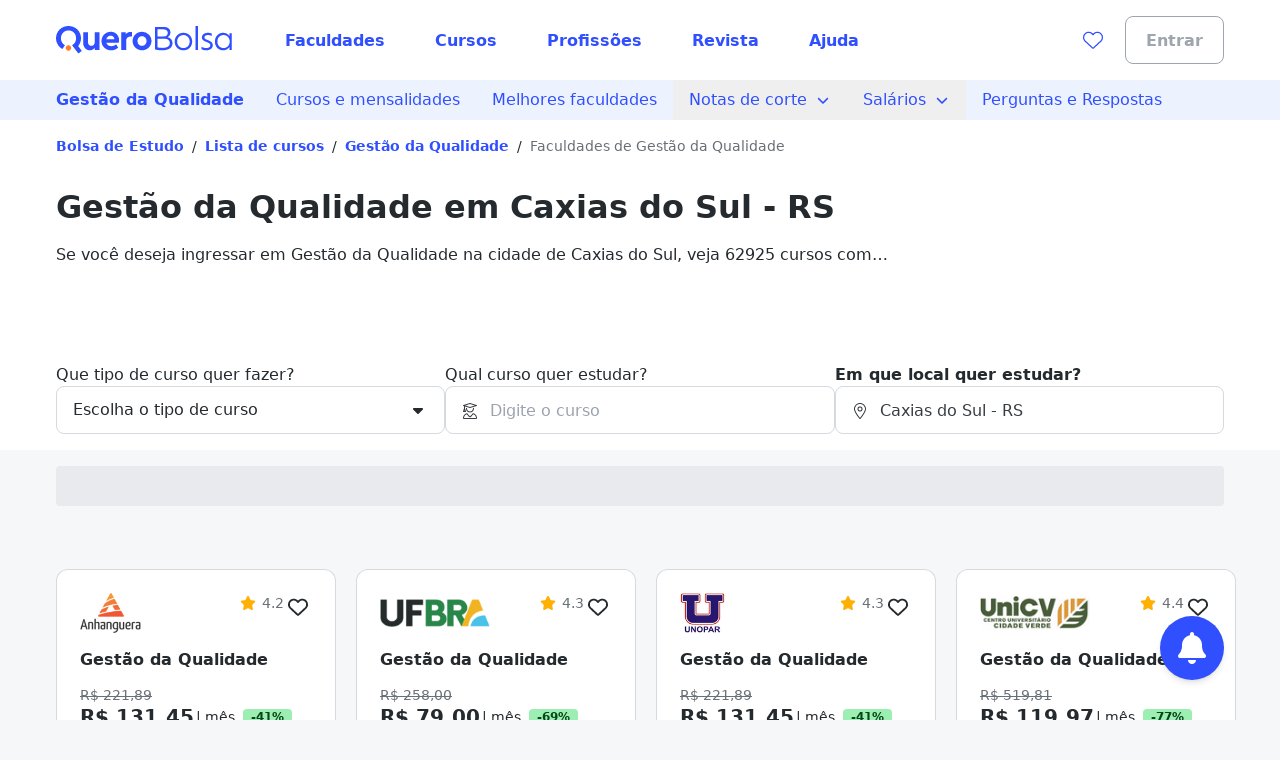

--- FILE ---
content_type: text/html;charset=utf-8
request_url: https://querobolsa.com.br/cursos-e-faculdades/rio-grande-do-sul--caxias-do-sul/gestao-da-qualidade/todos
body_size: 83626
content:
<!DOCTYPE html><html  lang="pt-BR"><head><meta charset="utf-8"><meta name="viewport" content="width=device-width, initial-scale=1"><title>Faculdades de Gestão da Qualidade em Caxias do Sul - RS | Quero Bolsa</title><link rel="preconnect" href="https://qb-assets.querobolsa.com.br" crossorigin="anonymous"><link rel="preconnect" href="https://qm-render-quero-bolsa-cdn.querobolsa.com.br/" crossorigin="anonymous"><style>.qb-layout__page{margin:0 auto;z-index:0}body[data-theme]{--layout-footer-margin:80px}body[data-theme] .qb-layout__footer{margin-top:var(--layout-footer-margin)}</style><style>.top-bar-banner[data-v-36d94d93]{--topbar-background-color:var(--color-primary-500);--topbar-text-color:#fff;--topbar-cta-color:inherit;text-align:center}.top-bar-banner[data-v-36d94d93],.top-bar-banner__url[data-v-36d94d93]{display:flex;justify-content:center;width:100%}.top-bar-banner__url[data-v-36d94d93]{align-items:center;background-color:var(--topbar-background-color);font-size:querorem(14);height:100%;min-height:2.25rem;overflow:hidden;padding:0 .5rem;position:relative;text-decoration:none}@media(min-width:992px){.top-bar-banner__url[data-v-36d94d93]{font-size:querorem(16);height:2.5rem}}@media(min-width:992px){.top-bar-banner__content[data-v-36d94d93]{padding-top:.125rem}}.top-bar-banner__icon[data-v-36d94d93]{margin-right:.5rem;width:1.5rem}.top-bar-banner__text[data-v-36d94d93]{color:var(--topbar-text-color);display:inline;flex-direction:column;font-weight:600;margin-bottom:0;margin-top:0;text-align:center}@media(min-width:992px){.top-bar-banner__text[data-v-36d94d93]{flex-direction:row}}.top-bar-banner__cta[data-v-36d94d93]{color:var(--topbar-cta-color);display:inline;font-weight:600;margin-bottom:0;margin-top:0}</style><style>.countdown-floating-bar[data-v-41fd44e0]{position:absolute;z-index:2}.countdown-floating-bar__bar[data-v-41fd44e0]{align-items:center;box-shadow:0 1px 2px #0000001a;display:flex;height:var(--countdown-floating-bar-height);left:0;position:fixed;right:0;top:0;transform:translateY(-100%);transition:transform .3s ease-out}.countdown-floating-bar__bar--active[data-v-41fd44e0]{transform:translateY(0)}.countdown-floating-bar__container[data-v-41fd44e0]{align-items:center;display:flex;height:100%;justify-content:space-between;margin-left:auto;margin-right:auto;max-width:1200px;padding-left:1rem;padding-right:1rem;width:100%}.countdown-floating-bar__campaign-svg-container[data-v-41fd44e0]{align-self:stretch;flex-basis:50%;max-width:200px}@media(min-width:992px){.countdown-floating-bar__campaign-svg-container[data-v-41fd44e0]{flex-basis:60%;max-width:none;padding:.5rem 0}}.countdown-floating-bar__campaign-svg[data-v-41fd44e0]{height:100%;width:100%}.countdown-floating-bar__countdown[data-v-41fd44e0]{flex-basis:50%}@media(min-width:992px){.countdown-floating-bar__countdown[data-v-41fd44e0]{flex-basis:25%}}.countdown-floating-bar__countdown-wrapper[data-v-41fd44e0]{align-items:center;display:flex;flex-direction:column}.countdown-floating-bar__countdown-text[data-v-41fd44e0]{display:block;font-size:querorem(10);font-weight:var(--font-weight-bold);text-transform:uppercase}@media(min-width:992px){.countdown-floating-bar__countdown-text[data-v-41fd44e0]{display:none}}.countdown-floating-bar__button[data-v-41fd44e0]{display:none}@media(min-width:992px){.countdown-floating-bar__button[data-v-41fd44e0]{display:flex;height:2.5rem;max-width:140px}}</style><style>.cplp__best-reviews-university[data-v-3c59b84d]{margin-bottom:4rem}</style><style>.ui-modal[data-v-e97ea83f]{z-index:6000}.ui-modal--no-padding[data-v-e97ea83f]{padding:0}</style><style>.lead-assistant-balloon{--tooltip-bottom:20px;z-index:0}.lead-assistant-balloon__container{animation-delay:0s;animation-duration:.3s;animation-fill-mode:both;animation-name:show-up;height:100%;position:fixed;width:100%;z-index:200;--tw-bg-opacity:1;background-color:rgb(255 255 255/var(--tw-bg-opacity,1));bottom:0}@media(min-width:768px){.lead-assistant-balloon__container{border-radius:.25rem;bottom:128px;height:auto;right:3.5rem;width:auto}}.lead-assistant-balloon__tooltip{align-items:center;bottom:var(--tooltip-bottom);display:flex;justify-content:center;position:fixed;right:88px;visibility:hidden;width:221px;z-index:3;--tw-bg-opacity:1;background-color:rgb(36 42 46/var(--tw-bg-opacity,1));height:2.5rem}@media(min-width:768px){.lead-assistant-balloon__tooltip{--tooltip-bottom:50px;--tw-bg-opacity:1;background-color:rgb(36 42 46/var(--tw-bg-opacity,1));height:2.5rem;position:fixed;right:144px;width:221px;z-index:3}}.lead-assistant-balloon__tooltip:after{border:10px solid transparent;bottom:7px;content:" ";display:block;position:absolute;right:-19px;--tw-border-opacity:1;border-left-color:rgb(36 42 46/var(--tw-border-opacity,1));height:0;width:0}.lead-assistant-balloon__tooltip-text{--tw-text-opacity:1;color:rgb(255 255 255/var(--tw-text-opacity,1))}.lead-assistant-balloon__floating-icon{bottom:1rem;--tw-shadow:0 4px 6px -1px rgba(0,0,0,.1),0 2px 4px -2px rgba(0,0,0,.1);--tw-shadow-colored:0 4px 6px -1px var(--tw-shadow-color),0 2px 4px -2px var(--tw-shadow-color);box-shadow:var(--tw-ring-offset-shadow,0 0 #0000),var(--tw-ring-shadow,0 0 #0000),var(--tw-shadow);cursor:pointer;position:fixed;right:1.5rem;transition:transform .3s ease-out;z-index:3}@media(min-width:768px){.lead-assistant-balloon__floating-icon{bottom:2.5rem;right:3.5rem}}@keyframes show-up{0%{opacity:0;transform:translate(125px,210px) scale(.1)}to{opacity:1;transform:translate(0) scale(1)}}.lead-assistant-balloon__tooltip--showing{animation-duration:.3s;animation-fill-mode:both;animation-name:tooltip-showing;animation-timing-function:ease-out;visibility:visible}.lead-assistant-balloon__tooltip--hiding{animation-duration:.3s;animation-fill-mode:both;animation-name:tooltip-hiding;animation-timing-function:ease-in;visibility:visible}.lead-assistant-balloon__modal-overlay{background-color:transparent;height:100vh;left:0;position:fixed;top:0;width:100vw;z-index:2}@keyframes tooltip-showing{0%{opacity:0;transform:translate(50%) scale(0)}to{opacity:1;transform:translate(0) scale(1)}}@keyframes tooltip-hiding{0%{opacity:1;transform:translate(0) scale(1)}to{opacity:0;transform:translate(50%) scale(0)}}</style><style>.lead-assistant-floating-icon[data-v-32a64fe6]{align-items:center;display:flex;justify-content:center;--tw-bg-opacity:1;background-color:rgb(48 79 254/var(--tw-bg-opacity,1));border-radius:9999px;height:3.5rem;width:3.5rem}@media(min-width:768px){.lead-assistant-floating-icon[data-v-32a64fe6]{--tw-bg-opacity:1;background-color:rgb(48 79 254/var(--tw-bg-opacity,1));height:4rem;width:4rem}}</style><style>@font-face{font-family:Red Hat Text;src:local("Red Hat Text Regular"),local("Red Hat Text"),url(https://qm-render-quero-bolsa-cdn.querobolsa.com.br/_fonts/SUC9Zh5xWnsdKXxkeRkZl0Ft_NJzndvX9qKLLz5uEo0-1w6A42Fln66vM5lpH8Sgkt56XEqnwvprVizvHMe1uOg.woff2) format(woff2);font-display:swap;unicode-range:U+0100-02BA,U+02BD-02C5,U+02C7-02CC,U+02CE-02D7,U+02DD-02FF,U+0304,U+0308,U+0329,U+1D00-1DBF,U+1E00-1E9F,U+1EF2-1EFF,U+2020,U+20A0-20AB,U+20AD-20C0,U+2113,U+2C60-2C7F,U+A720-A7FF;font-weight:400;font-style:normal}@font-face{font-family:Red Hat Text;src:local("Red Hat Text Regular"),local("Red Hat Text"),url(https://qm-render-quero-bolsa-cdn.querobolsa.com.br/_fonts/1ZTlEDqU4DtwDJiND8f6qaugUpa0RIDvQl-v7iM6l54-xV3WbaWmyR9WYlCLJLZYTUUafSUmXBBXBA_Uc3xh0Bk.woff) format(woff);font-display:swap;font-weight:400;font-style:normal}@font-face{font-family:Red Hat Text;src:local("Red Hat Text Medium"),url(https://qm-render-quero-bolsa-cdn.querobolsa.com.br/_fonts/1ZTlEDqU4DtwDJiND8f6qaugUpa0RIDvQl-v7iM6l54-vnosgyHpgxwt5pWy3kj3b3l1GlexEnG9WXt_SVAcy2k.woff) format(woff);font-display:swap;font-weight:500;font-style:normal}@font-face{font-family:"Red Hat Text Fallback: Arial";src:local("Arial");size-adjust:100.269%;ascent-override:101.5269%;descent-override:30.4182%;line-gap-override:0%}@font-face{font-family:Red Hat Text;src:local("Red Hat Text Bold"),url(https://qm-render-quero-bolsa-cdn.querobolsa.com.br/_fonts/ALD2IRVMlu_1s6VGKCEATHYceC-WvFcI4CSUFzWzCNA-YRsRFXOnHHmvcjcDY5TVFdRn67ymVQgaNYsP58i_xKY.woff2) format(woff2);font-display:swap;unicode-range:U+0000-00FF,U+0131,U+0152-0153,U+02BB-02BC,U+02C6,U+02DA,U+02DC,U+0304,U+0308,U+0329,U+2000-206F,U+20AC,U+2122,U+2191,U+2193,U+2212,U+2215,U+FEFF,U+FFFD;font-weight:700;font-style:normal}@font-face{font-family:Red Hat Text;src:local("Red Hat Text SemiBold"),url(https://qm-render-quero-bolsa-cdn.querobolsa.com.br/_fonts/1ZTlEDqU4DtwDJiND8f6qaugUpa0RIDvQl-v7iM6l54-HYlFSfMDP3ClqZaxg9krqhlL9GoOny0pX11wp8hfCbg.woff) format(woff);font-display:swap;font-weight:600;font-style:normal}@font-face{font-family:Red Hat Text;src:local("Red Hat Text Regular"),local("Red Hat Text"),url(/_fonts/ALD2IRVMlu_1s6VGKCEATHYceC-WvFcI4CSUFzWzCNA-YRsRFXOnHHmvcjcDY5TVFdRn67ymVQgaNYsP58i_xKY.woff2) format(woff2);font-display:swap;unicode-range:U+0000-00FF,U+0131,U+0152-0153,U+02BB-02BC,U+02C6,U+02DA,U+02DC,U+0304,U+0308,U+0329,U+2000-206F,U+20AC,U+2122,U+2191,U+2193,U+2212,U+2215,U+FEFF,U+FFFD;font-weight:400;font-style:normal}@font-face{font-family:Red Hat Text;src:local("Red Hat Text Bold"),url(/_fonts/SUC9Zh5xWnsdKXxkeRkZl0Ft_NJzndvX9qKLLz5uEo0-1w6A42Fln66vM5lpH8Sgkt56XEqnwvprVizvHMe1uOg.woff2) format(woff2);font-display:swap;unicode-range:U+0100-02BA,U+02BD-02C5,U+02C7-02CC,U+02CE-02D7,U+02DD-02FF,U+0304,U+0308,U+0329,U+1D00-1DBF,U+1E00-1E9F,U+1EF2-1EFF,U+2020,U+20A0-20AB,U+20AD-20C0,U+2113,U+2C60-2C7F,U+A720-A7FF;font-weight:700;font-style:normal}@font-face{font-family:Red Hat Text;src:local("Red Hat Text Bold"),url(https://qm-render-quero-bolsa-cdn.querobolsa.com.br/_fonts/1ZTlEDqU4DtwDJiND8f6qaugUpa0RIDvQl-v7iM6l54-MV_KBc9AdEOwRSBdTfeoAELfMTSi6ev0WJNNVqadaQI.woff) format(woff);font-display:swap;font-weight:700;font-style:normal}@font-face{font-family:Red Hat Text;src:local("Red Hat Text Medium"),url(/_fonts/ALD2IRVMlu_1s6VGKCEATHYceC-WvFcI4CSUFzWzCNA-YRsRFXOnHHmvcjcDY5TVFdRn67ymVQgaNYsP58i_xKY.woff2) format(woff2);font-display:swap;unicode-range:U+0000-00FF,U+0131,U+0152-0153,U+02BB-02BC,U+02C6,U+02DA,U+02DC,U+0304,U+0308,U+0329,U+2000-206F,U+20AC,U+2122,U+2191,U+2193,U+2212,U+2215,U+FEFF,U+FFFD;font-weight:500;font-style:normal}@font-face{font-family:Red Hat Text;src:local("Red Hat Text SemiBold"),url(/_fonts/SUC9Zh5xWnsdKXxkeRkZl0Ft_NJzndvX9qKLLz5uEo0-1w6A42Fln66vM5lpH8Sgkt56XEqnwvprVizvHMe1uOg.woff2) format(woff2);font-display:swap;unicode-range:U+0100-02BA,U+02BD-02C5,U+02C7-02CC,U+02CE-02D7,U+02DD-02FF,U+0304,U+0308,U+0329,U+1D00-1DBF,U+1E00-1E9F,U+1EF2-1EFF,U+2020,U+20A0-20AB,U+20AD-20C0,U+2113,U+2C60-2C7F,U+A720-A7FF;font-weight:600;font-style:normal}@font-face{font-family:Red Hat Text;src:local("Red Hat Text Medium"),url(/_fonts/SUC9Zh5xWnsdKXxkeRkZl0Ft_NJzndvX9qKLLz5uEo0-1w6A42Fln66vM5lpH8Sgkt56XEqnwvprVizvHMe1uOg.woff2) format(woff2);font-display:swap;unicode-range:U+0100-02BA,U+02BD-02C5,U+02C7-02CC,U+02CE-02D7,U+02DD-02FF,U+0304,U+0308,U+0329,U+1D00-1DBF,U+1E00-1E9F,U+1EF2-1EFF,U+2020,U+20A0-20AB,U+20AD-20C0,U+2113,U+2C60-2C7F,U+A720-A7FF;font-weight:500;font-style:normal}@font-face{font-family:Red Hat Text;src:local("Red Hat Text SemiBold"),url(/_fonts/ALD2IRVMlu_1s6VGKCEATHYceC-WvFcI4CSUFzWzCNA-YRsRFXOnHHmvcjcDY5TVFdRn67ymVQgaNYsP58i_xKY.woff2) format(woff2);font-display:swap;unicode-range:U+0000-00FF,U+0131,U+0152-0153,U+02BB-02BC,U+02C6,U+02DA,U+02DC,U+0304,U+0308,U+0329,U+2000-206F,U+20AC,U+2122,U+2191,U+2193,U+2212,U+2215,U+FEFF,U+FFFD;font-weight:600;font-style:normal}.submenu{--tw-bg-opacity:1;background-color:rgb(237 242 255/var(--tw-bg-opacity,1));display:flex;justify-content:center;min-height:3rem;-webkit-user-select:none;-moz-user-select:none;user-select:none;width:100%}@media(min-width:1200px){.submenu{min-height:2.5rem}}.submenu__list--show{display:block!important}.submenu__content-wrapper{align-items:stretch;display:flex;flex-direction:column;max-width:100%;width:100%}@media(min-width:992px){.submenu__content-wrapper{flex-direction:row;width:1200px}}.submenu__root-link-wrapper{align-items:center;display:flex;justify-content:space-between;min-width:0}.submenu__link{align-items:center;display:flex;height:100%;text-decoration:none;width:100%;--tw-text-opacity:1;color:rgb(48 79 254/var(--tw-text-opacity,1));font-family:Red Hat Text,"Red Hat Text Fallback: Arial",ui-sans-serif,system-ui,sans-serif,Apple Color Emoji,Segoe UI Emoji,Segoe UI Symbol,Noto Color Emoji;font-size:1rem;font-weight:400;line-height:1.5;padding:.5rem 1rem}.submenu__link:active,.submenu__link:hover,.submenu__link:visited{--tw-bg-opacity:1;background-color:rgb(237 242 255/var(--tw-bg-opacity,1))}.submenu__link[data-component=z-link]{font-family:Red Hat Text,"Red Hat Text Fallback: Arial",ui-sans-serif,system-ui,sans-serif,Apple Color Emoji,Segoe UI Emoji,Segoe UI Symbol,Noto Color Emoji;font-size:1rem;font-weight:400;height:100%;line-height:1.5;padding:.5rem 1rem;text-decoration:none}.submenu__button--active,.submenu__link--active{--tw-bg-opacity:1;background-color:rgb(237 242 255/var(--tw-bg-opacity,1))}.submenu__button{align-items:center;background-color:transparent;border:none;display:flex;text-decoration:none;width:100%;--tw-text-opacity:1;color:rgb(48 79 254/var(--tw-text-opacity,1));font-family:Red Hat Text,"Red Hat Text Fallback: Arial",ui-sans-serif,system-ui,sans-serif,Apple Color Emoji,Segoe UI Emoji,Segoe UI Symbol,Noto Color Emoji;font-size:1rem;font-weight:400;line-height:1.5;padding:.5rem 1rem}.submenu__button:active,.submenu__button:hover{--tw-bg-opacity:1;background-color:rgb(237 242 255/var(--tw-bg-opacity,1))}.submenu__link--root{font-family:Red Hat Text,"Red Hat Text Fallback: Arial",ui-sans-serif,system-ui,sans-serif,Apple Color Emoji,Segoe UI Emoji,Segoe UI Symbol,Noto Color Emoji;font-weight:600;height:auto;overflow:hidden;text-overflow:ellipsis;white-space:nowrap}@media(max-width:480px){.submenu__link--root{display:block}}@media(min-width:768px){.submenu__link--root{height:100%}}@media(max-width:480px){.submenu__link--sub{padding-left:1.5rem}}.submenu__content{--tw-bg-opacity:1;background-color:rgb(237 242 255/var(--tw-bg-opacity,1));padding-left:0;position:relative;transition:max-height .1s ease-in-out}@media(min-width:992px){.submenu__content{position:absolute;z-index:1}}@media(min-width:992px){.submenu__content--sub{left:100%;top:0}}.submenu__list-item{list-style:none;min-width:160px;position:relative}.submenu__menu{align-items:center;display:flex;flex-shrink:0;--tw-text-opacity:1;color:rgb(48 79 254/var(--tw-text-opacity,1));font-family:Red Hat Text,"Red Hat Text Fallback: Arial",ui-sans-serif,system-ui,sans-serif,Apple Color Emoji,Segoe UI Emoji,Segoe UI Symbol,Noto Color Emoji;font-size:1rem;font-weight:400;line-height:1.48;padding:.75rem .5rem}@media(min-width:992px){.submenu__menu{display:none}}.submenu__arrow{margin-left:.5rem}.submenu__arrow-before{margin-right:.5rem}.submenu__list{--tw-bg-opacity:1;background-color:rgb(237 242 255/var(--tw-bg-opacity,1));list-style:none;margin-bottom:0;margin-top:0;padding-left:0;z-index:1}@media(min-width:992px){.submenu__list{background-color:transparent;display:flex;height:auto}}.submenu__line{white-space:nowrap}</style><style>@media(min-width:768px){.ui-spotlight__main-content{-moz-column-gap:2rem;column-gap:2rem;display:grid;grid-template-columns:repeat(12,1fr)}}@media(min-width:768px){.ui-spotlight__main-content--child{display:flex}}@media(min-width:768px){.ui-spotlight__main-thumb{grid-column:span 3;text-align:center}}@media(min-width:768px){.ui-spotlight__main-content-wrapper{grid-column:span 9;width:100%}.ui-spotlight__main-content-wrapper--small-content-size{grid-column:span 6}}</style><style>.ui-text-collapse__text{-webkit-box-orient:vertical;display:block;display:-webkit-box;-webkit-hyphens:auto;hyphens:auto;margin-bottom:var(--space-extra-small);margin-top:0;overflow:hidden;overflow-wrap:break-word;text-overflow:ellipsis;word-break:break-word}.ui-text-collapse__link--reserved-space{height:1.5rem}@media(min-width:992px){.ui-text-collapse__link-button--desktop-hidden{display:none}}</style><style>.main-filters[data-v-efc9a084]{padding-bottom:1rem}@media(min-width:992px){.main-filters[data-v-efc9a084]{display:block;height:auto;margin-top:0;padding-top:1rem}}.main-filters__user-location[data-v-efc9a084]{align-items:center;display:flex;width:100%}.main-filters__bottom-sheet-content[data-v-efc9a084]{padding-bottom:1.5rem;padding-top:1.5rem}.main-filters__menu-target[data-v-efc9a084]{align-items:center;display:flex;justify-content:space-between;width:100%;--tw-bg-opacity:1;background-color:rgb(255 255 255/var(--tw-bg-opacity,1));border-width:1px;--tw-border-opacity:1;border-color:rgb(159 165 173/var(--tw-border-opacity,1));border-radius:24px;height:3rem;padding:0 .375rem 0 .5rem}.main-filters[data-v-efc9a084] .filter-selector-modal__target-wrapper{display:block;width:100%}.main-filters__target-label[data-v-efc9a084]{-webkit-box-orient:vertical;display:-webkit-box;-webkit-line-clamp:1;overflow:hidden;text-align:left;text-overflow:ellipsis;white-space:pre-line;width:85%;--tw-text-opacity:1;color:rgb(80 86 91/var(--tw-text-opacity,1));margin-left:.5rem}.main-filters__wrapper-target-icon[data-v-efc9a084]{--tw-bg-opacity:1;background-color:rgb(48 79 254/var(--tw-bg-opacity,1));border-radius:24px;display:flex;height:2rem;justify-content:center;width:2rem}.main-filters__target-icon[data-v-efc9a084]{align-self:center;--tw-text-opacity:1;color:rgb(255 255 255/var(--tw-text-opacity,1))}</style><style>.filter-selector__modal-wrapper[data-v-55341b90]{--modal-padding:32px;display:flex;flex-direction:column;justify-content:space-between;min-height:calc(100vh - var(--modal-padding)*2)}@media(min-width:992px){.filter-selector__modal-wrapper[data-v-55341b90]{--modal-padding:40px;min-height:unset}}.filter-selector__footer[data-v-55341b90]{margin-top:2rem}.filter-selector__footer-modal[data-v-55341b90]{--modal-padding-negative:calc(var(--modal-padding)*-1);--tw-bg-opacity:1;background-color:rgb(255 255 255/var(--tw-bg-opacity,1));bottom:var(--modal-padding-negative);margin-bottom:var(--modal-padding-negative);margin-left:var(--modal-padding-negative);margin-right:var(--modal-padding-negative);position:sticky;--tw-shadow:0 0 0 1px #d5d9e0 inset,0 -8px 16px -8px rgba(19,23,26,.24);--tw-shadow-colored:inset 0 0 0 1px var(--tw-shadow-color),0 -8px 16px -8px var(--tw-shadow-color);box-shadow:var(--tw-ring-offset-shadow,0 0 #0000),var(--tw-ring-shadow,0 0 #0000),var(--tw-shadow);padding-bottom:1rem;padding-left:var(--modal-padding);padding-right:var(--modal-padding);padding-top:1rem}</style><style>.filter-selector-bottom-sheet__target[data-v-f2c0c5a4]{display:inline-block;white-space:nowrap;width:100%}.filter-selector-bottom-sheet--padding[data-v-f2c0c5a4]{padding:2rem}</style><style>.course-autocomplete__no-result[data-v-70ea4d9a]{--tw-text-opacity:1;color:rgb(80 86 91/var(--tw-text-opacity,1));padding:1rem}</style><style>.location-autocomplete__loading[data-v-ce7fcd41]{--tw-text-opacity:1;color:rgb(80 86 91/var(--tw-text-opacity,1));display:block;padding:1rem}</style><style>@font-face{font-family:Red Hat Text;src:local("Red Hat Text Regular"),local("Red Hat Text"),url(https://qm-render-quero-bolsa-cdn.querobolsa.com.br/_fonts/SUC9Zh5xWnsdKXxkeRkZl0Ft_NJzndvX9qKLLz5uEo0-1w6A42Fln66vM5lpH8Sgkt56XEqnwvprVizvHMe1uOg.woff2) format(woff2);font-display:swap;unicode-range:U+0100-02BA,U+02BD-02C5,U+02C7-02CC,U+02CE-02D7,U+02DD-02FF,U+0304,U+0308,U+0329,U+1D00-1DBF,U+1E00-1E9F,U+1EF2-1EFF,U+2020,U+20A0-20AB,U+20AD-20C0,U+2113,U+2C60-2C7F,U+A720-A7FF;font-weight:400;font-style:normal}@font-face{font-family:"Red Hat Text Fallback: Arial";src:local("Arial");size-adjust:100.269%;ascent-override:101.5269%;descent-override:30.4182%;line-gap-override:0%}@font-face{font-family:Red Hat Text;src:local("Red Hat Text Regular"),local("Red Hat Text"),url(https://qm-render-quero-bolsa-cdn.querobolsa.com.br/_fonts/ALD2IRVMlu_1s6VGKCEATHYceC-WvFcI4CSUFzWzCNA-YRsRFXOnHHmvcjcDY5TVFdRn67ymVQgaNYsP58i_xKY.woff2) format(woff2);font-display:swap;unicode-range:U+0000-00FF,U+0131,U+0152-0153,U+02BB-02BC,U+02C6,U+02DA,U+02DC,U+0304,U+0308,U+0329,U+2000-206F,U+20AC,U+2122,U+2191,U+2193,U+2212,U+2215,U+FEFF,U+FFFD;font-weight:400;font-style:normal}@font-face{font-family:Red Hat Text;src:local("Red Hat Text Medium"),url(/_fonts/SUC9Zh5xWnsdKXxkeRkZl0Ft_NJzndvX9qKLLz5uEo0-1w6A42Fln66vM5lpH8Sgkt56XEqnwvprVizvHMe1uOg.woff2) format(woff2);font-display:swap;unicode-range:U+0100-02BA,U+02BD-02C5,U+02C7-02CC,U+02CE-02D7,U+02DD-02FF,U+0304,U+0308,U+0329,U+1D00-1DBF,U+1E00-1E9F,U+1EF2-1EFF,U+2020,U+20A0-20AB,U+20AD-20C0,U+2113,U+2C60-2C7F,U+A720-A7FF;font-weight:500;font-style:normal}@font-face{font-family:Red Hat Text;src:local("Red Hat Text Medium"),url(/_fonts/ALD2IRVMlu_1s6VGKCEATHYceC-WvFcI4CSUFzWzCNA-YRsRFXOnHHmvcjcDY5TVFdRn67ymVQgaNYsP58i_xKY.woff2) format(woff2);font-display:swap;unicode-range:U+0000-00FF,U+0131,U+0152-0153,U+02BB-02BC,U+02C6,U+02DA,U+02DC,U+0304,U+0308,U+0329,U+2000-206F,U+20AC,U+2122,U+2191,U+2193,U+2212,U+2215,U+FEFF,U+FFFD;font-weight:500;font-style:normal}@font-face{font-family:Red Hat Text;src:local("Red Hat Text SemiBold"),url(/_fonts/SUC9Zh5xWnsdKXxkeRkZl0Ft_NJzndvX9qKLLz5uEo0-1w6A42Fln66vM5lpH8Sgkt56XEqnwvprVizvHMe1uOg.woff2) format(woff2);font-display:swap;unicode-range:U+0100-02BA,U+02BD-02C5,U+02C7-02CC,U+02CE-02D7,U+02DD-02FF,U+0304,U+0308,U+0329,U+1D00-1DBF,U+1E00-1E9F,U+1EF2-1EFF,U+2020,U+20A0-20AB,U+20AD-20C0,U+2113,U+2C60-2C7F,U+A720-A7FF;font-weight:600;font-style:normal}@font-face{font-family:Red Hat Text;src:local("Red Hat Text SemiBold"),url(/_fonts/ALD2IRVMlu_1s6VGKCEATHYceC-WvFcI4CSUFzWzCNA-YRsRFXOnHHmvcjcDY5TVFdRn67ymVQgaNYsP58i_xKY.woff2) format(woff2);font-display:swap;unicode-range:U+0000-00FF,U+0131,U+0152-0153,U+02BB-02BC,U+02C6,U+02DA,U+02DC,U+0304,U+0308,U+0329,U+2000-206F,U+20AC,U+2122,U+2191,U+2193,U+2212,U+2215,U+FEFF,U+FFFD;font-weight:600;font-style:normal}@font-face{font-family:Red Hat Text;src:local("Red Hat Text Bold"),url(/_fonts/SUC9Zh5xWnsdKXxkeRkZl0Ft_NJzndvX9qKLLz5uEo0-1w6A42Fln66vM5lpH8Sgkt56XEqnwvprVizvHMe1uOg.woff2) format(woff2);font-display:swap;unicode-range:U+0100-02BA,U+02BD-02C5,U+02C7-02CC,U+02CE-02D7,U+02DD-02FF,U+0304,U+0308,U+0329,U+1D00-1DBF,U+1E00-1E9F,U+1EF2-1EFF,U+2020,U+20A0-20AB,U+20AD-20C0,U+2113,U+2C60-2C7F,U+A720-A7FF;font-weight:700;font-style:normal}@font-face{font-family:Red Hat Text;src:local("Red Hat Text Bold"),url(/_fonts/ALD2IRVMlu_1s6VGKCEATHYceC-WvFcI4CSUFzWzCNA-YRsRFXOnHHmvcjcDY5TVFdRn67ymVQgaNYsP58i_xKY.woff2) format(woff2);font-display:swap;unicode-range:U+0000-00FF,U+0131,U+0152-0153,U+02BB-02BC,U+02C6,U+02DA,U+02DC,U+0304,U+0308,U+0329,U+2000-206F,U+20AC,U+2122,U+2191,U+2193,U+2212,U+2215,U+FEFF,U+FFFD;font-weight:700;font-style:normal}@font-face{font-family:Red Hat Text;src:local("Red Hat Text Regular"),local("Red Hat Text"),url(https://qm-render-quero-bolsa-cdn.querobolsa.com.br/_fonts/1ZTlEDqU4DtwDJiND8f6qaugUpa0RIDvQl-v7iM6l54-xV3WbaWmyR9WYlCLJLZYTUUafSUmXBBXBA_Uc3xh0Bk.woff) format(woff);font-display:swap;font-weight:400;font-style:normal}@font-face{font-family:Red Hat Text;src:local("Red Hat Text Medium"),url(https://qm-render-quero-bolsa-cdn.querobolsa.com.br/_fonts/1ZTlEDqU4DtwDJiND8f6qaugUpa0RIDvQl-v7iM6l54-vnosgyHpgxwt5pWy3kj3b3l1GlexEnG9WXt_SVAcy2k.woff) format(woff);font-display:swap;font-weight:500;font-style:normal}@font-face{font-family:Red Hat Text;src:local("Red Hat Text SemiBold"),url(https://qm-render-quero-bolsa-cdn.querobolsa.com.br/_fonts/1ZTlEDqU4DtwDJiND8f6qaugUpa0RIDvQl-v7iM6l54-HYlFSfMDP3ClqZaxg9krqhlL9GoOny0pX11wp8hfCbg.woff) format(woff);font-display:swap;font-weight:600;font-style:normal}@font-face{font-family:Red Hat Text;src:local("Red Hat Text Bold"),url(https://qm-render-quero-bolsa-cdn.querobolsa.com.br/_fonts/1ZTlEDqU4DtwDJiND8f6qaugUpa0RIDvQl-v7iM6l54-MV_KBc9AdEOwRSBdTfeoAELfMTSi6ev0WJNNVqadaQI.woff) format(woff);font-display:swap;font-weight:700;font-style:normal}.location-autocomplete__error[data-v-ce7fcd41]{--tw-text-opacity:1;color:rgb(80 86 91/var(--tw-text-opacity,1));display:block;font-family:Red Hat Text,"Red Hat Text Fallback: Arial",ui-sans-serif,system-ui,sans-serif,Apple Color Emoji,Segoe UI Emoji,Segoe UI Symbol,Noto Color Emoji;font-weight:600;padding:1rem}.location-autocomplete__instruction[data-v-ce7fcd41]{--tw-bg-opacity:1;background-color:rgb(246 247 248/var(--tw-bg-opacity,1));border-bottom-width:1px;border-style:solid;border-top-width:1px;--tw-border-opacity:1;border-color:rgb(246 247 248/var(--tw-border-opacity,1));padding:.5rem 1rem;text-transform:uppercase}.location-autocomplete__instruction[data-v-ce7fcd41]:first-child{border-top-left-radius:inherit;border-top-right-radius:inherit}.location-autocomplete__extra-action[data-v-ce7fcd41]{background-color:transparent;border-width:0;cursor:pointer;font-weight:var(--font-weight-medium);padding:1rem;width:100%}.location-autocomplete__extra-action-container[data-v-ce7fcd41]{align-items:center;display:flex;justify-content:flex-start;text-align:left;--tw-text-opacity:1;color:rgb(48 79 254/var(--tw-text-opacity,1))}.location-autocomplete__extra-action-icon[data-v-ce7fcd41]{flex-shrink:0;height:1.5rem;margin-right:.5rem;width:18px}.location-autocomplete__extra-action-icon--square[data-v-ce7fcd41]{height:18px}.location-autocomplete__extra-action-text[data-v-ce7fcd41]{text-decoration:underline}.location-autocomplete__no-result[data-v-ce7fcd41]{padding:1rem}</style><style>.promoted-filters[data-v-42786aeb]{min-height:var(--element-height)}.promoted-filters__container[data-v-42786aeb]{--tw-bg-opacity:1;background-color:rgb(246 247 248/var(--tw-bg-opacity,1));padding-bottom:1.5rem;padding-top:1rem;width:100%}@media(min-width:992px){.promoted-filters__container[data-v-42786aeb]{padding-bottom:1.5rem;padding-top:1rem}}.promoted-filters__container--is-sticky[data-v-42786aeb]{--tw-shadow:0 4px 6px -1px rgba(0,0,0,.1),0 2px 4px -2px rgba(0,0,0,.1);--tw-shadow-colored:0 4px 6px -1px var(--tw-shadow-color),0 2px 4px -2px var(--tw-shadow-color);box-shadow:var(--tw-ring-offset-shadow,0 0 #0000),var(--tw-ring-shadow,0 0 #0000),var(--tw-shadow);position:fixed;top:0;transition:top .3s ease-in-out;z-index:1000}.promoted-filters__container--is-hidden[data-v-42786aeb]{top:calc(var(--element-height)*-1)}.promoted-filters__content-wrapper[data-v-42786aeb]{align-items:center;display:flex;height:100%;justify-content:space-between;overflow-y:auto}@media(min-width:992px){.promoted-filters__content-wrapper[data-v-42786aeb]{overflow:visible}}.promoted-filters__selectors[data-v-42786aeb]{align-items:center;display:flex}@media(min-width:992px){.promoted-filters__selectors[data-v-42786aeb]{align-items:center}}.promoted-filters__offer-comparison[data-v-42786aeb]{margin-left:.25rem}.promoted-filters__filter[data-v-42786aeb]{display:inline-block;margin-left:.75rem;white-space:normal}@media(min-width:992px){.promoted-filters__filter[data-v-42786aeb]{margin-left:.5rem}}.promoted-filters__filter--firts-item[data-v-42786aeb]{margin-left:0}.promoted-filters__button-label-wrapper[data-v-42786aeb]{align-items:center;display:flex;gap:.5rem}.promoted-filters__active-filters-count-wrapper[data-v-42786aeb]{--tw-bg-opacity:1;background-color:rgb(255 255 255/var(--tw-bg-opacity,1));border-radius:.5rem;display:flex;height:1rem;justify-content:center;width:1rem}.promoted-filter__active-filters-count[data-v-42786aeb]{align-self:center;font-weight:900;--tw-text-opacity:1;color:rgb(48 79 254/var(--tw-text-opacity,1))}.promoted-filters__filter-divider[data-v-42786aeb]{--tw-bg-opacity:1;background-color:rgb(213 217 224/var(--tw-bg-opacity,1));height:2rem;margin-left:.75rem;width:.125rem}@media(min-width:992px){.promoted-filters__filter-divider[data-v-42786aeb]{margin-left:1rem;margin-right:.5rem}}.promoted-filters__cleaner[data-v-42786aeb]{margin-left:.5rem;white-space:nowrap}</style><style>.offer-search-list[data-v-67afa623]{display:grid;gap:1rem;grid-template-columns:minmax(0,1fr);list-style:none;margin-bottom:1rem;margin-top:.5rem;padding-left:0}@media(min-width:640px){.offer-search-list[data-v-67afa623]{grid-template-columns:repeat(2,minmax(0,1fr));margin-bottom:1.5rem}}@media(min-width:992px){.offer-search-list[data-v-67afa623]{gap:2rem}}@media(min-width:1200px){.offer-search-list[data-v-67afa623]{grid-template-columns:repeat(3,minmax(0,1fr))}}@media(min-width:640px){.offer-search-list__banner[data-v-67afa623]{grid-column:1/span 2}}@media(min-width:1200px){.offer-search-list__banner[data-v-67afa623]{grid-column:1/span 3}}@media(min-width:1200px){.offer-search-list--two-columns[data-v-67afa623]{grid-template-columns:repeat(2,minmax(0,1fr))}}@media(min-width:640px){.offer-search-list--two-columns .offer-search-list__banner[data-v-67afa623]{grid-column:1/span 2}}@media(min-width:1200px){.offer-search-list--two-columns .offer-search-list__banner[data-v-67afa623]{grid-column:1/span 4}}@media(min-width:1200px){.offer-search-list--four-columns[data-v-67afa623]{grid-template-columns:repeat(4,minmax(0,1fr))}}@media(min-width:640px){.offer-search-list--four-columns .offer-search-list__banner[data-v-67afa623]{grid-column:1/span 2}}@media(min-width:1200px){.offer-search-list--four-columns .offer-search-list__banner[data-v-67afa623]{grid-column:1/span 4}}</style><style>.offer-search-card-picker{--size-logo-height:40px;--size-title-height:40px;--size-description-height:40px;--size-student-reviews-height:20px;--space-student-reviews-top:8px;--size-shift-selector-height:24px;--size-shift-selector-xplp-height:64px;--size-campus-selector-proposal-height:24px;--space-shift-selector-top:16px;--size-price-height:72px;--size-special-conditions-height:16px;--size-campus-height:16px;height:100%;min-height:440px;min-width:280px}.offer-search-card-picker__logo{height:var(--size-logo-height);margin-bottom:0;margin-top:0}.offer-search-card-picker__title{height:var(--size-title-height);margin-bottom:0;margin-top:.5rem}.offer-search-card-picker__description{height:var(--size-description-height);margin-bottom:0;margin-top:.25rem}.offer-search-card-picker__student-reviews{height:var(--size-student-reviews-height);margin-top:var(--space-student-reviews-top);padding-left:0}.offer-search-card-picker__shift-selector{height:var(--size-shift-selector-height);margin-top:.5rem}.offer-search-card-picker__shift-selector-xplp{height:var(--size-shift-selector-xplp-height);margin-top:.5rem}.offer-search-card-picker__campus-selector{height:var(--size-campus-selector-proposal-height);margin-top:.5rem}.offer-search-card-picker__campus-selector--virtual{display:flex;height:60px;margin-top:0}.offer-search-card-picker__price{height:var(--size-price-height);margin-top:.5rem}.offer-search-card-picker__price--small{height:52px}.offer-search-card-picker__special-conditions{height:var(--size-special-conditions-height);margin-bottom:1rem;margin-top:.75rem}.offer-search-card-picker__campus{height:var(--size-campus-height);margin-top:1rem}.offer-search-card-picker__checkout-cta{height:2rem;margin-top:1rem}.offer-search-card-picker__pdp-cta{height:2rem;margin-top:.5rem}</style><style>.offer-search-card__wrapper[data-v-06e7ab09]{height:100%;position:relative}.offer-search-card[data-v-06e7ab09]{--tw-bg-opacity:1;background-color:rgb(255 255 255/var(--tw-bg-opacity,1));border-radius:.75rem;--tw-shadow:0 0 0 1px #d5d9e0 inset;--tw-shadow-colored:inset 0 0 0 1px var(--tw-shadow-color);box-shadow:var(--tw-ring-offset-shadow,0 0 #0000),var(--tw-ring-shadow,0 0 #0000),var(--tw-shadow);display:grid;grid-template-rows:190px 14px 14px 218px;max-height:436px;min-width:278px}@media not (max-width:1200px){.offer-search-card[data-v-06e7ab09]{max-height:438px;max-width:278px}}.offer-search-card__is-loading[data-v-06e7ab09]{border-radius:.75rem;height:100%;max-height:436px;min-width:278px;position:absolute;width:100%;z-index:1}@media not (max-width:1200px){.offer-search-card__is-loading[data-v-06e7ab09]{max-height:438px;max-width:278px}}.offer-search-card__top-content[data-v-06e7ab09]{display:grid;gap:.375rem;grid-column:1/2;grid-row:1;grid-template-rows:40px 40px 68px;padding:1.5rem 1.5rem 0}.offer-search-card__icon-content-wrapper[data-v-06e7ab09]{align-items:start;display:flex;gap:.5rem}.offer-search-card__complementary-info[data-v-06e7ab09]{display:flex;flex-wrap:nowrap;grid-row:1;justify-content:space-between}.offer-search-card__complementary-info:not(:has(.offer-search-card__logo)) .offer-search-card__icon-content-wrapper[data-v-06e7ab09]{flex-grow:1;justify-content:space-between}.offer-search-card__logo-image[data-v-06e7ab09]{cursor:pointer;height:2.5rem;max-height:2.5rem;-o-object-fit:contain;object-fit:contain;-o-object-position:left;object-position:left;width:110px}.offer-search-card__title-wrapper[data-v-06e7ab09]{display:flex;grid-row:2}.offer-search-card__title[data-v-06e7ab09]{align-self:center;-webkit-box-orient:vertical;cursor:pointer;display:-webkit-box;-webkit-line-clamp:2;margin:0;overflow:hidden;text-overflow:ellipsis}.offer-search-card__main-info-wrapper[data-v-06e7ab09]{grid-row:3}.offer-search-card__main-info[data-v-06e7ab09]{display:grid;grid-template-rows:auto 18px}.offer-search-card__price-picker[data-v-06e7ab09]{grid-row:1}.offer-search-card__special-condition[data-v-06e7ab09]{font-size:.75rem;grid-row:2;line-height:1.48}.offer-search-card__middle-content[data-v-06e7ab09]{display:flex;grid-column:1/2;grid-row:2/4;justify-content:end;position:relative;z-index:1}.offer-search-card__campaign-label[data-v-06e7ab09]{right:-8px}.offer-search-card__bottom-content[data-v-06e7ab09]{border-radius:.75rem;box-shadow:0 -5px 6px -6px #12151826,inset 0 0 0 .2px #d5d9e0;display:grid;gap:.75rem;grid-column:1/2;grid-row:3/5;grid-template-rows:40px 40px 76px;padding:1.5rem}.offer-search-card__selector-1[data-v-06e7ab09]{grid-row:1}.offer-search-card__selector-2[data-v-06e7ab09]{grid-row:2}.offer-search-card__ctas[data-v-06e7ab09]{grid-row:3}</style><style>.ui-loading{--height:var(--loading-height-mobile,100%);align-items:center;display:flex;height:var(--height);justify-content:center}@media(min-width:992px){.ui-loading{--height:var(--loading-height-desktop,100%)}}.ui-loading .ui-loading__z-loading{width:5rem}</style><style>.ui-rate-simplified-star[data-v-e56381de]{display:flex;flex:row nowrap}</style><style>.ui-wish-button[data-v-e069c538]{background:transparent;border:none;cursor:pointer;margin:0;outline:none;padding:0;transition:color .2s ease-in-out}.ui-wish-icon--active[data-v-e069c538]{--tw-text-opacity:1;color:rgb(218 30 40/var(--tw-text-opacity,1))}@keyframes pop-e069c538{0%{transform:scale(1)}50%{transform:scale(1.2)}to{transform:scale(1)}}.ui-wish-icon--popping[data-v-e069c538]{animation:pop-e069c538 .4s ease}</style><style>.offer-search-card-price__wrapper{display:grid;grid-template-rows:20px 24px}.offer-search-card-price__top-info{grid-row:1}.offer-search-card-price__bottom-info{grid-row:2}</style><style>.select-target{align-items:center;display:flex;gap:.75rem;justify-content:space-between}.select-target__text-wrapper{display:flex;flex-direction:column}.select-target__description,.select-target__title{max-width:170px;overflow:hidden;text-overflow:ellipsis;white-space:nowrap}</style><style>.offer-search-card-cta-proposal{display:flex;flex-direction:column;gap:.5rem;height:100%;justify-content:flex-end}</style><style>[data-v-d2762cd8]:root{--campaign-label-color:var(--color-primary-500);--campaign-label-offset:16px}.campaign-label[data-v-d2762cd8]{align-items:center;background-color:var(--campaign-label-color);display:inline-flex;justify-content:center;position:relative}.campaign-label--left[data-v-d2762cd8]{border-bottom-left-radius:.25rem;border-top-left-radius:.25rem;flex-direction:row-reverse;left:-22px;padding:.125rem 1rem;position:absolute}.campaign-label--left[data-v-d2762cd8]:after,.campaign-label--left[data-v-d2762cd8]:before{content:"";position:absolute}.campaign-label--left[data-v-d2762cd8]:before{background-color:var(--campaign-label-color);border-style:none;clip-path:polygon(0 -1%,100% 0,6% 50%,100% 106%,0 100%,0 50%);height:100%;right:-12px;width:13px}.campaign-label--left[data-v-d2762cd8]:after{border-color:var(--campaign-label-color) transparent transparent transparent;border-style:solid;border-width:5px 0 0 5px;height:0;left:7px;margin-left:-6px;top:-3px;transform:rotate(90deg);width:0}.campaign-label--right[data-v-d2762cd8]{border-bottom-right-radius:.25rem;border-top-right-radius:.25rem;flex-direction:row-reverse;padding:.25rem 1rem}.campaign-label--right[data-v-d2762cd8]:after,.campaign-label--right[data-v-d2762cd8]:before{content:"";position:absolute}.campaign-label--right[data-v-d2762cd8]:before{background-color:var(--campaign-label-color);border-style:none;clip-path:polygon(82% 0,100% 0,100% 100%,-14% 100%,94% 50%,-17% 0);height:100%;left:-12px;top:0;width:13px}.campaign-label--right[data-v-d2762cd8]:after{border-color:var(--campaign-label-color) transparent transparent transparent;border-style:solid;border-width:7px 7px 0 0;height:0;left:99%;margin-left:-6px;top:95%;width:0}.campaign-label__text[data-v-d2762cd8]{-webkit-box-orient:vertical;display:block;display:-webkit-box;-webkit-line-clamp:1;overflow:hidden;text-overflow:ellipsis;--tw-text-opacity:1;color:rgb(255 255 255/var(--tw-text-opacity,1));margin-left:.25rem}.campaign-label__icon[data-v-d2762cd8]{align-items:center;display:flex;flex-shrink:0;justify-content:center;--tw-bg-opacity:1;background-color:rgb(255 255 255/var(--tw-bg-opacity,1));border-radius:1rem;height:1.25rem;width:1.25rem}.campaign-label__icon--right[data-v-d2762cd8]{background-color:transparent;filter:brightness(0) invert(1);--tw-text-opacity:1;color:rgb(255 255 255/var(--tw-text-opacity,1))}.campaign-label__icon-svg[data-v-d2762cd8]{height:1.25rem;-o-object-fit:contain;object-fit:contain;width:1.25rem}.campaign-label__icon--left[data-v-d2762cd8]{background-color:transparent;filter:brightness(0) invert(1);--tw-text-opacity:1;color:rgb(255 255 255/var(--tw-text-opacity,1))}</style><style>.best-reviews-universities-by-courses__card-cover[data-v-9df804b1]{height:46px;margin-bottom:1.5rem;margin-top:1.5rem;-o-object-fit:contain;object-fit:contain;width:92px}@media(min-width:992px){.best-reviews-universities-by-courses__card-cover[data-v-9df804b1]{height:104px;width:182px}}.best-reviews-by-city__extra-link[data-v-9df804b1]{margin-bottom:1.5rem;white-space:nowrap}@media(min-width:992px){.best-reviews-by-city__extra-link[data-v-9df804b1]{margin-bottom:0;margin-top:1.5rem}}</style><style>.best-reviews-by-city__card{overflow:hidden}.best-reviews-by-city__card-cover-wraper{--cover-margin:-24px;align-items:center;display:flex;flex-direction:column;justify-content:center;margin-bottom:1.5rem;margin-left:var(--cover-margin);margin-right:var(--cover-margin);margin-top:var(--cover-margin);position:relative}.best-reviews-by-city__card-cover{height:160px;-o-object-fit:cover;object-fit:cover;width:100%}.best-reviews-by-city__text-container{align-items:flex-start;display:flex;flex-direction:column;justify-content:space-between}@media(min-width:992px){.best-reviews-by-city__text-container{align-items:center;flex-direction:row;gap:135px;width:100%}}.best-reviews-by-city__card-title{-webkit-box-orient:vertical;display:-webkit-box;height:2.25rem;-webkit-hyphens:auto;hyphens:auto;-webkit-line-clamp:2;margin-bottom:.5rem;margin-top:0;overflow:hidden;overflow-wrap:break-word;text-overflow:ellipsis;word-break:break-word}.best-reviews-by-city__card-cover-badge{bottom:-8px;left:1.5rem;position:absolute}</style><style>.cplp-faq__answer-link{display:inline}</style><style>.page-section-faq__wrapper[data-v-684ae24e]{display:grid;grid-gap:32px;grid-template-columns:1fr}@media(min-width:992px){.page-section-faq__wrapper[data-v-684ae24e]{grid-template-columns:1fr 1fr}}.page-section-faq__item-title[data-v-684ae24e]{margin-bottom:1rem;margin-top:0}.page-section-faq__item-text[data-v-684ae24e]{margin-bottom:0;margin-top:0}</style><style>@media(min-width:992px){.page-section{align-items:start;display:grid;grid-gap:16px;grid-template:"title content" auto/280px minmax(auto,800px);justify-content:space-between;width:100%}}.page-section__title-container{grid-area:title;margin-bottom:2rem}@media(min-width:992px){.page-section__title-container{margin-bottom:0}}@media(min-width:992px){.page-section--horizontal-follow>.page-section__title-container{position:sticky;top:5rem}}@media(min-width:992px){.page-section--vertical{display:block}}.page-section__title{margin-bottom:0;margin-top:0}.page-section__content{grid-area:content}</style><style>.offer-recommendation-section{margin-bottom:4rem;padding-bottom:2rem;padding-top:3rem}@media(min-width:992px){.offer-recommendation-section{padding-top:4rem}}</style><style>.offer-recommendation-carousel--lite{padding-bottom:0;padding-top:0}.offer-recommendation-carousel__chunk-wrapper{display:grid;grid-gap:16px}</style><style>.page-section-link-list__item[data-v-23955c01]{align-items:center;display:flex;gap:1rem}.page-section-link-list__icon[data-v-23955c01]{flex-shrink:0}.page-section-link-list__ellipsis[data-v-23955c01]{-webkit-box-orient:vertical;display:-webkit-box;-webkit-hyphens:auto;hyphens:auto;-webkit-line-clamp:1;overflow:hidden;overflow-wrap:break-word;text-overflow:ellipsis;word-break:break-word}</style><style>.ui-list[data-v-2ca794a0]{display:grid;grid-auto-columns:1fr;grid-auto-flow:row;grid-auto-rows:auto;grid-template-columns:1fr}@media(min-width:992px){.ui-list[data-v-2ca794a0]{-moz-column-gap:2rem;column-gap:2rem;grid-auto-flow:column}}.ui-list__row[data-v-2ca794a0]{padding:1rem;position:relative;width:100%}.ui-list__row[data-v-2ca794a0]:after{--tw-bg-opacity:1;background-color:rgb(232 234 238/var(--tw-bg-opacity,1));bottom:0;content:"";height:1px;left:0;position:absolute;right:0}@media(min-width:992px){.ui-list__row[data-v-2ca794a0]:last-child:after{content:none}}.ui-list__column:last-child .ui-list__row[data-v-2ca794a0]:last-child:after{content:none}.ui-list__toggle-button[data-v-2ca794a0]{margin-top:1.5rem}.ui-list__toggle-icon[data-v-2ca794a0]{vertical-align:middle}</style><link rel="stylesheet" href="https://qm-render-quero-bolsa-cdn.querobolsa.com.br/quero-marketplace-render/entry.frESMzCy.css" crossorigin><link rel="stylesheet" href="https://qm-render-quero-bolsa-cdn.querobolsa.com.br/quero-marketplace-render/index.D_Hock2-.css" crossorigin><link rel="stylesheet" href="https://qm-render-quero-bolsa-cdn.querobolsa.com.br/quero-marketplace-render/course-autocomplete.KPotzrxc.css" crossorigin><link rel="stylesheet" href="https://qm-render-quero-bolsa-cdn.querobolsa.com.br/quero-marketplace-render/location-autocomplete.BCChfrB2.css" crossorigin><link rel="stylesheet" href="https://qm-render-quero-bolsa-cdn.querobolsa.com.br/quero-marketplace-render/ui-loading.CYhOm1VW.css" crossorigin><link rel="stylesheet" href="https://qm-render-quero-bolsa-cdn.querobolsa.com.br/quero-marketplace-render/index.B9eLKreH.css" crossorigin><link rel="stylesheet" href="https://qm-render-quero-bolsa-cdn.querobolsa.com.br/quero-marketplace-render/use-cplp-offer-search.CzVjjpGi.css" crossorigin><link rel="stylesheet" href="https://qm-render-quero-bolsa-cdn.querobolsa.com.br/quero-marketplace-render/page-section-link-list.CUHgUluw.css" crossorigin><link rel="stylesheet" href="https://qm-render-quero-bolsa-cdn.querobolsa.com.br/quero-marketplace-render/ui-list.CkZalWri.css" crossorigin><link rel="stylesheet" href="https://qm-render-quero-bolsa-cdn.querobolsa.com.br/quero-marketplace-render/offer-recommendation-carousel.DsarAMS_.css" crossorigin><link rel="stylesheet" href="https://qm-render-quero-bolsa-cdn.querobolsa.com.br/quero-marketplace-render/ui-text-collapse.DlmzxM9X.css" crossorigin><link rel="stylesheet" href="https://qm-render-quero-bolsa-cdn.querobolsa.com.br/quero-marketplace-render/search-events.D2E6bPzM.css" crossorigin><link rel="stylesheet" href="https://qm-render-quero-bolsa-cdn.querobolsa.com.br/quero-marketplace-render/search-behavior.BZ1FosqJ.css" crossorigin><link rel="stylesheet" href="https://qm-render-quero-bolsa-cdn.querobolsa.com.br/quero-marketplace-render/index.DkA6CuvU.css" crossorigin><link rel="stylesheet" href="https://qm-render-quero-bolsa-cdn.querobolsa.com.br/quero-marketplace-render/filter-selector-bottom-sheet.nhh-Qccp.css" crossorigin><link rel="stylesheet" href="https://qm-render-quero-bolsa-cdn.querobolsa.com.br/quero-marketplace-render/z-slider.22Kopt82.css" crossorigin><link rel="stylesheet" href="https://qm-render-quero-bolsa-cdn.querobolsa.com.br/quero-marketplace-render/index.D0l4CiMD.css" crossorigin><link rel="stylesheet" href="https://qm-render-quero-bolsa-cdn.querobolsa.com.br/quero-marketplace-render/ui-tag-filter.T0Fst4_Y.css" crossorigin><link rel="stylesheet" href="https://qm-render-quero-bolsa-cdn.querobolsa.com.br/quero-marketplace-render/offer-search-no-result.DLkzmP4C.css" crossorigin><link rel="modulepreload" as="script" crossorigin href="https://qm-render-quero-bolsa-cdn.querobolsa.com.br/quero-marketplace-render/Dd-uKixw.js"><link rel="modulepreload" as="script" crossorigin href="https://qm-render-quero-bolsa-cdn.querobolsa.com.br/quero-marketplace-render/DkkMKHHx.js"><link rel="modulepreload" as="script" crossorigin href="https://qm-render-quero-bolsa-cdn.querobolsa.com.br/quero-marketplace-render/D8v49kqG.js"><link rel="modulepreload" as="script" crossorigin href="https://qm-render-quero-bolsa-cdn.querobolsa.com.br/quero-marketplace-render/Cn-auOfv.js"><link rel="modulepreload" as="script" crossorigin href="https://qm-render-quero-bolsa-cdn.querobolsa.com.br/quero-marketplace-render/DooIW7Ey.js"><link rel="modulepreload" as="script" crossorigin href="https://qm-render-quero-bolsa-cdn.querobolsa.com.br/quero-marketplace-render/aneRfQQJ.js"><link rel="modulepreload" as="script" crossorigin href="https://qm-render-quero-bolsa-cdn.querobolsa.com.br/quero-marketplace-render/8I8R7izr.js"><link rel="modulepreload" as="script" crossorigin href="https://qm-render-quero-bolsa-cdn.querobolsa.com.br/quero-marketplace-render/Dt3nawY1.js"><link rel="modulepreload" as="script" crossorigin href="https://qm-render-quero-bolsa-cdn.querobolsa.com.br/quero-marketplace-render/hMxZNCLn.js"><link rel="modulepreload" as="script" crossorigin href="https://qm-render-quero-bolsa-cdn.querobolsa.com.br/quero-marketplace-render/HMYfGWUl.js"><link rel="modulepreload" as="script" crossorigin href="https://qm-render-quero-bolsa-cdn.querobolsa.com.br/quero-marketplace-render/C0fdoUD5.js"><link rel="modulepreload" as="script" crossorigin href="https://qm-render-quero-bolsa-cdn.querobolsa.com.br/quero-marketplace-render/D16HDF1k.js"><link rel="modulepreload" as="script" crossorigin href="https://qm-render-quero-bolsa-cdn.querobolsa.com.br/quero-marketplace-render/x_SE1BKG.js"><link rel="modulepreload" as="script" crossorigin href="https://qm-render-quero-bolsa-cdn.querobolsa.com.br/quero-marketplace-render/DyjNYw98.js"><link rel="modulepreload" as="script" crossorigin href="https://qm-render-quero-bolsa-cdn.querobolsa.com.br/quero-marketplace-render/B0q4pN-U.js"><link rel="modulepreload" as="script" crossorigin href="https://qm-render-quero-bolsa-cdn.querobolsa.com.br/quero-marketplace-render/B-9bJ7wu.js"><link rel="modulepreload" as="script" crossorigin href="https://qm-render-quero-bolsa-cdn.querobolsa.com.br/quero-marketplace-render/Dyt3cQBx.js"><link rel="modulepreload" as="script" crossorigin href="https://qm-render-quero-bolsa-cdn.querobolsa.com.br/quero-marketplace-render/BoYKv2BF.js"><link rel="modulepreload" as="script" crossorigin href="https://qm-render-quero-bolsa-cdn.querobolsa.com.br/quero-marketplace-render/xA4JQGYu.js"><link rel="modulepreload" as="script" crossorigin href="https://qm-render-quero-bolsa-cdn.querobolsa.com.br/quero-marketplace-render/BPnYLXpu.js"><link rel="modulepreload" as="script" crossorigin href="https://qm-render-quero-bolsa-cdn.querobolsa.com.br/quero-marketplace-render/Dk-xRTJa.js"><link rel="modulepreload" as="script" crossorigin href="https://qm-render-quero-bolsa-cdn.querobolsa.com.br/quero-marketplace-render/DNpu9MxA.js"><link rel="modulepreload" as="script" crossorigin href="https://qm-render-quero-bolsa-cdn.querobolsa.com.br/quero-marketplace-render/DDcJ_bcM.js"><link rel="modulepreload" as="script" crossorigin href="https://qm-render-quero-bolsa-cdn.querobolsa.com.br/quero-marketplace-render/DZc7RHro.js"><link rel="modulepreload" as="script" crossorigin href="https://qm-render-quero-bolsa-cdn.querobolsa.com.br/quero-marketplace-render/8z1joPcd.js"><link rel="modulepreload" as="script" crossorigin href="https://qm-render-quero-bolsa-cdn.querobolsa.com.br/quero-marketplace-render/ChOyCB6f.js"><link rel="modulepreload" as="script" crossorigin href="https://qm-render-quero-bolsa-cdn.querobolsa.com.br/quero-marketplace-render/BmzZDMiW.js"><link rel="modulepreload" as="script" crossorigin href="https://qm-render-quero-bolsa-cdn.querobolsa.com.br/quero-marketplace-render/DrrSHr_l.js"><link rel="modulepreload" as="script" crossorigin href="https://qm-render-quero-bolsa-cdn.querobolsa.com.br/quero-marketplace-render/DoOQoAqX.js"><link rel="modulepreload" as="script" crossorigin href="https://qm-render-quero-bolsa-cdn.querobolsa.com.br/quero-marketplace-render/Cj99RmFE.js"><link rel="modulepreload" as="script" crossorigin href="https://qm-render-quero-bolsa-cdn.querobolsa.com.br/quero-marketplace-render/V_pLeQfJ.js"><link rel="modulepreload" as="script" crossorigin href="https://qm-render-quero-bolsa-cdn.querobolsa.com.br/quero-marketplace-render/40a0QWUx.js"><link rel="modulepreload" as="script" crossorigin href="https://qm-render-quero-bolsa-cdn.querobolsa.com.br/quero-marketplace-render/C5p8HjRE.js"><link rel="modulepreload" as="script" crossorigin href="https://qm-render-quero-bolsa-cdn.querobolsa.com.br/quero-marketplace-render/k1BBP-0l.js"><link rel="modulepreload" as="script" crossorigin href="https://qm-render-quero-bolsa-cdn.querobolsa.com.br/quero-marketplace-render/BP3aaXdT.js"><link rel="modulepreload" as="script" crossorigin href="https://qm-render-quero-bolsa-cdn.querobolsa.com.br/quero-marketplace-render/AtIz3Q9N.js"><link rel="modulepreload" as="script" crossorigin href="https://qm-render-quero-bolsa-cdn.querobolsa.com.br/quero-marketplace-render/BMeCbL67.js"><link rel="modulepreload" as="script" crossorigin href="https://qm-render-quero-bolsa-cdn.querobolsa.com.br/quero-marketplace-render/CJCN0qBB.js"><link rel="modulepreload" as="script" crossorigin href="https://qm-render-quero-bolsa-cdn.querobolsa.com.br/quero-marketplace-render/DDEJSTLZ.js"><link rel="modulepreload" as="script" crossorigin href="https://qm-render-quero-bolsa-cdn.querobolsa.com.br/quero-marketplace-render/DcUSL6iO.js"><link rel="modulepreload" as="script" crossorigin href="https://qm-render-quero-bolsa-cdn.querobolsa.com.br/quero-marketplace-render/DfDB_X9Y.js"><link rel="modulepreload" as="script" crossorigin href="https://qm-render-quero-bolsa-cdn.querobolsa.com.br/quero-marketplace-render/Ct1YwJx_.js"><link rel="modulepreload" as="script" crossorigin href="https://qm-render-quero-bolsa-cdn.querobolsa.com.br/quero-marketplace-render/DS_Y6tl5.js"><link rel="modulepreload" as="script" crossorigin href="https://qm-render-quero-bolsa-cdn.querobolsa.com.br/quero-marketplace-render/Bn0SsStY.js"><link rel="modulepreload" as="script" crossorigin href="https://qm-render-quero-bolsa-cdn.querobolsa.com.br/quero-marketplace-render/vPkNNDfJ.js"><link rel="modulepreload" as="script" crossorigin href="https://qm-render-quero-bolsa-cdn.querobolsa.com.br/quero-marketplace-render/DApNRGh0.js"><link rel="modulepreload" as="script" crossorigin href="https://qm-render-quero-bolsa-cdn.querobolsa.com.br/quero-marketplace-render/BWFwlAjF.js"><link rel="modulepreload" as="script" crossorigin href="https://qm-render-quero-bolsa-cdn.querobolsa.com.br/quero-marketplace-render/CIyEaOfN.js"><link rel="modulepreload" as="script" crossorigin href="https://qm-render-quero-bolsa-cdn.querobolsa.com.br/quero-marketplace-render/Cr8-7p2k.js"><link rel="modulepreload" as="script" crossorigin href="https://qm-render-quero-bolsa-cdn.querobolsa.com.br/quero-marketplace-render/MqDfxG5z.js"><link rel="modulepreload" as="script" crossorigin href="https://qm-render-quero-bolsa-cdn.querobolsa.com.br/quero-marketplace-render/BxAqD4qD.js"><link rel="modulepreload" as="script" crossorigin href="https://qm-render-quero-bolsa-cdn.querobolsa.com.br/quero-marketplace-render/Dnca8G-j.js"><link rel="modulepreload" as="script" crossorigin href="https://qm-render-quero-bolsa-cdn.querobolsa.com.br/quero-marketplace-render/Bl8_1Xa0.js"><link rel="modulepreload" as="script" crossorigin href="https://qm-render-quero-bolsa-cdn.querobolsa.com.br/quero-marketplace-render/B9HneV1D.js"><link rel="modulepreload" as="script" crossorigin href="https://qm-render-quero-bolsa-cdn.querobolsa.com.br/quero-marketplace-render/ByR3og45.js"><link rel="modulepreload" as="script" crossorigin href="https://qm-render-quero-bolsa-cdn.querobolsa.com.br/quero-marketplace-render/BU6smqzk.js"><link rel="modulepreload" as="script" crossorigin href="https://qm-render-quero-bolsa-cdn.querobolsa.com.br/quero-marketplace-render/umhmW9nB.js"><link rel="modulepreload" as="script" crossorigin href="https://qm-render-quero-bolsa-cdn.querobolsa.com.br/quero-marketplace-render/BXxksUmZ.js"><link rel="modulepreload" as="script" crossorigin href="https://qm-render-quero-bolsa-cdn.querobolsa.com.br/quero-marketplace-render/BzcR27WP.js"><link rel="modulepreload" as="script" crossorigin href="https://qm-render-quero-bolsa-cdn.querobolsa.com.br/quero-marketplace-render/1NXg3gEO.js"><link rel="modulepreload" as="script" crossorigin href="https://qm-render-quero-bolsa-cdn.querobolsa.com.br/quero-marketplace-render/CE2fMMT_.js"><link rel="modulepreload" as="script" crossorigin href="https://qm-render-quero-bolsa-cdn.querobolsa.com.br/quero-marketplace-render/67DvoQH2.js"><link rel="modulepreload" as="script" crossorigin href="https://qm-render-quero-bolsa-cdn.querobolsa.com.br/quero-marketplace-render/Cr4JHMdx.js"><link rel="modulepreload" as="script" crossorigin href="https://qm-render-quero-bolsa-cdn.querobolsa.com.br/quero-marketplace-render/DOY5OXGq.js"><link rel="modulepreload" as="script" crossorigin href="https://qm-render-quero-bolsa-cdn.querobolsa.com.br/quero-marketplace-render/B2s3tEeZ.js"><link rel="modulepreload" as="script" crossorigin href="https://qm-render-quero-bolsa-cdn.querobolsa.com.br/quero-marketplace-render/CsGN-F9h.js"><link rel="modulepreload" as="script" crossorigin href="https://qm-render-quero-bolsa-cdn.querobolsa.com.br/quero-marketplace-render/Ctb_CTKc.js"><link rel="modulepreload" as="script" crossorigin href="https://qm-render-quero-bolsa-cdn.querobolsa.com.br/quero-marketplace-render/C-nH6-hd.js"><link rel="modulepreload" as="script" crossorigin href="https://qm-render-quero-bolsa-cdn.querobolsa.com.br/quero-marketplace-render/BzT1_3qK.js"><link rel="modulepreload" as="script" crossorigin href="https://qm-render-quero-bolsa-cdn.querobolsa.com.br/quero-marketplace-render/ScAfimwP.js"><link rel="modulepreload" as="script" crossorigin href="https://qm-render-quero-bolsa-cdn.querobolsa.com.br/quero-marketplace-render/kj_qKHkZ.js"><link rel="modulepreload" as="script" crossorigin href="https://qm-render-quero-bolsa-cdn.querobolsa.com.br/quero-marketplace-render/VHwiKcev.js"><link rel="modulepreload" as="script" crossorigin href="https://qm-render-quero-bolsa-cdn.querobolsa.com.br/quero-marketplace-render/Dhw4Uksy.js"><link rel="modulepreload" as="script" crossorigin href="https://qm-render-quero-bolsa-cdn.querobolsa.com.br/quero-marketplace-render/DUAqkzQZ.js"><link rel="modulepreload" as="script" crossorigin href="https://qm-render-quero-bolsa-cdn.querobolsa.com.br/quero-marketplace-render/CSJHPFDY.js"><link rel="modulepreload" as="script" crossorigin href="https://qm-render-quero-bolsa-cdn.querobolsa.com.br/quero-marketplace-render/BVzqtVmU.js"><link rel="modulepreload" as="script" crossorigin href="https://qm-render-quero-bolsa-cdn.querobolsa.com.br/quero-marketplace-render/CUVrcElU.js"><link rel="modulepreload" as="script" crossorigin href="https://qm-render-quero-bolsa-cdn.querobolsa.com.br/quero-marketplace-render/2UBpeHbk.js"><link rel="modulepreload" as="script" crossorigin href="https://qm-render-quero-bolsa-cdn.querobolsa.com.br/quero-marketplace-render/jzmoGMaA.js"><link rel="modulepreload" as="script" crossorigin href="https://qm-render-quero-bolsa-cdn.querobolsa.com.br/quero-marketplace-render/CihQQ_Xt.js"><link rel="modulepreload" as="script" crossorigin href="https://qm-render-quero-bolsa-cdn.querobolsa.com.br/quero-marketplace-render/D8wElFyV.js"><link rel="modulepreload" as="script" crossorigin href="https://qm-render-quero-bolsa-cdn.querobolsa.com.br/quero-marketplace-render/BzNyIsPR.js"><link rel="modulepreload" as="script" crossorigin href="https://qm-render-quero-bolsa-cdn.querobolsa.com.br/quero-marketplace-render/B6UtDzfg.js"><link rel="modulepreload" as="script" crossorigin href="https://qm-render-quero-bolsa-cdn.querobolsa.com.br/quero-marketplace-render/QJac7G69.js"><link rel="modulepreload" as="script" crossorigin href="https://qm-render-quero-bolsa-cdn.querobolsa.com.br/quero-marketplace-render/DUVZW85o.js"><link rel="modulepreload" as="script" crossorigin href="https://qm-render-quero-bolsa-cdn.querobolsa.com.br/quero-marketplace-render/DnJWtx90.js"><link rel="modulepreload" as="script" crossorigin href="https://qm-render-quero-bolsa-cdn.querobolsa.com.br/quero-marketplace-render/GDSuw3kF.js"><link rel="modulepreload" as="script" crossorigin href="https://qm-render-quero-bolsa-cdn.querobolsa.com.br/quero-marketplace-render/DOARmQAY.js"><link rel="modulepreload" as="script" crossorigin href="https://qm-render-quero-bolsa-cdn.querobolsa.com.br/quero-marketplace-render/CU0NgJVh.js"><link rel="modulepreload" as="script" crossorigin href="https://qm-render-quero-bolsa-cdn.querobolsa.com.br/quero-marketplace-render/DRdrb9ce.js"><link rel="modulepreload" as="script" crossorigin href="https://qm-render-quero-bolsa-cdn.querobolsa.com.br/quero-marketplace-render/CwzRxFE8.js"><link rel="modulepreload" as="script" crossorigin href="https://qm-render-quero-bolsa-cdn.querobolsa.com.br/quero-marketplace-render/CtDCD2I-.js"><link rel="modulepreload" as="script" crossorigin href="https://qm-render-quero-bolsa-cdn.querobolsa.com.br/quero-marketplace-render/DXy5z9OI.js"><link rel="modulepreload" as="script" crossorigin href="https://qm-render-quero-bolsa-cdn.querobolsa.com.br/quero-marketplace-render/CaQQY6ew.js"><link rel="modulepreload" as="script" crossorigin href="https://qm-render-quero-bolsa-cdn.querobolsa.com.br/quero-marketplace-render/DtaMieRd.js"><link rel="modulepreload" as="script" crossorigin href="https://qm-render-quero-bolsa-cdn.querobolsa.com.br/quero-marketplace-render/Pap_9dqO.js"><link rel="modulepreload" as="script" crossorigin href="https://qm-render-quero-bolsa-cdn.querobolsa.com.br/quero-marketplace-render/SBRz1eNV.js"><link rel="modulepreload" as="script" crossorigin href="https://qm-render-quero-bolsa-cdn.querobolsa.com.br/quero-marketplace-render/BGcy1ipx.js"><link rel="modulepreload" as="script" crossorigin href="https://qm-render-quero-bolsa-cdn.querobolsa.com.br/quero-marketplace-render/CKqHHhc8.js"><link rel="modulepreload" as="script" crossorigin href="https://qm-render-quero-bolsa-cdn.querobolsa.com.br/quero-marketplace-render/BSL1lLOQ.js"><link rel="modulepreload" as="script" crossorigin href="https://qm-render-quero-bolsa-cdn.querobolsa.com.br/quero-marketplace-render/BS-sJKtM.js"><link rel="modulepreload" as="script" crossorigin href="https://qm-render-quero-bolsa-cdn.querobolsa.com.br/quero-marketplace-render/BCaRSbzv.js"><link rel="modulepreload" as="script" crossorigin href="https://qm-render-quero-bolsa-cdn.querobolsa.com.br/quero-marketplace-render/BhMSZb5n.js"><link rel="modulepreload" as="script" crossorigin href="https://qm-render-quero-bolsa-cdn.querobolsa.com.br/quero-marketplace-render/Bi1MBsJI.js"><link rel="modulepreload" as="script" crossorigin href="https://qm-render-quero-bolsa-cdn.querobolsa.com.br/quero-marketplace-render/ChZW85f7.js"><link rel="modulepreload" as="script" crossorigin href="https://qm-render-quero-bolsa-cdn.querobolsa.com.br/quero-marketplace-render/IlAefQ6U.js"><link rel="modulepreload" as="script" crossorigin href="https://qm-render-quero-bolsa-cdn.querobolsa.com.br/quero-marketplace-render/Dcitzlw7.js"><link rel="modulepreload" as="script" crossorigin href="https://qm-render-quero-bolsa-cdn.querobolsa.com.br/quero-marketplace-render/CHquAhjG.js"><link rel="modulepreload" as="script" crossorigin href="https://qm-render-quero-bolsa-cdn.querobolsa.com.br/quero-marketplace-render/5HQViv8c.js"><link rel="modulepreload" as="script" crossorigin href="https://qm-render-quero-bolsa-cdn.querobolsa.com.br/quero-marketplace-render/CQWoKxm9.js"><link rel="modulepreload" as="script" crossorigin href="https://qm-render-quero-bolsa-cdn.querobolsa.com.br/quero-marketplace-render/CLKGG3o2.js"><link rel="preload" as="fetch" fetchpriority="low" crossorigin="anonymous" href="https://qm-render-quero-bolsa-cdn.querobolsa.com.br/quero-marketplace-render/builds/meta/6cd4c78e-b3ca-4639-8d60-79cbc4022310.json"><link rel="prefetch" as="image" type="image/svg+xml" href="https://qm-render-quero-bolsa-cdn.querobolsa.com.br/quero-marketplace-render/big-numbers--grid-card.CcfFOAsR.svg"><meta name="designer" content="Quero Educação"><meta property="fb:app_id" content="179466578778411"><meta name="apple-mobile-web-app-title" content="Quero Bolsa"><meta name="application-name" content="Quero Bolsa"><meta name="msapplication-TileColor" content="#304ffe"><meta name="msapplication-TileImage" content="/mstile-144x144.png?v=1.0.4"><meta name="theme-color" content="#ffffff"><meta name="format-detection" content="telephone=no"><link hid="webmanifest" rel="manifest" href="/manifest.quero-pwa.json?v=1.0.4"><link rel="apple-touch-icon" sizes="180x180" href="/apple-touch-icon.png?v=1.0.4"><link rel="icon" type="image/png" sizes="32x32" href="/favicon-32x32.png?v=1.0.4"><link rel="icon" type="image/png" sizes="16x16" href="/favicon-16x16.png?v=1.0.4"><link rel="shortcut icon" href="/favicon.ico?v=1.0.4"><link rel="mask-icon" href="/safari-pinned-tab.svg?v=1.0.4" color="#304ffe"><script>(function(){var o=document,e=window,a=navigator,p=!Array.prototype.find||!e.Promise||!e.Set||!e.Map||!o.querySelector||!e.IntersectionObserver||!e.IntersectionObserverEntry||!e.Object.fromEntries||!("isIntersecting"in e.IntersectionObserverEntry.prototype);function u(){return p||typeof o.body.style.grid!="string"}function v(){try{var r=["adsbot","baiduspider","bingbot","duckduckbot","exabot","facebot","googlebot","ia_archiver","mediapartners","slurp","sogou","yandexbot"],t=new RegExp(r.join("|"),"i");return t.test(a.userAgent)}catch{return!1}}function f(){return/android/i.test(a.platform)}function g(){return/ip(hone|ad|od)/i.test(a.platform)}function l(r){e.Rollbar&&e.Rollbar.error?e.Rollbar.error(r):console.error(r)}function m(r){o.readyState!=="loading"?r():o.addEventListener?o.addEventListener("DOMContentLoaded",r):o.attachEvent("onreadystatechange",function(){o.readyState==="complete"&&r()})}function b(){try{var r=e.localStorage;r&&r.setItem("oldBrowserAlert","dismissed")}catch{}}function w(){try{var r=e.localStorage;return r&&r.getItem("oldBrowserAlert")==="dismissed"}catch{}return!1}function y(){var r=a.userAgent,t,s=r.match(/(opera|chrome|safari|firefox|msie|trident|samsungbrowser)\/?\s*(\.?\d+(\.\d+)*)/i);return s&&(t=r.match(/version\/([\.\d]+)/i))!==null&&(s[2]=t[1]),s=s?[s[1],s[2]]:[a.appName,a.appVersion],{browser:s[0],version:parseFloat(s[1])}}function h(){try{var r="",t="";g()?(r="https://itunes.apple.com/br/app/google-chrome/id535886823?mt=8",t="https://itunes.apple.com/br/app/firefox-web-browser/id989804926?mt=8"):f()?(r="https://play.google.com/store/apps/details?id=com.android.chrome&hl=pt-br",t="https://play.google.com/store/apps/details?id=org.mozilla.firefox&hl=pt-br"):(r="https://www.google.com.br/chrome/",t="https://www.mozilla.org/pt-BR/firefox/new/"),r='<a class="js-old-browser-link" style="color:#000;" rel="nofollow" href="'+r+'" target="_blank" data-browser="chrome"><strong>Chrome</strong></a>',t='<a class="js-old-browser-link" style="color:#000;" rel="nofollow" href="'+t+'" target="_blank" data-browser="firefox"><strong>Firefox</strong></a>';var s="A vers\xE3o do seu navegador \xE9 <strong>muito antiga</strong>. Recomendamos que voc\xEA atualize para o "+r+" ou "+t+'. <div class="js-dismiss-alert" style="cursor:pointer;text-decoration:underline">N\xE3o mostrar mais esse aviso</div>',d=o.createElement("div"),E='<div class="js-old-browser-alert" role="warning" style="background:#e5dc32;bottom:0;padding:16px;left:0;position:fixed;z-index:9999;width:100%;text-align:center;">'+s+"</div>";d.innerHTML=E,o.body.appendChild(d.firstChild);var B=o.querySelector(".js-dismiss-alert");B.addEventListener("click",function(){var n=o.querySelector(".js-old-browser-alert");n.parentNode.removeChild(n),b()});for(var c=o.querySelectorAll(".js-old-browser-link"),i=0;i<c.length;i++){var A=c[i];A.addEventListener("click",function(){try{var n=y();e.dataLayer=e.dataLayer||[],e.dataLayer.push({logEventData:JSON.stringify({name:"Clicked Old Browser Update Link",properties:{browser:this.dataset&&this.dataset.browser,platform:a.platform,userBrowser:n.browser,version:n.version}}),event:"Log Event"})}catch(O){l(O)}})}}catch(n){l(n)}}!v()&&!w()&&m(function(){if(!!u()){e.isOldBrowser=!0;try{h()}catch{}}})})();
</script><script>(function(){const o=window.location.href,e=new URL(o),t=e.searchParams.get("utm_source");if(t!=="exiber"||getCookie("utm_resources"))return;const s=e.searchParams.get("utm_medium"),c=e.searchParams.get("utm_campaign"),r=e.searchParams.get("utm_content"),i={utm_source:t,utm_medium:s,utm_campaign:c,utm_content:r};setCookie("utm_resources",JSON.stringify(i))})();function setCookie(o,e){const t=new Date;t.setDate(t.getDate()+1);const n=window.location.host;document.cookie=o+"="+e+";expires="+t.toUTCString()+";path=/;domain="+n}function getCookie(o){const e=document.cookie.split(";");for(let t=0;t<e.length;t++){let n=e[t].trim();if(n.indexOf(o+"=")===0)return decodeURIComponent(n.substring(o.length+1))}return null}
</script><script>(function(){var u=window.location.href,a=new URL(u),r=a.searchParams.get("gclid"),n=a.searchParams.get("partner_custom_data"),c=a.searchParams.get("partner_id"),t=a.searchParams.get("utm_campaign"),i=a.searchParams.get("utm_content"),e=a.searchParams.get("utm_medium"),m=a.searchParams.get("utm_source"),s=a.searchParams.get("utm_term");window.dataLayer=window.dataLayer||[],window.trackingInfo={gclid:r,ref:a.searchParams.get("ref"),utm_campaign:t,utm_medium:e,utm_source:m},setTimeout(function(){window.trackingInfo={}},3e4),window.dataLayer.push({gclid:r,partnerCustomData:n,partnerId:c,utmCampaign:t,utmContent:i,utmMedium:e,utmSource:m,utmTerm:s})})();
</script><meta hid="description" name="description" content="Lista de Faculdades que oferecem Bolsas de Estudo para cursos de graduação e pós-graduação de Faculdades de Gestão da Qualidade em Caxias do Sul - RS."><meta hid="robots" name="robots" content="index, follow"><meta property="og:type" content="website"><meta property="og:url" content="https://querobolsa.com.br/cursos-e-faculdades/rio-grande-do-sul--caxias-do-sul/gestao-da-qualidade/todos"><meta property="og:title" content="Faculdades de Gestão da Qualidade em Caxias do Sul - RS | Quero Bolsa"><meta property="og:image" content="https://kong.quero.com/og-querobolsa.png"><meta property="og:description" content="Lista de Faculdades que oferecem Bolsas de Estudo para cursos de graduação e pós-graduação de Faculdades de Gestão da Qualidade em Caxias do Sul - RS."><meta property="og:locale" content="pt_br"><link rel="canonical" href="https://querobolsa.com.br/cursos-e-faculdades/rio-grande-do-sul--caxias-do-sul/gestao-da-qualidade/todos"><link rel="next" href="https://querobolsa.com.br/cursos-e-faculdades/rio-grande-do-sul--caxias-do-sul/gestao-da-qualidade/todos?pg=2"><script id="schema-org-breadcrumb" type="application/ld+json">{"@context":"http://schema.org","@type":"BreadcrumbList","itemListElement":[{"@type":"ListItem","position":1,"item":{"@type":"Thing","@id":"/","name":"BOLSA DE ESTUDO"}},{"@type":"ListItem","position":2,"item":{"@type":"Thing","@id":"/cursos-e-faculdades","name":"LISTA DE CURSOS"}},{"@type":"ListItem","position":3,"item":{"@type":"Thing","@id":"/cursos-e-faculdades/gestao-da-qualidade","name":"GESTÃO DA QUALIDADE"}},{"@type":"ListItem","position":4,"item":{"@type":"Thing","@id":"/cursos-e-faculdades/rio-grande-do-sul--caxias-do-sul/gestao-da-qualidade/todos","name":"FACULDADES DE GESTÃO DA QUALIDADE "}}]}</script><script type="module" src="https://qm-render-quero-bolsa-cdn.querobolsa.com.br/quero-marketplace-render/Dd-uKixw.js" crossorigin></script></head><body  data-theme="quero-bolsa"><div id="__nuxt"><div><div class="qb-layout" style=""><!--[--><!----><!----><!--]--><header class="y-header" data-v-28d19fd3><div class="y-container y-header__wrapper" data-v-28d19fd3><!--[--><div class="y-header__slot y-header__slot--brand" data-v-28d19fd3><a href="/" data-v-28d19fd3><figure data-component="z-logo" class="h-8 m-0 max-w-24 lg:h-12 lg:max-w-44 block" data-v-28d19fd3><img class="h-full w-full object-contain" src="https://kong.quero.com/logotype-querobolsa.svg" alt="Logo Quero Bolsa"></figure></a></div><div class="y-header__slot y-header__slot--content" data-v-28d19fd3><!--[--><nav class="y-header-nav" data-v-d6fff8ef><ul class="y-header-nav__list" data-v-d6fff8ef><!--[--><li class="y-header-nav__menu-item" data-v-d6fff8ef><div data-v-d6fff8ef><a data-component="z-button" class="items-center justify-center border border-transparent border-solid rounded-base font-base font-semibold no-underline text-center select-none transition cursor-pointer inline-flex py-3 text-md max-h-12 min-h-12 min-w-12 text-secondary-500 hover:bg-secondary-50 px-5 y-header-nav__menu-link y-header-nav__menu-link y-header-nav__menu-link" href="/faculdades-e-universidades" data-v-d6fff8ef><!----><!----><span class=""><!--[-->Faculdades<!--]--></span></a><div class="y-header-nav__wrapper" style="display:none;" data-v-d6fff8ef><div class="y-header-nav__content" data-v-d6fff8ef><hr data-component="z-divider" class="border-0 bg-neutral-100 text-neutral-100 h-auto w-auto min-w-0.5 min-h-0.5 self-stretch m-0 shadow-[inset_0_0_0_theme(spacing[0.5])]" data-v-d6fff8ef><div class="y-container y-header-nav__container" data-v-d6fff8ef><!--[--><div class="y-header-nav__sub-menu-content" data-v-d6fff8ef><div data-v-d6fff8ef><strong data-component="z-title" class="block font-highlight font-semibold text-lg lg:text-xl y-header-nav__sub-menu-title y-header-nav__sub-menu-title" data-v-d6fff8ef><!--[-->Lista de faculdades<!--]--></strong><a data-component="z-link" class="bg-none border-none cursor-pointer font-base font-semibold p-0 transition-colors hover:underline hover:decoration-solid text-secondary-500 hover:text-secondary-700 focus:text-secondary-700 active:text-secondary-700 text-base" href="/faculdades-e-universidades" data-v-d6fff8ef><!--[-->Ver tudo<!--]--></a><div class="y-header-nav__sub-menu-groups" data-v-d6fff8ef><!--[--><div data-v-d6fff8ef><!----><ul class="y-header-nav__sub-menu-group-list" style="" id="y-header-nav__sub-menu-group-list-faculdades" data-v-d6fff8ef><!--[--><li class="y-header-nav__sub-menu-group-list-item" data-v-d6fff8ef><a data-component="z-link" class="bg-none border-none cursor-pointer font-base font-semibold p-0 transition-colors hover:underline hover:decoration-solid text-secondary-500 hover:text-secondary-700 focus:text-secondary-700 active:text-secondary-700 text-base y-header-nav__sub-menu-group-list-link y-header-nav__sub-menu-group-list-link" href="/faculdades-e-universidades#cidades" target data-v-d6fff8ef><!--[-->Faculdades na sua cidade<!--]--></a></li><li class="y-header-nav__sub-menu-group-list-item" data-v-d6fff8ef><a data-component="z-link" class="bg-none border-none cursor-pointer font-base font-semibold p-0 transition-colors hover:underline hover:decoration-solid text-secondary-500 hover:text-secondary-700 focus:text-secondary-700 active:text-secondary-700 text-base y-header-nav__sub-menu-group-list-link y-header-nav__sub-menu-group-list-link" href="/ajuda/comunidade-quero" target data-v-d6fff8ef><!--[-->Comunidade Quero<!--]--></a></li><li class="y-header-nav__sub-menu-group-list-item" data-v-d6fff8ef><a data-component="z-link" class="bg-none border-none cursor-pointer font-base font-semibold p-0 transition-colors hover:underline hover:decoration-solid text-secondary-500 hover:text-secondary-700 focus:text-secondary-700 active:text-secondary-700 text-base y-header-nav__sub-menu-group-list-link y-header-nav__sub-menu-group-list-link" href="/faculdades/portal-do-aluno" target data-v-d6fff8ef><!--[-->Portal do aluno<!--]--></a></li><!--]--></ul></div><!--]--></div></div><!----></div><!--]--></div></div></div></div></li><li class="y-header-nav__menu-item" data-v-d6fff8ef><div data-v-d6fff8ef><a data-component="z-button" class="items-center justify-center border border-transparent border-solid rounded-base font-base font-semibold no-underline text-center select-none transition cursor-pointer inline-flex py-3 text-md max-h-12 min-h-12 min-w-12 text-secondary-500 hover:bg-secondary-50 px-5 y-header-nav__menu-link y-header-nav__menu-link y-header-nav__menu-link" href="/cursos-e-faculdades" data-v-d6fff8ef><!----><!----><span class=""><!--[-->Cursos<!--]--></span></a><div class="y-header-nav__wrapper" style="display:none;" data-v-d6fff8ef><div class="y-header-nav__content" data-v-d6fff8ef><hr data-component="z-divider" class="border-0 bg-neutral-100 text-neutral-100 h-auto w-auto min-w-0.5 min-h-0.5 self-stretch m-0 shadow-[inset_0_0_0_theme(spacing[0.5])]" data-v-d6fff8ef><div class="y-container y-header-nav__container" data-v-d6fff8ef><!--[--><div class="y-header-nav__sub-menu-content" data-v-d6fff8ef><div data-v-d6fff8ef><strong data-component="z-title" class="block font-highlight font-semibold text-lg lg:text-xl y-header-nav__sub-menu-title y-header-nav__sub-menu-title" data-v-d6fff8ef><!--[-->Lista de cursos<!--]--></strong><a data-component="z-link" class="bg-none border-none cursor-pointer font-base font-semibold p-0 transition-colors hover:underline hover:decoration-solid text-secondary-500 hover:text-secondary-700 focus:text-secondary-700 active:text-secondary-700 text-base" href="/cursos-e-faculdades" data-v-d6fff8ef><!--[-->Ver tudo<!--]--></a><div class="y-header-nav__sub-menu-groups" data-v-d6fff8ef><!--[--><div data-v-d6fff8ef><strong data-component="z-caption" class="font-highlight text-xs tracking-normal no-underline uppercase inline font-semibold text-left text-neutral-600 y-header-nav__sub-menu-group-title y-header-nav__sub-menu-group-title" data-v-d6fff8ef><!--[-->Graduação<!--]--></strong><ul aria-label="Graduação" class="y-header-nav__sub-menu-group-list" style="" id="y-header-nav__sub-menu-group-list-undefined" data-v-d6fff8ef><!--[--><li class="y-header-nav__sub-menu-group-list-item" data-v-d6fff8ef><a data-component="z-link" class="bg-none border-none cursor-pointer font-base font-semibold p-0 transition-colors hover:underline hover:decoration-solid text-secondary-500 hover:text-secondary-700 focus:text-secondary-700 active:text-secondary-700 text-base y-header-nav__sub-menu-group-list-link y-header-nav__sub-menu-group-list-link" href="/graduacao" target data-v-d6fff8ef><!--[-->Cursos de graduação<!--]--></a></li><li class="y-header-nav__sub-menu-group-list-item" data-v-d6fff8ef><a data-component="z-link" class="bg-none border-none cursor-pointer font-base font-semibold p-0 transition-colors hover:underline hover:decoration-solid text-secondary-500 hover:text-secondary-700 focus:text-secondary-700 active:text-secondary-700 text-base y-header-nav__sub-menu-group-list-link y-header-nav__sub-menu-group-list-link" href="/cursos-tecnologos" target data-v-d6fff8ef><!--[-->Cursos de tecnólogo<!--]--></a></li><li class="y-header-nav__sub-menu-group-list-item" data-v-d6fff8ef><a data-component="z-link" class="bg-none border-none cursor-pointer font-base font-semibold p-0 transition-colors hover:underline hover:decoration-solid text-secondary-500 hover:text-secondary-700 focus:text-secondary-700 active:text-secondary-700 text-base y-header-nav__sub-menu-group-list-link y-header-nav__sub-menu-group-list-link" href="/bacharelado" target data-v-d6fff8ef><!--[-->Cursos de bacharelado<!--]--></a></li><li class="y-header-nav__sub-menu-group-list-item" data-v-d6fff8ef><a data-component="z-link" class="bg-none border-none cursor-pointer font-base font-semibold p-0 transition-colors hover:underline hover:decoration-solid text-secondary-500 hover:text-secondary-700 focus:text-secondary-700 active:text-secondary-700 text-base y-header-nav__sub-menu-group-list-link y-header-nav__sub-menu-group-list-link" href="/licenciatura" target data-v-d6fff8ef><!--[-->Cursos de licenciatura<!--]--></a></li><!--]--></ul></div><div data-v-d6fff8ef><strong data-component="z-caption" class="font-highlight text-xs tracking-normal no-underline uppercase inline font-semibold text-left text-neutral-600 y-header-nav__sub-menu-group-title y-header-nav__sub-menu-group-title" data-v-d6fff8ef><!--[-->Pós-graduação<!--]--></strong><ul aria-label="Pós-graduação" class="y-header-nav__sub-menu-group-list" style="" id="y-header-nav__sub-menu-group-list-undefined" data-v-d6fff8ef><!--[--><li class="y-header-nav__sub-menu-group-list-item" data-v-d6fff8ef><a data-component="z-link" class="bg-none border-none cursor-pointer font-base font-semibold p-0 transition-colors hover:underline hover:decoration-solid text-secondary-500 hover:text-secondary-700 focus:text-secondary-700 active:text-secondary-700 text-base y-header-nav__sub-menu-group-list-link y-header-nav__sub-menu-group-list-link" href="/pos-graduacao" target data-v-d6fff8ef><!--[-->Cursos de pós-graduação<!--]--></a></li><li class="y-header-nav__sub-menu-group-list-item" data-v-d6fff8ef><a data-component="z-link" class="bg-none border-none cursor-pointer font-base font-semibold p-0 transition-colors hover:underline hover:decoration-solid text-secondary-500 hover:text-secondary-700 focus:text-secondary-700 active:text-secondary-700 text-base y-header-nav__sub-menu-group-list-link y-header-nav__sub-menu-group-list-link" href="/especializacao" target data-v-d6fff8ef><!--[-->Cursos de especialização<!--]--></a></li><li class="y-header-nav__sub-menu-group-list-item" data-v-d6fff8ef><a data-component="z-link" class="bg-none border-none cursor-pointer font-base font-semibold p-0 transition-colors hover:underline hover:decoration-solid text-secondary-500 hover:text-secondary-700 focus:text-secondary-700 active:text-secondary-700 text-base y-header-nav__sub-menu-group-list-link y-header-nav__sub-menu-group-list-link" href="/mba" target data-v-d6fff8ef><!--[-->Cursos de MBA<!--]--></a></li><li class="y-header-nav__sub-menu-group-list-item" data-v-d6fff8ef><a data-component="z-link" class="bg-none border-none cursor-pointer font-base font-semibold p-0 transition-colors hover:underline hover:decoration-solid text-secondary-500 hover:text-secondary-700 focus:text-secondary-700 active:text-secondary-700 text-base y-header-nav__sub-menu-group-list-link y-header-nav__sub-menu-group-list-link" href="/pos-graduacao/ead-a-distancia" target data-v-d6fff8ef><!--[-->Pós-graduação a distância<!--]--></a></li><!--]--></ul></div><div data-v-d6fff8ef><strong data-component="z-caption" class="font-highlight text-xs tracking-normal no-underline uppercase inline font-semibold text-left text-neutral-600 y-header-nav__sub-menu-group-title y-header-nav__sub-menu-group-title" data-v-d6fff8ef><!--[-->Outras páginas<!--]--></strong><ul aria-label="Outras páginas" class="y-header-nav__sub-menu-group-list" style="" id="y-header-nav__sub-menu-group-list-undefined" data-v-d6fff8ef><!--[--><li class="y-header-nav__sub-menu-group-list-item" data-v-d6fff8ef><a data-component="z-link" class="bg-none border-none cursor-pointer font-base font-semibold p-0 transition-colors hover:underline hover:decoration-solid text-secondary-500 hover:text-secondary-700 focus:text-secondary-700 active:text-secondary-700 text-base y-header-nav__sub-menu-group-list-link y-header-nav__sub-menu-group-list-link" href="/ead-a-distancia" target data-v-d6fff8ef><!--[-->Cursos a distância<!--]--></a></li><li class="y-header-nav__sub-menu-group-list-item" data-v-d6fff8ef><a data-component="z-link" class="bg-none border-none cursor-pointer font-base font-semibold p-0 transition-colors hover:underline hover:decoration-solid text-secondary-500 hover:text-secondary-700 focus:text-secondary-700 active:text-secondary-700 text-base y-header-nav__sub-menu-group-list-link y-header-nav__sub-menu-group-list-link" href="/cursos-tecnicos" target data-v-d6fff8ef><!--[-->Cursos técnicos<!--]--></a></li><li class="y-header-nav__sub-menu-group-list-item" data-v-d6fff8ef><a data-component="z-link" class="bg-none border-none cursor-pointer font-base font-semibold p-0 transition-colors hover:underline hover:decoration-solid text-secondary-500 hover:text-secondary-700 focus:text-secondary-700 active:text-secondary-700 text-base y-header-nav__sub-menu-group-list-link y-header-nav__sub-menu-group-list-link" href="/cursos-livres" target data-v-d6fff8ef><!--[-->Cursos livres<!--]--></a></li><li class="y-header-nav__sub-menu-group-list-item" data-v-d6fff8ef><a data-component="z-link" class="bg-none border-none cursor-pointer font-base font-semibold p-0 transition-colors hover:underline hover:decoration-solid text-secondary-500 hover:text-secondary-700 focus:text-secondary-700 active:text-secondary-700 text-base y-header-nav__sub-menu-group-list-link y-header-nav__sub-menu-group-list-link" href="/cursos-gratuitos" target data-v-d6fff8ef><!--[-->Cursos gratuitos<!--]--></a></li><!--]--></ul></div><!--]--></div></div><!----></div><!--]--></div></div></div></div></li><li class="y-header-nav__menu-item" data-v-d6fff8ef><div data-v-d6fff8ef><a data-component="z-button" class="items-center justify-center border border-transparent border-solid rounded-base font-base font-semibold no-underline text-center select-none transition cursor-pointer inline-flex py-3 text-md max-h-12 min-h-12 min-w-12 text-secondary-500 hover:bg-secondary-50 px-5 y-header-nav__menu-link y-header-nav__menu-link y-header-nav__menu-link" href="/carreiras-e-profissoes/todas" data-v-d6fff8ef><!----><!----><span class=""><!--[-->Profissões<!--]--></span></a><div class="y-header-nav__wrapper" style="display:none;" data-v-d6fff8ef><div class="y-header-nav__content" data-v-d6fff8ef><hr data-component="z-divider" class="border-0 bg-neutral-100 text-neutral-100 h-auto w-auto min-w-0.5 min-h-0.5 self-stretch m-0 shadow-[inset_0_0_0_theme(spacing[0.5])]" data-v-d6fff8ef><div class="y-container y-header-nav__container" data-v-d6fff8ef><!--[--><div class="y-header-nav__sub-menu-content" data-v-d6fff8ef><div data-v-d6fff8ef><strong data-component="z-title" class="block font-highlight font-semibold text-lg lg:text-xl y-header-nav__sub-menu-title y-header-nav__sub-menu-title" data-v-d6fff8ef><!--[-->Lista de profissões<!--]--></strong><a data-component="z-link" class="bg-none border-none cursor-pointer font-base font-semibold p-0 transition-colors hover:underline hover:decoration-solid text-secondary-500 hover:text-secondary-700 focus:text-secondary-700 active:text-secondary-700 text-base" href="/carreiras-e-profissoes/todas" data-v-d6fff8ef><!--[-->Ver tudo<!--]--></a><div class="y-header-nav__sub-menu-groups" data-v-d6fff8ef><!--[--><div data-v-d6fff8ef><!----><ul class="y-header-nav__sub-menu-group-list" style="" id="y-header-nav__sub-menu-group-list-profissões" data-v-d6fff8ef><!--[--><li class="y-header-nav__sub-menu-group-list-item" data-v-d6fff8ef><a data-component="z-link" class="bg-none border-none cursor-pointer font-base font-semibold p-0 transition-colors hover:underline hover:decoration-solid text-secondary-500 hover:text-secondary-700 focus:text-secondary-700 active:text-secondary-700 text-base y-header-nav__sub-menu-group-list-link y-header-nav__sub-menu-group-list-link" href="/guia-de-profissoes-e-salarios" target data-v-d6fff8ef><!--[-->Salários na sua região<!--]--></a></li><li class="y-header-nav__sub-menu-group-list-item" data-v-d6fff8ef><a data-component="z-link" class="bg-none border-none cursor-pointer font-base font-semibold p-0 transition-colors hover:underline hover:decoration-solid text-secondary-500 hover:text-secondary-700 focus:text-secondary-700 active:text-secondary-700 text-base y-header-nav__sub-menu-group-list-link y-header-nav__sub-menu-group-list-link" href="/teste-vocacional-gratis" target data-v-d6fff8ef><!--[-->Teste vocacional<!--]--></a></li><!--]--></ul></div><!--]--></div></div><!----></div><!--]--></div></div></div></div></li><li class="y-header-nav__menu-item" data-v-d6fff8ef><div data-v-d6fff8ef><a data-component="z-button" class="items-center justify-center border border-transparent border-solid rounded-base font-base font-semibold no-underline text-center select-none transition cursor-pointer inline-flex py-3 text-md max-h-12 min-h-12 min-w-12 text-secondary-500 hover:bg-secondary-50 px-5 y-header-nav__menu-link y-header-nav__menu-link y-header-nav__menu-link" href="/revista" data-v-d6fff8ef><!----><!----><span class=""><!--[-->Revista<!--]--></span></a><div class="y-header-nav__wrapper" style="display:none;" data-v-d6fff8ef><div class="y-header-nav__content" data-v-d6fff8ef><hr data-component="z-divider" class="border-0 bg-neutral-100 text-neutral-100 h-auto w-auto min-w-0.5 min-h-0.5 self-stretch m-0 shadow-[inset_0_0_0_theme(spacing[0.5])]" data-v-d6fff8ef><div class="y-container y-header-nav__container" data-v-d6fff8ef><!--[--><div class="y-header-nav__sub-menu-content" data-v-d6fff8ef><div data-v-d6fff8ef><strong data-component="z-title" class="block font-highlight font-semibold text-lg lg:text-xl y-header-nav__sub-menu-title y-header-nav__sub-menu-title" data-v-d6fff8ef><!--[-->Revista Quero<!--]--></strong><a data-component="z-link" class="bg-none border-none cursor-pointer font-base font-semibold p-0 transition-colors hover:underline hover:decoration-solid text-secondary-500 hover:text-secondary-700 focus:text-secondary-700 active:text-secondary-700 text-base" href="/revista" data-v-d6fff8ef><!--[-->Ver tudo<!--]--></a><div class="y-header-nav__sub-menu-groups" data-v-d6fff8ef><!--[--><div data-v-d6fff8ef><!----><ul class="y-header-nav__sub-menu-group-list" style="--items-per-column: 5" id="y-header-nav__sub-menu-group-list-revista" data-v-d6fff8ef><!--[--><li class="y-header-nav__sub-menu-group-list-item" data-v-d6fff8ef><a data-component="z-link" class="bg-none border-none cursor-pointer font-base font-semibold p-0 transition-colors hover:underline hover:decoration-solid text-secondary-500 hover:text-secondary-700 focus:text-secondary-700 active:text-secondary-700 text-base y-header-nav__sub-menu-group-list-link y-header-nav__sub-menu-group-list-link" href="/revista/assunto/vestibular-e-enem" target data-v-d6fff8ef><!--[-->Vestibular e Enem<!--]--></a></li><li class="y-header-nav__sub-menu-group-list-item" data-v-d6fff8ef><a data-component="z-link" class="bg-none border-none cursor-pointer font-base font-semibold p-0 transition-colors hover:underline hover:decoration-solid text-secondary-500 hover:text-secondary-700 focus:text-secondary-700 active:text-secondary-700 text-base y-header-nav__sub-menu-group-list-link y-header-nav__sub-menu-group-list-link" href="/revista/assunto/dicas-e-curiosidades" target data-v-d6fff8ef><!--[-->Dicas e curiosidades<!--]--></a></li><li class="y-header-nav__sub-menu-group-list-item" data-v-d6fff8ef><a data-component="z-link" class="bg-none border-none cursor-pointer font-base font-semibold p-0 transition-colors hover:underline hover:decoration-solid text-secondary-500 hover:text-secondary-700 focus:text-secondary-700 active:text-secondary-700 text-base y-header-nav__sub-menu-group-list-link y-header-nav__sub-menu-group-list-link" href="/revista/assunto/profissoes" target data-v-d6fff8ef><!--[-->Profissões<!--]--></a></li><li class="y-header-nav__sub-menu-group-list-item" data-v-d6fff8ef><a data-component="z-link" class="bg-none border-none cursor-pointer font-base font-semibold p-0 transition-colors hover:underline hover:decoration-solid text-secondary-500 hover:text-secondary-700 focus:text-secondary-700 active:text-secondary-700 text-base y-header-nav__sub-menu-group-list-link y-header-nav__sub-menu-group-list-link" href="/revista/assunto/pos-graduacao" target data-v-d6fff8ef><!--[-->Pós-graduação<!--]--></a></li><li class="y-header-nav__sub-menu-group-list-item" data-v-d6fff8ef><a data-component="z-link" class="bg-none border-none cursor-pointer font-base font-semibold p-0 transition-colors hover:underline hover:decoration-solid text-secondary-500 hover:text-secondary-700 focus:text-secondary-700 active:text-secondary-700 text-base y-header-nav__sub-menu-group-list-link y-header-nav__sub-menu-group-list-link" href="/revista/assunto/idiomas" target data-v-d6fff8ef><!--[-->Idiomas<!--]--></a></li><li class="y-header-nav__sub-menu-group-list-item" data-v-d6fff8ef><a data-component="z-link" class="bg-none border-none cursor-pointer font-base font-semibold p-0 transition-colors hover:underline hover:decoration-solid text-secondary-500 hover:text-secondary-700 focus:text-secondary-700 active:text-secondary-700 text-base y-header-nav__sub-menu-group-list-link y-header-nav__sub-menu-group-list-link" href="/revista/assunto/cursos-tecnicos" target data-v-d6fff8ef><!--[-->Cursos técnicos<!--]--></a></li><li class="y-header-nav__sub-menu-group-list-item" data-v-d6fff8ef><a data-component="z-link" class="bg-none border-none cursor-pointer font-base font-semibold p-0 transition-colors hover:underline hover:decoration-solid text-secondary-500 hover:text-secondary-700 focus:text-secondary-700 active:text-secondary-700 text-base y-header-nav__sub-menu-group-list-link y-header-nav__sub-menu-group-list-link" href="/revista/assunto/ensino-basico" target data-v-d6fff8ef><!--[-->Ensino básico<!--]--></a></li><li class="y-header-nav__sub-menu-group-list-item" data-v-d6fff8ef><a data-component="z-link" class="bg-none border-none cursor-pointer font-base font-semibold p-0 transition-colors hover:underline hover:decoration-solid text-secondary-500 hover:text-secondary-700 focus:text-secondary-700 active:text-secondary-700 text-base y-header-nav__sub-menu-group-list-link y-header-nav__sub-menu-group-list-link" href="/revista/assunto/universidades" target data-v-d6fff8ef><!--[-->Universidades<!--]--></a></li><li class="y-header-nav__sub-menu-group-list-item" data-v-d6fff8ef><a data-component="z-link" class="bg-none border-none cursor-pointer font-base font-semibold p-0 transition-colors hover:underline hover:decoration-solid text-secondary-500 hover:text-secondary-700 focus:text-secondary-700 active:text-secondary-700 text-base y-header-nav__sub-menu-group-list-link y-header-nav__sub-menu-group-list-link" href="/revista/assunto/especiais" target data-v-d6fff8ef><!--[-->Especiais<!--]--></a></li><!--]--></ul></div><!--]--></div></div><!----></div><!--]--></div></div></div></div></li><li class="y-header-nav__menu-item" data-v-d6fff8ef><div data-v-d6fff8ef><a data-component="z-button" class="items-center justify-center border border-transparent border-solid rounded-base font-base font-semibold no-underline text-center select-none transition cursor-pointer inline-flex py-3 text-md max-h-12 min-h-12 min-w-12 text-secondary-500 hover:bg-secondary-50 px-5 y-header-nav__menu-link y-header-nav__menu-link y-header-nav__menu-link" href="/central-de-ajuda" data-v-d6fff8ef><!----><!----><span class=""><!--[-->Ajuda<!--]--></span></a><div class="y-header-nav__wrapper" style="display:none;" data-v-d6fff8ef><div class="y-header-nav__content" data-v-d6fff8ef><hr data-component="z-divider" class="border-0 bg-neutral-100 text-neutral-100 h-auto w-auto min-w-0.5 min-h-0.5 self-stretch m-0 shadow-[inset_0_0_0_theme(spacing[0.5])]" data-v-d6fff8ef><div class="y-container y-header-nav__container" data-v-d6fff8ef><!--[--><div class="y-header-nav__sub-menu-content" data-v-d6fff8ef><div data-v-d6fff8ef><strong data-component="z-title" class="block font-highlight font-semibold text-lg lg:text-xl y-header-nav__sub-menu-title y-header-nav__sub-menu-title" data-v-d6fff8ef><!--[-->Central de ajuda<!--]--></strong><a data-component="z-link" class="bg-none border-none cursor-pointer font-base font-semibold p-0 transition-colors hover:underline hover:decoration-solid text-secondary-500 hover:text-secondary-700 focus:text-secondary-700 active:text-secondary-700 text-base" href="/central-de-ajuda" data-v-d6fff8ef><!--[-->Ver tudo<!--]--></a><div class="y-header-nav__sub-menu-groups" data-v-d6fff8ef><!--[--><div data-v-d6fff8ef><!----><ul class="y-header-nav__sub-menu-group-list" style="--items-per-column: 3" id="y-header-nav__sub-menu-group-list-ajuda" data-v-d6fff8ef><!--[--><li class="y-header-nav__sub-menu-group-list-item" data-v-d6fff8ef><a data-component="z-link" class="bg-none border-none cursor-pointer font-base font-semibold p-0 transition-colors hover:underline hover:decoration-solid text-secondary-500 hover:text-secondary-700 focus:text-secondary-700 active:text-secondary-700 text-base y-header-nav__sub-menu-group-list-link y-header-nav__sub-menu-group-list-link" href="/central-de-ajuda/sobre-o-querobolsa" target data-v-d6fff8ef><!--[-->Sobre o Quero Bolsa<!--]--></a></li><li class="y-header-nav__sub-menu-group-list-item" data-v-d6fff8ef><a data-component="z-link" class="bg-none border-none cursor-pointer font-base font-semibold p-0 transition-colors hover:underline hover:decoration-solid text-secondary-500 hover:text-secondary-700 focus:text-secondary-700 active:text-secondary-700 text-base y-header-nav__sub-menu-group-list-link y-header-nav__sub-menu-group-list-link" href="/central-de-ajuda/primeiros-passos" target data-v-d6fff8ef><!--[-->Primeiros passos<!--]--></a></li><li class="y-header-nav__sub-menu-group-list-item" data-v-d6fff8ef><a data-component="z-link" class="bg-none border-none cursor-pointer font-base font-semibold p-0 transition-colors hover:underline hover:decoration-solid text-secondary-500 hover:text-secondary-700 focus:text-secondary-700 active:text-secondary-700 text-base y-header-nav__sub-menu-group-list-link y-header-nav__sub-menu-group-list-link" href="/central-de-ajuda/reembolso-e-cancelamento" target data-v-d6fff8ef><!--[-->Reembolso e cancelamento<!--]--></a></li><li class="y-header-nav__sub-menu-group-list-item" data-v-d6fff8ef><a data-component="z-link" class="bg-none border-none cursor-pointer font-base font-semibold p-0 transition-colors hover:underline hover:decoration-solid text-secondary-500 hover:text-secondary-700 focus:text-secondary-700 active:text-secondary-700 text-base y-header-nav__sub-menu-group-list-link y-header-nav__sub-menu-group-list-link" href="/central-de-ajuda/financeiro-e-regras" target data-v-d6fff8ef><!--[-->Financeiro e regras<!--]--></a></li><li class="y-header-nav__sub-menu-group-list-item" data-v-d6fff8ef><a data-component="z-link" class="bg-none border-none cursor-pointer font-base font-semibold p-0 transition-colors hover:underline hover:decoration-solid text-secondary-500 hover:text-secondary-700 focus:text-secondary-700 active:text-secondary-700 text-base y-header-nav__sub-menu-group-list-link y-header-nav__sub-menu-group-list-link" href="/central-de-ajuda/atendimento-e-suporte" target data-v-d6fff8ef><!--[-->Atendimento e suporte<!--]--></a></li><li class="y-header-nav__sub-menu-group-list-item" data-v-d6fff8ef><a data-component="z-link" class="bg-none border-none cursor-pointer font-base font-semibold p-0 transition-colors hover:underline hover:decoration-solid text-secondary-500 hover:text-secondary-700 focus:text-secondary-700 active:text-secondary-700 text-base y-header-nav__sub-menu-group-list-link y-header-nav__sub-menu-group-list-link" href="/central-de-ajuda/matricula-e-validacao" target data-v-d6fff8ef><!--[-->Matrícula e validação<!--]--></a></li><!--]--></ul></div><!--]--></div></div><!----></div><!--]--></div></div></div></div></li><!--]--></ul></nav><!--]--></div><div class="y-header__slot y-header__slot--action-list" data-v-28d19fd3><!--[--><a data-component="z-button" class="items-center justify-center border border-transparent border-solid rounded-base font-base font-semibold no-underline text-center select-none transition cursor-pointer inline-flex text-md max-h-12 min-h-12 min-w-12 text-secondary-500 hover:bg-secondary-50 px-0 py-0 ml-2 ml-2 ml-2" href="/minha-conta/meus-favoritos" aria-label="favoritos" data-v-4cb5c9bf><!----><!--[--><span data-component="z-icon" class="inline-flex items-center justify-center align-text-bottom text-lg size-7" data-v-4cb5c9bf><svg class="svg-inline--fa fa-heart max-w-full text-lg size-5" style="" aria-hidden="true" focusable="false" data-prefix="fal" data-icon="heart" role="img" xmlns="http://www.w3.org/2000/svg" viewBox="0 0 512 512"><path class="" style="" fill="currentColor" d="M244 130.6l-12-13.5-4.2-4.7c-26-29.2-65.3-42.8-103.8-35.8c-53.3 9.7-92 56.1-92 110.3l0 3.5c0 32.3 13.4 63.1 37.1 85.1L253 446.8c.8 .7 1.9 1.2 3 1.2s2.2-.4 3-1.2L443 275.5c23.6-22 37-52.8 37-85.1l0-3.5c0-54.2-38.7-100.6-92-110.3c-38.5-7-77.8 6.6-103.8 35.8l-4.2 4.7-12 13.5c-3 3.4-7.4 5.4-12 5.4s-8.9-2-12-5.4zm34.9-57.1C311 48.4 352.7 37.7 393.7 45.1C462.2 57.6 512 117.3 512 186.9l0 3.5c0 36-13.1 70.6-36.6 97.5c-3.4 3.8-6.9 7.5-10.7 11l-184 171.3c-.8 .8-1.7 1.5-2.6 2.2c-6.3 4.9-14.1 7.5-22.1 7.5c-9.2 0-18-3.5-24.8-9.7L47.2 299c-3.8-3.5-7.3-7.2-10.7-11C13.1 261 0 226.4 0 190.4l0-3.5C0 117.3 49.8 57.6 118.3 45.1c40.9-7.4 82.6 3.2 114.7 28.4c6.7 5.3 13 11.1 18.7 17.6l4.2 4.7 4.2-4.7c4.2-4.7 8.6-9.1 13.3-13.1c1.8-1.5 3.6-3 5.4-4.5z"></path></svg></span><!--]--><!----></a><div class="y-header-menu-hamburger ml-2" data-v-529b4bcb><button data-component="z-button" class="items-center justify-center border border-transparent border-solid rounded-base font-base font-semibold no-underline text-center select-none transition cursor-pointer inline-flex text-md max-h-12 min-h-12 min-w-12 text-secondary-500 hover:bg-secondary-50 px-0 py-0" aria-label="menu" data-v-529b4bcb><!----><!--[--><span data-component="z-icon" class="inline-flex items-center justify-center align-text-bottom text-lg size-7" data-v-529b4bcb><svg class="svg-inline--fa fa-bars max-w-full text-lg size-5" style="" aria-hidden="true" focusable="false" data-prefix="fal" data-icon="bars" role="img" xmlns="http://www.w3.org/2000/svg" viewBox="0 0 448 512"><path class="" style="" fill="currentColor" d="M0 80c0-8.8 7.2-16 16-16l416 0c8.8 0 16 7.2 16 16s-7.2 16-16 16L16 96C7.2 96 0 88.8 0 80zM0 240c0-8.8 7.2-16 16-16l416 0c8.8 0 16 7.2 16 16s-7.2 16-16 16L16 256c-8.8 0-16-7.2-16-16zM448 400c0 8.8-7.2 16-16 16L16 416c-8.8 0-16-7.2-16-16s7.2-16 16-16l416 0c8.8 0 16 7.2 16 16z"></path></svg></span><!--]--><!----></button><div class="y-header-menu-hamburger__float-card" style="display:none;" data-v-529b4bcb data-v-529b4bcb><div class="y-header-menu-hamburger__float-card-top-bar" data-v-529b4bcb><div class="y-header-menu-hamburger__float-card-logo" data-v-529b4bcb><a href="/" data-v-529b4bcb><figure data-component="z-logo" class="h-8 m-0 max-w-24 lg:h-12 lg:max-w-44 block" data-v-529b4bcb><img class="h-full w-full object-contain" src="https://kong.quero.com/logotype-querobolsa.svg" alt="Logo Quero Bolsa"></figure></a></div><button data-component="z-button" class="items-center justify-center border border-transparent border-solid rounded-base font-base font-semibold no-underline text-center select-none transition cursor-pointer inline-flex text-md max-h-12 min-h-12 min-w-12 text-secondary-500 hover:bg-secondary-50 px-0 py-0" data-v-529b4bcb><!----><!--[--><span data-component="z-icon" class="inline-flex items-center justify-center align-text-bottom text-lg size-7" data-v-529b4bcb><svg class="svg-inline--fa fa-xmark max-w-full text-lg size-5" style="" aria-hidden="true" focusable="false" data-prefix="fal" data-icon="xmark" role="img" xmlns="http://www.w3.org/2000/svg" viewBox="0 0 384 512"><path class="" style="" fill="currentColor" d="M324.5 411.1c6.2 6.2 16.4 6.2 22.6 0s6.2-16.4 0-22.6L214.6 256 347.1 123.5c6.2-6.2 6.2-16.4 0-22.6s-16.4-6.2-22.6 0L192 233.4 59.6 100.9c-6.2-6.2-16.4-6.2-22.6 0s-6.2 16.4 0 22.6L169.4 256 36.9 388.5c-6.2 6.2-6.2 16.4 0 22.6s16.4 6.2 22.6 0L192 278.6 324.5 411.1z"></path></svg></span><!--]--><!----></button></div><div class="y-header-menu-hamburger__user-avatar" data-v-529b4bcb><div class="y-header-user-avatar__mobile-header" data-v-01836deb data-v-529b4bcb><span data-component="z-icon" class="inline-flex items-center justify-center align-text-bottom text-7xl size-16 text-neutral-600" data-v-01836deb><svg class="svg-inline--fa fa-circle-user max-w-full text-7xl size-12" style="" aria-hidden="true" focusable="false" data-prefix="fas" data-icon="circle-user" role="img" xmlns="http://www.w3.org/2000/svg" viewBox="0 0 512 512"><path class="" style="" fill="currentColor" d="M399 384.2C376.9 345.8 335.4 320 288 320l-64 0c-47.4 0-88.9 25.8-111 64.2c35.2 39.2 86.2 63.8 143 63.8s107.8-24.7 143-63.8zM0 256a256 256 0 1 1 512 0A256 256 0 1 1 0 256zm256 16a72 72 0 1 0 0-144 72 72 0 1 0 0 144z"></path></svg></span><a data-component="z-link" class="bg-none border-none cursor-pointer font-base font-semibold p-0 transition-colors hover:underline hover:decoration-solid text-secondary-500 hover:text-secondary-700 focus:text-secondary-700 active:text-secondary-700 text-base y-header-user-avatar__link y-header-user-avatar__link" data-v-01836deb><!--[--> Entrar <!--]--></a><span data-component="z-text" class="font-base no-underline font-normal text-base" data-v-01836deb><!--[--> ou <!--]--></span><a data-component="z-link" class="bg-none border-none cursor-pointer font-base font-semibold p-0 transition-colors hover:underline hover:decoration-solid text-secondary-500 hover:text-secondary-700 focus:text-secondary-700 active:text-secondary-700 text-base y-header-user-avatar__link y-header-user-avatar__link" data-v-01836deb><!--[--> Criar conta <!--]--></a></div><hr data-component="z-divider" class="border-0 bg-neutral-100 text-neutral-100 h-auto w-auto min-w-0.5 min-h-0.5 self-stretch m-0 shadow-[inset_0_0_0_theme(spacing[0.5])]" data-v-529b4bcb></div><div class="y-header-menu-hamburger__float-card-content" data-v-529b4bcb><ul data-component="z-list-box" class="bg-white list-none my-0 pl-0 y-header-menu-hamburger__nav y-header-menu-hamburger__nav" role="listbox" tabindex="0" aria-label="menu" data-v-529b4bcb><!--[--><!--[--><li role="option" class="flex items-center cursor-pointer min-h-14 relative w-full mt-0.5 first:mt-0 focus:z-10 focus-within:z-10 bg-white hover:bg-neutral-200" aria-selected="false" tabindex="0" data-v-529b4bcb><!--[--><div class="grid grid-cols-[max-content_1fr_max-content] content-center items-center h-14 px-4 w-full grid-rows-1" data-v-529b4bcb><!----><strong data-component="z-text" class="font-base no-underline font-semibold text-left text-secondary-500 hover:text-secondary-700 text-base text-ellipsis m-0 max-w-fit line-clamp-2 col-span-2 text-ellipsis m-0 max-w-fit line-clamp-2 col-span-2" title="Lista de faculdades"><!--[-->Lista de faculdades<!--]--></strong><!----><span data-component="z-icon" class="inline-flex items-center justify-center align-text-bottom text-base size-5 text-secondary-500 hover:text-secondary-700 ml-4 col-start-3 ml-4 col-start-3" title="chevron"><svg class="svg-inline--fa fa-chevron-right max-w-full text-base size-4" style="" aria-hidden="true" focusable="false" data-prefix="fas" data-icon="chevron-right" role="img" xmlns="http://www.w3.org/2000/svg" viewBox="0 0 320 512"><path class="" style="" fill="currentColor" d="M310.6 233.4c12.5 12.5 12.5 32.8 0 45.3l-192 192c-12.5 12.5-32.8 12.5-45.3 0s-12.5-32.8 0-45.3L242.7 256 73.4 86.6c-12.5-12.5-12.5-32.8 0-45.3s32.8-12.5 45.3 0l192 192z"></path></svg></span></div><!--]--><!----></li><li role="option" class="flex items-center cursor-pointer min-h-14 relative w-full mt-0.5 first:mt-0 focus:z-10 focus-within:z-10 bg-white hover:bg-neutral-200" aria-selected="false" tabindex="0" data-v-529b4bcb><!--[--><div class="grid grid-cols-[max-content_1fr_max-content] content-center items-center h-14 px-4 w-full grid-rows-1" data-v-529b4bcb><!----><strong data-component="z-text" class="font-base no-underline font-semibold text-left text-secondary-500 hover:text-secondary-700 text-base text-ellipsis m-0 max-w-fit line-clamp-2 col-span-2 text-ellipsis m-0 max-w-fit line-clamp-2 col-span-2" title="Lista de cursos"><!--[-->Lista de cursos<!--]--></strong><!----><span data-component="z-icon" class="inline-flex items-center justify-center align-text-bottom text-base size-5 text-secondary-500 hover:text-secondary-700 ml-4 col-start-3 ml-4 col-start-3" title="chevron"><svg class="svg-inline--fa fa-chevron-right max-w-full text-base size-4" style="" aria-hidden="true" focusable="false" data-prefix="fas" data-icon="chevron-right" role="img" xmlns="http://www.w3.org/2000/svg" viewBox="0 0 320 512"><path class="" style="" fill="currentColor" d="M310.6 233.4c12.5 12.5 12.5 32.8 0 45.3l-192 192c-12.5 12.5-32.8 12.5-45.3 0s-12.5-32.8 0-45.3L242.7 256 73.4 86.6c-12.5-12.5-12.5-32.8 0-45.3s32.8-12.5 45.3 0l192 192z"></path></svg></span></div><!--]--><!----></li><li role="option" class="flex items-center cursor-pointer min-h-14 relative w-full mt-0.5 first:mt-0 focus:z-10 focus-within:z-10 bg-white hover:bg-neutral-200" aria-selected="false" tabindex="0" data-v-529b4bcb><!--[--><div class="grid grid-cols-[max-content_1fr_max-content] content-center items-center h-14 px-4 w-full grid-rows-1" data-v-529b4bcb><!----><strong data-component="z-text" class="font-base no-underline font-semibold text-left text-secondary-500 hover:text-secondary-700 text-base text-ellipsis m-0 max-w-fit line-clamp-2 col-span-2 text-ellipsis m-0 max-w-fit line-clamp-2 col-span-2" title="Lista de profissões"><!--[-->Lista de profissões<!--]--></strong><!----><span data-component="z-icon" class="inline-flex items-center justify-center align-text-bottom text-base size-5 text-secondary-500 hover:text-secondary-700 ml-4 col-start-3 ml-4 col-start-3" title="chevron"><svg class="svg-inline--fa fa-chevron-right max-w-full text-base size-4" style="" aria-hidden="true" focusable="false" data-prefix="fas" data-icon="chevron-right" role="img" xmlns="http://www.w3.org/2000/svg" viewBox="0 0 320 512"><path class="" style="" fill="currentColor" d="M310.6 233.4c12.5 12.5 12.5 32.8 0 45.3l-192 192c-12.5 12.5-32.8 12.5-45.3 0s-12.5-32.8 0-45.3L242.7 256 73.4 86.6c-12.5-12.5-12.5-32.8 0-45.3s32.8-12.5 45.3 0l192 192z"></path></svg></span></div><!--]--><!----></li><li role="option" class="flex items-center cursor-pointer min-h-14 relative w-full mt-0.5 first:mt-0 focus:z-10 focus-within:z-10 bg-white hover:bg-neutral-200" aria-selected="false" tabindex="0" data-v-529b4bcb><!--[--><div class="grid grid-cols-[max-content_1fr_max-content] content-center items-center h-14 px-4 w-full grid-rows-1" data-v-529b4bcb><!----><strong data-component="z-text" class="font-base no-underline font-semibold text-left text-secondary-500 hover:text-secondary-700 text-base text-ellipsis m-0 max-w-fit line-clamp-2 col-span-2 text-ellipsis m-0 max-w-fit line-clamp-2 col-span-2" title="Revista Quero"><!--[-->Revista Quero<!--]--></strong><!----><span data-component="z-icon" class="inline-flex items-center justify-center align-text-bottom text-base size-5 text-secondary-500 hover:text-secondary-700 ml-4 col-start-3 ml-4 col-start-3" title="chevron"><svg class="svg-inline--fa fa-chevron-right max-w-full text-base size-4" style="" aria-hidden="true" focusable="false" data-prefix="fas" data-icon="chevron-right" role="img" xmlns="http://www.w3.org/2000/svg" viewBox="0 0 320 512"><path class="" style="" fill="currentColor" d="M310.6 233.4c12.5 12.5 12.5 32.8 0 45.3l-192 192c-12.5 12.5-32.8 12.5-45.3 0s-12.5-32.8 0-45.3L242.7 256 73.4 86.6c-12.5-12.5-12.5-32.8 0-45.3s32.8-12.5 45.3 0l192 192z"></path></svg></span></div><!--]--><!----></li><li role="option" class="flex items-center cursor-pointer min-h-14 relative w-full mt-0.5 first:mt-0 focus:z-10 focus-within:z-10 bg-white hover:bg-neutral-200" aria-selected="false" tabindex="0" data-v-529b4bcb><!--[--><div class="grid grid-cols-[max-content_1fr_max-content] content-center items-center h-14 px-4 w-full grid-rows-1" data-v-529b4bcb><!----><strong data-component="z-text" class="font-base no-underline font-semibold text-left text-secondary-500 hover:text-secondary-700 text-base text-ellipsis m-0 max-w-fit line-clamp-2 col-span-2 text-ellipsis m-0 max-w-fit line-clamp-2 col-span-2" title="Central de ajuda"><!--[-->Central de ajuda<!--]--></strong><!----><span data-component="z-icon" class="inline-flex items-center justify-center align-text-bottom text-base size-5 text-secondary-500 hover:text-secondary-700 ml-4 col-start-3 ml-4 col-start-3" title="chevron"><svg class="svg-inline--fa fa-chevron-right max-w-full text-base size-4" style="" aria-hidden="true" focusable="false" data-prefix="fas" data-icon="chevron-right" role="img" xmlns="http://www.w3.org/2000/svg" viewBox="0 0 320 512"><path class="" style="" fill="currentColor" d="M310.6 233.4c12.5 12.5 12.5 32.8 0 45.3l-192 192c-12.5 12.5-32.8 12.5-45.3 0s-12.5-32.8 0-45.3L242.7 256 73.4 86.6c-12.5-12.5-12.5-32.8 0-45.3s32.8-12.5 45.3 0l192 192z"></path></svg></span></div><!--]--><!----></li><!--]--><!--]--></ul><!----></div><hr data-component="z-divider" class="border-0 bg-neutral-100 text-neutral-100 h-auto w-auto min-w-0.5 min-h-0.5 self-stretch m-0 shadow-[inset_0_0_0_theme(spacing[0.5])]" data-v-529b4bcb><!--[--><div class="y-header-contact__footer" data-v-223910db><div class="y-header-contact__footer-item" data-v-223910db><img class="y-header-contact__footer-icon" src="https://kong.quero.com/logo-help-color.svg" alt="Central de Ajuda" data-v-223910db><span data-component="z-text" class="font-base no-underline font-normal text-left text-neutral-600 text-sm y-header-contact__footer-text y-header-contact__footer-text" data-v-223910db><!--[--> Dúvidas? Acesse nossa <!--]--></span><a data-component="z-link" class="bg-none border-none cursor-pointer font-base font-semibold p-0 transition-colors hover:underline hover:decoration-solid text-secondary-500 hover:text-secondary-700 focus:text-secondary-700 active:text-secondary-700 text-base y-header-contact__footer-link y-header-contact__footer-link" href="/central-de-ajuda" data-v-223910db><!--[--> Central de ajuda <!--]--></a></div><div class="y-header-contact__footer-item y-header-contact__footer-item--whatsapp y-header-contact-whatsapp-link" data-v-223910db><span data-component="z-icon" class="inline-flex items-center justify-center align-text-bottom text-lg size-7 text-green-700 y-header-contact__footer-whatsapp-icon y-header-contact__footer-whatsapp-icon" data-v-223910db><svg class="svg-inline--fa fa-whatsapp max-w-full text-lg size-5" style="" aria-hidden="true" focusable="false" data-prefix="fab" data-icon="whatsapp" role="img" xmlns="http://www.w3.org/2000/svg" viewBox="0 0 448 512"><path class="" style="" fill="currentColor" d="M380.9 97.1C339 55.1 283.2 32 223.9 32c-122.4 0-222 99.6-222 222 0 39.1 10.2 77.3 29.6 111L0 480l117.7-30.9c32.4 17.7 68.9 27 106.1 27h.1c122.3 0 224.1-99.6 224.1-222 0-59.3-25.2-115-67.1-157zm-157 341.6c-33.2 0-65.7-8.9-94-25.7l-6.7-4-69.8 18.3L72 359.2l-4.4-7c-18.5-29.4-28.2-63.3-28.2-98.2 0-101.7 82.8-184.5 184.6-184.5 49.3 0 95.6 19.2 130.4 54.1 34.8 34.9 56.2 81.2 56.1 130.5 0 101.8-84.9 184.6-186.6 184.6zm101.2-138.2c-5.5-2.8-32.8-16.2-37.9-18-5.1-1.9-8.8-2.8-12.5 2.8-3.7 5.6-14.3 18-17.6 21.8-3.2 3.7-6.5 4.2-12 1.4-32.6-16.3-54-29.1-75.5-66-5.7-9.8 5.7-9.1 16.3-30.3 1.8-3.7.9-6.9-.5-9.7-1.4-2.8-12.5-30.1-17.1-41.2-4.5-10.8-9.1-9.3-12.5-9.5-3.2-.2-6.9-.2-10.6-.2-3.7 0-9.7 1.4-14.8 6.9-5.1 5.6-19.4 19-19.4 46.3 0 27.3 19.9 53.7 22.6 57.4 2.8 3.7 39.1 59.7 94.8 83.8 35.2 15.2 49 16.5 66.6 13.9 10.7-1.6 32.8-13.4 37.4-26.4 4.6-13 4.6-24.1 3.2-26.4-1.3-2.5-5-3.9-10.5-6.6z"></path></svg></span><span data-component="z-text" class="font-base no-underline font-normal text-neutral-600 text-sm y-header-contact__footer-text y-header-contact__footer-text" data-v-223910db><!--[--> Fale com a gente no <!--]--></span><a data-component="z-link" class="bg-none border-none cursor-pointer font-base font-semibold p-0 transition-colors hover:underline hover:decoration-solid text-secondary-500 hover:text-secondary-700 focus:text-secondary-700 active:text-secondary-700 text-base y-header-contact__footer-link y-header-contact__footer-link" href="https://api.whatsapp.com/send?phone=558001232222" data-v-223910db><!--[--> WhatsApp <!--]--></a></div></div><!--]--></div><div class="y-header-user-menu-hamburger__float-card" style="display:none;" data-v-d41f63b6 data-v-d41f63b6 data-v-529b4bcb><header class="y-header-user-menu-hamburger__header" data-v-d41f63b6><button data-component="z-button" class="items-center justify-center border border-transparent border-solid rounded-base font-base font-semibold no-underline text-center select-none transition cursor-pointer inline-flex text-md max-h-12 min-h-12 min-w-12 text-secondary-500 hover:bg-secondary-50 px-0 py-0" data-v-d41f63b6><!----><!--[--><span data-component="z-icon" class="inline-flex items-center justify-center align-text-bottom text-lg size-7 text-secondary-500 hover:text-secondary-700" data-v-d41f63b6><svg class="svg-inline--fa fa-arrow-left max-w-full text-lg size-5" style="" aria-hidden="true" focusable="false" data-prefix="fal" data-icon="arrow-left" role="img" xmlns="http://www.w3.org/2000/svg" viewBox="0 0 448 512"><path class="" style="" fill="currentColor" d="M4.7 244.7c-6.2 6.2-6.2 16.4 0 22.6l176 176c6.2 6.2 16.4 6.2 22.6 0s6.2-16.4 0-22.6L54.6 272 432 272c8.8 0 16-7.2 16-16s-7.2-16-16-16L54.6 240 203.3 91.3c6.2-6.2 6.2-16.4 0-22.6s-16.4-6.2-22.6 0l-176 176z"></path></svg></span><!--]--><!----></button><strong data-component="z-title" class="block font-highlight font-semibold text-neutral-900 text-base lg:text-lg y-header-user-menu-hamburger__header-title y-header-user-menu-hamburger__header-title" data-v-d41f63b6><!--[--> Minha conta <!--]--></strong><button data-component="z-button" class="items-center justify-center border border-transparent border-solid rounded-base font-base font-semibold no-underline text-center select-none transition cursor-pointer inline-flex text-md max-h-12 min-h-12 min-w-12 text-secondary-500 hover:bg-secondary-50 px-0 py-0 z-ml-auto z-ml-auto z-ml-auto" data-v-d41f63b6><!----><!--[--><span data-component="z-icon" class="inline-flex items-center justify-center align-text-bottom text-lg size-7 z-mb-sm z-mb-sm" data-v-d41f63b6><svg class="svg-inline--fa fa-xmark max-w-full text-lg size-5" style="" aria-hidden="true" focusable="false" data-prefix="fal" data-icon="xmark" role="img" xmlns="http://www.w3.org/2000/svg" viewBox="0 0 384 512"><path class="" style="" fill="currentColor" d="M324.5 411.1c6.2 6.2 16.4 6.2 22.6 0s6.2-16.4 0-22.6L214.6 256 347.1 123.5c6.2-6.2 6.2-16.4 0-22.6s-16.4-6.2-22.6 0L192 233.4 59.6 100.9c-6.2-6.2-16.4-6.2-22.6 0s-6.2 16.4 0 22.6L169.4 256 36.9 388.5c-6.2 6.2-6.2 16.4 0 22.6s16.4 6.2 22.6 0L192 278.6 324.5 411.1z"></path></svg></span><!--]--><!----></button></header><div class="y-header-user-menu-hamburger__float-card-content" data-v-d41f63b6><!--[--><div class="y-header-user-content" data-v-952f44fa><div class="y-header-user-avatar__mobile-header" data-v-01836deb data-v-952f44fa><span data-component="z-icon" class="inline-flex items-center justify-center align-text-bottom text-7xl size-16 text-neutral-600" data-v-01836deb><svg class="svg-inline--fa fa-circle-user max-w-full text-7xl size-12" style="" aria-hidden="true" focusable="false" data-prefix="fas" data-icon="circle-user" role="img" xmlns="http://www.w3.org/2000/svg" viewBox="0 0 512 512"><path class="" style="" fill="currentColor" d="M399 384.2C376.9 345.8 335.4 320 288 320l-64 0c-47.4 0-88.9 25.8-111 64.2c35.2 39.2 86.2 63.8 143 63.8s107.8-24.7 143-63.8zM0 256a256 256 0 1 1 512 0A256 256 0 1 1 0 256zm256 16a72 72 0 1 0 0-144 72 72 0 1 0 0 144z"></path></svg></span><a data-component="z-link" class="bg-none border-none cursor-pointer font-base font-semibold p-0 transition-colors hover:underline hover:decoration-solid text-secondary-500 hover:text-secondary-700 focus:text-secondary-700 active:text-secondary-700 text-base y-header-user-avatar__link y-header-user-avatar__link" data-v-01836deb><!--[--> Entrar <!--]--></a><span data-component="z-text" class="font-base no-underline font-normal text-base" data-v-01836deb><!--[--> ou <!--]--></span><a data-component="z-link" class="bg-none border-none cursor-pointer font-base font-semibold p-0 transition-colors hover:underline hover:decoration-solid text-secondary-500 hover:text-secondary-700 focus:text-secondary-700 active:text-secondary-700 text-base y-header-user-avatar__link y-header-user-avatar__link" data-v-01836deb><!--[--> Criar conta <!--]--></a></div></div><hr data-component="z-divider" class="border-0 bg-neutral-100 text-neutral-100 h-auto w-auto min-w-0.5 min-h-0.5 self-stretch m-0 shadow-[inset_0_0_0_theme(spacing[0.5])]" data-v-952f44fa><!----><!--]--></div><!--[--><hr data-component="z-divider" class="border-0 bg-neutral-100 text-neutral-100 h-auto w-auto min-w-0.5 min-h-0.5 self-stretch m-0 shadow-[inset_0_0_0_theme(spacing[0.5])]" data-v-d41f63b6><!--[--><!--[--><div class="y-header-contact__footer" data-v-223910db><div class="y-header-contact__footer-item" data-v-223910db><img class="y-header-contact__footer-icon" src="https://kong.quero.com/logo-help-color.svg" alt="Central de Ajuda" data-v-223910db><span data-component="z-text" class="font-base no-underline font-normal text-left text-neutral-600 text-sm y-header-contact__footer-text y-header-contact__footer-text" data-v-223910db><!--[--> Dúvidas? Acesse nossa <!--]--></span><a data-component="z-link" class="bg-none border-none cursor-pointer font-base font-semibold p-0 transition-colors hover:underline hover:decoration-solid text-secondary-500 hover:text-secondary-700 focus:text-secondary-700 active:text-secondary-700 text-base y-header-contact__footer-link y-header-contact__footer-link" href="/central-de-ajuda" data-v-223910db><!--[--> Central de ajuda <!--]--></a></div><div class="y-header-contact__footer-item y-header-contact__footer-item--whatsapp y-header-contact-whatsapp-link" data-v-223910db><span data-component="z-icon" class="inline-flex items-center justify-center align-text-bottom text-lg size-7 text-green-700 y-header-contact__footer-whatsapp-icon y-header-contact__footer-whatsapp-icon" data-v-223910db><svg class="svg-inline--fa fa-whatsapp max-w-full text-lg size-5" style="" aria-hidden="true" focusable="false" data-prefix="fab" data-icon="whatsapp" role="img" xmlns="http://www.w3.org/2000/svg" viewBox="0 0 448 512"><path class="" style="" fill="currentColor" d="M380.9 97.1C339 55.1 283.2 32 223.9 32c-122.4 0-222 99.6-222 222 0 39.1 10.2 77.3 29.6 111L0 480l117.7-30.9c32.4 17.7 68.9 27 106.1 27h.1c122.3 0 224.1-99.6 224.1-222 0-59.3-25.2-115-67.1-157zm-157 341.6c-33.2 0-65.7-8.9-94-25.7l-6.7-4-69.8 18.3L72 359.2l-4.4-7c-18.5-29.4-28.2-63.3-28.2-98.2 0-101.7 82.8-184.5 184.6-184.5 49.3 0 95.6 19.2 130.4 54.1 34.8 34.9 56.2 81.2 56.1 130.5 0 101.8-84.9 184.6-186.6 184.6zm101.2-138.2c-5.5-2.8-32.8-16.2-37.9-18-5.1-1.9-8.8-2.8-12.5 2.8-3.7 5.6-14.3 18-17.6 21.8-3.2 3.7-6.5 4.2-12 1.4-32.6-16.3-54-29.1-75.5-66-5.7-9.8 5.7-9.1 16.3-30.3 1.8-3.7.9-6.9-.5-9.7-1.4-2.8-12.5-30.1-17.1-41.2-4.5-10.8-9.1-9.3-12.5-9.5-3.2-.2-6.9-.2-10.6-.2-3.7 0-9.7 1.4-14.8 6.9-5.1 5.6-19.4 19-19.4 46.3 0 27.3 19.9 53.7 22.6 57.4 2.8 3.7 39.1 59.7 94.8 83.8 35.2 15.2 49 16.5 66.6 13.9 10.7-1.6 32.8-13.4 37.4-26.4 4.6-13 4.6-24.1 3.2-26.4-1.3-2.5-5-3.9-10.5-6.6z"></path></svg></span><span data-component="z-text" class="font-base no-underline font-normal text-neutral-600 text-sm y-header-contact__footer-text y-header-contact__footer-text" data-v-223910db><!--[--> Fale com a gente no <!--]--></span><a data-component="z-link" class="bg-none border-none cursor-pointer font-base font-semibold p-0 transition-colors hover:underline hover:decoration-solid text-secondary-500 hover:text-secondary-700 focus:text-secondary-700 active:text-secondary-700 text-base y-header-contact__footer-link y-header-contact__footer-link" href="https://api.whatsapp.com/send?phone=558001232222" data-v-223910db><!--[--> WhatsApp <!--]--></a></div></div><!--]--><!--]--><!--]--></div></div><!--[--><button data-component="z-button" class="items-center justify-center border border-solid rounded-base font-base font-semibold no-underline text-center select-none transition cursor-not-allowed inline-flex py-3 text-md max-h-12 min-h-12 min-w-12 text-neutral-400 border-neutral-400 bg-transparent hover:border-neutral-400 px-5 show-md ml-2 show-md ml-2 show-md ml-2" disabled><!----><!----><span class=""><!--[--> Entrar <!--]--></span></button><!--]--><!----><!--]--></div><!----><!----><!--]--></div></header><!----><div class="qb-layout__page"><!--[--><div style="--loading-height-desktop:300px;--loading-height-mobile:340px;" data-v-3c59b84d><div class="lead-assistant-balloon" style="--translate-y:0px;"><div class="lead-assistant-floating-icon lead-assistant-balloon__floating-icon transform translate-y-[var(--translate-y)]" style="" tabindex="0" role="button" aria-label="Abrir formulário de interesse" data-v-32a64fe6><span data-component="z-icon" class="inline-flex items-center justify-center align-text-bottom text-3xl size-10 text-white" data-v-32a64fe6><svg class="svg-inline--fa fa-bell max-w-full text-3xl size-8" style="" aria-hidden="true" focusable="false" data-prefix="fas" data-icon="bell" role="img" xmlns="http://www.w3.org/2000/svg" viewBox="0 0 448 512"><path class="" style="" fill="currentColor" d="M224 0c-17.7 0-32 14.3-32 32l0 19.2C119 66 64 130.6 64 208l0 18.8c0 47-17.3 92.4-48.5 127.6l-7.4 8.3c-8.4 9.4-10.4 22.9-5.3 34.4S19.4 416 32 416l384 0c12.6 0 24-7.4 29.2-18.9s3.1-25-5.3-34.4l-7.4-8.3C401.3 319.2 384 273.9 384 226.8l0-18.8c0-77.4-55-142-128-156.8L256 32c0-17.7-14.3-32-32-32zm45.3 493.3c12-12 18.7-28.3 18.7-45.3l-64 0-64 0c0 17 6.7 33.3 18.7 45.3s28.3 18.7 45.3 18.7s33.3-6.7 45.3-18.7z"></path></svg></span></div><!----><!----><!----></div><div class="submenu"><nav class="submenu__content-wrapper"><span class="submenu__root-link-wrapper"><a href="/cursos-e-faculdades/gestao-da-qualidade" title="Gestão da Qualidade" class="submenu__link submenu__link--root">Gestão da Qualidade</a><span class="submenu__menu" tabindex="0" role="button"> Menu <span data-component="z-icon" class="inline-flex items-center justify-center align-text-bottom text-xs size-4 submenu__arrow submenu__arrow"><svg class="svg-inline--fa fa-chevron-down max-w-full text-xs size-3" style="" aria-hidden="true" focusable="false" data-prefix="fas" data-icon="chevron-down" role="img" xmlns="http://www.w3.org/2000/svg" viewBox="0 0 512 512"><path class="" style="" fill="currentColor" d="M233.4 406.6c12.5 12.5 32.8 12.5 45.3 0l192-192c12.5-12.5 12.5-32.8 0-45.3s-32.8-12.5-45.3 0L256 338.7 86.6 169.4c-12.5-12.5-32.8-12.5-45.3 0s-12.5 32.8 0 45.3l192 192z"></path></svg></span></span></span><ul class="show-md-flex submenu__list"><!--[--><li class="submenu__line"><a data-component="z-link" class="bg-none border-none cursor-pointer font-base font-semibold p-0 transition-colors hover:underline hover:decoration-solid text-secondary-500 hover:text-secondary-700 focus:text-secondary-700 active:text-secondary-700 text-base submenu__link submenu__link" href="/cursos-e-faculdades/gestao-da-qualidade/todos" target="_self"><!--[-->Cursos e mensalidades <!----><!--]--></a><!----></li><li class="submenu__line"><a data-component="z-link" class="bg-none border-none cursor-pointer font-base font-semibold p-0 transition-colors hover:underline hover:decoration-solid text-secondary-500 hover:text-secondary-700 focus:text-secondary-700 active:text-secondary-700 text-base submenu__link submenu__link" href="/cursos-e-faculdades/gestao-da-qualidade/melhores-faculdades" target="_self"><!--[-->Melhores faculdades <!----><!--]--></a><!----></li><li class="submenu__line"><button data-component="z-link" class="bg-none border-none cursor-pointer font-base font-semibold p-0 transition-colors hover:underline hover:decoration-solid text-secondary-500 hover:text-secondary-700 focus:text-secondary-700 active:text-secondary-700 text-base submenu__link submenu__link" target="_self"><!--[-->Notas de corte <span data-component="z-icon" class="inline-flex items-center justify-center align-text-bottom text-xs size-4 submenu__arrow submenu__arrow"><svg class="svg-inline--fa fa-chevron-down max-w-full text-xs size-3" style="" aria-hidden="true" focusable="false" data-prefix="fas" data-icon="chevron-down" role="img" xmlns="http://www.w3.org/2000/svg" viewBox="0 0 512 512"><path class="" style="" fill="currentColor" d="M233.4 406.6c12.5 12.5 32.8 12.5 45.3 0l192-192c12.5-12.5 12.5-32.8 0-45.3s-32.8-12.5-45.3 0L256 338.7 86.6 169.4c-12.5-12.5-32.8-12.5-45.3 0s-12.5 32.8 0 45.3l192 192z"></path></svg></span><!--]--></button><ul class="submenu__content" style="display:none;"><!--[--><li class="submenu__list-item"><a href="/sisu/notas-de-corte/cursos/gestao-da-qualidade" class="submenu__link" target="_blank"><span data-component="z-icon" class="inline-flex items-center justify-center align-text-bottom text-xs size-4 submenu__arrow-before submenu__arrow-before"><svg class="svg-inline--fa fa-chevron-right max-w-full text-xs size-3" style="" aria-hidden="true" focusable="false" data-prefix="fas" data-icon="chevron-right" role="img" xmlns="http://www.w3.org/2000/svg" viewBox="0 0 320 512"><path class="" style="" fill="currentColor" d="M310.6 233.4c12.5 12.5 12.5 32.8 0 45.3l-192 192c-12.5 12.5-32.8 12.5-45.3 0s-12.5-32.8 0-45.3L242.7 256 73.4 86.6c-12.5-12.5-12.5-32.8 0-45.3s32.8-12.5 45.3 0l192 192z"></path></svg></span><span class="submenu__item-text">SISU</span></a><!----></li><li class="submenu__list-item"><a href="/prouni/notas-de-corte/cursos/gestao-da-qualidade" class="submenu__link" target="_blank"><span data-component="z-icon" class="inline-flex items-center justify-center align-text-bottom text-xs size-4 submenu__arrow-before submenu__arrow-before"><svg class="svg-inline--fa fa-chevron-right max-w-full text-xs size-3" style="" aria-hidden="true" focusable="false" data-prefix="fas" data-icon="chevron-right" role="img" xmlns="http://www.w3.org/2000/svg" viewBox="0 0 320 512"><path class="" style="" fill="currentColor" d="M310.6 233.4c12.5 12.5 12.5 32.8 0 45.3l-192 192c-12.5 12.5-32.8 12.5-45.3 0s-12.5-32.8 0-45.3L242.7 256 73.4 86.6c-12.5-12.5-12.5-32.8 0-45.3s32.8-12.5 45.3 0l192 192z"></path></svg></span><span class="submenu__item-text">Prouni</span></a><!----></li><li class="submenu__list-item"><a href="/fies/notas-de-corte/cursos/gestao-da-qualidade" class="submenu__link" target="_blank"><span data-component="z-icon" class="inline-flex items-center justify-center align-text-bottom text-xs size-4 submenu__arrow-before submenu__arrow-before"><svg class="svg-inline--fa fa-chevron-right max-w-full text-xs size-3" style="" aria-hidden="true" focusable="false" data-prefix="fas" data-icon="chevron-right" role="img" xmlns="http://www.w3.org/2000/svg" viewBox="0 0 320 512"><path class="" style="" fill="currentColor" d="M310.6 233.4c12.5 12.5 12.5 32.8 0 45.3l-192 192c-12.5 12.5-32.8 12.5-45.3 0s-12.5-32.8 0-45.3L242.7 256 73.4 86.6c-12.5-12.5-12.5-32.8 0-45.3s32.8-12.5 45.3 0l192 192z"></path></svg></span><span class="submenu__item-text">FIES</span></a><!----></li><!--]--></ul></li><li class="submenu__line"><button data-component="z-link" class="bg-none border-none cursor-pointer font-base font-semibold p-0 transition-colors hover:underline hover:decoration-solid text-secondary-500 hover:text-secondary-700 focus:text-secondary-700 active:text-secondary-700 text-base submenu__link submenu__link" target="_self"><!--[-->Salários <span data-component="z-icon" class="inline-flex items-center justify-center align-text-bottom text-xs size-4 submenu__arrow submenu__arrow"><svg class="svg-inline--fa fa-chevron-down max-w-full text-xs size-3" style="" aria-hidden="true" focusable="false" data-prefix="fas" data-icon="chevron-down" role="img" xmlns="http://www.w3.org/2000/svg" viewBox="0 0 512 512"><path class="" style="" fill="currentColor" d="M233.4 406.6c12.5 12.5 32.8 12.5 45.3 0l192-192c12.5-12.5 12.5-32.8 0-45.3s-32.8-12.5-45.3 0L256 338.7 86.6 169.4c-12.5-12.5-32.8-12.5-45.3 0s-12.5 32.8 0 45.3l192 192z"></path></svg></span><!--]--></button><ul class="submenu__content" style="display:none;"><!--[--><li class="submenu__list-item"><a href="/cursos-e-faculdades/gestao-da-qualidade/quanto-ganha-gestor-de-qualidade-salario" class="submenu__link" target="_self"><span data-component="z-icon" class="inline-flex items-center justify-center align-text-bottom text-xs size-4 submenu__arrow-before submenu__arrow-before"><svg class="svg-inline--fa fa-chevron-right max-w-full text-xs size-3" style="" aria-hidden="true" focusable="false" data-prefix="fas" data-icon="chevron-right" role="img" xmlns="http://www.w3.org/2000/svg" viewBox="0 0 320 512"><path class="" style="" fill="currentColor" d="M310.6 233.4c12.5 12.5 12.5 32.8 0 45.3l-192 192c-12.5 12.5-32.8 12.5-45.3 0s-12.5-32.8 0-45.3L242.7 256 73.4 86.6c-12.5-12.5-12.5-32.8 0-45.3s32.8-12.5 45.3 0l192 192z"></path></svg></span><span class="submenu__item-text">Quanto ganha um Gestor de qualidade</span></a><!----></li><!--]--></ul></li><li class="submenu__line"><a data-component="z-link" class="bg-none border-none cursor-pointer font-base font-semibold p-0 transition-colors hover:underline hover:decoration-solid text-secondary-500 hover:text-secondary-700 focus:text-secondary-700 active:text-secondary-700 text-base submenu__link submenu__link" href="/cursos-e-faculdades/gestao-da-qualidade/perguntas-e-respostas" target="_self"><!--[-->Perguntas e Respostas <!----><!--]--></a><!----></li><!--]--></ul></nav></div><div class="pt-4 bg-white [contain-intrinsic-size: 52px] [content-visibility: auto]"><div data-testid="ui-container" class="mx-auto px-4 w-full max-w-screen-xl"><!--[--><nav data-component="z-breadcrumb" aria-label="Breadcrumb" class="flex [&amp;&gt;ol]:my-0 [&amp;&gt;ol]:my-0"><ol class="inline-flex wrap list-none p-0"><!--[--><li class="hidden [&amp;:nth-last-child(2)]:inline-flex lg:inline-flex"><a data-component="z-link" class="bg-none border-none cursor-pointer font-base font-semibold p-0 transition-colors hover:underline hover:decoration-solid text-secondary-500 hover:text-secondary-700 focus:text-secondary-700 active:text-secondary-700 text-sm max-w-sm lg:line-clamp-1 text-ellipsis max-w-sm lg:line-clamp-1 text-ellipsis" href="/" title="Bolsa de Estudo"><!--[--><span data-component="z-icon" class="items-center justify-center text-xs size-4 inline-block align-baseline lg:hidden inline-block align-baseline lg:hidden"><svg class="svg-inline--fa fa-chevron-left max-w-full text-xs size-3" style="" aria-hidden="true" focusable="false" data-prefix="fas" data-icon="chevron-left" role="img" xmlns="http://www.w3.org/2000/svg" viewBox="0 0 320 512"><path class="" style="" fill="currentColor" d="M9.4 233.4c-12.5 12.5-12.5 32.8 0 45.3l192 192c12.5 12.5 32.8 12.5 45.3 0s12.5-32.8 0-45.3L77.3 256 246.6 86.6c12.5-12.5 12.5-32.8 0-45.3s-32.8-12.5-45.3 0l-192 192z"></path></svg></span> Bolsa de Estudo<!--]--></a><span data-component="z-text" class="font-base no-underline font-normal text-neutral-900 dark:text-neutral-100 span mx-2 text-sm hidden lg:inline-block span mx-2 text-sm hidden lg:inline-block" role="presentation" aria-hidden="true"><!--[-->/<!--]--></span></li><li class="hidden [&amp;:nth-last-child(2)]:inline-flex lg:inline-flex"><a data-component="z-link" class="bg-none border-none cursor-pointer font-base font-semibold p-0 transition-colors hover:underline hover:decoration-solid text-secondary-500 hover:text-secondary-700 focus:text-secondary-700 active:text-secondary-700 text-sm max-w-sm lg:line-clamp-1 text-ellipsis max-w-sm lg:line-clamp-1 text-ellipsis" href="/cursos-e-faculdades" title="Lista de cursos"><!--[--><span data-component="z-icon" class="items-center justify-center text-xs size-4 inline-block align-baseline lg:hidden inline-block align-baseline lg:hidden"><svg class="svg-inline--fa fa-chevron-left max-w-full text-xs size-3" style="" aria-hidden="true" focusable="false" data-prefix="fas" data-icon="chevron-left" role="img" xmlns="http://www.w3.org/2000/svg" viewBox="0 0 320 512"><path class="" style="" fill="currentColor" d="M9.4 233.4c-12.5 12.5-12.5 32.8 0 45.3l192 192c12.5 12.5 32.8 12.5 45.3 0s12.5-32.8 0-45.3L77.3 256 246.6 86.6c12.5-12.5 12.5-32.8 0-45.3s-32.8-12.5-45.3 0l-192 192z"></path></svg></span> Lista de cursos<!--]--></a><span data-component="z-text" class="font-base no-underline font-normal text-neutral-900 dark:text-neutral-100 span mx-2 text-sm hidden lg:inline-block span mx-2 text-sm hidden lg:inline-block" role="presentation" aria-hidden="true"><!--[-->/<!--]--></span></li><li class="hidden [&amp;:nth-last-child(2)]:inline-flex lg:inline-flex"><a data-component="z-link" class="bg-none border-none cursor-pointer font-base font-semibold p-0 transition-colors hover:underline hover:decoration-solid text-secondary-500 hover:text-secondary-700 focus:text-secondary-700 active:text-secondary-700 text-sm max-w-sm lg:line-clamp-1 text-ellipsis max-w-sm lg:line-clamp-1 text-ellipsis" href="/cursos-e-faculdades/gestao-da-qualidade" title="Gestão da Qualidade"><!--[--><span data-component="z-icon" class="items-center justify-center text-xs size-4 inline-block align-baseline lg:hidden inline-block align-baseline lg:hidden"><svg class="svg-inline--fa fa-chevron-left max-w-full text-xs size-3" style="" aria-hidden="true" focusable="false" data-prefix="fas" data-icon="chevron-left" role="img" xmlns="http://www.w3.org/2000/svg" viewBox="0 0 320 512"><path class="" style="" fill="currentColor" d="M9.4 233.4c-12.5 12.5-12.5 32.8 0 45.3l192 192c12.5 12.5 32.8 12.5 45.3 0s12.5-32.8 0-45.3L77.3 256 246.6 86.6c12.5-12.5 12.5-32.8 0-45.3s-32.8-12.5-45.3 0l-192 192z"></path></svg></span> Gestão da Qualidade<!--]--></a><span data-component="z-text" class="font-base no-underline font-normal text-neutral-900 dark:text-neutral-100 span mx-2 text-sm hidden lg:inline-block span mx-2 text-sm hidden lg:inline-block" role="presentation" aria-hidden="true"><!--[-->/<!--]--></span></li><!--]--><li class="hidden lg:inline-flex items-center"><span data-component="z-text" class="font-base no-underline font-normal text-left text-neutral-600 dark:text-neutral-300 text-sm" title="Faculdades de Gestão da Qualidade " aria-current="page"><!--[-->Faculdades de Gestão da Qualidade <!--]--></span></li></ol></nav><!--]--></div></div><div class="bg-white pt-4 md:pt-8 md:pb-2 cplp__section-spotlight"><div data-testid="ui-container" class="mx-auto px-4 w-full max-w-screen-xl ui-spotlight__main-content"><!--[--><!----><div class="ui-spotlight__main-content-wrapper"><!--[--><h1 data-component="z-title" class="block font-highlight font-semibold text-2xl lg:text-3xl my-0 my-0"><!--[-->Gestão da Qualidade em Caxias do Sul - RS<!--]--></h1><!--]--><!--[--><div class="ui-text-collapse min-h-28 md:min-h-24 md:min-w-[685px] mt-4 pb-3 md:pb-0"><div data-component="z-text" class="font-base no-underline font-normal text-neutral-600 dark:text-neutral-300 text-base ui-text-collapse__text line-clamp-1 ui-text-collapse__text line-clamp-1"><!--[--><span class="prose"><p>Se voc&ecirc; deseja ingressar em Gestão da Qualidade na cidade de Caxias do Sul, veja 62925 cursos com mensalidades entre R$ 23,65 e R$ 850,00, e garanta sua bolsa de estudo com 90% de desconto!</p></span><!--]--></div><div class="ui-text-collapse__link--reserved-space"><button data-component="z-link" class="bg-none border-none cursor-pointer font-base font-semibold p-0 transition-colors hover:underline hover:decoration-solid text-secondary-500 hover:text-secondary-700 focus:text-secondary-700 active:text-secondary-700 text-base" style="display:none;" aria-hidden="true" tabindex="-1"><!--[-->Ler mais<!--]--></button></div></div><!--]--></div><!--]--></div></div><div class="mb-16 js-search-wrapper"><div><div class="bg-white"><div data-testid="ui-container" class="mx-auto px-4 w-full max-w-screen-xl"><!--[--><div class="main-filters" data-v-efc9a084><div class="hide-md" data-v-efc9a084 data-v-55341b90 data-v-f2c0c5a4><div class="filter-selector-bottom-sheet__target" role="button" tabIndex="0" data-v-f2c0c5a4><!--[--><!--[--><button class="main-filters__menu-target" size="small" tag="button" data-v-efc9a084><div class="main-filters__target-label" data-v-efc9a084>Definir nível e curso</div><div class="main-filters__wrapper-target-icon" data-v-efc9a084><span data-component="z-icon" class="inline-flex items-center justify-center align-text-bottom text-base size-5 main-filters__target-icon main-filters__target-icon" data-v-efc9a084><svg class="svg-inline--fa fa-magnifying-glass max-w-full text-base size-4" style="" aria-hidden="true" focusable="false" data-prefix="fas" data-icon="magnifying-glass" role="img" xmlns="http://www.w3.org/2000/svg" viewBox="0 0 512 512"><path class="" style="" fill="currentColor" d="M416 208c0 45.9-14.9 88.3-40 122.7L502.6 457.4c12.5 12.5 12.5 32.8 0 45.3s-32.8 12.5-45.3 0L330.7 376c-34.4 25.2-76.8 40-122.7 40C93.1 416 0 322.9 0 208S93.1 0 208 0S416 93.1 416 208zM208 352a144 144 0 1 0 0-288 144 144 0 1 0 0 288z"></path></svg></span></div></button><!--]--><!--]--></div><div data-component="z-bottom-sheet" class="flex items-end fixed left-0 right-0 top-0 bottom-0 transition z-50 lg:hidden opacity-0 pointer-events-none bg-black/80" data-v-f2c0c5a4><div class="bg-white rounded-t-base max-h-svh overflow-y-scroll w-full relative animate-slide-down"><hr class="w-1/3 mx-auto absolute top-0 my-2 z-10 right-1/2 translate-x-1/2 text-secondary-500 border-t-4 rounded-sm"><div class="bg-white relative w-full"><!--[--><div class="filter-selector-bottom-sheet--padding" style="display:none;" data-v-f2c0c5a4><!--[--><!--]--></div><!--]--></div></div></div></div><div class="show-md" data-v-efc9a084><div class="flex flex-col lg:flex-row lg:flex-nowrap lg:items-center lg:justify-between gap-6 lg:gap-8" data-v-efc9a084><div class="lg:w-full"><strong data-component="z-text" class="font-base no-underline font-medium text-left text-neutral-900 dark:text-neutral-100 text-base"><!--[-->Que tipo de curso quer fazer?<!--]--></strong><div data-component="z-dropdown-input" class="bg-white relative font-base font-normal border border-neutral-200 rounded-base hover:bg-neutral-50 hover:border-secondary-500 focus-within:highlight focus-within:bg-neutral-50 focus-within:border-secondary-500 block h-12 text-base leading-normal" style=""><select class="text-neutral-900 block h-full w-full rounded-base appearance-none bg-transparent border-none highlight-none px-4 placeholder:text-neutral-900 focus:highlight-none" data-testid="level-dropdown-input"><option value="" selected>Escolha o tipo de curso</option><!--[--><option value="Graduação">Graduação</option><option value="Pós-graduação">Pós-graduação</option><option value="Técnico">Técnico</option><option value="Cursos livres e outros">Cursos livres e outros</option><option value="Idiomas">Idiomas</option><!--]--></select><span data-component="z-icon" class="inline-flex items-center justify-center align-text-bottom text-base size-5 text-neutral-900 absolute pointer-events-none right-4 bottom-1/2 translate-y-1/2 absolute pointer-events-none right-4 bottom-1/2 translate-y-1/2" aria-hidden="true" role="presentation"><svg class="svg-inline--fa fa-caret-down max-w-full text-base size-4" style="" aria-hidden="true" focusable="false" data-prefix="fas" data-icon="caret-down" role="img" xmlns="http://www.w3.org/2000/svg" viewBox="0 0 320 512"><path class="" style="" fill="currentColor" d="M137.4 374.6c12.5 12.5 32.8 12.5 45.3 0l128-128c9.2-9.2 11.9-22.9 6.9-34.9s-16.6-19.8-29.6-19.8L32 192c-12.9 0-24.6 7.8-29.6 19.8s-2.2 25.7 6.9 34.9l128 128z"></path></svg></span></div></div><div class="lg:w-full"><strong data-component="z-text" class="font-base no-underline font-medium text-left text-neutral-900 dark:text-neutral-100 text-base"><!--[-->Qual curso quer estudar?<!--]--></strong><div data-component="z-autocomplete" class="text-neutral-900 flex flex-col md:flex-row course-autocomplete" style="" data-v-70ea4d9a><div id="z-autocomplete-main-filters-content-course-label" aria-expanded="false" aria-owns="z-autocomplete-main-filters-content-course-list" aria-haspopup="listbox" role="combobox" class="md:grow"><div data-component="z-input" class="border border-solid content-center font-base grid group rounded-base text-neutral-800 w-full grid-cols-[auto_minmax(0,1fr)_auto] [grid-template-areas:&quot;above_above_above&quot;_&quot;icon_field_end&quot;] bg-white hover:bg-neutral-50 focus-within:bg-neutral-50 focus-within:highlight border-neutral-200 hover:border-secondary-500 focus-within:border-secondary-500 min-h-12 px-4 text-base grid-rows-[auto_46px]" style="" tabindex="-1"><input id="main-filters-content-course" placeholder="Digite o curso" aria-activedescendant="z-autocomplete-main-filters-content-course-option-0" aria-controls="z-autocomplete-main-filters-content-course-list" aria-autocomplete="list" autocomplete="off" value class="bg-none bg-transparent block border-none outline-none p-0 highlight-none w-full focus:highlight-none [grid-area:field]" type="text"><span data-component="z-icon" class="items-center justify-center align-text-bottom text-base size-5 block mr-2 self-center [grid-area:icon] block mr-2 self-center [grid-area:icon]"><svg class="svg-inline--fa fa-user-graduate max-w-full text-base size-4" style="" aria-hidden="true" focusable="false" data-prefix="fal" data-icon="user-graduate" role="img" xmlns="http://www.w3.org/2000/svg" viewBox="0 0 448 512"><path class="" style="" fill="currentColor" d="M228.7 .7c-3.1-.9-6.3-.9-9.4 0l-208 64C4.6 66.8 0 73 0 80s4.6 13.2 11.3 15.3L32 101.7l0 71.7L.8 266.9C-.8 271.8 0 277.2 3 281.4s7.8 6.6 13 6.6l64 0c5.1 0 10-2.5 13-6.6s3.8-9.5 2.2-14.4L64 173.4l0-61.9 155.3 47.8c3.1 .9 6.3 .9 9.4 0l208-64C443.4 93.2 448 87 448 80s-4.6-13.2-11.3-15.3l-208-64zM224 127.3L70.4 80 224 32.7 377.6 80 224 127.3zM188.1 439.8c19.1 21.5 52.7 21.5 71.8 0l71.1-80c49.2 18 84.4 65 85 120.2L32 480c.5-55.2 35.7-102.3 85-120.2l71.1 80zM109.6 328.4C45.9 350 0 410.3 0 481.3c0 17 13.8 30.7 30.7 30.7l386.6 0c17 0 30.7-13.8 30.7-30.7c0-71-45.9-131.3-109.6-152.8c-10.9-3.7-22.7 .4-30.3 9L236 418.5c-6.4 7.2-17.6 7.2-23.9 0l-72.1-81.1c-7.6-8.6-19.4-12.7-30.3-9zM48 226.6L57.8 256l-19.6 0L48 226.6zm48-71.8L96 176c0 70.7 57.3 128 128 128s128-57.3 128-128l0-21.2-32 9.8 0 11.3c0 53-43 96-96 96s-96-43-96-96l0-11.3-32-9.8z"></path></svg></span><!----><button data-component="z-caption" class="font-highlight text-xs tracking-normal no-underline uppercase font-semibold text-left text-secondary-500 hover:text-secondary-700 bg-transparent border-none cursor-pointer ml-2 self-center [grid-area:end] hidden group-focus-within:block bg-transparent border-none cursor-pointer ml-2 self-center [grid-area:end] hidden group-focus-within:block" style="display:none;" type="button" aria-label><!--[-->Limpar<!--]--></button><button data-component="z-caption" class="font-highlight text-xs tracking-normal no-underline uppercase font-semibold text-left text-secondary-500 hover:text-secondary-700 bg-transparent border-none cursor-pointer ml-2 self-center [grid-area:end] hidden group-focus-within:block bg-transparent border-none cursor-pointer ml-2 self-center [grid-area:end] hidden group-focus-within:block" style="display:none;" type="button" aria-label="Mostrar senha"><!--[-->Mostrar<!--]--></button><!----></div><button class="bg-transparent border-none hidden" type="button"><span data-component="z-icon" class="inline-flex items-center justify-center align-text-bottom text-lg size-7 text-secondary-500 hover:text-secondary-700"><svg class="svg-inline--fa fa-arrow-left max-w-full text-lg size-5" style="" aria-hidden="true" focusable="false" data-prefix="fal" data-icon="arrow-left" role="img" xmlns="http://www.w3.org/2000/svg" viewBox="0 0 448 512"><path class="" style="" fill="currentColor" d="M4.7 244.7c-6.2 6.2-6.2 16.4 0 22.6l176 176c6.2 6.2 16.4 6.2 22.6 0s6.2-16.4 0-22.6L54.6 272 432 272c8.8 0 16-7.2 16-16s-7.2-16-16-16L54.6 240 203.3 91.3c6.2-6.2 6.2-16.4 0-22.6s-16.4-6.2-22.6 0l-176 176z"></path></svg></span></button></div><div class="bg-white mt-2 max-h-full overflow-y-auto md:border md:border-neutral-200 md:rounded-lg md:absolute md:-bottom-2 md:translate-y-full md:shadow-lg md:max-h-80 md:hidden left-0 right-0" style="display:none;"><!--[--><!--]--><!--[--><!----><!--]--><!--[--><!--]--></div></div></div><div class="lg:w-full"><strong data-component="z-text" class="font-base no-underline font-medium text-left text-neutral-900 dark:text-neutral-100 text-base main-filters-content__input-title main-filters-content__input-title"><!--[-->Em que local quer estudar?<!--]--></strong><div data-component="z-autocomplete" class="text-neutral-900 flex flex-col md:flex-row" style="" data-v-ce7fcd41><div id="z-autocomplete-main-filters-content-location-label" aria-expanded="false" aria-owns="z-autocomplete-main-filters-content-location-list" aria-haspopup="listbox" role="combobox" class="md:grow"><div data-component="z-input" class="border border-solid content-center font-base grid group rounded-base text-neutral-800 w-full grid-cols-[auto_minmax(0,1fr)_auto] [grid-template-areas:&quot;above_above_above&quot;_&quot;icon_field_end&quot;] bg-white hover:bg-neutral-50 focus-within:bg-neutral-50 focus-within:highlight border-neutral-200 hover:border-secondary-500 focus-within:border-secondary-500 min-h-12 px-4 text-base grid-rows-[auto_46px]" style="" tabindex="-1"><input id="main-filters-content-location" placeholder="Caxias do Sul - RS" aria-activedescendant="false" aria-controls="z-autocomplete-main-filters-content-location-list" aria-autocomplete="list" autocomplete="off" value="Caxias do Sul - RS" class="bg-none bg-transparent block border-none outline-none p-0 highlight-none w-full focus:highlight-none [grid-area:field]" type="text"><span data-component="z-icon" class="items-center justify-center align-text-bottom text-base size-5 block mr-2 self-center [grid-area:icon] block mr-2 self-center [grid-area:icon]"><svg class="svg-inline--fa fa-location-dot max-w-full text-base size-4" style="" aria-hidden="true" focusable="false" data-prefix="fal" data-icon="location-dot" role="img" xmlns="http://www.w3.org/2000/svg" viewBox="0 0 384 512"><path class="" style="" fill="currentColor" d="M352 192c0-88.4-71.6-160-160-160S32 103.6 32 192c0 15.6 5.4 37 16.6 63.4c10.9 25.9 26.2 54 43.6 82.1c34.1 55.3 74.4 108.2 99.9 140c25.4-31.8 65.8-84.7 99.9-140c17.3-28.1 32.7-56.3 43.6-82.1C346.6 229 352 207.6 352 192zm32 0c0 87.4-117 243-168.3 307.2c-12.3 15.3-35.1 15.3-47.4 0C117 435 0 279.4 0 192C0 86 86 0 192 0S384 86 384 192zm-240 0a48 48 0 1 0 96 0 48 48 0 1 0 -96 0zm48 80a80 80 0 1 1 0-160 80 80 0 1 1 0 160z"></path></svg></span><!----><button data-component="z-caption" class="font-highlight text-xs tracking-normal no-underline uppercase font-semibold text-left text-secondary-500 hover:text-secondary-700 bg-transparent border-none cursor-pointer ml-2 self-center [grid-area:end] hidden group-focus-within:block bg-transparent border-none cursor-pointer ml-2 self-center [grid-area:end] hidden group-focus-within:block" style="" type="button" aria-label="Limpar busca por cidade"><!--[-->Limpar<!--]--></button><button data-component="z-caption" class="font-highlight text-xs tracking-normal no-underline uppercase font-semibold text-left text-secondary-500 hover:text-secondary-700 bg-transparent border-none cursor-pointer ml-2 self-center [grid-area:end] hidden group-focus-within:block bg-transparent border-none cursor-pointer ml-2 self-center [grid-area:end] hidden group-focus-within:block" style="display:none;" type="button" aria-label="Mostrar senha"><!--[-->Mostrar<!--]--></button><!----></div><button class="bg-transparent border-none hidden" type="button"><span data-component="z-icon" class="inline-flex items-center justify-center align-text-bottom text-lg size-7 text-secondary-500 hover:text-secondary-700"><svg class="svg-inline--fa fa-arrow-left max-w-full text-lg size-5" style="" aria-hidden="true" focusable="false" data-prefix="fal" data-icon="arrow-left" role="img" xmlns="http://www.w3.org/2000/svg" viewBox="0 0 448 512"><path class="" style="" fill="currentColor" d="M4.7 244.7c-6.2 6.2-6.2 16.4 0 22.6l176 176c6.2 6.2 16.4 6.2 22.6 0s6.2-16.4 0-22.6L54.6 272 432 272c8.8 0 16-7.2 16-16s-7.2-16-16-16L54.6 240 203.3 91.3c6.2-6.2 6.2-16.4 0-22.6s-16.4-6.2-22.6 0l-176 176z"></path></svg></span></button></div><div class="bg-white mt-2 max-h-full overflow-y-auto md:border md:border-neutral-200 md:rounded-lg md:absolute md:-bottom-2 md:translate-y-full md:shadow-lg md:max-h-80 md:hidden left-0 right-0" style="display:none;"><!--[--><div data-component="z-text" class="font-base no-underline font-medium text-left text-neutral-600 dark:text-neutral-300 text-sm location-autocomplete__instruction location-autocomplete__instruction" data-v-ce7fcd41><!--[--> Buscar por cidade <!--]--></div><button class="location-autocomplete__extra-action" data-v-ce7fcd41><div class="location-autocomplete__extra-action-container" data-v-ce7fcd41><span data-component="z-icon" class="inline-flex items-center justify-center align-text-bottom text-base size-5 location-autocomplete__extra-action-icon location-autocomplete__extra-action-icon" data-v-ce7fcd41><svg class="svg-inline--fa fa-location-dot max-w-full text-base size-4" style="" aria-hidden="true" focusable="false" data-prefix="fal" data-icon="location-dot" role="img" xmlns="http://www.w3.org/2000/svg" viewBox="0 0 384 512"><path class="" style="" fill="currentColor" d="M352 192c0-88.4-71.6-160-160-160S32 103.6 32 192c0 15.6 5.4 37 16.6 63.4c10.9 25.9 26.2 54 43.6 82.1c34.1 55.3 74.4 108.2 99.9 140c25.4-31.8 65.8-84.7 99.9-140c17.3-28.1 32.7-56.3 43.6-82.1C346.6 229 352 207.6 352 192zm32 0c0 87.4-117 243-168.3 307.2c-12.3 15.3-35.1 15.3-47.4 0C117 435 0 279.4 0 192C0 86 86 0 192 0S384 86 384 192zm-240 0a48 48 0 1 0 96 0 48 48 0 1 0 -96 0zm48 80a80 80 0 1 1 0-160 80 80 0 1 1 0 160z"></path></svg></span><span class="location-autocomplete__extra-action-text" data-v-ce7fcd41> Minha localização </span></div></button><!----><!----><div data-component="z-text" class="font-base no-underline font-medium text-left text-neutral-600 dark:text-neutral-300 text-sm location-autocomplete__instruction location-autocomplete__instruction" style="display:none;" data-v-ce7fcd41><!--[--> Sugestões <!--]--></div><!--]--><!--[--><ul data-component="z-list-box" class="bg-white list-none my-0 pl-0" role="listbox" tabindex="0"><!--[--><li role="option" class="flex items-center cursor-pointer min-h-14 relative w-full mt-0.5 first:mt-0 focus:z-10 focus-within:z-10 bg-white hover:bg-neutral-200" aria-selected="false" tabindex="0"><!--[--><!--[--><div class="location-autocomplete__no-result" data-v-ce7fcd41> Sem resultados para a pesquisa. </div><!--]--><!--]--><!----></li><!--]--></ul><!--]--><!--[--><!--]--></div></div></div><!----><!----><!----></div></div></div><!--]--></div></div><div class="promoted-filters" style="--element-height:0px;" data-v-42786aeb><div class="promoted-filters__container" data-v-42786aeb><div class="js-fade-container" data-v-42786aeb><div data-testid="ui-container" class="mx-auto px-4 w-full max-w-screen-xl promoted-filters__content-wrapper global-hide-scrollbar js-fade-content-wrapper" data-v-42786aeb><!--[--><!--[--><div data-component="z-skeleton" class="bg-neutral-100 animate-pulse pointer-events-none w-full h-10 rounded w-full h-10 rounded w-full h-10 rounded" role="presentation" aria-hidden="true" data-v-42786aeb><!--[--><!--]--></div><!--]--><!--]--></div></div></div></div><span class="inline-block h-[25px]"></span></div><!----><div data-testid="ui-container" class="mx-auto px-4 w-full max-w-screen-xl"><!--[--><ul class="offer-search-list offer-search-list--four-columns" data-v-67afa623><!--[--><!--[--><!----><li data-v-67afa623><!--[--><div class="offer-search-card__wrapper offer-search-card-picker" itemscope itemtype="https://schema.org/Course" data-v-67afa623 data-v-06e7ab09><link itemprop="additionalType" href="https://schema.org/Product" data-v-06e7ab09><meta itemprop="name" content="Gestão da Qualidade" data-v-06e7ab09><meta itemprop="description" content="Bolsa no valor de R$ 131,45 para o curso de Gestão da Qualidade na universidade Anhanguera" data-v-06e7ab09><div itemprop="provider" itemscope itemtype="https://schema.org/CollegeOrUniversity" data-v-06e7ab09><meta itemprop="name" content="Anhanguera" data-v-06e7ab09></div><div itemprop="offers" itemscope itemtype="https://schema.org/Offer" data-v-06e7ab09><meta itemprop="price" content="131.45" data-v-06e7ab09><meta itemprop="priceCurrency" content="BRL" data-v-06e7ab09><meta itemprop="availability" content="https://schema.org/InStock" data-v-06e7ab09><meta itemprop="category" content="Educação" data-v-06e7ab09></div><div itemprop="hasCourseInstance" itemscope itemtype="https://schema.org/CourseInstance" data-v-06e7ab09><div itemprop="location" itemscope itemtype="https://schema.org/Place" data-v-06e7ab09><meta itemprop="name" content="Desvio Rizzo" data-v-06e7ab09></div><meta itemprop="courseMode" content="Onsite" data-v-06e7ab09><meta itemprop="courseWorkload" content="P24M" data-v-06e7ab09></div><div data-component="z-card" class="bg-white rounded-lg p-6 [box-shadow:_0_0_0_1px_theme(colors.neutral.200)_inset] focus:highlight offer-search-card__is-loading offer-search-card__is-loading" style="display:none;" data-v-06e7ab09><!--[--><div class="ui-loading" data-v-06e7ab09><span data-component="z-loading" aria-hidden="true" class="loading pointer-events-none inline-block aspect-square loading-spinner text-secondary-500 w-5 ui-loading__z-loading z-icon--giant ui-loading__z-loading z-icon--giant"></span></div><!--]--></div><div class="offer-search-card" data-v-06e7ab09><div class="offer-search-card__top-content" data-v-06e7ab09><div class="offer-search-card__complementary-info" data-v-06e7ab09><div tabindex="0" class="offer-search-card__logo" role="link" data-v-06e7ab09><img loading="lazy" class="offer-search-card__logo-image" alt="Logo da Anhanguera" src="https://qb-assets.querobolsa.com.br/logos/colorido/medium/24/logo_1489432769.png" data-v-06e7ab09></div><div class="offer-search-card__icon-content-wrapper" data-v-06e7ab09><div class="ui-rate-simplified-star" aria-label="Avaliação da faculdade, nota 4.2" data-v-06e7ab09 data-v-e56381de><span data-component="z-icon" class="inline-flex items-center justify-center align-text-bottom text-base size-5 text-yellow-400 text-yellow-400" data-v-e56381de><svg class="svg-inline--fa fa-star max-w-full text-base size-4" style="" aria-hidden="true" focusable="false" data-prefix="fas" data-icon="star" role="img" xmlns="http://www.w3.org/2000/svg" viewBox="0 0 576 512"><path class="" style="" fill="currentColor" d="M316.9 18C311.6 7 300.4 0 288.1 0s-23.4 7-28.8 18L195 150.3 51.4 171.5c-12 1.8-22 10.2-25.7 21.7s-.7 24.2 7.9 32.7L137.8 329 113.2 474.7c-2 12 3 24.2 12.9 31.3s23 8 33.8 2.3l128.3-68.5 128.3 68.5c10.8 5.7 23.9 4.9 33.8-2.3s14.9-19.3 12.9-31.3L438.5 329 542.7 225.9c8.6-8.5 11.7-21.2 7.9-32.7s-13.7-19.9-25.7-21.7L381.2 150.3 316.9 18z"></path></svg></span><span data-component="z-text" class="font-base no-underline font-medium text-neutral-600 dark:text-neutral-300 text-sm ml-1 ml-1" data-v-e56381de><!--[-->4.2<!--]--></span></div><button class="ui-wish-button" aria-label="Favoritar Gestão da Qualidade na Anhanguera, turno Virtual" data-v-06e7ab09 data-v-e069c538><span data-component="z-icon" class="inline-flex items-center justify-center align-text-bottom text-lg size-7 text-neutral-900 ui-wish-icon ui-wish-icon" aria-label="Add to favorites" aria-hidden="true" data-v-e069c538><svg class="svg-inline--fa fa-heart max-w-full text-lg size-5" style="" aria-hidden="true" focusable="false" data-prefix="far" data-icon="heart" role="img" xmlns="http://www.w3.org/2000/svg" viewBox="0 0 512 512"><path class="" style="" fill="currentColor" d="M225.8 468.2l-2.5-2.3L48.1 303.2C17.4 274.7 0 234.7 0 192.8l0-3.3c0-70.4 50-130.8 119.2-144C158.6 37.9 198.9 47 231 69.6c9 6.4 17.4 13.8 25 22.3c4.2-4.8 8.7-9.2 13.5-13.3c3.7-3.2 7.5-6.2 11.5-9c0 0 0 0 0 0C313.1 47 353.4 37.9 392.8 45.4C462 58.6 512 119.1 512 189.5l0 3.3c0 41.9-17.4 81.9-48.1 110.4L288.7 465.9l-2.5 2.3c-8.2 7.6-19 11.9-30.2 11.9s-22-4.2-30.2-11.9zM239.1 145c-.4-.3-.7-.7-1-1.1l-17.8-20-.1-.1s0 0 0 0c-23.1-25.9-58-37.7-92-31.2C81.6 101.5 48 142.1 48 189.5l0 3.3c0 28.5 11.9 55.8 32.8 75.2L256 430.7 431.2 268c20.9-19.4 32.8-46.7 32.8-75.2l0-3.3c0-47.3-33.6-88-80.1-96.9c-34-6.5-69 5.4-92 31.2c0 0 0 0-.1 .1s0 0-.1 .1l-17.8 20c-.3 .4-.7 .7-1 1.1c-4.5 4.5-10.6 7-16.9 7s-12.4-2.5-16.9-7z"></path></svg></span></button></div></div><div class="offer-search-card__title-wrapper" data-v-06e7ab09><h2 data-component="z-title" class="block font-highlight font-semibold text-neutral-900 text-base offer-search-card__title offer-search-card__title" data-v-06e7ab09><!--[-->Gestão da Qualidade<!--]--></h2></div><div class="offer-search-card__main-info-wrapper" data-v-06e7ab09><div class="offer-search-card__main-info" data-v-06e7ab09><div class="offer-search-card-price__wrapper offer-search-card__price-picker" data-v-06e7ab09><span data-component="z-text" class="font-base no-underline font-normal text-neutral-600 dark:text-neutral-300 text-sm offer-search-card-price__top-info installment-price__full-price offer-search-card-price__top-info installment-price__full-price"><!--[--><span class="line-through">R$ 221,89</span><!--]--></span><div class="offer-search-card-price__bottom-info flex items-center flex-row flex-nowrap"><span data-component="z-title" class="block font-highlight font-semibold text-base lg:text-lg"><!--[-->R$ 131,45<!--]--></span><span data-component="z-text" class="font-base no-underline dark:text-neutral-100 font-normal text-sm ml-0.5 ml-0.5"><!--[-->| mês<!--]--></span><!--[--><strong data-component="z-caption" class="font-highlight tracking-normal no-underline uppercase inline text-left ml-2 bg-green-100 rounded text-green-700 text-xs leading-none font-semibold py-0.5 px-2 ml-2 bg-green-100 rounded text-green-700 text-xs leading-none font-semibold py-0.5 px-2"><!--[-->-41%<!--]--></strong><!--]--></div></div><!----><span role="status" aria-live="polite" aria-atomic="true" data-component="z-badge-text" class="text-sm leading-none py-1 px-2 gap-1 inline-flex items-center font-semibold bg-cyan-100 text-cyan-700 rounded w-fit h-fit mt-2 w-fit h-fit mt-2" aria-label title data-v-06e7ab09>Mensalidade grátis</span></div></div></div><div class="offer-search-card__middle-content" data-v-06e7ab09><!----></div><div class="offer-search-card__bottom-content" data-v-06e7ab09><div class="offer-search-card__selector-1" data-v-06e7ab09><div class="select-target" data-v-06e7ab09><div class="select-target__text-wrapper"><span data-component="z-text" class="font-base no-underline dark:text-neutral-100 font-medium text-sm select-target__title select-target__title"><!--[-->EaD / Virtual<!--]--></span><span data-component="z-text" class="font-base no-underline dark:text-neutral-100 font-normal text-sm select-target__description select-target__description"><!--[-->Tecnólogo (graduação)<!--]--></span></div><a data-component="z-link" class="bg-none border-none cursor-pointer font-base font-semibold p-0 transition-colors hover:underline hover:decoration-solid text-secondary-500 hover:text-secondary-700 focus:text-secondary-700 active:text-secondary-700 text-sm"><!--[-->Alterar<!--]--></a></div></div><div class="offer-search-card__selector-2" data-v-06e7ab09><div class="select-target" data-v-06e7ab09><div class="select-target__text-wrapper"><span data-component="z-text" class="font-base no-underline dark:text-neutral-100 font-medium text-sm select-target__title select-target__title"><!--[-->Desvio Rizzo<!--]--></span><span data-component="z-text" class="font-base no-underline dark:text-neutral-100 font-normal text-sm select-target__description select-target__description"><!--[-->Caxias do Sul/RS<!--]--></span></div><a data-component="z-link" class="bg-none border-none cursor-pointer font-base font-semibold p-0 transition-colors hover:underline hover:decoration-solid text-secondary-500 hover:text-secondary-700 focus:text-secondary-700 active:text-secondary-700 text-sm"><!--[-->Alterar<!--]--></a></div></div><div class="offer-search-card__ctas" data-v-06e7ab09><div class="offer-search-card-cta-proposal" data-v-06e7ab09><button data-component="z-button" class="items-center justify-center border border-transparent border-solid rounded-base font-base font-semibold no-underline text-center select-none transition cursor-pointer inline-flex py-2 text-sm max-h-8 min-h-8 min-w-8 bg-primary-500 text-primary-50 hover:bg-primary-700 px-2"><!----><!----><span class=""><!--[-->Ver mais detalhes<!--]--></span></button><button data-component="z-button" class="items-center justify-center border border-transparent border-solid rounded-base font-base font-semibold no-underline text-center select-none transition cursor-pointer inline-flex py-2 text-sm max-h-8 min-h-8 min-w-8 text-secondary-500 hover:bg-secondary-50 px-2"><!----><!----><span class=""><!--[-->Quero esta bolsa<!--]--></span></button></div></div></div></div></div><!--]--></li><!----><!--]--><!--[--><!----><li data-v-67afa623><!--[--><div class="offer-search-card__wrapper offer-search-card-picker" itemscope itemtype="https://schema.org/Course" data-v-67afa623 data-v-06e7ab09><link itemprop="additionalType" href="https://schema.org/Product" data-v-06e7ab09><meta itemprop="name" content="Gestão da Qualidade" data-v-06e7ab09><meta itemprop="description" content="Bolsa no valor de R$ 79,00 para o curso de Gestão da Qualidade na universidade UFBRA" data-v-06e7ab09><div itemprop="provider" itemscope itemtype="https://schema.org/CollegeOrUniversity" data-v-06e7ab09><meta itemprop="name" content="UFBRA" data-v-06e7ab09></div><div itemprop="offers" itemscope itemtype="https://schema.org/Offer" data-v-06e7ab09><meta itemprop="price" content="79" data-v-06e7ab09><meta itemprop="priceCurrency" content="BRL" data-v-06e7ab09><meta itemprop="availability" content="https://schema.org/InStock" data-v-06e7ab09><meta itemprop="category" content="Educação" data-v-06e7ab09></div><div itemprop="hasCourseInstance" itemscope itemtype="https://schema.org/CourseInstance" data-v-06e7ab09><div itemprop="location" itemscope itemtype="https://schema.org/Place" data-v-06e7ab09><meta itemprop="name" content="São Pelegrino" data-v-06e7ab09></div><meta itemprop="courseMode" content="Onsite" data-v-06e7ab09><meta itemprop="courseWorkload" content="P24M" data-v-06e7ab09></div><div data-component="z-card" class="bg-white rounded-lg p-6 [box-shadow:_0_0_0_1px_theme(colors.neutral.200)_inset] focus:highlight offer-search-card__is-loading offer-search-card__is-loading" style="display:none;" data-v-06e7ab09><!--[--><div class="ui-loading" data-v-06e7ab09><span data-component="z-loading" aria-hidden="true" class="loading pointer-events-none inline-block aspect-square loading-spinner text-secondary-500 w-5 ui-loading__z-loading z-icon--giant ui-loading__z-loading z-icon--giant"></span></div><!--]--></div><div class="offer-search-card" data-v-06e7ab09><div class="offer-search-card__top-content" data-v-06e7ab09><div class="offer-search-card__complementary-info" data-v-06e7ab09><div tabindex="0" class="offer-search-card__logo" role="link" data-v-06e7ab09><img loading="lazy" class="offer-search-card__logo-image" alt="Logo da UFBRA" src="https://qb-assets.querobolsa.com.br/logos/colorido/medium/3963/logo_1744809872.png" data-v-06e7ab09></div><div class="offer-search-card__icon-content-wrapper" data-v-06e7ab09><div class="ui-rate-simplified-star" aria-label="Avaliação da faculdade, nota 4.3" data-v-06e7ab09 data-v-e56381de><span data-component="z-icon" class="inline-flex items-center justify-center align-text-bottom text-base size-5 text-yellow-400 text-yellow-400" data-v-e56381de><svg class="svg-inline--fa fa-star max-w-full text-base size-4" style="" aria-hidden="true" focusable="false" data-prefix="fas" data-icon="star" role="img" xmlns="http://www.w3.org/2000/svg" viewBox="0 0 576 512"><path class="" style="" fill="currentColor" d="M316.9 18C311.6 7 300.4 0 288.1 0s-23.4 7-28.8 18L195 150.3 51.4 171.5c-12 1.8-22 10.2-25.7 21.7s-.7 24.2 7.9 32.7L137.8 329 113.2 474.7c-2 12 3 24.2 12.9 31.3s23 8 33.8 2.3l128.3-68.5 128.3 68.5c10.8 5.7 23.9 4.9 33.8-2.3s14.9-19.3 12.9-31.3L438.5 329 542.7 225.9c8.6-8.5 11.7-21.2 7.9-32.7s-13.7-19.9-25.7-21.7L381.2 150.3 316.9 18z"></path></svg></span><span data-component="z-text" class="font-base no-underline font-medium text-neutral-600 dark:text-neutral-300 text-sm ml-1 ml-1" data-v-e56381de><!--[-->4.3<!--]--></span></div><button class="ui-wish-button" aria-label="Favoritar Gestão da Qualidade na UFBRA, turno Virtual" data-v-06e7ab09 data-v-e069c538><span data-component="z-icon" class="inline-flex items-center justify-center align-text-bottom text-lg size-7 text-neutral-900 ui-wish-icon ui-wish-icon" aria-label="Add to favorites" aria-hidden="true" data-v-e069c538><svg class="svg-inline--fa fa-heart max-w-full text-lg size-5" style="" aria-hidden="true" focusable="false" data-prefix="far" data-icon="heart" role="img" xmlns="http://www.w3.org/2000/svg" viewBox="0 0 512 512"><path class="" style="" fill="currentColor" d="M225.8 468.2l-2.5-2.3L48.1 303.2C17.4 274.7 0 234.7 0 192.8l0-3.3c0-70.4 50-130.8 119.2-144C158.6 37.9 198.9 47 231 69.6c9 6.4 17.4 13.8 25 22.3c4.2-4.8 8.7-9.2 13.5-13.3c3.7-3.2 7.5-6.2 11.5-9c0 0 0 0 0 0C313.1 47 353.4 37.9 392.8 45.4C462 58.6 512 119.1 512 189.5l0 3.3c0 41.9-17.4 81.9-48.1 110.4L288.7 465.9l-2.5 2.3c-8.2 7.6-19 11.9-30.2 11.9s-22-4.2-30.2-11.9zM239.1 145c-.4-.3-.7-.7-1-1.1l-17.8-20-.1-.1s0 0 0 0c-23.1-25.9-58-37.7-92-31.2C81.6 101.5 48 142.1 48 189.5l0 3.3c0 28.5 11.9 55.8 32.8 75.2L256 430.7 431.2 268c20.9-19.4 32.8-46.7 32.8-75.2l0-3.3c0-47.3-33.6-88-80.1-96.9c-34-6.5-69 5.4-92 31.2c0 0 0 0-.1 .1s0 0-.1 .1l-17.8 20c-.3 .4-.7 .7-1 1.1c-4.5 4.5-10.6 7-16.9 7s-12.4-2.5-16.9-7z"></path></svg></span></button></div></div><div class="offer-search-card__title-wrapper" data-v-06e7ab09><h2 data-component="z-title" class="block font-highlight font-semibold text-neutral-900 text-base offer-search-card__title offer-search-card__title" data-v-06e7ab09><!--[-->Gestão da Qualidade<!--]--></h2></div><div class="offer-search-card__main-info-wrapper" data-v-06e7ab09><div class="offer-search-card__main-info" data-v-06e7ab09><div class="offer-search-card-price__wrapper offer-search-card__price-picker" data-v-06e7ab09><span data-component="z-text" class="font-base no-underline font-normal text-neutral-600 dark:text-neutral-300 text-sm offer-search-card-price__top-info installment-price__full-price offer-search-card-price__top-info installment-price__full-price"><!--[--><span class="line-through">R$ 258,00</span><!--]--></span><div class="offer-search-card-price__bottom-info flex items-center flex-row flex-nowrap"><span data-component="z-title" class="block font-highlight font-semibold text-base lg:text-lg"><!--[-->R$ 79,00<!--]--></span><span data-component="z-text" class="font-base no-underline dark:text-neutral-100 font-normal text-sm ml-0.5 ml-0.5"><!--[-->| mês<!--]--></span><!--[--><strong data-component="z-caption" class="font-highlight tracking-normal no-underline uppercase inline text-left ml-2 bg-green-100 rounded text-green-700 text-xs leading-none font-semibold py-0.5 px-2 ml-2 bg-green-100 rounded text-green-700 text-xs leading-none font-semibold py-0.5 px-2"><!--[-->-69%<!--]--></strong><!--]--></div></div><!----><span role="status" aria-live="polite" aria-atomic="true" data-component="z-badge-text" class="text-sm leading-none py-1 px-2 gap-1 inline-flex items-center font-semibold bg-cyan-100 text-cyan-700 rounded w-fit h-fit mt-2 w-fit h-fit mt-2" aria-label title data-v-06e7ab09>Duas mensalidades GRÁTIS</span></div></div></div><div class="offer-search-card__middle-content" data-v-06e7ab09><div class="campaign-label campaign-label--right offer-search-card__campaign-label" style="--campaign-label-color:#E03496;" data-v-06e7ab09 data-v-d2762cd8><span data-component="z-text" class="font-base no-underline dark:text-neutral-100 font-medium text-left text-sm campaign-label__text campaign-label__text--right campaign-label__text campaign-label__text--right" data-v-d2762cd8><!--[-->Mega Bolsa<!--]--></span><div class="campaign-label__icon campaign-label__icon--right" data-v-d2762cd8><img class="campaign-label__icon-svg" alt="Badge da campanha: Mega Bolsa" src="https://content-cdn.querobolsa.com.br/uploads/851e70d9-1f24-4ffc-80ba-2406d55cbd45.svg" data-v-d2762cd8></div></div></div><div class="offer-search-card__bottom-content" data-v-06e7ab09><div class="offer-search-card__selector-1" data-v-06e7ab09><div class="select-target" data-v-06e7ab09><div class="select-target__text-wrapper"><span data-component="z-text" class="font-base no-underline dark:text-neutral-100 font-medium text-sm select-target__title select-target__title"><!--[-->EaD / Virtual<!--]--></span><span data-component="z-text" class="font-base no-underline dark:text-neutral-100 font-normal text-sm select-target__description select-target__description"><!--[-->Tecnólogo (graduação)<!--]--></span></div><a data-component="z-link" class="bg-none border-none cursor-pointer font-base font-semibold p-0 transition-colors hover:underline hover:decoration-solid text-secondary-500 hover:text-secondary-700 focus:text-secondary-700 active:text-secondary-700 text-sm"><!--[-->Alterar<!--]--></a></div></div><div class="offer-search-card__selector-2" data-v-06e7ab09><div class="select-target" data-v-06e7ab09><div class="select-target__text-wrapper"><span data-component="z-text" class="font-base no-underline dark:text-neutral-100 font-medium text-sm select-target__title select-target__title"><!--[-->São Pelegrino<!--]--></span><span data-component="z-text" class="font-base no-underline dark:text-neutral-100 font-normal text-sm select-target__description select-target__description"><!--[-->Caxias do Sul/RS<!--]--></span></div><a data-component="z-link" class="bg-none border-none cursor-pointer font-base font-semibold p-0 transition-colors hover:underline hover:decoration-solid text-secondary-500 hover:text-secondary-700 focus:text-secondary-700 active:text-secondary-700 text-sm"><!--[-->Alterar<!--]--></a></div></div><div class="offer-search-card__ctas" data-v-06e7ab09><div class="offer-search-card-cta-proposal" data-v-06e7ab09><button data-component="z-button" class="items-center justify-center border border-transparent border-solid rounded-base font-base font-semibold no-underline text-center select-none transition cursor-pointer inline-flex py-2 text-sm max-h-8 min-h-8 min-w-8 bg-primary-500 text-primary-50 hover:bg-primary-700 px-2"><!----><!----><span class=""><!--[-->Ver mais detalhes<!--]--></span></button><button data-component="z-button" class="items-center justify-center border border-transparent border-solid rounded-base font-base font-semibold no-underline text-center select-none transition cursor-pointer inline-flex py-2 text-sm max-h-8 min-h-8 min-w-8 text-secondary-500 hover:bg-secondary-50 px-2"><!----><!----><span class=""><!--[-->Quero esta bolsa<!--]--></span></button></div></div></div></div></div><!--]--></li><!----><!--]--><!--[--><!----><li data-v-67afa623><!--[--><div class="offer-search-card__wrapper offer-search-card-picker" itemscope itemtype="https://schema.org/Course" data-v-67afa623 data-v-06e7ab09><link itemprop="additionalType" href="https://schema.org/Product" data-v-06e7ab09><meta itemprop="name" content="Gestão da Qualidade" data-v-06e7ab09><meta itemprop="description" content="Bolsa no valor de R$ 131,45 para o curso de Gestão da Qualidade na universidade Universidade Norte do Paraná" data-v-06e7ab09><div itemprop="provider" itemscope itemtype="https://schema.org/CollegeOrUniversity" data-v-06e7ab09><meta itemprop="name" content="Universidade Norte do Paraná" data-v-06e7ab09></div><div itemprop="offers" itemscope itemtype="https://schema.org/Offer" data-v-06e7ab09><meta itemprop="price" content="131.45" data-v-06e7ab09><meta itemprop="priceCurrency" content="BRL" data-v-06e7ab09><meta itemprop="availability" content="https://schema.org/InStock" data-v-06e7ab09><meta itemprop="category" content="Educação" data-v-06e7ab09></div><div itemprop="hasCourseInstance" itemscope itemtype="https://schema.org/CourseInstance" data-v-06e7ab09><div itemprop="location" itemscope itemtype="https://schema.org/Place" data-v-06e7ab09><meta itemprop="name" content="Bela Vista" data-v-06e7ab09></div><meta itemprop="courseMode" content="Onsite" data-v-06e7ab09><meta itemprop="courseWorkload" content="P24M" data-v-06e7ab09></div><div data-component="z-card" class="bg-white rounded-lg p-6 [box-shadow:_0_0_0_1px_theme(colors.neutral.200)_inset] focus:highlight offer-search-card__is-loading offer-search-card__is-loading" style="display:none;" data-v-06e7ab09><!--[--><div class="ui-loading" data-v-06e7ab09><span data-component="z-loading" aria-hidden="true" class="loading pointer-events-none inline-block aspect-square loading-spinner text-secondary-500 w-5 ui-loading__z-loading z-icon--giant ui-loading__z-loading z-icon--giant"></span></div><!--]--></div><div class="offer-search-card" data-v-06e7ab09><div class="offer-search-card__top-content" data-v-06e7ab09><div class="offer-search-card__complementary-info" data-v-06e7ab09><div tabindex="0" class="offer-search-card__logo" role="link" data-v-06e7ab09><img loading="lazy" class="offer-search-card__logo-image" alt="Logo da Universidade Norte do Paraná" src="https://qb-assets.querobolsa.com.br/logos/colorido/medium/61/logo_1489433006.png" data-v-06e7ab09></div><div class="offer-search-card__icon-content-wrapper" data-v-06e7ab09><div class="ui-rate-simplified-star" aria-label="Avaliação da faculdade, nota 4.3" data-v-06e7ab09 data-v-e56381de><span data-component="z-icon" class="inline-flex items-center justify-center align-text-bottom text-base size-5 text-yellow-400 text-yellow-400" data-v-e56381de><svg class="svg-inline--fa fa-star max-w-full text-base size-4" style="" aria-hidden="true" focusable="false" data-prefix="fas" data-icon="star" role="img" xmlns="http://www.w3.org/2000/svg" viewBox="0 0 576 512"><path class="" style="" fill="currentColor" d="M316.9 18C311.6 7 300.4 0 288.1 0s-23.4 7-28.8 18L195 150.3 51.4 171.5c-12 1.8-22 10.2-25.7 21.7s-.7 24.2 7.9 32.7L137.8 329 113.2 474.7c-2 12 3 24.2 12.9 31.3s23 8 33.8 2.3l128.3-68.5 128.3 68.5c10.8 5.7 23.9 4.9 33.8-2.3s14.9-19.3 12.9-31.3L438.5 329 542.7 225.9c8.6-8.5 11.7-21.2 7.9-32.7s-13.7-19.9-25.7-21.7L381.2 150.3 316.9 18z"></path></svg></span><span data-component="z-text" class="font-base no-underline font-medium text-neutral-600 dark:text-neutral-300 text-sm ml-1 ml-1" data-v-e56381de><!--[-->4.3<!--]--></span></div><button class="ui-wish-button" aria-label="Favoritar Gestão da Qualidade na Universidade Norte do Paraná, turno Virtual" data-v-06e7ab09 data-v-e069c538><span data-component="z-icon" class="inline-flex items-center justify-center align-text-bottom text-lg size-7 text-neutral-900 ui-wish-icon ui-wish-icon" aria-label="Add to favorites" aria-hidden="true" data-v-e069c538><svg class="svg-inline--fa fa-heart max-w-full text-lg size-5" style="" aria-hidden="true" focusable="false" data-prefix="far" data-icon="heart" role="img" xmlns="http://www.w3.org/2000/svg" viewBox="0 0 512 512"><path class="" style="" fill="currentColor" d="M225.8 468.2l-2.5-2.3L48.1 303.2C17.4 274.7 0 234.7 0 192.8l0-3.3c0-70.4 50-130.8 119.2-144C158.6 37.9 198.9 47 231 69.6c9 6.4 17.4 13.8 25 22.3c4.2-4.8 8.7-9.2 13.5-13.3c3.7-3.2 7.5-6.2 11.5-9c0 0 0 0 0 0C313.1 47 353.4 37.9 392.8 45.4C462 58.6 512 119.1 512 189.5l0 3.3c0 41.9-17.4 81.9-48.1 110.4L288.7 465.9l-2.5 2.3c-8.2 7.6-19 11.9-30.2 11.9s-22-4.2-30.2-11.9zM239.1 145c-.4-.3-.7-.7-1-1.1l-17.8-20-.1-.1s0 0 0 0c-23.1-25.9-58-37.7-92-31.2C81.6 101.5 48 142.1 48 189.5l0 3.3c0 28.5 11.9 55.8 32.8 75.2L256 430.7 431.2 268c20.9-19.4 32.8-46.7 32.8-75.2l0-3.3c0-47.3-33.6-88-80.1-96.9c-34-6.5-69 5.4-92 31.2c0 0 0 0-.1 .1s0 0-.1 .1l-17.8 20c-.3 .4-.7 .7-1 1.1c-4.5 4.5-10.6 7-16.9 7s-12.4-2.5-16.9-7z"></path></svg></span></button></div></div><div class="offer-search-card__title-wrapper" data-v-06e7ab09><h2 data-component="z-title" class="block font-highlight font-semibold text-neutral-900 text-base offer-search-card__title offer-search-card__title" data-v-06e7ab09><!--[-->Gestão da Qualidade<!--]--></h2></div><div class="offer-search-card__main-info-wrapper" data-v-06e7ab09><div class="offer-search-card__main-info" data-v-06e7ab09><div class="offer-search-card-price__wrapper offer-search-card__price-picker" data-v-06e7ab09><span data-component="z-text" class="font-base no-underline font-normal text-neutral-600 dark:text-neutral-300 text-sm offer-search-card-price__top-info installment-price__full-price offer-search-card-price__top-info installment-price__full-price"><!--[--><span class="line-through">R$ 221,89</span><!--]--></span><div class="offer-search-card-price__bottom-info flex items-center flex-row flex-nowrap"><span data-component="z-title" class="block font-highlight font-semibold text-base lg:text-lg"><!--[-->R$ 131,45<!--]--></span><span data-component="z-text" class="font-base no-underline dark:text-neutral-100 font-normal text-sm ml-0.5 ml-0.5"><!--[-->| mês<!--]--></span><!--[--><strong data-component="z-caption" class="font-highlight tracking-normal no-underline uppercase inline text-left ml-2 bg-green-100 rounded text-green-700 text-xs leading-none font-semibold py-0.5 px-2 ml-2 bg-green-100 rounded text-green-700 text-xs leading-none font-semibold py-0.5 px-2"><!--[-->-41%<!--]--></strong><!--]--></div></div><!----><span role="status" aria-live="polite" aria-atomic="true" data-component="z-badge-text" class="text-sm leading-none py-1 px-2 gap-1 inline-flex items-center font-semibold bg-cyan-100 text-cyan-700 rounded w-fit h-fit mt-2 w-fit h-fit mt-2" aria-label title data-v-06e7ab09>Mensalidade grátis</span></div></div></div><div class="offer-search-card__middle-content" data-v-06e7ab09><!----></div><div class="offer-search-card__bottom-content" data-v-06e7ab09><div class="offer-search-card__selector-1" data-v-06e7ab09><div class="select-target" data-v-06e7ab09><div class="select-target__text-wrapper"><span data-component="z-text" class="font-base no-underline dark:text-neutral-100 font-medium text-sm select-target__title select-target__title"><!--[-->EaD / Virtual<!--]--></span><span data-component="z-text" class="font-base no-underline dark:text-neutral-100 font-normal text-sm select-target__description select-target__description"><!--[-->Tecnólogo (graduação)<!--]--></span></div><a data-component="z-link" class="bg-none border-none cursor-pointer font-base font-semibold p-0 transition-colors hover:underline hover:decoration-solid text-secondary-500 hover:text-secondary-700 focus:text-secondary-700 active:text-secondary-700 text-sm"><!--[-->Alterar<!--]--></a></div></div><div class="offer-search-card__selector-2" data-v-06e7ab09><div class="select-target" data-v-06e7ab09><div class="select-target__text-wrapper"><span data-component="z-text" class="font-base no-underline dark:text-neutral-100 font-medium text-sm select-target__title select-target__title"><!--[-->Bela Vista<!--]--></span><span data-component="z-text" class="font-base no-underline dark:text-neutral-100 font-normal text-sm select-target__description select-target__description"><!--[-->Caxias do Sul/RS<!--]--></span></div><a data-component="z-link" class="bg-none border-none cursor-pointer font-base font-semibold p-0 transition-colors hover:underline hover:decoration-solid text-secondary-500 hover:text-secondary-700 focus:text-secondary-700 active:text-secondary-700 text-sm"><!--[-->Alterar<!--]--></a></div></div><div class="offer-search-card__ctas" data-v-06e7ab09><div class="offer-search-card-cta-proposal" data-v-06e7ab09><button data-component="z-button" class="items-center justify-center border border-transparent border-solid rounded-base font-base font-semibold no-underline text-center select-none transition cursor-pointer inline-flex py-2 text-sm max-h-8 min-h-8 min-w-8 bg-primary-500 text-primary-50 hover:bg-primary-700 px-2"><!----><!----><span class=""><!--[-->Ver mais detalhes<!--]--></span></button><button data-component="z-button" class="items-center justify-center border border-transparent border-solid rounded-base font-base font-semibold no-underline text-center select-none transition cursor-pointer inline-flex py-2 text-sm max-h-8 min-h-8 min-w-8 text-secondary-500 hover:bg-secondary-50 px-2"><!----><!----><span class=""><!--[-->Quero esta bolsa<!--]--></span></button></div></div></div></div></div><!--]--></li><!----><!--]--><!--[--><!----><li data-v-67afa623><!--[--><div class="offer-search-card__wrapper offer-search-card-picker" itemscope itemtype="https://schema.org/Course" data-v-67afa623 data-v-06e7ab09><link itemprop="additionalType" href="https://schema.org/Product" data-v-06e7ab09><meta itemprop="name" content="Gestão da Qualidade" data-v-06e7ab09><meta itemprop="description" content="Bolsa no valor de R$ 119,97 para o curso de Gestão da Qualidade na universidade UniCV" data-v-06e7ab09><div itemprop="provider" itemscope itemtype="https://schema.org/CollegeOrUniversity" data-v-06e7ab09><meta itemprop="name" content="UniCV" data-v-06e7ab09></div><div itemprop="offers" itemscope itemtype="https://schema.org/Offer" data-v-06e7ab09><meta itemprop="price" content="119.97" data-v-06e7ab09><meta itemprop="priceCurrency" content="BRL" data-v-06e7ab09><meta itemprop="availability" content="https://schema.org/InStock" data-v-06e7ab09><meta itemprop="category" content="Educação" data-v-06e7ab09></div><div itemprop="hasCourseInstance" itemscope itemtype="https://schema.org/CourseInstance" data-v-06e7ab09><div itemprop="location" itemscope itemtype="https://schema.org/Place" data-v-06e7ab09><meta itemprop="name" content="Centro" data-v-06e7ab09></div><meta itemprop="courseMode" content="Onsite" data-v-06e7ab09><meta itemprop="courseWorkload" content="P18M" data-v-06e7ab09></div><div data-component="z-card" class="bg-white rounded-lg p-6 [box-shadow:_0_0_0_1px_theme(colors.neutral.200)_inset] focus:highlight offer-search-card__is-loading offer-search-card__is-loading" style="display:none;" data-v-06e7ab09><!--[--><div class="ui-loading" data-v-06e7ab09><span data-component="z-loading" aria-hidden="true" class="loading pointer-events-none inline-block aspect-square loading-spinner text-secondary-500 w-5 ui-loading__z-loading z-icon--giant ui-loading__z-loading z-icon--giant"></span></div><!--]--></div><div class="offer-search-card" data-v-06e7ab09><div class="offer-search-card__top-content" data-v-06e7ab09><div class="offer-search-card__complementary-info" data-v-06e7ab09><div tabindex="0" class="offer-search-card__logo" role="link" data-v-06e7ab09><img loading="lazy" class="offer-search-card__logo-image" alt="Logo da UniCV" src="https://qb-assets.querobolsa.com.br/logos/colorido/medium/968/logo_1765457596.png" data-v-06e7ab09></div><div class="offer-search-card__icon-content-wrapper" data-v-06e7ab09><div class="ui-rate-simplified-star" aria-label="Avaliação da faculdade, nota 4.4" data-v-06e7ab09 data-v-e56381de><span data-component="z-icon" class="inline-flex items-center justify-center align-text-bottom text-base size-5 text-yellow-400 text-yellow-400" data-v-e56381de><svg class="svg-inline--fa fa-star max-w-full text-base size-4" style="" aria-hidden="true" focusable="false" data-prefix="fas" data-icon="star" role="img" xmlns="http://www.w3.org/2000/svg" viewBox="0 0 576 512"><path class="" style="" fill="currentColor" d="M316.9 18C311.6 7 300.4 0 288.1 0s-23.4 7-28.8 18L195 150.3 51.4 171.5c-12 1.8-22 10.2-25.7 21.7s-.7 24.2 7.9 32.7L137.8 329 113.2 474.7c-2 12 3 24.2 12.9 31.3s23 8 33.8 2.3l128.3-68.5 128.3 68.5c10.8 5.7 23.9 4.9 33.8-2.3s14.9-19.3 12.9-31.3L438.5 329 542.7 225.9c8.6-8.5 11.7-21.2 7.9-32.7s-13.7-19.9-25.7-21.7L381.2 150.3 316.9 18z"></path></svg></span><span data-component="z-text" class="font-base no-underline font-medium text-neutral-600 dark:text-neutral-300 text-sm ml-1 ml-1" data-v-e56381de><!--[-->4.4<!--]--></span></div><button class="ui-wish-button" aria-label="Favoritar Gestão da Qualidade na UniCV, turno Virtual" data-v-06e7ab09 data-v-e069c538><span data-component="z-icon" class="inline-flex items-center justify-center align-text-bottom text-lg size-7 text-neutral-900 ui-wish-icon ui-wish-icon" aria-label="Add to favorites" aria-hidden="true" data-v-e069c538><svg class="svg-inline--fa fa-heart max-w-full text-lg size-5" style="" aria-hidden="true" focusable="false" data-prefix="far" data-icon="heart" role="img" xmlns="http://www.w3.org/2000/svg" viewBox="0 0 512 512"><path class="" style="" fill="currentColor" d="M225.8 468.2l-2.5-2.3L48.1 303.2C17.4 274.7 0 234.7 0 192.8l0-3.3c0-70.4 50-130.8 119.2-144C158.6 37.9 198.9 47 231 69.6c9 6.4 17.4 13.8 25 22.3c4.2-4.8 8.7-9.2 13.5-13.3c3.7-3.2 7.5-6.2 11.5-9c0 0 0 0 0 0C313.1 47 353.4 37.9 392.8 45.4C462 58.6 512 119.1 512 189.5l0 3.3c0 41.9-17.4 81.9-48.1 110.4L288.7 465.9l-2.5 2.3c-8.2 7.6-19 11.9-30.2 11.9s-22-4.2-30.2-11.9zM239.1 145c-.4-.3-.7-.7-1-1.1l-17.8-20-.1-.1s0 0 0 0c-23.1-25.9-58-37.7-92-31.2C81.6 101.5 48 142.1 48 189.5l0 3.3c0 28.5 11.9 55.8 32.8 75.2L256 430.7 431.2 268c20.9-19.4 32.8-46.7 32.8-75.2l0-3.3c0-47.3-33.6-88-80.1-96.9c-34-6.5-69 5.4-92 31.2c0 0 0 0-.1 .1s0 0-.1 .1l-17.8 20c-.3 .4-.7 .7-1 1.1c-4.5 4.5-10.6 7-16.9 7s-12.4-2.5-16.9-7z"></path></svg></span></button></div></div><div class="offer-search-card__title-wrapper" data-v-06e7ab09><h2 data-component="z-title" class="block font-highlight font-semibold text-neutral-900 text-base offer-search-card__title offer-search-card__title" data-v-06e7ab09><!--[-->Gestão da Qualidade<!--]--></h2></div><div class="offer-search-card__main-info-wrapper" data-v-06e7ab09><div class="offer-search-card__main-info" data-v-06e7ab09><div class="offer-search-card-price__wrapper offer-search-card__price-picker" data-v-06e7ab09><span data-component="z-text" class="font-base no-underline font-normal text-neutral-600 dark:text-neutral-300 text-sm offer-search-card-price__top-info installment-price__full-price offer-search-card-price__top-info installment-price__full-price"><!--[--><span class="line-through">R$ 519,81</span><!--]--></span><div class="offer-search-card-price__bottom-info flex items-center flex-row flex-nowrap"><span data-component="z-title" class="block font-highlight font-semibold text-base lg:text-lg"><!--[-->R$ 119,97<!--]--></span><span data-component="z-text" class="font-base no-underline dark:text-neutral-100 font-normal text-sm ml-0.5 ml-0.5"><!--[-->| mês<!--]--></span><!--[--><strong data-component="z-caption" class="font-highlight tracking-normal no-underline uppercase inline text-left ml-2 bg-green-100 rounded text-green-700 text-xs leading-none font-semibold py-0.5 px-2 ml-2 bg-green-100 rounded text-green-700 text-xs leading-none font-semibold py-0.5 px-2"><!--[-->-77%<!--]--></strong><!--]--></div></div><!----><span role="status" aria-live="polite" aria-atomic="true" data-component="z-badge-text" class="text-sm leading-none py-1 px-2 gap-1 inline-flex items-center font-semibold bg-cyan-100 text-cyan-700 rounded w-fit h-fit mt-2 w-fit h-fit mt-2" aria-label title data-v-06e7ab09>Mensalidade grátis</span></div></div></div><div class="offer-search-card__middle-content" data-v-06e7ab09><!----></div><div class="offer-search-card__bottom-content" data-v-06e7ab09><div class="offer-search-card__selector-1" data-v-06e7ab09><div class="select-target" data-v-06e7ab09><div class="select-target__text-wrapper"><span data-component="z-text" class="font-base no-underline dark:text-neutral-100 font-medium text-sm select-target__title select-target__title"><!--[-->EaD / Virtual<!--]--></span><span data-component="z-text" class="font-base no-underline dark:text-neutral-100 font-normal text-sm select-target__description select-target__description"><!--[-->Tecnólogo (graduação)<!--]--></span></div><a data-component="z-link" class="bg-none border-none cursor-pointer font-base font-semibold p-0 transition-colors hover:underline hover:decoration-solid text-secondary-500 hover:text-secondary-700 focus:text-secondary-700 active:text-secondary-700 text-sm"><!--[-->Alterar<!--]--></a></div></div><div class="offer-search-card__selector-2" data-v-06e7ab09><div class="select-target" data-v-06e7ab09><div class="select-target__text-wrapper"><span data-component="z-text" class="font-base no-underline dark:text-neutral-100 font-medium text-sm select-target__title select-target__title"><!--[-->Centro<!--]--></span><span data-component="z-text" class="font-base no-underline dark:text-neutral-100 font-normal text-sm select-target__description select-target__description"><!--[-->Caxias do Sul/RS<!--]--></span></div><a data-component="z-link" class="bg-none border-none cursor-pointer font-base font-semibold p-0 transition-colors hover:underline hover:decoration-solid text-secondary-500 hover:text-secondary-700 focus:text-secondary-700 active:text-secondary-700 text-sm"><!--[-->Alterar<!--]--></a></div></div><div class="offer-search-card__ctas" data-v-06e7ab09><div class="offer-search-card-cta-proposal" data-v-06e7ab09><button data-component="z-button" class="items-center justify-center border border-transparent border-solid rounded-base font-base font-semibold no-underline text-center select-none transition cursor-pointer inline-flex py-2 text-sm max-h-8 min-h-8 min-w-8 bg-primary-500 text-primary-50 hover:bg-primary-700 px-2"><!----><!----><span class=""><!--[-->Ver mais detalhes<!--]--></span></button><button data-component="z-button" class="items-center justify-center border border-transparent border-solid rounded-base font-base font-semibold no-underline text-center select-none transition cursor-pointer inline-flex py-2 text-sm max-h-8 min-h-8 min-w-8 text-secondary-500 hover:bg-secondary-50 px-2"><!----><!----><span class=""><!--[-->Quero esta bolsa<!--]--></span></button></div></div></div></div></div><!--]--></li><!----><!--]--><!--[--><!----><li data-v-67afa623><!--[--><div class="offer-search-card__wrapper offer-search-card-picker" itemscope itemtype="https://schema.org/Course" data-v-67afa623 data-v-06e7ab09><link itemprop="additionalType" href="https://schema.org/Product" data-v-06e7ab09><meta itemprop="name" content="Gestão da Qualidade" data-v-06e7ab09><meta itemprop="description" content="Bolsa no valor de R$ 211,50 para o curso de Gestão da Qualidade na universidade FMU" data-v-06e7ab09><div itemprop="provider" itemscope itemtype="https://schema.org/CollegeOrUniversity" data-v-06e7ab09><meta itemprop="name" content="FMU" data-v-06e7ab09></div><div itemprop="offers" itemscope itemtype="https://schema.org/Offer" data-v-06e7ab09><meta itemprop="price" content="211.5" data-v-06e7ab09><meta itemprop="priceCurrency" content="BRL" data-v-06e7ab09><meta itemprop="availability" content="https://schema.org/InStock" data-v-06e7ab09><meta itemprop="category" content="Educação" data-v-06e7ab09></div><div itemprop="hasCourseInstance" itemscope itemtype="https://schema.org/CourseInstance" data-v-06e7ab09><div itemprop="location" itemscope itemtype="https://schema.org/Place" data-v-06e7ab09><meta itemprop="name" content="Cinquentenário" data-v-06e7ab09></div><meta itemprop="courseMode" content="Onsite" data-v-06e7ab09><meta itemprop="courseWorkload" content="P24M" data-v-06e7ab09></div><div data-component="z-card" class="bg-white rounded-lg p-6 [box-shadow:_0_0_0_1px_theme(colors.neutral.200)_inset] focus:highlight offer-search-card__is-loading offer-search-card__is-loading" style="display:none;" data-v-06e7ab09><!--[--><div class="ui-loading" data-v-06e7ab09><span data-component="z-loading" aria-hidden="true" class="loading pointer-events-none inline-block aspect-square loading-spinner text-secondary-500 w-5 ui-loading__z-loading z-icon--giant ui-loading__z-loading z-icon--giant"></span></div><!--]--></div><div class="offer-search-card" data-v-06e7ab09><div class="offer-search-card__top-content" data-v-06e7ab09><div class="offer-search-card__complementary-info" data-v-06e7ab09><div tabindex="0" class="offer-search-card__logo" role="link" data-v-06e7ab09><img loading="lazy" class="offer-search-card__logo-image" alt="Logo da FMU" src="https://qb-assets.querobolsa.com.br/logos/colorido/medium/29/logo_1539201576.png" data-v-06e7ab09></div><div class="offer-search-card__icon-content-wrapper" data-v-06e7ab09><div class="ui-rate-simplified-star" aria-label="Avaliação da faculdade, nota 4" data-v-06e7ab09 data-v-e56381de><span data-component="z-icon" class="inline-flex items-center justify-center align-text-bottom text-base size-5 text-yellow-400 text-yellow-400" data-v-e56381de><svg class="svg-inline--fa fa-star max-w-full text-base size-4" style="" aria-hidden="true" focusable="false" data-prefix="fas" data-icon="star" role="img" xmlns="http://www.w3.org/2000/svg" viewBox="0 0 576 512"><path class="" style="" fill="currentColor" d="M316.9 18C311.6 7 300.4 0 288.1 0s-23.4 7-28.8 18L195 150.3 51.4 171.5c-12 1.8-22 10.2-25.7 21.7s-.7 24.2 7.9 32.7L137.8 329 113.2 474.7c-2 12 3 24.2 12.9 31.3s23 8 33.8 2.3l128.3-68.5 128.3 68.5c10.8 5.7 23.9 4.9 33.8-2.3s14.9-19.3 12.9-31.3L438.5 329 542.7 225.9c8.6-8.5 11.7-21.2 7.9-32.7s-13.7-19.9-25.7-21.7L381.2 150.3 316.9 18z"></path></svg></span><span data-component="z-text" class="font-base no-underline font-medium text-neutral-600 dark:text-neutral-300 text-sm ml-1 ml-1" data-v-e56381de><!--[-->4.0<!--]--></span></div><button class="ui-wish-button" aria-label="Favoritar Gestão da Qualidade na FMU, turno Virtual" data-v-06e7ab09 data-v-e069c538><span data-component="z-icon" class="inline-flex items-center justify-center align-text-bottom text-lg size-7 text-neutral-900 ui-wish-icon ui-wish-icon" aria-label="Add to favorites" aria-hidden="true" data-v-e069c538><svg class="svg-inline--fa fa-heart max-w-full text-lg size-5" style="" aria-hidden="true" focusable="false" data-prefix="far" data-icon="heart" role="img" xmlns="http://www.w3.org/2000/svg" viewBox="0 0 512 512"><path class="" style="" fill="currentColor" d="M225.8 468.2l-2.5-2.3L48.1 303.2C17.4 274.7 0 234.7 0 192.8l0-3.3c0-70.4 50-130.8 119.2-144C158.6 37.9 198.9 47 231 69.6c9 6.4 17.4 13.8 25 22.3c4.2-4.8 8.7-9.2 13.5-13.3c3.7-3.2 7.5-6.2 11.5-9c0 0 0 0 0 0C313.1 47 353.4 37.9 392.8 45.4C462 58.6 512 119.1 512 189.5l0 3.3c0 41.9-17.4 81.9-48.1 110.4L288.7 465.9l-2.5 2.3c-8.2 7.6-19 11.9-30.2 11.9s-22-4.2-30.2-11.9zM239.1 145c-.4-.3-.7-.7-1-1.1l-17.8-20-.1-.1s0 0 0 0c-23.1-25.9-58-37.7-92-31.2C81.6 101.5 48 142.1 48 189.5l0 3.3c0 28.5 11.9 55.8 32.8 75.2L256 430.7 431.2 268c20.9-19.4 32.8-46.7 32.8-75.2l0-3.3c0-47.3-33.6-88-80.1-96.9c-34-6.5-69 5.4-92 31.2c0 0 0 0-.1 .1s0 0-.1 .1l-17.8 20c-.3 .4-.7 .7-1 1.1c-4.5 4.5-10.6 7-16.9 7s-12.4-2.5-16.9-7z"></path></svg></span></button></div></div><div class="offer-search-card__title-wrapper" data-v-06e7ab09><h2 data-component="z-title" class="block font-highlight font-semibold text-neutral-900 text-base offer-search-card__title offer-search-card__title" data-v-06e7ab09><!--[-->Gestão da Qualidade<!--]--></h2></div><div class="offer-search-card__main-info-wrapper" data-v-06e7ab09><div class="offer-search-card__main-info" data-v-06e7ab09><div class="offer-search-card-price__wrapper offer-search-card__price-picker" data-v-06e7ab09><div class="offer-search-card-price__top-info flex items-center"><span data-component="z-text" class="font-base no-underline font-normal text-neutral-600 dark:text-neutral-300 text-sm"><!--[-->Comece pagando<!--]--></span><button data-component="z-icon" class="inline-flex items-center justify-center align-text-bottom text-xs size-4 text-secondary-500 hover:text-secondary-700 ml-1 ml-1" aria-label="Entenda o preço"><svg class="svg-inline--fa fa-circle-info max-w-full text-xs size-3" style="" aria-hidden="true" focusable="false" data-prefix="far" data-icon="circle-info" role="img" xmlns="http://www.w3.org/2000/svg" viewBox="0 0 512 512"><path class="" style="" fill="currentColor" d="M256 48a208 208 0 1 1 0 416 208 208 0 1 1 0-416zm0 464A256 256 0 1 0 256 0a256 256 0 1 0 0 512zM216 336c-13.3 0-24 10.7-24 24s10.7 24 24 24l80 0c13.3 0 24-10.7 24-24s-10.7-24-24-24l-8 0 0-88c0-13.3-10.7-24-24-24l-48 0c-13.3 0-24 10.7-24 24s10.7 24 24 24l24 0 0 64-24 0zm40-144a32 32 0 1 0 0-64 32 32 0 1 0 0 64z"></path></svg></button></div><div class="offer-search-card-price__bottom-info flex items-center flex-row flex-nowrap"><span data-component="z-title" class="block font-highlight font-semibold text-base lg:text-lg"><!--[-->R$ 211,50<!--]--></span><span data-component="z-text" class="font-base no-underline dark:text-neutral-100 font-normal text-sm ml-0.5 ml-0.5"><!--[-->| mês<!--]--></span><!--[--><strong data-component="z-caption" class="font-highlight tracking-normal no-underline uppercase inline text-left ml-2 bg-green-100 rounded text-green-700 text-xs leading-none font-semibold py-0.5 px-2 ml-2 bg-green-100 rounded text-green-700 text-xs leading-none font-semibold py-0.5 px-2"><!--[-->-65%<!--]--></strong><!--]--></div></div><!----><span role="status" aria-live="polite" aria-atomic="true" data-component="z-badge-text" class="text-sm leading-none py-1 px-2 gap-1 inline-flex items-center font-semibold bg-cyan-100 text-cyan-700 rounded w-fit h-fit mt-2 w-fit h-fit mt-2" aria-label title data-v-06e7ab09>Mensalidade grátis</span></div></div></div><div class="offer-search-card__middle-content" data-v-06e7ab09><!----></div><div class="offer-search-card__bottom-content" data-v-06e7ab09><div class="offer-search-card__selector-1" data-v-06e7ab09><div class="select-target" data-v-06e7ab09><div class="select-target__text-wrapper"><span data-component="z-text" class="font-base no-underline dark:text-neutral-100 font-medium text-sm select-target__title select-target__title"><!--[-->EaD / Virtual<!--]--></span><span data-component="z-text" class="font-base no-underline dark:text-neutral-100 font-normal text-sm select-target__description select-target__description"><!--[-->Tecnólogo (graduação)<!--]--></span></div><a data-component="z-link" class="bg-none border-none cursor-pointer font-base font-semibold p-0 transition-colors hover:underline hover:decoration-solid text-secondary-500 hover:text-secondary-700 focus:text-secondary-700 active:text-secondary-700 text-sm"><!--[-->Alterar<!--]--></a></div></div><div class="offer-search-card__selector-2" data-v-06e7ab09><div class="select-target" data-v-06e7ab09><div class="select-target__text-wrapper"><span data-component="z-text" class="font-base no-underline dark:text-neutral-100 font-medium text-sm select-target__title select-target__title"><!--[-->Cinquentenário<!--]--></span><span data-component="z-text" class="font-base no-underline dark:text-neutral-100 font-normal text-sm select-target__description select-target__description"><!--[-->Caxias do Sul/RS<!--]--></span></div><a data-component="z-link" class="bg-none border-none cursor-pointer font-base font-semibold p-0 transition-colors hover:underline hover:decoration-solid text-secondary-500 hover:text-secondary-700 focus:text-secondary-700 active:text-secondary-700 text-sm"><!--[-->Alterar<!--]--></a></div></div><div class="offer-search-card__ctas" data-v-06e7ab09><div class="offer-search-card-cta-proposal" data-v-06e7ab09><button data-component="z-button" class="items-center justify-center border border-transparent border-solid rounded-base font-base font-semibold no-underline text-center select-none transition cursor-pointer inline-flex py-2 text-sm max-h-8 min-h-8 min-w-8 bg-primary-500 text-primary-50 hover:bg-primary-700 px-2"><!----><!----><span class=""><!--[-->Ver mais detalhes<!--]--></span></button><button data-component="z-button" class="items-center justify-center border border-transparent border-solid rounded-base font-base font-semibold no-underline text-center select-none transition cursor-pointer inline-flex py-2 text-sm max-h-8 min-h-8 min-w-8 text-secondary-500 hover:bg-secondary-50 px-2"><!----><!----><span class=""><!--[-->Quero esta bolsa<!--]--></span></button></div></div></div></div></div><!--]--></li><!----><!--]--><!--[--><!----><li data-v-67afa623><!--[--><div class="offer-search-card__wrapper offer-search-card-picker" itemscope itemtype="https://schema.org/Course" data-v-67afa623 data-v-06e7ab09><link itemprop="additionalType" href="https://schema.org/Product" data-v-06e7ab09><meta itemprop="name" content="Gestão da Qualidade" data-v-06e7ab09><meta itemprop="description" content="Bolsa no valor de R$ 284,00 para o curso de Gestão da Qualidade na universidade Estácio" data-v-06e7ab09><div itemprop="provider" itemscope itemtype="https://schema.org/CollegeOrUniversity" data-v-06e7ab09><meta itemprop="name" content="Estácio" data-v-06e7ab09></div><div itemprop="offers" itemscope itemtype="https://schema.org/Offer" data-v-06e7ab09><meta itemprop="price" content="284" data-v-06e7ab09><meta itemprop="priceCurrency" content="BRL" data-v-06e7ab09><meta itemprop="availability" content="https://schema.org/InStock" data-v-06e7ab09><meta itemprop="category" content="Educação" data-v-06e7ab09></div><div itemprop="hasCourseInstance" itemscope itemtype="https://schema.org/CourseInstance" data-v-06e7ab09><div itemprop="location" itemscope itemtype="https://schema.org/Place" data-v-06e7ab09><meta itemprop="name" content="Centro" data-v-06e7ab09></div><meta itemprop="courseMode" content="Onsite" data-v-06e7ab09><meta itemprop="courseWorkload" content="P24M" data-v-06e7ab09></div><div data-component="z-card" class="bg-white rounded-lg p-6 [box-shadow:_0_0_0_1px_theme(colors.neutral.200)_inset] focus:highlight offer-search-card__is-loading offer-search-card__is-loading" style="display:none;" data-v-06e7ab09><!--[--><div class="ui-loading" data-v-06e7ab09><span data-component="z-loading" aria-hidden="true" class="loading pointer-events-none inline-block aspect-square loading-spinner text-secondary-500 w-5 ui-loading__z-loading z-icon--giant ui-loading__z-loading z-icon--giant"></span></div><!--]--></div><div class="offer-search-card" data-v-06e7ab09><div class="offer-search-card__top-content" data-v-06e7ab09><div class="offer-search-card__complementary-info" data-v-06e7ab09><div tabindex="0" class="offer-search-card__logo" role="link" data-v-06e7ab09><img loading="lazy" class="offer-search-card__logo-image" alt="Logo da Estácio" src="https://qb-assets.querobolsa.com.br/logos/colorido/medium/19/logo_1560291750.png" data-v-06e7ab09></div><div class="offer-search-card__icon-content-wrapper" data-v-06e7ab09><div class="ui-rate-simplified-star" aria-label="Avaliação da faculdade, nota 4.2" data-v-06e7ab09 data-v-e56381de><span data-component="z-icon" class="inline-flex items-center justify-center align-text-bottom text-base size-5 text-yellow-400 text-yellow-400" data-v-e56381de><svg class="svg-inline--fa fa-star max-w-full text-base size-4" style="" aria-hidden="true" focusable="false" data-prefix="fas" data-icon="star" role="img" xmlns="http://www.w3.org/2000/svg" viewBox="0 0 576 512"><path class="" style="" fill="currentColor" d="M316.9 18C311.6 7 300.4 0 288.1 0s-23.4 7-28.8 18L195 150.3 51.4 171.5c-12 1.8-22 10.2-25.7 21.7s-.7 24.2 7.9 32.7L137.8 329 113.2 474.7c-2 12 3 24.2 12.9 31.3s23 8 33.8 2.3l128.3-68.5 128.3 68.5c10.8 5.7 23.9 4.9 33.8-2.3s14.9-19.3 12.9-31.3L438.5 329 542.7 225.9c8.6-8.5 11.7-21.2 7.9-32.7s-13.7-19.9-25.7-21.7L381.2 150.3 316.9 18z"></path></svg></span><span data-component="z-text" class="font-base no-underline font-medium text-neutral-600 dark:text-neutral-300 text-sm ml-1 ml-1" data-v-e56381de><!--[-->4.2<!--]--></span></div><button class="ui-wish-button" aria-label="Favoritar Gestão da Qualidade na Estácio, turno Noite" data-v-06e7ab09 data-v-e069c538><span data-component="z-icon" class="inline-flex items-center justify-center align-text-bottom text-lg size-7 text-neutral-900 ui-wish-icon ui-wish-icon" aria-label="Add to favorites" aria-hidden="true" data-v-e069c538><svg class="svg-inline--fa fa-heart max-w-full text-lg size-5" style="" aria-hidden="true" focusable="false" data-prefix="far" data-icon="heart" role="img" xmlns="http://www.w3.org/2000/svg" viewBox="0 0 512 512"><path class="" style="" fill="currentColor" d="M225.8 468.2l-2.5-2.3L48.1 303.2C17.4 274.7 0 234.7 0 192.8l0-3.3c0-70.4 50-130.8 119.2-144C158.6 37.9 198.9 47 231 69.6c9 6.4 17.4 13.8 25 22.3c4.2-4.8 8.7-9.2 13.5-13.3c3.7-3.2 7.5-6.2 11.5-9c0 0 0 0 0 0C313.1 47 353.4 37.9 392.8 45.4C462 58.6 512 119.1 512 189.5l0 3.3c0 41.9-17.4 81.9-48.1 110.4L288.7 465.9l-2.5 2.3c-8.2 7.6-19 11.9-30.2 11.9s-22-4.2-30.2-11.9zM239.1 145c-.4-.3-.7-.7-1-1.1l-17.8-20-.1-.1s0 0 0 0c-23.1-25.9-58-37.7-92-31.2C81.6 101.5 48 142.1 48 189.5l0 3.3c0 28.5 11.9 55.8 32.8 75.2L256 430.7 431.2 268c20.9-19.4 32.8-46.7 32.8-75.2l0-3.3c0-47.3-33.6-88-80.1-96.9c-34-6.5-69 5.4-92 31.2c0 0 0 0-.1 .1s0 0-.1 .1l-17.8 20c-.3 .4-.7 .7-1 1.1c-4.5 4.5-10.6 7-16.9 7s-12.4-2.5-16.9-7z"></path></svg></span></button></div></div><div class="offer-search-card__title-wrapper" data-v-06e7ab09><h2 data-component="z-title" class="block font-highlight font-semibold text-neutral-900 text-base offer-search-card__title offer-search-card__title" data-v-06e7ab09><!--[-->Gestão da Qualidade<!--]--></h2></div><div class="offer-search-card__main-info-wrapper" data-v-06e7ab09><div class="offer-search-card__main-info" data-v-06e7ab09><div class="offer-search-card-price__wrapper offer-search-card__price-picker" data-v-06e7ab09><span data-component="z-text" class="font-base no-underline font-normal text-neutral-600 dark:text-neutral-300 text-sm offer-search-card-price__top-info installment-price__full-price offer-search-card-price__top-info installment-price__full-price"><!--[--><span class="line-through">R$ 561,48</span><!--]--></span><div class="offer-search-card-price__bottom-info flex items-center flex-row flex-nowrap"><span data-component="z-title" class="block font-highlight font-semibold text-base lg:text-lg"><!--[-->R$ 284,00<!--]--></span><span data-component="z-text" class="font-base no-underline dark:text-neutral-100 font-normal text-sm ml-0.5 ml-0.5"><!--[-->| mês<!--]--></span><!--[--><strong data-component="z-caption" class="font-highlight tracking-normal no-underline uppercase inline text-left ml-2 bg-green-100 rounded text-green-700 text-xs leading-none font-semibold py-0.5 px-2 ml-2 bg-green-100 rounded text-green-700 text-xs leading-none font-semibold py-0.5 px-2"><!--[-->-49%<!--]--></strong><!--]--></div></div><!----><span role="status" aria-live="polite" aria-atomic="true" data-component="z-badge-text" class="text-sm leading-none py-1 px-2 gap-1 inline-flex items-center font-semibold bg-cyan-100 text-cyan-700 rounded w-fit h-fit mt-2 w-fit h-fit mt-2" aria-label title data-v-06e7ab09>Mensalidade grátis</span></div></div></div><div class="offer-search-card__middle-content" data-v-06e7ab09><!----></div><div class="offer-search-card__bottom-content" data-v-06e7ab09><div class="offer-search-card__selector-1" data-v-06e7ab09><div class="select-target" data-v-06e7ab09><div class="select-target__text-wrapper"><span data-component="z-text" class="font-base no-underline dark:text-neutral-100 font-medium text-sm select-target__title select-target__title"><!--[-->Ao vivo / Noite<!--]--></span><span data-component="z-text" class="font-base no-underline dark:text-neutral-100 font-normal text-sm select-target__description select-target__description"><!--[-->Tecnólogo (graduação)<!--]--></span></div><a data-component="z-link" class="bg-none border-none cursor-pointer font-base font-semibold p-0 transition-colors hover:underline hover:decoration-solid text-secondary-500 hover:text-secondary-700 focus:text-secondary-700 active:text-secondary-700 text-sm"><!--[-->Alterar<!--]--></a></div></div><div class="offer-search-card__selector-2" data-v-06e7ab09><div class="select-target" data-v-06e7ab09><div class="select-target__text-wrapper"><span data-component="z-text" class="font-base no-underline dark:text-neutral-100 font-medium text-sm select-target__title select-target__title"><!--[-->Centro<!--]--></span><span data-component="z-text" class="font-base no-underline dark:text-neutral-100 font-normal text-sm select-target__description select-target__description"><!--[-->Caxias do Sul/RS<!--]--></span></div><a data-component="z-link" class="bg-none border-none cursor-pointer font-base font-semibold p-0 transition-colors hover:underline hover:decoration-solid text-secondary-500 hover:text-secondary-700 focus:text-secondary-700 active:text-secondary-700 text-sm"><!--[-->Alterar<!--]--></a></div></div><div class="offer-search-card__ctas" data-v-06e7ab09><div class="offer-search-card-cta-proposal" data-v-06e7ab09><button data-component="z-button" class="items-center justify-center border border-transparent border-solid rounded-base font-base font-semibold no-underline text-center select-none transition cursor-pointer inline-flex py-2 text-sm max-h-8 min-h-8 min-w-8 bg-primary-500 text-primary-50 hover:bg-primary-700 px-2"><!----><!----><span class=""><!--[-->Ver mais detalhes<!--]--></span></button><button data-component="z-button" class="items-center justify-center border border-transparent border-solid rounded-base font-base font-semibold no-underline text-center select-none transition cursor-pointer inline-flex py-2 text-sm max-h-8 min-h-8 min-w-8 text-secondary-500 hover:bg-secondary-50 px-2"><!----><!----><span class=""><!--[-->Quero esta bolsa<!--]--></span></button></div></div></div></div></div><!--]--></li><!----><!--]--><!--[--><!----><li data-v-67afa623><!--[--><div class="offer-search-card__wrapper offer-search-card-picker" itemscope itemtype="https://schema.org/Course" data-v-67afa623 data-v-06e7ab09><link itemprop="additionalType" href="https://schema.org/Product" data-v-06e7ab09><meta itemprop="name" content="Gestão da Qualidade" data-v-06e7ab09><meta itemprop="description" content="Bolsa no valor de R$ 156,62 para o curso de Gestão da Qualidade na universidade UNIMAR" data-v-06e7ab09><div itemprop="provider" itemscope itemtype="https://schema.org/CollegeOrUniversity" data-v-06e7ab09><meta itemprop="name" content="UNIMAR" data-v-06e7ab09></div><div itemprop="offers" itemscope itemtype="https://schema.org/Offer" data-v-06e7ab09><meta itemprop="price" content="156.62" data-v-06e7ab09><meta itemprop="priceCurrency" content="BRL" data-v-06e7ab09><meta itemprop="availability" content="https://schema.org/InStock" data-v-06e7ab09><meta itemprop="category" content="Educação" data-v-06e7ab09></div><div itemprop="hasCourseInstance" itemscope itemtype="https://schema.org/CourseInstance" data-v-06e7ab09><div itemprop="location" itemscope itemtype="https://schema.org/Place" data-v-06e7ab09><meta itemprop="name" content="Bela Vista " data-v-06e7ab09></div><meta itemprop="courseMode" content="Onsite" data-v-06e7ab09><meta itemprop="courseWorkload" content="P24M" data-v-06e7ab09></div><div data-component="z-card" class="bg-white rounded-lg p-6 [box-shadow:_0_0_0_1px_theme(colors.neutral.200)_inset] focus:highlight offer-search-card__is-loading offer-search-card__is-loading" style="display:none;" data-v-06e7ab09><!--[--><div class="ui-loading" data-v-06e7ab09><span data-component="z-loading" aria-hidden="true" class="loading pointer-events-none inline-block aspect-square loading-spinner text-secondary-500 w-5 ui-loading__z-loading z-icon--giant ui-loading__z-loading z-icon--giant"></span></div><!--]--></div><div class="offer-search-card" data-v-06e7ab09><div class="offer-search-card__top-content" data-v-06e7ab09><div class="offer-search-card__complementary-info" data-v-06e7ab09><div tabindex="0" class="offer-search-card__logo" role="link" data-v-06e7ab09><img loading="lazy" class="offer-search-card__logo-image" alt="Logo da UNIMAR" src="https://qb-assets.querobolsa.com.br/logos/colorido/medium/1569/logo_1489500917.png" data-v-06e7ab09></div><div class="offer-search-card__icon-content-wrapper" data-v-06e7ab09><div class="ui-rate-simplified-star" aria-label="Avaliação da faculdade, nota 4.6" data-v-06e7ab09 data-v-e56381de><span data-component="z-icon" class="inline-flex items-center justify-center align-text-bottom text-base size-5 text-yellow-400 text-yellow-400" data-v-e56381de><svg class="svg-inline--fa fa-star max-w-full text-base size-4" style="" aria-hidden="true" focusable="false" data-prefix="fas" data-icon="star" role="img" xmlns="http://www.w3.org/2000/svg" viewBox="0 0 576 512"><path class="" style="" fill="currentColor" d="M316.9 18C311.6 7 300.4 0 288.1 0s-23.4 7-28.8 18L195 150.3 51.4 171.5c-12 1.8-22 10.2-25.7 21.7s-.7 24.2 7.9 32.7L137.8 329 113.2 474.7c-2 12 3 24.2 12.9 31.3s23 8 33.8 2.3l128.3-68.5 128.3 68.5c10.8 5.7 23.9 4.9 33.8-2.3s14.9-19.3 12.9-31.3L438.5 329 542.7 225.9c8.6-8.5 11.7-21.2 7.9-32.7s-13.7-19.9-25.7-21.7L381.2 150.3 316.9 18z"></path></svg></span><span data-component="z-text" class="font-base no-underline font-medium text-neutral-600 dark:text-neutral-300 text-sm ml-1 ml-1" data-v-e56381de><!--[-->4.6<!--]--></span></div><button class="ui-wish-button" aria-label="Favoritar Gestão da Qualidade na UNIMAR, turno Virtual" data-v-06e7ab09 data-v-e069c538><span data-component="z-icon" class="inline-flex items-center justify-center align-text-bottom text-lg size-7 text-neutral-900 ui-wish-icon ui-wish-icon" aria-label="Add to favorites" aria-hidden="true" data-v-e069c538><svg class="svg-inline--fa fa-heart max-w-full text-lg size-5" style="" aria-hidden="true" focusable="false" data-prefix="far" data-icon="heart" role="img" xmlns="http://www.w3.org/2000/svg" viewBox="0 0 512 512"><path class="" style="" fill="currentColor" d="M225.8 468.2l-2.5-2.3L48.1 303.2C17.4 274.7 0 234.7 0 192.8l0-3.3c0-70.4 50-130.8 119.2-144C158.6 37.9 198.9 47 231 69.6c9 6.4 17.4 13.8 25 22.3c4.2-4.8 8.7-9.2 13.5-13.3c3.7-3.2 7.5-6.2 11.5-9c0 0 0 0 0 0C313.1 47 353.4 37.9 392.8 45.4C462 58.6 512 119.1 512 189.5l0 3.3c0 41.9-17.4 81.9-48.1 110.4L288.7 465.9l-2.5 2.3c-8.2 7.6-19 11.9-30.2 11.9s-22-4.2-30.2-11.9zM239.1 145c-.4-.3-.7-.7-1-1.1l-17.8-20-.1-.1s0 0 0 0c-23.1-25.9-58-37.7-92-31.2C81.6 101.5 48 142.1 48 189.5l0 3.3c0 28.5 11.9 55.8 32.8 75.2L256 430.7 431.2 268c20.9-19.4 32.8-46.7 32.8-75.2l0-3.3c0-47.3-33.6-88-80.1-96.9c-34-6.5-69 5.4-92 31.2c0 0 0 0-.1 .1s0 0-.1 .1l-17.8 20c-.3 .4-.7 .7-1 1.1c-4.5 4.5-10.6 7-16.9 7s-12.4-2.5-16.9-7z"></path></svg></span></button></div></div><div class="offer-search-card__title-wrapper" data-v-06e7ab09><h2 data-component="z-title" class="block font-highlight font-semibold text-neutral-900 text-base offer-search-card__title offer-search-card__title" data-v-06e7ab09><!--[-->Gestão da Qualidade<!--]--></h2></div><div class="offer-search-card__main-info-wrapper" data-v-06e7ab09><div class="offer-search-card__main-info" data-v-06e7ab09><div class="offer-search-card-price__wrapper offer-search-card__price-picker" data-v-06e7ab09><span data-component="z-text" class="font-base no-underline font-normal text-neutral-600 dark:text-neutral-300 text-sm offer-search-card-price__top-info installment-price__full-price offer-search-card-price__top-info installment-price__full-price"><!--[--><span class="line-through">R$ 497,22</span><!--]--></span><div class="offer-search-card-price__bottom-info flex items-center flex-row flex-nowrap"><span data-component="z-title" class="block font-highlight font-semibold text-base lg:text-lg"><!--[-->R$ 156,62<!--]--></span><span data-component="z-text" class="font-base no-underline dark:text-neutral-100 font-normal text-sm ml-0.5 ml-0.5"><!--[-->| mês<!--]--></span><!--[--><strong data-component="z-caption" class="font-highlight tracking-normal no-underline uppercase inline text-left ml-2 bg-green-100 rounded text-green-700 text-xs leading-none font-semibold py-0.5 px-2 ml-2 bg-green-100 rounded text-green-700 text-xs leading-none font-semibold py-0.5 px-2"><!--[-->-68%<!--]--></strong><!--]--></div></div><!----><span role="status" aria-live="polite" aria-atomic="true" data-component="z-badge-text" class="text-sm leading-none py-1 px-2 gap-1 inline-flex items-center font-semibold bg-cyan-100 text-cyan-700 rounded w-fit h-fit mt-2 w-fit h-fit mt-2" aria-label title data-v-06e7ab09>Mensalidade grátis</span></div></div></div><div class="offer-search-card__middle-content" data-v-06e7ab09><!----></div><div class="offer-search-card__bottom-content" data-v-06e7ab09><div class="offer-search-card__selector-1" data-v-06e7ab09><div class="select-target" data-v-06e7ab09><div class="select-target__text-wrapper"><span data-component="z-text" class="font-base no-underline dark:text-neutral-100 font-medium text-sm select-target__title select-target__title"><!--[-->EaD / Virtual<!--]--></span><span data-component="z-text" class="font-base no-underline dark:text-neutral-100 font-normal text-sm select-target__description select-target__description"><!--[-->Tecnólogo (graduação)<!--]--></span></div><a data-component="z-link" class="bg-none border-none cursor-pointer font-base font-semibold p-0 transition-colors hover:underline hover:decoration-solid text-secondary-500 hover:text-secondary-700 focus:text-secondary-700 active:text-secondary-700 text-sm"><!--[-->Alterar<!--]--></a></div></div><div class="offer-search-card__selector-2" data-v-06e7ab09><div class="select-target" data-v-06e7ab09><div class="select-target__text-wrapper"><span data-component="z-text" class="font-base no-underline dark:text-neutral-100 font-medium text-sm select-target__title select-target__title"><!--[-->Bela Vista <!--]--></span><span data-component="z-text" class="font-base no-underline dark:text-neutral-100 font-normal text-sm select-target__description select-target__description"><!--[-->Caxias do Sul/RS<!--]--></span></div><a data-component="z-link" class="bg-none border-none cursor-pointer font-base font-semibold p-0 transition-colors hover:underline hover:decoration-solid text-secondary-500 hover:text-secondary-700 focus:text-secondary-700 active:text-secondary-700 text-sm"><!--[-->Alterar<!--]--></a></div></div><div class="offer-search-card__ctas" data-v-06e7ab09><div class="offer-search-card-cta-proposal" data-v-06e7ab09><button data-component="z-button" class="items-center justify-center border border-transparent border-solid rounded-base font-base font-semibold no-underline text-center select-none transition cursor-pointer inline-flex py-2 text-sm max-h-8 min-h-8 min-w-8 bg-primary-500 text-primary-50 hover:bg-primary-700 px-2"><!----><!----><span class=""><!--[-->Ver mais detalhes<!--]--></span></button><button data-component="z-button" class="items-center justify-center border border-transparent border-solid rounded-base font-base font-semibold no-underline text-center select-none transition cursor-pointer inline-flex py-2 text-sm max-h-8 min-h-8 min-w-8 text-secondary-500 hover:bg-secondary-50 px-2"><!----><!----><span class=""><!--[-->Quero esta bolsa<!--]--></span></button></div></div></div></div></div><!--]--></li><!----><!--]--><!--[--><!----><li data-v-67afa623><!--[--><div class="offer-search-card__wrapper offer-search-card-picker" itemscope itemtype="https://schema.org/Course" data-v-67afa623 data-v-06e7ab09><link itemprop="additionalType" href="https://schema.org/Product" data-v-06e7ab09><meta itemprop="name" content="Gestão da Qualidade" data-v-06e7ab09><meta itemprop="description" content="Bolsa no valor de R$ 198,90 para o curso de Gestão da Qualidade no universidade UNIFTEC" data-v-06e7ab09><div itemprop="provider" itemscope itemtype="https://schema.org/CollegeOrUniversity" data-v-06e7ab09><meta itemprop="name" content="UNIFTEC" data-v-06e7ab09></div><div itemprop="offers" itemscope itemtype="https://schema.org/Offer" data-v-06e7ab09><meta itemprop="price" content="198.9" data-v-06e7ab09><meta itemprop="priceCurrency" content="BRL" data-v-06e7ab09><meta itemprop="availability" content="https://schema.org/InStock" data-v-06e7ab09><meta itemprop="category" content="Educação" data-v-06e7ab09></div><div itemprop="hasCourseInstance" itemscope itemtype="https://schema.org/CourseInstance" data-v-06e7ab09><div itemprop="location" itemscope itemtype="https://schema.org/Place" data-v-06e7ab09><meta itemprop="name" content="Cinqüentenário" data-v-06e7ab09></div><meta itemprop="courseMode" content="Onsite" data-v-06e7ab09><meta itemprop="courseWorkload" content="P24M" data-v-06e7ab09></div><div data-component="z-card" class="bg-white rounded-lg p-6 [box-shadow:_0_0_0_1px_theme(colors.neutral.200)_inset] focus:highlight offer-search-card__is-loading offer-search-card__is-loading" style="display:none;" data-v-06e7ab09><!--[--><div class="ui-loading" data-v-06e7ab09><span data-component="z-loading" aria-hidden="true" class="loading pointer-events-none inline-block aspect-square loading-spinner text-secondary-500 w-5 ui-loading__z-loading z-icon--giant ui-loading__z-loading z-icon--giant"></span></div><!--]--></div><div class="offer-search-card" data-v-06e7ab09><div class="offer-search-card__top-content" data-v-06e7ab09><div class="offer-search-card__complementary-info" data-v-06e7ab09><div tabindex="0" class="offer-search-card__logo" role="link" data-v-06e7ab09><img loading="lazy" class="offer-search-card__logo-image" alt="Logo do UNIFTEC" src="https://qb-assets.querobolsa.com.br/logos/colorido/medium/100/logo_1658846367.png" data-v-06e7ab09></div><div class="offer-search-card__icon-content-wrapper" data-v-06e7ab09><div class="ui-rate-simplified-star" aria-label="Avaliação da faculdade, nota 4.3" data-v-06e7ab09 data-v-e56381de><span data-component="z-icon" class="inline-flex items-center justify-center align-text-bottom text-base size-5 text-yellow-400 text-yellow-400" data-v-e56381de><svg class="svg-inline--fa fa-star max-w-full text-base size-4" style="" aria-hidden="true" focusable="false" data-prefix="fas" data-icon="star" role="img" xmlns="http://www.w3.org/2000/svg" viewBox="0 0 576 512"><path class="" style="" fill="currentColor" d="M316.9 18C311.6 7 300.4 0 288.1 0s-23.4 7-28.8 18L195 150.3 51.4 171.5c-12 1.8-22 10.2-25.7 21.7s-.7 24.2 7.9 32.7L137.8 329 113.2 474.7c-2 12 3 24.2 12.9 31.3s23 8 33.8 2.3l128.3-68.5 128.3 68.5c10.8 5.7 23.9 4.9 33.8-2.3s14.9-19.3 12.9-31.3L438.5 329 542.7 225.9c8.6-8.5 11.7-21.2 7.9-32.7s-13.7-19.9-25.7-21.7L381.2 150.3 316.9 18z"></path></svg></span><span data-component="z-text" class="font-base no-underline font-medium text-neutral-600 dark:text-neutral-300 text-sm ml-1 ml-1" data-v-e56381de><!--[-->4.3<!--]--></span></div><button class="ui-wish-button" aria-label="Favoritar Gestão da Qualidade no UNIFTEC, turno Virtual" data-v-06e7ab09 data-v-e069c538><span data-component="z-icon" class="inline-flex items-center justify-center align-text-bottom text-lg size-7 text-neutral-900 ui-wish-icon ui-wish-icon" aria-label="Add to favorites" aria-hidden="true" data-v-e069c538><svg class="svg-inline--fa fa-heart max-w-full text-lg size-5" style="" aria-hidden="true" focusable="false" data-prefix="far" data-icon="heart" role="img" xmlns="http://www.w3.org/2000/svg" viewBox="0 0 512 512"><path class="" style="" fill="currentColor" d="M225.8 468.2l-2.5-2.3L48.1 303.2C17.4 274.7 0 234.7 0 192.8l0-3.3c0-70.4 50-130.8 119.2-144C158.6 37.9 198.9 47 231 69.6c9 6.4 17.4 13.8 25 22.3c4.2-4.8 8.7-9.2 13.5-13.3c3.7-3.2 7.5-6.2 11.5-9c0 0 0 0 0 0C313.1 47 353.4 37.9 392.8 45.4C462 58.6 512 119.1 512 189.5l0 3.3c0 41.9-17.4 81.9-48.1 110.4L288.7 465.9l-2.5 2.3c-8.2 7.6-19 11.9-30.2 11.9s-22-4.2-30.2-11.9zM239.1 145c-.4-.3-.7-.7-1-1.1l-17.8-20-.1-.1s0 0 0 0c-23.1-25.9-58-37.7-92-31.2C81.6 101.5 48 142.1 48 189.5l0 3.3c0 28.5 11.9 55.8 32.8 75.2L256 430.7 431.2 268c20.9-19.4 32.8-46.7 32.8-75.2l0-3.3c0-47.3-33.6-88-80.1-96.9c-34-6.5-69 5.4-92 31.2c0 0 0 0-.1 .1s0 0-.1 .1l-17.8 20c-.3 .4-.7 .7-1 1.1c-4.5 4.5-10.6 7-16.9 7s-12.4-2.5-16.9-7z"></path></svg></span></button></div></div><div class="offer-search-card__title-wrapper" data-v-06e7ab09><h2 data-component="z-title" class="block font-highlight font-semibold text-neutral-900 text-base offer-search-card__title offer-search-card__title" data-v-06e7ab09><!--[-->Gestão da Qualidade<!--]--></h2></div><div class="offer-search-card__main-info-wrapper" data-v-06e7ab09><div class="offer-search-card__main-info" data-v-06e7ab09><div class="offer-search-card-price__wrapper offer-search-card__price-picker" data-v-06e7ab09><span data-component="z-text" class="font-base no-underline font-normal text-neutral-600 dark:text-neutral-300 text-sm offer-search-card-price__top-info installment-price__full-price offer-search-card-price__top-info installment-price__full-price"><!--[--><span class="line-through">R$ 663,00</span><!--]--></span><div class="offer-search-card-price__bottom-info flex items-center flex-row flex-nowrap"><span data-component="z-title" class="block font-highlight font-semibold text-base lg:text-lg"><!--[-->R$ 198,90<!--]--></span><span data-component="z-text" class="font-base no-underline dark:text-neutral-100 font-normal text-sm ml-0.5 ml-0.5"><!--[-->| mês<!--]--></span><!--[--><strong data-component="z-caption" class="font-highlight tracking-normal no-underline uppercase inline text-left ml-2 bg-green-100 rounded text-green-700 text-xs leading-none font-semibold py-0.5 px-2 ml-2 bg-green-100 rounded text-green-700 text-xs leading-none font-semibold py-0.5 px-2"><!--[-->-70%<!--]--></strong><!--]--></div></div><!----><span role="status" aria-live="polite" aria-atomic="true" data-component="z-badge-text" class="text-sm leading-none py-1 px-2 gap-1 inline-flex items-center font-semibold bg-cyan-100 text-cyan-700 rounded w-fit h-fit mt-2 w-fit h-fit mt-2" aria-label title data-v-06e7ab09>Ganhe curso livre</span></div></div></div><div class="offer-search-card__middle-content" data-v-06e7ab09><!----></div><div class="offer-search-card__bottom-content" data-v-06e7ab09><div class="offer-search-card__selector-1" data-v-06e7ab09><div class="select-target" data-v-06e7ab09><div class="select-target__text-wrapper"><span data-component="z-text" class="font-base no-underline dark:text-neutral-100 font-medium text-sm select-target__title select-target__title"><!--[-->EaD / Virtual<!--]--></span><span data-component="z-text" class="font-base no-underline dark:text-neutral-100 font-normal text-sm select-target__description select-target__description"><!--[-->Tecnólogo (graduação)<!--]--></span></div><a data-component="z-link" class="bg-none border-none cursor-pointer font-base font-semibold p-0 transition-colors hover:underline hover:decoration-solid text-secondary-500 hover:text-secondary-700 focus:text-secondary-700 active:text-secondary-700 text-sm"><!--[-->Alterar<!--]--></a></div></div><div class="offer-search-card__selector-2" data-v-06e7ab09><div class="select-target" data-v-06e7ab09><div class="select-target__text-wrapper"><span data-component="z-text" class="font-base no-underline dark:text-neutral-100 font-medium text-sm select-target__title select-target__title"><!--[-->Cinqüentenário<!--]--></span><span data-component="z-text" class="font-base no-underline dark:text-neutral-100 font-normal text-sm select-target__description select-target__description"><!--[-->Caxias do Sul/RS<!--]--></span></div><a data-component="z-link" class="bg-none border-none cursor-pointer font-base font-semibold p-0 transition-colors hover:underline hover:decoration-solid text-secondary-500 hover:text-secondary-700 focus:text-secondary-700 active:text-secondary-700 text-sm"><!--[-->Alterar<!--]--></a></div></div><div class="offer-search-card__ctas" data-v-06e7ab09><div class="offer-search-card-cta-proposal" data-v-06e7ab09><button data-component="z-button" class="items-center justify-center border border-transparent border-solid rounded-base font-base font-semibold no-underline text-center select-none transition cursor-pointer inline-flex py-2 text-sm max-h-8 min-h-8 min-w-8 bg-primary-500 text-primary-50 hover:bg-primary-700 px-2"><!----><!----><span class=""><!--[-->Ver mais detalhes<!--]--></span></button><button data-component="z-button" class="items-center justify-center border border-transparent border-solid rounded-base font-base font-semibold no-underline text-center select-none transition cursor-pointer inline-flex py-2 text-sm max-h-8 min-h-8 min-w-8 text-secondary-500 hover:bg-secondary-50 px-2"><!----><!----><span class=""><!--[-->Quero esta bolsa<!--]--></span></button></div></div></div></div></div><!--]--></li><!----><!--]--><!--[--><!----><li data-v-67afa623><!--[--><div class="offer-search-card__wrapper offer-search-card-picker" itemscope itemtype="https://schema.org/Course" data-v-67afa623 data-v-06e7ab09><link itemprop="additionalType" href="https://schema.org/Product" data-v-06e7ab09><meta itemprop="name" content="Gestão da Qualidade" data-v-06e7ab09><meta itemprop="description" content="Bolsa no valor de R$ 178,47 para o curso de Gestão da Qualidade na universidade UNIASSELVI" data-v-06e7ab09><div itemprop="provider" itemscope itemtype="https://schema.org/CollegeOrUniversity" data-v-06e7ab09><meta itemprop="name" content="UNIASSELVI" data-v-06e7ab09></div><div itemprop="offers" itemscope itemtype="https://schema.org/Offer" data-v-06e7ab09><meta itemprop="price" content="178.47" data-v-06e7ab09><meta itemprop="priceCurrency" content="BRL" data-v-06e7ab09><meta itemprop="availability" content="https://schema.org/InStock" data-v-06e7ab09><meta itemprop="category" content="Educação" data-v-06e7ab09></div><div itemprop="hasCourseInstance" itemscope itemtype="https://schema.org/CourseInstance" data-v-06e7ab09><div itemprop="location" itemscope itemtype="https://schema.org/Place" data-v-06e7ab09><meta itemprop="name" content="Ana Rech" data-v-06e7ab09></div><meta itemprop="courseMode" content="Onsite" data-v-06e7ab09><meta itemprop="courseWorkload" content="P24M" data-v-06e7ab09></div><div data-component="z-card" class="bg-white rounded-lg p-6 [box-shadow:_0_0_0_1px_theme(colors.neutral.200)_inset] focus:highlight offer-search-card__is-loading offer-search-card__is-loading" style="display:none;" data-v-06e7ab09><!--[--><div class="ui-loading" data-v-06e7ab09><span data-component="z-loading" aria-hidden="true" class="loading pointer-events-none inline-block aspect-square loading-spinner text-secondary-500 w-5 ui-loading__z-loading z-icon--giant ui-loading__z-loading z-icon--giant"></span></div><!--]--></div><div class="offer-search-card" data-v-06e7ab09><div class="offer-search-card__top-content" data-v-06e7ab09><div class="offer-search-card__complementary-info" data-v-06e7ab09><div tabindex="0" class="offer-search-card__logo" role="link" data-v-06e7ab09><img loading="lazy" class="offer-search-card__logo-image" alt="Logo da UNIASSELVI" src="https://qb-assets.querobolsa.com.br/logos/colorido/medium/163/logo_1509460817.png" data-v-06e7ab09></div><div class="offer-search-card__icon-content-wrapper" data-v-06e7ab09><div class="ui-rate-simplified-star" aria-label="Avaliação da faculdade, nota 4.3" data-v-06e7ab09 data-v-e56381de><span data-component="z-icon" class="inline-flex items-center justify-center align-text-bottom text-base size-5 text-yellow-400 text-yellow-400" data-v-e56381de><svg class="svg-inline--fa fa-star max-w-full text-base size-4" style="" aria-hidden="true" focusable="false" data-prefix="fas" data-icon="star" role="img" xmlns="http://www.w3.org/2000/svg" viewBox="0 0 576 512"><path class="" style="" fill="currentColor" d="M316.9 18C311.6 7 300.4 0 288.1 0s-23.4 7-28.8 18L195 150.3 51.4 171.5c-12 1.8-22 10.2-25.7 21.7s-.7 24.2 7.9 32.7L137.8 329 113.2 474.7c-2 12 3 24.2 12.9 31.3s23 8 33.8 2.3l128.3-68.5 128.3 68.5c10.8 5.7 23.9 4.9 33.8-2.3s14.9-19.3 12.9-31.3L438.5 329 542.7 225.9c8.6-8.5 11.7-21.2 7.9-32.7s-13.7-19.9-25.7-21.7L381.2 150.3 316.9 18z"></path></svg></span><span data-component="z-text" class="font-base no-underline font-medium text-neutral-600 dark:text-neutral-300 text-sm ml-1 ml-1" data-v-e56381de><!--[-->4.3<!--]--></span></div><button class="ui-wish-button" aria-label="Favoritar Gestão da Qualidade na UNIASSELVI, turno Virtual" data-v-06e7ab09 data-v-e069c538><span data-component="z-icon" class="inline-flex items-center justify-center align-text-bottom text-lg size-7 text-neutral-900 ui-wish-icon ui-wish-icon" aria-label="Add to favorites" aria-hidden="true" data-v-e069c538><svg class="svg-inline--fa fa-heart max-w-full text-lg size-5" style="" aria-hidden="true" focusable="false" data-prefix="far" data-icon="heart" role="img" xmlns="http://www.w3.org/2000/svg" viewBox="0 0 512 512"><path class="" style="" fill="currentColor" d="M225.8 468.2l-2.5-2.3L48.1 303.2C17.4 274.7 0 234.7 0 192.8l0-3.3c0-70.4 50-130.8 119.2-144C158.6 37.9 198.9 47 231 69.6c9 6.4 17.4 13.8 25 22.3c4.2-4.8 8.7-9.2 13.5-13.3c3.7-3.2 7.5-6.2 11.5-9c0 0 0 0 0 0C313.1 47 353.4 37.9 392.8 45.4C462 58.6 512 119.1 512 189.5l0 3.3c0 41.9-17.4 81.9-48.1 110.4L288.7 465.9l-2.5 2.3c-8.2 7.6-19 11.9-30.2 11.9s-22-4.2-30.2-11.9zM239.1 145c-.4-.3-.7-.7-1-1.1l-17.8-20-.1-.1s0 0 0 0c-23.1-25.9-58-37.7-92-31.2C81.6 101.5 48 142.1 48 189.5l0 3.3c0 28.5 11.9 55.8 32.8 75.2L256 430.7 431.2 268c20.9-19.4 32.8-46.7 32.8-75.2l0-3.3c0-47.3-33.6-88-80.1-96.9c-34-6.5-69 5.4-92 31.2c0 0 0 0-.1 .1s0 0-.1 .1l-17.8 20c-.3 .4-.7 .7-1 1.1c-4.5 4.5-10.6 7-16.9 7s-12.4-2.5-16.9-7z"></path></svg></span></button></div></div><div class="offer-search-card__title-wrapper" data-v-06e7ab09><h2 data-component="z-title" class="block font-highlight font-semibold text-neutral-900 text-base offer-search-card__title offer-search-card__title" data-v-06e7ab09><!--[-->Gestão da Qualidade<!--]--></h2></div><div class="offer-search-card__main-info-wrapper" data-v-06e7ab09><div class="offer-search-card__main-info" data-v-06e7ab09><div class="offer-search-card-price__wrapper offer-search-card__price-picker" data-v-06e7ab09><span data-component="z-text" class="font-base no-underline font-normal text-neutral-600 dark:text-neutral-300 text-sm offer-search-card-price__top-info installment-price__full-price offer-search-card-price__top-info installment-price__full-price"><!--[--><span class="line-through">R$ 495,75</span><!--]--></span><div class="offer-search-card-price__bottom-info flex items-center flex-row flex-nowrap"><span data-component="z-title" class="block font-highlight font-semibold text-base lg:text-lg"><!--[-->R$ 178,47<!--]--></span><span data-component="z-text" class="font-base no-underline dark:text-neutral-100 font-normal text-sm ml-0.5 ml-0.5"><!--[-->| mês<!--]--></span><!--[--><strong data-component="z-caption" class="font-highlight tracking-normal no-underline uppercase inline text-left ml-2 bg-green-100 rounded text-green-700 text-xs leading-none font-semibold py-0.5 px-2 ml-2 bg-green-100 rounded text-green-700 text-xs leading-none font-semibold py-0.5 px-2"><!--[-->-64%<!--]--></strong><!--]--></div></div><!----><span role="status" aria-live="polite" aria-atomic="true" data-component="z-badge-text" class="text-sm leading-none py-1 px-2 gap-1 inline-flex items-center font-semibold bg-cyan-100 text-cyan-700 rounded w-fit h-fit mt-2 w-fit h-fit mt-2" aria-label title data-v-06e7ab09>Inscrição e matrícula GRÁTIS</span></div></div></div><div class="offer-search-card__middle-content" data-v-06e7ab09><!----></div><div class="offer-search-card__bottom-content" data-v-06e7ab09><div class="offer-search-card__selector-1" data-v-06e7ab09><div class="select-target" data-v-06e7ab09><div class="select-target__text-wrapper"><span data-component="z-text" class="font-base no-underline dark:text-neutral-100 font-medium text-sm select-target__title select-target__title"><!--[-->EaD / Virtual<!--]--></span><span data-component="z-text" class="font-base no-underline dark:text-neutral-100 font-normal text-sm select-target__description select-target__description"><!--[-->Tecnólogo (graduação)<!--]--></span></div><a data-component="z-link" class="bg-none border-none cursor-pointer font-base font-semibold p-0 transition-colors hover:underline hover:decoration-solid text-secondary-500 hover:text-secondary-700 focus:text-secondary-700 active:text-secondary-700 text-sm"><!--[-->Alterar<!--]--></a></div></div><div class="offer-search-card__selector-2" data-v-06e7ab09><div class="select-target" data-v-06e7ab09><div class="select-target__text-wrapper"><span data-component="z-text" class="font-base no-underline dark:text-neutral-100 font-medium text-sm select-target__title select-target__title"><!--[-->Ana Rech<!--]--></span><span data-component="z-text" class="font-base no-underline dark:text-neutral-100 font-normal text-sm select-target__description select-target__description"><!--[-->Caxias do Sul/RS<!--]--></span></div><a data-component="z-link" class="bg-none border-none cursor-pointer font-base font-semibold p-0 transition-colors hover:underline hover:decoration-solid text-secondary-500 hover:text-secondary-700 focus:text-secondary-700 active:text-secondary-700 text-sm"><!--[-->Alterar<!--]--></a></div></div><div class="offer-search-card__ctas" data-v-06e7ab09><div class="offer-search-card-cta-proposal" data-v-06e7ab09><button data-component="z-button" class="items-center justify-center border border-transparent border-solid rounded-base font-base font-semibold no-underline text-center select-none transition cursor-pointer inline-flex py-2 text-sm max-h-8 min-h-8 min-w-8 bg-primary-500 text-primary-50 hover:bg-primary-700 px-2"><!----><!----><span class=""><!--[-->Ver mais detalhes<!--]--></span></button><button data-component="z-button" class="items-center justify-center border border-transparent border-solid rounded-base font-base font-semibold no-underline text-center select-none transition cursor-pointer inline-flex py-2 text-sm max-h-8 min-h-8 min-w-8 text-secondary-500 hover:bg-secondary-50 px-2"><!----><!----><span class=""><!--[-->Quero esta bolsa<!--]--></span></button></div></div></div></div></div><!--]--></li><!----><!--]--><!--[--><!----><li data-v-67afa623><!--[--><div class="offer-search-card__wrapper offer-search-card-picker" itemscope itemtype="https://schema.org/Course" data-v-67afa623 data-v-06e7ab09><link itemprop="additionalType" href="https://schema.org/Product" data-v-06e7ab09><meta itemprop="name" content="Gestão da Qualidade" data-v-06e7ab09><meta itemprop="description" content="Bolsa no valor de R$ 91,14 para o curso de Gestão da Qualidade na universidade UNIRITTER" data-v-06e7ab09><div itemprop="provider" itemscope itemtype="https://schema.org/CollegeOrUniversity" data-v-06e7ab09><meta itemprop="name" content="UNIRITTER" data-v-06e7ab09></div><div itemprop="offers" itemscope itemtype="https://schema.org/Offer" data-v-06e7ab09><meta itemprop="price" content="91.14" data-v-06e7ab09><meta itemprop="priceCurrency" content="BRL" data-v-06e7ab09><meta itemprop="availability" content="https://schema.org/InStock" data-v-06e7ab09><meta itemprop="category" content="Educação" data-v-06e7ab09></div><div itemprop="hasCourseInstance" itemscope itemtype="https://schema.org/CourseInstance" data-v-06e7ab09><div itemprop="location" itemscope itemtype="https://schema.org/Place" data-v-06e7ab09><meta itemprop="name" content="Centro" data-v-06e7ab09></div><meta itemprop="courseMode" content="Onsite" data-v-06e7ab09><meta itemprop="courseWorkload" content="P24M" data-v-06e7ab09></div><div data-component="z-card" class="bg-white rounded-lg p-6 [box-shadow:_0_0_0_1px_theme(colors.neutral.200)_inset] focus:highlight offer-search-card__is-loading offer-search-card__is-loading" style="display:none;" data-v-06e7ab09><!--[--><div class="ui-loading" data-v-06e7ab09><span data-component="z-loading" aria-hidden="true" class="loading pointer-events-none inline-block aspect-square loading-spinner text-secondary-500 w-5 ui-loading__z-loading z-icon--giant ui-loading__z-loading z-icon--giant"></span></div><!--]--></div><div class="offer-search-card" data-v-06e7ab09><div class="offer-search-card__top-content" data-v-06e7ab09><div class="offer-search-card__complementary-info" data-v-06e7ab09><div tabindex="0" class="offer-search-card__logo" role="link" data-v-06e7ab09><img loading="lazy" class="offer-search-card__logo-image" alt="Logo da UNIRITTER" src="https://qb-assets.querobolsa.com.br/logos/colorido/medium/1599/logo_1684503741.png" data-v-06e7ab09></div><div class="offer-search-card__icon-content-wrapper" data-v-06e7ab09><div class="ui-rate-simplified-star" aria-label="Avaliação da faculdade, nota 4.1" data-v-06e7ab09 data-v-e56381de><span data-component="z-icon" class="inline-flex items-center justify-center align-text-bottom text-base size-5 text-yellow-400 text-yellow-400" data-v-e56381de><svg class="svg-inline--fa fa-star max-w-full text-base size-4" style="" aria-hidden="true" focusable="false" data-prefix="fas" data-icon="star" role="img" xmlns="http://www.w3.org/2000/svg" viewBox="0 0 576 512"><path class="" style="" fill="currentColor" d="M316.9 18C311.6 7 300.4 0 288.1 0s-23.4 7-28.8 18L195 150.3 51.4 171.5c-12 1.8-22 10.2-25.7 21.7s-.7 24.2 7.9 32.7L137.8 329 113.2 474.7c-2 12 3 24.2 12.9 31.3s23 8 33.8 2.3l128.3-68.5 128.3 68.5c10.8 5.7 23.9 4.9 33.8-2.3s14.9-19.3 12.9-31.3L438.5 329 542.7 225.9c8.6-8.5 11.7-21.2 7.9-32.7s-13.7-19.9-25.7-21.7L381.2 150.3 316.9 18z"></path></svg></span><span data-component="z-text" class="font-base no-underline font-medium text-neutral-600 dark:text-neutral-300 text-sm ml-1 ml-1" data-v-e56381de><!--[-->4.1<!--]--></span></div><button class="ui-wish-button" aria-label="Favoritar Gestão da Qualidade na UNIRITTER, turno Virtual" data-v-06e7ab09 data-v-e069c538><span data-component="z-icon" class="inline-flex items-center justify-center align-text-bottom text-lg size-7 text-neutral-900 ui-wish-icon ui-wish-icon" aria-label="Add to favorites" aria-hidden="true" data-v-e069c538><svg class="svg-inline--fa fa-heart max-w-full text-lg size-5" style="" aria-hidden="true" focusable="false" data-prefix="far" data-icon="heart" role="img" xmlns="http://www.w3.org/2000/svg" viewBox="0 0 512 512"><path class="" style="" fill="currentColor" d="M225.8 468.2l-2.5-2.3L48.1 303.2C17.4 274.7 0 234.7 0 192.8l0-3.3c0-70.4 50-130.8 119.2-144C158.6 37.9 198.9 47 231 69.6c9 6.4 17.4 13.8 25 22.3c4.2-4.8 8.7-9.2 13.5-13.3c3.7-3.2 7.5-6.2 11.5-9c0 0 0 0 0 0C313.1 47 353.4 37.9 392.8 45.4C462 58.6 512 119.1 512 189.5l0 3.3c0 41.9-17.4 81.9-48.1 110.4L288.7 465.9l-2.5 2.3c-8.2 7.6-19 11.9-30.2 11.9s-22-4.2-30.2-11.9zM239.1 145c-.4-.3-.7-.7-1-1.1l-17.8-20-.1-.1s0 0 0 0c-23.1-25.9-58-37.7-92-31.2C81.6 101.5 48 142.1 48 189.5l0 3.3c0 28.5 11.9 55.8 32.8 75.2L256 430.7 431.2 268c20.9-19.4 32.8-46.7 32.8-75.2l0-3.3c0-47.3-33.6-88-80.1-96.9c-34-6.5-69 5.4-92 31.2c0 0 0 0-.1 .1s0 0-.1 .1l-17.8 20c-.3 .4-.7 .7-1 1.1c-4.5 4.5-10.6 7-16.9 7s-12.4-2.5-16.9-7z"></path></svg></span></button></div></div><div class="offer-search-card__title-wrapper" data-v-06e7ab09><h2 data-component="z-title" class="block font-highlight font-semibold text-neutral-900 text-base offer-search-card__title offer-search-card__title" data-v-06e7ab09><!--[-->Gestão da Qualidade<!--]--></h2></div><div class="offer-search-card__main-info-wrapper" data-v-06e7ab09><div class="offer-search-card__main-info" data-v-06e7ab09><div class="offer-search-card-price__wrapper offer-search-card__price-picker" data-v-06e7ab09><span data-component="z-text" class="font-base no-underline font-normal text-neutral-600 dark:text-neutral-300 text-sm offer-search-card-price__top-info installment-price__full-price offer-search-card-price__top-info installment-price__full-price"><!--[--><span class="line-through">R$ 458,00</span><!--]--></span><div class="offer-search-card-price__bottom-info flex items-center flex-row flex-nowrap"><span data-component="z-title" class="block font-highlight font-semibold text-base lg:text-lg"><!--[-->R$ 91,14<!--]--></span><span data-component="z-text" class="font-base no-underline dark:text-neutral-100 font-normal text-sm ml-0.5 ml-0.5"><!--[-->| mês<!--]--></span><!--[--><strong data-component="z-caption" class="font-highlight tracking-normal no-underline uppercase inline text-left ml-2 bg-green-100 rounded text-green-700 text-xs leading-none font-semibold py-0.5 px-2 ml-2 bg-green-100 rounded text-green-700 text-xs leading-none font-semibold py-0.5 px-2"><!--[-->-80%<!--]--></strong><!--]--></div></div><!----><span role="status" aria-live="polite" aria-atomic="true" data-component="z-badge-text" class="text-sm leading-none py-1 px-2 gap-1 inline-flex items-center font-semibold bg-cyan-100 text-cyan-700 rounded w-fit h-fit mt-2 w-fit h-fit mt-2" aria-label title data-v-06e7ab09>Mensalidade grátis</span></div></div></div><div class="offer-search-card__middle-content" data-v-06e7ab09><!----></div><div class="offer-search-card__bottom-content" data-v-06e7ab09><div class="offer-search-card__selector-1" data-v-06e7ab09><div class="select-target" data-v-06e7ab09><div class="select-target__text-wrapper"><span data-component="z-text" class="font-base no-underline dark:text-neutral-100 font-medium text-sm select-target__title select-target__title"><!--[-->EaD / Virtual<!--]--></span><span data-component="z-text" class="font-base no-underline dark:text-neutral-100 font-normal text-sm select-target__description select-target__description"><!--[-->Tecnólogo (graduação)<!--]--></span></div><a data-component="z-link" class="bg-none border-none cursor-pointer font-base font-semibold p-0 transition-colors hover:underline hover:decoration-solid text-secondary-500 hover:text-secondary-700 focus:text-secondary-700 active:text-secondary-700 text-sm"><!--[-->Alterar<!--]--></a></div></div><div class="offer-search-card__selector-2" data-v-06e7ab09><div class="select-target" data-v-06e7ab09><div class="select-target__text-wrapper"><span data-component="z-text" class="font-base no-underline dark:text-neutral-100 font-medium text-sm select-target__title select-target__title"><!--[-->Centro<!--]--></span><span data-component="z-text" class="font-base no-underline dark:text-neutral-100 font-normal text-sm select-target__description select-target__description"><!--[-->Caxias do Sul/RS<!--]--></span></div><a data-component="z-link" class="bg-none border-none cursor-pointer font-base font-semibold p-0 transition-colors hover:underline hover:decoration-solid text-secondary-500 hover:text-secondary-700 focus:text-secondary-700 active:text-secondary-700 text-sm"><!--[-->Alterar<!--]--></a></div></div><div class="offer-search-card__ctas" data-v-06e7ab09><div class="offer-search-card-cta-proposal" data-v-06e7ab09><button data-component="z-button" class="items-center justify-center border border-transparent border-solid rounded-base font-base font-semibold no-underline text-center select-none transition cursor-pointer inline-flex py-2 text-sm max-h-8 min-h-8 min-w-8 bg-primary-500 text-primary-50 hover:bg-primary-700 px-2"><!----><!----><span class=""><!--[-->Ver mais detalhes<!--]--></span></button><button data-component="z-button" class="items-center justify-center border border-transparent border-solid rounded-base font-base font-semibold no-underline text-center select-none transition cursor-pointer inline-flex py-2 text-sm max-h-8 min-h-8 min-w-8 text-secondary-500 hover:bg-secondary-50 px-2"><!----><!----><span class=""><!--[-->Quero esta bolsa<!--]--></span></button></div></div></div></div></div><!--]--></li><!----><!--]--><!--[--><!----><li data-v-67afa623><!--[--><div class="offer-search-card__wrapper offer-search-card-picker" itemscope itemtype="https://schema.org/Course" data-v-67afa623 data-v-06e7ab09><link itemprop="additionalType" href="https://schema.org/Product" data-v-06e7ab09><meta itemprop="name" content="Gestão da Qualidade" data-v-06e7ab09><meta itemprop="description" content="Bolsa no valor de R$ 159,00 para o curso de Gestão da Qualidade no universidade UniBTA Digital" data-v-06e7ab09><div itemprop="provider" itemscope itemtype="https://schema.org/CollegeOrUniversity" data-v-06e7ab09><meta itemprop="name" content="UniBTA Digital" data-v-06e7ab09></div><div itemprop="offers" itemscope itemtype="https://schema.org/Offer" data-v-06e7ab09><meta itemprop="price" content="159" data-v-06e7ab09><meta itemprop="priceCurrency" content="BRL" data-v-06e7ab09><meta itemprop="availability" content="https://schema.org/InStock" data-v-06e7ab09><meta itemprop="category" content="Educação" data-v-06e7ab09></div><div itemprop="hasCourseInstance" itemscope itemtype="https://schema.org/CourseInstance" data-v-06e7ab09><div itemprop="location" itemscope itemtype="https://schema.org/Place" data-v-06e7ab09><meta itemprop="name" content="São Pelegrino" data-v-06e7ab09></div><meta itemprop="courseMode" content="Onsite" data-v-06e7ab09><meta itemprop="courseWorkload" content="P24M" data-v-06e7ab09></div><div data-component="z-card" class="bg-white rounded-lg p-6 [box-shadow:_0_0_0_1px_theme(colors.neutral.200)_inset] focus:highlight offer-search-card__is-loading offer-search-card__is-loading" style="display:none;" data-v-06e7ab09><!--[--><div class="ui-loading" data-v-06e7ab09><span data-component="z-loading" aria-hidden="true" class="loading pointer-events-none inline-block aspect-square loading-spinner text-secondary-500 w-5 ui-loading__z-loading z-icon--giant ui-loading__z-loading z-icon--giant"></span></div><!--]--></div><div class="offer-search-card" data-v-06e7ab09><div class="offer-search-card__top-content" data-v-06e7ab09><div class="offer-search-card__complementary-info" data-v-06e7ab09><div tabindex="0" class="offer-search-card__logo" role="link" data-v-06e7ab09><img loading="lazy" class="offer-search-card__logo-image" alt="Logo do UniBTA Digital" src="https://qb-assets.querobolsa.com.br/logos/colorido/medium/40/logo_1603834800.png" data-v-06e7ab09></div><div class="offer-search-card__icon-content-wrapper" data-v-06e7ab09><div class="ui-rate-simplified-star" aria-label="Avaliação da faculdade, nota 3.8" data-v-06e7ab09 data-v-e56381de><span data-component="z-icon" class="inline-flex items-center justify-center align-text-bottom text-base size-5 text-yellow-400 text-yellow-400" data-v-e56381de><svg class="svg-inline--fa fa-star max-w-full text-base size-4" style="" aria-hidden="true" focusable="false" data-prefix="fas" data-icon="star" role="img" xmlns="http://www.w3.org/2000/svg" viewBox="0 0 576 512"><path class="" style="" fill="currentColor" d="M316.9 18C311.6 7 300.4 0 288.1 0s-23.4 7-28.8 18L195 150.3 51.4 171.5c-12 1.8-22 10.2-25.7 21.7s-.7 24.2 7.9 32.7L137.8 329 113.2 474.7c-2 12 3 24.2 12.9 31.3s23 8 33.8 2.3l128.3-68.5 128.3 68.5c10.8 5.7 23.9 4.9 33.8-2.3s14.9-19.3 12.9-31.3L438.5 329 542.7 225.9c8.6-8.5 11.7-21.2 7.9-32.7s-13.7-19.9-25.7-21.7L381.2 150.3 316.9 18z"></path></svg></span><span data-component="z-text" class="font-base no-underline font-medium text-neutral-600 dark:text-neutral-300 text-sm ml-1 ml-1" data-v-e56381de><!--[-->3.8<!--]--></span></div><button class="ui-wish-button" aria-label="Favoritar Gestão da Qualidade no UniBTA Digital, turno Virtual" data-v-06e7ab09 data-v-e069c538><span data-component="z-icon" class="inline-flex items-center justify-center align-text-bottom text-lg size-7 text-neutral-900 ui-wish-icon ui-wish-icon" aria-label="Add to favorites" aria-hidden="true" data-v-e069c538><svg class="svg-inline--fa fa-heart max-w-full text-lg size-5" style="" aria-hidden="true" focusable="false" data-prefix="far" data-icon="heart" role="img" xmlns="http://www.w3.org/2000/svg" viewBox="0 0 512 512"><path class="" style="" fill="currentColor" d="M225.8 468.2l-2.5-2.3L48.1 303.2C17.4 274.7 0 234.7 0 192.8l0-3.3c0-70.4 50-130.8 119.2-144C158.6 37.9 198.9 47 231 69.6c9 6.4 17.4 13.8 25 22.3c4.2-4.8 8.7-9.2 13.5-13.3c3.7-3.2 7.5-6.2 11.5-9c0 0 0 0 0 0C313.1 47 353.4 37.9 392.8 45.4C462 58.6 512 119.1 512 189.5l0 3.3c0 41.9-17.4 81.9-48.1 110.4L288.7 465.9l-2.5 2.3c-8.2 7.6-19 11.9-30.2 11.9s-22-4.2-30.2-11.9zM239.1 145c-.4-.3-.7-.7-1-1.1l-17.8-20-.1-.1s0 0 0 0c-23.1-25.9-58-37.7-92-31.2C81.6 101.5 48 142.1 48 189.5l0 3.3c0 28.5 11.9 55.8 32.8 75.2L256 430.7 431.2 268c20.9-19.4 32.8-46.7 32.8-75.2l0-3.3c0-47.3-33.6-88-80.1-96.9c-34-6.5-69 5.4-92 31.2c0 0 0 0-.1 .1s0 0-.1 .1l-17.8 20c-.3 .4-.7 .7-1 1.1c-4.5 4.5-10.6 7-16.9 7s-12.4-2.5-16.9-7z"></path></svg></span></button></div></div><div class="offer-search-card__title-wrapper" data-v-06e7ab09><h2 data-component="z-title" class="block font-highlight font-semibold text-neutral-900 text-base offer-search-card__title offer-search-card__title" data-v-06e7ab09><!--[-->Gestão da Qualidade<!--]--></h2></div><div class="offer-search-card__main-info-wrapper" data-v-06e7ab09><div class="offer-search-card__main-info" data-v-06e7ab09><div class="offer-search-card-price__wrapper offer-search-card__price-picker" data-v-06e7ab09><span data-component="z-text" class="font-base no-underline font-normal text-neutral-600 dark:text-neutral-300 text-sm offer-search-card-price__top-info installment-price__full-price offer-search-card-price__top-info installment-price__full-price"><!--[--><span class="line-through">R$ 318,00</span><!--]--></span><div class="offer-search-card-price__bottom-info flex items-center flex-row flex-nowrap"><span data-component="z-title" class="block font-highlight font-semibold text-base lg:text-lg"><!--[-->R$ 159,00<!--]--></span><span data-component="z-text" class="font-base no-underline dark:text-neutral-100 font-normal text-sm ml-0.5 ml-0.5"><!--[-->| mês<!--]--></span><!--[--><strong data-component="z-caption" class="font-highlight tracking-normal no-underline uppercase inline text-left ml-2 bg-green-100 rounded text-green-700 text-xs leading-none font-semibold py-0.5 px-2 ml-2 bg-green-100 rounded text-green-700 text-xs leading-none font-semibold py-0.5 px-2"><!--[-->-50%<!--]--></strong><!--]--></div></div><!----><span role="status" aria-live="polite" aria-atomic="true" data-component="z-badge-text" class="text-sm leading-none py-1 px-2 gap-1 inline-flex items-center font-semibold bg-cyan-100 text-cyan-700 rounded w-fit h-fit mt-2 w-fit h-fit mt-2" aria-label title data-v-06e7ab09>Mensalidade grátis</span></div></div></div><div class="offer-search-card__middle-content" data-v-06e7ab09><!----></div><div class="offer-search-card__bottom-content" data-v-06e7ab09><div class="offer-search-card__selector-1" data-v-06e7ab09><div class="select-target" data-v-06e7ab09><div class="select-target__text-wrapper"><span data-component="z-text" class="font-base no-underline dark:text-neutral-100 font-medium text-sm select-target__title select-target__title"><!--[-->EaD / Virtual<!--]--></span><span data-component="z-text" class="font-base no-underline dark:text-neutral-100 font-normal text-sm select-target__description select-target__description"><!--[-->Tecnólogo (graduação)<!--]--></span></div><a data-component="z-link" class="bg-none border-none cursor-pointer font-base font-semibold p-0 transition-colors hover:underline hover:decoration-solid text-secondary-500 hover:text-secondary-700 focus:text-secondary-700 active:text-secondary-700 text-sm"><!--[-->Alterar<!--]--></a></div></div><div class="offer-search-card__selector-2" data-v-06e7ab09><div class="select-target" data-v-06e7ab09><div class="select-target__text-wrapper"><span data-component="z-text" class="font-base no-underline dark:text-neutral-100 font-medium text-sm select-target__title select-target__title"><!--[-->São Pelegrino<!--]--></span><span data-component="z-text" class="font-base no-underline dark:text-neutral-100 font-normal text-sm select-target__description select-target__description"><!--[-->Caxias do Sul/RS<!--]--></span></div><a data-component="z-link" class="bg-none border-none cursor-pointer font-base font-semibold p-0 transition-colors hover:underline hover:decoration-solid text-secondary-500 hover:text-secondary-700 focus:text-secondary-700 active:text-secondary-700 text-sm"><!--[-->Alterar<!--]--></a></div></div><div class="offer-search-card__ctas" data-v-06e7ab09><div class="offer-search-card-cta-proposal" data-v-06e7ab09><button data-component="z-button" class="items-center justify-center border border-transparent border-solid rounded-base font-base font-semibold no-underline text-center select-none transition cursor-pointer inline-flex py-2 text-sm max-h-8 min-h-8 min-w-8 bg-primary-500 text-primary-50 hover:bg-primary-700 px-2"><!----><!----><span class=""><!--[-->Ver mais detalhes<!--]--></span></button><button data-component="z-button" class="items-center justify-center border border-transparent border-solid rounded-base font-base font-semibold no-underline text-center select-none transition cursor-pointer inline-flex py-2 text-sm max-h-8 min-h-8 min-w-8 text-secondary-500 hover:bg-secondary-50 px-2"><!----><!----><span class=""><!--[-->Quero esta bolsa<!--]--></span></button></div></div></div></div></div><!--]--></li><!----><!--]--><!--[--><!----><li data-v-67afa623><!--[--><div class="offer-search-card__wrapper offer-search-card-picker" itemscope itemtype="https://schema.org/Course" data-v-67afa623 data-v-06e7ab09><link itemprop="additionalType" href="https://schema.org/Product" data-v-06e7ab09><meta itemprop="name" content="Gestão da Qualidade" data-v-06e7ab09><meta itemprop="description" content="Bolsa no valor de R$ 77,70 para o curso de Gestão da Qualidade no universidade ETEP EAD" data-v-06e7ab09><div itemprop="provider" itemscope itemtype="https://schema.org/CollegeOrUniversity" data-v-06e7ab09><meta itemprop="name" content="ETEP EAD" data-v-06e7ab09></div><div itemprop="offers" itemscope itemtype="https://schema.org/Offer" data-v-06e7ab09><meta itemprop="price" content="77.7" data-v-06e7ab09><meta itemprop="priceCurrency" content="BRL" data-v-06e7ab09><meta itemprop="availability" content="https://schema.org/InStock" data-v-06e7ab09><meta itemprop="category" content="Educação" data-v-06e7ab09></div><div itemprop="hasCourseInstance" itemscope itemtype="https://schema.org/CourseInstance" data-v-06e7ab09><div itemprop="location" itemscope itemtype="https://schema.org/Place" data-v-06e7ab09><meta itemprop="name" content="Centro" data-v-06e7ab09></div><meta itemprop="courseMode" content="Onsite" data-v-06e7ab09><meta itemprop="courseWorkload" content="P24M" data-v-06e7ab09></div><div data-component="z-card" class="bg-white rounded-lg p-6 [box-shadow:_0_0_0_1px_theme(colors.neutral.200)_inset] focus:highlight offer-search-card__is-loading offer-search-card__is-loading" style="display:none;" data-v-06e7ab09><!--[--><div class="ui-loading" data-v-06e7ab09><span data-component="z-loading" aria-hidden="true" class="loading pointer-events-none inline-block aspect-square loading-spinner text-secondary-500 w-5 ui-loading__z-loading z-icon--giant ui-loading__z-loading z-icon--giant"></span></div><!--]--></div><div class="offer-search-card" data-v-06e7ab09><div class="offer-search-card__top-content" data-v-06e7ab09><div class="offer-search-card__complementary-info" data-v-06e7ab09><div tabindex="0" class="offer-search-card__logo" role="link" data-v-06e7ab09><img loading="lazy" class="offer-search-card__logo-image" alt="Logo do ETEP EAD" src="https://qb-assets.querobolsa.com.br/logos/colorido/medium/3862/logo_1749065156.png" data-v-06e7ab09></div><div class="offer-search-card__icon-content-wrapper" data-v-06e7ab09><div class="ui-rate-simplified-star" aria-label="Avaliação da faculdade, nota 4.5" data-v-06e7ab09 data-v-e56381de><span data-component="z-icon" class="inline-flex items-center justify-center align-text-bottom text-base size-5 text-yellow-400 text-yellow-400" data-v-e56381de><svg class="svg-inline--fa fa-star max-w-full text-base size-4" style="" aria-hidden="true" focusable="false" data-prefix="fas" data-icon="star" role="img" xmlns="http://www.w3.org/2000/svg" viewBox="0 0 576 512"><path class="" style="" fill="currentColor" d="M316.9 18C311.6 7 300.4 0 288.1 0s-23.4 7-28.8 18L195 150.3 51.4 171.5c-12 1.8-22 10.2-25.7 21.7s-.7 24.2 7.9 32.7L137.8 329 113.2 474.7c-2 12 3 24.2 12.9 31.3s23 8 33.8 2.3l128.3-68.5 128.3 68.5c10.8 5.7 23.9 4.9 33.8-2.3s14.9-19.3 12.9-31.3L438.5 329 542.7 225.9c8.6-8.5 11.7-21.2 7.9-32.7s-13.7-19.9-25.7-21.7L381.2 150.3 316.9 18z"></path></svg></span><span data-component="z-text" class="font-base no-underline font-medium text-neutral-600 dark:text-neutral-300 text-sm ml-1 ml-1" data-v-e56381de><!--[-->4.5<!--]--></span></div><button class="ui-wish-button" aria-label="Favoritar Gestão da Qualidade no ETEP EAD, turno Virtual" data-v-06e7ab09 data-v-e069c538><span data-component="z-icon" class="inline-flex items-center justify-center align-text-bottom text-lg size-7 text-neutral-900 ui-wish-icon ui-wish-icon" aria-label="Add to favorites" aria-hidden="true" data-v-e069c538><svg class="svg-inline--fa fa-heart max-w-full text-lg size-5" style="" aria-hidden="true" focusable="false" data-prefix="far" data-icon="heart" role="img" xmlns="http://www.w3.org/2000/svg" viewBox="0 0 512 512"><path class="" style="" fill="currentColor" d="M225.8 468.2l-2.5-2.3L48.1 303.2C17.4 274.7 0 234.7 0 192.8l0-3.3c0-70.4 50-130.8 119.2-144C158.6 37.9 198.9 47 231 69.6c9 6.4 17.4 13.8 25 22.3c4.2-4.8 8.7-9.2 13.5-13.3c3.7-3.2 7.5-6.2 11.5-9c0 0 0 0 0 0C313.1 47 353.4 37.9 392.8 45.4C462 58.6 512 119.1 512 189.5l0 3.3c0 41.9-17.4 81.9-48.1 110.4L288.7 465.9l-2.5 2.3c-8.2 7.6-19 11.9-30.2 11.9s-22-4.2-30.2-11.9zM239.1 145c-.4-.3-.7-.7-1-1.1l-17.8-20-.1-.1s0 0 0 0c-23.1-25.9-58-37.7-92-31.2C81.6 101.5 48 142.1 48 189.5l0 3.3c0 28.5 11.9 55.8 32.8 75.2L256 430.7 431.2 268c20.9-19.4 32.8-46.7 32.8-75.2l0-3.3c0-47.3-33.6-88-80.1-96.9c-34-6.5-69 5.4-92 31.2c0 0 0 0-.1 .1s0 0-.1 .1l-17.8 20c-.3 .4-.7 .7-1 1.1c-4.5 4.5-10.6 7-16.9 7s-12.4-2.5-16.9-7z"></path></svg></span></button></div></div><div class="offer-search-card__title-wrapper" data-v-06e7ab09><h2 data-component="z-title" class="block font-highlight font-semibold text-neutral-900 text-base offer-search-card__title offer-search-card__title" data-v-06e7ab09><!--[-->Gestão da Qualidade<!--]--></h2></div><div class="offer-search-card__main-info-wrapper" data-v-06e7ab09><div class="offer-search-card__main-info" data-v-06e7ab09><div class="offer-search-card-price__wrapper offer-search-card__price-picker" data-v-06e7ab09><span data-component="z-text" class="font-base no-underline font-normal text-neutral-600 dark:text-neutral-300 text-sm offer-search-card-price__top-info installment-price__full-price offer-search-card-price__top-info installment-price__full-price"><!--[--><span class="line-through">R$ 388,51</span><!--]--></span><div class="offer-search-card-price__bottom-info flex items-center flex-row flex-nowrap"><span data-component="z-title" class="block font-highlight font-semibold text-base lg:text-lg"><!--[-->R$ 77,70<!--]--></span><span data-component="z-text" class="font-base no-underline dark:text-neutral-100 font-normal text-sm ml-0.5 ml-0.5"><!--[-->| mês<!--]--></span><!--[--><strong data-component="z-caption" class="font-highlight tracking-normal no-underline uppercase inline text-left ml-2 bg-green-100 rounded text-green-700 text-xs leading-none font-semibold py-0.5 px-2 ml-2 bg-green-100 rounded text-green-700 text-xs leading-none font-semibold py-0.5 px-2"><!--[-->-80%<!--]--></strong><!--]--></div></div><!----><span role="status" aria-live="polite" aria-atomic="true" data-component="z-badge-text" class="text-sm leading-none py-1 px-2 gap-1 inline-flex items-center font-semibold bg-cyan-100 text-cyan-700 rounded w-fit h-fit mt-2 w-fit h-fit mt-2" aria-label title data-v-06e7ab09>Mensalidade grátis</span></div></div></div><div class="offer-search-card__middle-content" data-v-06e7ab09><div class="campaign-label campaign-label--right offer-search-card__campaign-label" style="--campaign-label-color:#E03496;" data-v-06e7ab09 data-v-d2762cd8><span data-component="z-text" class="font-base no-underline dark:text-neutral-100 font-medium text-left text-sm campaign-label__text campaign-label__text--right campaign-label__text campaign-label__text--right" data-v-d2762cd8><!--[-->Mega Bolsa<!--]--></span><div class="campaign-label__icon campaign-label__icon--right" data-v-d2762cd8><img class="campaign-label__icon-svg" alt="Badge da campanha: Mega Bolsa" src="https://content-cdn.querobolsa.com.br/uploads/851e70d9-1f24-4ffc-80ba-2406d55cbd45.svg" data-v-d2762cd8></div></div></div><div class="offer-search-card__bottom-content" data-v-06e7ab09><div class="offer-search-card__selector-1" data-v-06e7ab09><div class="select-target" data-v-06e7ab09><div class="select-target__text-wrapper"><span data-component="z-text" class="font-base no-underline dark:text-neutral-100 font-medium text-sm select-target__title select-target__title"><!--[-->EaD / Virtual<!--]--></span><span data-component="z-text" class="font-base no-underline dark:text-neutral-100 font-normal text-sm select-target__description select-target__description"><!--[-->Tecnólogo (graduação)<!--]--></span></div><a data-component="z-link" class="bg-none border-none cursor-pointer font-base font-semibold p-0 transition-colors hover:underline hover:decoration-solid text-secondary-500 hover:text-secondary-700 focus:text-secondary-700 active:text-secondary-700 text-sm"><!--[-->Alterar<!--]--></a></div></div><div class="offer-search-card__selector-2" data-v-06e7ab09><div class="select-target" data-v-06e7ab09><div class="select-target__text-wrapper"><span data-component="z-text" class="font-base no-underline dark:text-neutral-100 font-medium text-sm select-target__title select-target__title"><!--[-->Centro<!--]--></span><span data-component="z-text" class="font-base no-underline dark:text-neutral-100 font-normal text-sm select-target__description select-target__description"><!--[-->Caxias do Sul/RS<!--]--></span></div><a data-component="z-link" class="bg-none border-none cursor-pointer font-base font-semibold p-0 transition-colors hover:underline hover:decoration-solid text-secondary-500 hover:text-secondary-700 focus:text-secondary-700 active:text-secondary-700 text-sm"><!--[-->Alterar<!--]--></a></div></div><div class="offer-search-card__ctas" data-v-06e7ab09><div class="offer-search-card-cta-proposal" data-v-06e7ab09><button data-component="z-button" class="items-center justify-center border border-transparent border-solid rounded-base font-base font-semibold no-underline text-center select-none transition cursor-pointer inline-flex py-2 text-sm max-h-8 min-h-8 min-w-8 bg-primary-500 text-primary-50 hover:bg-primary-700 px-2"><!----><!----><span class=""><!--[-->Ver mais detalhes<!--]--></span></button><button data-component="z-button" class="items-center justify-center border border-transparent border-solid rounded-base font-base font-semibold no-underline text-center select-none transition cursor-pointer inline-flex py-2 text-sm max-h-8 min-h-8 min-w-8 text-secondary-500 hover:bg-secondary-50 px-2"><!----><!----><span class=""><!--[-->Quero esta bolsa<!--]--></span></button></div></div></div></div></div><!--]--></li><!----><!--]--><!--[--><!----><li data-v-67afa623><!--[--><div class="offer-search-card__wrapper offer-search-card-picker" itemscope itemtype="https://schema.org/Course" data-v-67afa623 data-v-06e7ab09><link itemprop="additionalType" href="https://schema.org/Product" data-v-06e7ab09><meta itemprop="name" content="Gestão da Qualidade" data-v-06e7ab09><meta itemprop="description" content="Bolsa no valor de R$ 119,97 para o curso de Gestão da Qualidade na universidade UniCV" data-v-06e7ab09><div itemprop="provider" itemscope itemtype="https://schema.org/CollegeOrUniversity" data-v-06e7ab09><meta itemprop="name" content="UniCV" data-v-06e7ab09></div><div itemprop="offers" itemscope itemtype="https://schema.org/Offer" data-v-06e7ab09><meta itemprop="price" content="119.97" data-v-06e7ab09><meta itemprop="priceCurrency" content="BRL" data-v-06e7ab09><meta itemprop="availability" content="https://schema.org/InStock" data-v-06e7ab09><meta itemprop="category" content="Educação" data-v-06e7ab09></div><div itemprop="hasCourseInstance" itemscope itemtype="https://schema.org/CourseInstance" data-v-06e7ab09><div itemprop="location" itemscope itemtype="https://schema.org/Place" data-v-06e7ab09><meta itemprop="name" content="100% online" data-v-06e7ab09></div><meta itemprop="courseMode" content="Onsite" data-v-06e7ab09><meta itemprop="courseWorkload" content="P18M" data-v-06e7ab09></div><div data-component="z-card" class="bg-white rounded-lg p-6 [box-shadow:_0_0_0_1px_theme(colors.neutral.200)_inset] focus:highlight offer-search-card__is-loading offer-search-card__is-loading" style="display:none;" data-v-06e7ab09><!--[--><div class="ui-loading" data-v-06e7ab09><span data-component="z-loading" aria-hidden="true" class="loading pointer-events-none inline-block aspect-square loading-spinner text-secondary-500 w-5 ui-loading__z-loading z-icon--giant ui-loading__z-loading z-icon--giant"></span></div><!--]--></div><div class="offer-search-card" data-v-06e7ab09><div class="offer-search-card__top-content" data-v-06e7ab09><div class="offer-search-card__complementary-info" data-v-06e7ab09><div tabindex="0" class="offer-search-card__logo" role="link" data-v-06e7ab09><img loading="lazy" class="offer-search-card__logo-image" alt="Logo da UniCV" src="https://qb-assets.querobolsa.com.br/logos/colorido/medium/968/logo_1765457596.png" data-v-06e7ab09></div><div class="offer-search-card__icon-content-wrapper" data-v-06e7ab09><div class="ui-rate-simplified-star" aria-label="Avaliação da faculdade, nota 4.4" data-v-06e7ab09 data-v-e56381de><span data-component="z-icon" class="inline-flex items-center justify-center align-text-bottom text-base size-5 text-yellow-400 text-yellow-400" data-v-e56381de><svg class="svg-inline--fa fa-star max-w-full text-base size-4" style="" aria-hidden="true" focusable="false" data-prefix="fas" data-icon="star" role="img" xmlns="http://www.w3.org/2000/svg" viewBox="0 0 576 512"><path class="" style="" fill="currentColor" d="M316.9 18C311.6 7 300.4 0 288.1 0s-23.4 7-28.8 18L195 150.3 51.4 171.5c-12 1.8-22 10.2-25.7 21.7s-.7 24.2 7.9 32.7L137.8 329 113.2 474.7c-2 12 3 24.2 12.9 31.3s23 8 33.8 2.3l128.3-68.5 128.3 68.5c10.8 5.7 23.9 4.9 33.8-2.3s14.9-19.3 12.9-31.3L438.5 329 542.7 225.9c8.6-8.5 11.7-21.2 7.9-32.7s-13.7-19.9-25.7-21.7L381.2 150.3 316.9 18z"></path></svg></span><span data-component="z-text" class="font-base no-underline font-medium text-neutral-600 dark:text-neutral-300 text-sm ml-1 ml-1" data-v-e56381de><!--[-->4.4<!--]--></span></div><button class="ui-wish-button" aria-label="Favoritar Gestão da Qualidade na UniCV, turno Virtual" data-v-06e7ab09 data-v-e069c538><span data-component="z-icon" class="inline-flex items-center justify-center align-text-bottom text-lg size-7 text-neutral-900 ui-wish-icon ui-wish-icon" aria-label="Add to favorites" aria-hidden="true" data-v-e069c538><svg class="svg-inline--fa fa-heart max-w-full text-lg size-5" style="" aria-hidden="true" focusable="false" data-prefix="far" data-icon="heart" role="img" xmlns="http://www.w3.org/2000/svg" viewBox="0 0 512 512"><path class="" style="" fill="currentColor" d="M225.8 468.2l-2.5-2.3L48.1 303.2C17.4 274.7 0 234.7 0 192.8l0-3.3c0-70.4 50-130.8 119.2-144C158.6 37.9 198.9 47 231 69.6c9 6.4 17.4 13.8 25 22.3c4.2-4.8 8.7-9.2 13.5-13.3c3.7-3.2 7.5-6.2 11.5-9c0 0 0 0 0 0C313.1 47 353.4 37.9 392.8 45.4C462 58.6 512 119.1 512 189.5l0 3.3c0 41.9-17.4 81.9-48.1 110.4L288.7 465.9l-2.5 2.3c-8.2 7.6-19 11.9-30.2 11.9s-22-4.2-30.2-11.9zM239.1 145c-.4-.3-.7-.7-1-1.1l-17.8-20-.1-.1s0 0 0 0c-23.1-25.9-58-37.7-92-31.2C81.6 101.5 48 142.1 48 189.5l0 3.3c0 28.5 11.9 55.8 32.8 75.2L256 430.7 431.2 268c20.9-19.4 32.8-46.7 32.8-75.2l0-3.3c0-47.3-33.6-88-80.1-96.9c-34-6.5-69 5.4-92 31.2c0 0 0 0-.1 .1s0 0-.1 .1l-17.8 20c-.3 .4-.7 .7-1 1.1c-4.5 4.5-10.6 7-16.9 7s-12.4-2.5-16.9-7z"></path></svg></span></button></div></div><div class="offer-search-card__title-wrapper" data-v-06e7ab09><h2 data-component="z-title" class="block font-highlight font-semibold text-neutral-900 text-base offer-search-card__title offer-search-card__title" data-v-06e7ab09><!--[-->Gestão da Qualidade<!--]--></h2></div><div class="offer-search-card__main-info-wrapper" data-v-06e7ab09><div class="offer-search-card__main-info" data-v-06e7ab09><div class="offer-search-card-price__wrapper offer-search-card__price-picker" data-v-06e7ab09><span data-component="z-text" class="font-base no-underline font-normal text-neutral-600 dark:text-neutral-300 text-sm offer-search-card-price__top-info installment-price__full-price offer-search-card-price__top-info installment-price__full-price"><!--[--><span class="line-through">R$ 519,81</span><!--]--></span><div class="offer-search-card-price__bottom-info flex items-center flex-row flex-nowrap"><span data-component="z-title" class="block font-highlight font-semibold text-base lg:text-lg"><!--[-->R$ 119,97<!--]--></span><span data-component="z-text" class="font-base no-underline dark:text-neutral-100 font-normal text-sm ml-0.5 ml-0.5"><!--[-->| mês<!--]--></span><!--[--><strong data-component="z-caption" class="font-highlight tracking-normal no-underline uppercase inline text-left ml-2 bg-green-100 rounded text-green-700 text-xs leading-none font-semibold py-0.5 px-2 ml-2 bg-green-100 rounded text-green-700 text-xs leading-none font-semibold py-0.5 px-2"><!--[-->-77%<!--]--></strong><!--]--></div></div><!----><span role="status" aria-live="polite" aria-atomic="true" data-component="z-badge-text" class="text-sm leading-none py-1 px-2 gap-1 inline-flex items-center font-semibold bg-cyan-100 text-cyan-700 rounded w-fit h-fit mt-2 w-fit h-fit mt-2" aria-label title data-v-06e7ab09>Mensalidade grátis</span></div></div></div><div class="offer-search-card__middle-content" data-v-06e7ab09><!----></div><div class="offer-search-card__bottom-content" data-v-06e7ab09><div class="offer-search-card__selector-1" data-v-06e7ab09><div class="select-target" data-v-06e7ab09><div class="select-target__text-wrapper"><span data-component="z-text" class="font-base no-underline dark:text-neutral-100 font-medium text-sm select-target__title select-target__title"><!--[-->EaD / Virtual<!--]--></span><span data-component="z-text" class="font-base no-underline dark:text-neutral-100 font-normal text-sm select-target__description select-target__description"><!--[-->Tecnólogo (graduação)<!--]--></span></div><a data-component="z-link" class="bg-none border-none cursor-pointer font-base font-semibold p-0 transition-colors hover:underline hover:decoration-solid text-secondary-500 hover:text-secondary-700 focus:text-secondary-700 active:text-secondary-700 text-sm"><!--[-->Alterar<!--]--></a></div></div><div class="offer-search-card__selector-2" data-v-06e7ab09><span data-component="z-text" class="font-base no-underline dark:text-neutral-100 font-medium text-sm mt-3 mt-3" data-v-06e7ab09><!--[-->Campus 100% virtual<!--]--></span></div><div class="offer-search-card__ctas" data-v-06e7ab09><div class="offer-search-card-cta-proposal" data-v-06e7ab09><button data-component="z-button" class="items-center justify-center border border-transparent border-solid rounded-base font-base font-semibold no-underline text-center select-none transition cursor-pointer inline-flex py-2 text-sm max-h-8 min-h-8 min-w-8 bg-primary-500 text-primary-50 hover:bg-primary-700 px-2"><!----><!----><span class=""><!--[-->Ver mais detalhes<!--]--></span></button><button data-component="z-button" class="items-center justify-center border border-transparent border-solid rounded-base font-base font-semibold no-underline text-center select-none transition cursor-pointer inline-flex py-2 text-sm max-h-8 min-h-8 min-w-8 text-secondary-500 hover:bg-secondary-50 px-2"><!----><!----><span class=""><!--[-->Quero esta bolsa<!--]--></span></button></div></div></div></div></div><!--]--></li><!----><!--]--><!--[--><!----><li data-v-67afa623><!--[--><div class="offer-search-card__wrapper offer-search-card-picker" itemscope itemtype="https://schema.org/Course" data-v-67afa623 data-v-06e7ab09><link itemprop="additionalType" href="https://schema.org/Product" data-v-06e7ab09><meta itemprop="name" content="Gestão da Qualidade" data-v-06e7ab09><meta itemprop="description" content="Bolsa no valor de R$ 161,40 para o curso de Gestão da Qualidade na universidade UCA" data-v-06e7ab09><div itemprop="provider" itemscope itemtype="https://schema.org/CollegeOrUniversity" data-v-06e7ab09><meta itemprop="name" content="UCA" data-v-06e7ab09></div><div itemprop="offers" itemscope itemtype="https://schema.org/Offer" data-v-06e7ab09><meta itemprop="price" content="161.4" data-v-06e7ab09><meta itemprop="priceCurrency" content="BRL" data-v-06e7ab09><meta itemprop="availability" content="https://schema.org/InStock" data-v-06e7ab09><meta itemprop="category" content="Educação" data-v-06e7ab09></div><div itemprop="hasCourseInstance" itemscope itemtype="https://schema.org/CourseInstance" data-v-06e7ab09><div itemprop="location" itemscope itemtype="https://schema.org/Place" data-v-06e7ab09><meta itemprop="name" content="100% online" data-v-06e7ab09></div><meta itemprop="courseMode" content="Onsite" data-v-06e7ab09><meta itemprop="courseWorkload" content="P24M" data-v-06e7ab09></div><div data-component="z-card" class="bg-white rounded-lg p-6 [box-shadow:_0_0_0_1px_theme(colors.neutral.200)_inset] focus:highlight offer-search-card__is-loading offer-search-card__is-loading" style="display:none;" data-v-06e7ab09><!--[--><div class="ui-loading" data-v-06e7ab09><span data-component="z-loading" aria-hidden="true" class="loading pointer-events-none inline-block aspect-square loading-spinner text-secondary-500 w-5 ui-loading__z-loading z-icon--giant ui-loading__z-loading z-icon--giant"></span></div><!--]--></div><div class="offer-search-card" data-v-06e7ab09><div class="offer-search-card__top-content" data-v-06e7ab09><div class="offer-search-card__complementary-info" data-v-06e7ab09><div tabindex="0" class="offer-search-card__logo" role="link" data-v-06e7ab09><img loading="lazy" class="offer-search-card__logo-image" alt="Logo da UCA" src="https://qb-assets.querobolsa.com.br/logos/colorido/medium/1828/logo_1753721685.png" data-v-06e7ab09></div><div class="offer-search-card__icon-content-wrapper" data-v-06e7ab09><div class="ui-rate-simplified-star" aria-label="Avaliação da faculdade, nota 4.5" data-v-06e7ab09 data-v-e56381de><span data-component="z-icon" class="inline-flex items-center justify-center align-text-bottom text-base size-5 text-yellow-400 text-yellow-400" data-v-e56381de><svg class="svg-inline--fa fa-star max-w-full text-base size-4" style="" aria-hidden="true" focusable="false" data-prefix="fas" data-icon="star" role="img" xmlns="http://www.w3.org/2000/svg" viewBox="0 0 576 512"><path class="" style="" fill="currentColor" d="M316.9 18C311.6 7 300.4 0 288.1 0s-23.4 7-28.8 18L195 150.3 51.4 171.5c-12 1.8-22 10.2-25.7 21.7s-.7 24.2 7.9 32.7L137.8 329 113.2 474.7c-2 12 3 24.2 12.9 31.3s23 8 33.8 2.3l128.3-68.5 128.3 68.5c10.8 5.7 23.9 4.9 33.8-2.3s14.9-19.3 12.9-31.3L438.5 329 542.7 225.9c8.6-8.5 11.7-21.2 7.9-32.7s-13.7-19.9-25.7-21.7L381.2 150.3 316.9 18z"></path></svg></span><span data-component="z-text" class="font-base no-underline font-medium text-neutral-600 dark:text-neutral-300 text-sm ml-1 ml-1" data-v-e56381de><!--[-->4.5<!--]--></span></div><button class="ui-wish-button" aria-label="Favoritar Gestão da Qualidade na UCA, turno Virtual" data-v-06e7ab09 data-v-e069c538><span data-component="z-icon" class="inline-flex items-center justify-center align-text-bottom text-lg size-7 text-neutral-900 ui-wish-icon ui-wish-icon" aria-label="Add to favorites" aria-hidden="true" data-v-e069c538><svg class="svg-inline--fa fa-heart max-w-full text-lg size-5" style="" aria-hidden="true" focusable="false" data-prefix="far" data-icon="heart" role="img" xmlns="http://www.w3.org/2000/svg" viewBox="0 0 512 512"><path class="" style="" fill="currentColor" d="M225.8 468.2l-2.5-2.3L48.1 303.2C17.4 274.7 0 234.7 0 192.8l0-3.3c0-70.4 50-130.8 119.2-144C158.6 37.9 198.9 47 231 69.6c9 6.4 17.4 13.8 25 22.3c4.2-4.8 8.7-9.2 13.5-13.3c3.7-3.2 7.5-6.2 11.5-9c0 0 0 0 0 0C313.1 47 353.4 37.9 392.8 45.4C462 58.6 512 119.1 512 189.5l0 3.3c0 41.9-17.4 81.9-48.1 110.4L288.7 465.9l-2.5 2.3c-8.2 7.6-19 11.9-30.2 11.9s-22-4.2-30.2-11.9zM239.1 145c-.4-.3-.7-.7-1-1.1l-17.8-20-.1-.1s0 0 0 0c-23.1-25.9-58-37.7-92-31.2C81.6 101.5 48 142.1 48 189.5l0 3.3c0 28.5 11.9 55.8 32.8 75.2L256 430.7 431.2 268c20.9-19.4 32.8-46.7 32.8-75.2l0-3.3c0-47.3-33.6-88-80.1-96.9c-34-6.5-69 5.4-92 31.2c0 0 0 0-.1 .1s0 0-.1 .1l-17.8 20c-.3 .4-.7 .7-1 1.1c-4.5 4.5-10.6 7-16.9 7s-12.4-2.5-16.9-7z"></path></svg></span></button></div></div><div class="offer-search-card__title-wrapper" data-v-06e7ab09><h2 data-component="z-title" class="block font-highlight font-semibold text-neutral-900 text-base offer-search-card__title offer-search-card__title" data-v-06e7ab09><!--[-->Gestão da Qualidade<!--]--></h2></div><div class="offer-search-card__main-info-wrapper" data-v-06e7ab09><div class="offer-search-card__main-info" data-v-06e7ab09><div class="offer-search-card-price__wrapper offer-search-card__price-picker" data-v-06e7ab09><span data-component="z-text" class="font-base no-underline font-normal text-neutral-600 dark:text-neutral-300 text-sm offer-search-card-price__top-info installment-price__full-price offer-search-card-price__top-info installment-price__full-price"><!--[--><span class="line-through">R$ 331,11</span><!--]--></span><div class="offer-search-card-price__bottom-info flex items-center flex-row flex-nowrap"><span data-component="z-title" class="block font-highlight font-semibold text-base lg:text-lg"><!--[-->R$ 161,40<!--]--></span><span data-component="z-text" class="font-base no-underline dark:text-neutral-100 font-normal text-sm ml-0.5 ml-0.5"><!--[-->| mês<!--]--></span><!--[--><strong data-component="z-caption" class="font-highlight tracking-normal no-underline uppercase inline text-left ml-2 bg-green-100 rounded text-green-700 text-xs leading-none font-semibold py-0.5 px-2 ml-2 bg-green-100 rounded text-green-700 text-xs leading-none font-semibold py-0.5 px-2"><!--[-->-51%<!--]--></strong><!--]--></div></div><!----><span role="status" aria-live="polite" aria-atomic="true" data-component="z-badge-text" class="text-sm leading-none py-1 px-2 gap-1 inline-flex items-center font-semibold bg-cyan-100 text-cyan-700 rounded w-fit h-fit mt-2 w-fit h-fit mt-2" aria-label title data-v-06e7ab09>Mensalidade grátis</span></div></div></div><div class="offer-search-card__middle-content" data-v-06e7ab09><!----></div><div class="offer-search-card__bottom-content" data-v-06e7ab09><div class="offer-search-card__selector-1" data-v-06e7ab09><div class="select-target" data-v-06e7ab09><div class="select-target__text-wrapper"><span data-component="z-text" class="font-base no-underline dark:text-neutral-100 font-medium text-sm select-target__title select-target__title"><!--[-->EaD / Virtual<!--]--></span><span data-component="z-text" class="font-base no-underline dark:text-neutral-100 font-normal text-sm select-target__description select-target__description"><!--[-->Tecnólogo (graduação)<!--]--></span></div><a data-component="z-link" class="bg-none border-none cursor-pointer font-base font-semibold p-0 transition-colors hover:underline hover:decoration-solid text-secondary-500 hover:text-secondary-700 focus:text-secondary-700 active:text-secondary-700 text-sm"><!--[-->Alterar<!--]--></a></div></div><div class="offer-search-card__selector-2" data-v-06e7ab09><span data-component="z-text" class="font-base no-underline dark:text-neutral-100 font-medium text-sm mt-3 mt-3" data-v-06e7ab09><!--[-->Campus 100% virtual<!--]--></span></div><div class="offer-search-card__ctas" data-v-06e7ab09><div class="offer-search-card-cta-proposal" data-v-06e7ab09><button data-component="z-button" class="items-center justify-center border border-transparent border-solid rounded-base font-base font-semibold no-underline text-center select-none transition cursor-pointer inline-flex py-2 text-sm max-h-8 min-h-8 min-w-8 bg-primary-500 text-primary-50 hover:bg-primary-700 px-2"><!----><!----><span class=""><!--[-->Ver mais detalhes<!--]--></span></button><button data-component="z-button" class="items-center justify-center border border-transparent border-solid rounded-base font-base font-semibold no-underline text-center select-none transition cursor-pointer inline-flex py-2 text-sm max-h-8 min-h-8 min-w-8 text-secondary-500 hover:bg-secondary-50 px-2"><!----><!----><span class=""><!--[-->Quero esta bolsa<!--]--></span></button></div></div></div></div></div><!--]--></li><!----><!--]--><!--[--><!----><li data-v-67afa623><!--[--><div class="offer-search-card__wrapper offer-search-card-picker" itemscope itemtype="https://schema.org/Course" data-v-67afa623 data-v-06e7ab09><link itemprop="additionalType" href="https://schema.org/Product" data-v-06e7ab09><meta itemprop="name" content="Gestão da Qualidade" data-v-06e7ab09><meta itemprop="description" content="Bolsa no valor de R$ 77,70 para o curso de Gestão da Qualidade no universidade ETEP EAD" data-v-06e7ab09><div itemprop="provider" itemscope itemtype="https://schema.org/CollegeOrUniversity" data-v-06e7ab09><meta itemprop="name" content="ETEP EAD" data-v-06e7ab09></div><div itemprop="offers" itemscope itemtype="https://schema.org/Offer" data-v-06e7ab09><meta itemprop="price" content="77.7" data-v-06e7ab09><meta itemprop="priceCurrency" content="BRL" data-v-06e7ab09><meta itemprop="availability" content="https://schema.org/InStock" data-v-06e7ab09><meta itemprop="category" content="Educação" data-v-06e7ab09></div><div itemprop="hasCourseInstance" itemscope itemtype="https://schema.org/CourseInstance" data-v-06e7ab09><div itemprop="location" itemscope itemtype="https://schema.org/Place" data-v-06e7ab09><meta itemprop="name" content="100% online" data-v-06e7ab09></div><meta itemprop="courseMode" content="Onsite" data-v-06e7ab09><meta itemprop="courseWorkload" content="P24M" data-v-06e7ab09></div><div data-component="z-card" class="bg-white rounded-lg p-6 [box-shadow:_0_0_0_1px_theme(colors.neutral.200)_inset] focus:highlight offer-search-card__is-loading offer-search-card__is-loading" style="display:none;" data-v-06e7ab09><!--[--><div class="ui-loading" data-v-06e7ab09><span data-component="z-loading" aria-hidden="true" class="loading pointer-events-none inline-block aspect-square loading-spinner text-secondary-500 w-5 ui-loading__z-loading z-icon--giant ui-loading__z-loading z-icon--giant"></span></div><!--]--></div><div class="offer-search-card" data-v-06e7ab09><div class="offer-search-card__top-content" data-v-06e7ab09><div class="offer-search-card__complementary-info" data-v-06e7ab09><div tabindex="0" class="offer-search-card__logo" role="link" data-v-06e7ab09><img loading="lazy" class="offer-search-card__logo-image" alt="Logo do ETEP EAD" src="https://qb-assets.querobolsa.com.br/logos/colorido/medium/3862/logo_1749065156.png" data-v-06e7ab09></div><div class="offer-search-card__icon-content-wrapper" data-v-06e7ab09><div class="ui-rate-simplified-star" aria-label="Avaliação da faculdade, nota 4.5" data-v-06e7ab09 data-v-e56381de><span data-component="z-icon" class="inline-flex items-center justify-center align-text-bottom text-base size-5 text-yellow-400 text-yellow-400" data-v-e56381de><svg class="svg-inline--fa fa-star max-w-full text-base size-4" style="" aria-hidden="true" focusable="false" data-prefix="fas" data-icon="star" role="img" xmlns="http://www.w3.org/2000/svg" viewBox="0 0 576 512"><path class="" style="" fill="currentColor" d="M316.9 18C311.6 7 300.4 0 288.1 0s-23.4 7-28.8 18L195 150.3 51.4 171.5c-12 1.8-22 10.2-25.7 21.7s-.7 24.2 7.9 32.7L137.8 329 113.2 474.7c-2 12 3 24.2 12.9 31.3s23 8 33.8 2.3l128.3-68.5 128.3 68.5c10.8 5.7 23.9 4.9 33.8-2.3s14.9-19.3 12.9-31.3L438.5 329 542.7 225.9c8.6-8.5 11.7-21.2 7.9-32.7s-13.7-19.9-25.7-21.7L381.2 150.3 316.9 18z"></path></svg></span><span data-component="z-text" class="font-base no-underline font-medium text-neutral-600 dark:text-neutral-300 text-sm ml-1 ml-1" data-v-e56381de><!--[-->4.5<!--]--></span></div><button class="ui-wish-button" aria-label="Favoritar Gestão da Qualidade no ETEP EAD, turno Virtual" data-v-06e7ab09 data-v-e069c538><span data-component="z-icon" class="inline-flex items-center justify-center align-text-bottom text-lg size-7 text-neutral-900 ui-wish-icon ui-wish-icon" aria-label="Add to favorites" aria-hidden="true" data-v-e069c538><svg class="svg-inline--fa fa-heart max-w-full text-lg size-5" style="" aria-hidden="true" focusable="false" data-prefix="far" data-icon="heart" role="img" xmlns="http://www.w3.org/2000/svg" viewBox="0 0 512 512"><path class="" style="" fill="currentColor" d="M225.8 468.2l-2.5-2.3L48.1 303.2C17.4 274.7 0 234.7 0 192.8l0-3.3c0-70.4 50-130.8 119.2-144C158.6 37.9 198.9 47 231 69.6c9 6.4 17.4 13.8 25 22.3c4.2-4.8 8.7-9.2 13.5-13.3c3.7-3.2 7.5-6.2 11.5-9c0 0 0 0 0 0C313.1 47 353.4 37.9 392.8 45.4C462 58.6 512 119.1 512 189.5l0 3.3c0 41.9-17.4 81.9-48.1 110.4L288.7 465.9l-2.5 2.3c-8.2 7.6-19 11.9-30.2 11.9s-22-4.2-30.2-11.9zM239.1 145c-.4-.3-.7-.7-1-1.1l-17.8-20-.1-.1s0 0 0 0c-23.1-25.9-58-37.7-92-31.2C81.6 101.5 48 142.1 48 189.5l0 3.3c0 28.5 11.9 55.8 32.8 75.2L256 430.7 431.2 268c20.9-19.4 32.8-46.7 32.8-75.2l0-3.3c0-47.3-33.6-88-80.1-96.9c-34-6.5-69 5.4-92 31.2c0 0 0 0-.1 .1s0 0-.1 .1l-17.8 20c-.3 .4-.7 .7-1 1.1c-4.5 4.5-10.6 7-16.9 7s-12.4-2.5-16.9-7z"></path></svg></span></button></div></div><div class="offer-search-card__title-wrapper" data-v-06e7ab09><h2 data-component="z-title" class="block font-highlight font-semibold text-neutral-900 text-base offer-search-card__title offer-search-card__title" data-v-06e7ab09><!--[-->Gestão da Qualidade<!--]--></h2></div><div class="offer-search-card__main-info-wrapper" data-v-06e7ab09><div class="offer-search-card__main-info" data-v-06e7ab09><div class="offer-search-card-price__wrapper offer-search-card__price-picker" data-v-06e7ab09><span data-component="z-text" class="font-base no-underline font-normal text-neutral-600 dark:text-neutral-300 text-sm offer-search-card-price__top-info installment-price__full-price offer-search-card-price__top-info installment-price__full-price"><!--[--><span class="line-through">R$ 388,51</span><!--]--></span><div class="offer-search-card-price__bottom-info flex items-center flex-row flex-nowrap"><span data-component="z-title" class="block font-highlight font-semibold text-base lg:text-lg"><!--[-->R$ 77,70<!--]--></span><span data-component="z-text" class="font-base no-underline dark:text-neutral-100 font-normal text-sm ml-0.5 ml-0.5"><!--[-->| mês<!--]--></span><!--[--><strong data-component="z-caption" class="font-highlight tracking-normal no-underline uppercase inline text-left ml-2 bg-green-100 rounded text-green-700 text-xs leading-none font-semibold py-0.5 px-2 ml-2 bg-green-100 rounded text-green-700 text-xs leading-none font-semibold py-0.5 px-2"><!--[-->-80%<!--]--></strong><!--]--></div></div><!----><span role="status" aria-live="polite" aria-atomic="true" data-component="z-badge-text" class="text-sm leading-none py-1 px-2 gap-1 inline-flex items-center font-semibold bg-cyan-100 text-cyan-700 rounded w-fit h-fit mt-2 w-fit h-fit mt-2" aria-label title data-v-06e7ab09>Mensalidade grátis</span></div></div></div><div class="offer-search-card__middle-content" data-v-06e7ab09><!----></div><div class="offer-search-card__bottom-content" data-v-06e7ab09><div class="offer-search-card__selector-1" data-v-06e7ab09><div class="select-target" data-v-06e7ab09><div class="select-target__text-wrapper"><span data-component="z-text" class="font-base no-underline dark:text-neutral-100 font-medium text-sm select-target__title select-target__title"><!--[-->EaD / Virtual<!--]--></span><span data-component="z-text" class="font-base no-underline dark:text-neutral-100 font-normal text-sm select-target__description select-target__description"><!--[-->Tecnólogo (graduação)<!--]--></span></div><a data-component="z-link" class="bg-none border-none cursor-pointer font-base font-semibold p-0 transition-colors hover:underline hover:decoration-solid text-secondary-500 hover:text-secondary-700 focus:text-secondary-700 active:text-secondary-700 text-sm"><!--[-->Alterar<!--]--></a></div></div><div class="offer-search-card__selector-2" data-v-06e7ab09><span data-component="z-text" class="font-base no-underline dark:text-neutral-100 font-medium text-sm mt-3 mt-3" data-v-06e7ab09><!--[-->Campus 100% virtual<!--]--></span></div><div class="offer-search-card__ctas" data-v-06e7ab09><div class="offer-search-card-cta-proposal" data-v-06e7ab09><button data-component="z-button" class="items-center justify-center border border-transparent border-solid rounded-base font-base font-semibold no-underline text-center select-none transition cursor-pointer inline-flex py-2 text-sm max-h-8 min-h-8 min-w-8 bg-primary-500 text-primary-50 hover:bg-primary-700 px-2"><!----><!----><span class=""><!--[-->Ver mais detalhes<!--]--></span></button><button data-component="z-button" class="items-center justify-center border border-transparent border-solid rounded-base font-base font-semibold no-underline text-center select-none transition cursor-pointer inline-flex py-2 text-sm max-h-8 min-h-8 min-w-8 text-secondary-500 hover:bg-secondary-50 px-2"><!----><!----><span class=""><!--[-->Quero esta bolsa<!--]--></span></button></div></div></div></div></div><!--]--></li><!----><!--]--><!--[--><!----><li data-v-67afa623><!--[--><div class="offer-search-card__wrapper offer-search-card-picker" itemscope itemtype="https://schema.org/Course" data-v-67afa623 data-v-06e7ab09><link itemprop="additionalType" href="https://schema.org/Product" data-v-06e7ab09><meta itemprop="name" content="Gestão da Qualidade" data-v-06e7ab09><meta itemprop="description" content="Bolsa no valor de R$ 123,46 para o curso de Gestão da Qualidade na universidade Universidade Brasília" data-v-06e7ab09><div itemprop="provider" itemscope itemtype="https://schema.org/CollegeOrUniversity" data-v-06e7ab09><meta itemprop="name" content="Universidade Brasília" data-v-06e7ab09></div><div itemprop="offers" itemscope itemtype="https://schema.org/Offer" data-v-06e7ab09><meta itemprop="price" content="123.46" data-v-06e7ab09><meta itemprop="priceCurrency" content="BRL" data-v-06e7ab09><meta itemprop="availability" content="https://schema.org/InStock" data-v-06e7ab09><meta itemprop="category" content="Educação" data-v-06e7ab09></div><div itemprop="hasCourseInstance" itemscope itemtype="https://schema.org/CourseInstance" data-v-06e7ab09><div itemprop="location" itemscope itemtype="https://schema.org/Place" data-v-06e7ab09><meta itemprop="name" content="100% online" data-v-06e7ab09></div><meta itemprop="courseMode" content="Onsite" data-v-06e7ab09><meta itemprop="courseWorkload" content="P18M" data-v-06e7ab09></div><div data-component="z-card" class="bg-white rounded-lg p-6 [box-shadow:_0_0_0_1px_theme(colors.neutral.200)_inset] focus:highlight offer-search-card__is-loading offer-search-card__is-loading" style="display:none;" data-v-06e7ab09><!--[--><div class="ui-loading" data-v-06e7ab09><span data-component="z-loading" aria-hidden="true" class="loading pointer-events-none inline-block aspect-square loading-spinner text-secondary-500 w-5 ui-loading__z-loading z-icon--giant ui-loading__z-loading z-icon--giant"></span></div><!--]--></div><div class="offer-search-card" data-v-06e7ab09><div class="offer-search-card__top-content" data-v-06e7ab09><div class="offer-search-card__complementary-info" data-v-06e7ab09><div tabindex="0" class="offer-search-card__logo" role="link" data-v-06e7ab09><img loading="lazy" class="offer-search-card__logo-image" alt="Logo da Universidade Brasília" src="https://qb-assets.querobolsa.com.br/logos/colorido/medium/4080/logo_1757959434.png" data-v-06e7ab09></div><div class="offer-search-card__icon-content-wrapper" data-v-06e7ab09><div class="ui-rate-simplified-star" aria-label="Avaliação da faculdade, nota 4.9" data-v-06e7ab09 data-v-e56381de><span data-component="z-icon" class="inline-flex items-center justify-center align-text-bottom text-base size-5 text-yellow-400 text-yellow-400" data-v-e56381de><svg class="svg-inline--fa fa-star max-w-full text-base size-4" style="" aria-hidden="true" focusable="false" data-prefix="fas" data-icon="star" role="img" xmlns="http://www.w3.org/2000/svg" viewBox="0 0 576 512"><path class="" style="" fill="currentColor" d="M316.9 18C311.6 7 300.4 0 288.1 0s-23.4 7-28.8 18L195 150.3 51.4 171.5c-12 1.8-22 10.2-25.7 21.7s-.7 24.2 7.9 32.7L137.8 329 113.2 474.7c-2 12 3 24.2 12.9 31.3s23 8 33.8 2.3l128.3-68.5 128.3 68.5c10.8 5.7 23.9 4.9 33.8-2.3s14.9-19.3 12.9-31.3L438.5 329 542.7 225.9c8.6-8.5 11.7-21.2 7.9-32.7s-13.7-19.9-25.7-21.7L381.2 150.3 316.9 18z"></path></svg></span><span data-component="z-text" class="font-base no-underline font-medium text-neutral-600 dark:text-neutral-300 text-sm ml-1 ml-1" data-v-e56381de><!--[-->4.9<!--]--></span></div><button class="ui-wish-button" aria-label="Favoritar Gestão da Qualidade na Universidade Brasília, turno Virtual" data-v-06e7ab09 data-v-e069c538><span data-component="z-icon" class="inline-flex items-center justify-center align-text-bottom text-lg size-7 text-neutral-900 ui-wish-icon ui-wish-icon" aria-label="Add to favorites" aria-hidden="true" data-v-e069c538><svg class="svg-inline--fa fa-heart max-w-full text-lg size-5" style="" aria-hidden="true" focusable="false" data-prefix="far" data-icon="heart" role="img" xmlns="http://www.w3.org/2000/svg" viewBox="0 0 512 512"><path class="" style="" fill="currentColor" d="M225.8 468.2l-2.5-2.3L48.1 303.2C17.4 274.7 0 234.7 0 192.8l0-3.3c0-70.4 50-130.8 119.2-144C158.6 37.9 198.9 47 231 69.6c9 6.4 17.4 13.8 25 22.3c4.2-4.8 8.7-9.2 13.5-13.3c3.7-3.2 7.5-6.2 11.5-9c0 0 0 0 0 0C313.1 47 353.4 37.9 392.8 45.4C462 58.6 512 119.1 512 189.5l0 3.3c0 41.9-17.4 81.9-48.1 110.4L288.7 465.9l-2.5 2.3c-8.2 7.6-19 11.9-30.2 11.9s-22-4.2-30.2-11.9zM239.1 145c-.4-.3-.7-.7-1-1.1l-17.8-20-.1-.1s0 0 0 0c-23.1-25.9-58-37.7-92-31.2C81.6 101.5 48 142.1 48 189.5l0 3.3c0 28.5 11.9 55.8 32.8 75.2L256 430.7 431.2 268c20.9-19.4 32.8-46.7 32.8-75.2l0-3.3c0-47.3-33.6-88-80.1-96.9c-34-6.5-69 5.4-92 31.2c0 0 0 0-.1 .1s0 0-.1 .1l-17.8 20c-.3 .4-.7 .7-1 1.1c-4.5 4.5-10.6 7-16.9 7s-12.4-2.5-16.9-7z"></path></svg></span></button></div></div><div class="offer-search-card__title-wrapper" data-v-06e7ab09><h2 data-component="z-title" class="block font-highlight font-semibold text-neutral-900 text-base offer-search-card__title offer-search-card__title" data-v-06e7ab09><!--[-->Gestão da Qualidade<!--]--></h2></div><div class="offer-search-card__main-info-wrapper" data-v-06e7ab09><div class="offer-search-card__main-info" data-v-06e7ab09><div class="offer-search-card-price__wrapper offer-search-card__price-picker" data-v-06e7ab09><div class="offer-search-card-price__top-info flex items-center"><span data-component="z-text" class="font-base no-underline font-normal text-neutral-600 dark:text-neutral-300 text-sm"><!--[-->Comece pagando<!--]--></span><button data-component="z-icon" class="inline-flex items-center justify-center align-text-bottom text-xs size-4 text-secondary-500 hover:text-secondary-700 ml-1 ml-1" aria-label="Entenda o preço"><svg class="svg-inline--fa fa-circle-info max-w-full text-xs size-3" style="" aria-hidden="true" focusable="false" data-prefix="far" data-icon="circle-info" role="img" xmlns="http://www.w3.org/2000/svg" viewBox="0 0 512 512"><path class="" style="" fill="currentColor" d="M256 48a208 208 0 1 1 0 416 208 208 0 1 1 0-416zm0 464A256 256 0 1 0 256 0a256 256 0 1 0 0 512zM216 336c-13.3 0-24 10.7-24 24s10.7 24 24 24l80 0c13.3 0 24-10.7 24-24s-10.7-24-24-24l-8 0 0-88c0-13.3-10.7-24-24-24l-48 0c-13.3 0-24 10.7-24 24s10.7 24 24 24l24 0 0 64-24 0zm40-144a32 32 0 1 0 0-64 32 32 0 1 0 0 64z"></path></svg></button></div><div class="offer-search-card-price__bottom-info flex items-center flex-row flex-nowrap"><span data-component="z-title" class="block font-highlight font-semibold text-base lg:text-lg"><!--[-->R$ 123,46<!--]--></span><span data-component="z-text" class="font-base no-underline dark:text-neutral-100 font-normal text-sm ml-0.5 ml-0.5"><!--[-->| mês<!--]--></span><!--[--><strong data-component="z-caption" class="font-highlight tracking-normal no-underline uppercase inline text-left ml-2 bg-green-100 rounded text-green-700 text-xs leading-none font-semibold py-0.5 px-2 ml-2 bg-green-100 rounded text-green-700 text-xs leading-none font-semibold py-0.5 px-2"><!--[-->-90%<!--]--></strong><!--]--></div></div><!----><span role="status" aria-live="polite" aria-atomic="true" data-component="z-badge-text" class="text-sm leading-none py-1 px-2 gap-1 inline-flex items-center font-semibold bg-cyan-100 text-cyan-700 rounded w-fit h-fit mt-2 w-fit h-fit mt-2" aria-label title data-v-06e7ab09>Duas mensalidades GRÁTIS</span></div></div></div><div class="offer-search-card__middle-content" data-v-06e7ab09><div class="campaign-label campaign-label--right offer-search-card__campaign-label" style="--campaign-label-color:#E03496;" data-v-06e7ab09 data-v-d2762cd8><span data-component="z-text" class="font-base no-underline dark:text-neutral-100 font-medium text-left text-sm campaign-label__text campaign-label__text--right campaign-label__text campaign-label__text--right" data-v-d2762cd8><!--[-->Mega Bolsa<!--]--></span><div class="campaign-label__icon campaign-label__icon--right" data-v-d2762cd8><img class="campaign-label__icon-svg" alt="Badge da campanha: Mega Bolsa" src="https://content-cdn.querobolsa.com.br/uploads/851e70d9-1f24-4ffc-80ba-2406d55cbd45.svg" data-v-d2762cd8></div></div></div><div class="offer-search-card__bottom-content" data-v-06e7ab09><div class="offer-search-card__selector-1" data-v-06e7ab09><div class="select-target" data-v-06e7ab09><div class="select-target__text-wrapper"><span data-component="z-text" class="font-base no-underline dark:text-neutral-100 font-medium text-sm select-target__title select-target__title"><!--[-->EaD / Virtual<!--]--></span><span data-component="z-text" class="font-base no-underline dark:text-neutral-100 font-normal text-sm select-target__description select-target__description"><!--[-->Tecnólogo (graduação)<!--]--></span></div><a data-component="z-link" class="bg-none border-none cursor-pointer font-base font-semibold p-0 transition-colors hover:underline hover:decoration-solid text-secondary-500 hover:text-secondary-700 focus:text-secondary-700 active:text-secondary-700 text-sm"><!--[-->Alterar<!--]--></a></div></div><div class="offer-search-card__selector-2" data-v-06e7ab09><span data-component="z-text" class="font-base no-underline dark:text-neutral-100 font-medium text-sm mt-3 mt-3" data-v-06e7ab09><!--[-->Campus 100% virtual<!--]--></span></div><div class="offer-search-card__ctas" data-v-06e7ab09><div class="offer-search-card-cta-proposal" data-v-06e7ab09><button data-component="z-button" class="items-center justify-center border border-transparent border-solid rounded-base font-base font-semibold no-underline text-center select-none transition cursor-pointer inline-flex py-2 text-sm max-h-8 min-h-8 min-w-8 bg-primary-500 text-primary-50 hover:bg-primary-700 px-2"><!----><!----><span class=""><!--[-->Ver mais detalhes<!--]--></span></button><button data-component="z-button" class="items-center justify-center border border-transparent border-solid rounded-base font-base font-semibold no-underline text-center select-none transition cursor-pointer inline-flex py-2 text-sm max-h-8 min-h-8 min-w-8 text-secondary-500 hover:bg-secondary-50 px-2"><!----><!----><span class=""><!--[-->Quero esta bolsa<!--]--></span></button></div></div></div></div></div><!--]--></li><!----><!--]--><!--]--></ul><div class="offer-search-pagination"><nav aria-label="Paginação de cursos" data-component="z-pagination" class="flex w-full justify-center" style=""><a disabled aria-label="Anterior" class="flex items-center justify-center bg-transparent border-transparent rounded-md border-2 font-base font-semibold text-center m-1 size-8 border-none text-neutral-400 cursor-not-allowed pointer-events-none" href="#"><span data-component="z-icon" class="inline-flex items-center justify-center align-text-bottom text-base size-5"><svg class="svg-inline--fa fa-angle-left max-w-full text-base size-4" style="" aria-hidden="true" focusable="false" data-prefix="fas" data-icon="angle-left" role="img" xmlns="http://www.w3.org/2000/svg" viewBox="0 0 320 512"><path class="" style="" fill="currentColor" d="M41.4 233.4c-12.5 12.5-12.5 32.8 0 45.3l160 160c12.5 12.5 32.8 12.5 45.3 0s12.5-32.8 0-45.3L109.3 256 246.6 118.6c12.5-12.5 12.5-32.8 0-45.3s-32.8-12.5-45.3 0l-160 160z"></path></svg></span></a><ul class="flex items-center justify-center text-neutral-400 m-1 min-h-8 px-6 lg:hidden"><li><strong>Página 1</strong> de 13</li></ul><ul class="hidden lg:flex"><!--[--><li><a class="rounded-md border-2 font-base font-semibold text-center m-1 size-8 cursor-pointer bg-secondary-50 border-secondary-300 text-secondary-500 flex items-center justify-center transition-all hover:bg-secondary-500 hover:text-secondary-100 hover:border-transparent focus:bg-secondary-500 focus:text-secondary-100 focus:border-transparent active:bg-secondary-500 active:text-secondary-100 active:border-transparent" href="#" aria-current="true" aria-label="Página atual, 1">1</a></li><li><a class="bg-transparent border-transparent rounded-md border-2 text-secondary-500 font-base font-semibold text-center m-1 size-8 cursor-pointer flex items-center justify-center transition-all hover:bg-secondary-500 hover:text-secondary-100 hover:border-transparent focus:bg-secondary-500 focus:text-secondary-100 focus:border-transparent active:bg-secondary-500 active:text-secondary-100 active:border-transparent" href="#" aria-current="false" aria-label="Ir para página 2">2</a></li><li><a class="bg-transparent border-transparent rounded-md border-2 text-secondary-500 font-base font-semibold text-center m-1 size-8 cursor-pointer flex items-center justify-center transition-all hover:bg-secondary-500 hover:text-secondary-100 hover:border-transparent focus:bg-secondary-500 focus:text-secondary-100 focus:border-transparent active:bg-secondary-500 active:text-secondary-100 active:border-transparent" href="#" aria-current="false" aria-label="Ir para página 3">3</a></li><li class="flex justify-center bg-transparent border-transparent rounded-md border-2 text-secondary-500 font-base font-semibold text-center m-1 size-8 items-end cursor-default" is-current-page="false" is-selected="false"><span data-component="z-icon" class="inline-flex items-center justify-center align-text-bottom text-base size-5"><svg class="svg-inline--fa fa-ellipsis max-w-full text-base size-4" style="" aria-hidden="true" focusable="false" data-prefix="fal" data-icon="ellipsis" role="img" xmlns="http://www.w3.org/2000/svg" viewBox="0 0 448 512"><path class="" style="" fill="currentColor" d="M416 256a32 32 0 1 1 -64 0 32 32 0 1 1 64 0zm-160 0a32 32 0 1 1 -64 0 32 32 0 1 1 64 0zM64 288a32 32 0 1 1 0-64 32 32 0 1 1 0 64z"></path></svg></span></li><li><a class="bg-transparent border-transparent rounded-md border-2 text-secondary-500 font-base font-semibold text-center m-1 size-8 cursor-pointer flex items-center justify-center transition-all hover:bg-secondary-500 hover:text-secondary-100 hover:border-transparent focus:bg-secondary-500 focus:text-secondary-100 focus:border-transparent active:bg-secondary-500 active:text-secondary-100 active:border-transparent" href="#" aria-current="false" aria-label="Ir para página 11">11</a></li><li><a class="bg-transparent border-transparent rounded-md border-2 text-secondary-500 font-base font-semibold text-center m-1 size-8 cursor-pointer flex items-center justify-center transition-all hover:bg-secondary-500 hover:text-secondary-100 hover:border-transparent focus:bg-secondary-500 focus:text-secondary-100 focus:border-transparent active:bg-secondary-500 active:text-secondary-100 active:border-transparent" href="#" aria-current="false" aria-label="Ir para página 12">12</a></li><li><a class="bg-transparent border-transparent rounded-md border-2 text-secondary-500 font-base font-semibold text-center m-1 size-8 cursor-pointer flex items-center justify-center transition-all hover:bg-secondary-500 hover:text-secondary-100 hover:border-transparent focus:bg-secondary-500 focus:text-secondary-100 focus:border-transparent active:bg-secondary-500 active:text-secondary-100 active:border-transparent" href="#" aria-current="false" aria-label="Ir para página 13">13</a></li><!--]--></ul><a class="flex items-center justify-center bg-transparent border-transparent rounded-md border-2 text-secondary-500 font-base font-semibold text-center m-1 size-8 cursor-pointer" aria-label="Próximo" href="#"><span data-component="z-icon" class="inline-flex items-center justify-center align-text-bottom text-base size-5"><svg class="svg-inline--fa fa-angle-right max-w-full text-base size-4" style="" aria-hidden="true" focusable="false" data-prefix="fas" data-icon="angle-right" role="img" xmlns="http://www.w3.org/2000/svg" viewBox="0 0 320 512"><path class="" style="" fill="currentColor" d="M278.6 233.4c12.5 12.5 12.5 32.8 0 45.3l-160 160c-12.5 12.5-32.8 12.5-45.3 0s-12.5-32.8 0-45.3L210.7 256 73.4 118.6c-12.5-12.5-12.5-32.8 0-45.3s32.8-12.5 45.3 0l160 160z"></path></svg></span></a></nav></div><!----><!--]--></div></div><!--[--><div data-testid="ui-container" class="mx-auto px-4 w-full max-w-screen-xl" data-v-3c59b84d><!--[--><div class="flex flex-col items-start cplp__best-reviews-university" data-v-3c59b84d data-v-9df804b1><strong data-component="z-title" class="block font-highlight font-semibold text-neutral-900 text-xl lg:text-2xl"><!--[-->Quais as melhores faculdades de Gestão da Qualidade em Caxias do Sul - RS?<!--]--></strong><div class="best-reviews-by-city__text-container"><p data-component="z-dynamic-content" class="prose best-reviews-by-city__text best-reviews-by-city__text"><!--[--><span data-component="z-text" class="font-base no-underline dark:text-neutral-100 font-normal text-base">Reunimos para você as 2 instituições mais bem avaliadas, segundo as avaliações realizadas por alunos no <a href='https://www.querobolsa.com.br'>Quero Bolsa</a>, levando em consideração critérios como estrutura, empregabilidade, localização e professores.</span><!--]--></p><!--[--><a data-component="z-link" class="bg-none border-none cursor-pointer font-base font-semibold p-0 transition-colors hover:underline hover:decoration-solid text-secondary-500 hover:text-secondary-700 focus:text-secondary-700 active:text-secondary-700 text-base best-reviews-by-city__extra-link best-reviews-by-city__extra-link" href="https://querobolsa.com.br/cursos-e-faculdades/rio-grande-do-sul--caxias-do-sul/gestao-da-qualidade/melhores" target="_blank" data-v-9df804b1><!--[--> Ver ranking completo <!--]--></a><!--]--></div><div class="group relative min-w-0 pb-3 mt-4 mb-8 w-[95%] lg:mx-0 lg:w-full self-center"><div class="rounded-none justify-start gap-8 items-start no-scrollbar relative w-full flex overflow-x-auto snap-x snap-mandatory scroll-smooth"><!--[--><div class="flex flex-none snap-start" role="tabpanel"><!--[--><a data-component="z-link" class="bg-none border-none cursor-pointer font-base font-semibold p-0 transition-colors hover:underline hover:decoration-solid text-secondary-500 hover:text-secondary-700 focus:text-secondary-700 active:text-secondary-700 text-base" href="/ftec/cursos/gestao-da-qualidade"><!--[--><div data-component="z-card" class="bg-white rounded-lg [box-shadow:_0_0_0_1px_theme(colors.neutral.200)_inset] focus:highlight p-4 best-reviews-by-city__card best-reviews-by-city__card"><!--[--><div class="best-reviews-by-city__card-cover-wraper"><!--[--><img loading="lazy" src="https://assets.querobolsa.com.br/logos/colorido/large/100/logo_1658846367.png" alt="UNIFTEC" class="best-reviews-universities-by-courses__card-cover" height="160" width="268" data-v-9df804b1><hr data-component="z-divider" class="border-0 bg-neutral-100 text-neutral-100 h-auto w-auto min-w-0.5 min-h-0.5 self-stretch m-0 shadow-[inset_0_0_0_theme(spacing[0.5])]" data-v-9df804b1><!--]--><span data-component="z-badge-ordination" role="status" aria-live="polite" aria-atomic="true" class="align-middle cursor-default font-base font-semibold h-6 inline-flex items-center justify-center px-1 py-0 rounded-full text-base text-center tracking-normal uppercase w-6 bg-secondary-500 border-none text-white best-reviews-by-city__card-cover-badge best-reviews-by-city__card-cover-badge" aria-label="Universidades mais bem avaliadas 1" title="Universidades mais bem avaliadas 1"><span>1</span></span></div><h3 data-component="z-title" class="block font-highlight font-semibold text-base best-reviews-by-city__card-title best-reviews-by-city__card-title"><!--[-->UNIFTEC<!--]--></h3><div data-component="z-text" class="font-base no-underline font-normal text-left text-neutral-900 dark:text-neutral-100 text-sm"><!--[-->Faculdade nota 3 nas avaliações do Mec<!--]--></div><!--]--></div><!--]--></a><!--]--></div><div class="flex flex-none snap-start" role="tabpanel"><!--[--><a data-component="z-link" class="bg-none border-none cursor-pointer font-base font-semibold p-0 transition-colors hover:underline hover:decoration-solid text-secondary-500 hover:text-secondary-700 focus:text-secondary-700 active:text-secondary-700 text-base" href="/ucs-universidade-de-caxias-do-sul/cursos/gestao-da-qualidade"><!--[--><div data-component="z-card" class="bg-white rounded-lg [box-shadow:_0_0_0_1px_theme(colors.neutral.200)_inset] focus:highlight p-4 best-reviews-by-city__card best-reviews-by-city__card"><!--[--><div class="best-reviews-by-city__card-cover-wraper"><!--[--><img loading="lazy" src="https://assets.querobolsa.com.br/logos/colorido/large/1451/logo_1642588580.png" alt="UCS" class="best-reviews-universities-by-courses__card-cover" height="160" width="268" data-v-9df804b1><hr data-component="z-divider" class="border-0 bg-neutral-100 text-neutral-100 h-auto w-auto min-w-0.5 min-h-0.5 self-stretch m-0 shadow-[inset_0_0_0_theme(spacing[0.5])]" data-v-9df804b1><!--]--><span data-component="z-badge-ordination" role="status" aria-live="polite" aria-atomic="true" class="align-middle cursor-default font-base font-semibold h-6 inline-flex items-center justify-center px-1 py-0 rounded-full text-base text-center tracking-normal uppercase w-6 bg-secondary-500 border-none text-white best-reviews-by-city__card-cover-badge best-reviews-by-city__card-cover-badge" aria-label="Universidades mais bem avaliadas 2" title="Universidades mais bem avaliadas 2"><span>2</span></span></div><h3 data-component="z-title" class="block font-highlight font-semibold text-base best-reviews-by-city__card-title best-reviews-by-city__card-title"><!--[-->UCS<!--]--></h3><div data-component="z-text" class="font-base no-underline font-normal text-left text-neutral-900 dark:text-neutral-100 text-sm"><!--[-->Faculdade nota 2 nas avaliações do Mec<!--]--></div><!--]--></div><!--]--></a><!--]--></div><!--]--></div><div class="hidden group-hover:lg:flex items-center justify-between transition-all ease-in duration-200" style="display:none;"><!--[--><button data-component="z-button" class="items-center justify-center border border-transparent border-solid rounded-base font-base font-semibold no-underline text-center select-none transition cursor-not-allowed inline-flex text-md max-h-12 min-h-12 min-w-12 bg-neutral-200 text-neutral-400 hover:bg-neutral-200 px-0 py-0 absolute -left-6 top-1/2 transform -translate-y-1/2 absolute -left-6 top-1/2 transform -translate-y-1/2 absolute -left-6 top-1/2 transform -translate-y-1/2" disabled aria-label="Anterior"><!----><!--[--><span data-component="z-icon" class="inline-flex items-center justify-center align-text-bottom text-base size-5"><svg class="svg-inline--fa fa-chevron-left max-w-full text-base size-4" style="" aria-hidden="true" focusable="false" data-prefix="fas" data-icon="chevron-left" role="img" xmlns="http://www.w3.org/2000/svg" viewBox="0 0 320 512"><path class="" style="" fill="currentColor" d="M9.4 233.4c-12.5 12.5-12.5 32.8 0 45.3l192 192c12.5 12.5 32.8 12.5 45.3 0s12.5-32.8 0-45.3L77.3 256 246.6 86.6c12.5-12.5 12.5-32.8 0-45.3s-32.8-12.5-45.3 0l-192 192z"></path></svg></span><!--]--><!----></button><!--]--><!--[--><button data-component="z-button" class="items-center justify-center border border-transparent border-solid rounded-base font-base font-semibold no-underline text-center select-none transition cursor-pointer inline-flex text-md max-h-12 min-h-12 min-w-12 bg-primary-500 text-primary-50 hover:bg-primary-700 px-0 py-0 absolute -right-6 top-1/2 transform -translate-y-1/2 absolute -right-6 top-1/2 transform -translate-y-1/2 absolute -right-6 top-1/2 transform -translate-y-1/2" aria-label="Próximo"><!----><!--[--><span data-component="z-icon" class="inline-flex items-center justify-center align-text-bottom text-base size-5"><svg class="svg-inline--fa fa-chevron-right max-w-full text-base size-4" style="" aria-hidden="true" focusable="false" data-prefix="fas" data-icon="chevron-right" role="img" xmlns="http://www.w3.org/2000/svg" viewBox="0 0 320 512"><path class="" style="" fill="currentColor" d="M310.6 233.4c12.5 12.5 12.5 32.8 0 45.3l-192 192c-12.5 12.5-32.8 12.5-45.3 0s-12.5-32.8 0-45.3L242.7 256 73.4 86.6c-12.5-12.5-12.5-32.8 0-45.3s32.8-12.5 45.3 0l192 192z"></path></svg></span><!--]--><!----></button><!--]--></div><!----></div></div><!--]--></div><!--]--><div data-testid="ui-container" class="mx-auto px-4 w-full max-w-screen-xl"><!--[--><div class="page-section mt-20 [contain-intrinsic-size: 1144px] [content-visibility: auto] lg:[contain-intrinsic-size: 528px]" data-v-684ae24e><div class="page-section__title-container"><h2 data-component="z-title" class="block font-highlight font-semibold text-neutral-900 text-xl lg:text-2xl page-section__title page-section__title"><!--[-->Saiba mais sobre Gestão da Qualidade em Caxias do Sul<!--]--></h2><!--[--><!--]--></div><div class="page-section__content"><!--[--><div class="page-section-faq__wrapper" data-v-684ae24e><!--[--><div data-v-684ae24e><h3 data-component="z-title" class="block font-highlight font-semibold text-base lg:text-lg page-section-faq__item-title page-section-faq__item-title" data-v-684ae24e><!--[-->O que vou estudar no curso de Gestão da Qualidade?<!--]--></h3><div data-component="z-dynamic-content" class="prose page-section-faq__item-text page-section-faq__item-text" data-v-684ae24e><!--[--><div data-v-684ae24e><p>A <a href="https://querobolsa.com.br/cursos-e-faculdades/gestao-da-qualidade/grade-curricular" target="_blank" rel="noopener">grade curricular</a> de Gestão da Qualidade varia conforme a institui&ccedil;&atilde;o, mas geralmente combina fundamentos te&oacute;ricos com atividades pr&aacute;ticas. Para conferir as disciplinas de Gestão da Qualidade, acesse a p&aacute;gina da&nbsp;<a href="https://querobolsa.com.br/cursos-e-faculdades/gestao-da-qualidade/" target="_blank" rel="noopener">Quero Bolsa</a> e veja o que se estuda no curso.</p></div><!--]--></div></div><div data-v-684ae24e><h3 data-component="z-title" class="block font-highlight font-semibold text-base lg:text-lg page-section-faq__item-title page-section-faq__item-title" data-v-684ae24e><!--[-->Quanto custa estudar Gestão da Qualidade em Caxias do Sul?<!--]--></h3><div data-component="z-dynamic-content" class="prose page-section-faq__item-text page-section-faq__item-text" data-v-684ae24e><!--[--><div data-v-684ae24e><p>Em&nbsp;Caxias do Sul, as mensalidades do curso de Gestão da Qualidade podem variar entre R$ 23,65 e R$ 850,00, dependendo da institui&ccedil;&atilde;o e modalidade de ensino. Na Quero Bolsa, voc&ecirc; encontra descontos de at&eacute; 90% em faculdades pr&oacute;ximas de voc&ecirc;. Aproveite e comece a estudar Gestão da Qualidade sem pesar no bolso!</p></div><!--]--></div></div><div data-v-684ae24e><h3 data-component="z-title" class="block font-highlight font-semibold text-base lg:text-lg page-section-faq__item-title page-section-faq__item-title" data-v-684ae24e><!--[-->Quanto ganha um Gestor de qualidade em Caxias do Sul?<!--]--></h3><div data-component="z-dynamic-content" class="prose page-section-faq__item-text page-section-faq__item-text" data-v-684ae24e><!--[--><div data-v-684ae24e><p>Gestor de qualidade em Caxias do Sul&nbsp;t&ecirc;m uma m&eacute;dia salarial de R$ 4.734,39, com oportunidades em diferentes &aacute;reas. Para dar o primeiro passo em dire&ccedil;&atilde;o a essa carreira, aproveite as bolsas de estudo de Gestão da Qualidade com descontos de at&eacute; 90% na Quero Bolsa.</p></div><!--]--></div></div><!--]--></div><!--]--></div></div><!--]--></div><div class="bg-primary-50 js-recommendation-section" style="display:none;"><div data-testid="ui-container" class="mx-auto px-4 w-full max-w-screen-xl"><!--[--><div class="page-section offer-recommendation-section" style="display:none;"><div class="page-section__title-container"><h2 data-component="z-title" class="block font-highlight font-semibold text-neutral-900 text-xl lg:text-2xl page-section__title page-section__title"><!--[-->Recomendações que podem ser do seu interesse<!--]--></h2><!--[--><!--]--></div><div class="page-section__content"><!--[--><!----><!--]--></div></div><!--]--></div></div><div data-testid="ui-container" class="mx-auto px-4 w-full max-w-screen-xl"><!--[--><div class="page-section mt-20" data-v-23955c01><div class="page-section__title-container"><h2 data-component="z-title" class="block font-highlight font-semibold text-neutral-900 text-xl lg:text-2xl page-section__title page-section__title"><!--[-->Quais os cursos mais populares em Caxias do Sul?<!--]--></h2><!--[--><!--]--></div><div class="page-section__content"><!--[--><div class="ui-list" data-v-23955c01 data-v-2ca794a0><!--[--><div class="ui-list__column" style="" data-v-2ca794a0><!--[--><div class="ui-list__row" style="" data-v-2ca794a0><!--[--><a data-component="z-link" class="bg-none border-none cursor-pointer font-base font-semibold p-0 transition-colors hover:underline hover:decoration-solid text-secondary-500 hover:text-secondary-700 focus:text-secondary-700 active:text-secondary-700 text-base page-section-link-list__item page-section-link-list__item" target="_blank" href="/cursos-e-faculdades/rio-grande-do-sul--caxias-do-sul/direito/todos" data-v-23955c01><!--[--><!----><span class="page-section-link-list__ellipsis" data-v-23955c01>Direito em Caxias do Sul - RS</span><!--]--></a><!--]--></div><div class="ui-list__row" style="" data-v-2ca794a0><!--[--><a data-component="z-link" class="bg-none border-none cursor-pointer font-base font-semibold p-0 transition-colors hover:underline hover:decoration-solid text-secondary-500 hover:text-secondary-700 focus:text-secondary-700 active:text-secondary-700 text-base page-section-link-list__item page-section-link-list__item" target="_blank" href="/cursos-e-faculdades/rio-grande-do-sul--caxias-do-sul/gestao-comercial/todos" data-v-23955c01><!--[--><!----><span class="page-section-link-list__ellipsis" data-v-23955c01>Gestão Comercial em Caxias do Sul - RS</span><!--]--></a><!--]--></div><div class="ui-list__row" style="" data-v-2ca794a0><!--[--><a data-component="z-link" class="bg-none border-none cursor-pointer font-base font-semibold p-0 transition-colors hover:underline hover:decoration-solid text-secondary-500 hover:text-secondary-700 focus:text-secondary-700 active:text-secondary-700 text-base page-section-link-list__item page-section-link-list__item" target="_blank" href="/cursos-e-faculdades/rio-grande-do-sul--caxias-do-sul/letras-portugues-e-ingles/todos" data-v-23955c01><!--[--><!----><span class="page-section-link-list__ellipsis" data-v-23955c01>Letras - Português e Inglês em Caxias do Sul - RS</span><!--]--></a><!--]--></div><div class="ui-list__row" style="" data-v-2ca794a0><!--[--><a data-component="z-link" class="bg-none border-none cursor-pointer font-base font-semibold p-0 transition-colors hover:underline hover:decoration-solid text-secondary-500 hover:text-secondary-700 focus:text-secondary-700 active:text-secondary-700 text-base page-section-link-list__item page-section-link-list__item" target="_blank" href="/cursos-e-faculdades/rio-grande-do-sul--caxias-do-sul/marketing/todos" data-v-23955c01><!--[--><!----><span class="page-section-link-list__ellipsis" data-v-23955c01>Marketing em Caxias do Sul - RS</span><!--]--></a><!--]--></div><!--]--></div><div class="ui-list__column" style="" data-v-2ca794a0><!--[--><div class="ui-list__row" style="" data-v-2ca794a0><!--[--><a data-component="z-link" class="bg-none border-none cursor-pointer font-base font-semibold p-0 transition-colors hover:underline hover:decoration-solid text-secondary-500 hover:text-secondary-700 focus:text-secondary-700 active:text-secondary-700 text-base page-section-link-list__item page-section-link-list__item" target="_blank" href="/cursos-e-faculdades/rio-grande-do-sul--caxias-do-sul/administracao/todos" data-v-23955c01><!--[--><!----><span class="page-section-link-list__ellipsis" data-v-23955c01>Administração em Caxias do Sul - RS</span><!--]--></a><!--]--></div><div class="ui-list__row" style="" data-v-2ca794a0><!--[--><a data-component="z-link" class="bg-none border-none cursor-pointer font-base font-semibold p-0 transition-colors hover:underline hover:decoration-solid text-secondary-500 hover:text-secondary-700 focus:text-secondary-700 active:text-secondary-700 text-base page-section-link-list__item page-section-link-list__item" target="_blank" href="/cursos-e-faculdades/rio-grande-do-sul--caxias-do-sul/pedagogia/todos" data-v-23955c01><!--[--><!----><span class="page-section-link-list__ellipsis" data-v-23955c01>Pedagogia em Caxias do Sul - RS</span><!--]--></a><!--]--></div><div class="ui-list__row" style="display:none;" data-v-2ca794a0><!--[--><a data-component="z-link" class="bg-none border-none cursor-pointer font-base font-semibold p-0 transition-colors hover:underline hover:decoration-solid text-secondary-500 hover:text-secondary-700 focus:text-secondary-700 active:text-secondary-700 text-base page-section-link-list__item page-section-link-list__item" target="_blank" href="/cursos-e-faculdades/rio-grande-do-sul--caxias-do-sul/gestao-de-recursos-humanos/todos" data-v-23955c01><!--[--><!----><span class="page-section-link-list__ellipsis" data-v-23955c01>Gestão de Recursos Humanos em Caxias do Sul - RS</span><!--]--></a><!--]--></div><div class="ui-list__row" style="display:none;" data-v-2ca794a0><!--[--><a data-component="z-link" class="bg-none border-none cursor-pointer font-base font-semibold p-0 transition-colors hover:underline hover:decoration-solid text-secondary-500 hover:text-secondary-700 focus:text-secondary-700 active:text-secondary-700 text-base page-section-link-list__item page-section-link-list__item" target="_blank" href="/cursos-e-faculdades/rio-grande-do-sul--caxias-do-sul/seguranca-da-informacao/todos" data-v-23955c01><!--[--><!----><span class="page-section-link-list__ellipsis" data-v-23955c01>Segurança da Informação em Caxias do Sul - RS</span><!--]--></a><!--]--></div><!--]--></div><!--]--><span data-v-2ca794a0></span></div><!--]--></div></div><!--]--></div><div data-testid="ui-container" class="mx-auto px-4 w-full max-w-screen-xl my-20"><!--[--><div class="page-section" tracking-referrer="cplp-levels-link-list" data-v-23955c01><div class="page-section__title-container"><h2 data-component="z-title" class="block font-highlight font-semibold text-neutral-900 text-xl lg:text-2xl page-section__title page-section__title"><!--[-->Saiba quais são os tipos de cursos<!--]--></h2><!--[--><!--]--></div><div class="page-section__content"><!--[--><div class="ui-list" data-v-23955c01 data-v-2ca794a0><!--[--><div class="ui-list__column" style="" data-v-2ca794a0><!--[--><div class="ui-list__row" style="" data-v-2ca794a0><!--[--><a data-component="z-link" class="bg-none border-none cursor-pointer font-base font-semibold p-0 transition-colors hover:underline hover:decoration-solid text-secondary-500 hover:text-secondary-700 focus:text-secondary-700 active:text-secondary-700 text-base page-section-link-list__item page-section-link-list__item" href="/cursos-tecnicos?ref=cplp-levels-link-list" target="_blank" data-v-23955c01><!--[--><!----><span class="page-section-link-list__ellipsis" data-v-23955c01>Técnico</span><!--]--></a><!--]--></div><div class="ui-list__row" style="" data-v-2ca794a0><!--[--><a data-component="z-link" class="bg-none border-none cursor-pointer font-base font-semibold p-0 transition-colors hover:underline hover:decoration-solid text-secondary-500 hover:text-secondary-700 focus:text-secondary-700 active:text-secondary-700 text-base page-section-link-list__item page-section-link-list__item" href="/graduacao?ref=cplp-levels-link-list" target="_blank" data-v-23955c01><!--[--><!----><span class="page-section-link-list__ellipsis" data-v-23955c01>Graduação</span><!--]--></a><!--]--></div><div class="ui-list__row" style="" data-v-2ca794a0><!--[--><a data-component="z-link" class="bg-none border-none cursor-pointer font-base font-semibold p-0 transition-colors hover:underline hover:decoration-solid text-secondary-500 hover:text-secondary-700 focus:text-secondary-700 active:text-secondary-700 text-base page-section-link-list__item page-section-link-list__item" href="/cursos-tecnologos?ref=cplp-levels-link-list" target="_blank" data-v-23955c01><!--[--><!----><span class="page-section-link-list__ellipsis" data-v-23955c01>Tecnológo</span><!--]--></a><!--]--></div><div class="ui-list__row" style="" data-v-2ca794a0><!--[--><a data-component="z-link" class="bg-none border-none cursor-pointer font-base font-semibold p-0 transition-colors hover:underline hover:decoration-solid text-secondary-500 hover:text-secondary-700 focus:text-secondary-700 active:text-secondary-700 text-base page-section-link-list__item page-section-link-list__item" href="/especializacao?ref=cplp-levels-link-list" target="_blank" data-v-23955c01><!--[--><!----><span class="page-section-link-list__ellipsis" data-v-23955c01>Especialização</span><!--]--></a><!--]--></div><div class="ui-list__row" style="" data-v-2ca794a0><!--[--><a data-component="z-link" class="bg-none border-none cursor-pointer font-base font-semibold p-0 transition-colors hover:underline hover:decoration-solid text-secondary-500 hover:text-secondary-700 focus:text-secondary-700 active:text-secondary-700 text-base page-section-link-list__item page-section-link-list__item" href="/pos-graduacao?ref=cplp-levels-link-list" target="_blank" data-v-23955c01><!--[--><!----><span class="page-section-link-list__ellipsis" data-v-23955c01>Pós-graduação</span><!--]--></a><!--]--></div><!--]--></div><div class="ui-list__column" style="" data-v-2ca794a0><!--[--><div class="ui-list__row" style="" data-v-2ca794a0><!--[--><a data-component="z-link" class="bg-none border-none cursor-pointer font-base font-semibold p-0 transition-colors hover:underline hover:decoration-solid text-secondary-500 hover:text-secondary-700 focus:text-secondary-700 active:text-secondary-700 text-base page-section-link-list__item page-section-link-list__item" href="/mba?ref=cplp-levels-link-list" target="_blank" data-v-23955c01><!--[--><!----><span class="page-section-link-list__ellipsis" data-v-23955c01>MBA</span><!--]--></a><!--]--></div><div class="ui-list__row" style="display:none;" data-v-2ca794a0><!--[--><a data-component="z-link" class="bg-none border-none cursor-pointer font-base font-semibold p-0 transition-colors hover:underline hover:decoration-solid text-secondary-500 hover:text-secondary-700 focus:text-secondary-700 active:text-secondary-700 text-base page-section-link-list__item page-section-link-list__item" href="/mestrado?ref=cplp-levels-link-list" target="_blank" data-v-23955c01><!--[--><!----><span class="page-section-link-list__ellipsis" data-v-23955c01>Mestrado</span><!--]--></a><!--]--></div><div class="ui-list__row" style="display:none;" data-v-2ca794a0><!--[--><a data-component="z-link" class="bg-none border-none cursor-pointer font-base font-semibold p-0 transition-colors hover:underline hover:decoration-solid text-secondary-500 hover:text-secondary-700 focus:text-secondary-700 active:text-secondary-700 text-base page-section-link-list__item page-section-link-list__item" href="/doutorado?ref=cplp-levels-link-list" target="_blank" data-v-23955c01><!--[--><!----><span class="page-section-link-list__ellipsis" data-v-23955c01>Doutorado</span><!--]--></a><!--]--></div><div class="ui-list__row" style="display:none;" data-v-2ca794a0><!--[--><a data-component="z-link" class="bg-none border-none cursor-pointer font-base font-semibold p-0 transition-colors hover:underline hover:decoration-solid text-secondary-500 hover:text-secondary-700 focus:text-secondary-700 active:text-secondary-700 text-base page-section-link-list__item page-section-link-list__item" href="/cursos-livres?ref=cplp-levels-link-list" target="_blank" data-v-23955c01><!--[--><!----><span class="page-section-link-list__ellipsis" data-v-23955c01>Cursos Livres</span><!--]--></a><!--]--></div><!--]--></div><!--]--><span data-v-2ca794a0></span></div><!--]--></div></div><!--]--></div><!----></div><!--]--></div><div class="y-footer" data-v-7a01075a><!--[--><footer data-v-862e402e><div class="y-footer-above-quero-bolsa__about-us" data-v-862e402e><div class="y-container y-footer-above-quero-bolsa__container block" data-v-862e402e><!--[--><div class="group relative min-w-0 pb-3 mt-0" data-v-862e402e><div class="no-scrollbar relative w-full flex overflow-x-auto snap-x snap-mandatory scroll-smooth rounded-none justify-between gap-8 items-start"><!--[--><div class="flex flex-none snap-start" role="tabpanel"><!--[--><div class="y-footer-about-us-item w-screen lg:w-auto" data-v-d0028799 data-v-862e402e><strong data-component="z-title" class="block font-highlight font-semibold text-center text-neutral-600 text-base y-footer-about-us-item__title y-footer-about-us-item__title" data-v-d0028799><!--[-->Qualidade de atendimento<!--]--></strong><div class="y-footer-about-us-item__left" data-v-d0028799><!--[--><a data-component="z-link" class="bg-none border-none cursor-pointer font-base font-semibold p-0 transition-colors hover:underline hover:decoration-solid text-secondary-500 hover:text-secondary-700 focus:text-secondary-700 active:text-secondary-700 text-base y-footer-above-quero-bolsa__about-us-link y-footer-above-quero-bolsa__about-us-link" href="https://premio.reclameaqui.com.br/anosanteriores/2017" target="_blank" data-v-862e402e><!--[--><img src="https://kong.quero.com/logotype-ra1000-light.svg" alt="Prêmio Época Reclame Aqui" loading="lazy" width="86" height="40" data-v-862e402e><!--]--></a><!--]--></div><!----><div class="y-footer-about-us-item__right" data-v-d0028799><!--[--><a data-component="z-link" class="bg-none border-none cursor-pointer font-base font-semibold p-0 transition-colors hover:underline hover:decoration-solid text-secondary-500 hover:text-secondary-700 focus:text-secondary-700 active:text-secondary-700 text-base y-footer-above-quero-bolsa__about-us-link y-footer-above-quero-bolsa__about-us-link" href="https://www.reclameaqui.com.br/empresa/quero-bolsa/" target="_blank" data-v-862e402e><!--[--><img src="https://kong.quero.com/logotype-premiora-light.svg" alt="Certificado RA1000 Reclame Aqui" loading="lazy" width="107" height="40" data-v-862e402e><!--]--></a><!--]--></div></div><!--]--></div><div class="flex flex-none snap-start" role="tabpanel"><!--[--><div class="y-footer-about-us-item w-screen lg:w-auto" data-v-d0028799 data-v-862e402e><strong data-component="z-title" class="block font-highlight font-semibold text-center text-neutral-600 text-base y-footer-about-us-item__title y-footer-about-us-item__title" data-v-d0028799><!--[-->Política de reembolso<!--]--></strong><div class="y-footer-about-us-item__left" data-v-d0028799><!--[--><a data-component="z-link" class="bg-none border-none cursor-pointer font-base font-semibold p-0 transition-colors hover:underline hover:decoration-solid text-secondary-500 hover:text-secondary-700 focus:text-secondary-700 active:text-secondary-700 text-base y-footer-above-quero-bolsa__about-us-link y-footer-above-quero-bolsa__about-us-link" href="/central-de-ajuda/pos-compra/devolver-o-valor-pago" target="_blank" data-v-862e402e><!--[--><img src="https://kong.quero.com/logo-refund.svg" alt="Política de reembolso" loading="lazy" width="40" height="40" data-v-862e402e><!--]--></a><!--]--></div><!----><div class="y-footer-about-us-item__right" data-v-d0028799><!--[--><a data-component="z-link" class="bg-none border-none cursor-pointer font-base font-semibold p-0 transition-colors hover:underline hover:decoration-solid text-secondary-500 hover:text-secondary-700 focus:text-secondary-700 active:text-secondary-700 text-sm y-footer-above-quero-bolsa__about-us-link y-footer-above-quero-bolsa__about-us-refund-text y-footer-above-quero-bolsa__about-us-link y-footer-above-quero-bolsa__about-us-refund-text" href="/central-de-ajuda/pos-compra/devolver-o-valor-pago" target="_blank" data-v-862e402e><!--[-->Arrependeu-se? Confira nossas regras<!--]--></a><!--]--></div></div><!--]--></div><div class="flex flex-none snap-start" role="tabpanel"><!--[--><div class="y-footer-about-us-item y-footer-about-us-item--with-center w-screen lg:w-auto" data-v-d0028799 data-v-862e402e><strong data-component="z-title" class="block font-highlight font-semibold text-center text-neutral-600 text-base y-footer-about-us-item__title y-footer-about-us-item__title" data-v-d0028799><!--[-->Destaques na imprensa<!--]--></strong><div class="y-footer-about-us-item__left" data-v-d0028799><!--[--><a data-component="z-link" class="bg-none border-none cursor-pointer font-base font-semibold p-0 transition-colors hover:underline hover:decoration-solid text-secondary-500 hover:text-secondary-700 focus:text-secondary-700 active:text-secondary-700 text-base y-footer-above-quero-bolsa__about-us-link y-footer-above-quero-bolsa__about-us-link" href="https://globoplay.globo.com/v/8064016/" target="_blank" data-v-862e402e><!--[--><img src="https://kong.quero.com/logotype-globo-light.svg" alt="Globo" loading="lazy" width="32" height="32" data-v-862e402e><!--]--></a><!--]--></div><div class="y-footer-about-us-item__center" data-v-d0028799><!--[--><a data-component="z-link" class="bg-none border-none cursor-pointer font-base font-semibold p-0 transition-colors hover:underline hover:decoration-solid text-secondary-500 hover:text-secondary-700 focus:text-secondary-700 active:text-secondary-700 text-base y-footer-above-quero-bolsa__about-us-link y-footer-above-quero-bolsa__about-us-link" href="https://exame.com/pme/quero-educacao-leva-modelo-netflix-as-mensalidades-de-faculdade/" target="_blank" data-v-862e402e><!--[--><img src="https://kong.quero.com/logotype-exame-light.svg" alt="Exame" loading="lazy" width="77" height="13" data-v-862e402e><!--]--></a><!--]--></div><div class="y-footer-about-us-item__right" data-v-d0028799><!--[--><a data-component="z-link" class="bg-none border-none cursor-pointer font-base font-semibold p-0 transition-colors hover:underline hover:decoration-solid text-secondary-500 hover:text-secondary-700 focus:text-secondary-700 active:text-secondary-700 text-base y-footer-above-quero-bolsa__about-us-link y-footer-above-quero-bolsa__about-us-link" href="https://revistapegn.globo.com/Startups/noticia/2019/10/startups-oferecem-bolsa-estudantes-e-pagam-mensalidades-em-caso-de-desemprego.html" target="_blank" data-v-862e402e><!--[--><img src="https://kong.quero.com/logotype-pegn-light.svg" alt="Pequenas Empresas &amp; Grandes Negócios" loading="lazy" width="70" height="32" data-v-862e402e><!--]--></a><!--]--></div></div><!--]--></div><!--]--></div><div class="hidden group-hover:lg:flex items-center justify-between transition-all ease-in duration-200" style="display:none;"><button data-component="z-button" class="items-center justify-center border border-transparent border-solid rounded-base font-base font-semibold no-underline text-center select-none transition cursor-not-allowed inline-flex text-md max-h-12 min-h-12 min-w-12 bg-neutral-200 text-neutral-400 hover:bg-neutral-200 px-0 py-0 absolute -left-6 top-1/2 transform -translate-y-1/2 absolute -left-6 top-1/2 transform -translate-y-1/2 absolute -left-6 top-1/2 transform -translate-y-1/2" disabled aria-label="Anterior"><!----><!--[--><span data-component="z-icon" class="inline-flex items-center justify-center align-text-bottom text-base size-5"><svg class="svg-inline--fa fa-chevron-left max-w-full text-base size-4" style="" aria-hidden="true" focusable="false" data-prefix="fas" data-icon="chevron-left" role="img" xmlns="http://www.w3.org/2000/svg" viewBox="0 0 320 512"><path class="" style="" fill="currentColor" d="M9.4 233.4c-12.5 12.5-12.5 32.8 0 45.3l192 192c12.5 12.5 32.8 12.5 45.3 0s12.5-32.8 0-45.3L77.3 256 246.6 86.6c12.5-12.5 12.5-32.8 0-45.3s-32.8-12.5-45.3 0l-192 192z"></path></svg></span><!--]--><!----></button><button data-component="z-button" class="items-center justify-center border border-transparent border-solid rounded-base font-base font-semibold no-underline text-center select-none transition cursor-not-allowed inline-flex text-md max-h-12 min-h-12 min-w-12 bg-neutral-200 text-neutral-400 hover:bg-neutral-200 px-0 py-0 absolute -right-6 top-1/2 transform -translate-y-1/2 absolute -right-6 top-1/2 transform -translate-y-1/2 absolute -right-6 top-1/2 transform -translate-y-1/2" disabled aria-label="Próximo"><!----><!--[--><span data-component="z-icon" class="inline-flex items-center justify-center align-text-bottom text-base size-5"><svg class="svg-inline--fa fa-chevron-right max-w-full text-base size-4" style="" aria-hidden="true" focusable="false" data-prefix="fas" data-icon="chevron-right" role="img" xmlns="http://www.w3.org/2000/svg" viewBox="0 0 320 512"><path class="" style="" fill="currentColor" d="M310.6 233.4c12.5 12.5 12.5 32.8 0 45.3l-192 192c-12.5 12.5-32.8 12.5-45.3 0s-12.5-32.8 0-45.3L242.7 256 73.4 86.6c-12.5-12.5-12.5-32.8 0-45.3s32.8-12.5 45.3 0l192 192z"></path></svg></span><!--]--><!----></button></div><!----></div><!--]--></div></div><div class="y-footer-above-quero-bolsa__help-center-simplified" data-v-862e402e><img class="y-footer-above-quero-bolsa__help-center-simplified-icon" src="https://kong.quero.com/logo-help-color.svg" alt="Ajuda" data-v-862e402e><span data-component="z-text" class="font-base no-underline font-normal text-left text-white text-base y-footer-above-quero-bolsa__help-center-simplified-text y-footer-above-quero-bolsa__help-center-simplified-text" data-v-862e402e><!--[-->Tire dúvidas na<!--]--></span><a data-component="z-link" class="bg-none border-none cursor-pointer font-base font-semibold p-0 transition-colors hover:underline hover:decoration-solid active:text-secondary-700 text-base y-footer-above-quero-bolsa__help-center-simplified-link text-white hover:text-neutral-50 focus:text-neutral-50 y-footer-above-quero-bolsa__help-center-simplified-link text-white hover:text-neutral-50 focus:text-neutral-50" href="/central-de-ajuda" data-v-862e402e><!--[-->Central de ajuda<!--]--></a></div><div class="y-footer-above-quero-bolsa__nav" data-v-862e402e><div class="y-container" data-v-862e402e><!--[--><div data-component="z-accordion" class="block h-auto w-full" data-allow-toggle data-v-862e402e><!--[--><!--[--><div class="bg-transparent border-neutral-200 mb-0 border-t-2" data-state="closed"><strong data-component="z-title" class="block font-highlight font-semibold text-base my-0 my-0"><!--[--><button id="accordion-0" class="bg-transparent items-center border-none cursor-pointer flex justify-between outline-none w-full text-neutral-900 py-4 text-left" aria-expanded="false" aria-controls="accordion-content-0">Descubra sua vocação <span class="transition-transform"><span data-component="z-icon" class="inline-flex items-center justify-center align-text-bottom text-base size-5"><svg class="svg-inline--fa fa-chevron-down max-w-full text-base size-4" style="" aria-hidden="true" focusable="false" data-prefix="fas" data-icon="chevron-down" role="img" xmlns="http://www.w3.org/2000/svg" viewBox="0 0 512 512"><path class="" style="" fill="currentColor" d="M233.4 406.6c12.5 12.5 32.8 12.5 45.3 0l192-192c12.5-12.5 12.5-32.8 0-45.3s-32.8-12.5-45.3 0L256 338.7 86.6 169.4c-12.5-12.5-32.8-12.5-45.3 0s-12.5 32.8 0 45.3l192 192z"></path></svg></span></span></button><!--]--></strong><div id="accordion-content-0" class="overflow-hidden transition-all max-h-0" role="region" aria-labelledby="accordion-0"><div class="my-4"><!--[--><ul class="y-footer-above-quero-bolsa__nav-content" data-v-862e402e><!--[--><li data-v-862e402e><a data-component="z-link" class="bg-none border-none cursor-pointer font-base font-semibold p-0 transition-colors hover:underline hover:decoration-solid active:text-secondary-700 text-sm y-footer-above-quero-bolsa__nav-link text-neutral-600 hover:text-neutral-900 focus:text-neutral-900 y-footer-above-quero-bolsa__nav-link text-neutral-600 hover:text-neutral-900 focus:text-neutral-900" href="/teste-vocacional-gratis" data-v-862e402e><!--[-->Teste vocacional<!--]--></a></li><li data-v-862e402e><a data-component="z-link" class="bg-none border-none cursor-pointer font-base font-semibold p-0 transition-colors hover:underline hover:decoration-solid active:text-secondary-700 text-sm y-footer-above-quero-bolsa__nav-link text-neutral-600 hover:text-neutral-900 focus:text-neutral-900 y-footer-above-quero-bolsa__nav-link text-neutral-600 hover:text-neutral-900 focus:text-neutral-900" href="/carreiras-e-profissoes/todas" data-v-862e402e><!--[-->Lista de profissões<!--]--></a></li><li data-v-862e402e><a data-component="z-link" class="bg-none border-none cursor-pointer font-base font-semibold p-0 transition-colors hover:underline hover:decoration-solid active:text-secondary-700 text-sm y-footer-above-quero-bolsa__nav-link text-neutral-600 hover:text-neutral-900 focus:text-neutral-900 y-footer-above-quero-bolsa__nav-link text-neutral-600 hover:text-neutral-900 focus:text-neutral-900" href="/guia-de-profissoes-e-salarios" data-v-862e402e><!--[-->Salários na sua região<!--]--></a></li><!--]--></ul><!--]--></div></div></div><!--]--><!--[--><div class="bg-transparent border-neutral-200 mb-0 border-t-2" data-state="closed"><strong data-component="z-title" class="block font-highlight font-semibold text-base my-0 my-0"><!--[--><button id="accordion-1" class="bg-transparent items-center border-none cursor-pointer flex justify-between outline-none w-full text-neutral-900 py-4 text-left" aria-expanded="false" aria-controls="accordion-content-1">Conheça os cursos <span class="transition-transform"><span data-component="z-icon" class="inline-flex items-center justify-center align-text-bottom text-base size-5"><svg class="svg-inline--fa fa-chevron-down max-w-full text-base size-4" style="" aria-hidden="true" focusable="false" data-prefix="fas" data-icon="chevron-down" role="img" xmlns="http://www.w3.org/2000/svg" viewBox="0 0 512 512"><path class="" style="" fill="currentColor" d="M233.4 406.6c12.5 12.5 32.8 12.5 45.3 0l192-192c12.5-12.5 12.5-32.8 0-45.3s-32.8-12.5-45.3 0L256 338.7 86.6 169.4c-12.5-12.5-32.8-12.5-45.3 0s-12.5 32.8 0 45.3l192 192z"></path></svg></span></span></button><!--]--></strong><div id="accordion-content-1" class="overflow-hidden transition-all max-h-0" role="region" aria-labelledby="accordion-1"><div class="my-4"><!--[--><ul class="y-footer-above-quero-bolsa__nav-content" data-v-862e402e><!--[--><li data-v-862e402e><a data-component="z-link" class="bg-none border-none cursor-pointer font-base font-semibold p-0 transition-colors hover:underline hover:decoration-solid active:text-secondary-700 text-sm y-footer-above-quero-bolsa__nav-link text-neutral-600 hover:text-neutral-900 focus:text-neutral-900 y-footer-above-quero-bolsa__nav-link text-neutral-600 hover:text-neutral-900 focus:text-neutral-900" href="/cursos-e-faculdades" data-v-862e402e><!--[-->Lista de cursos<!--]--></a></li><li data-v-862e402e><a data-component="z-link" class="bg-none border-none cursor-pointer font-base font-semibold p-0 transition-colors hover:underline hover:decoration-solid active:text-secondary-700 text-sm y-footer-above-quero-bolsa__nav-link text-neutral-600 hover:text-neutral-900 focus:text-neutral-900 y-footer-above-quero-bolsa__nav-link text-neutral-600 hover:text-neutral-900 focus:text-neutral-900" href="/graduacao" data-v-862e402e><!--[-->Cursos de graduação<!--]--></a></li><li data-v-862e402e><a data-component="z-link" class="bg-none border-none cursor-pointer font-base font-semibold p-0 transition-colors hover:underline hover:decoration-solid active:text-secondary-700 text-sm y-footer-above-quero-bolsa__nav-link text-neutral-600 hover:text-neutral-900 focus:text-neutral-900 y-footer-above-quero-bolsa__nav-link text-neutral-600 hover:text-neutral-900 focus:text-neutral-900" href="/pos-graduacao" data-v-862e402e><!--[-->Cursos de pós-graduação<!--]--></a></li><li data-v-862e402e><a data-component="z-link" class="bg-none border-none cursor-pointer font-base font-semibold p-0 transition-colors hover:underline hover:decoration-solid active:text-secondary-700 text-sm y-footer-above-quero-bolsa__nav-link text-neutral-600 hover:text-neutral-900 focus:text-neutral-900 y-footer-above-quero-bolsa__nav-link text-neutral-600 hover:text-neutral-900 focus:text-neutral-900" href="/cursos-livres" data-v-862e402e><!--[-->Cursos livres<!--]--></a></li><li data-v-862e402e><a data-component="z-link" class="bg-none border-none cursor-pointer font-base font-semibold p-0 transition-colors hover:underline hover:decoration-solid active:text-secondary-700 text-sm y-footer-above-quero-bolsa__nav-link text-neutral-600 hover:text-neutral-900 focus:text-neutral-900 y-footer-above-quero-bolsa__nav-link text-neutral-600 hover:text-neutral-900 focus:text-neutral-900" href="/cursos-tecnicos" data-v-862e402e><!--[-->Cursos técnicos<!--]--></a></li><li data-v-862e402e><a data-component="z-link" class="bg-none border-none cursor-pointer font-base font-semibold p-0 transition-colors hover:underline hover:decoration-solid active:text-secondary-700 text-sm y-footer-above-quero-bolsa__nav-link text-neutral-600 hover:text-neutral-900 focus:text-neutral-900 y-footer-above-quero-bolsa__nav-link text-neutral-600 hover:text-neutral-900 focus:text-neutral-900" href="/ead-a-distancia" data-v-862e402e><!--[-->Cursos a distância (EaD)<!--]--></a></li><li data-v-862e402e><a data-component="z-link" class="bg-none border-none cursor-pointer font-base font-semibold p-0 transition-colors hover:underline hover:decoration-solid active:text-secondary-700 text-sm y-footer-above-quero-bolsa__nav-link text-neutral-600 hover:text-neutral-900 focus:text-neutral-900 y-footer-above-quero-bolsa__nav-link text-neutral-600 hover:text-neutral-900 focus:text-neutral-900" href="/escolas" data-v-862e402e><!--[-->Escolas<!--]--></a></li><li data-v-862e402e><a data-component="z-link" class="bg-none border-none cursor-pointer font-base font-semibold p-0 transition-colors hover:underline hover:decoration-solid active:text-secondary-700 text-sm y-footer-above-quero-bolsa__nav-link text-neutral-600 hover:text-neutral-900 focus:text-neutral-900 y-footer-above-quero-bolsa__nav-link text-neutral-600 hover:text-neutral-900 focus:text-neutral-900" href="/carreiras/cursos-gratuitos" data-v-862e402e><!--[-->Cursos gratuitos<!--]--></a></li><!--]--></ul><!--]--></div></div></div><!--]--><!--[--><div class="bg-transparent border-neutral-200 mb-0 border-t-2" data-state="closed"><strong data-component="z-title" class="block font-highlight font-semibold text-base my-0 my-0"><!--[--><button id="accordion-2" class="bg-transparent items-center border-none cursor-pointer flex justify-between outline-none w-full text-neutral-900 py-4 text-left" aria-expanded="false" aria-controls="accordion-content-2">Encontre sua faculdade <span class="transition-transform"><span data-component="z-icon" class="inline-flex items-center justify-center align-text-bottom text-base size-5"><svg class="svg-inline--fa fa-chevron-down max-w-full text-base size-4" style="" aria-hidden="true" focusable="false" data-prefix="fas" data-icon="chevron-down" role="img" xmlns="http://www.w3.org/2000/svg" viewBox="0 0 512 512"><path class="" style="" fill="currentColor" d="M233.4 406.6c12.5 12.5 32.8 12.5 45.3 0l192-192c12.5-12.5 12.5-32.8 0-45.3s-32.8-12.5-45.3 0L256 338.7 86.6 169.4c-12.5-12.5-32.8-12.5-45.3 0s-12.5 32.8 0 45.3l192 192z"></path></svg></span></span></button><!--]--></strong><div id="accordion-content-2" class="overflow-hidden transition-all max-h-0" role="region" aria-labelledby="accordion-2"><div class="my-4"><!--[--><ul class="y-footer-above-quero-bolsa__nav-content" data-v-862e402e><!--[--><li data-v-862e402e><a data-component="z-link" class="bg-none border-none cursor-pointer font-base font-semibold p-0 transition-colors hover:underline hover:decoration-solid active:text-secondary-700 text-sm y-footer-above-quero-bolsa__nav-link text-neutral-600 hover:text-neutral-900 focus:text-neutral-900 y-footer-above-quero-bolsa__nav-link text-neutral-600 hover:text-neutral-900 focus:text-neutral-900" href="/faculdades-e-universidades" data-v-862e402e><!--[-->Lista de faculdades<!--]--></a></li><li data-v-862e402e><a data-component="z-link" class="bg-none border-none cursor-pointer font-base font-semibold p-0 transition-colors hover:underline hover:decoration-solid active:text-secondary-700 text-sm y-footer-above-quero-bolsa__nav-link text-neutral-600 hover:text-neutral-900 focus:text-neutral-900 y-footer-above-quero-bolsa__nav-link text-neutral-600 hover:text-neutral-900 focus:text-neutral-900" href="/faculdades-e-universidades#cidades" data-v-862e402e><!--[-->Faculdades na sua cidade<!--]--></a></li><li data-v-862e402e><a data-component="z-link" class="bg-none border-none cursor-pointer font-base font-semibold p-0 transition-colors hover:underline hover:decoration-solid active:text-secondary-700 text-sm y-footer-above-quero-bolsa__nav-link text-neutral-600 hover:text-neutral-900 focus:text-neutral-900 y-footer-above-quero-bolsa__nav-link text-neutral-600 hover:text-neutral-900 focus:text-neutral-900" href="/ajuda/comunidade-quero" data-v-862e402e><!--[-->Comunidade Quero<!--]--></a></li><!--]--></ul><!--]--></div></div></div><!--]--><!--[--><div class="bg-transparent border-neutral-200 mb-0 border-t-2" data-state="closed"><strong data-component="z-title" class="block font-highlight font-semibold text-base my-0 my-0"><!--[--><button id="accordion-3" class="bg-transparent items-center border-none cursor-pointer flex justify-between outline-none w-full text-neutral-900 py-4 text-left" aria-expanded="false" aria-controls="accordion-content-3">Leia nossa revista <span class="transition-transform"><span data-component="z-icon" class="inline-flex items-center justify-center align-text-bottom text-base size-5"><svg class="svg-inline--fa fa-chevron-down max-w-full text-base size-4" style="" aria-hidden="true" focusable="false" data-prefix="fas" data-icon="chevron-down" role="img" xmlns="http://www.w3.org/2000/svg" viewBox="0 0 512 512"><path class="" style="" fill="currentColor" d="M233.4 406.6c12.5 12.5 32.8 12.5 45.3 0l192-192c12.5-12.5 12.5-32.8 0-45.3s-32.8-12.5-45.3 0L256 338.7 86.6 169.4c-12.5-12.5-32.8-12.5-45.3 0s-12.5 32.8 0 45.3l192 192z"></path></svg></span></span></button><!--]--></strong><div id="accordion-content-3" class="overflow-hidden transition-all max-h-0" role="region" aria-labelledby="accordion-3"><div class="my-4"><!--[--><ul class="y-footer-above-quero-bolsa__nav-content" data-v-862e402e><!--[--><li data-v-862e402e><a data-component="z-link" class="bg-none border-none cursor-pointer font-base font-semibold p-0 transition-colors hover:underline hover:decoration-solid active:text-secondary-700 text-sm y-footer-above-quero-bolsa__nav-link text-neutral-600 hover:text-neutral-900 focus:text-neutral-900 y-footer-above-quero-bolsa__nav-link text-neutral-600 hover:text-neutral-900 focus:text-neutral-900" href="/revista/assunto/vestibular-e-enem" target="_blank" data-v-862e402e><!--[-->Vestibular e Enem<!--]--></a></li><li data-v-862e402e><a data-component="z-link" class="bg-none border-none cursor-pointer font-base font-semibold p-0 transition-colors hover:underline hover:decoration-solid active:text-secondary-700 text-sm y-footer-above-quero-bolsa__nav-link text-neutral-600 hover:text-neutral-900 focus:text-neutral-900 y-footer-above-quero-bolsa__nav-link text-neutral-600 hover:text-neutral-900 focus:text-neutral-900" href="/revista/assunto/dicas-e-curiosidades" target="_blank" data-v-862e402e><!--[-->Dicas e curiosidades<!--]--></a></li><li data-v-862e402e><a data-component="z-link" class="bg-none border-none cursor-pointer font-base font-semibold p-0 transition-colors hover:underline hover:decoration-solid active:text-secondary-700 text-sm y-footer-above-quero-bolsa__nav-link text-neutral-600 hover:text-neutral-900 focus:text-neutral-900 y-footer-above-quero-bolsa__nav-link text-neutral-600 hover:text-neutral-900 focus:text-neutral-900" href="/revista/assunto/profissoes" target="_blank" data-v-862e402e><!--[-->Profissões<!--]--></a></li><li data-v-862e402e><a data-component="z-link" class="bg-none border-none cursor-pointer font-base font-semibold p-0 transition-colors hover:underline hover:decoration-solid active:text-secondary-700 text-sm y-footer-above-quero-bolsa__nav-link text-neutral-600 hover:text-neutral-900 focus:text-neutral-900 y-footer-above-quero-bolsa__nav-link text-neutral-600 hover:text-neutral-900 focus:text-neutral-900" href="/revista/assunto/pos-graduacao" target="_blank" data-v-862e402e><!--[-->Pós-graduação<!--]--></a></li><li data-v-862e402e><a data-component="z-link" class="bg-none border-none cursor-pointer font-base font-semibold p-0 transition-colors hover:underline hover:decoration-solid active:text-secondary-700 text-sm y-footer-above-quero-bolsa__nav-link text-neutral-600 hover:text-neutral-900 focus:text-neutral-900 y-footer-above-quero-bolsa__nav-link text-neutral-600 hover:text-neutral-900 focus:text-neutral-900" href="/revista/assunto/idiomas" target="_blank" data-v-862e402e><!--[-->Idiomas<!--]--></a></li><li data-v-862e402e><a data-component="z-link" class="bg-none border-none cursor-pointer font-base font-semibold p-0 transition-colors hover:underline hover:decoration-solid active:text-secondary-700 text-sm y-footer-above-quero-bolsa__nav-link text-neutral-600 hover:text-neutral-900 focus:text-neutral-900 y-footer-above-quero-bolsa__nav-link text-neutral-600 hover:text-neutral-900 focus:text-neutral-900" href="/revista/assunto/cursos-tecnicos" target="_blank" data-v-862e402e><!--[-->Cursos técnicos<!--]--></a></li><li data-v-862e402e><a data-component="z-link" class="bg-none border-none cursor-pointer font-base font-semibold p-0 transition-colors hover:underline hover:decoration-solid active:text-secondary-700 text-sm y-footer-above-quero-bolsa__nav-link text-neutral-600 hover:text-neutral-900 focus:text-neutral-900 y-footer-above-quero-bolsa__nav-link text-neutral-600 hover:text-neutral-900 focus:text-neutral-900" href="/revista/assunto/ensino-basico" target="_blank" data-v-862e402e><!--[-->Escolas<!--]--></a></li><!--]--></ul><!--]--></div></div></div><!--]--><!--[--><div class="bg-transparent border-neutral-200 mb-0 border-t-2" data-state="closed"><strong data-component="z-title" class="block font-highlight font-semibold text-base my-0 my-0"><!--[--><button id="accordion-4" class="bg-transparent items-center border-none cursor-pointer flex justify-between outline-none w-full text-neutral-900 py-4 text-left" aria-expanded="false" aria-controls="accordion-content-4">Entenda os programas <span class="transition-transform"><span data-component="z-icon" class="inline-flex items-center justify-center align-text-bottom text-base size-5"><svg class="svg-inline--fa fa-chevron-down max-w-full text-base size-4" style="" aria-hidden="true" focusable="false" data-prefix="fas" data-icon="chevron-down" role="img" xmlns="http://www.w3.org/2000/svg" viewBox="0 0 512 512"><path class="" style="" fill="currentColor" d="M233.4 406.6c12.5 12.5 32.8 12.5 45.3 0l192-192c12.5-12.5 12.5-32.8 0-45.3s-32.8-12.5-45.3 0L256 338.7 86.6 169.4c-12.5-12.5-32.8-12.5-45.3 0s-12.5 32.8 0 45.3l192 192z"></path></svg></span></span></button><!--]--></strong><div id="accordion-content-4" class="overflow-hidden transition-all max-h-0" role="region" aria-labelledby="accordion-4"><div class="my-4"><!--[--><ul class="y-footer-above-quero-bolsa__nav-content" data-v-862e402e><!--[--><li data-v-862e402e><a data-component="z-link" class="bg-none border-none cursor-pointer font-base font-semibold p-0 transition-colors hover:underline hover:decoration-solid active:text-secondary-700 text-sm y-footer-above-quero-bolsa__nav-link text-neutral-600 hover:text-neutral-900 focus:text-neutral-900 y-footer-above-quero-bolsa__nav-link text-neutral-600 hover:text-neutral-900 focus:text-neutral-900" href="/programas-do-governo" data-v-862e402e><!--[-->Notas de corte<!--]--></a></li><li data-v-862e402e><a data-component="z-link" class="bg-none border-none cursor-pointer font-base font-semibold p-0 transition-colors hover:underline hover:decoration-solid active:text-secondary-700 text-sm y-footer-above-quero-bolsa__nav-link text-neutral-600 hover:text-neutral-900 focus:text-neutral-900 y-footer-above-quero-bolsa__nav-link text-neutral-600 hover:text-neutral-900 focus:text-neutral-900" href="/enem" data-v-862e402e><!--[-->Enem<!--]--></a></li><li data-v-862e402e><a data-component="z-link" class="bg-none border-none cursor-pointer font-base font-semibold p-0 transition-colors hover:underline hover:decoration-solid active:text-secondary-700 text-sm y-footer-above-quero-bolsa__nav-link text-neutral-600 hover:text-neutral-900 focus:text-neutral-900 y-footer-above-quero-bolsa__nav-link text-neutral-600 hover:text-neutral-900 focus:text-neutral-900" href="/enem/manual-do-enem" data-v-862e402e><!--[-->Manual do Enem<!--]--></a></li><li data-v-862e402e><a data-component="z-link" class="bg-none border-none cursor-pointer font-base font-semibold p-0 transition-colors hover:underline hover:decoration-solid active:text-secondary-700 text-sm y-footer-above-quero-bolsa__nav-link text-neutral-600 hover:text-neutral-900 focus:text-neutral-900 y-footer-above-quero-bolsa__nav-link text-neutral-600 hover:text-neutral-900 focus:text-neutral-900" href="/sisu" data-v-862e402e><!--[-->Sisu<!--]--></a></li><li data-v-862e402e><a data-component="z-link" class="bg-none border-none cursor-pointer font-base font-semibold p-0 transition-colors hover:underline hover:decoration-solid active:text-secondary-700 text-sm y-footer-above-quero-bolsa__nav-link text-neutral-600 hover:text-neutral-900 focus:text-neutral-900 y-footer-above-quero-bolsa__nav-link text-neutral-600 hover:text-neutral-900 focus:text-neutral-900" href="/prouni" data-v-862e402e><!--[-->Prouni<!--]--></a></li><li data-v-862e402e><a data-component="z-link" class="bg-none border-none cursor-pointer font-base font-semibold p-0 transition-colors hover:underline hover:decoration-solid active:text-secondary-700 text-sm y-footer-above-quero-bolsa__nav-link text-neutral-600 hover:text-neutral-900 focus:text-neutral-900 y-footer-above-quero-bolsa__nav-link text-neutral-600 hover:text-neutral-900 focus:text-neutral-900" href="/fies" data-v-862e402e><!--[-->Fies<!--]--></a></li><li data-v-862e402e><a data-component="z-link" class="bg-none border-none cursor-pointer font-base font-semibold p-0 transition-colors hover:underline hover:decoration-solid active:text-secondary-700 text-sm y-footer-above-quero-bolsa__nav-link text-neutral-600 hover:text-neutral-900 focus:text-neutral-900 y-footer-above-quero-bolsa__nav-link text-neutral-600 hover:text-neutral-900 focus:text-neutral-900" href="/pronatec" data-v-862e402e><!--[-->Pronatec<!--]--></a></li><li data-v-862e402e><a data-component="z-link" class="bg-none border-none cursor-pointer font-base font-semibold p-0 transition-colors hover:underline hover:decoration-solid active:text-secondary-700 text-sm y-footer-above-quero-bolsa__nav-link text-neutral-600 hover:text-neutral-900 focus:text-neutral-900 y-footer-above-quero-bolsa__nav-link text-neutral-600 hover:text-neutral-900 focus:text-neutral-900" href="/sisutec" data-v-862e402e><!--[-->Sisutec<!--]--></a></li><li data-v-862e402e><a data-component="z-link" class="bg-none border-none cursor-pointer font-base font-semibold p-0 transition-colors hover:underline hover:decoration-solid active:text-secondary-700 text-sm y-footer-above-quero-bolsa__nav-link text-neutral-600 hover:text-neutral-900 focus:text-neutral-900 y-footer-above-quero-bolsa__nav-link text-neutral-600 hover:text-neutral-900 focus:text-neutral-900" href="/encceja" data-v-862e402e><!--[-->Encceja<!--]--></a></li><!--]--></ul><!--]--></div></div></div><!--]--><!--[--><div class="bg-transparent border-neutral-200 mb-0 border-t-2" data-state="closed"><strong data-component="z-title" class="block font-highlight font-semibold text-base my-0 my-0"><!--[--><button id="accordion-5" class="bg-transparent items-center border-none cursor-pointer flex justify-between outline-none w-full text-neutral-900 py-4 text-left" aria-expanded="false" aria-controls="accordion-content-5">Busque ajuda <span class="transition-transform"><span data-component="z-icon" class="inline-flex items-center justify-center align-text-bottom text-base size-5"><svg class="svg-inline--fa fa-chevron-down max-w-full text-base size-4" style="" aria-hidden="true" focusable="false" data-prefix="fas" data-icon="chevron-down" role="img" xmlns="http://www.w3.org/2000/svg" viewBox="0 0 512 512"><path class="" style="" fill="currentColor" d="M233.4 406.6c12.5 12.5 32.8 12.5 45.3 0l192-192c12.5-12.5 12.5-32.8 0-45.3s-32.8-12.5-45.3 0L256 338.7 86.6 169.4c-12.5-12.5-32.8-12.5-45.3 0s-12.5 32.8 0 45.3l192 192z"></path></svg></span></span></button><!--]--></strong><div id="accordion-content-5" class="overflow-hidden transition-all max-h-0" role="region" aria-labelledby="accordion-5"><div class="my-4"><!--[--><ul class="y-footer-above-quero-bolsa__nav-content" data-v-862e402e><!--[--><li data-v-862e402e><a data-component="z-link" class="bg-none border-none cursor-pointer font-base font-semibold p-0 transition-colors hover:underline hover:decoration-solid active:text-secondary-700 text-sm y-footer-above-quero-bolsa__nav-link text-neutral-600 hover:text-neutral-900 focus:text-neutral-900 y-footer-above-quero-bolsa__nav-link text-neutral-600 hover:text-neutral-900 focus:text-neutral-900" href="/central-de-ajuda/sobre-o-querobolsa" data-v-862e402e><!--[-->Sobre o Quero Bolsa<!--]--></a></li><li data-v-862e402e><a data-component="z-link" class="bg-none border-none cursor-pointer font-base font-semibold p-0 transition-colors hover:underline hover:decoration-solid active:text-secondary-700 text-sm y-footer-above-quero-bolsa__nav-link text-neutral-600 hover:text-neutral-900 focus:text-neutral-900 y-footer-above-quero-bolsa__nav-link text-neutral-600 hover:text-neutral-900 focus:text-neutral-900" href="/central-de-ajuda/primeiros-passos" data-v-862e402e><!--[-->Primeiros passos<!--]--></a></li><li data-v-862e402e><a data-component="z-link" class="bg-none border-none cursor-pointer font-base font-semibold p-0 transition-colors hover:underline hover:decoration-solid active:text-secondary-700 text-sm y-footer-above-quero-bolsa__nav-link text-neutral-600 hover:text-neutral-900 focus:text-neutral-900 y-footer-above-quero-bolsa__nav-link text-neutral-600 hover:text-neutral-900 focus:text-neutral-900" href="/central-de-ajuda/reembolso-e-cancelamento" data-v-862e402e><!--[-->Reembolso e cancelamento<!--]--></a></li><li data-v-862e402e><a data-component="z-link" class="bg-none border-none cursor-pointer font-base font-semibold p-0 transition-colors hover:underline hover:decoration-solid active:text-secondary-700 text-sm y-footer-above-quero-bolsa__nav-link text-neutral-600 hover:text-neutral-900 focus:text-neutral-900 y-footer-above-quero-bolsa__nav-link text-neutral-600 hover:text-neutral-900 focus:text-neutral-900" href="/central-de-ajuda/financeiro-e-regras" data-v-862e402e><!--[-->Financeiro e regras<!--]--></a></li><li data-v-862e402e><a data-component="z-link" class="bg-none border-none cursor-pointer font-base font-semibold p-0 transition-colors hover:underline hover:decoration-solid active:text-secondary-700 text-sm y-footer-above-quero-bolsa__nav-link text-neutral-600 hover:text-neutral-900 focus:text-neutral-900 y-footer-above-quero-bolsa__nav-link text-neutral-600 hover:text-neutral-900 focus:text-neutral-900" href="/central-de-ajuda/atendimento-e-suporte" data-v-862e402e><!--[-->Atendimento e suporte<!--]--></a></li><li data-v-862e402e><a data-component="z-link" class="bg-none border-none cursor-pointer font-base font-semibold p-0 transition-colors hover:underline hover:decoration-solid active:text-secondary-700 text-sm y-footer-above-quero-bolsa__nav-link text-neutral-600 hover:text-neutral-900 focus:text-neutral-900 y-footer-above-quero-bolsa__nav-link text-neutral-600 hover:text-neutral-900 focus:text-neutral-900" href="/central-de-ajuda/matricula-e-validacao" data-v-862e402e><!--[-->Matrícula e validação<!--]--></a></li><li data-v-862e402e><a data-component="z-link" class="bg-none border-none cursor-pointer font-base font-semibold p-0 transition-colors hover:underline hover:decoration-solid active:text-secondary-700 text-sm y-footer-above-quero-bolsa__nav-link text-neutral-600 hover:text-neutral-900 focus:text-neutral-900 y-footer-above-quero-bolsa__nav-link text-neutral-600 hover:text-neutral-900 focus:text-neutral-900" href="/maisestudo-neora" data-v-862e402e><!--[-->Vs Mais Estudo/Neora<!--]--></a></li><li data-v-862e402e><a data-component="z-link" class="bg-none border-none cursor-pointer font-base font-semibold p-0 transition-colors hover:underline hover:decoration-solid active:text-secondary-700 text-sm y-footer-above-quero-bolsa__nav-link text-neutral-600 hover:text-neutral-900 focus:text-neutral-900 y-footer-above-quero-bolsa__nav-link text-neutral-600 hover:text-neutral-900 focus:text-neutral-900" href="/educa" data-v-862e402e><!--[-->Educa Brasil<!--]--></a></li><!--]--></ul><!--]--></div></div></div><!--]--><!--]--></div><div class="y-footer-above-quero-bolsa__nav-wrapper" style="display:none;" data-v-862e402e><!--[--><div data-v-862e402e><strong data-component="z-title" class="block font-highlight font-semibold text-neutral-600 text-base y-footer-above-quero-bolsa__nav-title y-footer-above-quero-bolsa__nav-title" data-v-862e402e><!--[-->Descubra sua vocação<!--]--></strong><ul class="y-footer-above-quero-bolsa__nav-content" data-v-862e402e><!--[--><li data-v-862e402e><a data-component="z-link" class="bg-none border-none cursor-pointer font-base font-semibold p-0 transition-colors hover:underline hover:decoration-solid active:text-secondary-700 text-sm y-footer-above-quero-bolsa__nav-link text-neutral-700 hover:text-neutral-900 focus:text-neutral-900 y-footer-above-quero-bolsa__nav-link text-neutral-700 hover:text-neutral-900 focus:text-neutral-900" href="/teste-vocacional-gratis" data-v-862e402e><!--[-->Teste vocacional<!--]--></a></li><li data-v-862e402e><a data-component="z-link" class="bg-none border-none cursor-pointer font-base font-semibold p-0 transition-colors hover:underline hover:decoration-solid active:text-secondary-700 text-sm y-footer-above-quero-bolsa__nav-link text-neutral-700 hover:text-neutral-900 focus:text-neutral-900 y-footer-above-quero-bolsa__nav-link text-neutral-700 hover:text-neutral-900 focus:text-neutral-900" href="/carreiras-e-profissoes/todas" data-v-862e402e><!--[-->Lista de profissões<!--]--></a></li><li data-v-862e402e><a data-component="z-link" class="bg-none border-none cursor-pointer font-base font-semibold p-0 transition-colors hover:underline hover:decoration-solid active:text-secondary-700 text-sm y-footer-above-quero-bolsa__nav-link text-neutral-700 hover:text-neutral-900 focus:text-neutral-900 y-footer-above-quero-bolsa__nav-link text-neutral-700 hover:text-neutral-900 focus:text-neutral-900" href="/guia-de-profissoes-e-salarios" data-v-862e402e><!--[-->Salários na sua região<!--]--></a></li><!--]--></ul></div><div data-v-862e402e><strong data-component="z-title" class="block font-highlight font-semibold text-neutral-600 text-base y-footer-above-quero-bolsa__nav-title y-footer-above-quero-bolsa__nav-title" data-v-862e402e><!--[-->Conheça os cursos<!--]--></strong><ul class="y-footer-above-quero-bolsa__nav-content" data-v-862e402e><!--[--><li data-v-862e402e><a data-component="z-link" class="bg-none border-none cursor-pointer font-base font-semibold p-0 transition-colors hover:underline hover:decoration-solid active:text-secondary-700 text-sm y-footer-above-quero-bolsa__nav-link text-neutral-700 hover:text-neutral-900 focus:text-neutral-900 y-footer-above-quero-bolsa__nav-link text-neutral-700 hover:text-neutral-900 focus:text-neutral-900" href="/cursos-e-faculdades" data-v-862e402e><!--[-->Lista de cursos<!--]--></a></li><li data-v-862e402e><a data-component="z-link" class="bg-none border-none cursor-pointer font-base font-semibold p-0 transition-colors hover:underline hover:decoration-solid active:text-secondary-700 text-sm y-footer-above-quero-bolsa__nav-link text-neutral-700 hover:text-neutral-900 focus:text-neutral-900 y-footer-above-quero-bolsa__nav-link text-neutral-700 hover:text-neutral-900 focus:text-neutral-900" href="/graduacao" data-v-862e402e><!--[-->Cursos de graduação<!--]--></a></li><li data-v-862e402e><a data-component="z-link" class="bg-none border-none cursor-pointer font-base font-semibold p-0 transition-colors hover:underline hover:decoration-solid active:text-secondary-700 text-sm y-footer-above-quero-bolsa__nav-link text-neutral-700 hover:text-neutral-900 focus:text-neutral-900 y-footer-above-quero-bolsa__nav-link text-neutral-700 hover:text-neutral-900 focus:text-neutral-900" href="/pos-graduacao" data-v-862e402e><!--[-->Cursos de pós-graduação<!--]--></a></li><li data-v-862e402e><a data-component="z-link" class="bg-none border-none cursor-pointer font-base font-semibold p-0 transition-colors hover:underline hover:decoration-solid active:text-secondary-700 text-sm y-footer-above-quero-bolsa__nav-link text-neutral-700 hover:text-neutral-900 focus:text-neutral-900 y-footer-above-quero-bolsa__nav-link text-neutral-700 hover:text-neutral-900 focus:text-neutral-900" href="/cursos-livres" data-v-862e402e><!--[-->Cursos livres<!--]--></a></li><li data-v-862e402e><a data-component="z-link" class="bg-none border-none cursor-pointer font-base font-semibold p-0 transition-colors hover:underline hover:decoration-solid active:text-secondary-700 text-sm y-footer-above-quero-bolsa__nav-link text-neutral-700 hover:text-neutral-900 focus:text-neutral-900 y-footer-above-quero-bolsa__nav-link text-neutral-700 hover:text-neutral-900 focus:text-neutral-900" href="/cursos-tecnicos" data-v-862e402e><!--[-->Cursos técnicos<!--]--></a></li><li data-v-862e402e><a data-component="z-link" class="bg-none border-none cursor-pointer font-base font-semibold p-0 transition-colors hover:underline hover:decoration-solid active:text-secondary-700 text-sm y-footer-above-quero-bolsa__nav-link text-neutral-700 hover:text-neutral-900 focus:text-neutral-900 y-footer-above-quero-bolsa__nav-link text-neutral-700 hover:text-neutral-900 focus:text-neutral-900" href="/ead-a-distancia" data-v-862e402e><!--[-->Cursos a distância (EaD)<!--]--></a></li><li data-v-862e402e><a data-component="z-link" class="bg-none border-none cursor-pointer font-base font-semibold p-0 transition-colors hover:underline hover:decoration-solid active:text-secondary-700 text-sm y-footer-above-quero-bolsa__nav-link text-neutral-700 hover:text-neutral-900 focus:text-neutral-900 y-footer-above-quero-bolsa__nav-link text-neutral-700 hover:text-neutral-900 focus:text-neutral-900" href="/escolas" data-v-862e402e><!--[-->Escolas<!--]--></a></li><li data-v-862e402e><a data-component="z-link" class="bg-none border-none cursor-pointer font-base font-semibold p-0 transition-colors hover:underline hover:decoration-solid active:text-secondary-700 text-sm y-footer-above-quero-bolsa__nav-link text-neutral-700 hover:text-neutral-900 focus:text-neutral-900 y-footer-above-quero-bolsa__nav-link text-neutral-700 hover:text-neutral-900 focus:text-neutral-900" href="/carreiras/cursos-gratuitos" data-v-862e402e><!--[-->Cursos gratuitos<!--]--></a></li><!--]--></ul></div><div data-v-862e402e><strong data-component="z-title" class="block font-highlight font-semibold text-neutral-600 text-base y-footer-above-quero-bolsa__nav-title y-footer-above-quero-bolsa__nav-title" data-v-862e402e><!--[-->Encontre sua faculdade<!--]--></strong><ul class="y-footer-above-quero-bolsa__nav-content" data-v-862e402e><!--[--><li data-v-862e402e><a data-component="z-link" class="bg-none border-none cursor-pointer font-base font-semibold p-0 transition-colors hover:underline hover:decoration-solid active:text-secondary-700 text-sm y-footer-above-quero-bolsa__nav-link text-neutral-700 hover:text-neutral-900 focus:text-neutral-900 y-footer-above-quero-bolsa__nav-link text-neutral-700 hover:text-neutral-900 focus:text-neutral-900" href="/faculdades-e-universidades" data-v-862e402e><!--[-->Lista de faculdades<!--]--></a></li><li data-v-862e402e><a data-component="z-link" class="bg-none border-none cursor-pointer font-base font-semibold p-0 transition-colors hover:underline hover:decoration-solid active:text-secondary-700 text-sm y-footer-above-quero-bolsa__nav-link text-neutral-700 hover:text-neutral-900 focus:text-neutral-900 y-footer-above-quero-bolsa__nav-link text-neutral-700 hover:text-neutral-900 focus:text-neutral-900" href="/faculdades-e-universidades#cidades" data-v-862e402e><!--[-->Faculdades na sua cidade<!--]--></a></li><li data-v-862e402e><a data-component="z-link" class="bg-none border-none cursor-pointer font-base font-semibold p-0 transition-colors hover:underline hover:decoration-solid active:text-secondary-700 text-sm y-footer-above-quero-bolsa__nav-link text-neutral-700 hover:text-neutral-900 focus:text-neutral-900 y-footer-above-quero-bolsa__nav-link text-neutral-700 hover:text-neutral-900 focus:text-neutral-900" href="/ajuda/comunidade-quero" data-v-862e402e><!--[-->Comunidade Quero<!--]--></a></li><!--]--></ul></div><div data-v-862e402e><strong data-component="z-title" class="block font-highlight font-semibold text-neutral-600 text-base y-footer-above-quero-bolsa__nav-title y-footer-above-quero-bolsa__nav-title" data-v-862e402e><!--[-->Leia nossa revista<!--]--></strong><ul class="y-footer-above-quero-bolsa__nav-content" data-v-862e402e><!--[--><li data-v-862e402e><a data-component="z-link" class="bg-none border-none cursor-pointer font-base font-semibold p-0 transition-colors hover:underline hover:decoration-solid active:text-secondary-700 text-sm y-footer-above-quero-bolsa__nav-link text-neutral-700 hover:text-neutral-900 focus:text-neutral-900 y-footer-above-quero-bolsa__nav-link text-neutral-700 hover:text-neutral-900 focus:text-neutral-900" href="/revista/assunto/vestibular-e-enem" target="_blank" data-v-862e402e><!--[-->Vestibular e Enem<!--]--></a></li><li data-v-862e402e><a data-component="z-link" class="bg-none border-none cursor-pointer font-base font-semibold p-0 transition-colors hover:underline hover:decoration-solid active:text-secondary-700 text-sm y-footer-above-quero-bolsa__nav-link text-neutral-700 hover:text-neutral-900 focus:text-neutral-900 y-footer-above-quero-bolsa__nav-link text-neutral-700 hover:text-neutral-900 focus:text-neutral-900" href="/revista/assunto/dicas-e-curiosidades" target="_blank" data-v-862e402e><!--[-->Dicas e curiosidades<!--]--></a></li><li data-v-862e402e><a data-component="z-link" class="bg-none border-none cursor-pointer font-base font-semibold p-0 transition-colors hover:underline hover:decoration-solid active:text-secondary-700 text-sm y-footer-above-quero-bolsa__nav-link text-neutral-700 hover:text-neutral-900 focus:text-neutral-900 y-footer-above-quero-bolsa__nav-link text-neutral-700 hover:text-neutral-900 focus:text-neutral-900" href="/revista/assunto/profissoes" target="_blank" data-v-862e402e><!--[-->Profissões<!--]--></a></li><li data-v-862e402e><a data-component="z-link" class="bg-none border-none cursor-pointer font-base font-semibold p-0 transition-colors hover:underline hover:decoration-solid active:text-secondary-700 text-sm y-footer-above-quero-bolsa__nav-link text-neutral-700 hover:text-neutral-900 focus:text-neutral-900 y-footer-above-quero-bolsa__nav-link text-neutral-700 hover:text-neutral-900 focus:text-neutral-900" href="/revista/assunto/pos-graduacao" target="_blank" data-v-862e402e><!--[-->Pós-graduação<!--]--></a></li><li data-v-862e402e><a data-component="z-link" class="bg-none border-none cursor-pointer font-base font-semibold p-0 transition-colors hover:underline hover:decoration-solid active:text-secondary-700 text-sm y-footer-above-quero-bolsa__nav-link text-neutral-700 hover:text-neutral-900 focus:text-neutral-900 y-footer-above-quero-bolsa__nav-link text-neutral-700 hover:text-neutral-900 focus:text-neutral-900" href="/revista/assunto/idiomas" target="_blank" data-v-862e402e><!--[-->Idiomas<!--]--></a></li><li data-v-862e402e><a data-component="z-link" class="bg-none border-none cursor-pointer font-base font-semibold p-0 transition-colors hover:underline hover:decoration-solid active:text-secondary-700 text-sm y-footer-above-quero-bolsa__nav-link text-neutral-700 hover:text-neutral-900 focus:text-neutral-900 y-footer-above-quero-bolsa__nav-link text-neutral-700 hover:text-neutral-900 focus:text-neutral-900" href="/revista/assunto/cursos-tecnicos" target="_blank" data-v-862e402e><!--[-->Cursos técnicos<!--]--></a></li><li data-v-862e402e><a data-component="z-link" class="bg-none border-none cursor-pointer font-base font-semibold p-0 transition-colors hover:underline hover:decoration-solid active:text-secondary-700 text-sm y-footer-above-quero-bolsa__nav-link text-neutral-700 hover:text-neutral-900 focus:text-neutral-900 y-footer-above-quero-bolsa__nav-link text-neutral-700 hover:text-neutral-900 focus:text-neutral-900" href="/revista/assunto/ensino-basico" target="_blank" data-v-862e402e><!--[-->Escolas<!--]--></a></li><!--]--></ul></div><div data-v-862e402e><strong data-component="z-title" class="block font-highlight font-semibold text-neutral-600 text-base y-footer-above-quero-bolsa__nav-title y-footer-above-quero-bolsa__nav-title" data-v-862e402e><!--[-->Entenda os programas<!--]--></strong><ul class="y-footer-above-quero-bolsa__nav-content" data-v-862e402e><!--[--><li data-v-862e402e><a data-component="z-link" class="bg-none border-none cursor-pointer font-base font-semibold p-0 transition-colors hover:underline hover:decoration-solid active:text-secondary-700 text-sm y-footer-above-quero-bolsa__nav-link text-neutral-700 hover:text-neutral-900 focus:text-neutral-900 y-footer-above-quero-bolsa__nav-link text-neutral-700 hover:text-neutral-900 focus:text-neutral-900" href="/programas-do-governo" data-v-862e402e><!--[-->Notas de corte<!--]--></a></li><li data-v-862e402e><a data-component="z-link" class="bg-none border-none cursor-pointer font-base font-semibold p-0 transition-colors hover:underline hover:decoration-solid active:text-secondary-700 text-sm y-footer-above-quero-bolsa__nav-link text-neutral-700 hover:text-neutral-900 focus:text-neutral-900 y-footer-above-quero-bolsa__nav-link text-neutral-700 hover:text-neutral-900 focus:text-neutral-900" href="/enem" data-v-862e402e><!--[-->Enem<!--]--></a></li><li data-v-862e402e><a data-component="z-link" class="bg-none border-none cursor-pointer font-base font-semibold p-0 transition-colors hover:underline hover:decoration-solid active:text-secondary-700 text-sm y-footer-above-quero-bolsa__nav-link text-neutral-700 hover:text-neutral-900 focus:text-neutral-900 y-footer-above-quero-bolsa__nav-link text-neutral-700 hover:text-neutral-900 focus:text-neutral-900" href="/enem/manual-do-enem" data-v-862e402e><!--[-->Manual do Enem<!--]--></a></li><li data-v-862e402e><a data-component="z-link" class="bg-none border-none cursor-pointer font-base font-semibold p-0 transition-colors hover:underline hover:decoration-solid active:text-secondary-700 text-sm y-footer-above-quero-bolsa__nav-link text-neutral-700 hover:text-neutral-900 focus:text-neutral-900 y-footer-above-quero-bolsa__nav-link text-neutral-700 hover:text-neutral-900 focus:text-neutral-900" href="/sisu" data-v-862e402e><!--[-->Sisu<!--]--></a></li><li data-v-862e402e><a data-component="z-link" class="bg-none border-none cursor-pointer font-base font-semibold p-0 transition-colors hover:underline hover:decoration-solid active:text-secondary-700 text-sm y-footer-above-quero-bolsa__nav-link text-neutral-700 hover:text-neutral-900 focus:text-neutral-900 y-footer-above-quero-bolsa__nav-link text-neutral-700 hover:text-neutral-900 focus:text-neutral-900" href="/prouni" data-v-862e402e><!--[-->Prouni<!--]--></a></li><li data-v-862e402e><a data-component="z-link" class="bg-none border-none cursor-pointer font-base font-semibold p-0 transition-colors hover:underline hover:decoration-solid active:text-secondary-700 text-sm y-footer-above-quero-bolsa__nav-link text-neutral-700 hover:text-neutral-900 focus:text-neutral-900 y-footer-above-quero-bolsa__nav-link text-neutral-700 hover:text-neutral-900 focus:text-neutral-900" href="/fies" data-v-862e402e><!--[-->Fies<!--]--></a></li><li data-v-862e402e><a data-component="z-link" class="bg-none border-none cursor-pointer font-base font-semibold p-0 transition-colors hover:underline hover:decoration-solid active:text-secondary-700 text-sm y-footer-above-quero-bolsa__nav-link text-neutral-700 hover:text-neutral-900 focus:text-neutral-900 y-footer-above-quero-bolsa__nav-link text-neutral-700 hover:text-neutral-900 focus:text-neutral-900" href="/pronatec" data-v-862e402e><!--[-->Pronatec<!--]--></a></li><li data-v-862e402e><a data-component="z-link" class="bg-none border-none cursor-pointer font-base font-semibold p-0 transition-colors hover:underline hover:decoration-solid active:text-secondary-700 text-sm y-footer-above-quero-bolsa__nav-link text-neutral-700 hover:text-neutral-900 focus:text-neutral-900 y-footer-above-quero-bolsa__nav-link text-neutral-700 hover:text-neutral-900 focus:text-neutral-900" href="/sisutec" data-v-862e402e><!--[-->Sisutec<!--]--></a></li><li data-v-862e402e><a data-component="z-link" class="bg-none border-none cursor-pointer font-base font-semibold p-0 transition-colors hover:underline hover:decoration-solid active:text-secondary-700 text-sm y-footer-above-quero-bolsa__nav-link text-neutral-700 hover:text-neutral-900 focus:text-neutral-900 y-footer-above-quero-bolsa__nav-link text-neutral-700 hover:text-neutral-900 focus:text-neutral-900" href="/encceja" data-v-862e402e><!--[-->Encceja<!--]--></a></li><!--]--></ul></div><div data-v-862e402e><strong data-component="z-title" class="block font-highlight font-semibold text-neutral-600 text-base y-footer-above-quero-bolsa__nav-title y-footer-above-quero-bolsa__nav-title" data-v-862e402e><!--[-->Busque ajuda<!--]--></strong><ul class="y-footer-above-quero-bolsa__nav-content" data-v-862e402e><!--[--><li data-v-862e402e><a data-component="z-link" class="bg-none border-none cursor-pointer font-base font-semibold p-0 transition-colors hover:underline hover:decoration-solid active:text-secondary-700 text-sm y-footer-above-quero-bolsa__nav-link text-neutral-700 hover:text-neutral-900 focus:text-neutral-900 y-footer-above-quero-bolsa__nav-link text-neutral-700 hover:text-neutral-900 focus:text-neutral-900" href="/central-de-ajuda/sobre-o-querobolsa" data-v-862e402e><!--[-->Sobre o Quero Bolsa<!--]--></a></li><li data-v-862e402e><a data-component="z-link" class="bg-none border-none cursor-pointer font-base font-semibold p-0 transition-colors hover:underline hover:decoration-solid active:text-secondary-700 text-sm y-footer-above-quero-bolsa__nav-link text-neutral-700 hover:text-neutral-900 focus:text-neutral-900 y-footer-above-quero-bolsa__nav-link text-neutral-700 hover:text-neutral-900 focus:text-neutral-900" href="/central-de-ajuda/primeiros-passos" data-v-862e402e><!--[-->Primeiros passos<!--]--></a></li><li data-v-862e402e><a data-component="z-link" class="bg-none border-none cursor-pointer font-base font-semibold p-0 transition-colors hover:underline hover:decoration-solid active:text-secondary-700 text-sm y-footer-above-quero-bolsa__nav-link text-neutral-700 hover:text-neutral-900 focus:text-neutral-900 y-footer-above-quero-bolsa__nav-link text-neutral-700 hover:text-neutral-900 focus:text-neutral-900" href="/central-de-ajuda/reembolso-e-cancelamento" data-v-862e402e><!--[-->Reembolso e cancelamento<!--]--></a></li><li data-v-862e402e><a data-component="z-link" class="bg-none border-none cursor-pointer font-base font-semibold p-0 transition-colors hover:underline hover:decoration-solid active:text-secondary-700 text-sm y-footer-above-quero-bolsa__nav-link text-neutral-700 hover:text-neutral-900 focus:text-neutral-900 y-footer-above-quero-bolsa__nav-link text-neutral-700 hover:text-neutral-900 focus:text-neutral-900" href="/central-de-ajuda/financeiro-e-regras" data-v-862e402e><!--[-->Financeiro e regras<!--]--></a></li><li data-v-862e402e><a data-component="z-link" class="bg-none border-none cursor-pointer font-base font-semibold p-0 transition-colors hover:underline hover:decoration-solid active:text-secondary-700 text-sm y-footer-above-quero-bolsa__nav-link text-neutral-700 hover:text-neutral-900 focus:text-neutral-900 y-footer-above-quero-bolsa__nav-link text-neutral-700 hover:text-neutral-900 focus:text-neutral-900" href="/central-de-ajuda/atendimento-e-suporte" data-v-862e402e><!--[-->Atendimento e suporte<!--]--></a></li><li data-v-862e402e><a data-component="z-link" class="bg-none border-none cursor-pointer font-base font-semibold p-0 transition-colors hover:underline hover:decoration-solid active:text-secondary-700 text-sm y-footer-above-quero-bolsa__nav-link text-neutral-700 hover:text-neutral-900 focus:text-neutral-900 y-footer-above-quero-bolsa__nav-link text-neutral-700 hover:text-neutral-900 focus:text-neutral-900" href="/central-de-ajuda/matricula-e-validacao" data-v-862e402e><!--[-->Matrícula e validação<!--]--></a></li><li data-v-862e402e><a data-component="z-link" class="bg-none border-none cursor-pointer font-base font-semibold p-0 transition-colors hover:underline hover:decoration-solid active:text-secondary-700 text-sm y-footer-above-quero-bolsa__nav-link text-neutral-700 hover:text-neutral-900 focus:text-neutral-900 y-footer-above-quero-bolsa__nav-link text-neutral-700 hover:text-neutral-900 focus:text-neutral-900" href="/maisestudo-neora" data-v-862e402e><!--[-->Vs Mais Estudo/Neora<!--]--></a></li><li data-v-862e402e><a data-component="z-link" class="bg-none border-none cursor-pointer font-base font-semibold p-0 transition-colors hover:underline hover:decoration-solid active:text-secondary-700 text-sm y-footer-above-quero-bolsa__nav-link text-neutral-700 hover:text-neutral-900 focus:text-neutral-900 y-footer-above-quero-bolsa__nav-link text-neutral-700 hover:text-neutral-900 focus:text-neutral-900" href="/educa" data-v-862e402e><!--[-->Educa Brasil<!--]--></a></li><!--]--></ul></div><!--]--></div><!--]--></div></div></footer><!--]--><div class="y-container y-footer__wrapper y-footer__wrapper--with-institucional-links" data-v-7a01075a><!--[--><div class="y-footer__institucional" data-v-7a01075a><!--[--><a data-component="z-link" class="bg-none border-none cursor-pointer font-base font-semibold p-0 transition-colors hover:underline hover:decoration-solid active:text-secondary-700 text-sm y-footer__link text-neutral-600 hover:text-neutral-900 focus:text-neutral-900 y-footer__link text-neutral-600 hover:text-neutral-900 focus:text-neutral-900" href="/ajuda/termos" data-v-7a01075a><!--[-->Termos e Condições<!--]--></a><a data-component="z-link" class="bg-none border-none cursor-pointer font-base font-semibold p-0 transition-colors hover:underline hover:decoration-solid active:text-secondary-700 text-sm y-footer__link text-neutral-600 hover:text-neutral-900 focus:text-neutral-900 y-footer__link text-neutral-600 hover:text-neutral-900 focus:text-neutral-900" href="/ajuda/privacidade" data-v-7a01075a><!--[-->Aviso de privacidade<!--]--></a><a data-component="z-link" class="bg-none border-none cursor-pointer font-base font-semibold p-0 transition-colors hover:underline hover:decoration-solid active:text-secondary-700 text-sm y-footer__link text-neutral-600 hover:text-neutral-900 focus:text-neutral-900 y-footer__link text-neutral-600 hover:text-neutral-900 focus:text-neutral-900" href="/politica-de-cookies" data-v-7a01075a><!--[-->Política de cookies<!--]--></a><a data-component="z-link" class="bg-none border-none cursor-pointer font-base font-semibold p-0 transition-colors hover:underline hover:decoration-solid active:text-secondary-700 text-sm y-footer__link text-neutral-600 hover:text-neutral-900 focus:text-neutral-900 y-footer__link text-neutral-600 hover:text-neutral-900 focus:text-neutral-900" href="mailto:imprensa@querobolsa.com.br" data-v-7a01075a><!--[-->Imprensa<!--]--></a><a data-component="z-link" class="bg-none border-none cursor-pointer font-base font-semibold p-0 transition-colors hover:underline hover:decoration-solid active:text-secondary-700 text-sm y-footer__link text-neutral-600 hover:text-neutral-900 focus:text-neutral-900 y-footer__link text-neutral-600 hover:text-neutral-900 focus:text-neutral-900" href="https://gestores.queroeducacao.com.br" target="_blank" rel="noopener" data-v-7a01075a><!--[-->Torne-se um parceiro<!--]--></a><!--]--></div><ul class="y-footer-media-list y-footer__media" data-v-87a3fe2f data-v-7a01075a><!--[--><li class="y-footer-media-list__item" data-v-87a3fe2f><a data-component="z-button" class="items-center justify-center border border-transparent border-solid rounded-base font-base font-semibold no-underline text-center select-none transition cursor-pointer inline-flex text-sm max-h-8 min-h-8 min-w-8 text-secondary-500 hover:bg-secondary-50 px-0 py-0 y-footer-media-list__link y-footer-media-list__link y-footer-media-list__link" href="https://www.facebook.com/QueroBolsa" aria-label="Facebook" rel="noopener noreferrer" target="_blank" data-v-87a3fe2f><!----><!--[--><span data-component="z-icon" class="inline-flex items-center justify-center align-text-bottom text-lg size-7 y-footer-media-list__icon y-footer-media-list__icon" data-v-87a3fe2f><svg class="svg-inline--fa fa-facebook max-w-full text-lg size-5" style="" aria-hidden="true" focusable="false" data-prefix="fab" data-icon="facebook" role="img" xmlns="http://www.w3.org/2000/svg" viewBox="0 0 512 512"><path class="" style="" fill="currentColor" d="M512 256C512 114.6 397.4 0 256 0S0 114.6 0 256C0 376 82.7 476.8 194.2 504.5V334.2H141.4V256h52.8V222.3c0-87.1 39.4-127.5 125-127.5c16.2 0 44.2 3.2 55.7 6.4V172c-6-.6-16.5-1-29.6-1c-42 0-58.2 15.9-58.2 57.2V256h83.6l-14.4 78.2H287V510.1C413.8 494.8 512 386.9 512 256h0z"></path></svg></span><!--]--><!----></a></li><li class="y-footer-media-list__item" data-v-87a3fe2f><a data-component="z-button" class="items-center justify-center border border-transparent border-solid rounded-base font-base font-semibold no-underline text-center select-none transition cursor-pointer inline-flex text-sm max-h-8 min-h-8 min-w-8 text-secondary-500 hover:bg-secondary-50 px-0 py-0 y-footer-media-list__link y-footer-media-list__link y-footer-media-list__link" href="https://www.instagram.com/querobolsa" aria-label="Instagram" rel="noopener noreferrer" target="_blank" data-v-87a3fe2f><!----><!--[--><span data-component="z-icon" class="inline-flex items-center justify-center align-text-bottom text-lg size-7 y-footer-media-list__icon y-footer-media-list__icon" data-v-87a3fe2f><svg class="svg-inline--fa fa-instagram max-w-full text-lg size-5" style="" aria-hidden="true" focusable="false" data-prefix="fab" data-icon="instagram" role="img" xmlns="http://www.w3.org/2000/svg" viewBox="0 0 448 512"><path class="" style="" fill="currentColor" d="M224.1 141c-63.6 0-114.9 51.3-114.9 114.9s51.3 114.9 114.9 114.9S339 319.5 339 255.9 287.7 141 224.1 141zm0 189.6c-41.1 0-74.7-33.5-74.7-74.7s33.5-74.7 74.7-74.7 74.7 33.5 74.7 74.7-33.6 74.7-74.7 74.7zm146.4-194.3c0 14.9-12 26.8-26.8 26.8-14.9 0-26.8-12-26.8-26.8s12-26.8 26.8-26.8 26.8 12 26.8 26.8zm76.1 27.2c-1.7-35.9-9.9-67.7-36.2-93.9-26.2-26.2-58-34.4-93.9-36.2-37-2.1-147.9-2.1-184.9 0-35.8 1.7-67.6 9.9-93.9 36.1s-34.4 58-36.2 93.9c-2.1 37-2.1 147.9 0 184.9 1.7 35.9 9.9 67.7 36.2 93.9s58 34.4 93.9 36.2c37 2.1 147.9 2.1 184.9 0 35.9-1.7 67.7-9.9 93.9-36.2 26.2-26.2 34.4-58 36.2-93.9 2.1-37 2.1-147.8 0-184.8zM398.8 388c-7.8 19.6-22.9 34.7-42.6 42.6-29.5 11.7-99.5 9-132.1 9s-102.7 2.6-132.1-9c-19.6-7.8-34.7-22.9-42.6-42.6-11.7-29.5-9-99.5-9-132.1s-2.6-102.7 9-132.1c7.8-19.6 22.9-34.7 42.6-42.6 29.5-11.7 99.5-9 132.1-9s102.7-2.6 132.1 9c19.6 7.8 34.7 22.9 42.6 42.6 11.7 29.5 9 99.5 9 132.1s2.7 102.7-9 132.1z"></path></svg></span><!--]--><!----></a></li><li class="y-footer-media-list__item" data-v-87a3fe2f><a data-component="z-button" class="items-center justify-center border border-transparent border-solid rounded-base font-base font-semibold no-underline text-center select-none transition cursor-pointer inline-flex text-sm max-h-8 min-h-8 min-w-8 text-secondary-500 hover:bg-secondary-50 px-0 py-0 y-footer-media-list__link y-footer-media-list__link y-footer-media-list__link" href="https://www.tiktok.com/@quero.bolsa" aria-label="TikTok" rel="noopener noreferrer" target="_blank" data-v-87a3fe2f><!----><!--[--><span data-component="z-icon" class="inline-flex items-center justify-center align-text-bottom text-lg size-7 y-footer-media-list__icon y-footer-media-list__icon" data-v-87a3fe2f><svg class="svg-inline--fa fa-tiktok max-w-full text-lg size-5" style="" aria-hidden="true" focusable="false" data-prefix="fab" data-icon="tiktok" role="img" xmlns="http://www.w3.org/2000/svg" viewBox="0 0 448 512"><path class="" style="" fill="currentColor" d="M448,209.91a210.06,210.06,0,0,1-122.77-39.25V349.38A162.55,162.55,0,1,1,185,188.31V278.2a74.62,74.62,0,1,0,52.23,71.18V0l88,0a121.18,121.18,0,0,0,1.86,22.17h0A122.18,122.18,0,0,0,381,102.39a121.43,121.43,0,0,0,67,20.14Z"></path></svg></span><!--]--><!----></a></li><li class="y-footer-media-list__item" data-v-87a3fe2f><a data-component="z-button" class="items-center justify-center border border-transparent border-solid rounded-base font-base font-semibold no-underline text-center select-none transition cursor-pointer inline-flex text-sm max-h-8 min-h-8 min-w-8 text-secondary-500 hover:bg-secondary-50 px-0 py-0 y-footer-media-list__link y-footer-media-list__link y-footer-media-list__link" href="https://www.twitter.com/QueroBolsa" aria-label="Twitter" rel="noopener noreferrer" target="_blank" data-v-87a3fe2f><!----><!--[--><span data-component="z-icon" class="inline-flex items-center justify-center align-text-bottom text-lg size-7 y-footer-media-list__icon y-footer-media-list__icon" data-v-87a3fe2f><svg class="svg-inline--fa fa-twitter max-w-full text-lg size-5" style="" aria-hidden="true" focusable="false" data-prefix="fab" data-icon="twitter" role="img" xmlns="http://www.w3.org/2000/svg" viewBox="0 0 512 512"><path class="" style="" fill="currentColor" d="M459.37 151.716c.325 4.548.325 9.097.325 13.645 0 138.72-105.583 298.558-298.558 298.558-59.452 0-114.68-17.219-161.137-47.106 8.447.974 16.568 1.299 25.34 1.299 49.055 0 94.213-16.568 130.274-44.832-46.132-.975-84.792-31.188-98.112-72.772 6.498.974 12.995 1.624 19.818 1.624 9.421 0 18.843-1.3 27.614-3.573-48.081-9.747-84.143-51.98-84.143-102.985v-1.299c13.969 7.797 30.214 12.67 47.431 13.319-28.264-18.843-46.781-51.005-46.781-87.391 0-19.492 5.197-37.36 14.294-52.954 51.655 63.675 129.3 105.258 216.365 109.807-1.624-7.797-2.599-15.918-2.599-24.04 0-57.828 46.782-104.934 104.934-104.934 30.213 0 57.502 12.67 76.67 33.137 23.715-4.548 46.456-13.32 66.599-25.34-7.798 24.366-24.366 44.833-46.132 57.827 21.117-2.273 41.584-8.122 60.426-16.243-14.292 20.791-32.161 39.308-52.628 54.253z"></path></svg></span><!--]--><!----></a></li><li class="y-footer-media-list__item" data-v-87a3fe2f><a data-component="z-button" class="items-center justify-center border border-transparent border-solid rounded-base font-base font-semibold no-underline text-center select-none transition cursor-pointer inline-flex text-sm max-h-8 min-h-8 min-w-8 text-secondary-500 hover:bg-secondary-50 px-0 py-0 y-footer-media-list__link y-footer-media-list__link y-footer-media-list__link" href="https://www.youtube.com/querobolsa" aria-label="Youtube" rel="noopener noreferrer" target="_blank" data-v-87a3fe2f><!----><!--[--><span data-component="z-icon" class="inline-flex items-center justify-center align-text-bottom text-lg size-7 y-footer-media-list__icon y-footer-media-list__icon" data-v-87a3fe2f><svg class="svg-inline--fa fa-youtube max-w-full text-lg size-5" style="" aria-hidden="true" focusable="false" data-prefix="fab" data-icon="youtube" role="img" xmlns="http://www.w3.org/2000/svg" viewBox="0 0 576 512"><path class="" style="" fill="currentColor" d="M549.655 124.083c-6.281-23.65-24.787-42.276-48.284-48.597C458.781 64 288 64 288 64S117.22 64 74.629 75.486c-23.497 6.322-42.003 24.947-48.284 48.597-11.412 42.867-11.412 132.305-11.412 132.305s0 89.438 11.412 132.305c6.281 23.65 24.787 41.5 48.284 47.821C117.22 448 288 448 288 448s170.78 0 213.371-11.486c23.497-6.321 42.003-24.171 48.284-47.821 11.412-42.867 11.412-132.305 11.412-132.305s0-89.438-11.412-132.305zm-317.51 213.508V175.185l142.739 81.205-142.739 81.201z"></path></svg></span><!--]--><!----></a></li><!--]--></ul><address data-component="z-text" class="font-base no-underline font-normal text-center text-neutral-600 text-sm y-footer__address y-footer__address" data-v-7a01075a><!--[--> © Copyright 2026 - Quero Educação <span class="y-footer__address-symbol" data-v-7a01075a>•</span> CNPJ 10.542.212/0001-54<!--]--></address><div class="y-footer__sign-off" data-v-7a01075a><svg width="240px" height="40px" aria-label="Feito com amor pela Quero Educação" color="#50565b" data-v-7a01075a><g id="all"><text fill="currentColor"><tspan data-component="z-text" class="font-base no-underline font-normal text-neutral-600 text-sm" x="9.2765" y="24"><!--[-->Feito com<!--]--></tspan></text><text fill="currentColor"><tspan data-component="z-text" class="font-base no-underline font-normal text-neutral-600 text-sm" x="99.0725" y="24"><!--[-->pela <!--]--></tspan><tspan data-component="z-text" class="font-base no-underline font-normal text-neutral-600 text-sm" x="128.6715" y="24"><!--[-->Quero Educação<!--]--></tspan></text><line id="underline" x1="130" y1="30.5" x2="236" y2="30.5" stroke="currentColor" stroke-width="1.5" stroke-linecap="square" opacity="0"></line><g transform="translate(85, 20)"><g id="heart-position"><path id="heart" d="M14.2958428,2 C12.3952724,2 10.7408308,3.162878 10.0008145,4.84629823 C9.26079826,3.1645464 7.60635662,2 5.70578622,2 C3.11083934,2 1,4.16225235 1,6.81835245 C1,12.8079249 9.44172735,17.7397289 9.80195553,17.9466111 C9.86389522,17.9816475 9.93072488,18 9.99918453,18 C10.0676442,18 10.1361038,17.9816475 10.1964135,17.9466111 C10.5550117,17.7397289 19,12.8079249 19,6.81835245 C19.001629,4.16225235 16.8907897,2 14.2958428,2 Z" stroke="currentColor" stroke-width="1.5" fill-opacity="0" fill="#DA1E28" fill-rule="nonzero" stroke-linejoin="round" transform="translate(-10, -10)"></path></g></g><rect x="0" y="0" width="246" height="36" opacity="0"></rect></g><animate xlink:href="#underline" attributeName="opacity" to="1" begin="all.mouseover" dur="80ms" repeatCount="1" fill="freeze"></animate><animate xlink:href="#underline" attributeName="opacity" to="0" begin="all.mouseout" dur="80ms" repeatCount="1" fill="freeze"></animate><animate xlink:href="#heart" attributeName="stroke" to="#DA1E28" begin="all.mouseover" dur="80ms" repeatCount="1" fill="freeze"></animate><animate xlink:href="#heart" attributeName="stroke" to="#697077" begin="all.mouseout" dur="80ms" repeatCount="1" fill="freeze"></animate><animate id="heart-start" xlink:href="#heart" attributeName="fill-opacity" to="1" begin="all.mouseover" dur="80ms" repeatCount="1" fill="freeze"></animate><animate id="heart-end" xlink:href="#heart" attributeName="fill-opacity" to="0" begin="all.mouseout" dur="80ms" repeatCount="1" fill="freeze"></animate><animateTransform xlink:href="#heart-position" attributeName="transform" type="scale" values="0.6; 1.1; 0.8; 1.1; 1.1; 0.6;" begin="all.mouseover" dur="1s" repeatCount="indefinite"></animateTransform><animateTransform xlink:href="#heart-position" attributeName="transform" type="scale" values="1" begin="all.mouseout" dur="1s" repeatCount="1" fill="freeze"></animateTransform></svg></div><!--]--></div></div><!----><!----><!----><div aria-labelledby class="bg-neutral-950 bg-opacity-80 bottom-0 fixed flex items-center justify-center left-0 max-h-0 opacity-0 overflow-hidden right-0 top-0 z-[6000] duration-300 ease-out transition" aria-modal="true" data-component="z-modal" role="dialog"><div class="bg-white flex flex-col h-auto items-center justify-center max-h-full pointer-events-none relative rounded-lg max-w-screen-md lg:max-w-full w-full lg:w-auto"><!----><div class="bg-white h-full overflow-y-auto pointer-events-auto rounded-lg w-full p-8 lg:p-10 spin-wheel" style=""><!--[--><div class="content-center w-full md:w-[860px]"><div class="gap-5 grid h-full items-center md:gap-10 md:grid-cols-2"><figure class="grid justify-items-center w-full h-[260px] sm:h-[300px] md:h-[380px]"><div class="border-4 border-primary-500 flex h-full relative rounded-full w-max shadow-[0_0_20px_rgba(0,0,0,0.3)]"><svg aria-label="Roleta de Descontos" class="relative w-full h-[260px] sm:h-[300px] md:h-[380px] lg:h-full" viewBox="-200 -200 400 400"><g style="transform:rotate(0deg);"><!--[--><g class="h-full w-full"><path d="M0,0 L0,-180 A180,180 0 0,1 171.1902,-55.6231 Z" fill="#4169E1" class="stroke-white stroke-2" role="figure"></path><text transform="rotate(36, 52.9007, -72.8115)" x="52.9007" y="-72.8115" class="font-base font-bold text-sm uppercase" dominant-baseline="central" fill="white" text-anchor="middle"><tspan x="52.9007" dy="-2.5em"> GANHOU </tspan><tspan x="52.9007" dy="1.5em">5%</tspan></text></g><g class="h-full w-full"><path d="M0,0 L171.1902,-55.6231 A180,180 0 0,1 105.8013,145.6231 Z" fill="#1E90FF" class="stroke-white stroke-2" role="figure"></path><text transform="rotate(108, 85.5951, 27.8115)" x="85.5951" y="27.8115" class="font-base font-bold text-sm uppercase" dominant-baseline="central" fill="white" text-anchor="middle"><tspan x="85.5951" dy="-2.5em"> GANHOU </tspan><tspan x="85.5951" dy="1.5em">10%</tspan></text></g><g class="h-full w-full"><path d="M0,0 L105.8013,145.6231 A180,180 0 0,1 -105.8013,145.6231 Z" fill="#007FFF" class="stroke-white stroke-2" role="figure"></path><text transform="rotate(180, 0, 90)" x="0" y="90" class="font-base font-bold text-sm uppercase" dominant-baseline="central" fill="white" text-anchor="middle"><tspan x="0" dy="-2.5em"> GANHOU </tspan><tspan x="0" dy="1.5em">15%</tspan></text></g><g class="h-full w-full"><path d="M0,0 L-105.8013,145.6231 A180,180 0 0,1 -171.1902,-55.6231 Z" fill="#1E90FF" class="stroke-white stroke-2" role="figure"></path><text transform="rotate(252, -85.5951, 27.8115)" x="-85.5951" y="27.8115" class="font-base font-bold text-sm uppercase" dominant-baseline="central" fill="white" text-anchor="middle"><tspan x="-85.5951" dy="-2.5em"> GANHOU </tspan><tspan x="-85.5951" dy="1.5em">20%</tspan></text></g><g class="h-full w-full"><path d="M0,0 L-171.1902,-55.6231 A180,180 0 0,1 0,-180 Z" fill="#00BFFF" class="stroke-white stroke-2" role="figure"></path><text transform="rotate(324, -52.9007, -72.8115)" x="-52.9007" y="-72.8115" class="font-base font-bold text-sm uppercase" dominant-baseline="central" fill="white" text-anchor="middle"><tspan x="-52.9007" dy="-2.5em"> GANHOU </tspan><tspan x="-52.9007" dy="1.5em">25%</tspan></text></g><!--]--></g></svg><div class="absolute flex h-1/5 left-2/4 rounded-full top-2/4 -translate-x-1/2 -translate-y-1/2 w-1/5 shadow-[0_0_20px_rgba(0,0,0,0.3)]"><img alt="Logo quero-bolsa" src="https://kong.quero.com/logo-querobolsa-dark.svg"></div><div class="absolute left-2/4 top-0 -translate-x-1/2 [border-left:25px_solid_transparent] [border-right:25px_solid_transparent] [border-top:50px_solid_#FFB005] [filter:drop-shadow(0_0_2px_rgba(0,_0,_0,_0.5))]"></div></div></figure><div class="gap-5 grid"><div><strong data-component="z-title" class="block font-highlight font-semibold text-cyan-700 text-xl lg:text-2xl" z-once><!--[-->Descubra sua sorte!<!--]--></strong><p data-component="z-text" class="font-base no-underline dark:text-neutral-100 font-normal text-base mt-2 mt-2" z-once><!--[-->Gire a roleta e ganhe um desconto extra para começar sua facul<!--]--></p><form novalidate class="mt-4"><!--[--><label data-component="z-input-field" class="relative mb-4 lg:mb-6 block labeless labeless" for="name" name="name"><!----><!--[--><div data-component="z-input" class="border border-solid content-center font-base grid group rounded-base text-neutral-800 w-full grid-cols-[auto_minmax(0,1fr)_auto] [grid-template-areas:&quot;above_above_above&quot;_&quot;icon_field_end&quot;] bg-white hover:bg-neutral-50 focus-within:bg-neutral-50 focus-within:highlight border-neutral-200 hover:border-secondary-500 focus-within:border-secondary-500 min-h-9 px-3 text-sm grid-rows-[auto_34px]" style="" tabindex="-1"><input id="name" placeholder="Nome e sobrenome" value class="bg-none bg-transparent block border-none outline-none p-0 highlight-none w-full focus:highlight-none [grid-area:field]" type="text"><!----><!----><button data-component="z-caption" class="font-highlight text-xs tracking-normal no-underline uppercase font-semibold text-left text-secondary-500 hover:text-secondary-700 bg-transparent border-none cursor-pointer ml-2 self-center [grid-area:end] hidden group-focus-within:block bg-transparent border-none cursor-pointer ml-2 self-center [grid-area:end] hidden group-focus-within:block" style="display:none;" type="button" aria-label><!--[-->Limpar<!--]--></button><button data-component="z-caption" class="font-highlight text-xs tracking-normal no-underline uppercase font-semibold text-left text-secondary-500 hover:text-secondary-700 bg-transparent border-none cursor-pointer ml-2 self-center [grid-area:end] hidden group-focus-within:block bg-transparent border-none cursor-pointer ml-2 self-center [grid-area:end] hidden group-focus-within:block" style="display:none;" type="button" aria-label="Mostrar senha"><!--[-->Mostrar<!--]--></button><!----></div><!--]--><!----></label><label data-component="z-input-field" class="relative mb-4 lg:mb-6 block labeless labeless" for="email" name="email"><!----><!--[--><div data-component="z-input" class="border border-solid content-center font-base grid group rounded-base text-neutral-800 w-full grid-cols-[auto_minmax(0,1fr)_auto] [grid-template-areas:&quot;above_above_above&quot;_&quot;icon_field_end&quot;] bg-white hover:bg-neutral-50 focus-within:bg-neutral-50 focus-within:highlight border-neutral-200 hover:border-secondary-500 focus-within:border-secondary-500 min-h-9 px-3 text-sm grid-rows-[auto_34px]" style="" tabindex="-1"><input id="email" placeholder="E-mail" value class="bg-none bg-transparent block border-none outline-none p-0 highlight-none w-full focus:highlight-none [grid-area:field]" type="text"><!----><!----><button data-component="z-caption" class="font-highlight text-xs tracking-normal no-underline uppercase font-semibold text-left text-secondary-500 hover:text-secondary-700 bg-transparent border-none cursor-pointer ml-2 self-center [grid-area:end] hidden group-focus-within:block bg-transparent border-none cursor-pointer ml-2 self-center [grid-area:end] hidden group-focus-within:block" style="display:none;" type="button" aria-label><!--[-->Limpar<!--]--></button><button data-component="z-caption" class="font-highlight text-xs tracking-normal no-underline uppercase font-semibold text-left text-secondary-500 hover:text-secondary-700 bg-transparent border-none cursor-pointer ml-2 self-center [grid-area:end] hidden group-focus-within:block bg-transparent border-none cursor-pointer ml-2 self-center [grid-area:end] hidden group-focus-within:block" style="display:none;" type="button" aria-label="Mostrar senha"><!--[-->Mostrar<!--]--></button><!----></div><!--]--><!----></label><label data-component="z-input-field" class="relative mb-4 lg:mb-6 block labeless labeless" for="phone" name="phone"><!----><!--[--><div data-component="z-input" class="border border-solid content-center font-base grid group rounded-base text-neutral-800 w-full grid-cols-[auto_minmax(0,1fr)_auto] [grid-template-areas:&quot;above_above_above&quot;_&quot;icon_field_end&quot;] bg-white hover:bg-neutral-50 focus-within:bg-neutral-50 focus-within:highlight border-neutral-200 hover:border-secondary-500 focus-within:border-secondary-500 min-h-9 px-3 text-sm grid-rows-[auto_34px]" style="" tabindex="-1"><input id="phone" name="phone" placeholder="DDD + Número" data-maska="(##) #########" value class="bg-none bg-transparent block border-none outline-none p-0 highlight-none w-full focus:highlight-none [grid-area:field]" type="text"><!----><!----><button data-component="z-caption" class="font-highlight text-xs tracking-normal no-underline uppercase font-semibold text-left text-secondary-500 hover:text-secondary-700 bg-transparent border-none cursor-pointer ml-2 self-center [grid-area:end] hidden group-focus-within:block bg-transparent border-none cursor-pointer ml-2 self-center [grid-area:end] hidden group-focus-within:block" style="display:none;" type="button" aria-label><!--[-->Limpar<!--]--></button><button data-component="z-caption" class="font-highlight text-xs tracking-normal no-underline uppercase font-semibold text-left text-secondary-500 hover:text-secondary-700 bg-transparent border-none cursor-pointer ml-2 self-center [grid-area:end] hidden group-focus-within:block bg-transparent border-none cursor-pointer ml-2 self-center [grid-area:end] hidden group-focus-within:block" style="display:none;" type="button" aria-label="Mostrar senha"><!--[-->Mostrar<!--]--></button><!----></div><!--]--><!----></label><!--[--><label data-component="z-checkbox" class="items-center relative group flex cursor-pointer focus-within:highlight" style="" tabindex="0"><input name="terms" value="true" type="checkbox" class="peer appearance-none size-auto m-0 opacity-0 outline-none" tabindex="-1"><span class="inline-flex items-center justify-center shrink-0 size-4 p-0.5 bg-transparent text-transparent border rounded group-hover:border-secondary-500 transition border-neutral-900 peer-checked:bg-secondary-500 peer-checked:text-white peer-checked:border-secondary-500"><span data-component="z-icon" class="inline-flex items-center justify-center align-text-bottom text-base size-5"><svg class="svg-inline--fa fa-check max-w-full text-base size-4" style="" aria-hidden="true" focusable="false" data-prefix="fas" data-icon="check" role="img" xmlns="http://www.w3.org/2000/svg" viewBox="0 0 448 512"><path class="" style="" fill="currentColor" d="M438.6 105.4c12.5 12.5 12.5 32.8 0 45.3l-256 256c-12.5 12.5-32.8 12.5-45.3 0l-128-128c-12.5-12.5-12.5-32.8 0-45.3s32.8-12.5 45.3 0L160 338.7 393.4 105.4c12.5-12.5 32.8-12.5 45.3 0z"></path></svg></span></span><span data-component="z-text" class="font-base no-underline font-normal text-neutral-900 dark:text-neutral-100 text-base ml-2 ml-2"><!--[--><!--[-->Li e aceito os <a data-component="z-link" class="bg-none border-none cursor-pointer font-base font-semibold p-0 transition-colors hover:underline hover:decoration-solid text-secondary-500 hover:text-secondary-700 focus:text-secondary-700 active:text-secondary-700 text-base" href="/ajuda/termos" target="_blank"><!--[-->termos de uso<!--]--></a><!--]--><!--]--></span></label><!----><!--]--><button data-component="z-button" class="items-center justify-center border border-transparent border-solid rounded-base font-base font-semibold no-underline text-center select-none transition cursor-pointer flex w-full px-3 py-3 text-md max-h-12 min-h-12 min-w-12 bg-primary-500 text-primary-50 hover:bg-primary-700 mt-4 js-quero-spin-wheel mt-4 js-quero-spin-wheel mt-4 js-quero-spin-wheel" type="submit"><!----><!----><span class=""><!--[-->Girar a roleta<!--]--></span></button><!--]--></form></div><div><div class="flex justify-center"><!--[--><div class="flex flex-col items-center mx-2"><span data-component="z-text" class="font-base no-underline dark:text-neutral-100 font-bold text-lg text-orange-700 text-orange-700"><!--[-->00<!--]--></span><span data-component="z-text" class="font-base no-underline dark:text-neutral-100 font-bold text-sm text-black text-black"><!--[-->HR<!--]--></span></div><div class="flex flex-col items-center mx-2"><span data-component="z-text" class="font-base no-underline dark:text-neutral-100 font-bold text-lg text-orange-700 text-orange-700"><!--[-->44<!--]--></span><span data-component="z-text" class="font-base no-underline dark:text-neutral-100 font-bold text-sm text-black text-black"><!--[-->MIN<!--]--></span></div><div class="flex flex-col items-center mx-2"><span data-component="z-text" class="font-base no-underline dark:text-neutral-100 font-bold text-lg text-orange-700 text-orange-700"><!--[-->00<!--]--></span><span data-component="z-text" class="font-base no-underline dark:text-neutral-100 font-bold text-sm text-black text-black"><!--[-->SEC<!--]--></span></div><!--]--></div></div><div class="prose text-sm"><strong class="font-semibold"> Regras da promoção: </strong><ul><li> A empresa se reserva o direito de alterar ou encerrar a promoção a qualquer momento. </li><li> Desconto limitado a R$10,00. </li></ul></div></div></div><!----><!----></div><!--]--></div><!----></div></div><!----></div></div></div><div id="teleports"></div><script type="application/json" data-nuxt-data="nuxt-app" data-ssr="true" id="__NUXT_DATA__">[["ShallowReactive",1],{"data":2,"state":5,"once":3667,"_errors":3668,"serverRendered":4,"path":3670,"pinia":3671},["ShallowReactive",3],{"cplp__rio-grande-do-sul__caxias-do-sul__gestao-da-qualidade":4,"cplp__false":4,"NUXT_METATAGS[/cursos-e-faculdades/rio-grande-do-sul--caxias-do-sul/gestao-da-qualidade/todos]":-1},true,["Reactive",6],{"$scampaignData":7,"$scountdownData":2694,"$stopbarData":3666},[8,226,404,591,750,882,1036,1176,1286,1431,1546,1688,1820,1959,2083,2247,2410,2530],{"id":9,"status":10,"sort":11,"date_created":12,"date_updated":13,"name":14,"description":15,"flag":16,"default":17,"system":18,"replace_home_search_cta_link":11,"start_date":19,"end_date":20,"levels":21,"headline":27,"inline_banners":42,"heros":88,"banners":167,"badge":218},232,"published",null,"2026-01-13T20:32:12.899Z","2026-01-13T20:34:00.335Z","Quero Carreira","As melhores ofertas! Pós-graduação + Anima","quero_carreira_2026",false,"quero-bolsa","2026-01-14T03:00:00.000Z","2026-01-15T02:59:59.000Z",[22],{"levels_id":23},{"id":24,"name":25,"slug":26},2,"Pós-graduação","postgraduation",[28],{"id":29,"text":14,"color":30,"campaign_id":9,"badge":31},170,"#FF7E29",{"id":32,"storage":33,"filename_disk":34,"filename_download":35,"title":36,"type":37,"folder":11,"uploaded_by":38,"uploaded_on":39,"modified_by":11,"modified_on":40,"charset":11,"filesize":41,"width":11,"height":11,"duration":11,"embed":11,"description":11,"location":11,"tags":11,"metadata":11,"focal_point_x":11,"focal_point_y":11,"tus_id":11,"tus_data":11},"aff492a1-c608-4089-a9f6-fcaa1a33f3f3","aws","aff492a1-c608-4089-a9f6-fcaa1a33f3f3.svg","headline - Badge Solo (1) (1).svg","Headline   Badge Solo (1) (1)","image/svg+xml","944f591e-9c0f-44eb-8c98-74c051271e8e","2026-01-13T20:26:57.057Z","2026-01-13T20:26:57.143Z","9680",[43,59,75],{"id":44,"alt":45,"campaign_id":9,"url":46,"external":17,"banner":47},620,"Até 50% de Desconto na Segunda Pós","https://que.bo/z3g8p7aa",{"id":48,"storage":33,"filename_disk":49,"filename_download":50,"title":51,"type":52,"folder":11,"uploaded_by":38,"uploaded_on":53,"modified_by":11,"modified_on":54,"charset":11,"filesize":55,"width":56,"height":57,"duration":11,"embed":11,"description":11,"location":11,"tags":11,"metadata":58,"focal_point_x":11,"focal_point_y":11,"tus_id":11,"tus_data":11},"34febe80-9de1-44f7-9e9d-e0b108ac8548","34febe80-9de1-44f7-9e9d-e0b108ac8548.jpg","IES_POS_ANIMA_INLINE.jpg","Ies Pos Anima Inline","image/jpeg","2026-01-13T20:20:10.800Z","2026-01-13T20:20:11.191Z","675768",1536,800,{},{"id":60,"alt":61,"campaign_id":9,"url":62,"external":17,"banner":63},621,"Sua Pós com até 90% OFF","https://querobolsa.com.br/busca-cursos/resultados?k=presencial,semipresencial,a-distancia-ead&l=pos-graduacao&ref=inline-2-pos-graduacao&b=Quero+Carreira",{"id":64,"storage":33,"filename_disk":65,"filename_download":66,"title":67,"type":68,"folder":11,"uploaded_by":38,"uploaded_on":69,"modified_by":11,"modified_on":70,"charset":11,"filesize":71,"width":72,"height":73,"duration":11,"embed":11,"description":11,"location":11,"tags":11,"metadata":74,"focal_point_x":11,"focal_point_y":11,"tus_id":11,"tus_data":11},"e8f7cb23-444c-4686-aa38-becc279ed557","e8f7cb23-444c-4686-aa38-becc279ed557.png","Mega Bolsa 26-1 - Pós - Inline - 01.png","Mega Bolsa 26 1   Pós   Inline   01","image/png","2026-01-13T20:25:30.550Z","2026-01-13T20:25:30.796Z","36804",768,400,{},{"id":76,"alt":77,"campaign_id":9,"url":78,"external":17,"banner":79},622,"Até 2 pós grátis","https://querobolsa.com.br/busca-cursos/resultados?k=presencial,semipresencial,a-distancia-ead&l=pos-graduacao&ref=inline-3-pos-graduacao&b=Quero+Carreira",{"id":80,"storage":33,"filename_disk":81,"filename_download":82,"title":83,"type":68,"folder":11,"uploaded_by":38,"uploaded_on":84,"modified_by":11,"modified_on":85,"charset":11,"filesize":86,"width":72,"height":73,"duration":11,"embed":11,"description":11,"location":11,"tags":11,"metadata":87,"focal_point_x":11,"focal_point_y":11,"tus_id":11,"tus_data":11},"f99ee76f-44b2-4747-8949-8544121a247e","f99ee76f-44b2-4747-8949-8544121a247e.png","Mega Bolsa 26-1 - Pós - Inline - 02.png","Mega Bolsa 26 1   Pós   Inline   02","2026-01-13T20:26:00.993Z","2026-01-13T20:26:01.114Z","29331",{},[89,117,140],{"id":90,"alt":91,"background_color":92,"url":93,"campaign_id":9,"carousel_controller_color":94,"position":24,"external":17,"banner_mobile":95,"banner_desktop":106},602,"Seja especialista na sua área","#00115D","https://querobolsa.com.br/busca-cursos/resultados?k=presencial,semipresencial,a-distancia-ead&l=pos-graduacao&ref=hero-1-pos-graduacao&b=Quero+Carreira","#000000",{"id":96,"storage":33,"filename_disk":97,"filename_download":98,"title":99,"type":68,"folder":11,"uploaded_by":38,"uploaded_on":100,"modified_by":11,"modified_on":101,"charset":11,"filesize":102,"width":103,"height":104,"duration":11,"embed":11,"description":11,"location":11,"tags":11,"metadata":105,"focal_point_x":11,"focal_point_y":11,"tus_id":11,"tus_data":11},"165b74f1-ace1-420e-b758-3ec969624c43","165b74f1-ace1-420e-b758-3ec969624c43.png","Mega Bolsa 26-1 - Pós - Hero Mobile - 01.png","Mega Bolsa 26 1   Pós   Hero Mobile   01","2026-01-13T20:28:52.257Z","2026-01-13T20:28:52.474Z","79375",992,360,{},{"id":107,"storage":33,"filename_disk":108,"filename_download":109,"title":110,"type":68,"folder":11,"uploaded_by":38,"uploaded_on":111,"modified_by":11,"modified_on":112,"charset":11,"filesize":113,"width":114,"height":115,"duration":11,"embed":11,"description":11,"location":11,"tags":11,"metadata":116,"focal_point_x":11,"focal_point_y":11,"tus_id":11,"tus_data":11},"24a289b5-05a7-4a41-a954-6998a3c824cb","24a289b5-05a7-4a41-a954-6998a3c824cb.png","Mega Bolsa 26-1 - Pós - Hero Desktop - 01.png","Mega Bolsa 26 1   Pós   Hero Desktop   01","2026-01-13T20:29:05.827Z","2026-01-13T20:29:06.081Z","346544",1920,570,{},{"id":118,"alt":119,"background_color":92,"url":120,"campaign_id":9,"carousel_controller_color":94,"position":121,"external":17,"banner_mobile":122,"banner_desktop":131},603,"Até duas pós grátis","https://querobolsa.com.br/busca-cursos/resultados?k=presencial,semipresencial,a-distancia-ead&l=pos-graduacao&ref=hero-2-pos-graduacao&b=Quero+Carreira",3,{"id":123,"storage":33,"filename_disk":124,"filename_download":125,"title":126,"type":68,"folder":11,"uploaded_by":38,"uploaded_on":127,"modified_by":11,"modified_on":128,"charset":11,"filesize":129,"width":103,"height":104,"duration":11,"embed":11,"description":11,"location":11,"tags":11,"metadata":130,"focal_point_x":11,"focal_point_y":11,"tus_id":11,"tus_data":11},"4a287b43-279f-4be7-beba-ef30e12c5c4a","4a287b43-279f-4be7-beba-ef30e12c5c4a.png","Mega Bolsa 26-1 - Pós - Hero Mobile - 02.png","Mega Bolsa 26 1   Pós   Hero Mobile   02","2026-01-13T20:30:02.387Z","2026-01-13T20:30:02.520Z","53410",{},{"id":132,"storage":33,"filename_disk":133,"filename_download":134,"title":135,"type":68,"folder":11,"uploaded_by":38,"uploaded_on":136,"modified_by":11,"modified_on":137,"charset":11,"filesize":138,"width":114,"height":115,"duration":11,"embed":11,"description":11,"location":11,"tags":11,"metadata":139,"focal_point_x":11,"focal_point_y":11,"tus_id":11,"tus_data":11},"b19b586d-b9c0-491b-b59d-574fec79efb7","b19b586d-b9c0-491b-b59d-574fec79efb7.png","Mega Bolsa 26-1 - Pós - Hero Desktop - 02.png","Mega Bolsa 26 1   Pós   Hero Desktop   02","2026-01-13T20:30:10.533Z","2026-01-13T20:30:10.667Z","165960",{},{"id":141,"alt":142,"background_color":143,"url":46,"campaign_id":9,"carousel_controller_color":94,"position":144,"external":17,"banner_mobile":145,"banner_desktop":156},604,"Até 50% de Desconto na Segunda Pós - Anima","#30164B",1,{"id":146,"storage":33,"filename_disk":147,"filename_download":148,"title":149,"type":52,"folder":11,"uploaded_by":38,"uploaded_on":150,"modified_by":11,"modified_on":151,"charset":11,"filesize":152,"width":153,"height":154,"duration":11,"embed":11,"description":11,"location":11,"tags":11,"metadata":155,"focal_point_x":11,"focal_point_y":11,"tus_id":11,"tus_data":11},"7280b985-4237-4257-af10-e621ffe352d8","7280b985-4237-4257-af10-e621ffe352d8.jpg","IES_POS_ANIMA_HEROmobile.jpg","Ies Pos Anima Her Omobile","2026-01-13T20:31:10.547Z","2026-01-13T20:31:10.870Z","545050",1984,720,{},{"id":157,"storage":33,"filename_disk":158,"filename_download":159,"title":160,"type":52,"folder":11,"uploaded_by":38,"uploaded_on":161,"modified_by":11,"modified_on":162,"charset":11,"filesize":163,"width":164,"height":165,"duration":11,"embed":11,"description":11,"location":11,"tags":11,"metadata":166,"focal_point_x":11,"focal_point_y":11,"tus_id":11,"tus_data":11},"2be4fcdf-185d-4bd0-8f44-b87fcf7ea8f7","2be4fcdf-185d-4bd0-8f44-b87fcf7ea8f7.jpg","IES_POS_ANIMA_HEROdesktop.jpg","Ies Pos Anima Her Odesktop","2026-01-13T20:30:51.792Z","2026-01-13T20:30:52.268Z","1547910",3840,1140,{},[168,195],{"id":169,"alt":170,"context":171,"campaign_id":9,"size":172,"url":173,"external":17,"mobile":174,"desktop":184},407,"Quero Carreira - Pós-graduação","action","medium","https://querobolsa.com.br/busca-cursos/resultados?k=presencial,semipresencial,a-distancia-ead&l=pos-graduacao&ref=action-pos-graduacao&b=Quero+Carreira",{"id":175,"storage":33,"filename_disk":176,"filename_download":177,"title":178,"type":68,"folder":11,"uploaded_by":38,"uploaded_on":179,"modified_by":11,"modified_on":180,"charset":11,"filesize":181,"width":104,"height":182,"duration":11,"embed":11,"description":11,"location":11,"tags":11,"metadata":183,"focal_point_x":11,"focal_point_y":11,"tus_id":11,"tus_data":11},"9f77ecbd-138a-4a41-a026-ace88c40d2b0","9f77ecbd-138a-4a41-a026-ace88c40d2b0.png","Mega Bolsa 26-1 - Pós - Action Mobile (2).png","Mega Bolsa 26 1   Pós   Action Mobile (2)","2026-01-13T20:17:38.847Z","2026-01-13T20:17:39.003Z","43631",120,{},{"id":185,"storage":33,"filename_disk":186,"filename_download":187,"title":188,"type":68,"folder":11,"uploaded_by":38,"uploaded_on":189,"modified_by":11,"modified_on":190,"charset":11,"filesize":191,"width":192,"height":193,"duration":11,"embed":11,"description":11,"location":11,"tags":11,"metadata":194,"focal_point_x":11,"focal_point_y":11,"tus_id":11,"tus_data":11},"d5e7ce16-7cf0-4231-8126-7b83ea537d25","d5e7ce16-7cf0-4231-8126-7b83ea537d25.png","Mega Bolsa 26-1 - Pós - Action Desktop Medium (1).png","Mega Bolsa 26 1   Pós   Action Desktop Medium (1)","2026-01-13T20:17:53.266Z","2026-01-13T20:17:53.382Z","44153",801,97,{},{"id":196,"alt":197,"context":171,"campaign_id":9,"size":198,"url":173,"external":17,"mobile":199,"desktop":207},408,"Action Desktop","large",{"id":200,"storage":33,"filename_disk":201,"filename_download":202,"title":203,"type":68,"folder":11,"uploaded_by":38,"uploaded_on":204,"modified_by":11,"modified_on":205,"charset":11,"filesize":181,"width":104,"height":182,"duration":11,"embed":11,"description":11,"location":11,"tags":11,"metadata":206,"focal_point_x":11,"focal_point_y":11,"tus_id":11,"tus_data":11},"3d96c901-9042-46cb-bc76-8210a3283674","3d96c901-9042-46cb-bc76-8210a3283674.png","Mega Bolsa 26-1 - Pós - Action Mobile (2) (1).png","Mega Bolsa 26 1   Pós   Action Mobile (2) (1)","2026-01-13T20:18:59.673Z","2026-01-13T20:18:59.794Z",{},{"id":208,"storage":33,"filename_disk":209,"filename_download":210,"title":211,"type":68,"folder":11,"uploaded_by":38,"uploaded_on":212,"modified_by":11,"modified_on":213,"charset":11,"filesize":214,"width":215,"height":216,"duration":11,"embed":11,"description":11,"location":11,"tags":11,"metadata":217,"focal_point_x":11,"focal_point_y":11,"tus_id":11,"tus_data":11},"0dc4e1f4-b8cb-412f-ab0b-c3ed4c150b2d","0dc4e1f4-b8cb-412f-ab0b-c3ed4c150b2d.png","Mega Bolsa 26-1 - Pós - Action Desktop (1).png","Mega Bolsa 26 1   Pós   Action Desktop (1)","2026-01-13T20:19:10.611Z","2026-01-13T20:19:10.818Z","64897",1024,122,{},{"id":219,"storage":33,"filename_disk":220,"filename_download":221,"title":222,"type":37,"folder":11,"uploaded_by":38,"uploaded_on":223,"modified_by":11,"modified_on":224,"charset":11,"filesize":225,"width":11,"height":11,"duration":11,"embed":11,"description":11,"location":11,"tags":11,"metadata":11,"focal_point_x":11,"focal_point_y":11,"tus_id":11,"tus_data":11},"a4f8c8aa-192b-45aa-89d8-29b2a3701729","a4f8c8aa-192b-45aa-89d8-29b2a3701729.svg","badge-com-borda (1) (1).svg","Badge Com Borda (1) (1)","2026-01-13T20:16:58.950Z","2026-01-13T20:16:59.201Z","11879",{"id":227,"status":10,"sort":11,"date_created":228,"date_updated":229,"name":14,"description":230,"flag":16,"default":17,"system":18,"replace_home_search_cta_link":11,"start_date":231,"end_date":20,"levels":232,"headline":238,"inline_banners":249,"heros":289,"banners":355,"badge":397},231,"2026-01-12T21:03:45.481Z","2026-01-13T18:00:00.900Z","As melhores ofertas! Cursos Técnicos + Cruzeiro do Sul","2026-01-13T03:00:00.000Z",[233],{"levels_id":234},{"id":235,"name":236,"slug":237},4,"Técnico","technical",[239],{"id":240,"text":14,"color":30,"campaign_id":227,"badge":241},169,{"id":242,"storage":33,"filename_disk":243,"filename_download":244,"title":245,"type":37,"folder":11,"uploaded_by":246,"uploaded_on":247,"modified_by":11,"modified_on":248,"charset":11,"filesize":41,"width":11,"height":11,"duration":11,"embed":11,"description":11,"location":11,"tags":11,"metadata":11,"focal_point_x":11,"focal_point_y":11,"tus_id":11,"tus_data":11},"d50bcd84-a8de-454c-9305-7eb2cae59efd","d50bcd84-a8de-454c-9305-7eb2cae59efd.svg","headline - Badge Solo (1) (2) (1).svg","Headline   Badge Solo (1) (2) (1)","c0aaecc0-d708-4840-89d3-50ed5efe8882","2026-01-12T21:00:55.700Z","2026-01-12T21:00:55.806Z",[250,263,276],{"id":251,"alt":252,"campaign_id":227,"url":253,"external":17,"banner":254},617,"Bolsas Cruzeiro do Sul","https://que.bo/h01noo1b",{"id":255,"storage":33,"filename_disk":256,"filename_download":257,"title":258,"type":52,"folder":11,"uploaded_by":246,"uploaded_on":259,"modified_by":11,"modified_on":260,"charset":11,"filesize":261,"width":56,"height":57,"duration":11,"embed":11,"description":11,"location":11,"tags":11,"metadata":262,"focal_point_x":11,"focal_point_y":11,"tus_id":11,"tus_data":11},"763b7420-9b1d-46d6-8bd9-f63778c03551","763b7420-9b1d-46d6-8bd9-f63778c03551.jpg","IES_GRAD_UNICSUL_INLINE.jpg","Ies Grad Unicsul Inline","2026-01-12T20:59:02.969Z","2026-01-12T20:59:03.310Z","715542",{},{"id":264,"alt":265,"campaign_id":227,"url":266,"external":17,"banner":267},618,"Inserção rápida no mercado de trabalho","https://querobolsa.com.br/busca-cursos/resultados?k=presencial,semipresencial,a-distancia-ead&l=tecnico&ref=inline-2-tecnico&b=Quero+Carreira",{"id":268,"storage":33,"filename_disk":269,"filename_download":270,"title":271,"type":68,"folder":11,"uploaded_by":246,"uploaded_on":272,"modified_by":11,"modified_on":273,"charset":11,"filesize":274,"width":72,"height":73,"duration":11,"embed":11,"description":11,"location":11,"tags":11,"metadata":275,"focal_point_x":11,"focal_point_y":11,"tus_id":11,"tus_data":11},"5520faa5-7301-481c-972d-26aa4b6ce724","5520faa5-7301-481c-972d-26aa4b6ce724.png","Mega Bolsa 26-1 - Técnico - Inline - 01 (1).png","Mega Bolsa 26 1   Técnico   Inline   01 (1)","2026-01-12T21:00:22.813Z","2026-01-12T21:00:23.066Z","40726",{},{"id":277,"alt":278,"campaign_id":227,"url":279,"external":17,"banner":280},619,"Cursos profisionalizantes","https://querobolsa.com.br/busca-cursos/resultados?k=presencial,semipresencial,a-distancia-ead&l=tecnico&ref=inline-3-tecnico&b=Quero+Carreira",{"id":281,"storage":33,"filename_disk":282,"filename_download":283,"title":284,"type":68,"folder":11,"uploaded_by":246,"uploaded_on":285,"modified_by":11,"modified_on":286,"charset":11,"filesize":287,"width":72,"height":73,"duration":11,"embed":11,"description":11,"location":11,"tags":11,"metadata":288,"focal_point_x":11,"focal_point_y":11,"tus_id":11,"tus_data":11},"09095b14-d701-4394-aeed-00abbac10a0d","09095b14-d701-4394-aeed-00abbac10a0d.png","Mega Bolsa 26-1 - Técnico - Inline - 02 (1).png","Mega Bolsa 26 1   Técnico   Inline   02 (1)","2026-01-12T21:00:38.494Z","2026-01-12T21:00:39.061Z","254555",{},[290,312,334],{"id":291,"alt":292,"background_color":293,"url":253,"campaign_id":227,"carousel_controller_color":94,"position":144,"external":17,"banner_mobile":294,"banner_desktop":303},599,"Formação Técnica que o mercado valoriza","#095A91",{"id":295,"storage":33,"filename_disk":296,"filename_download":297,"title":298,"type":52,"folder":11,"uploaded_by":246,"uploaded_on":299,"modified_by":11,"modified_on":300,"charset":11,"filesize":301,"width":153,"height":154,"duration":11,"embed":11,"description":11,"location":11,"tags":11,"metadata":302,"focal_point_x":11,"focal_point_y":11,"tus_id":11,"tus_data":11},"91ed3fbc-df58-4871-8fe6-eedec26550e7","91ed3fbc-df58-4871-8fe6-eedec26550e7.jpg","IES_GRAD_UNICSUL_HEROmobile.jpg","Ies Grad Unicsul Her Omobile","2026-01-12T21:01:55.461Z","2026-01-12T21:01:56.006Z","598384",{},{"id":304,"storage":33,"filename_disk":305,"filename_download":306,"title":307,"type":52,"folder":11,"uploaded_by":246,"uploaded_on":308,"modified_by":11,"modified_on":309,"charset":11,"filesize":310,"width":164,"height":165,"duration":11,"embed":11,"description":11,"location":11,"tags":11,"metadata":311,"focal_point_x":11,"focal_point_y":11,"tus_id":11,"tus_data":11},"b5e8aa5e-100d-478b-825c-4a918750f0a2","b5e8aa5e-100d-478b-825c-4a918750f0a2.jpg","IES_GRAD_UNICSUL_HEROdesktop.jpg","Ies Grad Unicsul Her Odesktop","2026-01-12T21:01:58.341Z","2026-01-12T21:01:58.989Z","1645212",{},{"id":313,"alt":314,"background_color":92,"url":315,"campaign_id":227,"carousel_controller_color":94,"position":121,"external":17,"banner_mobile":316,"banner_desktop":325},600,"Seu próximo emprego","https://querobolsa.com.br/busca-cursos/resultados?k=presencial,semipresencial,a-distancia-ead&l=tecnico&ref=hero-2-tecnico&b=Quero+Carreira",{"id":317,"storage":33,"filename_disk":318,"filename_download":319,"title":320,"type":68,"folder":11,"uploaded_by":246,"uploaded_on":321,"modified_by":11,"modified_on":322,"charset":11,"filesize":323,"width":103,"height":104,"duration":11,"embed":11,"description":11,"location":11,"tags":11,"metadata":324,"focal_point_x":11,"focal_point_y":11,"tus_id":11,"tus_data":11},"fb5e3c10-49c7-4986-8418-5d2da58d5776","fb5e3c10-49c7-4986-8418-5d2da58d5776.png","Mega Bolsa 26-1 - Técnico - Hero Mobile - 02 (1).png","Mega Bolsa 26 1   Técnico   Hero Mobile   02 (1)","2026-01-12T21:02:37.297Z","2026-01-12T21:02:37.515Z","21957",{},{"id":326,"storage":33,"filename_disk":327,"filename_download":328,"title":329,"type":68,"folder":11,"uploaded_by":246,"uploaded_on":330,"modified_by":11,"modified_on":331,"charset":11,"filesize":332,"width":114,"height":115,"duration":11,"embed":11,"description":11,"location":11,"tags":11,"metadata":333,"focal_point_x":11,"focal_point_y":11,"tus_id":11,"tus_data":11},"913d3a3d-bd21-4745-97d4-d6528d2a23d9","913d3a3d-bd21-4745-97d4-d6528d2a23d9.png","Mega Bolsa 26-1 - Técnico - Hero Desktop - 02 (1).png","Mega Bolsa 26 1   Técnico   Hero Desktop   02 (1)","2026-01-12T21:02:40.989Z","2026-01-12T21:02:41.108Z","52741",{},{"id":335,"alt":265,"background_color":92,"url":336,"campaign_id":227,"carousel_controller_color":94,"position":24,"external":17,"banner_mobile":337,"banner_desktop":346},601,"https://querobolsa.com.br/busca-cursos/resultados?k=presencial,semipresencial,a-distancia-ead&l=tecnico&ref=hero-1-tecnico&b=Quero+Carreira",{"id":338,"storage":33,"filename_disk":339,"filename_download":340,"title":341,"type":68,"folder":11,"uploaded_by":246,"uploaded_on":342,"modified_by":11,"modified_on":343,"charset":11,"filesize":344,"width":103,"height":104,"duration":11,"embed":11,"description":11,"location":11,"tags":11,"metadata":345,"focal_point_x":11,"focal_point_y":11,"tus_id":11,"tus_data":11},"93a470f1-2f2f-45bb-8247-f63eb8ebf79d","93a470f1-2f2f-45bb-8247-f63eb8ebf79d.png","Mega Bolsa 26-1 - Técnico - Hero Mobile - 01 (1).png","Mega Bolsa 26 1   Técnico   Hero Mobile   01 (1)","2026-01-12T21:03:22.054Z","2026-01-12T21:03:22.467Z","83667",{},{"id":347,"storage":33,"filename_disk":348,"filename_download":349,"title":350,"type":68,"folder":11,"uploaded_by":246,"uploaded_on":351,"modified_by":11,"modified_on":352,"charset":11,"filesize":353,"width":114,"height":115,"duration":11,"embed":11,"description":11,"location":11,"tags":11,"metadata":354,"focal_point_x":11,"focal_point_y":11,"tus_id":11,"tus_data":11},"bbf87ae9-328d-4c03-81ab-cd700a39c410","bbf87ae9-328d-4c03-81ab-cd700a39c410.png","Mega Bolsa 26-1 - Técnico - Hero Desktop - 01 (1).png","Mega Bolsa 26 1   Técnico   Hero Desktop   01 (1)","2026-01-12T21:03:19.635Z","2026-01-12T21:03:20.058Z","340488",{},[356,378],{"id":357,"alt":358,"context":171,"campaign_id":227,"size":172,"url":359,"external":17,"mobile":360,"desktop":369},405,"Action Medium","https://querobolsa.com.br/busca-cursos/resultados?k=presencial,semipresencial,a-distancia-ead&l=tecnico&ref=action-tecnico&b=Quero+Carreira",{"id":361,"storage":33,"filename_disk":362,"filename_download":363,"title":364,"type":68,"folder":11,"uploaded_by":246,"uploaded_on":365,"modified_by":11,"modified_on":366,"charset":11,"filesize":367,"width":104,"height":182,"duration":11,"embed":11,"description":11,"location":11,"tags":11,"metadata":368,"focal_point_x":11,"focal_point_y":11,"tus_id":11,"tus_data":11},"b4b59ff2-718e-4b08-bf1f-4272c9149a27","b4b59ff2-718e-4b08-bf1f-4272c9149a27.png","Mega Bolsa 26-1 - Técnico - Action Mobile (2).png","Mega Bolsa 26 1   Técnico   Action Mobile (2)","2026-01-12T20:57:50.858Z","2026-01-12T20:57:51.033Z","54010",{},{"id":370,"storage":33,"filename_disk":371,"filename_download":372,"title":373,"type":68,"folder":11,"uploaded_by":246,"uploaded_on":374,"modified_by":11,"modified_on":375,"charset":11,"filesize":376,"width":192,"height":193,"duration":11,"embed":11,"description":11,"location":11,"tags":11,"metadata":377,"focal_point_x":11,"focal_point_y":11,"tus_id":11,"tus_data":11},"6fa86d6d-f8ce-4fb5-af24-1ce1c8a8982c","6fa86d6d-f8ce-4fb5-af24-1ce1c8a8982c.png","Mega Bolsa 26-1 - Técnico - Action Desktop Medium (1).png","Mega Bolsa 26 1   Técnico   Action Desktop Medium (1)","2026-01-12T20:57:55.839Z","2026-01-12T20:57:56.008Z","48808",{},{"id":379,"alt":197,"context":171,"campaign_id":227,"size":198,"url":359,"external":17,"mobile":380,"desktop":388},406,{"id":381,"storage":33,"filename_disk":382,"filename_download":383,"title":384,"type":68,"folder":11,"uploaded_by":246,"uploaded_on":385,"modified_by":11,"modified_on":386,"charset":11,"filesize":367,"width":104,"height":182,"duration":11,"embed":11,"description":11,"location":11,"tags":11,"metadata":387,"focal_point_x":11,"focal_point_y":11,"tus_id":11,"tus_data":11},"3754cb1f-2ab5-49b9-bd69-c9ed740da84e","3754cb1f-2ab5-49b9-bd69-c9ed740da84e.png","Mega Bolsa 26-1 - Técnico - Action Mobile (1) (1).png","Mega Bolsa 26 1   Técnico   Action Mobile (1) (1)","2026-01-12T20:58:30.066Z","2026-01-12T20:58:30.214Z",{},{"id":389,"storage":33,"filename_disk":390,"filename_download":391,"title":392,"type":68,"folder":11,"uploaded_by":246,"uploaded_on":393,"modified_by":11,"modified_on":394,"charset":11,"filesize":395,"width":215,"height":216,"duration":11,"embed":11,"description":11,"location":11,"tags":11,"metadata":396,"focal_point_x":11,"focal_point_y":11,"tus_id":11,"tus_data":11},"637ece7a-bfa5-4bcf-a0f1-b52011b29101","637ece7a-bfa5-4bcf-a0f1-b52011b29101.png","Mega Bolsa 26-1 - Técnico - Action Desktop (1).png","Mega Bolsa 26 1   Técnico   Action Desktop (1)","2026-01-12T20:58:27.333Z","2026-01-12T20:58:27.476Z","75868",{},{"id":398,"storage":33,"filename_disk":399,"filename_download":400,"title":401,"type":37,"folder":11,"uploaded_by":246,"uploaded_on":402,"modified_by":11,"modified_on":403,"charset":11,"filesize":225,"width":11,"height":11,"duration":11,"embed":11,"description":11,"location":11,"tags":11,"metadata":11,"focal_point_x":11,"focal_point_y":11,"tus_id":11,"tus_data":11},"afe601d3-f736-4e9b-8813-fdf6f523fa08","afe601d3-f736-4e9b-8813-fdf6f523fa08.svg","badge-com-borda (1) (2) (1).svg","Badge Com Borda (1) (2) (1)","2026-01-12T20:57:21.012Z","2026-01-12T20:57:21.283Z",{"id":405,"status":10,"sort":11,"date_created":406,"date_updated":407,"name":408,"description":409,"flag":410,"default":17,"system":18,"replace_home_search_cta_link":11,"start_date":231,"end_date":20,"levels":411,"headline":416,"inline_banners":428,"heros":470,"banners":537,"badge":583},230,"2026-01-12T20:54:07.496Z","2026-01-12T20:55:24.267Z","Mega Bolsa","As melhores Bolsas para iniciar 2026 + Anima","mega_bolsa_2026",[412],{"levels_id":413},{"id":144,"name":414,"slug":415},"Graduação","undergraduation",[417],{"id":418,"text":408,"color":419,"campaign_id":405,"badge":420},168,"#E03496",{"id":421,"storage":33,"filename_disk":422,"filename_download":423,"title":424,"type":37,"folder":11,"uploaded_by":246,"uploaded_on":425,"modified_by":11,"modified_on":426,"charset":11,"filesize":427,"width":11,"height":11,"duration":11,"embed":11,"description":11,"location":11,"tags":11,"metadata":11,"focal_point_x":11,"focal_point_y":11,"tus_id":11,"tus_data":11},"851e70d9-1f24-4ffc-80ba-2406d55cbd45","851e70d9-1f24-4ffc-80ba-2406d55cbd45.svg","headline - Badge Solo (3) (1).svg","Headline   Badge Solo (3) (1)","2026-01-12T20:50:22.113Z","2026-01-12T20:50:22.181Z","1871",[429,442,457],{"id":430,"alt":431,"campaign_id":405,"url":432,"external":17,"banner":433},614,"Bolsas Anima","https://que.bo/1x9ffx4o",{"id":434,"storage":33,"filename_disk":435,"filename_download":436,"title":437,"type":52,"folder":11,"uploaded_by":246,"uploaded_on":438,"modified_by":11,"modified_on":439,"charset":11,"filesize":440,"width":56,"height":57,"duration":11,"embed":11,"description":11,"location":11,"tags":11,"metadata":441,"focal_point_x":11,"focal_point_y":11,"tus_id":11,"tus_data":11},"28c7e749-9d2c-4a09-b672-a85f1a2371fb","28c7e749-9d2c-4a09-b672-a85f1a2371fb.jpg","IES_GRAD_ANIMA_INLINE.jpg","Ies Grad Anima Inline","2026-01-12T20:48:22.497Z","2026-01-12T20:48:23.318Z","782940",{},{"id":443,"alt":444,"campaign_id":405,"url":445,"external":17,"banner":446},615,"Graduação que cabe nos seus planos","https://querobolsa.com.br/busca-cursos/resultados?k=presencial,semipresencial,a-distancia-ead&l=graduacao&ref=inline-2-graduacao&b=Mega+Bolsa",{"id":447,"storage":33,"filename_disk":448,"filename_download":449,"title":450,"type":68,"folder":11,"uploaded_by":246,"uploaded_on":451,"modified_by":11,"modified_on":452,"charset":11,"filesize":453,"width":454,"height":455,"duration":11,"embed":11,"description":11,"location":11,"tags":11,"metadata":456,"focal_point_x":11,"focal_point_y":11,"tus_id":11,"tus_data":11},"44d239ef-06fa-4665-b507-d414f8199c89","44d239ef-06fa-4665-b507-d414f8199c89.png","Mega Bolsa 26-1 - Graduação - Inline - 02 (1).png","Mega Bolsa 26 1   Graduação   Inline   02 (1)","2026-01-12T20:49:44.303Z","2026-01-12T20:49:44.883Z","1287368",3072,1600,{},{"id":458,"alt":459,"campaign_id":405,"url":460,"external":17,"banner":461},616,"Só na Quero tem","https://querobolsa.com.br/busca-cursos/resultados?k=presencial,semipresencial,a-distancia-ead&l=graduacao&ref=inline-3-graduacao&b=Mega+Bolsa",{"id":462,"storage":33,"filename_disk":463,"filename_download":464,"title":465,"type":68,"folder":11,"uploaded_by":246,"uploaded_on":466,"modified_by":11,"modified_on":467,"charset":11,"filesize":468,"width":454,"height":455,"duration":11,"embed":11,"description":11,"location":11,"tags":11,"metadata":469,"focal_point_x":11,"focal_point_y":11,"tus_id":11,"tus_data":11},"c7520662-e128-4a78-aede-df5039e0b4b1","c7520662-e128-4a78-aede-df5039e0b4b1.png","Mega Bolsa 26-1 - Graduação - Inline - 03 (1).png","Mega Bolsa 26 1   Graduação   Inline   03 (1)","2026-01-12T20:50:02.213Z","2026-01-12T20:50:02.523Z","441488",{},[471,492,515],{"id":472,"alt":431,"background_color":473,"url":432,"campaign_id":405,"carousel_controller_color":94,"position":144,"external":17,"banner_mobile":474,"banner_desktop":483},596,"#4A2072",{"id":475,"storage":33,"filename_disk":476,"filename_download":477,"title":478,"type":52,"folder":11,"uploaded_by":246,"uploaded_on":479,"modified_by":11,"modified_on":480,"charset":11,"filesize":481,"width":153,"height":154,"duration":11,"embed":11,"description":11,"location":11,"tags":11,"metadata":482,"focal_point_x":11,"focal_point_y":11,"tus_id":11,"tus_data":11},"cd59554e-8929-4a0f-8011-fad1c584be1f","cd59554e-8929-4a0f-8011-fad1c584be1f.jpg","IES_GRAD_ANIMA_HEROmobile.jpg","Ies Grad Anima Her Omobile","2026-01-12T20:51:30.249Z","2026-01-12T20:51:30.976Z","561848",{},{"id":484,"storage":33,"filename_disk":485,"filename_download":486,"title":487,"type":52,"folder":11,"uploaded_by":246,"uploaded_on":488,"modified_by":11,"modified_on":489,"charset":11,"filesize":490,"width":164,"height":165,"duration":11,"embed":11,"description":11,"location":11,"tags":11,"metadata":491,"focal_point_x":11,"focal_point_y":11,"tus_id":11,"tus_data":11},"7938a765-3b64-4e30-b886-86315388907a","7938a765-3b64-4e30-b886-86315388907a.jpg","IES_GRAD_ANIMA_HEROdesktop.jpg","Ies Grad Anima Her Odesktop","2026-01-12T20:51:34.545Z","2026-01-12T20:51:35.326Z","1573444",{},{"id":493,"alt":494,"background_color":495,"url":496,"campaign_id":405,"carousel_controller_color":94,"position":24,"external":17,"banner_mobile":497,"banner_desktop":506},597,"Bolsas para graduação","#E13496","https://querobolsa.com.br/busca-cursos/resultados?k=presencial,semipresencial,a-distancia-ead&l=graduacao&ref=hero-2-graduacao&b=Mega+Bolsa",{"id":498,"storage":33,"filename_disk":499,"filename_download":500,"title":501,"type":68,"folder":11,"uploaded_by":246,"uploaded_on":502,"modified_by":11,"modified_on":503,"charset":11,"filesize":504,"width":153,"height":154,"duration":11,"embed":11,"description":11,"location":11,"tags":11,"metadata":505,"focal_point_x":11,"focal_point_y":11,"tus_id":11,"tus_data":11},"c4960b26-4d62-4cd2-a288-32b833fc5162","c4960b26-4d62-4cd2-a288-32b833fc5162.png","Mega Bolsa 26-1 - Graduação - Hero Mobile - 2 (1).png","Mega Bolsa 26 1   Graduação   Hero Mobile   2 (1)","2026-01-12T20:52:09.948Z","2026-01-12T20:52:10.089Z","84341",{},{"id":507,"storage":33,"filename_disk":508,"filename_download":509,"title":510,"type":68,"folder":11,"uploaded_by":246,"uploaded_on":511,"modified_by":11,"modified_on":512,"charset":11,"filesize":513,"width":164,"height":165,"duration":11,"embed":11,"description":11,"location":11,"tags":11,"metadata":514,"focal_point_x":11,"focal_point_y":11,"tus_id":11,"tus_data":11},"fc2010fd-3518-4489-a242-db9a6548cdf8","fc2010fd-3518-4489-a242-db9a6548cdf8.png","Mega Bolsa 26-1 - Graduação - Hero Desktop - 2 (1).png","Mega Bolsa 26 1   Graduação   Hero Desktop   2 (1)","2026-01-12T20:52:07.460Z","2026-01-12T20:52:07.701Z","181565",{},{"id":516,"alt":517,"background_color":495,"url":518,"campaign_id":405,"carousel_controller_color":94,"position":121,"external":17,"banner_mobile":519,"banner_desktop":528},598,"Faculdade ideal para sua carreira","https://querobolsa.com.br/busca-cursos/resultados?k=presencial,semipresencial,a-distancia-ead&l=graduacao&ref=hero-3-graduacao&b=Mega+Bolsa",{"id":520,"storage":33,"filename_disk":521,"filename_download":522,"title":523,"type":68,"folder":11,"uploaded_by":246,"uploaded_on":524,"modified_by":11,"modified_on":525,"charset":11,"filesize":526,"width":153,"height":154,"duration":11,"embed":11,"description":11,"location":11,"tags":11,"metadata":527,"focal_point_x":11,"focal_point_y":11,"tus_id":11,"tus_data":11},"37c0f2dc-1408-4029-a4d0-52bb54bfa5db","37c0f2dc-1408-4029-a4d0-52bb54bfa5db.png","Mega Bolsa 26-1 - Graduação - Hero Mobile - 3 (2).png","Mega Bolsa 26 1   Graduação   Hero Mobile   3 (2)","2026-01-12T20:53:29.821Z","2026-01-12T20:53:30.018Z","76789",{},{"id":529,"storage":33,"filename_disk":530,"filename_download":531,"title":532,"type":68,"folder":11,"uploaded_by":246,"uploaded_on":533,"modified_by":11,"modified_on":534,"charset":11,"filesize":535,"width":164,"height":165,"duration":11,"embed":11,"description":11,"location":11,"tags":11,"metadata":536,"focal_point_x":11,"focal_point_y":11,"tus_id":11,"tus_data":11},"aa9b0660-ba63-4b28-913c-37bf06f0f99c","aa9b0660-ba63-4b28-913c-37bf06f0f99c.png","Mega Bolsa 26-1 - Graduação - Hero Desktop - 3 (2).png","Mega Bolsa 26 1   Graduação   Hero Desktop   3 (2)","2026-01-12T20:53:26.209Z","2026-01-12T20:53:26.447Z","175088",{},[538,562],{"id":539,"alt":358,"context":171,"campaign_id":405,"size":172,"url":540,"external":17,"mobile":541,"desktop":551},403,"https://querobolsa.com.br/busca-cursos/resultados?k=presencial,semipresencial,a-distancia-ead&l=graduacao&ref=action-graduacao&b=Mega+Bolsa",{"id":542,"storage":33,"filename_disk":543,"filename_download":544,"title":545,"type":68,"folder":11,"uploaded_by":246,"uploaded_on":546,"modified_by":11,"modified_on":547,"charset":11,"filesize":548,"width":154,"height":549,"duration":11,"embed":11,"description":11,"location":11,"tags":11,"metadata":550,"focal_point_x":11,"focal_point_y":11,"tus_id":11,"tus_data":11},"084b4020-9a64-4464-a783-b944ee9e999c","084b4020-9a64-4464-a783-b944ee9e999c.png","Mega Bolsa 26-1 - Graduação - Action Mobile (1).png","Mega Bolsa 26 1   Graduação   Action Mobile (1)","2026-01-12T20:45:24.768Z","2026-01-12T20:45:25.655Z","100843",240,{},{"id":552,"storage":33,"filename_disk":553,"filename_download":554,"title":555,"type":68,"folder":11,"uploaded_by":246,"uploaded_on":556,"modified_by":11,"modified_on":557,"charset":11,"filesize":558,"width":559,"height":560,"duration":11,"embed":11,"description":11,"location":11,"tags":11,"metadata":561,"focal_point_x":11,"focal_point_y":11,"tus_id":11,"tus_data":11},"21ea66d4-ecf3-4fe0-a8b9-a5dbe313bd7f","21ea66d4-ecf3-4fe0-a8b9-a5dbe313bd7f.png","Mega Bolsa 26-1 - Graduação - Action Desktop Medium (1).png","Mega Bolsa 26 1   Graduação   Action Desktop Medium (1)","2026-01-12T20:45:22.245Z","2026-01-12T20:45:22.596Z","91433",1601,193,{},{"id":563,"alt":197,"context":171,"campaign_id":405,"size":198,"url":540,"external":17,"mobile":564,"desktop":572},404,{"id":565,"storage":33,"filename_disk":566,"filename_download":567,"title":568,"type":68,"folder":11,"uploaded_by":246,"uploaded_on":569,"modified_by":11,"modified_on":570,"charset":11,"filesize":548,"width":154,"height":549,"duration":11,"embed":11,"description":11,"location":11,"tags":11,"metadata":571,"focal_point_x":11,"focal_point_y":11,"tus_id":11,"tus_data":11},"8c14743e-e700-481e-8164-cb25b6edcb06","8c14743e-e700-481e-8164-cb25b6edcb06.png","Mega Bolsa 26-1 - Graduação - Action Mobile (2).png","Mega Bolsa 26 1   Graduação   Action Mobile (2)","2026-01-12T20:46:08.764Z","2026-01-12T20:46:08.955Z",{},{"id":573,"storage":33,"filename_disk":574,"filename_download":575,"title":576,"type":68,"folder":11,"uploaded_by":246,"uploaded_on":577,"modified_by":11,"modified_on":578,"charset":11,"filesize":579,"width":580,"height":581,"duration":11,"embed":11,"description":11,"location":11,"tags":11,"metadata":582,"focal_point_x":11,"focal_point_y":11,"tus_id":11,"tus_data":11},"8f1df36c-98bd-4990-8e9a-d41abd25b18d","8f1df36c-98bd-4990-8e9a-d41abd25b18d.png","Mega Bolsa 26-1 - Graduação - Action Desktop (1).png","Mega Bolsa 26 1   Graduação   Action Desktop (1)","2026-01-12T20:46:06.023Z","2026-01-12T20:46:06.265Z","141989",2048,243,{},{"id":584,"storage":33,"filename_disk":585,"filename_download":586,"title":587,"type":37,"folder":11,"uploaded_by":246,"uploaded_on":588,"modified_by":11,"modified_on":589,"charset":11,"filesize":590,"width":11,"height":11,"duration":11,"embed":11,"description":11,"location":11,"tags":11,"metadata":11,"focal_point_x":11,"focal_point_y":11,"tus_id":11,"tus_data":11},"e7e19be4-17c4-4648-8162-2f4dab70fd97","e7e19be4-17c4-4648-8162-2f4dab70fd97.svg","badge-com-borda (3) (1).svg","Badge Com Borda (3) (1)","2026-01-12T20:44:23.275Z","2026-01-12T20:44:23.388Z","1862",{"id":592,"status":10,"sort":11,"date_created":593,"date_updated":594,"name":408,"description":595,"flag":410,"default":17,"system":18,"replace_home_search_cta_link":11,"start_date":596,"end_date":597,"levels":598,"headline":601,"inline_banners":611,"heros":646,"banners":708,"badge":743},229,"2026-01-09T20:39:13.392Z","2026-01-12T19:44:16.288Z","As melhores Bolsas para iniciar 2026 + IEs","2026-01-12T03:00:00.000Z","2026-01-13T02:59:59.000Z",[599],{"levels_id":600},{"id":144,"name":414,"slug":415},[602],{"id":603,"text":408,"color":419,"campaign_id":592,"badge":604},167,{"id":605,"storage":33,"filename_disk":606,"filename_download":607,"title":608,"type":37,"folder":11,"uploaded_by":246,"uploaded_on":609,"modified_by":11,"modified_on":610,"charset":11,"filesize":427,"width":11,"height":11,"duration":11,"embed":11,"description":11,"location":11,"tags":11,"metadata":11,"focal_point_x":11,"focal_point_y":11,"tus_id":11,"tus_data":11},"a7b1ec69-5c3e-423a-901d-963e4e83398a","a7b1ec69-5c3e-423a-901d-963e4e83398a.svg","headline - Badge Solo (3).svg","Headline   Badge Solo (3)","2026-01-09T20:36:53.434Z","2026-01-09T20:36:53.515Z",[612,626,636],{"id":613,"alt":614,"campaign_id":592,"url":615,"external":17,"banner":616},611,"Mega Bols + IEs","https://que.bo/psfjx4sn",{"id":617,"storage":33,"filename_disk":618,"filename_download":619,"title":620,"type":68,"folder":11,"uploaded_by":246,"uploaded_on":621,"modified_by":11,"modified_on":622,"charset":11,"filesize":623,"width":624,"height":313,"duration":11,"embed":11,"description":11,"location":11,"tags":11,"metadata":625,"focal_point_x":11,"focal_point_y":11,"tus_id":11,"tus_data":11},"4186f310-ece5-4901-85f3-9bffec8c83c6","4186f310-ece5-4901-85f3-9bffec8c83c6.png","Mega Bolsa 26-1 - Graduação - Inline - MB + IEs.png","Mega Bolsa 26 1   Graduação   Inline   Mb + I Es","2026-01-09T20:33:28.444Z","2026-01-09T20:33:28.580Z","83651",1152,{},{"id":627,"alt":444,"campaign_id":592,"url":445,"external":17,"banner":628},612,{"id":629,"storage":33,"filename_disk":630,"filename_download":631,"title":632,"type":68,"folder":11,"uploaded_by":246,"uploaded_on":633,"modified_by":11,"modified_on":634,"charset":11,"filesize":453,"width":454,"height":455,"duration":11,"embed":11,"description":11,"location":11,"tags":11,"metadata":635,"focal_point_x":11,"focal_point_y":11,"tus_id":11,"tus_data":11},"9ad27499-b676-4a68-baba-7d2fe7a95c17","9ad27499-b676-4a68-baba-7d2fe7a95c17.png","Mega Bolsa 26-1 - Graduação - Inline - 02.png","Mega Bolsa 26 1   Graduação   Inline   02","2026-01-09T20:36:16.165Z","2026-01-09T20:36:16.818Z",{},{"id":637,"alt":459,"campaign_id":592,"url":460,"external":17,"banner":638},613,{"id":639,"storage":33,"filename_disk":640,"filename_download":641,"title":642,"type":68,"folder":11,"uploaded_by":246,"uploaded_on":643,"modified_by":11,"modified_on":644,"charset":11,"filesize":468,"width":454,"height":455,"duration":11,"embed":11,"description":11,"location":11,"tags":11,"metadata":645,"focal_point_x":11,"focal_point_y":11,"tus_id":11,"tus_data":11},"c1576c48-2958-4c3e-8fb7-5c30262b8324","c1576c48-2958-4c3e-8fb7-5c30262b8324.png","Mega Bolsa 26-1 - Graduação - Inline - 03.png","Mega Bolsa 26 1   Graduação   Inline   03","2026-01-09T20:36:35.599Z","2026-01-09T20:36:36.109Z",{},[647,672,690],{"id":648,"alt":649,"background_color":495,"url":615,"campaign_id":592,"carousel_controller_color":94,"position":144,"external":17,"banner_mobile":650,"banner_desktop":661},593,"Mega Bolsa + IEs",{"id":651,"storage":33,"filename_disk":652,"filename_download":653,"title":654,"type":68,"folder":11,"uploaded_by":246,"uploaded_on":655,"modified_by":11,"modified_on":656,"charset":11,"filesize":657,"width":658,"height":659,"duration":11,"embed":11,"description":11,"location":11,"tags":11,"metadata":660,"focal_point_x":11,"focal_point_y":11,"tus_id":11,"tus_data":11},"a3f7dd43-c268-4c92-9cbe-61d7f9b81faf","a3f7dd43-c268-4c92-9cbe-61d7f9b81faf.png","Mega Bolsa 26-1 - Graduação - Hero Mobile - MB + IEs.png","Mega Bolsa 26 1   Graduação   Hero Mobile   Mb + I Es","2026-01-09T20:37:24.112Z","2026-01-09T20:37:24.295Z","163839",1488,540,{},{"id":662,"storage":33,"filename_disk":663,"filename_download":664,"title":665,"type":68,"folder":11,"uploaded_by":246,"uploaded_on":666,"modified_by":11,"modified_on":667,"charset":11,"filesize":668,"width":669,"height":670,"duration":11,"embed":11,"description":11,"location":11,"tags":11,"metadata":671,"focal_point_x":11,"focal_point_y":11,"tus_id":11,"tus_data":11},"7e1a5a52-e806-477f-9465-3e805e071aef","7e1a5a52-e806-477f-9465-3e805e071aef.png","Mega Bolsa 26-1 - Graduação - Hero Desktop - MB + IEs.png","Mega Bolsa 26 1   Graduação   Hero Desktop   Mb + I Es","2026-01-09T20:37:32.574Z","2026-01-09T20:37:32.965Z","475015",2880,855,{},{"id":673,"alt":494,"background_color":495,"url":496,"campaign_id":592,"carousel_controller_color":94,"position":24,"external":17,"banner_mobile":674,"banner_desktop":682},594,{"id":675,"storage":33,"filename_disk":676,"filename_download":677,"title":678,"type":68,"folder":11,"uploaded_by":246,"uploaded_on":679,"modified_by":11,"modified_on":680,"charset":11,"filesize":504,"width":153,"height":154,"duration":11,"embed":11,"description":11,"location":11,"tags":11,"metadata":681,"focal_point_x":11,"focal_point_y":11,"tus_id":11,"tus_data":11},"35d4fb58-e955-4585-b916-9448c8068ba2","35d4fb58-e955-4585-b916-9448c8068ba2.png","Mega Bolsa 26-1 - Graduação - Hero Mobile - 2.png","Mega Bolsa 26 1   Graduação   Hero Mobile   2","2026-01-09T20:38:10.162Z","2026-01-09T20:38:10.363Z",{},{"id":683,"storage":33,"filename_disk":684,"filename_download":685,"title":686,"type":68,"folder":11,"uploaded_by":246,"uploaded_on":687,"modified_by":11,"modified_on":688,"charset":11,"filesize":513,"width":164,"height":165,"duration":11,"embed":11,"description":11,"location":11,"tags":11,"metadata":689,"focal_point_x":11,"focal_point_y":11,"tus_id":11,"tus_data":11},"14a90946-a8c0-4294-b852-1d2402c5ff80","14a90946-a8c0-4294-b852-1d2402c5ff80.png","Mega Bolsa 26-1 - Graduação - Hero Desktop - 2.png","Mega Bolsa 26 1   Graduação   Hero Desktop   2","2026-01-09T20:38:07.362Z","2026-01-09T20:38:07.557Z",{},{"id":691,"alt":517,"background_color":495,"url":518,"campaign_id":592,"carousel_controller_color":94,"position":121,"external":17,"banner_mobile":692,"banner_desktop":700},595,{"id":693,"storage":33,"filename_disk":694,"filename_download":695,"title":696,"type":68,"folder":11,"uploaded_by":246,"uploaded_on":697,"modified_by":11,"modified_on":698,"charset":11,"filesize":526,"width":153,"height":154,"duration":11,"embed":11,"description":11,"location":11,"tags":11,"metadata":699,"focal_point_x":11,"focal_point_y":11,"tus_id":11,"tus_data":11},"a7f9cc8c-57b9-47b5-a9a3-7097d2a791f3","a7f9cc8c-57b9-47b5-a9a3-7097d2a791f3.png","Mega Bolsa 26-1 - Graduação - Hero Mobile - 3.png","Mega Bolsa 26 1   Graduação   Hero Mobile   3","2026-01-09T20:39:06.204Z","2026-01-09T20:39:06.393Z",{},{"id":701,"storage":33,"filename_disk":702,"filename_download":703,"title":704,"type":68,"folder":11,"uploaded_by":246,"uploaded_on":705,"modified_by":11,"modified_on":706,"charset":11,"filesize":535,"width":164,"height":165,"duration":11,"embed":11,"description":11,"location":11,"tags":11,"metadata":707,"focal_point_x":11,"focal_point_y":11,"tus_id":11,"tus_data":11},"80e015ea-6b36-42f1-b3b3-e3b8f646c1d7","80e015ea-6b36-42f1-b3b3-e3b8f646c1d7.png","Mega Bolsa 26-1 - Graduação - Hero Desktop - 3.png","Mega Bolsa 26 1   Graduação   Hero Desktop   3","2026-01-09T20:39:03.681Z","2026-01-09T20:39:04.113Z",{},[709,727],{"id":710,"alt":358,"context":171,"campaign_id":592,"size":172,"url":540,"external":17,"mobile":711,"desktop":719},401,{"id":712,"storage":33,"filename_disk":713,"filename_download":714,"title":715,"type":68,"folder":11,"uploaded_by":246,"uploaded_on":716,"modified_by":11,"modified_on":717,"charset":11,"filesize":548,"width":154,"height":549,"duration":11,"embed":11,"description":11,"location":11,"tags":11,"metadata":718,"focal_point_x":11,"focal_point_y":11,"tus_id":11,"tus_data":11},"eedddc97-31fe-411b-9be5-24960a9dcd00","eedddc97-31fe-411b-9be5-24960a9dcd00.png","Mega Bolsa 26-1 - Graduação - Action Mobile.png","Mega Bolsa 26 1   Graduação   Action Mobile","2026-01-09T20:31:41.838Z","2026-01-09T20:31:42.028Z",{},{"id":720,"storage":33,"filename_disk":721,"filename_download":722,"title":723,"type":68,"folder":11,"uploaded_by":246,"uploaded_on":724,"modified_by":11,"modified_on":725,"charset":11,"filesize":558,"width":559,"height":560,"duration":11,"embed":11,"description":11,"location":11,"tags":11,"metadata":726,"focal_point_x":11,"focal_point_y":11,"tus_id":11,"tus_data":11},"22ca5f6d-45da-4ea8-9949-e23a08a95e08","22ca5f6d-45da-4ea8-9949-e23a08a95e08.png","Mega Bolsa 26-1 - Graduação - Action Desktop Medium.png","Mega Bolsa 26 1   Graduação   Action Desktop Medium","2026-01-09T20:31:47.934Z","2026-01-09T20:31:48.111Z",{},{"id":728,"alt":197,"context":171,"campaign_id":592,"size":172,"url":540,"external":17,"mobile":729,"desktop":735},402,{"id":730,"storage":33,"filename_disk":731,"filename_download":714,"title":715,"type":68,"folder":11,"uploaded_by":246,"uploaded_on":732,"modified_by":11,"modified_on":733,"charset":11,"filesize":548,"width":154,"height":549,"duration":11,"embed":11,"description":11,"location":11,"tags":11,"metadata":734,"focal_point_x":11,"focal_point_y":11,"tus_id":11,"tus_data":11},"14924f70-a1b4-42e9-a61f-850c382edfe0","14924f70-a1b4-42e9-a61f-850c382edfe0.png","2026-01-09T20:32:04.631Z","2026-01-09T20:32:04.832Z",{},{"id":736,"storage":33,"filename_disk":737,"filename_download":738,"title":739,"type":68,"folder":11,"uploaded_by":246,"uploaded_on":740,"modified_by":11,"modified_on":741,"charset":11,"filesize":579,"width":580,"height":581,"duration":11,"embed":11,"description":11,"location":11,"tags":11,"metadata":742,"focal_point_x":11,"focal_point_y":11,"tus_id":11,"tus_data":11},"bdd9bbf6-3df9-4aad-a732-30ef33ed5dd2","bdd9bbf6-3df9-4aad-a732-30ef33ed5dd2.png","Mega Bolsa 26-1 - Graduação - Action Desktop.png","Mega Bolsa 26 1   Graduação   Action Desktop","2026-01-09T20:32:11.557Z","2026-01-09T20:32:11.808Z",{},{"id":744,"storage":33,"filename_disk":745,"filename_download":746,"title":747,"type":37,"folder":11,"uploaded_by":246,"uploaded_on":748,"modified_by":11,"modified_on":749,"charset":11,"filesize":590,"width":11,"height":11,"duration":11,"embed":11,"description":11,"location":11,"tags":11,"metadata":11,"focal_point_x":11,"focal_point_y":11,"tus_id":11,"tus_data":11},"7586933e-ca79-4f2e-b7e1-3eb28634b1e1","7586933e-ca79-4f2e-b7e1-3eb28634b1e1.svg","badge-com-borda (3).svg","Badge Com Borda (3)","2026-01-09T20:30:38.991Z","2026-01-09T20:30:39.119Z",{"id":751,"status":10,"sort":11,"date_created":752,"date_updated":753,"name":14,"description":754,"flag":16,"default":17,"system":18,"replace_home_search_cta_link":11,"start_date":596,"end_date":755,"levels":756,"headline":759,"inline_banners":767,"heros":797,"banners":848,"badge":877},227,"2026-01-09T20:02:30.829Z","2026-01-13T20:02:10.209Z","As melhores ofertas! Pós-graduação + IEs","2026-01-14T02:59:59.000Z",[757],{"levels_id":758},{"id":24,"name":25,"slug":26},[760],{"id":761,"text":14,"color":30,"campaign_id":751,"badge":762},165,{"id":763,"storage":33,"filename_disk":764,"filename_download":35,"title":36,"type":37,"folder":11,"uploaded_by":246,"uploaded_on":765,"modified_by":11,"modified_on":766,"charset":11,"filesize":41,"width":11,"height":11,"duration":11,"embed":11,"description":11,"location":11,"tags":11,"metadata":11,"focal_point_x":11,"focal_point_y":11,"tus_id":11,"tus_data":11},"e74864fa-3730-4cf7-a65f-5eea763a0907","e74864fa-3730-4cf7-a65f-5eea763a0907.svg","2026-01-09T20:00:24.888Z","2026-01-09T20:00:24.979Z",[768,781,789],{"id":769,"alt":770,"campaign_id":751,"url":771,"external":17,"banner":772},605,"A 2ª Pós é gratuita! Faculdade Líbano","https://querobolsa.com.br/busca-cursos/resultados?k=presencial,semipresencial,a-distancia-ead&l=pos-graduacao&ref=inline-1-pos&b=Quero+Carreira&u=faculdade-libano>Faculdade+Líbano",{"id":773,"storage":33,"filename_disk":774,"filename_download":775,"title":776,"type":68,"folder":11,"uploaded_by":246,"uploaded_on":777,"modified_by":11,"modified_on":778,"charset":11,"filesize":779,"width":72,"height":73,"duration":11,"embed":11,"description":11,"location":11,"tags":11,"metadata":780,"focal_point_x":11,"focal_point_y":11,"tus_id":11,"tus_data":11},"f69df51c-f6f2-4870-a5f6-7f68e6b7f980","f69df51c-f6f2-4870-a5f6-7f68e6b7f980.png","2505_ID_BANNERS_CampanhaQueroCarreira_LevelLivres_Líbano_InstitutoTech.png","2505 ID Banners Campanha Quero Carreira Level Livres Líbano Instituto Tech","2026-01-09T19:57:44.875Z","2026-01-09T19:57:45.106Z","199481",{},{"id":782,"alt":61,"campaign_id":751,"url":62,"external":17,"banner":783},606,{"id":784,"storage":33,"filename_disk":785,"filename_download":66,"title":67,"type":68,"folder":11,"uploaded_by":246,"uploaded_on":786,"modified_by":11,"modified_on":787,"charset":11,"filesize":71,"width":72,"height":73,"duration":11,"embed":11,"description":11,"location":11,"tags":11,"metadata":788,"focal_point_x":11,"focal_point_y":11,"tus_id":11,"tus_data":11},"09125f28-dfa1-411e-9fc0-bd54959819f1","09125f28-dfa1-411e-9fc0-bd54959819f1.png","2026-01-09T19:59:12.767Z","2026-01-09T19:59:12.886Z",{},{"id":790,"alt":77,"campaign_id":751,"url":78,"external":17,"banner":791},607,{"id":792,"storage":33,"filename_disk":793,"filename_download":82,"title":83,"type":68,"folder":11,"uploaded_by":246,"uploaded_on":794,"modified_by":11,"modified_on":795,"charset":11,"filesize":86,"width":72,"height":73,"duration":11,"embed":11,"description":11,"location":11,"tags":11,"metadata":796,"focal_point_x":11,"focal_point_y":11,"tus_id":11,"tus_data":11},"6188b1cc-8d21-41b4-97b7-244d6681be62","6188b1cc-8d21-41b4-97b7-244d6681be62.png","2026-01-09T19:59:49.401Z","2026-01-09T19:59:49.492Z",{},[798,812,826],{"id":799,"alt":91,"background_color":92,"url":93,"campaign_id":751,"carousel_controller_color":94,"position":24,"external":17,"banner_mobile":800,"banner_desktop":806},587,{"id":801,"storage":33,"filename_disk":802,"filename_download":98,"title":99,"type":68,"folder":11,"uploaded_by":246,"uploaded_on":803,"modified_by":11,"modified_on":804,"charset":11,"filesize":102,"width":103,"height":104,"duration":11,"embed":11,"description":11,"location":11,"tags":11,"metadata":805,"focal_point_x":11,"focal_point_y":11,"tus_id":11,"tus_data":11},"1d0cd63e-67e8-410c-b209-c813f9b060e0","1d0cd63e-67e8-410c-b209-c813f9b060e0.png","2026-01-09T20:00:59.894Z","2026-01-09T20:01:00.053Z",{},{"id":807,"storage":33,"filename_disk":808,"filename_download":109,"title":110,"type":68,"folder":11,"uploaded_by":246,"uploaded_on":809,"modified_by":11,"modified_on":810,"charset":11,"filesize":113,"width":114,"height":115,"duration":11,"embed":11,"description":11,"location":11,"tags":11,"metadata":811,"focal_point_x":11,"focal_point_y":11,"tus_id":11,"tus_data":11},"9c5cb091-4408-498f-a5ae-74f45b64b3db","9c5cb091-4408-498f-a5ae-74f45b64b3db.png","2026-01-09T20:01:04.631Z","2026-01-09T20:01:04.955Z",{},{"id":813,"alt":119,"background_color":92,"url":120,"campaign_id":751,"carousel_controller_color":94,"position":121,"external":17,"banner_mobile":814,"banner_desktop":820},588,{"id":815,"storage":33,"filename_disk":816,"filename_download":125,"title":126,"type":68,"folder":11,"uploaded_by":246,"uploaded_on":817,"modified_by":11,"modified_on":818,"charset":11,"filesize":129,"width":103,"height":104,"duration":11,"embed":11,"description":11,"location":11,"tags":11,"metadata":819,"focal_point_x":11,"focal_point_y":11,"tus_id":11,"tus_data":11},"7f7d0b88-640b-4a24-b36b-829eea41cd80","7f7d0b88-640b-4a24-b36b-829eea41cd80.png","2026-01-09T20:01:45.913Z","2026-01-09T20:01:45.994Z",{},{"id":821,"storage":33,"filename_disk":822,"filename_download":134,"title":135,"type":68,"folder":11,"uploaded_by":246,"uploaded_on":823,"modified_by":11,"modified_on":824,"charset":11,"filesize":138,"width":114,"height":115,"duration":11,"embed":11,"description":11,"location":11,"tags":11,"metadata":825,"focal_point_x":11,"focal_point_y":11,"tus_id":11,"tus_data":11},"9df93bb4-ade7-4d62-a32c-d0fa9d777356","9df93bb4-ade7-4d62-a32c-d0fa9d777356.png","2026-01-09T20:01:49.658Z","2026-01-09T20:01:49.766Z",{},{"id":827,"alt":770,"background_color":828,"url":829,"campaign_id":751,"carousel_controller_color":94,"position":144,"external":17,"banner_mobile":830,"banner_desktop":839},589,"#EA005F","https://querobolsa.com.br/busca-cursos/resultados?k=presencial,semipresencial,a-distancia-ead&l=pos-graduacao&ref=hero-1-pos&b=Quero+Carreira&u=faculdade-libano>Faculdade+Líbano",{"id":831,"storage":33,"filename_disk":832,"filename_download":833,"title":834,"type":68,"folder":11,"uploaded_by":246,"uploaded_on":835,"modified_by":11,"modified_on":836,"charset":11,"filesize":837,"width":103,"height":104,"duration":11,"embed":11,"description":11,"location":11,"tags":11,"metadata":838,"focal_point_x":11,"focal_point_y":11,"tus_id":11,"tus_data":11},"86f57ea0-1e29-4f73-9af5-e8527ac99aca","86f57ea0-1e29-4f73-9af5-e8527ac99aca.png","IES_POS_LIBANO_HEROmobile.png","Ies Pos Libano Her Omobile","2026-01-09T20:02:14.170Z","2026-01-09T20:02:14.297Z","98442",{},{"id":840,"storage":33,"filename_disk":841,"filename_download":842,"title":843,"type":68,"folder":11,"uploaded_by":246,"uploaded_on":844,"modified_by":11,"modified_on":845,"charset":11,"filesize":846,"width":114,"height":115,"duration":11,"embed":11,"description":11,"location":11,"tags":11,"metadata":847,"focal_point_x":11,"focal_point_y":11,"tus_id":11,"tus_data":11},"0ec626c1-f39d-4765-9a88-c4d1ee1c199f","0ec626c1-f39d-4765-9a88-c4d1ee1c199f.png","IES_POS_LIBANO_HEROdesktop.png","Ies Pos Libano Her Odesktop","2026-01-09T20:02:19.041Z","2026-01-09T20:02:19.298Z","215845",{},[849,863],{"id":850,"alt":170,"context":171,"campaign_id":751,"size":172,"url":173,"external":17,"mobile":851,"desktop":857},397,{"id":852,"storage":33,"filename_disk":853,"filename_download":177,"title":178,"type":68,"folder":11,"uploaded_by":246,"uploaded_on":854,"modified_by":11,"modified_on":855,"charset":11,"filesize":181,"width":104,"height":182,"duration":11,"embed":11,"description":11,"location":11,"tags":11,"metadata":856,"focal_point_x":11,"focal_point_y":11,"tus_id":11,"tus_data":11},"01e58cd4-beb4-4bfb-be91-0ef2e0deb307","01e58cd4-beb4-4bfb-be91-0ef2e0deb307.png","2026-01-09T19:55:36.650Z","2026-01-09T19:55:36.765Z",{},{"id":858,"storage":33,"filename_disk":859,"filename_download":187,"title":188,"type":68,"folder":11,"uploaded_by":246,"uploaded_on":860,"modified_by":11,"modified_on":861,"charset":11,"filesize":191,"width":192,"height":193,"duration":11,"embed":11,"description":11,"location":11,"tags":11,"metadata":862,"focal_point_x":11,"focal_point_y":11,"tus_id":11,"tus_data":11},"6dd30192-cf33-4f3f-a04b-1546b027dff6","6dd30192-cf33-4f3f-a04b-1546b027dff6.png","2026-01-09T19:55:43.818Z","2026-01-09T19:55:43.929Z",{},{"id":864,"alt":197,"context":171,"campaign_id":751,"size":198,"url":173,"external":17,"mobile":865,"desktop":871},398,{"id":866,"storage":33,"filename_disk":867,"filename_download":177,"title":178,"type":68,"folder":11,"uploaded_by":246,"uploaded_on":868,"modified_by":11,"modified_on":869,"charset":11,"filesize":181,"width":104,"height":182,"duration":11,"embed":11,"description":11,"location":11,"tags":11,"metadata":870,"focal_point_x":11,"focal_point_y":11,"tus_id":11,"tus_data":11},"a1b7ef86-ab87-43d7-ab79-107b1ed6b677","a1b7ef86-ab87-43d7-ab79-107b1ed6b677.png","2026-01-09T19:56:03.654Z","2026-01-09T19:56:03.819Z",{},{"id":872,"storage":33,"filename_disk":873,"filename_download":210,"title":211,"type":68,"folder":11,"uploaded_by":246,"uploaded_on":874,"modified_by":11,"modified_on":875,"charset":11,"filesize":214,"width":215,"height":216,"duration":11,"embed":11,"description":11,"location":11,"tags":11,"metadata":876,"focal_point_x":11,"focal_point_y":11,"tus_id":11,"tus_data":11},"e5819f4f-f26c-4eff-913d-b23478c6917b","e5819f4f-f26c-4eff-913d-b23478c6917b.png","2026-01-09T19:56:14.745Z","2026-01-09T19:56:14.929Z",{},{"id":878,"storage":33,"filename_disk":879,"filename_download":221,"title":222,"type":37,"folder":11,"uploaded_by":246,"uploaded_on":880,"modified_by":11,"modified_on":881,"charset":11,"filesize":225,"width":11,"height":11,"duration":11,"embed":11,"description":11,"location":11,"tags":11,"metadata":11,"focal_point_x":11,"focal_point_y":11,"tus_id":11,"tus_data":11},"e42febba-9c27-4445-ae36-2037a67b55fb","e42febba-9c27-4445-ae36-2037a67b55fb.svg","2026-01-09T19:55:16.442Z","2026-01-09T19:55:16.521Z",{"id":883,"status":10,"sort":11,"date_created":884,"date_updated":885,"name":14,"description":886,"flag":16,"default":17,"system":18,"replace_home_search_cta_link":11,"start_date":596,"end_date":597,"levels":887,"headline":890,"inline_banners":900,"heros":934,"banners":993,"badge":1029},228,"2026-01-09T20:16:25.648Z","2026-01-12T19:55:55.333Z","As melhores ofertas! Cursos Técnicos + IEs",[888],{"levels_id":889},{"id":235,"name":236,"slug":237},[891],{"id":892,"text":14,"color":30,"campaign_id":883,"badge":893},166,{"id":894,"storage":33,"filename_disk":895,"filename_download":896,"title":897,"type":37,"folder":11,"uploaded_by":246,"uploaded_on":898,"modified_by":11,"modified_on":899,"charset":11,"filesize":41,"width":11,"height":11,"duration":11,"embed":11,"description":11,"location":11,"tags":11,"metadata":11,"focal_point_x":11,"focal_point_y":11,"tus_id":11,"tus_data":11},"515b8733-b8f8-42f0-aa48-11fe3ec93535","515b8733-b8f8-42f0-aa48-11fe3ec93535.svg","headline - Badge Solo (1) (2).svg","Headline   Badge Solo (1) (2)","2026-01-09T20:12:51.921Z","2026-01-09T20:12:52.007Z",[901,914,924],{"id":902,"alt":903,"campaign_id":883,"url":904,"external":17,"banner":905},608,"Desenvolva-se! Unicorp","https://querobolsa.com.br/busca-cursos/resultados?k=presencial,semipresencial,a-distancia-ead&l=tecnico&ref=inline-1-tecnico&b=Quero+Carreira&u=unicorp-ead-para-voce>Unicorp+Faculdades",{"id":906,"storage":33,"filename_disk":907,"filename_download":908,"title":909,"type":68,"folder":11,"uploaded_by":246,"uploaded_on":910,"modified_by":11,"modified_on":911,"charset":11,"filesize":912,"width":72,"height":73,"duration":11,"embed":11,"description":11,"location":11,"tags":11,"metadata":913,"focal_point_x":11,"focal_point_y":11,"tus_id":11,"tus_data":11},"d9c2817d-73f7-4fc0-992a-daaae4196e80","d9c2817d-73f7-4fc0-992a-daaae4196e80.png","202601_MEGABOLSA+IES_TECNICO_CPET_INLINE.png","202601 Megabolsa+ies Tecnico Cpet Inline","2026-01-09T20:10:48.731Z","2026-01-09T20:10:48.840Z","122548",{},{"id":915,"alt":265,"campaign_id":883,"url":266,"external":17,"banner":916},609,{"id":917,"storage":33,"filename_disk":918,"filename_download":919,"title":920,"type":68,"folder":11,"uploaded_by":246,"uploaded_on":921,"modified_by":11,"modified_on":922,"charset":11,"filesize":274,"width":72,"height":73,"duration":11,"embed":11,"description":11,"location":11,"tags":11,"metadata":923,"focal_point_x":11,"focal_point_y":11,"tus_id":11,"tus_data":11},"d88e98b4-648d-454a-96e8-e4ea58f5b2bd","d88e98b4-648d-454a-96e8-e4ea58f5b2bd.png","Mega Bolsa 26-1 - Técnico - Inline - 01.png","Mega Bolsa 26 1   Técnico   Inline   01","2026-01-09T20:11:59.034Z","2026-01-09T20:11:59.176Z",{},{"id":925,"alt":278,"campaign_id":883,"url":279,"external":17,"banner":926},610,{"id":927,"storage":33,"filename_disk":928,"filename_download":929,"title":930,"type":68,"folder":11,"uploaded_by":246,"uploaded_on":931,"modified_by":11,"modified_on":932,"charset":11,"filesize":287,"width":72,"height":73,"duration":11,"embed":11,"description":11,"location":11,"tags":11,"metadata":933,"focal_point_x":11,"focal_point_y":11,"tus_id":11,"tus_data":11},"c92ac03e-0fc6-4a13-9770-d323734320a6","c92ac03e-0fc6-4a13-9770-d323734320a6.png","Mega Bolsa 26-1 - Técnico - Inline - 02.png","Mega Bolsa 26 1   Técnico   Inline   02","2026-01-09T20:12:30.188Z","2026-01-09T20:12:30.301Z",{},[935,953,971],{"id":936,"alt":265,"background_color":92,"url":336,"campaign_id":883,"carousel_controller_color":94,"position":24,"external":17,"banner_mobile":937,"banner_desktop":945},590,{"id":938,"storage":33,"filename_disk":939,"filename_download":940,"title":941,"type":68,"folder":11,"uploaded_by":246,"uploaded_on":942,"modified_by":11,"modified_on":943,"charset":11,"filesize":344,"width":103,"height":104,"duration":11,"embed":11,"description":11,"location":11,"tags":11,"metadata":944,"focal_point_x":11,"focal_point_y":11,"tus_id":11,"tus_data":11},"bb4362b9-6290-4f12-b95a-71d493831f68","bb4362b9-6290-4f12-b95a-71d493831f68.png","Mega Bolsa 26-1 - Técnico - Hero Mobile - 01.png","Mega Bolsa 26 1   Técnico   Hero Mobile   01","2026-01-09T20:13:24.930Z","2026-01-09T20:13:25.142Z",{},{"id":946,"storage":33,"filename_disk":947,"filename_download":948,"title":949,"type":68,"folder":11,"uploaded_by":246,"uploaded_on":950,"modified_by":11,"modified_on":951,"charset":11,"filesize":353,"width":114,"height":115,"duration":11,"embed":11,"description":11,"location":11,"tags":11,"metadata":952,"focal_point_x":11,"focal_point_y":11,"tus_id":11,"tus_data":11},"e908edab-4f71-4039-9a98-7aedb28ef9fa","e908edab-4f71-4039-9a98-7aedb28ef9fa.png","Mega Bolsa 26-1 - Técnico - Hero Desktop - 01.png","Mega Bolsa 26 1   Técnico   Hero Desktop   01","2026-01-09T20:13:20.909Z","2026-01-09T20:13:21.281Z",{},{"id":954,"alt":314,"background_color":92,"url":315,"campaign_id":883,"carousel_controller_color":94,"position":121,"external":17,"banner_mobile":955,"banner_desktop":963},591,{"id":956,"storage":33,"filename_disk":957,"filename_download":958,"title":959,"type":68,"folder":11,"uploaded_by":246,"uploaded_on":960,"modified_by":11,"modified_on":961,"charset":11,"filesize":323,"width":103,"height":104,"duration":11,"embed":11,"description":11,"location":11,"tags":11,"metadata":962,"focal_point_x":11,"focal_point_y":11,"tus_id":11,"tus_data":11},"7b23ca33-8555-45c9-91a1-49cf89abc49b","7b23ca33-8555-45c9-91a1-49cf89abc49b.png","Mega Bolsa 26-1 - Técnico - Hero Mobile - 02.png","Mega Bolsa 26 1   Técnico   Hero Mobile   02","2026-01-09T20:13:52.522Z","2026-01-09T20:13:52.667Z",{},{"id":964,"storage":33,"filename_disk":965,"filename_download":966,"title":967,"type":68,"folder":11,"uploaded_by":246,"uploaded_on":968,"modified_by":11,"modified_on":969,"charset":11,"filesize":332,"width":114,"height":115,"duration":11,"embed":11,"description":11,"location":11,"tags":11,"metadata":970,"focal_point_x":11,"focal_point_y":11,"tus_id":11,"tus_data":11},"97a5f091-4cdd-40c5-abe7-6f14278dd5cc","97a5f091-4cdd-40c5-abe7-6f14278dd5cc.png","Mega Bolsa 26-1 - Técnico - Hero Desktop - 02.png","Mega Bolsa 26 1   Técnico   Hero Desktop   02","2026-01-09T20:13:56.465Z","2026-01-09T20:13:56.594Z",{},{"id":972,"alt":903,"background_color":973,"url":974,"campaign_id":883,"carousel_controller_color":94,"position":144,"external":17,"banner_mobile":975,"banner_desktop":984},592,"#0A2D7B","https://querobolsa.com.br/busca-cursos/resultados?k=presencial,semipresencial,a-distancia-ead&l=tecnico&ref=hero-1-tecnico&b=Quero+Carreira&u=unicorp-ead-para-voce>Unicorp+Faculdades",{"id":976,"storage":33,"filename_disk":977,"filename_download":978,"title":979,"type":68,"folder":11,"uploaded_by":246,"uploaded_on":980,"modified_by":11,"modified_on":981,"charset":11,"filesize":982,"width":103,"height":104,"duration":11,"embed":11,"description":11,"location":11,"tags":11,"metadata":983,"focal_point_x":11,"focal_point_y":11,"tus_id":11,"tus_data":11},"d5619278-e3f2-425b-852b-40b89221d48b","d5619278-e3f2-425b-852b-40b89221d48b.png","202601_MEGABOLSA+IES_TECNICO_CPET_HEROmobile.png","202601 Megabolsa+ies Tecnico Cpet Her Omobile","2026-01-09T20:14:37.453Z","2026-01-09T20:14:37.881Z","174620",{},{"id":985,"storage":33,"filename_disk":986,"filename_download":987,"title":988,"type":68,"folder":11,"uploaded_by":246,"uploaded_on":989,"modified_by":11,"modified_on":990,"charset":11,"filesize":991,"width":114,"height":115,"duration":11,"embed":11,"description":11,"location":11,"tags":11,"metadata":992,"focal_point_x":11,"focal_point_y":11,"tus_id":11,"tus_data":11},"cceec4fd-9705-43e5-b78a-625d99cc782e","cceec4fd-9705-43e5-b78a-625d99cc782e.png","202601_MEGABOLSA+IES_TECNICO_CPET_HEROdesktop.png","202601 Megabolsa+ies Tecnico Cpet Her Odesktop","2026-01-09T20:14:43.260Z","2026-01-09T20:14:43.523Z","505646",{},[994,1012],{"id":995,"alt":358,"context":171,"campaign_id":883,"size":172,"url":359,"external":17,"mobile":996,"desktop":1004},399,{"id":997,"storage":33,"filename_disk":998,"filename_download":999,"title":1000,"type":68,"folder":11,"uploaded_by":246,"uploaded_on":1001,"modified_by":11,"modified_on":1002,"charset":11,"filesize":367,"width":104,"height":182,"duration":11,"embed":11,"description":11,"location":11,"tags":11,"metadata":1003,"focal_point_x":11,"focal_point_y":11,"tus_id":11,"tus_data":11},"31701b70-95e1-4d32-8a1d-6d9ebe567bf7","31701b70-95e1-4d32-8a1d-6d9ebe567bf7.png","Mega Bolsa 26-1 - Técnico - Action Mobile.png","Mega Bolsa 26 1   Técnico   Action Mobile","2026-01-09T20:07:59.156Z","2026-01-09T20:07:59.277Z",{},{"id":1005,"storage":33,"filename_disk":1006,"filename_download":1007,"title":1008,"type":68,"folder":11,"uploaded_by":246,"uploaded_on":1009,"modified_by":11,"modified_on":1010,"charset":11,"filesize":376,"width":192,"height":193,"duration":11,"embed":11,"description":11,"location":11,"tags":11,"metadata":1011,"focal_point_x":11,"focal_point_y":11,"tus_id":11,"tus_data":11},"f53213c9-34ca-44c8-a24c-d86375296535","f53213c9-34ca-44c8-a24c-d86375296535.png","Mega Bolsa 26-1 - Técnico - Action Desktop Medium.png","Mega Bolsa 26 1   Técnico   Action Desktop Medium","2026-01-09T20:07:56.428Z","2026-01-09T20:07:56.544Z",{},{"id":73,"alt":197,"context":171,"campaign_id":883,"size":198,"url":359,"external":17,"mobile":1013,"desktop":1021},{"id":1014,"storage":33,"filename_disk":1015,"filename_download":1016,"title":1017,"type":68,"folder":11,"uploaded_by":246,"uploaded_on":1018,"modified_by":11,"modified_on":1019,"charset":11,"filesize":367,"width":104,"height":182,"duration":11,"embed":11,"description":11,"location":11,"tags":11,"metadata":1020,"focal_point_x":11,"focal_point_y":11,"tus_id":11,"tus_data":11},"2e615b1b-538b-40dc-9401-c27ca6e3e366","2e615b1b-538b-40dc-9401-c27ca6e3e366.png","Mega Bolsa 26-1 - Técnico - Action Mobile (1).png","Mega Bolsa 26 1   Técnico   Action Mobile (1)","2026-01-09T20:08:34.478Z","2026-01-09T20:08:34.650Z",{},{"id":1022,"storage":33,"filename_disk":1023,"filename_download":1024,"title":1025,"type":68,"folder":11,"uploaded_by":246,"uploaded_on":1026,"modified_by":11,"modified_on":1027,"charset":11,"filesize":395,"width":215,"height":216,"duration":11,"embed":11,"description":11,"location":11,"tags":11,"metadata":1028,"focal_point_x":11,"focal_point_y":11,"tus_id":11,"tus_data":11},"4494a14b-1ade-4769-811d-34f31139ee14","4494a14b-1ade-4769-811d-34f31139ee14.png","Mega Bolsa 26-1 - Técnico - Action Desktop.png","Mega Bolsa 26 1   Técnico   Action Desktop","2026-01-09T20:08:30.835Z","2026-01-09T20:08:31.000Z",{},{"id":1030,"storage":33,"filename_disk":1031,"filename_download":1032,"title":1033,"type":37,"folder":11,"uploaded_by":246,"uploaded_on":1034,"modified_by":11,"modified_on":1035,"charset":11,"filesize":225,"width":11,"height":11,"duration":11,"embed":11,"description":11,"location":11,"tags":11,"metadata":11,"focal_point_x":11,"focal_point_y":11,"tus_id":11,"tus_data":11},"92263589-3fd0-4a14-9256-8edeb980152a","92263589-3fd0-4a14-9256-8edeb980152a.svg","badge-com-borda (1) (2).svg","Badge Com Borda (1) (2)","2026-01-09T20:07:36.123Z","2026-01-09T20:07:36.193Z",{"id":1037,"status":10,"sort":11,"date_created":1038,"date_updated":1039,"name":408,"description":1040,"flag":410,"default":17,"system":18,"replace_home_search_cta_link":11,"start_date":1041,"end_date":1042,"levels":1043,"headline":1048,"inline_banners":1058,"heros":1095,"banners":1139,"badge":1169},226,"2025-12-19T23:33:49.207Z","2025-12-19T23:34:26.296Z","As melhores Bolsas para iniciar 2026","2026-01-02T03:00:00.000Z","2026-01-31T15:00:00.000Z",[1044],{"levels_id":1045},{"id":121,"name":1046,"slug":1047},"Escolas","k12",[1049],{"id":1050,"text":408,"color":419,"campaign_id":1037,"badge":1051},164,{"id":1052,"storage":33,"filename_disk":1053,"filename_download":1054,"title":1055,"type":37,"folder":11,"uploaded_by":246,"uploaded_on":1056,"modified_by":11,"modified_on":1057,"charset":11,"filesize":427,"width":11,"height":11,"duration":11,"embed":11,"description":11,"location":11,"tags":11,"metadata":11,"focal_point_x":11,"focal_point_y":11,"tus_id":11,"tus_data":11},"446d6167-dab7-46ad-a812-53f2fdf76cc3","446d6167-dab7-46ad-a812-53f2fdf76cc3.svg","headline - Badge Solo (2).svg","Headline   Badge Solo (2)","2025-12-19T23:32:35.306Z","2025-12-19T23:32:35.584Z",[1059,1071,1083],{"id":90,"alt":1060,"campaign_id":1037,"url":1061,"external":17,"banner":1062},"Garanta o futuro do seu filho","https://querobolsa.com.br/escolas/busca?&view=list&ref=inline-1-escolas",{"id":1063,"storage":33,"filename_disk":1064,"filename_download":1065,"title":1066,"type":68,"folder":11,"uploaded_by":246,"uploaded_on":1067,"modified_by":11,"modified_on":1068,"charset":11,"filesize":1069,"width":454,"height":455,"duration":11,"embed":11,"description":11,"location":11,"tags":11,"metadata":1070,"focal_point_x":11,"focal_point_y":11,"tus_id":11,"tus_data":11},"d8562358-ada5-49f0-8e71-d32b6aebbf11","d8562358-ada5-49f0-8e71-d32b6aebbf11.png","Mega Bolsa 26-1 - Escolas - Inline - 01.png","Mega Bolsa 26 1   Escolas   Inline   01","2025-12-19T23:31:34.924Z","2025-12-19T23:31:35.418Z","456211",{},{"id":118,"alt":1072,"campaign_id":1037,"url":1073,"external":17,"banner":1074},"Escolas bem avaliadas","https://querobolsa.com.br/escolas/busca?&view=list&ref=inline-2-escolas",{"id":1075,"storage":33,"filename_disk":1076,"filename_download":1077,"title":1078,"type":68,"folder":11,"uploaded_by":246,"uploaded_on":1079,"modified_by":11,"modified_on":1080,"charset":11,"filesize":1081,"width":454,"height":455,"duration":11,"embed":11,"description":11,"location":11,"tags":11,"metadata":1082,"focal_point_x":11,"focal_point_y":11,"tus_id":11,"tus_data":11},"6c285b93-c657-4651-9420-ddb8c76b031d","6c285b93-c657-4651-9420-ddb8c76b031d.png","Mega Bolsa 26-1 - Escolas - Inline - 02.png","Mega Bolsa 26 1   Escolas   Inline   02","2025-12-19T23:31:50.079Z","2025-12-19T23:31:50.673Z","1379408",{},{"id":141,"alt":1084,"campaign_id":1037,"url":1085,"external":17,"banner":1086},"Só tem na Quero","https://querobolsa.com.br/escolas/busca?&view=list&ref=inline-3-escolas",{"id":1087,"storage":33,"filename_disk":1088,"filename_download":1089,"title":1090,"type":68,"folder":11,"uploaded_by":246,"uploaded_on":1091,"modified_by":11,"modified_on":1092,"charset":11,"filesize":1093,"width":454,"height":455,"duration":11,"embed":11,"description":11,"location":11,"tags":11,"metadata":1094,"focal_point_x":11,"focal_point_y":11,"tus_id":11,"tus_data":11},"ac493ed4-4f17-4830-864f-0c34207961df","ac493ed4-4f17-4830-864f-0c34207961df.png","Mega Bolsa 26-1 - Escolas - Inline - 03.png","Mega Bolsa 26 1   Escolas   Inline   03","2025-12-19T23:32:05.146Z","2025-12-19T23:32:05.526Z","495459",{},[1096,1118],{"id":1097,"alt":1098,"background_color":495,"url":1099,"campaign_id":1037,"carousel_controller_color":94,"position":144,"external":17,"banner_mobile":1100,"banner_desktop":1109},585,"Educação de qualidade","https://querobolsa.com.br/escolas/busca?&view=list&ref=hero-1-escolas",{"id":1101,"storage":33,"filename_disk":1102,"filename_download":1103,"title":1104,"type":68,"folder":11,"uploaded_by":246,"uploaded_on":1105,"modified_by":11,"modified_on":1106,"charset":11,"filesize":1107,"width":153,"height":154,"duration":11,"embed":11,"description":11,"location":11,"tags":11,"metadata":1108,"focal_point_x":11,"focal_point_y":11,"tus_id":11,"tus_data":11},"fdb82f2f-c6e9-4ac6-8f39-2e4521bde3f2","fdb82f2f-c6e9-4ac6-8f39-2e4521bde3f2.png","Mega Bolsa 26-1 - Escolas - Hero Mobile - 01.png","Mega Bolsa 26 1   Escolas   Hero Mobile   01","2025-12-19T23:32:50.102Z","2025-12-19T23:32:50.335Z","230438",{},{"id":1110,"storage":33,"filename_disk":1111,"filename_download":1112,"title":1113,"type":68,"folder":11,"uploaded_by":246,"uploaded_on":1114,"modified_by":11,"modified_on":1115,"charset":11,"filesize":1116,"width":164,"height":165,"duration":11,"embed":11,"description":11,"location":11,"tags":11,"metadata":1117,"focal_point_x":11,"focal_point_y":11,"tus_id":11,"tus_data":11},"b9ad5ab3-3fd7-4cfd-a77a-ca352b0020a3","b9ad5ab3-3fd7-4cfd-a77a-ca352b0020a3.png","Mega Bolsa 26-1 - Escolas - Hero Desktop - 01.png","Mega Bolsa 26 1   Escolas   Hero Desktop   01","2025-12-19T23:32:46.220Z","2025-12-19T23:32:46.649Z","891626",{},{"id":1119,"alt":1072,"background_color":495,"url":1120,"campaign_id":1037,"carousel_controller_color":94,"position":24,"external":17,"banner_mobile":1121,"banner_desktop":1130},586,"https://querobolsa.com.br/escolas/busca?&view=list&ref=hero-2-escolas",{"id":1122,"storage":33,"filename_disk":1123,"filename_download":1124,"title":1125,"type":68,"folder":11,"uploaded_by":246,"uploaded_on":1126,"modified_by":11,"modified_on":1127,"charset":11,"filesize":1128,"width":153,"height":154,"duration":11,"embed":11,"description":11,"location":11,"tags":11,"metadata":1129,"focal_point_x":11,"focal_point_y":11,"tus_id":11,"tus_data":11},"e1bfae57-76c1-4111-9815-b20abdafa4cf","e1bfae57-76c1-4111-9815-b20abdafa4cf.png","Mega Bolsa 26-1 - Escolas - Hero Mobile - 02.png","Mega Bolsa 26 1   Escolas   Hero Mobile   02","2025-12-19T23:33:23.811Z","2025-12-19T23:33:24.165Z","282018",{},{"id":1131,"storage":33,"filename_disk":1132,"filename_download":1133,"title":1134,"type":68,"folder":11,"uploaded_by":246,"uploaded_on":1135,"modified_by":11,"modified_on":1136,"charset":11,"filesize":1137,"width":164,"height":165,"duration":11,"embed":11,"description":11,"location":11,"tags":11,"metadata":1138,"focal_point_x":11,"focal_point_y":11,"tus_id":11,"tus_data":11},"7c79b4f8-c878-4410-9a76-4dd4d3d62f42","7c79b4f8-c878-4410-9a76-4dd4d3d62f42.png","Mega Bolsa 26-1 - Escolas - Hero Desktop - 02.png","Mega Bolsa 26 1   Escolas   Hero Desktop   02","2025-12-19T23:33:18.286Z","2025-12-19T23:33:18.980Z","521356",{},[1140,1155],{"id":1141,"alt":358,"context":171,"campaign_id":1037,"size":172,"url":1142,"external":17,"mobile":1143,"desktop":1149},395,"https://querobolsa.com.br/busca-cursos/resultados?k=presencial,semipresencial,a-distancia-ead&l=graduacao&ref=action-graduacao&b=mega_bolsa_2026",{"id":1144,"storage":33,"filename_disk":1145,"filename_download":714,"title":715,"type":68,"folder":11,"uploaded_by":246,"uploaded_on":1146,"modified_by":11,"modified_on":1147,"charset":11,"filesize":548,"width":154,"height":549,"duration":11,"embed":11,"description":11,"location":11,"tags":11,"metadata":1148,"focal_point_x":11,"focal_point_y":11,"tus_id":11,"tus_data":11},"bb052c89-5832-43ab-8e86-7312a33210bf","bb052c89-5832-43ab-8e86-7312a33210bf.png","2025-12-19T23:30:39.864Z","2025-12-19T23:30:40.052Z",{},{"id":1150,"storage":33,"filename_disk":1151,"filename_download":722,"title":723,"type":68,"folder":11,"uploaded_by":246,"uploaded_on":1152,"modified_by":11,"modified_on":1153,"charset":11,"filesize":558,"width":559,"height":560,"duration":11,"embed":11,"description":11,"location":11,"tags":11,"metadata":1154,"focal_point_x":11,"focal_point_y":11,"tus_id":11,"tus_data":11},"d1a1c54d-51af-4018-9713-f4074b9397d0","d1a1c54d-51af-4018-9713-f4074b9397d0.png","2025-12-19T23:30:43.657Z","2025-12-19T23:30:43.824Z",{},{"id":1156,"alt":197,"context":171,"campaign_id":1037,"size":198,"url":1142,"external":17,"mobile":1157,"desktop":1163},396,{"id":1158,"storage":33,"filename_disk":1159,"filename_download":714,"title":715,"type":68,"folder":11,"uploaded_by":246,"uploaded_on":1160,"modified_by":11,"modified_on":1161,"charset":11,"filesize":548,"width":154,"height":549,"duration":11,"embed":11,"description":11,"location":11,"tags":11,"metadata":1162,"focal_point_x":11,"focal_point_y":11,"tus_id":11,"tus_data":11},"6443c0b7-4d2a-4f71-9456-1d7985a9c30f","6443c0b7-4d2a-4f71-9456-1d7985a9c30f.png","2025-12-19T23:31:01.399Z","2025-12-19T23:31:01.547Z",{},{"id":1164,"storage":33,"filename_disk":1165,"filename_download":738,"title":739,"type":68,"folder":11,"uploaded_by":246,"uploaded_on":1166,"modified_by":11,"modified_on":1167,"charset":11,"filesize":579,"width":580,"height":581,"duration":11,"embed":11,"description":11,"location":11,"tags":11,"metadata":1168,"focal_point_x":11,"focal_point_y":11,"tus_id":11,"tus_data":11},"430b34fa-0a19-4e5f-8e5e-c8c64f66b324","430b34fa-0a19-4e5f-8e5e-c8c64f66b324.png","2025-12-19T23:31:05.431Z","2025-12-19T23:31:05.576Z",{},{"id":1170,"storage":33,"filename_disk":1171,"filename_download":1172,"title":1173,"type":37,"folder":11,"uploaded_by":246,"uploaded_on":1174,"modified_by":11,"modified_on":1175,"charset":11,"filesize":590,"width":11,"height":11,"duration":11,"embed":11,"description":11,"location":11,"tags":11,"metadata":11,"focal_point_x":11,"focal_point_y":11,"tus_id":11,"tus_data":11},"d0d4675f-c578-4bc3-9087-860a88b561ab","d0d4675f-c578-4bc3-9087-860a88b561ab.svg","badge-com-borda.svg","Badge Com Borda","2025-12-19T23:30:15.333Z","2025-12-19T23:30:15.487Z",{"id":1177,"status":10,"sort":11,"date_created":1178,"date_updated":1179,"name":14,"description":1180,"flag":16,"default":17,"system":18,"replace_home_search_cta_link":11,"start_date":1041,"end_date":1181,"levels":1182,"headline":1185,"inline_banners":1195,"heros":1221,"banners":1250,"badge":1279},222,"2025-12-19T23:08:54.968Z","2026-01-09T20:17:20.116Z","As melhores ofertas! Cursos Técnicos","2026-01-12T02:59:00.000Z",[1183],{"levels_id":1184},{"id":235,"name":236,"slug":237},[1186],{"id":1187,"text":14,"color":30,"campaign_id":1177,"badge":1188},160,{"id":1189,"storage":33,"filename_disk":1190,"filename_download":1191,"title":1192,"type":37,"folder":11,"uploaded_by":246,"uploaded_on":1193,"modified_by":11,"modified_on":1194,"charset":11,"filesize":41,"width":11,"height":11,"duration":11,"embed":11,"description":11,"location":11,"tags":11,"metadata":11,"focal_point_x":11,"focal_point_y":11,"tus_id":11,"tus_data":11},"5511310b-d759-48d4-a397-b0788efa96c5","5511310b-d759-48d4-a397-b0788efa96c5.svg","headline - Badge Solo (1).svg","Headline   Badge Solo (1)","2025-12-19T23:07:28.950Z","2025-12-19T23:07:29.084Z",[1196,1204,1211],{"id":936,"alt":265,"campaign_id":1177,"url":1197,"external":17,"banner":1198},"https://querobolsa.com.br/busca-cursos/resultados?k=presencial,semipresencial,a-distancia-ead&l=tecnico&ref=inline-1-tecnico&b=Quero+Carreira",{"id":1199,"storage":33,"filename_disk":1200,"filename_download":919,"title":920,"type":68,"folder":11,"uploaded_by":246,"uploaded_on":1201,"modified_by":11,"modified_on":1202,"charset":11,"filesize":274,"width":72,"height":73,"duration":11,"embed":11,"description":11,"location":11,"tags":11,"metadata":1203,"focal_point_x":11,"focal_point_y":11,"tus_id":11,"tus_data":11},"43ad71be-05ed-4b97-bc56-0a80b00f1c19","43ad71be-05ed-4b97-bc56-0a80b00f1c19.png","2025-12-19T23:06:07.023Z","2025-12-19T23:06:07.171Z",{},{"id":954,"alt":278,"campaign_id":1177,"url":266,"external":17,"banner":1205},{"id":1206,"storage":33,"filename_disk":1207,"filename_download":929,"title":930,"type":68,"folder":11,"uploaded_by":246,"uploaded_on":1208,"modified_by":11,"modified_on":1209,"charset":11,"filesize":287,"width":72,"height":73,"duration":11,"embed":11,"description":11,"location":11,"tags":11,"metadata":1210,"focal_point_x":11,"focal_point_y":11,"tus_id":11,"tus_data":11},"7c68c31b-6c5e-4dc1-a63e-dffcb4e88b33","7c68c31b-6c5e-4dc1-a63e-dffcb4e88b33.png","2025-12-19T23:06:31.855Z","2025-12-19T23:06:32.229Z",{},{"id":972,"alt":314,"campaign_id":1177,"url":279,"external":17,"banner":1212},{"id":1213,"storage":33,"filename_disk":1214,"filename_download":1215,"title":1216,"type":68,"folder":11,"uploaded_by":246,"uploaded_on":1217,"modified_by":11,"modified_on":1218,"charset":11,"filesize":1219,"width":72,"height":73,"duration":11,"embed":11,"description":11,"location":11,"tags":11,"metadata":1220,"focal_point_x":11,"focal_point_y":11,"tus_id":11,"tus_data":11},"f606150d-299f-42ff-925a-122f754b09c5","f606150d-299f-42ff-925a-122f754b09c5.png","Mega Bolsa 26-1 - Técnico - Inline - 03.png","Mega Bolsa 26 1   Técnico   Inline   03","2025-12-19T23:06:52.795Z","2025-12-19T23:06:52.927Z","42131",{},[1222,1236],{"id":1223,"alt":265,"background_color":92,"url":336,"campaign_id":1177,"carousel_controller_color":94,"position":144,"external":17,"banner_mobile":1224,"banner_desktop":1230},576,{"id":1225,"storage":33,"filename_disk":1226,"filename_download":940,"title":941,"type":68,"folder":11,"uploaded_by":246,"uploaded_on":1227,"modified_by":11,"modified_on":1228,"charset":11,"filesize":344,"width":103,"height":104,"duration":11,"embed":11,"description":11,"location":11,"tags":11,"metadata":1229,"focal_point_x":11,"focal_point_y":11,"tus_id":11,"tus_data":11},"872edbac-fb72-4b58-82df-a8b17281c395","872edbac-fb72-4b58-82df-a8b17281c395.png","2025-12-19T23:07:47.614Z","2025-12-19T23:07:48.263Z",{},{"id":1231,"storage":33,"filename_disk":1232,"filename_download":948,"title":949,"type":68,"folder":11,"uploaded_by":246,"uploaded_on":1233,"modified_by":11,"modified_on":1234,"charset":11,"filesize":353,"width":114,"height":115,"duration":11,"embed":11,"description":11,"location":11,"tags":11,"metadata":1235,"focal_point_x":11,"focal_point_y":11,"tus_id":11,"tus_data":11},"ea17e7e7-d8ba-480e-bcdb-21bf44c874d2","ea17e7e7-d8ba-480e-bcdb-21bf44c874d2.png","2025-12-19T23:07:42.193Z","2025-12-19T23:07:42.436Z",{},{"id":1237,"alt":314,"background_color":92,"url":315,"campaign_id":1177,"carousel_controller_color":94,"position":24,"external":17,"banner_mobile":1238,"banner_desktop":1244},577,{"id":1239,"storage":33,"filename_disk":1240,"filename_download":958,"title":959,"type":68,"folder":11,"uploaded_by":246,"uploaded_on":1241,"modified_by":11,"modified_on":1242,"charset":11,"filesize":323,"width":103,"height":104,"duration":11,"embed":11,"description":11,"location":11,"tags":11,"metadata":1243,"focal_point_x":11,"focal_point_y":11,"tus_id":11,"tus_data":11},"021bef0b-34ca-48d4-98c5-af175ec3a9fa","021bef0b-34ca-48d4-98c5-af175ec3a9fa.png","2025-12-19T23:08:30.168Z","2025-12-19T23:08:30.287Z",{},{"id":1245,"storage":33,"filename_disk":1246,"filename_download":966,"title":967,"type":68,"folder":11,"uploaded_by":246,"uploaded_on":1247,"modified_by":11,"modified_on":1248,"charset":11,"filesize":332,"width":114,"height":115,"duration":11,"embed":11,"description":11,"location":11,"tags":11,"metadata":1249,"focal_point_x":11,"focal_point_y":11,"tus_id":11,"tus_data":11},"baca71f3-78a2-42ed-a834-74aa228bed58","baca71f3-78a2-42ed-a834-74aa228bed58.png","2025-12-19T23:08:25.222Z","2025-12-19T23:08:25.392Z",{},[1251,1265],{"id":1252,"alt":358,"context":171,"campaign_id":1177,"size":172,"url":359,"external":17,"mobile":1253,"desktop":1259},387,{"id":1254,"storage":33,"filename_disk":1255,"filename_download":999,"title":1000,"type":68,"folder":11,"uploaded_by":246,"uploaded_on":1256,"modified_by":11,"modified_on":1257,"charset":11,"filesize":367,"width":104,"height":182,"duration":11,"embed":11,"description":11,"location":11,"tags":11,"metadata":1258,"focal_point_x":11,"focal_point_y":11,"tus_id":11,"tus_data":11},"fb0f9b47-a245-43a4-ae02-d960e47e724d","fb0f9b47-a245-43a4-ae02-d960e47e724d.png","2025-12-19T23:05:24.773Z","2025-12-19T23:05:24.895Z",{},{"id":1260,"storage":33,"filename_disk":1261,"filename_download":1007,"title":1008,"type":68,"folder":11,"uploaded_by":246,"uploaded_on":1262,"modified_by":11,"modified_on":1263,"charset":11,"filesize":376,"width":192,"height":193,"duration":11,"embed":11,"description":11,"location":11,"tags":11,"metadata":1264,"focal_point_x":11,"focal_point_y":11,"tus_id":11,"tus_data":11},"53c0d497-d7a4-4949-a1ac-8f1dfbe88723","53c0d497-d7a4-4949-a1ac-8f1dfbe88723.png","2025-12-19T23:05:28.571Z","2025-12-19T23:05:28.714Z",{},{"id":1266,"alt":197,"context":171,"campaign_id":1177,"size":198,"url":359,"external":17,"mobile":1267,"desktop":1273},388,{"id":1268,"storage":33,"filename_disk":1269,"filename_download":999,"title":1000,"type":68,"folder":11,"uploaded_by":246,"uploaded_on":1270,"modified_by":11,"modified_on":1271,"charset":11,"filesize":367,"width":104,"height":182,"duration":11,"embed":11,"description":11,"location":11,"tags":11,"metadata":1272,"focal_point_x":11,"focal_point_y":11,"tus_id":11,"tus_data":11},"0d3dc95e-9c2b-4702-8a64-499f1f90b71a","0d3dc95e-9c2b-4702-8a64-499f1f90b71a.png","2025-12-19T23:05:48.425Z","2025-12-19T23:05:48.603Z",{},{"id":1274,"storage":33,"filename_disk":1275,"filename_download":1024,"title":1025,"type":68,"folder":11,"uploaded_by":246,"uploaded_on":1276,"modified_by":11,"modified_on":1277,"charset":11,"filesize":395,"width":215,"height":216,"duration":11,"embed":11,"description":11,"location":11,"tags":11,"metadata":1278,"focal_point_x":11,"focal_point_y":11,"tus_id":11,"tus_data":11},"293702e1-f7f5-4ffe-8489-2630881e5836","293702e1-f7f5-4ffe-8489-2630881e5836.png","2025-12-19T23:05:52.161Z","2025-12-19T23:05:52.821Z",{},{"id":1280,"storage":33,"filename_disk":1281,"filename_download":1282,"title":1283,"type":37,"folder":11,"uploaded_by":246,"uploaded_on":1284,"modified_by":11,"modified_on":1285,"charset":11,"filesize":225,"width":11,"height":11,"duration":11,"embed":11,"description":11,"location":11,"tags":11,"metadata":11,"focal_point_x":11,"focal_point_y":11,"tus_id":11,"tus_data":11},"5a29065e-958d-42aa-9171-2e367b56213f","5a29065e-958d-42aa-9171-2e367b56213f.svg","badge-com-borda (1).svg","Badge Com Borda (1)","2025-12-19T23:04:38.832Z","2025-12-19T23:04:39.059Z",{"id":1287,"status":10,"sort":11,"date_created":1288,"date_updated":1289,"name":14,"description":1290,"flag":16,"default":17,"system":18,"replace_home_search_cta_link":11,"start_date":1041,"end_date":1042,"levels":1291,"headline":1297,"inline_banners":1305,"heros":1342,"banners":1386,"badge":1426},223,"2025-12-19T23:14:39.372Z","2026-01-05T21:08:26.214Z","As melhores ofertas! Cursos Livres",[1292],{"levels_id":1293},{"id":1294,"name":1295,"slug":1296},6,"Cursos livres e outros","other-courses",[1298],{"id":1299,"text":14,"color":30,"campaign_id":1287,"badge":1300},161,{"id":1301,"storage":33,"filename_disk":1302,"filename_download":1191,"title":1192,"type":37,"folder":11,"uploaded_by":246,"uploaded_on":1303,"modified_by":11,"modified_on":1304,"charset":11,"filesize":41,"width":11,"height":11,"duration":11,"embed":11,"description":11,"location":11,"tags":11,"metadata":11,"focal_point_x":11,"focal_point_y":11,"tus_id":11,"tus_data":11},"294e2e8f-2e2e-4732-a286-b9cdcd650bd9","294e2e8f-2e2e-4732-a286-b9cdcd650bd9.svg","2025-12-19T23:13:27.071Z","2025-12-19T23:13:27.148Z",[1306,1318,1330],{"id":648,"alt":1307,"campaign_id":1287,"url":1308,"external":17,"banner":1309},"Aprenda e evolua no mercado","https://querobolsa.com.br/busca-cursos/resultados?k=presencial,semipresencial,a-distancia-ead&l=cursos-livres-e-outros&ref=inline-1-cursos-livres&b=Quero+Carreira",{"id":1310,"storage":33,"filename_disk":1311,"filename_download":1312,"title":1313,"type":68,"folder":11,"uploaded_by":246,"uploaded_on":1314,"modified_by":11,"modified_on":1315,"charset":11,"filesize":1316,"width":72,"height":73,"duration":11,"embed":11,"description":11,"location":11,"tags":11,"metadata":1317,"focal_point_x":11,"focal_point_y":11,"tus_id":11,"tus_data":11},"169a2fd9-b1e5-4096-89f5-6828847805bb","169a2fd9-b1e5-4096-89f5-6828847805bb.png","Mega Bolsa 26-1 - Livres - Inline - 01.png","Mega Bolsa 26 1   Livres   Inline   01","2025-12-19T23:12:16.068Z","2025-12-19T23:12:16.263Z","43987",{},{"id":673,"alt":1319,"campaign_id":1287,"url":1320,"external":17,"banner":1321},"Cursos livres e práticos","https://querobolsa.com.br/busca-cursos/resultados?k=presencial,semipresencial,a-distancia-ead&l=cursos-livres-e-outros&ref=inline-2-cursos-livres&b=Quero+Carreira",{"id":1322,"storage":33,"filename_disk":1323,"filename_download":1324,"title":1325,"type":68,"folder":11,"uploaded_by":246,"uploaded_on":1326,"modified_by":11,"modified_on":1327,"charset":11,"filesize":1328,"width":72,"height":73,"duration":11,"embed":11,"description":11,"location":11,"tags":11,"metadata":1329,"focal_point_x":11,"focal_point_y":11,"tus_id":11,"tus_data":11},"36224cd8-dea1-4599-ba5d-70a64debfdc6","36224cd8-dea1-4599-ba5d-70a64debfdc6.png","Mega Bolsa 26-1 - Livres - Inline - 02.png","Mega Bolsa 26 1   Livres   Inline   02","2025-12-19T23:12:33.651Z","2025-12-19T23:12:33.961Z","231767",{},{"id":691,"alt":1331,"campaign_id":1287,"url":1332,"external":17,"banner":1333},"Acelere as oportunidades de emprego","https://querobolsa.com.br/busca-cursos/resultados?k=presencial,semipresencial,a-distancia-ead&l=cursos-livres-e-outros&ref=inline-3-cursos-livres&b=Quero+Carreira",{"id":1334,"storage":33,"filename_disk":1335,"filename_download":1336,"title":1337,"type":68,"folder":11,"uploaded_by":246,"uploaded_on":1338,"modified_by":11,"modified_on":1339,"charset":11,"filesize":1340,"width":72,"height":73,"duration":11,"embed":11,"description":11,"location":11,"tags":11,"metadata":1341,"focal_point_x":11,"focal_point_y":11,"tus_id":11,"tus_data":11},"8ca932b1-536c-44e8-bfc9-1ac880d16d7c","8ca932b1-536c-44e8-bfc9-1ac880d16d7c.png","Mega Bolsa 26-1 - Livres - Inline - 03.png","Mega Bolsa 26 1   Livres   Inline   03","2025-12-19T23:12:51.028Z","2025-12-19T23:12:51.234Z","37888",{},[1343,1364],{"id":1344,"alt":1307,"background_color":92,"url":1345,"campaign_id":1287,"carousel_controller_color":94,"position":144,"external":17,"banner_mobile":1346,"banner_desktop":1355},578,"https://querobolsa.com.br/busca-cursos/resultados?k=presencial,semipresencial,a-distancia-ead&l=cursos-livres-e-outros&ref=hero-1-cursos-livres&b=Quero+Carreira",{"id":1347,"storage":33,"filename_disk":1348,"filename_download":1349,"title":1350,"type":68,"folder":11,"uploaded_by":246,"uploaded_on":1351,"modified_by":11,"modified_on":1352,"charset":11,"filesize":1353,"width":103,"height":104,"duration":11,"embed":11,"description":11,"location":11,"tags":11,"metadata":1354,"focal_point_x":11,"focal_point_y":11,"tus_id":11,"tus_data":11},"b8367f8e-e9fb-4663-9344-1eed9d7e0be2","b8367f8e-e9fb-4663-9344-1eed9d7e0be2.png","Mega Bolsa 26-1 - Livres - Hero Mobile - 01.png","Mega Bolsa 26 1   Livres   Hero Mobile   01","2025-12-19T23:13:42.835Z","2025-12-19T23:13:43.048Z","80805",{},{"id":1356,"storage":33,"filename_disk":1357,"filename_download":1358,"title":1359,"type":68,"folder":11,"uploaded_by":246,"uploaded_on":1360,"modified_by":11,"modified_on":1361,"charset":11,"filesize":1362,"width":114,"height":115,"duration":11,"embed":11,"description":11,"location":11,"tags":11,"metadata":1363,"focal_point_x":11,"focal_point_y":11,"tus_id":11,"tus_data":11},"e3c53a4b-f259-427d-ac7b-b67897b50adb","e3c53a4b-f259-427d-ac7b-b67897b50adb.png","Mega Bolsa 26-1 - Livres - Hero Desktop - 01.png","Mega Bolsa 26 1   Livres   Hero Desktop   01","2025-12-19T23:13:38.962Z","2025-12-19T23:13:39.209Z","324607",{},{"id":1365,"alt":1366,"background_color":92,"url":1367,"campaign_id":1287,"carousel_controller_color":94,"position":144,"external":17,"banner_mobile":1368,"banner_desktop":1377},579,"Acelere seu desenvolvimento","https://querobolsa.com.br/busca-cursos/resultados?k=presencial,semipresencial,a-distancia-ead&l=cursos-livres-e-outros&ref=hero-2-cursos-livres&b=Quero+Carreira",{"id":1369,"storage":33,"filename_disk":1370,"filename_download":1371,"title":1372,"type":68,"folder":11,"uploaded_by":246,"uploaded_on":1373,"modified_by":11,"modified_on":1374,"charset":11,"filesize":1375,"width":103,"height":104,"duration":11,"embed":11,"description":11,"location":11,"tags":11,"metadata":1376,"focal_point_x":11,"focal_point_y":11,"tus_id":11,"tus_data":11},"36774875-561b-465b-85aa-f67a4438c69f","36774875-561b-465b-85aa-f67a4438c69f.png","Mega Bolsa 26-1 - Livres - Hero Mobile - 02.png","Mega Bolsa 26 1   Livres   Hero Mobile   02","2025-12-19T23:14:16.966Z","2025-12-19T23:14:17.085Z","23245",{},{"id":1378,"storage":33,"filename_disk":1379,"filename_download":1380,"title":1381,"type":68,"folder":11,"uploaded_by":246,"uploaded_on":1382,"modified_by":11,"modified_on":1383,"charset":11,"filesize":1384,"width":114,"height":115,"duration":11,"embed":11,"description":11,"location":11,"tags":11,"metadata":1385,"focal_point_x":11,"focal_point_y":11,"tus_id":11,"tus_data":11},"084b3ac2-00a7-44f0-82e9-6f3b73be5f59","084b3ac2-00a7-44f0-82e9-6f3b73be5f59.png","Mega Bolsa 26-1 - Livres - Hero Desktop - 02.png","Mega Bolsa 26 1   Livres   Hero Desktop   02","2025-12-19T23:14:12.691Z","2025-12-19T23:14:12.802Z","52702",{},[1387,1409],{"id":1388,"alt":1389,"context":171,"campaign_id":1287,"size":172,"url":1390,"external":17,"mobile":1391,"desktop":1400},389,"Actium Medium","https://querobolsa.com.br/busca-cursos/resultados?k=presencial,semipresencial,a-distancia-ead&l=cursos-livres-e-outros&ref=action-cursos-livres&b=Quero+Carreira",{"id":1392,"storage":33,"filename_disk":1393,"filename_download":1394,"title":1395,"type":68,"folder":11,"uploaded_by":246,"uploaded_on":1396,"modified_by":11,"modified_on":1397,"charset":11,"filesize":1398,"width":104,"height":182,"duration":11,"embed":11,"description":11,"location":11,"tags":11,"metadata":1399,"focal_point_x":11,"focal_point_y":11,"tus_id":11,"tus_data":11},"dd3342f7-17f4-4cf7-86ca-51c4a4febb0c","dd3342f7-17f4-4cf7-86ca-51c4a4febb0c.png","Mega Bolsa 26-1 - Livres - Action Mobile.png","Mega Bolsa 26 1   Livres   Action Mobile","2025-12-19T23:11:40.217Z","2025-12-19T23:11:40.321Z","50853",{},{"id":1401,"storage":33,"filename_disk":1402,"filename_download":1403,"title":1404,"type":68,"folder":11,"uploaded_by":246,"uploaded_on":1405,"modified_by":11,"modified_on":1406,"charset":11,"filesize":1407,"width":215,"height":216,"duration":11,"embed":11,"description":11,"location":11,"tags":11,"metadata":1408,"focal_point_x":11,"focal_point_y":11,"tus_id":11,"tus_data":11},"1b23b060-6bfc-46de-b3c3-33ac6ccde482","1b23b060-6bfc-46de-b3c3-33ac6ccde482.png","Mega Bolsa 26-1 - Livres - Action Desktop Medium.png","Mega Bolsa 26 1   Livres   Action Desktop Medium","2025-12-19T23:11:36.491Z","2025-12-19T23:11:36.649Z","77051",{},{"id":1410,"alt":197,"context":171,"campaign_id":1287,"size":198,"url":1390,"external":17,"mobile":1411,"desktop":1417},390,{"id":1412,"storage":33,"filename_disk":1413,"filename_download":1394,"title":1395,"type":68,"folder":11,"uploaded_by":246,"uploaded_on":1414,"modified_by":11,"modified_on":1415,"charset":11,"filesize":1398,"width":104,"height":182,"duration":11,"embed":11,"description":11,"location":11,"tags":11,"metadata":1416,"focal_point_x":11,"focal_point_y":11,"tus_id":11,"tus_data":11},"2f5b759e-e171-4980-990c-699427a858d2","2f5b759e-e171-4980-990c-699427a858d2.png","2025-12-19T23:11:58.350Z","2025-12-19T23:11:58.456Z",{},{"id":1418,"storage":33,"filename_disk":1419,"filename_download":1420,"title":1421,"type":68,"folder":11,"uploaded_by":246,"uploaded_on":1422,"modified_by":11,"modified_on":1423,"charset":11,"filesize":1424,"width":192,"height":193,"duration":11,"embed":11,"description":11,"location":11,"tags":11,"metadata":1425,"focal_point_x":11,"focal_point_y":11,"tus_id":11,"tus_data":11},"50645d0f-fdb7-447a-a034-39b8994e4885","50645d0f-fdb7-447a-a034-39b8994e4885.png","Mega Bolsa 26-1 - Livres - Action Desktop.png","Mega Bolsa 26 1   Livres   Action Desktop","2025-12-19T23:12:07.359Z","2025-12-19T23:12:07.495Z","51060",{},{"id":1427,"storage":33,"filename_disk":1428,"filename_download":1282,"title":1283,"type":37,"folder":11,"uploaded_by":246,"uploaded_on":1429,"modified_by":11,"modified_on":1430,"charset":11,"filesize":225,"width":11,"height":11,"duration":11,"embed":11,"description":11,"location":11,"tags":11,"metadata":11,"focal_point_x":11,"focal_point_y":11,"tus_id":11,"tus_data":11},"4b286f6a-2f89-45d0-9931-445aa851865c","4b286f6a-2f89-45d0-9931-445aa851865c.svg","2025-12-19T23:11:01.683Z","2025-12-19T23:11:01.779Z",{"id":1432,"status":10,"sort":11,"date_created":1433,"date_updated":1434,"name":14,"description":1435,"flag":16,"default":17,"system":18,"replace_home_search_cta_link":11,"start_date":1041,"end_date":1436,"levels":1437,"headline":1440,"inline_banners":1448,"heros":1475,"banners":1504,"badge":1541},221,"2025-12-19T23:01:50.353Z","2026-01-09T19:53:56.657Z","As melhores ofertas! Pós-graduação","2026-01-12T02:59:59.000Z",[1438],{"levels_id":1439},{"id":24,"name":25,"slug":26},[1441],{"id":1442,"text":14,"color":30,"campaign_id":1432,"badge":1443},159,{"id":1444,"storage":33,"filename_disk":1445,"filename_download":1191,"title":1192,"type":37,"folder":11,"uploaded_by":246,"uploaded_on":1446,"modified_by":11,"modified_on":1447,"charset":11,"filesize":41,"width":11,"height":11,"duration":11,"embed":11,"description":11,"location":11,"tags":11,"metadata":11,"focal_point_x":11,"focal_point_y":11,"tus_id":11,"tus_data":11},"e5eb573d-d0dd-411a-ae30-21a57d8c2f35","e5eb573d-d0dd-411a-ae30-21a57d8c2f35.svg","2025-12-19T23:00:17.178Z","2025-12-19T23:00:17.251Z",[1449,1457,1464],{"id":799,"alt":61,"campaign_id":1432,"url":1450,"external":17,"banner":1451},"https://querobolsa.com.br/busca-cursos/resultados?k=presencial,semipresencial,a-distancia-ead&l=pos-graduacao&ref=inline-1-pos-graduacao&b=Quero+Carreira",{"id":1452,"storage":33,"filename_disk":1453,"filename_download":66,"title":67,"type":68,"folder":11,"uploaded_by":246,"uploaded_on":1454,"modified_by":11,"modified_on":1455,"charset":11,"filesize":71,"width":72,"height":73,"duration":11,"embed":11,"description":11,"location":11,"tags":11,"metadata":1456,"focal_point_x":11,"focal_point_y":11,"tus_id":11,"tus_data":11},"4da62a01-182b-462c-a204-fb7de7c0f520","4da62a01-182b-462c-a204-fb7de7c0f520.png","2025-12-19T22:58:57.623Z","2025-12-19T22:58:57.750Z",{},{"id":813,"alt":77,"campaign_id":1432,"url":62,"external":17,"banner":1458},{"id":1459,"storage":33,"filename_disk":1460,"filename_download":82,"title":83,"type":68,"folder":11,"uploaded_by":246,"uploaded_on":1461,"modified_by":11,"modified_on":1462,"charset":11,"filesize":86,"width":72,"height":73,"duration":11,"embed":11,"description":11,"location":11,"tags":11,"metadata":1463,"focal_point_x":11,"focal_point_y":11,"tus_id":11,"tus_data":11},"5b51acbe-279a-406c-ae72-e2333a420f2b","5b51acbe-279a-406c-ae72-e2333a420f2b.png","2025-12-19T22:59:21.500Z","2025-12-19T22:59:21.594Z",{},{"id":827,"alt":1465,"campaign_id":1432,"url":78,"external":17,"banner":1466},"Saia na frente no mercado de trabalho",{"id":1467,"storage":33,"filename_disk":1468,"filename_download":1469,"title":1470,"type":68,"folder":11,"uploaded_by":246,"uploaded_on":1471,"modified_by":11,"modified_on":1472,"charset":11,"filesize":1473,"width":72,"height":73,"duration":11,"embed":11,"description":11,"location":11,"tags":11,"metadata":1474,"focal_point_x":11,"focal_point_y":11,"tus_id":11,"tus_data":11},"d1f2b238-691c-4bef-99fc-35c1e5168e63","d1f2b238-691c-4bef-99fc-35c1e5168e63.png","Mega Bolsa 26-1 - Pós - Inline - 03.png","Mega Bolsa 26 1   Pós   Inline   03","2025-12-19T22:59:43.895Z","2025-12-19T22:59:44.067Z","203475",{},[1476,1490],{"id":1477,"alt":91,"background_color":92,"url":93,"campaign_id":1432,"carousel_controller_color":94,"position":144,"external":17,"banner_mobile":1478,"banner_desktop":1484},574,{"id":1479,"storage":33,"filename_disk":1480,"filename_download":98,"title":99,"type":68,"folder":11,"uploaded_by":246,"uploaded_on":1481,"modified_by":11,"modified_on":1482,"charset":11,"filesize":102,"width":103,"height":104,"duration":11,"embed":11,"description":11,"location":11,"tags":11,"metadata":1483,"focal_point_x":11,"focal_point_y":11,"tus_id":11,"tus_data":11},"57054ce5-9dfc-458d-a409-98d5a6bb55a6","57054ce5-9dfc-458d-a409-98d5a6bb55a6.png","2025-12-19T23:00:34.690Z","2025-12-19T23:00:34.813Z",{},{"id":1485,"storage":33,"filename_disk":1486,"filename_download":109,"title":110,"type":68,"folder":11,"uploaded_by":246,"uploaded_on":1487,"modified_by":11,"modified_on":1488,"charset":11,"filesize":113,"width":114,"height":115,"duration":11,"embed":11,"description":11,"location":11,"tags":11,"metadata":1489,"focal_point_x":11,"focal_point_y":11,"tus_id":11,"tus_data":11},"d08d140a-defd-47e6-99fb-e26f236afcf4","d08d140a-defd-47e6-99fb-e26f236afcf4.png","2025-12-19T23:00:40.633Z","2025-12-19T23:00:41.023Z",{},{"id":1491,"alt":119,"background_color":92,"url":120,"campaign_id":1432,"carousel_controller_color":94,"position":24,"external":17,"banner_mobile":1492,"banner_desktop":1498},575,{"id":1493,"storage":33,"filename_disk":1494,"filename_download":125,"title":126,"type":68,"folder":11,"uploaded_by":246,"uploaded_on":1495,"modified_by":11,"modified_on":1496,"charset":11,"filesize":129,"width":103,"height":104,"duration":11,"embed":11,"description":11,"location":11,"tags":11,"metadata":1497,"focal_point_x":11,"focal_point_y":11,"tus_id":11,"tus_data":11},"0e9aaed8-40e1-4c2f-ac15-94e43f439e63","0e9aaed8-40e1-4c2f-ac15-94e43f439e63.png","2025-12-19T23:01:21.960Z","2025-12-19T23:01:22.100Z",{},{"id":1499,"storage":33,"filename_disk":1500,"filename_download":134,"title":135,"type":68,"folder":11,"uploaded_by":246,"uploaded_on":1501,"modified_by":11,"modified_on":1502,"charset":11,"filesize":138,"width":114,"height":115,"duration":11,"embed":11,"description":11,"location":11,"tags":11,"metadata":1503,"focal_point_x":11,"focal_point_y":11,"tus_id":11,"tus_data":11},"d2820c91-e726-4abe-bef7-e99f2d05e9c8","d2820c91-e726-4abe-bef7-e99f2d05e9c8.png","2025-12-19T23:01:16.772Z","2025-12-19T23:01:16.913Z",{},[1505,1523],{"id":1506,"alt":170,"context":171,"campaign_id":1432,"size":172,"url":173,"external":17,"mobile":1507,"desktop":1515},385,{"id":1508,"storage":33,"filename_disk":1509,"filename_download":1510,"title":1511,"type":68,"folder":11,"uploaded_by":246,"uploaded_on":1512,"modified_by":11,"modified_on":1513,"charset":11,"filesize":181,"width":104,"height":182,"duration":11,"embed":11,"description":11,"location":11,"tags":11,"metadata":1514,"focal_point_x":11,"focal_point_y":11,"tus_id":11,"tus_data":11},"be85e0da-d6d5-405e-aab4-345a4f3d784d","be85e0da-d6d5-405e-aab4-345a4f3d784d.png","Mega Bolsa 26-1 - Pós - Action Mobile.png","Mega Bolsa 26 1   Pós   Action Mobile","2026-01-05T20:55:12.189Z","2026-01-05T20:55:12.318Z",{},{"id":1516,"storage":33,"filename_disk":1517,"filename_download":1518,"title":1519,"type":68,"folder":11,"uploaded_by":246,"uploaded_on":1520,"modified_by":11,"modified_on":1521,"charset":11,"filesize":191,"width":192,"height":193,"duration":11,"embed":11,"description":11,"location":11,"tags":11,"metadata":1522,"focal_point_x":11,"focal_point_y":11,"tus_id":11,"tus_data":11},"1d593a06-f377-4758-8592-0786cd62c4dc","1d593a06-f377-4758-8592-0786cd62c4dc.png","Mega Bolsa 26-1 - Pós - Action Desktop Medium.png","Mega Bolsa 26 1   Pós   Action Desktop Medium","2026-01-05T20:55:08.153Z","2026-01-05T20:55:08.339Z",{},{"id":1524,"alt":197,"context":171,"campaign_id":1432,"size":198,"url":173,"external":17,"mobile":1525,"desktop":1533},386,{"id":1526,"storage":33,"filename_disk":1527,"filename_download":1528,"title":1529,"type":68,"folder":11,"uploaded_by":246,"uploaded_on":1530,"modified_by":11,"modified_on":1531,"charset":11,"filesize":181,"width":104,"height":182,"duration":11,"embed":11,"description":11,"location":11,"tags":11,"metadata":1532,"focal_point_x":11,"focal_point_y":11,"tus_id":11,"tus_data":11},"f6037b52-b253-4713-bf03-7c29a86209d9","f6037b52-b253-4713-bf03-7c29a86209d9.png","Mega Bolsa 26-1 - Pós - Action Mobile (1).png","Mega Bolsa 26 1   Pós   Action Mobile (1)","2026-01-05T20:56:07.189Z","2026-01-05T20:56:07.308Z",{},{"id":1534,"storage":33,"filename_disk":1535,"filename_download":1536,"title":1537,"type":68,"folder":11,"uploaded_by":246,"uploaded_on":1538,"modified_by":11,"modified_on":1539,"charset":11,"filesize":214,"width":215,"height":216,"duration":11,"embed":11,"description":11,"location":11,"tags":11,"metadata":1540,"focal_point_x":11,"focal_point_y":11,"tus_id":11,"tus_data":11},"caaa18cd-a656-4051-b254-7c7ca36b5f01","caaa18cd-a656-4051-b254-7c7ca36b5f01.png","Mega Bolsa 26-1 - Pós - Action Desktop.png","Mega Bolsa 26 1   Pós   Action Desktop","2026-01-05T20:56:04.037Z","2026-01-05T20:56:04.172Z",{},{"id":1542,"storage":33,"filename_disk":1543,"filename_download":1282,"title":1283,"type":37,"folder":11,"uploaded_by":246,"uploaded_on":1544,"modified_by":11,"modified_on":1545,"charset":11,"filesize":225,"width":11,"height":11,"duration":11,"embed":11,"description":11,"location":11,"tags":11,"metadata":11,"focal_point_x":11,"focal_point_y":11,"tus_id":11,"tus_data":11},"3a026c85-7fff-498e-ab8d-3546c9b5153e","3a026c85-7fff-498e-ab8d-3546c9b5153e.svg","2025-12-19T22:46:48.870Z","2025-12-19T22:46:50.769Z",{"id":1547,"status":10,"sort":11,"date_created":1548,"date_updated":1549,"name":14,"description":1550,"flag":16,"default":17,"system":18,"replace_home_search_cta_link":11,"start_date":1041,"end_date":1042,"levels":1551,"headline":1557,"inline_banners":1565,"heros":1601,"banners":1644,"badge":1683},224,"2025-12-19T23:21:29.054Z","2026-01-05T21:09:57.811Z","As melhores ofertas! Idiomas",[1552],{"levels_id":1553},{"id":1554,"name":1555,"slug":1556},5,"Idiomas","languages",[1558],{"id":1559,"text":14,"color":30,"campaign_id":1547,"badge":1560},162,{"id":1561,"storage":33,"filename_disk":1562,"filename_download":1191,"title":1192,"type":37,"folder":11,"uploaded_by":246,"uploaded_on":1563,"modified_by":11,"modified_on":1564,"charset":11,"filesize":41,"width":11,"height":11,"duration":11,"embed":11,"description":11,"location":11,"tags":11,"metadata":11,"focal_point_x":11,"focal_point_y":11,"tus_id":11,"tus_data":11},"5c14ead6-164d-4379-a3ec-a2444b9dcfc8","5c14ead6-164d-4379-a3ec-a2444b9dcfc8.svg","2025-12-19T23:20:01.863Z","2025-12-19T23:20:01.993Z",[1566,1578,1590],{"id":472,"alt":1567,"campaign_id":1547,"url":1568,"external":17,"banner":1569},"Novas oportunidades com novos idiomas","https://querobolsa.com.br/busca-cursos/resultados?k=presencial,semipresencial,a-distancia-ead&l=idiomas&ref=inline-1-idiomas&b=Quero+Carreira",{"id":1570,"storage":33,"filename_disk":1571,"filename_download":1572,"title":1573,"type":68,"folder":11,"uploaded_by":246,"uploaded_on":1574,"modified_by":11,"modified_on":1575,"charset":11,"filesize":1576,"width":72,"height":73,"duration":11,"embed":11,"description":11,"location":11,"tags":11,"metadata":1577,"focal_point_x":11,"focal_point_y":11,"tus_id":11,"tus_data":11},"c211d69e-0c29-453d-ade7-de91e48ade9d","c211d69e-0c29-453d-ade7-de91e48ade9d.png","Mega Bolsa 26-1 - Idiomas - Inline - 01.png","Mega Bolsa 26 1   Idiomas   Inline   01","2025-12-19T23:18:35.175Z","2025-12-19T23:18:35.425Z","47872",{},{"id":493,"alt":1579,"campaign_id":1547,"url":1580,"external":17,"banner":1581},"Seu futuro é falar mais de um idioma","https://querobolsa.com.br/busca-cursos/resultados?k=presencial,semipresencial,a-distancia-ead&l=idiomas&ref=inline-2-idiomas&b=Quero+Carreira",{"id":1582,"storage":33,"filename_disk":1583,"filename_download":1584,"title":1585,"type":68,"folder":11,"uploaded_by":246,"uploaded_on":1586,"modified_by":11,"modified_on":1587,"charset":11,"filesize":1588,"width":72,"height":73,"duration":11,"embed":11,"description":11,"location":11,"tags":11,"metadata":1589,"focal_point_x":11,"focal_point_y":11,"tus_id":11,"tus_data":11},"5419392d-ab37-44f2-80b4-92b1f1546663","5419392d-ab37-44f2-80b4-92b1f1546663.png","Mega Bolsa 26-1 - Idiomas - Inline - 02.png","Mega Bolsa 26 1   Idiomas   Inline   02","2025-12-19T23:18:58.120Z","2025-12-19T23:18:58.495Z","267171",{},{"id":516,"alt":1591,"campaign_id":1547,"url":1592,"external":17,"banner":1593},"Aprender um novo idioma ficou fácil","https://querobolsa.com.br/busca-cursos/resultados?k=presencial,semipresencial,a-distancia-ead&l=idiomas&ref=inline-3-idiomas&b=Quero+Carreira",{"id":1594,"storage":33,"filename_disk":1595,"filename_download":1596,"title":1597,"type":68,"folder":11,"uploaded_by":246,"uploaded_on":1598,"modified_by":11,"modified_on":1599,"charset":11,"filesize":181,"width":72,"height":73,"duration":11,"embed":11,"description":11,"location":11,"tags":11,"metadata":1600,"focal_point_x":11,"focal_point_y":11,"tus_id":11,"tus_data":11},"abb736ac-c0f5-4dfb-a38a-299cb95b2640","abb736ac-c0f5-4dfb-a38a-299cb95b2640.png","Mega Bolsa 26-1 - Idiomas - Inline - 03.png","Mega Bolsa 26 1   Idiomas   Inline   03","2025-12-19T23:19:18.181Z","2025-12-19T23:19:18.293Z",{},[1602,1623],{"id":1603,"alt":1567,"background_color":92,"url":1604,"campaign_id":1547,"carousel_controller_color":94,"position":144,"external":17,"banner_mobile":1605,"banner_desktop":1614},580,"https://querobolsa.com.br/busca-cursos/resultados?k=presencial,semipresencial,a-distancia-ead&l=idiomas&ref=hero-1-idiomas&b=Quero+Carreira",{"id":1606,"storage":33,"filename_disk":1607,"filename_download":1608,"title":1609,"type":68,"folder":11,"uploaded_by":246,"uploaded_on":1610,"modified_by":11,"modified_on":1611,"charset":11,"filesize":1612,"width":103,"height":104,"duration":11,"embed":11,"description":11,"location":11,"tags":11,"metadata":1613,"focal_point_x":11,"focal_point_y":11,"tus_id":11,"tus_data":11},"a5df6bfc-3245-4c30-8a18-9b4abf65b958","a5df6bfc-3245-4c30-8a18-9b4abf65b958.png","Mega Bolsa 26-1 - Idiomas - Hero Mobile - 01.png","Mega Bolsa 26 1   Idiomas   Hero Mobile   01","2025-12-19T23:20:17.344Z","2025-12-19T23:20:17.654Z","74221",{},{"id":1615,"storage":33,"filename_disk":1616,"filename_download":1617,"title":1618,"type":68,"folder":11,"uploaded_by":246,"uploaded_on":1619,"modified_by":11,"modified_on":1620,"charset":11,"filesize":1621,"width":114,"height":115,"duration":11,"embed":11,"description":11,"location":11,"tags":11,"metadata":1622,"focal_point_x":11,"focal_point_y":11,"tus_id":11,"tus_data":11},"784f44ea-3bb3-4c65-ba63-6c0974ca09d1","784f44ea-3bb3-4c65-ba63-6c0974ca09d1.png","Mega Bolsa 26-1 - Idiomas - Hero Desktop - 01.png","Mega Bolsa 26 1   Idiomas   Hero Desktop   01","2025-12-19T23:20:22.285Z","2025-12-19T23:20:22.674Z","261367",{},{"id":1624,"alt":1579,"background_color":92,"url":1625,"campaign_id":1547,"carousel_controller_color":94,"position":24,"external":17,"banner_mobile":1626,"banner_desktop":1635},581,"https://querobolsa.com.br/busca-cursos/resultados?k=presencial,semipresencial,a-distancia-ead&l=idiomas&ref=hero-2-idiomas&b=Quero+Carreira",{"id":1627,"storage":33,"filename_disk":1628,"filename_download":1629,"title":1630,"type":68,"folder":11,"uploaded_by":246,"uploaded_on":1631,"modified_by":11,"modified_on":1632,"charset":11,"filesize":1633,"width":103,"height":104,"duration":11,"embed":11,"description":11,"location":11,"tags":11,"metadata":1634,"focal_point_x":11,"focal_point_y":11,"tus_id":11,"tus_data":11},"58513405-30fb-4da8-bf24-4bdffadd855a","58513405-30fb-4da8-bf24-4bdffadd855a.png","Mega Bolsa 26-1 - Idiomas - Hero Mobile - 02.png","Mega Bolsa 26 1   Idiomas   Hero Mobile   02","2025-12-19T23:21:01.068Z","2025-12-19T23:21:01.186Z","19631",{},{"id":1636,"storage":33,"filename_disk":1637,"filename_download":1638,"title":1639,"type":68,"folder":11,"uploaded_by":246,"uploaded_on":1640,"modified_by":11,"modified_on":1641,"charset":11,"filesize":1642,"width":114,"height":115,"duration":11,"embed":11,"description":11,"location":11,"tags":11,"metadata":1643,"focal_point_x":11,"focal_point_y":11,"tus_id":11,"tus_data":11},"c92dc921-4aad-4769-9d5f-5667a9c8b26a","c92dc921-4aad-4769-9d5f-5667a9c8b26a.png","Mega Bolsa 26-1 - Idiomas - Hero Desktop - 02.png","Mega Bolsa 26 1   Idiomas   Hero Desktop   02","2025-12-19T23:21:07.386Z","2025-12-19T23:21:07.558Z","48915",{},[1645,1666],{"id":1646,"alt":358,"context":171,"campaign_id":1547,"size":172,"url":1647,"external":17,"mobile":1648,"desktop":1657},391,"https://querobolsa.com.br/busca-cursos/resultados?k=presencial,semipresencial,a-distancia-ead&l=idiomas&ref=action-idiomas&b=Quero+Carreira",{"id":1649,"storage":33,"filename_disk":1650,"filename_download":1651,"title":1652,"type":68,"folder":11,"uploaded_by":246,"uploaded_on":1653,"modified_by":11,"modified_on":1654,"charset":11,"filesize":1655,"width":104,"height":182,"duration":11,"embed":11,"description":11,"location":11,"tags":11,"metadata":1656,"focal_point_x":11,"focal_point_y":11,"tus_id":11,"tus_data":11},"95efc6ac-2ee6-46c2-975b-8028a5d3f584","95efc6ac-2ee6-46c2-975b-8028a5d3f584.png","Mega Bolsa 26-1 - Idiomas - Action Mobile.png","Mega Bolsa 26 1   Idiomas   Action Mobile","2025-12-19T23:17:57.712Z","2025-12-19T23:17:57.979Z","52566",{},{"id":1658,"storage":33,"filename_disk":1659,"filename_download":1660,"title":1661,"type":68,"folder":11,"uploaded_by":246,"uploaded_on":1662,"modified_by":11,"modified_on":1663,"charset":11,"filesize":1664,"width":215,"height":216,"duration":11,"embed":11,"description":11,"location":11,"tags":11,"metadata":1665,"focal_point_x":11,"focal_point_y":11,"tus_id":11,"tus_data":11},"b6e7f79c-3706-411b-95c0-1ebb49d95c53","b6e7f79c-3706-411b-95c0-1ebb49d95c53.png","Mega Bolsa 26-1 - Idiomas - Action Desktop Medium.png","Mega Bolsa 26 1   Idiomas   Action Desktop Medium","2025-12-19T23:18:02.541Z","2025-12-19T23:18:02.647Z","71716",{},{"id":1667,"alt":197,"context":171,"campaign_id":1547,"size":198,"url":1647,"external":17,"mobile":1668,"desktop":1674},392,{"id":1669,"storage":33,"filename_disk":1670,"filename_download":1651,"title":1652,"type":68,"folder":11,"uploaded_by":246,"uploaded_on":1671,"modified_by":11,"modified_on":1672,"charset":11,"filesize":1655,"width":104,"height":182,"duration":11,"embed":11,"description":11,"location":11,"tags":11,"metadata":1673,"focal_point_x":11,"focal_point_y":11,"tus_id":11,"tus_data":11},"083c714d-a8c7-4945-a38b-81b1c432e505","083c714d-a8c7-4945-a38b-81b1c432e505.png","2025-12-19T23:18:22.756Z","2025-12-19T23:18:22.940Z",{},{"id":1675,"storage":33,"filename_disk":1676,"filename_download":1677,"title":1678,"type":68,"folder":11,"uploaded_by":246,"uploaded_on":1679,"modified_by":11,"modified_on":1680,"charset":11,"filesize":1681,"width":192,"height":193,"duration":11,"embed":11,"description":11,"location":11,"tags":11,"metadata":1682,"focal_point_x":11,"focal_point_y":11,"tus_id":11,"tus_data":11},"74c8164a-0984-49de-b936-a6a3d1f1e681","74c8164a-0984-49de-b936-a6a3d1f1e681.png","Mega Bolsa 26-1 - Idiomas - Action Desktop.png","Mega Bolsa 26 1   Idiomas   Action Desktop","2025-12-19T23:18:26.740Z","2025-12-19T23:18:27.222Z","53154",{},{"id":1684,"storage":33,"filename_disk":1685,"filename_download":1282,"title":1283,"type":37,"folder":11,"uploaded_by":246,"uploaded_on":1686,"modified_by":11,"modified_on":1687,"charset":11,"filesize":225,"width":11,"height":11,"duration":11,"embed":11,"description":11,"location":11,"tags":11,"metadata":11,"focal_point_x":11,"focal_point_y":11,"tus_id":11,"tus_data":11},"f8d58e57-2332-4176-bcc1-7610ed9f80d2","f8d58e57-2332-4176-bcc1-7610ed9f80d2.svg","2025-12-19T23:17:29.857Z","2025-12-19T23:17:30.022Z",{"id":1689,"status":10,"sort":11,"date_created":1690,"date_updated":1691,"name":1692,"description":1693,"flag":1694,"default":4,"system":18,"replace_home_search_cta_link":11,"start_date":1695,"end_date":1696,"levels":1697,"headline":1700,"inline_banners":1713,"heros":1751,"banners":1774,"badge":1812},214,"2025-11-28T21:32:17.503Z","2025-11-28T21:32:38.331Z","Institucional Idiomas","A hora de fazer acontecer seu futuro é agora!","institucional","2025-12-01T03:00:00.000Z","2030-11-28T15:00:00.000Z",[1698],{"levels_id":1699},{"id":1554,"name":1555,"slug":1556},[1701],{"id":1702,"text":1703,"color":1704,"campaign_id":1689,"badge":1705},153,"Melhor Oferta ","#304FFE",{"id":1706,"storage":33,"filename_disk":1707,"filename_download":1708,"title":1709,"type":37,"folder":11,"uploaded_by":246,"uploaded_on":1710,"modified_by":11,"modified_on":1711,"charset":11,"filesize":1712,"width":11,"height":11,"duration":11,"embed":11,"description":11,"location":11,"tags":11,"metadata":11,"focal_point_x":11,"focal_point_y":11,"tus_id":11,"tus_data":11},"bfa900ff-b25f-4b64-bfa6-d2a166990294","bfa900ff-b25f-4b64-bfa6-d2a166990294.svg","badge_positivo (2).svg","Badge Positivo (2)","2025-11-28T21:31:26.234Z","2025-11-28T21:31:26.305Z","706",[1714,1727,1739],{"id":1715,"alt":1716,"campaign_id":1689,"url":1717,"external":17,"banner":1718},566,"Seu futuro fala mais de um idioma","https://querobolsa.com.br/busca-cursos/resultados?l=idiomas",{"id":1719,"storage":33,"filename_disk":1720,"filename_download":1721,"title":1722,"type":68,"folder":11,"uploaded_by":246,"uploaded_on":1723,"modified_by":11,"modified_on":1724,"charset":11,"filesize":1725,"width":72,"height":73,"duration":11,"embed":11,"description":11,"location":11,"tags":11,"metadata":1726,"focal_point_x":11,"focal_point_y":11,"tus_id":11,"tus_data":11},"286369f2-d9a8-48aa-a869-2edf0f354ab7","286369f2-d9a8-48aa-a869-2edf0f354ab7.png","IDIOMAS_BANNERSDEFAULT_INLINE1.png","Idiomas Bannersdefault Inlin E1","2025-11-28T21:28:24.942Z","2025-11-28T21:28:25.394Z","246310",{},{"id":1728,"alt":1729,"campaign_id":1689,"url":1717,"external":17,"banner":1730},567,"Aprender um novo idioma agora ficou fácil!",{"id":1731,"storage":33,"filename_disk":1732,"filename_download":1733,"title":1734,"type":68,"folder":11,"uploaded_by":246,"uploaded_on":1735,"modified_by":11,"modified_on":1736,"charset":11,"filesize":1737,"width":72,"height":73,"duration":11,"embed":11,"description":11,"location":11,"tags":11,"metadata":1738,"focal_point_x":11,"focal_point_y":11,"tus_id":11,"tus_data":11},"8f8e485e-b6e8-4402-8164-dc3cfe75cbc0","8f8e485e-b6e8-4402-8164-dc3cfe75cbc0.png","IDIOMAS_BANNERSDEFAULT_INLINE2.png","Idiomas Bannersdefault Inlin E2","2025-11-28T21:28:42.000Z","2025-11-28T21:28:42.130Z","49794",{},{"id":1740,"alt":1741,"campaign_id":1689,"url":1717,"external":17,"banner":1742},568,"Impulsione sua carreira falando inglês fluente!",{"id":1743,"storage":33,"filename_disk":1744,"filename_download":1745,"title":1746,"type":68,"folder":11,"uploaded_by":246,"uploaded_on":1747,"modified_by":11,"modified_on":1748,"charset":11,"filesize":1749,"width":72,"height":73,"duration":11,"embed":11,"description":11,"location":11,"tags":11,"metadata":1750,"focal_point_x":11,"focal_point_y":11,"tus_id":11,"tus_data":11},"bc6ef9c6-c700-450d-b33c-6527335a1c9b","bc6ef9c6-c700-450d-b33c-6527335a1c9b.png","IDIOMAS_BANNERSDEFAULT_INLINE3.png","Idiomas Bannersdefault Inlin E3","2025-11-28T21:29:09.171Z","2025-11-28T21:29:09.323Z","232953",{},[1752],{"id":1753,"alt":1754,"background_color":1755,"url":1717,"campaign_id":1689,"carousel_controller_color":94,"position":144,"external":17,"banner_mobile":1756,"banner_desktop":1765},563,"Novas oportunidades com novos idiomas! ","#0C2AFF",{"id":1757,"storage":33,"filename_disk":1758,"filename_download":1759,"title":1760,"type":68,"folder":11,"uploaded_by":246,"uploaded_on":1761,"modified_by":11,"modified_on":1762,"charset":11,"filesize":1763,"width":103,"height":104,"duration":11,"embed":11,"description":11,"location":11,"tags":11,"metadata":1764,"focal_point_x":11,"focal_point_y":11,"tus_id":11,"tus_data":11},"88401756-b8c1-4907-b778-9138c28865fc","88401756-b8c1-4907-b778-9138c28865fc.png","IDIOMAS_BANNERSDEFAULT_HERO1_MOBILE.png","Idiomas Bannersdefault Her O1 Mobile","2025-11-28T21:31:45.931Z","2025-11-28T21:31:46.038Z","57418",{},{"id":1766,"storage":33,"filename_disk":1767,"filename_download":1768,"title":1769,"type":68,"folder":11,"uploaded_by":246,"uploaded_on":1770,"modified_by":11,"modified_on":1771,"charset":11,"filesize":1772,"width":114,"height":115,"duration":11,"embed":11,"description":11,"location":11,"tags":11,"metadata":1773,"focal_point_x":11,"focal_point_y":11,"tus_id":11,"tus_data":11},"8075d126-35d8-43de-a832-439b28ed2685","8075d126-35d8-43de-a832-439b28ed2685.png","IDIOMAS_BANNERSDEFAULT_HERO1_DESKTOP.png","Idiomas Bannersdefault Her O1 Desktop","2025-11-28T21:31:50.954Z","2025-11-28T21:31:51.258Z","295228",{},[1775,1795],{"id":1776,"alt":358,"context":171,"campaign_id":1689,"size":172,"url":1717,"external":17,"mobile":1777,"desktop":1786},371,{"id":1778,"storage":33,"filename_disk":1779,"filename_download":1780,"title":1781,"type":68,"folder":11,"uploaded_by":246,"uploaded_on":1782,"modified_by":11,"modified_on":1783,"charset":11,"filesize":1784,"width":104,"height":182,"duration":11,"embed":11,"description":11,"location":11,"tags":11,"metadata":1785,"focal_point_x":11,"focal_point_y":11,"tus_id":11,"tus_data":11},"3038c48d-74b1-4af6-b5a8-42038de919a1","3038c48d-74b1-4af6-b5a8-42038de919a1.png","IDIOMAS_BANNERSDEFAULT_ACTIONMOBILE.png","Idiomas Bannersdefault Actionmobile","2025-11-28T21:27:32.790Z","2025-11-28T21:27:32.932Z","44334",{},{"id":1787,"storage":33,"filename_disk":1788,"filename_download":1789,"title":1790,"type":68,"folder":11,"uploaded_by":246,"uploaded_on":1791,"modified_by":11,"modified_on":1792,"charset":11,"filesize":1793,"width":192,"height":193,"duration":11,"embed":11,"description":11,"location":11,"tags":11,"metadata":1794,"focal_point_x":11,"focal_point_y":11,"tus_id":11,"tus_data":11},"24cced3f-661d-48a4-8643-5d2f02fa3e27","24cced3f-661d-48a4-8643-5d2f02fa3e27.png","IDIOMAS_BANNERSDEFAULT_ACTIONMEDIUM.png","Idiomas Bannersdefault Actionmedium","2025-11-28T21:27:40.504Z","2025-11-28T21:27:40.595Z","44327",{},{"id":1796,"alt":197,"context":171,"campaign_id":1689,"size":198,"url":1717,"external":17,"mobile":1797,"desktop":1803},372,{"id":1798,"storage":33,"filename_disk":1799,"filename_download":1780,"title":1781,"type":68,"folder":11,"uploaded_by":246,"uploaded_on":1800,"modified_by":11,"modified_on":1801,"charset":11,"filesize":1784,"width":104,"height":182,"duration":11,"embed":11,"description":11,"location":11,"tags":11,"metadata":1802,"focal_point_x":11,"focal_point_y":11,"tus_id":11,"tus_data":11},"88727cba-3fdf-4919-9571-dcaea82a1e0b","88727cba-3fdf-4919-9571-dcaea82a1e0b.png","2025-11-28T21:28:04.442Z","2025-11-28T21:28:04.539Z",{},{"id":1804,"storage":33,"filename_disk":1805,"filename_download":1806,"title":1807,"type":68,"folder":11,"uploaded_by":246,"uploaded_on":1808,"modified_by":11,"modified_on":1809,"charset":11,"filesize":1810,"width":215,"height":216,"duration":11,"embed":11,"description":11,"location":11,"tags":11,"metadata":1811,"focal_point_x":11,"focal_point_y":11,"tus_id":11,"tus_data":11},"5b60e30e-c340-49c9-8ff0-046bb7a5a77e","5b60e30e-c340-49c9-8ff0-046bb7a5a77e.png","IDIOMAS_BANNERSDEFAULT_ACTIONDESKTOP.png","Idiomas Bannersdefault Actiondesktop","2025-11-28T21:28:09.737Z","2025-11-28T21:28:09.861Z","65235",{},{"id":1813,"storage":33,"filename_disk":1814,"filename_download":1815,"title":1816,"type":37,"folder":11,"uploaded_by":246,"uploaded_on":1817,"modified_by":11,"modified_on":1818,"charset":11,"filesize":1819,"width":11,"height":11,"duration":11,"embed":11,"description":11,"location":11,"tags":11,"metadata":11,"focal_point_x":11,"focal_point_y":11,"tus_id":11,"tus_data":11},"a6ed607a-d595-4c46-8b7e-4e65cb4d8066","a6ed607a-d595-4c46-8b7e-4e65cb4d8066.svg","badge_negativo (1).svg","Badge Negativo (1)","2025-11-28T21:26:09.859Z","2025-11-28T21:26:09.930Z","783",{"id":1821,"status":10,"sort":11,"date_created":1822,"date_updated":1823,"name":1824,"description":1825,"flag":1694,"default":17,"system":18,"replace_home_search_cta_link":11,"start_date":1826,"end_date":1827,"levels":1828,"headline":1831,"inline_banners":1842,"heros":1882,"banners":1906,"badge":1953},198,"2025-08-08T12:16:20.823Z","2025-09-22T17:40:26.843Z","Institucional Escolas 2026","O melhor para o futuro do seu filho!","2025-08-08T12:09:19.000Z","2026-08-08T15:00:00.000Z",[1829],{"levels_id":1830},{"id":121,"name":1046,"slug":1047},[1832],{"id":1833,"text":1834,"color":1704,"campaign_id":1821,"badge":1835},137,"Melhor Oferta",{"id":1836,"storage":33,"filename_disk":1837,"filename_download":1838,"title":1839,"type":37,"folder":11,"uploaded_by":246,"uploaded_on":1840,"modified_by":11,"modified_on":1841,"charset":11,"filesize":1712,"width":11,"height":11,"duration":11,"embed":11,"description":11,"location":11,"tags":11,"metadata":11,"focal_point_x":11,"focal_point_y":11,"tus_id":11,"tus_data":11},"75e1da96-8fd5-47f7-8ff1-029b3ebd8683","75e1da96-8fd5-47f7-8ff1-029b3ebd8683.svg","badge_positivo.svg","Badge Positivo","2025-08-08T12:16:18.131Z","2025-08-08T12:16:18.192Z",[1843,1856,1869],{"id":1844,"alt":1845,"campaign_id":1821,"url":1846,"external":17,"banner":1847},518,"Escola mais avaliadas","https://querobolsa.com.br/escolas/busca?page=1&priceMax=10000&priceMin=1&radius=12&size=23&sort=best_rate&view=list",{"id":1848,"storage":33,"filename_disk":1849,"filename_download":1850,"title":1851,"type":68,"folder":11,"uploaded_by":246,"uploaded_on":1852,"modified_by":11,"modified_on":1853,"charset":11,"filesize":1854,"width":56,"height":57,"duration":11,"embed":11,"description":11,"location":11,"tags":11,"metadata":1855,"focal_point_x":11,"focal_point_y":11,"tus_id":11,"tus_data":11},"3c5be497-7547-4cad-a0d7-e5831e61875d","3c5be497-7547-4cad-a0d7-e5831e61875d.png","2508_ID_BANNERS_MelhorEscola_Inline01.png","2508 ID Banners Melhor Escola Inline01","2025-09-22T17:39:27.666Z","2025-09-22T17:39:28.225Z","480855",{},{"id":1857,"alt":1858,"campaign_id":1821,"url":1859,"external":17,"banner":1860},519,"Mensalidades mais em conta!","https://querobolsa.com.br/escolas/busca?page=1&priceMax=10000&priceMin=1&radius=12&size=23&sort=min_price&view=list",{"id":1861,"storage":33,"filename_disk":1862,"filename_download":1863,"title":1864,"type":68,"folder":11,"uploaded_by":246,"uploaded_on":1865,"modified_by":11,"modified_on":1866,"charset":11,"filesize":1867,"width":56,"height":57,"duration":11,"embed":11,"description":11,"location":11,"tags":11,"metadata":1868,"focal_point_x":11,"focal_point_y":11,"tus_id":11,"tus_data":11},"d182ea6d-d6b5-4631-a67d-138ab77bc485","d182ea6d-d6b5-4631-a67d-138ab77bc485.png","2508_ID_BANNERS_MelhorEscola_Inline02.png","2508 ID Banners Melhor Escola Inline02","2025-09-22T17:39:55.274Z","2025-09-22T17:39:55.806Z","457074",{},{"id":1870,"alt":1871,"campaign_id":1821,"url":1872,"external":17,"banner":1873},520,"Maiores descontos!","https://querobolsa.com.br/escolas/busca?page=1&priceMax=10000&priceMin=1&radius=12&size=23&sort=max_discount&view=list",{"id":1874,"storage":33,"filename_disk":1875,"filename_download":1876,"title":1877,"type":68,"folder":11,"uploaded_by":246,"uploaded_on":1878,"modified_by":11,"modified_on":1879,"charset":11,"filesize":1880,"width":56,"height":57,"duration":11,"embed":11,"description":11,"location":11,"tags":11,"metadata":1881,"focal_point_x":11,"focal_point_y":11,"tus_id":11,"tus_data":11},"381f1b40-0d19-4948-9fd6-5b18a56e3c35","381f1b40-0d19-4948-9fd6-5b18a56e3c35.png","2508_ID_BANNERS_MelhorEscola_Inline03.png","2508 ID Banners Melhor Escola Inline03","2025-09-22T17:40:21.207Z","2025-09-22T17:40:21.752Z","481140",{},[1883],{"id":1884,"alt":1885,"background_color":1886,"url":1887,"campaign_id":1821,"carousel_controller_color":94,"position":144,"external":17,"banner_mobile":1888,"banner_desktop":1897},535,"Educação de qualidade ao seu alcance!","#656AFE","https://querobolsa.com.br/escolas/busca?page=1&priceMax=10000&priceMin=1&radius=12&size=23&sort=relevance&view=list",{"id":1889,"storage":33,"filename_disk":1890,"filename_download":1891,"title":1892,"type":68,"folder":11,"uploaded_by":246,"uploaded_on":1893,"modified_by":11,"modified_on":1894,"charset":11,"filesize":1895,"width":153,"height":154,"duration":11,"embed":11,"description":11,"location":11,"tags":11,"metadata":1896,"focal_point_x":11,"focal_point_y":11,"tus_id":11,"tus_data":11},"96c2f6f5-d955-4704-b0cb-bc176867fdfb","96c2f6f5-d955-4704-b0cb-bc176867fdfb.png","2508_ID_BANNERS_MelhorEscola_Hero_mobile.png","2508 ID Banners Melhor Escola Hero Mobile","2025-09-22T17:38:43.196Z","2025-09-22T17:38:43.728Z","422733",{},{"id":1898,"storage":33,"filename_disk":1899,"filename_download":1900,"title":1901,"type":68,"folder":11,"uploaded_by":246,"uploaded_on":1902,"modified_by":11,"modified_on":1903,"charset":11,"filesize":1904,"width":164,"height":165,"duration":11,"embed":11,"description":11,"location":11,"tags":11,"metadata":1905,"focal_point_x":11,"focal_point_y":11,"tus_id":11,"tus_data":11},"00b0ee1c-0b77-422a-87e0-6071defe5cfe","00b0ee1c-0b77-422a-87e0-6071defe5cfe.png","2508_ID_BANNERS_MelhorEscola_Hero_desktop.png","2508 ID Banners Melhor Escola Hero Desktop","2025-09-22T17:38:52.378Z","2025-09-22T17:38:53.060Z","878331",{},[1907,1931],{"id":1908,"alt":358,"context":171,"campaign_id":1821,"size":172,"url":1909,"external":17,"mobile":1910,"desktop":1921},339,"https://querobolsa.com.br/escolas/busca?sort=relevance&view=list",{"id":1911,"storage":33,"filename_disk":1912,"filename_download":1913,"title":1914,"type":68,"folder":11,"uploaded_by":246,"uploaded_on":1915,"modified_by":11,"modified_on":1916,"charset":11,"filesize":1917,"width":1918,"height":1919,"duration":11,"embed":11,"description":11,"location":11,"tags":11,"metadata":1920,"focal_point_x":11,"focal_point_y":11,"tus_id":11,"tus_data":11},"ebc2f8b1-35d1-4732-baa3-179107fdccd4","ebc2f8b1-35d1-4732-baa3-179107fdccd4.png","banner_action_medium_mobile@2x (1).png","Banner Action Medium Mobile@2x (1)","2025-08-08T12:11:19.916Z","2025-08-08T12:11:20.329Z","171441",1441,481,{},{"id":1922,"storage":33,"filename_disk":1923,"filename_download":1924,"title":1925,"type":68,"folder":11,"uploaded_by":246,"uploaded_on":1926,"modified_by":11,"modified_on":1927,"charset":11,"filesize":1928,"width":1929,"height":1506,"duration":11,"embed":11,"description":11,"location":11,"tags":11,"metadata":1930,"focal_point_x":11,"focal_point_y":11,"tus_id":11,"tus_data":11},"de5b6d73-2cd3-4df4-bdc5-cc33961d042d","de5b6d73-2cd3-4df4-bdc5-cc33961d042d.png","banner_action_medium_desktop@2x (1).png","Banner Action Medium Desktop@2x (1)","2025-08-08T12:11:24.159Z","2025-08-08T12:11:24.882Z","375368",3201,{},{"id":1932,"alt":1933,"context":171,"campaign_id":1821,"size":198,"url":1909,"external":17,"mobile":1934,"desktop":1943},340,"Action Large",{"id":1935,"storage":33,"filename_disk":1936,"filename_download":1937,"title":1938,"type":68,"folder":11,"uploaded_by":246,"uploaded_on":1939,"modified_by":11,"modified_on":1940,"charset":11,"filesize":1941,"width":1918,"height":1919,"duration":11,"embed":11,"description":11,"location":11,"tags":11,"metadata":1942,"focal_point_x":11,"focal_point_y":11,"tus_id":11,"tus_data":11},"a88477de-647f-45b8-b4e1-90cab2d649aa","a88477de-647f-45b8-b4e1-90cab2d649aa.png","banner_action_large_mobile@2x (1).png","Banner Action Large Mobile@2x (1)","2025-08-08T12:12:03.538Z","2025-08-08T12:12:03.897Z","171592",{},{"id":1944,"storage":33,"filename_disk":1945,"filename_download":1946,"title":1947,"type":68,"folder":11,"uploaded_by":246,"uploaded_on":1948,"modified_by":11,"modified_on":1949,"charset":11,"filesize":1950,"width":1951,"height":1237,"duration":11,"embed":11,"description":11,"location":11,"tags":11,"metadata":1952,"focal_point_x":11,"focal_point_y":11,"tus_id":11,"tus_data":11},"a39c5f6b-3a80-40ca-a406-80f128a7728b","a39c5f6b-3a80-40ca-a406-80f128a7728b.png","banner_action_large_desktop@2x (1).png","Banner Action Large Desktop@2x (1)","2025-08-08T12:12:10.072Z","2025-08-08T12:12:10.575Z","411644",4865,{},{"id":1954,"storage":33,"filename_disk":1955,"filename_download":746,"title":747,"type":37,"folder":11,"uploaded_by":246,"uploaded_on":1956,"modified_by":11,"modified_on":1957,"charset":11,"filesize":1958,"width":11,"height":11,"duration":11,"embed":11,"description":11,"location":11,"tags":11,"metadata":11,"focal_point_x":11,"focal_point_y":11,"tus_id":11,"tus_data":11},"96d91951-1b71-4422-9b8b-5f6098ea3ae3","96d91951-1b71-4422-9b8b-5f6098ea3ae3.svg","2025-08-08T12:10:18.474Z","2025-08-08T12:10:24.582Z","590000",{"id":1960,"status":10,"sort":1961,"date_created":1962,"date_updated":1963,"name":1964,"description":1693,"flag":1694,"default":4,"system":18,"replace_home_search_cta_link":11,"start_date":1965,"end_date":1966,"levels":1967,"headline":1970,"inline_banners":1979,"heros":2014,"banners":2038,"badge":2076},98,85,"2023-10-03T16:48:01.751Z","2025-11-28T21:18:53.001Z","Institucional Escolas","2023-10-03T13:47:57.000Z","2030-10-01T12:00:00.000Z",[1968],{"levels_id":1969},{"id":121,"name":1046,"slug":1047},[1971],{"id":1972,"text":1703,"color":1704,"campaign_id":1960,"badge":1973},51,{"id":1974,"storage":33,"filename_disk":1975,"filename_download":1838,"title":1839,"type":37,"folder":11,"uploaded_by":1976,"uploaded_on":1977,"modified_by":11,"modified_on":1978,"charset":11,"filesize":1712,"width":11,"height":11,"duration":11,"embed":11,"description":11,"location":11,"tags":11,"metadata":11,"focal_point_x":11,"focal_point_y":11,"tus_id":11,"tus_data":11},"2321868d-ec94-45ba-9eb3-1b6b8b99cba1","2321868d-ec94-45ba-9eb3-1b6b8b99cba1.svg","694ec42e-4c3c-41bb-961a-b9c23a456dd4","2023-10-03T16:44:19.949Z","2023-10-03T16:44:20.045Z",[1980,1992,2003],{"id":592,"alt":1981,"campaign_id":1960,"url":1982,"external":17,"banner":1983},"A escola ideal para seu filho!","https://querobolsa.com.br/escolas",{"id":1984,"storage":33,"filename_disk":1985,"filename_download":1986,"title":1987,"type":68,"folder":11,"uploaded_by":246,"uploaded_on":1988,"modified_by":11,"modified_on":1989,"charset":11,"filesize":1990,"width":72,"height":73,"duration":11,"embed":11,"description":11,"location":11,"tags":11,"metadata":1991,"focal_point_x":11,"focal_point_y":11,"tus_id":11,"tus_data":11},"30126ea7-cca8-4b59-8ee6-6ce82a6096f7","30126ea7-cca8-4b59-8ee6-6ce82a6096f7.png","ESCOLAS_BANNERSDEFAULT_INLINE1.png","Escolas Bannersdefault Inlin E1","2025-11-28T21:16:28.305Z","2025-11-28T21:16:28.605Z","231081",{},{"id":405,"alt":1993,"campaign_id":1960,"url":1982,"external":17,"banner":1994},"Ensino de qualidade!",{"id":1995,"storage":33,"filename_disk":1996,"filename_download":1997,"title":1998,"type":68,"folder":11,"uploaded_by":246,"uploaded_on":1999,"modified_by":11,"modified_on":2000,"charset":11,"filesize":2001,"width":72,"height":73,"duration":11,"embed":11,"description":11,"location":11,"tags":11,"metadata":2002,"focal_point_x":11,"focal_point_y":11,"tus_id":11,"tus_data":11},"8f0920d2-1916-4a93-85cf-93f469a2a2c0","8f0920d2-1916-4a93-85cf-93f469a2a2c0.png","ESCOLAS_BANNERSDEFAULT_INLINE2.png","Escolas Bannersdefault Inlin E2","2025-11-28T21:17:02.634Z","2025-11-28T21:17:03.042Z","283108",{},{"id":227,"alt":2004,"campaign_id":1960,"url":1982,"external":17,"banner":2005},"Conheça as melhores escolas!",{"id":2006,"storage":33,"filename_disk":2007,"filename_download":2008,"title":2009,"type":68,"folder":11,"uploaded_by":246,"uploaded_on":2010,"modified_by":11,"modified_on":2011,"charset":11,"filesize":2012,"width":72,"height":73,"duration":11,"embed":11,"description":11,"location":11,"tags":11,"metadata":2013,"focal_point_x":11,"focal_point_y":11,"tus_id":11,"tus_data":11},"9456c8aa-1c6c-4268-a739-8f123d6ede28","9456c8aa-1c6c-4268-a739-8f123d6ede28.png","ESCOLAS_BANNERSDEFAULT_INLINE3.png","Escolas Bannersdefault Inlin E3","2025-11-28T21:17:23.943Z","2025-11-28T21:17:24.376Z","253239",{},[2015],{"id":2016,"alt":2017,"background_color":2018,"url":1982,"campaign_id":1960,"carousel_controller_color":2019,"position":144,"external":17,"banner_mobile":2020,"banner_desktop":2029},199,"Ensino de qualidade para seu filho!","#3751FF","#FFFFFF",{"id":2021,"storage":33,"filename_disk":2022,"filename_download":2023,"title":2024,"type":68,"folder":11,"uploaded_by":246,"uploaded_on":2025,"modified_by":11,"modified_on":2026,"charset":11,"filesize":2027,"width":103,"height":104,"duration":11,"embed":11,"description":11,"location":11,"tags":11,"metadata":2028,"focal_point_x":11,"focal_point_y":11,"tus_id":11,"tus_data":11},"cf9c0972-25d7-4b07-b2b4-b9b6fa5284ff","cf9c0972-25d7-4b07-b2b4-b9b6fa5284ff.png","ESCOLAS_BANNERSDEFAULT_HERO1_MOBILE.png","Escolas Bannersdefault Her O1 Mobile","2025-11-28T21:18:19.866Z","2025-11-28T21:18:20.030Z","118301",{},{"id":2030,"storage":33,"filename_disk":2031,"filename_download":2032,"title":2033,"type":68,"folder":11,"uploaded_by":246,"uploaded_on":2034,"modified_by":11,"modified_on":2035,"charset":11,"filesize":2036,"width":114,"height":115,"duration":11,"embed":11,"description":11,"location":11,"tags":11,"metadata":2037,"focal_point_x":11,"focal_point_y":11,"tus_id":11,"tus_data":11},"452f8647-f1af-4389-b495-d1252b285994","452f8647-f1af-4389-b495-d1252b285994.png","ESCOLAS_BANNERSDEFAULT_HERO1_DESKTOP.png","Escolas Bannersdefault Her O1 Desktop","2025-11-28T21:18:15.982Z","2025-11-28T21:18:16.275Z","390228",{},[2039,2058],{"id":2040,"alt":358,"context":171,"campaign_id":1960,"size":172,"url":2041,"external":17,"mobile":2042,"desktop":2050},143,"/escolas/busca?utm_content=filterinstitucional&ref=action",{"id":2043,"storage":33,"filename_disk":2044,"filename_download":2045,"title":2046,"type":68,"folder":11,"uploaded_by":1976,"uploaded_on":2047,"modified_by":11,"modified_on":2048,"charset":11,"filesize":1917,"width":1918,"height":1919,"duration":11,"embed":11,"description":11,"location":11,"tags":11,"metadata":2049,"focal_point_x":11,"focal_point_y":11,"tus_id":11,"tus_data":11},"a164bcf7-13de-4c3a-8924-3c8bbd48e12f","a164bcf7-13de-4c3a-8924-3c8bbd48e12f.png","banner_action_medium_mobile@2x.png","Banner Action Medium Mobile@2x","2023-10-03T16:39:29.681Z","2023-10-03T16:39:29.896Z",{},{"id":2051,"storage":33,"filename_disk":2052,"filename_download":2053,"title":2054,"type":68,"folder":11,"uploaded_by":1976,"uploaded_on":2055,"modified_by":11,"modified_on":2056,"charset":11,"filesize":1928,"width":1929,"height":1506,"duration":11,"embed":11,"description":11,"location":11,"tags":11,"metadata":2057,"focal_point_x":11,"focal_point_y":11,"tus_id":11,"tus_data":11},"1e58c0aa-a687-47b5-af8c-ccf8004bd033","1e58c0aa-a687-47b5-af8c-ccf8004bd033.png","banner_action_medium_desktop@2x.png","Banner Action Medium Desktop@2x","2023-10-03T16:39:33.334Z","2023-10-03T16:39:33.581Z",{},{"id":2059,"alt":1933,"context":171,"campaign_id":1960,"size":198,"url":2041,"external":17,"mobile":2060,"desktop":2068},144,{"id":2061,"storage":33,"filename_disk":2062,"filename_download":2063,"title":2064,"type":68,"folder":11,"uploaded_by":1976,"uploaded_on":2065,"modified_by":11,"modified_on":2066,"charset":11,"filesize":1941,"width":1918,"height":1919,"duration":11,"embed":11,"description":11,"location":11,"tags":11,"metadata":2067,"focal_point_x":11,"focal_point_y":11,"tus_id":11,"tus_data":11},"b1886c15-1c21-4142-84d4-13f0c5a6ea3c","b1886c15-1c21-4142-84d4-13f0c5a6ea3c.png","banner_action_large_mobile@2x.png","Banner Action Large Mobile@2x","2023-10-03T16:41:23.387Z","2023-10-03T16:41:23.766Z",{},{"id":2069,"storage":33,"filename_disk":2070,"filename_download":2071,"title":2072,"type":68,"folder":11,"uploaded_by":1976,"uploaded_on":2073,"modified_by":11,"modified_on":2074,"charset":11,"filesize":1950,"width":1951,"height":1237,"duration":11,"embed":11,"description":11,"location":11,"tags":11,"metadata":2075,"focal_point_x":11,"focal_point_y":11,"tus_id":11,"tus_data":11},"4c1a2753-6043-4f3b-82be-e5d31cd85a2d","4c1a2753-6043-4f3b-82be-e5d31cd85a2d.png","banner_action_large_desktop@2x.png","Banner Action Large Desktop@2x","2023-10-03T16:41:29.699Z","2023-10-03T16:41:30.366Z",{},{"id":2077,"storage":33,"filename_disk":2078,"filename_download":2079,"title":2080,"type":37,"folder":11,"uploaded_by":1976,"uploaded_on":2081,"modified_by":11,"modified_on":2082,"charset":11,"filesize":1819,"width":11,"height":11,"duration":11,"embed":11,"description":11,"location":11,"tags":11,"metadata":11,"focal_point_x":11,"focal_point_y":11,"tus_id":11,"tus_data":11},"55febb7c-fec5-426a-9fcd-7c5919db6d7a","55febb7c-fec5-426a-9fcd-7c5919db6d7a.svg","badge_negativo.svg","Badge Negativo","2023-10-03T15:19:42.260Z","2023-10-03T15:19:42.374Z",{"id":193,"status":10,"sort":2084,"date_created":2085,"date_updated":2086,"name":2087,"description":1693,"flag":1694,"default":4,"system":18,"replace_home_search_cta_link":11,"start_date":2088,"end_date":2089,"levels":2090,"headline":2093,"inline_banners":2101,"heros":2138,"banners":2202,"badge":2242},83,"2023-10-02T22:37:07.039Z","2025-10-16T21:15:48.829Z","Institucional Graduação","2023-10-03T03:00:00.000Z","2029-12-31T23:59:59.000Z",[2091],{"levels_id":2092},{"id":144,"name":414,"slug":415},[2094],{"id":2095,"text":1703,"color":1704,"campaign_id":193,"badge":2096},50,{"id":2097,"storage":33,"filename_disk":2098,"filename_download":1838,"title":1839,"type":37,"folder":11,"uploaded_by":1976,"uploaded_on":2099,"modified_by":11,"modified_on":2100,"charset":11,"filesize":1712,"width":11,"height":11,"duration":11,"embed":11,"description":11,"location":11,"tags":11,"metadata":11,"focal_point_x":11,"focal_point_y":11,"tus_id":11,"tus_data":11},"7c053ac9-c297-46d3-8640-ff982f6e85e9","7c053ac9-c297-46d3-8640-ff982f6e85e9.svg","2023-10-02T22:25:46.823Z","2023-10-02T22:25:46.886Z",[2102,2114,2126],{"id":1037,"alt":2103,"campaign_id":193,"url":2104,"external":17,"banner":2105},"A plataforma que conecta você a bolsa de estudo ideal!","https://querobolsa.com.br/busca-cursos/resultados?k=presencial,semipresencial,a-distancia-ead&l=graduacao&ref=home",{"id":2106,"storage":33,"filename_disk":2107,"filename_download":2108,"title":2109,"type":68,"folder":11,"uploaded_by":246,"uploaded_on":2110,"modified_by":11,"modified_on":2111,"charset":11,"filesize":2112,"width":56,"height":57,"duration":11,"embed":11,"description":11,"location":11,"tags":11,"metadata":2113,"focal_point_x":11,"focal_point_y":11,"tus_id":11,"tus_data":11},"fba348db-79a6-4757-a756-5370588675bb","fba348db-79a6-4757-a756-5370588675bb.png","GRAD_BANNERSDEFAULT_INLINE1.png","Grad Bannersdefault Inlin E1","2025-10-16T21:15:21.288Z","2025-10-16T21:15:23.356Z","640536",{},{"id":751,"alt":2115,"campaign_id":193,"url":2116,"external":17,"banner":2117},"Bolsas EAD","https://querobolsa.com.br/busca-cursos/resultados?k=a-distancia-ead&l=graduacao&ref=home",{"id":2118,"storage":33,"filename_disk":2119,"filename_download":2120,"title":2121,"type":68,"folder":11,"uploaded_by":246,"uploaded_on":2122,"modified_by":11,"modified_on":2123,"charset":11,"filesize":2124,"width":56,"height":57,"duration":11,"embed":11,"description":11,"location":11,"tags":11,"metadata":2125,"focal_point_x":11,"focal_point_y":11,"tus_id":11,"tus_data":11},"ace4e14d-e1a1-4f9a-b3dc-5b2477142869","ace4e14d-e1a1-4f9a-b3dc-5b2477142869.png","GRAD_BANNERSDEFAULT_INLINE2.png","Grad Bannersdefault Inlin E2","2025-10-16T21:15:35.791Z","2025-10-16T21:15:35.928Z","45069",{},{"id":883,"alt":2127,"campaign_id":193,"url":2128,"external":17,"banner":2129},"Bolsas presenciais","https://querobolsa.com.br/busca-cursos/resultados?k=presencial&l=graduacao&ref=home",{"id":2130,"storage":33,"filename_disk":2131,"filename_download":2132,"title":2133,"type":68,"folder":11,"uploaded_by":246,"uploaded_on":2134,"modified_by":11,"modified_on":2135,"charset":11,"filesize":2136,"width":56,"height":57,"duration":11,"embed":11,"description":11,"location":11,"tags":11,"metadata":2137,"focal_point_x":11,"focal_point_y":11,"tus_id":11,"tus_data":11},"b826c014-1b19-4479-b95d-997e3106447f","b826c014-1b19-4479-b95d-997e3106447f.png","GRAD_BANNERSDEFAULT_INLINE3.png","Grad Bannersdefault Inlin E3","2025-10-16T21:15:46.242Z","2025-10-16T21:15:46.897Z","774967",{},[2139,2159,2180],{"id":2140,"alt":2103,"background_color":2018,"url":2104,"campaign_id":193,"carousel_controller_color":2019,"position":144,"external":17,"banner_mobile":2141,"banner_desktop":2150},197,{"id":2142,"storage":33,"filename_disk":2143,"filename_download":2144,"title":2145,"type":68,"folder":11,"uploaded_by":246,"uploaded_on":2146,"modified_by":11,"modified_on":2147,"charset":11,"filesize":2148,"width":153,"height":154,"duration":11,"embed":11,"description":11,"location":11,"tags":11,"metadata":2149,"focal_point_x":11,"focal_point_y":11,"tus_id":11,"tus_data":11},"f019f83d-792a-402f-8294-08b204b78362","f019f83d-792a-402f-8294-08b204b78362.png","GRAD_BANNERSDEFAULT_HERO1_MOBILE.png","Grad Bannersdefault Her O1 Mobile","2025-10-16T13:41:29.632Z","2025-10-16T13:41:30.171Z","276496",{},{"id":2151,"storage":33,"filename_disk":2152,"filename_download":2153,"title":2154,"type":68,"folder":11,"uploaded_by":246,"uploaded_on":2155,"modified_by":11,"modified_on":2156,"charset":11,"filesize":2157,"width":164,"height":165,"duration":11,"embed":11,"description":11,"location":11,"tags":11,"metadata":2158,"focal_point_x":11,"focal_point_y":11,"tus_id":11,"tus_data":11},"72d5719e-fe70-4044-a9a9-a4a3c165d0e6","72d5719e-fe70-4044-a9a9-a4a3c165d0e6.png","GRAD_BANNERSDEFAULT_HERO1_DESKTOP.png","Grad Bannersdefault Her O1 Desktop","2025-10-16T18:12:15.220Z","2025-10-16T18:12:15.947Z","942903",{},{"id":2160,"alt":2115,"background_color":2161,"url":2116,"campaign_id":193,"carousel_controller_color":94,"position":24,"external":17,"banner_mobile":2162,"banner_desktop":2171},421,"#002AFF",{"id":2163,"storage":33,"filename_disk":2164,"filename_download":2165,"title":2166,"type":68,"folder":11,"uploaded_by":246,"uploaded_on":2167,"modified_by":11,"modified_on":2168,"charset":11,"filesize":2169,"width":153,"height":154,"duration":11,"embed":11,"description":11,"location":11,"tags":11,"metadata":2170,"focal_point_x":11,"focal_point_y":11,"tus_id":11,"tus_data":11},"b6fa05f1-5973-42b7-bd19-6d541be8cdba","b6fa05f1-5973-42b7-bd19-6d541be8cdba.png","GRAD_BANNERSDEFAULT_HERO2_MOBILE.png","Grad Bannersdefault Her O2 Mobile","2025-10-16T13:43:09.158Z","2025-10-16T13:43:09.524Z","205447",{},{"id":2172,"storage":33,"filename_disk":2173,"filename_download":2174,"title":2175,"type":68,"folder":11,"uploaded_by":246,"uploaded_on":2176,"modified_by":11,"modified_on":2177,"charset":11,"filesize":2178,"width":164,"height":165,"duration":11,"embed":11,"description":11,"location":11,"tags":11,"metadata":2179,"focal_point_x":11,"focal_point_y":11,"tus_id":11,"tus_data":11},"0d97c376-b250-44a1-a78e-b0596fa11614","0d97c376-b250-44a1-a78e-b0596fa11614.png","GRAD_BANNERSDEFAULT_HERO2_DESKTOP.png","Grad Bannersdefault Her O2 Desktop","2025-10-16T18:12:26.800Z","2025-10-16T18:12:27.571Z","1089456",{},{"id":2181,"alt":2182,"background_color":2183,"url":2128,"campaign_id":193,"carousel_controller_color":94,"position":121,"external":17,"banner_mobile":2184,"banner_desktop":2193},549,"Bolsas presenciais!","#3C5AFF",{"id":2185,"storage":33,"filename_disk":2186,"filename_download":2187,"title":2188,"type":68,"folder":11,"uploaded_by":246,"uploaded_on":2189,"modified_by":11,"modified_on":2190,"charset":11,"filesize":2191,"width":153,"height":154,"duration":11,"embed":11,"description":11,"location":11,"tags":11,"metadata":2192,"focal_point_x":11,"focal_point_y":11,"tus_id":11,"tus_data":11},"bfc4d17d-f016-493a-b20e-3ca969826120","bfc4d17d-f016-493a-b20e-3ca969826120.png","GRAD_BANNERSDEFAULT_HERO3_MOBILE.png","Grad Bannersdefault Her O3 Mobile","2025-10-16T14:05:19.157Z","2025-10-16T14:05:19.542Z","214317",{},{"id":2194,"storage":33,"filename_disk":2195,"filename_download":2196,"title":2197,"type":68,"folder":11,"uploaded_by":246,"uploaded_on":2198,"modified_by":11,"modified_on":2199,"charset":11,"filesize":2200,"width":164,"height":165,"duration":11,"embed":11,"description":11,"location":11,"tags":11,"metadata":2201,"focal_point_x":11,"focal_point_y":11,"tus_id":11,"tus_data":11},"e539465c-772f-4bd1-acfb-dee0916a514a","e539465c-772f-4bd1-acfb-dee0916a514a.png","GRAD_BANNERSDEFAULT_HERO3_DESKTOP.png","Grad Bannersdefault Her O3 Desktop","2025-10-16T18:12:40.261Z","2025-10-16T18:12:40.996Z","820845",{},[2203,2225],{"id":2204,"alt":2205,"context":171,"campaign_id":193,"size":172,"url":2206,"external":17,"mobile":2207,"desktop":2216},141,"Action","/busca-cursos/resultados?l=graduacao&utm_content=filterinstitucional&ref=action",{"id":2208,"storage":33,"filename_disk":2209,"filename_download":2210,"title":2211,"type":68,"folder":11,"uploaded_by":246,"uploaded_on":2212,"modified_by":11,"modified_on":2213,"charset":11,"filesize":2214,"width":154,"height":549,"duration":11,"embed":11,"description":11,"location":11,"tags":11,"metadata":2215,"focal_point_x":11,"focal_point_y":11,"tus_id":11,"tus_data":11},"1a1756d9-78f0-4f58-874c-2de144b2ddc7","1a1756d9-78f0-4f58-874c-2de144b2ddc7.png","GRAD_BANNERSDEFAULT_ACTIONMOBILE.png","Grad Bannersdefault Actionmobile","2025-10-16T13:33:21.790Z","2025-10-16T13:33:22.101Z","131814",{},{"id":2217,"storage":33,"filename_disk":2218,"filename_download":2219,"title":2220,"type":68,"folder":11,"uploaded_by":246,"uploaded_on":2221,"modified_by":11,"modified_on":2222,"charset":11,"filesize":2223,"width":559,"height":560,"duration":11,"embed":11,"description":11,"location":11,"tags":11,"metadata":2224,"focal_point_x":11,"focal_point_y":11,"tus_id":11,"tus_data":11},"c65107de-3a63-46be-9e9c-4093e723e389","c65107de-3a63-46be-9e9c-4093e723e389.png","GRAD_BANNERSDEFAULT_ACTIONMEDIUM.png","Grad Bannersdefault Actionmedium","2025-10-16T13:33:28.058Z","2025-10-16T13:33:28.314Z","93114",{},{"id":2226,"alt":1933,"context":171,"campaign_id":193,"size":198,"url":2206,"external":17,"mobile":2227,"desktop":2233},142,{"id":2228,"storage":33,"filename_disk":2229,"filename_download":2210,"title":2211,"type":68,"folder":11,"uploaded_by":246,"uploaded_on":2230,"modified_by":11,"modified_on":2231,"charset":11,"filesize":2214,"width":154,"height":549,"duration":11,"embed":11,"description":11,"location":11,"tags":11,"metadata":2232,"focal_point_x":11,"focal_point_y":11,"tus_id":11,"tus_data":11},"451e1676-eca2-47e7-96ed-fe050f1d1947","451e1676-eca2-47e7-96ed-fe050f1d1947.png","2025-10-16T13:33:40.244Z","2025-10-16T13:33:40.736Z",{},{"id":2234,"storage":33,"filename_disk":2235,"filename_download":2236,"title":2237,"type":68,"folder":11,"uploaded_by":246,"uploaded_on":2238,"modified_by":11,"modified_on":2239,"charset":11,"filesize":2240,"width":580,"height":581,"duration":11,"embed":11,"description":11,"location":11,"tags":11,"metadata":2241,"focal_point_x":11,"focal_point_y":11,"tus_id":11,"tus_data":11},"a070d5b2-f319-4d30-bf0b-1c33a1113f0d","a070d5b2-f319-4d30-bf0b-1c33a1113f0d.png","GRAD_BANNERSDEFAULT_ACTIONDESKTOP.png","Grad Bannersdefault Actiondesktop","2025-10-16T13:33:46.233Z","2025-10-16T13:33:46.392Z","142891",{},{"id":2243,"storage":33,"filename_disk":2244,"filename_download":2079,"title":2080,"type":37,"folder":11,"uploaded_by":1976,"uploaded_on":2245,"modified_by":11,"modified_on":2246,"charset":11,"filesize":1819,"width":11,"height":11,"duration":11,"embed":11,"description":11,"location":11,"tags":11,"metadata":11,"focal_point_x":11,"focal_point_y":11,"tus_id":11,"tus_data":11},"22d971a1-dc4d-4ad6-8c94-4a4b48f90022","22d971a1-dc4d-4ad6-8c94-4a4b48f90022.svg","2023-10-02T22:25:57.801Z","2023-10-02T22:25:57.954Z",{"id":2248,"status":10,"sort":2249,"date_created":2250,"date_updated":2251,"name":2252,"description":1693,"flag":1694,"default":4,"system":18,"replace_home_search_cta_link":11,"start_date":2088,"end_date":2253,"levels":2254,"headline":2257,"inline_banners":2266,"heros":2303,"banners":2366,"badge":2405},101,88,"2023-10-03T17:49:49.811Z","2025-10-16T21:16:42.153Z","Institucional Pós","2029-01-31T13:47:21.000Z",[2255],{"levels_id":2256},{"id":24,"name":25,"slug":26},[2258],{"id":2259,"text":1703,"color":2260,"campaign_id":2248,"badge":2261},54,"#143182",{"id":2262,"storage":33,"filename_disk":2263,"filename_download":1838,"title":1839,"type":37,"folder":11,"uploaded_by":1976,"uploaded_on":2264,"modified_by":11,"modified_on":2265,"charset":11,"filesize":1712,"width":11,"height":11,"duration":11,"embed":11,"description":11,"location":11,"tags":11,"metadata":11,"focal_point_x":11,"focal_point_y":11,"tus_id":11,"tus_data":11},"bbc8888d-00d2-4e08-836a-0bd3107b7ba1","bbc8888d-00d2-4e08-836a-0bd3107b7ba1.svg","2023-10-03T17:45:25.030Z","2023-10-03T17:45:25.123Z",[2267,2280,2292],{"id":2268,"alt":2269,"campaign_id":2248,"url":2270,"external":17,"banner":2271},238,"O Update que sua carreira precisava. ","https://querobolsa.com.br/busca-cursos/resultados?k=presencial,semipresencial,a-distancia-ead&l=pós-graduação&ref=home",{"id":2272,"storage":33,"filename_disk":2273,"filename_download":2274,"title":2275,"type":68,"folder":11,"uploaded_by":246,"uploaded_on":2276,"modified_by":11,"modified_on":2277,"charset":11,"filesize":2278,"width":56,"height":57,"duration":11,"embed":11,"description":11,"location":11,"tags":11,"metadata":2279,"focal_point_x":11,"focal_point_y":11,"tus_id":11,"tus_data":11},"844e52cf-2ac9-4cc9-80d7-8111c83c5a4a","844e52cf-2ac9-4cc9-80d7-8111c83c5a4a.png","POS_BANNERSDEFAULT_INLINE1.png","Pos Bannersdefault Inlin E1","2025-10-16T21:16:03.528Z","2025-10-16T21:16:04.261Z","853051",{},{"id":2281,"alt":2282,"campaign_id":2248,"url":2270,"external":17,"banner":2283},239,"Seja especialista!",{"id":2284,"storage":33,"filename_disk":2285,"filename_download":2286,"title":2287,"type":68,"folder":11,"uploaded_by":246,"uploaded_on":2288,"modified_by":11,"modified_on":2289,"charset":11,"filesize":2290,"width":56,"height":57,"duration":11,"embed":11,"description":11,"location":11,"tags":11,"metadata":2291,"focal_point_x":11,"focal_point_y":11,"tus_id":11,"tus_data":11},"3d0f56d0-5e9f-483d-a3f3-30cebcd5cf8b","3d0f56d0-5e9f-483d-a3f3-30cebcd5cf8b.png","POS_BANNERSDEFAULT_INLINE2.png","Pos Bannersdefault Inlin E2","2025-10-16T21:16:13.825Z","2025-10-16T21:16:14.078Z","62923",{},{"id":549,"alt":2293,"campaign_id":2248,"url":2270,"external":17,"banner":2294},"Início Imediato!",{"id":2295,"storage":33,"filename_disk":2296,"filename_download":2297,"title":2298,"type":68,"folder":11,"uploaded_by":246,"uploaded_on":2299,"modified_by":11,"modified_on":2300,"charset":11,"filesize":2301,"width":56,"height":57,"duration":11,"embed":11,"description":11,"location":11,"tags":11,"metadata":2302,"focal_point_x":11,"focal_point_y":11,"tus_id":11,"tus_data":11},"4c65618f-51fc-4e96-a730-45be610583d5","4c65618f-51fc-4e96-a730-45be610583d5.png","POS_BANNERSDEFAULT_INLINE3.png","Pos Bannersdefault Inlin E3","2025-10-16T21:16:33.540Z","2025-10-16T21:16:34.342Z","1082489",{},[2304,2325,2346],{"id":2305,"alt":2306,"background_color":2018,"url":2270,"campaign_id":2248,"carousel_controller_color":2019,"position":144,"external":17,"banner_mobile":2307,"banner_desktop":2316},206,"O update que sua carreira precisava!",{"id":2308,"storage":33,"filename_disk":2309,"filename_download":2310,"title":2311,"type":68,"folder":11,"uploaded_by":246,"uploaded_on":2312,"modified_by":11,"modified_on":2313,"charset":11,"filesize":2314,"width":153,"height":154,"duration":11,"embed":11,"description":11,"location":11,"tags":11,"metadata":2315,"focal_point_x":11,"focal_point_y":11,"tus_id":11,"tus_data":11},"173bcce6-08f3-4fe0-8146-fbd9509f7348","173bcce6-08f3-4fe0-8146-fbd9509f7348.png","POS_BANNERSDEFAULT_HERO1_MOBILE.png","Pos Bannersdefault Her O1 Mobile","2025-10-16T18:31:13.295Z","2025-10-16T18:31:13.629Z","159225",{},{"id":2317,"storage":33,"filename_disk":2318,"filename_download":2319,"title":2320,"type":68,"folder":11,"uploaded_by":246,"uploaded_on":2321,"modified_by":11,"modified_on":2322,"charset":11,"filesize":2323,"width":164,"height":165,"duration":11,"embed":11,"description":11,"location":11,"tags":11,"metadata":2324,"focal_point_x":11,"focal_point_y":11,"tus_id":11,"tus_data":11},"aa32d3ba-7180-485c-9fd4-61ad9a19cc9e","aa32d3ba-7180-485c-9fd4-61ad9a19cc9e.png","POS_BANNERSDEFAULT_HERO1_DESKTOP.png","Pos Bannersdefault Her O1 Desktop","2025-10-16T18:32:59.498Z","2025-10-16T18:33:00.344Z","1098090",{},{"id":2326,"alt":2327,"background_color":2018,"url":2270,"campaign_id":2248,"carousel_controller_color":2019,"position":24,"external":17,"banner_mobile":2328,"banner_desktop":2337},207,"Seja especialista na sua área!",{"id":2329,"storage":33,"filename_disk":2330,"filename_download":2331,"title":2332,"type":68,"folder":11,"uploaded_by":246,"uploaded_on":2333,"modified_by":11,"modified_on":2334,"charset":11,"filesize":2335,"width":153,"height":154,"duration":11,"embed":11,"description":11,"location":11,"tags":11,"metadata":2336,"focal_point_x":11,"focal_point_y":11,"tus_id":11,"tus_data":11},"5f8876d9-c034-4ff7-91da-d155bee1a0bf","5f8876d9-c034-4ff7-91da-d155bee1a0bf.png","POS_BANNERSDEFAULT_HERO2_MOBILE.png","Pos Bannersdefault Her O2 Mobile","2025-10-16T18:33:44.334Z","2025-10-16T18:33:44.443Z","258674",{},{"id":2338,"storage":33,"filename_disk":2339,"filename_download":2340,"title":2341,"type":68,"folder":11,"uploaded_by":246,"uploaded_on":2342,"modified_by":11,"modified_on":2343,"charset":11,"filesize":2344,"width":164,"height":165,"duration":11,"embed":11,"description":11,"location":11,"tags":11,"metadata":2345,"focal_point_x":11,"focal_point_y":11,"tus_id":11,"tus_data":11},"7b3aa654-f6a2-4ca4-8fd6-510443b305c9","7b3aa654-f6a2-4ca4-8fd6-510443b305c9.png","POS_BANNERSDEFAULT_HERO2_DESKTOP.png","Pos Bannersdefault Her O2 Desktop","2025-10-16T18:33:31.435Z","2025-10-16T18:33:31.976Z","742774",{},{"id":2347,"alt":2293,"background_color":2018,"url":2270,"campaign_id":2248,"carousel_controller_color":2019,"position":121,"external":17,"banner_mobile":2348,"banner_desktop":2357},208,{"id":2349,"storage":33,"filename_disk":2350,"filename_download":2351,"title":2352,"type":68,"folder":11,"uploaded_by":246,"uploaded_on":2353,"modified_by":11,"modified_on":2354,"charset":11,"filesize":2355,"width":153,"height":154,"duration":11,"embed":11,"description":11,"location":11,"tags":11,"metadata":2356,"focal_point_x":11,"focal_point_y":11,"tus_id":11,"tus_data":11},"32f7197a-a229-47dd-aa7e-31e41b2d7249","32f7197a-a229-47dd-aa7e-31e41b2d7249.png","POS_BANNERSDEFAULT_HERO3_MOBILE.png","Pos Bannersdefault Her O3 Mobile","2025-10-16T18:34:12.521Z","2025-10-16T18:34:12.746Z","262583",{},{"id":2358,"storage":33,"filename_disk":2359,"filename_download":2360,"title":2361,"type":68,"folder":11,"uploaded_by":246,"uploaded_on":2362,"modified_by":11,"modified_on":2363,"charset":11,"filesize":2364,"width":164,"height":165,"duration":11,"embed":11,"description":11,"location":11,"tags":11,"metadata":2365,"focal_point_x":11,"focal_point_y":11,"tus_id":11,"tus_data":11},"cfaf1060-6951-4d26-8d2f-d0750ff26443","cfaf1060-6951-4d26-8d2f-d0750ff26443.png","POS_BANNERSDEFAULT_HERO3_DESKTOP.png","Pos Bannersdefault Her O3 Desktop","2025-10-16T18:34:24.345Z","2025-10-16T18:34:24.675Z","977996",{},[2367,2388],{"id":2368,"alt":2205,"context":171,"campaign_id":2248,"size":172,"url":2369,"external":17,"mobile":2370,"desktop":2379},149,"/busca-cursos/resultados?l=pos-graduacao&utm_content=filterinstitucional&ref=action&pr=100",{"id":2371,"storage":33,"filename_disk":2372,"filename_download":2373,"title":2374,"type":68,"folder":11,"uploaded_by":246,"uploaded_on":2375,"modified_by":11,"modified_on":2376,"charset":11,"filesize":2377,"width":154,"height":549,"duration":11,"embed":11,"description":11,"location":11,"tags":11,"metadata":2378,"focal_point_x":11,"focal_point_y":11,"tus_id":11,"tus_data":11},"295ebf55-b497-4632-8ba6-6921cb4e64ef","295ebf55-b497-4632-8ba6-6921cb4e64ef.png","POS_BANNERSDEFAULT_ACTIONMOBILE.png","Pos Bannersdefault Actionmobile","2025-10-16T18:24:40.241Z","2025-10-16T18:24:40.527Z","139072",{},{"id":2380,"storage":33,"filename_disk":2381,"filename_download":2382,"title":2383,"type":68,"folder":11,"uploaded_by":246,"uploaded_on":2384,"modified_by":11,"modified_on":2385,"charset":11,"filesize":2386,"width":559,"height":560,"duration":11,"embed":11,"description":11,"location":11,"tags":11,"metadata":2387,"focal_point_x":11,"focal_point_y":11,"tus_id":11,"tus_data":11},"34793989-6b3a-4510-9581-ad0255539980","34793989-6b3a-4510-9581-ad0255539980.png","POS_BANNERSDEFAULT_ACTIONMEDIUM.png","Pos Bannersdefault Actionmedium","2025-10-16T18:24:48.741Z","2025-10-16T18:24:48.974Z","83092",{},{"id":2389,"alt":2205,"context":171,"campaign_id":2248,"size":198,"url":2369,"external":17,"mobile":2390,"desktop":2396},150,{"id":2391,"storage":33,"filename_disk":2392,"filename_download":2373,"title":2374,"type":68,"folder":11,"uploaded_by":246,"uploaded_on":2393,"modified_by":11,"modified_on":2394,"charset":11,"filesize":2377,"width":154,"height":549,"duration":11,"embed":11,"description":11,"location":11,"tags":11,"metadata":2395,"focal_point_x":11,"focal_point_y":11,"tus_id":11,"tus_data":11},"3c37b307-4fd0-4e21-a293-96381fef372c","3c37b307-4fd0-4e21-a293-96381fef372c.png","2025-10-16T18:25:05.947Z","2025-10-16T18:25:06.227Z",{},{"id":2397,"storage":33,"filename_disk":2398,"filename_download":2399,"title":2400,"type":68,"folder":11,"uploaded_by":246,"uploaded_on":2401,"modified_by":11,"modified_on":2402,"charset":11,"filesize":2403,"width":580,"height":581,"duration":11,"embed":11,"description":11,"location":11,"tags":11,"metadata":2404,"focal_point_x":11,"focal_point_y":11,"tus_id":11,"tus_data":11},"96d04f6e-3df8-414f-8865-eb79fbc9e82c","96d04f6e-3df8-414f-8865-eb79fbc9e82c.png","POS_BANNERSDEFAULT_ACTIONDESKTOP.png","Pos Bannersdefault Actiondesktop","2025-10-16T18:25:13.019Z","2025-10-16T18:25:13.338Z","149682",{},{"id":2406,"storage":33,"filename_disk":2407,"filename_download":2079,"title":2080,"type":37,"folder":11,"uploaded_by":1976,"uploaded_on":2408,"modified_by":11,"modified_on":2409,"charset":11,"filesize":1819,"width":11,"height":11,"duration":11,"embed":11,"description":11,"location":11,"tags":11,"metadata":11,"focal_point_x":11,"focal_point_y":11,"tus_id":11,"tus_data":11},"176a5bf4-3525-43bc-bd3c-b4ea99d83038","176a5bf4-3525-43bc-bd3c-b4ea99d83038.svg","2023-10-03T17:37:23.402Z","2023-10-03T17:37:23.565Z",{"id":2411,"status":10,"sort":2412,"date_created":2413,"date_updated":2414,"name":2415,"description":1693,"flag":1694,"default":4,"system":18,"replace_home_search_cta_link":11,"start_date":2088,"end_date":2416,"levels":2417,"headline":2420,"inline_banners":2428,"heros":2465,"banners":2487,"badge":2525},99,86,"2023-10-03T17:07:01.056Z","2025-11-28T21:24:00.288Z","Institucional Cursos Livres","2030-12-31T15:00:00.000Z",[2418],{"levels_id":2419},{"id":1294,"name":1295,"slug":1296},[2421],{"id":2422,"text":1703,"color":1704,"campaign_id":2411,"badge":2423},52,{"id":2424,"storage":33,"filename_disk":2425,"filename_download":1838,"title":1839,"type":37,"folder":11,"uploaded_by":1976,"uploaded_on":2426,"modified_by":11,"modified_on":2427,"charset":11,"filesize":1712,"width":11,"height":11,"duration":11,"embed":11,"description":11,"location":11,"tags":11,"metadata":11,"focal_point_x":11,"focal_point_y":11,"tus_id":11,"tus_data":11},"e605f484-9ed9-4499-92b5-84c503cab59f","e605f484-9ed9-4499-92b5-84c503cab59f.svg","2023-10-03T17:04:47.159Z","2023-10-03T17:04:47.279Z",[2429,2441,2453],{"id":9,"alt":2430,"campaign_id":2411,"url":2431,"external":17,"banner":2432},"Aumente sua oportunidades de emprego!","https://querobolsa.com.br/busca-cursos/resultados?l=cursos-livres-e-outros",{"id":2433,"storage":33,"filename_disk":2434,"filename_download":2435,"title":2436,"type":68,"folder":11,"uploaded_by":246,"uploaded_on":2437,"modified_by":11,"modified_on":2438,"charset":11,"filesize":2439,"width":72,"height":73,"duration":11,"embed":11,"description":11,"location":11,"tags":11,"metadata":2440,"focal_point_x":11,"focal_point_y":11,"tus_id":11,"tus_data":11},"9340f414-69e9-4a80-bf6d-23fad338ca03","9340f414-69e9-4a80-bf6d-23fad338ca03.png","CURSOSLIVRES_BANNERSDEFAULT_INLINE1.png","Cursoslivres Bannersdefault Inlin E1","2025-11-28T21:22:30.505Z","2025-11-28T21:22:30.762Z","221978",{},{"id":2442,"alt":2443,"campaign_id":2411,"url":2431,"external":17,"banner":2444},233,"Descontos exclusivos!",{"id":2445,"storage":33,"filename_disk":2446,"filename_download":2447,"title":2448,"type":68,"folder":11,"uploaded_by":246,"uploaded_on":2449,"modified_by":11,"modified_on":2450,"charset":11,"filesize":2451,"width":72,"height":73,"duration":11,"embed":11,"description":11,"location":11,"tags":11,"metadata":2452,"focal_point_x":11,"focal_point_y":11,"tus_id":11,"tus_data":11},"c575c3e0-39b0-4b28-a450-404855deaa42","c575c3e0-39b0-4b28-a450-404855deaa42.png","CURSOSLIVRES_BANNERSDEFAULT_INLINE2.png","Cursoslivres Bannersdefault Inlin E2","2025-11-28T21:22:57.761Z","2025-11-28T21:22:57.998Z","197319",{},{"id":2454,"alt":2455,"campaign_id":2411,"url":2431,"external":17,"banner":2456},234,"Aprenda e evolua!",{"id":2457,"storage":33,"filename_disk":2458,"filename_download":2459,"title":2460,"type":68,"folder":11,"uploaded_by":246,"uploaded_on":2461,"modified_by":11,"modified_on":2462,"charset":11,"filesize":2463,"width":72,"height":73,"duration":11,"embed":11,"description":11,"location":11,"tags":11,"metadata":2464,"focal_point_x":11,"focal_point_y":11,"tus_id":11,"tus_data":11},"79b9d8b2-2d1c-4027-9e01-406809846890","79b9d8b2-2d1c-4027-9e01-406809846890.png","CURSOSLIVRES_BANNERSDEFAULT_INLINE3.png","Cursoslivres Bannersdefault Inlin E3","2025-11-28T21:23:16.284Z","2025-11-28T21:23:16.453Z","209164",{},[2466],{"id":2467,"alt":2468,"background_color":2018,"url":2431,"campaign_id":2411,"carousel_controller_color":2019,"position":144,"external":17,"banner_mobile":2469,"banner_desktop":2478},202,"Aumente suas oportunidades de emprego!",{"id":2470,"storage":33,"filename_disk":2471,"filename_download":2472,"title":2473,"type":68,"folder":11,"uploaded_by":246,"uploaded_on":2474,"modified_by":11,"modified_on":2475,"charset":11,"filesize":2476,"width":103,"height":104,"duration":11,"embed":11,"description":11,"location":11,"tags":11,"metadata":2477,"focal_point_x":11,"focal_point_y":11,"tus_id":11,"tus_data":11},"a9a7a5c2-3a8d-424f-ac81-9e993cb55c02","a9a7a5c2-3a8d-424f-ac81-9e993cb55c02.png","CURSOLIVRE_BANNERSDEFAULT_HERO1_MOBILE.png","Cursolivre Bannersdefault Her O1 Mobile","2025-11-28T21:23:40.278Z","2025-11-28T21:23:40.483Z","90578",{},{"id":2479,"storage":33,"filename_disk":2480,"filename_download":2481,"title":2482,"type":68,"folder":11,"uploaded_by":246,"uploaded_on":2483,"modified_by":11,"modified_on":2484,"charset":11,"filesize":2485,"width":114,"height":115,"duration":11,"embed":11,"description":11,"location":11,"tags":11,"metadata":2486,"focal_point_x":11,"focal_point_y":11,"tus_id":11,"tus_data":11},"635c6fc1-40bb-4ff8-b258-c376d251c224","635c6fc1-40bb-4ff8-b258-c376d251c224.png","CURSOLIVRE_BANNERSDEFAULT_HERO1_DESKTOP.png","Cursolivre Bannersdefault Her O1 Desktop","2025-11-28T21:23:35.898Z","2025-11-28T21:23:36.283Z","327910",{},[2488,2508],{"id":2489,"alt":358,"context":171,"campaign_id":2411,"size":172,"url":2431,"external":17,"mobile":2490,"desktop":2499},145,{"id":2491,"storage":33,"filename_disk":2492,"filename_download":2493,"title":2494,"type":68,"folder":11,"uploaded_by":246,"uploaded_on":2495,"modified_by":11,"modified_on":2496,"charset":11,"filesize":2497,"width":104,"height":182,"duration":11,"embed":11,"description":11,"location":11,"tags":11,"metadata":2498,"focal_point_x":11,"focal_point_y":11,"tus_id":11,"tus_data":11},"61c2b290-1b61-453f-9d77-6ac76e5c6ae5","61c2b290-1b61-453f-9d77-6ac76e5c6ae5.png","CURSOSLIVRES_BANNERSDEFAULT_ACTIONMOBILE.png","Cursoslivres Bannersdefault Actionmobile","2025-11-28T21:20:53.989Z","2025-11-28T21:20:54.121Z","47728",{},{"id":2500,"storage":33,"filename_disk":2501,"filename_download":2502,"title":2503,"type":68,"folder":11,"uploaded_by":246,"uploaded_on":2504,"modified_by":11,"modified_on":2505,"charset":11,"filesize":2506,"width":192,"height":193,"duration":11,"embed":11,"description":11,"location":11,"tags":11,"metadata":2507,"focal_point_x":11,"focal_point_y":11,"tus_id":11,"tus_data":11},"b38442c4-2b32-42a5-aa66-d603554d0d09","b38442c4-2b32-42a5-aa66-d603554d0d09.png","CURSOSLIVRES_BANNERSDEFAULT_ACTIONMEDIUM.png","Cursoslivres Bannersdefault Actionmedium","2025-11-28T21:22:18.020Z","2025-11-28T21:22:18.114Z","56004",{},{"id":2509,"alt":2205,"context":171,"campaign_id":2411,"size":198,"url":2431,"external":17,"mobile":2510,"desktop":2516},146,{"id":2511,"storage":33,"filename_disk":2512,"filename_download":2493,"title":2494,"type":68,"folder":11,"uploaded_by":246,"uploaded_on":2513,"modified_by":11,"modified_on":2514,"charset":11,"filesize":2497,"width":104,"height":182,"duration":11,"embed":11,"description":11,"location":11,"tags":11,"metadata":2515,"focal_point_x":11,"focal_point_y":11,"tus_id":11,"tus_data":11},"91105473-a8cd-4359-b203-dd80a3dae4a7","91105473-a8cd-4359-b203-dd80a3dae4a7.png","2025-11-28T21:21:29.750Z","2025-11-28T21:21:29.857Z",{},{"id":2517,"storage":33,"filename_disk":2518,"filename_download":2519,"title":2520,"type":68,"folder":11,"uploaded_by":246,"uploaded_on":2521,"modified_by":11,"modified_on":2522,"charset":11,"filesize":2523,"width":215,"height":216,"duration":11,"embed":11,"description":11,"location":11,"tags":11,"metadata":2524,"focal_point_x":11,"focal_point_y":11,"tus_id":11,"tus_data":11},"9e2bffd3-7134-49d4-bda3-d2ba58a42b05","9e2bffd3-7134-49d4-bda3-d2ba58a42b05.png","CURSOSLIVRES_BANNERSDEFAULT_ACTIONDESKTOP.png","Cursoslivres Bannersdefault Actiondesktop","2025-11-28T21:21:36.595Z","2025-11-28T21:21:36.844Z","79955",{},{"id":2526,"storage":33,"filename_disk":2527,"filename_download":2079,"title":2080,"type":37,"folder":11,"uploaded_by":1976,"uploaded_on":2528,"modified_by":11,"modified_on":2529,"charset":11,"filesize":1819,"width":11,"height":11,"duration":11,"embed":11,"description":11,"location":11,"tags":11,"metadata":11,"focal_point_x":11,"focal_point_y":11,"tus_id":11,"tus_data":11},"e5b1d2cb-afb2-4301-985e-099bb890726d","e5b1d2cb-afb2-4301-985e-099bb890726d.svg","2023-10-03T17:00:03.630Z","2023-10-03T17:00:03.865Z",{"id":2531,"status":10,"sort":2532,"date_created":2533,"date_updated":2534,"name":2535,"description":1693,"flag":1694,"default":4,"system":18,"replace_home_search_cta_link":11,"start_date":2088,"end_date":2536,"levels":2537,"headline":2540,"inline_banners":2548,"heros":2586,"banners":2650,"badge":2689},100,87,"2023-10-03T17:36:13.349Z","2025-10-16T21:17:37.940Z","Institucional Técnico","2030-10-01T23:59:59.000Z",[2538],{"levels_id":2539},{"id":235,"name":236,"slug":237},[2541],{"id":2542,"text":1703,"color":1704,"campaign_id":2531,"badge":2543},53,{"id":2544,"storage":33,"filename_disk":2545,"filename_download":1838,"title":1839,"type":37,"folder":11,"uploaded_by":1976,"uploaded_on":2546,"modified_by":11,"modified_on":2547,"charset":11,"filesize":1712,"width":11,"height":11,"duration":11,"embed":11,"description":11,"location":11,"tags":11,"metadata":11,"focal_point_x":11,"focal_point_y":11,"tus_id":11,"tus_data":11},"a690340f-6b74-4b99-99ea-8eff48ec836a","a690340f-6b74-4b99-99ea-8eff48ec836a.svg","2023-10-03T17:24:53.330Z","2023-10-03T17:24:53.479Z",[2549,2562,2574],{"id":2550,"alt":2551,"campaign_id":2531,"url":2552,"external":17,"banner":2553},235,"Sua rota de sucesso!","https://querobolsa.com.br/busca-cursos/resultados?k=presencial,semipresencial,a-distancia-ead&l=tecnico&ref=home",{"id":2554,"storage":33,"filename_disk":2555,"filename_download":2556,"title":2557,"type":68,"folder":11,"uploaded_by":246,"uploaded_on":2558,"modified_by":11,"modified_on":2559,"charset":11,"filesize":2560,"width":56,"height":57,"duration":11,"embed":11,"description":11,"location":11,"tags":11,"metadata":2561,"focal_point_x":11,"focal_point_y":11,"tus_id":11,"tus_data":11},"7e7ee2a8-5918-4ce1-9068-15fdf27475dd","7e7ee2a8-5918-4ce1-9068-15fdf27475dd.png","TEC_BANNERSDEFAULT_INLINE1.png","Tec Bannersdefault Inlin E1","2025-10-16T21:17:14.032Z","2025-10-16T21:17:14.862Z","951067",{},{"id":2563,"alt":2564,"campaign_id":2531,"url":2552,"external":17,"banner":2565},236,"Inserção rápida no mercado de trabalho!",{"id":2566,"storage":33,"filename_disk":2567,"filename_download":2568,"title":2569,"type":68,"folder":11,"uploaded_by":246,"uploaded_on":2570,"modified_by":11,"modified_on":2571,"charset":11,"filesize":2572,"width":56,"height":57,"duration":11,"embed":11,"description":11,"location":11,"tags":11,"metadata":2573,"focal_point_x":11,"focal_point_y":11,"tus_id":11,"tus_data":11},"7a9c0515-304e-47a4-bba1-a54eef9ff7e9","7a9c0515-304e-47a4-bba1-a54eef9ff7e9.png","TEC_BANNERSDEFAULT_INLINE2.png","Tec Bannersdefault Inlin E2","2025-10-16T21:17:24.555Z","2025-10-16T21:17:25.306Z","920936",{},{"id":2575,"alt":2576,"campaign_id":2531,"url":2552,"external":17,"banner":2577},237,"Da teoria a pratica!",{"id":2578,"storage":33,"filename_disk":2579,"filename_download":2580,"title":2581,"type":68,"folder":11,"uploaded_by":246,"uploaded_on":2582,"modified_by":11,"modified_on":2583,"charset":11,"filesize":2584,"width":56,"height":57,"duration":11,"embed":11,"description":11,"location":11,"tags":11,"metadata":2585,"focal_point_x":11,"focal_point_y":11,"tus_id":11,"tus_data":11},"95a7aac2-7650-4a47-97a1-04e79f9bddc4","95a7aac2-7650-4a47-97a1-04e79f9bddc4.png","TEC_BANNERSDEFAULT_INLINE3.png","Tec Bannersdefault Inlin E3","2025-10-16T21:17:34.047Z","2025-10-16T21:17:35.018Z","968071",{},[2587,2608,2628],{"id":2588,"alt":2589,"background_color":1704,"url":2552,"campaign_id":2531,"carousel_controller_color":2019,"position":144,"external":17,"banner_mobile":2590,"banner_desktop":2599},203,"Seu sucesso começa com ensino técnico!",{"id":2591,"storage":33,"filename_disk":2592,"filename_download":2593,"title":2594,"type":68,"folder":11,"uploaded_by":246,"uploaded_on":2595,"modified_by":11,"modified_on":2596,"charset":11,"filesize":2597,"width":153,"height":154,"duration":11,"embed":11,"description":11,"location":11,"tags":11,"metadata":2598,"focal_point_x":11,"focal_point_y":11,"tus_id":11,"tus_data":11},"333223f2-471e-4c84-8552-986131b3ad88","333223f2-471e-4c84-8552-986131b3ad88.png","TEC_BANNERSDEFAULT_HERO1_MOBILE.png","Tec Bannersdefault Her O1 Mobile","2025-10-16T18:44:17.856Z","2025-10-16T18:44:18.251Z","221577",{},{"id":2600,"storage":33,"filename_disk":2601,"filename_download":2602,"title":2603,"type":68,"folder":11,"uploaded_by":246,"uploaded_on":2604,"modified_by":11,"modified_on":2605,"charset":11,"filesize":2606,"width":164,"height":165,"duration":11,"embed":11,"description":11,"location":11,"tags":11,"metadata":2607,"focal_point_x":11,"focal_point_y":11,"tus_id":11,"tus_data":11},"899073c2-e5ec-4694-aa66-3d2d36949f59","899073c2-e5ec-4694-aa66-3d2d36949f59.png","TEC_BANNERSDEFAULT_HERO1_DESKTOP.png","Tec Bannersdefault Her O1 Desktop","2025-10-16T18:44:23.879Z","2025-10-16T18:44:24.579Z","983578",{},{"id":2609,"alt":2564,"background_color":1704,"url":2552,"campaign_id":2531,"carousel_controller_color":2019,"position":24,"external":17,"banner_mobile":2610,"banner_desktop":2619},204,{"id":2611,"storage":33,"filename_disk":2612,"filename_download":2613,"title":2614,"type":68,"folder":11,"uploaded_by":246,"uploaded_on":2615,"modified_by":11,"modified_on":2616,"charset":11,"filesize":2617,"width":153,"height":154,"duration":11,"embed":11,"description":11,"location":11,"tags":11,"metadata":2618,"focal_point_x":11,"focal_point_y":11,"tus_id":11,"tus_data":11},"a48271ee-5b58-44cd-933f-ac74b3f9119a","a48271ee-5b58-44cd-933f-ac74b3f9119a.png","TEC_BANNERSDEFAULT_HERO2_MOBILE.png","Tec Bannersdefault Her O2 Mobile","2025-10-16T18:44:54.142Z","2025-10-16T18:44:54.462Z","245361",{},{"id":2620,"storage":33,"filename_disk":2621,"filename_download":2622,"title":2623,"type":68,"folder":11,"uploaded_by":246,"uploaded_on":2624,"modified_by":11,"modified_on":2625,"charset":11,"filesize":2626,"width":164,"height":165,"duration":11,"embed":11,"description":11,"location":11,"tags":11,"metadata":2627,"focal_point_x":11,"focal_point_y":11,"tus_id":11,"tus_data":11},"9c757af0-5e8b-4691-bd68-47b29a900f08","9c757af0-5e8b-4691-bd68-47b29a900f08.png","TEC_BANNERSDEFAULT_HERO2_DESKTOP.png","Tec Bannersdefault Her O2 Desktop","2025-10-16T18:45:05.289Z","2025-10-16T18:45:05.523Z","1015911",{},{"id":2629,"alt":2630,"background_color":1704,"url":2631,"campaign_id":2531,"carousel_controller_color":2019,"position":121,"external":17,"banner_mobile":2632,"banner_desktop":2641},205,"Da teoria a prática.","/busca-cursos/resultados?l=tecnico&utm_content=filterinstitucional&urr=Muito%20boa&ref=hero",{"id":2633,"storage":33,"filename_disk":2634,"filename_download":2635,"title":2636,"type":68,"folder":11,"uploaded_by":246,"uploaded_on":2637,"modified_by":11,"modified_on":2638,"charset":11,"filesize":2639,"width":153,"height":154,"duration":11,"embed":11,"description":11,"location":11,"tags":11,"metadata":2640,"focal_point_x":11,"focal_point_y":11,"tus_id":11,"tus_data":11},"425989dc-a400-4727-95b5-4cbd95fa4367","425989dc-a400-4727-95b5-4cbd95fa4367.png","TEC_BANNERSDEFAULT_HERO3_MOBILE.png","Tec Bannersdefault Her O3 Mobile","2025-10-16T18:45:38.182Z","2025-10-16T18:45:38.383Z","248367",{},{"id":2642,"storage":33,"filename_disk":2643,"filename_download":2644,"title":2645,"type":68,"folder":11,"uploaded_by":246,"uploaded_on":2646,"modified_by":11,"modified_on":2647,"charset":11,"filesize":2648,"width":164,"height":165,"duration":11,"embed":11,"description":11,"location":11,"tags":11,"metadata":2649,"focal_point_x":11,"focal_point_y":11,"tus_id":11,"tus_data":11},"a983e4a1-63f2-49b3-8392-1ad6c776cba4","a983e4a1-63f2-49b3-8392-1ad6c776cba4.png","TEC_BANNERSDEFAULT_HERO3_DESKTOP.png","Tec Bannersdefault Her O3 Desktop","2025-10-16T18:45:44.750Z","2025-10-16T18:45:45.114Z","1088559",{},[2651,2672],{"id":2652,"alt":2205,"context":171,"campaign_id":2531,"size":172,"url":2653,"external":17,"mobile":2654,"desktop":2663},147,"/busca-cursos/resultados?l=tecnico&utm_content=filterinstitucional&ref=action",{"id":2655,"storage":33,"filename_disk":2656,"filename_download":2657,"title":2658,"type":68,"folder":11,"uploaded_by":246,"uploaded_on":2659,"modified_by":11,"modified_on":2660,"charset":11,"filesize":2661,"width":154,"height":549,"duration":11,"embed":11,"description":11,"location":11,"tags":11,"metadata":2662,"focal_point_x":11,"focal_point_y":11,"tus_id":11,"tus_data":11},"7913e010-62a9-4c31-b995-591fc8fad70d","7913e010-62a9-4c31-b995-591fc8fad70d.png","TEC_BANNERSDEFAULT_ACTIONMOBILE.png","Tec Bannersdefault Actionmobile","2025-10-16T18:41:18.385Z","2025-10-16T18:41:18.663Z","166022",{},{"id":2664,"storage":33,"filename_disk":2665,"filename_download":2666,"title":2667,"type":68,"folder":11,"uploaded_by":246,"uploaded_on":2668,"modified_by":11,"modified_on":2669,"charset":11,"filesize":2670,"width":559,"height":560,"duration":11,"embed":11,"description":11,"location":11,"tags":11,"metadata":2671,"focal_point_x":11,"focal_point_y":11,"tus_id":11,"tus_data":11},"9b4dd0b1-cc2a-4cb9-aac6-238205e4a155","9b4dd0b1-cc2a-4cb9-aac6-238205e4a155.png","TEC_BANNERSDEFAULT_ACTIONMEDIUM.png","Tec Bannersdefault Actionmedium","2025-10-16T18:41:27.324Z","2025-10-16T18:41:27.585Z","118548",{},{"id":2673,"alt":2205,"context":171,"campaign_id":2531,"size":198,"url":2653,"external":17,"mobile":2674,"desktop":2680},148,{"id":2675,"storage":33,"filename_disk":2676,"filename_download":2657,"title":2658,"type":68,"folder":11,"uploaded_by":246,"uploaded_on":2677,"modified_by":11,"modified_on":2678,"charset":11,"filesize":2661,"width":154,"height":549,"duration":11,"embed":11,"description":11,"location":11,"tags":11,"metadata":2679,"focal_point_x":11,"focal_point_y":11,"tus_id":11,"tus_data":11},"cecff715-afcf-467a-8f47-ea6974ae58a6","cecff715-afcf-467a-8f47-ea6974ae58a6.png","2025-10-16T18:41:43.736Z","2025-10-16T18:41:43.909Z",{},{"id":2681,"storage":33,"filename_disk":2682,"filename_download":2683,"title":2684,"type":68,"folder":11,"uploaded_by":246,"uploaded_on":2685,"modified_by":11,"modified_on":2686,"charset":11,"filesize":2687,"width":580,"height":581,"duration":11,"embed":11,"description":11,"location":11,"tags":11,"metadata":2688,"focal_point_x":11,"focal_point_y":11,"tus_id":11,"tus_data":11},"6ad9c22d-14a2-46c3-981e-4984186eecd7","6ad9c22d-14a2-46c3-981e-4984186eecd7.png","TEC_BANNERSDEFAULT_ACTIONDESKTOP.png","Tec Bannersdefault Actiondesktop","2025-10-16T18:42:06.594Z","2025-10-16T18:42:06.947Z","189754",{},{"id":2690,"storage":33,"filename_disk":2691,"filename_download":2079,"title":2080,"type":37,"folder":11,"uploaded_by":1976,"uploaded_on":2692,"modified_by":11,"modified_on":2693,"charset":11,"filesize":1819,"width":11,"height":11,"duration":11,"embed":11,"description":11,"location":11,"tags":11,"metadata":11,"focal_point_x":11,"focal_point_y":11,"tus_id":11,"tus_data":11},"74996c6a-b3a6-4bfa-92a8-6c6e057ee751","74996c6a-b3a6-4bfa-92a8-6c6e057ee751.svg","2023-10-03T17:10:53.701Z","2023-10-03T17:10:53.798Z",[2695,2731,2757,2783,2809,2839,2867,2890,2918,2943,2969,2993,3027,3059,3086,3112,3140,3166,3190,3216,3243,3266,3295,3319,3346,3370,3397,3420,3446,3472,3496,3525,3539,3556,3567,3583,3610,3638],{"id":2259,"status":10,"alt":2696,"text_color":2019,"background":2697,"end_date":2698,"name":2699,"start_date":2700,"url":2701,"levels":2702,"desktop":2715,"mobile":2723},"ÚLTIMOS DIAS BLUE FRIDAY: bolsas com até 95% OFF","#041146","2025-11-30T23:59:59","ÚLTIMOS DIAS BLUE FRIDAY","2025-11-30T00:00:00","https://querobolsa.com.br/busca-cursos/resultados?k=presencial,semipresencial,a-distancia-ead&ref=countdown&b=Blue+Friday+2025",[2703,2705,2707,2709,2711,2713],{"levels_id":2704},{"id":144,"name":414,"slug":415},{"levels_id":2706},{"id":24,"name":25,"slug":26},{"levels_id":2708},{"id":121,"name":1046,"slug":1047},{"levels_id":2710},{"id":235,"name":236,"slug":237},{"levels_id":2712},{"id":1554,"name":1555,"slug":1556},{"levels_id":2714},{"id":1294,"name":1295,"slug":1296},{"id":2716,"storage":33,"filename_disk":2717,"filename_download":2718,"title":2719,"type":37,"folder":11,"uploaded_by":246,"uploaded_on":2720,"modified_by":11,"modified_on":2721,"charset":11,"filesize":2722,"width":11,"height":11,"duration":11,"embed":11,"description":11,"location":11,"tags":11,"metadata":11,"focal_point_x":11,"focal_point_y":11,"tus_id":11,"tus_data":11},"8496c140-caa1-4a2d-8479-ae1b573fce89","8496c140-caa1-4a2d-8479-ae1b573fce89.svg","Group 129 (1).svg","Group 129 (1)","2025-11-26T21:21:32.263Z","2025-11-26T21:21:32.487Z","28976",{"id":2724,"storage":33,"filename_disk":2725,"filename_download":2726,"title":2727,"type":37,"folder":11,"uploaded_by":246,"uploaded_on":2728,"modified_by":11,"modified_on":2729,"charset":11,"filesize":2730,"width":11,"height":11,"duration":11,"embed":11,"description":11,"location":11,"tags":11,"metadata":11,"focal_point_x":11,"focal_point_y":11,"tus_id":11,"tus_data":11},"6478ad2a-e14b-4382-aa85-e7a3fbdb46e5","6478ad2a-e14b-4382-aa85-e7a3fbdb46e5.svg","Botao countdown bf (1).svg","Botao Countdown Bf (1)","2025-11-26T21:21:35.571Z","2025-11-26T21:21:35.638Z","7444",{"id":2542,"status":10,"alt":2696,"text_color":2019,"background":2697,"end_date":2732,"name":2699,"start_date":2733,"url":2701,"levels":2734,"desktop":2747,"mobile":2752},"2025-11-29T23:59:59","2025-11-29T00:00:00",[2735,2737,2739,2741,2743,2745],{"levels_id":2736},{"id":144,"name":414,"slug":415},{"levels_id":2738},{"id":24,"name":25,"slug":26},{"levels_id":2740},{"id":121,"name":1046,"slug":1047},{"levels_id":2742},{"id":235,"name":236,"slug":237},{"levels_id":2744},{"id":1554,"name":1555,"slug":1556},{"levels_id":2746},{"id":1294,"name":1295,"slug":1296},{"id":2748,"storage":33,"filename_disk":2749,"filename_download":2718,"title":2719,"type":37,"folder":11,"uploaded_by":246,"uploaded_on":2750,"modified_by":11,"modified_on":2751,"charset":11,"filesize":2722,"width":11,"height":11,"duration":11,"embed":11,"description":11,"location":11,"tags":11,"metadata":11,"focal_point_x":11,"focal_point_y":11,"tus_id":11,"tus_data":11},"789aab94-c9b4-4834-9caf-b916b0d07a9f","789aab94-c9b4-4834-9caf-b916b0d07a9f.svg","2025-11-26T21:20:25.296Z","2025-11-26T21:20:25.388Z",{"id":2753,"storage":33,"filename_disk":2754,"filename_download":2726,"title":2727,"type":37,"folder":11,"uploaded_by":246,"uploaded_on":2755,"modified_by":11,"modified_on":2756,"charset":11,"filesize":2730,"width":11,"height":11,"duration":11,"embed":11,"description":11,"location":11,"tags":11,"metadata":11,"focal_point_x":11,"focal_point_y":11,"tus_id":11,"tus_data":11},"e31d8771-63cd-49af-b31d-65464f61ebc1","e31d8771-63cd-49af-b31d-65464f61ebc1.svg","2025-11-26T21:20:29.168Z","2025-11-26T21:20:29.240Z",{"id":2422,"status":10,"alt":2696,"text_color":2019,"background":2697,"end_date":2758,"name":2699,"start_date":2759,"url":2701,"levels":2760,"desktop":2773,"mobile":2778},"2025-11-28T23:59:59","2025-11-28T00:00:00",[2761,2763,2765,2767,2769,2771],{"levels_id":2762},{"id":144,"name":414,"slug":415},{"levels_id":2764},{"id":24,"name":25,"slug":26},{"levels_id":2766},{"id":121,"name":1046,"slug":1047},{"levels_id":2768},{"id":235,"name":236,"slug":237},{"levels_id":2770},{"id":1554,"name":1555,"slug":1556},{"levels_id":2772},{"id":1294,"name":1295,"slug":1296},{"id":2774,"storage":33,"filename_disk":2775,"filename_download":2718,"title":2719,"type":37,"folder":11,"uploaded_by":246,"uploaded_on":2776,"modified_by":11,"modified_on":2777,"charset":11,"filesize":2722,"width":11,"height":11,"duration":11,"embed":11,"description":11,"location":11,"tags":11,"metadata":11,"focal_point_x":11,"focal_point_y":11,"tus_id":11,"tus_data":11},"74800243-c8e2-4e8c-8b55-6db6771f8907","74800243-c8e2-4e8c-8b55-6db6771f8907.svg","2025-11-26T21:18:47.723Z","2025-11-26T21:18:47.794Z",{"id":2779,"storage":33,"filename_disk":2780,"filename_download":2726,"title":2727,"type":37,"folder":11,"uploaded_by":246,"uploaded_on":2781,"modified_by":11,"modified_on":2782,"charset":11,"filesize":2730,"width":11,"height":11,"duration":11,"embed":11,"description":11,"location":11,"tags":11,"metadata":11,"focal_point_x":11,"focal_point_y":11,"tus_id":11,"tus_data":11},"b1740393-c617-4dca-b1eb-565d2ce9f7c1","b1740393-c617-4dca-b1eb-565d2ce9f7c1.svg","2025-11-26T21:18:51.076Z","2025-11-26T21:18:51.129Z",{"id":1972,"status":10,"alt":2696,"text_color":2019,"background":2697,"end_date":2784,"name":2699,"start_date":2785,"url":2701,"levels":2786,"desktop":2799,"mobile":2804},"2025-11-27T23:59:59","2025-11-27T00:00:00",[2787,2789,2791,2793,2795,2797],{"levels_id":2788},{"id":144,"name":414,"slug":415},{"levels_id":2790},{"id":24,"name":25,"slug":26},{"levels_id":2792},{"id":121,"name":1046,"slug":1047},{"levels_id":2794},{"id":235,"name":236,"slug":237},{"levels_id":2796},{"id":1554,"name":1555,"slug":1556},{"levels_id":2798},{"id":1294,"name":1295,"slug":1296},{"id":2800,"storage":33,"filename_disk":2801,"filename_download":2718,"title":2719,"type":37,"folder":11,"uploaded_by":246,"uploaded_on":2802,"modified_by":11,"modified_on":2803,"charset":11,"filesize":2722,"width":11,"height":11,"duration":11,"embed":11,"description":11,"location":11,"tags":11,"metadata":11,"focal_point_x":11,"focal_point_y":11,"tus_id":11,"tus_data":11},"afc7f4a4-8aba-4d43-9ec0-a5ac6cdf4ede","afc7f4a4-8aba-4d43-9ec0-a5ac6cdf4ede.svg","2025-11-26T21:14:50.858Z","2025-11-26T21:14:51.038Z",{"id":2805,"storage":33,"filename_disk":2806,"filename_download":2726,"title":2727,"type":37,"folder":11,"uploaded_by":246,"uploaded_on":2807,"modified_by":11,"modified_on":2808,"charset":11,"filesize":2730,"width":11,"height":11,"duration":11,"embed":11,"description":11,"location":11,"tags":11,"metadata":11,"focal_point_x":11,"focal_point_y":11,"tus_id":11,"tus_data":11},"fe446cdd-962f-4688-8d6d-f2c6dc12261b","fe446cdd-962f-4688-8d6d-f2c6dc12261b.svg","2025-11-26T21:15:08.518Z","2025-11-26T21:15:08.616Z",{"id":2095,"status":10,"alt":2696,"text_color":2019,"background":2697,"end_date":2810,"name":2699,"start_date":2811,"url":2701,"levels":2812,"desktop":2825,"mobile":2832},"2025-11-26T23:59:59","2025-11-25T17:59:24",[2813,2815,2817,2819,2821,2823],{"levels_id":2814},{"id":144,"name":414,"slug":415},{"levels_id":2816},{"id":24,"name":25,"slug":26},{"levels_id":2818},{"id":121,"name":1046,"slug":1047},{"levels_id":2820},{"id":235,"name":236,"slug":237},{"levels_id":2822},{"id":1554,"name":1555,"slug":1556},{"levels_id":2824},{"id":1294,"name":1295,"slug":1296},{"id":2826,"storage":33,"filename_disk":2827,"filename_download":2828,"title":2829,"type":37,"folder":11,"uploaded_by":246,"uploaded_on":2830,"modified_by":11,"modified_on":2831,"charset":11,"filesize":2722,"width":11,"height":11,"duration":11,"embed":11,"description":11,"location":11,"tags":11,"metadata":11,"focal_point_x":11,"focal_point_y":11,"tus_id":11,"tus_data":11},"89237bf5-5f2b-4ce6-b30b-90c1959a45c2","89237bf5-5f2b-4ce6-b30b-90c1959a45c2.svg","Group 129.svg","Group 129","2025-11-25T22:45:41.893Z","2025-11-25T22:45:42.883Z",{"id":2833,"storage":33,"filename_disk":2834,"filename_download":2835,"title":2836,"type":37,"folder":11,"uploaded_by":246,"uploaded_on":2837,"modified_by":11,"modified_on":2838,"charset":11,"filesize":2730,"width":11,"height":11,"duration":11,"embed":11,"description":11,"location":11,"tags":11,"metadata":11,"focal_point_x":11,"focal_point_y":11,"tus_id":11,"tus_data":11},"450de2ec-027b-43a7-8b94-b70788d93659","450de2ec-027b-43a7-8b94-b70788d93659.svg","Botao countdown bf.svg","Botao Countdown Bf","2025-11-25T20:50:11.281Z","2025-11-25T20:50:11.361Z",{"id":2840,"status":10,"alt":2841,"text_color":2019,"background":2842,"end_date":2843,"name":2844,"start_date":2845,"url":2846,"levels":2847,"desktop":2850,"mobile":2859},47,"Quero Pós - Semana Indústria","#0E256B","2025-03-30T23:59:00","Ainda dá Tempo - Téc","2025-03-11T13:45:00","/busca-cursos/resultados?a=Exatas&l=tecnico&ref=home&b=Ainda+dá+Tempo?k=a-distancia-ead,presencial,semipresencial,Ainda+dá+Tempo",[2848],{"levels_id":2849},{"id":235,"name":236,"slug":237},{"id":2851,"storage":33,"filename_disk":2852,"filename_download":2853,"title":2854,"type":37,"folder":11,"uploaded_by":2855,"uploaded_on":2856,"modified_by":11,"modified_on":2857,"charset":11,"filesize":2858,"width":11,"height":11,"duration":11,"embed":11,"description":11,"location":11,"tags":11,"metadata":11,"focal_point_x":11,"focal_point_y":11,"tus_id":11,"tus_data":11},"86f9eb86-b641-4501-8612-9e5704cde03a","86f9eb86-b641-4501-8612-9e5704cde03a.svg","Texto.svg","Texto","1f021c36-a589-4e53-b099-a5c0c7f233aa","2025-03-24T12:18:09.861Z","2025-03-24T12:18:10.214Z","158276",{"id":2860,"storage":33,"filename_disk":2861,"filename_download":2862,"title":2863,"type":37,"folder":11,"uploaded_by":2855,"uploaded_on":2864,"modified_by":11,"modified_on":2865,"charset":11,"filesize":2866,"width":11,"height":11,"duration":11,"embed":11,"description":11,"location":11,"tags":11,"metadata":11,"focal_point_x":11,"focal_point_y":11,"tus_id":11,"tus_data":11},"67df7759-1e88-4ca6-820e-28a622447db6","67df7759-1e88-4ca6-820e-28a622447db6.svg","Botao.svg","Botao","2025-03-11T16:41:55.378Z","2025-03-11T16:41:55.436Z","6331",{"id":2868,"status":10,"alt":2869,"text_color":2019,"background":2870,"end_date":2843,"name":2871,"start_date":2872,"url":2873,"levels":2874,"desktop":2877,"mobile":2884},46,"Quero Pós","#00A5FF","Ainda dá Tempo - Pós","2025-03-11T13:40:00","/busca-cursos/resultados?b=Ainda+d%C3%A1+Tempo?k=a-distancia-ead,presencial,semipresencial,Ainda+d%C3%A1+Tempo&c=Gest%C3%A3o&l=pos-graduacao&ref=home",[2875],{"levels_id":2876},{"id":24,"name":25,"slug":26},{"id":2878,"storage":33,"filename_disk":2879,"filename_download":2880,"title":2854,"type":37,"folder":11,"uploaded_by":2855,"uploaded_on":2881,"modified_by":11,"modified_on":2882,"charset":11,"filesize":2883,"width":11,"height":11,"duration":11,"embed":11,"description":11,"location":11,"tags":11,"metadata":11,"focal_point_x":11,"focal_point_y":11,"tus_id":11,"tus_data":11},"547774ac-fbf8-4326-8183-ff95aa2644f5","547774ac-fbf8-4326-8183-ff95aa2644f5.svg","texto.svg","2025-03-24T12:18:29.778Z","2025-03-24T12:18:29.855Z","122586",{"id":2885,"storage":33,"filename_disk":2886,"filename_download":2862,"title":2863,"type":37,"folder":11,"uploaded_by":2855,"uploaded_on":2887,"modified_by":11,"modified_on":2888,"charset":11,"filesize":2889,"width":11,"height":11,"duration":11,"embed":11,"description":11,"location":11,"tags":11,"metadata":11,"focal_point_x":11,"focal_point_y":11,"tus_id":11,"tus_data":11},"c6c1577c-a262-4b63-9f8d-cfc3fe42b034","c6c1577c-a262-4b63-9f8d-cfc3fe42b034.svg","2025-03-11T16:39:34.781Z","2025-03-11T16:39:34.937Z","6322",{"id":2891,"status":10,"alt":2892,"text_color":2893,"background":2894,"end_date":2895,"name":2896,"start_date":2897,"url":2898,"levels":2899,"desktop":2902,"mobile":2910},45,"Só hoje!","#F9ED9D","#2C3E70","2025-03-07T23:59:59","Ainda dá Tempo - Cruzeiro","2025-03-06T12:00:00","/busca-cursos/resultados?b=Ainda+d%C3%A1+Tempo&k=a-distancia-ead,presencial,semipresencial&l=graduacao&u=unicsul-cruzeiro-do-sul%3EUniversidade+Cruzeiro+do+Sul+(UNICSUL+-+Cruzeiro+do+Sul)",[2900],{"levels_id":2901},{"id":144,"name":414,"slug":415},{"id":2903,"storage":33,"filename_disk":2904,"filename_download":2905,"title":2906,"type":37,"folder":11,"uploaded_by":2855,"uploaded_on":2907,"modified_by":11,"modified_on":2908,"charset":11,"filesize":2909,"width":11,"height":11,"duration":11,"embed":11,"description":11,"location":11,"tags":11,"metadata":11,"focal_point_x":11,"focal_point_y":11,"tus_id":11,"tus_data":11},"bd063851-e852-46f5-9460-46782bbf6c26","bd063851-e852-46f5-9460-46782bbf6c26.svg","Countdown.svg","Countdown","2025-03-06T16:14:03.623Z","2025-03-06T16:14:03.700Z","14708",{"id":2911,"storage":33,"filename_disk":2912,"filename_download":2913,"title":2914,"type":37,"folder":11,"uploaded_by":2855,"uploaded_on":2915,"modified_by":11,"modified_on":2916,"charset":11,"filesize":2917,"width":11,"height":11,"duration":11,"embed":11,"description":11,"location":11,"tags":11,"metadata":11,"focal_point_x":11,"focal_point_y":11,"tus_id":11,"tus_data":11},"becc1f4e-4344-4a6f-9b15-fb49fb05d367","becc1f4e-4344-4a6f-9b15-fb49fb05d367.svg","botao countdown.svg","Botao Countdown","2025-03-06T16:14:08.110Z","2025-03-06T16:14:08.161Z","6364",{"id":2919,"status":10,"alt":11,"text_color":2019,"background":2161,"end_date":2920,"name":2921,"start_date":2922,"url":2923,"levels":2924,"desktop":2927,"mobile":2935},44,"2025-03-28T23:59:59","Ainda dá Tempo - Grad","2025-02-26T15:55:00","/busca-cursos/resultados?b=Ainda+d%C3%A1+Tempo&k=a-distancia-ead,presencial,semipresencial&l=graduacao",[2925],{"levels_id":2926},{"id":144,"name":414,"slug":415},{"id":2928,"storage":33,"filename_disk":2929,"filename_download":2930,"title":2931,"type":37,"folder":11,"uploaded_by":2855,"uploaded_on":2932,"modified_by":11,"modified_on":2933,"charset":11,"filesize":2934,"width":11,"height":11,"duration":11,"embed":11,"description":11,"location":11,"tags":11,"metadata":11,"focal_point_x":11,"focal_point_y":11,"tus_id":11,"tus_data":11},"186b752f-2327-4afa-8f60-ee74a66dfc5f","186b752f-2327-4afa-8f60-ee74a66dfc5f.svg","Countdown - texto.svg","Countdown   Texto","2025-02-26T18:50:45.301Z","2025-02-26T18:50:46.399Z","22112",{"id":2936,"storage":33,"filename_disk":2937,"filename_download":2938,"title":2939,"type":37,"folder":11,"uploaded_by":2855,"uploaded_on":2940,"modified_by":11,"modified_on":2941,"charset":11,"filesize":2942,"width":11,"height":11,"duration":11,"embed":11,"description":11,"location":11,"tags":11,"metadata":11,"focal_point_x":11,"focal_point_y":11,"tus_id":11,"tus_data":11},"c793a527-8c0a-4bbe-a6cd-552647a6f4f2","c793a527-8c0a-4bbe-a6cd-552647a6f4f2.svg","Countdown - botao.svg","Countdown   Botao","2025-02-26T18:50:48.593Z","2025-02-26T18:50:48.663Z","6354",{"id":2944,"status":10,"alt":11,"text_color":2019,"background":2870,"end_date":2945,"name":2946,"start_date":2947,"url":2948,"levels":2949,"desktop":2952,"mobile":2960},42,"2025-02-25T23:59:59","Mega Bolsa 25.1","2025-02-08T00:00:00","/busca-cursos/resultados?b=mega_bolsa,Mega+Bolsa&l=graduacao&lc=sao-paulo&ls=sp",[2950],{"levels_id":2951},{"id":144,"name":414,"slug":415},{"id":2953,"storage":33,"filename_disk":2954,"filename_download":2955,"title":2956,"type":37,"folder":11,"uploaded_by":2855,"uploaded_on":2957,"modified_by":11,"modified_on":2958,"charset":11,"filesize":2959,"width":11,"height":11,"duration":11,"embed":11,"description":11,"location":11,"tags":11,"metadata":11,"focal_point_x":11,"focal_point_y":11,"tus_id":11,"tus_data":11},"726e1d3d-54fe-499a-858d-3240f7a836ef","726e1d3d-54fe-499a-858d-3240f7a836ef.svg","texto countdown 2.svg","Texto Countdown 2","2025-02-12T12:19:29.169Z","2025-02-12T12:19:29.343Z","61552",{"id":2961,"storage":33,"filename_disk":2962,"filename_download":2963,"title":2964,"type":37,"folder":11,"uploaded_by":2965,"uploaded_on":2966,"modified_by":2965,"modified_on":2967,"charset":11,"filesize":2968,"width":11,"height":11,"duration":11,"embed":11,"description":11,"location":11,"tags":11,"metadata":11,"focal_point_x":11,"focal_point_y":11,"tus_id":11,"tus_data":11},"1cc571f0-b9b6-4c75-91df-7378b74d1675","1cc571f0-b9b6-4c75-91df-7378b74d1675.svg","Botao countdown MB (2).svg","Botao Countdown Mb","e60a53b6-a105-471a-bf6c-b048e4bfb54e","2025-01-10T17:37:08.307Z","2025-01-13T17:58:49.434Z","6326",{"id":2970,"status":10,"alt":2971,"text_color":2019,"background":2894,"end_date":2972,"name":2971,"start_date":2973,"url":2974,"levels":2975,"desktop":2978,"mobile":2986},43,"Mega Bolsa Cruzeiro do Sul","2025-01-31T00:00:00","2025-01-24T09:05:00","/busca-cursos/resultados?b=Mega+Bolsa&l=graduacao&ref=home&u=unicsul-cruzeiro-do-sul%3EUniversidade+Cruzeiro+do+Sul+(UNICSUL+-+Cruzeiro+do+Sul)&k=presencial,a-distancia-ead,semipresencial",[2976],{"levels_id":2977},{"id":144,"name":414,"slug":415},{"id":2979,"storage":33,"filename_disk":2980,"filename_download":2981,"title":2982,"type":37,"folder":11,"uploaded_by":2855,"uploaded_on":2983,"modified_by":11,"modified_on":2984,"charset":11,"filesize":2985,"width":11,"height":11,"duration":11,"embed":11,"description":11,"location":11,"tags":11,"metadata":11,"focal_point_x":11,"focal_point_y":11,"tus_id":11,"tus_data":11},"b57cc6fb-4cf8-4d87-9f6f-a8f0b78ef08c","b57cc6fb-4cf8-4d87-9f6f-a8f0b78ef08c.svg","COUNTDOWN CRUZEIRO - TEXTO.svg","Countdown Cruzeiro   Texto","2025-01-15T23:15:28.241Z","2025-01-15T23:15:28.404Z","56752",{"id":2987,"storage":33,"filename_disk":2988,"filename_download":2989,"title":2990,"type":37,"folder":11,"uploaded_by":2855,"uploaded_on":2991,"modified_by":11,"modified_on":2992,"charset":11,"filesize":2917,"width":11,"height":11,"duration":11,"embed":11,"description":11,"location":11,"tags":11,"metadata":11,"focal_point_x":11,"focal_point_y":11,"tus_id":11,"tus_data":11},"a5931c96-449b-4772-88bb-ed8e5047178d","a5931c96-449b-4772-88bb-ed8e5047178d.svg","COUNTDOWN CRUZEIRO - BOTAO.svg","Countdown Cruzeiro   Botao","2025-01-15T23:15:34.802Z","2025-01-15T23:15:34.901Z",{"id":2994,"status":10,"alt":11,"text_color":2019,"background":2995,"end_date":2996,"name":2997,"start_date":2998,"url":2999,"levels":3000,"desktop":3011,"mobile":3019},41,"#FF3170","2024-12-15T23:59:00","Dezembrou","2024-12-10T10:12:14","/busca-cursos/resultados?b=Blue+Friday&l=graduacao&ref=countdown",[3001,3003,3005,3007,3009],{"levels_id":3002},{"id":144,"name":414,"slug":415},{"levels_id":3004},{"id":24,"name":25,"slug":26},{"levels_id":3006},{"id":235,"name":236,"slug":237},{"levels_id":3008},{"id":1554,"name":1555,"slug":1556},{"levels_id":3010},{"id":1294,"name":1295,"slug":1296},{"id":3012,"storage":33,"filename_disk":3013,"filename_download":3014,"title":3015,"type":37,"folder":11,"uploaded_by":2965,"uploaded_on":3016,"modified_by":11,"modified_on":3017,"charset":11,"filesize":3018,"width":11,"height":11,"duration":11,"embed":11,"description":11,"location":11,"tags":11,"metadata":11,"focal_point_x":11,"focal_point_y":11,"tus_id":11,"tus_data":11},"f6f29816-1673-4ef9-9889-b06706e91371","f6f29816-1673-4ef9-9889-b06706e91371.svg","texto countdown (4).svg","Texto Countdown (4)","2024-12-10T13:13:00.587Z","2024-12-10T13:13:00.793Z","72845",{"id":3020,"storage":33,"filename_disk":3021,"filename_download":3022,"title":3023,"type":37,"folder":11,"uploaded_by":2965,"uploaded_on":3024,"modified_by":11,"modified_on":3025,"charset":11,"filesize":3026,"width":11,"height":11,"duration":11,"embed":11,"description":11,"location":11,"tags":11,"metadata":11,"focal_point_x":11,"focal_point_y":11,"tus_id":11,"tus_data":11},"f70551a8-e510-459b-8738-5cfc700e6f8d","f70551a8-e510-459b-8738-5cfc700e6f8d.svg","botao countdown (4).svg","Botao Countdown (4)","2024-12-10T13:13:29.557Z","2024-12-10T13:13:29.640Z","6335",{"id":3028,"status":10,"alt":11,"text_color":2019,"background":1704,"end_date":3029,"name":3030,"start_date":3031,"url":2999,"levels":3032,"desktop":3043,"mobile":3051},40,"2024-12-09T23:59:55","Prorrogação Blue Week","2024-12-04T09:50:18",[3033,3035,3037,3039,3041],{"levels_id":3034},{"id":144,"name":414,"slug":415},{"levels_id":3036},{"id":24,"name":25,"slug":26},{"levels_id":3038},{"id":235,"name":236,"slug":237},{"levels_id":3040},{"id":1294,"name":1295,"slug":1296},{"levels_id":3042},{"id":1554,"name":1555,"slug":1556},{"id":3044,"storage":33,"filename_disk":3045,"filename_download":3046,"title":3047,"type":37,"folder":11,"uploaded_by":2965,"uploaded_on":3048,"modified_by":11,"modified_on":3049,"charset":11,"filesize":3050,"width":11,"height":11,"duration":11,"embed":11,"description":11,"location":11,"tags":11,"metadata":11,"focal_point_x":11,"focal_point_y":11,"tus_id":11,"tus_data":11},"375512dd-2073-43c8-b726-c0a2b67c1c9d","375512dd-2073-43c8-b726-c0a2b67c1c9d.svg","TExto Countdown (3).svg","T Exto Countdown (3)","2024-12-05T13:50:34.432Z","2024-12-05T13:50:34.821Z","167307",{"id":3052,"storage":33,"filename_disk":3053,"filename_download":3054,"title":3055,"type":37,"folder":11,"uploaded_by":2965,"uploaded_on":3056,"modified_by":11,"modified_on":3057,"charset":11,"filesize":3058,"width":11,"height":11,"duration":11,"embed":11,"description":11,"location":11,"tags":11,"metadata":11,"focal_point_x":11,"focal_point_y":11,"tus_id":11,"tus_data":11},"938cf79e-829a-47a5-9ee0-b218cf3d0752","938cf79e-829a-47a5-9ee0-b218cf3d0752.svg","Botao countdown (3).svg","Botao Countdown (3)","2024-12-05T13:50:27.401Z","2024-12-05T13:50:27.490Z","6346",{"id":3060,"status":10,"alt":3061,"text_color":2019,"background":1704,"end_date":3062,"name":3063,"start_date":3064,"url":3065,"levels":3066,"desktop":3069,"mobile":3078},38,"Última chamada pra facul","2024-08-23T23:59:59","Ultima chamada","2024-08-19T00:00:00","/busca-cursos/resultados?l=graduacao&eg=1&b=Mega+Bolsa&ref=countdown&ps={\"resetFilters\":false}",[3067],{"levels_id":3068},{"id":144,"name":414,"slug":415},{"id":3070,"storage":33,"filename_disk":3071,"filename_download":3072,"title":3073,"type":37,"folder":11,"uploaded_by":3074,"uploaded_on":3075,"modified_by":11,"modified_on":3076,"charset":11,"filesize":3077,"width":11,"height":11,"duration":11,"embed":11,"description":11,"location":11,"tags":11,"metadata":11,"focal_point_x":11,"focal_point_y":11,"tus_id":11,"tus_data":11},"ba5ecd97-1dc8-4f5d-ba1e-583a3ec026aa","ba5ecd97-1dc8-4f5d-ba1e-583a3ec026aa.svg","text_desktop_ultima_chamada.svg","Text Desktop Ultima Chamada","409865ff-d819-4bbc-9841-46d4b4d3e27b","2024-08-16T23:03:28.966Z","2024-08-16T23:03:29.027Z","13401",{"id":3079,"storage":33,"filename_disk":3080,"filename_download":3081,"title":3082,"type":37,"folder":11,"uploaded_by":3074,"uploaded_on":3083,"modified_by":11,"modified_on":3084,"charset":11,"filesize":3085,"width":11,"height":11,"duration":11,"embed":11,"description":11,"location":11,"tags":11,"metadata":11,"focal_point_x":11,"focal_point_y":11,"tus_id":11,"tus_data":11},"ff66e023-c38f-49fa-826f-30b635c67c71","ff66e023-c38f-49fa-826f-30b635c67c71.svg","topbar_mobile.svg","Topbar Mobile","2024-08-16T23:03:21.356Z","2024-08-16T23:03:22.172Z","2240",{"id":3087,"status":10,"alt":3088,"text_color":2019,"background":3089,"end_date":3090,"name":2971,"start_date":3091,"url":3092,"levels":3093,"desktop":3096,"mobile":3104},18,"As melhoras bolsas da Cruzeiro estão na Mega Bolsa!","#17365E","2024-07-31T23:59:59","2024-07-30T00:00:23","/busca-cursos/resultados?l=graduacao&u=cruzeiro-do-sul-virtual%3eCruzeiro+do+Sul+Virtual.+(Cruzeiro+do+Sul+Virtual),unicsul-cruzeiro-do-sul%3eUniversidade+Cruzeiro+do+Sul+(UNICSUL+-+Cruzeiro+do+Sul)&ref=countdown&ps={\"resetFilters\":false}",[3094],{"levels_id":3095},{"id":144,"name":414,"slug":415},{"id":3097,"storage":33,"filename_disk":3098,"filename_download":3099,"title":3100,"type":37,"folder":11,"uploaded_by":1976,"uploaded_on":3101,"modified_by":11,"modified_on":3102,"charset":11,"filesize":3103,"width":11,"height":11,"duration":11,"embed":11,"description":11,"location":11,"tags":11,"metadata":11,"focal_point_x":11,"focal_point_y":11,"tus_id":11,"tus_data":11},"8f497652-b212-4298-85b3-6946abff74f4","8f497652-b212-4298-85b3-6946abff74f4.svg","Topbar 1.svg","Topbar 1","2024-07-30T12:44:41.467Z","2024-07-30T12:44:41.795Z","198141",{"id":3105,"storage":33,"filename_disk":3106,"filename_download":3107,"title":3108,"type":37,"folder":11,"uploaded_by":1976,"uploaded_on":3109,"modified_by":11,"modified_on":3110,"charset":11,"filesize":3111,"width":11,"height":11,"duration":11,"embed":11,"description":11,"location":11,"tags":11,"metadata":11,"focal_point_x":11,"focal_point_y":11,"tus_id":11,"tus_data":11},"f52ad6de-e261-4c46-95f4-94cecca63d94","f52ad6de-e261-4c46-95f4-94cecca63d94.svg","Amarelo.svg","Amarelo","2024-07-29T21:20:22.236Z","2024-07-29T21:20:22.296Z","3472",{"id":3113,"status":10,"alt":3114,"text_color":3115,"background":3116,"end_date":3117,"name":3118,"start_date":3119,"url":3120,"levels":3121,"desktop":3124,"mobile":3132},32,"UNIP","#1B2A45","#FBEA26","2024-07-23T23:59:59","Mega Bolsa UNIP","2024-07-23T00:00:00","/busca-cursos/resultados?l=graduacao&ref=countdown&u=unip%3eUNIP+-+Universidade+Paulista+(UNIP)&ps={\"resetFilters\":false}",[3122],{"levels_id":3123},{"id":144,"name":414,"slug":415},{"id":3125,"storage":33,"filename_disk":3126,"filename_download":3127,"title":3128,"type":37,"folder":11,"uploaded_by":1976,"uploaded_on":3129,"modified_by":11,"modified_on":3130,"charset":11,"filesize":3131,"width":11,"height":11,"duration":11,"embed":11,"description":11,"location":11,"tags":11,"metadata":11,"focal_point_x":11,"focal_point_y":11,"tus_id":11,"tus_data":11},"58777fc9-cef2-4500-8861-969e310f7466","58777fc9-cef2-4500-8861-969e310f7466.svg","text_desktop copy unip.svg","Text Desktop Copy Unip","2024-07-22T22:48:20.324Z","2024-07-22T22:48:20.643Z","186625",{"id":3133,"storage":33,"filename_disk":3134,"filename_download":3135,"title":3136,"type":37,"folder":11,"uploaded_by":1976,"uploaded_on":3137,"modified_by":11,"modified_on":3138,"charset":11,"filesize":3139,"width":11,"height":11,"duration":11,"embed":11,"description":11,"location":11,"tags":11,"metadata":11,"focal_point_x":11,"focal_point_y":11,"tus_id":11,"tus_data":11},"c13f63c4-b76a-482d-a60c-8b2d98caa273","c13f63c4-b76a-482d-a60c-8b2d98caa273.svg","button unip copy.svg","Button Unip Copy","2024-01-15T00:43:12.819Z","2024-01-15T00:43:12.902Z","3563",{"id":3141,"status":10,"alt":3142,"text_color":2019,"background":3143,"end_date":3144,"name":3142,"start_date":3145,"url":3146,"levels":3147,"desktop":3150,"mobile":3158},37,"Countdown Estácio","#31AFC2","2024-07-16T23:59:59","2024-07-15T00:00:00","/busca-cursos/resultados?l=graduacao&u=estacio%3eEstácio&b=Esquenta+Mega+Bolsa&ref=countdown&ps={\"resetFilters\":false}",[3148],{"levels_id":3149},{"id":144,"name":414,"slug":415},{"id":3151,"storage":33,"filename_disk":3152,"filename_download":3153,"title":3154,"type":37,"folder":11,"uploaded_by":1976,"uploaded_on":3155,"modified_by":11,"modified_on":3156,"charset":11,"filesize":3157,"width":11,"height":11,"duration":11,"embed":11,"description":11,"location":11,"tags":11,"metadata":11,"focal_point_x":11,"focal_point_y":11,"tus_id":11,"tus_data":11},"b5bda867-9b48-444c-b78a-186794410026","b5bda867-9b48-444c-b78a-186794410026.svg","text_desktop_MegaBolsa.svg","Text Desktop Mega Bolsa","2024-07-12T22:59:22.026Z","2024-07-12T22:59:22.142Z","108195",{"id":3159,"storage":33,"filename_disk":3160,"filename_download":3161,"title":3162,"type":37,"folder":11,"uploaded_by":1976,"uploaded_on":3163,"modified_by":11,"modified_on":3164,"charset":11,"filesize":3165,"width":11,"height":11,"duration":11,"embed":11,"description":11,"location":11,"tags":11,"metadata":11,"focal_point_x":11,"focal_point_y":11,"tus_id":11,"tus_data":11},"ca894fba-5134-406c-9ed2-edc69285b413","ca894fba-5134-406c-9ed2-edc69285b413.svg","text_mobile_MegaBolsa.svg","Text Mobile Mega Bolsa","2024-07-12T22:59:59.427Z","2024-07-12T22:59:59.551Z","2970",{"id":3167,"status":10,"alt":3168,"text_color":2019,"background":3169,"end_date":3170,"name":3168,"start_date":3171,"url":3172,"levels":3173,"desktop":3176,"mobile":3182},31,"Mega Bolsa UFBRA","#00B8E4","2024-06-26T23:59:59","2024-06-26T00:00:00","/busca-cursos/resultados?b=Esquenta+Mega+Bolsa&l=graduacao&u=ufbra%3eUFBRA&ref=countdown&ps={\"resetFilters\":false}",[3174],{"levels_id":3175},{"id":144,"name":414,"slug":415},{"id":3177,"storage":33,"filename_disk":3178,"filename_download":3153,"title":3154,"type":37,"folder":11,"uploaded_by":1976,"uploaded_on":3179,"modified_by":11,"modified_on":3180,"charset":11,"filesize":3181,"width":11,"height":11,"duration":11,"embed":11,"description":11,"location":11,"tags":11,"metadata":11,"focal_point_x":11,"focal_point_y":11,"tus_id":11,"tus_data":11},"116e5aa0-4ece-470c-9519-d07027598bff","116e5aa0-4ece-470c-9519-d07027598bff.svg","2024-06-26T00:24:25.704Z","2024-06-26T00:24:26.119Z","197834",{"id":3183,"storage":33,"filename_disk":3184,"filename_download":3185,"title":3186,"type":37,"folder":11,"uploaded_by":1976,"uploaded_on":3187,"modified_by":11,"modified_on":3188,"charset":11,"filesize":3189,"width":11,"height":11,"duration":11,"embed":11,"description":11,"location":11,"tags":11,"metadata":11,"focal_point_x":11,"focal_point_y":11,"tus_id":11,"tus_data":11},"621d3dea-010f-4ee6-b7d1-2357d2ec44ba","621d3dea-010f-4ee6-b7d1-2357d2ec44ba.svg","button (1) copy (1).svg","Button (1) Copy (1)","2024-01-12T13:15:17.934Z","2024-01-12T13:15:18.001Z","3054",{"id":3191,"status":10,"alt":3192,"text_color":2019,"background":1704,"end_date":3193,"name":3194,"start_date":3195,"url":3196,"levels":3197,"desktop":3200,"mobile":3208},34,"Comece Agora","2024-04-01T23:59:59","Ainda dá Tempo ","2024-03-26T22:45:30","/busca-cursos/resultados?l=graduacao&ref=countdown&b=Ainda+dá+Tempo&ps={\"resetFilters\":false}",[3198],{"levels_id":3199},{"id":144,"name":414,"slug":415},{"id":3201,"storage":33,"filename_disk":3202,"filename_download":3203,"title":3204,"type":37,"folder":11,"uploaded_by":1976,"uploaded_on":3205,"modified_by":11,"modified_on":3206,"charset":11,"filesize":3207,"width":11,"height":11,"duration":11,"embed":11,"description":11,"location":11,"tags":11,"metadata":11,"focal_point_x":11,"focal_point_y":11,"tus_id":11,"tus_data":11},"b4a4ab76-524b-448c-a28b-7cbe406d244a","b4a4ab76-524b-448c-a28b-7cbe406d244a.svg","text_desktop #ComeceAgora.svg","Text Desktop #comece Agora","2024-03-27T01:46:00.655Z","2024-03-27T01:46:01.716Z","249612",{"id":3209,"storage":33,"filename_disk":3210,"filename_download":3211,"title":3212,"type":37,"folder":11,"uploaded_by":1976,"uploaded_on":3213,"modified_by":11,"modified_on":3214,"charset":11,"filesize":3215,"width":11,"height":11,"duration":11,"embed":11,"description":11,"location":11,"tags":11,"metadata":11,"focal_point_x":11,"focal_point_y":11,"tus_id":11,"tus_data":11},"01e0e662-ca53-4b4a-9af2-1cbbaa5541e2","01e0e662-ca53-4b4a-9af2-1cbbaa5541e2.svg","button Anhangueraor.svg","Button Anhangueraor","2024-03-27T01:46:11.119Z","2024-03-27T01:46:11.188Z","2504",{"id":1554,"status":10,"alt":3217,"text_color":3218,"background":3219,"end_date":3220,"name":3221,"start_date":3222,"url":3223,"levels":3224,"desktop":3229,"mobile":3237},"Anhanguera","#FFEBDA","#FE2718","2024-03-19T23:59:59","Ainda dá Tempo Anhanguera","2024-03-18T00:00:00","/busca-cursos/resultados?l=graduacao&u=anhanguera3%eFaculdades+Anhanguera+(Anhanguera)l&b=Ainda+Dá+Tempo&ref=countdown&ps={\"resetFilters\":false}",[3225,3227],{"levels_id":3226},{"id":144,"name":414,"slug":415},{"levels_id":3228},{"id":24,"name":25,"slug":26},{"id":3230,"storage":33,"filename_disk":3231,"filename_download":3232,"title":3233,"type":37,"folder":11,"uploaded_by":1976,"uploaded_on":3234,"modified_by":11,"modified_on":3235,"charset":11,"filesize":3236,"width":11,"height":11,"duration":11,"embed":11,"description":11,"location":11,"tags":11,"metadata":11,"focal_point_x":11,"focal_point_y":11,"tus_id":11,"tus_data":11},"4282adab-93d7-450e-9718-7318891dbd45","4282adab-93d7-450e-9718-7318891dbd45.svg","text_desktop #SemanaDoConsumidor.svg","Text Desktop #semana Do Consumidor","2024-03-15T21:51:20.853Z","2024-03-15T21:51:21.222Z","224201",{"id":3238,"storage":33,"filename_disk":3239,"filename_download":3211,"title":3212,"type":37,"folder":11,"uploaded_by":1976,"uploaded_on":3240,"modified_by":11,"modified_on":3241,"charset":11,"filesize":3242,"width":11,"height":11,"duration":11,"embed":11,"description":11,"location":11,"tags":11,"metadata":11,"focal_point_x":11,"focal_point_y":11,"tus_id":11,"tus_data":11},"c387ee70-8afc-4a46-ae8d-e8db8624ef48","c387ee70-8afc-4a46-ae8d-e8db8624ef48.svg","2024-03-15T21:51:31.173Z","2024-03-15T21:51:31.245Z","2506",{"id":3244,"status":10,"alt":3245,"text_color":2019,"background":1704,"end_date":3246,"name":3245,"start_date":3247,"url":3248,"levels":3249,"desktop":3252,"mobile":3258},29,"Semana do Consumidor","2024-03-15T23:59:59","2024-03-12T00:00:00","/busca-cursos/resultados?l=graduacao&b=Ainda+Dá+Tempo&ref=home&ps={\"resetFilters\":false}",[3250],{"levels_id":3251},{"id":144,"name":414,"slug":415},{"id":3253,"storage":33,"filename_disk":3254,"filename_download":3232,"title":3233,"type":37,"folder":11,"uploaded_by":1976,"uploaded_on":3255,"modified_by":11,"modified_on":3256,"charset":11,"filesize":3257,"width":11,"height":11,"duration":11,"embed":11,"description":11,"location":11,"tags":11,"metadata":11,"focal_point_x":11,"focal_point_y":11,"tus_id":11,"tus_data":11},"5e619ede-f16f-4fa6-9361-1f546ac86f41","5e619ede-f16f-4fa6-9361-1f546ac86f41.svg","2024-03-11T14:45:48.058Z","2024-03-11T14:45:48.148Z","31820",{"id":3259,"storage":33,"filename_disk":3260,"filename_download":3261,"title":3262,"type":37,"folder":11,"uploaded_by":1976,"uploaded_on":3263,"modified_by":11,"modified_on":3264,"charset":11,"filesize":3265,"width":11,"height":11,"duration":11,"embed":11,"description":11,"location":11,"tags":11,"metadata":11,"focal_point_x":11,"focal_point_y":11,"tus_id":11,"tus_data":11},"07dc1fe6-54b2-4b0d-9770-2ec2178c4a91","07dc1fe6-54b2-4b0d-9770-2ec2178c4a91.svg","button #SemanaDoConsumidor.svg","Button #semana Do Consumidor","2024-03-11T15:01:28.792Z","2024-03-11T15:01:28.991Z","4298",{"id":3267,"status":10,"alt":3268,"text_color":2019,"background":3269,"end_date":3270,"name":3271,"start_date":3272,"url":3273,"levels":3274,"desktop":3279,"mobile":3287},11,"Cada dia, uma seleção de Big Bolsas","#6738DE","2024-03-11T23:59:59","Busque Big Bolsa","2024-03-05T12:52:26","/busca-cursos/resultados?l=graduacao&b=Busque+Big+Bolsa&ref=countdown&ps={\"resetFilters\":false}",[3275,3277],{"levels_id":3276},{"id":144,"name":414,"slug":415},{"levels_id":3278},{"id":24,"name":25,"slug":26},{"id":3280,"storage":33,"filename_disk":3281,"filename_download":3282,"title":3283,"type":37,"folder":11,"uploaded_by":1976,"uploaded_on":3284,"modified_by":11,"modified_on":3285,"charset":11,"filesize":3286,"width":11,"height":11,"duration":11,"embed":11,"description":11,"location":11,"tags":11,"metadata":11,"focal_point_x":11,"focal_point_y":11,"tus_id":11,"tus_data":11},"cfcced01-51c6-43b8-b7ae-81d4d200fe78","cfcced01-51c6-43b8-b7ae-81d4d200fe78.svg","text_desktop 1.svg","Text Desktop 1","2024-03-05T15:51:36.497Z","2024-03-05T15:51:36.669Z","106573",{"id":3288,"storage":33,"filename_disk":3289,"filename_download":3290,"title":3291,"type":37,"folder":11,"uploaded_by":1976,"uploaded_on":3292,"modified_by":11,"modified_on":3293,"charset":11,"filesize":3294,"width":11,"height":11,"duration":11,"embed":11,"description":11,"location":11,"tags":11,"metadata":11,"focal_point_x":11,"focal_point_y":11,"tus_id":11,"tus_data":11},"a1b599e6-fa48-46b5-b5cb-73127fcc595e","a1b599e6-fa48-46b5-b5cb-73127fcc595e.svg","countdown_button 1.svg","Countdown Button 1","2024-03-05T15:51:45.442Z","2024-03-05T15:51:45.507Z","4321",{"id":3296,"status":10,"alt":3297,"text_color":2019,"background":1704,"end_date":3298,"name":408,"start_date":3299,"url":3300,"levels":3301,"desktop":3304,"mobile":3311},36,"Celso Lisboa","2024-02-08T23:59:59","2024-02-08T00:00:00","/busca-cursos/resultados?l=graduacao&b=Mega+Bolsa&ref=hero&ps={\"resetFilters\":false}",[3302],{"levels_id":3303},{"id":144,"name":414,"slug":415},{"id":3305,"storage":33,"filename_disk":3306,"filename_download":3307,"title":2906,"type":37,"folder":11,"uploaded_by":1976,"uploaded_on":3308,"modified_by":11,"modified_on":3309,"charset":11,"filesize":3310,"width":11,"height":11,"duration":11,"embed":11,"description":11,"location":11,"tags":11,"metadata":11,"focal_point_x":11,"focal_point_y":11,"tus_id":11,"tus_data":11},"2ba2ca3f-dad0-4980-a8b0-0abb5e66eb77","2ba2ca3f-dad0-4980-a8b0-0abb5e66eb77.svg","countdown.svg","2024-02-08T14:59:30.941Z","2024-02-08T14:59:31.047Z","19535",{"id":3312,"storage":33,"filename_disk":3313,"filename_download":3314,"title":3315,"type":37,"folder":11,"uploaded_by":1976,"uploaded_on":3316,"modified_by":11,"modified_on":3317,"charset":11,"filesize":3318,"width":11,"height":11,"duration":11,"embed":11,"description":11,"location":11,"tags":11,"metadata":11,"focal_point_x":11,"focal_point_y":11,"tus_id":11,"tus_data":11},"5cfdaf66-bf12-4a89-b1a6-a918dfac0d84","5cfdaf66-bf12-4a89-b1a6-a918dfac0d84.svg","button.svg","Button","2024-02-08T14:59:40.918Z","2024-02-08T14:59:41.000Z","3180",{"id":3320,"status":10,"alt":3321,"text_color":2019,"background":3322,"end_date":3323,"name":3324,"start_date":3325,"url":3326,"levels":3327,"desktop":3330,"mobile":3338},35,"Mega Bolsa Uniasselvi","#0E9D9C","2024-02-04T23:59:59","Mega Bolsa Uniasselvi ","2024-02-02T00:00:00","/busca-cursos/resultados?l=graduacao&ref=countdown&u=uniasselvi%3eUNIASSELVI&ps={\"resetFilters\":false}",[3328],{"levels_id":3329},{"id":144,"name":414,"slug":415},{"id":3331,"storage":33,"filename_disk":3332,"filename_download":3333,"title":3334,"type":37,"folder":11,"uploaded_by":1976,"uploaded_on":3335,"modified_by":11,"modified_on":3336,"charset":11,"filesize":3337,"width":11,"height":11,"duration":11,"embed":11,"description":11,"location":11,"tags":11,"metadata":11,"focal_point_x":11,"focal_point_y":11,"tus_id":11,"tus_data":11},"e726d479-d9b0-4498-8969-744bb6aca2be","e726d479-d9b0-4498-8969-744bb6aca2be.svg","topbar_4.svg","Topbar 4","2024-02-01T18:44:21.957Z","2024-02-01T18:44:22.035Z","28198",{"id":3339,"storage":33,"filename_disk":3340,"filename_download":3341,"title":3342,"type":37,"folder":11,"uploaded_by":1976,"uploaded_on":3343,"modified_by":11,"modified_on":3344,"charset":11,"filesize":3345,"width":11,"height":11,"duration":11,"embed":11,"description":11,"location":11,"tags":11,"metadata":11,"focal_point_x":11,"focal_point_y":11,"tus_id":11,"tus_data":11},"0d2c255e-46b4-444a-ac7f-1f598a19220e","0d2c255e-46b4-444a-ac7f-1f598a19220e.svg","button 2.svg","Button 2","2024-02-01T18:46:06.889Z","2024-02-01T18:46:07.060Z","4478",{"id":3347,"status":10,"alt":3348,"text_color":2019,"background":3349,"end_date":3350,"name":3348,"start_date":3351,"url":3352,"levels":3353,"desktop":3356,"mobile":3363},33,"Mega Bolsa FMU","#FF002F","2024-01-19T23:59:59","2024-01-19T00:00:00","/busca-cursos/resultados?l=graduacao&ref=countdown&u=fmu%3eFaculdades+Metropolitanas+Unidas+(FMU)",[3354],{"levels_id":3355},{"id":144,"name":414,"slug":415},{"id":3357,"storage":33,"filename_disk":3358,"filename_download":3127,"title":3128,"type":37,"folder":11,"uploaded_by":3359,"uploaded_on":3360,"modified_by":11,"modified_on":3361,"charset":11,"filesize":3362,"width":11,"height":11,"duration":11,"embed":11,"description":11,"location":11,"tags":11,"metadata":11,"focal_point_x":11,"focal_point_y":11,"tus_id":11,"tus_data":11},"2479c769-8c87-46cb-992e-005a3c47d381","2479c769-8c87-46cb-992e-005a3c47d381.svg","3af61f4a-f8e9-4c66-921d-9c9728c7a8ee","2024-01-18T21:18:19.665Z","2024-01-18T21:18:19.907Z","74311",{"id":3364,"storage":33,"filename_disk":3365,"filename_download":3366,"title":3367,"type":37,"folder":11,"uploaded_by":1976,"uploaded_on":3368,"modified_by":11,"modified_on":3369,"charset":11,"filesize":3189,"width":11,"height":11,"duration":11,"embed":11,"description":11,"location":11,"tags":11,"metadata":11,"focal_point_x":11,"focal_point_y":11,"tus_id":11,"tus_data":11},"ad274a07-0086-4a3d-8613-6288074cec19","ad274a07-0086-4a3d-8613-6288074cec19.svg","topbar2.svg","Topbar2","2024-01-18T23:55:50.850Z","2024-01-18T23:55:50.945Z",{"id":3371,"status":10,"alt":3372,"text_color":2019,"background":3373,"end_date":3374,"name":3375,"start_date":3376,"url":3377,"levels":3378,"desktop":3381,"mobile":3389},30,"Começou a Blue Friday!","#001ECC","2023-11-26T23:59:59","Blue Friday - Pós","2023-11-16T15:07:19","/busca-cursos/resultados?b=Blue+Friday&l=pos-graduacao&utm_content=filterblue_friday&ref=topbar",[3379],{"levels_id":3380},{"id":24,"name":25,"slug":26},{"id":3382,"storage":33,"filename_disk":3383,"filename_download":3384,"title":3385,"type":37,"folder":11,"uploaded_by":3359,"uploaded_on":3386,"modified_by":11,"modified_on":3387,"charset":11,"filesize":3388,"width":11,"height":11,"duration":11,"embed":11,"description":11,"location":11,"tags":11,"metadata":11,"focal_point_x":11,"focal_point_y":11,"tus_id":11,"tus_data":11},"b377096e-300f-4a20-8ef1-bb656d1d4fc5","b377096e-300f-4a20-8ef1-bb656d1d4fc5.svg","full_topbar_black_friday 1 1.svg","Full Topbar Black Friday 1 1","2023-11-23T18:30:11.438Z","2023-11-23T18:30:11.590Z","38017",{"id":3390,"storage":33,"filename_disk":3391,"filename_download":3392,"title":3393,"type":37,"folder":11,"uploaded_by":3359,"uploaded_on":3394,"modified_by":11,"modified_on":3395,"charset":11,"filesize":3396,"width":11,"height":11,"duration":11,"embed":11,"description":11,"location":11,"tags":11,"metadata":11,"focal_point_x":11,"focal_point_y":11,"tus_id":11,"tus_data":11},"9dccc172-785b-456b-919c-294377aee5d2","9dccc172-785b-456b-919c-294377aee5d2.svg","botao_topbar_black_friday_mobile (1).svg","Botao Topbar Black Friday Mobile (1)","2023-11-16T18:08:01.045Z","2023-11-16T18:08:01.165Z","3086",{"id":144,"status":10,"alt":3372,"text_color":2019,"background":3373,"end_date":3398,"name":3399,"start_date":3400,"url":3401,"levels":3402,"desktop":3407,"mobile":3415},"2023-12-04T23:59:59","Prorrogação Blue Friday","2023-11-14T12:09:50","/busca-cursos/resultados?b=Blue+Friday&l=graduacao&utm_content=filterblue_friday&ref=topbar",[3403,3405],{"levels_id":3404},{"id":144,"name":414,"slug":415},{"levels_id":3406},{"id":24,"name":25,"slug":26},{"id":3408,"storage":33,"filename_disk":3409,"filename_download":3410,"title":3411,"type":37,"folder":11,"uploaded_by":1976,"uploaded_on":3412,"modified_by":11,"modified_on":3413,"charset":11,"filesize":3414,"width":11,"height":11,"duration":11,"embed":11,"description":11,"location":11,"tags":11,"metadata":11,"focal_point_x":11,"focal_point_y":11,"tus_id":11,"tus_data":11},"e4a62b30-0daa-47e5-b7b5-f2aa634e5098","e4a62b30-0daa-47e5-b7b5-f2aa634e5098.svg","topbar_black_friday_prorrogação.svg","Topbar Black Friday Prorrogação","2023-11-27T13:23:29.623Z","2023-11-27T13:23:29.775Z","41534",{"id":3416,"storage":33,"filename_disk":3417,"filename_download":3392,"title":3393,"type":37,"folder":11,"uploaded_by":3359,"uploaded_on":3418,"modified_by":11,"modified_on":3419,"charset":11,"filesize":3396,"width":11,"height":11,"duration":11,"embed":11,"description":11,"location":11,"tags":11,"metadata":11,"focal_point_x":11,"focal_point_y":11,"tus_id":11,"tus_data":11},"3ccffa6f-a85b-4f39-9f46-05809d55c7a2","3ccffa6f-a85b-4f39-9f46-05809d55c7a2.svg","2022-11-22T16:43:53.396Z","2022-11-22T16:43:53.538Z",{"id":121,"status":10,"alt":3421,"text_color":2019,"background":3422,"end_date":3423,"name":3421,"start_date":3424,"url":3425,"levels":3426,"desktop":3429,"mobile":3438},"Mega Bolsa Estácio","#144BC7","2023-02-07T23:59:59","2023-02-07T00:00:00","/estacio/cursos?l=graduacao&b=Mega%20Bolsa&ref=countdown",[3427],{"levels_id":3428},{"id":144,"name":414,"slug":415},{"id":3430,"storage":33,"filename_disk":3431,"filename_download":3432,"title":3433,"type":37,"folder":11,"uploaded_by":3434,"uploaded_on":3435,"modified_by":11,"modified_on":3436,"charset":11,"filesize":3437,"width":11,"height":11,"duration":11,"embed":11,"description":11,"location":11,"tags":11,"metadata":11,"focal_point_x":11,"focal_point_y":11,"tus_id":11,"tus_data":11},"9a79db0a-c524-47ed-a3c3-ecb8de4c3ca7","9a79db0a-c524-47ed-a3c3-ecb8de4c3ca7.svg","text_desktop.svg","Text Desktop","ee7884a0-7d3a-41e0-9d51-f78a8ee79327","2022-01-11T02:24:42.655Z","2022-01-11T02:24:42.847Z","19488",{"id":3439,"storage":33,"filename_disk":3440,"filename_download":3441,"title":3442,"type":37,"folder":11,"uploaded_by":3434,"uploaded_on":3443,"modified_by":11,"modified_on":3444,"charset":11,"filesize":3445,"width":11,"height":11,"duration":11,"embed":11,"description":11,"location":11,"tags":11,"metadata":11,"focal_point_x":11,"focal_point_y":11,"tus_id":11,"tus_data":11},"ee9255e3-7785-40bc-8f6e-446c1755625f","ee9255e3-7785-40bc-8f6e-446c1755625f.svg","button_mobile.svg","Button Mobile","2022-01-11T02:24:49.510Z","2022-01-11T02:24:49.650Z","4551",{"id":3447,"status":10,"alt":3448,"text_color":2019,"background":3449,"end_date":3450,"name":3451,"start_date":3452,"url":3453,"levels":3454,"desktop":3457,"mobile":3465},8,"Menor preço - Quero Bolsa + UNICV","#497638","2022-08-16T23:59:59","Mega Bolsa UNICV + Quero Bolsa","2022-08-16T00:00:00","/busca-cursos/resultados?&l=graduacao&b=Mega+Bolsa&ws=true&ref=countdown",[3455],{"levels_id":3456},{"id":144,"name":414,"slug":415},{"id":3458,"storage":33,"filename_disk":3459,"filename_download":3460,"title":3461,"type":37,"folder":11,"uploaded_by":3359,"uploaded_on":3462,"modified_by":11,"modified_on":3463,"charset":11,"filesize":3464,"width":11,"height":11,"duration":11,"embed":11,"description":11,"location":11,"tags":11,"metadata":11,"focal_point_x":11,"focal_point_y":11,"tus_id":11,"tus_data":11},"ad970b20-a249-4ca6-a894-43ecb630b27b","ad970b20-a249-4ca6-a894-43ecb630b27b.svg","text_desktop_unicv_final(5).svg","Text Desktop Unicv Final(5)","2022-08-01T22:07:09.132Z","2022-08-01T22:07:09.335Z","22233",{"id":3466,"storage":33,"filename_disk":3467,"filename_download":3314,"title":3315,"type":37,"folder":11,"uploaded_by":3468,"uploaded_on":3469,"modified_by":11,"modified_on":3470,"charset":11,"filesize":3471,"width":11,"height":11,"duration":11,"embed":11,"description":11,"location":11,"tags":11,"metadata":11,"focal_point_x":11,"focal_point_y":11,"tus_id":11,"tus_data":11},"21ccc871-861c-4841-ac1a-4826f62ccc9f","21ccc871-861c-4841-ac1a-4826f62ccc9f.svg","b3685955-b50c-4fc3-84c4-e33c04e960d3","2022-01-25T03:20:56.536Z","2022-01-25T03:20:56.700Z","4921",{"id":3473,"status":10,"alt":3088,"text_color":2019,"background":3474,"end_date":3475,"name":3476,"start_date":3477,"url":3478,"levels":3479,"desktop":3482,"mobile":3488},17,"#1E4771","2022-07-26T23:59:59","Mega Bolsa Cruzeiro","2022-07-26T00:00:00","/unicsul-cruzeiro-do-sul/cursos?l=graduacao&b=Mega%20Bolsa&ref=countdown",[3480],{"levels_id":3481},{"id":144,"name":414,"slug":415},{"id":3483,"storage":33,"filename_disk":3484,"filename_download":3432,"title":3433,"type":37,"folder":11,"uploaded_by":3359,"uploaded_on":3485,"modified_by":11,"modified_on":3486,"charset":11,"filesize":3487,"width":11,"height":11,"duration":11,"embed":11,"description":11,"location":11,"tags":11,"metadata":11,"focal_point_x":11,"focal_point_y":11,"tus_id":11,"tus_data":11},"8b0b194f-b07b-43c5-acaf-62d389ed4d1d","8b0b194f-b07b-43c5-acaf-62d389ed4d1d.svg","2022-07-25T21:29:15.469Z","2022-07-25T21:29:15.980Z","13962",{"id":3489,"storage":33,"filename_disk":3490,"filename_download":3491,"title":3492,"type":37,"folder":11,"uploaded_by":3359,"uploaded_on":3493,"modified_by":11,"modified_on":3494,"charset":11,"filesize":3495,"width":11,"height":11,"duration":11,"embed":11,"description":11,"location":11,"tags":11,"metadata":11,"focal_point_x":11,"focal_point_y":11,"tus_id":11,"tus_data":11},"3cf2a4ab-aa81-4a13-805a-d1f5c797b9c1","3cf2a4ab-aa81-4a13-805a-d1f5c797b9c1.svg","button (2).svg","Button (2)","2022-07-25T21:26:24.202Z","2022-07-25T21:26:24.440Z","5470",{"id":3497,"status":10,"alt":3268,"text_color":2019,"background":3498,"end_date":3499,"name":3500,"start_date":3501,"url":3502,"levels":3503,"desktop":3510,"mobile":3518},10,"#FFB005","2022-03-02T23:59:59","Bloco Big Bolsa","2022-02-15T00:00:00","/busca-cursos/resultados?l=graduacao&b=BBB+Busque+Big+Bolsa&ws=true&ref=countdown",[3504,3506,3508],{"levels_id":3505},{"id":144,"name":414,"slug":415},{"levels_id":3507},{"id":235,"name":236,"slug":237},{"levels_id":3509},{"id":1294,"name":1295,"slug":1296},{"id":3511,"storage":33,"filename_disk":3512,"filename_download":3513,"title":3514,"type":37,"folder":11,"uploaded_by":3359,"uploaded_on":3515,"modified_by":11,"modified_on":3516,"charset":11,"filesize":3517,"width":11,"height":11,"duration":11,"embed":11,"description":11,"location":11,"tags":11,"metadata":11,"focal_point_x":11,"focal_point_y":11,"tus_id":11,"tus_data":11},"dd2bf82f-11ca-432f-a133-12168098251c","dd2bf82f-11ca-432f-a133-12168098251c.svg","countdown_bbb_carnaval_text_desktop.svg","Countdown Bbb Carnaval Text Desktop","2022-02-25T12:53:49.409Z","2022-02-25T12:53:49.588Z","28087",{"id":3519,"storage":33,"filename_disk":3520,"filename_download":3521,"title":3522,"type":37,"folder":11,"uploaded_by":3074,"uploaded_on":3523,"modified_by":11,"modified_on":3524,"charset":11,"filesize":3471,"width":11,"height":11,"duration":11,"embed":11,"description":11,"location":11,"tags":11,"metadata":11,"focal_point_x":11,"focal_point_y":11,"tus_id":11,"tus_data":11},"2c4e7f77-edc4-4ff6-944e-2e754b97e85c","2c4e7f77-edc4-4ff6-944e-2e754b97e85c.svg","countdown_button.svg","Countdown Button","2022-02-08T17:02:51.181Z","2022-02-08T17:02:51.337Z",{"id":3526,"status":10,"alt":3268,"text_color":2019,"background":3527,"end_date":3499,"name":3528,"start_date":3501,"url":3529,"levels":3530,"desktop":3533,"mobile":3538},13,"#9D5EFB","Pós-graduação Bloco Big Bolsa","/busca-cursos/resultados?l=pos-graduacao&b=BBB+Busque+Big+Bolsa&ws=true&ref=countdown-pos",[3531],{"levels_id":3532},{"id":24,"name":25,"slug":26},{"id":3534,"storage":33,"filename_disk":3535,"filename_download":3513,"title":3514,"type":37,"folder":11,"uploaded_by":3359,"uploaded_on":3536,"modified_by":11,"modified_on":3537,"charset":11,"filesize":3517,"width":11,"height":11,"duration":11,"embed":11,"description":11,"location":11,"tags":11,"metadata":11,"focal_point_x":11,"focal_point_y":11,"tus_id":11,"tus_data":11},"30dcb210-5676-4f49-a640-2d007de66ca9","30dcb210-5676-4f49-a640-2d007de66ca9.svg","2022-02-25T16:48:23.874Z","2022-02-25T16:48:24.128Z",{"id":3519,"storage":33,"filename_disk":3520,"filename_download":3521,"title":3522,"type":37,"folder":11,"uploaded_by":3074,"uploaded_on":3523,"modified_by":11,"modified_on":3524,"charset":11,"filesize":3471,"width":11,"height":11,"duration":11,"embed":11,"description":11,"location":11,"tags":11,"metadata":11,"focal_point_x":11,"focal_point_y":11,"tus_id":11,"tus_data":11},{"id":3540,"status":10,"alt":3268,"text_color":2019,"background":3541,"end_date":3542,"name":3543,"start_date":3544,"url":3545,"levels":3546,"desktop":3547,"mobile":3555},15,"#D63F47","2022-02-14T23:59:59","Pós-graduação Busque Big Bolsa","2022-02-11T00:00:00","/busca-cursos/resultados?l=pos-graduacao&b=BBB+Busque+Big+Bolsa&ws=true&ref=countdown",[],{"id":3548,"storage":33,"filename_disk":3549,"filename_download":3550,"title":3551,"type":37,"folder":11,"uploaded_by":3074,"uploaded_on":3552,"modified_by":11,"modified_on":3553,"charset":11,"filesize":3554,"width":11,"height":11,"duration":11,"embed":11,"description":11,"location":11,"tags":11,"metadata":11,"focal_point_x":11,"focal_point_y":11,"tus_id":11,"tus_data":11},"bbde6ee8-2a81-49a0-a45c-ebf15bac9408","bbde6ee8-2a81-49a0-a45c-ebf15bac9408.svg","countdown_text_desktop.svg","Countdown Text Desktop","2022-02-08T17:02:55.405Z","2022-02-08T17:02:55.545Z","33206",{"id":3519,"storage":33,"filename_disk":3520,"filename_download":3521,"title":3522,"type":37,"folder":11,"uploaded_by":3074,"uploaded_on":3523,"modified_by":11,"modified_on":3524,"charset":11,"filesize":3471,"width":11,"height":11,"duration":11,"embed":11,"description":11,"location":11,"tags":11,"metadata":11,"focal_point_x":11,"focal_point_y":11,"tus_id":11,"tus_data":11},{"id":3557,"status":10,"alt":3268,"text_color":2019,"background":3541,"end_date":3542,"name":3271,"start_date":3544,"url":3502,"levels":3558,"desktop":3565,"mobile":3566},12,[3559,3561,3563],{"levels_id":3560},{"id":144,"name":414,"slug":415},{"levels_id":3562},{"id":235,"name":236,"slug":237},{"levels_id":3564},{"id":1294,"name":1295,"slug":1296},{"id":3548,"storage":33,"filename_disk":3549,"filename_download":3550,"title":3551,"type":37,"folder":11,"uploaded_by":3074,"uploaded_on":3552,"modified_by":11,"modified_on":3553,"charset":11,"filesize":3554,"width":11,"height":11,"duration":11,"embed":11,"description":11,"location":11,"tags":11,"metadata":11,"focal_point_x":11,"focal_point_y":11,"tus_id":11,"tus_data":11},{"id":3519,"storage":33,"filename_disk":3520,"filename_download":3521,"title":3522,"type":37,"folder":11,"uploaded_by":3074,"uploaded_on":3523,"modified_by":11,"modified_on":3524,"charset":11,"filesize":3471,"width":11,"height":11,"duration":11,"embed":11,"description":11,"location":11,"tags":11,"metadata":11,"focal_point_x":11,"focal_point_y":11,"tus_id":11,"tus_data":11},{"id":3568,"status":10,"alt":3268,"text_color":2019,"background":3541,"end_date":3569,"name":3543,"start_date":3570,"url":3545,"levels":3571,"desktop":3574,"mobile":3582},14,"2022-03-20T23:59:59","2022-02-10T00:00:00",[3572],{"levels_id":3573},{"id":24,"name":25,"slug":26},{"id":3575,"storage":33,"filename_disk":3576,"filename_download":3577,"title":3578,"type":37,"folder":11,"uploaded_by":3359,"uploaded_on":3579,"modified_by":11,"modified_on":3580,"charset":11,"filesize":3581,"width":11,"height":11,"duration":11,"embed":11,"description":11,"location":11,"tags":11,"metadata":11,"focal_point_x":11,"focal_point_y":11,"tus_id":11,"tus_data":11},"a73bcd17-ffbe-4161-9a79-3c108c622e5c","a73bcd17-ffbe-4161-9a79-3c108c622e5c.svg","text_desktop2.svg","Text Desktop2","2022-03-14T19:41:44.661Z","2022-03-14T19:41:45.101Z","33052",{"id":3519,"storage":33,"filename_disk":3520,"filename_download":3521,"title":3522,"type":37,"folder":11,"uploaded_by":3074,"uploaded_on":3523,"modified_by":11,"modified_on":3524,"charset":11,"filesize":3471,"width":11,"height":11,"duration":11,"embed":11,"description":11,"location":11,"tags":11,"metadata":11,"focal_point_x":11,"focal_point_y":11,"tus_id":11,"tus_data":11},{"id":1294,"status":10,"alt":3584,"text_color":2019,"background":3585,"end_date":3586,"name":3584,"start_date":3587,"url":3588,"levels":3589,"desktop":3598,"mobile":3604},"Mega Bolsa Unopar","#474A8F","2022-02-03T23:59:00","2022-02-03T00:00:00","/unopar/cursos?l=graduacao&b=Mega%20Bolsa%20Janeiro&ref=countdown",[3590,3592,3594,3596],{"levels_id":3591},{"id":144,"name":414,"slug":415},{"levels_id":3593},{"id":24,"name":25,"slug":26},{"levels_id":3595},{"id":235,"name":236,"slug":237},{"levels_id":3597},{"id":1294,"name":1295,"slug":1296},{"id":3599,"storage":33,"filename_disk":3600,"filename_download":3432,"title":3433,"type":37,"folder":11,"uploaded_by":3468,"uploaded_on":3601,"modified_by":11,"modified_on":3602,"charset":11,"filesize":3603,"width":11,"height":11,"duration":11,"embed":11,"description":11,"location":11,"tags":11,"metadata":11,"focal_point_x":11,"focal_point_y":11,"tus_id":11,"tus_data":11},"093dfc63-6074-4463-a63f-59b5ae27bed1","093dfc63-6074-4463-a63f-59b5ae27bed1.svg","2022-02-03T22:20:23.249Z","2022-02-03T22:20:23.445Z","12723",{"id":3605,"storage":33,"filename_disk":3606,"filename_download":3314,"title":3315,"type":37,"folder":11,"uploaded_by":3434,"uploaded_on":3607,"modified_by":11,"modified_on":3608,"charset":11,"filesize":3609,"width":11,"height":11,"duration":11,"embed":11,"description":11,"location":11,"tags":11,"metadata":11,"focal_point_x":11,"focal_point_y":11,"tus_id":11,"tus_data":11},"f55b428e-803c-4573-b97d-315973a181a7","f55b428e-803c-4573-b97d-315973a181a7.svg","2022-01-18T02:51:12.337Z","2022-01-18T02:51:12.494Z","2818",{"id":235,"status":10,"alt":3611,"text_color":2019,"background":3541,"end_date":3612,"name":3611,"start_date":3613,"url":3614,"levels":3615,"desktop":3624,"mobile":3632},"Mega Bolsa Janeiro","2022-01-31T23:59:59","2022-01-28T00:00:00","/busca-cursos/resultados?k=presencial&l=graduacao&b=Mega+Bolsa+Janeiro&ws=true&ref=countdown",[3616,3618,3620,3622],{"levels_id":3617},{"id":235,"name":236,"slug":237},{"levels_id":3619},{"id":24,"name":25,"slug":26},{"levels_id":3621},{"id":144,"name":414,"slug":415},{"levels_id":3623},{"id":1294,"name":1295,"slug":1296},{"id":3625,"storage":33,"filename_disk":3626,"filename_download":3627,"title":3628,"type":37,"folder":11,"uploaded_by":3468,"uploaded_on":3629,"modified_by":11,"modified_on":3630,"charset":11,"filesize":3631,"width":11,"height":11,"duration":11,"embed":11,"description":11,"location":11,"tags":11,"metadata":11,"focal_point_x":11,"focal_point_y":11,"tus_id":11,"tus_data":11},"fdc227f9-7b0a-424b-a91b-c5e163fc2826","fdc227f9-7b0a-424b-a91b-c5e163fc2826.svg","text_generico.svg","Text Generico","2022-01-22T00:54:28.020Z","2022-01-22T00:54:28.161Z","13617",{"id":3633,"storage":33,"filename_disk":3634,"filename_download":3441,"title":3442,"type":37,"folder":11,"uploaded_by":3468,"uploaded_on":3635,"modified_by":11,"modified_on":3636,"charset":11,"filesize":3637,"width":11,"height":11,"duration":11,"embed":11,"description":11,"location":11,"tags":11,"metadata":11,"focal_point_x":11,"focal_point_y":11,"tus_id":11,"tus_data":11},"afe6f7f7-7e22-4dfb-9c53-15eb13fa44d6","afe6f7f7-7e22-4dfb-9c53-15eb13fa44d6.svg","2022-01-22T00:54:22.906Z","2022-01-22T00:54:23.335Z","3833",{"id":3639,"status":10,"alt":3640,"text_color":2019,"background":3641,"end_date":3642,"name":3643,"start_date":3644,"url":3645,"levels":3646,"desktop":3655,"mobile":3661},7,"Vem pra facul com bolsas exclusivas Quero Bolsa mais FAM","#251366","2022-01-20T23:59:59","Mega Bolsa FAM","2022-01-20T00:00:00","/fam-faculdade-das-americas/cursos?l=graduacao&b=Mega%20Bolsa%20Janeiro&ref=countdown",[3647,3649,3651,3653],{"levels_id":3648},{"id":144,"name":414,"slug":415},{"levels_id":3650},{"id":24,"name":25,"slug":26},{"levels_id":3652},{"id":235,"name":236,"slug":237},{"levels_id":3654},{"id":1294,"name":1295,"slug":1296},{"id":3656,"storage":33,"filename_disk":3657,"filename_download":3432,"title":3433,"type":37,"folder":11,"uploaded_by":3434,"uploaded_on":3658,"modified_by":11,"modified_on":3659,"charset":11,"filesize":3660,"width":11,"height":11,"duration":11,"embed":11,"description":11,"location":11,"tags":11,"metadata":11,"focal_point_x":11,"focal_point_y":11,"tus_id":11,"tus_data":11},"cec31433-623c-4106-b6bf-a868c1f56704","cec31433-623c-4106-b6bf-a868c1f56704.svg","2022-01-20T01:18:55.018Z","2022-01-20T01:18:55.303Z","27007",{"id":3662,"storage":33,"filename_disk":3663,"filename_download":3314,"title":3315,"type":37,"folder":11,"uploaded_by":3434,"uploaded_on":3664,"modified_by":11,"modified_on":3665,"charset":11,"filesize":3471,"width":11,"height":11,"duration":11,"embed":11,"description":11,"location":11,"tags":11,"metadata":11,"focal_point_x":11,"focal_point_y":11,"tus_id":11,"tus_data":11},"30a9ed1c-0945-43fd-b64a-dc62b82a48ee","30a9ed1c-0945-43fd-b64a-dc62b82a48ee.svg","2022-01-20T01:19:02.805Z","2022-01-20T01:19:03.060Z",[],["Set"],["ShallowReactive",3669],{"cplp__rio-grande-do-sul__caxias-do-sul__gestao-da-qualidade":-1,"cplp__false":-1,"NUXT_METATAGS[/cursos-e-faculdades/rio-grande-do-sul--caxias-do-sul/gestao-da-qualidade/todos]":-1},"/cursos-e-faculdades/rio-grande-do-sul--caxias-do-sul/gestao-da-qualidade/todos",["Reactive",3672],{"page":3673,"search":3699,"user":4479,"floatingBar":4484,"countdown":4496,"canonicalCourse":4500,"modal":4505},{"initialQuery":3674,"abtests":3677,"domain":3680,"params":3682,"selectedSimplifiedLevel":3688,"bestCourseSearchLinks":3689,"gambitVisitHash":3691,"mainSearch":3693,"isImageListOpen":3696,"path":3698},["Ref",3675],["Reactive",3676],{},["Ref",3678],["Reactive",3679],{},["Ref",3681],"querobolsa.com.br",["Ref",3683],["Reactive",3684],{"stateSlug":3685,"citySlug":3686,"course":3687},"rio-grande-do-sul","caxias-do-sul","gestao-da-qualidade",["Ref",414],["EmptyRef",3690],"null",["Ref",3692],"2a05c294-f728-4f82-94d8-fd66c278e785-1768359868884",["Ref",3694],["Reactive",3695],{"courseLevel":11},["EmptyRef",3697],"false",["Ref",3670],{"searchParams":3700,"isPromotedFiltersPresent":3719,"plp":3720,"cplp":3721,"iplp":3801,"firstRefreshDone":3802,"groupKeyLoadingMap":3803,"isCourseAutocompleteFocused":3806,"isLoading":3807,"isStalled":3809,"isStopped":3810,"locationAutocompleteCache":3811,"nextParams":3814,"origin":3817,"searchResults":3819,"searchType":4392,"visibleGroupedOffers":4393,"bestCities":4476},["Ref",3701],["Reactive",3702],{"priceRange":3703,"pagination":3707,"sort":3710,"location":3711},["Reactive",3704],{"minPrice":3705,"maxPrice":3706},0,10000,["Reactive",3708],{"page":144,"perPage":3709},16,"course_offers",{"name":3712,"city":3713,"state":3714,"lat":3715,"lng":3716,"referenceCity":3717},"Caxias do Sul - RS","Caxias do Sul","RS",-29.166899,-51.17886,{"name":3718,"uf":3714},"Westfália",["Ref",4],["EmptyRef",3690],["Ref",3722],["Reactive",3723],{"mode":3724,"citySlug":3686,"stateSlug":3685,"stateUfSlug":3725,"cityInfo":3726,"cityId":3727,"city":3713,"state":3714,"courseTotalReviews":3267,"course":3730,"canonicalCourseId":9,"financialAidsPrograms":3733,"occupation":3737,"informativeData":3740,"offerOverview":3751,"bestCoursesList":3755,"cplpContent":3785},"location","rs",{"_id":3727,"geoloc":3728,"name":3713,"searchReferenceCity":3717,"slug":3686,"state":3729,"stateSlug":3685,"uf":3714},"9568",{"lat":3715,"lng":3716},"Rio Grande do Sul",{"id":3731,"name":3732,"slug":3687},"232","Gestão da Qualidade",[3734,3735,3736],"fies","prouni","sisu",{"name":3738,"slug":3739},"Gestor de qualidade","gestor-de-qualidade",{"name":3732,"levels":3741,"knowledgeArea":3743,"averageDuration":3744,"mandatoryInternship":17,"bestUniversitiesByCity":3745,"availableUniversitiesCount":3746,"averageWage":3747,"maxOfferedPrice":3748,"minOfferedPrice":3749,"averagePrice":3750},[3742,25],"Tecnólogo","Gestão e Administração","em média, 2 anos",[],190,"R$ 4.734,39","850.0","23.65","86.8668333333333333",{"totalCourseCount":3752,"lowestPrice":3749,"highestPrice":3748,"maximumDiscount":3753,"totalUniversityCount":3754},62925,"90.1",135,[3756,3760,3763,3767,3771,3774,3778,3781],{"id":3757,"name":3758,"slug":3759,"dirtySlug":11,"city":3713,"state":3714},115,"Direito","direito",{"id":592,"name":3761,"slug":3762,"dirtySlug":11,"city":3713,"state":3714},"Gestão Comercial","gestao-comercial",{"id":3764,"name":3765,"slug":11,"dirtySlug":3766,"city":3713,"state":3714},433,"Letras - Português e Inglês","letras-portugues-e-ingles",{"id":3768,"name":3769,"slug":3770,"dirtySlug":11,"city":3713,"state":3714},261,"Marketing","marketing",{"id":24,"name":3772,"slug":3773,"dirtySlug":11,"city":3713,"state":3714},"Administração","administracao",{"id":3775,"name":3776,"slug":3777,"dirtySlug":11,"city":3713,"state":3714},869,"Pedagogia","pedagogia",{"id":2575,"name":3779,"slug":11,"dirtySlug":3780,"city":3713,"state":3714},"Gestão de Recursos Humanos","gestao-de-recursos-humanos",{"id":3782,"name":3783,"slug":11,"dirtySlug":3784,"city":3713,"state":3714},489,"Segurança da Informação","seguranca-da-informacao",{"description":3786,"title":3787,"faq":3788},"\u003Cp>Se voc&ecirc; deseja ingressar em #{courseName} na cidade de #{city}, veja #{totalCourseCount} cursos com mensalidades entre #{minPrice} e #{maxPrice}, e garanta sua bolsa de estudo com #{maximumDiscount} de desconto!\u003C/p>","#{course} em #{city} - #{state}",[3789,3792,3795,3798],{"question":3790,"answer":3791},"O que vou estudar no curso de Gestão da Qualidade?","\u003Cp>A \u003Ca href=\"https://querobolsa.com.br/cursos-e-faculdades/gestao-da-qualidade/grade-curricular\" target=\"_blank\" rel=\"noopener\">grade curricular\u003C/a> de Gestão da Qualidade varia conforme a institui&ccedil;&atilde;o, mas geralmente combina fundamentos te&oacute;ricos com atividades pr&aacute;ticas. Para conferir as disciplinas de Gestão da Qualidade, acesse a p&aacute;gina da&nbsp;\u003Ca href=\"https://querobolsa.com.br/cursos-e-faculdades/gestao-da-qualidade/\" target=\"_blank\" rel=\"noopener\">Quero Bolsa\u003C/a> e veja o que se estuda no curso.\u003C/p>",{"question":3793,"answer":3794},"Quanto custa estudar Gestão da Qualidade em Caxias do Sul?","\u003Cp>Em&nbsp;Caxias do Sul, as mensalidades do curso de Gestão da Qualidade podem variar entre R$ 23,65 e R$ 850,00, dependendo da institui&ccedil;&atilde;o e modalidade de ensino. Na Quero Bolsa, voc&ecirc; encontra descontos de at&eacute; 90% em faculdades pr&oacute;ximas de voc&ecirc;. Aproveite e comece a estudar Gestão da Qualidade sem pesar no bolso!\u003C/p>",{"question":3796,"answer":3797},"Quanto ganha um Gestor de qualidade em Caxias do Sul?","\u003Cp>Gestor de qualidade em Caxias do Sul&nbsp;t&ecirc;m uma m&eacute;dia salarial de R$ 4.734,39, com oportunidades em diferentes &aacute;reas. Para dar o primeiro passo em dire&ccedil;&atilde;o a essa carreira, aproveite as bolsas de estudo de Gestão da Qualidade com descontos de at&eacute; 90% na Quero Bolsa.\u003C/p>",{"question":3799,"answer":3800},"Quais são as melhores faculdades de Gestão da Qualidade em Caxias do Sul","\u003Cp>Entre as 135 institui&ccedil;&otilde;es que oferecem o curso de Gestão da Qualidade em Caxias do Sul, as mais bem avaliadas, segundo o Guia da Faculdade 2022, s&atilde;o: undefined\u003C/p>\n\u003Cp>Confira na \u003Ca href=\"https://querobolsa.com.br/\" target=\"_blank\" rel=\"noopener\">Quero Bolsa\u003C/a> as avalia&ccedil;&otilde;es detalhadas dessas faculdades e as condi&ccedil;&otilde;es para ingressar com descontos especiais!\u003C/p>",["EmptyRef",3690],["Ref",4],["Ref",3804],["Reactive",3805],{},["EmptyRef",3697],["EmptyRef",3808],"0",["EmptyRef",3697],["EmptyRef",3697],["Ref",3812],["Reactive",3813],{},["Ref",3815],["Reactive",3816],{},["Ref",3818],"cplp",["Ref",3820],["Reactive",3821],{"hits":3822,"extraHits":4332,"nbHits":4333,"hitsPerPage":3709,"page":144,"nbPages":3526,"disjunctiveFacets":4334},[3823,3869,3909,3936,3972,4009,4044,4078,4111,4145,4177,4204,4236,4254,4282,4298],{"groupKey":3824,"offers":3825},"24__9568__Tecnólogo (graduação)__gestao-da-qualidade__available",[3826],{"geoloc":3827,"realDiscount":3830,"dirtyCanonicalCourseSlug":11,"limited":17,"availableSeats":3705,"maxPayments":3831,"availability":3832,"qbDiscount":3830,"campusState":3729,"courseId":3833,"greatArea":3834,"courseName":3732,"fullPrice":3835,"universityLogoPath":3836,"enemGrade":11,"level":3837,"universityGeneralScore":3838,"mecGrade":11,"campusAddress":3839,"educationalGroupId":3840,"universityDeterminant":3841,"offerId":3842,"kindShiftKey":3843,"campusVirtual":17,"universitySlug":3844,"affiliateLink":11,"_id":3845,"benefits":3846,"universityName":3217,"campusSlug":3847,"universityRegressiveDiscount":11,"hidePrices":17,"specialConditions":3848,"cleanCanonicalCourseSlug":3687,"campusName":3853,"offeredPrice":3854,"tags":3855,"canonicalCourseId":9,"campusCity":3713,"regressiveCommercialDiscount":3705,"uuid":3856,"openChannelType":11,"canonicalCourseCategory":3857,"searchableEnrollmentSemester":3858,"freePreEnrollment":11,"commercialDiscount":3705,"universityReviewsCount":3859,"discountPercentage":3830,"createdAt":3860,"groupKey":3824,"fixedCommercialDiscount":3705,"maxPeriods":3861,"simplifiedKind":3862,"campusId":3863,"simplifiedLevel":414,"passingGrade":3705,"campusNeighborhood":3864,"regressiveDiscount":11,"kind":3865,"enrollmentSemester":3858,"guiaQueroStars":3705,"simplifiedShift":3866,"universityFullName":3867,"campusStateAbbr":3714,"universityId":3831,"campaign":11,"shift":3866,"periodKind":3868,"maxPaymentsKind":11},{"lat":3828,"lng":3829},-29.1804684,-51.2352059,40.76,24,"available",23635097,"Humanas",221.89,"/logos/colorido/medium/24/logo_1489432769.png","Tecnólogo (graduação)",4.2,"Avenida Alexandre Rizzo, 505, Sala 01","12","a",582915775,"A distância (EaD)__Virtual","anhanguera","23635097__338662513__582915775",[],"anhanguera-caxias-do-sul-desvio-rizzo",[3849],{"category":3850,"categoryFeatured":4,"categoryIcon":3851,"categoryName":3852,"description":11,"id":3639},"free_monthly_fee","piggy-bank","Mensalidade grátis","Anhanguera - Caxias do Sul - Desvio Rizzo",131.45,[],"3d51a0db-ea88-44c9-afdb-92d9283bc6c3","Gestão, Negócios e Empreendedorismo","2026.1",4179,"2026-01-13T13:32:50.000Z","4","A distância (EaD)",189441,"Desvio Rizzo","EaD","Virtual","Faculdades Anhanguera","semestre",{"groupKey":3870,"offers":3871},"3963__9568__Tecnólogo (graduação)__gestao-da-qualidade__available",[3872],{"geoloc":3873,"realDiscount":3876,"dirtyCanonicalCourseSlug":11,"limited":17,"availableSeats":3705,"maxPayments":3831,"availability":3832,"qbDiscount":3876,"campusState":3729,"courseId":3877,"greatArea":3834,"courseName":3732,"fullPrice":3878,"universityLogoPath":3879,"enemGrade":11,"level":3837,"universityGeneralScore":3880,"mecGrade":11,"campusAddress":3881,"educationalGroupId":3882,"universityDeterminant":3841,"offerId":3883,"kindShiftKey":3843,"campusVirtual":17,"universitySlug":3884,"affiliateLink":11,"_id":3885,"benefits":3886,"universityName":3888,"campusSlug":3889,"universityRegressiveDiscount":11,"hidePrices":17,"specialConditions":3890,"cleanCanonicalCourseSlug":3687,"campusName":3900,"offeredPrice":3901,"tags":3902,"canonicalCourseId":9,"campusCity":3713,"regressiveCommercialDiscount":3705,"uuid":3903,"openChannelType":11,"canonicalCourseCategory":3857,"searchableEnrollmentSemester":3904,"freePreEnrollment":11,"commercialDiscount":3705,"universityReviewsCount":115,"discountPercentage":3876,"createdAt":3905,"groupKey":3870,"fixedCommercialDiscount":3705,"maxPeriods":3861,"simplifiedKind":3862,"campusId":3906,"simplifiedLevel":414,"passingGrade":3705,"campusNeighborhood":3907,"regressiveDiscount":11,"kind":3865,"enrollmentSemester":3904,"guiaQueroStars":3705,"simplifiedShift":3866,"universityFullName":3888,"campusStateAbbr":3714,"universityId":3908,"campaign":410,"shift":3866,"periodKind":3868,"maxPaymentsKind":11},{"lat":3874,"lng":3875},-29.1677258,-51.1928975,69.38,43038567,258,"/logos/colorido/medium/3963/logo_1744809872.png",4.3,"Rua Doutor Bozano, 715","no_group_3963",579669348,"ufbra","43038567__323821415__579669348",[3887,408],"Matrícula Digital","UFBRA","caxias-do-sul-sao-pelegrino",[3891,3895],{"category":3892,"categoryFeatured":4,"categoryIcon":3851,"categoryName":3893,"description":11,"id":3894},"free_monthly_fees","Duas mensalidades GRÁTIS",172,{"category":3896,"categoryFeatured":17,"categoryIcon":3897,"categoryName":3898,"description":11,"id":3899},"30_CURSOS_LIVRES","gift","+ de 30 cursos livres gratuitos",241,"Caxias do Sul - São Pelegrino",79,[],"c7ba0bc1-5d37-4669-a5e0-d5993e059955","Início imediato","2026-01-05T20:32:18.000Z",261610,"São Pelegrino",3963,{"groupKey":3910,"offers":3911},"61__9568__Tecnólogo (graduação)__gestao-da-qualidade__available",[3912],{"geoloc":3913,"realDiscount":3830,"dirtyCanonicalCourseSlug":11,"limited":17,"availableSeats":3705,"maxPayments":3831,"availability":3832,"qbDiscount":3830,"campusState":3729,"courseId":3916,"greatArea":3834,"courseName":3732,"fullPrice":3835,"universityLogoPath":3917,"enemGrade":11,"level":3837,"universityGeneralScore":3880,"mecGrade":11,"campusAddress":3918,"educationalGroupId":3840,"universityDeterminant":3841,"offerId":3919,"kindShiftKey":3843,"campusVirtual":17,"universitySlug":3920,"affiliateLink":11,"_id":3921,"benefits":3922,"universityName":3923,"campusSlug":3924,"universityRegressiveDiscount":11,"hidePrices":17,"specialConditions":3925,"cleanCanonicalCourseSlug":3687,"campusName":3927,"offeredPrice":3854,"tags":3928,"canonicalCourseId":9,"campusCity":3713,"regressiveCommercialDiscount":3705,"uuid":3929,"openChannelType":11,"canonicalCourseCategory":3857,"searchableEnrollmentSemester":3858,"freePreEnrollment":11,"commercialDiscount":3705,"universityReviewsCount":3930,"discountPercentage":3830,"createdAt":3931,"groupKey":3910,"fixedCommercialDiscount":3705,"maxPeriods":3861,"simplifiedKind":3862,"campusId":3932,"simplifiedLevel":414,"passingGrade":3705,"campusNeighborhood":3933,"regressiveDiscount":11,"kind":3865,"enrollmentSemester":3858,"guiaQueroStars":3705,"simplifiedShift":3866,"universityFullName":3934,"campusStateAbbr":3714,"universityId":3935,"campaign":11,"shift":3866,"periodKind":3868,"maxPaymentsKind":11},{"lat":3914,"lng":3915},-29.1740671906,-51.1531104318,34028940,"/logos/colorido/medium/61/logo_1489433006.png","Rua Mario Geraldo Empinotti, 230",582813988,"universidade-norte-do-parana-unopar","34028940__338662452__582813988",[],"Universidade Norte do Paraná","unopar-caxias-do-sul-bela-vista",[3926],{"category":3850,"categoryFeatured":4,"categoryIcon":3851,"categoryName":3852,"description":11,"id":3639},"Unopar - Caxias Do Sul - Bela Vista",[],"0b47d258-434e-40f7-987e-70de4f3220f0",4052,"2026-01-13T13:18:24.000Z",221195,"Bela Vista","Unopar",61,{"groupKey":3937,"offers":3938},"968__9568__Tecnólogo (graduação)__gestao-da-qualidade__available",[3939],{"geoloc":3940,"realDiscount":3943,"dirtyCanonicalCourseSlug":11,"limited":17,"availableSeats":3705,"maxPayments":3831,"availability":3832,"qbDiscount":3944,"campusState":3729,"courseId":3945,"greatArea":3834,"courseName":3732,"fullPrice":3946,"universityLogoPath":3947,"enemGrade":11,"level":3837,"universityGeneralScore":3948,"mecGrade":11,"campusAddress":3949,"educationalGroupId":3950,"universityDeterminant":3841,"offerId":3951,"kindShiftKey":3843,"campusVirtual":17,"universitySlug":3952,"affiliateLink":11,"_id":3953,"benefits":3954,"universityName":3955,"campusSlug":3956,"universityRegressiveDiscount":11,"hidePrices":17,"specialConditions":3957,"cleanCanonicalCourseSlug":3687,"campusName":3960,"offeredPrice":3961,"tags":3962,"canonicalCourseId":9,"campusCity":3713,"regressiveCommercialDiscount":3705,"uuid":3963,"openChannelType":11,"canonicalCourseCategory":3857,"searchableEnrollmentSemester":3904,"freePreEnrollment":11,"commercialDiscount":3964,"universityReviewsCount":3965,"discountPercentage":3943,"createdAt":3966,"groupKey":3937,"fixedCommercialDiscount":3964,"maxPeriods":3967,"simplifiedKind":3862,"campusId":3968,"simplifiedLevel":414,"passingGrade":3705,"campusNeighborhood":3969,"regressiveDiscount":11,"kind":3865,"enrollmentSemester":3904,"guiaQueroStars":3705,"simplifiedShift":3866,"universityFullName":3970,"campusStateAbbr":3714,"universityId":3971,"campaign":11,"shift":3866,"periodKind":3868,"maxPaymentsKind":11},{"lat":3941,"lng":3942},-29.1675827,-51.1757931,76.92,26.42,35730364,519.81,"/logos/colorido/medium/968/logo_1765457596.png",4.4,"Av. Júlio De Castilhos, 1401","no_group_968",580843264,"unifcv-centro-universitario-cidade-verde","35730364__325614596__580843264",[3887],"UniCV","polo-caxias-do-sul-rs-centro",[3958],{"category":3850,"categoryFeatured":4,"categoryIcon":3851,"categoryName":3852,"description":11,"id":3959},127,"Polo - Caxias Do Sul/Rs - Centro",119.97,[],"8f492be1-951c-4c10-947d-2ee1ffea49fb",50.5,1319,"2026-01-09T13:02:20.000Z","3",227231,"Centro","Centro Universitário Cidade Verde",968,{"groupKey":3973,"offers":3974},"29__9568__Tecnólogo (graduação)__gestao-da-qualidade__available",[3975],{"geoloc":3976,"realDiscount":3979,"dirtyCanonicalCourseSlug":11,"limited":17,"availableSeats":3705,"maxPayments":3831,"availability":3832,"qbDiscount":3980,"campusState":3729,"courseId":3981,"greatArea":3834,"courseName":3732,"fullPrice":3982,"universityLogoPath":3983,"enemGrade":11,"level":3837,"universityGeneralScore":235,"mecGrade":11,"campusAddress":3984,"educationalGroupId":3985,"universityDeterminant":3841,"offerId":3986,"kindShiftKey":3843,"campusVirtual":17,"universitySlug":3987,"affiliateLink":11,"_id":3988,"benefits":3989,"universityName":3990,"campusSlug":3991,"universityRegressiveDiscount":11,"hidePrices":17,"specialConditions":3992,"cleanCanonicalCourseSlug":3687,"campusName":3994,"offeredPrice":3995,"tags":3996,"canonicalCourseId":9,"campusCity":3713,"regressiveCommercialDiscount":3997,"uuid":3998,"openChannelType":11,"canonicalCourseCategory":3857,"searchableEnrollmentSemester":3904,"freePreEnrollment":11,"commercialDiscount":3999,"universityReviewsCount":4000,"discountPercentage":4001,"createdAt":4002,"groupKey":3973,"fixedCommercialDiscount":4003,"maxPeriods":3861,"simplifiedKind":3862,"campusId":4004,"simplifiedLevel":414,"passingGrade":3705,"campusNeighborhood":4005,"regressiveDiscount":4006,"kind":3865,"enrollmentSemester":3904,"guiaQueroStars":3705,"simplifiedShift":3866,"universityFullName":4008,"campusStateAbbr":3714,"universityId":3244,"campaign":11,"shift":3866,"periodKind":3868,"maxPaymentsKind":11},{"lat":3977,"lng":3978},-29.169518,-51.2019756,43.83,51.17,33306240,604.28,"/logos/colorido/medium/29/logo_1539201576.png","R. Antônio Corsetti, 221","no_group_29",581376633,"fmu","33306240__339310202__581376633",[],"FMU","caxias-do-sul-centro",[3993],{"category":3850,"categoryFeatured":4,"categoryIcon":3851,"categoryName":3852,"description":11,"id":3639},"Caxias Do Sul - Centro",211.5,[],21.17,"9fae2579-0d3f-4388-ad6a-42639aeaf047",13.83,2028,65,"2026-01-09T17:34:09.000Z",-7.340000000000002,177757,"Cinquentenário",{"discounts":4007,"kind":3868},[4001,4001,3979],"Faculdades Metropolitanas Unidas",{"groupKey":4010,"offers":4011},"19__9568__Tecnólogo (graduação)__gestao-da-qualidade__available",[4012],{"geoloc":4013,"realDiscount":4016,"dirtyCanonicalCourseSlug":11,"limited":17,"availableSeats":3705,"maxPayments":3831,"availability":3832,"qbDiscount":4017,"campusState":3729,"courseId":4018,"greatArea":3834,"courseName":3732,"fullPrice":4019,"universityLogoPath":4020,"enemGrade":11,"level":3837,"universityGeneralScore":3838,"mecGrade":11,"campusAddress":4021,"educationalGroupId":4022,"universityDeterminant":3841,"offerId":4023,"kindShiftKey":4024,"campusVirtual":17,"universitySlug":4025,"affiliateLink":11,"_id":4026,"benefits":4027,"universityName":4028,"campusSlug":4029,"universityRegressiveDiscount":11,"hidePrices":17,"specialConditions":4030,"cleanCanonicalCourseSlug":3687,"campusName":4032,"offeredPrice":4033,"tags":4034,"canonicalCourseId":9,"campusCity":3713,"regressiveCommercialDiscount":3705,"uuid":4035,"openChannelType":11,"canonicalCourseCategory":3857,"searchableEnrollmentSemester":3858,"freePreEnrollment":11,"commercialDiscount":2919,"universityReviewsCount":4036,"discountPercentage":4016,"createdAt":4037,"groupKey":4010,"fixedCommercialDiscount":2919,"maxPeriods":4038,"simplifiedKind":3862,"campusId":4039,"simplifiedLevel":414,"passingGrade":3705,"campusNeighborhood":3969,"regressiveDiscount":11,"kind":4040,"enrollmentSemester":3858,"guiaQueroStars":3705,"simplifiedShift":4041,"universityFullName":4028,"campusStateAbbr":3714,"universityId":4042,"campaign":11,"shift":4041,"periodKind":4043,"maxPaymentsKind":11},{"lat":4014,"lng":4015},-29.1678933,-51.1751793,49.42,5.420000000000002,48148708,561.48,"/logos/colorido/medium/19/logo_1560291750.png","Avenida Júlio De Castilhos, 1348,   Sala 12","7",583742173,"A distância (EaD)__Noite","estacio","48148708__339570545__583742173",[],"Estácio","estacio-centro-caxias-do-sul",[4031],{"category":3850,"categoryFeatured":4,"categoryIcon":3851,"categoryName":3852,"description":11,"id":3639},"Estácio - Centro - Caxias Do Sul",284,[],"6a8a105f-fa7e-4da8-af35-d1001c6903e2",15689,"2026-01-13T20:30:55.000Z","24",236323,"Ao vivo","Noite",19,"mes",{"groupKey":4045,"offers":4046},"1569__9568__Tecnólogo (graduação)__gestao-da-qualidade__available",[4047],{"geoloc":4048,"realDiscount":4051,"dirtyCanonicalCourseSlug":11,"limited":17,"availableSeats":3705,"maxPayments":3831,"availability":3832,"qbDiscount":4051,"campusState":3729,"courseId":4052,"greatArea":3834,"courseName":3732,"fullPrice":4053,"universityLogoPath":4054,"enemGrade":11,"level":3837,"universityGeneralScore":4055,"mecGrade":11,"campusAddress":4056,"educationalGroupId":4057,"universityDeterminant":3841,"offerId":4058,"kindShiftKey":3843,"campusVirtual":17,"universitySlug":4059,"affiliateLink":11,"_id":4060,"benefits":4061,"universityName":4062,"campusSlug":3686,"universityRegressiveDiscount":11,"hidePrices":17,"specialConditions":4063,"cleanCanonicalCourseSlug":3687,"campusName":4069,"offeredPrice":4070,"tags":4071,"canonicalCourseId":9,"campusCity":3713,"regressiveCommercialDiscount":3705,"uuid":4072,"openChannelType":11,"canonicalCourseCategory":3857,"searchableEnrollmentSemester":3858,"freePreEnrollment":11,"commercialDiscount":3705,"universityReviewsCount":2489,"discountPercentage":4051,"createdAt":4073,"groupKey":4045,"fixedCommercialDiscount":3705,"maxPeriods":3861,"simplifiedKind":3862,"campusId":4074,"simplifiedLevel":414,"passingGrade":3705,"campusNeighborhood":4075,"regressiveDiscount":11,"kind":3865,"enrollmentSemester":3858,"guiaQueroStars":3705,"simplifiedShift":3866,"universityFullName":4076,"campusStateAbbr":3714,"universityId":4077,"campaign":11,"shift":3866,"periodKind":3868,"maxPaymentsKind":11},{"lat":4049,"lng":4050},-29.1740226,-51.1517166,68.5,34963777,497.22,"/logos/colorido/medium/1569/logo_1489500917.png",4.6,"Rua Bortolo Zan, 118, Sala Térrea","no_group_1569",562776541,"unimar-universidade-de-marilia","34963777__333228452__562776541",[],"UNIMAR",[4064,4065],{"category":3850,"categoryFeatured":4,"categoryIcon":3851,"categoryName":3852,"description":11,"id":3639},{"category":4066,"categoryFeatured":17,"categoryIcon":3851,"categoryName":4067,"description":11,"id":4068},"LLL_FREE_COURSE","Compre a graduação e ganhe 1 pós",195,"Caxias Do Sul",156.62,[],"8196429e-fc65-4d7b-ac4b-8237c51dd7cc","2025-12-08T14:30:29.000Z",224901,"Bela Vista ","Universidade de Marília",1569,{"groupKey":4079,"offers":4080},"100__9568__Tecnólogo (graduação)__gestao-da-qualidade__available",[4081],{"geoloc":4082,"realDiscount":4085,"dirtyCanonicalCourseSlug":11,"limited":4,"availableSeats":1554,"maxPayments":3831,"availability":3832,"qbDiscount":3497,"campusState":3729,"courseId":4086,"greatArea":3834,"courseName":3732,"fullPrice":4087,"universityLogoPath":4088,"enemGrade":11,"level":3837,"universityGeneralScore":3880,"mecGrade":11,"campusAddress":4089,"educationalGroupId":4090,"universityDeterminant":4091,"offerId":4092,"kindShiftKey":3843,"campusVirtual":17,"universitySlug":4093,"affiliateLink":11,"_id":4094,"benefits":4095,"universityName":4096,"campusSlug":4097,"universityRegressiveDiscount":11,"hidePrices":17,"specialConditions":4098,"cleanCanonicalCourseSlug":3687,"campusName":4102,"offeredPrice":4103,"tags":4104,"canonicalCourseId":9,"campusCity":3713,"regressiveCommercialDiscount":3705,"uuid":4105,"openChannelType":11,"canonicalCourseCategory":3857,"searchableEnrollmentSemester":3858,"freePreEnrollment":11,"commercialDiscount":4106,"universityReviewsCount":2389,"discountPercentage":4085,"createdAt":4107,"groupKey":4079,"fixedCommercialDiscount":4106,"maxPeriods":4038,"simplifiedKind":3862,"campusId":4108,"simplifiedLevel":414,"passingGrade":3705,"campusNeighborhood":4109,"regressiveDiscount":11,"kind":3865,"enrollmentSemester":3858,"guiaQueroStars":3705,"simplifiedShift":3866,"universityFullName":4110,"campusStateAbbr":3714,"universityId":2531,"campaign":11,"shift":3866,"periodKind":4043,"maxPaymentsKind":11},{"lat":4083,"lng":4084},-29.174064,-51.2184628,70,6883920,663,"/logos/colorido/medium/100/logo_1658846367.png","Rua Gustavo Ramos Sehbe, 107","79","o",573030040,"ftec","6883920__328607158__573030040",[],"UNIFTEC","caxias-do-sul-cinquentenario-rs",[4099],{"category":4100,"categoryFeatured":4,"categoryIcon":3897,"categoryName":4101,"description":11,"id":405},"CURSOLIVRELIDERANCA","Ganhe curso livre","Caxias do Sul - Cinqüentenário - RS",198.9,[],"f95d7b6b-833b-40fe-aaf7-5f3b6c167034",60,"2025-12-18T18:30:58.000Z",5100,"Cinqüentenário","Centro Universitário Uniftec",{"groupKey":4112,"offers":4113},"163__9568__Tecnólogo (graduação)__gestao-da-qualidade__available",[4114],{"geoloc":4115,"realDiscount":4118,"dirtyCanonicalCourseSlug":11,"limited":17,"availableSeats":3705,"maxPayments":3831,"availability":3832,"qbDiscount":235,"campusState":3729,"courseId":4119,"greatArea":3834,"courseName":3732,"fullPrice":4120,"universityLogoPath":4121,"enemGrade":11,"level":3837,"universityGeneralScore":3880,"mecGrade":11,"campusAddress":4122,"educationalGroupId":4123,"universityDeterminant":3841,"offerId":4124,"kindShiftKey":3843,"campusVirtual":17,"universitySlug":4125,"affiliateLink":11,"_id":4126,"benefits":4127,"universityName":4128,"campusSlug":4129,"universityRegressiveDiscount":11,"hidePrices":17,"specialConditions":4130,"cleanCanonicalCourseSlug":3687,"campusName":4136,"offeredPrice":4137,"tags":4138,"canonicalCourseId":9,"campusCity":3713,"regressiveCommercialDiscount":3705,"uuid":4139,"openChannelType":11,"canonicalCourseCategory":3857,"searchableEnrollmentSemester":3858,"freePreEnrollment":11,"commercialDiscount":4106,"universityReviewsCount":4140,"discountPercentage":4118,"createdAt":4141,"groupKey":4112,"fixedCommercialDiscount":4106,"maxPeriods":3861,"simplifiedKind":3862,"campusId":4142,"simplifiedLevel":414,"passingGrade":3705,"campusNeighborhood":4143,"regressiveDiscount":11,"kind":3865,"enrollmentSemester":3858,"guiaQueroStars":3705,"simplifiedShift":3866,"universityFullName":4128,"campusStateAbbr":3714,"universityId":4144,"campaign":11,"shift":3866,"periodKind":3868,"maxPaymentsKind":11},{"lat":4116,"lng":4117},-29.11755278,-51.10619256,64,22435030,495.75,"/logos/colorido/medium/163/logo_1509460817.png","Avenida Rio Branco, 4997","no_group_163",569045017,"uniasselvi","22435030__330410378__569045017",[],"UNIASSELVI","caxias-do-sul-rs-ana-rech",[4131,4135],{"category":4132,"categoryFeatured":4,"categoryIcon":3851,"categoryName":4133,"description":11,"id":4134},"free_enrollment_and_registration","Inscrição e matrícula GRÁTIS",80,{"category":3850,"categoryFeatured":4,"categoryIcon":3851,"categoryName":3852,"description":11,"id":2422},"Caxias do Sul/rs - Ana Rech",178.47,[],"082ee350-abe1-4e7e-9a72-3809ff805336",3356,"2025-12-15T20:55:11.000Z",145328,"Ana Rech",163,{"groupKey":4146,"offers":4147},"1599__9568__Tecnólogo (graduação)__gestao-da-qualidade__available",[4148],{"geoloc":4149,"realDiscount":4152,"dirtyCanonicalCourseSlug":11,"limited":17,"availableSeats":3705,"maxPayments":3831,"availability":3832,"qbDiscount":4153,"campusState":3729,"courseId":4154,"greatArea":3834,"courseName":3732,"fullPrice":4155,"universityLogoPath":4156,"enemGrade":11,"level":3837,"universityGeneralScore":4157,"mecGrade":11,"campusAddress":4158,"educationalGroupId":4159,"universityDeterminant":3841,"offerId":4160,"kindShiftKey":3843,"campusVirtual":17,"universitySlug":4161,"affiliateLink":11,"_id":4162,"benefits":4163,"universityName":4164,"campusSlug":3686,"universityRegressiveDiscount":11,"hidePrices":17,"specialConditions":4165,"cleanCanonicalCourseSlug":3687,"campusName":4167,"offeredPrice":4168,"tags":4169,"canonicalCourseId":9,"campusCity":3713,"regressiveCommercialDiscount":3705,"uuid":4170,"openChannelType":11,"canonicalCourseCategory":3857,"searchableEnrollmentSemester":3904,"freePreEnrollment":11,"commercialDiscount":4171,"universityReviewsCount":4172,"discountPercentage":4152,"createdAt":4173,"groupKey":4146,"fixedCommercialDiscount":4171,"maxPeriods":3861,"simplifiedKind":3862,"campusId":4174,"simplifiedLevel":414,"passingGrade":3705,"campusNeighborhood":3969,"regressiveDiscount":11,"kind":3865,"enrollmentSemester":3904,"guiaQueroStars":3705,"simplifiedShift":3866,"universityFullName":4175,"campusStateAbbr":3714,"universityId":4176,"campaign":11,"shift":3866,"periodKind":3868,"maxPaymentsKind":11},{"lat":4150,"lng":4151},-29.1679595,-51.1752383,80.1,29.999999999999993,8038322,458,"/logos/colorido/medium/1599/logo_1684503741.png",4.1,"Avenida Júlio de Castilhos,1340/1348","1",582463289,"uniritter-centro-universitario-ritter-dos-reis","8038322__339479837__582463289",[],"UNIRITTER",[4166],{"category":3850,"categoryFeatured":4,"categoryIcon":3851,"categoryName":3852,"description":11,"id":3639},"CAXIAS DO SUL",91.14,[],"328a46fa-f120-4720-9864-7c7b9da8b59e",50.1,531,"2026-01-12T21:34:39.000Z",71733,"Centro Universitário Ritter dos Reis",1599,{"groupKey":4178,"offers":4179},"40__9568__Tecnólogo (graduação)__gestao-da-qualidade__available",[4180],{"geoloc":4181,"realDiscount":2095,"dirtyCanonicalCourseSlug":11,"limited":17,"availableSeats":3705,"maxPayments":3831,"availability":3832,"qbDiscount":4184,"campusState":3729,"courseId":4185,"greatArea":3834,"courseName":3732,"fullPrice":4186,"universityLogoPath":4187,"enemGrade":11,"level":3837,"universityGeneralScore":4188,"mecGrade":11,"campusAddress":3881,"educationalGroupId":4189,"universityDeterminant":4091,"offerId":4190,"kindShiftKey":3843,"campusVirtual":17,"universitySlug":4191,"affiliateLink":11,"_id":4192,"benefits":4193,"universityName":4194,"campusSlug":3889,"universityRegressiveDiscount":11,"hidePrices":17,"specialConditions":4195,"cleanCanonicalCourseSlug":3687,"campusName":3900,"offeredPrice":1442,"tags":4197,"canonicalCourseId":9,"campusCity":3713,"regressiveCommercialDiscount":3705,"uuid":4198,"openChannelType":11,"canonicalCourseCategory":3857,"searchableEnrollmentSemester":3904,"freePreEnrollment":11,"commercialDiscount":4199,"universityReviewsCount":4200,"discountPercentage":2095,"createdAt":4201,"groupKey":4178,"fixedCommercialDiscount":4199,"maxPeriods":3861,"simplifiedKind":3862,"campusId":4202,"simplifiedLevel":414,"passingGrade":3705,"campusNeighborhood":3907,"regressiveDiscount":11,"kind":3865,"enrollmentSemester":3904,"guiaQueroStars":3705,"simplifiedShift":3866,"universityFullName":4203,"campusStateAbbr":3714,"universityId":3028,"campaign":11,"shift":3866,"periodKind":3868,"maxPaymentsKind":11},{"lat":4182,"lng":4183},-29.1677946,-51.1928098,40.88,33138998,318,"/logos/colorido/medium/40/logo_1603834800.png",3.8,"113",558466421,"unibta-digital","33138998__330849389__558466421",[3887],"UniBTA Digital",[4196],{"category":3850,"categoryFeatured":4,"categoryIcon":3851,"categoryName":3852,"description":11,"id":3639},[],"7109eaed-821b-447e-9c3b-6b62a24ca8b3",9.12,316,"2025-12-04T13:18:57.000Z",218056,"Centro Universitário UniBTA Digital",{"groupKey":4205,"offers":4206},"3862__9568__Tecnólogo (graduação)__gestao-da-qualidade__available",[4207],{"geoloc":4208,"realDiscount":4134,"dirtyCanonicalCourseSlug":11,"limited":17,"availableSeats":3705,"maxPayments":3831,"availability":3832,"qbDiscount":4211,"campusState":3729,"courseId":4212,"greatArea":3834,"courseName":3732,"fullPrice":4213,"universityLogoPath":4214,"enemGrade":11,"level":3837,"universityGeneralScore":4215,"mecGrade":11,"campusAddress":4216,"educationalGroupId":4217,"universityDeterminant":4091,"offerId":4218,"kindShiftKey":3843,"campusVirtual":17,"universitySlug":4219,"affiliateLink":11,"_id":4220,"benefits":4221,"universityName":4222,"campusSlug":4223,"universityRegressiveDiscount":11,"hidePrices":17,"specialConditions":4224,"cleanCanonicalCourseSlug":3687,"campusName":4226,"offeredPrice":4227,"tags":4228,"canonicalCourseId":9,"campusCity":3713,"regressiveCommercialDiscount":3705,"uuid":4229,"openChannelType":11,"canonicalCourseCategory":3857,"searchableEnrollmentSemester":3904,"freePreEnrollment":11,"commercialDiscount":4230,"universityReviewsCount":4231,"discountPercentage":4134,"createdAt":4232,"groupKey":4205,"fixedCommercialDiscount":4230,"maxPeriods":3861,"simplifiedKind":3862,"campusId":4233,"simplifiedLevel":414,"passingGrade":3705,"campusNeighborhood":3969,"regressiveDiscount":11,"kind":3865,"enrollmentSemester":3904,"guiaQueroStars":3705,"simplifiedShift":3866,"universityFullName":4234,"campusStateAbbr":3714,"universityId":4235,"campaign":410,"shift":3866,"periodKind":3868,"maxPaymentsKind":11},{"lat":4209,"lng":4210},-29.1657365,-51.1755325,19.9,35809176,388.51,"/logos/colorido/medium/3862/logo_1749065156.png",4.5,"S/N","no_group_3862",582258433,"etep-ead","35809176__339031779__582258433",[408],"ETEP EAD","caxias-do-sul-rs",[4225],{"category":3850,"categoryFeatured":4,"categoryIcon":3851,"categoryName":3852,"description":11,"id":3639},"Caxias Do Sul/RS",77.7,[],"e087b6bb-5a83-4c4d-b089-14b01b8ecc73",60.1,27,"2026-01-09T21:52:32.000Z",227522,"Centro universitário ETEP EAD",3862,{"groupKey":4237,"offers":4238},"968__null__Tecnólogo (graduação)__gestao-da-qualidade__available",[4239],{"geoloc":4240,"realDiscount":3943,"dirtyCanonicalCourseSlug":11,"limited":17,"availableSeats":3705,"maxPayments":3831,"availability":3832,"qbDiscount":3944,"campusState":11,"courseId":4241,"greatArea":3834,"courseName":3732,"fullPrice":3946,"universityLogoPath":3947,"enemGrade":11,"level":3837,"universityGeneralScore":3948,"mecGrade":11,"campusAddress":4242,"educationalGroupId":3950,"universityDeterminant":3841,"offerId":4243,"kindShiftKey":3843,"campusVirtual":4,"universitySlug":3952,"affiliateLink":11,"_id":4244,"benefits":4245,"universityName":3955,"campusSlug":4246,"universityRegressiveDiscount":11,"hidePrices":17,"specialConditions":4247,"cleanCanonicalCourseSlug":3687,"campusName":4249,"offeredPrice":3961,"tags":4250,"canonicalCourseId":9,"campusCity":4242,"regressiveCommercialDiscount":3705,"uuid":4251,"openChannelType":11,"canonicalCourseCategory":3857,"searchableEnrollmentSemester":3904,"freePreEnrollment":11,"commercialDiscount":3964,"universityReviewsCount":3965,"discountPercentage":3943,"createdAt":4252,"groupKey":4237,"fixedCommercialDiscount":3964,"maxPeriods":3967,"simplifiedKind":3862,"campusId":4253,"simplifiedLevel":414,"passingGrade":3705,"campusNeighborhood":4242,"regressiveDiscount":11,"kind":3865,"enrollmentSemester":3904,"guiaQueroStars":3705,"simplifiedShift":3866,"universityFullName":3970,"campusStateAbbr":4242,"universityId":3971,"campaign":11,"shift":3866,"periodKind":3868,"maxPaymentsKind":11},{"lat":3705,"lng":11},33247037,"",580886937,"33247037__325601983__580886937",[3887],"campus-virtual",[4248],{"category":3850,"categoryFeatured":4,"categoryIcon":3851,"categoryName":3852,"description":11,"id":3959},"100% online",[],"75c3df06-3ed2-4286-b3f4-e9dc4b383169","2026-01-09T13:05:27.000Z",58854,{"groupKey":4255,"offers":4256},"1828__null__Tecnólogo (graduação)__gestao-da-qualidade__available",[4257],{"geoloc":4258,"realDiscount":4259,"dirtyCanonicalCourseSlug":11,"limited":17,"availableSeats":3705,"maxPayments":3831,"availability":3832,"qbDiscount":4260,"campusState":11,"courseId":4261,"greatArea":3834,"courseName":3732,"fullPrice":4262,"universityLogoPath":4263,"enemGrade":11,"level":3837,"universityGeneralScore":4215,"mecGrade":11,"campusAddress":4242,"educationalGroupId":4264,"universityDeterminant":3841,"offerId":4265,"kindShiftKey":3843,"campusVirtual":4,"universitySlug":4266,"affiliateLink":11,"_id":4267,"benefits":4268,"universityName":4269,"campusSlug":4270,"universityRegressiveDiscount":11,"hidePrices":17,"specialConditions":4271,"cleanCanonicalCourseSlug":3687,"campusName":4249,"offeredPrice":4273,"tags":4274,"canonicalCourseId":9,"campusCity":4242,"regressiveCommercialDiscount":3705,"uuid":4275,"openChannelType":11,"canonicalCourseCategory":3857,"searchableEnrollmentSemester":3858,"freePreEnrollment":11,"commercialDiscount":4276,"universityReviewsCount":4277,"discountPercentage":4259,"createdAt":4278,"groupKey":4255,"fixedCommercialDiscount":4276,"maxPeriods":3861,"simplifiedKind":3862,"campusId":4279,"simplifiedLevel":414,"passingGrade":3705,"campusNeighborhood":4242,"regressiveDiscount":11,"kind":3865,"enrollmentSemester":3858,"guiaQueroStars":3705,"simplifiedShift":3866,"universityFullName":4280,"campusStateAbbr":4242,"universityId":4281,"campaign":11,"shift":3866,"periodKind":3868,"maxPaymentsKind":11},{"lat":3705,"lng":11},51.25,-2.4399999999999977,34745320,331.11,"/logos/colorido/medium/1828/logo_1753721685.png","no_group_1828",582430132,"uca","34745320__330574864__582430132",[3887],"UCA","virtual",[4272],{"category":3850,"categoryFeatured":4,"categoryIcon":3851,"categoryName":3852,"description":11,"id":3639},161.4,[],"e3e4002c-6b06-4016-8959-b1c22867ded8",53.69,130,"2026-01-12T14:30:45.000Z",44431,"Faculdade Católica Paulista",1828,{"groupKey":4283,"offers":4284},"3862__null__Tecnólogo (graduação)__gestao-da-qualidade__available",[4285],{"geoloc":4286,"realDiscount":4134,"dirtyCanonicalCourseSlug":11,"limited":17,"availableSeats":3705,"maxPayments":3831,"availability":3832,"qbDiscount":4211,"campusState":11,"courseId":4287,"greatArea":3834,"courseName":3732,"fullPrice":4213,"universityLogoPath":4214,"enemGrade":11,"level":3837,"universityGeneralScore":4215,"mecGrade":11,"campusAddress":4242,"educationalGroupId":4217,"universityDeterminant":4091,"offerId":4288,"kindShiftKey":3843,"campusVirtual":4,"universitySlug":4219,"affiliateLink":11,"_id":4289,"benefits":4290,"universityName":4222,"campusSlug":4291,"universityRegressiveDiscount":11,"hidePrices":17,"specialConditions":4292,"cleanCanonicalCourseSlug":3687,"campusName":4249,"offeredPrice":4227,"tags":4294,"canonicalCourseId":9,"campusCity":4242,"regressiveCommercialDiscount":3705,"uuid":4295,"openChannelType":11,"canonicalCourseCategory":3857,"searchableEnrollmentSemester":3904,"freePreEnrollment":11,"commercialDiscount":4230,"universityReviewsCount":4231,"discountPercentage":4134,"createdAt":4296,"groupKey":4283,"fixedCommercialDiscount":4230,"maxPeriods":3861,"simplifiedKind":3862,"campusId":4297,"simplifiedLevel":414,"passingGrade":3705,"campusNeighborhood":4242,"regressiveDiscount":11,"kind":3865,"enrollmentSemester":3904,"guiaQueroStars":3705,"simplifiedShift":3866,"universityFullName":4234,"campusStateAbbr":4242,"universityId":4235,"campaign":11,"shift":3866,"periodKind":3868,"maxPaymentsKind":11},{"lat":3705,"lng":11},39089851,581976518,"39089851__338820449__581976518",[],"polo-virtual",[4293],{"category":3850,"categoryFeatured":4,"categoryIcon":3851,"categoryName":3852,"description":11,"id":3639},[],"9635f74f-2a65-43c9-a9b2-b56d7fc9feaa","2026-01-09T21:06:29.000Z",84680,{"groupKey":4299,"offers":4300},"4080__null__Tecnólogo (graduação)__gestao-da-qualidade__available",[4301],{"geoloc":4302,"realDiscount":4303,"dirtyCanonicalCourseSlug":11,"limited":4,"availableSeats":1554,"maxPayments":4304,"availability":3832,"qbDiscount":4001,"campusState":11,"courseId":4305,"greatArea":3834,"courseName":3732,"fullPrice":4306,"universityLogoPath":4307,"enemGrade":11,"level":3837,"universityGeneralScore":4308,"mecGrade":11,"campusAddress":11,"educationalGroupId":4309,"universityDeterminant":3841,"offerId":4310,"kindShiftKey":3843,"campusVirtual":4,"universitySlug":4311,"affiliateLink":11,"_id":4312,"benefits":4313,"universityName":4314,"campusSlug":4291,"universityRegressiveDiscount":11,"hidePrices":17,"specialConditions":4315,"cleanCanonicalCourseSlug":3687,"campusName":4249,"offeredPrice":4320,"tags":4321,"canonicalCourseId":9,"campusCity":11,"regressiveCommercialDiscount":4322,"uuid":4323,"openChannelType":11,"canonicalCourseCategory":3857,"searchableEnrollmentSemester":3858,"freePreEnrollment":11,"commercialDiscount":4324,"universityReviewsCount":3447,"discountPercentage":4325,"createdAt":4326,"groupKey":4299,"fixedCommercialDiscount":4327,"maxPeriods":3967,"simplifiedKind":3862,"campusId":4328,"simplifiedLevel":414,"passingGrade":3705,"campusNeighborhood":11,"regressiveDiscount":4329,"kind":3865,"enrollmentSemester":3858,"guiaQueroStars":3705,"simplifiedShift":3866,"universityFullName":4314,"campusStateAbbr":11,"universityId":4331,"campaign":410,"shift":3866,"periodKind":3868,"maxPaymentsKind":11},{"lat":3705,"lng":11},75,21,45302391,1234.61,"/logos/colorido/medium/4080/logo_1757959434.png",4.9,"no_group_4080",546523475,"universidade-brasilia","45302391__324883696__546523475",[408],"Universidade Brasília",[4316,4317],{"category":3892,"categoryFeatured":4,"categoryIcon":3851,"categoryName":3893,"description":11,"id":3447},{"category":4318,"categoryFeatured":17,"categoryIcon":3851,"categoryName":4319,"description":11,"id":121},"enrollment_exemption","Matrícula grátis",123.46,[],15.000080997238001,"b3c1459c-b1cf-4cd6-8c1a-e4b36bd98e47",25,90,"2025-11-06T18:32:06.000Z",9.999919002761999,221721,{"discounts":4330,"kind":3868},[4325,4134,4303],4080,[],564,[4335,4339,4343,4346,4350,4355,4359,4362,4366,4369,4374,4377,4380,4384,4387],{"name":4336,"data":4337},"university_review_rating",{"Boa":4338,"Muito boa":240,"Ruim":2531,"Regular":2422,"Excelente":24},321,{"name":4340,"data":4341},"university_ownership",{"Privada":4342},644,{"name":4344,"data":4345},"tags",{},{"name":4347,"data":4348},"simplified_shift",{"Virtual":4349,"Noite":24},642,{"name":4351,"data":4352},"simplified_level",{"Pós-graduação":4353,"Cursos livres e outros":4354,"Graduação":3296,"Técnico":3557},548,48,{"name":4356,"data":4357},"simplified_kind",{"A distância (EaD)":4358,"Semipresencial":144},643,{"name":4360,"data":4361},"searchable_enrollment_semester",{"Início imediato":972,"2026.1":2868,"2025.1":1294},{"name":4363,"data":4364},"price_category",{"super_barato":1753,"barato":4365,"padrão":121,"premium":144},77,{"name":4367,"data":4368},"mec_grade",{},{"name":4370,"data":4371},"level",{"Especialização (pós-graduação)":4372,"MBA (pós-graduação)":240,"Tecnólogo (graduação)":3296,"Curso Livre":3244,"Profissionalizante":3709,"Técnico":4373,"Extensão Universitária":121,"Técnico por Competência":24,"Pós-técnico":144},379,9,{"name":4375,"data":4376},"guia_quero_stars",{"0":4342},{"name":4378,"data":4379},"great_area",{"Humanas":4342},{"name":4381,"data":4382},"duration_range",{"Até 6 meses":4383,"1 a 2 anos":3754,"7 a 12 meses":3141,"Mais que 2 anos":144},471,{"name":4385,"data":4386},"canonical_course_category",{"Gestão, Negócios e Empreendedorismo":4342},{"name":4388,"data":4389},"benefits",{"Matrícula Digital":4390,"Quero Carreira":2059,"Proteção Quero":4391,"Mega Bolsa":1554},152,26,["Ref",3818],["Ref",4394],["Reactive",4395],[4396,4401,4406,4411,4416,4421,4426,4431,4436,4441,4446,4451,4456,4461,4466,4471],{"groupKey":3824,"_id":3845,"shifts":4397,"courseId":3833,"campusVirtual":17,"campusCity":3713,"campusNeighborhood":3864,"campusStateAbbr":3714,"offeredPrice":3854,"level":3837,"kind":3865,"shift":3866,"offerId":3842,"courseName":3732,"universityName":3217,"universityId":3831},[4398],{"id":3866,"offers":4399},[4400],{"courseId":3833,"uuid":3856,"id":3842},{"groupKey":3870,"_id":3885,"shifts":4402,"courseId":3877,"campusVirtual":17,"campusCity":3713,"campusNeighborhood":3907,"campusStateAbbr":3714,"offeredPrice":3901,"level":3837,"kind":3865,"shift":3866,"offerId":3883,"courseName":3732,"universityName":3888,"universityId":3908},[4403],{"id":3866,"offers":4404},[4405],{"courseId":3877,"uuid":3903,"id":3883},{"groupKey":3910,"_id":3921,"shifts":4407,"courseId":3916,"campusVirtual":17,"campusCity":3713,"campusNeighborhood":3933,"campusStateAbbr":3714,"offeredPrice":3854,"level":3837,"kind":3865,"shift":3866,"offerId":3919,"courseName":3732,"universityName":3923,"universityId":3935},[4408],{"id":3866,"offers":4409},[4410],{"courseId":3916,"uuid":3929,"id":3919},{"groupKey":3937,"_id":3953,"shifts":4412,"courseId":3945,"campusVirtual":17,"campusCity":3713,"campusNeighborhood":3969,"campusStateAbbr":3714,"offeredPrice":3961,"level":3837,"kind":3865,"shift":3866,"offerId":3951,"courseName":3732,"universityName":3955,"universityId":3971},[4413],{"id":3866,"offers":4414},[4415],{"courseId":3945,"uuid":3963,"id":3951},{"groupKey":3973,"_id":3988,"shifts":4417,"courseId":3981,"campusVirtual":17,"campusCity":3713,"campusNeighborhood":4005,"campusStateAbbr":3714,"offeredPrice":3995,"level":3837,"kind":3865,"shift":3866,"offerId":3986,"courseName":3732,"universityName":3990,"universityId":3244},[4418],{"id":3866,"offers":4419},[4420],{"courseId":3981,"uuid":3998,"id":3986},{"groupKey":4010,"_id":4026,"shifts":4422,"courseId":4018,"campusVirtual":17,"campusCity":3713,"campusNeighborhood":3969,"campusStateAbbr":3714,"offeredPrice":4033,"level":3837,"kind":4040,"shift":4041,"offerId":4023,"courseName":3732,"universityName":4028,"universityId":4042},[4423],{"id":4041,"offers":4424},[4425],{"courseId":4018,"uuid":4035,"id":4023},{"groupKey":4045,"_id":4060,"shifts":4427,"courseId":4052,"campusVirtual":17,"campusCity":3713,"campusNeighborhood":4075,"campusStateAbbr":3714,"offeredPrice":4070,"level":3837,"kind":3865,"shift":3866,"offerId":4058,"courseName":3732,"universityName":4062,"universityId":4077},[4428],{"id":3866,"offers":4429},[4430],{"courseId":4052,"uuid":4072,"id":4058},{"groupKey":4079,"_id":4094,"shifts":4432,"courseId":4086,"campusVirtual":17,"campusCity":3713,"campusNeighborhood":4109,"campusStateAbbr":3714,"offeredPrice":4103,"level":3837,"kind":3865,"shift":3866,"offerId":4092,"courseName":3732,"universityName":4096,"universityId":2531},[4433],{"id":3866,"offers":4434},[4435],{"courseId":4086,"uuid":4105,"id":4092},{"groupKey":4112,"_id":4126,"shifts":4437,"courseId":4119,"campusVirtual":17,"campusCity":3713,"campusNeighborhood":4143,"campusStateAbbr":3714,"offeredPrice":4137,"level":3837,"kind":3865,"shift":3866,"offerId":4124,"courseName":3732,"universityName":4128,"universityId":4144},[4438],{"id":3866,"offers":4439},[4440],{"courseId":4119,"uuid":4139,"id":4124},{"groupKey":4146,"_id":4162,"shifts":4442,"courseId":4154,"campusVirtual":17,"campusCity":3713,"campusNeighborhood":3969,"campusStateAbbr":3714,"offeredPrice":4168,"level":3837,"kind":3865,"shift":3866,"offerId":4160,"courseName":3732,"universityName":4164,"universityId":4176},[4443],{"id":3866,"offers":4444},[4445],{"courseId":4154,"uuid":4170,"id":4160},{"groupKey":4178,"_id":4192,"shifts":4447,"courseId":4185,"campusVirtual":17,"campusCity":3713,"campusNeighborhood":3907,"campusStateAbbr":3714,"offeredPrice":1442,"level":3837,"kind":3865,"shift":3866,"offerId":4190,"courseName":3732,"universityName":4194,"universityId":3028},[4448],{"id":3866,"offers":4449},[4450],{"courseId":4185,"uuid":4198,"id":4190},{"groupKey":4205,"_id":4220,"shifts":4452,"courseId":4212,"campusVirtual":17,"campusCity":3713,"campusNeighborhood":3969,"campusStateAbbr":3714,"offeredPrice":4227,"level":3837,"kind":3865,"shift":3866,"offerId":4218,"courseName":3732,"universityName":4222,"universityId":4235},[4453],{"id":3866,"offers":4454},[4455],{"courseId":4212,"uuid":4229,"id":4218},{"groupKey":4237,"_id":4244,"shifts":4457,"courseId":4241,"campusVirtual":4,"campusCity":4242,"campusNeighborhood":4242,"campusStateAbbr":4242,"offeredPrice":3961,"level":3837,"kind":3865,"shift":3866,"offerId":4243,"courseName":3732,"universityName":3955,"universityId":3971},[4458],{"id":3866,"offers":4459},[4460],{"courseId":4241,"uuid":4251,"id":4243},{"groupKey":4255,"_id":4267,"shifts":4462,"courseId":4261,"campusVirtual":4,"campusCity":4242,"campusNeighborhood":4242,"campusStateAbbr":4242,"offeredPrice":4273,"level":3837,"kind":3865,"shift":3866,"offerId":4265,"courseName":3732,"universityName":4269,"universityId":4281},[4463],{"id":3866,"offers":4464},[4465],{"courseId":4261,"uuid":4275,"id":4265},{"groupKey":4283,"_id":4289,"shifts":4467,"courseId":4287,"campusVirtual":4,"campusCity":4242,"campusNeighborhood":4242,"campusStateAbbr":4242,"offeredPrice":4227,"level":3837,"kind":3865,"shift":3866,"offerId":4288,"courseName":3732,"universityName":4222,"universityId":4235},[4468],{"id":3866,"offers":4469},[4470],{"courseId":4287,"uuid":4295,"id":4288},{"groupKey":4299,"_id":4312,"shifts":4472,"courseId":4305,"campusVirtual":4,"campusCity":11,"campusNeighborhood":11,"campusStateAbbr":11,"offeredPrice":4320,"level":3837,"kind":3865,"shift":3866,"offerId":4310,"courseName":3732,"universityName":4314,"universityId":4331},[4473],{"id":3866,"offers":4474},[4475],{"courseId":4305,"uuid":4323,"id":4310},["Ref",4477],["Reactive",4478],[],{"me":4480,"favoriteOffers":4481},["EmptyRef",3690],["Ref",4482],["Reactive",4483],[],{"alignment":4485,"content":4487,"display":4488,"height":4489,"isVisible":4490,"outOfScreenTarget":4491,"initialHeight":4492,"props":4493},["Ref",4486],"top",["EmptyRef",3690],["EmptyRef",3697],["EmptyRef",3808],["EmptyRef",3697],["EmptyRef",3690],["EmptyRef",3808],["Ref",4494],["Reactive",4495],{},{"countdowns":4497},["Ref",4498],["Reactive",4499],[],{"educationalGroupsCount":4501,"id":4504},["Ref",4502],["Reactive",4503],{"clean":4,"count":3497},["EmptyRef",3690],{"isVisible":4506,"modalData":4507,"modalDatum":4510,"isSuccessful":4513},["EmptyRef",3697],["Ref",4508],["Reactive",4509],{"content":4242},["Ref",4511],["Reactive",4512],[],["EmptyRef",3697]]</script><script>window.__NUXT__={};window.__NUXT__.config={public:{isCI:false,appleSigninClientId:"com.redealumni.appquerobolsa.signin",appleSigninRedirectUri:"https://querobolsa.com.br/api/qb/v1/auth/apple-login",appleSigninScopes:"name email",publicPath:"https://qm-render-quero-bolsa-cdn.querobolsa.com.br/",assetsCdn:"https://qb-assets.querobolsa.com.br",cmsCdn:"https://content-cdn.querobolsa.com.br",cmsHost:"https://content.querobolsa.com.br",cmsToken:"wyrqg8JdPXAfTKPPckc3sejfBvW8S40T",demeterApiKey:"1f1ead3fa35d4f90aa3038a89b0be7b6",demeterHost:"https://demeter.quero.com",facebookAppId:179466578778411,fallbackHost:"https://querobolsa.com.br",gtmContainerId:"GTM-TVR6CLG5",GA4ID:"G-TM6G40MRDQ",nodeEnv:"production",notaQueroFrontHost:"https://avaliacao.querobolsa.com.br",parcelamentoFrontHost:"https://parcelamento.queropago.com.br",queroBolsaHost:"https://api.querobolsa.com.br",rollbarAccessToken:"f22b53be103e4300a7e57dd190128cc6",checkoutClientHost:"https://checkout.querobolsa.com.br",systemDomain:"www.querobolsa.com.br",systemId:"6ce6d172-bc9c-4fbf-9b43-7b62ebd64601",systemName:"quero-bolsa",systemPrimaryColor:"#304ffe",systemPrivacyHref:"/politica-de-cookies",systemPrivacyVersion:"v2.0.0",k12ApiHost:"https://querobolsa.com.br/escolas/api/v1/",tenantCode:"6ce6d172-bc9c-4fbf-9b43-7b62ebd64601",checkoutWhitelabelHost:"",googleMapsApiKey:"AIzaSyBiTx9PsP6isfbNCbIS38Z2kRhVw0OlJAI",googleClientId:"134825426284-a8tl8heef6dq062hqglsfv13cqtbfkhe.apps.googleusercontent.com",googleClientSecret:"7qToHkQ0EmG3RIRuhQLVx9ip",wordpressEndpoint:"https://wordpress-cms-revista-prod.quero.space",queroPwa:{brandSlug:"quero-bolsa",themeColor:"#304ffe",backgroundColor:"#ffffff",name:"Quero Bolsa",firebase:{apiKey:"AIzaSyD9PV7XzVjiH3B5FJ5-OZ0hiwxZ41YlQ_g",authDomain:"quero-bolsa-147616.firebaseapp.com",databaseURL:"https://quero-bolsa-147616.firebaseio.com",projectId:"quero-bolsa-147616",storageBucket:"quero-bolsa-147616.appspot.com",messagingSenderId:"134825426284",appId:"1:134825426284:web:35ab5d649b076f50",vapidKey:"BPWyZdJwAaA3_kBUNH_ZnetxyEqgPQhXsf6wEIHuWj1DgqSu8Hpxsdsv72qHKJid5CYQuyrjf56stq5p9DBBUj0"},iris:{organizationId:"d914b696-c0f6-4cf5-8a39-e92b14683699",projectName:"QUERO_BOLSA"},isDev:false,isTest:false,buildDir:"/builder/packages/quero-bolsa/node_modules/.cache/nuxt/.nuxt",swExtension:"mjs",enableMontilla:true,safeMode:""},montilla:{app:{environment:"production",namespace:"quero-bolsa",name:"qm-render",version:"0.103.11"},track:{webVitals:true,location:true,logs:true,errors:true,session:true},autoLoad:true}},app:{baseURL:"/",buildId:"6cd4c78e-b3ca-4639-8d60-79cbc4022310",buildAssetsDir:"/quero-marketplace-render/",cdnURL:"https://qm-render-quero-bolsa-cdn.querobolsa.com.br/"}}</script><script defer src="https://static.cloudflareinsights.com/beacon.min.js/vcd15cbe7772f49c399c6a5babf22c1241717689176015" integrity="sha512-ZpsOmlRQV6y907TI0dKBHq9Md29nnaEIPlkf84rnaERnq6zvWvPUqr2ft8M1aS28oN72PdrCzSjY4U6VaAw1EQ==" data-cf-beacon='{"version":"2024.11.0","token":"4b2c3e76fbf143e09e49ccfe10c3816d","server_timing":{"name":{"cfCacheStatus":true,"cfEdge":true,"cfExtPri":true,"cfL4":true,"cfOrigin":true,"cfSpeedBrain":true},"location_startswith":null}}' crossorigin="anonymous"></script>
</body></html>

--- FILE ---
content_type: text/css
request_url: https://qm-render-quero-bolsa-cdn.querobolsa.com.br/quero-marketplace-render/entry.frESMzCy.css
body_size: 27543
content:
@font-face{font-family:Red Hat Text;src:local("Red Hat Text Medium"),url(../_fonts/1ZTlEDqU4DtwDJiND8f6qaugUpa0RIDvQl-v7iM6l54-vnosgyHpgxwt5pWy3kj3b3l1GlexEnG9WXt_SVAcy2k.woff) format(woff);font-display:swap;font-weight:500;font-style:normal}@font-face{font-family:Red Hat Text;src:local("Red Hat Text SemiBold"),url(../_fonts/1ZTlEDqU4DtwDJiND8f6qaugUpa0RIDvQl-v7iM6l54-HYlFSfMDP3ClqZaxg9krqhlL9GoOny0pX11wp8hfCbg.woff) format(woff);font-display:swap;font-weight:600;font-style:normal}@font-face{font-family:Red Hat Text;src:local("Red Hat Text Regular"),local("Red Hat Text"),url(../_fonts/SUC9Zh5xWnsdKXxkeRkZl0Ft_NJzndvX9qKLLz5uEo0-1w6A42Fln66vM5lpH8Sgkt56XEqnwvprVizvHMe1uOg.woff2) format(woff2);font-display:swap;unicode-range:U+0100-02BA,U+02BD-02C5,U+02C7-02CC,U+02CE-02D7,U+02DD-02FF,U+0304,U+0308,U+0329,U+1D00-1DBF,U+1E00-1E9F,U+1EF2-1EFF,U+2020,U+20A0-20AB,U+20AD-20C0,U+2113,U+2C60-2C7F,U+A720-A7FF;font-weight:400;font-style:normal}@font-face{font-family:Red Hat Text;src:local("Red Hat Text Regular"),local("Red Hat Text"),url(../_fonts/ALD2IRVMlu_1s6VGKCEATHYceC-WvFcI4CSUFzWzCNA-YRsRFXOnHHmvcjcDY5TVFdRn67ymVQgaNYsP58i_xKY.woff2) format(woff2);font-display:swap;unicode-range:U+0000-00FF,U+0131,U+0152-0153,U+02BB-02BC,U+02C6,U+02DA,U+02DC,U+0304,U+0308,U+0329,U+2000-206F,U+20AC,U+2122,U+2191,U+2193,U+2212,U+2215,U+FEFF,U+FFFD;font-weight:400;font-style:normal}@font-face{font-family:Red Hat Text;src:local("Red Hat Text Medium"),url(../_fonts/SUC9Zh5xWnsdKXxkeRkZl0Ft_NJzndvX9qKLLz5uEo0-1w6A42Fln66vM5lpH8Sgkt56XEqnwvprVizvHMe1uOg.woff2) format(woff2);font-display:swap;unicode-range:U+0100-02BA,U+02BD-02C5,U+02C7-02CC,U+02CE-02D7,U+02DD-02FF,U+0304,U+0308,U+0329,U+1D00-1DBF,U+1E00-1E9F,U+1EF2-1EFF,U+2020,U+20A0-20AB,U+20AD-20C0,U+2113,U+2C60-2C7F,U+A720-A7FF;font-weight:500;font-style:normal}@font-face{font-family:Red Hat Text;src:local("Red Hat Text Medium"),url(../_fonts/ALD2IRVMlu_1s6VGKCEATHYceC-WvFcI4CSUFzWzCNA-YRsRFXOnHHmvcjcDY5TVFdRn67ymVQgaNYsP58i_xKY.woff2) format(woff2);font-display:swap;unicode-range:U+0000-00FF,U+0131,U+0152-0153,U+02BB-02BC,U+02C6,U+02DA,U+02DC,U+0304,U+0308,U+0329,U+2000-206F,U+20AC,U+2122,U+2191,U+2193,U+2212,U+2215,U+FEFF,U+FFFD;font-weight:500;font-style:normal}@font-face{font-family:Red Hat Text;src:local("Red Hat Text SemiBold"),url(../_fonts/ALD2IRVMlu_1s6VGKCEATHYceC-WvFcI4CSUFzWzCNA-YRsRFXOnHHmvcjcDY5TVFdRn67ymVQgaNYsP58i_xKY.woff2) format(woff2);font-display:swap;unicode-range:U+0000-00FF,U+0131,U+0152-0153,U+02BB-02BC,U+02C6,U+02DA,U+02DC,U+0304,U+0308,U+0329,U+2000-206F,U+20AC,U+2122,U+2191,U+2193,U+2212,U+2215,U+FEFF,U+FFFD;font-weight:600;font-style:normal}@font-face{font-family:Red Hat Text;src:local("Red Hat Text Regular"),local("Red Hat Text"),url(../_fonts/1ZTlEDqU4DtwDJiND8f6qaugUpa0RIDvQl-v7iM6l54-xV3WbaWmyR9WYlCLJLZYTUUafSUmXBBXBA_Uc3xh0Bk.woff) format(woff);font-display:swap;font-weight:400;font-style:normal}@font-face{font-family:Red Hat Text;src:local("Red Hat Text Bold"),url(../_fonts/1ZTlEDqU4DtwDJiND8f6qaugUpa0RIDvQl-v7iM6l54-MV_KBc9AdEOwRSBdTfeoAELfMTSi6ev0WJNNVqadaQI.woff) format(woff);font-display:swap;font-weight:700;font-style:normal}@font-face{font-family:Red Hat Text;src:local("Red Hat Text SemiBold"),url(../_fonts/SUC9Zh5xWnsdKXxkeRkZl0Ft_NJzndvX9qKLLz5uEo0-1w6A42Fln66vM5lpH8Sgkt56XEqnwvprVizvHMe1uOg.woff2) format(woff2);font-display:swap;unicode-range:U+0100-02BA,U+02BD-02C5,U+02C7-02CC,U+02CE-02D7,U+02DD-02FF,U+0304,U+0308,U+0329,U+1D00-1DBF,U+1E00-1E9F,U+1EF2-1EFF,U+2020,U+20A0-20AB,U+20AD-20C0,U+2113,U+2C60-2C7F,U+A720-A7FF;font-weight:600;font-style:normal}@font-face{font-family:Red Hat Text;src:local("Red Hat Text Bold"),url(../_fonts/SUC9Zh5xWnsdKXxkeRkZl0Ft_NJzndvX9qKLLz5uEo0-1w6A42Fln66vM5lpH8Sgkt56XEqnwvprVizvHMe1uOg.woff2) format(woff2);font-display:swap;unicode-range:U+0100-02BA,U+02BD-02C5,U+02C7-02CC,U+02CE-02D7,U+02DD-02FF,U+0304,U+0308,U+0329,U+1D00-1DBF,U+1E00-1E9F,U+1EF2-1EFF,U+2020,U+20A0-20AB,U+20AD-20C0,U+2113,U+2C60-2C7F,U+A720-A7FF;font-weight:700;font-style:normal}@font-face{font-family:Red Hat Text;src:local("Red Hat Text Bold"),url(../_fonts/ALD2IRVMlu_1s6VGKCEATHYceC-WvFcI4CSUFzWzCNA-YRsRFXOnHHmvcjcDY5TVFdRn67ymVQgaNYsP58i_xKY.woff2) format(woff2);font-display:swap;unicode-range:U+0000-00FF,U+0131,U+0152-0153,U+02BB-02BC,U+02C6,U+02DA,U+02DC,U+0304,U+0308,U+0329,U+2000-206F,U+20AC,U+2122,U+2191,U+2193,U+2212,U+2215,U+FEFF,U+FFFD;font-weight:700;font-style:normal}*,::backdrop,:after,:before{--tw-border-spacing-x:0;--tw-border-spacing-y:0;--tw-translate-x:0;--tw-translate-y:0;--tw-rotate:0;--tw-skew-x:0;--tw-skew-y:0;--tw-scale-x:1;--tw-scale-y:1;--tw-pan-x: ;--tw-pan-y: ;--tw-pinch-zoom: ;--tw-scroll-snap-strictness:proximity;--tw-gradient-from-position: ;--tw-gradient-via-position: ;--tw-gradient-to-position: ;--tw-ordinal: ;--tw-slashed-zero: ;--tw-numeric-figure: ;--tw-numeric-spacing: ;--tw-numeric-fraction: ;--tw-ring-inset: ;--tw-ring-offset-width:0px;--tw-ring-offset-color:#fff;--tw-ring-color:#3b82f67f;--tw-ring-offset-shadow:0 0 #0000;--tw-ring-shadow:0 0 #0000;--tw-shadow:0 0 #0000;--tw-shadow-colored:0 0 #0000;--tw-blur: ;--tw-brightness: ;--tw-contrast: ;--tw-grayscale: ;--tw-hue-rotate: ;--tw-invert: ;--tw-saturate: ;--tw-sepia: ;--tw-drop-shadow: ;--tw-backdrop-blur: ;--tw-backdrop-brightness: ;--tw-backdrop-contrast: ;--tw-backdrop-grayscale: ;--tw-backdrop-hue-rotate: ;--tw-backdrop-invert: ;--tw-backdrop-opacity: ;--tw-backdrop-saturate: ;--tw-backdrop-sepia: ;--tw-contain-size: ;--tw-contain-layout: ;--tw-contain-paint: ;--tw-contain-style: }:host,html{line-height:1.5;-webkit-text-size-adjust:100%;font-family:ui-sans-serif,system-ui,sans-serif,Apple Color Emoji,Segoe UI Emoji,Segoe UI Symbol,Noto Color Emoji;font-feature-settings:normal;font-variation-settings:normal;tab-size:4;-webkit-tap-highlight-color:transparent}sub,sup{font-size:75%;line-height:0;position:relative;vertical-align:initial}button,input:where([type=button]),input:where([type=reset]),input:where([type=submit]){-webkit-appearance:button;background-color:initial;background-image:none}progress{vertical-align:initial}.prose :where(pre code):not(:where([class~=not-prose],[class~=not-prose] *)){background-color:initial;border-radius:0;border-width:0;color:inherit;font-family:inherit;font-size:inherit;font-weight:inherit;line-height:inherit;padding:0}.prose :where(tbody td):not(:where([class~=not-prose],[class~=not-prose] *)){vertical-align:initial}.prose{--tw-prose-body:#374151;--tw-prose-headings:#111827;--tw-prose-lead:#4b5563;--tw-prose-links:#111827;--tw-prose-bold:#111827;--tw-prose-counters:#6b7280;--tw-prose-bullets:#d1d5db;--tw-prose-hr:#e5e7eb;--tw-prose-quotes:#111827;--tw-prose-quote-borders:#e5e7eb;--tw-prose-captions:#6b7280;--tw-prose-kbd:#111827;--tw-prose-kbd-shadows:#1118271a;--tw-prose-code:#111827;--tw-prose-pre-code:#e5e7eb;--tw-prose-pre-bg:#1f2937;--tw-prose-th-borders:#d1d5db;--tw-prose-td-borders:#e5e7eb;--tw-prose-invert-body:#d1d5db;--tw-prose-invert-headings:#fff;--tw-prose-invert-lead:#9ca3af;--tw-prose-invert-links:#fff;--tw-prose-invert-bold:#fff;--tw-prose-invert-counters:#9ca3af;--tw-prose-invert-bullets:#4b5563;--tw-prose-invert-hr:#374151;--tw-prose-invert-quotes:#f3f4f6;--tw-prose-invert-quote-borders:#374151;--tw-prose-invert-captions:#9ca3af;--tw-prose-invert-kbd:#fff;--tw-prose-invert-kbd-shadows:#ffffff1a;--tw-prose-invert-code:#fff;--tw-prose-invert-pre-code:#d1d5db;--tw-prose-invert-pre-bg:#00000080;--tw-prose-invert-th-borders:#4b5563;--tw-prose-invert-td-borders:#374151;font-size:1rem;line-height:1.48}.h-fit{height:fit-content}.w-fit{width:fit-content}.w-max{width:max-content}.min-w-fit{min-width:fit-content}.max-w-fit{max-width:fit-content}.select-none{-webkit-user-select:none;user-select:none}.appearance-none{appearance:none}.gap-x-0{column-gap:0}.gap-x-1{column-gap:.25rem}.gap-x-12{column-gap:3rem}.gap-x-2{column-gap:.5rem}.gap-x-4{column-gap:1rem}.gap-x-6{column-gap:1.5rem}.border-transparent{border-color:#0000}.border-b-transparent{border-bottom-color:#0000}.border-r-transparent{border-right-color:#0000}.border-t-transparent{border-top-color:#0000}.bg-transparent{background-color:initial}.bg-\[linear-gradient\(to_bottom\,_white_40\%\,_transparent_0\%\)\]{background-image:linear-gradient(180deg,#fff 40%,#0000 0)}.bg-\[url\(\~\/assets\/images\/home\/big-numbers--grid-card\.svg\)\]{background-image:url(./big-numbers--grid-card.CcfFOAsR.svg)}.from-\[\#c9d9ff\]{--tw-gradient-from:#c9d9ff var(--tw-gradient-from-position);--tw-gradient-to:#c9d9ff00 var(--tw-gradient-to-position);--tw-gradient-stops:var(--tw-gradient-from),var(--tw-gradient-to)}.from-primary-50{--tw-gradient-from:#edf2ff var(--tw-gradient-from-position);--tw-gradient-to:#edf2ff00 var(--tw-gradient-to-position);--tw-gradient-stops:var(--tw-gradient-from),var(--tw-gradient-to)}.to-transparent{--tw-gradient-to:#0000 var(--tw-gradient-to-position)}.object-contain{object-fit:contain}.object-cover{object-fit:cover}.object-top{object-position:top}.align-baseline{vertical-align:initial}.text-transparent{color:#0000}.\!shadow{--tw-shadow:0 1px 3px 0 #0000001a,0 1px 2px -1px #0000001a!important;--tw-shadow-colored:0 1px 3px 0 var(--tw-shadow-color),0 1px 2px -1px var(--tw-shadow-color)!important;box-shadow:var(--tw-ring-offset-shadow,0 0 #0000),var(--tw-ring-shadow,0 0 #0000),var(--tw-shadow)!important}.shadow{--tw-shadow:0 1px 3px 0 #0000001a,0 1px 2px -1px #0000001a;--tw-shadow-colored:0 1px 3px 0 var(--tw-shadow-color),0 1px 2px -1px var(--tw-shadow-color);box-shadow:var(--tw-ring-offset-shadow,0 0 #0000),var(--tw-ring-shadow,0 0 #0000),var(--tw-shadow)}.shadow-\[0_0_0_1px_\#d5d9e0_inset\,_0_-8px_16px_-8px_rgba\(19\,_23\,_26\,_0\.24\)\]{--tw-shadow:0 0 0 1px #d5d9e0 inset,0 -8px 16px -8px #13171a3d;--tw-shadow-colored:inset 0 0 0 1px var(--tw-shadow-color),0 -8px 16px -8px var(--tw-shadow-color);box-shadow:var(--tw-ring-offset-shadow,0 0 #0000),var(--tw-ring-shadow,0 0 #0000),var(--tw-shadow)}.shadow-\[0_0_0_1px_\#d5d9e0_inset\,_0_8px_16px_-8px_color-mix\(in_oklab\,_\#13171a_24\%\,_transparent\)\]{--tw-shadow:0 0 0 1px #d5d9e0 inset,0 8px 16px -8px color-mix(in oklab,#13171a 24%,#0000);--tw-shadow-colored:inset 0 0 0 1px var(--tw-shadow-color),0 8px 16px -8px var(--tw-shadow-color);box-shadow:var(--tw-ring-offset-shadow,0 0 #0000),var(--tw-ring-shadow,0 0 #0000),var(--tw-shadow)}.shadow-\[0_0_20px_rgba\(0\,0\,0\,0\.3\)\]{--tw-shadow:0 0 20px #0000004d;--tw-shadow-colored:0 0 20px var(--tw-shadow-color);box-shadow:var(--tw-ring-offset-shadow,0 0 #0000),var(--tw-ring-shadow,0 0 #0000),var(--tw-shadow)}.shadow-\[inset_0_0_0_1px_theme\(colors\.neutral\.100\)\,0_12px_24px_-12px_color-mix\(in_oklab\,theme\(colors\.neutral\.900\)_24\%\,transparent\)\]{--tw-shadow:inset 0 0 0 1px #e8eaee,0 12px 24px -12px color-mix(in oklab,#242a2e 24%,#0000);--tw-shadow-colored:inset 0 0 0 1px var(--tw-shadow-color),0 12px 24px -12px var(--tw-shadow-color);box-shadow:var(--tw-ring-offset-shadow,0 0 #0000),var(--tw-ring-shadow,0 0 #0000),var(--tw-shadow)}.shadow-\[inset_2px_0_0_0_theme\(colors\.neutral\.200\)\,inset_-2px_0_0_0_theme\(colors\.neutral\.200\)\,8px_0_4px_0_rgba\(0\,_0\,_0\,_50\%\)\]{--tw-shadow:inset 2px 0 0 0 #d5d9e0,inset -2px 0 0 0 #d5d9e0,8px 0 4px 0 #00000080;--tw-shadow-colored:inset 2px 0 0 0 var(--tw-shadow-color),inset -2px 0 0 0 var(--tw-shadow-color),8px 0 4px 0 var(--tw-shadow-color);box-shadow:var(--tw-ring-offset-shadow,0 0 #0000),var(--tw-ring-shadow,0 0 #0000),var(--tw-shadow)}.shadow-inner{--tw-shadow:inset 0 2px 4px 0 #0000000d;--tw-shadow-colored:inset 0 2px 4px 0 var(--tw-shadow-color)}.shadow-lg{--tw-shadow:0 10px 15px -3px #0000001a,0 4px 6px -4px #0000001a;--tw-shadow-colored:0 10px 15px -3px var(--tw-shadow-color),0 4px 6px -4px var(--tw-shadow-color)}.shadow-md{--tw-shadow:0 4px 6px -1px #0000001a,0 2px 4px -2px #0000001a;--tw-shadow-colored:0 4px 6px -1px var(--tw-shadow-color),0 2px 4px -2px var(--tw-shadow-color)}.outline-none{outline:2px solid #0000;outline-offset:2px}.ring-secondary-500\/80{--tw-ring-color:#304ffecc}.ring-transparent{--tw-ring-color:#0000}.drop-shadow{--tw-drop-shadow:drop-shadow(0 1px 2px #0000001a) drop-shadow(0 1px 1px #0000000f)}.transition{transition-duration:.15s;transition-property:color,background-color,border-color,text-decoration-color,fill,stroke,opacity,box-shadow,transform,filter,backdrop-filter;transition-timing-function:cubic-bezier(.4,0,.2,1)}.\[border-left\:25px_solid_transparent\]{border-left:25px solid #0000}.\[border-right\:25px_solid_transparent\]{border-right:25px solid #0000}.\[box-shadow\:_0_0_0_1px_theme\(colors\.neutral\.200\)_inset\,0_12px_24px_-12px_color-mix\(in_oklab\,theme\(colors\.neutral\.950\)_24\%\,transparent\)\]{box-shadow:inset 0 0 0 1px #d5d9e0,0 12px 24px -12px color-mix(in oklab,#13171a 24%,#0000)}.\[box-shadow\:_0_0_0_1px_theme\(colors\.neutral\.200\)_inset\,0_8px_16px_-8px_color-mix\(in_oklab\,theme\(colors\.neutral\.950\)_24\%\,transparent\)\]{box-shadow:inset 0 0 0 1px #d5d9e0,0 8px 16px -8px color-mix(in oklab,#13171a 24%,#0000)}.\[mask-image\:linear-gradient\(to_bottom\,transparent\,\#000_10\%\,\#000_90\%\,transparent\)\]{-webkit-mask-image:linear-gradient(180deg,#0000,#000 10%,#000 90%,#0000);mask-image:linear-gradient(180deg,#0000,#000 10% 90%,#0000)}.\[mask-image\:linear-gradient\(to_bottom\,transparent\,\#000_30\%\,\#000_70\%\,transparent\)\]{-webkit-mask-image:linear-gradient(180deg,#0000,#000 30%,#000 70%,#0000);mask-image:linear-gradient(180deg,#0000,#000 30% 70%,#0000)}.\[mask-image\:linear-gradient\(to_left\,transparent\,\#000_10\%\,\#000_90\%\,transparent\)\]{-webkit-mask-image:linear-gradient(270deg,#0000,#000 10%,#000 90%,#0000);mask-image:linear-gradient(270deg,#0000,#000 10% 90%,#0000)}.\[mask-image\:linear-gradient\(to_left\,transparent\,\#000_30\%\,\#000_70\%\,transparent\)\]{-webkit-mask-image:linear-gradient(270deg,#0000,#000 30%,#000 70%,#0000);mask-image:linear-gradient(270deg,#0000,#000 30% 70%,#0000)}.\[mask-image\:linear-gradient\(to_left\,transparent_0\%\,\#000_20\%\,\#000_100\%\)\]{-webkit-mask-image:linear-gradient(270deg,#0000 0,#000 20%,#000);mask-image:linear-gradient(270deg,#0000 0,#000 20%,#000)}.\[mask-image\:linear-gradient\(to_left\,transparent_0\%\,\#000_40\%\,\#000_100\%\)\]{-webkit-mask-image:linear-gradient(270deg,#0000 0,#000 40%,#000);mask-image:linear-gradient(270deg,#0000 0,#000 40%,#000)}.\[mask-image\:linear-gradient\(to_right\,_transparent\,_\#000_5\%_95\%\,_transparent\)\]{-webkit-mask-image:linear-gradient(90deg,#0000,#000 5% 95%,#0000);mask-image:linear-gradient(90deg,#0000,#000 5% 95%,#0000)}.\[mask-image\:linear-gradient\(to_right\,transparent\,\#000_10\%\,\#000_90\%\,transparent\)\]{-webkit-mask-image:linear-gradient(90deg,#0000,#000 10%,#000 90%,#0000);mask-image:linear-gradient(90deg,#0000,#000 10% 90%,#0000)}.\[mask-image\:linear-gradient\(to_right\,transparent\,\#000_30\%\,\#000_70\%\,transparent\)\]{-webkit-mask-image:linear-gradient(90deg,#0000,#000 30%,#000 70%,#0000);mask-image:linear-gradient(90deg,#0000,#000 30% 70%,#0000)}.\[mask-image\:linear-gradient\(to_right\,transparent_0\%\,\#000_20\%\,\#000_100\%\)\,linear-gradient\(to_left\,transparent_0\%\,\#000_20\%\,\#000_100\%\)\]{-webkit-mask-image:linear-gradient(90deg,#0000 0,#000 20%,#000),linear-gradient(270deg,#0000 0,#000 20%,#000);mask-image:linear-gradient(90deg,#0000 0,#000 20%,#000),linear-gradient(270deg,#0000 0,#000 20%,#000)}.\[mask-image\:linear-gradient\(to_right\,transparent_0\%\,\#000_20\%\,\#000_100\%\)\]{-webkit-mask-image:linear-gradient(90deg,#0000 0,#000 20%,#000);mask-image:linear-gradient(90deg,#0000 0,#000 20%,#000)}.\[mask-image\:linear-gradient\(to_right\,transparent_0\%\,\#000_40\%\,\#000_100\%\)\,linear-gradient\(to_left\,transparent_0\%\,\#000_40\%\,\#000_100\%\)\]{-webkit-mask-image:linear-gradient(90deg,#0000 0,#000 40%,#000),linear-gradient(270deg,#0000 0,#000 40%,#000);mask-image:linear-gradient(90deg,#0000 0,#000 40%,#000),linear-gradient(270deg,#0000 0,#000 40%,#000)}.\[mask-image\:linear-gradient\(to_right\,transparent_0\%\,\#000_40\%\,\#000_100\%\)\]{-webkit-mask-image:linear-gradient(90deg,#0000 0,#000 40%,#000);mask-image:linear-gradient(90deg,#0000 0,#000 40%,#000)}.\[mask-image\:linear-gradient\(to_top\,transparent\,\#000_10\%\,\#000_90\%\,transparent\)\]{-webkit-mask-image:linear-gradient(0deg,#0000,#000 10%,#000 90%,#0000);mask-image:linear-gradient(0deg,#0000,#000 10% 90%,#0000)}.\[mask-image\:linear-gradient\(to_top\,transparent\,\#000_30\%\,\#000_70\%\,transparent\)\]{-webkit-mask-image:linear-gradient(0deg,#0000,#000 30%,#000 70%,#0000);mask-image:linear-gradient(0deg,#0000,#000 30% 70%,#0000)}.before\:border-transparent:before{border-color:#0000;content:var(--tw-content)}.hover\:border-transparent:hover{border-color:#0000}.hover\:bg-transparent:hover{background-color:initial}.hover\:shadow-md:hover{--tw-shadow:0 4px 6px -1px #0000001a,0 2px 4px -2px #0000001a;--tw-shadow-colored:0 4px 6px -1px var(--tw-shadow-color),0 2px 4px -2px var(--tw-shadow-color);box-shadow:var(--tw-ring-offset-shadow,0 0 #0000),var(--tw-ring-shadow,0 0 #0000),var(--tw-shadow)}.hover\:outline-none:hover{outline:2px solid #0000;outline-offset:2px}.focus\:border-transparent:focus{border-color:#0000}.focus\:outline-none:focus{outline:2px solid #0000;outline-offset:2px}.active\:border-transparent:active{border-color:#0000}.disabled\:hover\:bg-transparent:hover:disabled{background-color:initial}@media(min-width:480px){.sm\:col-span-2{grid-column:span 2/span 2}.sm\:mx-0{margin-left:0;margin-right:0}.sm\:my-6{margin-bottom:1.5rem;margin-top:1.5rem}.sm\:mt-0{margin-top:0}.sm\:mt-2{margin-top:.5rem}.sm\:block{display:block}.sm\:hidden{display:none}.sm\:h-\[300px\]{height:300px}.sm\:w-\[30\%\]{width:30%}.sm\:w-\[70\%\]{width:70%}.sm\:max-w-\[700px\]{max-width:700px}.sm\:grid-cols-1{grid-template-columns:repeat(1,minmax(0,1fr))}.sm\:grid-cols-2{grid-template-columns:repeat(2,minmax(0,1fr))}.sm\:flex-row{flex-direction:row}.sm\:gap-x-0{column-gap:0}.sm\:gap-y-12{row-gap:3rem}.sm\:pr-8{padding-right:2rem}.sm\:text-7xl{font-size:3rem;line-height:1.32}}@media(min-width:768px){.md\:absolute{position:absolute}.md\:relative{position:relative}.md\:-bottom-2{bottom:-.5rem}.md\:-top-10{top:-2.5rem}.md\:left-0{left:0}.md\:right-0{right:0}.md\:col-start-2{grid-column-start:2}.md\:row-span-2{grid-row:span 2/span 2}.md\:row-start-1{grid-row-start:1}.md\:-mx-14{margin-left:-3.5rem;margin-right:-3.5rem}.md\:my-6{margin-bottom:1.5rem;margin-top:1.5rem}.md\:-mt-\[340px\]{margin-top:-340px}.md\:mb-16{margin-bottom:4rem}.md\:mb-3{margin-bottom:.75rem}.md\:mb-4{margin-bottom:1rem}.md\:mb-6{margin-bottom:1.5rem}.md\:mb-8{margin-bottom:2rem}.md\:ml-2{margin-left:.5rem}.md\:ml-8{margin-left:2rem}.md\:mt-0{margin-top:0}.md\:mt-1{margin-top:.25rem}.md\:mt-10{margin-top:2.5rem}.md\:mt-12{margin-top:3rem}.md\:mt-14{margin-top:3.5rem}.md\:mt-16{margin-top:4rem}.md\:mt-4{margin-top:1rem}.md\:mt-8{margin-top:2rem}.md\:block{display:block}.md\:inline-block{display:inline-block}.md\:\!flex{display:flex!important}.md\:flex{display:flex}.md\:inline-flex{display:inline-flex}.md\:hidden{display:none}.md\:aspect-\[3\.59\/1\]{aspect-ratio:3.59/1}.md\:h-12{height:3rem}.md\:h-3{height:.75rem}.md\:h-52{height:13rem}.md\:h-56{height:14rem}.md\:h-6{height:1.5rem}.md\:h-96{height:24rem}.md\:h-\[102px\]{height:102px}.md\:h-\[150px\]{height:150px}.md\:h-\[296px\]{height:296px}.md\:h-\[30vw\]{height:30vw}.md\:h-\[31vw\]{height:31vw}.md\:h-\[330px\]{height:330px}.md\:h-\[380px\]{height:380px}.md\:h-\[382px\]{height:382px}.md\:h-\[440px\]{height:440px}.md\:h-\[46px\]{height:46px}.md\:h-\[600px\]{height:600px}.md\:h-\[672px\]{height:672px}.md\:h-\[70px\]{height:70px}.md\:h-\[900px\]{height:900px}.md\:h-\[920px\]{height:920px}.md\:h-auto{height:auto}.md\:max-h-52{max-height:13rem}.md\:max-h-80{max-height:20rem}.md\:max-h-\[75vh\]{max-height:75vh}.md\:min-h-24{min-height:6rem}.md\:min-h-\[1300px\]{min-height:1300px}.md\:min-h-\[307px\]{min-height:307px}.md\:min-h-\[450px\]{min-height:450px}.md\:w-9\/12{width:75%}.md\:w-\[198px\]{width:198px}.md\:w-\[312px\]{width:312px}.md\:w-\[320px\]{width:320px}.md\:w-\[34vw\]{width:34vw}.md\:w-\[360px\]{width:360px}.md\:w-\[536px\]{width:536px}.md\:w-\[85\%\]{width:85%}.md\:w-\[860px\]{width:860px}.md\:w-\[86px\]{width:86px}.md\:w-\[96\%\]{width:96%}.md\:w-full{width:100%}.md\:min-w-60{min-width:15rem}.md\:min-w-\[194px\]{min-width:194px}.md\:min-w-\[685px\]{min-width:685px}.md\:min-w-fit{min-width:fit-content}.md\:max-w-\[1200px\]{max-width:1200px}.md\:max-w-\[232px\]{max-width:232px}.md\:max-w-\[300px\]{max-width:300px}.md\:flex-1{flex:1 1 0%}.md\:grow{flex-grow:1}.md\:translate-y-full{--tw-translate-y:100%;transform:translate(var(--tw-translate-x),var(--tw-translate-y)) rotate(var(--tw-rotate)) skew(var(--tw-skew-x)) skewY(var(--tw-skew-y)) scaleX(var(--tw-scale-x)) scaleY(var(--tw-scale-y))}.md\:grid-cols-1{grid-template-columns:repeat(1,minmax(0,1fr))}.md\:grid-cols-2{grid-template-columns:repeat(2,minmax(0,1fr))}.md\:grid-rows-\[60\%\]{grid-template-rows:60%}.md\:flex-row{flex-direction:row}.md\:flex-row-reverse{flex-direction:row-reverse}.md\:flex-col{flex-direction:column}.md\:items-center{align-items:center}.md\:justify-end{justify-content:flex-end}.md\:justify-between{justify-content:space-between}.md\:gap-0\.5{gap:.125rem}.md\:gap-10{gap:2.5rem}.md\:gap-2{gap:.5rem}.md\:gap-20{gap:5rem}.md\:gap-6{gap:1.5rem}.md\:gap-8{gap:2rem}.md\:gap-y-10{row-gap:2.5rem}.md\:rounded-lg{border-radius:.5rem}.md\:rounded-md{border-radius:.375rem}.md\:border{border-width:1px}.md\:border-neutral-200{--tw-border-opacity:1;border-color:rgb(213 217 224/var(--tw-border-opacity,1))}.md\:bg-transparent{background-color:initial}.md\:bg-right-bottom{background-position:100% 100%}.md\:object-center{object-position:center}.md\:p-0{padding:0}.md\:p-5{padding:1.25rem}.md\:p-8{padding:2rem}.md\:px-0{padding-left:0;padding-right:0}.md\:px-10{padding-left:2.5rem;padding-right:2.5rem}.md\:px-12{padding-left:3rem;padding-right:3rem}.md\:px-8{padding-left:2rem;padding-right:2rem}.md\:py-4{padding-bottom:1rem;padding-top:1rem}.md\:pb-0{padding-bottom:0}.md\:pb-16{padding-bottom:4rem}.md\:pb-2{padding-bottom:.5rem}.md\:pb-4{padding-bottom:1rem}.md\:pb-5{padding-bottom:1.25rem}.md\:pl-5{padding-left:1.25rem}.md\:pl-6{padding-left:1.5rem}.md\:pr-3{padding-right:.75rem}.md\:pr-4{padding-right:1rem}.md\:pr-5{padding-right:1.25rem}.md\:pt-4{padding-top:1rem}.md\:pt-5{padding-top:1.25rem}.md\:pt-8{padding-top:2rem}.md\:text-left{text-align:left}.md\:text-lg{font-size:1.25rem;line-height:1.48}.md\:shadow-lg{--tw-shadow:0 10px 15px -3px #0000001a,0 4px 6px -4px #0000001a;--tw-shadow-colored:0 10px 15px -3px var(--tw-shadow-color),0 4px 6px -4px var(--tw-shadow-color)}.md\:shadow-lg,.md\:shadow-none{box-shadow:var(--tw-ring-offset-shadow,0 0 #0000),var(--tw-ring-shadow,0 0 #0000),var(--tw-shadow)}.md\:shadow-none{--tw-shadow:0 0 #0000;--tw-shadow-colored:0 0 #0000}}@media(min-width:992px){.lg\:-top-44{top:-11rem}.lg\:-top-52{top:-13rem}.lg\:right-14{right:3.5rem}.lg\:right-4{right:1rem}.lg\:col-span-full{grid-column:1/-1}.lg\:mx-0{margin-left:0;margin-right:0}.lg\:mx-\[3\%\]{margin-left:3%;margin-right:3%}.lg\:my-12{margin-bottom:3rem;margin-top:3rem}.lg\:my-6{margin-bottom:1.5rem;margin-top:1.5rem}.lg\:-mt-\[710px\]{margin-top:-710px}.lg\:mb-0{margin-bottom:0}.lg\:mb-2{margin-bottom:.5rem}.lg\:mb-20{margin-bottom:5rem}.lg\:mb-6{margin-bottom:1.5rem}.lg\:mb-8{margin-bottom:2rem}.lg\:ml-2{margin-left:.5rem}.lg\:ml-3{margin-left:.75rem}.lg\:ml-4{margin-left:1rem}.lg\:ml-6{margin-left:1.5rem}.lg\:ml-8{margin-left:2rem}.lg\:mr-8{margin-right:2rem}.lg\:mt-0{margin-top:0}.lg\:mt-1{margin-top:.25rem}.lg\:mt-10{margin-top:2.5rem}.lg\:mt-12{margin-top:3rem}.lg\:mt-14{margin-top:3.5rem}.lg\:mt-16{margin-top:4rem}.lg\:mt-2{margin-top:.5rem}.lg\:mt-20{margin-top:5rem}.lg\:mt-3{margin-top:.75rem}.lg\:mt-4{margin-top:1rem}.lg\:mt-6{margin-top:1.5rem}.lg\:mt-8{margin-top:2rem}.lg\:line-clamp-1{display:-webkit-box;overflow:hidden;-webkit-box-orient:vertical;-webkit-line-clamp:1}.lg\:line-clamp-none{display:block;overflow:visible;-webkit-box-orient:horizontal;-webkit-line-clamp:none}.lg\:block{display:block}.lg\:inline-block{display:inline-block}.lg\:flex{display:flex}.lg\:inline-flex{display:inline-flex}.lg\:grid{display:grid}.lg\:hidden{display:none}.lg\:h-12{height:3rem}.lg\:h-32{height:8rem}.lg\:h-44{height:11rem}.lg\:h-6{height:1.5rem}.lg\:h-60{height:15rem}.lg\:h-72{height:18rem}.lg\:h-\[296px\]{height:296px}.lg\:h-\[300px\]{height:300px}.lg\:h-\[322px\]{height:322px}.lg\:h-\[362px\]{height:362px}.lg\:h-\[400px\]{height:400px}.lg\:h-\[450px\]{height:450px}.lg\:h-\[452px\]{height:452px}.lg\:h-\[480px\]{height:480px}.lg\:h-\[507px\]{height:507px}.lg\:h-\[520px\]{height:520px}.lg\:h-\[70px\]{height:70px}.lg\:h-\[84px\]{height:84px}.lg\:h-auto{height:auto}.lg\:h-full{height:100%}.lg\:max-h-\[300px\]{max-height:300px}.lg\:max-h-\[417px\]{max-height:417px}.lg\:max-h-\[850px\]{max-height:850px}.lg\:min-h-60{min-height:15rem}.lg\:min-h-\[100px\]{min-height:100px}.lg\:min-h-\[124px\]{min-height:124px}.lg\:w-32{width:8rem}.lg\:w-60{width:15rem}.lg\:w-64{width:16rem}.lg\:w-\[218px\]{width:218px}.lg\:w-\[22vw\]{width:22vw}.lg\:w-\[320px\]{width:320px}.lg\:w-\[392px\]{width:392px}.lg\:w-\[410px\]{width:410px}.lg\:w-\[530px\]{width:530px}.lg\:w-\[60\%\]{width:60%}.lg\:w-\[760px\]{width:760px}.lg\:w-\[86\%\]{width:86%}.lg\:w-\[895px\]{width:895px}.lg\:w-auto{width:auto}.lg\:w-full{width:100%}.lg\:min-w-\[230px\]{min-width:230px}.lg\:min-w-\[250px\]{min-width:250px}.lg\:min-w-\[260px\]{min-width:260px}.lg\:min-w-\[300px\]{min-width:300px}.lg\:min-w-\[536px\]{min-width:536px}.lg\:min-w-\[620px\]{min-width:620px}.lg\:max-w-44{max-width:11rem}.lg\:max-w-80{max-width:20rem}.lg\:max-w-\[123px\]{max-width:123px}.lg\:max-w-\[1320px\]{max-width:1320px}.lg\:max-w-\[1376px\]{max-width:1376px}.lg\:max-w-\[266px\]{max-width:266px}.lg\:max-w-full{max-width:100%}.lg\:max-w-screen-md{max-width:768px}.lg\:basis-2\/4{flex-basis:50%}.lg\:columns-2{column-count:2}.lg\:auto-cols-\[minmax\(100px\,1fr\)\]{grid-auto-columns:minmax(100px,1fr)}.lg\:auto-cols-fr{grid-auto-columns:minmax(0,1fr)}.lg\:grid-flow-col{grid-auto-flow:column}.lg\:grid-cols-4{grid-template-columns:repeat(4,minmax(0,1fr))}.lg\:grid-cols-\[1\.2fr_1fr_1fr\]{grid-template-columns:1.2fr 1fr 1fr}.lg\:grid-cols-\[424px\]{grid-template-columns:424px}.lg\:grid-rows-3{grid-template-rows:repeat(3,minmax(0,1fr))}.lg\:flex-row{flex-direction:row}.lg\:flex-nowrap{flex-wrap:nowrap}.lg\:items-start{align-items:flex-start}.lg\:items-end{align-items:flex-end}.lg\:items-center{align-items:center}.lg\:items-baseline{align-items:baseline}.lg\:justify-start{justify-content:flex-start}.lg\:justify-end{justify-content:flex-end}.lg\:justify-center{justify-content:center}.lg\:justify-between{justify-content:space-between}.lg\:gap-0{gap:0}.lg\:gap-12{gap:3rem}.lg\:gap-28{gap:7rem}.lg\:gap-3{gap:.75rem}.lg\:gap-4{gap:1rem}.lg\:gap-6{gap:1.5rem}.lg\:gap-8{gap:2rem}.lg\:gap-x-\[136px\]{column-gap:136px}.lg\:space-y-8>:not([hidden])~:not([hidden]){--tw-space-y-reverse:0;margin-bottom:calc(2rem*var(--tw-space-y-reverse));margin-top:calc(2rem*(1 - var(--tw-space-y-reverse)))}.lg\:border-b-0{border-bottom-width:0}.lg\:border-r{border-right-width:1px}.lg\:border-white{--tw-border-opacity:1;border-color:rgb(255 255 255/var(--tw-border-opacity,1))}.lg\:bg-neutral-800{--tw-bg-opacity:1;background-color:rgb(55 61 66/var(--tw-bg-opacity,1))}.lg\:bg-contain{background-size:contain}.lg\:bg-no-repeat{background-repeat:no-repeat}.lg\:\!p-8{padding:2rem!important}.lg\:p-0{padding:0}.lg\:p-10{padding:2.5rem}.lg\:px-10{padding-left:2.5rem;padding-right:2.5rem}.lg\:px-2{padding-left:.5rem;padding-right:.5rem}.lg\:px-5{padding-left:1.25rem;padding-right:1.25rem}.lg\:px-8{padding-left:2rem;padding-right:2rem}.lg\:py-1{padding-bottom:.25rem;padding-top:.25rem}.lg\:py-10{padding-bottom:2.5rem;padding-top:2.5rem}.lg\:py-12{padding-bottom:3rem;padding-top:3rem}.lg\:py-3{padding-bottom:.75rem;padding-top:.75rem}.lg\:py-4{padding-bottom:1rem;padding-top:1rem}.lg\:pb-0{padding-bottom:0}.lg\:pb-6{padding-bottom:1.5rem}.lg\:pl-12{padding-left:3rem}.lg\:pl-16{padding-left:4rem}.lg\:pl-4{padding-left:1rem}.lg\:pl-8{padding-left:2rem}.lg\:pr-2{padding-right:.5rem}.lg\:pt-10{padding-top:2.5rem}.lg\:pt-16{padding-top:4rem}.lg\:pt-8{padding-top:2rem}.lg\:text-2xl{font-size:1.75rem;line-height:1.24}.lg\:text-3xl{font-size:2rem;line-height:1.24}.lg\:text-4xl{font-size:2.25rem;line-height:1.24}.lg\:text-7xl{font-size:3rem;line-height:1.32}.lg\:text-8xl{font-size:3.5rem;line-height:1.32}.lg\:text-9xl{font-size:4rem;line-height:1.32}.lg\:text-base{font-size:1rem;line-height:1.48}.lg\:text-lg{font-size:1.25rem;line-height:1.48}.lg\:text-xl{font-size:1.5rem;line-height:1.48}.lg\:leading-\[10px\]{line-height:10px}.lg\:text-white{--tw-text-opacity:1;color:rgb(255 255 255/var(--tw-text-opacity,1))}.lg\:\[mask-image\:none\]{-webkit-mask-image:none;mask-image:none}.before\:lg\:h-\[72px\]:before{content:var(--tw-content);height:72px}.before\:lg\:w-\[72px\]:before{content:var(--tw-content);width:72px}.before\:lg\:border-\[10px\]:before{border-width:10px;content:var(--tw-content)}.before\:lg\:text-3xl:before{content:var(--tw-content);font-size:2rem;line-height:1.24}.lg\:first\:rounded-tl-xl:first-child{border-top-left-radius:.75rem}.lg\:last\:rounded-tr-xl:last-child{border-top-right-radius:.75rem}.group:hover .group-hover\:lg\:flex{display:flex}.min-\[992px\]\:h-\[15vw\]{height:15vw}.min-\[992px\]\:h-\[16vw\]{height:16vw}}fieldset[disabled] .multiselect{pointer-events:none}.multiselect__spinner{background:#fff;display:block;height:38px;position:absolute;right:1px;top:1px;width:40px}.multiselect__spinner:after,.multiselect__spinner:before{border:2px solid transparent;border-radius:100%;border-top-color:#41b883;box-shadow:0 0 0 1px transparent;content:"";height:16px;left:50%;margin:-8px 0 0 -8px;position:absolute;top:50%;width:16px}.multiselect__spinner:before{animation:spinning 2.4s cubic-bezier(.41,.26,.2,.62);animation-iteration-count:infinite}.multiselect__spinner:after{animation:spinning 2.4s cubic-bezier(.51,.09,.21,.8);animation-iteration-count:infinite}.multiselect__loading-enter-active,.multiselect__loading-leave-active{opacity:1;transition:opacity .4s ease-in-out}.multiselect__loading-enter,.multiselect__loading-leave-active{opacity:0}.multiselect,.multiselect__input,.multiselect__single{font-family:inherit;font-size:16px;touch-action:manipulation}.multiselect{box-sizing:content-box;color:#35495e;display:block;min-height:40px;position:relative;text-align:left;width:100%}.multiselect *{box-sizing:border-box}.multiselect:focus{outline:none}.multiselect--disabled{background:#ededed;opacity:.6;pointer-events:none}.multiselect--active{z-index:50}.multiselect--active:not(.multiselect--above) .multiselect__current,.multiselect--active:not(.multiselect--above) .multiselect__input,.multiselect--active:not(.multiselect--above) .multiselect__tags{border-bottom-left-radius:0;border-bottom-right-radius:0}.multiselect--active .multiselect__select{transform:rotate(180deg)}.multiselect--above.multiselect--active .multiselect__current,.multiselect--above.multiselect--active .multiselect__input,.multiselect--above.multiselect--active .multiselect__tags{border-top-left-radius:0;border-top-right-radius:0}.multiselect__input,.multiselect__single{background:#fff;border:none;border-radius:5px;box-sizing:border-box;display:inline-block;line-height:20px;margin-bottom:8px;min-height:20px;padding:0 0 0 5px;position:relative;transition:border .1s ease;vertical-align:top;width:100%}.multiselect__input::-moz-placeholder{color:#35495e}.multiselect__input::placeholder{color:#35495e}.multiselect__tag~.multiselect__input,.multiselect__tag~.multiselect__single{width:auto}.multiselect__input:hover,.multiselect__single:hover{border-color:#cfcfcf}.multiselect__input:focus,.multiselect__single:focus{border-color:#a8a8a8;outline:none}.multiselect__single{margin-bottom:8px;padding-left:5px}.multiselect__tags-wrap{display:inline}.multiselect__tags{background:#fff;border:1px solid #e8e8e8;border-radius:5px;display:block;font-size:14px;min-height:40px;padding:8px 40px 0 8px}.multiselect__tag{background:#41b883;border-radius:5px;color:#fff;display:inline-block;line-height:1;margin-bottom:5px;margin-right:10px;max-width:100%;overflow:hidden;padding:4px 26px 4px 10px;position:relative;text-overflow:ellipsis;white-space:nowrap}.multiselect__tag-icon{border-radius:5px;bottom:0;cursor:pointer;font-style:normal;font-weight:700;line-height:22px;margin-left:7px;position:absolute;right:0;text-align:center;top:0;transition:all .2s ease;width:22px}.multiselect__tag-icon:after{color:#266d4d;content:"×";font-size:14px}.multiselect__tag-icon:focus:after,.multiselect__tag-icon:hover:after{color:#fff}.multiselect__current{border:1px solid #e8e8e8;border-radius:5px;min-height:40px;overflow:hidden;padding:8px 30px 0 12px;white-space:nowrap}.multiselect__current,.multiselect__select{box-sizing:border-box;cursor:pointer;display:block;line-height:16px;margin:0;text-decoration:none}.multiselect__select{height:38px;padding:4px 8px;position:absolute;right:1px;text-align:center;top:1px;transition:transform .2s ease;width:40px}.multiselect__select:before{border-color:#999 transparent transparent;border-style:solid;border-width:5px 5px 0;color:#999;content:"";margin-top:4px;position:relative;right:0;top:65%}.multiselect__placeholder{color:#adadad;display:inline-block;margin-bottom:10px;padding-top:2px}.multiselect--active .multiselect__placeholder{display:none}.multiselect__content-wrapper{background:#fff;border:1px solid #e8e8e8;border-bottom-left-radius:5px;border-bottom-right-radius:5px;border-top:none;display:block;max-height:240px;overflow:auto;position:absolute;width:100%;z-index:50;-webkit-overflow-scrolling:touch}.multiselect__content{display:inline-block;list-style:none;margin:0;min-width:100%;padding:0;vertical-align:top}.multiselect--above .multiselect__content-wrapper{border-bottom:none;border-radius:5px 5px 0 0;border-top:1px solid #e8e8e8;bottom:100%}.multiselect__content::-webkit-scrollbar{display:none}.multiselect__element{display:block}.multiselect__option{cursor:pointer;display:block;line-height:16px;min-height:40px;padding:12px;position:relative;text-decoration:none;text-transform:none;vertical-align:middle;white-space:nowrap}.multiselect__option:after{font-size:13px;line-height:40px;padding-left:20px;padding-right:12px;position:absolute;right:0;top:0}.multiselect__option--highlight{background:#41b883;color:#fff;outline:none}.multiselect__option--highlight:after{background:#41b883;color:#fff;content:attr(data-select)}.multiselect__option--selected{background:#f3f3f3;color:#35495e;font-weight:700}.multiselect__option--selected:after{background:inherit;color:silver;content:attr(data-selected)}.multiselect__option--selected.multiselect__option--highlight{background:#ff6a6a;color:#fff}.multiselect__option--selected.multiselect__option--highlight:after{background:#ff6a6a;color:#fff;content:attr(data-deselect)}.multiselect--disabled .multiselect__current,.multiselect--disabled .multiselect__select{background:#ededed;color:#a6a6a6}.multiselect__option--disabled{background:#ededed!important;color:#a6a6a6!important;cursor:text;pointer-events:none}.multiselect__option--group{background:#ededed;color:#35495e}.multiselect__option--group.multiselect__option--highlight{background:#35495e;color:#fff}.multiselect__option--group.multiselect__option--highlight:after{background:#35495e}.multiselect__option--disabled.multiselect__option--highlight{background:#dedede}.multiselect__option--group-selected.multiselect__option--highlight{background:#ff6a6a;color:#fff}.multiselect__option--group-selected.multiselect__option--highlight:after{background:#ff6a6a;color:#fff;content:attr(data-deselect)}.multiselect-enter-active,.multiselect-leave-active{transition:all .15s ease}.multiselect-enter,.multiselect-leave-active{opacity:0}.multiselect__strong{display:inline-block;line-height:20px;margin-bottom:8px;vertical-align:top}[dir=rtl] .multiselect{text-align:right}[dir=rtl] .multiselect__select{left:1px;right:auto}[dir=rtl] .multiselect__tags{padding:8px 8px 0 40px}[dir=rtl] .multiselect__content{text-align:right}[dir=rtl] .multiselect__option:after{left:0;right:auto}[dir=rtl] .multiselect__clear{left:12px;right:auto}[dir=rtl] .multiselect__spinner{left:1px;right:auto}@keyframes spinning{0%{transform:rotate(0)}to{transform:rotate(2turn)}}.y-payment-method-list{align-items:center;display:flex;flex-wrap:wrap;margin-top:.25rem;max-width:100%}@media(min-width:992px){.y-payment-method-list{margin-bottom:0;margin-top:0;max-width:none}}.y-payment-method-list__icon{height:26px;margin-bottom:.5rem;margin-left:.5rem;width:40px}.y-payment-method-list__icon:first-child{margin-left:0}@media(min-width:992px){.y-payment-method-list__icon{margin-bottom:0}}.y-payment-method-list__icon--small{height:24px;margin-bottom:.25rem;margin-left:.25rem;width:32px}.y-container{--container-side-padding:16px;--container-max-width:1200px;margin-left:auto;margin-right:auto;max-width:var(--container-max-width);padding-left:var(--container-side-padding);padding-right:var(--container-side-padding);width:100%}.y-container--medium{--container-max-width:992px}.y-footer-media-list[data-v-87a3fe2f]{display:flex;list-style:none;margin-bottom:0;margin-top:0;padding-left:0}.y-footer-media-list__item+.y-footer-media-list__item[data-v-87a3fe2f]{margin-left:.5rem}.y-footer-media-list__icon[data-v-87a3fe2f]{--tw-text-opacity:1;color:rgb(80 86 91/var(--tw-text-opacity,1))}.y-footer[data-v-7a01075a]{--tw-bg-opacity:1;background-color:rgb(246 247 248/var(--tw-bg-opacity,1))}.y-footer__wrapper[data-v-7a01075a]{align-items:center;display:grid;gap:2rem;grid-template-areas:"media" "address" "sign-off";grid-template-columns:1fr;grid-template-rows:repeat(3,auto);padding-bottom:2rem;padding-top:2rem}@media(min-width:992px){.y-footer__wrapper[data-v-7a01075a]{gap:1rem;grid-template-areas:"media address sign-off" "media address sign-off";grid-template-columns:1fr 2fr 1fr;grid-template-rows:repeat(2,auto)}}.y-footer__wrapper--with-institucional-links[data-v-7a01075a]{grid-template-areas:"institucional" "media" "address" "sign-off";grid-template-rows:repeat(4,auto)}@media(min-width:992px){.y-footer__wrapper--with-institucional-links[data-v-7a01075a]{grid-template-areas:"institucional institucional institucional" "media address sign-off";grid-template-rows:repeat(2,auto)}}.y-footer__media[data-v-7a01075a]{grid-area:media;margin-left:auto;margin-right:auto}@media(min-width:992px){.y-footer__media[data-v-7a01075a]{margin-left:0;margin-right:0}}.y-footer__institucional[data-v-7a01075a]{-moz-column-gap:2rem;column-gap:2rem;display:flex;flex-wrap:wrap;grid-area:institucional;justify-content:center;row-gap:1rem;text-align:center}@media(min-width:992px){.y-footer__institucional[data-v-7a01075a]{flex-direction:row;justify-content:center}}.y-footer__link[data-v-7a01075a]{align-items:center;display:flex;justify-content:center;min-height:40px;min-width:40px}.y-footer__address[data-v-7a01075a]{font-style:normal;grid-area:address;margin-left:auto;margin-right:auto;max-width:184px}@media(min-width:992px){.y-footer__address[data-v-7a01075a]{display:block;margin-left:0;margin-right:0;max-width:none}}.y-footer__address-symbol[data-v-7a01075a]{display:none}@media(min-width:992px){.y-footer__address-symbol[data-v-7a01075a]{display:inline-block}}.y-footer__sign-off[data-v-7a01075a]{grid-area:sign-off;margin-left:auto;margin-right:auto}.y-footer-about-us-item[data-v-d0028799]{align-items:center;-moz-column-gap:1.5rem;column-gap:1.5rem;display:grid;grid-template-areas:"title title" "left right";grid-template-columns:repeat(2,minmax(40px,max-content));grid-template-rows:max-content 48px;justify-content:center;row-gap:1.5rem}.y-footer-about-us-item--with-center[data-v-d0028799]{grid-template-areas:"title title title" "left center right";grid-template-columns:repeat(3,max-content)}.y-footer-about-us-item__title[data-v-d0028799]{align-self:flex-start;grid-area:title}.y-footer-about-us-item__left[data-v-d0028799]{grid-area:left}.y-footer-about-us-item__right[data-v-d0028799]{grid-area:right}.y-footer-above-quero-bolsa__about-us[data-v-862e402e]{--tw-bg-opacity:1;background-color:rgb(255 255 255/var(--tw-bg-opacity,1));padding-bottom:2.5rem;padding-top:2.5rem}.y-footer-above-quero-bolsa__container[data-v-862e402e]{overflow-x:hidden}.y-footer-above-quero-bolsa__about-us-link[data-v-862e402e]{align-items:center;display:flex;justify-content:center}.y-footer-above-quero-bolsa__about-us-refund-text[data-v-862e402e]{--tw-text-opacity:1;color:rgb(80 86 91/var(--tw-text-opacity,1));display:block;max-width:150px;text-align:center}.y-footer-above-quero-bolsa__help-center[data-v-862e402e]{--tw-bg-opacity:1;background-color:rgb(48 79 254/var(--tw-bg-opacity,1))}.y-footer-above-quero-bolsa__help--us-center-items[data-v-862e402e]{align-content:center;align-items:center;display:grid;grid-template-rows:repeat(2,1fr);height:112px}@media(min-width:992px){.y-footer-above-quero-bolsa__help--us-center-items[data-v-862e402e]{grid-template-columns:repeat(2,1fr);grid-template-rows:1fr;height:64px}}.y-footer-above-quero-bolsa__help-center-link[data-v-862e402e]{align-items:center;align-self:center;display:flex;gap:.5rem;justify-self:center}.y-footer-above-quero-bolsa__help-center-simplified[data-v-862e402e]{align-items:center;--tw-bg-opacity:1;background-color:rgb(48 79 254/var(--tw-bg-opacity,1));-moz-column-gap:.5rem;column-gap:.5rem;display:grid;grid-template-areas:"icon text" "icon link";grid-template-columns:repeat(2,max-content);grid-template-rows:repeat(2,1fr);justify-content:center;padding-bottom:1rem;padding-top:1rem;text-align:left}@media(min-width:992px){.y-footer-above-quero-bolsa__help-center-simplified[data-v-862e402e]{grid-template-areas:"icon text link";grid-template-columns:repeat(3,max-content);grid-template-rows:1fr}}.y-footer-above-quero-bolsa__help-center-simplified-icon[data-v-862e402e]{grid-area:icon;height:32px;margin-right:.5rem;width:32px}.y-footer-above-quero-bolsa__help-center-simplified-text[data-v-862e402e]{grid-area:text;white-space:nowrap}.y-footer-above-quero-bolsa__help-center-simplified-link[data-v-862e402e]{grid-area:link}.y-footer-above-quero-bolsa__nav[data-v-862e402e]{--tw-bg-opacity:1;background-color:rgb(255 255 255/var(--tw-bg-opacity,1));padding-bottom:1.5rem;padding-top:1.5rem}@media(min-width:992px){.y-footer-above-quero-bolsa__nav[data-v-862e402e]{padding-bottom:2.5rem;padding-top:2.5rem}}.y-footer-above-quero-bolsa__nav-wrapper[data-v-862e402e]{display:none}@media(min-width:992px){.y-footer-above-quero-bolsa__nav-wrapper[data-v-862e402e]{-moz-column-gap:2rem;column-gap:2rem;display:grid;grid-template-columns:repeat(6,1fr)}}.y-footer-above-quero-bolsa__nav-title[data-v-862e402e]{margin:0;min-height:40px}.y-footer-above-quero-bolsa__nav-content[data-v-862e402e]{-moz-column-gap:2rem;column-gap:2rem;display:grid;grid-template-columns:repeat(2,1fr);list-style:none;margin-bottom:0;margin-top:0;padding-left:0;padding-top:1rem;row-gap:.5rem}@media(min-width:992px){.y-footer-above-quero-bolsa__nav-content[data-v-862e402e]{display:flex;flex-direction:column}.y-footer-above-quero-bolsa__nav-content+.y-footer-above-quero-bolsa__nav-content[data-v-862e402e]{margin-top:1rem}}.y-footer-above-quero-bolsa__nav-link[data-v-862e402e]{align-items:center;display:flex;min-height:40px;min-width:40px}.y-footer-above-melhor-escola__help-center[data-v-55b6e03e]{--tw-bg-opacity:1;background-color:rgb(48 79 254/var(--tw-bg-opacity,1))}.y-footer-above-melhor-escola__help--us-center-items[data-v-55b6e03e]{display:flex;flex-direction:column-reverse;gap:.5rem;height:112px;justify-content:flex-start;padding-bottom:.5rem;padding-top:.5rem}@media(min-width:992px){.y-footer-above-melhor-escola__help--us-center-items[data-v-55b6e03e]{display:grid;grid-template-columns:repeat(3,1fr);height:88px}}.y-footer-above-melhor-escola__help-center-link[data-v-55b6e03e]{align-items:center;display:flex;gap:.5rem;grid-column:2/4}@media(min-width:992px){.y-footer-above-melhor-escola__help-center-link[data-v-55b6e03e]{justify-content:flex-start}}.y-footer-above-melhor-escola__help-center-icon[data-v-55b6e03e]{--tw-bg-opacity:1;background-color:rgb(20 49 130/var(--tw-bg-opacity,1));border-radius:50%;height:37px;width:37px}.y-footer-above-melhor-escola__help-center-telephone[data-v-55b6e03e]{align-items:center;display:flex;gap:.5rem}@media(min-width:992px){.y-footer-above-melhor-escola__help-center-telephone[data-v-55b6e03e]{justify-content:flex-start}}.y-footer-above-melhor-escola__help-center-link-telephone-info[data-v-55b6e03e]{display:flex;flex-direction:column;gap:0}.y-footer-above-melhor-escola__help-center-link-telephone-number[data-v-55b6e03e]{font-weight:800}.y-footer-above-melhor-escola__nav[data-v-55b6e03e]{--tw-bg-opacity:1;background-color:rgb(255 255 255/var(--tw-bg-opacity,1));padding-bottom:1.5rem;padding-top:1.5rem}@media(min-width:992px){.y-footer-above-melhor-escola__nav[data-v-55b6e03e]{padding-bottom:2.5rem;padding-top:2.5rem}}.y-footer-above-melhor-escola__nav-wrapper[data-v-55b6e03e]{display:none}@media(min-width:992px){.y-footer-above-melhor-escola__nav-wrapper[data-v-55b6e03e]{-moz-column-gap:2rem;column-gap:2rem;display:grid;grid-template-columns:repeat(5,1fr)}}.y-footer-above-melhor-escola__nav-content[data-v-55b6e03e]{-moz-column-gap:2rem;column-gap:2rem;display:grid;grid-template-columns:repeat(2,1fr);list-style:none;margin-bottom:0;margin-top:0;padding-left:0;padding-top:1rem}@media(min-width:992px){.y-footer-above-melhor-escola__nav-content[data-v-55b6e03e]{display:flex;flex-direction:column}.y-footer-above-melhor-escola__nav-content+.y-footer-above-melhor-escola__nav-content[data-v-55b6e03e]{margin-top:1rem}}.y-footer-above-melhor-escola__nav-link[data-v-55b6e03e]{align-items:center;display:flex;min-height:32px;min-width:40px}.y-footer-help-center[data-v-ef687b32]{--tw-bg-opacity:1;background-color:rgb(48 79 254/var(--tw-bg-opacity,1))}.y-footer-help-center__items[data-v-ef687b32]{display:flex;height:112px;justify-content:center}@media(min-width:992px){.y-footer-help-center__items[data-v-ef687b32]{height:64px}}.y-footer-help-center__link[data-v-ef687b32]{align-items:center;align-self:center;display:flex;gap:.5rem;justify-self:center}.y-footer-help-center__number[data-v-ef687b32]{margin-left:.125rem;padding-right:.25rem;text-decoration:underline}.y-header[data-v-28d19fd3]{--y-header-brand-max-height:32px;--y-header-brand-max-width:104px;--tw-bg-opacity:1;background-color:rgb(255 255 255/var(--tw-bg-opacity,1))}@media(min-width:992px){.y-header[data-v-28d19fd3]{--y-header-brand-max-height:48px;--y-header-brand-max-width:176px}}.y-header__wrapper[data-v-28d19fd3]{align-items:flex-start;-moz-column-gap:2rem;column-gap:2rem;display:grid;grid-template-columns:fit-content(var(--y-header-brand-max-width)) 1fr;padding-bottom:1rem;padding-top:1rem;row-gap:1rem}@media(min-width:992px){.y-header__wrapper[data-v-28d19fd3]{grid-template-columns:repeat(2,fit-content(77px)) repeat(7,1fr) repeat(3,fit-content(85px))}}.y-header__slot[data-v-28d19fd3]{align-items:center;display:flex;min-height:48px;min-width:48px}.y-header__slot--brand[data-v-28d19fd3]{grid-column:1/1}@media(min-width:992px){.y-header__slot--brand[data-v-28d19fd3]{grid-column:1/3}}.y-header__slot--brand[data-v-28d19fd3] img{max-height:var(--y-header-brand-max-height);max-width:var(--y-header-brand-max-width);-o-object-fit:contain;object-fit:contain;width:auto}.y-header__slot--content[data-v-28d19fd3]{display:none}@media(min-width:992px){.y-header__slot--content[data-v-28d19fd3]{display:block;grid-column:3/11;grid-row:1/1}}.y-header__slot--action-list[data-v-28d19fd3]{grid-column:2/2;grid-row:1/1;justify-content:flex-end}@media(min-width:992px){.y-header__slot--action-list[data-v-28d19fd3]{grid-column:11/13}}.y-header__slot--secondary-content[data-v-28d19fd3]{grid-column:1/3;grid-row:2/2}@media(min-width:992px){.y-header__slot--secondary-content[data-v-28d19fd3]{grid-column:1/10;grid-row:2/2}}.y-header__slot--secondary-action-list[data-v-28d19fd3]{grid-column:10/13;grid-row:2/2}.y-header-banner[data-v-b7d44fb2]{display:grid;grid-auto-flow:row;justify-items:center;row-gap:.5rem}.y-header-banner__image[data-v-b7d44fb2] img{width:100%}.y-header-nav[data-v-d6fff8ef]{display:none}@media(min-width:992px){.y-header-nav[data-v-d6fff8ef]{display:block}}.y-header-nav__list[data-v-d6fff8ef]{display:inline-flex;list-style:none;margin:0;padding-left:0}.y-header-nav__menu-item+.y-header-nav__menu-item[data-v-d6fff8ef]{margin-top:.5rem}@media(min-width:992px){.y-header-nav__menu-item+.y-header-nav__menu-item[data-v-d6fff8ef]{margin-left:.5rem;margin-top:0}}.y-header-nav__menu-link[data-v-d6fff8ef] .z-button__text:after{content:none}.y-header-nav__menu-link--selected[data-v-d6fff8ef]{--tw-bg-opacity:1;background-color:rgb(232 234 238/var(--tw-bg-opacity,1));--tw-text-opacity:1;color:rgb(36 42 46/var(--tw-text-opacity,1))}.y-header-nav__menu-link--active[data-v-d6fff8ef]{--tw-text-opacity:1;color:rgb(48 79 254/var(--tw-text-opacity,1))}.y-header-nav__sub-menu-content[data-v-d6fff8ef]{display:grid;grid-auto-flow:column;grid-template-columns:50%}.y-header-nav__sub-menu-title[data-v-d6fff8ef]{display:inline-block;margin-right:1.5rem}.y-header-nav__sub-menu-groups[data-v-d6fff8ef]{-moz-column-gap:2rem;column-gap:2rem;display:grid;grid-auto-flow:column;grid-template-columns:320px;justify-content:start;justify-items:start;margin-top:1.5rem}.y-header-nav__sub-menu-group-title[data-v-d6fff8ef]{display:block;margin-bottom:.5rem;margin-top:.5rem}.y-header-nav__sub-menu-group-list[data-v-d6fff8ef]{align-items:start;-moz-column-gap:2rem;column-gap:2rem;display:grid;grid-auto-columns:320px;grid-auto-flow:column;grid-template-rows:repeat(var(--items-per-column,10),auto);justify-items:start;list-style:none;margin:0;padding-left:0}.y-header-nav__sub-menu-group-list-item[data-v-d6fff8ef]{margin-top:.5rem}.y-header-nav__sub-menu-group-list-link[data-v-d6fff8ef]{align-items:center;display:flex;min-height:40px;min-width:40px}.y-header-nav__sub-menu-group-list-link--selected[data-v-d6fff8ef]{--tw-text-opacity:1;color:rgb(36 42 46/var(--tw-text-opacity,1))}.y-header-nav__wrapper[data-v-d6fff8ef]{background-color:transparent;left:0;padding-top:1rem;position:absolute;right:0;width:100vw;z-index:3000}.y-header-nav__content[data-v-d6fff8ef]{--tw-bg-opacity:1;background-color:rgb(255 255 255/var(--tw-bg-opacity,1));--tw-shadow:0 10px 15px -3px rgba(0,0,0,.1),0 4px 6px -4px rgba(0,0,0,.1);--tw-shadow-colored:0 10px 15px -3px var(--tw-shadow-color),0 4px 6px -4px var(--tw-shadow-color);box-shadow:var(--tw-ring-offset-shadow,0 0 #0000),var(--tw-ring-shadow,0 0 #0000),var(--tw-shadow)}.y-header-nav__container[data-v-d6fff8ef]{min-height:252px;padding-bottom:2rem;padding-top:1.5rem}.y-header-popover-help[data-v-95180089]{display:none}@media(min-width:992px){.y-header-popover-help[data-v-95180089]{display:block}}.y-header-popover-help__content[data-v-95180089]{min-width:264px}.y-header-popover-help__title[data-v-95180089]{margin-bottom:0;margin-top:0}.y-header-popover-help__list[data-v-95180089]{list-style:none;margin-bottom:0;margin-top:1rem;padding-left:0;text-align:left}.y-header-popover-help__item[data-v-95180089]{align-items:center;-moz-column-gap:.5rem;column-gap:.5rem;display:grid;grid-template-areas:"icon title" "divider description";grid-template-columns:max-content 1fr;grid-template-rows:repeat(2,auto);justify-items:center}.y-header-popover-help__item+.y-header-popover-help__item[data-v-95180089]{margin-top:.5rem}.y-header-popover-help__item-icon[data-v-95180089]{grid-area:icon}.y-header-popover-help__item-title[data-v-95180089]{display:block;grid-area:title;width:100%}.y-header-popover-help__item-description[data-v-95180089]{grid-area:description;margin-bottom:0;margin-top:0}.y-header-popover-help__item-divider[data-v-95180089]{grid-area:divider;margin-top:.25rem}.y-header-user-avatar__float-card-header[data-v-01836deb]{align-items:center;margin:1rem}.y-header-user-avatar__content-header[data-v-01836deb]{display:grid;gap:.5rem;grid-template-areas:"avatar info";grid-template-columns:auto 1fr}.y-header-user-avatar__avatar[data-v-01836deb]{grid-area:avatar;margin-right:.5rem}.y-header-user-avatar__info[data-v-01836deb]{display:block;overflow:hidden;padding-bottom:1px;text-overflow:ellipsis;white-space:nowrap}.y-header-user-avatar__info-container[data-v-01836deb]{-webkit-box-orient:vertical;display:block;display:-webkit-box;-webkit-hyphens:auto;hyphens:auto;-webkit-line-clamp:1;overflow:hidden;overflow-wrap:break-word;padding-top:.25rem;text-align:left}.y-header-user-avatar__mobile-header[data-v-01836deb]{align-items:center;display:flex;padding:.5rem}.y-header-user-avatar__link[data-v-01836deb]{align-items:center;padding:.5rem}.y-header-user-avatar__account-link[data-v-01836deb]{align-items:center;display:flex}.y-header-user-content__float-card-content[data-v-952f44fa]{flex-grow:1;overflow-y:auto;padding:1.25rem}.y-header-user-content__nav[data-v-952f44fa]{display:flex;flex-direction:column;min-width:264px;text-align:left}.y-header-user-content__nav-link[data-v-952f44fa]:not(:first-child){margin-top:1rem}.y-header-user-menu-hamburger__float-card[data-v-d41f63b6]{--tw-bg-opacity:1;background-color:rgb(255 255 255/var(--tw-bg-opacity,1));display:flex;flex-direction:column;height:100%;left:0;max-height:100vh;overflow-y:hidden;position:fixed;top:0;width:100vw;z-index:5000}@keyframes open-d41f63b6{0%{transform:translate(100%)}to{transform:translate(0)}}.y-header-user-menu-hamburger__float-card--opening[data-v-d41f63b6]{animation:open-d41f63b6 .3s}.y-header-user-menu-hamburger__float-card--closing[data-v-d41f63b6]{animation:open-d41f63b6 .3s reverse}.y-header-user-menu-hamburger__float-card-content[data-v-d41f63b6]{flex-grow:1;overflow-y:auto}.y-header-user-menu-hamburger__header[data-v-d41f63b6]{align-items:center;display:flex;justify-content:space-between}@media(min-width:992px){.y-header-menu-hamburger[data-v-529b4bcb]{display:none}}.y-header-menu-hamburger__float-card[data-v-529b4bcb]{--tw-bg-opacity:1;background-color:rgb(255 255 255/var(--tw-bg-opacity,1));display:flex;flex-direction:column;height:100%;left:0;max-height:100vh;overflow-y:hidden;position:fixed;top:0;width:100vw;z-index:5000}@keyframes open-529b4bcb{0%{transform:translate(100%)}to{transform:translate(0)}}.y-header-menu-hamburger__float-card--opening[data-v-529b4bcb]{animation:open-529b4bcb .3s}.y-header-menu-hamburger__float-card--closing[data-v-529b4bcb]{animation:open-529b4bcb .3s reverse}.y-header-menu-hamburger__float-card-top-bar[data-v-529b4bcb]{align-items:center;display:flex;height:64px;justify-content:space-between;padding-left:.5rem;padding-right:.5rem}.y-header-menu-hamburger__float-card-logo[data-v-529b4bcb] img{max-height:var(--y-header-brand-max-height);max-width:var(--y-header-brand-max-width);-o-object-fit:contain;object-fit:contain;width:auto}.y-header-menu-hamburger__float-card-content[data-v-529b4bcb]{flex-grow:1;overflow-y:auto;padding:1rem}.y-header-menu-hamburger__float-card-footer[data-v-529b4bcb]{padding:1rem}.y-header-menu-hamburger__header[data-v-529b4bcb]{align-items:center;display:flex}.y-header-menu-hamburger__header-title[data-v-529b4bcb]{margin-left:.5rem;white-space:nowrap}.y-header-menu-hamburger__nav[data-v-529b4bcb]{margin-bottom:1rem;margin-left:-1rem;margin-right:-1rem}.y-header-menu-hamburger__footer-item[data-v-529b4bcb]{padding-bottom:.5rem;padding-top:.5rem}.y-header-user__content-header[data-v-8c758075]{max-width:556px}.y-header-contact__footer[data-v-223910db]{padding:1rem}@media(min-width:992px){.y-header-contact__footer[data-v-223910db]{padding:0}}.y-header-contact__footer-item[data-v-223910db]{align-items:center;-moz-column-gap:.5rem;column-gap:.5rem;display:grid;grid-template-areas:"icon text" "icon link";grid-template-columns:max-content 1fr;grid-template-rows:repeat(2,1fr);padding-bottom:0;text-align:left}.y-header-contact__footer-item[data-v-223910db]:hover{cursor:pointer}.y-header-contact__footer-item--whatsapp[data-v-223910db]{margin-top:1rem}.y-header-contact-whatsapp-link[data-v-223910db]{display:none}.y-header-contact__footer-icon[data-v-223910db]{grid-area:icon;height:24px;width:24px}.y-header-contact__footer-whatsapp-icon[data-v-223910db]{--tw-bg-opacity:1;background-color:rgb(37 211 102/var(--tw-bg-opacity,1));border-radius:9999px;grid-area:icon;height:24px;width:24px}.y-header-contact__footer-text[data-v-223910db]{grid-area:text}.y-header-contact__footer-link[data-v-223910db]{grid-area:link}.y-header-safe-environment[data-v-4cb0de33]{align-items:center;display:flex;gap:.5rem}.y-header-safe-environment__text[data-v-4cb0de33]{white-space:nowrap}.y-header-whatsapp-tooltip[data-v-e13ff52e]{display:none;z-index:1}@media(min-width:992px){.y-header-whatsapp-tooltip[data-v-e13ff52e]{display:block}}.y-header-whatsapp-tooltip__text[data-v-e13ff52e]{margin:0;padding:0}.ui-wish-button[data-v-4cb5c9bf]{transition:color .2s ease-in-out}@keyframes pop-4cb5c9bf{0%{transform:scale(1)}50%{transform:scale(1.2)}to{transform:scale(1)}}.ui-wish-icon--popping[data-v-4cb5c9bf]{--tw-text-opacity:1;animation:pop-4cb5c9bf .4s ease-in-out;color:rgb(218 30 40/var(--tw-text-opacity,1))}:host,:root{--fa-font-solid:normal 900 1em/1 "Font Awesome 6 Free";--fa-font-regular:normal 400 1em/1 "Font Awesome 6 Free";--fa-font-light:normal 300 1em/1 "Font Awesome 6 Pro";--fa-font-thin:normal 100 1em/1 "Font Awesome 6 Pro";--fa-font-duotone:normal 900 1em/1 "Font Awesome 6 Duotone";--fa-font-duotone-regular:normal 400 1em/1 "Font Awesome 6 Duotone";--fa-font-duotone-light:normal 300 1em/1 "Font Awesome 6 Duotone";--fa-font-duotone-thin:normal 100 1em/1 "Font Awesome 6 Duotone";--fa-font-brands:normal 400 1em/1 "Font Awesome 6 Brands";--fa-font-sharp-solid:normal 900 1em/1 "Font Awesome 6 Sharp";--fa-font-sharp-regular:normal 400 1em/1 "Font Awesome 6 Sharp";--fa-font-sharp-light:normal 300 1em/1 "Font Awesome 6 Sharp";--fa-font-sharp-thin:normal 100 1em/1 "Font Awesome 6 Sharp";--fa-font-sharp-duotone-solid:normal 900 1em/1 "Font Awesome 6 Sharp Duotone";--fa-font-sharp-duotone-regular:normal 400 1em/1 "Font Awesome 6 Sharp Duotone";--fa-font-sharp-duotone-light:normal 300 1em/1 "Font Awesome 6 Sharp Duotone";--fa-font-sharp-duotone-thin:normal 100 1em/1 "Font Awesome 6 Sharp Duotone"}svg.svg-inline--fa:not(:host),svg.svg-inline--fa:not(:root){box-sizing:content-box;overflow:visible}.svg-inline--fa{display:var(--fa-display,inline-block);height:1em;overflow:visible;vertical-align:-.125em}.svg-inline--fa.fa-2xs{vertical-align:.1em}.svg-inline--fa.fa-xs{vertical-align:0}.svg-inline--fa.fa-sm{vertical-align:-.07143em}.svg-inline--fa.fa-lg{vertical-align:-.2em}.svg-inline--fa.fa-xl{vertical-align:-.25em}.svg-inline--fa.fa-2xl{vertical-align:-.3125em}.svg-inline--fa.fa-pull-left{margin-right:var(--fa-pull-margin,.3em);width:auto}.svg-inline--fa.fa-pull-right{margin-left:var(--fa-pull-margin,.3em);width:auto}.svg-inline--fa.fa-li{top:.25em;width:var(--fa-li-width,2em)}.svg-inline--fa.fa-fw{width:var(--fa-fw-width,1.25em)}.fa-layers svg.svg-inline--fa{inset:0;margin:auto;position:absolute}.fa-layers-counter,.fa-layers-text{display:inline-block;position:absolute;text-align:center}.fa-layers{display:inline-block;height:1em;position:relative;text-align:center;vertical-align:-.125em;width:1em}.fa-layers svg.svg-inline--fa{transform-origin:center center}.fa-layers-text{left:50%;top:50%;transform:translate(-50%,-50%);transform-origin:center center}.fa-layers-counter{background-color:var(--fa-counter-background-color,#ff253a);border-radius:var(--fa-counter-border-radius,1em);box-sizing:border-box;color:var(--fa-inverse,#fff);line-height:var(--fa-counter-line-height,1);max-width:var(--fa-counter-max-width,5em);min-width:var(--fa-counter-min-width,1.5em);overflow:hidden;padding:var(--fa-counter-padding,.25em .5em);right:var(--fa-right,0);text-overflow:ellipsis;top:var(--fa-top,0);transform:scale(var(--fa-counter-scale,.25));transform-origin:top right}.fa-layers-bottom-right{bottom:var(--fa-bottom,0);right:var(--fa-right,0);top:auto;transform:scale(var(--fa-layers-scale,.25));transform-origin:bottom right}.fa-layers-bottom-left{bottom:var(--fa-bottom,0);left:var(--fa-left,0);right:auto;top:auto;transform:scale(var(--fa-layers-scale,.25));transform-origin:bottom left}.fa-layers-top-right{right:var(--fa-right,0);top:var(--fa-top,0);transform:scale(var(--fa-layers-scale,.25));transform-origin:top right}.fa-layers-top-left{left:var(--fa-left,0);right:auto;top:var(--fa-top,0);transform:scale(var(--fa-layers-scale,.25));transform-origin:top left}.fa-1x{font-size:1em}.fa-2x{font-size:2em}.fa-3x{font-size:3em}.fa-4x{font-size:4em}.fa-5x{font-size:5em}.fa-6x{font-size:6em}.fa-7x{font-size:7em}.fa-8x{font-size:8em}.fa-9x{font-size:9em}.fa-10x{font-size:10em}.fa-2xs{font-size:.625em;line-height:.1em;vertical-align:.225em}.fa-xs{font-size:.75em;line-height:.08333em;vertical-align:.125em}.fa-sm{font-size:.875em;line-height:.07143em;vertical-align:.05357em}.fa-lg{font-size:1.25em;line-height:.05em;vertical-align:-.075em}.fa-xl{font-size:1.5em;line-height:.04167em;vertical-align:-.125em}.fa-2xl{font-size:2em;line-height:.03125em;vertical-align:-.1875em}.fa-fw{text-align:center;width:1.25em}.fa-ul{list-style-type:none;margin-left:var(--fa-li-margin,2.5em);padding-left:0}.fa-ul>li{position:relative}.fa-li{left:calc(var(--fa-li-width, 2em)*-1);line-height:inherit;position:absolute;text-align:center;width:var(--fa-li-width,2em)}.fa-border{border-color:var(--fa-border-color,#eee);border-radius:var(--fa-border-radius,.1em);border-style:var(--fa-border-style,solid);border-width:var(--fa-border-width,.08em);padding:var(--fa-border-padding,.2em .25em .15em)}.fa-pull-left{float:left;margin-right:var(--fa-pull-margin,.3em)}.fa-pull-right{float:right;margin-left:var(--fa-pull-margin,.3em)}.fa-beat{animation-delay:var(--fa-animation-delay,0s);animation-direction:var(--fa-animation-direction,normal);animation-duration:var(--fa-animation-duration,1s);animation-iteration-count:var(--fa-animation-iteration-count,infinite);animation-name:fa-beat;animation-timing-function:var(--fa-animation-timing,ease-in-out)}.fa-bounce{animation-delay:var(--fa-animation-delay,0s);animation-direction:var(--fa-animation-direction,normal);animation-duration:var(--fa-animation-duration,1s);animation-iteration-count:var(--fa-animation-iteration-count,infinite);animation-name:fa-bounce;animation-timing-function:var(--fa-animation-timing,cubic-bezier(.28,.84,.42,1))}.fa-fade{animation-iteration-count:var(--fa-animation-iteration-count,infinite);animation-name:fa-fade;animation-timing-function:var(--fa-animation-timing,cubic-bezier(.4,0,.6,1))}.fa-beat-fade,.fa-fade{animation-delay:var(--fa-animation-delay,0s);animation-direction:var(--fa-animation-direction,normal);animation-duration:var(--fa-animation-duration,1s)}.fa-beat-fade{animation-iteration-count:var(--fa-animation-iteration-count,infinite);animation-name:fa-beat-fade;animation-timing-function:var(--fa-animation-timing,cubic-bezier(.4,0,.6,1))}.fa-flip{animation-delay:var(--fa-animation-delay,0s);animation-direction:var(--fa-animation-direction,normal);animation-duration:var(--fa-animation-duration,1s);animation-iteration-count:var(--fa-animation-iteration-count,infinite);animation-name:fa-flip;animation-timing-function:var(--fa-animation-timing,ease-in-out)}.fa-shake{animation-duration:var(--fa-animation-duration,1s);animation-iteration-count:var(--fa-animation-iteration-count,infinite);animation-name:fa-shake;animation-timing-function:var(--fa-animation-timing,linear)}.fa-shake,.fa-spin{animation-delay:var(--fa-animation-delay,0s);animation-direction:var(--fa-animation-direction,normal)}.fa-spin{animation-duration:var(--fa-animation-duration,2s);animation-iteration-count:var(--fa-animation-iteration-count,infinite);animation-name:fa-spin;animation-timing-function:var(--fa-animation-timing,linear)}.fa-spin-reverse{--fa-animation-direction:reverse}.fa-pulse,.fa-spin-pulse{animation-direction:var(--fa-animation-direction,normal);animation-duration:var(--fa-animation-duration,1s);animation-iteration-count:var(--fa-animation-iteration-count,infinite);animation-name:fa-spin;animation-timing-function:var(--fa-animation-timing,steps(8))}@media(prefers-reduced-motion:reduce){.fa-beat,.fa-beat-fade,.fa-bounce,.fa-fade,.fa-flip,.fa-pulse,.fa-shake,.fa-spin,.fa-spin-pulse{animation-delay:-1ms;animation-duration:1ms;animation-iteration-count:1;transition-delay:0s;transition-duration:0s}}@keyframes fa-beat{0%,90%{transform:scale(1)}45%{transform:scale(var(--fa-beat-scale,1.25))}}@keyframes fa-bounce{0%{transform:scale(1) translateY(0)}10%{transform:scale(var(--fa-bounce-start-scale-x,1.1),var(--fa-bounce-start-scale-y,.9)) translateY(0)}30%{transform:scale(var(--fa-bounce-jump-scale-x,.9),var(--fa-bounce-jump-scale-y,1.1)) translateY(var(--fa-bounce-height,-.5em))}50%{transform:scale(var(--fa-bounce-land-scale-x,1.05),var(--fa-bounce-land-scale-y,.95)) translateY(0)}57%{transform:scale(1) translateY(var(--fa-bounce-rebound,-.125em))}64%{transform:scale(1) translateY(0)}to{transform:scale(1) translateY(0)}}@keyframes fa-fade{50%{opacity:var(--fa-fade-opacity,.4)}}@keyframes fa-beat-fade{0%,to{opacity:var(--fa-beat-fade-opacity,.4);transform:scale(1)}50%{opacity:1;transform:scale(var(--fa-beat-fade-scale,1.125))}}@keyframes fa-flip{50%{transform:rotate3d(var(--fa-flip-x,0),var(--fa-flip-y,1),var(--fa-flip-z,0),var(--fa-flip-angle,-180deg))}}@keyframes fa-shake{0%{transform:rotate(-15deg)}4%{transform:rotate(15deg)}24%,8%{transform:rotate(-18deg)}12%,28%{transform:rotate(18deg)}16%{transform:rotate(-22deg)}20%{transform:rotate(22deg)}32%{transform:rotate(-12deg)}36%{transform:rotate(12deg)}40%,to{transform:rotate(0)}}@keyframes fa-spin{0%{transform:rotate(0)}to{transform:rotate(1turn)}}.fa-rotate-90{transform:rotate(90deg)}.fa-rotate-180{transform:rotate(180deg)}.fa-rotate-270{transform:rotate(270deg)}.fa-flip-horizontal{transform:scaleX(-1)}.fa-flip-vertical{transform:scaleY(-1)}.fa-flip-both,.fa-flip-horizontal.fa-flip-vertical{transform:scale(-1)}.fa-rotate-by{transform:rotate(var(--fa-rotate-angle,0))}.fa-stack{display:inline-block;height:2em;position:relative;vertical-align:middle;width:2.5em}.fa-stack-1x,.fa-stack-2x{inset:0;margin:auto;position:absolute;z-index:var(--fa-stack-z-index,auto)}.svg-inline--fa.fa-stack-1x{height:1em;width:1.25em}.svg-inline--fa.fa-stack-2x{height:2em;width:2.5em}.fa-inverse{color:var(--fa-inverse,#fff)}.fa-sr-only,.fa-sr-only-focusable:not(:focus),.sr-only,.sr-only-focusable:not(:focus){height:1px;margin:-1px;overflow:hidden;padding:0;position:absolute;width:1px;clip:rect(0,0,0,0);border-width:0;white-space:nowrap}.svg-inline--fa .fa-primary{fill:var(--fa-primary-color,currentColor);opacity:var(--fa-primary-opacity,1)}.svg-inline--fa .fa-secondary{fill:var(--fa-secondary-color,currentColor)}.svg-inline--fa .fa-secondary,.svg-inline--fa.fa-swap-opacity .fa-primary{opacity:var(--fa-secondary-opacity,.4)}.svg-inline--fa.fa-swap-opacity .fa-secondary{opacity:var(--fa-primary-opacity,1)}.svg-inline--fa mask .fa-primary,.svg-inline--fa mask .fa-secondary{fill:#000}@font-face{font-family:Red Hat Text;src:local("Red Hat Text Regular"),local("Red Hat Text"),url(../_fonts/SUC9Zh5xWnsdKXxkeRkZl0Ft_NJzndvX9qKLLz5uEo0-1w6A42Fln66vM5lpH8Sgkt56XEqnwvprVizvHMe1uOg.woff2) format(woff2);font-display:swap;unicode-range:U+0100-02BA,U+02BD-02C5,U+02C7-02CC,U+02CE-02D7,U+02DD-02FF,U+0304,U+0308,U+0329,U+1D00-1DBF,U+1E00-1E9F,U+1EF2-1EFF,U+2020,U+20A0-20AB,U+20AD-20C0,U+2113,U+2C60-2C7F,U+A720-A7FF;font-weight:400;font-style:normal}@font-face{font-family:Red Hat Text;src:local("Red Hat Text Regular"),local("Red Hat Text"),url(../_fonts/ALD2IRVMlu_1s6VGKCEATHYceC-WvFcI4CSUFzWzCNA-YRsRFXOnHHmvcjcDY5TVFdRn67ymVQgaNYsP58i_xKY.woff2) format(woff2);font-display:swap;unicode-range:U+0000-00FF,U+0131,U+0152-0153,U+02BB-02BC,U+02C6,U+02DA,U+02DC,U+0304,U+0308,U+0329,U+2000-206F,U+20AC,U+2122,U+2191,U+2193,U+2212,U+2215,U+FEFF,U+FFFD;font-weight:400;font-style:normal}@font-face{font-family:Red Hat Text;src:local("Red Hat Text Medium"),url(../_fonts/SUC9Zh5xWnsdKXxkeRkZl0Ft_NJzndvX9qKLLz5uEo0-1w6A42Fln66vM5lpH8Sgkt56XEqnwvprVizvHMe1uOg.woff2) format(woff2);font-display:swap;unicode-range:U+0100-02BA,U+02BD-02C5,U+02C7-02CC,U+02CE-02D7,U+02DD-02FF,U+0304,U+0308,U+0329,U+1D00-1DBF,U+1E00-1E9F,U+1EF2-1EFF,U+2020,U+20A0-20AB,U+20AD-20C0,U+2113,U+2C60-2C7F,U+A720-A7FF;font-weight:500;font-style:normal}@font-face{font-family:Red Hat Text;src:local("Red Hat Text Medium"),url(../_fonts/ALD2IRVMlu_1s6VGKCEATHYceC-WvFcI4CSUFzWzCNA-YRsRFXOnHHmvcjcDY5TVFdRn67ymVQgaNYsP58i_xKY.woff2) format(woff2);font-display:swap;unicode-range:U+0000-00FF,U+0131,U+0152-0153,U+02BB-02BC,U+02C6,U+02DA,U+02DC,U+0304,U+0308,U+0329,U+2000-206F,U+20AC,U+2122,U+2191,U+2193,U+2212,U+2215,U+FEFF,U+FFFD;font-weight:500;font-style:normal}@font-face{font-family:Red Hat Text;src:local("Red Hat Text SemiBold"),url(../_fonts/SUC9Zh5xWnsdKXxkeRkZl0Ft_NJzndvX9qKLLz5uEo0-1w6A42Fln66vM5lpH8Sgkt56XEqnwvprVizvHMe1uOg.woff2) format(woff2);font-display:swap;unicode-range:U+0100-02BA,U+02BD-02C5,U+02C7-02CC,U+02CE-02D7,U+02DD-02FF,U+0304,U+0308,U+0329,U+1D00-1DBF,U+1E00-1E9F,U+1EF2-1EFF,U+2020,U+20A0-20AB,U+20AD-20C0,U+2113,U+2C60-2C7F,U+A720-A7FF;font-weight:600;font-style:normal}@font-face{font-family:Red Hat Text;src:local("Red Hat Text SemiBold"),url(../_fonts/ALD2IRVMlu_1s6VGKCEATHYceC-WvFcI4CSUFzWzCNA-YRsRFXOnHHmvcjcDY5TVFdRn67ymVQgaNYsP58i_xKY.woff2) format(woff2);font-display:swap;unicode-range:U+0000-00FF,U+0131,U+0152-0153,U+02BB-02BC,U+02C6,U+02DA,U+02DC,U+0304,U+0308,U+0329,U+2000-206F,U+20AC,U+2122,U+2191,U+2193,U+2212,U+2215,U+FEFF,U+FFFD;font-weight:600;font-style:normal}@font-face{font-family:Red Hat Text;src:local("Red Hat Text Bold"),url(../_fonts/SUC9Zh5xWnsdKXxkeRkZl0Ft_NJzndvX9qKLLz5uEo0-1w6A42Fln66vM5lpH8Sgkt56XEqnwvprVizvHMe1uOg.woff2) format(woff2);font-display:swap;unicode-range:U+0100-02BA,U+02BD-02C5,U+02C7-02CC,U+02CE-02D7,U+02DD-02FF,U+0304,U+0308,U+0329,U+1D00-1DBF,U+1E00-1E9F,U+1EF2-1EFF,U+2020,U+20A0-20AB,U+20AD-20C0,U+2113,U+2C60-2C7F,U+A720-A7FF;font-weight:700;font-style:normal}@font-face{font-family:Red Hat Text;src:local("Red Hat Text Bold"),url(../_fonts/ALD2IRVMlu_1s6VGKCEATHYceC-WvFcI4CSUFzWzCNA-YRsRFXOnHHmvcjcDY5TVFdRn67ymVQgaNYsP58i_xKY.woff2) format(woff2);font-display:swap;unicode-range:U+0000-00FF,U+0131,U+0152-0153,U+02BB-02BC,U+02C6,U+02DA,U+02DC,U+0304,U+0308,U+0329,U+2000-206F,U+20AC,U+2122,U+2191,U+2193,U+2212,U+2215,U+FEFF,U+FFFD;font-weight:700;font-style:normal}@font-face{font-family:Red Hat Text;src:local("Red Hat Text Regular"),local("Red Hat Text"),url(../_fonts/1ZTlEDqU4DtwDJiND8f6qaugUpa0RIDvQl-v7iM6l54-xV3WbaWmyR9WYlCLJLZYTUUafSUmXBBXBA_Uc3xh0Bk.woff) format(woff);font-display:swap;font-weight:400;font-style:normal}@font-face{font-family:Red Hat Text;src:local("Red Hat Text Medium"),url(../_fonts/1ZTlEDqU4DtwDJiND8f6qaugUpa0RIDvQl-v7iM6l54-vnosgyHpgxwt5pWy3kj3b3l1GlexEnG9WXt_SVAcy2k.woff) format(woff);font-display:swap;font-weight:500;font-style:normal}@font-face{font-family:Red Hat Text;src:local("Red Hat Text SemiBold"),url(../_fonts/1ZTlEDqU4DtwDJiND8f6qaugUpa0RIDvQl-v7iM6l54-HYlFSfMDP3ClqZaxg9krqhlL9GoOny0pX11wp8hfCbg.woff) format(woff);font-display:swap;font-weight:600;font-style:normal}@font-face{font-family:Red Hat Text;src:local("Red Hat Text Bold"),url(../_fonts/1ZTlEDqU4DtwDJiND8f6qaugUpa0RIDvQl-v7iM6l54-MV_KBc9AdEOwRSBdTfeoAELfMTSi6ev0WJNNVqadaQI.woff) format(woff);font-display:swap;font-weight:700;font-style:normal}*,:after,:before{box-sizing:border-box}@media(min-width:768px){.hide-sm{display:none!important}}.show-sm{display:none!important}@media(min-width:768px){.show-sm{display:block!important}}@media(min-width:992px){.hide-md{display:none!important}}.show-md{display:none!important}@media(min-width:992px){.show-md{display:block!important}}.inline-md{display:none!important}@media(min-width:992px){.inline-md{display:inline!important}}.show-md-inline-block{display:none!important}@media(min-width:992px){.show-md-inline-block{display:inline-block!important}}span.show-md{display:none!important}@media(min-width:992px){span.show-md{display:inline!important}}.show-md-flex{display:none!important}@media(min-width:992px){.show-md-flex{display:flex!important}}.show-md-grid{display:none!important}@media(min-width:992px){.show-md-grid{display:grid!important}}@media(min-width:1200px){.hide-lg{display:none!important}}.show-lg{display:none!important}@media(min-width:1200px){.show-lg{display:block!important}}.global-hide-scrollbar{-ms-overflow-style:none;scrollbar-width:none}.global-hide-scrollbar::-webkit-scrollbar{background:transparent;height:0;width:0}.global-reset-button{-webkit-appearance:none;background:transparent;border:none;color:inherit;cursor:pointer;font:inherit;-webkit-font-smoothing:inherit;-moz-osx-font-smoothing:inherit;line-height:normal;margin:0;overflow:visible;padding:0;text-align:inherit;width:auto}.global-page-section{margin-top:72px}@media(min-width:992px){.global-page-section{margin-top:5rem}}.global-reset-p{margin-bottom:0;margin-top:0}.global-modal-index{--modal-index:6000!important}.global-hidden-screen-only{height:1px;left:-10000px;overflow:hidden;position:absolute;width:1px}body.scroll-locked{overflow:hidden}:root{--animation-skeleton:2s skeleton infinite linear;--countdown-floating-bar-height:70px}@keyframes skeleton{0%,to{--offset:200%;background-image:linear-gradient(90deg,#0000000d 50%,#0000001a 70%,#0000000d);background-size:80%}0%{background-position-x:calc(var(--offset)*-1)}to{background-position-x:var(--offset)}}.scroll-fade{position:relative}.scroll-fade:before{--fade-direction:left;background:-webkit-linear-gradient(var(--fade-direction),hsla(0,0%,100%,0) 0,var(--body-background) 100%);bottom:0;content:"";opacity:0;pointer-events:none;position:absolute;top:0;transition:opacity .2s linear;width:4rem}.scroll-fade--in:before{--fade-direction:right;left:0;opacity:1}.scroll-fade--out:before{opacity:1;right:0}.show-mobile{display:block!important}@media(min-width:992px){.show-mobile{display:none!important}}.card-hover-effect{box-shadow:unset;scale:1;transition:.3s ease-out}.card-hover-effect:focus,.card-hover-effect:hover{--tw-shadow:0 10px 15px -3px rgba(0,0,0,.1),0 4px 6px -4px rgba(0,0,0,.1);--tw-shadow-colored:0 10px 15px -3px var(--tw-shadow-color),0 4px 6px -4px var(--tw-shadow-color);box-shadow:var(--tw-ring-offset-shadow,0 0 #0000),var(--tw-ring-shadow,0 0 #0000),var(--tw-shadow);scale:1.0075}.z-tab.z-tab{display:flex;list-style-type:none;min-width:100%;-ms-overflow-style:none;overflow-y:hidden;padding:0;scrollbar-width:none}.z-tab.z-tab::-webkit-scrollbar{background:transparent;height:0;width:0}@media(min-width:992px){.z-tab.z-tab{overflow-y:unset}}.z-tab.z-tab .z-tab__item{display:flex;width:100%}.z-tab.z-tab .z-tab__link{border-bottom-width:4px;--tw-border-opacity:1;border-color:rgb(213 217 224/var(--tw-border-opacity,1));font-family:Red Hat Text,"Red Hat Text Fallback: Arial",ui-sans-serif,system-ui,sans-serif,Apple Color Emoji,Segoe UI Emoji,Segoe UI Symbol,Noto Color Emoji;font-size:1rem;font-weight:600;line-height:1.48;--tw-text-opacity:1;align-items:center;border-bottom-style:solid;color:rgb(105 112 119/var(--tw-text-opacity,1));display:inline-flex;justify-content:center;min-height:3.5rem;min-width:100%;outline-style:none;padding-left:1rem;padding-right:1rem;text-align:center;text-decoration:none;vertical-align:middle;white-space:nowrap}.z-tab.z-tab .z-tab__link:active,.z-tab.z-tab .z-tab__link:focus,.z-tab.z-tab .z-tab__link:hover{--tw-text-opacity:1;color:rgb(20 49 130/var(--tw-text-opacity,1))}@media(min-width:992px){.z-tab.z-tab .z-tab__link{min-height:4rem}}@media(min-width:992px){.z-tab.z-tab .z-tab__link--large{font-size:1.25rem;line-height:1.48}}.z-tab.z-tab .z-tab__link--is-active{--tw-border-opacity:1;border-color:rgb(20 49 130/var(--tw-border-opacity,1));--tw-text-opacity:1;color:rgb(20 49 130/var(--tw-text-opacity,1))}[data-theme=postgraduate],[data-theme=school],[data-theme=undergraduate],[data-theme]{--color-showcase-facilities-digital-admission:var(--color-cyan-50);--color-showcase-facilities-performance-evaluation:var(--color-purple-50);--color-showcase-facilities-payment:var(--color-green-50)}.fade-enter-active,.fade-leave-active{transition:opacity .25s}.fade-enter,.fade-leave-to{opacity:0}.multiselect{z-index:1}.multiselect .multiselect__tags{padding:.5rem .5rem 0}.multiselect__spinner{border-radius:.25rem;z-index:1}.multiselect__spinner:after,.multiselect__spinner:before{--tw-border-opacity:1;border-bottom-color:transparent;border-left-color:transparent;border-right-color:transparent;border-top-color:rgb(20 49 130/var(--tw-border-opacity,1))}.multiselect__option{min-height:none!important}.multiselect__option>span{white-space:normal!important}.multiselect__select{display:none!important}.multiselect__select--display-arrow>.multiselect__select{display:block!important;z-index:1}.multiselect__option--highlight.multiselect__option--highlight,.multiselect__option--selected.multiselect__option--highlight.multiselect__option--highlight{--tw-bg-opacity:1;background-color:rgb(48 79 254/var(--tw-bg-opacity,1))}.multiselect__input,.multiselect__single{padding-top:1px}input:invalid{box-shadow:none}.swiper-button-next:after,.swiper-button-prev:after{content:none}.main-filters-content__input-title,.offer-search-filter-grouped-checkbox__title{font-weight:600!important}body{--pdp-background:#fff}@font-face{font-family:Red Hat Text;src:local("Red Hat Text SemiBold"),url(../_fonts/1ZTlEDqU4DtwDJiND8f6qaugUpa0RIDvQl-v7iM6l54-HYlFSfMDP3ClqZaxg9krqhlL9GoOny0pX11wp8hfCbg.woff) format(woff);font-display:swap;font-weight:600;font-style:normal}@font-face{font-family:Red Hat Text;src:local("Red Hat Text Regular"),local("Red Hat Text"),url(../_fonts/SUC9Zh5xWnsdKXxkeRkZl0Ft_NJzndvX9qKLLz5uEo0-1w6A42Fln66vM5lpH8Sgkt56XEqnwvprVizvHMe1uOg.woff2) format(woff2);font-display:swap;unicode-range:U+0100-02BA,U+02BD-02C5,U+02C7-02CC,U+02CE-02D7,U+02DD-02FF,U+0304,U+0308,U+0329,U+1D00-1DBF,U+1E00-1E9F,U+1EF2-1EFF,U+2020,U+20A0-20AB,U+20AD-20C0,U+2113,U+2C60-2C7F,U+A720-A7FF;font-weight:400;font-style:normal}@font-face{font-family:"Red Hat Text Fallback: Arial";src:local("Arial");size-adjust:100.269%;ascent-override:101.5269%;descent-override:30.4182%;line-gap-override:0%}@font-face{font-family:Red Hat Text;src:local("Red Hat Text Regular"),local("Red Hat Text"),url(../_fonts/ALD2IRVMlu_1s6VGKCEATHYceC-WvFcI4CSUFzWzCNA-YRsRFXOnHHmvcjcDY5TVFdRn67ymVQgaNYsP58i_xKY.woff2) format(woff2);font-display:swap;unicode-range:U+0000-00FF,U+0131,U+0152-0153,U+02BB-02BC,U+02C6,U+02DA,U+02DC,U+0304,U+0308,U+0329,U+2000-206F,U+20AC,U+2122,U+2191,U+2193,U+2212,U+2215,U+FEFF,U+FFFD;font-weight:400;font-style:normal}@font-face{font-family:Red Hat Text;src:local("Red Hat Text Medium"),url(../_fonts/SUC9Zh5xWnsdKXxkeRkZl0Ft_NJzndvX9qKLLz5uEo0-1w6A42Fln66vM5lpH8Sgkt56XEqnwvprVizvHMe1uOg.woff2) format(woff2);font-display:swap;unicode-range:U+0100-02BA,U+02BD-02C5,U+02C7-02CC,U+02CE-02D7,U+02DD-02FF,U+0304,U+0308,U+0329,U+1D00-1DBF,U+1E00-1E9F,U+1EF2-1EFF,U+2020,U+20A0-20AB,U+20AD-20C0,U+2113,U+2C60-2C7F,U+A720-A7FF;font-weight:500;font-style:normal}@font-face{font-family:Red Hat Text;src:local("Red Hat Text Medium"),url(../_fonts/ALD2IRVMlu_1s6VGKCEATHYceC-WvFcI4CSUFzWzCNA-YRsRFXOnHHmvcjcDY5TVFdRn67ymVQgaNYsP58i_xKY.woff2) format(woff2);font-display:swap;unicode-range:U+0000-00FF,U+0131,U+0152-0153,U+02BB-02BC,U+02C6,U+02DA,U+02DC,U+0304,U+0308,U+0329,U+2000-206F,U+20AC,U+2122,U+2191,U+2193,U+2212,U+2215,U+FEFF,U+FFFD;font-weight:500;font-style:normal}@font-face{font-family:Red Hat Text;src:local("Red Hat Text SemiBold"),url(../_fonts/SUC9Zh5xWnsdKXxkeRkZl0Ft_NJzndvX9qKLLz5uEo0-1w6A42Fln66vM5lpH8Sgkt56XEqnwvprVizvHMe1uOg.woff2) format(woff2);font-display:swap;unicode-range:U+0100-02BA,U+02BD-02C5,U+02C7-02CC,U+02CE-02D7,U+02DD-02FF,U+0304,U+0308,U+0329,U+1D00-1DBF,U+1E00-1E9F,U+1EF2-1EFF,U+2020,U+20A0-20AB,U+20AD-20C0,U+2113,U+2C60-2C7F,U+A720-A7FF;font-weight:600;font-style:normal}@font-face{font-family:Red Hat Text;src:local("Red Hat Text SemiBold"),url(../_fonts/ALD2IRVMlu_1s6VGKCEATHYceC-WvFcI4CSUFzWzCNA-YRsRFXOnHHmvcjcDY5TVFdRn67ymVQgaNYsP58i_xKY.woff2) format(woff2);font-display:swap;unicode-range:U+0000-00FF,U+0131,U+0152-0153,U+02BB-02BC,U+02C6,U+02DA,U+02DC,U+0304,U+0308,U+0329,U+2000-206F,U+20AC,U+2122,U+2191,U+2193,U+2212,U+2215,U+FEFF,U+FFFD;font-weight:600;font-style:normal}@font-face{font-family:Red Hat Text;src:local("Red Hat Text Bold"),url(../_fonts/SUC9Zh5xWnsdKXxkeRkZl0Ft_NJzndvX9qKLLz5uEo0-1w6A42Fln66vM5lpH8Sgkt56XEqnwvprVizvHMe1uOg.woff2) format(woff2);font-display:swap;unicode-range:U+0100-02BA,U+02BD-02C5,U+02C7-02CC,U+02CE-02D7,U+02DD-02FF,U+0304,U+0308,U+0329,U+1D00-1DBF,U+1E00-1E9F,U+1EF2-1EFF,U+2020,U+20A0-20AB,U+20AD-20C0,U+2113,U+2C60-2C7F,U+A720-A7FF;font-weight:700;font-style:normal}@font-face{font-family:Red Hat Text;src:local("Red Hat Text Bold"),url(../_fonts/ALD2IRVMlu_1s6VGKCEATHYceC-WvFcI4CSUFzWzCNA-YRsRFXOnHHmvcjcDY5TVFdRn67ymVQgaNYsP58i_xKY.woff2) format(woff2);font-display:swap;unicode-range:U+0000-00FF,U+0131,U+0152-0153,U+02BB-02BC,U+02C6,U+02DA,U+02DC,U+0304,U+0308,U+0329,U+2000-206F,U+20AC,U+2122,U+2191,U+2193,U+2212,U+2215,U+FEFF,U+FFFD;font-weight:700;font-style:normal}@font-face{font-family:Red Hat Text;src:local("Red Hat Text Regular"),local("Red Hat Text"),url(../_fonts/1ZTlEDqU4DtwDJiND8f6qaugUpa0RIDvQl-v7iM6l54-xV3WbaWmyR9WYlCLJLZYTUUafSUmXBBXBA_Uc3xh0Bk.woff) format(woff);font-display:swap;font-weight:400;font-style:normal}@font-face{font-family:Red Hat Text;src:local("Red Hat Text Medium"),url(../_fonts/1ZTlEDqU4DtwDJiND8f6qaugUpa0RIDvQl-v7iM6l54-vnosgyHpgxwt5pWy3kj3b3l1GlexEnG9WXt_SVAcy2k.woff) format(woff);font-display:swap;font-weight:500;font-style:normal}@font-face{font-family:Red Hat Text;src:local("Red Hat Text Bold"),url(../_fonts/1ZTlEDqU4DtwDJiND8f6qaugUpa0RIDvQl-v7iM6l54-MV_KBc9AdEOwRSBdTfeoAELfMTSi6ev0WJNNVqadaQI.woff) format(woff);font-display:swap;font-weight:700;font-style:normal}*,:after,:before{--tw-border-spacing-x:0;--tw-border-spacing-y:0;--tw-translate-x:0;--tw-translate-y:0;--tw-rotate:0;--tw-skew-x:0;--tw-skew-y:0;--tw-scale-x:1;--tw-scale-y:1;--tw-pan-x: ;--tw-pan-y: ;--tw-pinch-zoom: ;--tw-scroll-snap-strictness:proximity;--tw-gradient-from-position: ;--tw-gradient-via-position: ;--tw-gradient-to-position: ;--tw-ordinal: ;--tw-slashed-zero: ;--tw-numeric-figure: ;--tw-numeric-spacing: ;--tw-numeric-fraction: ;--tw-ring-inset: ;--tw-ring-offset-width:0px;--tw-ring-offset-color:#fff;--tw-ring-color:#3b82f67f;--tw-ring-offset-shadow:0 0 #0000;--tw-ring-shadow:0 0 #0000;--tw-shadow:0 0 #0000;--tw-shadow-colored:0 0 #0000;--tw-blur: ;--tw-brightness: ;--tw-contrast: ;--tw-grayscale: ;--tw-hue-rotate: ;--tw-invert: ;--tw-saturate: ;--tw-sepia: ;--tw-drop-shadow: ;--tw-backdrop-blur: ;--tw-backdrop-brightness: ;--tw-backdrop-contrast: ;--tw-backdrop-grayscale: ;--tw-backdrop-hue-rotate: ;--tw-backdrop-invert: ;--tw-backdrop-opacity: ;--tw-backdrop-saturate: ;--tw-backdrop-sepia: ;--tw-contain-size: ;--tw-contain-layout: ;--tw-contain-paint: ;--tw-contain-style: }::backdrop{--tw-border-spacing-x:0;--tw-border-spacing-y:0;--tw-translate-x:0;--tw-translate-y:0;--tw-rotate:0;--tw-skew-x:0;--tw-skew-y:0;--tw-scale-x:1;--tw-scale-y:1;--tw-pan-x: ;--tw-pan-y: ;--tw-pinch-zoom: ;--tw-scroll-snap-strictness:proximity;--tw-gradient-from-position: ;--tw-gradient-via-position: ;--tw-gradient-to-position: ;--tw-ordinal: ;--tw-slashed-zero: ;--tw-numeric-figure: ;--tw-numeric-spacing: ;--tw-numeric-fraction: ;--tw-ring-inset: ;--tw-ring-offset-width:0px;--tw-ring-offset-color:#fff;--tw-ring-color:#3b82f67f;--tw-ring-offset-shadow:0 0 #0000;--tw-ring-shadow:0 0 #0000;--tw-shadow:0 0 #0000;--tw-shadow-colored:0 0 #0000;--tw-blur: ;--tw-brightness: ;--tw-contrast: ;--tw-grayscale: ;--tw-hue-rotate: ;--tw-invert: ;--tw-saturate: ;--tw-sepia: ;--tw-drop-shadow: ;--tw-backdrop-blur: ;--tw-backdrop-brightness: ;--tw-backdrop-contrast: ;--tw-backdrop-grayscale: ;--tw-backdrop-hue-rotate: ;--tw-backdrop-invert: ;--tw-backdrop-opacity: ;--tw-backdrop-saturate: ;--tw-backdrop-sepia: ;--tw-contain-size: ;--tw-contain-layout: ;--tw-contain-paint: ;--tw-contain-style: }*,:after,:before{border:0 solid;box-sizing:border-box}:host,html{font-family:ui-sans-serif,system-ui,sans-serif,Apple Color Emoji,Segoe UI Emoji,Segoe UI Symbol,Noto Color Emoji;line-height:1.5}body{line-height:inherit;margin:0}hr{border-top-width:1px;color:inherit;height:0}abbr:where([title]){-webkit-text-decoration:underline dotted;text-decoration:underline dotted}h1,h2,h3,h4,h5,h6{font-size:inherit;font-weight:inherit}a{color:inherit;text-decoration:inherit}b,strong{font-weight:bolder}code,kbd,pre,samp{font-family:ui-monospace,SFMono-Regular,Menlo,Monaco,Consolas,Liberation Mono,Courier New,monospace;font-feature-settings:normal;font-size:1em;font-variation-settings:normal}small{font-size:80%}sub,sup{font-size:75%;line-height:0;position:relative;vertical-align:baseline}sub{bottom:-.25em}sup{top:-.5em}table{border-collapse:collapse;border-color:inherit;text-indent:0}button,input,optgroup,select,textarea{color:inherit;font-family:inherit;font-feature-settings:inherit;font-size:100%;font-variation-settings:inherit;font-weight:inherit;letter-spacing:inherit;line-height:inherit;margin:0;padding:0}button,select{text-transform:none}button,input:where([type=button]),input:where([type=reset]),input:where([type=submit]){-webkit-appearance:button;background-color:transparent;background-image:none}:-moz-focusring{outline:auto}:-moz-ui-invalid{box-shadow:none}progress{vertical-align:baseline}::-webkit-inner-spin-button,::-webkit-outer-spin-button{height:auto}[type=search]{-webkit-appearance:textfield;outline-offset:-2px}::-webkit-search-decoration{-webkit-appearance:none}::-webkit-file-upload-button{-webkit-appearance:button;font:inherit}summary{display:list-item}blockquote,dd,dl,figure,h1,h2,h3,h4,h5,h6,hr,p,pre{margin:0}fieldset{margin:0}fieldset,legend{padding:0}menu,ol,ul{list-style:none;margin:0;padding:0}dialog{padding:0}textarea{resize:vertical}input::-moz-placeholder,textarea::-moz-placeholder{color:#9ca3af;opacity:1}input::placeholder,textarea::placeholder{color:#9ca3af;opacity:1}[role=button],button{cursor:pointer}:disabled{cursor:default}audio,canvas,embed,iframe,img,object,svg,video{display:block;vertical-align:middle}img,video{height:auto;max-width:100%}[hidden]:where(:not([hidden=until-found])){display:none}:root{--color-neutral-50:#f6f7f8;--color-neutral-100:#e8eaee;--color-neutral-200:#d5d9e0;--color-neutral-300:#b9bfc7;--color-neutral-400:#9fa5ad;--color-neutral-500:#868d95;--color-neutral-600:#697077;--color-neutral-700:#50565b;--color-neutral-800:#373d42;--color-neutral-900:#242a2e;--color-neutral-950:#13171a;--color-red-50:#fff0f1;--color-red-100:#fcd0d3;--color-red-200:#ffa4a9;--color-red-300:#ff767c;--color-red-400:#fb4b53;--color-red-500:#da1e28;--color-red-600:#a51920;--color-red-700:#750e13;--color-red-800:#570408;--color-red-900:#2c080a;--color-red-950:#140405;--color-yellow-50:#fff5e6;--color-yellow-100:#ffe1a8;--color-yellow-200:#ffd175;--color-yellow-300:#ffc043;--color-yellow-400:#ffb005;--color-yellow-500:#d59206;--color-yellow-600:#aa7406;--color-yellow-700:#805507;--color-yellow-800:#553707;--color-yellow-900:#2b1908;--color-yellow-950:#140c04;--color-green-50:#dafbe4;--color-green-100:#9deeb2;--color-green-200:#56d679;--color-green-300:#3dbb61;--color-green-400:#24a148;--color-green-500:#198038;--color-green-600:#10642a;--color-green-700:#054719;--color-green-800:#01330f;--color-green-900:#081b09;--color-green-950:#040e04;--color-blue-50:#edf2ff;--color-blue-100:#c9d9ff;--color-blue-200:#97b4ff;--color-blue-300:#6e95ff;--color-blue-400:#406ffc;--color-blue-500:#304ffe;--color-blue-600:#1d3cc0;--color-blue-700:#143182;--color-blue-800:#0d2262;--color-blue-900:#051243;--color-blue-950:#020a26;--color-purple-50:#fcf1ff;--color-purple-100:#f7d6ff;--color-purple-200:#efb0ff;--color-purple-300:#e88eff;--color-purple-400:#de6efa;--color-purple-500:#d63ffc;--color-purple-600:#9624b3;--color-purple-700:#711587;--color-purple-800:#4f0059;--color-purple-900:#260b2b;--color-purple-950:#130516;--color-pink-50:#fdedf5;--color-pink-100:#f9cde2;--color-pink-200:#f391c1;--color-pink-300:#ee63a7;--color-pink-400:#e8308a;--color-pink-500:#ca166e;--color-pink-600:#a11258;--color-pink-700:#730d3f;--color-pink-800:#53092d;--color-pink-900:#2e0519;--color-pink-950:#17020c;--color-cyan-50:#e3f6ff;--color-cyan-100:#b3e6ff;--color-cyan-200:#6ccaff;--color-cyan-300:#30b0ff;--color-cyan-400:#1191e6;--color-cyan-500:#0072c3;--color-cyan-600:#0058a1;--color-cyan-700:#003d73;--color-cyan-800:#002b50;--color-cyan-900:#07192b;--color-cyan-950:#030d16;--color-teal-50:#e0fffc;--color-teal-100:#9ce6df;--color-teal-200:#5ed1c7;--color-teal-300:#3eb3a9;--color-teal-400:#26998f;--color-teal-500:#008075;--color-teal-600:#00665d;--color-teal-700:#004d46;--color-teal-800:#00332f;--color-teal-900:#001a17;--color-teal-950:#000d0b;--color-orange-50:#ffede0;--color-orange-100:#ffd1b3;--color-orange-200:#ffbc8f;--color-orange-300:#ffa366;--color-orange-400:#ff7e29;--color-orange-500:#fa6400;--color-orange-600:#cc5200;--color-orange-700:#993d00;--color-orange-800:#662900;--color-orange-900:#331400;--color-orange-950:#1a0a00;--color-lime-50:#f4fff8;--color-lime-100:#edfff1;--color-lime-200:#d2ffd9;--color-lime-300:#c7ffd4;--color-lime-400:#9effb6;--color-lime-500:#24ff58;--color-lime-600:#1fda4b;--color-lime-700:#11832c;--color-lime-800:#0c5d20;--color-lime-900:#084717;--color-lime-950:#04240e;--color-violet-50:#f7f1ff;--color-violet-100:#e6d6ff;--color-violet-200:#d0b0ff;--color-violet-300:#bb8eff;--color-violet-400:#9d5efb;--color-violet-500:#8a3ffc;--color-violet-600:#6e32c9;--color-violet-700:#4f2196;--color-violet-800:#38146b;--color-violet-900:#1e1033;--color-violet-950:#0f081a;--color-primary-50:#edf2ff;--color-primary-100:#c9d9ff;--color-primary-200:#97b4ff;--color-primary-300:#6e95ff;--color-primary-400:#406ffc;--color-primary-500:#304ffe;--color-primary-600:#1d3cc0;--color-primary-700:#143182;--color-primary-800:#0d2262;--color-primary-900:#051243;--color-primary-950:#020a26;--color-secondary-50:#edf2ff;--color-secondary-100:#c9d9ff;--color-secondary-200:#97b4ff;--color-secondary-300:#6e95ff;--color-secondary-400:#406ffc;--color-secondary-500:#304ffe;--color-secondary-600:#1d3cc0;--color-secondary-700:#143182;--color-secondary-800:#0d2262;--color-secondary-900:#051243;--color-secondary-950:#020a26}*,:after,:before{border-style:solid;border-width:0;box-sizing:border-box;--tw-border-opacity:1;border-color:rgb(159 165 173/var(--tw-border-opacity,1))}:after,:before{--tw-content:""}:host,html{font-family:Red Hat Text,"Red Hat Text Fallback: Arial",ui-sans-serif,system-ui,sans-serif,Apple Color Emoji,Segoe UI Emoji,Segoe UI Symbol,Noto Color Emoji;font-size:1rem;line-height:1.48;-webkit-text-size-adjust:100%;font-feature-settings:normal;font-variation-settings:normal;-moz-tab-size:4;-o-tab-size:4;tab-size:4;-webkit-tap-highlight-color:transparent;-moz-osx-font-smoothing:grayscale;-webkit-font-smoothing:antialiased;text-rendering:optimizeLegibility;-moz-text-size-adjust:100%;text-size-adjust:100%}body{--tw-bg-opacity:1;background-color:rgb(246 247 248/var(--tw-bg-opacity,1));font-family:Red Hat Text,"Red Hat Text Fallback: Arial",ui-sans-serif,system-ui,sans-serif,Apple Color Emoji,Segoe UI Emoji,Segoe UI Symbol,Noto Color Emoji;font-size:1rem;line-height:1.48;--tw-text-opacity:1;color:rgb(36 42 46/var(--tw-text-opacity,1))}:focus{outline:2px solid transparent;outline-offset:2px;--tw-ring-offset-shadow:var(--tw-ring-inset) 0 0 0 var(--tw-ring-offset-width) var(--tw-ring-offset-color);--tw-ring-shadow:var(--tw-ring-inset) 0 0 0 calc(2px + var(--tw-ring-offset-width)) var(--tw-ring-color);box-shadow:var(--tw-ring-offset-shadow),var(--tw-ring-shadow),var(--tw-shadow,0 0 #0000);--tw-ring-color:rgba(48,79,254,.8);--tw-ring-offset-width:2px;--tw-ring-offset-color:hsla(0,0%,100%,.8);outline:"none"}.container{margin-left:auto;margin-right:auto;padding-left:1rem;padding-right:1rem;width:100%}@media (min-width:100%){.container{max-width:100%}}@media(min-width:1200px){.container{max-width:1200px}}.prose{color:#242a2e;max-width:65ch}.prose :where(p):not(:where([class~=not-prose],[class~=not-prose] *)){margin-bottom:1.25em;margin-top:1.25em}.prose :where([class~=lead]):not(:where([class~=not-prose],[class~=not-prose] *)){color:var(--tw-prose-lead);font-size:1.25em;line-height:1.6;margin-bottom:1.2em;margin-top:1.2em}.prose :where(a):not(:where([class~=not-prose],[class~=not-prose] *)){color:#304ffe;font-weight:600;text-decoration:none}.prose :where(a):not(:where([class~=not-prose],[class~=not-prose] *)):active,.prose :where(a):not(:where([class~=not-prose],[class~=not-prose] *)):focus,.prose :where(a):not(:where([class~=not-prose],[class~=not-prose] *)):hover{color:#143182;text-decoration:underline}.prose :where(strong):not(:where([class~=not-prose],[class~=not-prose] *)){color:var(--tw-prose-bold);font-weight:600}.prose :where(a strong):not(:where([class~=not-prose],[class~=not-prose] *)){color:inherit}.prose :where(blockquote strong):not(:where([class~=not-prose],[class~=not-prose] *)){color:inherit}.prose :where(thead th strong):not(:where([class~=not-prose],[class~=not-prose] *)){color:inherit}.prose :where(ol):not(:where([class~=not-prose],[class~=not-prose] *)){list-style-type:decimal;margin-bottom:1.25em;margin-top:1.25em;padding-inline-start:1.625em}.prose :where(ol[type=A]):not(:where([class~=not-prose],[class~=not-prose] *)){list-style-type:upper-alpha}.prose :where(ol[type=a]):not(:where([class~=not-prose],[class~=not-prose] *)){list-style-type:lower-alpha}.prose :where(ol[type=A s]):not(:where([class~=not-prose],[class~=not-prose] *)){list-style-type:upper-alpha}.prose :where(ol[type=a s]):not(:where([class~=not-prose],[class~=not-prose] *)){list-style-type:lower-alpha}.prose :where(ol[type=I]):not(:where([class~=not-prose],[class~=not-prose] *)){list-style-type:upper-roman}.prose :where(ol[type=i]):not(:where([class~=not-prose],[class~=not-prose] *)){list-style-type:lower-roman}.prose :where(ol[type=I s]):not(:where([class~=not-prose],[class~=not-prose] *)){list-style-type:upper-roman}.prose :where(ol[type=i s]):not(:where([class~=not-prose],[class~=not-prose] *)){list-style-type:lower-roman}.prose :where(ol[type="1"]):not(:where([class~=not-prose],[class~=not-prose] *)){list-style-type:decimal}.prose :where(ul):not(:where([class~=not-prose],[class~=not-prose] *)){list-style-type:disc;margin-bottom:1.25em;margin-top:1.25em;padding-inline-start:1.625em}.prose :where(ol>li):not(:where([class~=not-prose],[class~=not-prose] *))::marker{color:var(--tw-prose-counters);font-weight:400}.prose :where(ul>li):not(:where([class~=not-prose],[class~=not-prose] *))::marker{color:var(--tw-prose-bullets)}.prose :where(dt):not(:where([class~=not-prose],[class~=not-prose] *)){color:var(--tw-prose-headings);font-weight:600;margin-top:1.25em}.prose :where(hr):not(:where([class~=not-prose],[class~=not-prose] *)){border-color:var(--tw-prose-hr);border-top-width:1px;margin-bottom:3em;margin-top:3em}.prose :where(blockquote):not(:where([class~=not-prose],[class~=not-prose] *)){border-inline-start-color:var(--tw-prose-quote-borders);border-inline-start-width:.25rem;color:var(--tw-prose-quotes);font-style:italic;font-weight:500;margin-bottom:1.6em;margin-top:1.6em;padding-inline-start:1em;quotes:"“""”""‘""’"}.prose :where(blockquote p:first-of-type):not(:where([class~=not-prose],[class~=not-prose] *)):before{content:open-quote}.prose :where(blockquote p:last-of-type):not(:where([class~=not-prose],[class~=not-prose] *)):after{content:close-quote}.prose :where(h1):not(:where([class~=not-prose],[class~=not-prose] *)){color:var(--tw-prose-headings);font-size:2.25em;font-weight:800;line-height:1.1111111;margin-bottom:.8888889em;margin-top:0}.prose :where(h1 strong):not(:where([class~=not-prose],[class~=not-prose] *)){color:inherit;font-weight:900}.prose :where(h2):not(:where([class~=not-prose],[class~=not-prose] *)){color:var(--tw-prose-headings);font-size:1.5em;font-weight:700;line-height:1.3333333;margin-bottom:1em;margin-top:2em}.prose :where(h2 strong):not(:where([class~=not-prose],[class~=not-prose] *)){color:inherit;font-weight:800}.prose :where(h3):not(:where([class~=not-prose],[class~=not-prose] *)){color:var(--tw-prose-headings);font-size:1.25em;font-weight:600;line-height:1.6;margin-bottom:.6em;margin-top:1.6em}.prose :where(h3 strong):not(:where([class~=not-prose],[class~=not-prose] *)){color:inherit;font-weight:700}.prose :where(h4):not(:where([class~=not-prose],[class~=not-prose] *)){color:var(--tw-prose-headings);font-weight:600;line-height:1.5;margin-bottom:.5em;margin-top:1.5em}.prose :where(h4 strong):not(:where([class~=not-prose],[class~=not-prose] *)){color:inherit;font-weight:700}.prose :where(img):not(:where([class~=not-prose],[class~=not-prose] *)){margin-bottom:2em;margin-top:2em}.prose :where(picture):not(:where([class~=not-prose],[class~=not-prose] *)){display:block;margin-bottom:2em;margin-top:2em}.prose :where(video):not(:where([class~=not-prose],[class~=not-prose] *)){margin-bottom:2em;margin-top:2em}.prose :where(kbd):not(:where([class~=not-prose],[class~=not-prose] *)){border-radius:.3125rem;box-shadow:0 0 0 1px var(--tw-prose-kbd-shadows),0 3px 0 var(--tw-prose-kbd-shadows);color:var(--tw-prose-kbd);font-family:inherit;font-size:.875em;font-weight:500;padding-inline-end:.375em;padding-bottom:.1875em;padding-top:.1875em;padding-inline-start:.375em}.prose :where(code):not(:where([class~=not-prose],[class~=not-prose] *)){color:var(--tw-prose-code);font-size:.875em;font-weight:600}.prose :where(code):not(:where([class~=not-prose],[class~=not-prose] *)):before{content:"`"}.prose :where(code):not(:where([class~=not-prose],[class~=not-prose] *)):after{content:"`"}.prose :where(a code):not(:where([class~=not-prose],[class~=not-prose] *)){color:inherit}.prose :where(h1 code):not(:where([class~=not-prose],[class~=not-prose] *)){color:inherit}.prose :where(h2 code):not(:where([class~=not-prose],[class~=not-prose] *)){color:inherit;font-size:.875em}.prose :where(h3 code):not(:where([class~=not-prose],[class~=not-prose] *)){color:inherit;font-size:.9em}.prose :where(h4 code):not(:where([class~=not-prose],[class~=not-prose] *)){color:inherit}.prose :where(blockquote code):not(:where([class~=not-prose],[class~=not-prose] *)){color:inherit}.prose :where(thead th code):not(:where([class~=not-prose],[class~=not-prose] *)){color:inherit}.prose :where(pre):not(:where([class~=not-prose],[class~=not-prose] *)){background-color:var(--tw-prose-pre-bg);border-radius:.375rem;color:var(--tw-prose-pre-code);font-size:.875em;font-weight:400;line-height:1.7142857;margin-bottom:1.7142857em;margin-top:1.7142857em;overflow-x:auto;padding-inline-end:1.1428571em;padding-bottom:.8571429em;padding-top:.8571429em;padding-inline-start:1.1428571em}.prose :where(pre code):not(:where([class~=not-prose],[class~=not-prose] *)){background-color:transparent;border-radius:0;border-width:0;color:inherit;font-family:inherit;font-size:inherit;font-weight:inherit;line-height:inherit;padding:0}.prose :where(pre code):not(:where([class~=not-prose],[class~=not-prose] *)):before{content:none}.prose :where(pre code):not(:where([class~=not-prose],[class~=not-prose] *)):after{content:none}.prose :where(table):not(:where([class~=not-prose],[class~=not-prose] *)){font-size:.875em;line-height:1.7142857;margin-bottom:2em;margin-top:2em;table-layout:auto;width:100%}.prose :where(thead):not(:where([class~=not-prose],[class~=not-prose] *)){border-bottom-color:var(--tw-prose-th-borders);border-bottom-width:1px}.prose :where(thead th):not(:where([class~=not-prose],[class~=not-prose] *)){color:var(--tw-prose-headings);font-weight:600;padding-inline-end:.5714286em;padding-bottom:.5714286em;padding-inline-start:.5714286em;vertical-align:bottom}.prose :where(tbody tr):not(:where([class~=not-prose],[class~=not-prose] *)){border-bottom-color:var(--tw-prose-td-borders);border-bottom-width:1px}.prose :where(tbody tr:last-child):not(:where([class~=not-prose],[class~=not-prose] *)){border-bottom-width:0}.prose :where(tbody td):not(:where([class~=not-prose],[class~=not-prose] *)){vertical-align:baseline}.prose :where(tfoot):not(:where([class~=not-prose],[class~=not-prose] *)){border-top-color:var(--tw-prose-th-borders);border-top-width:1px}.prose :where(tfoot td):not(:where([class~=not-prose],[class~=not-prose] *)){vertical-align:top}.prose :where(th,td):not(:where([class~=not-prose],[class~=not-prose] *)){text-align:start}.prose :where(figure>*):not(:where([class~=not-prose],[class~=not-prose] *)){margin-bottom:0;margin-top:0}.prose :where(figcaption):not(:where([class~=not-prose],[class~=not-prose] *)){color:var(--tw-prose-captions);font-size:.875em;line-height:1.4285714;margin-top:.8571429em}.prose{--tw-prose-body:#374151;--tw-prose-headings:#111827;--tw-prose-lead:#4b5563;--tw-prose-links:#111827;--tw-prose-bold:#111827;--tw-prose-counters:#6b7280;--tw-prose-bullets:#d1d5db;--tw-prose-hr:#e5e7eb;--tw-prose-quotes:#111827;--tw-prose-quote-borders:#e5e7eb;--tw-prose-captions:#6b7280;--tw-prose-kbd:#111827;--tw-prose-kbd-shadows:rgba(17,24,39,.1);--tw-prose-code:#111827;--tw-prose-pre-code:#e5e7eb;--tw-prose-pre-bg:#1f2937;--tw-prose-th-borders:#d1d5db;--tw-prose-td-borders:#e5e7eb;--tw-prose-invert-body:#d1d5db;--tw-prose-invert-headings:#fff;--tw-prose-invert-lead:#9ca3af;--tw-prose-invert-links:#fff;--tw-prose-invert-bold:#fff;--tw-prose-invert-counters:#9ca3af;--tw-prose-invert-bullets:#4b5563;--tw-prose-invert-hr:#374151;--tw-prose-invert-quotes:#f3f4f6;--tw-prose-invert-quote-borders:#374151;--tw-prose-invert-captions:#9ca3af;--tw-prose-invert-kbd:#fff;--tw-prose-invert-kbd-shadows:hsla(0,0%,100%,.1);--tw-prose-invert-code:#fff;--tw-prose-invert-pre-code:#d1d5db;--tw-prose-invert-pre-bg:rgba(0,0,0,.5);--tw-prose-invert-th-borders:#4b5563;--tw-prose-invert-td-borders:#374151;font-size:1rem;line-height:1.48}.prose :where(picture>img):not(:where([class~=not-prose],[class~=not-prose] *)){margin-bottom:0;margin-top:0}.prose :where(li):not(:where([class~=not-prose],[class~=not-prose] *)){margin-bottom:.5em;margin-top:.5em}.prose :where(ol>li):not(:where([class~=not-prose],[class~=not-prose] *)){padding-inline-start:.375em}.prose :where(ul>li):not(:where([class~=not-prose],[class~=not-prose] *)){padding-inline-start:.375em}.prose :where(.prose>ul>li p):not(:where([class~=not-prose],[class~=not-prose] *)){margin-bottom:.75em;margin-top:.75em}.prose :where(.prose>ul>li>p:first-child):not(:where([class~=not-prose],[class~=not-prose] *)){margin-top:1.25em}.prose :where(.prose>ul>li>p:last-child):not(:where([class~=not-prose],[class~=not-prose] *)){margin-bottom:1.25em}.prose :where(.prose>ol>li>p:first-child):not(:where([class~=not-prose],[class~=not-prose] *)){margin-top:1.25em}.prose :where(.prose>ol>li>p:last-child):not(:where([class~=not-prose],[class~=not-prose] *)){margin-bottom:1.25em}.prose :where(ul ul,ul ol,ol ul,ol ol):not(:where([class~=not-prose],[class~=not-prose] *)){margin-bottom:.75em;margin-top:.75em}.prose :where(dl):not(:where([class~=not-prose],[class~=not-prose] *)){margin-bottom:1.25em;margin-top:1.25em}.prose :where(dd):not(:where([class~=not-prose],[class~=not-prose] *)){margin-top:.5em;padding-inline-start:1.625em}.prose :where(hr+*):not(:where([class~=not-prose],[class~=not-prose] *)){margin-top:0}.prose :where(h2+*):not(:where([class~=not-prose],[class~=not-prose] *)){margin-top:0}.prose :where(h3+*):not(:where([class~=not-prose],[class~=not-prose] *)){margin-top:0}.prose :where(h4+*):not(:where([class~=not-prose],[class~=not-prose] *)){margin-top:0}.prose :where(thead th:first-child):not(:where([class~=not-prose],[class~=not-prose] *)){padding-inline-start:0}.prose :where(thead th:last-child):not(:where([class~=not-prose],[class~=not-prose] *)){padding-inline-end:0}.prose :where(tbody td,tfoot td):not(:where([class~=not-prose],[class~=not-prose] *)){padding-inline-end:.5714286em;padding-bottom:.5714286em;padding-top:.5714286em;padding-inline-start:.5714286em}.prose :where(tbody td:first-child,tfoot td:first-child):not(:where([class~=not-prose],[class~=not-prose] *)){padding-inline-start:0}.prose :where(tbody td:last-child,tfoot td:last-child):not(:where([class~=not-prose],[class~=not-prose] *)){padding-inline-end:0}.prose :where(figure):not(:where([class~=not-prose],[class~=not-prose] *)){margin-bottom:2em;margin-top:2em}.prose :where(.prose>:first-child):not(:where([class~=not-prose],[class~=not-prose] *)){margin-top:0}.prose :where(.prose>:last-child):not(:where([class~=not-prose],[class~=not-prose] *)){margin-bottom:0}.prose{font-family:Red Hat Text,"Red Hat Text Fallback: Arial",ui-sans-serif,system-ui,sans-serif,Apple Color Emoji,Segoe UI Emoji,Segoe UI Symbol,Noto Color Emoji}.prose :where(h1,h2,h3,h4,h5,h6):not(:where([class~=not-prose],[class~=not-prose] *)){font-family:Red Hat Text,"Red Hat Text Fallback: Arial",ui-sans-serif,system-ui,sans-serif,Apple Color Emoji,Segoe UI Emoji,Segoe UI Symbol,Noto Color Emoji}.highlight{outline:2px solid transparent;outline-offset:2px;--tw-ring-offset-shadow:var(--tw-ring-inset) 0 0 0 var(--tw-ring-offset-width) var(--tw-ring-offset-color);--tw-ring-shadow:var(--tw-ring-inset) 0 0 0 calc(2px + var(--tw-ring-offset-width)) var(--tw-ring-color);--tw-ring-color:rgba(48,79,254,.8);--tw-ring-offset-width:2px;--tw-ring-offset-color:hsla(0,0%,100%,.8);outline:"none"}.highlight,.highlight-none{box-shadow:var(--tw-ring-offset-shadow),var(--tw-ring-shadow),var(--tw-shadow,0 0 #0000)}.highlight-none{outline:2px solid transparent;outline-offset:2px;--tw-ring-offset-shadow:var(--tw-ring-inset) 0 0 0 var(--tw-ring-offset-width) var(--tw-ring-offset-color);--tw-ring-shadow:var(--tw-ring-inset) 0 0 0 calc(var(--tw-ring-offset-width)) var(--tw-ring-color);--tw-ring-offset-width:0px}.\!loading{background-color:currentColor!important;-webkit-mask-position:center!important;mask-position:center!important;-webkit-mask-repeat:no-repeat!important;mask-repeat:no-repeat!important;-webkit-mask-size:100%!important;mask-size:100%!important}.loading{background-color:currentColor;-webkit-mask-position:center;mask-position:center;-webkit-mask-repeat:no-repeat;mask-repeat:no-repeat;-webkit-mask-size:100%;mask-size:100%}.loading-spinner{-webkit-mask-image:url("data:image/svg+xml;charset=utf-8,%3Csvg xmlns='http://www.w3.org/2000/svg' width='24' height='24' stroke='%23000' viewBox='0 0 24 24'%3E%3Ccircle cx='12' cy='12' r='9.5' fill='none' stroke-linecap='round' stroke-width='3'%3E%3CanimateTransform attributeName='transform' dur='2s' from='0 12 12' repeatCount='indefinite' to='360 12 12' type='rotate'/%3E%3Canimate attributeName='stroke-dasharray' dur='1.5s' keyTimes='0;0.475;1' repeatCount='indefinite' values='0,150;42,150;42,150'/%3E%3Canimate attributeName='stroke-dashoffset' dur='1.5s' keyTimes='0;0.475;1' repeatCount='indefinite' values='0;-16;-59'/%3E%3C/circle%3E%3C/svg%3E");mask-image:url("data:image/svg+xml;charset=utf-8,%3Csvg xmlns='http://www.w3.org/2000/svg' width='24' height='24' stroke='%23000' viewBox='0 0 24 24'%3E%3Ccircle cx='12' cy='12' r='9.5' fill='none' stroke-linecap='round' stroke-width='3'%3E%3CanimateTransform attributeName='transform' dur='2s' from='0 12 12' repeatCount='indefinite' to='360 12 12' type='rotate'/%3E%3Canimate attributeName='stroke-dasharray' dur='1.5s' keyTimes='0;0.475;1' repeatCount='indefinite' values='0,150;42,150;42,150'/%3E%3Canimate attributeName='stroke-dashoffset' dur='1.5s' keyTimes='0;0.475;1' repeatCount='indefinite' values='0;-16;-59'/%3E%3C/circle%3E%3C/svg%3E")}.loading-ellipsis{-webkit-mask-image:url("data:image/svg+xml;charset=utf-8,%3Csvg xmlns='http://www.w3.org/2000/svg' width='24' height='24' viewBox='0 0 24 24'%3E%3Ccircle cx='4' cy='12' r='3'%3E%3Canimate attributeName='cy' dur='1.05s' keySplines='.33,0,.66,.33;.33,.66,.66,1' keyTimes='0;0.286;0.571;1' repeatCount='indefinite' values='12;6;12;12'/%3E%3C/circle%3E%3Ccircle cx='12' cy='12' r='3'%3E%3Canimate attributeName='cy' begin='0.1s' dur='1.05s' keySplines='.33,0,.66,.33;.33,.66,.66,1' keyTimes='0;0.286;0.571;1' repeatCount='indefinite' values='12;6;12;12'/%3E%3C/circle%3E%3Ccircle cx='20' cy='12' r='3'%3E%3Canimate attributeName='cy' begin='0.2s' dur='1.05s' keySplines='.33,0,.66,.33;.33,.66,.66,1' keyTimes='0;0.286;0.571;1' repeatCount='indefinite' values='12;6;12;12'/%3E%3C/circle%3E%3C/svg%3E");mask-image:url("data:image/svg+xml;charset=utf-8,%3Csvg xmlns='http://www.w3.org/2000/svg' width='24' height='24' viewBox='0 0 24 24'%3E%3Ccircle cx='4' cy='12' r='3'%3E%3Canimate attributeName='cy' dur='1.05s' keySplines='.33,0,.66,.33;.33,.66,.66,1' keyTimes='0;0.286;0.571;1' repeatCount='indefinite' values='12;6;12;12'/%3E%3C/circle%3E%3Ccircle cx='12' cy='12' r='3'%3E%3Canimate attributeName='cy' begin='0.1s' dur='1.05s' keySplines='.33,0,.66,.33;.33,.66,.66,1' keyTimes='0;0.286;0.571;1' repeatCount='indefinite' values='12;6;12;12'/%3E%3C/circle%3E%3Ccircle cx='20' cy='12' r='3'%3E%3Canimate attributeName='cy' begin='0.2s' dur='1.05s' keySplines='.33,0,.66,.33;.33,.66,.66,1' keyTimes='0;0.286;0.571;1' repeatCount='indefinite' values='12;6;12;12'/%3E%3C/circle%3E%3C/svg%3E")}.no-scrollbar{-webkit-overflow-scrolling:touch;-webkit-scrollbar:none;-ms-overflow-style:none;scrollbar-width:none}.no-scrollbar::-webkit-scrollbar{display:none}.sr-only{height:1px;margin:-1px;overflow:hidden;padding:0;position:absolute;width:1px;clip:rect(0,0,0,0);border-width:0;white-space:nowrap}.not-sr-only{height:auto;margin:0;overflow:visible;padding:0;position:static;width:auto;clip:auto;white-space:normal}.pointer-events-none{pointer-events:none}.pointer-events-auto{pointer-events:auto}.visible{visibility:visible}.invisible{visibility:hidden}.collapse{visibility:collapse}.static{position:static}.fixed{position:fixed}.absolute{position:absolute}.relative{position:relative}.sticky{position:sticky}.inset-0{inset:0}.\!bottom-\[calc\(var\(--tooltip-bottom\)_\+_\(var\(--translate-y\)_\*_-1\)\)\]{bottom:calc(var(--tooltip-bottom) + var(--translate-y)*-1)!important}.-bottom-0\.5{bottom:-.125rem}.-left-6{left:-1.5rem}.-right-3{right:-.75rem}.-right-6{right:-1.5rem}.-right-8{right:-2rem}.-top-28{top:-7rem}.-top-4{top:-1rem}.bottom-0{bottom:0}.bottom-1{bottom:.25rem}.bottom-1\/2{bottom:50%}.bottom-2{bottom:.5rem}.bottom-32{bottom:8rem}.bottom-full{bottom:100%}.left-0{left:0}.left-1{left:.25rem}.left-1\/2{left:50%}.left-2{left:.5rem}.left-2\/4{left:50%}.left-4{left:1rem}.left-6{left:1.5rem}.left-auto{left:auto}.left-full{left:100%}.right-0{right:0}.right-1\/2{right:50%}.right-2{right:.5rem}.right-4{right:1rem}.right-8{right:2rem}.right-auto{right:auto}.right-full{right:100%}.top-0{top:0}.top-1{top:.25rem}.top-1\/2,.top-2\/4{top:50%}.top-6{top:1.5rem}.top-8{top:2rem}.top-auto{top:auto}.top-full{top:100%}.isolate{isolation:isolate}.isolation-auto{isolation:auto}.-z-10{z-index:-10}.z-0{z-index:0}.z-10{z-index:10}.z-20{z-index:20}.z-50{z-index:50}.z-\[3\]{z-index:3}.z-\[4000\]{z-index:4000}.z-\[5000\]{z-index:5000}.z-\[6000\]{z-index:6000}.col-span-1{grid-column:span 1/span 1}.col-span-2{grid-column:span 2/span 2}.col-span-3{grid-column:span 3/span 3}.col-start-1{grid-column-start:1}.col-start-2{grid-column-start:2}.col-start-3{grid-column-start:3}.row-start-1{grid-row-start:1}.row-start-2{grid-row-start:2}.m-0{margin:0}.m-1{margin:.25rem}.m-4{margin:1rem}.m-6{margin:1.5rem}.m-\[0_calc\(-1\*12px\)\]{margin:0 -12px}.-mx-4{margin-left:-1rem;margin-right:-1rem}.-my-4{margin-bottom:-1rem;margin-top:-1rem}.mx-0{margin-left:0;margin-right:0}.mx-0\.5{margin-left:.125rem;margin-right:.125rem}.mx-1{margin-left:.25rem;margin-right:.25rem}.mx-2{margin-left:.5rem;margin-right:.5rem}.mx-\[var\(--cover-margin\)\]{margin-left:var(--cover-margin);margin-right:var(--cover-margin)}.mx-auto{margin-left:auto;margin-right:auto}.mx-px{margin-left:1px;margin-right:1px}.my-0{margin-bottom:0;margin-top:0}.my-1{margin-bottom:.25rem;margin-top:.25rem}.my-10{margin-bottom:2.5rem;margin-top:2.5rem}.my-12{margin-bottom:3rem;margin-top:3rem}.my-2{margin-bottom:.5rem;margin-top:.5rem}.my-20{margin-bottom:5rem;margin-top:5rem}.my-4{margin-bottom:1rem;margin-top:1rem}.my-6{margin-bottom:1.5rem;margin-top:1.5rem}.my-8{margin-bottom:2rem;margin-top:2rem}.\!ml-0{margin-left:0!important}.\!ml-4{margin-left:1rem!important}.-mt-0\.5{margin-top:-.125rem}.-mt-\[390px\]{margin-top:-390px}.mb-0{margin-bottom:0}.mb-1{margin-bottom:.25rem}.mb-16{margin-bottom:4rem}.mb-2{margin-bottom:.5rem}.mb-3{margin-bottom:.75rem}.mb-4{margin-bottom:1rem}.mb-5{margin-bottom:1.25rem}.mb-6{margin-bottom:1.5rem}.mb-8{margin-bottom:2rem}.ml-0{margin-left:0}.ml-0\.5{margin-left:.125rem}.ml-1{margin-left:.25rem}.ml-2{margin-left:.5rem}.ml-3{margin-left:.75rem}.ml-4{margin-left:1rem}.ml-auto{margin-left:auto}.mr-0{margin-right:0}.mr-1{margin-right:.25rem}.mr-2{margin-right:.5rem}.mr-3{margin-right:.75rem}.mr-4{margin-right:1rem}.mr-6{margin-right:1.5rem}.mt-0{margin-top:0}.mt-0\.5{margin-top:.125rem}.mt-1{margin-top:.25rem}.mt-10{margin-top:2.5rem}.mt-12{margin-top:3rem}.mt-14{margin-top:3.5rem}.mt-16{margin-top:4rem}.mt-2{margin-top:.5rem}.mt-20{margin-top:5rem}.mt-3{margin-top:.75rem}.mt-4{margin-top:1rem}.mt-5{margin-top:1.25rem}.mt-6{margin-top:1.5rem}.mt-8{margin-top:2rem}.mt-9{margin-top:2.25rem}.mt-\[0\.7px\]{margin-top:.7px}.mt-\[var\(--cover-margin\)\]{margin-top:var(--cover-margin)}.box-border{box-sizing:border-box}.line-clamp-1{-webkit-line-clamp:1}.line-clamp-1,.line-clamp-2{display:-webkit-box;overflow:hidden;-webkit-box-orient:vertical}.line-clamp-2{-webkit-line-clamp:2}.line-clamp-none{display:block;overflow:visible;-webkit-box-orient:horizontal;-webkit-line-clamp:none}.block{display:block}.inline-block{display:inline-block}.inline{display:inline}.flex{display:flex}.inline-flex{display:inline-flex}.table{display:table}.inline-table{display:inline-table}.table-caption{display:table-caption}.table-cell{display:table-cell}.table-column{display:table-column}.table-column-group{display:table-column-group}.table-footer-group{display:table-footer-group}.table-header-group{display:table-header-group}.table-row-group{display:table-row-group}.table-row{display:table-row}.flow-root{display:flow-root}.grid{display:grid}.inline-grid{display:inline-grid}.contents{display:contents}.list-item{display:list-item}.\!hidden{display:none!important}.hidden{display:none}.aspect-\[1\.15\/1\]{aspect-ratio:1.15/1}.aspect-square{aspect-ratio:1/1}.size-10{height:2.5rem;width:2.5rem}.size-12{height:3rem;width:3rem}.size-14{height:3.5rem;width:3.5rem}.size-16{height:4rem;width:4rem}.size-20{height:5rem;width:5rem}.size-3{height:.75rem;width:.75rem}.size-4{height:1rem;width:1rem}.size-5{height:1.25rem;width:1.25rem}.size-6{height:1.5rem;width:1.5rem}.size-7{height:1.75rem;width:1.75rem}.size-8{height:2rem;width:2rem}.size-\[128px\]{height:128px;width:128px}.size-auto{height:auto;width:auto}.size-full{height:100%;width:100%}.\!h-\[31px\]{height:31px!important}.h-0{height:0}.h-1{height:.25rem}.h-1\/5{height:20%}.h-10{height:2.5rem}.h-12{height:3rem}.h-14{height:3.5rem}.h-2{height:.5rem}.h-20{height:5rem}.h-24{height:6rem}.h-32{height:8rem}.h-44{height:11rem}.h-5{height:1.25rem}.h-52{height:13rem}.h-6{height:1.5rem}.h-7{height:1.75rem}.h-8{height:2rem}.h-80{height:20rem}.h-9{height:2.25rem}.h-\[100\%\]{height:100%}.h-\[105px\]{height:105px}.h-\[175px\]{height:175px}.h-\[200px\]{height:200px}.h-\[233px\]{height:233px}.h-\[25px\]{height:25px}.h-\[260px\]{height:260px}.h-\[290px\]{height:290px}.h-\[296px\]{height:296px}.h-\[302px\]{height:302px}.h-\[320px\]{height:320px}.h-\[330px\]{height:330px}.h-\[372px\]{height:372px}.h-\[40px\]{height:40px}.h-\[40vw\]{height:40vw}.h-\[41vw\]{height:41vw}.h-\[450px\]{height:450px}.h-\[48px\]{height:48px}.h-\[50px\]{height:50px}.h-\[522px\]{height:522px}.h-\[60px\]{height:60px}.h-\[650px\]{height:650px}.h-\[70px\]{height:70px}.h-\[80px\]{height:80px}.h-\[90px\]{height:90px}.h-auto{height:auto}.h-fit{height:-moz-fit-content;height:fit-content}.h-full{height:100%}.h-px{height:1px}.h-screen{height:100vh}.\!max-h-\[inherit\]{max-height:inherit!important}.max-h-0{max-height:0}.max-h-12{max-height:3rem}.max-h-14{max-height:3.5rem}.max-h-8{max-height:2rem}.max-h-\[218px\]{max-height:218px}.max-h-\[320px\]{max-height:320px}.max-h-\[60px\]{max-height:60px}.max-h-\[750px\]{max-height:750px}.max-h-full{max-height:100%}.max-h-screen{max-height:100vh}.max-h-svh{max-height:100svh}.\!min-h-\[350px\]{min-height:350px!important}.min-h-0\.5{min-height:.125rem}.min-h-12{min-height:3rem}.min-h-14{min-height:3.5rem}.min-h-16{min-height:4rem}.min-h-28{min-height:7rem}.min-h-8{min-height:2rem}.min-h-9{min-height:2.25rem}.min-h-\[1200px\]{min-height:1200px}.min-h-\[148px\]{min-height:148px}.min-h-\[172px\]{min-height:172px}.min-h-\[176px\]{min-height:176px}.min-h-\[320px\]{min-height:320px}.min-h-\[345px\]{min-height:345px}.min-h-\[64px\]{min-height:64px}.min-h-full{min-height:100%}.min-h-screen{min-height:100vh}.w-0{width:0}.w-1\/3{width:33.333333%}.w-1\/5{width:20%}.w-11\/12{width:91.666667%}.w-12{width:3rem}.w-14{width:3.5rem}.w-2{width:.5rem}.w-20{width:5rem}.w-24{width:6rem}.w-4{width:1rem}.w-48{width:12rem}.w-5{width:1.25rem}.w-52{width:13rem}.w-6{width:1.5rem}.w-64{width:16rem}.w-7{width:1.75rem}.w-\[120px\]{width:120px}.w-\[170px\]{width:170px}.w-\[20vw\]{width:20vw}.w-\[266px\]{width:266px}.w-\[295px\]{width:295px}.w-\[310px\]{width:310px}.w-\[328px\]{width:328px}.w-\[366px\]{width:366px}.w-\[426px\]{width:426px}.w-\[70vw\]{width:70vw}.w-\[85\%\]{width:85%}.w-\[90px\]{width:90px}.w-\[92\%\]{width:92%}.w-\[95\%\]{width:95%}.w-auto{width:auto}.w-fit{width:-moz-fit-content;width:fit-content}.w-full{width:100%}.w-max{width:-moz-max-content;width:max-content}.w-screen{width:100vw}.min-w-0{min-width:0}.min-w-0\.5{min-width:.125rem}.min-w-12{min-width:3rem}.min-w-14{min-width:3.5rem}.min-w-16{min-width:4rem}.min-w-40{min-width:10rem}.min-w-8{min-width:2rem}.min-w-\[170px\]{min-width:170px}.min-w-\[200px\]{min-width:200px}.min-w-\[300px\]{min-width:300px}.min-w-\[72px\]{min-width:72px}.min-w-\[95px\]{min-width:95px}.min-w-fit{min-width:-moz-fit-content;min-width:fit-content}.min-w-full{min-width:100%}.\!max-w-\[190px\]{max-width:190px!important}.\!max-w-\[268px\]{max-width:268px!important}.max-w-12{max-width:3rem}.max-w-24{max-width:6rem}.max-w-80{max-width:20rem}.max-w-96{max-width:24rem}.max-w-\[-webkit-fill-available\]{max-width:-webkit-fill-available}.max-w-\[1200px\]{max-width:1200px}.max-w-\[1320px\]{max-width:1320px}.max-w-\[1450px\]{max-width:1450px}.max-w-\[1500px\]{max-width:1500px}.max-w-\[312px\]{max-width:312px}.max-w-\[328px\]{max-width:328px}.max-w-\[864px\]{max-width:864px}.max-w-fit{max-width:-moz-fit-content;max-width:fit-content}.max-w-full{max-width:100%}.max-w-md{max-width:28rem}.max-w-prose{max-width:65ch}.max-w-screen-lg{max-width:992px}.max-w-screen-md{max-width:768px}.max-w-screen-xl{max-width:1200px}.max-w-sm{max-width:24rem}.flex-1{flex:1 1 0%}.flex-auto{flex:1 1 auto}.flex-none{flex:none}.flex-shrink{flex-shrink:1}.flex-shrink-0{flex-shrink:0}.shrink{flex-shrink:1}.shrink-0{flex-shrink:0}.flex-grow,.grow{flex-grow:1}.grow-0{flex-grow:0}.basis-auto{flex-basis:auto}.basis-full{flex-basis:100%}.border-collapse{border-collapse:collapse}.origin-\[0_0\]{transform-origin:0 0}.-translate-x-1\/2,.-translate-x-2\/4{--tw-translate-x:-50%;transform:translate(var(--tw-translate-x),var(--tw-translate-y)) rotate(var(--tw-rotate)) skew(var(--tw-skew-x)) skewY(var(--tw-skew-y)) scaleX(var(--tw-scale-x)) scaleY(var(--tw-scale-y))}.-translate-y-1\/2,.-translate-y-2\/4{--tw-translate-y:-50%}.-translate-y-1\/2,.-translate-y-2\/4,.translate-x-1{transform:translate(var(--tw-translate-x),var(--tw-translate-y)) rotate(var(--tw-rotate)) skew(var(--tw-skew-x)) skewY(var(--tw-skew-y)) scaleX(var(--tw-scale-x)) scaleY(var(--tw-scale-y))}.translate-x-1{--tw-translate-x:.25rem}.translate-x-1\/2{--tw-translate-x:50%}.translate-x-1\/2,.translate-y-1{transform:translate(var(--tw-translate-x),var(--tw-translate-y)) rotate(var(--tw-rotate)) skew(var(--tw-skew-x)) skewY(var(--tw-skew-y)) scaleX(var(--tw-scale-x)) scaleY(var(--tw-scale-y))}.translate-y-1{--tw-translate-y:.25rem}.translate-y-1\/2{--tw-translate-y:50%}.translate-y-1\/2,.translate-y-\[var\(--translate-y\)\]{transform:translate(var(--tw-translate-x),var(--tw-translate-y)) rotate(var(--tw-rotate)) skew(var(--tw-skew-x)) skewY(var(--tw-skew-y)) scaleX(var(--tw-scale-x)) scaleY(var(--tw-scale-y))}.translate-y-\[var\(--translate-y\)\]{--tw-translate-y:var(--translate-y)}.-rotate-90{--tw-rotate:-90deg}.-rotate-90,.rotate-180{transform:translate(var(--tw-translate-x),var(--tw-translate-y)) rotate(var(--tw-rotate)) skew(var(--tw-skew-x)) skewY(var(--tw-skew-y)) scaleX(var(--tw-scale-x)) scaleY(var(--tw-scale-y))}.rotate-180{--tw-rotate:180deg}.rotate-90{--tw-rotate:90deg}.rotate-90,.rotate-\[-180deg\]{transform:translate(var(--tw-translate-x),var(--tw-translate-y)) rotate(var(--tw-rotate)) skew(var(--tw-skew-x)) skewY(var(--tw-skew-y)) scaleX(var(--tw-scale-x)) scaleY(var(--tw-scale-y))}.rotate-\[-180deg\]{--tw-rotate:-180deg}.transform{transform:translate(var(--tw-translate-x),var(--tw-translate-y)) rotate(var(--tw-rotate)) skew(var(--tw-skew-x)) skewY(var(--tw-skew-y)) scaleX(var(--tw-scale-x)) scaleY(var(--tw-scale-y))}.animate-marquee-down-fast{animation:marquee-down 5s linear infinite}.animate-marquee-down-medium{animation:marquee-down 10s linear infinite}@keyframes marquee-down{0%{transform:translateY(calc(-100% - 1rem))}to{transform:translateY(0)}}.animate-marquee-down-slow{animation:marquee-down 20s linear infinite}.animate-marquee-left-fast{animation:marquee-left 5s linear infinite}.animate-marquee-left-medium{animation:marquee-left 10s linear infinite}@keyframes marquee-left{0%{transform:translate(0)}to{transform:translate(calc(-100% - 1rem))}}.animate-marquee-left-slow{animation:marquee-left 20s linear infinite}.animate-marquee-right-fast{animation:marquee-right 5s linear infinite}.animate-marquee-right-medium{animation:marquee-right 10s linear infinite}@keyframes marquee-right{0%{transform:translate(calc(-100% - 1rem))}to{transform:translate(0)}}.animate-marquee-right-slow{animation:marquee-right 20s linear infinite}.animate-marquee-up-fast{animation:marquee-up 5s linear infinite}.animate-marquee-up-medium{animation:marquee-up 10s linear infinite}@keyframes marquee-up{0%{transform:translateY(0)}to{transform:translateY(calc(-100% - 1rem))}}.animate-marquee-up-slow{animation:marquee-up 20s linear infinite}@keyframes pulse{50%{opacity:.5}}.animate-pulse{animation:pulse 2s cubic-bezier(.4,0,.6,1) infinite}@keyframes slide-down{0%{transform:translateY(0)}to{transform:translateY(100%)}}.animate-slide-down{animation:slide-down .3s forwards}@keyframes slide-up{0%{transform:translateY(100%)}to{transform:translateY(0)}}.animate-slide-up{animation:slide-up .3s forwards}.\!cursor-not-allowed{cursor:not-allowed!important}.cursor-default{cursor:default}.cursor-not-allowed{cursor:not-allowed}.cursor-pointer{cursor:pointer}.touch-none{touch-action:none}.touch-pinch-zoom{--tw-pinch-zoom:pinch-zoom;touch-action:var(--tw-pan-x) var(--tw-pan-y) var(--tw-pinch-zoom)}.select-none{-webkit-user-select:none;-moz-user-select:none;user-select:none}.resize-y{resize:vertical}.resize{resize:both}.snap-x{scroll-snap-type:x var(--tw-scroll-snap-strictness)}.snap-mandatory{--tw-scroll-snap-strictness:mandatory}.snap-start{scroll-snap-align:start}.snap-center{scroll-snap-align:center}.list-outside{list-style-position:outside}.list-none{list-style-type:none}.appearance-none{-webkit-appearance:none;-moz-appearance:none;appearance:none}.grid-flow-col{grid-auto-flow:column}.auto-rows-auto{grid-auto-rows:auto}.grid-cols-1{grid-template-columns:repeat(1,minmax(0,1fr))}.grid-cols-4{grid-template-columns:repeat(4,minmax(0,1fr))}.grid-cols-\[1fr_16px\]{grid-template-columns:1fr 16px}.grid-cols-\[1fr_auto\]{grid-template-columns:1fr auto}.grid-cols-\[auto_1fr\]{grid-template-columns:auto 1fr}.grid-cols-\[auto_1fr_auto\]{grid-template-columns:auto 1fr auto}.grid-cols-\[auto_minmax\(0\,1fr\)_auto\]{grid-template-columns:auto minmax(0,1fr) auto}.grid-cols-\[max-content_1fr_max-content\]{grid-template-columns:max-content 1fr max-content}.grid-cols-\[repeat\(2\,_auto\)\]{grid-template-columns:repeat(2,auto)}.grid-rows-1{grid-template-rows:repeat(1,minmax(0,1fr))}.grid-rows-2{grid-template-rows:repeat(2,minmax(0,1fr))}.grid-rows-\[103px_30px_110px\]{grid-template-rows:103px 30px 110px}.grid-rows-\[104px_30px_110px\]{grid-template-rows:104px 30px 110px}.grid-rows-\[112px_30px_110px\]{grid-template-rows:112px 30px 110px}.grid-rows-\[1fr_min-content\]{grid-template-rows:1fr min-content}.grid-rows-\[48px_28px_28px\]{grid-template-rows:48px 28px 28px}.grid-rows-\[48px_auto_auto\]{grid-template-rows:48px auto auto}.grid-rows-\[58px_auto_auto\]{grid-template-rows:58px auto auto}.grid-rows-\[66px_22px_22px\]{grid-template-rows:66px 22px 22px}.grid-rows-\[auto_34px\]{grid-template-rows:auto 34px}.grid-rows-\[auto_46px\]{grid-template-rows:auto 46px}.grid-rows-\[auto_58px\]{grid-template-rows:auto 58px}.grid-rows-\[min-content_1fr\]{grid-template-rows:min-content 1fr}.flex-row{flex-direction:row}.flex-row-reverse{flex-direction:row-reverse}.flex-col{flex-direction:column}.flex-wrap{flex-wrap:wrap}.flex-nowrap{flex-wrap:nowrap}.place-content-center{place-content:center}.place-content-around{place-content:space-around}.place-items-center{place-items:center}.content-center{align-content:center}.content-start{align-content:flex-start}.content-end{align-content:flex-end}.items-start{align-items:flex-start}.items-end{align-items:flex-end}.items-center{align-items:center}.items-stretch{align-items:stretch}.justify-start{justify-content:flex-start}.justify-end{justify-content:flex-end}.justify-center{justify-content:center}.justify-between{justify-content:space-between}.justify-around{justify-content:space-around}.justify-evenly{justify-content:space-evenly}.justify-items-start{justify-items:start}.justify-items-center{justify-items:center}.gap-0{gap:0}.gap-1{gap:.25rem}.gap-16{gap:4rem}.gap-2{gap:.5rem}.gap-3{gap:.75rem}.gap-4{gap:1rem}.gap-5{gap:1.25rem}.gap-6{gap:1.5rem}.gap-7{gap:1.75rem}.gap-8{gap:2rem}.gap-x-0{-moz-column-gap:0;column-gap:0}.gap-x-1{-moz-column-gap:.25rem;column-gap:.25rem}.gap-x-12{-moz-column-gap:3rem;column-gap:3rem}.gap-x-2{-moz-column-gap:.5rem;column-gap:.5rem}.gap-x-4{-moz-column-gap:1rem;column-gap:1rem}.gap-x-6{-moz-column-gap:1.5rem;column-gap:1.5rem}.gap-y-1{row-gap:.25rem}.gap-y-2{row-gap:.5rem}.gap-y-4{row-gap:1rem}.gap-y-5{row-gap:1.25rem}.gap-y-8{row-gap:2rem}.space-y-4>:not([hidden])~:not([hidden]){--tw-space-y-reverse:0;margin-bottom:calc(1rem*var(--tw-space-y-reverse));margin-top:calc(1rem*(1 - var(--tw-space-y-reverse)))}.space-y-6>:not([hidden])~:not([hidden]){--tw-space-y-reverse:0;margin-bottom:calc(1.5rem*var(--tw-space-y-reverse));margin-top:calc(1.5rem*(1 - var(--tw-space-y-reverse)))}.space-y-reverse>:not([hidden])~:not([hidden]){--tw-space-y-reverse:1}.space-x-reverse>:not([hidden])~:not([hidden]){--tw-space-x-reverse:1}.divide-x>:not([hidden])~:not([hidden]){--tw-divide-x-reverse:0;border-left-width:calc(1px*(1 - var(--tw-divide-x-reverse)));border-right-width:calc(1px*var(--tw-divide-x-reverse))}.divide-y>:not([hidden])~:not([hidden]){--tw-divide-y-reverse:0;border-bottom-width:calc(1px*var(--tw-divide-y-reverse));border-top-width:calc(1px*(1 - var(--tw-divide-y-reverse)))}.divide-y-reverse>:not([hidden])~:not([hidden]){--tw-divide-y-reverse:1}.divide-x-reverse>:not([hidden])~:not([hidden]){--tw-divide-x-reverse:1}.self-start{align-self:flex-start}.self-end{align-self:flex-end}.self-center{align-self:center}.self-stretch{align-self:stretch}.overflow-hidden{overflow:hidden}.overflow-x-auto{overflow-x:auto}.overflow-y-auto{overflow-y:auto}.overflow-y-scroll{overflow-y:scroll}.scroll-smooth{scroll-behavior:smooth}.truncate{overflow:hidden;white-space:nowrap}.text-ellipsis,.truncate{text-overflow:ellipsis}.text-clip{text-overflow:clip}.whitespace-nowrap{white-space:nowrap}.whitespace-pre-line{white-space:pre-line}.whitespace-break-spaces{white-space:break-spaces}.text-wrap{text-wrap:wrap}.text-nowrap{text-wrap:nowrap}.break-all{word-break:break-all}.\!rounded-xl{border-radius:.75rem!important}.rounded{border-radius:.25rem}.rounded-2xl{border-radius:1rem}.rounded-3xl{border-radius:1.5rem}.rounded-\[0\]{border-radius:0}.rounded-\[100\%\]{border-radius:100%}.rounded-\[100px\]{border-radius:100px}.rounded-\[24px\]{border-radius:24px}.rounded-\[3px\]{border-radius:3px}.rounded-\[50\%\]{border-radius:50%}.rounded-\[50px\]{border-radius:50px}.rounded-base{border-radius:.5rem}.rounded-full{border-radius:9999px}.rounded-lg{border-radius:.5rem}.rounded-md{border-radius:.375rem}.rounded-none{border-radius:0}.rounded-sm{border-radius:.125rem}.rounded-xl{border-radius:.75rem}.rounded-b{border-bottom-left-radius:.25rem;border-bottom-right-radius:.25rem}.rounded-b-xl{border-bottom-left-radius:.75rem;border-bottom-right-radius:.75rem}.rounded-e{border-end-end-radius:.25rem;border-start-end-radius:.25rem}.rounded-l{border-bottom-left-radius:.25rem;border-top-left-radius:.25rem}.rounded-r{border-bottom-right-radius:.25rem;border-top-right-radius:.25rem}.rounded-s{border-end-start-radius:.25rem;border-start-start-radius:.25rem}.rounded-t{border-top-left-radius:.25rem;border-top-right-radius:.25rem}.rounded-t-base,.rounded-t-lg{border-top-left-radius:.5rem;border-top-right-radius:.5rem}.rounded-t-xl{border-top-left-radius:.75rem;border-top-right-radius:.75rem}.rounded-bl{border-bottom-left-radius:.25rem}.rounded-br{border-bottom-right-radius:.25rem}.rounded-ee{border-end-end-radius:.25rem}.rounded-es{border-end-start-radius:.25rem}.rounded-se{border-start-end-radius:.25rem}.rounded-ss{border-start-start-radius:.25rem}.rounded-tl{border-top-left-radius:.25rem}.rounded-tl-\[inherit\]{border-top-left-radius:inherit}.rounded-tl-xl{border-top-left-radius:.75rem}.rounded-tr{border-top-right-radius:.25rem}.rounded-tr-\[2px\]{border-top-right-radius:2px}.rounded-tr-\[inherit\]{border-top-right-radius:inherit}.rounded-tr-xl{border-top-right-radius:.75rem}.border{border-width:1px}.border-0{border-width:0}.border-2{border-width:2px}.border-4{border-width:4px}.border-8{border-width:8px}.border-\[0\.5px\]{border-width:.5px}.border-\[1px\]{border-width:1px}.border-x{border-left-width:1px;border-right-width:1px}.border-y{border-bottom-width:1px;border-top-width:1px}.border-y-2{border-bottom-width:2px;border-top-width:2px}.border-b{border-bottom-width:1px}.border-b-0{border-bottom-width:0}.border-b-2{border-bottom-width:2px}.border-b-4{border-bottom-width:4px}.border-b-\[1px\]{border-bottom-width:1px}.border-e{border-inline-end-width:1px}.border-l{border-left-width:1px}.border-r{border-right-width:1px}.border-s{border-inline-start-width:1px}.border-t{border-top-width:1px}.border-t-2{border-top-width:2px}.border-t-4{border-top-width:4px}.border-solid{border-style:solid}.border-dashed{border-style:dashed}.border-none{border-style:none}.\!border-green-300{--tw-border-opacity:1!important;border-color:rgb(61 187 97/var(--tw-border-opacity,1))!important}.\!border-neutral-100{--tw-border-opacity:1!important;border-color:rgb(232 234 238/var(--tw-border-opacity,1))!important}.\!border-red-300{--tw-border-opacity:1!important;border-color:rgb(255 118 124/var(--tw-border-opacity,1))!important}.border-\[\#D5D9E0\]{--tw-border-opacity:1;border-color:rgb(213 217 224/var(--tw-border-opacity,1))}.border-\[\#F0F0F0\]{--tw-border-opacity:1;border-color:rgb(240 240 240/var(--tw-border-opacity,1))}.border-green-500{--tw-border-opacity:1;border-color:rgb(25 128 56/var(--tw-border-opacity,1))}.border-neutral-100{--tw-border-opacity:1;border-color:rgb(232 234 238/var(--tw-border-opacity,1))}.border-neutral-200{--tw-border-opacity:1;border-color:rgb(213 217 224/var(--tw-border-opacity,1))}.border-neutral-300{--tw-border-opacity:1;border-color:rgb(185 191 199/var(--tw-border-opacity,1))}.border-neutral-400{--tw-border-opacity:1;border-color:rgb(159 165 173/var(--tw-border-opacity,1))}.border-neutral-700{--tw-border-opacity:1;border-color:rgb(80 86 91/var(--tw-border-opacity,1))}.border-neutral-900{--tw-border-opacity:1;border-color:rgb(36 42 46/var(--tw-border-opacity,1))}.border-primary-100{--tw-border-opacity:1;border-color:rgb(201 217 255/var(--tw-border-opacity,1))}.border-primary-300{--tw-border-opacity:1;border-color:rgb(110 149 255/var(--tw-border-opacity,1))}.border-primary-500{--tw-border-opacity:1;border-color:rgb(48 79 254/var(--tw-border-opacity,1))}.border-red-500{--tw-border-opacity:1;border-color:rgb(218 30 40/var(--tw-border-opacity,1))}.border-secondary-100{--tw-border-opacity:1;border-color:rgb(201 217 255/var(--tw-border-opacity,1))}.border-secondary-200{--tw-border-opacity:1;border-color:rgb(151 180 255/var(--tw-border-opacity,1))}.border-secondary-300{--tw-border-opacity:1;border-color:rgb(110 149 255/var(--tw-border-opacity,1))}.border-secondary-500{--tw-border-opacity:1;border-color:rgb(48 79 254/var(--tw-border-opacity,1))}.border-transparent{border-color:transparent}.border-white{--tw-border-opacity:1;border-color:rgb(255 255 255/var(--tw-border-opacity,1))}.border-b-neutral-900{--tw-border-opacity:1;border-bottom-color:rgb(36 42 46/var(--tw-border-opacity,1))}.border-b-transparent{border-bottom-color:transparent}.border-l-neutral-300{--tw-border-opacity:1;border-left-color:rgb(185 191 199/var(--tw-border-opacity,1))}.border-l-neutral-400{--tw-border-opacity:1;border-left-color:rgb(159 165 173/var(--tw-border-opacity,1))}.border-r-transparent{border-right-color:transparent}.border-t-neutral-700{--tw-border-opacity:1;border-top-color:rgb(80 86 91/var(--tw-border-opacity,1))}.border-t-primary-700{--tw-border-opacity:1;border-top-color:rgb(20 49 130/var(--tw-border-opacity,1))}.border-t-transparent{border-top-color:transparent}.\!bg-green-50{--tw-bg-opacity:1!important;background-color:rgb(218 251 228/var(--tw-bg-opacity,1))!important}.\!bg-neutral-100{--tw-bg-opacity:1!important;background-color:rgb(232 234 238/var(--tw-bg-opacity,1))!important}.\!bg-neutral-200{--tw-bg-opacity:1!important;background-color:rgb(213 217 224/var(--tw-bg-opacity,1))!important}.\!bg-red-50{--tw-bg-opacity:1!important;background-color:rgb(255 240 241/var(--tw-bg-opacity,1))!important}.\!bg-secondary-50{--tw-bg-opacity:1!important;background-color:rgb(237 242 255/var(--tw-bg-opacity,1))!important}.bg-\[\#0077B5\]{--tw-bg-opacity:1;background-color:rgb(0 119 181/var(--tw-bg-opacity,1))}.bg-\[\#1877F2\]{--tw-bg-opacity:1;background-color:rgb(24 119 242/var(--tw-bg-opacity,1))}.bg-\[\#1DA1F2\]{--tw-bg-opacity:1;background-color:rgb(29 161 242/var(--tw-bg-opacity,1))}.bg-\[\#25D366\]{--tw-bg-opacity:1;background-color:rgb(37 211 102/var(--tw-bg-opacity,1))}.bg-\[\#4A154B\]{--tw-bg-opacity:1;background-color:rgb(74 21 75/var(--tw-bg-opacity,1))}.bg-\[\#f8fafc\]{--tw-bg-opacity:1;background-color:rgb(248 250 252/var(--tw-bg-opacity,1))}.bg-black{--tw-bg-opacity:1;background-color:rgb(0 0 0/var(--tw-bg-opacity,1))}.bg-black\/70{background-color:#000000b3}.bg-black\/80{background-color:#000c}.bg-blue-100{--tw-bg-opacity:1;background-color:rgb(201 217 255/var(--tw-bg-opacity,1))}.bg-blue-500{--tw-bg-opacity:1;background-color:rgb(48 79 254/var(--tw-bg-opacity,1))}.bg-cyan-100{--tw-bg-opacity:1;background-color:rgb(179 230 255/var(--tw-bg-opacity,1))}.bg-cyan-50{--tw-bg-opacity:1;background-color:rgb(227 246 255/var(--tw-bg-opacity,1))}.bg-cyan-600{--tw-bg-opacity:1;background-color:rgb(0 88 161/var(--tw-bg-opacity,1))}.bg-cyan-700{--tw-bg-opacity:1;background-color:rgb(0 61 115/var(--tw-bg-opacity,1))}.bg-green-100{--tw-bg-opacity:1;background-color:rgb(157 238 178/var(--tw-bg-opacity,1))}.bg-green-200{--tw-bg-opacity:1;background-color:rgb(86 214 121/var(--tw-bg-opacity,1))}.bg-green-300{--tw-bg-opacity:1;background-color:rgb(61 187 97/var(--tw-bg-opacity,1))}.bg-green-50{--tw-bg-opacity:1;background-color:rgb(218 251 228/var(--tw-bg-opacity,1))}.bg-green-500{--tw-bg-opacity:1;background-color:rgb(25 128 56/var(--tw-bg-opacity,1))}.bg-green-600{--tw-bg-opacity:1;background-color:rgb(16 100 42/var(--tw-bg-opacity,1))}.bg-lime-100{--tw-bg-opacity:1;background-color:rgb(237 255 241/var(--tw-bg-opacity,1))}.bg-lime-500{--tw-bg-opacity:1;background-color:rgb(36 255 88/var(--tw-bg-opacity,1))}.bg-neutral-100{--tw-bg-opacity:1;background-color:rgb(232 234 238/var(--tw-bg-opacity,1))}.bg-neutral-200{--tw-bg-opacity:1;background-color:rgb(213 217 224/var(--tw-bg-opacity,1))}.bg-neutral-300{--tw-bg-opacity:1;background-color:rgb(185 191 199/var(--tw-bg-opacity,1))}.bg-neutral-400{--tw-bg-opacity:1;background-color:rgb(159 165 173/var(--tw-bg-opacity,1))}.bg-neutral-50{--tw-bg-opacity:1;background-color:rgb(246 247 248/var(--tw-bg-opacity,1))}.bg-neutral-700{--tw-bg-opacity:1;background-color:rgb(80 86 91/var(--tw-bg-opacity,1))}.bg-neutral-800{--tw-bg-opacity:1;background-color:rgb(55 61 66/var(--tw-bg-opacity,1))}.bg-neutral-950{--tw-bg-opacity:1;background-color:rgb(19 23 26/var(--tw-bg-opacity,1))}.bg-orange-50{--tw-bg-opacity:1;background-color:rgb(255 237 224/var(--tw-bg-opacity,1))}.bg-pink-50{--tw-bg-opacity:1;background-color:rgb(253 237 245/var(--tw-bg-opacity,1))}.bg-primary-100{--tw-bg-opacity:1;background-color:rgb(201 217 255/var(--tw-bg-opacity,1))}.bg-primary-50{--tw-bg-opacity:1;background-color:rgb(237 242 255/var(--tw-bg-opacity,1))}.bg-primary-500{--tw-bg-opacity:1;background-color:rgb(48 79 254/var(--tw-bg-opacity,1))}.bg-primary-600{--tw-bg-opacity:1;background-color:rgb(29 60 192/var(--tw-bg-opacity,1))}.bg-purple-50{--tw-bg-opacity:1;background-color:rgb(252 241 255/var(--tw-bg-opacity,1))}.bg-red-100{--tw-bg-opacity:1;background-color:rgb(252 208 211/var(--tw-bg-opacity,1))}.bg-red-50{--tw-bg-opacity:1;background-color:rgb(255 240 241/var(--tw-bg-opacity,1))}.bg-red-500{--tw-bg-opacity:1;background-color:rgb(218 30 40/var(--tw-bg-opacity,1))}.bg-red-600{--tw-bg-opacity:1;background-color:rgb(165 25 32/var(--tw-bg-opacity,1))}.bg-secondary-100{--tw-bg-opacity:1;background-color:rgb(201 217 255/var(--tw-bg-opacity,1))}.bg-secondary-50{--tw-bg-opacity:1;background-color:rgb(237 242 255/var(--tw-bg-opacity,1))}.bg-secondary-500{--tw-bg-opacity:1;background-color:rgb(48 79 254/var(--tw-bg-opacity,1))}.bg-teal-50{--tw-bg-opacity:1;background-color:rgb(224 255 252/var(--tw-bg-opacity,1))}.bg-teal-500{--tw-bg-opacity:1;background-color:rgb(0 128 117/var(--tw-bg-opacity,1))}.bg-teal-600{--tw-bg-opacity:1;background-color:rgb(0 102 93/var(--tw-bg-opacity,1))}.bg-transparent{background-color:transparent}.bg-violet-50{--tw-bg-opacity:1;background-color:rgb(247 241 255/var(--tw-bg-opacity,1))}.bg-white{--tw-bg-opacity:1;background-color:rgb(255 255 255/var(--tw-bg-opacity,1))}.bg-yellow-100{--tw-bg-opacity:1;background-color:rgb(255 225 168/var(--tw-bg-opacity,1))}.bg-yellow-400{--tw-bg-opacity:1;background-color:rgb(255 176 5/var(--tw-bg-opacity,1))}.bg-yellow-50{--tw-bg-opacity:1;background-color:rgb(255 245 230/var(--tw-bg-opacity,1))}.bg-yellow-500{--tw-bg-opacity:1;background-color:rgb(213 146 6/var(--tw-bg-opacity,1))}.bg-yellow-600{--tw-bg-opacity:1;background-color:rgb(170 116 6/var(--tw-bg-opacity,1))}.bg-opacity-60{--tw-bg-opacity:.6}.bg-opacity-80{--tw-bg-opacity:.8}.bg-\[linear-gradient\(100deg\,theme\(colors\.white\)_60\%\,theme\(colors\.neutral\.50\)_0\)\]{background-image:linear-gradient(100deg,#fff 60%,#f6f7f8 0)}.bg-\[linear-gradient\(to_bottom\,_white_40\%\,_transparent_0\%\)\]{background-image:linear-gradient(180deg,#fff 40%,transparent 0)}.bg-\[url\(\~\/assets\/images\/home\/big-numbers--grid-card\.svg\)\]{background-image:url(./big-numbers--grid-card.CcfFOAsR.svg)}.bg-gradient-to-b{background-image:linear-gradient(to bottom,var(--tw-gradient-stops))}.bg-none{background-image:none}.from-\[\#c9d9ff\]{--tw-gradient-from:#c9d9ff var(--tw-gradient-from-position);--tw-gradient-to:rgba(201,217,255,0) var(--tw-gradient-to-position);--tw-gradient-stops:var(--tw-gradient-from),var(--tw-gradient-to)}.from-primary-50{--tw-gradient-from:#edf2ff var(--tw-gradient-from-position);--tw-gradient-to:rgba(237,242,255,0) var(--tw-gradient-to-position);--tw-gradient-stops:var(--tw-gradient-from),var(--tw-gradient-to)}.to-\[\#f8fafc\]{--tw-gradient-to:#f8fafc var(--tw-gradient-to-position)}.to-transparent{--tw-gradient-to:transparent var(--tw-gradient-to-position)}.bg-contain{background-size:contain}.bg-cover{background-size:cover}.bg-center{background-position:50%}.bg-right-top{background-position:100% 0}.bg-top{background-position:top}.bg-repeat{background-repeat:repeat}.bg-no-repeat{background-repeat:no-repeat}.fill-none{fill:none}.stroke-green-500{stroke:#198038}.stroke-neutral-100{stroke:#e8eaee}.stroke-red-500{stroke:#da1e28}.stroke-secondary-500{stroke:#304ffe}.stroke-white{stroke:#fff}.stroke-yellow-400{stroke:#ffb005}.stroke-2{stroke-width:2}.object-contain{-o-object-fit:contain;object-fit:contain}.object-cover{-o-object-fit:cover;object-fit:cover}.object-top{-o-object-position:top;object-position:top}.\!p-0{padding:0!important}.\!p-4{padding:1rem!important}.p-0{padding:0}.p-0\.5{padding:.125rem}.p-1\.5{padding:.375rem}.p-10{padding:2.5rem}.p-2{padding:.5rem}.p-3{padding:.75rem}.p-4{padding:1rem}.p-5{padding:1.25rem}.p-6{padding:1.5rem}.p-8{padding:2rem}.\!px-4{padding-left:1rem!important;padding-right:1rem!important}.\!py-0{padding-bottom:0!important;padding-top:0!important}.\!py-3{padding-bottom:.75rem!important;padding-top:.75rem!important}.px-0{padding-left:0;padding-right:0}.px-1{padding-left:.25rem;padding-right:.25rem}.px-2{padding-left:.5rem;padding-right:.5rem}.px-3{padding-left:.75rem;padding-right:.75rem}.px-4{padding-left:1rem;padding-right:1rem}.px-5{padding-left:1.25rem;padding-right:1.25rem}.px-6{padding-left:1.5rem;padding-right:1.5rem}.px-8{padding-left:2rem;padding-right:2rem}.px-\[var\(--modal-padding\)\]{padding-left:var(--modal-padding);padding-right:var(--modal-padding)}.py-0{padding-bottom:0;padding-top:0}.py-0\.5{padding-bottom:.125rem;padding-top:.125rem}.py-1{padding-bottom:.25rem;padding-top:.25rem}.py-1\.5{padding-bottom:.375rem;padding-top:.375rem}.py-10{padding-bottom:2.5rem;padding-top:2.5rem}.py-2{padding-bottom:.5rem;padding-top:.5rem}.py-3{padding-bottom:.75rem;padding-top:.75rem}.py-4{padding-bottom:1rem;padding-top:1rem}.py-5{padding-bottom:1.25rem;padding-top:1.25rem}.py-6{padding-bottom:1.5rem;padding-top:1.5rem}.py-\[72px\]{padding-bottom:72px;padding-top:72px}.py-\[var\(--blurred-padding-size\)\]{padding-bottom:var(--blurred-padding-size);padding-top:var(--blurred-padding-size)}.\!pb-0{padding-bottom:0!important}.pb-0{padding-bottom:0}.pb-0\.5{padding-bottom:.125rem}.pb-1{padding-bottom:.25rem}.pb-10{padding-bottom:2.5rem}.pb-2{padding-bottom:.5rem}.pb-20{padding-bottom:5rem}.pb-3{padding-bottom:.75rem}.pb-4{padding-bottom:1rem}.pb-5{padding-bottom:1.25rem}.pb-6{padding-bottom:1.5rem}.pb-8{padding-bottom:2rem}.pl-0{padding-left:0}.pl-1{padding-left:.25rem}.pl-14{padding-left:3.5rem}.pl-2{padding-left:.5rem}.pl-3{padding-left:.75rem}.pl-4{padding-left:1rem}.pl-5{padding-left:1.25rem}.pr-1{padding-right:.25rem}.pr-1\.5{padding-right:.375rem}.pr-2{padding-right:.5rem}.pr-3{padding-right:.75rem}.pr-4{padding-right:1rem}.pr-6{padding-right:1.5rem}.pt-0{padding-top:0}.pt-0\.5{padding-top:.125rem}.pt-1{padding-top:.25rem}.pt-10{padding-top:2.5rem}.pt-2{padding-top:.5rem}.pt-3{padding-top:.75rem}.pt-4{padding-top:1rem}.pt-5{padding-top:1.25rem}.pt-6{padding-top:1.5rem}.pt-8{padding-top:2rem}.pt-\[10px\]{padding-top:10px}.text-left{text-align:left}.text-center{text-align:center}.text-right{text-align:right}.text-end{text-align:end}.align-baseline{vertical-align:baseline}.align-middle{vertical-align:middle}.align-text-bottom{vertical-align:text-bottom}.font-base,.font-highlight{font-family:Red Hat Text,"Red Hat Text Fallback: Arial",ui-sans-serif,system-ui,sans-serif,Apple Color Emoji,Segoe UI Emoji,Segoe UI Symbol,Noto Color Emoji}.text-2xl{font-size:1.75rem;line-height:1.24}.text-3xl{font-size:2rem;line-height:1.24}.text-5xl{font-size:2.5rem;line-height:1.24}.text-7xl{font-size:3rem;line-height:1.32}.text-8xl{font-size:3.5rem;line-height:1.32}.text-base{font-size:1rem;line-height:1.48}.text-lg{font-size:1.25rem;line-height:1.48}.text-sm{font-size:.875rem;line-height:1.48}.text-xl{font-size:1.5rem;line-height:1.48}.text-xs{font-size:.75rem;line-height:1.48}.font-bold{font-weight:700}.font-medium{font-weight:500}.font-normal{font-weight:400}.font-semibold{font-weight:600}.uppercase{text-transform:uppercase}.lowercase{text-transform:lowercase}.capitalize{text-transform:capitalize}.normal-case{text-transform:none}.italic{font-style:italic}.not-italic{font-style:normal}.normal-nums{font-variant-numeric:normal}.ordinal{--tw-ordinal:ordinal}.ordinal,.slashed-zero{font-variant-numeric:var(--tw-ordinal) var(--tw-slashed-zero) var(--tw-numeric-figure) var(--tw-numeric-spacing) var(--tw-numeric-fraction)}.slashed-zero{--tw-slashed-zero:slashed-zero}.lining-nums{--tw-numeric-figure:lining-nums}.lining-nums,.oldstyle-nums{font-variant-numeric:var(--tw-ordinal) var(--tw-slashed-zero) var(--tw-numeric-figure) var(--tw-numeric-spacing) var(--tw-numeric-fraction)}.oldstyle-nums{--tw-numeric-figure:oldstyle-nums}.proportional-nums{--tw-numeric-spacing:proportional-nums}.proportional-nums,.tabular-nums{font-variant-numeric:var(--tw-ordinal) var(--tw-slashed-zero) var(--tw-numeric-figure) var(--tw-numeric-spacing) var(--tw-numeric-fraction)}.tabular-nums{--tw-numeric-spacing:tabular-nums}.diagonal-fractions{--tw-numeric-fraction:diagonal-fractions;font-variant-numeric:var(--tw-ordinal) var(--tw-slashed-zero) var(--tw-numeric-figure) var(--tw-numeric-spacing) var(--tw-numeric-fraction)}.leading-\[1\.48\]{line-height:1.48}.leading-none{line-height:1}.leading-normal{line-height:1.5}.tracking-normal{letter-spacing:0}.\!text-green-500{--tw-text-opacity:1!important;color:rgb(25 128 56/var(--tw-text-opacity,1))!important}.\!text-neutral-300{--tw-text-opacity:1!important;color:rgb(185 191 199/var(--tw-text-opacity,1))!important}.\!text-neutral-400{--tw-text-opacity:1!important;color:rgb(159 165 173/var(--tw-text-opacity,1))!important}.\!text-red-500{--tw-text-opacity:1!important;color:rgb(218 30 40/var(--tw-text-opacity,1))!important}.text-black{--tw-text-opacity:1;color:rgb(0 0 0/var(--tw-text-opacity,1))}.text-blue-500{--tw-text-opacity:1;color:rgb(48 79 254/var(--tw-text-opacity,1))}.text-blue-700{--tw-text-opacity:1;color:rgb(20 49 130/var(--tw-text-opacity,1))}.text-blue-800{--tw-text-opacity:1;color:rgb(13 34 98/var(--tw-text-opacity,1))}.text-cyan-700{--tw-text-opacity:1;color:rgb(0 61 115/var(--tw-text-opacity,1))}.text-green-700{--tw-text-opacity:1;color:rgb(5 71 25/var(--tw-text-opacity,1))}.text-lime-700{--tw-text-opacity:1;color:rgb(17 131 44/var(--tw-text-opacity,1))}.text-lime-800{--tw-text-opacity:1;color:rgb(12 93 32/var(--tw-text-opacity,1))}.text-neutral-100{--tw-text-opacity:1;color:rgb(232 234 238/var(--tw-text-opacity,1))}.text-neutral-400{--tw-text-opacity:1;color:rgb(159 165 173/var(--tw-text-opacity,1))}.text-neutral-50{--tw-text-opacity:1;color:rgb(246 247 248/var(--tw-text-opacity,1))}.text-neutral-500{--tw-text-opacity:1;color:rgb(134 141 149/var(--tw-text-opacity,1))}.text-neutral-600{--tw-text-opacity:1;color:rgb(105 112 119/var(--tw-text-opacity,1))}.text-neutral-700{--tw-text-opacity:1;color:rgb(80 86 91/var(--tw-text-opacity,1))}.text-neutral-800{--tw-text-opacity:1;color:rgb(55 61 66/var(--tw-text-opacity,1))}.text-neutral-900{--tw-text-opacity:1;color:rgb(36 42 46/var(--tw-text-opacity,1))}.text-orange-700{--tw-text-opacity:1;color:rgb(153 61 0/var(--tw-text-opacity,1))}.text-pink-700{--tw-text-opacity:1;color:rgb(115 13 63/var(--tw-text-opacity,1))}.text-primary-50{--tw-text-opacity:1;color:rgb(237 242 255/var(--tw-text-opacity,1))}.text-primary-500{--tw-text-opacity:1;color:rgb(48 79 254/var(--tw-text-opacity,1))}.text-purple-700{--tw-text-opacity:1;color:rgb(113 21 135/var(--tw-text-opacity,1))}.text-purple-800{--tw-text-opacity:1;color:rgb(79 0 89/var(--tw-text-opacity,1))}.text-red-500{--tw-text-opacity:1;color:rgb(218 30 40/var(--tw-text-opacity,1))}.text-red-700{--tw-text-opacity:1;color:rgb(117 14 19/var(--tw-text-opacity,1))}.text-secondary-100{--tw-text-opacity:1;color:rgb(201 217 255/var(--tw-text-opacity,1))}.text-secondary-400{--tw-text-opacity:1;color:rgb(64 111 252/var(--tw-text-opacity,1))}.text-secondary-500{--tw-text-opacity:1;color:rgb(48 79 254/var(--tw-text-opacity,1))}.text-teal-700{--tw-text-opacity:1;color:rgb(0 77 70/var(--tw-text-opacity,1))}.text-transparent{color:transparent}.text-violet-700{--tw-text-opacity:1;color:rgb(79 33 150/var(--tw-text-opacity,1))}.text-violet-800{--tw-text-opacity:1;color:rgb(56 20 107/var(--tw-text-opacity,1))}.text-white{--tw-text-opacity:1;color:rgb(255 255 255/var(--tw-text-opacity,1))}.text-yellow-400{--tw-text-opacity:1;color:rgb(255 176 5/var(--tw-text-opacity,1))}.text-yellow-500{--tw-text-opacity:1;color:rgb(213 146 6/var(--tw-text-opacity,1))}.text-yellow-700{--tw-text-opacity:1;color:rgb(128 85 7/var(--tw-text-opacity,1))}.text-yellow-800{--tw-text-opacity:1;color:rgb(85 55 7/var(--tw-text-opacity,1))}.underline{text-decoration-line:underline}.overline{text-decoration-line:overline}.line-through{text-decoration-line:line-through}.no-underline{text-decoration-line:none}.antialiased{-webkit-font-smoothing:antialiased;-moz-osx-font-smoothing:grayscale}.subpixel-antialiased{-webkit-font-smoothing:auto;-moz-osx-font-smoothing:auto}.opacity-0{opacity:0}.opacity-10{opacity:.1}.opacity-100{opacity:1}.opacity-60{opacity:.6}.opacity-80{opacity:.8}.opacity-\[90\%\]{opacity:90%}.\!shadow{--tw-shadow:0 1px 3px 0 rgba(0,0,0,.1),0 1px 2px -1px rgba(0,0,0,.1)!important;--tw-shadow-colored:0 1px 3px 0 var(--tw-shadow-color),0 1px 2px -1px var(--tw-shadow-color)!important;box-shadow:var(--tw-ring-offset-shadow,0 0 #0000),var(--tw-ring-shadow,0 0 #0000),var(--tw-shadow)!important}.shadow{--tw-shadow:0 1px 3px 0 rgba(0,0,0,.1),0 1px 2px -1px rgba(0,0,0,.1);--tw-shadow-colored:0 1px 3px 0 var(--tw-shadow-color),0 1px 2px -1px var(--tw-shadow-color);box-shadow:var(--tw-ring-offset-shadow,0 0 #0000),var(--tw-ring-shadow,0 0 #0000),var(--tw-shadow)}.shadow-\[0_0_0_1px_\#d5d9e0_inset\,_0_-8px_16px_-8px_rgba\(19\,_23\,_26\,_0\.24\)\]{--tw-shadow:0 0 0 1px #d5d9e0 inset,0 -8px 16px -8px rgba(19,23,26,.24);--tw-shadow-colored:inset 0 0 0 1px var(--tw-shadow-color),0 -8px 16px -8px var(--tw-shadow-color);box-shadow:var(--tw-ring-offset-shadow,0 0 #0000),var(--tw-ring-shadow,0 0 #0000),var(--tw-shadow)}.shadow-\[0_0_0_1px_\#d5d9e0_inset\,_0_8px_16px_-8px_color-mix\(in_oklab\,_\#13171a_24\%\,_transparent\)\]{--tw-shadow:0 0 0 1px #d5d9e0 inset,0 8px 16px -8px color-mix(in oklab,#13171a 24%,transparent);--tw-shadow-colored:inset 0 0 0 1px var(--tw-shadow-color),0 8px 16px -8px var(--tw-shadow-color);box-shadow:var(--tw-ring-offset-shadow,0 0 #0000),var(--tw-ring-shadow,0 0 #0000),var(--tw-shadow)}.shadow-\[0_0_0_1px_theme\(colors\.neutral\.200\)_inset\]{--tw-shadow:0 0 0 1px #d5d9e0 inset;--tw-shadow-colored:inset 0 0 0 1px var(--tw-shadow-color);box-shadow:var(--tw-ring-offset-shadow,0 0 #0000),var(--tw-ring-shadow,0 0 #0000),var(--tw-shadow)}.shadow-\[0_0_20px_rgba\(0\,0\,0\,0\.3\)\]{--tw-shadow:0 0 20px rgba(0,0,0,.3);--tw-shadow-colored:0 0 20px var(--tw-shadow-color);box-shadow:var(--tw-ring-offset-shadow,0 0 #0000),var(--tw-ring-shadow,0 0 #0000),var(--tw-shadow)}.shadow-\[0_1px_0_0_theme\(colors\.neutral\.50\)\]{--tw-shadow:0 1px 0 0 #f6f7f8;--tw-shadow-colored:0 1px 0 0 var(--tw-shadow-color);box-shadow:var(--tw-ring-offset-shadow,0 0 #0000),var(--tw-ring-shadow,0 0 #0000),var(--tw-shadow)}.shadow-\[inset_0_0_0_1px_theme\(colors\.neutral\.100\)\,0_12px_24px_-12px_color-mix\(in_oklab\,theme\(colors\.neutral\.900\)_24\%\,transparent\)\]{--tw-shadow:inset 0 0 0 1px #e8eaee,0 12px 24px -12px color-mix(in oklab,#242a2e 24%,transparent);--tw-shadow-colored:inset 0 0 0 1px var(--tw-shadow-color),0 12px 24px -12px var(--tw-shadow-color);box-shadow:var(--tw-ring-offset-shadow,0 0 #0000),var(--tw-ring-shadow,0 0 #0000),var(--tw-shadow)}.shadow-\[inset_0_0_0_theme\(spacing\[0\.5\]\)\]{--tw-shadow:inset 0 0 0 .125rem;--tw-shadow-colored:inset 0 0 0 var(--tw-shadow-color);box-shadow:var(--tw-ring-offset-shadow,0 0 #0000),var(--tw-ring-shadow,0 0 #0000),var(--tw-shadow)}.shadow-\[inset_2px_0_0_0_theme\(colors\.neutral\.200\)\,inset_-2px_0_0_0_theme\(colors\.neutral\.200\)\,8px_0_4px_0_rgba\(0\,_0\,_0\,_50\%\)\]{--tw-shadow:inset 2px 0 0 0 #d5d9e0,inset -2px 0 0 0 #d5d9e0,8px 0 4px 0 rgba(0,0,0,.5);--tw-shadow-colored:inset 2px 0 0 0 var(--tw-shadow-color),inset -2px 0 0 0 var(--tw-shadow-color),8px 0 4px 0 var(--tw-shadow-color);box-shadow:var(--tw-ring-offset-shadow,0 0 #0000),var(--tw-ring-shadow,0 0 #0000),var(--tw-shadow)}.shadow-inner{--tw-shadow:inset 0 2px 4px 0 rgba(0,0,0,.05);--tw-shadow-colored:inset 0 2px 4px 0 var(--tw-shadow-color)}.shadow-inner,.shadow-lg{box-shadow:var(--tw-ring-offset-shadow,0 0 #0000),var(--tw-ring-shadow,0 0 #0000),var(--tw-shadow)}.shadow-lg{--tw-shadow:0 10px 15px -3px rgba(0,0,0,.1),0 4px 6px -4px rgba(0,0,0,.1);--tw-shadow-colored:0 10px 15px -3px var(--tw-shadow-color),0 4px 6px -4px var(--tw-shadow-color)}.shadow-md{--tw-shadow:0 4px 6px -1px rgba(0,0,0,.1),0 2px 4px -2px rgba(0,0,0,.1);--tw-shadow-colored:0 4px 6px -1px var(--tw-shadow-color),0 2px 4px -2px var(--tw-shadow-color)}.shadow-md,.shadow-none{box-shadow:var(--tw-ring-offset-shadow,0 0 #0000),var(--tw-ring-shadow,0 0 #0000),var(--tw-shadow)}.shadow-none{--tw-shadow:0 0 #0000;--tw-shadow-colored:0 0 #0000}.outline-none{outline:2px solid transparent;outline-offset:2px}.outline{outline-style:solid}.outline-0{outline-width:0}.ring{--tw-ring-offset-shadow:var(--tw-ring-inset) 0 0 0 var(--tw-ring-offset-width) var(--tw-ring-offset-color);--tw-ring-shadow:var(--tw-ring-inset) 0 0 0 calc(3px + var(--tw-ring-offset-width)) var(--tw-ring-color)}.ring,.ring-0{box-shadow:var(--tw-ring-offset-shadow),var(--tw-ring-shadow),var(--tw-shadow,0 0 #0000)}.ring-0{--tw-ring-offset-shadow:var(--tw-ring-inset) 0 0 0 var(--tw-ring-offset-width) var(--tw-ring-offset-color);--tw-ring-shadow:var(--tw-ring-inset) 0 0 0 calc(var(--tw-ring-offset-width)) var(--tw-ring-color)}.ring-2{--tw-ring-offset-shadow:var(--tw-ring-inset) 0 0 0 var(--tw-ring-offset-width) var(--tw-ring-offset-color);--tw-ring-shadow:var(--tw-ring-inset) 0 0 0 calc(2px + var(--tw-ring-offset-width)) var(--tw-ring-color);box-shadow:var(--tw-ring-offset-shadow),var(--tw-ring-shadow),var(--tw-shadow,0 0 #0000)}.ring-inset{--tw-ring-inset:inset}.ring-secondary-500\/80{--tw-ring-color:rgba(48,79,254,.8)}.ring-transparent{--tw-ring-color:transparent}.ring-opacity{--tw-ring-opacity:.5}.ring-offset-2{--tw-ring-offset-width:2px}.blur{--tw-blur:blur(8px)}.blur,.brightness-0{filter:var(--tw-blur) var(--tw-brightness) var(--tw-contrast) var(--tw-grayscale) var(--tw-hue-rotate) var(--tw-invert) var(--tw-saturate) var(--tw-sepia) var(--tw-drop-shadow)}.brightness-0{--tw-brightness:brightness(0)}.drop-shadow{--tw-drop-shadow:drop-shadow(0 1px 2px rgba(0,0,0,.1)) drop-shadow(0 1px 1px rgba(0,0,0,.06))}.drop-shadow,.grayscale{filter:var(--tw-blur) var(--tw-brightness) var(--tw-contrast) var(--tw-grayscale) var(--tw-hue-rotate) var(--tw-invert) var(--tw-saturate) var(--tw-sepia) var(--tw-drop-shadow)}.grayscale{--tw-grayscale:grayscale(100%)}.grayscale-\[30\%\]{--tw-grayscale:grayscale(30%)}.grayscale-\[30\%\],.invert{filter:var(--tw-blur) var(--tw-brightness) var(--tw-contrast) var(--tw-grayscale) var(--tw-hue-rotate) var(--tw-invert) var(--tw-saturate) var(--tw-sepia) var(--tw-drop-shadow)}.invert{--tw-invert:invert(100%)}.sepia{--tw-sepia:sepia(100%)}.filter,.sepia{filter:var(--tw-blur) var(--tw-brightness) var(--tw-contrast) var(--tw-grayscale) var(--tw-hue-rotate) var(--tw-invert) var(--tw-saturate) var(--tw-sepia) var(--tw-drop-shadow)}.backdrop-blur{--tw-backdrop-blur:blur(8px)}.backdrop-blur,.backdrop-grayscale{-webkit-backdrop-filter:var(--tw-backdrop-blur) var(--tw-backdrop-brightness) var(--tw-backdrop-contrast) var(--tw-backdrop-grayscale) var(--tw-backdrop-hue-rotate) var(--tw-backdrop-invert) var(--tw-backdrop-opacity) var(--tw-backdrop-saturate) var(--tw-backdrop-sepia);backdrop-filter:var(--tw-backdrop-blur) var(--tw-backdrop-brightness) var(--tw-backdrop-contrast) var(--tw-backdrop-grayscale) var(--tw-backdrop-hue-rotate) var(--tw-backdrop-invert) var(--tw-backdrop-opacity) var(--tw-backdrop-saturate) var(--tw-backdrop-sepia)}.backdrop-grayscale{--tw-backdrop-grayscale:grayscale(100%)}.backdrop-invert{--tw-backdrop-invert:invert(100%)}.backdrop-invert,.backdrop-sepia{-webkit-backdrop-filter:var(--tw-backdrop-blur) var(--tw-backdrop-brightness) var(--tw-backdrop-contrast) var(--tw-backdrop-grayscale) var(--tw-backdrop-hue-rotate) var(--tw-backdrop-invert) var(--tw-backdrop-opacity) var(--tw-backdrop-saturate) var(--tw-backdrop-sepia);backdrop-filter:var(--tw-backdrop-blur) var(--tw-backdrop-brightness) var(--tw-backdrop-contrast) var(--tw-backdrop-grayscale) var(--tw-backdrop-hue-rotate) var(--tw-backdrop-invert) var(--tw-backdrop-opacity) var(--tw-backdrop-saturate) var(--tw-backdrop-sepia)}.backdrop-sepia{--tw-backdrop-sepia:sepia(100%)}.backdrop-filter{-webkit-backdrop-filter:var(--tw-backdrop-blur) var(--tw-backdrop-brightness) var(--tw-backdrop-contrast) var(--tw-backdrop-grayscale) var(--tw-backdrop-hue-rotate) var(--tw-backdrop-invert) var(--tw-backdrop-opacity) var(--tw-backdrop-saturate) var(--tw-backdrop-sepia);backdrop-filter:var(--tw-backdrop-blur) var(--tw-backdrop-brightness) var(--tw-backdrop-contrast) var(--tw-backdrop-grayscale) var(--tw-backdrop-hue-rotate) var(--tw-backdrop-invert) var(--tw-backdrop-opacity) var(--tw-backdrop-saturate) var(--tw-backdrop-sepia)}.transition{transition-duration:.15s;transition-property:color,background-color,border-color,text-decoration-color,fill,stroke,opacity,box-shadow,transform,filter,-webkit-backdrop-filter;transition-property:color,background-color,border-color,text-decoration-color,fill,stroke,opacity,box-shadow,transform,filter,backdrop-filter;transition-property:color,background-color,border-color,text-decoration-color,fill,stroke,opacity,box-shadow,transform,filter,backdrop-filter,-webkit-backdrop-filter;transition-timing-function:cubic-bezier(.4,0,.2,1)}.transition-all{transition-duration:.15s;transition-property:all;transition-timing-function:cubic-bezier(.4,0,.2,1)}.transition-border{transition-duration:.15s;transition-property:border-color,border-width;transition-timing-function:cubic-bezier(.4,0,.2,1)}.transition-colors{transition-duration:.15s;transition-property:color,background-color,border-color,text-decoration-color,fill,stroke;transition-timing-function:cubic-bezier(.4,0,.2,1)}.transition-transform{transition-duration:.15s;transition-property:transform;transition-timing-function:cubic-bezier(.4,0,.2,1)}.duration-200{transition-duration:.2s}.duration-300{transition-duration:.3s}.ease-in{transition-timing-function:cubic-bezier(.4,0,1,1)}.ease-in-out{transition-timing-function:cubic-bezier(.4,0,.2,1)}.ease-out{transition-timing-function:cubic-bezier(0,0,.2,1)}.\[backface-visibility\:hidden\]{backface-visibility:hidden}.\[border-left\:25px_solid_transparent\]{border-left:25px solid transparent}.\[border-right\:25px_solid_transparent\]{border-right:25px solid transparent}.\[border-top\:50px_solid_\#FFB005\]{border-top:50px solid #ffb005}.\[box-shadow\:0_4px_8px_-6px_rgb\(0_0_0\/_20\%\)\]{box-shadow:0 4px 8px -6px #0003}.\[box-shadow\:_0_0_0_1px_theme\(colors\.neutral\.200\)_inset\,0_12px_24px_-12px_color-mix\(in_oklab\,theme\(colors\.neutral\.950\)_24\%\,transparent\)\]{box-shadow:inset 0 0 0 1px #d5d9e0,0 12px 24px -12px color-mix(in oklab,#13171a 24%,transparent)}.\[box-shadow\:_0_0_0_1px_theme\(colors\.neutral\.200\)_inset\,0_8px_16px_-8px_color-mix\(in_oklab\,theme\(colors\.neutral\.950\)_24\%\,transparent\)\]{box-shadow:inset 0 0 0 1px #d5d9e0,0 8px 16px -8px color-mix(in oklab,#13171a 24%,transparent)}.\[box-shadow\:_0_0_0_1px_theme\(colors\.neutral\.200\)_inset\]{box-shadow:inset 0 0 0 1px #d5d9e0}.\[box-shadow\:_0px_8px_16px_0px_\#25D3663D\]{box-shadow:0 8px 16px #25d3663d}.\[box-shadow\:_var\(--shadow-down-md\)\]{box-shadow:var(--shadow-down-md)}.\[box-shadow\:_var\(--shadow-up-sm\)\]{box-shadow:var(--shadow-up-sm)}.\[filter\:drop-shadow\(0_0_2px_rgba\(0\,_0\,_0\,_0\.5\)\)\]{filter:drop-shadow(0 0 2px rgba(0,0,0,.5))}.\[grid-area\:above\]{grid-area:above}.\[grid-area\:end\]{grid-area:end}.\[grid-area\:field\]{grid-area:field}.\[grid-area\:icon\]{grid-area:icon}.\[grid-template-areas\:\"above_above_above\"_\"icon_field_end\"\]{grid-template-areas:"above above above" "icon field end"}.\[grid-template-areas\:\'back_close\'\]{grid-template-areas:"back close"}.\[mask-image\:linear-gradient\(to_bottom\,transparent\,\#000_10\%\,\#000_90\%\,transparent\)\]{-webkit-mask-image:linear-gradient(180deg,transparent,#000 10%,#000 90%,transparent);mask-image:linear-gradient(180deg,transparent,#000 10%,#000 90%,transparent)}.\[mask-image\:linear-gradient\(to_bottom\,transparent\,\#000_30\%\,\#000_70\%\,transparent\)\]{-webkit-mask-image:linear-gradient(180deg,transparent,#000 30%,#000 70%,transparent);mask-image:linear-gradient(180deg,transparent,#000 30%,#000 70%,transparent)}.\[mask-image\:linear-gradient\(to_left\,transparent\,\#000_10\%\,\#000_90\%\,transparent\)\]{-webkit-mask-image:linear-gradient(270deg,transparent,#000 10%,#000 90%,transparent);mask-image:linear-gradient(270deg,transparent,#000 10%,#000 90%,transparent)}.\[mask-image\:linear-gradient\(to_left\,transparent\,\#000_30\%\,\#000_70\%\,transparent\)\]{-webkit-mask-image:linear-gradient(270deg,transparent,#000 30%,#000 70%,transparent);mask-image:linear-gradient(270deg,transparent,#000 30%,#000 70%,transparent)}.\[mask-image\:linear-gradient\(to_left\,transparent_0\%\,\#000_20\%\,\#000_100\%\)\]{-webkit-mask-image:linear-gradient(270deg,transparent 0,#000 20%,#000);mask-image:linear-gradient(270deg,transparent 0,#000 20%,#000)}.\[mask-image\:linear-gradient\(to_left\,transparent_0\%\,\#000_40\%\,\#000_100\%\)\]{-webkit-mask-image:linear-gradient(270deg,transparent 0,#000 40%,#000);mask-image:linear-gradient(270deg,transparent 0,#000 40%,#000)}.\[mask-image\:linear-gradient\(to_right\,_transparent\,_\#000_5\%_95\%\,_transparent\)\]{-webkit-mask-image:linear-gradient(90deg,transparent,#000 5% 95%,transparent);mask-image:linear-gradient(90deg,transparent,#000 5% 95%,transparent)}.\[mask-image\:linear-gradient\(to_right\,transparent\,\#000_10\%\,\#000_90\%\,transparent\)\]{-webkit-mask-image:linear-gradient(90deg,transparent,#000 10%,#000 90%,transparent);mask-image:linear-gradient(90deg,transparent,#000 10%,#000 90%,transparent)}.\[mask-image\:linear-gradient\(to_right\,transparent\,\#000_30\%\,\#000_70\%\,transparent\)\]{-webkit-mask-image:linear-gradient(90deg,transparent,#000 30%,#000 70%,transparent);mask-image:linear-gradient(90deg,transparent,#000 30%,#000 70%,transparent)}.\[mask-image\:linear-gradient\(to_right\,transparent_0\%\,\#000_20\%\,\#000_100\%\)\,linear-gradient\(to_left\,transparent_0\%\,\#000_20\%\,\#000_100\%\)\]{-webkit-mask-image:linear-gradient(90deg,transparent 0,#000 20%,#000),linear-gradient(270deg,transparent 0,#000 20%,#000);mask-image:linear-gradient(90deg,transparent 0,#000 20%,#000),linear-gradient(270deg,transparent 0,#000 20%,#000)}.\[mask-image\:linear-gradient\(to_right\,transparent_0\%\,\#000_20\%\,\#000_100\%\)\]{-webkit-mask-image:linear-gradient(90deg,transparent 0,#000 20%,#000);mask-image:linear-gradient(90deg,transparent 0,#000 20%,#000)}.\[mask-image\:linear-gradient\(to_right\,transparent_0\%\,\#000_40\%\,\#000_100\%\)\,linear-gradient\(to_left\,transparent_0\%\,\#000_40\%\,\#000_100\%\)\]{-webkit-mask-image:linear-gradient(90deg,transparent 0,#000 40%,#000),linear-gradient(270deg,transparent 0,#000 40%,#000);mask-image:linear-gradient(90deg,transparent 0,#000 40%,#000),linear-gradient(270deg,transparent 0,#000 40%,#000)}.\[mask-image\:linear-gradient\(to_right\,transparent_0\%\,\#000_40\%\,\#000_100\%\)\]{-webkit-mask-image:linear-gradient(90deg,transparent 0,#000 40%,#000);mask-image:linear-gradient(90deg,transparent 0,#000 40%,#000)}.\[mask-image\:linear-gradient\(to_top\,transparent\,\#000_10\%\,\#000_90\%\,transparent\)\]{-webkit-mask-image:linear-gradient(0deg,transparent,#000 10%,#000 90%,transparent);mask-image:linear-gradient(0deg,transparent,#000 10%,#000 90%,transparent)}.\[mask-image\:linear-gradient\(to_top\,transparent\,\#000_30\%\,\#000_70\%\,transparent\)\]{-webkit-mask-image:linear-gradient(0deg,transparent,#000 30%,#000 70%,transparent);mask-image:linear-gradient(0deg,transparent,#000 30%,#000 70%,transparent)}.\[mask-position\:left\,right\]{-webkit-mask-position:left,right;mask-position:left,right}.\[mask-repeat\:no-repeat\]{-webkit-mask-repeat:no-repeat;mask-repeat:no-repeat}.\[mask-size\:100\%\]{-webkit-mask-size:100%;mask-size:100%}.\[mask-size\:50\%\]{-webkit-mask-size:50%;mask-size:50%}.focus-within\:highlight:focus-within{outline:2px solid transparent;outline-offset:2px;--tw-ring-offset-shadow:var(--tw-ring-inset) 0 0 0 var(--tw-ring-offset-width) var(--tw-ring-offset-color);--tw-ring-shadow:var(--tw-ring-inset) 0 0 0 calc(2px + var(--tw-ring-offset-width)) var(--tw-ring-color);box-shadow:var(--tw-ring-offset-shadow),var(--tw-ring-shadow),var(--tw-shadow,0 0 #0000);--tw-ring-color:rgba(48,79,254,.8);--tw-ring-offset-width:2px;--tw-ring-offset-color:hsla(0,0%,100%,.8);outline:"none"}.focus\:highlight:focus{outline:2px solid transparent;outline-offset:2px;--tw-ring-offset-shadow:var(--tw-ring-inset) 0 0 0 var(--tw-ring-offset-width) var(--tw-ring-offset-color);--tw-ring-shadow:var(--tw-ring-inset) 0 0 0 calc(2px + var(--tw-ring-offset-width)) var(--tw-ring-color);--tw-ring-color:rgba(48,79,254,.8);--tw-ring-offset-width:2px;--tw-ring-offset-color:hsla(0,0%,100%,.8);outline:"none"}.focus\:highlight-none:focus,.focus\:highlight:focus{box-shadow:var(--tw-ring-offset-shadow),var(--tw-ring-shadow),var(--tw-shadow,0 0 #0000)}.focus\:highlight-none:focus{outline:2px solid transparent;outline-offset:2px;--tw-ring-offset-shadow:var(--tw-ring-inset) 0 0 0 var(--tw-ring-offset-width) var(--tw-ring-offset-color);--tw-ring-shadow:var(--tw-ring-inset) 0 0 0 calc(var(--tw-ring-offset-width)) var(--tw-ring-color);--tw-ring-offset-width:0px}.placeholder\:text-neutral-600::-moz-placeholder{--tw-text-opacity:1;color:rgb(105 112 119/var(--tw-text-opacity,1))}.placeholder\:text-neutral-600::placeholder{--tw-text-opacity:1;color:rgb(105 112 119/var(--tw-text-opacity,1))}.placeholder\:text-neutral-900::-moz-placeholder{--tw-text-opacity:1;color:rgb(36 42 46/var(--tw-text-opacity,1))}.placeholder\:text-neutral-900::placeholder{--tw-text-opacity:1;color:rgb(36 42 46/var(--tw-text-opacity,1))}.before\:absolute:before{content:var(--tw-content);position:absolute}.before\:-bottom-4:before{bottom:-1rem;content:var(--tw-content)}.before\:-left-4:before{content:var(--tw-content);left:-1rem}.before\:-right-4:before{content:var(--tw-content);right:-1rem}.before\:-top-4:before{content:var(--tw-content);top:-1rem}.before\:bottom-2:before{bottom:.5rem;content:var(--tw-content)}.before\:left-0:before{content:var(--tw-content);left:0}.before\:left-2:before{content:var(--tw-content);left:.5rem}.before\:left-2\/4:before{content:var(--tw-content);left:50%}.before\:left-auto:before{content:var(--tw-content);left:auto}.before\:right-2:before{content:var(--tw-content);right:.5rem}.before\:right-auto:before{content:var(--tw-content);right:auto}.before\:top-0:before{content:var(--tw-content);top:0}.before\:top-2:before{content:var(--tw-content);top:.5rem}.before\:top-2\/4:before{content:var(--tw-content);top:50%}.before\:top-auto:before{content:var(--tw-content);top:auto}.before\:z-\[1\]:before{content:var(--tw-content);z-index:1}.before\:flex:before{content:var(--tw-content);display:flex}.before\:inline-flex:before{content:var(--tw-content);display:inline-flex}.before\:h-10:before{content:var(--tw-content);height:2.5rem}.before\:h-8:before{content:var(--tw-content);height:2rem}.before\:h-full:before{content:var(--tw-content);height:100%}.before\:w-1\/2:before{content:var(--tw-content);width:50%}.before\:w-10:before{content:var(--tw-content);width:2.5rem}.before\:w-\[var\(--progress\,_0\%\)\]:before{content:var(--tw-content);width:var(--progress,0)}.before\:-translate-x-2\/4:before{--tw-translate-x:-50%}.before\:-translate-x-2\/4:before,.before\:-translate-y-2\/4:before{content:var(--tw-content);transform:translate(var(--tw-translate-x),var(--tw-translate-y)) rotate(var(--tw-rotate)) skew(var(--tw-skew-x)) skewY(var(--tw-skew-y)) scaleX(var(--tw-scale-x)) scaleY(var(--tw-scale-y))}.before\:-translate-y-2\/4:before{--tw-translate-y:-50%}.before\:items-center:before{align-items:center;content:var(--tw-content)}.before\:justify-center:before{content:var(--tw-content);justify-content:center}.before\:rounded-full:before{border-radius:9999px;content:var(--tw-content)}.before\:border-8:before{border-width:8px;content:var(--tw-content)}.before\:border-\[6px\]:before{border-width:6px;content:var(--tw-content)}.before\:border-solid:before{border-style:solid;content:var(--tw-content)}.before\:border-blue-50:before{content:var(--tw-content);--tw-border-opacity:1;border-color:rgb(237 242 255/var(--tw-border-opacity,1))}.before\:border-transparent:before{border-color:transparent;content:var(--tw-content)}.before\:\!border-b-white:before{content:var(--tw-content);--tw-border-opacity:1!important;border-bottom-color:rgb(255 255 255/var(--tw-border-opacity,1))!important}.before\:\!border-l-white:before{content:var(--tw-content);--tw-border-opacity:1!important;border-left-color:rgb(255 255 255/var(--tw-border-opacity,1))!important}.before\:\!border-r-white:before{content:var(--tw-content);--tw-border-opacity:1!important;border-right-color:rgb(255 255 255/var(--tw-border-opacity,1))!important}.before\:\!border-t-white:before{content:var(--tw-content);--tw-border-opacity:1!important;border-top-color:rgb(255 255 255/var(--tw-border-opacity,1))!important}.before\:bg-blue-100\/60:before{background-color:#c9d9ff99;content:var(--tw-content)}.before\:bg-primary-500:before{content:var(--tw-content);--tw-bg-opacity:1;background-color:rgb(48 79 254/var(--tw-bg-opacity,1))}.before\:pl-2:before{content:var(--tw-content);padding-left:.5rem}.before\:text-xl:before{content:var(--tw-content);font-size:1.5rem;line-height:1.48}.before\:text-xs:before{content:var(--tw-content);font-size:.75rem;line-height:1.48}.before\:font-semibold:before{content:var(--tw-content);font-weight:600}.before\:uppercase:before{content:var(--tw-content);text-transform:uppercase}.before\:text-secondary-500:before{content:var(--tw-content);--tw-text-opacity:1;color:rgb(48 79 254/var(--tw-text-opacity,1))}.before\:opacity-0:before{content:var(--tw-content);opacity:0}.before\:transition-opacity:before{content:var(--tw-content);transition-duration:.15s;transition-property:opacity;transition-timing-function:cubic-bezier(.4,0,.2,1)}.before\:content-\[\'\'\]:before{--tw-content:"";content:var(--tw-content)}.before\:content-\[\\\'\\\'\]:before{--tw-content:\'\';content:var(--tw-content)}.before\:content-\[attr\(data-yes\)\]:before{--tw-content:attr(data-yes);content:var(--tw-content)}.before\:content-\[counter\(list-item\)\]:before{--tw-content:counter(list-item);content:var(--tw-content)}.after\:absolute:after{content:var(--tw-content);position:absolute}.after\:-bottom-4:after{bottom:-1rem;content:var(--tw-content)}.after\:-left-4:after{content:var(--tw-content);left:-1rem}.after\:-top-4:after{content:var(--tw-content);top:-1rem}.after\:left-0:after{content:var(--tw-content);left:0}.after\:left-full:after{content:var(--tw-content);left:100%}.after\:top-0:after{content:var(--tw-content);top:0}.after\:top-auto:after{content:var(--tw-content);top:auto}.after\:z-\[2\]:after{content:var(--tw-content);z-index:2}.after\:inline-flex:after{content:var(--tw-content);display:inline-flex}.after\:h-4:after{content:var(--tw-content);height:1rem}.after\:h-8:after{content:var(--tw-content);height:2rem}.after\:h-full:after{content:var(--tw-content);height:100%}.after\:w-1\/2:after{content:var(--tw-content);width:50%}.after\:w-4:after{content:var(--tw-content);width:1rem}.after\:w-\[var\(--progress\,_0\%\)\]:after{content:var(--tw-content);width:var(--progress,0)}.after\:w-full:after{content:var(--tw-content);width:100%}.after\:animate-none:after{animation:none;content:var(--tw-content)}.after\:items-center:after{align-items:center;content:var(--tw-content)}.after\:pr-2:after{content:var(--tw-content);padding-right:.5rem}.after\:text-xs:after{content:var(--tw-content);font-size:.75rem;line-height:1.48}.after\:font-semibold:after{content:var(--tw-content);font-weight:600}.after\:uppercase:after{content:var(--tw-content);text-transform:uppercase}.after\:transition-opacity:after{content:var(--tw-content);transition-duration:.15s;transition-property:opacity;transition-timing-function:cubic-bezier(.4,0,.2,1)}.after\:content-\[\'\'\]:after{--tw-content:"";content:var(--tw-content)}.after\:content-\[\\\'\\\'\]:after{--tw-content:\'\';content:var(--tw-content)}.after\:content-\[attr\(data-no\)\]:after{--tw-content:attr(data-no);content:var(--tw-content)}.first\:mt-0:first-child{margin-top:0}.last\:h-9:last-child{height:2.25rem}.last\:border-b:last-child{border-bottom-width:1px}.last\:border-b-0:last-child{border-bottom-width:0}.last\:border-b-2:last-child{border-bottom-width:2px}.last\:border-b-4:last-child{border-bottom-width:4px}.last\:border-r-0:last-child{border-right-width:0}.first-of-type\:ml-0:first-of-type{margin-left:0}.first-of-type\:rounded-bl-md:first-of-type{border-bottom-left-radius:.375rem}.first-of-type\:rounded-tl-md:first-of-type{border-top-left-radius:.375rem}.last-of-type\:mr-0:last-of-type{margin-right:0}.last-of-type\:rounded-br-md:last-of-type{border-bottom-right-radius:.375rem}.last-of-type\:rounded-tr-md:last-of-type{border-top-right-radius:.375rem}.focus-within\:z-10:focus-within{z-index:10}.focus-within\:border-secondary-500:focus-within{--tw-border-opacity:1;border-color:rgb(48 79 254/var(--tw-border-opacity,1))}.focus-within\:bg-neutral-50:focus-within{--tw-bg-opacity:1;background-color:rgb(246 247 248/var(--tw-bg-opacity,1))}.hover\:border-green-500:hover{--tw-border-opacity:1;border-color:rgb(25 128 56/var(--tw-border-opacity,1))}.hover\:border-neutral-200:hover{--tw-border-opacity:1;border-color:rgb(213 217 224/var(--tw-border-opacity,1))}.hover\:border-neutral-300:hover{--tw-border-opacity:1;border-color:rgb(185 191 199/var(--tw-border-opacity,1))}.hover\:border-neutral-400:hover{--tw-border-opacity:1;border-color:rgb(159 165 173/var(--tw-border-opacity,1))}.hover\:border-red-500:hover{--tw-border-opacity:1;border-color:rgb(218 30 40/var(--tw-border-opacity,1))}.hover\:border-secondary-300:hover{--tw-border-opacity:1;border-color:rgb(110 149 255/var(--tw-border-opacity,1))}.hover\:border-secondary-500:hover{--tw-border-opacity:1;border-color:rgb(48 79 254/var(--tw-border-opacity,1))}.hover\:border-transparent:hover{border-color:transparent}.hover\:bg-\[\#046293\]:hover{--tw-bg-opacity:1;background-color:rgb(4 98 147/var(--tw-bg-opacity,1))}.hover\:bg-\[\#09489B\]:hover{--tw-bg-opacity:1;background-color:rgb(9 72 155/var(--tw-bg-opacity,1))}.hover\:bg-\[\#0E71A4\]:hover{--tw-bg-opacity:1;background-color:rgb(14 113 164/var(--tw-bg-opacity,1))}.hover\:bg-\[\#1A1A1A\]:hover{--tw-bg-opacity:1;background-color:rgb(26 26 26/var(--tw-bg-opacity,1))}.hover\:bg-\[\#230A24\]:hover{--tw-bg-opacity:1;background-color:rgb(35 10 36/var(--tw-bg-opacity,1))}.hover\:bg-\[\#F0F0F0\]:hover{--tw-bg-opacity:1;background-color:rgb(240 240 240/var(--tw-bg-opacity,1))}.hover\:bg-green-100:hover{--tw-bg-opacity:1;background-color:rgb(157 238 178/var(--tw-bg-opacity,1))}.hover\:bg-green-600:hover{--tw-bg-opacity:1;background-color:rgb(16 100 42/var(--tw-bg-opacity,1))}.hover\:bg-lime-100:hover{--tw-bg-opacity:1;background-color:rgb(237 255 241/var(--tw-bg-opacity,1))}.hover\:bg-neutral-200:hover{--tw-bg-opacity:1;background-color:rgb(213 217 224/var(--tw-bg-opacity,1))}.hover\:bg-neutral-300:hover{--tw-bg-opacity:1;background-color:rgb(185 191 199/var(--tw-bg-opacity,1))}.hover\:bg-neutral-50:hover{--tw-bg-opacity:1;background-color:rgb(246 247 248/var(--tw-bg-opacity,1))}.hover\:bg-primary-100:hover{--tw-bg-opacity:1;background-color:rgb(201 217 255/var(--tw-bg-opacity,1))}.hover\:bg-primary-700:hover{--tw-bg-opacity:1;background-color:rgb(20 49 130/var(--tw-bg-opacity,1))}.hover\:bg-red-100:hover{--tw-bg-opacity:1;background-color:rgb(252 208 211/var(--tw-bg-opacity,1))}.hover\:bg-red-600:hover{--tw-bg-opacity:1;background-color:rgb(165 25 32/var(--tw-bg-opacity,1))}.hover\:bg-secondary-100\/25:hover{background-color:#c9d9ff40}.hover\:bg-secondary-50:hover{--tw-bg-opacity:1;background-color:rgb(237 242 255/var(--tw-bg-opacity,1))}.hover\:bg-secondary-500:hover{--tw-bg-opacity:1;background-color:rgb(48 79 254/var(--tw-bg-opacity,1))}.hover\:bg-transparent:hover{background-color:transparent}.hover\:text-cyan-600:hover{--tw-text-opacity:1;color:rgb(0 88 161/var(--tw-text-opacity,1))}.hover\:text-green-600:hover{--tw-text-opacity:1;color:rgb(16 100 42/var(--tw-text-opacity,1))}.hover\:text-neutral-400:hover{--tw-text-opacity:1;color:rgb(159 165 173/var(--tw-text-opacity,1))}.hover\:text-neutral-50:hover{--tw-text-opacity:1;color:rgb(246 247 248/var(--tw-text-opacity,1))}.hover\:text-neutral-600:hover{--tw-text-opacity:1;color:rgb(105 112 119/var(--tw-text-opacity,1))}.hover\:text-neutral-900:hover{--tw-text-opacity:1;color:rgb(36 42 46/var(--tw-text-opacity,1))}.hover\:text-primary-500:hover{--tw-text-opacity:1;color:rgb(48 79 254/var(--tw-text-opacity,1))}.hover\:text-red-600:hover{--tw-text-opacity:1;color:rgb(165 25 32/var(--tw-text-opacity,1))}.hover\:text-secondary-100:hover{--tw-text-opacity:1;color:rgb(201 217 255/var(--tw-text-opacity,1))}.hover\:text-secondary-500:hover{--tw-text-opacity:1;color:rgb(48 79 254/var(--tw-text-opacity,1))}.hover\:text-secondary-700:hover{--tw-text-opacity:1;color:rgb(20 49 130/var(--tw-text-opacity,1))}.hover\:text-white:hover{--tw-text-opacity:1;color:rgb(255 255 255/var(--tw-text-opacity,1))}.hover\:text-yellow-700:hover{--tw-text-opacity:1;color:rgb(128 85 7/var(--tw-text-opacity,1))}.hover\:underline:hover{text-decoration-line:underline}.hover\:decoration-solid:hover{text-decoration-style:solid}.hover\:shadow-md:hover{--tw-shadow:0 4px 6px -1px rgba(0,0,0,.1),0 2px 4px -2px rgba(0,0,0,.1);--tw-shadow-colored:0 4px 6px -1px var(--tw-shadow-color),0 2px 4px -2px var(--tw-shadow-color);box-shadow:var(--tw-ring-offset-shadow,0 0 #0000),var(--tw-ring-shadow,0 0 #0000),var(--tw-shadow)}.hover\:outline-none:hover{outline:2px solid transparent;outline-offset:2px}.hover\:\[box-shadow\:0_8px_12px_-6px_rgb\(0_0_0\/_20\%\)\]:hover{box-shadow:0 8px 12px -6px #0003}.focus\:z-10:focus{z-index:10}.focus\:border-secondary-500:focus{--tw-border-opacity:1;border-color:rgb(48 79 254/var(--tw-border-opacity,1))}.focus\:border-transparent:focus{border-color:transparent}.focus\:bg-neutral-50:focus{--tw-bg-opacity:1;background-color:rgb(246 247 248/var(--tw-bg-opacity,1))}.focus\:bg-primary-100:focus{--tw-bg-opacity:1;background-color:rgb(201 217 255/var(--tw-bg-opacity,1))}.focus\:bg-secondary-500:focus{--tw-bg-opacity:1;background-color:rgb(48 79 254/var(--tw-bg-opacity,1))}.focus\:text-cyan-600:focus{--tw-text-opacity:1;color:rgb(0 88 161/var(--tw-text-opacity,1))}.focus\:text-green-600:focus{--tw-text-opacity:1;color:rgb(16 100 42/var(--tw-text-opacity,1))}.focus\:text-neutral-50:focus{--tw-text-opacity:1;color:rgb(246 247 248/var(--tw-text-opacity,1))}.focus\:text-neutral-600:focus{--tw-text-opacity:1;color:rgb(105 112 119/var(--tw-text-opacity,1))}.focus\:text-neutral-900:focus{--tw-text-opacity:1;color:rgb(36 42 46/var(--tw-text-opacity,1))}.focus\:text-red-600:focus{--tw-text-opacity:1;color:rgb(165 25 32/var(--tw-text-opacity,1))}.focus\:text-secondary-100:focus{--tw-text-opacity:1;color:rgb(201 217 255/var(--tw-text-opacity,1))}.focus\:text-secondary-700:focus{--tw-text-opacity:1;color:rgb(20 49 130/var(--tw-text-opacity,1))}.focus\:text-white:focus{--tw-text-opacity:1;color:rgb(255 255 255/var(--tw-text-opacity,1))}.focus\:text-yellow-700:focus{--tw-text-opacity:1;color:rgb(128 85 7/var(--tw-text-opacity,1))}.focus\:shadow-none:focus{--tw-shadow:0 0 #0000;--tw-shadow-colored:0 0 #0000;box-shadow:var(--tw-ring-offset-shadow,0 0 #0000),var(--tw-ring-shadow,0 0 #0000),var(--tw-shadow)}.focus\:outline-none:focus{outline:2px solid transparent;outline-offset:2px}.focus\:ring-0:focus{--tw-ring-offset-shadow:var(--tw-ring-inset) 0 0 0 var(--tw-ring-offset-width) var(--tw-ring-offset-color);--tw-ring-shadow:var(--tw-ring-inset) 0 0 0 calc(var(--tw-ring-offset-width)) var(--tw-ring-color);box-shadow:var(--tw-ring-offset-shadow),var(--tw-ring-shadow),var(--tw-shadow,0 0 #0000)}.focus\:ring-offset-0:focus{--tw-ring-offset-width:0px}.active\:scale-95:active{--tw-scale-x:.95;--tw-scale-y:.95;transform:translate(var(--tw-translate-x),var(--tw-translate-y)) rotate(var(--tw-rotate)) skew(var(--tw-skew-x)) skewY(var(--tw-skew-y)) scaleX(var(--tw-scale-x)) scaleY(var(--tw-scale-y))}.active\:border-transparent:active{border-color:transparent}.active\:bg-secondary-500:active{--tw-bg-opacity:1;background-color:rgb(48 79 254/var(--tw-bg-opacity,1))}.active\:text-cyan-600:active{--tw-text-opacity:1;color:rgb(0 88 161/var(--tw-text-opacity,1))}.active\:text-green-600:active{--tw-text-opacity:1;color:rgb(16 100 42/var(--tw-text-opacity,1))}.active\:text-neutral-600:active{--tw-text-opacity:1;color:rgb(105 112 119/var(--tw-text-opacity,1))}.active\:text-red-600:active{--tw-text-opacity:1;color:rgb(165 25 32/var(--tw-text-opacity,1))}.active\:text-secondary-100:active{--tw-text-opacity:1;color:rgb(201 217 255/var(--tw-text-opacity,1))}.active\:text-secondary-700:active{--tw-text-opacity:1;color:rgb(20 49 130/var(--tw-text-opacity,1))}.active\:text-white:active{--tw-text-opacity:1;color:rgb(255 255 255/var(--tw-text-opacity,1))}.active\:text-yellow-700:active{--tw-text-opacity:1;color:rgb(128 85 7/var(--tw-text-opacity,1))}.disabled\:hover\:bg-transparent:hover:disabled{background-color:transparent}.group:focus-within .group-focus-within\:block{display:block}.group:focus-within .group-focus-within\:hidden{display:none}.group:hover .group-hover\:block{display:block}.group:hover .group-hover\:border-neutral-200{--tw-border-opacity:1;border-color:rgb(213 217 224/var(--tw-border-opacity,1))}.group:hover .group-hover\:border-neutral-700{--tw-border-opacity:1;border-color:rgb(80 86 91/var(--tw-border-opacity,1))}.group:hover .group-hover\:border-secondary-500{--tw-border-opacity:1;border-color:rgb(48 79 254/var(--tw-border-opacity,1))}.group:focus .group-focus\:\[animation-play-state\:paused\],.group:hover .group-hover\:\[animation-play-state\:paused\]{animation-play-state:paused}.peer:checked~.peer-checked\:translate-x-10{--tw-translate-x:2.5rem;transform:translate(var(--tw-translate-x),var(--tw-translate-y)) rotate(var(--tw-rotate)) skew(var(--tw-skew-x)) skewY(var(--tw-skew-y)) scaleX(var(--tw-scale-x)) scaleY(var(--tw-scale-y))}.peer:checked~.peer-checked\:border-4{border-width:4px}.peer:checked~.peer-checked\:border-neutral-200{--tw-border-opacity:1;border-color:rgb(213 217 224/var(--tw-border-opacity,1))}.peer:checked~.peer-checked\:border-neutral-700{--tw-border-opacity:1;border-color:rgb(80 86 91/var(--tw-border-opacity,1))}.peer:checked~.peer-checked\:border-secondary-100{--tw-border-opacity:1;border-color:rgb(201 217 255/var(--tw-border-opacity,1))}.peer:checked~.peer-checked\:border-secondary-500{--tw-border-opacity:1;border-color:rgb(48 79 254/var(--tw-border-opacity,1))}.peer:checked~.peer-checked\:bg-green-600{--tw-bg-opacity:1;background-color:rgb(16 100 42/var(--tw-bg-opacity,1))}.peer:checked~.peer-checked\:bg-neutral-200{--tw-bg-opacity:1;background-color:rgb(213 217 224/var(--tw-bg-opacity,1))}.peer:checked~.peer-checked\:bg-neutral-700{--tw-bg-opacity:1;background-color:rgb(80 86 91/var(--tw-bg-opacity,1))}.peer:checked~.peer-checked\:bg-secondary-50{--tw-bg-opacity:1;background-color:rgb(237 242 255/var(--tw-bg-opacity,1))}.peer:checked~.peer-checked\:bg-secondary-500{--tw-bg-opacity:1;background-color:rgb(48 79 254/var(--tw-bg-opacity,1))}.peer:checked~.peer-checked\:text-neutral-400{--tw-text-opacity:1;color:rgb(159 165 173/var(--tw-text-opacity,1))}.peer:checked~.peer-checked\:text-secondary-500{--tw-text-opacity:1;color:rgb(48 79 254/var(--tw-text-opacity,1))}.peer:checked~.peer-checked\:text-white{--tw-text-opacity:1;color:rgb(255 255 255/var(--tw-text-opacity,1))}.peer:checked~.peer-checked\:before\:opacity-100:before{content:var(--tw-content);opacity:1}.peer:checked~.peer-checked\:after\:opacity-0:after{content:var(--tw-content);opacity:0}.dark\:text-cyan-400:is(.dark *){--tw-text-opacity:1;color:rgb(17 145 230/var(--tw-text-opacity,1))}.dark\:text-green-400:is(.dark *){--tw-text-opacity:1;color:rgb(36 161 72/var(--tw-text-opacity,1))}.dark\:text-neutral-100:is(.dark *){--tw-text-opacity:1;color:rgb(232 234 238/var(--tw-text-opacity,1))}.dark\:text-neutral-300:is(.dark *){--tw-text-opacity:1;color:rgb(185 191 199/var(--tw-text-opacity,1))}.dark\:text-red-400:is(.dark *){--tw-text-opacity:1;color:rgb(251 75 83/var(--tw-text-opacity,1))}.dark\:text-secondary-400:is(.dark *){--tw-text-opacity:1;color:rgb(64 111 252/var(--tw-text-opacity,1))}.dark\:text-yellow-400:is(.dark *){--tw-text-opacity:1;color:rgb(255 176 5/var(--tw-text-opacity,1))}.dark\:hover\:text-secondary-600:hover:is(.dark *){--tw-text-opacity:1;color:rgb(29 60 192/var(--tw-text-opacity,1))}@media(min-width:480px){.sm\:col-span-2{grid-column:span 2/span 2}.sm\:mx-0{margin-left:0;margin-right:0}.sm\:my-6{margin-bottom:1.5rem;margin-top:1.5rem}.sm\:mt-0{margin-top:0}.sm\:mt-2{margin-top:.5rem}.sm\:block{display:block}.sm\:hidden{display:none}.sm\:h-\[300px\]{height:300px}.sm\:w-\[30\%\]{width:30%}.sm\:w-\[70\%\]{width:70%}.sm\:max-w-\[700px\]{max-width:700px}.sm\:grid-cols-1{grid-template-columns:repeat(1,minmax(0,1fr))}.sm\:grid-cols-2{grid-template-columns:repeat(2,minmax(0,1fr))}.sm\:flex-row{flex-direction:row}.sm\:gap-x-0{-moz-column-gap:0;column-gap:0}.sm\:gap-y-12{row-gap:3rem}.sm\:pr-8{padding-right:2rem}.sm\:text-7xl{font-size:3rem;line-height:1.32}}@media(min-width:768px){.md\:absolute{position:absolute}.md\:relative{position:relative}.md\:-bottom-2{bottom:-.5rem}.md\:-top-10{top:-2.5rem}.md\:left-0{left:0}.md\:right-0{right:0}.md\:col-start-2{grid-column-start:2}.md\:row-span-2{grid-row:span 2/span 2}.md\:row-start-1{grid-row-start:1}.md\:-mx-14{margin-left:-3.5rem;margin-right:-3.5rem}.md\:my-6{margin-bottom:1.5rem;margin-top:1.5rem}.md\:-mt-\[340px\]{margin-top:-340px}.md\:mb-16{margin-bottom:4rem}.md\:mb-3{margin-bottom:.75rem}.md\:mb-4{margin-bottom:1rem}.md\:mb-6{margin-bottom:1.5rem}.md\:mb-8{margin-bottom:2rem}.md\:ml-2{margin-left:.5rem}.md\:ml-8{margin-left:2rem}.md\:mt-0{margin-top:0}.md\:mt-1{margin-top:.25rem}.md\:mt-10{margin-top:2.5rem}.md\:mt-12{margin-top:3rem}.md\:mt-14{margin-top:3.5rem}.md\:mt-16{margin-top:4rem}.md\:mt-4{margin-top:1rem}.md\:mt-8{margin-top:2rem}.md\:block{display:block}.md\:inline-block{display:inline-block}.md\:\!flex{display:flex!important}.md\:flex{display:flex}.md\:inline-flex{display:inline-flex}.md\:hidden{display:none}.md\:aspect-\[3\.59\/1\]{aspect-ratio:3.59/1}.md\:h-12{height:3rem}.md\:h-3{height:.75rem}.md\:h-52{height:13rem}.md\:h-56{height:14rem}.md\:h-6{height:1.5rem}.md\:h-96{height:24rem}.md\:h-\[102px\]{height:102px}.md\:h-\[150px\]{height:150px}.md\:h-\[296px\]{height:296px}.md\:h-\[30vw\]{height:30vw}.md\:h-\[31vw\]{height:31vw}.md\:h-\[330px\]{height:330px}.md\:h-\[380px\]{height:380px}.md\:h-\[382px\]{height:382px}.md\:h-\[440px\]{height:440px}.md\:h-\[46px\]{height:46px}.md\:h-\[600px\]{height:600px}.md\:h-\[672px\]{height:672px}.md\:h-\[70px\]{height:70px}.md\:h-\[900px\]{height:900px}.md\:h-\[920px\]{height:920px}.md\:h-auto{height:auto}.md\:max-h-52{max-height:13rem}.md\:max-h-80{max-height:20rem}.md\:max-h-\[75vh\]{max-height:75vh}.md\:min-h-24{min-height:6rem}.md\:min-h-\[1300px\]{min-height:1300px}.md\:min-h-\[307px\]{min-height:307px}.md\:min-h-\[450px\]{min-height:450px}.md\:w-9\/12{width:75%}.md\:w-\[198px\]{width:198px}.md\:w-\[312px\]{width:312px}.md\:w-\[320px\]{width:320px}.md\:w-\[34vw\]{width:34vw}.md\:w-\[360px\]{width:360px}.md\:w-\[536px\]{width:536px}.md\:w-\[85\%\]{width:85%}.md\:w-\[860px\]{width:860px}.md\:w-\[86px\]{width:86px}.md\:w-\[96\%\]{width:96%}.md\:w-full{width:100%}.md\:min-w-60{min-width:15rem}.md\:min-w-\[194px\]{min-width:194px}.md\:min-w-\[685px\]{min-width:685px}.md\:min-w-fit{min-width:-moz-fit-content;min-width:fit-content}.md\:max-w-\[1200px\]{max-width:1200px}.md\:max-w-\[232px\]{max-width:232px}.md\:max-w-\[300px\]{max-width:300px}.md\:flex-1{flex:1 1 0%}.md\:grow{flex-grow:1}.md\:translate-y-full{--tw-translate-y:100%;transform:translate(var(--tw-translate-x),var(--tw-translate-y)) rotate(var(--tw-rotate)) skew(var(--tw-skew-x)) skewY(var(--tw-skew-y)) scaleX(var(--tw-scale-x)) scaleY(var(--tw-scale-y))}.md\:grid-cols-1{grid-template-columns:repeat(1,minmax(0,1fr))}.md\:grid-cols-2{grid-template-columns:repeat(2,minmax(0,1fr))}.md\:grid-rows-\[60\%\]{grid-template-rows:60%}.md\:flex-row{flex-direction:row}.md\:flex-row-reverse{flex-direction:row-reverse}.md\:flex-col{flex-direction:column}.md\:items-center{align-items:center}.md\:justify-end{justify-content:flex-end}.md\:justify-between{justify-content:space-between}.md\:gap-0\.5{gap:.125rem}.md\:gap-10{gap:2.5rem}.md\:gap-2{gap:.5rem}.md\:gap-20{gap:5rem}.md\:gap-6{gap:1.5rem}.md\:gap-8{gap:2rem}.md\:gap-y-10{row-gap:2.5rem}.md\:rounded-lg{border-radius:.5rem}.md\:rounded-md{border-radius:.375rem}.md\:border{border-width:1px}.md\:border-neutral-200{--tw-border-opacity:1;border-color:rgb(213 217 224/var(--tw-border-opacity,1))}.md\:bg-transparent{background-color:transparent}.md\:bg-right-bottom{background-position:100% 100%}.md\:object-center{-o-object-position:center;object-position:center}.md\:p-0{padding:0}.md\:p-5{padding:1.25rem}.md\:p-8{padding:2rem}.md\:px-0{padding-left:0;padding-right:0}.md\:px-10{padding-left:2.5rem;padding-right:2.5rem}.md\:px-12{padding-left:3rem;padding-right:3rem}.md\:px-8{padding-left:2rem;padding-right:2rem}.md\:py-4{padding-bottom:1rem;padding-top:1rem}.md\:pb-0{padding-bottom:0}.md\:pb-16{padding-bottom:4rem}.md\:pb-2{padding-bottom:.5rem}.md\:pb-4{padding-bottom:1rem}.md\:pb-5{padding-bottom:1.25rem}.md\:pl-5{padding-left:1.25rem}.md\:pl-6{padding-left:1.5rem}.md\:pr-3{padding-right:.75rem}.md\:pr-4{padding-right:1rem}.md\:pr-5{padding-right:1.25rem}.md\:pt-4{padding-top:1rem}.md\:pt-5{padding-top:1.25rem}.md\:pt-8{padding-top:2rem}.md\:text-left{text-align:left}.md\:text-lg{font-size:1.25rem;line-height:1.48}.md\:shadow-lg{--tw-shadow:0 10px 15px -3px rgba(0,0,0,.1),0 4px 6px -4px rgba(0,0,0,.1);--tw-shadow-colored:0 10px 15px -3px var(--tw-shadow-color),0 4px 6px -4px var(--tw-shadow-color)}.md\:shadow-lg,.md\:shadow-none{box-shadow:var(--tw-ring-offset-shadow,0 0 #0000),var(--tw-ring-shadow,0 0 #0000),var(--tw-shadow)}.md\:shadow-none{--tw-shadow:0 0 #0000;--tw-shadow-colored:0 0 #0000}}@media(min-width:800px){.min-\[800px\]\:h-\[20vw\]{height:20vw}.min-\[800px\]\:h-\[21vw\]{height:21vw}}@media(min-width:950px){.min-\[950px\]\:flex-row{flex-direction:row}}@media(min-width:992px){.lg\:-top-44{top:-11rem}.lg\:-top-52{top:-13rem}.lg\:right-14{right:3.5rem}.lg\:right-4{right:1rem}.lg\:col-span-full{grid-column:1/-1}.lg\:mx-0{margin-left:0;margin-right:0}.lg\:mx-\[3\%\]{margin-left:3%;margin-right:3%}.lg\:my-12{margin-bottom:3rem;margin-top:3rem}.lg\:my-6{margin-bottom:1.5rem;margin-top:1.5rem}.lg\:-mt-\[710px\]{margin-top:-710px}.lg\:mb-0{margin-bottom:0}.lg\:mb-2{margin-bottom:.5rem}.lg\:mb-20{margin-bottom:5rem}.lg\:mb-6{margin-bottom:1.5rem}.lg\:mb-8{margin-bottom:2rem}.lg\:ml-2{margin-left:.5rem}.lg\:ml-3{margin-left:.75rem}.lg\:ml-4{margin-left:1rem}.lg\:ml-6{margin-left:1.5rem}.lg\:ml-8{margin-left:2rem}.lg\:mr-8{margin-right:2rem}.lg\:mt-0{margin-top:0}.lg\:mt-1{margin-top:.25rem}.lg\:mt-10{margin-top:2.5rem}.lg\:mt-12{margin-top:3rem}.lg\:mt-14{margin-top:3.5rem}.lg\:mt-16{margin-top:4rem}.lg\:mt-2{margin-top:.5rem}.lg\:mt-20{margin-top:5rem}.lg\:mt-3{margin-top:.75rem}.lg\:mt-4{margin-top:1rem}.lg\:mt-6{margin-top:1.5rem}.lg\:mt-8{margin-top:2rem}.lg\:line-clamp-1{display:-webkit-box;overflow:hidden;-webkit-box-orient:vertical;-webkit-line-clamp:1}.lg\:line-clamp-none{display:block;overflow:visible;-webkit-box-orient:horizontal;-webkit-line-clamp:none}.lg\:block{display:block}.lg\:inline-block{display:inline-block}.lg\:flex{display:flex}.lg\:inline-flex{display:inline-flex}.lg\:grid{display:grid}.lg\:hidden{display:none}.lg\:h-12{height:3rem}.lg\:h-32{height:8rem}.lg\:h-44{height:11rem}.lg\:h-6{height:1.5rem}.lg\:h-60{height:15rem}.lg\:h-72{height:18rem}.lg\:h-\[296px\]{height:296px}.lg\:h-\[300px\]{height:300px}.lg\:h-\[322px\]{height:322px}.lg\:h-\[362px\]{height:362px}.lg\:h-\[400px\]{height:400px}.lg\:h-\[450px\]{height:450px}.lg\:h-\[452px\]{height:452px}.lg\:h-\[480px\]{height:480px}.lg\:h-\[507px\]{height:507px}.lg\:h-\[520px\]{height:520px}.lg\:h-\[70px\]{height:70px}.lg\:h-\[84px\]{height:84px}.lg\:h-auto{height:auto}.lg\:h-full{height:100%}.lg\:max-h-\[300px\]{max-height:300px}.lg\:max-h-\[417px\]{max-height:417px}.lg\:max-h-\[850px\]{max-height:850px}.lg\:min-h-60{min-height:15rem}.lg\:min-h-\[100px\]{min-height:100px}.lg\:min-h-\[124px\]{min-height:124px}.lg\:w-32{width:8rem}.lg\:w-60{width:15rem}.lg\:w-64{width:16rem}.lg\:w-\[218px\]{width:218px}.lg\:w-\[22vw\]{width:22vw}.lg\:w-\[320px\]{width:320px}.lg\:w-\[392px\]{width:392px}.lg\:w-\[410px\]{width:410px}.lg\:w-\[530px\]{width:530px}.lg\:w-\[60\%\]{width:60%}.lg\:w-\[760px\]{width:760px}.lg\:w-\[86\%\]{width:86%}.lg\:w-\[895px\]{width:895px}.lg\:w-auto{width:auto}.lg\:w-full{width:100%}.lg\:min-w-\[230px\]{min-width:230px}.lg\:min-w-\[250px\]{min-width:250px}.lg\:min-w-\[260px\]{min-width:260px}.lg\:min-w-\[300px\]{min-width:300px}.lg\:min-w-\[536px\]{min-width:536px}.lg\:min-w-\[620px\]{min-width:620px}.lg\:max-w-44{max-width:11rem}.lg\:max-w-80{max-width:20rem}.lg\:max-w-\[123px\]{max-width:123px}.lg\:max-w-\[1320px\]{max-width:1320px}.lg\:max-w-\[1376px\]{max-width:1376px}.lg\:max-w-\[266px\]{max-width:266px}.lg\:max-w-full{max-width:100%}.lg\:max-w-screen-md{max-width:768px}.lg\:basis-2\/4{flex-basis:50%}.lg\:columns-2{-moz-columns:2;column-count:2}.lg\:auto-cols-\[minmax\(100px\,1fr\)\]{grid-auto-columns:minmax(100px,1fr)}.lg\:auto-cols-fr{grid-auto-columns:minmax(0,1fr)}.lg\:grid-flow-col{grid-auto-flow:column}.lg\:grid-cols-4{grid-template-columns:repeat(4,minmax(0,1fr))}.lg\:grid-cols-\[1\.2fr_1fr_1fr\]{grid-template-columns:1.2fr 1fr 1fr}.lg\:grid-cols-\[424px\]{grid-template-columns:424px}.lg\:grid-rows-3{grid-template-rows:repeat(3,minmax(0,1fr))}.lg\:flex-row{flex-direction:row}.lg\:flex-nowrap{flex-wrap:nowrap}.lg\:items-start{align-items:flex-start}.lg\:items-end{align-items:flex-end}.lg\:items-center{align-items:center}.lg\:items-baseline{align-items:baseline}.lg\:justify-start{justify-content:flex-start}.lg\:justify-end{justify-content:flex-end}.lg\:justify-center{justify-content:center}.lg\:justify-between{justify-content:space-between}.lg\:gap-0{gap:0}.lg\:gap-12{gap:3rem}.lg\:gap-28{gap:7rem}.lg\:gap-3{gap:.75rem}.lg\:gap-4{gap:1rem}.lg\:gap-6{gap:1.5rem}.lg\:gap-8{gap:2rem}.lg\:gap-x-\[136px\]{-moz-column-gap:136px;column-gap:136px}.lg\:space-y-8>:not([hidden])~:not([hidden]){--tw-space-y-reverse:0;margin-bottom:calc(2rem*var(--tw-space-y-reverse));margin-top:calc(2rem*(1 - var(--tw-space-y-reverse)))}.lg\:border-b-0{border-bottom-width:0}.lg\:border-r{border-right-width:1px}.lg\:border-white{--tw-border-opacity:1;border-color:rgb(255 255 255/var(--tw-border-opacity,1))}.lg\:bg-neutral-800{--tw-bg-opacity:1;background-color:rgb(55 61 66/var(--tw-bg-opacity,1))}.lg\:bg-contain{background-size:contain}.lg\:bg-no-repeat{background-repeat:no-repeat}.lg\:\!p-8{padding:2rem!important}.lg\:p-0{padding:0}.lg\:p-10{padding:2.5rem}.lg\:px-10{padding-left:2.5rem;padding-right:2.5rem}.lg\:px-2{padding-left:.5rem;padding-right:.5rem}.lg\:px-5{padding-left:1.25rem;padding-right:1.25rem}.lg\:px-8{padding-left:2rem;padding-right:2rem}.lg\:py-1{padding-bottom:.25rem;padding-top:.25rem}.lg\:py-10{padding-bottom:2.5rem;padding-top:2.5rem}.lg\:py-12{padding-bottom:3rem;padding-top:3rem}.lg\:py-3{padding-bottom:.75rem;padding-top:.75rem}.lg\:py-4{padding-bottom:1rem;padding-top:1rem}.lg\:pb-0{padding-bottom:0}.lg\:pb-6{padding-bottom:1.5rem}.lg\:pl-12{padding-left:3rem}.lg\:pl-16{padding-left:4rem}.lg\:pl-4{padding-left:1rem}.lg\:pl-8{padding-left:2rem}.lg\:pr-2{padding-right:.5rem}.lg\:pt-10{padding-top:2.5rem}.lg\:pt-16{padding-top:4rem}.lg\:pt-8{padding-top:2rem}.lg\:text-2xl{font-size:1.75rem;line-height:1.24}.lg\:text-3xl{font-size:2rem;line-height:1.24}.lg\:text-4xl{font-size:2.25rem;line-height:1.24}.lg\:text-7xl{font-size:3rem;line-height:1.32}.lg\:text-8xl{font-size:3.5rem;line-height:1.32}.lg\:text-9xl{font-size:4rem;line-height:1.32}.lg\:text-base{font-size:1rem;line-height:1.48}.lg\:text-lg{font-size:1.25rem;line-height:1.48}.lg\:text-xl{font-size:1.5rem;line-height:1.48}.lg\:leading-\[10px\]{line-height:10px}.lg\:text-white{--tw-text-opacity:1;color:rgb(255 255 255/var(--tw-text-opacity,1))}.lg\:\[mask-image\:none\]{-webkit-mask-image:none;mask-image:none}.before\:lg\:h-\[72px\]:before{content:var(--tw-content);height:72px}.before\:lg\:w-\[72px\]:before{content:var(--tw-content);width:72px}.before\:lg\:border-\[10px\]:before{border-width:10px;content:var(--tw-content)}.before\:lg\:text-3xl:before{content:var(--tw-content);font-size:2rem;line-height:1.24}.lg\:first\:rounded-tl-xl:first-child{border-top-left-radius:.75rem}.lg\:last\:rounded-tr-xl:last-child{border-top-right-radius:.75rem}.group:hover .group-hover\:lg\:flex{display:flex}.min-\[992px\]\:h-\[15vw\]{height:15vw}.min-\[992px\]\:h-\[16vw\]{height:16vw}}@media(min-width:1200px){.xl\:-top-24{top:-6rem}.xl\:-top-64{top:-16rem}.xl\:col-span-4{grid-column:span 4/span 4}.xl\:mb-16{margin-bottom:4rem}.xl\:flex{display:flex}.xl\:h-\[13vw\]{height:13vw}.xl\:h-\[145px\]{height:145px}.xl\:h-\[14vw\]{height:14vw}.xl\:h-\[600px\]{height:600px}.xl\:h-\[620px\]{height:620px}.xl\:max-h-48{max-height:12rem}.xl\:max-h-52{max-height:13rem}.xl\:w-\[365px\]{width:365px}.xl\:w-full{width:100%}.xl\:min-w-\[300px\]{min-width:300px}.xl\:max-w-\[1320px\]{max-width:1320px}.xl\:grid-cols-3{grid-template-columns:repeat(3,minmax(0,1fr))}.xl\:grid-cols-4{grid-template-columns:repeat(4,minmax(0,1fr))}.xl\:rounded-lg{border-radius:.5rem}}.\[\&\:not\(\:last-child\)\]\:mb-4:not(:last-child){margin-bottom:1rem}.\[\&\:nth-last-child\(2\)\]\:inline-flex:nth-last-child(2){display:inline-flex}.\[\&\>\*\:first-child\]\:border-t-0>:first-child{border-top-width:0}.\[\&\>\*\:last-child\]\:border-b-0>:last-child{border-bottom-width:0}.\[\&\>ol\]\:my-0>ol{margin-bottom:0;margin-top:0}.vue-slider-disabled{cursor:not-allowed;opacity:.5}.vue-slider-rail{background-color:#ccc;border-radius:15px}.vue-slider-process{background-color:#3498db;border-radius:15px}.vue-slider-mark{z-index:4}.vue-slider-mark:first-child .vue-slider-mark-step,.vue-slider-mark:last-child .vue-slider-mark-step{display:none}.vue-slider-mark-step{background-color:#00000029;border-radius:50%;height:100%;width:100%}.vue-slider-mark-label{font-size:14px;white-space:nowrap}.vue-slider-dot-handle{background-color:#fff;border-radius:50%;box-shadow:.5px .5px 2px 1px #00000052;box-sizing:border-box;cursor:pointer;height:100%;width:100%}.vue-slider-dot-handle-focus{box-shadow:0 0 1px 2px #3498db5c}.vue-slider-dot-handle-disabled{background-color:#ccc;cursor:not-allowed}.vue-slider-dot-tooltip-inner{background-color:#3498db;border-color:#3498db;border-radius:5px;box-sizing:content-box;color:#fff;font-size:14px;min-width:20px;padding:2px 5px;text-align:center;white-space:nowrap}.vue-slider-dot-tooltip-inner:after{content:"";position:absolute}.vue-slider-dot-tooltip-inner-top:after{border:5px solid transparent;border-top-color:inherit;height:0;left:50%;top:100%;transform:translate(-50%);width:0}.vue-slider-dot-tooltip-inner-bottom:after{border:5px solid transparent;border-bottom-color:inherit;bottom:100%;height:0;left:50%;transform:translate(-50%);width:0}.vue-slider-dot-tooltip-inner-left:after{border:5px solid transparent;border-left-color:inherit;height:0;left:100%;top:50%;transform:translateY(-50%);width:0}.vue-slider-dot-tooltip-inner-right:after{border:5px solid transparent;border-right-color:inherit;height:0;right:100%;top:50%;transform:translateY(-50%);width:0}.vue-slider-dot-tooltip-wrapper{opacity:0;transition:all .3s}.vue-slider-dot-tooltip-wrapper-show{opacity:1}.expand-move{transition-delay:0s!important;transition-duration:.3s!important;transition-duration:var(--move-duration,.3s)!important;transition-property:transform!important;transition-timing-function:ease-in-out!important}.expand-enter-active,.expand-leave-active{overflow:hidden;transition-property:opacity,width,height,margin,padding,transform!important}.fade-move{transition-delay:0s!important;transition-duration:.3s!important;transition-duration:var(--move-duration,.3s)!important;transition-property:transform!important;transition-timing-function:ease-in-out!important}.fade-enter-active,.fade-leave-active{transition-property:opacity!important}.scale-move{transition-delay:0s!important;transition-duration:.3s!important;transition-duration:var(--move-duration,.3s)!important;transition-property:transform!important;transition-timing-function:ease-in-out!important}.scale-enter-active,.scale-leave-active{transition-property:opacity,transform!important}.slide-move{transition-delay:0s!important;transition-duration:.3s!important;transition-duration:var(--move-duration,.3s)!important;transition-property:transform!important;transition-timing-function:ease-in-out!important}.slide-enter-active,.slide-leave-active{transition-property:opacity,transform!important}


--- FILE ---
content_type: text/css
request_url: https://qm-render-quero-bolsa-cdn.querobolsa.com.br/quero-marketplace-render/offer-recommendation-carousel.DsarAMS_.css
body_size: 3428
content:
.clear-button[data-v-d7448ef2]{background:transparent;border-width:0;cursor:pointer;padding:.5rem}.clear-button[data-v-d7448ef2]:focus{outline:0}.clear-button__icon[data-v-d7448ef2]{--tw-text-opacity:1;color:rgb(48 79 254/var(--tw-text-opacity,1));display:block;height:1rem;width:1rem}.clear-button__icon--grey-border[data-v-d7448ef2]{--tw-text-opacity:1;color:rgb(159 165 173/var(--tw-text-opacity,1))}@font-face{font-family:Red Hat Text;src:local("Red Hat Text Regular"),local("Red Hat Text"),url(../_fonts/SUC9Zh5xWnsdKXxkeRkZl0Ft_NJzndvX9qKLLz5uEo0-1w6A42Fln66vM5lpH8Sgkt56XEqnwvprVizvHMe1uOg.woff2) format(woff2);font-display:swap;unicode-range:U+0100-02BA,U+02BD-02C5,U+02C7-02CC,U+02CE-02D7,U+02DD-02FF,U+0304,U+0308,U+0329,U+1D00-1DBF,U+1E00-1E9F,U+1EF2-1EFF,U+2020,U+20A0-20AB,U+20AD-20C0,U+2113,U+2C60-2C7F,U+A720-A7FF;font-weight:400;font-style:normal}@font-face{font-family:Red Hat Text;src:local("Red Hat Text Regular"),local("Red Hat Text"),url(../_fonts/ALD2IRVMlu_1s6VGKCEATHYceC-WvFcI4CSUFzWzCNA-YRsRFXOnHHmvcjcDY5TVFdRn67ymVQgaNYsP58i_xKY.woff2) format(woff2);font-display:swap;unicode-range:U+0000-00FF,U+0131,U+0152-0153,U+02BB-02BC,U+02C6,U+02DA,U+02DC,U+0304,U+0308,U+0329,U+2000-206F,U+20AC,U+2122,U+2191,U+2193,U+2212,U+2215,U+FEFF,U+FFFD;font-weight:400;font-style:normal}@font-face{font-family:Red Hat Text;src:local("Red Hat Text Medium"),url(../_fonts/SUC9Zh5xWnsdKXxkeRkZl0Ft_NJzndvX9qKLLz5uEo0-1w6A42Fln66vM5lpH8Sgkt56XEqnwvprVizvHMe1uOg.woff2) format(woff2);font-display:swap;unicode-range:U+0100-02BA,U+02BD-02C5,U+02C7-02CC,U+02CE-02D7,U+02DD-02FF,U+0304,U+0308,U+0329,U+1D00-1DBF,U+1E00-1E9F,U+1EF2-1EFF,U+2020,U+20A0-20AB,U+20AD-20C0,U+2113,U+2C60-2C7F,U+A720-A7FF;font-weight:500;font-style:normal}@font-face{font-family:Red Hat Text;src:local("Red Hat Text Medium"),url(../_fonts/ALD2IRVMlu_1s6VGKCEATHYceC-WvFcI4CSUFzWzCNA-YRsRFXOnHHmvcjcDY5TVFdRn67ymVQgaNYsP58i_xKY.woff2) format(woff2);font-display:swap;unicode-range:U+0000-00FF,U+0131,U+0152-0153,U+02BB-02BC,U+02C6,U+02DA,U+02DC,U+0304,U+0308,U+0329,U+2000-206F,U+20AC,U+2122,U+2191,U+2193,U+2212,U+2215,U+FEFF,U+FFFD;font-weight:500;font-style:normal}@font-face{font-family:Red Hat Text;src:local("Red Hat Text SemiBold"),url(../_fonts/SUC9Zh5xWnsdKXxkeRkZl0Ft_NJzndvX9qKLLz5uEo0-1w6A42Fln66vM5lpH8Sgkt56XEqnwvprVizvHMe1uOg.woff2) format(woff2);font-display:swap;unicode-range:U+0100-02BA,U+02BD-02C5,U+02C7-02CC,U+02CE-02D7,U+02DD-02FF,U+0304,U+0308,U+0329,U+1D00-1DBF,U+1E00-1E9F,U+1EF2-1EFF,U+2020,U+20A0-20AB,U+20AD-20C0,U+2113,U+2C60-2C7F,U+A720-A7FF;font-weight:600;font-style:normal}@font-face{font-family:Red Hat Text;src:local("Red Hat Text SemiBold"),url(../_fonts/ALD2IRVMlu_1s6VGKCEATHYceC-WvFcI4CSUFzWzCNA-YRsRFXOnHHmvcjcDY5TVFdRn67ymVQgaNYsP58i_xKY.woff2) format(woff2);font-display:swap;unicode-range:U+0000-00FF,U+0131,U+0152-0153,U+02BB-02BC,U+02C6,U+02DA,U+02DC,U+0304,U+0308,U+0329,U+2000-206F,U+20AC,U+2122,U+2191,U+2193,U+2212,U+2215,U+FEFF,U+FFFD;font-weight:600;font-style:normal}@font-face{font-family:Red Hat Text;src:local("Red Hat Text Bold"),url(../_fonts/SUC9Zh5xWnsdKXxkeRkZl0Ft_NJzndvX9qKLLz5uEo0-1w6A42Fln66vM5lpH8Sgkt56XEqnwvprVizvHMe1uOg.woff2) format(woff2);font-display:swap;unicode-range:U+0100-02BA,U+02BD-02C5,U+02C7-02CC,U+02CE-02D7,U+02DD-02FF,U+0304,U+0308,U+0329,U+1D00-1DBF,U+1E00-1E9F,U+1EF2-1EFF,U+2020,U+20A0-20AB,U+20AD-20C0,U+2113,U+2C60-2C7F,U+A720-A7FF;font-weight:700;font-style:normal}@font-face{font-family:Red Hat Text;src:local("Red Hat Text Bold"),url(../_fonts/ALD2IRVMlu_1s6VGKCEATHYceC-WvFcI4CSUFzWzCNA-YRsRFXOnHHmvcjcDY5TVFdRn67ymVQgaNYsP58i_xKY.woff2) format(woff2);font-display:swap;unicode-range:U+0000-00FF,U+0131,U+0152-0153,U+02BB-02BC,U+02C6,U+02DA,U+02DC,U+0304,U+0308,U+0329,U+2000-206F,U+20AC,U+2122,U+2191,U+2193,U+2212,U+2215,U+FEFF,U+FFFD;font-weight:700;font-style:normal}@font-face{font-family:Red Hat Text;src:local("Red Hat Text Regular"),local("Red Hat Text"),url(../_fonts/1ZTlEDqU4DtwDJiND8f6qaugUpa0RIDvQl-v7iM6l54-xV3WbaWmyR9WYlCLJLZYTUUafSUmXBBXBA_Uc3xh0Bk.woff) format(woff);font-display:swap;font-weight:400;font-style:normal}@font-face{font-family:Red Hat Text;src:local("Red Hat Text Medium"),url(../_fonts/1ZTlEDqU4DtwDJiND8f6qaugUpa0RIDvQl-v7iM6l54-vnosgyHpgxwt5pWy3kj3b3l1GlexEnG9WXt_SVAcy2k.woff) format(woff);font-display:swap;font-weight:500;font-style:normal}@font-face{font-family:Red Hat Text;src:local("Red Hat Text SemiBold"),url(../_fonts/1ZTlEDqU4DtwDJiND8f6qaugUpa0RIDvQl-v7iM6l54-HYlFSfMDP3ClqZaxg9krqhlL9GoOny0pX11wp8hfCbg.woff) format(woff);font-display:swap;font-weight:600;font-style:normal}@font-face{font-family:Red Hat Text;src:local("Red Hat Text Bold"),url(../_fonts/1ZTlEDqU4DtwDJiND8f6qaugUpa0RIDvQl-v7iM6l54-MV_KBc9AdEOwRSBdTfeoAELfMTSi6ev0WJNNVqadaQI.woff) format(woff);font-display:swap;font-weight:700;font-style:normal}.button-link[data-v-2fa947fd]{align-items:center;background-color:transparent;border-width:0;cursor:pointer;display:inline-flex;max-width:100%;outline:0;position:relative;transition:color .2s ease-in-out;--tw-text-opacity:1;color:rgb(48 79 254/var(--tw-text-opacity,1));font-family:Red Hat Text,"Red Hat Text Fallback: Arial",ui-sans-serif,system-ui,sans-serif,Apple Color Emoji,Segoe UI Emoji,Segoe UI Symbol,Noto Color Emoji;font-weight:600}.button-link--bold[data-v-2fa947fd]{font-weight:var(--font-weight-bold)}.button-link--default-size[data-v-2fa947fd]{font-size:querorem(15);line-height:querorem(21)}.button-link--no-padding[data-v-2fa947fd]{padding:0}.button-link--underline[data-v-2fa947fd]{text-decoration:underline}.button-link__icon[data-v-2fa947fd]{vertical-align:middle}.button-link__text--ellipsis[data-v-2fa947fd]{max-width:100%;overflow:hidden;text-overflow:ellipsis;white-space:nowrap}.button-link__text--left[data-v-2fa947fd]{text-align:left}.button-link__icon--left[data-v-2fa947fd]{margin-right:.25rem;transform:rotate(90deg)}.button-link__icon--right[data-v-2fa947fd]{margin-left:.25rem;margin-right:0;transform:rotate(-90deg)}.button-link__icon--down[data-v-2fa947fd]{transform:rotate(0)}@font-face{font-family:Red Hat Text;src:local("Red Hat Text Regular"),local("Red Hat Text"),url(../_fonts/SUC9Zh5xWnsdKXxkeRkZl0Ft_NJzndvX9qKLLz5uEo0-1w6A42Fln66vM5lpH8Sgkt56XEqnwvprVizvHMe1uOg.woff2) format(woff2);font-display:swap;unicode-range:U+0100-02BA,U+02BD-02C5,U+02C7-02CC,U+02CE-02D7,U+02DD-02FF,U+0304,U+0308,U+0329,U+1D00-1DBF,U+1E00-1E9F,U+1EF2-1EFF,U+2020,U+20A0-20AB,U+20AD-20C0,U+2113,U+2C60-2C7F,U+A720-A7FF;font-weight:400;font-style:normal}@font-face{font-family:Red Hat Text;src:local("Red Hat Text Regular"),local("Red Hat Text"),url(../_fonts/ALD2IRVMlu_1s6VGKCEATHYceC-WvFcI4CSUFzWzCNA-YRsRFXOnHHmvcjcDY5TVFdRn67ymVQgaNYsP58i_xKY.woff2) format(woff2);font-display:swap;unicode-range:U+0000-00FF,U+0131,U+0152-0153,U+02BB-02BC,U+02C6,U+02DA,U+02DC,U+0304,U+0308,U+0329,U+2000-206F,U+20AC,U+2122,U+2191,U+2193,U+2212,U+2215,U+FEFF,U+FFFD;font-weight:400;font-style:normal}@font-face{font-family:Red Hat Text;src:local("Red Hat Text Medium"),url(../_fonts/SUC9Zh5xWnsdKXxkeRkZl0Ft_NJzndvX9qKLLz5uEo0-1w6A42Fln66vM5lpH8Sgkt56XEqnwvprVizvHMe1uOg.woff2) format(woff2);font-display:swap;unicode-range:U+0100-02BA,U+02BD-02C5,U+02C7-02CC,U+02CE-02D7,U+02DD-02FF,U+0304,U+0308,U+0329,U+1D00-1DBF,U+1E00-1E9F,U+1EF2-1EFF,U+2020,U+20A0-20AB,U+20AD-20C0,U+2113,U+2C60-2C7F,U+A720-A7FF;font-weight:500;font-style:normal}@font-face{font-family:Red Hat Text;src:local("Red Hat Text Medium"),url(../_fonts/ALD2IRVMlu_1s6VGKCEATHYceC-WvFcI4CSUFzWzCNA-YRsRFXOnHHmvcjcDY5TVFdRn67ymVQgaNYsP58i_xKY.woff2) format(woff2);font-display:swap;unicode-range:U+0000-00FF,U+0131,U+0152-0153,U+02BB-02BC,U+02C6,U+02DA,U+02DC,U+0304,U+0308,U+0329,U+2000-206F,U+20AC,U+2122,U+2191,U+2193,U+2212,U+2215,U+FEFF,U+FFFD;font-weight:500;font-style:normal}@font-face{font-family:Red Hat Text;src:local("Red Hat Text SemiBold"),url(../_fonts/SUC9Zh5xWnsdKXxkeRkZl0Ft_NJzndvX9qKLLz5uEo0-1w6A42Fln66vM5lpH8Sgkt56XEqnwvprVizvHMe1uOg.woff2) format(woff2);font-display:swap;unicode-range:U+0100-02BA,U+02BD-02C5,U+02C7-02CC,U+02CE-02D7,U+02DD-02FF,U+0304,U+0308,U+0329,U+1D00-1DBF,U+1E00-1E9F,U+1EF2-1EFF,U+2020,U+20A0-20AB,U+20AD-20C0,U+2113,U+2C60-2C7F,U+A720-A7FF;font-weight:600;font-style:normal}@font-face{font-family:Red Hat Text;src:local("Red Hat Text SemiBold"),url(../_fonts/ALD2IRVMlu_1s6VGKCEATHYceC-WvFcI4CSUFzWzCNA-YRsRFXOnHHmvcjcDY5TVFdRn67ymVQgaNYsP58i_xKY.woff2) format(woff2);font-display:swap;unicode-range:U+0000-00FF,U+0131,U+0152-0153,U+02BB-02BC,U+02C6,U+02DA,U+02DC,U+0304,U+0308,U+0329,U+2000-206F,U+20AC,U+2122,U+2191,U+2193,U+2212,U+2215,U+FEFF,U+FFFD;font-weight:600;font-style:normal}@font-face{font-family:Red Hat Text;src:local("Red Hat Text Bold"),url(../_fonts/SUC9Zh5xWnsdKXxkeRkZl0Ft_NJzndvX9qKLLz5uEo0-1w6A42Fln66vM5lpH8Sgkt56XEqnwvprVizvHMe1uOg.woff2) format(woff2);font-display:swap;unicode-range:U+0100-02BA,U+02BD-02C5,U+02C7-02CC,U+02CE-02D7,U+02DD-02FF,U+0304,U+0308,U+0329,U+1D00-1DBF,U+1E00-1E9F,U+1EF2-1EFF,U+2020,U+20A0-20AB,U+20AD-20C0,U+2113,U+2C60-2C7F,U+A720-A7FF;font-weight:700;font-style:normal}@font-face{font-family:Red Hat Text;src:local("Red Hat Text Bold"),url(../_fonts/ALD2IRVMlu_1s6VGKCEATHYceC-WvFcI4CSUFzWzCNA-YRsRFXOnHHmvcjcDY5TVFdRn67ymVQgaNYsP58i_xKY.woff2) format(woff2);font-display:swap;unicode-range:U+0000-00FF,U+0131,U+0152-0153,U+02BB-02BC,U+02C6,U+02DA,U+02DC,U+0304,U+0308,U+0329,U+2000-206F,U+20AC,U+2122,U+2191,U+2193,U+2212,U+2215,U+FEFF,U+FFFD;font-weight:700;font-style:normal}@font-face{font-family:Red Hat Text;src:local("Red Hat Text Regular"),local("Red Hat Text"),url(../_fonts/1ZTlEDqU4DtwDJiND8f6qaugUpa0RIDvQl-v7iM6l54-xV3WbaWmyR9WYlCLJLZYTUUafSUmXBBXBA_Uc3xh0Bk.woff) format(woff);font-display:swap;font-weight:400;font-style:normal}@font-face{font-family:Red Hat Text;src:local("Red Hat Text Medium"),url(../_fonts/1ZTlEDqU4DtwDJiND8f6qaugUpa0RIDvQl-v7iM6l54-vnosgyHpgxwt5pWy3kj3b3l1GlexEnG9WXt_SVAcy2k.woff) format(woff);font-display:swap;font-weight:500;font-style:normal}@font-face{font-family:Red Hat Text;src:local("Red Hat Text SemiBold"),url(../_fonts/1ZTlEDqU4DtwDJiND8f6qaugUpa0RIDvQl-v7iM6l54-HYlFSfMDP3ClqZaxg9krqhlL9GoOny0pX11wp8hfCbg.woff) format(woff);font-display:swap;font-weight:600;font-style:normal}@font-face{font-family:Red Hat Text;src:local("Red Hat Text Bold"),url(../_fonts/1ZTlEDqU4DtwDJiND8f6qaugUpa0RIDvQl-v7iM6l54-MV_KBc9AdEOwRSBdTfeoAELfMTSi6ev0WJNNVqadaQI.woff) format(woff);font-display:swap;font-weight:700;font-style:normal}.tag[data-v-85c32e8a]{--tw-bg-opacity:1;background-color:rgb(48 79 254/var(--tw-bg-opacity,1));border-width:1px;--tw-border-opacity:1;border-color:rgb(48 79 254/var(--tw-border-opacity,1));border-radius:3px;--tw-text-opacity:1;color:rgb(255 255 255/var(--tw-text-opacity,1));cursor:pointer;display:flex;font-family:Red Hat Text,"Red Hat Text Fallback: Arial",ui-sans-serif,system-ui,sans-serif,Apple Color Emoji,Segoe UI Emoji,Segoe UI Symbol,Noto Color Emoji;font-size:querorem(11);font-weight:600;letter-spacing:.5px;margin-bottom:.25rem;margin-top:.25rem;padding:.5rem;text-transform:uppercase}.tag__icon[data-v-85c32e8a]{flex-shrink:0;margin-left:.5rem;max-height:11px;max-width:8.5px}.tag--outline[data-v-85c32e8a]{background-color:initial;transition-duration:.3s;transition-property:background,color;--tw-text-opacity:1;color:rgb(48 79 254/var(--tw-text-opacity,1))}@media(min-width:992px){.tag--outline[data-v-85c32e8a]:not([disabled]):hover{--tw-bg-opacity:1;background-color:rgb(48 79 254/var(--tw-bg-opacity,1));--tw-text-opacity:1;color:rgb(255 255 255/var(--tw-text-opacity,1))}}.tag--outline>.tag__icon[data-v-85c32e8a]{margin-left:0;margin-right:.5rem;order:-1}.tag[disabled][data-v-85c32e8a]{--tw-border-opacity:1;border-color:rgb(159 165 173/var(--tw-border-opacity,1));--tw-text-opacity:1;color:rgb(159 165 173/var(--tw-text-opacity,1));cursor:not-allowed}.tag__inner--ellipsis[data-v-85c32e8a]{max-width:256px;overflow:hidden;text-overflow:ellipsis;white-space:nowrap}.spinner[data-v-72a95163]{display:inline-block;height:30px;width:30px}.spinner[data-v-72a95163]:after,.spinner[data-v-72a95163]:before{--tw-border-opacity:1;border-bottom-color:transparent;border-left-color:transparent;border-radius:100%;border-right-color:transparent;border-style:solid;border-top-color:rgb(20 49 130/var(--tw-border-opacity,1));border-width:2px;box-shadow:0 0 0 1px transparent;content:"";height:1rem;left:50%;margin:-8px 0 0 -8px;position:absolute;top:50%;width:1rem}.spinner[data-v-72a95163]:before{animation:spinning-72a95163 2.4s cubic-bezier(.41,.26,.2,.62);animation-iteration-count:infinite}.spinner[data-v-72a95163]:after{animation:spinning-72a95163 2.4s cubic-bezier(.51,.09,.21,.8);animation-iteration-count:infinite}@keyframes spinning-72a95163{0%{transform:rotate(0)}to{transform:rotate(2turn)}}@font-face{font-family:Red Hat Text;src:local("Red Hat Text Bold"),url(../_fonts/1ZTlEDqU4DtwDJiND8f6qaugUpa0RIDvQl-v7iM6l54-MV_KBc9AdEOwRSBdTfeoAELfMTSi6ev0WJNNVqadaQI.woff) format(woff);font-display:swap;font-weight:700;font-style:normal}@font-face{font-family:Red Hat Text;src:local("Red Hat Text Regular"),local("Red Hat Text"),url(../_fonts/SUC9Zh5xWnsdKXxkeRkZl0Ft_NJzndvX9qKLLz5uEo0-1w6A42Fln66vM5lpH8Sgkt56XEqnwvprVizvHMe1uOg.woff2) format(woff2);font-display:swap;unicode-range:U+0100-02BA,U+02BD-02C5,U+02C7-02CC,U+02CE-02D7,U+02DD-02FF,U+0304,U+0308,U+0329,U+1D00-1DBF,U+1E00-1E9F,U+1EF2-1EFF,U+2020,U+20A0-20AB,U+20AD-20C0,U+2113,U+2C60-2C7F,U+A720-A7FF;font-weight:400;font-style:normal}@font-face{font-family:Red Hat Text;src:local("Red Hat Text Regular"),local("Red Hat Text"),url(../_fonts/ALD2IRVMlu_1s6VGKCEATHYceC-WvFcI4CSUFzWzCNA-YRsRFXOnHHmvcjcDY5TVFdRn67ymVQgaNYsP58i_xKY.woff2) format(woff2);font-display:swap;unicode-range:U+0000-00FF,U+0131,U+0152-0153,U+02BB-02BC,U+02C6,U+02DA,U+02DC,U+0304,U+0308,U+0329,U+2000-206F,U+20AC,U+2122,U+2191,U+2193,U+2212,U+2215,U+FEFF,U+FFFD;font-weight:400;font-style:normal}@font-face{font-family:Red Hat Text;src:local("Red Hat Text Medium"),url(../_fonts/SUC9Zh5xWnsdKXxkeRkZl0Ft_NJzndvX9qKLLz5uEo0-1w6A42Fln66vM5lpH8Sgkt56XEqnwvprVizvHMe1uOg.woff2) format(woff2);font-display:swap;unicode-range:U+0100-02BA,U+02BD-02C5,U+02C7-02CC,U+02CE-02D7,U+02DD-02FF,U+0304,U+0308,U+0329,U+1D00-1DBF,U+1E00-1E9F,U+1EF2-1EFF,U+2020,U+20A0-20AB,U+20AD-20C0,U+2113,U+2C60-2C7F,U+A720-A7FF;font-weight:500;font-style:normal}@font-face{font-family:Red Hat Text;src:local("Red Hat Text Medium"),url(../_fonts/ALD2IRVMlu_1s6VGKCEATHYceC-WvFcI4CSUFzWzCNA-YRsRFXOnHHmvcjcDY5TVFdRn67ymVQgaNYsP58i_xKY.woff2) format(woff2);font-display:swap;unicode-range:U+0000-00FF,U+0131,U+0152-0153,U+02BB-02BC,U+02C6,U+02DA,U+02DC,U+0304,U+0308,U+0329,U+2000-206F,U+20AC,U+2122,U+2191,U+2193,U+2212,U+2215,U+FEFF,U+FFFD;font-weight:500;font-style:normal}@font-face{font-family:Red Hat Text;src:local("Red Hat Text SemiBold"),url(../_fonts/SUC9Zh5xWnsdKXxkeRkZl0Ft_NJzndvX9qKLLz5uEo0-1w6A42Fln66vM5lpH8Sgkt56XEqnwvprVizvHMe1uOg.woff2) format(woff2);font-display:swap;unicode-range:U+0100-02BA,U+02BD-02C5,U+02C7-02CC,U+02CE-02D7,U+02DD-02FF,U+0304,U+0308,U+0329,U+1D00-1DBF,U+1E00-1E9F,U+1EF2-1EFF,U+2020,U+20A0-20AB,U+20AD-20C0,U+2113,U+2C60-2C7F,U+A720-A7FF;font-weight:600;font-style:normal}@font-face{font-family:Red Hat Text;src:local("Red Hat Text SemiBold"),url(../_fonts/ALD2IRVMlu_1s6VGKCEATHYceC-WvFcI4CSUFzWzCNA-YRsRFXOnHHmvcjcDY5TVFdRn67ymVQgaNYsP58i_xKY.woff2) format(woff2);font-display:swap;unicode-range:U+0000-00FF,U+0131,U+0152-0153,U+02BB-02BC,U+02C6,U+02DA,U+02DC,U+0304,U+0308,U+0329,U+2000-206F,U+20AC,U+2122,U+2191,U+2193,U+2212,U+2215,U+FEFF,U+FFFD;font-weight:600;font-style:normal}@font-face{font-family:Red Hat Text;src:local("Red Hat Text Bold"),url(../_fonts/SUC9Zh5xWnsdKXxkeRkZl0Ft_NJzndvX9qKLLz5uEo0-1w6A42Fln66vM5lpH8Sgkt56XEqnwvprVizvHMe1uOg.woff2) format(woff2);font-display:swap;unicode-range:U+0100-02BA,U+02BD-02C5,U+02C7-02CC,U+02CE-02D7,U+02DD-02FF,U+0304,U+0308,U+0329,U+1D00-1DBF,U+1E00-1E9F,U+1EF2-1EFF,U+2020,U+20A0-20AB,U+20AD-20C0,U+2113,U+2C60-2C7F,U+A720-A7FF;font-weight:700;font-style:normal}@font-face{font-family:Red Hat Text;src:local("Red Hat Text Bold"),url(../_fonts/ALD2IRVMlu_1s6VGKCEATHYceC-WvFcI4CSUFzWzCNA-YRsRFXOnHHmvcjcDY5TVFdRn67ymVQgaNYsP58i_xKY.woff2) format(woff2);font-display:swap;unicode-range:U+0000-00FF,U+0131,U+0152-0153,U+02BB-02BC,U+02C6,U+02DA,U+02DC,U+0304,U+0308,U+0329,U+2000-206F,U+20AC,U+2122,U+2191,U+2193,U+2212,U+2215,U+FEFF,U+FFFD;font-weight:700;font-style:normal}@font-face{font-family:Red Hat Text;src:local("Red Hat Text Regular"),local("Red Hat Text"),url(../_fonts/1ZTlEDqU4DtwDJiND8f6qaugUpa0RIDvQl-v7iM6l54-xV3WbaWmyR9WYlCLJLZYTUUafSUmXBBXBA_Uc3xh0Bk.woff) format(woff);font-display:swap;font-weight:400;font-style:normal}@font-face{font-family:Red Hat Text;src:local("Red Hat Text Medium"),url(../_fonts/1ZTlEDqU4DtwDJiND8f6qaugUpa0RIDvQl-v7iM6l54-vnosgyHpgxwt5pWy3kj3b3l1GlexEnG9WXt_SVAcy2k.woff) format(woff);font-display:swap;font-weight:500;font-style:normal}@font-face{font-family:Red Hat Text;src:local("Red Hat Text SemiBold"),url(../_fonts/1ZTlEDqU4DtwDJiND8f6qaugUpa0RIDvQl-v7iM6l54-HYlFSfMDP3ClqZaxg9krqhlL9GoOny0pX11wp8hfCbg.woff) format(woff);font-display:swap;font-weight:600;font-style:normal}.mobile-autocomplete__selected-field[data-v-7fb14ca9]{--tw-bg-opacity:1;background-color:rgb(255 255 255/var(--tw-bg-opacity,1));border-width:1px;--tw-border-opacity:1;border-color:rgb(159 165 173/var(--tw-border-opacity,1));border-radius:.25rem;--tw-text-opacity:1;color:rgb(80 86 91/var(--tw-text-opacity,1));display:flex;font-size:querorem(16);line-height:querorem(26);text-align:left}.mobile-autocomplete__selected-field--single[data-v-7fb14ca9]{cursor:pointer}.mobile-autocomplete__selected-field--grey-border[data-v-7fb14ca9]{--tw-border-opacity:1;border-color:rgb(213 217 224/var(--tw-border-opacity,1));border-radius:.5rem;--tw-text-opacity:1;color:rgb(159 165 173/var(--tw-text-opacity,1))}.mobile-autocomplete__single[data-v-7fb14ca9]{align-items:center;display:flex;padding:.5rem}.mobile-autocomplete__single-text[data-v-7fb14ca9]{color:rgb(80 86 91/var(--tw-text-opacity,1));font-size:querorem(16)}.mobile-autocomplete__placeholder[data-v-7fb14ca9],.mobile-autocomplete__single-text[data-v-7fb14ca9]{--tw-text-opacity:1;overflow:hidden;text-align:left;text-overflow:ellipsis;white-space:nowrap}.mobile-autocomplete__placeholder[data-v-7fb14ca9]{color:rgb(159 165 173/var(--tw-text-opacity,1));font-size:1rem;height:3rem;line-height:1.48;padding-left:1rem;padding-right:1rem}.mobile-autocomplete__selected-content[data-v-7fb14ca9]{flex:1;min-width:0;position:relative}.mobile-autocomplete__selected-content .spinner[data-v-7fb14ca9]{--tw-bg-opacity:1;background-color:rgb(255 255 255/var(--tw-bg-opacity,1));position:absolute;right:1px;top:.375rem}.mobile-autocomplete__tags[data-v-7fb14ca9]{display:flex;flex-wrap:wrap;padding:.5rem .5rem 0}.mobile-autocomplete__tags .tag[data-v-7fb14ca9]{margin:0 .5rem .5rem 0}.mobile-autocomplete__arrow[data-v-7fb14ca9]{--tw-text-opacity:1;color:rgb(159 165 173/var(--tw-text-opacity,1));margin-right:1rem;width:.5rem}.mobile-autocomplete__modal[data-v-7fb14ca9]{display:flex;flex-direction:column;height:100%;left:0;overflow-y:auto;position:fixed;top:0;width:100vw;z-index:40}.mobile-autocomplete__modal-header[data-v-7fb14ca9]{--tw-bg-opacity:1;background-color:rgb(255 255 255/var(--tw-bg-opacity,1));box-shadow:0 3px 2px #00000017;display:flex;flex-shrink:0;padding:.5rem;position:relative;width:100%}.mobile-autocomplete__return-btn[data-v-7fb14ca9]{background:transparent;border-width:0;cursor:pointer;display:flex;padding:.5rem}.mobile-autocomplete__return-icon[data-v-7fb14ca9]{--tw-text-opacity:1;color:rgb(48 79 254/var(--tw-text-opacity,1));height:18px;width:1.25rem}.mobile-autocomplete__input-wrapper[data-v-7fb14ca9]{align-items:center;display:flex;flex-grow:1;position:relative}.mobile-autocomplete__input-wrapper .spinner[data-v-7fb14ca9]{--tw-bg-opacity:1;background-color:rgb(255 255 255/var(--tw-bg-opacity,1));position:absolute;right:1px;top:.125rem}.mobile-autocomplete__input[data-v-7fb14ca9]{border-width:0;--tw-text-opacity:1;color:rgb(36 42 46/var(--tw-text-opacity,1));font-size:querorem(16);line-height:querorem(16);outline:0;padding:.375rem .5rem;width:100%}.mobile-autocomplete__input[data-v-7fb14ca9]::-moz-placeholder{--tw-text-opacity:1;color:rgb(80 86 91/var(--tw-text-opacity,1))}.mobile-autocomplete__input[data-v-7fb14ca9]::placeholder{--tw-text-opacity:1;color:rgb(80 86 91/var(--tw-text-opacity,1))}.mobile-autocomplete__input[data-v-7fb14ca9]::-webkit-search-cancel-button{display:none}.mobile-autocomplete__content[data-v-7fb14ca9]{--tw-bg-opacity:1;background-color:rgb(246 247 248/var(--tw-bg-opacity,1));flex-grow:1;overflow-y:auto;padding-bottom:50px;padding-top:.25rem}.mobile-autocomplete__instructions[data-v-7fb14ca9]{--tw-text-opacity:1;color:rgb(80 86 91/var(--tw-text-opacity,1));font-family:Red Hat Text,"Red Hat Text Fallback: Arial",ui-sans-serif,system-ui,sans-serif,Apple Color Emoji,Segoe UI Emoji,Segoe UI Symbol,Noto Color Emoji;font-size:querorem(11);font-weight:600;line-height:querorem(12);padding:.5rem 1rem;text-align:left;text-transform:uppercase}.mobile-autocomplete__extra-actions-btn[data-v-7fb14ca9]{align-items:center;cursor:pointer;display:flex;position:relative;width:100%;--tw-bg-opacity:1;background-color:rgb(255 255 255/var(--tw-bg-opacity,1));border-style:solid;border-width:1px 0;--tw-border-opacity:1;border-color:rgb(246 247 248/var(--tw-border-opacity,1));padding:1rem}.mobile-autocomplete__extra-actions-icon[data-v-7fb14ca9]{--tw-text-opacity:1;color:rgb(48 79 254/var(--tw-text-opacity,1));display:flex;flex-direction:column;height:1.5rem;justify-content:center;position:absolute;width:17px}.mobile-autocomplete__extra-actions-text[data-v-7fb14ca9]{--tw-text-opacity:1;color:rgb(48 79 254/var(--tw-text-opacity,1));flex-grow:1;font-size:querorem(16);font-weight:var(--font-weight-bold);margin-left:1.5rem;text-align:left}.mobile-autocomplete__options[data-v-7fb14ca9]{--tw-bg-opacity:1;background-color:rgb(255 255 255/var(--tw-bg-opacity,1));border-bottom-width:1px;border-style:solid;border-top-width:1px;--tw-border-opacity:1;border-color:rgb(246 247 248/var(--tw-border-opacity,1));list-style:none;margin:0;padding:0}.mobile-autocomplete__option-wrapper[data-v-7fb14ca9]{align-items:center;display:flex}.mobile-autocomplete__option-item:not(:first-child) .mobile-autocomplete__option-wrapper[data-v-7fb14ca9]{border-style:solid;border-top-width:1px;--tw-border-opacity:1;border-color:rgb(246 247 248/var(--tw-border-opacity,1))}.mobile-autocomplete__option-btn[data-v-7fb14ca9]{--tw-bg-opacity:1;background-color:rgb(255 255 255/var(--tw-bg-opacity,1));border-width:0;cursor:pointer;padding:0 1rem;width:100%}.mobile-autocomplete__option[data-v-7fb14ca9]{display:block;flex-grow:1;font-size:querorem(16);font-weight:var(--font-weight-bold);padding:1rem 0;text-align:left}.mobile-autocomplete__option[data-v-7fb14ca9],.mobile-autocomplete__option-arrow[data-v-7fb14ca9]{--tw-text-opacity:1;color:rgb(48 79 254/var(--tw-text-opacity,1))}.mobile-autocomplete__option-arrow[data-v-7fb14ca9]{margin-left:.25rem;transform:rotate(-90deg);width:.5rem}.mobile-autocomplete__no-results[data-v-7fb14ca9]{--tw-text-opacity:1;color:rgb(80 86 91/var(--tw-text-opacity,1));font-family:Red Hat Text,"Red Hat Text Fallback: Arial",ui-sans-serif,system-ui,sans-serif,Apple Color Emoji,Segoe UI Emoji,Segoe UI Symbol,Noto Color Emoji;font-size:querorem(11);font-weight:600;line-height:querorem(12);padding:.5rem 1rem;text-align:left;text-transform:uppercase}.location-autocomplete-inline[data-v-241f8a30]{max-width:300px}@media(min-width:992px){.location-autocomplete-inline[data-v-241f8a30]{max-width:inherit;width:300px}}.location-autocomplete-inline .multiselect__tags[data-v-241f8a30]{border-width:1px;--tw-border-opacity:1;border-color:rgb(159 165 173/var(--tw-border-opacity,1));transition:border-color .4s ease}.location-autocomplete-inline .multiselect__single[data-v-241f8a30]{--tw-text-opacity:1;color:rgb(80 86 91/var(--tw-text-opacity,1))}.location-autocomplete-inline .multiselect__input[data-v-241f8a30]{--tw-text-opacity:1;color:rgb(36 42 46/var(--tw-text-opacity,1));text-overflow:ellipsis}.location-autocomplete-inline .multiselect__input[data-v-241f8a30]::-moz-placeholder{--tw-text-opacity:1;color:rgb(80 86 91/var(--tw-text-opacity,1))}.location-autocomplete-inline .multiselect__input[data-v-241f8a30]::placeholder{--tw-text-opacity:1;color:rgb(80 86 91/var(--tw-text-opacity,1))}.location-autocomplete-inline .multiselect--active[data-v-241f8a30]{z-index:10}.location-autocomplete-inline .multiselect--active .multiselect__tags[data-v-241f8a30]{border-width:1px;--tw-border-opacity:1;border-color:rgb(48 79 254/var(--tw-border-opacity,1))}@font-face{font-family:Red Hat Text;src:local("Red Hat Text Bold"),url(../_fonts/ALD2IRVMlu_1s6VGKCEATHYceC-WvFcI4CSUFzWzCNA-YRsRFXOnHHmvcjcDY5TVFdRn67ymVQgaNYsP58i_xKY.woff2) format(woff2);font-display:swap;unicode-range:U+0000-00FF,U+0131,U+0152-0153,U+02BB-02BC,U+02C6,U+02DA,U+02DC,U+0304,U+0308,U+0329,U+2000-206F,U+20AC,U+2122,U+2191,U+2193,U+2212,U+2215,U+FEFF,U+FFFD;font-weight:700;font-style:normal}@font-face{font-family:Red Hat Text;src:local("Red Hat Text Regular"),local("Red Hat Text"),url(../_fonts/1ZTlEDqU4DtwDJiND8f6qaugUpa0RIDvQl-v7iM6l54-xV3WbaWmyR9WYlCLJLZYTUUafSUmXBBXBA_Uc3xh0Bk.woff) format(woff);font-display:swap;font-weight:400;font-style:normal}@font-face{font-family:Red Hat Text;src:local("Red Hat Text SemiBold"),url(../_fonts/1ZTlEDqU4DtwDJiND8f6qaugUpa0RIDvQl-v7iM6l54-HYlFSfMDP3ClqZaxg9krqhlL9GoOny0pX11wp8hfCbg.woff) format(woff);font-display:swap;font-weight:600;font-style:normal}@font-face{font-family:Red Hat Text;src:local("Red Hat Text Regular"),local("Red Hat Text"),url(../_fonts/SUC9Zh5xWnsdKXxkeRkZl0Ft_NJzndvX9qKLLz5uEo0-1w6A42Fln66vM5lpH8Sgkt56XEqnwvprVizvHMe1uOg.woff2) format(woff2);font-display:swap;unicode-range:U+0100-02BA,U+02BD-02C5,U+02C7-02CC,U+02CE-02D7,U+02DD-02FF,U+0304,U+0308,U+0329,U+1D00-1DBF,U+1E00-1E9F,U+1EF2-1EFF,U+2020,U+20A0-20AB,U+20AD-20C0,U+2113,U+2C60-2C7F,U+A720-A7FF;font-weight:400;font-style:normal}@font-face{font-family:Red Hat Text;src:local("Red Hat Text Regular"),local("Red Hat Text"),url(../_fonts/ALD2IRVMlu_1s6VGKCEATHYceC-WvFcI4CSUFzWzCNA-YRsRFXOnHHmvcjcDY5TVFdRn67ymVQgaNYsP58i_xKY.woff2) format(woff2);font-display:swap;unicode-range:U+0000-00FF,U+0131,U+0152-0153,U+02BB-02BC,U+02C6,U+02DA,U+02DC,U+0304,U+0308,U+0329,U+2000-206F,U+20AC,U+2122,U+2191,U+2193,U+2212,U+2215,U+FEFF,U+FFFD;font-weight:400;font-style:normal}@font-face{font-family:Red Hat Text;src:local("Red Hat Text Medium"),url(../_fonts/SUC9Zh5xWnsdKXxkeRkZl0Ft_NJzndvX9qKLLz5uEo0-1w6A42Fln66vM5lpH8Sgkt56XEqnwvprVizvHMe1uOg.woff2) format(woff2);font-display:swap;unicode-range:U+0100-02BA,U+02BD-02C5,U+02C7-02CC,U+02CE-02D7,U+02DD-02FF,U+0304,U+0308,U+0329,U+1D00-1DBF,U+1E00-1E9F,U+1EF2-1EFF,U+2020,U+20A0-20AB,U+20AD-20C0,U+2113,U+2C60-2C7F,U+A720-A7FF;font-weight:500;font-style:normal}@font-face{font-family:Red Hat Text;src:local("Red Hat Text Medium"),url(../_fonts/ALD2IRVMlu_1s6VGKCEATHYceC-WvFcI4CSUFzWzCNA-YRsRFXOnHHmvcjcDY5TVFdRn67ymVQgaNYsP58i_xKY.woff2) format(woff2);font-display:swap;unicode-range:U+0000-00FF,U+0131,U+0152-0153,U+02BB-02BC,U+02C6,U+02DA,U+02DC,U+0304,U+0308,U+0329,U+2000-206F,U+20AC,U+2122,U+2191,U+2193,U+2212,U+2215,U+FEFF,U+FFFD;font-weight:500;font-style:normal}@font-face{font-family:Red Hat Text;src:local("Red Hat Text SemiBold"),url(../_fonts/SUC9Zh5xWnsdKXxkeRkZl0Ft_NJzndvX9qKLLz5uEo0-1w6A42Fln66vM5lpH8Sgkt56XEqnwvprVizvHMe1uOg.woff2) format(woff2);font-display:swap;unicode-range:U+0100-02BA,U+02BD-02C5,U+02C7-02CC,U+02CE-02D7,U+02DD-02FF,U+0304,U+0308,U+0329,U+1D00-1DBF,U+1E00-1E9F,U+1EF2-1EFF,U+2020,U+20A0-20AB,U+20AD-20C0,U+2113,U+2C60-2C7F,U+A720-A7FF;font-weight:600;font-style:normal}@font-face{font-family:Red Hat Text;src:local("Red Hat Text SemiBold"),url(../_fonts/ALD2IRVMlu_1s6VGKCEATHYceC-WvFcI4CSUFzWzCNA-YRsRFXOnHHmvcjcDY5TVFdRn67ymVQgaNYsP58i_xKY.woff2) format(woff2);font-display:swap;unicode-range:U+0000-00FF,U+0131,U+0152-0153,U+02BB-02BC,U+02C6,U+02DA,U+02DC,U+0304,U+0308,U+0329,U+2000-206F,U+20AC,U+2122,U+2191,U+2193,U+2212,U+2215,U+FEFF,U+FFFD;font-weight:600;font-style:normal}@font-face{font-family:Red Hat Text;src:local("Red Hat Text Bold"),url(../_fonts/SUC9Zh5xWnsdKXxkeRkZl0Ft_NJzndvX9qKLLz5uEo0-1w6A42Fln66vM5lpH8Sgkt56XEqnwvprVizvHMe1uOg.woff2) format(woff2);font-display:swap;unicode-range:U+0100-02BA,U+02BD-02C5,U+02C7-02CC,U+02CE-02D7,U+02DD-02FF,U+0304,U+0308,U+0329,U+1D00-1DBF,U+1E00-1E9F,U+1EF2-1EFF,U+2020,U+20A0-20AB,U+20AD-20C0,U+2113,U+2C60-2C7F,U+A720-A7FF;font-weight:700;font-style:normal}@font-face{font-family:Red Hat Text;src:local("Red Hat Text Medium"),url(../_fonts/1ZTlEDqU4DtwDJiND8f6qaugUpa0RIDvQl-v7iM6l54-vnosgyHpgxwt5pWy3kj3b3l1GlexEnG9WXt_SVAcy2k.woff) format(woff);font-display:swap;font-weight:500;font-style:normal}@font-face{font-family:Red Hat Text;src:local("Red Hat Text Bold"),url(../_fonts/1ZTlEDqU4DtwDJiND8f6qaugUpa0RIDvQl-v7iM6l54-MV_KBc9AdEOwRSBdTfeoAELfMTSi6ev0WJNNVqadaQI.woff) format(woff);font-display:swap;font-weight:700;font-style:normal}@media(min-width:992px){.location-autocomplete-inline--mobile[data-v-241f8a30]{display:none}}.location-autocomplete-inline__extra-action[data-v-241f8a30]{background-color:transparent;border-width:0;cursor:pointer;font-family:Red Hat Text,"Red Hat Text Fallback: Arial",ui-sans-serif,system-ui,sans-serif,Apple Color Emoji,Segoe UI Emoji,Segoe UI Symbol,Noto Color Emoji;font-weight:600;padding:1rem;width:100%}.location-autocomplete-inline__extra-action-container[data-v-241f8a30]{align-items:center;display:flex;justify-content:flex-start;text-align:left;--tw-text-opacity:1;color:rgb(48 79 254/var(--tw-text-opacity,1))}.location-autocomplete-inline__extra-action-icon[data-v-241f8a30]{flex-shrink:0;height:1.5rem;margin-right:.5rem;width:18px}.location-autocomplete-inline__extra-action-icon--square[data-v-241f8a30]{height:18px}.location-autocomplete-inline__extra-action-text[data-v-241f8a30]{text-decoration:underline}.location-autocomplete-inline__error[data-v-241f8a30],.location-autocomplete-inline__loading[data-v-241f8a30]{--tw-text-opacity:1;color:rgb(80 86 91/var(--tw-text-opacity,1));display:block;padding:1rem}.location-autocomplete-inline__error[data-v-241f8a30],.location-autocomplete-inline__instruction[data-v-241f8a30]{font-family:Red Hat Text,"Red Hat Text Fallback: Arial",ui-sans-serif,system-ui,sans-serif,Apple Color Emoji,Segoe UI Emoji,Segoe UI Symbol,Noto Color Emoji;font-weight:600}.location-autocomplete-inline__instruction[data-v-241f8a30]{--tw-bg-opacity:1;background-color:rgb(246 247 248/var(--tw-bg-opacity,1));border-bottom-width:1px;border-style:solid;border-top-width:1px;--tw-border-opacity:1;border-color:rgb(246 247 248/var(--tw-border-opacity,1));--tw-text-opacity:1;color:rgb(36 42 46/var(--tw-text-opacity,1));font-size:querorem(12);letter-spacing:.25px;line-height:querorem(12);padding:.5rem;text-align:center;text-transform:uppercase}.location-autocomplete-inline__clear-button[data-v-241f8a30]{position:absolute;right:.25rem;top:.25rem;z-index:1}.button-link-selector .multiselect__tags{border-style:solid;border-width:1px;--tw-border-opacity:1;border-color:rgb(20 49 130/var(--tw-border-opacity,1));box-shadow:0 3px 2px #00000017}.button-link-selector .multiselect__input,.button-link-selector .multiselect__single{--tw-text-opacity:1;color:rgb(36 42 46/var(--tw-text-opacity,1))}.button-link-selector .multiselect__input{text-overflow:ellipsis}.button-link-selector .multiselect__input::-moz-placeholder{--tw-text-opacity:1;color:rgb(80 86 91/var(--tw-text-opacity,1))}.button-link-selector .multiselect__input::placeholder{--tw-text-opacity:1;color:rgb(80 86 91/var(--tw-text-opacity,1))}.button-link-selector .multiselect__content-wrapper{--tw-shadow:0 1px 0 0 #f6f7f8;--tw-shadow-colored:0 1px 0 0 var(--tw-shadow-color);box-shadow:var(--tw-ring-offset-shadow,0 0 #0000),var(--tw-ring-shadow,0 0 #0000),var(--tw-shadow);position:static}.button-link-selector .multiselect--active{z-index:10}.button-link-selector .multiselect--active .multiselect__tags{--tw-border-opacity:1;border-color:rgb(48 79 254/var(--tw-border-opacity,1))}@font-face{font-family:Red Hat Text;src:local("Red Hat Text Regular"),local("Red Hat Text"),url(../_fonts/SUC9Zh5xWnsdKXxkeRkZl0Ft_NJzndvX9qKLLz5uEo0-1w6A42Fln66vM5lpH8Sgkt56XEqnwvprVizvHMe1uOg.woff2) format(woff2);font-display:swap;unicode-range:U+0100-02BA,U+02BD-02C5,U+02C7-02CC,U+02CE-02D7,U+02DD-02FF,U+0304,U+0308,U+0329,U+1D00-1DBF,U+1E00-1E9F,U+1EF2-1EFF,U+2020,U+20A0-20AB,U+20AD-20C0,U+2113,U+2C60-2C7F,U+A720-A7FF;font-weight:400;font-style:normal}@font-face{font-family:"Red Hat Text Fallback: Arial";src:local("Arial");size-adjust:100.269%;ascent-override:101.5269%;descent-override:30.4182%;line-gap-override:0%}@font-face{font-family:Red Hat Text;src:local("Red Hat Text Regular"),local("Red Hat Text"),url(../_fonts/ALD2IRVMlu_1s6VGKCEATHYceC-WvFcI4CSUFzWzCNA-YRsRFXOnHHmvcjcDY5TVFdRn67ymVQgaNYsP58i_xKY.woff2) format(woff2);font-display:swap;unicode-range:U+0000-00FF,U+0131,U+0152-0153,U+02BB-02BC,U+02C6,U+02DA,U+02DC,U+0304,U+0308,U+0329,U+2000-206F,U+20AC,U+2122,U+2191,U+2193,U+2212,U+2215,U+FEFF,U+FFFD;font-weight:400;font-style:normal}@font-face{font-family:Red Hat Text;src:local("Red Hat Text Medium"),url(../_fonts/SUC9Zh5xWnsdKXxkeRkZl0Ft_NJzndvX9qKLLz5uEo0-1w6A42Fln66vM5lpH8Sgkt56XEqnwvprVizvHMe1uOg.woff2) format(woff2);font-display:swap;unicode-range:U+0100-02BA,U+02BD-02C5,U+02C7-02CC,U+02CE-02D7,U+02DD-02FF,U+0304,U+0308,U+0329,U+1D00-1DBF,U+1E00-1E9F,U+1EF2-1EFF,U+2020,U+20A0-20AB,U+20AD-20C0,U+2113,U+2C60-2C7F,U+A720-A7FF;font-weight:500;font-style:normal}@font-face{font-family:Red Hat Text;src:local("Red Hat Text Medium"),url(../_fonts/ALD2IRVMlu_1s6VGKCEATHYceC-WvFcI4CSUFzWzCNA-YRsRFXOnHHmvcjcDY5TVFdRn67ymVQgaNYsP58i_xKY.woff2) format(woff2);font-display:swap;unicode-range:U+0000-00FF,U+0131,U+0152-0153,U+02BB-02BC,U+02C6,U+02DA,U+02DC,U+0304,U+0308,U+0329,U+2000-206F,U+20AC,U+2122,U+2191,U+2193,U+2212,U+2215,U+FEFF,U+FFFD;font-weight:500;font-style:normal}@font-face{font-family:Red Hat Text;src:local("Red Hat Text SemiBold"),url(../_fonts/SUC9Zh5xWnsdKXxkeRkZl0Ft_NJzndvX9qKLLz5uEo0-1w6A42Fln66vM5lpH8Sgkt56XEqnwvprVizvHMe1uOg.woff2) format(woff2);font-display:swap;unicode-range:U+0100-02BA,U+02BD-02C5,U+02C7-02CC,U+02CE-02D7,U+02DD-02FF,U+0304,U+0308,U+0329,U+1D00-1DBF,U+1E00-1E9F,U+1EF2-1EFF,U+2020,U+20A0-20AB,U+20AD-20C0,U+2113,U+2C60-2C7F,U+A720-A7FF;font-weight:600;font-style:normal}@font-face{font-family:Red Hat Text;src:local("Red Hat Text SemiBold"),url(../_fonts/ALD2IRVMlu_1s6VGKCEATHYceC-WvFcI4CSUFzWzCNA-YRsRFXOnHHmvcjcDY5TVFdRn67ymVQgaNYsP58i_xKY.woff2) format(woff2);font-display:swap;unicode-range:U+0000-00FF,U+0131,U+0152-0153,U+02BB-02BC,U+02C6,U+02DA,U+02DC,U+0304,U+0308,U+0329,U+2000-206F,U+20AC,U+2122,U+2191,U+2193,U+2212,U+2215,U+FEFF,U+FFFD;font-weight:600;font-style:normal}@font-face{font-family:Red Hat Text;src:local("Red Hat Text Bold"),url(../_fonts/SUC9Zh5xWnsdKXxkeRkZl0Ft_NJzndvX9qKLLz5uEo0-1w6A42Fln66vM5lpH8Sgkt56XEqnwvprVizvHMe1uOg.woff2) format(woff2);font-display:swap;unicode-range:U+0100-02BA,U+02BD-02C5,U+02C7-02CC,U+02CE-02D7,U+02DD-02FF,U+0304,U+0308,U+0329,U+1D00-1DBF,U+1E00-1E9F,U+1EF2-1EFF,U+2020,U+20A0-20AB,U+20AD-20C0,U+2113,U+2C60-2C7F,U+A720-A7FF;font-weight:700;font-style:normal}@font-face{font-family:Red Hat Text;src:local("Red Hat Text Bold"),url(../_fonts/ALD2IRVMlu_1s6VGKCEATHYceC-WvFcI4CSUFzWzCNA-YRsRFXOnHHmvcjcDY5TVFdRn67ymVQgaNYsP58i_xKY.woff2) format(woff2);font-display:swap;unicode-range:U+0000-00FF,U+0131,U+0152-0153,U+02BB-02BC,U+02C6,U+02DA,U+02DC,U+0304,U+0308,U+0329,U+2000-206F,U+20AC,U+2122,U+2191,U+2193,U+2212,U+2215,U+FEFF,U+FFFD;font-weight:700;font-style:normal}@font-face{font-family:Red Hat Text;src:local("Red Hat Text Regular"),local("Red Hat Text"),url(../_fonts/1ZTlEDqU4DtwDJiND8f6qaugUpa0RIDvQl-v7iM6l54-xV3WbaWmyR9WYlCLJLZYTUUafSUmXBBXBA_Uc3xh0Bk.woff) format(woff);font-display:swap;font-weight:400;font-style:normal}@font-face{font-family:Red Hat Text;src:local("Red Hat Text Medium"),url(../_fonts/1ZTlEDqU4DtwDJiND8f6qaugUpa0RIDvQl-v7iM6l54-vnosgyHpgxwt5pWy3kj3b3l1GlexEnG9WXt_SVAcy2k.woff) format(woff);font-display:swap;font-weight:500;font-style:normal}@font-face{font-family:Red Hat Text;src:local("Red Hat Text SemiBold"),url(../_fonts/1ZTlEDqU4DtwDJiND8f6qaugUpa0RIDvQl-v7iM6l54-HYlFSfMDP3ClqZaxg9krqhlL9GoOny0pX11wp8hfCbg.woff) format(woff);font-display:swap;font-weight:600;font-style:normal}@font-face{font-family:Red Hat Text;src:local("Red Hat Text Bold"),url(../_fonts/1ZTlEDqU4DtwDJiND8f6qaugUpa0RIDvQl-v7iM6l54-MV_KBc9AdEOwRSBdTfeoAELfMTSi6ev0WJNNVqadaQI.woff) format(woff);font-display:swap;font-weight:700;font-style:normal}.button-link-selector[data-v-241f8a30]{display:inline-block}.button-link-selector__background[data-v-241f8a30]{height:100vh;left:0;position:fixed;top:0;width:100vw;z-index:10}.button-link-selector__popover[data-v-241f8a30]{--tw-bg-opacity:1;background-color:rgb(255 255 255/var(--tw-bg-opacity,1));border-width:1px;--tw-border-opacity:1;border-color:rgb(232 234 238/var(--tw-border-opacity,1));border-radius:.25rem;box-shadow:0 2px 3px #00000017;display:none;font-family:Red Hat Text,"Red Hat Text Fallback: Arial",ui-sans-serif,system-ui,sans-serif,Apple Color Emoji,Segoe UI Emoji,Segoe UI Symbol,Noto Color Emoji;font-size:querorem(16);font-weight:400;padding:.5rem;position:fixed;width:300px;z-index:11}@media(min-width:992px){.button-link-selector__popover[data-v-241f8a30]{display:block}}.location-picker__topbar-left-description[data-v-9a6dce8d]{display:flex;justify-content:space-between;margin-right:1.5rem;min-width:180px}@media(min-width:768px){.location-picker__topbar-left-description[data-v-9a6dce8d]{min-width:350px}}.location-picker__topbar-first-text[data-v-9a6dce8d]{display:none}@media(min-width:768px){.location-picker__topbar-first-text[data-v-9a6dce8d]{display:block}}.location-picker__topbar-divider[data-v-9a6dce8d]{display:none}@media(min-width:768px){.location-picker__topbar-divider[data-v-9a6dce8d]{display:block;margin:0 1.5rem}}.location-picker__topbar-left[data-v-9a6dce8d]{display:flex;justify-content:space-between}.location-picker__topbar-link[data-v-9a6dce8d]{display:none;min-width:150px}@media(min-width:768px){.location-picker__topbar-link[data-v-9a6dce8d]{display:block}}.offer-recommendation-carousel-card[data-v-c7069f80]{color:inherit;display:block;height:auto;text-decoration:none}.offer-recommendation-carousel-card__card[data-v-c7069f80]{cursor:pointer;display:grid;gap:1rem;grid-template:"card-header card-header" "course-name course-name" "campaign campaign" "course-info course-price";grid-template-columns:auto;padding:1rem}@media(min-width:992px){.offer-recommendation-carousel-card__card[data-v-c7069f80]{height:250px;padding:1.5rem}}.offer-recommendation-carousel-card__header[data-v-c7069f80]{-moz-column-gap:1rem;column-gap:1rem;display:grid;grid-area:card-header;grid-template:"university-logo university-name"}.offer-recommendation-carousel-card__university-logo[data-v-c7069f80]{grid-area:university-logo;height:2.5rem;width:85px}.offer-recommendation-carousel-card__image-logo[data-v-c7069f80]{height:100%;-o-object-fit:contain;object-fit:contain;-o-object-position:left;object-position:left;width:100%}.offer-recommendation-carousel-card__favorite-button[data-v-c7069f80]{justify-self:end;z-index:1}.offer-recommendation-carousel-card__university-name[data-v-c7069f80]{grid-area:university-name;max-height:3rem}.offer-recommendation-carousel-card__course-name[data-v-c7069f80],.offer-recommendation-carousel-card__university-name[data-v-c7069f80]{-webkit-box-orient:vertical;display:block;display:-webkit-box;-webkit-hyphens:auto;hyphens:auto;-webkit-line-clamp:2;margin-bottom:0;margin-top:0;overflow:hidden;overflow-wrap:break-word;text-overflow:ellipsis;word-break:break-word}.offer-recommendation-carousel-card__course-name[data-v-c7069f80]{grid-area:course-name;height:2.5rem}@media(min-width:992px){.offer-recommendation-carousel-card__course-name[data-v-c7069f80]{height:3rem}}.offer-recommendation-carousel-card__course-info[data-v-c7069f80]{display:flex;flex-direction:column;grid-area:course-info;height:3rem;justify-content:flex-end}@media(min-width:992px){.offer-recommendation-carousel-card__course-info[data-v-c7069f80]{height:auto}}.offer-recommendation-carousel-card__course-price[data-v-c7069f80]{display:flex;flex-direction:column;grid-area:course-price;justify-content:flex-end}.offer-recommendation-carousel-card__course-full-price[data-v-c7069f80]{text-decoration:line-through}.offer-recommendation-carousel-card__campaign-label[data-v-c7069f80]{display:flex;flex-direction:row-reverse;grid-area:campaign;height:1.5rem;left:10%;position:relative}.offer-recommendation-carousel--lite{padding-bottom:0;padding-top:0}.offer-recommendation-carousel__chunk-wrapper{display:grid;grid-gap:16px}


--- FILE ---
content_type: text/css
request_url: https://qm-render-quero-bolsa-cdn.querobolsa.com.br/quero-marketplace-render/search-events.D2E6bPzM.css
body_size: 2076
content:
.offer-search-card-loader .offer-search-card-loader__slot[data-v-338abf8b]{border-radius:.25rem;position:relative}.offer-search-card-loader .offer-search-card-loader__slot[data-v-338abf8b]:before{--tw-bg-opacity:1;background-color:rgb(246 247 248/var(--tw-bg-opacity,1));border-radius:.25rem;content:"";height:100%;left:0;position:absolute;top:0;width:100%}.offer-search-card-loader .offer-search-card-loader__slot.offer-search-card-loader__slot--hidden[data-v-338abf8b]:before{--tw-bg-opacity:1;background-color:rgb(255 255 255/var(--tw-bg-opacity,1))}.offer-search-card-header__logo-image[data-v-127e6ab4]{height:2.5rem;max-height:2.5rem;-o-object-fit:contain;object-fit:contain;-o-object-position:left;object-position:left;width:110px}.offer-search-card-header__logo-image--grayscale[data-v-127e6ab4]{filter:grayscale(100%)}.offer-search-card-header__title-wrapper[data-v-127e6ab4],.offer-search-card-picker__logo[data-v-127e6ab4]{display:flex;justify-content:space-between}.offer-search-card-header__title-wrapper[data-v-127e6ab4]{align-items:flex-start;flex-flow:row nowrap}.offer-search-card-header__title[data-v-127e6ab4]{-webkit-box-orient:vertical;display:block;display:-webkit-box;-webkit-hyphens:auto;hyphens:auto;-webkit-line-clamp:2;overflow:hidden;overflow-wrap:break-word;text-overflow:ellipsis;word-break:break-word}.offer-search-card-header__favorite-button--iplp[data-v-127e6ab4]{margin-left:.5rem;margin-top:.25rem}.offer-search-card-header__title--margin[data-v-127e6ab4]{margin-top:.5rem}.offer-search-card-header__title-link[data-v-127e6ab4]{--tw-text-opacity:1;color:rgb(36 42 46/var(--tw-text-opacity,1));font-weight:var(--font-weight-bold);line-height:inherit}.offer-search-card-header__text[data-v-127e6ab4]{-webkit-box-orient:vertical;display:block;display:-webkit-box;-webkit-hyphens:auto;hyphens:auto;-webkit-line-clamp:1;margin-bottom:0;margin-top:0;overflow:hidden;overflow-wrap:break-word;text-overflow:ellipsis;word-break:break-word}.offer-search-card-campus[data-v-4cf82939]{align-items:center;display:flex}.offer-search-card-campus__icon[data-v-4cf82939]{height:1.25rem;margin-right:.5rem;width:1.25rem}.offer-search-card-campus__name[data-v-4cf82939]{-webkit-box-orient:vertical;display:block;display:-webkit-box;-webkit-line-clamp:1;overflow:hidden;text-overflow:ellipsis}.installment-price[data-v-8b206057]{align-items:baseline;display:flex;flex-direction:row}.installment-price__info[data-v-8b206057]{display:flex}.installment-price__full-price[data-v-8b206057]{text-decoration:line-through}.installment-price__discount-percentage[data-v-8b206057]{--tw-bg-opacity:1;background-color:rgb(218 251 228/var(--tw-bg-opacity,1));border-radius:.25rem;font-size:12px;font-weight:700;padding:.125rem .375rem}.regressive-discount-price[data-v-9065b16e]{display:flex;flex-direction:column}.regressive-discount-price__info[data-v-9065b16e]{margin-top:.25rem}.simplified-price[data-v-e142a596]{display:flex;flex-direction:column}.simplified-price__info[data-v-e142a596]{align-items:center;display:flex}.simplified-price__full-price[data-v-e142a596]{text-decoration:line-through}.simplified-price__offered-price[data-v-e142a596]{margin-left:.25rem}.simplified-price__discount-percentage[data-v-e142a596]{--tw-bg-opacity:1;background-color:rgb(218 251 228/var(--tw-bg-opacity,1));border-radius:.25rem;font-size:12px;font-weight:700;line-height:12px;padding:.125rem .375rem}.simplified-price__total-economy[data-v-e142a596]{margin-top:.25rem}.offer-search-card-unavailable__description-wrapper[data-v-c2393a56]{height:calc(var(--size-student-reviews-height) + var(--size-shift-selector-xplp-height) + var(--space-shift-selector-top));margin-top:var(--space-student-reviews-top)}.offer-search-card-unavailable__link[data-v-c2393a56]{margin-top:.5rem}.select-target{align-items:center;display:flex;gap:.75rem;justify-content:space-between}.select-target__text-wrapper{display:flex;flex-direction:column}.select-target__description,.select-target__title{max-width:170px;overflow:hidden;text-overflow:ellipsis;white-space:nowrap}.kind-shift-simplified-price[data-v-f348346b]{display:flex;flex-direction:column}.kind-shift-simplified-price__info[data-v-f348346b]{align-items:center;display:flex}.kind-shift-simplified-price__full-price[data-v-f348346b]{margin-right:.5rem;text-decoration:line-through}[data-v-058ff1c6]::-webkit-scrollbar{background:transparent;width:.75rem}[data-v-058ff1c6]::-webkit-scrollbar-track{border-radius:.125rem}[data-v-058ff1c6]::-webkit-scrollbar-thumb{background-color:rgb(232 234 238/var(--tw-bg-opacity,1))}[data-v-058ff1c6]::-webkit-scrollbar-thumb,[data-v-058ff1c6]::-webkit-scrollbar-thumb:hover{--tw-bg-opacity:1;background-clip:content-box;border:4px solid transparent;border-radius:.5rem}[data-v-058ff1c6]::-webkit-scrollbar-thumb:hover{background-color:rgb(213 217 224/var(--tw-bg-opacity,1))}.offer-search-kind-shift-selector[data-v-058ff1c6]{--tw-bg-opacity:1;background-color:rgb(255 255 255/var(--tw-bg-opacity,1));border-radius:.75rem;--tw-shadow:0 1px 2px 0 rgba(0,0,0,.05);--tw-shadow-colored:0 1px 2px 0 var(--tw-shadow-color);box-shadow:var(--tw-ring-offset-shadow,0 0 #0000),var(--tw-ring-shadow,0 0 #0000),var(--tw-shadow);height:100%;max-height:428px;min-height:428px;min-width:278px;overflow-y:hidden}@media not (max-width:1200px){.offer-search-kind-shift-selector[data-v-058ff1c6]{max-height:438px}}.offer-search-kind-shift-selector__header[data-v-058ff1c6]{display:flex;gap:.75rem;justify-content:space-between;padding:.75rem .75rem .75rem 1.5rem}.offer-search-kind-shift-selector__options-wrapper[data-v-058ff1c6]{height:350px;overflow-y:auto}.offer-search-kind-shift-selector__option[data-v-058ff1c6]{cursor:pointer;display:flex;flex-direction:column;margin-left:.75rem;margin-right:.75rem}.offer-search-kind-shift-selector__option--selected[data-v-058ff1c6],.offer-search-kind-shift-selector__option[data-v-058ff1c6]:hover{--tw-bg-opacity:1;background-color:rgb(237 242 255/var(--tw-bg-opacity,1));border-radius:.5rem}.offer-search-kind-shift-selector__divider[data-v-058ff1c6]{border-style:dotted;border-top-width:2px;--tw-border-opacity:1;background-color:transparent;border-color:rgb(232 234 238/var(--tw-border-opacity,1));box-shadow:none;margin:0 1.5rem}[data-v-683fcb37]::-webkit-scrollbar{background:transparent;width:.75rem}[data-v-683fcb37]::-webkit-scrollbar-track{border-radius:.125rem}[data-v-683fcb37]::-webkit-scrollbar-thumb{background-color:rgb(232 234 238/var(--tw-bg-opacity,1))}[data-v-683fcb37]::-webkit-scrollbar-thumb,[data-v-683fcb37]::-webkit-scrollbar-thumb:hover{--tw-bg-opacity:1;background-clip:content-box;border:4px solid transparent;border-radius:.5rem}[data-v-683fcb37]::-webkit-scrollbar-thumb:hover{background-color:rgb(213 217 224/var(--tw-bg-opacity,1))}.campus-selector[data-v-683fcb37]{--tw-bg-opacity:1;background-color:rgb(255 255 255/var(--tw-bg-opacity,1));border-radius:.75rem;--tw-shadow:0 1px 2px 0 rgba(0,0,0,.05);--tw-shadow-colored:0 1px 2px 0 var(--tw-shadow-color);box-shadow:var(--tw-ring-offset-shadow,0 0 #0000),var(--tw-ring-shadow,0 0 #0000),var(--tw-shadow);height:100%;max-height:428px;min-height:428px;min-width:278px;overflow-y:hidden}@media not (max-width:1200px){.campus-selector[data-v-683fcb37]{max-height:438px}}.campus-selector__header[data-v-683fcb37]{display:flex;gap:.75rem;justify-content:space-between;padding:.75rem .75rem .75rem 1.5rem}.campus-selector__option[data-v-683fcb37]{cursor:pointer;display:flex;flex-direction:column;margin-left:.75rem;margin-right:.75rem}.campus-selector__option--selected[data-v-683fcb37],.campus-selector__option[data-v-683fcb37]:hover{--tw-bg-opacity:1;background-color:rgb(237 242 255/var(--tw-bg-opacity,1));border-radius:.5rem}.campus-selector__divider[data-v-683fcb37]{border-style:dotted;border-top-width:2px;--tw-border-opacity:1;background-color:transparent;border-color:rgb(232 234 238/var(--tw-border-opacity,1));box-shadow:none;margin:0 1.5rem}.campus-selector__option-title[data-v-683fcb37]{overflow:hidden;text-overflow:ellipsis;white-space:nowrap}.campus-selector__header-title[data-v-683fcb37]{display:flex;flex-direction:column;gap:.125rem}.campus-selector__option-address[data-v-683fcb37]{overflow:hidden;text-overflow:ellipsis;white-space:nowrap}.campus-selector__options-wrapper[data-v-683fcb37]{height:350px;overflow-y:auto}.offer-search-card-cta-proposal{display:flex;flex-direction:column;gap:.5rem;height:100%;justify-content:flex-end}.offer-search-card-cta-proposal-capitacao{align-items:flex-end;display:flex;height:100%}.offer-search-card__wrapper[data-v-06e7ab09]{height:100%;position:relative}.offer-search-card[data-v-06e7ab09]{--tw-bg-opacity:1;background-color:rgb(255 255 255/var(--tw-bg-opacity,1));border-radius:.75rem;--tw-shadow:0 0 0 1px #d5d9e0 inset;--tw-shadow-colored:inset 0 0 0 1px var(--tw-shadow-color);box-shadow:var(--tw-ring-offset-shadow,0 0 #0000),var(--tw-ring-shadow,0 0 #0000),var(--tw-shadow);display:grid;grid-template-rows:190px 14px 14px 218px;max-height:436px;min-width:278px}@media not (max-width:1200px){.offer-search-card[data-v-06e7ab09]{max-height:438px;max-width:278px}}.offer-search-card__is-loading[data-v-06e7ab09]{border-radius:.75rem;height:100%;max-height:436px;min-width:278px;position:absolute;width:100%;z-index:1}@media not (max-width:1200px){.offer-search-card__is-loading[data-v-06e7ab09]{max-height:438px;max-width:278px}}.offer-search-card__top-content[data-v-06e7ab09]{display:grid;gap:.375rem;grid-column:1/2;grid-row:1;grid-template-rows:40px 40px 68px;padding:1.5rem 1.5rem 0}.offer-search-card__icon-content-wrapper[data-v-06e7ab09]{align-items:start;display:flex;gap:.5rem}.offer-search-card__complementary-info[data-v-06e7ab09]{display:flex;flex-wrap:nowrap;grid-row:1;justify-content:space-between}.offer-search-card__complementary-info:not(:has(.offer-search-card__logo)) .offer-search-card__icon-content-wrapper[data-v-06e7ab09]{flex-grow:1;justify-content:space-between}.offer-search-card__logo-image[data-v-06e7ab09]{cursor:pointer;height:2.5rem;max-height:2.5rem;-o-object-fit:contain;object-fit:contain;-o-object-position:left;object-position:left;width:110px}.offer-search-card__title-wrapper[data-v-06e7ab09]{display:flex;grid-row:2}.offer-search-card__title[data-v-06e7ab09]{align-self:center;-webkit-box-orient:vertical;cursor:pointer;display:-webkit-box;-webkit-line-clamp:2;margin:0;overflow:hidden;text-overflow:ellipsis}.offer-search-card__main-info-wrapper[data-v-06e7ab09]{grid-row:3}.offer-search-card__main-info[data-v-06e7ab09]{display:grid;grid-template-rows:auto 18px}.offer-search-card__price-picker[data-v-06e7ab09]{grid-row:1}.offer-search-card__special-condition[data-v-06e7ab09]{font-size:.75rem;grid-row:2;line-height:1.48}.offer-search-card__middle-content[data-v-06e7ab09]{display:flex;grid-column:1/2;grid-row:2/4;justify-content:end;position:relative;z-index:1}.offer-search-card__campaign-label[data-v-06e7ab09]{right:-8px}.offer-search-card__bottom-content[data-v-06e7ab09]{border-radius:.75rem;box-shadow:0 -5px 6px -6px #12151826,inset 0 0 0 .2px #d5d9e0;display:grid;gap:.75rem;grid-column:1/2;grid-row:3/5;grid-template-rows:40px 40px 76px;padding:1.5rem}.offer-search-card__selector-1[data-v-06e7ab09]{grid-row:1}.offer-search-card__selector-2[data-v-06e7ab09]{grid-row:2}.offer-search-card__ctas[data-v-06e7ab09]{grid-row:3}.offer-search-card__wrapper[data-v-3d88c855]{max-height:409px;min-height:409px}.offer-search-card__card[data-v-3d88c855]{display:flex;flex-direction:column;height:100%}.offer-search-card__logo-image[data-v-3d88c855]{height:2.5rem;max-height:2.5rem;-o-object-fit:contain;object-fit:contain;-o-object-position:left;object-position:left;width:110px}.offer-search-card__title-wrapper[data-v-3d88c855]{align-items:flex-start;display:flex;flex-flow:row nowrap;justify-content:space-between}.offer-search-card__title[data-v-3d88c855]{height:2.5rem;-webkit-line-clamp:2;margin-top:.5rem}.offer-search-card__description-text[data-v-3d88c855],.offer-search-card__title[data-v-3d88c855]{-webkit-box-orient:vertical;display:block;display:-webkit-box;-webkit-hyphens:auto;hyphens:auto;margin-bottom:0;overflow:hidden;overflow-wrap:break-word;text-overflow:ellipsis;word-break:break-word}.offer-search-card__description-text[data-v-3d88c855]{-webkit-line-clamp:1;margin-top:0}.offer-search-card-medicine__kind-shift[data-v-3d88c855]{display:flex;flex-direction:column}.offer-search-card-picker{--size-logo-height:40px;--size-title-height:40px;--size-description-height:40px;--size-student-reviews-height:20px;--space-student-reviews-top:8px;--size-shift-selector-height:24px;--size-shift-selector-xplp-height:64px;--size-campus-selector-proposal-height:24px;--space-shift-selector-top:16px;--size-price-height:72px;--size-special-conditions-height:16px;--size-campus-height:16px;height:100%;min-height:440px;min-width:280px}.offer-search-card-picker__logo{height:var(--size-logo-height);margin-bottom:0;margin-top:0}.offer-search-card-picker__title{height:var(--size-title-height);margin-bottom:0;margin-top:.5rem}.offer-search-card-picker__description{height:var(--size-description-height);margin-bottom:0;margin-top:.25rem}.offer-search-card-picker__student-reviews{height:var(--size-student-reviews-height);margin-top:var(--space-student-reviews-top);padding-left:0}.offer-search-card-picker__shift-selector{height:var(--size-shift-selector-height);margin-top:.5rem}.offer-search-card-picker__shift-selector-xplp{height:var(--size-shift-selector-xplp-height);margin-top:.5rem}.offer-search-card-picker__campus-selector{height:var(--size-campus-selector-proposal-height);margin-top:.5rem}.offer-search-card-picker__campus-selector--virtual{display:flex;height:60px;margin-top:0}.offer-search-card-picker__price{height:var(--size-price-height);margin-top:.5rem}.offer-search-card-picker__price--small{height:52px}.offer-search-card-picker__special-conditions{height:var(--size-special-conditions-height);margin-bottom:1rem;margin-top:.75rem}.offer-search-card-picker__campus{height:var(--size-campus-height);margin-top:1rem}.offer-search-card-picker__checkout-cta{height:2rem;margin-top:1rem}.offer-search-card-picker__pdp-cta{height:2rem;margin-top:.5rem}.offer-search-list[data-v-67afa623]{display:grid;gap:1rem;grid-template-columns:minmax(0,1fr);list-style:none;margin-bottom:1rem;margin-top:.5rem;padding-left:0}@media(min-width:640px){.offer-search-list[data-v-67afa623]{grid-template-columns:repeat(2,minmax(0,1fr));margin-bottom:1.5rem}}@media(min-width:992px){.offer-search-list[data-v-67afa623]{gap:2rem}}@media(min-width:1200px){.offer-search-list[data-v-67afa623]{grid-template-columns:repeat(3,minmax(0,1fr))}}@media(min-width:640px){.offer-search-list__banner[data-v-67afa623]{grid-column:1/span 2}}@media(min-width:1200px){.offer-search-list__banner[data-v-67afa623]{grid-column:1/span 3}}@media(min-width:1200px){.offer-search-list--two-columns[data-v-67afa623]{grid-template-columns:repeat(2,minmax(0,1fr))}}@media(min-width:640px){.offer-search-list--two-columns .offer-search-list__banner[data-v-67afa623]{grid-column:1/span 2}}@media(min-width:1200px){.offer-search-list--two-columns .offer-search-list__banner[data-v-67afa623]{grid-column:1/span 4}}@media(min-width:1200px){.offer-search-list--four-columns[data-v-67afa623]{grid-template-columns:repeat(4,minmax(0,1fr))}}@media(min-width:640px){.offer-search-list--four-columns .offer-search-list__banner[data-v-67afa623]{grid-column:1/span 2}}@media(min-width:1200px){.offer-search-list--four-columns .offer-search-list__banner[data-v-67afa623]{grid-column:1/span 4}}


--- FILE ---
content_type: text/css
request_url: https://qm-render-quero-bolsa-cdn.querobolsa.com.br/quero-marketplace-render/index.DkA6CuvU.css
body_size: 36
content:
.filter-selector-modal--no-padding[data-v-c1f9e569]{--modal-padding:32px;margin:calc(var(--modal-padding)*-1)}@media(min-width:992px){.filter-selector-modal--no-padding[data-v-c1f9e569]{--modal-padding:40px}}.filter-selector-modal__target-wrapper[data-v-c1f9e569]{display:inline-block;white-space:nowrap}.filter-selector-popover__target[data-v-a23766f0]{white-space:nowrap}.filter-selector-popover__wrapper[data-v-a23766f0]{min-width:400px;padding:.5rem}.filter-selector__modal-wrapper[data-v-55341b90]{--modal-padding:32px;display:flex;flex-direction:column;justify-content:space-between;min-height:calc(100vh - var(--modal-padding)*2)}@media(min-width:992px){.filter-selector__modal-wrapper[data-v-55341b90]{--modal-padding:40px;min-height:unset}}.filter-selector__footer[data-v-55341b90]{margin-top:2rem}.filter-selector__footer-modal[data-v-55341b90]{--modal-padding-negative:calc(var(--modal-padding)*-1);--tw-bg-opacity:1;background-color:rgb(255 255 255/var(--tw-bg-opacity,1));bottom:var(--modal-padding-negative);margin-bottom:var(--modal-padding-negative);margin-left:var(--modal-padding-negative);margin-right:var(--modal-padding-negative);position:sticky;--tw-shadow:0 0 0 1px #d5d9e0 inset,0 -8px 16px -8px rgba(19,23,26,.24);--tw-shadow-colored:inset 0 0 0 1px var(--tw-shadow-color),0 -8px 16px -8px var(--tw-shadow-color);box-shadow:var(--tw-ring-offset-shadow,0 0 #0000),var(--tw-ring-shadow,0 0 #0000),var(--tw-shadow);padding-bottom:1rem;padding-left:var(--modal-padding);padding-right:var(--modal-padding);padding-top:1rem}


--- FILE ---
content_type: text/css
request_url: https://qm-render-quero-bolsa-cdn.querobolsa.com.br/quero-marketplace-render/offer-search-no-result.DLkzmP4C.css
body_size: 12
content:
.lead-collector-banner[data-v-0de79cff]{margin-bottom:1rem;margin-top:1rem}.lead-collector-banner__content[data-v-0de79cff]{display:grid;gap:1.5rem;place-items:center}@media(min-width:768px){.lead-collector-banner__content[data-v-0de79cff]{grid-template-columns:96px auto 184px}}.lead-collector-banner__icon[data-v-0de79cff]{height:5rem;width:5rem}.lead-collector-banner__title[data-v-0de79cff]{text-align:center}@media(min-width:768px){.lead-collector-banner__title[data-v-0de79cff]{text-align:left}}.lead-collector-banner__button[data-v-0de79cff]{width:100%}@media(min-width:768px){.lead-collector-banner__button[data-v-0de79cff]{white-space:nowrap;width:unset}}.contact-card__text[data-v-b590cc60]{margin-top:1rem}@media(min-width:992px){.contact-card__text[data-v-b590cc60]{margin-top:.5rem}}.contact-card__list[data-v-b590cc60]{list-style:none;margin-bottom:.5rem;margin-top:1.5rem;padding-left:0}@media(min-width:992px){.contact-card__list[data-v-b590cc60]{display:flex}}.contact-card__list-icon[data-v-b590cc60]{margin-right:1rem}.contact-card__list-icon[data-v-b590cc60] svg{height:30px;max-width:30px;width:30px}.contact-card__list-item[data-v-b590cc60]{align-items:center;display:flex}.offer-search-suggestion-card-no-result{flex-direction:column}@media(min-width:992px){.offer-search-suggestion-card-no-result{margin-top:1rem}}.offer-search-suggestion-card-no-result__offers-ead{flex-direction:column}.offer-search-suggestion-card-no-result__button{width:100%}@media(min-width:992px){.offer-search-suggestion-card-no-result__button{width:240px}}.offer-search-suggestion-card-no-result__limiter:not(:first-child){margin-bottom:2rem;margin-top:2rem}


--- FILE ---
content_type: text/javascript
request_url: https://qm-render-quero-bolsa-cdn.querobolsa.com.br/quero-marketplace-render/DooIW7Ey.js
body_size: 7511
content:
import{bW as Ae,Y as se,au as Ce,L as P,bX as Re,ad as ue,a7 as ye,bA as We,bB as Pe,M as L,a as le,bY as Ee,bZ as De,b_ as Oe,bq as Ne,b$ as Ie,aD as Le,c0 as S,aH as $,d as O,an as he,bj as Fe,J as Ve,H as ae,I as ie,U as _e,e as ke,c1 as J,ar as Me,O as pe}from"./Dd-uKixw.js";import{h as He}from"./aneRfQQJ.js";import{v as je}from"./8I8R7izr.js";function Ue(e){var t=e==null?0:e.length;return t?Ae(e,1,t):[]}const ze="America/Sao_Paulo";function At(e){return e.toLocaleDateString("pt-BR",{timeZone:ze,day:"2-digit",month:"2-digit",year:"numeric"})}function Ct({start_date:e,end_date:t,startDate:n,endDate:o}){const r=Date.now();return e=e||n,t=t||o,e=new Date(e).getTime(),t=t&&new Date(t).getTime(),t?t>=r&&e<=r:e<=r}function Be({imageSource:e,operation:t,fileName:n,dpr:o}){return`https://img.imageboss.me/${e}/${t}/format:auto,dpr:${o}/${n}`}const ge={production:"qb-content",staging:"qb-cms-homolog",default:"qb-cms-homolog"};function Ge({operation:e,width:t,height:n}){const o={width:()=>`width/${t}`,height:()=>`height/${n}`,cdn:()=>"cdn",cover:()=>`cover/${`${t}x${n}`}`};return o[e]||o.cover}function be(e){const{cmsCdn:t}=se().public;return`${t}/uploads/${e}`}function Rt(e={},t={}){if(!e)return;const{storage:n,filename_disk:o,filenameDisk:r,width:a,height:v}=e,i=o||r;if(!i)return;if(n!=="aws")return be(i);const[c,d]=i.split(".");if(d==="svg")return be(i);const{dpr:u=1,operation:l="cover",width:m,height:s}=t,[f,g]=[m||a,s||v],y=`${c}.${d}`,_=se().public.nodeEnv,R=ge[_]||ge.default,M=Ge({operation:l,width:f,height:g}),T={imageSource:R,operation:M(),fileName:y,dpr:u};return Be(T)}const Z={content:""},Wt=Ce("modal",()=>{const e=P(!1),t=P(Z),n=P([]),o=P(!1);function r(m){return n.value.some(s=>s.content.includes(m))}function a(m){e.value=!0,t.value=He(n.value)||m,n.value=[...n.value,m]}function v(){n.value.length!==0&&(e.value=n.value.length!==1,t.value=n.value.length===1?Z:Re(n.value)||Z,n.value=Ue(n.value))}function i(m){o.value=m}function c(m){return a(m)}function d(){return t.value.callback&&t.value.callback(),v()}function u(){i(!0)}function l(){i(!1)}return{isVisible:e,modalData:t,modalDatum:n,isSuccessful:o,isModalOnQueueOrActive:r,enqueue:a,dequeue:v,show:c,close:d,success:u,cancel:l}});function K(e){return We()?(Pe(e),!0):!1}const ee=new WeakMap,qe=(...e)=>{var t;const n=e[0],o=(t=le())==null?void 0:t.proxy;if(o==null&&!Ee())throw new Error("injectLocal must be called in setup");return o&&ee.has(o)&&n in ee.get(o)?ee.get(o)[n]:De(...e)},Qe=typeof window<"u"&&typeof document<"u";typeof WorkerGlobalScope<"u"&&globalThis instanceof WorkerGlobalScope;const Te=e=>e!=null,Je=Object.prototype.toString,Ke=e=>Je.call(e)==="[object Object]",D=()=>{};function Ye(...e){if(e.length!==1)return Ne(...e);const t=e[0];return typeof t=="function"?Oe(Ie(()=>({get:t,set:D}))):P(t)}function ce(e,t){function n(...o){return new Promise((r,a)=>{Promise.resolve(e(()=>t.apply(this,o),{fn:t,thisArg:this,args:o})).then(r).catch(a)})}return n}const $e=e=>e();function Xe(e,t={}){let n,o,r=D;const a=c=>{clearTimeout(c),r(),r=D};let v;return c=>{const d=S(e),u=S(t.maxWait);return n&&a(n),d<=0||u!==void 0&&u<=0?(o&&(a(o),o=void 0),Promise.resolve(c())):new Promise((l,m)=>{r=t.rejectOnCancel?m:l,v=c,u&&!o&&(o=setTimeout(()=>{n&&a(n),o=void 0,l(v())},u)),n=setTimeout(()=>{o&&a(o),o=void 0,l(c())},d)})}}function Ze(...e){let t=0,n,o=!0,r=D,a,v,i,c,d;!Le(e[0])&&typeof e[0]=="object"?{delay:v,trailing:i=!0,leading:c=!0,rejectOnCancel:d=!1}=e[0]:[v,i=!0,c=!0,d=!1]=e;const u=()=>{n&&(clearTimeout(n),n=void 0,r(),r=D)};return m=>{const s=S(v),f=Date.now()-t,g=()=>a=m();return u(),s<=0?(t=Date.now(),g()):(f>s&&(c||!o)?(t=Date.now(),g()):i&&(a=new Promise((y,_)=>{r=d?_:y,n=setTimeout(()=>{t=Date.now(),o=!0,y(g()),u()},Math.max(0,s-f))})),!c&&!n&&(n=setTimeout(()=>o=!0,s)),o=!1,a)}}function et(e=$e,t={}){const{initialState:n="active"}=t,o=Ye(n==="active");function r(){o.value=!1}function a(){o.value=!0}const v=(...i)=>{o.value&&e(...i)};return{isActive:Oe(o),pause:r,resume:a,eventFilter:v}}function tt(e,t){var n;if(typeof e=="number")return e+t;const o=((n=e.match(/^-?\d+\.?\d*/))==null?void 0:n[0])||"",r=e.slice(o.length),a=Number.parseFloat(o)+t;return Number.isNaN(a)?e:a+r}function z(e){return e.endsWith("rem")?Number.parseFloat(e)*16:Number.parseFloat(e)}function j(e){return Array.isArray(e)?e:[e]}function nt(e){return le()}function ot(e,t=200,n={}){return ce(Xe(t,n),e)}function rt(e,t=200,n=!1,o=!0,r=!1){return ce(Ze(t,n,o,r),e)}function it(e,t,n={}){const{eventFilter:o=$e,...r}=n;return L(e,ce(o,t),r)}function st(e,t,n={}){const{eventFilter:o,initialState:r="active",...a}=n,{eventFilter:v,pause:i,resume:c,isActive:d}=et(o,{initialState:r});return{stop:it(e,t,{...a,eventFilter:v}),pause:i,resume:c,isActive:d}}function B(e,t=!0,n){nt()?ue(e,n):t?e():ye(e)}function ut(e,t,n){return L(e,t,{...n,immediate:!0})}const A=Qe?window:void 0;function C(e){var t;const n=S(e);return(t=n?.$el)!=null?t:n}function N(...e){const t=[],n=()=>{t.forEach(i=>i()),t.length=0},o=(i,c,d,u)=>(i.addEventListener(c,d,u),()=>i.removeEventListener(c,d,u)),r=O(()=>{const i=j(S(e[0])).filter(c=>c!=null);return i.every(c=>typeof c!="string")?i:void 0}),a=ut(()=>{var i,c;return[(c=(i=r.value)==null?void 0:i.map(d=>C(d)))!=null?c:[A].filter(d=>d!=null),j(S(r.value?e[1]:e[0])),j(Ve(r.value?e[2]:e[1])),S(r.value?e[3]:e[2])]},([i,c,d,u])=>{if(n(),!i?.length||!c?.length||!d?.length)return;const l=Ke(u)?{...u}:u;t.push(...i.flatMap(m=>c.flatMap(s=>d.map(f=>o(m,s,f,l)))))},{flush:"post"}),v=()=>{a(),n()};return K(n),v}function lt(){const e=$(!1),t=le();return t&&ue(()=>{e.value=!0},t),e}function Y(e){const t=lt();return O(()=>(t.value,!!e()))}function at(e,t,n={}){const{window:o=A,...r}=n;let a;const v=Y(()=>o&&"MutationObserver"in o),i=()=>{a&&(a.disconnect(),a=void 0)},c=O(()=>{const m=S(e),s=j(m).map(C).filter(Te);return new Set(s)}),d=L(c,m=>{i(),v.value&&m.size&&(a=new MutationObserver(t),m.forEach(s=>a.observe(s,r)))},{immediate:!0,flush:"post"}),u=()=>a?.takeRecords(),l=()=>{d(),i()};return K(l),{isSupported:v,stop:l,takeRecords:u}}const ct=Symbol("vueuse-ssr-width");function xe(){const e=Ee()?qe(ct,null):null;return typeof e=="number"?e:void 0}function H(e,t={}){const{window:n=A,ssrWidth:o=xe()}=t,r=Y(()=>n&&"matchMedia"in n&&typeof n.matchMedia=="function"),a=$(typeof o=="number"),v=$(),i=$(!1),c=d=>{i.value=d.matches};return Fe(()=>{if(a.value){a.value=!r.value;const d=S(e).split(",");i.value=d.some(u=>{const l=u.includes("not all"),m=u.match(/\(\s*min-width:\s*(-?\d+(?:\.\d*)?[a-z]+\s*)\)/),s=u.match(/\(\s*max-width:\s*(-?\d+(?:\.\d*)?[a-z]+\s*)\)/);let f=!!(m||s);return m&&f&&(f=o>=z(m[1])),s&&f&&(f=o<=z(s[1])),l?!f:f});return}r.value&&(v.value=n.matchMedia(S(e)),i.value=v.value.matches)}),N(v,"change",c,{passive:!0}),O(()=>i.value)}const Pt={sm:640,md:768,lg:1024,xl:1280,"2xl":1536};function Dt(e,t={}){function n(s,f){let g=S(e[S(s)]);return f!=null&&(g=tt(g,f)),typeof g=="number"&&(g=`${g}px`),g}const{window:o=A,strategy:r="min-width",ssrWidth:a=xe()}=t,v=typeof a=="number",i=v?$(!1):{value:!0};v&&B(()=>i.value=!!o);function c(s,f){return!i.value&&v?s==="min"?a>=z(f):a<=z(f):o?o.matchMedia(`(${s}-width: ${f})`).matches:!1}const d=s=>H(()=>`(min-width: ${n(s)})`,t),u=s=>H(()=>`(max-width: ${n(s)})`,t),l=Object.keys(e).reduce((s,f)=>(Object.defineProperty(s,f,{get:()=>r==="min-width"?d(f):u(f),enumerable:!0,configurable:!0}),s),{});function m(){const s=Object.keys(e).map(f=>[f,l[f],z(n(f))]).sort((f,g)=>f[2]-g[2]);return O(()=>s.filter(([,f])=>f.value).map(([f])=>f))}return Object.assign(l,{greaterOrEqual:d,smallerOrEqual:u,greater(s){return H(()=>`(min-width: ${n(s,.1)})`,t)},smaller(s){return H(()=>`(max-width: ${n(s,-.1)})`,t)},between(s,f){return H(()=>`(min-width: ${n(s)}) and (max-width: ${n(f,-.1)})`,t)},isGreater(s){return c("min",n(s,.1))},isGreaterOrEqual(s){return c("min",n(s))},isSmaller(s){return c("max",n(s,-.1))},isSmallerOrEqual(s){return c("max",n(s))},isInBetween(s,f){return c("min",n(s))&&c("max",n(f,-.1))},current:m,active(){const s=m();return O(()=>s.value.length===0?"":s.value.at(r==="min-width"?-1:0))}})}const q=typeof globalThis<"u"?globalThis:typeof window<"u"?window:typeof global<"u"?global:typeof self<"u"?self:{},Q="__vueuse_ssr_handlers__",ft=dt();function dt(){return Q in q||(q[Q]=q[Q]||{}),q[Q]}function vt(e,t){return ft[e]||t}function mt(e){return e==null?"any":e instanceof Set?"set":e instanceof Map?"map":e instanceof Date?"date":typeof e=="boolean"?"boolean":typeof e=="string"?"string":typeof e=="object"?"object":Number.isNaN(e)?"any":"number"}const ht={boolean:{read:e=>e==="true",write:e=>String(e)},object:{read:e=>JSON.parse(e),write:e=>JSON.stringify(e)},number:{read:e=>Number.parseFloat(e),write:e=>String(e)},any:{read:e=>e,write:e=>String(e)},string:{read:e=>e,write:e=>String(e)},map:{read:e=>new Map(JSON.parse(e)),write:e=>JSON.stringify(Array.from(e.entries()))},set:{read:e=>new Set(JSON.parse(e)),write:e=>JSON.stringify(Array.from(e))},date:{read:e=>new Date(e),write:e=>e.toISOString()}},we="vueuse-storage";function pt(e,t,n,o={}){var r;const{flush:a="pre",deep:v=!0,listenToStorageChanges:i=!0,writeDefaults:c=!0,mergeDefaults:d=!1,shallow:u,window:l=A,eventFilter:m,onError:s=h=>{console.error(h)},initOnMounted:f}=o,g=(u?$:P)(t),y=O(()=>S(e));if(!n)try{n=vt("getDefaultStorage",()=>{var h;return(h=A)==null?void 0:h.localStorage})()}catch(h){s(h)}if(!n)return g;const _=S(t),R=mt(_),M=(r=o.serializer)!=null?r:ht[R],{pause:T,resume:w}=st(g,h=>I(h),{flush:a,deep:v,eventFilter:m});L(y,()=>W(),{flush:a});let U=!1;const k=h=>{f&&!U||W(h)},G=h=>{f&&!U||F(h)};l&&i&&(n instanceof Storage?N(l,"storage",k,{passive:!0}):N(l,we,G)),f?B(()=>{U=!0,W()}):W();function p(h,b){if(l){const E={key:y.value,oldValue:h,newValue:b,storageArea:n};l.dispatchEvent(n instanceof Storage?new StorageEvent("storage",E):new CustomEvent(we,{detail:E}))}}function I(h){try{const b=n.getItem(y.value);if(h==null)p(b,null),n.removeItem(y.value);else{const E=M.write(h);b!==E&&(n.setItem(y.value,E),p(b,E))}}catch(b){s(b)}}function x(h){const b=h?h.newValue:n.getItem(y.value);if(b==null)return c&&_!=null&&n.setItem(y.value,M.write(_)),_;if(!h&&d){const E=M.read(b);return typeof d=="function"?d(E,_):R==="object"&&!Array.isArray(E)?{..._,...E}:E}else return typeof b!="string"?b:M.read(b)}function W(h){if(!(h&&h.storageArea!==n)){if(h&&h.key==null){g.value=_;return}if(!(h&&h.key!==y.value)){T();try{const b=M.write(g.value);(h===void 0||h?.newValue!==b)&&(g.value=x(h))}catch(b){s(b)}finally{h?ye(w):w()}}}}function F(h){W(h.detail)}return g}function gt(e,t,n={}){const{window:o=A,...r}=n;let a;const v=Y(()=>o&&"ResizeObserver"in o),i=()=>{a&&(a.disconnect(),a=void 0)},c=O(()=>{const l=S(e);return Array.isArray(l)?l.map(m=>C(m)):[C(l)]}),d=L(c,l=>{if(i(),v.value&&o){a=new ResizeObserver(t);for(const m of l)m&&a.observe(m,r)}},{immediate:!0,flush:"post"}),u=()=>{i(),d()};return K(u),{isSupported:v,stop:u}}function Nt(e,t={width:0,height:0},n={}){const{window:o=A,box:r="content-box"}=n,a=O(()=>{var l,m;return(m=(l=C(e))==null?void 0:l.namespaceURI)==null?void 0:m.includes("svg")}),v=$(t.width),i=$(t.height),{stop:c}=gt(e,([l])=>{const m=r==="border-box"?l.borderBoxSize:r==="content-box"?l.contentBoxSize:l.devicePixelContentBoxSize;if(o&&a.value){const s=C(e);if(s){const f=s.getBoundingClientRect();v.value=f.width,i.value=f.height}}else if(m){const s=j(m);v.value=s.reduce((f,{inlineSize:g})=>f+g,0),i.value=s.reduce((f,{blockSize:g})=>f+g,0)}else v.value=l.contentRect.width,i.value=l.contentRect.height},n);B(()=>{const l=C(e);l&&(v.value="offsetWidth"in l?l.offsetWidth:t.width,i.value="offsetHeight"in l?l.offsetHeight:t.height)});const d=L(()=>C(e),l=>{v.value=l?t.width:0,i.value=l?t.height:0});function u(){c(),d()}return{width:v,height:i,stop:u}}function It(e,t,n={}){const{root:o,rootMargin:r="0px",threshold:a=0,window:v=A,immediate:i=!0}=n,c=Y(()=>v&&"IntersectionObserver"in v),d=O(()=>{const f=S(e);return j(f).map(C).filter(Te)});let u=D;const l=$(i),m=c.value?L(()=>[d.value,C(o),l.value],([f,g])=>{if(u(),!l.value||!f.length)return;const y=new IntersectionObserver(t,{root:C(g),rootMargin:r,threshold:a});f.forEach(_=>_&&y.observe(_)),u=()=>{y.disconnect(),u=D}},{immediate:i,flush:"post"}):D,s=()=>{u(),m(),l.value=!1};return K(s),{isSupported:c,isActive:l,pause(){u(),l.value=!1},resume(){l.value=!0},stop:s}}const Se=1;function Lt(e,t={}){const{throttle:n=0,idle:o=200,onStop:r=D,onScroll:a=D,offset:v={left:0,right:0,top:0,bottom:0},observe:i={mutation:!1},eventListenerOptions:c={capture:!1,passive:!0},behavior:d="auto",window:u=A,onError:l=p=>{console.error(p)}}=t,m=typeof i=="boolean"?{mutation:i}:i,s=$(0),f=$(0),g=O({get(){return s.value},set(p){_(p,void 0)}}),y=O({get(){return f.value},set(p){_(void 0,p)}});function _(p,I){var x,W,F,h;if(!u)return;const b=S(e);if(!b)return;(F=b instanceof Document?u.document.body:b)==null||F.scrollTo({top:(x=S(I))!=null?x:y.value,left:(W=S(p))!=null?W:g.value,behavior:S(d)});const E=((h=b?.document)==null?void 0:h.documentElement)||b?.documentElement||b;g!=null&&(s.value=E.scrollLeft),y!=null&&(f.value=E.scrollTop)}const R=$(!1),M=he({left:!0,right:!1,top:!0,bottom:!1}),T=he({left:!1,right:!1,top:!1,bottom:!1}),w=p=>{R.value&&(R.value=!1,T.left=!1,T.right=!1,T.top=!1,T.bottom=!1,r(p))},U=ot(w,n+o),k=p=>{var I;if(!u)return;const x=((I=p?.document)==null?void 0:I.documentElement)||p?.documentElement||C(p),{display:W,flexDirection:F,direction:h}=getComputedStyle(x),b=h==="rtl"?-1:1,E=x.scrollLeft;T.left=E<s.value,T.right=E>s.value;const fe=Math.abs(E*b)<=(v.left||0),de=Math.abs(E*b)+x.clientWidth>=x.scrollWidth-(v.right||0)-Se;W==="flex"&&F==="row-reverse"?(M.left=de,M.right=fe):(M.left=fe,M.right=de),s.value=E;let V=x.scrollTop;p===u.document&&!V&&(V=u.document.body.scrollTop),T.top=V<f.value,T.bottom=V>f.value;const ve=Math.abs(V)<=(v.top||0),me=Math.abs(V)+x.clientHeight>=x.scrollHeight-(v.bottom||0)-Se;W==="flex"&&F==="column-reverse"?(M.top=me,M.bottom=ve):(M.top=ve,M.bottom=me),f.value=V},G=p=>{var I;if(!u)return;const x=(I=p.target.documentElement)!=null?I:p.target;k(x),R.value=!0,U(p),a(p)};return N(e,"scroll",n?rt(G,n,!0,!1):G,c),B(()=>{try{const p=S(e);if(!p)return;k(p)}catch(p){l(p)}}),m?.mutation&&e!=null&&e!==u&&e!==document&&at(e,()=>{const p=S(e);p&&k(p)},{attributes:!0,childList:!0,subtree:!0}),N(e,"scrollend",w,c),{x:g,y,isScrolling:R,arrivedState:M,directions:T,measure(){const p=S(e);u&&p&&k(p)}}}function Ft(e,t,n={}){const{window:o=A}=n;return pt(e,t,o?.localStorage,n)}function Vt(e={}){const{window:t=A}=e,n=$(!1),o=r=>{if(!t)return;r=r||t.event;const a=r.relatedTarget||r.toElement;n.value=!a};if(t){const r={passive:!0};N(t,"mouseout",o,r),N(t.document,"mouseleave",o,r),N(t.document,"mouseenter",o,r)}return n}function kt(e,t){const n=P(e),o=O(()=>Array.isArray(n.value)?n.value:Object.keys(n.value)),r=P(o.value.indexOf(o.value[0])),a=O(()=>u(r.value)),v=O(()=>r.value===0),i=O(()=>r.value===o.value.length-1),c=O(()=>o.value[r.value+1]),d=O(()=>o.value[r.value-1]);function u(w){return Array.isArray(n.value)?n.value[w]:n.value[o.value[w]]}function l(w){if(o.value.includes(w))return u(o.value.indexOf(w))}function m(w){o.value.includes(w)&&(r.value=o.value.indexOf(w))}function s(){i.value||r.value++}function f(){v.value||r.value--}function g(w){T(w)&&m(w)}function y(w){return o.value.indexOf(w)===r.value+1}function _(w){return o.value.indexOf(w)===r.value-1}function R(w){return o.value.indexOf(w)===r.value}function M(w){return r.value<o.value.indexOf(w)}function T(w){return r.value>o.value.indexOf(w)}return{steps:n,stepNames:o,index:r,current:a,next:c,previous:d,isFirst:v,isLast:i,at:u,get:l,goTo:m,goToNext:s,goToPrevious:f,goBackTo:g,isNext:y,isPrevious:_,isCurrent:R,isBefore:M,isAfter:T}}function Ht(e={}){const{window:t=A,initialWidth:n=Number.POSITIVE_INFINITY,initialHeight:o=Number.POSITIVE_INFINITY,listenOrientation:r=!0,includeScrollbar:a=!0,type:v="inner"}=e,i=$(n),c=$(o),d=()=>{if(t)if(v==="outer")i.value=t.outerWidth,c.value=t.outerHeight;else if(v==="visual"&&t.visualViewport){const{width:l,height:m,scale:s}=t.visualViewport;i.value=Math.round(l*s),c.value=Math.round(m*s)}else a?(i.value=t.innerWidth,c.value=t.innerHeight):(i.value=t.document.documentElement.clientWidth,c.value=t.document.documentElement.clientHeight)};d(),B(d);const u={passive:!0};if(N("resize",d,u),t&&v==="visual"&&t.visualViewport&&N(t.visualViewport,"resize",d,u),r){const l=H("(orientation: portrait)");L(l,()=>d())}return{width:i,height:c}}const bt=e=>{const t=ae(),{me:n}=ie(t),o=P(!1),r=P([]),a=()=>{for(;r.value.length;){const i=r.value.shift();i&&i(n.value)}};L(n,()=>{o.value||(o.value=!0,a())});const v=i=>{const c=d=>{ue(()=>{if(!n.value){r.value.push(d);return}d(n.value)})};return i?c(i):new Promise(d=>{c(d)})};return e&&v(e),{waitForUser:v}},X={"Change Campus":50,"Changed SKU":50,"Clicked Header Nav Link":10,"Clicked Home Search Level Tab":10,"Clicked Open Campus Selector":20,"Clicked Promoted Filters":20,"Clicked Search From Header":20,"Clicked Search Offer":50,"Clicked internal link on offer search card":10,"Closed Campus Selector":50,"Main Filter Open":20,"Main Filter Search":20,"Opened Real Discount Modal":50,"PDP CLICKED CHANGE KIND":50,"Search From Home":10,"Refined search":10,"Viewed Course Reviews":20,"Viewed Home Page":50,"Viewed CPLP":20,"Viewed Recommendation":20,"Viewed Search Results":50,"Viewed University Courses Page":20},wt=100,St=e=>X[e]!==void 0;function yt(e,t){const n=Object.keys(e),o=Me(t,(r,a)=>!n.includes(a)||r!=null);return{...e,...o}}const te=[];let ne=!1;function jt(){const{nodeEnv:e}=se().public,t=_e(),n=ae(),o=ke(),{me:r}=ie(n),{selectedSimplifiedLevel:a}=ie(t),v=O(()=>{const u=r.value?.id?.toString()??"0",l=u.slice(u.length-2);return Number.parseInt(l,10)}),i=u=>v.value<X[u],c=O(()=>{const u=o.name?J.pageName(o.name):"";return{level:a.value,...u?{pageGroup:u}:{}}}),d=(u,l={})=>{const m=St(u);if(m&&!r.value&&(ne=!0),ne){te.push([u,l]);return}if(m&&!i(u)){["production","test"].includes(e)||console.info(`Event "${u}" would be triggered, but user is not inside sample`,l);return}const s=yt(c.value,l);J.logEvent(u,s)};return bt(()=>{for(ne=!1;te.length>0;){const u=te.shift();u&&d(...u)}}),{logEvent:d}}function Et(e,t){const n=Object.keys(e),o=Me(t,(r,a)=>!n.includes(a)||r!=null);return{...e,...o}}const oe=[],Ot=e=>X[e]!==void 0;let re=!1;const Ut={computed:{...pe(ae,{$_globalMetrics_user:e=>e.me}),...pe(_e,{$_globalMetrics_selectedSimplifiedLevel:"selectedSimplifiedLevel"}),$_globalMetrics_pageGroup(){return this.$route&&this.$route.name?{pageGroup:J.pageName(this.$route.name)}:{}},$_globalMetrics_globalProperties(){return{level:this.$_globalMetrics_selectedSimplifiedLevel,...this.$_globalMetrics_pageGroup}},$_globalMetrics_userSample(){const e=this.$_globalMetrics_user?.id?.toString();if(!e)return wt;const t=e.slice(e.length-2);return Number.parseInt(t,10)}},watch:{$_globalMetrics_user:{immediate:!0,handler(e){e&&this.$_globalMetrics_consumeEventsWaitingUserQueue()}}},methods:{globalMetrics_logEvent(e,t={}){const n=Ot(e);if(n&&!this.$_globalMetrics_user&&(re=!0),re){oe.push([e,t]);return}if(n&&!this.$_globalMetrics_isUserInsideEventSampleSize(e)){["production","test"].includes("production")||console.info(`Event "${e}" would be triggered, but user is not inside sample`,t);return}const o=Et(this.$_globalMetrics_globalProperties,t);J.logEvent(e,o)},$_globalMetrics_isUserInsideEventSampleSize(e){return this.$_globalMetrics_userSample<X[e]},$_globalMetrics_consumeEventsWaitingUserQueue(){for(re=!1;oe.length>0;)this.globalMetrics_logEvent(...oe.shift())}}},_t="GambitInteractionTrackingReceived";function Mt(e){const t=!!e?.interactionName,n=!!e?.interactionType,o=!!e?.visitHash;return t&&o&&n}const zt=()=>{const e=Date.now();return`${je()}-${e}`};function Bt(e){const{dataLayer:t}=window;Mt(e)&&(["production","test"].includes("production")||console.info(e),t.push({event:_t,...e,interactionProperties:e.interactionProperties||{}}))}export{Ut as a,zt as b,Dt as c,Pt as d,jt as e,Ht as f,Bt as g,Wt as h,At as i,Lt as j,Nt as k,Ct as l,Rt as m,It as n,Vt as o,Ft as p,kt as q,bt as u};


--- FILE ---
content_type: text/javascript
request_url: https://qm-render-quero-bolsa-cdn.querobolsa.com.br/quero-marketplace-render/ChOyCB6f.js
body_size: 2389
content:
import{cg as fe,bQ as w,bO as de,cP as pe,cQ as ve,cr as me,aJ as ge,cC as he,au as Se,L as l,d as r,b8 as Le,a9 as Fe}from"./Dd-uKixw.js";import{O as _e}from"./BmzZDMiW.js";import{b as Ce,e as be,D as ye}from"./DrrSHr_l.js";import{f as Ae,m as Pe}from"./B0q4pN-U.js";import{s as Ie}from"./B-9bJ7wu.js";import{b as Ee}from"./Cj99RmFE.js";import{t as Oe}from"./V_pLeQfJ.js";import{A as Re}from"./40a0QWUx.js";import{d as xe}from"./x_SE1BKG.js";function De(s){return function(e,i,a){var o=Object(e);if(!fe(e)){var c=w(i);e=de(e),i=function(f){return c(o[f],f,o)}}var u=s(e,i,a);return u>-1?o[c?e[u]:u]:void 0}}var Te=Math.max;function Be(s,e,i){var a=s==null?0:s.length;if(!a)return-1;var o=i==null?0:Oe(i);return o<0&&(o=Te(a+o,0)),Ee(s,w(e),o)}var Ge=De(Be);function Me(s,e){return pe(s,e,function(i,a){return ve(s,a)})}var we=me(function(s,e){return s==null?{}:Me(s,e)});function Ke(s){if(s.match(/\d{4}\.\d/)){const[e,i]=s.split(".");return`${i}º semestre de ${e}`}return s}function Ne(s){return s.replace(/ \((pós-)?graduação\)/,"")}function Ye(s,e){return s<=e-3?", ":s===e-2?" e ":"."}const Ze=s=>{const e=s.match(/^(Polo|Campus)/);return e?e[0]:"Campus"},et=s=>s?s.split(" ").map(e=>e.charAt(0).toUpperCase()+e.slice(1).toLowerCase()).join(" "):"",D={duration_range:["Até 6 meses","7 a 12 meses","1 a 2 anos","Mais que 2 anos"],simplified_level:["Graduação","Pós-graduação","Técnico","Cursos livres e outros","Idiomas"],university_review_rating:["Excelente","Muito boa","Boa","Regular"],guia_quero_stars:["5","4","3","0"],mec_grade:["5","4","3","2","1"]},M=s=>`Nota ${s}`;function $e(s){const e=D[s];return e?(i=>e.indexOf(i.value)):(i=>he(i.value).toLocaleLowerCase())}const Ue=Object.freeze({level:Ne,searchable_enrollment_semester:Ke,guia_quero_stars:M,mec_grade:M});function tt({disjunctiveFacets:s},e,i=[]){return s?.filter(a=>a.name===e&&Object.keys(ge(a.data,i)).length>0).length>0}function ke(s,e,i){let a=Ge(s,u=>u.name===e)?.data||{};a&&D[e]&&(a=we(a,D[e])),i?.forEach(u=>a[u]=a[u]||0);let o,c;return Pe(a,(u,f)=>(o=Ue[e],c=`${o?o(f):f} (${u<=200?u:"200+"})`,{count:u,value:f,label:c}))}function p(s,e,i){return Ae(a=>Ie(a,$e(e)))(ke(s.disjunctiveFacets,e,i))}function st(s,e){return s.map(i=>{const a=e.find(u=>u.value===i),c=/^[1-5]$/.test(i)?`Nota ${i} (0)`:`${i} (0)`;return a||{count:0,value:i,label:c}})}const it=Se("search",()=>{let s;const e=l({}),i=l(!0),a=l(null),o=l(null),c=l(null),u=l(!1),f=l({}),_=l(!1),L=l(0),C=l(!1),P=l(!1),I=l({}),E=l({}),O=l(null),n=l({}),h=l("plp"),F=l([]),R=l([]),K=r(()=>e.value?.simplifiedLevel||""),N=r(()=>e.value?.simplifiedKinds||[]),$=r(()=>!!e.value?.location?.name),U=r(()=>h.value==="plp"),k=r(()=>h.value==="iplp"),V=r(()=>h.value==="iplp"&&c.value?.university?.mainSlug&&xe.includes(c.value.university.mainSlug)),j=r(()=>c.value?.mode==="city-state"),q=r(()=>o.value?.mode==="location"),Q=r(()=>Le("medicineGenericCplpRedirect")&&o.value?.course?.slug===Re),z=r(()=>p(n.value,"great_area",e.value?.knowledgeAreas)),J=r(()=>p(n.value,"simplified_kind",e.value?.simplifiedKinds)),X=r(()=>p(n.value,"canonical_course_category",e.value?.canonicalCourseCategories)),H=r(()=>p(n.value,"duration_range",e.value?.courseDurationRanges)),W=r(()=>p(n.value,"simplified_shift",e.value?.simplifiedShifts)),Y=r(()=>p(n.value,"university_review_rating",e.value?.universityReviews)),Z=r(()=>p(n.value,"guia_quero_stars",e.value?.guiaQueroStars).filter(t=>parseInt(t.value,10)!==0)),ee=r(()=>p(n.value,"mec_grade",e.value?.mecGrades)),te=r(()=>p(n.value,"level",e.value?.courseLevels)),se=r(()=>p(n.value,"searchable_enrollment_semester",e.value?.enrollmentSemesters)),ie=r(()=>p(n.value,"benefits",e.value?.benefits)),ae=r(()=>e.value?.sort),T=r(()=>{const{simplifiedLevel:t,sort:v,tags:m,benefits:d}=e.value,A=Fe.UNDERGRADUATE===t,g=v===_e.name,S=A&&g,x=!!(m?.length||d?.length);return{usePriceCategorySearch:S,useOptionalFacetSearch:x}}),B=r(()=>T.value.usePriceCategorySearch?{price_category:[Ce(e.value)]}:{});function b(t={}){Object.keys(t).length===0?(e.value={},i.value=!0,a.value=null,o.value=null,c.value=null,u.value=!1,f.value={},_.value=!1,L.value=0,C.value=!1,P.value=!1,I.value={},E.value={},O.value=null,n.value={},h.value="plp",F.value=[],R.value=[]):(t.searchParams!==void 0&&(e.value=t.searchParams),t.isPromotedFiltersPresent!==void 0&&(i.value=t.isPromotedFiltersPresent),t.plp!==void 0&&(a.value=t.plp),t.cplp!==void 0&&(o.value=t.cplp),t.iplp!==void 0&&(c.value=t.iplp),t.firstRefreshDone!==void 0&&(u.value=t.firstRefreshDone),t.groupKeyLoadingMap!==void 0&&(f.value=t.groupKeyLoadingMap),t.isCourseAutocompleteFocused!==void 0&&(_.value=t.isCourseAutocompleteFocused),t.isLoading!==void 0&&(L.value=t.isLoading),t.isStalled!==void 0&&(C.value=t.isStalled),t.isStopped!==void 0&&(P.value=t.isStopped),t.locationAutocompleteCache!==void 0&&(I.value=t.locationAutocompleteCache),t.nextParams!==void 0&&(E.value=t.nextParams),t.origin!==void 0&&(O.value=t.origin),t.searchResults!==void 0&&(n.value=t.searchResults),t.searchType!==void 0&&(h.value=t.searchType),t.visibleGroupedOffers!==void 0&&(F.value=t.visibleGroupedOffers),t.bestCities!==void 0&&(R.value=t.bestCities))}function re(t){_.value=t.focus}function oe(){clearTimeout(s);const t=Math.max(0,L.value-1);return b({isLoading:t,isStalled:!!t&&C.value})}function ne(){return clearTimeout(s),s=setTimeout(()=>{b({isStalled:!0})},200),b({isLoading:L.value+1})}function y(t){f.value={...f.value,...t}}function G(t){if(n.value.hits){const v=n.value.hits.findIndex(({groupKey:d})=>d===t.groupKey),m=n.value.hits[v];m.offers=[...m.offers,t],n.value.hits[v]=m}}function ue({targetGroupKey:t,offer:v}){const m=be(v),d=F.value.findIndex(({groupKey:A})=>A===t);F.value.splice(d,1,m)}async function le(t){const{groupKey:v,sort:m}=t,d={};d[v]=!0,y(d);let g=n.value.hits?.find(({groupKey:S})=>S===v)?.offers?.find(({shift:S,campusId:x,simplifiedKind:ce})=>S===t.shift&&x===t.campusId&&ce===t.simplifiedKind);if(d[v]=!1,g)setTimeout(()=>{y(d)},100);else if(g=await new ye().getOfferByCampusAndShift(t,{priceCategoryInfo:B.value,sort:m}),g&&G(g),y(d),!g)throw new Error("Campus with offer sold out")}return{searchParams:e,isPromotedFiltersPresent:i,plp:a,cplp:o,iplp:c,firstRefreshDone:u,groupKeyLoadingMap:f,isCourseAutocompleteFocused:_,isLoading:L,isStalled:C,isStopped:P,locationAutocompleteCache:I,nextParams:E,origin:O,searchResults:n,searchType:h,visibleGroupedOffers:F,bestCities:R,currentSimplifiedLevel:K,currentSimplifiedKinds:N,isLocationSet:$,isPlp:U,isIplp:k,isIplpBranded:V,isIplpLocation:j,isCplpLocation:q,isMedicine:Q,greatAreaFacets:z,simplifiedKindFacets:J,canonicalCourseCategoryFacets:X,durationRangeFacets:H,simplifiedShiftFacets:W,universityReviewRatingFacets:Y,guiaQueroStarsFacets:Z,mecGradeFacets:ee,levelFacets:te,searchableEnrollmentSemesterFacets:se,benefitsFacets:ie,currentSort:ae,searchOptions:T,priceCategoryInfo:B,assign:b,focusCourseAutocomplete:re,endLoading:oe,startLoading:ne,updateGroupKeyLoading:y,addOffer:G,updateVisibleShiftGroupedOffer:ue,fetchOfferByCampusAndShift:le}});export{st as a,tt as b,et as c,Ke as f,Ze as g,we as p,Ye as s,it as u};


--- FILE ---
content_type: text/javascript
request_url: https://qm-render-quero-bolsa-cdn.querobolsa.com.br/quero-marketplace-render/BS-sJKtM.js
body_size: -181
content:
import{f as n,i as o,j as r,d as c,k as l,o as u,w as p,r as i,a1 as m,J as d,l as f}from"./Dd-uKixw.js";const _=n({base:["bg-neutral-100 animate-pulse pointer-events-none"]}),h=o({__name:"z-skeleton",props:{tag:{default:"div"}},setup(s){const e=r(),a=c(()=>_({class:e.class}));return(t,k)=>(u(),l(f(s.tag),m({"data-component":"z-skeleton",class:a.value,role:"presentation","aria-hidden":"true"},d(e)),{default:p(()=>[i(t.$slots,"default")]),_:3},16,["class"]))}});export{h as _};


--- FILE ---
content_type: text/javascript
request_url: https://qm-render-quero-bolsa-cdn.querobolsa.com.br/quero-marketplace-render/Cr8-7p2k.js
body_size: -227
content:
import{at as o}from"./Dd-uKixw.js";const e="orders";class r{createOrder(s){return o.post(e,{offer_uuid:s})}completeOrder(s){return o.post(`${e}/complete`,{uuid:s})}}const n=new r,t={"desenvolvedor-front-end":"https://inscricoes.querobolsa.com.br/cursos/desenvolvedor-front-na-dnc","engenheiro-de-software":"https://inscricoes.querobolsa.com.br/cursos/engenheiro-de-software-na-dnc","analista-de-dados":"https://inscricoes.querobolsa.com.br/cursos/analista-de-dados-na-dnc","especialista-de-projetos":"https://inscricoes.querobolsa.com.br/cursos/especialista-de-projetos-na-dnc"},d=3914,i={133990816:"https://inscricoes.querobolsa.com.br/cursos/especialista-de-projetos-na-dnc",133990817:"https://inscricoes.querobolsa.com.br/cursos/desenvolvedor-front-na-dnc",133990818:"https://inscricoes.querobolsa.com.br/cursos/engenheiro-de-software-na-dnc",30225:"https://inscricoes.querobolsa.com.br/cursos/analista-de-dados-na-dnc"};export{t as L,d as a,i as b,n as o};


--- FILE ---
content_type: text/javascript
request_url: https://qm-render-quero-bolsa-cdn.querobolsa.com.br/quero-marketplace-render/8z1joPcd.js
body_size: -340
content:
import{bR as a}from"./Dd-uKixw.js";function e(){if(!arguments.length)return[];var r=arguments[0];return a(r)?r:[r]}export{e as c};


--- FILE ---
content_type: text/javascript
request_url: https://qm-render-quero-bolsa-cdn.querobolsa.com.br/quero-marketplace-render/ChZW85f7.js
body_size: 149
content:
import{Y as f,L as s,bi as d,$ as p,U as M,aj as l,bj as v,d as S,J as C}from"./Dd-uKixw.js";import{P as h}from"./kj_qKHkZ.js";import{u as $}from"./VHwiKcev.js";async function E(r){const{isCI:o}=f().public,t=s(null),a=s("");if(o)return a.value="NuxtMetatags composable is disabled",{data:t,error:a};const{data:u,error:e}=await d("/qmr/api/content/metatags",{query:{path:r},key:`NUXT_METATAGS[${r}]`},"$qpftCVrEC-");return e.value?(console.error("Error in useMetatagsFromCMS Request:",e.value),a.value=e.value.message||"Failed to fetch metatags from CMS"):t.value=u.value??null,{data:t,error:a}}async function q(r,o){const t=p(),u=M().domain??"",e=t.currentRoute.value,{error:i,data:m}=await E(e.path).catch(n=>{l("error","Error in useMetatagsFromCMS:",n);const g=n?.message||n?.toString()||"Unknown error fetching CMS metatags";return{error:s(g),data:s(null)}});v(()=>{i.value&&l("warn",`[useHeadWithCMS(${e.path})]:`,i.value)});const c=S(()=>({url:`https://${u}${e.path}`,...r,...C(m)??{}}));$({title:()=>c.value.title,meta:()=>[...h.getMetas(c.value)],...o})}export{q as u};


--- FILE ---
content_type: text/javascript
request_url: https://qm-render-quero-bolsa-cdn.querobolsa.com.br/quero-marketplace-render/DoOQoAqX.js
body_size: -203
content:
import{cg as i,bR as e,ch as o,ci as n,cj as a,bM as c,ck as f,cl as p}from"./Dd-uKixw.js";var y="[object Map]",g="[object Set]",b=Object.prototype,h=b.hasOwnProperty;function m(r){if(r==null)return!0;if(i(r)&&(e(r)||typeof r=="string"||typeof r.splice=="function"||o(r)||n(r)||a(r)))return!r.length;var t=c(r);if(t==y||t==g)return!r.size;if(f(r))return!p(r).length;for(var s in r)if(h.call(r,s))return!1;return!0}export{m as i};


--- FILE ---
content_type: text/javascript
request_url: https://qm-render-quero-bolsa-cdn.querobolsa.com.br/quero-marketplace-render/DnJWtx90.js
body_size: 5277
content:
import{bk as b,d as w,b8 as L,a9 as A,b2 as F,K as N,aJ as h,aa as x}from"./Dd-uKixw.js";import{b as D,a as G,M,E as $}from"./x_SE1BKG.js";import{C as T,D as _}from"./BmzZDMiW.js";import{s as R,c as Y,e as C,l as j}from"./D16HDF1k.js";import{h as S}from"./Dnca8G-j.js";import{e as J}from"./C-nH6-hd.js";import{f as z,C as Q,S as k,h as B}from"./DrrSHr_l.js";import{s as W}from"./GDSuw3kF.js";const X={"Até 6 meses":"ate-6-meses","7 a 12 meses":"7-a-12-meses","1 a 2 anos":"1-a-2-anos","Mais que 2 anos":"mais-que-2-anos"};class H{static BEHAVIOR="plain";static parseToRoute;static buildFromRoute;internalValue;internalDefaultValue;config;options}const f={ERR_ROUTE_QUERY_KEY_NOT_STRING:"routeQueryKey is not a string",ERR_REQUEST_PARAM_KEY_NOT_STRING:"requestParamKey is not a string"};class m extends H{static parseToRoute(e,t,r,s){const a=new this(e,r,s);if(a.hasUsefulValue)return a.addToRoute(t);const n={...t.query},{routeQueryKey:u}=r;if(typeof u!="string")throw new Error(f.ERR_ROUTE_QUERY_KEY_NOT_STRING);return delete n[u],{...t,query:n}}static buildFromRoute(e,t,r){const{query:s}=e,{routeQueryKey:a}=t;if(typeof a!="string")throw new Error(f.ERR_ROUTE_QUERY_KEY_NOT_STRING);const n=s[a];return new this(n,t,r)}constructor(e,t,r){super(),this.config=t,this.options=r,t.defaultValue&&(this.defaultValue=t.defaultValue),this.value=e}get value(){return this.internalValue}set value(e){e=S(e)?this.normalize(e):this.defaultValue,this.validate(e),this.internalValue=e}get defaultValue(){return this.internalDefaultValue}set defaultValue(e){e=this.normalize(e),this.validate(e),this.internalDefaultValue=e}get hasUsefulValue(){return S(this.value)}toJSON(){return this.value}toQueryString(){const{value:e}=this,t=typeof e;return["boolean","number","string"].includes(t)?String(e):JSON.stringify(this)}toRouteQuery(e){const{routeQueryKey:t}=this.config;if(!t)return{};if(typeof t!="string")throw new Error(f.ERR_ROUTE_QUERY_KEY_NOT_STRING);return{[t]:this.toQueryString()}}toRequestParam(e){const{requestParamKey:t}=this.config;if(!t)return{};if(typeof t!="string")throw new Error(f.ERR_ROUTE_QUERY_KEY_NOT_STRING);const r=this.toJSON();return S(r)?{[t]:r}:{}}addToRoute(e){const{query:t}=e;return{...e,query:{...t,...this.toRouteQuery(t)}}}addToRequestParams(e){return{...e,...this.toRequestParam(e)}}normalize(e){return typeof e=="string"&&!this.config.skipJSONParsing&&(!Number.isNaN(Number(e))||["true","false"].includes(e)||e.startsWith('"')&&e.endsWith('"')||e.startsWith("{")&&e.endsWith("}")||e.startsWith("[")&&e.endsWith("]"))?JSON.parse(e):e}validate(e){return S(e)}}const v={ERR_ROUTE_QUERY_KEY_NOT_MAP:"routeQueryKey is not a map"};class I extends m{static BEHAVIOR="map";static buildFromRoute(e,t,r){const{query:s}=e,{routeQueryKey:a}=t;if(typeof a!="object")throw new Error(v.ERR_ROUTE_QUERY_KEY_NOT_MAP);const n=Object.entries(a).reduce((u,[c,g])=>{const y=s[g];return y&&(u[c]=y),u},{});return new this(n,t,r)}addToRoute(e){const{value:t}=this,{routeQueryKey:r}=this.config;if(typeof r!="object")throw new Error(v.ERR_ROUTE_QUERY_KEY_NOT_MAP);const s=Object.entries(t).reduce((a,[n,u])=>(r[n]&&(u?a[r[n]]=String(u):delete a[r[n]]),a),{...e.query});return{...e,query:s}}}const Z=80;class U extends I{get name(){const{address:e}=this.value||{};if(e)return e;const{city:t,state:r}=this.value||{};return t&&r?`${t}, ${r}`:(b("Cannot resolve location name"),"")}get citySlug(){const{city:e}=this.value||{};return R(e)}get stateSlug(){const{state:e}=this.value||{};return R(e)}get isProximitySearch(){const{address:e,lat:t,lng:r,aroundRadius:s}=this.value||{};return!!(t&&r&&(e||s))}get isCitySearch(){const{city:e,state:t,address:r,isProximitySearch:s}=this.value||{};return!!(e&&t&&!r&&!s)}get isAddressSearch(){const{address:e,isProximitySearch:t}=this.value||{};return!!(e&&!t)}get isCitySlugified(){const{city:e}=this.value||{};return e===R(e)}get isReferenceCitySet(){const{name:e,uf:t}=this.value?.referenceCity||{};return!!(e&&t)}set city(e){this.internalValue.city=String(e||"")}set state(e){this.internalValue.state=String(e||"").toUpperCase()}get lat(){return this.value.lat}set lat(e){this.internalValue.lat=Number(e)||void 0}get lng(){return this.value.lng}set lng(e){this.internalValue.lng=Number(e)||void 0}set referenceCity(e){this.internalValue.referenceCity=e}toJSON(){return{...this.value,name:this.name,isCitySearch:this.isCitySearch,isAddressSearch:this.isAddressSearch,isProximitySearch:this.isProximitySearch}}toRequestParam(e){const{isProximitySearch:t}=this;if(t)return this.geolocRequestParam;let r=this.getLocationFilterStringRequestParam();return e.filter_string&&(r=`${e.filter_string} AND ${r}`),{filter_string:r}}normalize(e){const t=e||{};e=Object.keys(t).length?t:this.defaultValue||{};const{city:r,state:s,address:a,lat:n,lng:u,aroundRadius:c,referenceCity:g}=t;return{referenceCity:g,city:String(r||""),state:String(s||"").toUpperCase(),address:String(a||""),lat:Number(n)||void 0,lng:Number(u)||void 0,aroundRadius:Number(c)||void 0}}get geolocRequestParam(){const{distanceInKm:e,value:{lat:t,lng:r}}=this||{};return{geoloc:{lat:t,lon:r,distanceInKm:e||Z}}}get distanceInKm(){const{aroundRadius:e}=this.value||{};return e&&e/1e3}get locationCityFilterString(){const{city:e,state:t}=this.value||{};return this.buildLocationFilterString(e,t)}get locationReferenceCityFilterString(){const{name:e,uf:t}=this.value.referenceCity??{};return this.buildLocationFilterString(e,t).concat(" AND is_regional:true")}getLocationFilterStringRequestParam(){const{isReferenceCitySet:e,locationCityFilterString:t}=this,{useCampusVirtualSearch:r,forceMedicineOffersSearch:s}=this.options||{};let a=t;if(e){const{locationReferenceCityFilterString:n}=this;a=`(${a}) OR (${n})`}return s&&(a=`(${a}) OR (tags:medicina)`),r&&(a.startsWith("(")&&a.endsWith(")")||(a=`(${a})`),a+=" OR campus_virtual:true"),`(${a})`}buildLocationFilterString(e,t){return`campus_city:"${e}" AND campus_state_abbr:"${t}"`}}function d(i){return Object.getOwnPropertyNames(i).forEach(e=>{const t=i[e];t&&typeof t=="object"&&!Object.isFrozen(t)&&(i[e]=d(t))}),Object.freeze(i)}function Ye(i){return Object.values(C).indexOf(i)!==-1}function ee(i){const e=Y(C,t=>t===i);return e&&e.toLowerCase()}async function te(i){const{searchParams:e,searchConfig:t,route:r}=i;if(!e.location||r.name==="cplp-location")return i;if(!e.location){const{citySlug:u,stateSlug:c}=r.params;e.location={city:u,state:ee(c)||c}}const s=new U(e.location,t.searchParams.location),{isCitySlugified:a,isReferenceCitySet:n}=s;if(a||!n){const{citySlug:u,stateSlug:c}=s,g=await J(u,c);if(!g)return console.warn("[addCityInfoToLocation] cityInfo retornou null:",u,c),i;const{name:y,searchReferenceCity:V,geoloc:K}=g;s.city=y,s.lat||=K?.lat,s.lng||=K?.lng,s.referenceCity=V}return{...i,searchParams:{...e,location:s.toJSON()}}}function re(i){const{searchParam:e}=i;if(!e)return i;const{minPrice:t,maxPrice:r}=e.toJSON(),{minPrice:s,price:a}=z({minPrice:t,price:r});return e.value={minPrice:s,maxPrice:a},{...i,searchParam:e}}class se extends I{toJSON(){const e=this.value||{},t=this.defaultValue||{};return{minPrice:Number(e.minPrice)||t.minPrice||0,maxPrice:Number(e.maxPrice)||t.maxPrice||0}}toRequestParam(e){return this.getPriceRangeFilterStringRequestParam(e)}getPriceRangeFilterStringRequestParam(e){if(this.options?.usePriceRangeSearch===!1)return{};const{minPrice:t,maxPrice:r}=this.value;let s=`offered_price:(>=${t} AND <=${r})`;return e.filter_string&&(s=`${e.filter_string} AND (${s})`),{filter_string:s}}}class ae extends m{get isFirstPageSearch(){return this.value.page===1}toQueryString(){const{page:e}=this.value;return String(e)}toRequestParam(){const{requestParamKey:e}=this.config;if(typeof e!="string")throw new Error(f.ERR_ROUTE_QUERY_KEY_NOT_STRING);const{page:t,perPage:r}=this.value;return{[e]:{page:t,size:r}}}normalize(e){let{page:t,perPage:r}=this.defaultValue||{};return e&&typeof e=="object"?(t=Number(e.page||t),r=Number(e.perPage||r)):t=Number(e),{page:t,perPage:r}}}const q="_score",ie=w(()=>L("isMarcas"));class ne extends m{toQueryString(){const e=T.find(({name:t})=>t===this.value)?.label;return e||(b(`Index label not found in COURSE_OFFERS_INDEXES. Using default index label "${_.name}"`),_.label)}toRequestParam(){const{requestParamKey:e}=this.config,{options:t}=this;let{value:r}=this;if(typeof e!="string")throw new Error(f.ERR_ROUTE_QUERY_KEY_NOT_STRING);t?.useSearchRelevanceContinuousTestSort&&(r=r+"_by_relevance_continuous_test"),ie.value&&(r=r+"_by_offered_price_asc");let s=this.indexToSortMap[r];return(this.value===Q&&(t?.useOptionalFacetSearch||t?.isSemanticSearchProposal)||t?.usePriceCategorySearch||t?.isProximitySearch)&&(s=s.filter(n=>n!==q),s.splice(1,0,q)),{[e]:s}}normalize(e){if(this.options?.usePriceCategorySearch)return _.name;const t=T.find(({label:r})=>r===e)?.name;return String(t||e)}get indexToSortMap(){return this.options?.searchSeoCourseOffers?k:B}}class l extends m{static BEHAVIOR="list";static QUERY_STRING_JOINER=",";static QUERY_STRING_SEPARATOR=/[^,]+/g;static parseToRoute(e,t,r,s){const a={...t.query},{routeQueryKey:n}=r;if(typeof n!="string")throw new Error(f.ERR_ROUTE_QUERY_KEY_NOT_STRING);return delete a[n],e.reduce((u,c)=>new this(c,r,s).addToRoute(u),{...t,query:a})}static buildFromRoute(e,t){const{query:r}=e,{QUERY_STRING_SEPARATOR:s}=this,{routeQueryKey:a,defaultValue:n}=t;if(typeof a!="string")throw new Error(f.ERR_ROUTE_QUERY_KEY_NOT_STRING);const u=r[a],c=new Set;let g=null;for(;u&&(g=s.exec(String(u)));)c.add(g[0]);return c.size===0&&n?[new this(n,t)]:Array.from(c).map(y=>new this(y,t))}toRouteQuery(e){const{QUERY_STRING_JOINER:t,QUERY_STRING_SEPARATOR:r}=this.constructor,{routeQueryKey:s}=this.config;if(!s)return e;if(typeof s!="string")throw new Error(f.ERR_ROUTE_QUERY_KEY_NOT_STRING);const a=e[s],n=this.toQueryString(),u=a&&!a?.match(r)?.includes(n)?`${a}${t}${n}`:n;return{[s]:u}}toRequestParam(e){const{value:t,config:{requestParamKey:r}}=this;if(!r)return{};if(typeof r!="string")throw new Error(f.ERR_REQUEST_PARAM_KEY_NOT_STRING);const{[r]:s=[]}=e,a=new Set(s).add(t);return{[r]:Array.from(a)}}}class ue extends l{static QUERY_STRING_SEPARATOR=/([^>]+>[^>]+)(?:,|$)/g;toQueryString(){const{mainSlug:e,name:t}=this.value;return`${e}>${t}`}toRequestParam(e){const{mainSlug:t}=this.value,r=/university_slug:\(([^)]+)\)/;let s=e.filter_string||"";const a=s.match(r);if(a){const[,n]=a;if(!n.split(" OR ").includes(t)){const c=`university_slug:(${n} OR ${t})`;s=s.replace(r,c)}}else s=s.length>0?`${s} AND university_slug:(${t})`:`university_slug:(${t})`;return{filter_string:s}}normalize(e){let{name:t,mainSlug:r}=this.defaultValue||{};return typeof e=="object"&&Object.keys(e).length>0?{name:t,mainSlug:r}=e:typeof e=="string"&&([r,t]=e.split(">"),t=t.endsWith(",")?t.slice(0,-1):t),{name:t,mainSlug:r}}}const P=F,oe=Object.entries(P).reduce((i,[e,t])=>(i[t]=e,i),{});class ce extends m{get isPostgraduateSearch(){return this.value===A.POSTGRADUATE}toQueryString(){const{value:e}=this;return P[e]||e}toRequestParam(){const{requestParamKey:e}=this.config;if(typeof e!="string")throw new Error(f.ERR_ROUTE_QUERY_KEY_NOT_STRING);return{[e]:[this.value]}}normalize(e){return Object.values(P).includes(e)?oe[e]:String(e)}}const p=W,le=Object.entries(p).reduce((i,[e,t])=>(i[t]=e,i),{});class me extends l{toQueryString(){const{value:e}=this;return p[e]||e}normalize(e){return Object.values(p).includes(e)?le[e]:String(e)}}const E=j,fe=Object.entries(E).reduce((i,[e,t])=>(i[t]=e,i),{});class ge extends l{toQueryString(){const{value:e}=this;return E[e]||e}normalize(e){return Object.values(E).includes(e)?fe[e]:String(e)}}const O=X,de=Object.entries(O).reduce((i,[e,t])=>(i[t]=e,i),{});class he extends l{toQueryString(){const{value:e}=this;return O[e]||e}normalize(e){return Object.values(O).includes(e)?de[e]:String(e)}}class ye extends l{static QUERY_STRING_SEPARATOR=null;static QUERY_STRING_JOINER=null;toRouteQuery(e){const{routeQueryKey:t}=this.config;if(!t||typeof t!="string")return e;const r=e[t];let s=[];if(typeof r=="string")try{const a=JSON.parse(r);Array.isArray(a)&&(s=a)}catch{s=[r]}return s.includes(this.value)||s.push(this.value),{[t]:JSON.stringify(s)}}static buildFromRoute(e,t){const{routeQueryKey:r,defaultValue:s}=t;if(typeof r!="string")return[];const a=e.query[r];let n=[];if(typeof a=="string")try{const u=JSON.parse(a);Array.isArray(u)?n=u:n=[a]}catch{n=[a]}return n.length===0&&s?[new this(s,t)]:n.map(u=>new this(u,t))}}class Se extends m{toRequestParam(e){const t=new N;return t.filterString=e.filter_string||"",t.addFilter("educational_group_id",this.value),{filter_string:t.filterString}}}class _e extends m{toJSON(){return JSON.parse(this.value)}normalize(e){return typeof e=="string"?e:JSON.stringify(e)}}class Re extends m{toQueryString(){return this.value.join(",")}toRequestParam(e){const t=new N;return t.filterString=e.filter_string||"",t.addFilter("tags",this.value),{filter_string:t.filterString}}normalize(e){return typeof e=="string"?e.split(","):e}}class Pe extends m{toRequestParam(){const{requestParamKey:e}=this.config,{value:t,options:r}=this;return r?.isSemanticSearchProposal&&t?{[e]:t}:{}}}class pe extends m{toRequestParam(){return{autocomplete:{query:this.value}}}}class Ee extends m{toRequestParam(e){const t=new N;return t.filterString=e.filter_string||"",t.addFilter("careers.keyword",`(${this.value})`),{filter_string:t.filterString}}}const Oe=["_id","availability","availableSeats","affiliateLink","benefits","campusAddress","campusCity","campusId","campusName","campusNeighborhood","campusSlug","campusState","campusStateAbbr","campusVirtual","campaign","cleanCanonicalCourseSlug","canonicalCourseId","canonicalCourseCategory","greatArea","commercialDiscount","courseId","courseName","createdAt","dirtyCanonicalCourseSlug","discountPercentage","educationalGroupId","enrollmentSemester","enemGrade","fixedCommercialDiscount","freePreEnrollment","fullPrice","groupKey","guiaQueroStars","hidePrices","kind","kindShiftKey","level","limited","maxPayments","maxPaymentsKind","maxPeriods","mecGrade","offeredPrice","offerId","openChannelType","passingGrade","periodKind","qbDiscount","realDiscount","regressiveCommercialDiscount","searchableEnrollmentSemester","shift","simplifiedKind","simplifiedLevel","simplifiedShift","tags","universityId","universityDeterminant","universityFullName","universityGeneralScore","universityLogoPath","universityName","universityReviewsCount","universitySlug","uuid",{geoloc:["lat","lng"],regressiveDiscount:["discounts","kind"],specialConditions:["category","categoryFeatured","categoryIcon","categoryName","description","id"],universityRegressiveDiscount:["discounts","kind"]}],Ne=["benefits","canonical_course_category","duration_range","great_area","guia_quero_stars","level","mec_grade","searchable_enrollment_semester","simplified_kind","simplified_level","simplified_shift","university_ownership","university_review_rating","price_category","tags"],Ke=d({location:{constructor:U,mainSearchParam:!0,cleanableKeys:["aroundRadius"],defaultValue:{...h(x,["name","isCity"])},routeQueryKey:{city:"lc",state:"ls",address:"ad",lat:"lat",lng:"lng",aroundRadius:"ar"}},priceRange:{beforeAddToRequestParams:re,constructor:se,defaultValue:{minPrice:M,maxPrice:G},routeQueryKey:{minPrice:"mpr",maxPrice:"pr"}},pagination:{constructor:ae,defaultValue:{page:1,perPage:D},routeQueryKey:"pg",requestParamKey:"pagination"},universities:{constructor:ue,routeQueryKey:"u"},sort:{constructor:ne,defaultValue:_.name,routeQueryKey:"sort",requestParamKey:"sort"},simplifiedLevel:{constructor:ce,mainSearchParam:!0,routeQueryKey:"l",requestParamKey:"simplified_level"},simplifiedKinds:{constructor:me,routeQueryKey:"k",requestParamKey:"simplified_kind"},simplifiedShifts:{constructor:l,routeQueryKey:"s",requestParamKey:"simplified_shift"},courseName:{constructor:m,mainSearchParam:!0,routeQueryKey:"c",requestParamKey:"course_name"},courseLevels:{constructor:ge,routeQueryKey:"dl",requestParamKey:"level"},courseDurationRanges:{constructor:he,routeQueryKey:"dr",requestParamKey:"duration_range"},knowledgeAreas:{constructor:l,routeQueryKey:"a",requestParamKey:"great_area"},enrollmentSemesters:{constructor:l,routeQueryKey:"e",requestParamKey:"searchable_enrollment_semester",skipJSONParsing:!0},benefits:{constructor:l,routeQueryKey:"b",requestParamKey:"benefits"},universityReviews:{constructor:l,routeQueryKey:"urr",requestParamKey:"university_review_rating"},guiaQueroStars:{constructor:l,routeQueryKey:"gq",requestParamKey:"guia_quero_stars"},mecGrades:{constructor:l,routeQueryKey:"mg",requestParamKey:"mec_grade"},tags:{constructor:l,routeQueryKey:"t",requestParamKey:"tags"},priceCategories:{constructor:l,routeQueryKey:"pc",requestParamKey:"price_category"},educationalGroupId:{constructor:Se,routeQueryKey:"eg"},pageSettings:{constructor:_e,routeQueryKey:"ps"},requiredTags:{constructor:Re,routeQueryKey:"rt"},courseSemanticText:{constructor:Pe,mainSearchParam:!0,routeQueryKey:"cst",requestParamKey:"course_name_semantic_text_search"},courseAutoComplete:{constructor:pe,routeQueryKey:"cac",requestParamKey:"autocomplete"},career:{constructor:Ee,mainSearchParam:!0,routeQueryKey:"cr",requestParamKey:"career"},canonicalCourseCategories:{constructor:ye,routeQueryKey:"cc",requestParamKey:"canonical_course_category"}}),Te=d({fieldset:{hits:Oe,searchData:["distinctHitsCount","hitsCount",{facets:["count","key",{facetValues:["count","key"]}]}]},defaultRequestParams:{filter_string:"with_scholarship:true AND hide_prices:false",distinct:{field:"group_key"},facets:Ne},defaultAvailabilities:["available","unavailable_with_grades"]}),o=d({afterBuildSearchParams:[te],searchParams:Ke,searchRequest:Te}),ve=d(Object.assign({},o,{searchParams:Object.assign({},o.searchParams,{location:h(o.searchParams.location,["defaultValue"])}),searchRequest:Object.assign({},h(o.searchRequest,["defaultAvailabilities"]),{defaultRequestParams:h(o.searchRequest.defaultRequestParams,["filter_string"])})})),qe=Object.assign({},o.searchParams,{location:h(o.searchParams.location,["defaultValue"])}),be=Object.assign({},o.searchRequest,{defaultRequestParams:{...h(o.searchRequest.defaultRequestParams,["distinct","filter_string"])}}),Ae=d(Object.assign({},o,{searchParams:qe,searchRequest:be}));class Ce extends m{constructor(e,t,r){const s=e!==void 0?e:t.defaultValue,a=typeof s=="string"?Number(s):s;super(a,t,r)}get hasUsefulValue(){return typeof this.value=="number"&&!Number.isNaN(this.value)}toJSON(){return this.value}toRequestParam(e){if(!this.hasUsefulValue)return{};let t=`enem_grade:(<=${this.value})`;return e.filter_string&&(t=`${e.filter_string} AND (${t})`),{filter_string:t}}}const Qe=d({courseName:o.searchParams.courseName,location:o.searchParams.location,universities:o.searchParams.universities,enemScore:{constructor:Ce,defaultValue:0,routeQueryKey:"es",requestParamKey:"enem_grade",mainSearchParam:!0},pagination:{...o.searchParams.pagination,defaultValue:{page:1,perPage:$}},sort:{...o.searchParams.sort,defaultValue:`${Q}_by_enem_grade_desc`},simplifiedLevel:{...o.searchParams.simplifiedLevel,defaultValue:A.UNDERGRADUATE}}),Ie=Object.assign({},o.searchRequest,{defaultRequestParams:{...h(o.searchRequest.defaultRequestParams,["distinct","filter_string"])},defaultAvailabilities:["enem"]}),Ue=d(Object.assign({},o,{searchParams:Qe,searchRequest:Ie})),Ve={plp:o,cplp:ve,iplp:Ae,"enem-plp":Ue};function je(i="plp"){const e=Ve[i];if(!e)throw new Error(`No search config found for type ${i}`);function t(r,s){const a=e.searchParams[r];if(!a)throw new Error(`No search param config found for key ${r} (${i})`);return s?s(a):a}return{...e,getSearchParamConfig:t}}export{U as L,m as P,ne as S,ee as g,Ye as i,je as u};


--- FILE ---
content_type: text/javascript
request_url: https://qm-render-quero-bolsa-cdn.querobolsa.com.br/quero-marketplace-render/AtIz3Q9N.js
body_size: -175
content:
import{cp as a,cK as u,c2 as o,cL as c,cy as b,cA as d,aY as x}from"./Dd-uKixw.js";import{h as R,c as g,s as p}from"./BP3aaXdT.js";var E="[object RegExp]";function r(e){return a(e)&&u(e)==E}var f=c&&c.isRegExp,y=f?o(f):r,A=4294967295;function I(e,s,n){return n&&typeof n!="number"&&x(e,s,n)&&(s=n=void 0),n=n===void 0?A:n>>>0,n?(e=b(e),e&&(typeof s=="string"||s!=null&&!y(s))&&(s=d(s),!s&&R(e))?g(p(e),0,n):e.split(s,n)):[]}export{I as s};


--- FILE ---
content_type: text/javascript
request_url: https://qm-render-quero-bolsa-cdn.querobolsa.com.br/quero-marketplace-render/BzT1_3qK.js
body_size: 7535
content:
const __vite__mapDeps=(i,m=__vite__mapDeps,d=(m.f||(m.f=["./5HQViv8c.js","./Dd-uKixw.js","./entry.frESMzCy.css","./2UBpeHbk.js","./submenu.BXkS_2sy.css","./DCdeFdk_.js","./CQWoKxm9.js","./CUVrcElU.js","./hMxZNCLn.js","./HMYfGWUl.js","./CsGN-F9h.js","./DooIW7Ey.js","./aneRfQQJ.js","./8I8R7izr.js","./DoOQoAqX.js","./Ctb_CTKc.js","./BU6smqzk.js","./V_pLeQfJ.js","./ByR3og45.js","./40a0QWUx.js","./index.B9eLKreH.css","./D8v49kqG.js","./CJCN0qBB.js","./C5p8HjRE.js","./k1BBP-0l.js","./Cj99RmFE.js","./B0q4pN-U.js","./D16HDF1k.js","./x_SE1BKG.js","./DyjNYw98.js","./B-9bJ7wu.js","./Dk-xRTJa.js","./DNpu9MxA.js","./DDcJ_bcM.js","./DZc7RHro.js","./8z1joPcd.js","./ChOyCB6f.js","./BmzZDMiW.js","./DrrSHr_l.js","./BP3aaXdT.js","./location-autocomplete.BCChfrB2.css","./umhmW9nB.js","./BVzqtVmU.js","./jzmoGMaA.js","./Dnca8G-j.js","./offer-recommendation-carousel.DsarAMS_.css","./CSJHPFDY.js","./Dyt3cQBx.js","./xA4JQGYu.js","./BoYKv2BF.js","./C0fdoUD5.js","./BPnYLXpu.js","./AtIz3Q9N.js","./BMeCbL67.js","./course-autocomplete.KPotzrxc.css","./DDEJSTLZ.js","./DcUSL6iO.js","./Ct1YwJx_.js","./ui-list.CkZalWri.css","./DRdrb9ce.js","./CwzRxFE8.js","./BzcR27WP.js","./1NXg3gEO.js","./CtDCD2I-.js","./Cr4JHMdx.js","./filter-selector-bottom-sheet.nhh-Qccp.css","./index.DkA6CuvU.css","./D8wElFyV.js","./BzNyIsPR.js","./B6UtDzfg.js","./CE2fMMT_.js","./ui-loading.CYhOm1VW.css","./QJac7G69.js","./BWFwlAjF.js","./CIyEaOfN.js","./DUVZW85o.js","./Cr8-7p2k.js","./BxAqD4qD.js","./DnJWtx90.js","./C-nH6-hd.js","./Dt3nawY1.js","./GDSuw3kF.js","./DOARmQAY.js","./VHwiKcev.js","./CU0NgJVh.js","./search-events.D2E6bPzM.css","./DXy5z9OI.js","./CaQQY6ew.js","./z-slider.22Kopt82.css","./DtaMieRd.js","./Pap_9dqO.js","./SBRz1eNV.js","./BGcy1ipx.js","./search-behavior.BZ1FosqJ.css","./offer-recommendation-by-search-section.CYBo9uOP.css","./CLKGG3o2.js","./DUAqkzQZ.js","./vPkNNDfJ.js","./B2s3tEeZ.js","./kj_qKHkZ.js","./page-section-link-list.CUHgUluw.css"])))=>i.map(i=>d[i]);
import{b1 as Re,i as ge,m as re,d as i,b5 as _e,b6 as be,k as F,o as N,J as m,ap as Ue,w as y,s as W,X as ye,q as p,ao as Ce,D as Be,x as Fe,t as Me,I as G,b7 as Ve,_ as ze,O as He,C as H,U as Pe,e as le,ac as Ge,L as ie,b8 as ue,a0 as je,M as We,ad as Qe,P as Xe,a8 as Ye,p as Je,r as Ke,b9 as X,a$ as Y,ba as Ze,aq as et,aa as pe}from"./Dd-uKixw.js";import{a as tt,_ as st}from"./ScAfimwP.js";import{_ as at}from"./vPkNNDfJ.js";import{_ as it,L as ot}from"./Cn-auOfv.js";import{r as oe,_ as nt,m as me,a as ne,b as Le,c as g,d as rt,e as ct}from"./DUAqkzQZ.js";import{_ as lt}from"./CihQQ_Xt.js";import{d as _,f as ut,c as de,a as pt,A as mt,b as dt,P as ht,C as he}from"./C-nH6-hd.js";import{f as C,a as Q}from"./BU6smqzk.js";import{u as I,s as ft}from"./ChOyCB6f.js";import{A as vt,b as gt,M as _t}from"./40a0QWUx.js";import{s as bt,c as yt,d as Ct}from"./D8wElFyV.js";import{S as Pt}from"./DRdrb9ce.js";import{O as Lt}from"./CKqHHhc8.js";import{L as St,O as wt}from"./BCaRSbzv.js";import{h as kt}from"./CsGN-F9h.js";import{e as Et,u as Ot,b as qt}from"./DooIW7Ey.js";import{g as Dt}from"./Bi1MBsJI.js";import{a as $t}from"./DrrSHr_l.js";import{P as fe}from"./kj_qKHkZ.js";import{U as At}from"./DcUSL6iO.js";import{u as Tt}from"./ChZW85f7.js";import{u as xt}from"./jzmoGMaA.js";import{h as Nt}from"./aneRfQQJ.js";import{O as It}from"./BmzZDMiW.js";import{u as Rt}from"./DnJWtx90.js";import{u as Ut}from"./IlAefQ6U.js";const Bt="canonical_course_details";class Ft{show(s){return Re.get(`${Bt}/${s}`)}}const Is=new Ft,Mt=["src","alt","title"],Vt=ge({__name:"section-spotlight-cplp",props:{courseInfo:{default:null},title:{default:""},isMedicine:{type:Boolean,default:!1}},setup(e){const s=[_.EAD,_.LOCATION,_.LEVEL],l=e,r=re(),t=i(()=>I().cplp?.course),c=i(()=>!I().searchResults.nbHits),f=i(()=>I().cplp),P=i(()=>{if(v())return"";const{cplpContent:u,mode:o}=f.value,a=S();return u?.description?oe(u.description,a):s.includes(o)?r(`spotlight.cplp.${o}`,a):r("spotlight.cplp.default",a)});function v(){const{informativeData:u}=f.value||{},{totalCourseCount:o}=l.courseInfo;return c.value||!t.value||!u||!o||o===0}function S(){const{city:u,informativeData:o,simplifiedLevel:a}=f.value||{};if(!o)return{};const{maximumDiscount:w,totalCourseCount:b,totalUniversityCount:h}=l.courseInfo,{minOfferedPrice:D,maxOfferedPrice:E}=o||{};return{city:u,courseName:t.value?.name,level:a,maximumDiscount:Q(w,{precision:0}),maxPrice:C(E),minPrice:C(D),pluralizedCourses:be(b),pluralizedUniversities:_e(h),totalCourseCount:b,totalUniversityCount:h}}return(u,o)=>{const a=Be;return N(),F(m(nt),{class:"bg-white pt-4 md:pt-8 md:pb-2","small-content-size":e.isMedicine},Ue({header:y(()=>[p(a,{class:"my-0",size:"large",tag:"h1"},{default:y(()=>[Fe(Me(e.isMedicine?m(r)("spotlight.cplp.medicineCplpTitle"):e.title),1)]),_:1})]),main:y(()=>[ye(p(m(lt),{class:"min-h-28 md:min-h-24 md:min-w-[685px] mt-4 pb-3 md:pb-0",text:e.isMedicine?m(r)("spotlight.cplp.medicineCplpDescription"):P.value,"text-lines":3,"text-props":{color:"minor"}},null,8,["text"]),[[Ce,P.value.length>0||e.isMedicine]])]),_:2},[e.isMedicine?{name:"thumb",fn:y(()=>[W("img",{src:u.$asset("logotype-guiaquero.svg",{source:"kong"}),alt:m(r)("spotlight.cplp.medicineCplpImageAlt"),title:m(r)("spotlight.cplp.medicineCplpImageTitle")},null,8,Mt)]),key:"0"}:void 0]),1032,["small-content-size"])}}}),zt=Object.assign(Vt,{__name:"SectionSpotlightCplp"});function ve(e){const s=e,l=I(),{cplp:r}=G(l),{city:t,course:c,informativeData:f,occupation:P,offerOverview:v,simplifiedLevel:S}=r.value||{},{slug:u="",name:o=""}=c||{},{maximumDiscount:a=0,totalCourseCount:w=0,totalUniversityCount:b=0}=v||{},{availableUniversitiesCount:h,averageDuration:D,averagePrice:E,averageWage:x,bestUniversitiesByCity:$=[],knowledgeArea:M,levels:j=[],maxOfferedPrice:A,minOfferedPrice:R}=f||{},J=E&&C(E),K=A&&C(A),Z=R&&C(R);let V={availableUniversitiesCount:h,averageDuration:D,averagePrice:J,averageWage:x,canonicalCourseSlug:u,city:t,courseName:o,curriculumLink:me("Veja mais",`${Ve()}/cursos-e-faculdades/${u}/grade-curricular`),knowledgeArea:M,levels:j.join(", "),maximumDiscount:Q(a,{precision:0}),maxPrice:K,minPrice:Z,occupationName:P?.name,occupationSlug:P?.slug,simplifiedLevel:S,pluralizedOffers:be(w),pluralizedUniversities:_e(b),totalCourseCount:w,totalUniversityCount:b};if($.length){const ee=ne($.map(({universityName:te,universitySlug:se})=>({children:me(te,s.resolve({name:"iplp",params:{universitySlug:se}}).href)})));V={...V,bestUniversitiesList:ee}}return V}const Ht=[_.EAD,_.LOCATION,_.LEVEL],Gt={name:"CplpFaq",components:{PageSectionFaq:Le},props:{faqs:{type:Array,default:()=>[]}},computed:{...He(I,["cplp"]),isEadCPLPMode(){return this.cplp.mode===_.EAD},messagesPath(){return Ht.includes(this.cplp.mode)?`page.cplp.${this.cplp.mode}.faq`:"page.cplp.default.faq"},title(){const{city:e,course:{name:s}}=this.cplp;return this.get(`${this.messagesPath}.title`,{courseName:s,cityName:e})},options(){const{city:e,course:s,informativeData:l,occupation:r,offerOverview:t,simplifiedLevel:c}=this.cplp,{totalUniversityCount:f=0}=t,{bestUniversitiesByCity:P=[],averageWage:v,averageDuration:S}=l,u=P.slice(0,4),o=s?.name,a=[];if(this.cplp.mode===_.LOCATION){if(u&&u.length&&s&&e){const w=ne(u.map(b=>({children:g({tag:"a",attrs:{class:"cplp-faq__answer-link",href:`/${b.universitySlug}`},children:b.universityName})})));a.push({key:"top-ies-list",substitutions:{bestUniversitiesList:w,courseName:o,cityName:e,opportunityLink:g({tag:"a",attrs:{class:"cplp-faq__answer-link",href:"https://querobolsa.com.br/faculdades-e-universidades"},children:this.get(`${this.messagesPath}.questions.top-ies-list.opportunityLink`)}),totalUniversityCount:f}})}return s&&s.slug&&a.push({key:"occupation",substitutions:{courseName:o,opportunityLink:g({tag:"a",attrs:{class:"cplp-faq__answer-link",href:this.$router.resolve({name:"curriculum",params:{canonicalCourseSlug:s.slug}}).href},children:this.get(`${this.messagesPath}.questions.occupation.opportunityLink`)})}}),t?.highestPrice&&t?.lowestPrice&&Number(t.highestPrice)>0&&Number(t.lowestPrice)>0&&a.push({key:"prices",substitutions:{courseName:o,cityName:e,highestPrice:C(t?.highestPrice),lowestPrice:C(t?.lowestPrice),opportunityLink:g({tag:"a",attrs:{class:"cplp-faq__answer-link",href:"/"},children:this.get(`${this.messagesPath}.questions.prices.opportunityLink`)})}}),r&&v&&a.push({key:"average-wage",substitutions:{cityName:e,courseName:o,averageWage:v,occupationName:r.name,opportunityLink:g({tag:"a",attrs:{class:"cplp-faq__answer-link",href:`/cursos-e-faculdades/${s.slug}/quanto-ganha-${r.slug}-salario`},children:this.get(`${this.messagesPath}.questions.average-wage.opportunityLink`)})}}),a}if(this.cplp.mode===_.LEVEL)return s&&S&&a.push({key:"timeToGraduate",substitutions:{level:c,courseName:o,averageDuration:S,cityName:e,opportunityLink:g({tag:"a",attrs:{class:"cplp-faq__answer-link",href:this.$router.resolve({name:"curriculum",params:{canonicalCourseSlug:s.slug}}).href},children:this.get(`${this.messagesPath}.questions.timeToGraduate.opportunityLink`)})}}),t?.highestPrice&&t?.lowestPrice&&Number(t.highestPrice)>0&&Number(t.lowestPrice)>0&&a.push({key:"prices",substitutions:{courseName:o,level:c,highestPrice:C(t?.highestPrice),lowestPrice:C(t?.lowestPrice),opportunityLink:g({tag:"a",attrs:{class:"cplp-faq__answer-link",href:"/"},children:this.get(`${this.messagesPath}.questions.prices.opportunityLink`)})}}),s&&t&&c&&Number(t.maximumDiscount)>0&&Number(t.maximumDiscount)>0&&a.push({key:"howToGetScholarship",substitutions:{level:c,courseName:o,maximumDiscount:Q(t.maximumDiscount,{precision:0}),totalUniversityCount:t.totalUniversityCount}}),s&&a.push({key:"occupation",substitutions:{courseName:o,level:c,opportunityLink:g({tag:"a",attrs:{class:"cplp-faq__answer-link",href:`/cursos-e-faculdades/${s.slug}`},children:o})}}),a;if(this.cplp.mode===_.EAD)return s&&t&&Number(t.totalUniversityCount)>0&&a.push({key:"hasEadCourse",substitutions:{courseName:o,totalUniversityCount:t.totalUniversityCount,opportunityLink:g({tag:"a",attrs:{class:"cplp-faq__answer-link",href:"https://querobolsa.com.br/ead-a-distancia"},children:this.get(`${this.messagesPath}.questions.hasEadCourse.opportunityLink`)})}}),s&&(a.push({key:"aboutCourse",substitutions:{courseName:o,opportunityLink:g({tag:"a",attrs:{class:"cplp-faq__answer-link",href:this.$router.resolve({name:"curriculum",params:{canonicalCourseSlug:s.slug}}).href},children:this.get(`${this.messagesPath}.questions.aboutCourse.opportunityLink`)})}}),a.push({key:"whatIsTheDifference",substitutions:{courseName:o,opportunityLink:g({tag:"a",attrs:{class:"cplp-faq__answer-link",href:"https://querobolsa.com.br/ead-a-distancia"},children:this.get(`${this.messagesPath}.questions.hasEadCourse.opportunityLink`)})}})),s&&t?.highestPrice&&t?.lowestPrice&&Number(t.highestPrice)>0&&a.push({key:"price",substitutions:{courseName:o,highestPrice:C(t?.highestPrice),lowestPrice:C(t?.lowestPrice)}}),a;if(u&&u.length){const w=ne(u.map(b=>({children:g({tag:"a",attrs:{class:"cplp-faq__answer-link",href:`/${b.universitySlug}`},children:b.universityName})})));a.push({key:"top-ies-list",substitutions:{bestUniversitiesList:w,courseName:o,city:e,opportunityLink:g({tag:"a",attrs:{class:"cplp-faq__answer-link",href:"https://querobolsa.com.br/faculdades-e-universidades"},children:this.get(`${this.messagesPath}.questions.top-ies-list.opportunityLink`)})}})}return r&&a.push({key:"occupation",substitutions:{courseName:o,opportunityLink:g({tag:"a",attrs:{class:"cplp-faq__answer-link",href:this.$router.resolve({name:"curriculum",params:{canonicalCourseSlug:s.slug}}).href},children:this.get(`${this.messagesPath}.questions.occupation.opportunityLink`)})}}),r&&v&&a.push({key:"average-wage",substitutions:{courseName:o,averageWage:v,occupationName:r.name}}),s.slug===vt?a.push({key:"guiaDaFaculdade",substitutions:{opportunityLink:g({tag:"a",attrs:{class:"cplp-faq__answer-link",href:"https://publicacoes.estadao.com.br/guia-da-faculdade-2022/home-2022/"},children:get(`${this.messagesPath}.questions.guiaDaFaculdade.opportunityLink`)})}}):t?.highestPrice&&t?.lowestPrice&&Number(t.lowestPrice)>0&&Number(t.highestPrice)>0&&a.push({key:"prices",substitutions:{courseName:o,maximumDiscount:Q(t.maximumDiscount,{precision:0}),highestPrice:C(t?.highestPrice),lowestPrice:C(t?.lowestPrice),totalUniversityCount:t.totalUniversityCount}}),a},questions(){return this.faqs&&this.faqs.length>0?this.faqs.filter(e=>(e.question=oe(e.question,ve(this.$router)),e.answer=oe(e.answer,ve(this.$router)),!(e.question.includes("undefined")||e.answer.includes("undefined")))):this.options.map(({key:e,substitutions:s})=>{const l=`${this.messagesPath}.questions.${e}`;return{question:this.get(`${l}.question`,s),answer:g({tag:"p",children:this.get(`${l}.answer`,s)})}})}},methods:{formatCourseList(e){return e.sort((s,l)=>s.length-l.length).reduce((s,l,r)=>`${s}${l}${ft(r,e.length)}`,[])},get:re()}};function jt(e,s,l,r,t,c){const f=Le;return c.questions.length>0?(N(),F(f,{key:0,title:c.title,questions:c.questions},null,8,["title","questions"])):H("",!0)}const Wt=Object.assign(ze(Gt,[["render",jt]]),{__name:"CplpFaq"}),Qt={"course-only":{title:"Faculdades de {course} | @:website.name",description:"Lista de Faculdades que oferecem Bolsas de Estudo para cursos de graduação e pós-graduação em {course} no Brasil.",titleAB:"Bolsas de {course}: a partir de {lowestPrice} | 80% de desconto"},location:{title:"Faculdades de {course} em {location} | @:website.name",description:"Lista de Faculdades que oferecem Bolsas de Estudo para cursos de graduação e pós-graduação de Faculdades de {course} em {location}.",titleAB:"Bolsas {course} em {location} | A partir de {lowestPrice}"},level:{title:"{level} em {course} | @:website.name",description:"Lista de Cursos {levelWithPreposition} em {course} com bolsas de estudo. Com o @:website.name você consegue bolsas de até 75% nas maiores universidades do Brasil."},ead:{title:"Faculdades de {course} {eadLocation} | @:website.name",description:"Lista de Faculdades que oferecem Bolsas de Estudo para cursos de graduação e pós-graduação de Faculdades de {course} {eadLocation}."}},Xt={base:"Faculdades de {course} com Bolsa de Estudo",ead:"Faculdades de {course} EaD (a Distância)",location:"Faculdades de {course} em {location}"},Yt={meta:Qt,title:Xt,"test-pos":{mba:{meta:{ead:{title:"{course} EaD (a Distância) | @:website.name",description:"Confira todos os cursos de pós-graduação em {course} EaD com bolsa. Não perca essa chance de acelerar sua carreira, com uma formação que cabe no seu bolso."},location:{title:"{course} em {location} | @:website.name",description:"Confira todos os cursos de pós-graduação em {course} disponíveis no @:website.name para {city}. Não perca essa chance de acelerar sua carreira, com uma formação que cabe no seu bolso."}},title:{ead:"{course} EaD (a Distância)",location:"{course} em {location}"}},meta:{ead:{title:"Pós-graduação em {course} EaD (a Distância) | @:website.name",description:"Confira todos os cursos de pós-graduação em {course} EaD com bolsa. Não perca essa chance de acelerar sua carreira, com uma formação que cabe no seu bolso."},location:{title:"Pós-graduação em {course} em {location} | @:website.name",description:"Confira todos os cursos de pós-graduação em {course} disponíveis no @:website.name para {city}. Não perca essa chance de acelerar sua carreira, com uma formação que cabe no seu bolso."}},title:{ead:"Pós-graduação em {course} EaD (a Distância)",location:"Pós-graduação em {course} em {location}"}}},Jt=X(()=>Y(()=>import("./5HQViv8c.js"),__vite__mapDeps([0,1,2,3,4]),import.meta.url).then(e=>e.default||e)),Kt=X(()=>Y(()=>import("./DCdeFdk_.js"),__vite__mapDeps([5,1,2]),import.meta.url).then(e=>e.default||e)),Zt=X(()=>Y(()=>import("./CQWoKxm9.js"),__vite__mapDeps([6,7,1,2,8,9,3,10,11,12,13,14,15,16,17,18,19,20,21,22,23,24,25,26,27,28,29,30,31,32,33,34,35,36,37,38,39,40,41,42,43,44,45,46,47,48,49,50,51,52,53,54,55,56,57,58,59,60,61,62,63,64,65,66,67,68,69,70,71,72,73,74,75,76,77,78,79,80,81,82,83,84,85,86,87,88,89,90,91,92,93,94]),import.meta.url).then(e=>e.default||e)),es=X(()=>Y(()=>import("./CLKGG3o2.js"),__vite__mapDeps([95,96,97,1,2,98,46,8,9,47,48,49,50,27,28,29,26,30,42,51,31,32,33,34,35,36,37,38,14,25,17,19,12,23,24,39,40,52,53,22,54,55,56,21,10,11,13,15,16,18,20,57,7,3,41,43,44,45,58,99,100]),import.meta.url).then(e=>e.default||e)),ts={style:{"--loading-height-desktop":"300px","--loading-height-mobile":"340px"}},ss={class:"pt-4 bg-white [contain-intrinsic-size: 52px] [content-visibility: auto]"},as={class:"mb-16 js-search-wrapper"},is={class:"bg-primary-50 js-recommendation-section"},os=19,ns=ge({__name:"cplp-base",props:{visitableId:{},visitableType:{},isMedicine:{type:Boolean,default:!1},locationText:{default:""},courseTitle:{},linkListTitle:{},linkListItems:{}},async setup(e){let s,l;const r=e,t=re(Yt),c=Pe(),f=I(),P=le(),v=Ge(),S=ie(!1),u=ie(0),o=ie(ue("xplpShowLevelsSection")),{domain:a,initialQuery:w,selectedSimplifiedLevelIsPosgrad:b}=G(c),{cplp:h,searchParams:D,searchType:E,searchResults:x}=G(f),$=i(()=>h.value?.course),M=i(()=>h.value?.city||""),j=i(()=>h.value?.state||""),A=i(()=>h.value?.mode||""),R=i(()=>h.value?.levelSlug||""),J=i(()=>x.value?.nbPages),K=i(()=>h.value?.cplpContent?.faq||[]),Z=i(()=>x.value?.hits),V=i(()=>x.value?.nbHits),ee=i(()=>Number(V.value)<1),te=i(()=>u.value>0),se=i(()=>(D.value.universities||[]).map(({mainSlug:n})=>n)),z=i(()=>ut(D.value)),ce=i(()=>h.value?.offerOverview),Se=i(()=>{const{name:n,slug:d}=$.value||{};return{name:n,path:`/cursos-e-faculdades/${d}`}}),we=i(()=>{const{course:n,financialAidsPrograms:d=[],occupation:k,courseTotalReviews:O}=h.value||{},L=n?.slug,T=n?.name,q=[...d],B=O&&O>=gt;return tt(L,T,q,k,v,!!B)}),ke=i(()=>{const{course:{name:n,slug:d},city:k,state:O,stateSlug:L,citySlug:T}=h.value||{};return{canonicalCourseName:n,canonicalCourseSlug:d,course:n,level:de(R.value),location:r.locationText,city:k,state:O,stateSlug:L,citySlug:T}}),U=i(()=>pt(P,$.value?.name,b.value)),Ee=i(()=>{if(!ue("cplpAbTestTitle"))return!1;const n=A.value===_.COURSE_ONLY||A.value===_.LOCATION,d=mt.includes(String($.value?.slug));return n&&d}),Oe=i(()=>{const n=C(ce.value?.lowestPrice||0).replace(/\u00a0/g," "),d={course:$.value?.name||"",location:`${M.value} - ${j.value}`,eadLocation:"EaD (a Distância)",level:dt(R.value),lowestPrice:n};return Ee.value?t(`${U.value.prefix}${U.value.suffix}meta.${A.value}.titleAB`,d):t(`${U.value.prefix}${U.value.suffix}meta.${A.value}.title`,d)}),qe=i(()=>{const n={city:M.value,course:$.value?.name||"",location:`${M.value} - ${j.value}`,eadLocation:"EaD (a Distância)",levelWithPreposition:de(R.value)};return t(`${U.value.prefix}${U.value.suffix}meta.${A.value}.description`,n)}),De=i(()=>{const{path:n}=le(),d=Dt(a.value,n,J.value,w.value);return Object.values(d).filter(k=>k)}),$e=i(()=>fe.pick([fe.getCourseListSchema(a.value,v,x.value.hits)]));function Ae(n){return u.value=n}function Te(){return kt(".js-search-wrapper",{behavior:"auto"})}function xe(){const{query:n}=P,d=n.utm_content?.includes("filter");f.assign({plp:null,iplp:null,origin:"cplp",isPromotedFiltersPresent:!d}),c.assign({initialQuery:n}),c.setGambitVisitHash(qt())}return xe(),[s,l]=je(()=>Tt({title:Oe.value,description:qe.value,robots:"index, follow"},{link:De.value,script:$e.value})),await s,l(),We(se,async n=>{if(!n?.length){S.value=!1;return}const d=await At.getUniversitiesBySlugs(n,"has_nota_quero_offers:true");S.value=!!d?.length},{deep:!0,immediate:!0}),Qe(()=>{const{logEvent:n}=Et(),{dataLayer:d,hj:k}=window,{gambitVisitHash:O}=c,{visitableId:L,visitableType:T}=r;k!==void 0&&k("event","cplp_event");const{cityId:q,course:B,simplifiedLevel:ae}=h.value||{};if(!r.isMedicine){const{fetchFavoriteOffers:Ne}=xt(),{waitForUser:Ie}=Ot();Ie(()=>{Ne()})}d?.push({event:"Current Visitable Data Received",visitableId:L,visitableType:T,visitHash:O}),d?.push({event:"GambitDataReceived",visitableId:L,visitableType:T,visitHash:O}),n(bt.ViewedCplp,{cityId:q,courseId:B?.id,level:ae}),Xe.visitInteraction({visitableType:Ye.CANONICAL_COURSE,eventData:{canonicalCourseId:B?.id,campusId:q}}),f.assign({visibleGroupedOffers:$t(x.value.hits)})}),(n,d)=>{const k=Jt,O=st,L=at,T=Kt,q=ot,B=Zt,ae=es;return N(),Je("div",ts,[p(it,{"visitable-type":e.visitableType},null,8,["visitable-type"]),n.$featureEnabled("submenu")?(N(),F(k,{key:0,root:m(Se),urls:m(we)},null,8,["root","urls"])):H("",!0),W("div",ss,[p(L,null,{default:y(()=>[p(O,{"label-variables":m(ke)},null,8,["label-variables"])]),_:1})]),p(zt,{class:"cplp__section-spotlight",title:e.courseTitle,"is-medicine":e.isMedicine,"course-info":m(ce)},null,8,["title","is-medicine","course-info"]),W("div",as,[p(Lt),e.isMedicine?(N(),F(T,{key:0,class:"py-5 y-container"})):H("",!0),p(L,null,{default:y(()=>[p(yt,{"grouped-offers":m(Z),"search-type":m(E),"visitable-type":e.visitableType,columns:4},{"lead-collector-section":y(()=>[p(St,{"search-type":m(E),"visitable-type":e.visitableType,city:m(z).leadCity,course:m(z).leadCourse,level:m(z).leadLevel,state:m(z).leadState,universities:m(z).leadUniversities},null,8,["search-type","visitable-type","city","course","level","state","universities"])]),_:1},8,["grouped-offers","search-type","visitable-type"]),p(Ct,{align:"center",onScroll:Te}),m(ee)?(N(),F(wt,{key:0})):H("",!0)]),_:1})]),Ke(n.$slots,"best-reviews-universities-by-courses"),p(L,null,{default:y(()=>[p(q,{"when-visible":""},{default:y(()=>[p(Wt,{class:"mt-20 [contain-intrinsic-size: 1144px] [content-visibility: auto] lg:[contain-intrinsic-size: 528px]",faqs:m(K)},null,8,["faqs"])]),_:1})]),_:1}),ye(W("div",is,[p(L,null,{default:y(()=>[p(q,{"when-visible":""},{default:y(()=>[p(B,{"tracking-referrer":"cplp_recommendation",onRecommendationsCount:Ae})]),_:1})]),_:1})],512),[[Ce,m(te)]]),p(L,null,{default:y(()=>[p(q,{"when-visible":""},{default:y(()=>[p(rt,{class:"mt-20",title:e.linkListTitle,items:e.linkListItems,"show-more-content":"cursos"},null,8,["title","items"])]),_:1})]),_:1}),m(o)?(N(),F(L,{key:1,class:"my-20"},{default:y(()=>[p(q,{"when-visible":""},{default:y(()=>[p(ae,{"tracking-referrer":"cplp-levels-link-list"})]),_:1})]),_:1})):H("",!0),p(Pt,{origin:os})])}}}),Rs=Object.assign(ns,{__name:"CplpBase"});function Us(e){return e===he.POSTGRADUATE||e===he.TECHNICAL?ht:_t}function Bs(e){const s={cplp:_.COURSE_ONLY,"cplp-ead":_.EAD,"cplp-location":_.LOCATION,"cplp-level":_.LEVEL}[e.name];if(!s)throw new Error("Not implemented");return s}const rs={hits:["universitiesWithReviewsTotal"]};class Fs{static async getCourseEvaluation(s){const{hits:l}=await new Ze({variables:{filterString:`clean_canonical_course_slug:"${s}"`,pagination:{page:0,size:1}},fieldset:rs}).execute();return Nt(l)}}const Ms={},cs={"course-only":{title:"Faculdades de {course} | @:website.name",description:"Confira aqui informações e valores das mensalidades de faculdades que oferecem cursos de graduação e pós-graduação em {course} no Brasil."},location:{title:"Faculdades de {course} em {location} | @:website.name",description:"Confira aqui informações e valores das mensalidades de faculdades que oferecem o curso de {course} em {location}."},level:{title:"{level} em {course} | @:website.name",description:"Confira aqui informações e valores das mensalidades de faculdades que oferecem Cursos {levelWithPreposition} em {course}."},ead:{title:"Faculdades de {course} {eadLocation} | @:website.name",description:"Confira aqui informações e valores das mensalidades de faculdades que oferecem o curso de graduação e pós-graduação de {course} {eadLocation}."}},ls={base:"Faculdades de {course}",ead:"Faculdades de {course} EaD (a Distância)",location:"{course} em {city} - {state}"},Vs={meta:cs,title:ls};function zs(e,s){const l=s==="course-only",{minOfferedPrice:r,maxOfferedPrice:t,averagePrice:c,averageWage:f}=e||{},v=r&&t&&c&&f?"cplp".concat("-",s):"cplp".concat("-",s).concat("-fallback");return l?v.replace("-course-only",""):v}function Hs(){const e=et(),s=Pe(),l=I(),{cplp:r,searchParams:t,isMedicine:c}=G(l),{selectedSimplifiedLevelIsUndergrad:f}=G(s),P=i(()=>t.value.benefits),v=i(()=>t.value.tags),S=i(()=>f.value&&t.value.sort===It.name),u=i(()=>!1),o=i(()=>!!(S.value||P.value?.length||v.value?.length)),a=i(()=>{const b=Rt("cplp").searchRequest.defaultRequestParams?.filter_string||"",h=r.value?.course?.slug;if(!h)throw new Error("[useCplpOfferSearch] Course is not set");const D=c.value?"availability:medicina":"(availability:available OR availability:unavailable_with_grades)",E=!c.value&&!t.value.location?`((campus_city:"${pe.city}" AND campus_state_abbr:"${pe.state}") OR campus_virtual:true)`:"";return{filter_string:ct([b,D,`(clean_canonical_course_slug:"${h}" OR dirty_canonical_course_slug:"${h}")`,E]).join(" AND ")}}),w=i(()=>({useShowOnMainSearch:!0,useQueryVariationSearch:c.value,useCampusVirtualSearch:!c.value,runtimeDefaultRequestParams:a.value,usePriceCategorySearch:S.value,useOptionalFacetSearch:o.value,usePriceRangeSearch:!c.value,forceMedicineOffersSearch:c.value,canonicalCourseSlug:r.value?.course?.slug,isProximitySearch:!!t.value.location?.isProximitySearch}));return Ut("cplp",w,{searchSeoCourseOffers:u})}export{Rs as C,Fs as a,Ms as b,Is as c,zs as d,Us as e,Bs as g,Vs as m,Hs as u};


--- FILE ---
content_type: text/javascript
request_url: https://qm-render-quero-bolsa-cdn.querobolsa.com.br/quero-marketplace-render/B0q4pN-U.js
body_size: 610
content:
import{cm as R,cn as L,co as P,cp as x,bR as v,cq as E,bO as F,cg as w,bL as W,bQ as k,cr as G}from"./Dd-uKixw.js";var g=R&&new R;function b(){}var j=4294967295;function u(t){this.__wrapped__=t,this.__actions__=[],this.__dir__=1,this.__filtered__=!1,this.__iteratees__=[],this.__takeCount__=j,this.__views__=[]}u.prototype=L(b.prototype);u.prototype.constructor=u;function C(){}var O=g?function(t){return g.get(t)}:C,d={},M=Object.prototype,T=M.hasOwnProperty;function h(t){for(var r=t.name+"",e=d[r],n=T.call(d,r)?e.length:0;n--;){var i=e[n],_=i.func;if(_==null||_==t)return i.name}return r}function o(t,r){this.__wrapped__=t,this.__actions__=[],this.__chain__=!!r,this.__index__=0,this.__values__=void 0}o.prototype=L(b.prototype);o.prototype.constructor=o;function N(t){if(t instanceof u)return t.clone();var r=new o(t.__wrapped__,t.__chain__);return r.__actions__=P(t.__actions__),r.__index__=t.__index__,r.__values__=t.__values__,r}var Y=Object.prototype,q=Y.hasOwnProperty;function f(t){if(x(t)&&!v(t)&&!(t instanceof u)){if(t instanceof o)return t;if(q.call(t,"__wrapped__"))return N(t)}return new o(t)}f.prototype=b.prototype;f.prototype.constructor=f;function m(t){var r=h(t),e=f[r];if(typeof e!="function"||!(r in u.prototype))return!1;if(t===e)return!0;var n=O(e);return!!n&&t===n[0]}function z(t,r){return t&&E(t,r,F)}function I(t,r){return function(e,n){if(e==null)return e;if(!w(e))return t(e,n);for(var i=e.length,_=-1,a=Object(e);++_<i&&n(a[_],_,a)!==!1;);return e}}var U=I(z);function X(t,r){var e=-1,n=w(t)?Array(t.length):[];return U(t,function(i,_,a){n[++e]=r(i,_,a)}),n}function S(t,r){var e=v(t)?W:X;return e(t,k(r))}var $="Expected a function",B=8,D=32,H=128,Q=256;function J(t){return G(function(r){for(var e=r.length,n=e,i=o.prototype.thru;n--;){var _=r[n];if(typeof _!="function")throw new TypeError($);if(i&&!a&&h(_)=="wrapper")var a=new o([],!0)}for(n=a?n:e;++n<e;){_=r[n];var A=h(_),s=A=="wrapper"?O(_):void 0;s&&m(s[0])&&s[1]==(H|B|D|Q)&&!s[4].length&&s[9]==1?a=a[h(s[0])].apply(a,s[3]):a=_.length==1&&m(_)?a[A]():a.thru(_)}return function(){var p=arguments,y=p[0];if(a&&p.length==1&&v(y))return a.plant(y).value();for(var c=0,l=e?r[c].apply(this,p):y;++c<e;)l=r[c].call(this,l);return l}})}var V=J();export{z as a,U as b,X as c,V as f,S as m,C as n};


--- FILE ---
content_type: text/javascript
request_url: https://qm-render-quero-bolsa-cdn.querobolsa.com.br/quero-marketplace-render/CJCN0qBB.js
body_size: -104
content:
import{cM as h,cN as w,c3 as g,c4 as p,bQ as A}from"./Dd-uKixw.js";import{a as S}from"./C5p8HjRE.js";import{n as b}from"./B0q4pN-U.js";var m=1/0,N=h&&1/w(new h([,-0]))[1]==m?function(n){return new h(n)}:b,R=200;function q(n,r,I){var o=-1,t=S,a=n.length,c=!0,f=[],s=f;if(a>=R){var l=r?null:N(n);if(l)return w(l);c=!1,t=p,s=new g}else s=r?[]:f;n:for(;++o<a;){var i=n[o],e=r?r(i):i;if(i=i!==0?i:0,c&&e===e){for(var u=s.length;u--;)if(s[u]===e)continue n;r&&s.push(e),f.push(i)}else t(s,e,I)||(s!==f&&s.push(e),f.push(i))}return f}function Y(n,r){return n&&n.length?q(n,A(r)):[]}export{Y as u};


--- FILE ---
content_type: text/javascript
request_url: https://qm-render-quero-bolsa-cdn.querobolsa.com.br/quero-marketplace-render/BSL1lLOQ.js
body_size: 219
content:
import{_ as i,p as r,o as n,s as l,r as d,k as c,C as f,G as u,n as o,z as _}from"./Dd-uKixw.js";import{f as b}from"./2UBpeHbk.js";const m={name:"UiTagFilter",props:{isDisabled:{default:!1,type:Boolean},hasIcon:{default:!0,type:Boolean},isFiltering:{default:!1,type:Boolean},adapter:{default:"adapter",type:String}},emits:["click"],data(){return{selected:!1}},faChevronDown:b.faChevronDown},p=["aria-disabled"],h={class:o(["font-base font-semibold text-base text-secondary-500","overflow-hidden text-ellipsis whitespace-nowrap","max-w-full","ui-tag-filter__text"])};function g(t,a,e,w,y,v){const s=u;return n(),r("button",{class:o(["inline-flex items-center justify-between align-middle","border hover:border-neutral-200 rounded-base","h-8 max-w-full px-2 py-1","transition-colors","hover:bg-neutral-200","border-neutral-200 bg-white",`ui-tag-filter--${e.adapter}`,{"border-secondary-200 !bg-secondary-50":e.isFiltering,"ui-tag-filter--disabled":e.isDisabled}]),type:"button","aria-disabled":e.isDisabled,onClick:a[0]||(a[0]=_(x=>t.$emit("click"),["prevent"]))},[l("span",h,[d(t.$slots,"default",{},void 0,!0),e.hasIcon?(n(),c(s,{key:0,"aria-hidden":"true",class:"ui-tag-filter__icon",size:"medium",icon:t.$options.faChevronDown},null,8,["icon"])):f("",!0)])],10,p)}const B=Object.assign(i(m,[["render",g],["__scopeId","data-v-b78bb881"]]),{__name:"UiTagFilter"});export{B as _};


--- FILE ---
content_type: text/javascript
request_url: https://qm-render-quero-bolsa-cdn.querobolsa.com.br/quero-marketplace-render/DkkMKHHx.js
body_size: 11012
content:
const __vite__mapDeps=(i,m=__vite__mapDeps,d=(m.f||(m.f=["./mSs6BOjl.js","./Dd-uKixw.js","./entry.frESMzCy.css","./DooIW7Ey.js","./aneRfQQJ.js","./8I8R7izr.js","./BA5MuliC.js","./HMYfGWUl.js","./hMxZNCLn.js","./Dyt3cQBx.js","./umhmW9nB.js","./BoYKv2BF.js","./DfDB_X9Y.js","./C7uwbkVw.js","./DvVgg03r.js","./Dk-xRTJa.js","./DNpu9MxA.js","./DDcJ_bcM.js","./DZc7RHro.js","./D16HDF1k.js","./x_SE1BKG.js","./DyjNYw98.js","./B0q4pN-U.js","./B-9bJ7wu.js","./8z1joPcd.js","./ChOyCB6f.js","./BmzZDMiW.js","./DrrSHr_l.js","./DoOQoAqX.js","./Cj99RmFE.js","./V_pLeQfJ.js","./40a0QWUx.js","./C5p8HjRE.js","./k1BBP-0l.js","./BP3aaXdT.js","./location-autocomplete.BCChfrB2.css","./DUVZW85o.js","./jzmoGMaA.js","./authentication.DP_1upmb.css","./CT2of7Fa.js","./BSR7JpI7.js","./DApNRGh0.js","./BWFwlAjF.js","./CIyEaOfN.js","./Cr8-7p2k.js","./MqDfxG5z.js","./BxAqD4qD.js","./Dnca8G-j.js","./CJCN0qBB.js","./Bn0SsStY.js","./Bl8_1Xa0.js","./DcUSL6iO.js","./BMeCbL67.js","./B9HneV1D.js","./ByR3og45.js","./D2kQWjsN.js","./BLcAQaJH.js","./rating-thumbs-up-down.DKp060yc.css","./DXy5z9OI.js","./BU6smqzk.js","./real-discount-modal.Dxi-esZB.css","./C8jiEP8b.js","./Ctb_CTKc.js","./regressive-discount.Bx8WH1k8.css","./B6Mu6FFL.js","./CZVJwEyO.js","./C4u38XhG.js","./ui-rate-student.DKA6Xex-.css","./CH06KqKP.js","./CihQQ_Xt.js","./ui-text-collapse.DlmzxM9X.css","./B2s3tEeZ.js","./BVzqtVmU.js","./list.CXZd3RoE.css","./CvXUWCWC.js","./D-Q5pe19.js","./summary.BMmkk3Yw.css","./student-reviews.DR19k9xI.css","./C8NjYWEX.js","./favorite-offer-confirmation.Bb5qBnnS.css","./Dcitzlw7.js","./CHquAhjG.js","./xA4JQGYu.js","./BzcR27WP.js","./1NXg3gEO.js"])))=>i.map(i=>d[i]);
import{bR as ee,cc as se,au as Te,aq as Se,L as V,d as p,U as H,_ as F,m as re,a2 as x,p as C,o as c,s as a,q as r,w as l,x as L,G as le,t as _,y as Ie,F as ce,E as Pe,aQ as Ae,dj as Fe,O as P,V as E,k as f,ap as $e,C as w,am as De,P as S,H as te,dk as Oe,a6 as A,v as de,a1 as K,al as He,i as Q,ad as ue,ag as Ne,l as X,J as m,A as G,n as M,u as xe,aH as Ue,D as Ve,Q as me,R as j,T as J,X as ze,ao as Me,bh as Re,bt as je,b9 as pe,a7 as We,a$ as O,I as Ye,b0 as ne,M as Ge,dg as qe,aB as Ke,N as _e,r as Qe,e as R}from"./Dd-uKixw.js";import{f as Xe}from"./D8v49kqG.js";import{E as Je,V as Ze,_ as fe,L as et}from"./Cn-auOfv.js";import{C as W}from"./DS_Y6tl5.js";import{l as he,m as U,a as Z,h as q,n as tt}from"./DooIW7Ey.js";import{P as nt,W as ot}from"./Bn0SsStY.js";import{_ as at}from"./vPkNNDfJ.js";import{o as it}from"./DApNRGh0.js";import{f as Y,a as ge}from"./BU6smqzk.js";import{_ as st}from"./umhmW9nB.js";import{d as rt}from"./BWFwlAjF.js";import{u as z}from"./BXxksUmZ.js";import{f as lt}from"./DfDB_X9Y.js";import{_ as ct}from"./BzcR27WP.js";import{U as dt}from"./CE2fMMT_.js";import{s as oe}from"./67DvoQH2.js";import{_ as ut}from"./Cr4JHMdx.js";import{i as ve}from"./DoOQoAqX.js";import{b as mt}from"./B-9bJ7wu.js";import{u as pt}from"./MqDfxG5z.js";import"./Dt3nawY1.js";import"./hMxZNCLn.js";import"./HMYfGWUl.js";import"./C0fdoUD5.js";import"./D16HDF1k.js";import"./x_SE1BKG.js";import"./DyjNYw98.js";import"./B0q4pN-U.js";import"./Dyt3cQBx.js";import"./BoYKv2BF.js";import"./xA4JQGYu.js";import"./BPnYLXpu.js";import"./Dk-xRTJa.js";import"./DNpu9MxA.js";import"./DDcJ_bcM.js";import"./DZc7RHro.js";import"./8z1joPcd.js";import"./ChOyCB6f.js";import"./BmzZDMiW.js";import"./DrrSHr_l.js";import"./Cj99RmFE.js";import"./V_pLeQfJ.js";import"./40a0QWUx.js";import"./aneRfQQJ.js";import"./C5p8HjRE.js";import"./k1BBP-0l.js";import"./BP3aaXdT.js";import"./AtIz3Q9N.js";import"./BMeCbL67.js";import"./CJCN0qBB.js";import"./DDEJSTLZ.js";import"./DcUSL6iO.js";import"./Ct1YwJx_.js";import"./8I8R7izr.js";import"./Cr8-7p2k.js";import"./CIyEaOfN.js";import"./1NXg3gEO.js";import"./BxAqD4qD.js";import"./Dnca8G-j.js";import"./Bl8_1Xa0.js";import"./B9HneV1D.js";import"./ByR3og45.js";function be(e,n,t,d){return e==null?[]:(ee(n)||(n=n==null?[]:[n]),t=t,ee(t)||(t=t==null?[]:[t]),mt(e,n,t))}class _t{get(){try{const n=se("countdownData");if(ve(n))return[];const t=be(n,["start_date"],["desc"]).filter(he);return this.formatData(t)}catch(n){return console.warn("countdowns manager",n.message),[]}}formatData(n=[]){return n.map(({desktop:t,mobile:d,...i})=>({...i,src:{"mobile@1x":U(d,{dpr:1}),"mobile@2x":U(d,{dpr:2}),"desktop@1x":U(t,{dpr:1}),"desktop@2x":U(t,{dpr:2})}}))}}const ft=new _t,ae=Te("countdown",()=>{const e=Se(),n=V([]),t=p(()=>{const s=H();return n.value.find(u=>u.levels.find(({levels_id:h})=>h.name===s.selectedSimplifiedLevel))||void 0}),d=p(()=>{const s=["account-coupons","account-coupon-details","career","universities","checkout-order","checkout-direct-enrollment","plp","pdp","cpdp","cplp","cplp-ead","cplp-level","cplp-location","iplp","iplp-level","iplp-location"],{name:u}=e;return s.includes(String(u))?!1:!!t.value});function i(s){n.value=s}function o(){try{const s=ft.get();i(s)}catch(s){console.warn(s)}}return{countdowns:n,countdown:t,displayCountdown:d,fetchCountdown:o}}),ht="Voltar",gt={backToContent:ht},vt={name:"UiImageList",props:{imageList:{type:Array,required:!0}},methods:{...x(H,["setIsImageListOpen"]),get:re(gt),closeImageList(){this.setIsImageListOpen(!1)}},faArrowLeft:Xe.faArrowLeft},bt={class:"ui-image-list"},wt={class:"ui-image-list__actions"},kt={class:"ui-image-list__content-grid"},Ct={class:"ui-image-list__list-area"},yt=["alt","src"];function Lt(e,n,t,d,i,o){const s=le,u=Ie;return c(),C("div",bt,[a("div",wt,[r(u,{"data-testid":"ui-image-list-back-button",tag:"button",size:"large",onClick:o.closeImageList},{default:l(()=>[r(s,{color:"interactive",role:"button",size:"large",tag:"span",icon:e.$options.faArrowLeft},null,8,["icon"]),L(" "+_(o.get("backToContent")),1)]),_:1},8,["onClick"])]),a("div",kt,[a("div",Ct,[(c(!0),C(ce,null,Pe(t.imageList,(h,g)=>(c(),C("img",{key:`image-${g}`,alt:`imagem ${g+1} de ${t.imageList.length}`,src:h,class:"ui-image-list__image","data-testid":"ui-image"},null,8,yt))),128))])])])}const we=Object.assign(F(vt,[["render",Lt],["__scopeId","data-v-e1311ad2"]]),{__name:"UiImageList"}),Bt="Clicked Header Nav Link",Et={ClickedHeaderNavLink:Bt},Tt=Object.freeze(["anhanguera","estacio","faculdade-pitagoras","fam-faculdade-das-americas","fatecie","unialphaville","unifcv-centro-universitario-cidade-verde","uniasp-assinatura","unopar"]),St=Object.freeze([""]);function It({mainSlug:e}){return Tt.includes(e)}function Pt(e,n){return Ae(e)&&It(n)}function At({name:e},{course:n,university:t}){return e===nt.PDP&&(Pt(n,t)||Ft(n,t))}function Ft(e,n){return Fe(e)&&St.includes(n.mainSlug)}const $t={name:"TheHeader",components:{...Je},mixins:[Z],data(){return{isAnimating:!1,firstLoad:!0}},computed:{...P(te,{user:e=>e.me,favoriteOffersCount:"favoriteOffersCount"}),...P(H,["abtests"]),headerMode(){return(this._.provides[A]||this.$route).meta.headerMode||"default"},isIdealPdp(){return At(this._.provides[A]||this.$route,this.$store.state.pdp)},showFilterSelector(){return this.isPageXPlp},showShareButton(){return this.isIdealPdp&&this.$device.isMobileOrTablet},simplifiedLevelOptions(){return Oe},isDesktop(){return this.$device.isDesktop}},watch:{favoriteOffersCount(e,n){e>n&&!this.firstLoad&&(this.isAnimating=!0,setTimeout(()=>{this.isAnimating=!1},400)),this.firstLoad=!1}},methods:{...x(te,["logout"]),...x(q,{showModal:"show"}),handleAuthentication(e,n="register"){e?.preventDefault(),this.showModal({content:"Authentication",size:"auto",props:{modeValue:n}})},logNavEvent(e){const n=e.items&&e.items.length>0;S.navHeaderItemsInteraction({item:n?e.abbr:e.title,level:n?"1":"2",path:e.path}),this.globalMetrics_logEvent(Et.ClickedHeaderNavLink,{name:e.title,path:e.path}),e.path==="/central-de-ajuda"&&S.helpLinkInteraction({name:e.title,path:e.path})},logHelpLink(){S.helpCenterFooterLinkInteraction(),this.globalMetrics_logEvent(W.ClickedHelpCenterLink)},logWhatsappLink(){S.whatsappAttendanceInteraction({componentGroup:"header"}),this.globalMetrics_logEvent(W.ClickedWhatsAppAttendance)}}};function Dt(e,n,t,d,i,o){const s=E("YHeader.Nav"),u=E("YHeader.UserFavorites"),h=E("YHeader.Contact"),g=E("YHeader.MenuHamburguer"),T=E("YHeader.UserNav"),$=E("YHeader.UserPlaceholder"),k=De,B=E("YHeader.SafeEnvironment"),y=E("YHeader");return c(),f(y,{brand:"quero-bolsa"},$e({"action-list":l(()=>[r(u,{"is-animating":i.isAnimating,class:"ml-2"},null,8,["is-animating"]),o.headerMode==="default"?(c(),f(g,{key:0,user:e.user,class:"ml-2",onLinkClicked:o.logNavEvent,onLogin:n[0]||(n[0]=b=>o.handleAuthentication(b,"login")),onLogout:e.logout,onCreateAccount:n[1]||(n[1]=b=>o.handleAuthentication(b))},{below:l(()=>[r(h,{onHelpLinkClick:o.logHelpLink,onWhatsappLinkClick:o.logWhatsappLink},null,8,["onHelpLinkClick","onWhatsappLinkClick"])]),_:1},8,["user","onLinkClicked","onLogout"])):w("",!0),o.headerMode==="default"?(c(),f(k,{key:1},{placeholder:l(()=>[r($,{class:"show-md ml-2"})]),default:l(()=>[o.isDesktop?(c(),f(T,{key:0,user:e.user,class:"ml-2",onLogin:n[2]||(n[2]=b=>o.handleAuthentication(b)),onLogout:e.logout},{below:l(()=>[r(h,{onHelpLinkClick:o.logHelpLink,onWhatsappLinkClick:o.logWhatsappLink},null,8,["onHelpLinkClick","onWhatsappLinkClick"])]),_:1},8,["user","onLogout"])):w("",!0)]),_:1})):w("",!0),o.headerMode==="safe-environment"?(c(),f(B,{key:2})):w("",!0)]),_:2},[o.headerMode==="default"?{name:"content",fn:l(()=>[r(s,{onLinkClicked:o.logNavEvent},null,8,["onLinkClicked"])]),key:"0"}:void 0]),1024)}const Ot=Object.assign(F($t,[["render",Dt]]),{__name:"TheHeader"});function Ht(){return!1}const Nt={name:"TheFooter",components:{...Ze},mixins:[Z],computed:{simpleFooter(){return["simple-footer","simple-footer-creditcardless"].includes((this._.provides[A]||this.$route).meta?.footer)},showCreditCard(){return(this._.provides[A]||this.$route).meta?.footer==="simple-footer-creditcardless"},hasFullVisibility(){return Ht()}},methods:{clickHelpCenterLink(){S.helpCenterFooterLinkInteraction(),this.globalMetrics_logEvent(W.ClickedHelpCenterLink)},clickWhatsappLink(){S.whatsappAttendanceInteraction({componentGroup:"footer"}),this.globalMetrics_logEvent(W.ClickedWhatsAppAttendance)},clickNavItemLink(e){S.helpCenterFooterItemsInteraction({item:e})},clickFooterInstitutionalLink(e){S.footerLinkInstitutionalInteraction({item:e})}}};function xt(e,n,t,d,i,o){const s=E("YFooter.Above"),u=E("YFooter");return c(),f(u,{brand:"quero-bolsa","show-credit-card":o.showCreditCard},{default:l(()=>[o.simpleFooter?w("",!0):(c(),f(s,{key:0,"has-full-visibility":o.hasFullVisibility,onClickHelpCenterLink:o.clickHelpCenterLink,onClickWhatsappLink:o.clickWhatsappLink,onClickNavItemLink:o.clickNavItemLink,onClickFooterInstitutionalLink:o.clickFooterInstitutionalLink},null,8,["has-full-visibility","onClickHelpCenterLink","onClickWhatsappLink","onClickNavItemLink","onClickFooterInstitutionalLink"]))]),_:1},8,["show-credit-card"])}const Ut=Object.assign(F(Nt,[["render",xt]]),{__name:"TheFooter"}),Vt="Quero esta bolsa",zt="Quero este curso",Mt={callToActionText:Vt,callToActionTextSkola:zt},Rt={name:"PdpFloatingBar",mixins:[it],props:{courseName:{required:!0,type:String},discountPercentage:{required:!0,type:Number},fullPrice:{required:!0,type:Number},offeredPrice:{required:!0,type:Number},host:{type:String,default:""}},computed:{discountPercentageFormatted(){return ge(-this.discountPercentage,{precision:0})},displayFullPrice(){return this.fullPrice>this.offeredPrice},fullPriceFormatted(){return Y(this.fullPrice)},offeredPriceFormatted(){return Y(this.offeredPrice)},ctaText(){return this.$featureEnabled("isSkola")?this.get("callToActionTextSkola"):this.get("callToActionText")}},methods:{get:re(Mt)}},jt={class:"pdp-floating-bar"},Wt={class:"pdp-floating-bar__wrapper"},Yt={class:"pdp-floating-bar__wraper-info"},Gt={class:"pdp-floating-bar__wraper-price"};function qt(e,n,t,d,i,o){const s=de,u=He;return c(),C("div",jt,[r(s,{color:"major",size:"large",tag:"strong",weight:"middle",class:"pdp-floating-bar__course-name"},{default:l(()=>[L(_(t.courseName),1)]),_:1}),a("div",Wt,[a("div",Yt,[a("div",Gt,[o.displayFullPrice?(c(),f(s,{key:0,tag:"span",class:"pdp-floating-bar__full-price"},{default:l(()=>[L(_(o.fullPriceFormatted),1)]),_:1})):w("",!0),r(s,{class:"pdp-floating-bar__discount-percentage",color:"white",tag:"span"},{default:l(()=>[L(_(o.discountPercentageFormatted),1)]),_:1})]),r(s,{color:"major",size:"large",tag:"strong",weight:"middle"},{default:l(()=>[L(_(o.offeredPriceFormatted),1)]),_:1})]),r(u,K(e.dynamicCTA.props,{rel:"nofollow",variant:"primary",onClick:n[0]||(n[0]=h=>e.dynamicCTA.click({interactionOrigin:"floatingBar",$event:h,href:e.dynamicCTA.props.href,host:t.host}))}),{default:l(()=>[L(_(o.ctaText),1)]),_:1},16)])])}const Kt=Object.assign(F(Rt,[["render",qt],["__scopeId","data-v-99770343"]]),{__name:"PdpIdealPdpFloatingBar"}),ke=globalThis.setInterval,Qt={class:"relative z-[3]"},Xt=["aria-label"],Jt=Q({__name:"ui-countdown-button",props:{text:{},duration:{default:300},tag:{default:"button"},restartOnFinish:{type:Boolean,default:!1}},emits:["click","timeup"],setup(e,{emit:n}){const t=e,d=n,i=V(t.duration);let o=null,s=null;const u=p(()=>{const v=k.value.toString().padStart(2,"0"),I=B.value.toString().padStart(2,"0");return`${v}:${I}`}),h=p(()=>["Tempo restante: ",`${k.value} minuto${k.value>1?"s":""}`,"e",`${B.value} segundo${B.value>1?"s":""}`].join(" ")),g=p(()=>(t.duration-i.value)/t.duration),T=p(()=>`${4e4/((g.value||1)*100)}%`),$=p(()=>`${g.value*100}%`),k=p(()=>Math.floor(i.value/60)),B=p(()=>i.value%60);function y(){o&&clearInterval(o),s&&(clearTimeout(s),s=null),o=ke(()=>{i.value>0&&(i.value-=1),i.value<=0&&(o&&(clearInterval(o),o=null),d("timeup"),t.restartOnFinish&&(s=setTimeout(()=>{i.value=t.duration,y()},1e3)))},1e3)}const b=p(()=>!t.restartOnFinish&&i.value<=0);return ue(()=>{y()}),Ne(()=>{o&&clearInterval(o),s&&clearTimeout(s)}),(v,I)=>(c(),f(X(t.tag),{"data-testid":"ui-countdown-button",class:M(["ui-countdown-button relative overflow-hidden bg-primary-600 text-white cursor-pointer font-semibold whitespace-nowrap px-4 py-2 rounded-xl min-w-fit flex flex-row items-center justify-center gap-1 w-auto h-12",{"before:absolute before:top-0 before:left-0 before:h-full before:w-[var(--progress,_0%)] before:bg-primary-500 before:z-[1]":m(g)>=0&&m(g)<=1,"after:absolute after:top-0 after:left-0 after:h-full after:w-[var(--progress,_0%)] after:z-[2]":m(g)>=0&&m(g)<=1,"after:animate-none !bg-neutral-200 !text-neutral-400 !cursor-not-allowed":m(b)}]),style:G({"--progress":m($),"--progress-bg-size":m(T)}),disabled:m(b),onClick:I[0]||(I[0]=D=>d("click"))},{default:l(()=>[a("span",Qt,_(t.text),1),I[1]||(I[1]=a("span",{class:"relative z-[3]"},"|",-1)),a("span",{class:"relative z-[3] min-w-14",role:"timer","aria-live":"polite","aria-label":m(h)},_(m(u)),9,Xt)]),_:1},8,["class","style","disabled"]))}}),Zt=Object.assign(Jt,{__name:"UiCountdownButton"}),en={class:"flex flex-col md:flex-row md:items-center"},tn=["src","alt"],nn={class:"flex flex-col mt-5 md:mt-0 md:ml-8 gap-1"},on={key:0,class:"flex md:flex-row md:flex-no-wrap gap-2"},an=Q({__name:"abandoned-cart-content",props:{courseName:{},discountCode:{default:null},discountPercentage:{default:0},kind:{},checkoutSession:{},preEnrollmentFee:{},shift:{},universityLogoPath:{},universityName:{},universityDeterminant:{},lastShowedTime:{},createdAt:{},showCounterLeft:{},offerUuid:{}},emits:["timeup"],setup(e,{emit:n}){const t=e,d=n,i=xe().$asset,o=z(),s=V(null),u=Ue(!1);tt(s,([v])=>{u.value=v?.isIntersecting||!1,u.value&&S.visualizationInteraction({componentName:j.ABANDONED_CART,eventData:{offerUuid:t.offerUuid}})});const h=p(()=>{let v="";return t.checkoutSession.length?(v=rt(t.checkoutSession),t.discountCode&&(v+=`&discount_code=${t.discountCode}`),v):(console.warn("AbandonedCart: cannot resolve checkoutURL without checkoutSession"),"")}),g=p(()=>Y(t.preEnrollmentFee,{})),T=p(()=>!!t.discountCode&&!!t.discountPercentage),$=p(()=>t.preEnrollmentFee>0),k=p(()=>{if(!T.value)return g.value;const v=t.preEnrollmentFee-t.preEnrollmentFee*t.discountPercentage/100;return Y(v,{})}),B=p(()=>T.value?`Finalize sua pré-matrícula com ${ge(t.discountPercentage,{precision:0})} de desconto!`:"Finalize sua pré-matrícula ainda hoje!");function y(){S.clickInteraction({action:J.CLICK,componentName:j.ABANDONED_CART,informationType:me.OFFER,eventData:{offerUuid:t.offerUuid}}),window.location.assign(h.value)}function b(){d("timeup"),o.hideFloatingBar()}return(v,I)=>{const D=de,Be=Ve,Ee=st;return c(),C("div",{ref_key:"target",ref:s,class:"flex flex-col gap-2 md:flex-row md:justify-between md:items-center px-2 pb-6 md:px-0 py-6 md:py-4"},[r(D,{class:"md:hidden",color:"minor",size:"small"},{default:l(()=>[...I[0]||(I[0]=[L(" Você estava vendo: ",-1)])]),_:1}),a("div",en,[r(Ee,{class:"flex flex-row flex-no-wrap gap-4 items-center w-auto mt-1 md:mt-0 md:max-w-[300px] !px-4 !py-3",size:"small"},{default:l(()=>[a("img",{src:m(i)(t.universityLogoPath,{source:"qb-cdn"}),alt:`Logo d${t.universityDeterminant} ${t.universityName}`,class:"w-20 h-10 object-contain"},null,8,tn),a("div",null,[r(Be,{class:"line-clamp-1 overflow-hidden ellipsis break-all",tag:"span",size:"nano",weight:"middle"},{default:l(()=>[L(_(t.courseName),1)]),_:1}),r(D,{size:"extra-small",weight:"middle"},{default:l(()=>[L(_(t.kind)+" • "+_(t.shift),1)]),_:1})])]),_:1}),a("div",nn,[r(D,{class:"md:hidden",weight:"middle"},{default:l(()=>[L(_(B.value),1)]),_:1}),r(D,{class:"hidden md:flex whitespace-break-spaces",size:"large",weight:"middle"},{default:l(()=>[L(_(B.value),1)]),_:1}),T.value&&$.value?(c(),C("div",on,[r(D,{class:"line-through",color:"minor"},{default:l(()=>[L(" De: "+_(g.value),1)]),_:1}),r(D,{weight:"middle"},{default:l(()=>[L(" Por: "+_(k.value),1)]),_:1})])):(c(),f(D,{key:1,color:"minor"},{default:l(()=>[...I[1]||(I[1]=[L(" Garanta sua vaga antes que se esgotem. ",-1)])]),_:1}))])]),r(Zt,{class:"mt-4 md:mt-0",text:"Quero meu desconto",duration:300,onClick:y,onTimeup:b})],512)}}}),Ce=Object.assign(an,{__name:"AbandonedCartContent"}),sn={name:"UiFloatingBar",components:{PdpFloatingBar:Kt,AbandonedCartContent:Ce},data(){return{outOfScreenTargetElement:null}},computed:{...P(z,["alignment","content","isVisible","initialHeight","outOfScreenTarget","props"]),canShowWhatsappButton(){return(this._.provides[A]||this.$route).name==="pdp"&&this.$featureEnabled("whatsappButton")}},watch:{"$device.isMobileOrTablet":{immediate:!0,handler(){this.outOfScreenTargetElement=document.querySelector(this.outOfScreenTarget),this.outOfScreenTargetElement?this.hideFloatingBar():(this.showFloatingBar(this.initialHeight),window.addEventListener("scroll",this.scrollEventHandler,{passive:!0}))},deep:!0}},mounted(){const{outOfScreenTarget:e}=this;e&&(this.outOfScreenTargetElement=document.querySelector(e),this.outOfScreenTargetElement&&window.addEventListener("scroll",this.scrollEventHandler,{passive:!0}))},beforeUnmount(){window.removeEventListener("scroll",this.scrollEventHandler),this.resetFloatingBar()},methods:{...x(z,["showFloatingBar","hideFloatingBar","resetFloatingBar"]),scrollEventHandler(){const e=this.outOfScreenTargetElement?.getBoundingClientRect().y;if(!e){this.isVisible||this.showFloatingBar(this.initialHeight);return}const n=e<0;n!==this.isVisible&&(n?this.showFloatingBar(this.$refs.uiFloatingBar.offsetHeight):this.hideFloatingBar())},handleClick(){S.clickInteraction({action:J.CLICK,componentName:j.WHATSAPP_SUPPORT})}},whatsappIcon:lt,whatsappLink:ot},rn={"data-testid":"floating-bar-whatsapp-link",class:"w-full hidden justify-end items-center relative right-4 lg:right-14 whatsapp-link-sales-pdp"},ln=["href"],cn={class:"bg-white [box-shadow:_var(--shadow-up-sm)]"};function dn(e,n,t,d,i,o){const s=le,u=at;return c(),C("div",{ref:"uiFloatingBar",class:M(["ui-floating-bar flex flex-col gap-4",{"ui-floating-bar--is-visible":e.isVisible,"ui-floating-bar--align-bottom":e.alignment==="bottom"}])},[ze(a("div",rn,[a("a",{class:"rounded-full bg-[#25D366] h-14 w-14 flex items-center justify-center [box-shadow:_var(--shadow-down-md)]","aria-label":"Dúvidas? Nos chame no WhatsApp",href:e.$options.whatsappLink,target:"_blank",rel:"noopener",onClick:n[0]||(n[0]=(...h)=>o.handleClick&&o.handleClick(...h))},[r(s,{color:"white",size:"extra-jumbo",icon:e.$options.whatsappIcon},null,8,["icon"])],8,ln)],512),[[Me,o.canShowWhatsappButton]]),a("div",cn,[r(u,null,{default:l(()=>[(c(),f(X(e.content),Re(je(e.props)),null,16))]),_:1})])],2)}const ye=Object.assign(F(sn,[["render",dn],["__scopeId","data-v-1f582af4"]]),{__name:"UiFloatingBar"}),N=e=>pe({loader:e,loading:dt,delay:0}),un={name:"Modal",components:{Authentication:N(()=>O(()=>import("./mSs6BOjl.js"),__vite__mapDeps([0,1,2,3,4,5,6,7,8,9,10,11,12,13,14,15,16,17,18,19,20,21,22,23,24,25,26,27,28,29,30,31,32,33,34,35,36,37,38]),import.meta.url)),GradeInfo:N(()=>O(()=>import("./CT2of7Fa.js"),__vite__mapDeps([39,40,7,1,2,41,31,42,43,3,4,5,44,45,46,27,20,28,47,48,32,33,29,22,49,50,51,24,52,34,21,53,54]),import.meta.url)),RealDiscountModal:N(()=>O(()=>import("./D2kQWjsN.js"),__vite__mapDeps([55,1,2,8,7,56,6,57,10,58,3,4,5,59,30,60]),import.meta.url)),RegressiveDiscount:N(()=>O(()=>import("./C8jiEP8b.js"),__vite__mapDeps([61,1,2,8,7,59,30,62,56,6,57,3,4,5,52,34,63]),import.meta.url)),StudentReviews:N(()=>O(()=>import("./B6Mu6FFL.js"),__vite__mapDeps([64,1,2,65,66,67,68,7,69,5,70,71,72,52,34,73,74,75,49,28,76,3,4,77]),import.meta.url)),FavoriteOfferConfirmation:N(()=>O(()=>import("./C8NjYWEX.js"),__vite__mapDeps([78,1,2,13,14,79]),import.meta.url))},computed:{...P(q,{isVisible:"isVisible",modalData:({modalData:e})=>({content:"modalName",closable:!0,props:{},...e})})},watch:{async isVisible(){await We(),this.updateHash()}},methods:{...x(q,{close:"close"}),updateHash(){const{modalData:{hash:e},isVisible:n}=this;n&&e?oe(e):n||oe("")}}};function mn(e,n,t,d,i,o){const s=ct;return e.isVisible?(c(),f(s,{key:0,class:M(["ui-modal",{"ui-modal--no-padding":e.modalData.noPadding}]),align:e.modalData.align,closable:e.modalData.closable,open:e.isVisible,size:e.modalData.size,onClosed:e.close},{default:l(()=>[(c(),f(X(e.modalData.content),K(e.modalData.props,{class:"js-allow-touch-move"}),null,16))]),_:1},8,["align","closable","open","size","class","onClosed"])):w("",!0)}const pn=Object.assign(F(un,[["render",mn],["__scopeId","data-v-e97ea83f"]]),{__name:"UiModal"}),_n="ESTUDO5",fn=5,hn="PRESENCIAL10OFF",gn=10,vn=999,bn=0,ie=80,wn=Q({__name:"abandoned-cart",setup(e){const n=["initiated","registered"],t=V(null),d=V(!0),i=H(),o=z(),{isVisible:s}=Ye(o),u=p(()=>t.value&&Object.keys(t.value).length>0),h=p(()=>ne()&&u.value),g=p(()=>!ne()&&u.value),T=p(()=>{if(!t.value?.pefPrice)return null;const y=t.value.pefPrice;return parseFloat(y.replace("R$","").replace(/\./g,"").replace(",","."))}),$=p(()=>n.includes(t.value?.checkoutStep)),k=p(()=>$.value?t.value?.kind?.toLowerCase()==="presencial"?{code:hn,percentage:gn}:{code:_n,percentage:fn}:{code:null,percentage:null});function B(){d.value=!1}return Ge(t,y=>{if(y&&g.value&&!s.value){const b={alignment:"bottom",content:"AbandonedCartContent",height:ie,initialHeight:ie,isVisible:!0,props:{courseName:t.value?.courseName,discountCode:k.value.code,discountPercentage:k.value.percentage,kind:t.value?.kind,checkoutSession:t.value?.checkoutSession,preEnrollmentFee:T.value,shift:t.value?.shift,universityLogoPath:t.value?.universityLogo,universityName:t.value?.universityName,universityDeterminant:t.value?.universityDeterminant,lastShowedTime:t.value?.lastShowedTime,createdAt:t.value?.createdAt,showCounterLeft:t.value?.showCounterLeft,offerUuid:t.value?.offerUuid}};o.setupFloatingBar(b)}},{immediate:!0}),ue(()=>{t.value=i.useLastOrderDataCookie()}),qe(()=>{t.value=i.useLastOrderDataCookie()}),(y,b)=>{const v=ut;return c(),C("div",null,[m(h)?(c(),f(v,{key:0,open:m(d),onClosed:B},{default:l(()=>[(c(),f(Ce,{key:`abandoned-cart-content-${m(k).code}`,"course-name":m(t)?.courseName??"","discount-code":m(k).code,"discount-percentage":m(k).percentage,kind:m(t)?.kind??"","checkout-session":m(t)?.checkoutSession??"","pre-enrollment-fee":m(T)??vn,shift:m(t)?.shift??"","university-logo-path":m(t)?.universityLogo??"","university-name":m(t)?.universityName??"","university-determinant":m(t)?.universityDeterminant??"","last-showed-time":m(t)?.lastShowedTime??"","created-at":m(t)?.createdAt??"","show-counter-left":m(t)?.showCounterLeft??bn,"offer-uuid":m(t)?.offerUuid??"",onTimeup:B},null,8,["course-name","discount-code","discount-percentage","kind","checkout-session","pre-enrollment-fee","shift","university-logo-path","university-name","university-determinant","last-showed-time","created-at","show-counter-left","offer-uuid"]))]),_:1},8,["open"])):w("",!0)])}}}),Le=Object.assign(wn,{__name:"AbandonedCart"}),kn={name:"TopbarCountdown",props:{endDate:{type:Date,default:""}},data(){return{timer:null,timeNow:0}},computed:{time(){let n=(this.endDate.getTime()-this.timeNow)/1e3;const t=Math.floor(n/86400);n-=t*86400;const d=Math.floor(n/3600)%24;n-=d*3600;const i=Math.floor(n/60)%60;n-=i*60;const o=Math.floor(n%60);return{days:t,hours:d,minutes:i,seconds:o}}},mounted(){this.timeNow=new Date(Date.now()).getTime(),this.timer=ke(()=>{this.timeNow=this.timeNow+1e3},1e3)},beforeUnmount(){clearInterval(this.timer)},methods:{fmtHour(e){return("0"+e).slice(-2)}}},Cn={class:"topbar-countdown"},yn={class:"topbar-countdown__number-container"},Ln={class:"topbar-countdown__number"},Bn={class:"topbar-countdown__number-container"},En={class:"topbar-countdown__number"},Tn={class:"topbar-countdown__number-container"},Sn={class:"topbar-countdown__number"},In={class:"topbar-countdown__number-container"},Pn={class:"topbar-countdown__number"};function An(e,n,t,d,i,o){return c(),C("div",Cn,[a("div",yn,[a("div",Ln,_(o.fmtHour(o.time.days)),1),n[0]||(n[0]=a("div",{class:"topbar-countdown__number-subtitle"}," dias ",-1))]),n[4]||(n[4]=a("div",{class:"topbar-countdown__divider"},null,-1)),a("div",Bn,[a("div",En,_(o.fmtHour(o.time.hours)),1),n[1]||(n[1]=a("div",{class:"topbar-countdown__number-subtitle"}," horas ",-1))]),n[5]||(n[5]=a("div",{class:"topbar-countdown__dot-divider"},null,-1)),a("div",Tn,[a("div",Sn,_(o.fmtHour(o.time.minutes)),1),n[2]||(n[2]=a("div",{class:"topbar-countdown__number-subtitle"}," min ",-1))]),n[6]||(n[6]=a("div",{class:"topbar-countdown__dot-divider"},null,-1)),a("div",In,[a("div",Pn,_(o.fmtHour(o.time.seconds)),1),n[3]||(n[3]=a("div",{class:"topbar-countdown__number-subtitle"},[a("span",{class:"topbar-countdown__seconds-subtitle"})],-1))])])}const Fn=Object.assign(F(kn,[["render",An],["__scopeId","data-v-7fa154b7"]]),{__name:"CampaignsTopbarCountdown"}),$n="Clicked Campaign Banner",Dn={ClickedCampaignBanner:$n},On={name:"CountdownFloatingBar",components:{TopbarCountdown:Fn},mixins:[Z],data(){return{countdowns:[],isActive:!1}},computed:{...P(H,["selectedSimplifiedLevel"]),...P(ae,["countdown","displayCountdown"]),campaignEndDate(){return new Date(this.countdown.end_date)},topBarStyle(){const e=`background-color: ${this.countdown.background}`,n=`color: ${this.countdown.text_color}`;return[e,n].join(";")},topBarLink(){return this.countdown?.url}},async mounted(){await this.fetchCountdown(),window.addEventListener("scroll",this.scrollEventHandler,{passive:!0})},beforeUnmount(){window.removeEventListener("scroll",this.scrollEventHandler)},methods:{...x(ae,["fetchCountdown"]),scrollEventHandler(){this.isActive=window.scrollY>200},onClick(){S.clickInteraction({action:J.CLICK,informationType:me.CAMPAIGN,componentName:j.COUNTDOWN_FLOATING_BAR,eventData:{campaignName:this.countdown.name}}),this.globalMetrics_logEvent(Dn.ClickedCampaignBanner,{bannerVariation:"topbar-countdown",campaign:this.countdown.name,destination:this.topBarLink,level:this.selectedSimplifiedLevel})}},BREAKPOINTS:Ke},Hn={class:"countdown-floating-bar__container"},Nn={class:"countdown-floating-bar__campaign-svg-container"},xn=["media","srcset"],Un=["alt","src","srcset","aria-label"],Vn={class:"countdown-floating-bar__countdown-wrapper"},zn={class:"countdown-floating-bar__button"},Mn=["alt","src","srcset"];function Rn(e,n,t,d,i,o){const s=E("TopbarCountdown"),u=_e;return e.displayCountdown?(c(),f(u,{key:0,href:o.topBarLink,class:"countdown-floating-bar",onClick:o.onClick},{default:l(()=>[a("div",{class:M([{"countdown-floating-bar__bar--active":i.isActive},"countdown-floating-bar__bar"]),style:G(o.topBarStyle)},[a("div",Hn,[a("div",Nn,[a("picture",null,[a("source",{media:`(min-width: ${e.$options.BREAKPOINTS.md}px)`,srcset:`${e.countdown.src["desktop@1x"]}, ${e.countdown.src["desktop@2x"]} 2x`},null,8,xn),a("img",{alt:e.countdown.alt,src:e.countdown.src["mobile@1x"],srcset:`${e.countdown.src["mobile@2x"]} 2x`,"aria-label":`Ver ofertas da campanha: ${e.countdown.alt}`,class:"countdown-floating-bar__campaign-svg"},null,8,Un)])]),a("div",Vn,[n[0]||(n[0]=a("span",{class:"countdown-floating-bar__countdown-text"}," Promoção termina em ",-1)),r(s,{"end-date":o.campaignEndDate,class:"countdown-floating-bar__countdown"},null,8,["end-date"])]),a("div",zn,[a("img",{alt:`Ver ofertas da campanha: ${e.countdown.alt}`,src:e.countdown.src["mobile@1x"],srcset:`${e.countdown.src["mobile@2x"]} 2x`,class:"countdown-floating-bar__campaign-svg"},null,8,Mn)])])],6)]),_:1},8,["href","onClick"])):w("",!0)}const jn=Object.assign(F(On,[["render",Rn],["__scopeId","data-v-41fd44e0"]]),{__name:"CampaignsCountdownFloatingBar"});class Wn{get(){try{const n=se("topbarData");if(ve(n))return[];const t=be(n,["start_date"],["desc"]).filter(he);return this.formatData(t)}catch(n){return console.warn("top bar manager",n.message),[]}}formatData(n=[]){return n.map(({icon:t,...d})=>({...d,icon:{src:U(t),alt:t.title}}))}}const Yn=new Wn,Gn={name:"TopBarBanner",data(){return{topBar:null,response:[]}},computed:{...P(H,["selectedSimplifiedLevel"]),displayBanner(){return!(this._.provides[A]||this.$route).meta?.hideTopbar&&!!this.topBar},displayIcon(){return!!this.topBar.icon},customStyles(){const{background:e="",text_color:n="",cta_color:t=""}=this.topBar;return{"--topbar-background-color":e,"--topbar-text-color":n,"--topbar-cta-color":t}}},watch:{selectedSimplifiedLevel(){this.topBar=this.filterTopBarBySimplifiedLevel(this.response,this.selectedSimplifiedLevel)}},mounted(){this.response=this.fetchTopBar(),this.topBar=this.filterTopBarBySimplifiedLevel(this.response,this.selectedSimplifiedLevel)},methods:{fetchTopBar(){try{return Yn.get()}catch(e){console.warn(e)}},filterTopBarBySimplifiedLevel(e,n){return e.find(({levels:d})=>d?.find(({levels_id:i})=>i.name===n||i.slug===n))}}},qn=["alt","src"],Kn={class:"top-bar-banner__content"},Qn={class:"top-bar-banner__text"},Xn={class:"top-bar-banner__cta"};function Jn(e,n,t,d,i,o){const s=_e;return o.displayBanner?(c(),C("div",{key:0,class:"top-bar-banner",style:G(o.customStyles)},[r(s,{class:"top-bar-banner__url",href:i.topBar.url,target:"_blank"},{default:l(()=>[o.displayIcon?(c(),C("img",{key:0,class:"top-bar-banner__icon",alt:i.topBar.icon.alt,src:i.topBar.icon.src},null,8,qn)):w("",!0),a("div",Kn,[a("p",Qn,_(i.topBar.text),1),a("p",Xn,_(i.topBar.cta),1)])]),_:1},8,["href"])],4)):w("",!0)}const Zn=Object.assign(F(Gn,[["render",Jn],["__scopeId","data-v-36d94d93"]]),{__name:"CampaignsTopbarBanner"}),eo=pe(()=>O(()=>import("./Dcitzlw7.js"),__vite__mapDeps([80,1,2,8,7,9,81,82,11,83,16,17,84,3,4,5,25,26,27,20,28,22,23,29,30,31]),import.meta.url).then(e=>e.default||e)),to={name:"LayoutDefault",components:{CountdownFloatingBar:jn,UiFloatingBar:ye,AbandonedCart:Le,TopBarBanner:Zn,UiImageList:we,LeadAssistantBalloon:fe},data(){return{images:[],isHomeProposal:!1}},computed:{...P(z,{displayFloatingBar:"display",floatingBarAlignment:"alignment",floatingBarHeight:"height",isFloatingBarVisible:"isVisible"}),...P(H,["isImageListOpen"]),...P(pt,{pdpImages:e=>e.informations?.gallery?.images?.content||[]}),showHeaderBackgroundGradient(){return(this._.provides[A]||this.$route).meta?.showHeaderBackgroundGradient},customLayoutStyle(){const e={};return this.isFloatingBarVisible&&this.floatingBarAlignment==="bottom"&&(e["padding-bottom"]=`${this.floatingBarHeight}px`),e},leadAssistantTranslateY(){return this.isFloatingBarVisible&&this.floatingBarAlignment==="bottom"?-this.floatingBarHeight:null},showAbandonedCart(){return this.$featureEnabled("showAbandonedCart")&&(R().name==="plp"||R().name==="home")}},mounted(){const e=R().name==="pdp";this.isHomeProposal=R().name==="home-v2",e&&(this.images=this.pdpImages)}},no={key:0,class:"transition"},oo={key:1,class:"absolute top-0 left-0 h-[290px] -z-10 w-full bg-gradient-to-b from-primary-50 to-transparent"};function ao(e,n,t,d,i,o){const s=we,u=et,h=E("TopBarBanner"),g=E("CountdownFloatingBar"),T=Ot,$=Ut,k=fe,B=ye,y=pn,b=eo,v=Le;return e.isImageListOpen?(c(),C("div",no,[r(u,{"when-idle":""},{default:l(()=>[r(s,{"image-list":i.images},null,8,["image-list"])]),_:1})])):(c(),C("div",{key:1,class:"qb-layout",style:G(o.customLayoutStyle)},[e.$featureEnabled("campaign")?(c(),C(ce,{key:0},[r(u,{"when-idle":""},{default:l(()=>[r(h)]),_:1}),r(u,{"when-idle":""},{default:l(()=>[r(g)]),_:1})],64)):w("",!0),r(T),o.showHeaderBackgroundGradient?(c(),C("div",oo)):w("",!0),a("div",{class:M(["qb-layout__page",{"pb-20 bg-[#f8fafc]":i.isHomeProposal}])},[Qe(e.$slots,"default")],2),r(u,{"when-visible":{rootMargin:"200px"}},{default:l(()=>[r($)]),_:1}),r(u,{"when-idle":""},{default:l(()=>[(e._.provides[A]||e.$route).meta?.assistant?(c(),f(k,K({key:0,"visitable-type":(e._.provides[A]||e.$route).meta?.track.visitableType,"translate-y":o.leadAssistantTranslateY},(e._.provides[A]||e.$route).meta?.assistant),null,16,["visitable-type","translate-y"])):w("",!0)]),_:1}),r(u,{"when-idle":""},{default:l(()=>[e.displayFloatingBar?(c(),f(B,{key:0})):w("",!0)]),_:1}),r(u,{"when-idle":""},{default:l(()=>[r(y)]),_:1}),r(b),o.showAbandonedCart?(c(),f(v,{key:2})):w("",!0)],4))}const _a=F(to,[["render",ao]]);export{_a as default};


--- FILE ---
content_type: text/javascript
request_url: https://qm-render-quero-bolsa-cdn.querobolsa.com.br/quero-marketplace-render/D16HDF1k.js
body_size: 1525
content:
import{U as p}from"./x_SE1BKG.js";import{c as g}from"./DyjNYw98.js";import{b as m,a as c,f as u,m as d}from"./B0q4pN-U.js";import{bL as b,bM as v,bN as P,bO as h,bP as S,bQ as s,bR as A,bS as $,ar as M}from"./Dd-uKixw.js";import{s as T}from"./B-9bJ7wu.js";function I(a,n){return b(n,function(o){return[o,a[o]]})}function R(a){var n=-1,o=Array(a.size);return a.forEach(function(r){o[++n]=[r,r]}),o}var C="[object Map]",L="[object Set]";function B(a){return function(n){var o=v(n);return o==C?P(n):o==L?R(n):I(n,a(n))}}var l=B(h);function E(a,n){var o=[];return m(a,function(r,e,t){n(r,e,t)&&o.push(r)}),o}function Q(a,n){var o=A(a)?S:E;return o(a,s(n))}function F(a,n,o){var r;return o(a,function(e,t,f){if(n(e,t,f))return r=t,!1}),r}function z(a,n){return F(a,s(n),c)}function O(a){for(var n=-1,o=a==null?0:a.length,r={};++n<o;){var e=a[n];r[e[0]]=e[1]}return r}var U=Array.prototype,w=U.join;function i(a,n){return a==null?"":w.call(a,n)}var j=g(function(a,n,o){return a+(o?"-":"")+n.toLowerCase()});function G(a,n){var o={};return n=s(n),c(a,function(r,e,t){$(o,n(r,e,t),r)}),o}const _="acre",k="alagoas",x="amazonas",K="amapa",D="bahia",J="ceara",N="distrito-federal",V="espirito-santo",Y="goias",y="maranhao",H="minas-gerais",W="mato-grosso-do-sul",X="mato-grosso",Z="para",q="paraiba",aa="pernambuco",na="piaui",oa="parana",ra="rio-de-janeiro",ea="rio-grande-do-norte",ta="roraima",ia="rondonia",sa="rio-grande-do-sul",ca="santa-catarina",ua="sergipe",da="sao-paulo",la="tocantins",fa={AC:_,AL:k,AM:x,AP:K,BA:D,CE:J,DF:N,ES:V,GO:Y,MA:y,MG:H,MS:W,MT:X,PA:Z,PB:q,PE:aa,PI:na,PR:oa,RJ:ra,RN:ea,RR:ta,RO:ia,RS:sa,SC:ca,SE:ua,SP:da,TO:la},pa="bootcamp",ga="doutorado",ma="mestrado",ba="profissionalizante",va="sequencial",Pa={"Bacharelado (graduação)":"bacharelado","Bacharelado + Licenciatura (graduação)":"bachareladolicenciatura",Bootcamp:pa,"Curso Livre":"livre",Doutorado:ga,"Ensino Fundamental":"fundamental","Ensino Médio":"medio","Especialização (pós-graduação)":"especializacao","Licenciatura (graduação)":"licenciatura","MBA (pós-graduação)":"mba",Mestrado:ma,Profissionalizante:ba,"Pré-vestibular":"vestibular","Pós-graduação Lato Sensu":"lato","Segunda Graduação":"segunda",Sequencial:va,"Tecnólogo (graduação)":"tecnologo",Técnico:"tecnico","Certificação Internacional":"certificacao-internacional","Graduação Internacional":"graduacao-internacional","Mestrado Internacional":"mestrado-internacional","Pós-graduação Internacional":"pos-graduacao-internacional","Técnico Internacional":"tecnico-internacional",Básico:"basico",Intermediário:"intermediario",Avançado:"avancado","Básico e Intermediário":"basico-intermediario","Intermediário e Avançado":"intermediario-avancado","Básico ao Avançado":"basico-avancado","Por proficiência":"proficiencia"};function Ia(a){return u(o=>l(o),o=>Q(o,r=>r[1]),o=>d(o,r=>i(r,"=")),o=>i(o,"&"))(a)}function ha(a){return a&&j(a.replace(/[']/g,"-").replace(/r2/gi,"r2")).replace(/r-2/gi,"r2")}function Ra(a){return fa[a.toUpperCase()]||ha(a)}function Ca(a){return G(a,(n,o)=>p[o]||o)}function La(a){const n={...a};let o=!1;return a?.modalidade&&(n.k=a.modalidade,delete n.modalidade,o=!0),a?.nivel&&(n.l=a.nivel,delete n.nivel,o=!0),a?.turno&&(n.s=a.turno,delete n.turno,o=!0),a?.curso&&(n.c=a.curso,delete n.curso,o=!0),a?.search&&(n.c=a.search,delete n.search,o=!0),a?.universidade&&(n.u=`${a.universidade}|${a.universidade}`,delete n.universidade,o=!0),a?.faculdade&&(n.u=a.faculdade,delete n.faculdade,o=!0),a?.beneficio&&(n.b=a.beneficio,delete n.beneficio,o=!0),a?.pg&&(typeof a.pg=="string"&&!parseInt(a.pg,10)||typeof a.pg=="number"&&(a.pg<1||a.pg>20))&&(delete n.pg,o=!0),{query:Object.entries(n).map(([e,t])=>`${e}=${encodeURIComponent(t.toString())}`).join("&"),needTranslation:o}}function Ba(a){return z(Pa,n=>n===a)}function Ea(a){return`/cursos-e-faculdades/${a}/perguntas-e-respostas`}function Qa(a){return`/teste-vocacional-${a}`}function Fa(a){return`/cursos-e-faculdades/${a}/melhores-faculdades`}function za(a="",n=""){return!n||!a?"/programas-do-governo":`/${n}/notas-de-corte/cursos/${a}`}function Oa(a){return`/cursos-e-faculdades/${a}/todos`}function Ua(a){const n=u(o=>M(o),o=>l(o),o=>T(o,0),o=>O(o),o=>d(o,(r,e)=>`${e}=${encodeURIComponent(r)}`),o=>i(o,"&"))(a);return n?`?${n}`:""}function wa(a,n,o){return`https://${a}${n}${o}`}function ja(a,n=""){const o=`/${a}/cursos`;return n?`${o}/${n}`:o}export{Ra as a,Ia as b,z as c,Ba as d,fa as e,Q as f,Ua as g,wa as h,ja as i,i as j,l as k,Pa as l,Fa as m,za as n,Qa as o,Ea as p,Oa as q,La as r,ha as s,Ca as t};


--- FILE ---
content_type: text/javascript
request_url: https://qm-render-quero-bolsa-cdn.querobolsa.com.br/quero-marketplace-render/40a0QWUx.js
body_size: 405
content:
import"./Dd-uKixw.js";const a=Object.freeze({INITIATED_EXPERIMENT:"Initiated Experiment"}),o=["Administração","Arquitetura e Urbanismo","Análise e Desenvolvimento de Sistemas","Arquitetura","Biomedicina","Ciências Biológicas","Ciências Contábeis","Direito","Educação Física","Enfermagem","Engenharia Civil","Engenharia de Produção","Farmácia","Fisioterapia","Gestão Comercial","Gestão Financeira","Jornalismo","Letras","Logística","Marketing","Nutrição","Pedagogia","Psicologia","Publicidade e Propaganda","Recursos Humanos","Serviço Social"],i={infantil_bercario:"Educação Infantil - Berçário (0 a 1 ano)",infantil_g1:"Educação Infantil - G1 (1 a 2 anos)",infantil_g2:"Educação Infantil - G2 (2 anos)",infantil_g3:"Educação Infantil - G3 (3 anos)",infantil_g4:"Educação Infantil - G4 (4 anos)",infantil_g5:"Educação Infantil - G5 (5 anos)",fundamentalI_1:"Ensino Fundamental I - 1° Ano",fundamentalI_2:"Ensino Fundamental I - 2° Ano",fundamentalI_3:"Ensino Fundamental I - 3° Ano",fundamentalI_4:"Ensino Fundamental I - 4° Ano",fundamentalI_5:"Ensino Fundamental I - 5° Ano",fundamentalII_6:"Ensino Fundamental II - 6° Ano",fundamentalII_7:"Ensino Fundamental II - 7° Ano",fundamentalII_8:"Ensino Fundamental II - 8° Ano",fundamentalII_9:"Ensino Fundamental II - 9° Ano",medio_1:"Ensino Médio - 1° Ano",medio_2:"Ensino Médio - 2° Ano",medio_3:"Ensino Médio - 3° Ano"},t={DIAMOND:"diamond",GOLD:"gold",SILVER:"silver",BRONZE:"bronze"},s={billing:"Proteção Quero",digitalAdmission:"Matrícula Digital",notaQuero:"Nota Quero",parcelamento:"Parcelamento"},e=Object.freeze({billing:"logo-payment.svg",digitalAdmission:"logo-digitaladmission.svg",notaQuero:"logo-performanceevaluation.svg",parcelamento:"logo-installment.svg"}),l=12,c=12,r=10,u={"ead.unirios.edu.br":"https://inscricao.uniriosead.com.br/inicio","unialphaville.com.br":"https://inscricao.unialphaville.com.br/inicio","www.unialphaville.com.br":"https://inscricao.unialphaville.com.br/inicio","uniasp.com.br":"https://inscricao.uniasp.com.br/inicio",localhost:"http://localhost"},I="medicina",m={"cursotecnicovirtual.com.br":"https://checkout.cursotecnicovirtual.com.br","www.cursotecnicovirtual.com.br":"https://checkout.cursotecnicovirtual.com.br","localhost:3064":"http://localhost:8088",localhost:"http://localhost:8088"};export{I as A,s as B,o as C,a as G,i as K,c as M,t as R,m as S,l as a,r as b,e as c,u as d};


--- FILE ---
content_type: text/javascript
request_url: https://qm-render-quero-bolsa-cdn.querobolsa.com.br/quero-marketplace-render/DRdrb9ce.js
body_size: 20433
content:
import{au as Lt,L as ae,ar as at,f as it,i as X,j as Le,d as O,k as C,o as c,w as f,q as l,s as x,J as _,v as H,r as le,n as z,G as me,l as Pt,_ as U,bX as It,p as v,F as Z,E as Pe,C as A,x as b,t as S,A as Ie,a1 as ce,W as J,X as w,m as K,V as F,D as re,da as wt,M as st,a as Rt,ca as Ot,I as we,aD as Nt,a2 as $,O as N,U as Y,a9 as ie,Y as Et,H as Re,aR as xt,a6 as G,aq as rt,P as j,aE as Mt,al as nt,Q as fe,R as pe,T as ge}from"./Dd-uKixw.js";import{F as Oe}from"./CwzRxFE8.js";import{_ as Tt}from"./Dyt3cQBx.js";import{_ as Ne}from"./C0fdoUD5.js";import{_ as Ut}from"./hMxZNCLn.js";import{B as ne,c as Bt}from"./40a0QWUx.js";import{x as zt}from"./CsGN-F9h.js";import{l as Ee,u as W,s as Te}from"./D8wElFyV.js";import{_ as Dt}from"./xA4JQGYu.js";import{l as Gt}from"./HMYfGWUl.js";import{d as xe}from"./BVzqtVmU.js";import{f as Vt}from"./DXy5z9OI.js";import{U as jt}from"./DDEJSTLZ.js";import{L as ot,f as qt}from"./Dk-xRTJa.js";import{_ as lt,f as Ht}from"./CaQQY6ew.js";import{u as D,a as te,c as Ue,p as Be}from"./ChOyCB6f.js";import{C as ct}from"./DtaMieRd.js";import{C as ut}from"./BPnYLXpu.js";import{L as dt,g as mt}from"./Pap_9dqO.js";import{f as Kt}from"./SBRz1eNV.js";import{M as ze,a as De,f as Qt,D as Wt,S as Yt}from"./x_SE1BKG.js";import{g as q}from"./DooIW7Ey.js";import{_ as Xt}from"./BGcy1ipx.js";import{C as Ge}from"./BmzZDMiW.js";import{k as Jt,m as Zt}from"./DrrSHr_l.js";import{i as Ve}from"./CU0NgJVh.js";const Me=Lt("canonicalCourse",()=>{const e=ae(null),t=ae(null);function a(r){e.value=r}function s(r){t.value=r}return{educationalGroupsCount:e,id:t,updateEducationalGroupsCount:a,updateId:s}}),ht=["A distância (EaD)","Presencial","Semipresencial"],$t=["Fim de semana","Integral","Manhã","Noite","Tarde","Virtual"],ea=["Excelente","Muito boa","Boa","Regular"],ta=["5","4","3","2"],aa=["5","4","3","2"],sr=["Direito, Justiça e Políticas Públicas","Comunicação, Marketing e Mídias Digitais","Tecnologia, Inovação e Computação","Engenharias e Tecnologias Industriais","Saúde, Bem-estar e Ciências da Vida","Criatividade, Arte e Expressão","Meio Ambiente, Sustentabilidade e Agrociências","Gestão, Negócios e Empreendedorismo","Ciências Sociais, Humanas e Linguagem"];function rr(){return at(window.trackingInfo)}function ia(){const e=window.trackingInfo||{},t=e.ref;return delete e.ref,t}const sa=it({slots:{base:["group inline-block relative cursor-pointer"],box:["hidden group-hover:block absolute","bg-neutral-800 shadow-lg","font-base font-normal text-sm text-center text-white","p-4 min-w-40 z-10"],arrow:["text-neutral-800 absolute"]},variants:{align:{"bottom-left":{box:"left-0",arrow:"left-0"},"bottom-center":{box:"left-1/2 -translate-x-1/2",arrow:"left-1/2 -translate-x-1/2"},"bottom-right":{box:"left-auto right-0",arrow:"left-auto right-0"},"right-top":{box:"top-0",arrow:"top-0 translate-y-1/2"},"right-center":{box:"top-1/2 -translate-y-1/2",arrow:"top-1/2 -translate-y-1/2"},"right-bottom":{box:"bottom-0",arrow:"bottom-0 -translate-y-1/2"},"left-top":{box:"top-0",arrow:"top-0 translate-y-1/2"},"left-center":{box:"top-1/2 -translate-y-1/2",arrow:"top-1/2 -translate-y-1/2"},"left-bottom":{box:"bottom-0",arrow:"bottom-0 -translate-y-1/2"},"top-left":{box:"left-0",arrow:"left-0"},"top-center":{box:"left-1/2 -translate-x-1/2",arrow:"left-1/2 -translate-x-1/2"},"top-right":{box:"left-auto right-0",arrow:"right-0"}}},compoundVariants:[{align:["right-bottom","right-center","right-top"],class:{box:"left-full ml-3",arrow:"left-0 -rotate-90 -translate-x-1/2"}},{align:["left-bottom","left-center","left-top"],class:{box:"right-full mr-3",arrow:"right-0 rotate-90 translate-x-1/2"}},{align:["top-center","top-right","top-left"],class:{box:"bottom-full mb-3",arrow:"bottom-0 -translate-y-1/2 top-full rotate-180"}},{align:["bottom-center","bottom-right","bottom-left"],class:{box:"top-full mt-3",arrow:"-translate-y-1/2 top-0"}}]}),ra=X({__name:"z-tooltip",props:{tag:{default:"span"},position:{default:"bottom-center"}},setup(e){const t=e,a=Le(),s=O(()=>sa({align:t.position}));return(r,i)=>(c(),C(Pt(e.tag),{"data-component":"z-tooltip",class:z(s.value.base({class:_(a).class}))},{default:f(()=>[l(_(H),{tag:"span",align:"left"},{default:f(()=>[le(r.$slots,"default")]),_:3}),x("span",{class:z(s.value.box())},[l(_(me),{class:z(s.value.arrow()),icon:_(Gt)},null,8,["class","icon"]),l(_(H),{tag:"span",align:"left"},{default:f(()=>[le(r.$slots,"content")]),_:3})],2)]),_:3},8,["class"]))}}),na={name:"CheckboxGroup",props:{desktopColumns:{default:1,type:Number},checkedItems:{default:()=>[],type:Array},items:{required:!0,type:Array,validator:xe.everyItemOfArrayShouldHave(["value"])}},emits:["change"],data(){return{internalCheckedItems:[...this.checkedItems]}},computed:{lastCheckedItem(){return It(this.internalCheckedItems)}},methods:{checkItem(e){this.internalCheckedItems.push(e)},isItemChecked(e){return this.checkedItems.includes(e)},refreshInternalCheckedItems(){this.internalCheckedItems=[...this.checkedItems]},uncheckItem(e){this.internalCheckedItems=this.internalCheckedItems.filter(t=>t!==e)},updateCheckedItems(e){const{checkedItems:t,internalCheckedItems:a}=this;a.length>t.length&&this.refreshInternalCheckedItems(),this.isItemChecked(e)?this.uncheckItem(e):this.checkItem(e),this.$emit("change",{checkedItems:[...this.internalCheckedItems],lastCheckedItem:this.lastCheckedItem})}},icons:{falInfoCircle:Vt.faInfoCircle}},oa={key:0,class:"ml-1"};function la(e,t,a,s,r,i){const n=Dt,o=me,m=ra;return c(),v("div",{class:"checkbox-group__wrapper",style:Ie({"--desktop-columns":a.desktopColumns})},[(c(!0),v(Z,null,Pe(a.items,({value:u,label:h,count:d,description:p})=>(c(),v("span",{key:`${h}__${u}`,class:"checkbox-group__checkbox-wrapper"},[l(n,{checked:i.isItemChecked(u),value:u,disabled:d===0,"onUpdate:checked":()=>i.updateCheckedItems(u)},{default:f(()=>[b(S(h||u),1)]),_:2},1032,["checked","value","disabled","onUpdate:checked"]),p&&p?.length>0?(c(),v("span",oa,[l(m,{class:"checkbox-group__tooltip",content:p,position:e.$device.isMobile?"top-right":"right-center"},{default:f(()=>[l(o,{icon:e.$options.icons.falInfoCircle,color:"info",size:"medium"},null,8,["icon"])]),content:f(()=>[b(S(p),1)]),_:2},1032,["content","position"])])):A("",!0)]))),128))],4)}const ft=Object.assign(U(na,[["render",la],["__scopeId","data-v-811b6f2a"]]),{__name:"CheckboxGroup"}),ca={name:"OfferSearchFilterGroupedCheckbox",components:{CheckboxGroup:ft},props:{desktopColumns:{type:Number,default:1},checkedItems:{default:()=>[],type:Array},items:{default:()=>[],type:Array},title:{required:!0,type:String},subtitle:{default:null,type:String}},emits:["change"]},ua={key:0,class:"offer-search-filter-grouped-checkbox"};function da(e,t,a,s,r,i){const n=H,o=ft;return a.items&&a.items.length?(c(),v("div",ua,[a.title?(c(),C(n,{key:0,tag:"p",class:"offer-search-filter-grouped-checkbox__title global-reset-p",color:"major",align:"left"},{default:f(()=>[b(S(a.title),1)]),_:1})):A("",!0),a.subtitle?(c(),C(n,{key:1,tag:"p",class:"offer-search-filter-grouped-checkbox__subtitle global-reset-p",color:"major",size:"small",align:"left"},{default:f(()=>[b(S(a.subtitle),1)]),_:1})):A("",!0),l(o,{class:"offer-search-filter-grouped-checkbox__items","checked-items":a.checkedItems,"desktop-columns":a.desktopColumns,items:a.items,onChange:t[0]||(t[0]=m=>e.$emit("change",m))},null,8,["checked-items","desktop-columns","items"])])):A("",!0)}const oe=Object.assign(U(ca,[["render",da],["__scopeId","data-v-47ef6482"]]),{__name:"OfferSearchOfferSearchFilterGroupedCheckbox"}),ma="Facilidades do @:website.name",ha="Marque para exibir apenas as ofertas relacionadas às facilidades abaixo",fa={title:ma,description:ha},pa={name:"IconText",props:{icon:{required:!0,type:[Array,Object,String]},linesClamp:{default:1,type:Number},useEllipsis:{type:Boolean,default:!0}},computed:{isImage(){if(Array.isArray(this.icon)||(a=>typeof a=="object")(this.icon))return!1;const t=/.*\.(gif|jpe?g|bmp|png|svg)$/igm;return!!this.icon.match(t)},hasSlotContent(){return!!this.$slots.default},style(){return this.useEllipsis?this.linesClamp:"unset"}}},ga={class:"icon-text"},va=["src"];function _a(e,t,a,s,r,i){const n=me;return c(),v("div",ga,[i.isImage?(c(),v("img",{key:0,alt:"Ícone",class:"icon-text__icon",src:a.icon},null,8,va)):(c(),C(n,{key:1,class:"icon-text__icon",icon:a.icon},null,8,["icon"])),i.hasSlotContent?(c(),v("div",{key:2,class:"icon-text__clamp",style:Ie({"--icon-text-clamp":i.style})},[le(e.$slots,"default",{},void 0,!0)],4)):A("",!0)])}const pt=Object.assign(U(pa,[["render",_a],["__scopeId","data-v-5408a460"]]),{__name:"IconText"}),ba=it({slots:{base:["bg-neutral-400 rounded-full text-white cursor-pointer inline-flex","min-h-8 min-w-[72px] relative z-0"],input:"h-0 opacity-0 w-0 peer",slider:["rounded-full cursor-pointer transition-colors","absolute bottom-0 left-0 right-0 top-0","peer-checked:bg-green-600"],control:["bg-white rounded-full shadow","absolute bottom-1 left-1","size-6 transition-all","peer-checked:translate-x-10"],innerText:["absolute bottom-0 left-0 right-0 top-0 z-10","before:content-[attr(data-yes)] after:content-[attr(data-no)]","before:inline-flex after:inline-flex","before:w-1/2 after:w-1/2 before:h-8 after:h-8 before:items-center after:items-center","before:text-xs after:text-xs before:font-semibold after:font-semibold before:uppercase after:uppercase","before:transition-opacity after:transition-opacity","before:pl-2 after:pr-2","before:opacity-0 peer-checked:before:opacity-100 peer-checked:after:opacity-0"]}}),Ca=["title"],Sa=["aria-checked","checked","aria-label"],ya=["data-yes","data-no"],ka=X({inheritAttrs:!1,__name:"z-toggle-switch",props:{ariaLabel:{default:""},hasLabel:{type:Boolean,default:!1},value:{type:Boolean,default:!1},textYes:{default:"Sim"},textNo:{default:"Não"}},emits:["update:value"],setup(e,{emit:t}){const a=e,s=t,r=Le(),i=O(()=>{const{class:m,style:u,...h}=r;return{attrs:h,klass:m,style:u}}),n=O(()=>ba()),o=()=>{s("update:value",!a.value)};return(m,u)=>(c(),v("label",{title:e.ariaLabel,"data-component":"z-toggle-switch",class:z(n.value.base({class:i.value.klass})),style:Ie(i.value.style),tabindex:"-1"},[x("input",ce({"aria-checked":`${e.value}`,checked:e.value,"aria-label":e.ariaLabel,class:n.value.input(),tabindex:"0",type:"checkbox"},i.value.attrs,{onInput:o}),null,16,Sa),x("span",{class:z(n.value.slider())},null,2),x("span",{class:z(n.value.control())},null,2),e.hasLabel?(c(),v("span",{key:0,"data-yes":e.textYes,"data-no":e.textNo,class:z(n.value.innerText())},null,10,ya)):A("",!0)],14,Ca))}}),Fa={name:"OfferSearchFilterFacility",components:{IconText:pt},props:{active:{type:Boolean,default:!1},title:{type:String,default:""},value:{type:String,default:""},description:{type:String,default:""},icon:{required:!0,type:[Array,Object,String]}},emits:["change"],methods:{changeToggle(e){this.$emit("change",{name:this.value,active:e})}}},Aa={class:"offer-search-filter-facility"};function La(e,t,a,s,r,i){const n=H,o=pt,m=ka,u=J("test-class");return c(),v("div",Aa,[l(o,{class:"offer-search-filter-facility__item",icon:a.icon,"use-ellipsis":!1},{default:f(()=>[w((c(),C(n,{tag:"p",color:"major",size:"medium",class:"global-reset-p",align:"left"},{default:f(()=>[b(S(a.title),1)]),_:1})),[[u,"facility-title"]]),w((c(),C(n,{tag:"p",color:"major",size:"small",class:"offer-search-filter-facility__item-description",align:"left"},{default:f(()=>[b(S(a.description),1)]),_:1})),[[u,"facility-description"]])]),_:1},8,["icon"]),w(l(m,{"aria-label":a.title,"has-label":!0,value:a.active,class:"offer-search-filter-facility__toggle-action","onUpdate:value":t[0]||(t[0]=h=>i.changeToggle(h))},null,8,["aria-label","value"]),[[u,"button-toggle"]])])}const Pa=Object.assign(U(Fa,[["render",La],["__scopeId","data-v-25b39573"]]),{__name:"OfferSearchOfferSearchFilterFacility"}),Ia={name:"OfferSearchFilterGroupedFacilities",components:{OfferSearchFilterFacility:Pa},props:{facilities:{default:()=>[],type:Array}},emits:["change-filter"],computed:{hasFacilities(){return!!this.facilities?.length}},methods:{get:K(fa)}},wa={key:0};function Ra(e,t,a,s,r,i){const n=re,o=H,m=F("OfferSearchFilterFacility"),u=J("test-class");return i.hasFacilities?(c(),v("div",wa,[l(n,{color:"major",size:"extra-small",tag:"strong",role:"heading","aria-level":"3",class:"offer-search-filter-grouped-facilities__title"},{default:f(()=>[b(S(i.get("title")),1)]),_:1}),l(o,{tag:"p",color:"minor",size:"small",class:"offer-search-filter-grouped-facilities__description",align:"left"},{default:f(()=>[b(S(i.get("description")),1)]),_:1}),(c(!0),v(Z,null,Pe(a.facilities,(h,d)=>w((c(),C(m,{key:d,value:h.value,active:h.active,title:h.title,description:h.description,icon:h.icon,onChange:t[0]||(t[0]=p=>e.$emit("change-filter",p))},null,8,["value","active","title","description","icon"])),[[u,"facility"]])),128))])):A("",!0)}const Oa=Object.assign(U(Ia,[["render",Ra],["__scopeId","data-v-61f7db2d"]]),{__name:"OfferSearchOfferSearchFilterGroupedFacilities"});var Na=Object.defineProperty,Ea=(e,t,a)=>t in e?Na(e,t,{enumerable:!0,configurable:!0,writable:!0,value:a}):e[t]=a,je=(e,t,a)=>(Ea(e,typeof t!="symbol"?t+"":t,a),a);const R={debug:!1,masked:!1,prefix:"",suffix:"",thousands:",",decimal:".",precision:2,disableNegative:!1,disabled:!1,min:null,max:null,allowBlank:!1,minimumNumberOfCharacters:0,modelModifiers:{number:!1},shouldRound:!0,focusOnRight:!1},gt=["+","-"],vt=["decimal","thousands","prefix","suffix"];function V(e){return Math.max(0,Math.min(e,1e3))}function ue(e,t){return e=e.padStart(t+1,"0"),t===0?e:`${e.slice(0,-t)}.${e.slice(-t)}`}function _t(e){return e=e?e.toString():"",e.replace(/\D+/g,"")||"0"}function xa(e,t){return e.replace(/(\d)(?=(?:\d{3})+\b)/gm,`$1${t}`)}function Ma(e,t,a){return t?e+a+t:e}function ee(e,t){return gt.includes(e)?(console.warn(`v-money3 "${t}" property don't accept "${e}" as a value.`),!1):/\d/g.test(e)?(console.warn(`v-money3 "${t}" property don't accept "${e}" (any number) as a value.`),!1):!0}function Ta(e){for(const t of vt)if(!ee(e[t],t))return!1;return!0}function de(e){for(const t of vt){e[t]=e[t].replace(/\d+/g,"");for(const a of gt)e[t]=e[t].replaceAll(a,"")}return e}function bt(e){const t=e.length,a=e.indexOf(".");return t-(a+1)}function qe(e){return e.replace(/^(-?)0+(?!\.)(.+)/,"$1$2")}function Ct(e){return/^-?[\d]+$/g.test(e)}function St(e){return/^-?[\d]+(\.[\d]+)$/g.test(e)}function He(e,t,a){return t>e.length-1?e:e.substring(0,t)+a+e.substring(t+1)}function yt(e,t){const a=t-bt(e);if(a>=0)return e;let s=e.slice(0,a);const r=e.slice(a);if(s.charAt(s.length-1)==="."&&(s=s.slice(0,-1)),parseInt(r.charAt(0),10)>=5){for(let i=s.length-1;i>=0;i-=1){const n=s.charAt(i);if(n!=="."&&n!=="-"){const o=parseInt(n,10)+1;if(o<10)return He(s,i,o);s=He(s,i,"0")}}return`1${s}`}return s}function kt(e,t){const a=()=>{e.setSelectionRange(t,t)};e===document.activeElement&&(a(),setTimeout(a,1))}function Ft(e){return new Event(e,{bubbles:!0,cancelable:!1})}function g({debug:e=!1},...t){e&&console.log(...t)}class he{constructor(t){je(this,"number",0n),je(this,"decimal",0),this.setNumber(t)}getNumber(){return this.number}getDecimalPrecision(){return this.decimal}setNumber(t){this.decimal=0,typeof t=="bigint"?this.number=t:typeof t=="number"?this.setupString(t.toString()):this.setupString(t)}toFixed(t=0,a=!0){let s=this.toString();const r=t-this.getDecimalPrecision();return r>0?(s.includes(".")||(s+="."),s.padEnd(s.length+r,"0")):r<0?a?yt(s,t):s.slice(0,r):s}toString(){let t=this.number.toString();if(this.decimal){let a=!1;return t.charAt(0)==="-"&&(t=t.substring(1),a=!0),t=t.padStart(t.length+this.decimal,"0"),t=`${t.slice(0,-this.decimal)}.${t.slice(-this.decimal)}`,t=qe(t),(a?"-":"")+t}return t}lessThan(t){const[a,s]=this.adjustComparisonNumbers(t);return a<s}biggerThan(t){const[a,s]=this.adjustComparisonNumbers(t);return a>s}isEqual(t){const[a,s]=this.adjustComparisonNumbers(t);return a===s}setupString(t){if(t=qe(t),Ct(t))this.number=BigInt(t);else if(St(t))this.decimal=bt(t),this.number=BigInt(t.replace(".",""));else throw new Error(`BigNumber has received and invalid format for the constructor: ${t}`)}adjustComparisonNumbers(t){let a;t.constructor.name!=="BigNumber"?a=new he(t):a=t;const s=this.getDecimalPrecision()-a.getDecimalPrecision();let r=this.getNumber(),i=a.getNumber();return s>0?i=a.getNumber()*10n**BigInt(s):s<0&&(r=this.getNumber()*10n**BigInt(s*-1)),[r,i]}}function ke(e,t=R,a=""){if(g(t,"utils format() - caller",a),g(t,"utils format() - input1",e),e==null)e="";else if(typeof e=="number")t.shouldRound?e=e.toFixed(V(t.precision)):e=e.toFixed(V(t.precision)+1).slice(0,-1);else if(t.modelModifiers&&t.modelModifiers.number&&Ct(e))e=Number(e).toFixed(V(t.precision));else if(!t.disableNegative&&e==="-")return e;g(t,"utils format() - input2",e);const s=t.disableNegative?"":e.indexOf("-")>=0?"-":"";let r=e.replace(t.prefix,"").replace(t.suffix,"");g(t,"utils format() - filtered",r),!t.precision&&t.thousands!=="."&&St(r)&&(r=yt(r,0),g(t,"utils format() - !opt.precision && isValidFloat()",r));const i=_t(r);g(t,"utils format() - numbers",i),g(t,"utils format() - numbersToCurrency",s+ue(i,t.precision));const n=new he(s+ue(i,t.precision));g(t,"utils format() - bigNumber1",n.toString()),t.max&&n.biggerThan(t.max)&&n.setNumber(t.max),t.min&&n.lessThan(t.min)&&n.setNumber(t.min);const o=n.toFixed(V(t.precision),t.shouldRound);if(g(t,"utils format() - bigNumber2",n.toFixed(V(t.precision))),/^0(\.0+)?$/g.test(o)&&t.allowBlank)return"";let[m,u]=o.split(".");const h=u!==void 0?u.length:0;m=m.padStart(t.minimumNumberOfCharacters-h,"0"),m=xa(m,t.thousands);const d=t.prefix+Ma(m,u,t.decimal)+t.suffix;return g(t,"utils format() - output",d),d}function Fe(e,t=R,a=""){if(g(t,"utils unformat() - caller",a),g(t,"utils unformat() - input",e),!t.disableNegative&&e==="-")return g(t,"utils unformat() - return netagive symbol",e),e;const s=t.disableNegative?"":e.indexOf("-")>=0?"-":"",r=e.replace(t.prefix,"").replace(t.suffix,"");g(t,"utils unformat() - filtered",r);const i=_t(r);g(t,"utils unformat() - numbers",i);const n=new he(s+ue(i,t.precision));g(t,"utils unformat() - bigNumber1",i.toString()),t.max&&n.biggerThan(t.max)&&n.setNumber(t.max),t.min&&n.lessThan(t.min)&&n.setNumber(t.min);let o=n.toFixed(V(t.precision),t.shouldRound);return t.modelModifiers&&t.modelModifiers.number&&(o=parseFloat(o)),g(t,"utils unformat() - output",o),o}const Ae=(e,t,a)=>{if(g(t,"directive setValue() - caller",a),!Ta(t)){g(t,"directive setValue() - validateRestrictedOptions() return false. Stopping here...",e.value);return}let s=e.value.length-(e.selectionEnd||0);e.value=ke(e.value,t,a),s=Math.max(s,t.suffix.length),s=e.value.length-s,s=Math.max(s,t.prefix.length),kt(e,s),e.dispatchEvent(Ft("change"))},Ke=(e,t)=>{const a=e.currentTarget,s=e.code==="Backspace"||e.code==="Delete",r=a.value.length-(a.selectionEnd||0)===0;if(g(t,"directive onkeydown() - el.value",a.value),g(t,"directive onkeydown() - backspacePressed",s),g(t,"directive onkeydown() - isAtEndPosition",r),t.allowBlank&&s&&r&&Fe(a.value,t,"directive onkeydown allowBlank")===0&&(g(t,'directive onkeydown() - set el.value = ""',a.value),a.value="",a.dispatchEvent(Ft("change"))),g(t,"directive onkeydown() - e.key",e.key),e.key==="+"){g(t,"directive onkeydown() - unformat el.value",a.value);let i=Fe(a.value,t,"directive onkeydown +");typeof i=="string"&&(i=parseFloat(i)),i<0&&(a.value=String(i*-1))}},Qe=(e,t)=>{const a=e.currentTarget;g(t,"directive oninput()",a.value),/^[1-9]$/.test(a.value)&&(a.value=ue(a.value,V(t.precision)),g(t,"directive oninput() - is 1-9",a.value)),Ae(a,t,"directive oninput")},We=(e,t)=>{const a=e.currentTarget;g(t,"directive onFocus()",a.value),t.focusOnRight&&kt(a,a.value.length-t.suffix.length)},Ua={mounted(e,t){if(!t.value)return;const a=de({...R,...t.value});if(g(a,"directive mounted() - opt",a),e.tagName.toLocaleUpperCase()!=="INPUT"){const s=e.getElementsByTagName("input");s.length!==1||(e=s[0])}e.onkeydown=s=>{Ke(s,a)},e.oninput=s=>{Qe(s,a)},e.onfocus=s=>{We(s,a)},g(a,"directive mounted() - el.value",e.value),Ae(e,a,"directive mounted")},updated(e,t){if(!t.value)return;const a=de({...R,...t.value});e.onkeydown=s=>{Ke(s,a)},e.oninput=s=>{Qe(s,a)},e.onfocus=s=>{We(s,a)},g(a,"directive updated() - el.value",e.value),g(a,"directive updated() - opt",a),Ae(e,a,"directive updated")},beforeUnmount(e){e.onkeydown=null,e.oninput=null,e.onfocus=null}},Ba=["id","value","disabled"],za={inheritAttrs:!1,name:"Money3",directives:{money3:Ua}},Da=X({...za,props:{debug:{required:!1,type:Boolean,default:!1},id:{required:!1,type:[Number,String],default:()=>{const e=Rt();return e?e.uid:null}},modelValue:{required:!0,type:[Number,String]},modelModifiers:{required:!1,type:Object,default:()=>({number:!1})},masked:{type:Boolean,default:!1},precision:{type:Number,default:()=>R.precision},decimal:{type:String,default:()=>R.decimal,validator(e){return ee(e,"decimal")}},thousands:{type:String,default:()=>R.thousands,validator(e){return ee(e,"thousands")}},prefix:{type:String,default:()=>R.prefix,validator(e){return ee(e,"prefix")}},suffix:{type:String,default:()=>R.suffix,validator(e){return ee(e,"suffix")}},disableNegative:{type:Boolean,default:!1},disabled:{type:Boolean,default:!1},max:{type:[Number,String],default:()=>R.max},min:{type:[Number,String],default:()=>R.min},allowBlank:{type:Boolean,default:()=>R.allowBlank},minimumNumberOfCharacters:{type:Number,default:()=>R.minimumNumberOfCharacters},shouldRound:{type:Boolean,default:()=>R.shouldRound},focusOnRight:{type:Boolean,default:()=>R.focusOnRight}},emits:["update:model-value"],setup(e,{emit:t}){const a=e,{modelValue:s,modelModifiers:r,masked:i,precision:n,shouldRound:o,focusOnRight:m}=wt(a);g(a,"component setup()",a);let u=s.value;(a.disableNegative||u!=="-")&&r.value&&r.value.number&&(o.value?u=Number(s.value).toFixed(V(n.value)):u=Number(s.value).toFixed(V(n.value)+1).slice(0,-1));const h=ae(ke(u,a,"component setup"));g(a,"component setup() - data.formattedValue",h.value),st(s,d);function d(P){g(a,"component watch() -> value",P);const I=ke(P,de({...a}),"component watch");I!==h.value&&(g(a,"component watch() changed -> formatted",I),h.value=I)}let p=null;function L(P){let I=P.target.value;g(a,"component change() -> evt.target.value",I),i.value&&!r.value.number||(I=Fe(I,de({...a}),"component change")),I!==p&&(p=I,g(a,"component change() -> update:model-value",I),t("update:model-value",I))}const k=Le(),M=O(()=>{const P={...k};return delete P["onUpdate:modelValue"],P});return(P,I)=>{const Q=J("money3");return w((c(),v("input",ce({id:`${e.id}`},_(M),{type:"tel",class:"v-money3",value:h.value,disabled:a.disabled,onChange:L}),null,16,Ba)),[[Q,{precision:_(n),decimal:a.decimal,thousands:a.thousands,prefix:a.prefix,suffix:a.suffix,disableNegative:a.disableNegative,min:a.min,max:a.max,allowBlank:a.allowBlank,minimumNumberOfCharacters:a.minimumNumberOfCharacters,debug:a.debug,modelModifiers:_(r),shouldRound:_(o),focusOnRight:_(m)}]])}}}),Ga={name:"PriceRangeSlider",components:{money3:Da},props:{min:{type:Number,default:0},max:{type:Number,default:1e3},margin:{type:Number,default:0},range:{type:Object,default:void 0,validator:e=>e===void 0||xe.objectShouldHave(["min","max"])},step:{type:Number,default:10},value:{type:Array,default:e=>[e.min,e.max]}},emits:["update:value","drag-end"],data(){return{priceRange:this.validateRange(this.value),minValue:this.value[0]<this.min?this.min:this.value[0],maxValue:this.value[1]>this.max?this.max:this.value[1],moneyFormat:{decimal:",",thousands:".",prefix:"R$ ",precision:0,masked:!1,maxlength:9},variant:"range"}},watch:{value:{handler(e){this.priceRange=this.validateRange(e),this.updateInputs(this.priceRange)},deep:!0},minValue(e,t){if(e===t)return;e=this.roundValueAccordingToStep(this.validateMin(e));const a=this.validateHandleValues(e,this.priceRange[1],!0);this.debounceInputValues(a)},maxValue(e,t){if(e===t)return;e=this.roundValueAccordingToStep(this.validateMax(e));const a=this.validateHandleValues(this.priceRange[0],e,!1);this.debounceInputValues(a)}},methods:{updateInputs(e){this.minValue!==e[0]&&(this.minValue=e[0]),this.maxValue!==e[1]&&(this.maxValue=e[1])},emitNewValue([e,t]){const[a,s]=this.priceRange||[];e===a&&t===s&&this.$emit("update:value",[e,t])},debounceInputValues:Ot(async function(e){this.priceRange=e,this.updateInputs(e)},1e3),validateMin(e){return e<this.min&&(e=this.min),e},validateMax(e){return e>this.max&&(e=this.max),e},validateRange(e){return e[0]=this.validateMin(e[0]),e[1]=this.validateMax(e[1]),e},validateHandleValues(e,t,a=!0){const s=t-e,r=a?1:-1;let i=a?e:t,n=a?t:e;const o=a?this.max:this.min,m=a?i+this.margin>o:i-this.margin<o;return s<this.margin&&(m?(i=o-r*this.margin,n=o):n=i+r*this.margin),n<i?[n,i]:[i,n]},roundValueAccordingToStep(e){return e%this.step>0?Math.round(e/this.step)*this.step:e}}},Va={class:"price-range-slider__wrapper"},ja={class:"price-range-slider"},qa={key:0,class:"price-range-slider__input-wrapper--range"};function Ha(e,t,a,s,r,i){const n=lt,o=F("money3"),m=H;return c(),v("div",Va,[x("div",ja,[l(n,{value:r.priceRange,"onUpdate:value":[t[0]||(t[0]=u=>r.priceRange=u),i.updateInputs],"data-test":"price-range-slider",min:a.min,max:a.max,margin:a.margin,range:a.range,step:a.step,variant:r.variant,onDragEnd:i.emitNewValue},null,8,["value","min","max","margin","range","step","variant","onUpdate:value","onDragEnd"])]),r.variant==="range"?(c(),v("div",qa,[l(o,ce({modelValue:r.minValue,"onUpdate:modelValue":t[1]||(t[1]=u=>r.minValue=u),modelModifiers:{number:!0}},r.moneyFormat,{class:"price-range-slider__input"}),null,16,["modelValue"]),l(m,{tag:"span",color:"minor",align:"left"},{default:f(()=>[...t[3]||(t[3]=[b(" até ",-1)])]),_:1}),l(o,ce({modelValue:r.maxValue,"onUpdate:modelValue":t[2]||(t[2]=u=>r.maxValue=u),modelModifiers:{number:!0}},r.moneyFormat,{class:"price-range-slider__input",max:a.max}),null,16,["modelValue","max"])])):A("",!0)])}const Ka=Object.assign(U(Ga,[["render",Ha]]),{__name:"OfferSearchPriceRangeSlider"}),Qa="Nota dos alunos",Wa={subtitle:"Opinião de alunos que avaliam cursos de todo o país."},Ya={item:"Nota {value}",subtitle:"Notas de 1 a 5 dadas pelo MEC com base na infraestrutura, corpo docente e desempenho dos alunos.",title:"Nota do MEC"},Xa={item:"Nota {value}",title:"Nota dos especialistas",subtitle:"Opinião de professores que avaliam, com notas de 1 a 5, cursos de todo país."},Ja={universityReviewRating:Qa,studentReview:Wa,mecGrade:Ya,guiaQueroStars:Xa},Za=X({__name:"offer-search-filter-rating-notes",props:{desktopColumns:{default:1}},emits:["change:guia-quero-stars","change:mec-grade","change:university-review-rating"],setup(e){const t=D(),{searchParams:a,universityReviewRatingFacets:s,guiaQueroStarsFacets:r,mecGradeFacets:i}=we(t),n=O(()=>a.value.guiaQueroStars?.map(String)||[]),o=O(()=>a.value.mecGrades?.map(String)||[]),m=O(()=>a.value.universityReviews||[]),u=O(()=>te(aa,r.value)),h=O(()=>te(ta,i.value)),d=O(()=>te(ea,s.value)),p=K(Ja);return(L,k)=>(c(),v("div",null,[l(_(oe),{class:"offer-search-filter-rating-notes__grouped-checkbox","desktop-columns":e.desktopColumns,items:_(d),subtitle:_(p)("studentReview.subtitle"),title:_(p)("universityReviewRating"),"checked-items":_(m),onChange:k[0]||(k[0]=M=>L.$emit("change:university-review-rating",M))},null,8,["desktop-columns","items","subtitle","title","checked-items"]),l(_(oe),{"desktop-columns":e.desktopColumns,items:_(h),subtitle:_(p)("mecGrade.subtitle"),title:_(p)("mecGrade.title"),"checked-items":_(o),onChange:k[1]||(k[1]=M=>L.$emit("change:mec-grade",M))},null,8,["desktop-columns","items","subtitle","title","checked-items"]),L.$featureEnabled("guiaQueroSearch")?(c(),C(_(oe),{key:0,"desktop-columns":e.desktopColumns,items:_(u),subtitle:_(p)("guiaQueroStars.subtitle"),title:_(p)("guiaQueroStars.title"),"checked-items":_(n),onChange:k[2]||(k[2]=M=>L.$emit("change:guia-quero-stars",M))},null,8,["desktop-columns","items","subtitle","title","checked-items"])):A("",!0)]))}}),$a=Object.assign(U(Za,[["__scopeId","data-v-837dc185"]]),{__name:"OfferSearchOfferSearchFilterRatingNotes"}),ei={class:"flex mb-3"},ti=Object.freeze({min:[2e3,2e3],"30%":[1e4,5e3],"60%":[2e4,1e4],max:9e4}),ai=X({__name:"proximity-slider",props:{radius:{default:9e4},address:{default:""}},emits:["change"],setup(e,{emit:t}){const a=e,s=t,r=ae(a.radius),i=ae(a.radius),n=O(()=>{const d=i.value/1e3;return a.address===""?i.value===9e4?"Em toda a cidade":`Até ${d}km do centro da cidade`:i.value===9e4?"Em toda a região":`Até ${d}km da localização escolhida`});st(()=>a.radius,d=>{d!==i.value&&(r.value=d)},{immediate:!0});function o(d){u(d)}function m(d){u(d),h({aroundRadius:d})}function u(d){i.value=d}function h({aroundRadius:d}){s("change",{aroundRadius:d===9e4?null:d})}return(d,p)=>{const L=H,k=lt,M=J("test-class");return c(),v("div",null,[x("div",ei,[w((c(),C(L,{color:"minor"},{default:f(()=>[b(S(_(n)),1)]),_:1})),[[M,"proximity-slider-description"]])]),l(k,{ref:"slider",value:_(r),"onUpdate:value":[p[0]||(p[0]=P=>Nt(r)?r.value=P:null),o],class:"pr-3",step:5e3,range:_(ti),onDragEnd:m},null,8,["value","range"])])}}}),ii=Object.assign(ai,{__name:"OfferSearchOfferSearchFilterProximitySlider"}),si={label:"Qual curso quer estudar?"},ri={label:"Qual carreira ou curso quer estudar?",placeholder:"Digite o nome do curso ou profissão"},ni={label:"Que tipo de curso quer fazer?",placeholder:"Selecione o tipo de curso"},oi={course:"Sobre o curso",university:"Sobre a faculdade",reviews:"Avaliações"},li={course:{kinds:"Modalidade do curso",levels:"Nível do curso",simplifiedShifts:"Turno do curso",durationRanges:"Duração do curso",enrollmentSemester:"Início das aulas",greatAreas:"Campo de estudo",canonicalCourseCategory:"Área de conhecimento",price:"Preço da mensalidade",proximity:"Raio de busca"},university:{title:"Em quais faculdades quer estudar?",autocomplete:{placeholder:"Definir as faculdades"}},location:{title:"Em qual local quer estudar?",autocomplete:{placeholder:"Definir cidade, endereço..."}},facilities:{billing:"Pague suas mensalidades pelo Quero Bolsa e resolva tudo pelo celular.",digitalAdmission:"Envie seus documentos da matrícula pelo celular ou computador, sem sair de casa.",notaQuero:"Faça o vestibular pelo nosso site ou use a nota do Enem para entrar na faculdade.",parcelamento:"Pague apenas uma parte de cada mensalidade enquanto estuda e o restante só depois do final do curso e sem juros."}},ci={courseAutocomplete:si,careerAndCourseAutocomplete:ri,levelSelector:ni,sectionTitle:oi,filters:li};var ve={},Ye;function ui(){return Ye||(Ye=1,(function(e){Object.defineProperty(e,"__esModule",{value:!0});var t="fal",a="user-graduate",s=448,r=512,i=[],n="f501",o="M228.7 .7c-3.1-.9-6.3-.9-9.4 0l-208 64C4.6 66.8 0 73 0 80s4.6 13.2 11.3 15.3L32 101.7l0 71.7L.8 266.9C-.8 271.8 0 277.2 3 281.4s7.8 6.6 13 6.6l64 0c5.1 0 10-2.5 13-6.6s3.8-9.5 2.2-14.4L64 173.4l0-61.9 155.3 47.8c3.1 .9 6.3 .9 9.4 0l208-64C443.4 93.2 448 87 448 80s-4.6-13.2-11.3-15.3l-208-64zM224 127.3L70.4 80 224 32.7 377.6 80 224 127.3zM188.1 439.8c19.1 21.5 52.7 21.5 71.8 0l71.1-80c49.2 18 84.4 65 85 120.2L32 480c.5-55.2 35.7-102.3 85-120.2l71.1 80zM109.6 328.4C45.9 350 0 410.3 0 481.3c0 17 13.8 30.7 30.7 30.7l386.6 0c17 0 30.7-13.8 30.7-30.7c0-71-45.9-131.3-109.6-152.8c-10.9-3.7-22.7 .4-30.3 9L236 418.5c-6.4 7.2-17.6 7.2-23.9 0l-72.1-81.1c-7.6-8.6-19.4-12.7-30.3-9zM48 226.6L57.8 256l-19.6 0L48 226.6zm48-71.8L96 176c0 70.7 57.3 128 128 128s128-57.3 128-128l0-21.2-32 9.8 0 11.3c0 53-43 96-96 96s-96-43-96-96l0-11.3-32-9.8z";e.definition={prefix:t,iconName:a,icon:[s,r,i,n,o]},e.faUserGraduate=e.definition,e.prefix=t,e.iconName=a,e.width=s,e.height=r,e.ligatures=i,e.unicode=n,e.svgPathData=o,e.aliases=i})(ve)),ve}var At=ui();const di={anhanguera:{name:"Faculdades Anhanguera (ANHANGUERA)",mainSlug:"anhanguera"},ufbra:{name:"UFBRA",mainSlug:"ufbra"},unopar:{name:"Universidade Norte do Paraná (Unopar)",mainSlug:"unopar"},unicv:{name:"Centro Universitário Cidade Verde (UNIFCV)",mainSlug:"unifcv-centro-universitario-cidade-verde"},ampli:{name:"Ampli",mainSlug:"ampli"},"faculdade-pitagoras":{name:"Faculdade Pitágoras",mainSlug:"faculdade-pitagoras"},unime:{name:"União Metropolitana de Educação e Cultura (Unime)",mainSlug:"unime"},uniderp:{name:"Universidade Anhanguera Uniderp  (UNIDERP)",mainSlug:"uniderp-universidade-anhanguera-uniderp"}},mi={name:"AllFiltersContent",components:{LocationAutocomplete:ot,OfferSearchFilterGroupedCheckbox:oe,OfferSearchFilterGroupedFacilities:Oa,OfferSearchFilterRatingNotes:$a,PriceRangeSlider:Ka,ProximitySlider:ii,UniversityAutocomplete:jt,CourseAutocomplete:ut,CareerAndCourseAutocomplete:ct,LevelDropdown:dt},mixins:[Ee,zt],props:{customFilter:{type:Boolean,default:!1}},emits:["change","update-location"],data(){return{simplifiedLevelOptions:[],sliderMargin:Wt,sliderMax:De,sliderMin:ze,sliderStep:Qt}},computed:{...N(Re,["userLocation"]),...N(Y,["selectedSimplifiedLevel","abtests"]),...N(D,{cplp:"cplp",searchParams:"searchParams",searchResults:"searchResults",isCourseAutocompleteFocused:"isCourseAutocompleteFocused",universities:({searchParams:{universities:e}})=>e||[],currentPrice:({searchParams:{priceRange:e}})=>e?.maxPrice??De,currentMinPrice:({searchParams:{priceRange:e}})=>e?.minPrice??ze,currentCareer:({searchParams:{career:e}})=>e,currentCourse:({searchParams:{courseName:e}})=>e??"",courseLevels:({searchParams:{courseLevels:e}})=>e,knowledgeAreas:({searchParams:{knowledgeAreas:e}})=>e,canonicalCourseCategories:({searchParams:{canonicalCourseCategories:e}})=>e,simplifiedKinds:({searchParams:{simplifiedKinds:e}})=>e,simplifiedShifts:({searchParams:{simplifiedShifts:e}})=>e,courseDurationRanges:({searchParams:{courseDurationRanges:e}})=>e,enrollmentSemesters:({searchParams:{enrollmentSemesters:e}})=>e,currentSimplifiedLevel:"currentSimplifiedLevel",isPlp:"isPlp",isIplp:"isIplp",isIplpLocation:"isIplpLocation",isCplpLocation:"isCplpLocation",isLocationSet:"isLocationSet",isMedicine:"isMedicine",greatAreaFacets:"greatAreaFacets",canonicalCourseCategoryFacets:"canonicalCourseCategoryFacets",levelFacets:"levelFacets",simplifiedKindFacets:"simplifiedKindFacets",durationRangeFacets:"durationRangeFacets",searchableEnrollmentSemesterFacets:"searchableEnrollmentSemesterFacets",simplifiedShiftFacets:"simplifiedShiftFacets",benefitsFacets:"benefitsFacets"}),opportunityFacets(){const{campaign:e,searchParams:{benefits:t}}=this;return this.benefitsFacets.some(({value:s})=>s===e?.name)?[{active:t?.includes(e.name),description:e.description,icon:e.badge,title:e.headline.text,value:e.name}]:[]},facilitiesFacets(){return this.benefitsFacets.filter(e=>Object.values(ne).includes(e.value))},facilities(){const{benefits:e=[]}=this.searchParams,t=[];return t.push(...this.opportunityFacets),Object.keys(ne).forEach(a=>{this.facilitiesFacets.forEach(s=>{s.value===ne[a]&&t.push({active:!!e?.includes(s.value),description:this.get(`filters.facilities.${a}`),icon:this.$asset(Bt[a],{source:"kong"}),title:s.value,value:s.value})})}),t},priceRange(){return[this.currentMinPrice,this.currentPrice]},showProximityFilter(){return this.isLocationSet&&!this.isCplpLocation&&!this.isIplpLocation},systemName(){return Et().systemName},courseAutocompleteValue(){return{label:this.currentCourse}},canShowUniversityAutocomplete(){return!this.isIplp&&!this.$featureEnabled("isSkola")},formatedSimplifiedKids(){return te(ht,this.simplifiedKindFacets)},formatedSimplifiedShifts(){return te($t,this.simplifiedShiftFacets)},isContinuousSearchProposal(){return this.abtests.continuousSearch==="proposal"},isContinuousLevel(){return![ie.UNDERGRADUATE,ie.K12].includes(this.currentSimplifiedLevel)},canShowContinuousSearchAutocomplete(){return this.isPlp&&this.isContinuousSearchProposal&&this.isContinuousLevel},careerAndCourseAutocompleteValue(){const{currentCareer:e,currentCourse:t}=this;return{careers:e?[e]:[],courseName:t}}},beforeMount(){this.simplifiedLevelOptions=mt()},methods:{...$(Y,["setSelectedSimplifiedLevel"]),...$(D,["focusCourseAutocomplete"]),...$(Me,{updateCanonicalCourseId:"updateId"}),emitChangeEvent(e){this.$emit("change",e)},updateBenefits(e){const{searchParams:{benefits:t}}=this;let a=[];t&&(a=[...t]),e.active?a.push(e.name):a.splice(a.indexOf(e.name),1),this.emitChangeEvent({benefits:a})},updateKinds(e){this.emitChangeEvent({simplifiedKinds:e.checkedItems})},emitUpdateLocation(e){this.$emit("update-location",e)},updatePriceRange(e){this.priceRange.every((a,s)=>a===e[s])||this.emitChangeEvent({priceRange:{minPrice:e[0],maxPrice:e[1]}})},getBenefitLabel(e){return Object.values(ne).includes(e)?this.get(`brandToBenefitMap.${e}`):e},assignLevel(e){e!==this.currentSimplifiedLevel&&(this.setSelectedSimplifiedLevel(e),this.emitChangeEvent({simplifiedLevel:e}))},assignCourse({label:e,key:t}){this.updateCanonicalCourseId(t),this.emitChangeEvent({courseName:e})},assignCareer(e){this.emitChangeEvent({career:e})},assignCareerOrCourse({career:e,courseName:t,canonicalCourseId:a}){e?this.assignCareer(e):this.assignCourse({label:t,key:a})},onCourseAutocompleteClose(){this.focusCourseAutocomplete({focus:!1})},updateUniversityCustomPage(e){this.emitChangeEvent({universities:[di[e]]})},get:K(ci)},faUserGraduate:At.faUserGraduate,faUniversity:Kt.faUniversity};function hi(e,t,a,s,r,i){const n=re,o=F("LocationAutocomplete"),m=Tt,u=F("LevelDropdown"),h=F("CareerAndCourseAutocomplete"),d=F("CourseAutocomplete"),p=Ne,L=F("UniversityAutocomplete"),k=F("OfferSearchFilterGroupedCheckbox"),M=F("PriceRangeSlider"),P=Ut,I=F("OfferSearchFilterRatingNotes"),Q=H,E=F("ProximitySlider"),T=F("OfferSearchFilterGroupedFacilities"),B=J("test-class");return c(),v("div",null,[l(n,{color:"major",tabindex:"0",size:"extra-small",tag:"strong",role:"heading","aria-level":"3",class:"mt-10"},{default:f(()=>[b(S(i.get("sectionTitle.course")),1)]),_:1}),e.$featureEnabled("isSkola")?w((c(),C(m,{key:0,label:i.get("filters.location.title"),for:"searchLocationAutocomplete",class:"mt-6"},{default:f(()=>[w(l(o,{id:"searchLocationAutocomplete",value:e.searchLocation,placeholder:e.searchLocationPlaceholder,onChange:i.emitUpdateLocation},null,8,["value","placeholder","onChange"]),[[B,"skola-university-location-input"]])]),_:1},8,["label"])),[[B,"skola-university-section-title"]]):A("",!0),l(m,{label:i.get("levelSelector.label"),for:"searchSimplifiedLevel",class:"mt-4"},{default:f(()=>[l(u,{"is-header-proposal":!1,options:r.simplifiedLevelOptions,value:e.currentSimplifiedLevel,onChange:i.assignLevel},null,8,["options","value","onChange"])]),_:1},8,["label"]),i.canShowContinuousSearchAutocomplete?(c(),C(m,{key:1,label:i.get("careerAndCourseAutocomplete.label"),for:"searchCourseAutocomplete",class:"mt-6"},{default:f(()=>[l(h,{id:"searchCourseAutocomplete",value:i.careerAndCourseAutocompleteValue,"user-location":e.searchLocation,icon:e.$options.faUserGraduate,"simplified-level":e.currentSimplifiedLevel,placeholder:i.get("careerAndCourseAutocomplete.placeholder"),onChange:i.assignCareerOrCourse},null,8,["value","user-location","icon","simplified-level","placeholder","onChange"])]),_:1},8,["label"])):(c(),C(m,{key:2,label:i.get("courseAutocomplete.label"),for:"searchCourseAutocomplete",class:"mt-6"},{default:f(()=>[l(d,{id:"searchCourseAutocomplete",autofocus:e.isCourseAutocompleteFocused,"course-level":e.currentSimplifiedLevel,icon:e.$options.faUserGraduate,value:i.courseAutocompleteValue,"with-enabled-offers-only":!0,"onUpdate:value":i.assignCourse,onClose:i.onCourseAutocompleteClose},null,8,["autofocus","course-level","icon","value","onUpdate:value","onClose"])]),_:1},8,["label"])),a.customFilter?(c(),C(m,{key:3,for:"searchUniversityDropdown",label:i.get("filters.university.title")},{default:f(()=>[l(p,{id:"searchUniversityDropdown",options:{ufbra:"UFBRA",unicv:"UniCV",unopar:"Unopar",anhanguera:"Anhanguera",ampli:"Ampli","faculdade-pitagoras":"Pitagoras",unime:"Unime",uniderp:"Uniderp"},placeholder:"Escolha uma Universidade",value:e.value,"onUpdate:value":i.updateUniversityCustomPage},null,8,["value","onUpdate:value"])]),_:1},8,["label"])):i.canShowUniversityAutocomplete?(c(),C(m,{key:4,label:i.get("filters.university.title"),for:"searchUniversitiesAutocomplete",class:"mt-4"},{default:f(()=>[l(L,{id:"searchUniversitiesAutocomplete",placeholder:i.get("filters.university.autocomplete.placeholder"),"course-level":e.currentSimplifiedLevel,icon:e.$options.faUniversity,value:e.universities,onChange:t[0]||(t[0]=y=>i.emitChangeEvent({universities:y}))},null,8,["placeholder","course-level","icon","value"])]),_:1},8,["label"])):A("",!0),e.currentSimplifiedLevel?(c(),C(k,{key:5,"desktop-columns":2,items:e.levelFacets,title:e.currentSimplifiedLevel||i.get("filters.course.levels"),"checked-items":e.courseLevels,onChange:t[1]||(t[1]=y=>i.emitChangeEvent({courseLevels:y.checkedItems}))},null,8,["items","title","checked-items"])):A("",!0),l(k,{"desktop-columns":2,items:e.greatAreaFacets,title:i.get("filters.course.greatAreas"),"checked-items":e.knowledgeAreas,onChange:t[2]||(t[2]=y=>i.emitChangeEvent({knowledgeAreas:y.checkedItems}))},null,8,["items","title","checked-items"]),l(k,{"desktop-columns":1,items:e.canonicalCourseCategoryFacets,title:i.get("filters.course.canonicalCourseCategory"),"checked-items":e.canonicalCourseCategories,onChange:t[3]||(t[3]=y=>i.emitChangeEvent({canonicalCourseCategories:y.checkedItems}))},null,8,["items","title","checked-items"]),w(l(k,{"desktop-columns":2,items:i.formatedSimplifiedKids,title:i.get("filters.course.kinds"),"checked-items":e.simplifiedKinds,onChange:i.updateKinds},null,8,["items","title","checked-items","onChange"]),[[B,"simplified-kinds"]]),l(k,{"desktop-columns":2,items:i.formatedSimplifiedShifts,title:i.get("filters.course.simplifiedShifts"),"checked-items":e.simplifiedShifts,onChange:t[4]||(t[4]=y=>i.emitChangeEvent({simplifiedShifts:y.checkedItems}))},null,8,["items","title","checked-items"]),l(k,{"desktop-columns":2,items:e.durationRangeFacets,title:i.get("filters.course.durationRanges"),"checked-items":e.courseDurationRanges,onChange:t[5]||(t[5]=y=>i.emitChangeEvent({courseDurationRanges:y.checkedItems}))},null,8,["items","title","checked-items"]),l(k,{"desktop-columns":2,items:e.searchableEnrollmentSemesterFacets,"checked-items":e.enrollmentSemesters,title:i.get("filters.course.enrollmentSemester"),onChange:t[6]||(t[6]=y=>i.emitChangeEvent({enrollmentSemesters:y.checkedItems}))},null,8,["items","checked-items","title"]),e.isMedicine?A("",!0):(c(),C(m,{key:6,label:i.get("filters.course.price"),for:"searchSimplifiedLevel",class:"mt-8"},{default:f(()=>[l(M,{value:i.priceRange,min:r.sliderMin,max:r.sliderMax,margin:r.sliderMargin,step:r.sliderStep,"onUpdate:value":i.updatePriceRange},null,8,["value","min","max","margin","step","onUpdate:value"])]),_:1},8,["label"])),e.$featureEnabled("isSkola")?A("",!0):(c(),v(Z,{key:7},[e.isMedicine?A("",!0):(c(),v(Z,{key:0},[l(P,{class:"all-filters-content__divider"}),l(n,{color:"major",size:"extra-small",tag:"strong",role:"heading","aria-level":"3",class:"mt-10"},{default:f(()=>[b(S(i.get("sectionTitle.reviews")),1)]),_:1}),l(I,{class:"mt-6","desktop-columns":2,"onChange:guiaQueroStars":t[7]||(t[7]=y=>i.emitChangeEvent({guiaQueroStars:y.checkedItems})),"onChange:mecGrade":t[8]||(t[8]=y=>i.emitChangeEvent({mecGrades:y.checkedItems})),"onChange:universityReviewRating":t[9]||(t[9]=y=>i.emitChangeEvent({universityReviews:y.checkedItems}))})],64)),l(P,{class:"all-filters-content__divider"}),w((c(),C(n,{color:"major",size:"extra-small",tag:"strong",role:"heading","aria-level":"3",class:"mt-10"},{default:f(()=>[b(S(i.get("sectionTitle.university")),1)]),_:1})),[[B,"default-university-section-title"]]),w((c(),C(m,{label:i.get("filters.location.title"),for:"searchLocationAutocomplete",class:"mt-6"},{default:f(()=>[l(o,{id:"searchLocationAutocomplete",value:e.searchLocation,placeholder:e.searchLocationPlaceholder,onChange:i.emitUpdateLocation},null,8,["value","placeholder","onChange"])]),_:1},8,["label"])),[[B,"default-university-location-input"]])],64)),!e.isMedicine&&e.searchLocation?.city?(c(),v(Z,{key:8},[w((c(),C(Q,{color:"major",size:"medium",tag:"strong",weight:"middle",class:"mt-10"},{default:f(()=>[b(S(i.get("filters.course.proximity")),1)]),_:1})),[[B,"proximity_filter_title"]]),l(E,{class:"mt-4","geolocation-method":e.searchLocationGeolocationMethod,radius:e.searchLocationRadius,onChange:i.emitUpdateLocation},null,8,["geolocation-method","radius","onChange"]),l(P,{class:"all-filters-content__divider"})],64)):A("",!0),l(T,{facilities:i.facilities,class:"mt-10",onChangeFilter:i.updateBenefits},null,8,["facilities","onChangeFilter"])])}const fi=Object.assign(U(mi,[["render",hi],["__scopeId","data-v-4b0a4bbc"]]),{__name:"OfferSearchOfferSearchFilterAllFiltersContent"}),pi="Clicked Promoted Filters",gi="Promoted All Filters",Xe={ClickedPromotedFilters:pi,FilteredByAllFilters:gi},vi={label:"Qual curso quer estudar?"},_i={label:"Qual carreira ou curso quer estudar?"},bi={label:{default:"Modalidade",feedback:"{kind} | {kind} +{otherKindsCount}"},title:"Modalidade do curso"},Ci={label:{default:"Área de conhecimento",feedback:"{area} | {area} +{otherAreasCount}"},title:"Área de conhecimento"},Si={label:{default:"Turno",feedback:"{shift} | {shift} +{otherShiftsCount}"},title:"Turno do curso"},yi={label:"Que tipo de curso quer fazer?"},ki={label:"Em que local quer estudar?"},Fi={label:"Onde você quer estudar?"},Ai={label:{target:{default:"Definir nível e curso",level:"Cursos de {level}",course:"Cursos de {course}",technical:"Cursos Técnicos",levelCourse:"{level} em {course}",levelLocation:"{level} em {location}",levelCourseLocation:"{level} para {course} em {location}",courseLocation:"{course} em {location}"},targetProposal:{level:"{level}",levelCourse:"{level}, {course}",placeholder:"Qual curso você procura?"},menuButton:"Buscar bolsas"},levelPlaceholder:"Selecione o tipo de curso",title:"Definir pesquisa"},Li={label:{default:"Filtros"},title:"Mais filtros"},Pi={label:{default:"Preço",feedback:"Até {formattedPrice}"},title:"Preço da mensalidade"},Ii={title:"Raio de busca",label:{default:"Localização",filtering:"Até {km}"},description:{allCity:"Em toda a cidade",cityCenter:"Até {km} do centro da cidade",customLocation:"Até {km} da localização escolhida",userLocation:"Até {km} da sua localização atual"},disabled:{title:"Busca por proximidade",description:"Escolha uma localização para habilitar o filtro."}},wi={title:"Refinar a busca"},Ri={label:{default:"Avaliação",feedback:{guiaQueroStars:"Guia: Nota {filter} | Guia: Nota {filter} +{otherCheckedFiltersCount}",mecGrade:"MEC: Nota {filter} | MEC: Nota {filter} +{otherCheckedFiltersCount}",mecGrades:"MEC: Nota {filter} | MEC: Nota {filter} +{otherCheckedFiltersCount}",universityReviewRating:"{filter} | {filter} +{otherCheckedFiltersCount}",universityReviews:"{filter} | {filter} +{otherCheckedFiltersCount}"}},title:"Avaliação da faculdade"},Oi={label:"Ordenar",title:"Ordenar as ofertas",formattedIndex:{default:"{indexLabel} (padrão)"}},Ni={label:"Limpar filtros"},se={courseAutocomplete:vi,careerAndCourseAutocomplete:_i,kindFilterSelector:bi,knowledgeAreaFilterSelector:Ci,shiftFilterSelector:Si,levelSelector:yi,locationAutocomplete:ki,userLocation:Fi,mainFilters:Ai,moreFilters:Li,priceFilterSelector:Pi,proximityFilter:Ii,promotedFilters:wi,ratingsFilterSelector:Ri,sortFilterSelector:Oi,cleanerFilters:Ni},Ei={name:"AllFilters",components:{FilterSelector:Oe,AllFiltersContent:fi},mixins:[Ee],props:{customFilter:{type:Boolean,default:!1}},emits:["change","closed","filter"],computed:{...N(Re,["userLocation"]),...N(Y,["gambitVisitHash"]),...N(D,{searchParams:"searchParams",searchType:"searchType",location:({searchParams:{location:e}})=>e,courseLevels:({searchParams:{courseLevels:e}})=>e,simplifiedKinds:({searchParams:{simplifiedKinds:e}})=>e,simplifiedShifts:({searchParams:{simplifiedShifts:e}})=>e,currentSimplifiedLevel:"currentSimplifiedLevel",isPlp:"isPlp"}),totalSelectedFilters(){return W(this.searchType).getSelectedFiltersCount(this.searchParams)},isFiltering(){return this.totalSelectedFilters>0},searchParamService(){return W(this.searchType)},modalTitle(){return this.get("moreFilters.title")}},methods:{updateFilter(e){this.searchParamService.parseToRouteAndPush(e,this._.provides[G]||this.$route),this.$emit("change")},updateLocation(e){if(!e)return;const t=this.searchLocationChanged(e),a={...this.searchLocation,...e};this.searchParamService.parseToRouteAndPush({location:a},this._.provides[G]||this.$route),t&&this.$emit("change")},cleanAllFilters(){W(this.searchType).clearRouteAndPush(this._.provides[G]||this.$route),this.$emit("change")},handleFilter(){q({interactionName:Xe.FilteredByAllFilters,interactionType:"button_click",visitHash:this.gambitVisitHash,interactionProperties:{city:this.location?.city||"",state:this.location?.state||"",levels:this.courseLevels||[],simplifiedKinds:this.simplifiedKinds||[],simplifiedLevel:this.currentSimplifiedLevel||"",simplifiedShifts:this.simplifiedShifts||[],universities:this.searchParams.universities||[]}}),this.$emit("filter")},handleOpenFilter(){q({interactionName:Xe.ClickedPromotedFilters,interactionType:"button_click",visitHash:this.gambitVisitHash,interactionProperties:{kind:"all-filter",level:this.currentSimplifiedLevel||""}})},get:K(se),pluralize:xt(se)}};function xi(e,t,a,s,r,i){const n=re,o=F("AllFiltersContent"),m=F("FilterSelector");return c(),C(m,{display:"modal","is-filtering":i.isFiltering,onClean:i.cleanAllFilters,onClosed:t[2]||(t[2]=u=>e.$emit("closed")),onFilter:i.handleFilter,onOpen:i.handleOpenFilter},{target:f(()=>[le(e.$slots,"default")]),content:f(()=>[l(n,{tabindex:"0",align:"left",size:"medium",tag:"strong",role:"heading","aria-level":"2",class:"mb-4"},{default:f(()=>[b(S(i.modalTitle),1)]),_:1}),l(o,{"custom-filter":a.customFilter,onChange:t[0]||(t[0]=u=>i.updateFilter(u)),onUpdateLocation:t[1]||(t[1]=u=>i.updateLocation(u))},null,8,["custom-filter"])]),_:3},8,["is-filtering","onClean","onFilter","onOpen"])}const nr=Object.assign(U(Ei,[["render",xi]]),{__name:"OfferSearchOfferSearchFilterAllFilters"});var _e={},Je;function Mi(){return Je||(Je=1,(function(e){Object.defineProperty(e,"__esModule",{value:!0});var t="fas",a="magnifying-glass",s=512,r=512,i=[128269,"search"],n="f002",o="M416 208c0 45.9-14.9 88.3-40 122.7L502.6 457.4c12.5 12.5 12.5 32.8 0 45.3s-32.8 12.5-45.3 0L330.7 376c-34.4 25.2-76.8 40-122.7 40C93.1 416 0 322.9 0 208S93.1 0 208 0S416 93.1 416 208zM208 352a144 144 0 1 0 0-288 144 144 0 1 0 0 288z";e.definition={prefix:t,iconName:a,icon:[s,r,i,n,o]},e.faMagnifyingGlass=e.definition,e.prefix=t,e.iconName=a,e.width=s,e.height=r,e.ligatures=i,e.unicode=n,e.svgPathData=o,e.aliases=i})(_e)),_e}var Ti=Mi();const Ui="Main Filter Open",Bi="Main Filter Search",Ze={OpenFilter:Ui,ClickedSearch:Bi},zi="Qual o tipo de curso?",Di="Selecione um tipo de curso",Gi={label:"Tipo de curso",placeholder:"Selecione um tipo de curso"},Vi={label:zi,placeholder:Di,proposal:Gi},ji=X({__name:"detailed-level-dropdown",emits:["change"],setup(e,{emit:t}){const a=t,s=K(Vi),r=rt(),i=D(),{searchParams:n,levelFacets:o}=we(i),m=O(()=>n.value.courseLevels||[]),u=O(()=>o.value.map(d=>d.value));function h(d){const p=[d];W().parseToRouteAndPush({courseLevels:p},r),a("change")}return(d,p)=>{const L=Ne;return c(),C(L,{options:u.value,value:m.value[0],placeholder:_(s)("placeholder"),"onUpdate:value":h},null,8,["options","value","placeholder"])}}}),qi=Object.assign(ji,{__name:"DropdownsDetailedLevelDropdown"}),Hi="Em qual modalidade?",Ki="Selecione uma modalidade",Qi={label:"Modalidade",placeholder:"Selecione uma modalidade"},Wi={label:Hi,placeholder:Ki,proposal:Qi},Yi=X({__name:"kind-dropdown",emits:["change"],setup(e,{emit:t}){const a=t,s=K(Wi),r=rt(),i=D(),{searchParams:n}=we(i),o=O(()=>n.value.simplifiedKinds||[]),m=O(()=>ht);function u(h){const d=[h];W().parseToRouteAndPush({simplifiedKinds:d},r),a("change")}return(h,d)=>{const p=Ne;return c(),C(p,{options:m.value,value:o.value[0],placeholder:_(s)("placeholder"),"data-testid":"kind-dropdown-input","onUpdate:value":u},null,8,["options","value","placeholder"])}}}),Xi=Object.assign(Yi,{__name:"DropdownsKindDropdown"}),Ji="[PLPVerticaFilters] Interacted With Main Filters",Zi="[PLPVerticaFilters] Interacted With Filters",$i="[PLPVerticaFilters] Interacted With Clear All",es="[PLPVerticaFilters] Interacted With Campaign Toggle",ts="[PLPVerticaFilters] Interacted With Search Button",be={interactedWithMainFilters:Ji,interactedWithFilters:Zi,interactedWithClearAll:$i,interactedWithCampaignToggle:es,interactedWithSearchButton:ts},as={name:"MainFiltersContent",components:{CourseAutocomplete:ut,CareerAndCourseAutocomplete:ct,LocationAutocomplete:ot,LevelDropdown:dt},mixins:[Ee],data(){return{simplifiedLevelOptions:[]}},computed:{...N(Y,["gambitVisitHash","abtests"]),...N(D,{searchParams:"searchParams",currentCourse:({searchParams:{courseName:e}})=>e||"",currentCareer:({searchParams:{career:e}})=>e||"",isCourseAutocompleteFocused:"isCourseAutocompleteFocused",isPromotedFiltersPresent:"isPromotedFiltersPresent",searchType:"searchType",currentLevel:"currentSimplifiedLevel",currentKind:"currentSimplifiedKinds",currentLocation:"currentLocation",isPlp:"isPlp",iplp:({iplp:e})=>e}),courseAutocompleteValue(){return{label:this.currentCourse}},doNotResetPromotedFilters(){return this.searchParams.pageSettings&&!this.searchParams.pageSettings.resetFilters},searchParamService(){return W(this.searchType)},isContinuousSearchProposal(){return this.abtests?.continuousSearch==="proposal"},isContinuousLevel(){return![ie.UNDERGRADUATE,ie.K12].includes(this.currentLevel)},canShowCareerAndCourseAutocomplete(){return this.isPlp&&this.isContinuousSearchProposal&&this.isContinuousLevel},careerAndCourseAutocompleteValue(){const{currentCareer:e,currentCourse:t}=this;return{careers:e?[e]:[],courseName:t}},canShowLevelAutocomplete(){return!this.$featureEnabled("isMarcas")},isIplpBranded(){return this.iplp?.brandingInfo?.hasBrandedSpotlight||!1}},created(){this.simplifiedLevelOptions=mt(),this.kindOptions=Mt},methods:{...$(Y,["setSelectedSimplifiedLevel"]),...$(D,{focusCourseAutocomplete:"focusCourseAutocomplete"}),...$(Me,{updateCanonicalCourseId:"updateId"}),assignLevel(e){if(e===this.currentLevel)return;if(j.mainFiltersInteraction({filterType:"level",selectedItem:e}),this.setSelectedSimplifiedLevel(e),this.doNotResetPromotedFilters)return this.searchParamService.parseToRouteAndPush({simplifiedLevel:e},this._.provides[G]||this.$route);const t=this.searchParamService.parseToRoute({simplifiedLevel:e},this._.provides[G]||this.$route);this.searchParamService.clearRouteAndPush(t)},assignCourse({label:e,key:t}){if(this.updateCanonicalCourseId(t),j.mainFiltersInteraction({filterType:"course",selectedItem:e}),q({interactionName:be.interactedWithMainFilters,interactionType:"button_click",visitHash:this.gambitVisitHash,interactionProperties:{type:"course",canonical_course_id:t,course_name:e,device:"desktop"}}),this.doNotResetPromotedFilters)return this.searchParamService.parseToRouteAndPush({career:null,courseName:Ue(e)},this._.provides[G]||this.$route);const a=this.searchParamService.parseToRoute({career:null,courseName:Ue(e)},this._.provides[G]||this.$route);this.searchParamService.clearRouteAndPush(a)},assignCareer(e){if(j.mainFiltersInteraction({filterType:"career",selectedItem:e}),q({interactionName:be.interactedWithMainFilters,interactionType:"button_click",visitHash:this.gambitVisitHash,interactionProperties:{type:"career",career:e,device:"desktop"}}),this.doNotResetPromotedFilters)return this.searchParamService.parseToRouteAndPush({career:e,courseName:null},this._.provides[G]||this.$route);const t=this.searchParamService.parseToRoute({career:e,courseName:null},this._.provides[G]||this.$route);this.searchParamService.clearRouteAndPush(t)},assignCareerOrCourse({career:e,courseName:t,canonicalCourseId:a}){e?this.assignCareer(e):this.assignCourse({label:t,key:a})},get:K(se),searchByLocation(e){j.mainFiltersInteraction({filterType:"location",selectedItem:e}),q({interactionName:be.interactedWithMainFilters,interactionType:"button_click",visitHash:this.gambitVisitHash,interactionProperties:{type:"location",location:e,device:"desktop"}}),this.assignLocation(e)},onCourseAutocompleteClose(){this.focusCourseAutocomplete({focus:!1})}},faMapMarkerAlt:qt.faMapMarkerAlt,faUserGraduate:At.faUserGraduate},is={key:0,class:"lg:w-full"},ss={key:1,class:"lg:w-full"},rs={key:2,class:"lg:w-full"},ns={key:3,class:"lg:w-full"},os={key:4,class:"lg:w-full"};function ls(e,t,a,s,r,i){const n=H,o=F("LevelDropdown"),m=F("CourseAutocomplete"),u=F("LocationAutocomplete"),h=F("CareerAndCourseAutocomplete"),d=qi,p=Xi;return c(),v("div",{class:z(["flex flex-col lg:flex-row lg:flex-nowrap lg:items-center lg:justify-between",{"gap-4":!i.canShowLevelAutocomplete||i.isIplpBranded,"gap-6 lg:gap-8":i.canShowLevelAutocomplete&&!i.isIplpBranded}])},[i.canShowLevelAutocomplete?(c(),v("div",is,[l(n,{color:"major",tag:"strong",align:"left",weight:"middle"},{default:f(()=>[b(S(i.get("levelSelector.label")),1)]),_:1}),l(o,{options:r.simplifiedLevelOptions,value:e.currentLevel,onChange:i.assignLevel},null,8,["options","value","onChange"])])):A("",!0),i.canShowCareerAndCourseAutocomplete?A("",!0):(c(),v("div",ss,[l(n,{color:"major",tag:"strong",align:"left",weight:"middle"},{default:f(()=>[b(S(i.get("courseAutocomplete.label")),1)]),_:1}),l(m,{id:"main-filters-content-course",autofocus:e.isCourseAutocompleteFocused,"course-level":e.currentLevel,icon:e.$options.faUserGraduate,value:i.courseAutocompleteValue,"with-enabled-offers-only":!0,"onUpdate:value":i.assignCourse,onClose:i.onCourseAutocompleteClose},null,8,["autofocus","course-level","icon","value","onUpdate:value","onClose"])])),x("div",{class:z([{"!ml-0":!i.canShowLevelAutocomplete},"lg:w-full"])},[l(n,{color:"major",tag:"strong",class:"main-filters-content__input-title",align:"left",weight:"middle"},{default:f(()=>[b(S(i.get("locationAutocomplete.label")),1)]),_:1}),l(u,{id:"main-filters-content-location",icon:e.$options.faMapMarkerAlt,value:e.searchLocation,placeholder:e.searchLocationPlaceholder,onChange:i.searchByLocation},null,8,["icon","value","placeholder","onChange"])],2),i.canShowCareerAndCourseAutocomplete?(c(),v("div",rs,[l(n,{color:"major",tag:"strong",align:"left",weight:"middle"},{default:f(()=>[b(S(i.get("careerAndCourseAutocomplete.label")),1)]),_:1}),l(h,{id:"main-filters-content-career-and-course",icon:e.$options.faUserGraduate,value:i.careerAndCourseAutocompleteValue,"simplified-level":e.currentLevel,"user-location":e.searchLocation,onChange:i.assignCareerOrCourse},null,8,["icon","value","simplified-level","user-location","onChange"])])):A("",!0),i.canShowLevelAutocomplete?A("",!0):(c(),v("div",ns,[l(n,{color:"major",tag:"strong",align:"left",weight:"middle"},{default:f(()=>[b(S(i.get("detailedLevelSelector.label")),1)]),_:1}),l(d)])),i.canShowLevelAutocomplete?A("",!0):(c(),v("div",os,[l(n,{color:"major",tag:"strong",align:"left",weight:"middle"},{default:f(()=>[b(S(i.get("kindSelector.label")),1)]),_:1}),l(p)]))],2)}const cs=Object.assign(U(as,[["render",ls]]),{__name:"OfferSearchOfferSearchFilterMainFiltersContent"}),us={name:"MainFilters",components:{FilterSelector:Oe,MainFiltersContent:cs},props:{display:{type:String,default:"bottom-sheet",validator:xe.shouldBeOneOf(["bottom-sheet","modal"])}},emits:["search"],data(){return{isOpen:!1}},computed:{...N(Y,["gambitVisitHash"]),...N(D,{currentCourse:({searchParams:{courseName:e}})=>e||"",searchLocation:({searchParams:{location:e}})=>e||{},currentLevel:"currentSimplifiedLevel",isLocationSet:"isLocationSet",brandingInfo:({iplp:{brandingInfo:e={}}})=>e||{},isIplp:"isIplp"}),isCourseSet(){return!!this.currentCourse},isLevelSet(){return!!this.currentLevel},isModal(){return this.display==="modal"},feedbackType(){const{isCourseSet:e,isLevelSet:t,isLocationSet:a}=this;return t&&e&&a?"levelCourseLocation":t&&e?"levelCourse":t&&a?"levelLocation":e&&a?"courseLocation":t&&this.currentLevel===ie.TECHNICAL&&!e?"technical":e?"course":t?"level":"default"},feedbackTypeProposal(){const{isCourseSet:e,isLevelSet:t}=this;return t&&e?"levelCourse":t?"level":"default"},menuLabel(){return this.get(`mainFilters.label.target.${this.feedbackType}`,{level:this.currentLevel,course:this.currentCourse,location:this.searchLocation?.name||""})},menuLabelProposal(){return this.feedbackTypeProposal!=="default"?this.get(`mainFilters.label.targetProposal.${this.feedbackTypeProposal}`,{level:this.currentLevel,course:this.currentCourse}):""},locationLabel(){return this.searchLocation?.name||this.get("userLocation.label")},canShowIplpTarget(){return this.isIplp&&this.brandingInfo?.hasBrandedSpotlight&&this.$featureEnabled("iplpBranded")}},methods:{get:K(se),closeContent(){this.isOpen=!1,q({interactionName:Ze.ClickedSearch,interactionType:"button_click",visitHash:this.gambitVisitHash,interactionProperties:{level:this.currentLevel,course:this.currentCourse,location:this.searchLocation.name}}),this.$emit("search")},openContent(){this.isOpen=!0,q({interactionName:Ze.OpenFilter,interactionType:"button_click",visitHash:this.gambitVisitHash,interactionProperties:{level:this.currentLevel}})}},faMagnifyingGlass:Ti.faMagnifyingGlass},ds={class:"main-filters"},ms={key:0,class:"flex flex-col items-start justify-center gap-2"},hs={class:"flex items-center justify-between rounded-lg border border-neutral-200 w-full p-2"},fs=["innerHTML"],ps={class:"bg-primary-500 rounded-lg p-1.5"},gs={key:1,class:"main-filters__menu-target",size:"small",tag:"button"},vs=["innerHTML"],_s={class:"main-filters__wrapper-target-icon"},bs={class:"show-md"};function Cs(e,t,a,s,r,i){const n=re,o=me,m=F("MainFiltersContent"),u=nt,h=F("FilterSelector"),d=J("test-class");return c(),v("div",ds,[l(h,{class:"hide-md",display:a.display,"footer-actions":!1,open:r.isOpen,onClosed:t[1]||(t[1]=p=>i.closeContent()),onOpen:t[2]||(t[2]=p=>i.openContent())},{target:f(()=>[i.canShowIplpTarget?w((c(),v("div",ms,[l(n,{class:"text-wrap",size:"extra-small",weight:"middle"},{default:f(()=>[...t[3]||(t[3]=[b(" Qual nível de curso você procura? ",-1)])]),_:1}),x("button",hs,[x("div",{class:"main-filters__target-label",innerHTML:i.menuLabel},null,8,fs),x("div",ps,[l(o,{class:"main-filters__target-icon",icon:e.$options.faMagnifyingGlass},null,8,["icon"])])])])),[[d,"main-filters__iplp-menu-target"]]):w((c(),v("button",gs,[x("div",{class:"main-filters__target-label",innerHTML:i.menuLabel},null,8,vs),x("div",_s,[l(o,{class:"main-filters__target-icon",icon:e.$options.faMagnifyingGlass},null,8,["icon"])])])),[[d,"main-filters__menu-target"]])]),content:f(()=>[l(n,{class:z({"mt-4":i.isModal}),size:"medium"},{default:f(()=>[b(S(i.get("mainFilters.title")),1)]),_:1},8,["class"]),l(m,{class:z(["main-filters__bottom-sheet-content",{"mt-4":i.isModal}])},null,8,["class"]),w((c(),C(u,{behavior:"block",variant:"primary",onClick:t[0]||(t[0]=p=>i.closeContent())},{default:f(()=>[b(S(i.get("mainFilters.label.menuButton")),1)]),_:1})),[[d,"search-button"]])]),_:1},8,["display","open"]),x("div",bs,[l(m)])])}const or=Object.assign(U(us,[["render",Cs],["__scopeId","data-v-efc9a084"]]),{__name:"OfferSearchOfferSearchFilterMainFilters"});var Ce={},$e;function Ss(){return $e||($e=1,(function(e){Object.defineProperty(e,"__esModule",{value:!0});var t="fas",a="sliders",s=512,r=512,i=["sliders-h"],n="f1de",o="M0 416c0 17.7 14.3 32 32 32l54.7 0c12.3 28.3 40.5 48 73.3 48s61-19.7 73.3-48L480 448c17.7 0 32-14.3 32-32s-14.3-32-32-32l-246.7 0c-12.3-28.3-40.5-48-73.3-48s-61 19.7-73.3 48L32 384c-17.7 0-32 14.3-32 32zm128 0a32 32 0 1 1 64 0 32 32 0 1 1 -64 0zM320 256a32 32 0 1 1 64 0 32 32 0 1 1 -64 0zm32-80c-32.8 0-61 19.7-73.3 48L32 224c-17.7 0-32 14.3-32 32s14.3 32 32 32l246.7 0c12.3 28.3 40.5 48 73.3 48s61-19.7 73.3-48l54.7 0c17.7 0 32-14.3 32-32s-14.3-32-32-32l-54.7 0c-12.3-28.3-40.5-48-73.3-48zM192 128a32 32 0 1 1 0-64 32 32 0 1 1 0 64zm73.3-64C253 35.7 224.8 16 192 16s-61 19.7-73.3 48L32 64C14.3 64 0 78.3 0 96s14.3 32 32 32l86.7 0c12.3 28.3 40.5 48 73.3 48s61-19.7 73.3-48L480 128c17.7 0 32-14.3 32-32s-14.3-32-32-32L265.3 64z";e.definition={prefix:t,iconName:a,icon:[s,r,i,n,o]},e.faSliders=e.definition,e.prefix=t,e.iconName=a,e.width=s,e.height=r,e.ligatures=i,e.unicode=n,e.svgPathData=o,e.aliases=i})(Ce)),Ce}var lr=Ss(),Se={},ye={},et;function ys(){return et||(et=1,(function(e){Object.defineProperty(e,"__esModule",{value:!0});var t="far",a="arrow-up-wide-short",s=576,r=512,i=["sort-amount-up"],n="f161",o="M111 39c9.4-9.4 24.6-9.4 33.9 0l96 96c9.4 9.4 9.4 24.6 0 33.9s-24.6 9.4-33.9 0l-55-55L152 456c0 13.3-10.7 24-24 24s-24-10.7-24-24l0-342.1L49 169c-9.4 9.4-24.6 9.4-33.9 0s-9.4-24.6 0-33.9l96-96zM312 480c-13.3 0-24-10.7-24-24s10.7-24 24-24l48 0c13.3 0 24 10.7 24 24s-10.7 24-24 24l-48 0zm0-128c-13.3 0-24-10.7-24-24s10.7-24 24-24l112 0c13.3 0 24 10.7 24 24s-10.7 24-24 24l-112 0zm0-128c-13.3 0-24-10.7-24-24s10.7-24 24-24l176 0c13.3 0 24 10.7 24 24s-10.7 24-24 24l-176 0zm0-128c-13.3 0-24-10.7-24-24s10.7-24 24-24l240 0c13.3 0 24 10.7 24 24s-10.7 24-24 24L312 96z";e.definition={prefix:t,iconName:a,icon:[s,r,i,n,o]},e.faArrowUpWideShort=e.definition,e.prefix=t,e.iconName=a,e.width=s,e.height=r,e.ligatures=i,e.unicode=n,e.svgPathData=o,e.aliases=i})(ye)),ye}var tt;function ks(){return tt||(tt=1,(function(e){Object.defineProperty(e,"__esModule",{value:!0});var t=ys();e.definition={prefix:t.prefix,iconName:t.iconName,icon:[t.width,t.height,t.aliases,t.unicode,t.svgPathData]},e.faSortAmountUp=e.definition,e.prefix=t.prefix,e.iconName=t.iconName,e.width=t.width,e.height=t.height,e.ligatures=t.aliases,e.unicode=t.unicode,e.svgPathData=t.svgPathData,e.aliases=t.aliases})(Se)),Se}var Fs=ks();const As={name:"SortFilter",components:{FilterSelector:Oe},props:{variant:{type:String,default:"tertiary"}},computed:{...N(D,{searchParams:e=>e.searchParams,searchType:"searchType",isMedicine:"isMedicine",isPlp:"isPlp"}),currentIndex(){return this.searchParams.sort},defaultIndex(){return this.sortIndexOptions[0]},display(){return this.$device.isMobileOrTablet?"bottom-sheet":"popover"},label(){return this.currentIndex===this.defaultIndex.name?this.get("sortFilterSelector.label"):this.sortIndexOptions.find(({name:e})=>e===this.currentIndex)?.label},sortIndexOptions(){return this.hideOfferEvaluationSortOption?Ge.filter(e=>e.name!=="course_offers_by_avaliation_desc"):Ge},hideOfferEvaluationSortOption(){return this.$featureEnabled("isSkola")||this.isMedicine||this.searchType==="iplp"},searchParamService(){return W(this.searchType)}},methods:{formatIndexLabel(e,t){return this.defaultIndex.name===e?this.get("sortFilterSelector.formattedIndex.default",{indexLabel:t}):t},updateSortIndex(e,t){j.softFilterOptionsInteraction({optionSelectedName:t,optionSelectedSlug:e}),this.searchParamService.parseToRouteAndPush({sort:e},this._.provides[G]||this.$route)},sortFilterClick(){j.sortFilterInteraction()},get:K(se)},faSortAmountUp:Fs.faSortAmountUp},Ls={class:"sort-filter__content"};function Ps(e,t,a,s,r,i){const n=nt,o=re,m=Xt,u=F("FilterSelector"),h=J("test-class");return c(),C(u,{display:i.display,cleanable:!1,"is-sort-filter":!0,"popover-position":"bottom-right"},{target:f(()=>[w((c(),C(n,{variant:a.variant,size:"small",icon:e.$options.faSortAmountUp,onClick:i.sortFilterClick},{default:f(()=>[b(S(i.label),1)]),_:1},8,["variant","icon","onClick"])),[[h,"target-button"]])]),content:f(()=>[l(o,{align:"left",size:"small"},{default:f(()=>[b(S(i.get("sortFilterSelector.title")),1)]),_:1}),x("div",Ls,[(c(!0),v(Z,null,Pe(i.sortIndexOptions,({name:d,label:p})=>(c(),C(m,{key:d,class:"sort-filter__radio",checked:d===i.currentIndex,value:d,"onUpdate:checked":L=>i.updateSortIndex(d,p)},{default:f(()=>[b(S(i.formatIndexLabel(d,p)),1)]),_:2},1032,["checked","value","onUpdate:checked"]))),128))])]),_:1},8,["display"])}const cr=Object.assign(U(As,[["render",Ps],["__scopeId","data-v-8aa6af51"]]),{__name:"OfferSearchOfferSearchFilterSortFilter"}),Is={default:"{count} bolsa encontrada | {count} bolsas encontradas",noResults:"Nenhuma bolsa encontrada",listUpdatedAt:"Ofertas atualizadas em {date}",iplp:{default:"{count} curso encontrado. | {count} cursos encontrados.",level:"{count} curso encontrado n{universityDeterminant} {universityName} - {level}. | {count} cursos encontrados n{universityDeterminant} {universityName} - {level}.",cityState:"{count} curso encontrado n{universityDeterminant} {universityName} {city}. | {count} cursos encontrados n{universityDeterminant} {universityName} {city}.",withoutLocation:"{count} curso encontrado em todo o Brasil. | {count} cursos encontrados em todo o Brasil."}},ws={ariaLabel:{activeFiltersCount:"(há {selectedFiltersCount} filtro ativo) | (há {selectedFiltersCount} filtros ativos)",changeFilters:"Alterar filtros"},default:"Filtrar",desktop:{hasActiveFilters:"Filtrar +{selectedFiltersCount}"},mobile:{hasActiveFilters:"+{selectedFiltersCount}"}},ur={totalResults:Is,compactMoreFilters:ws},Rs=["benefits","detailed_levels","duration_ranges","educational_group_id","enrollment_semesters","great_areas","guia_quero_stars","kinds","levels","maximum_value","mec_grade","search_term","shifts","required_tags","tags","university_ids","university_review_rating","university_ownership","with_scholarship","course_search_text"],Os={props:{origin:{type:Number,required:!0}},data:()=>({lastSearchContent:null,searchBehaviorQueue:[]}),computed:{...N(Me,{searchCanonicalCourseId:"id"}),...N(Y,["gambitVisitHash"]),...N(Re,{user:"me",userLocation:"userLocation"}),...N(D,{cplpCourse:e=>e.cplp&&e.cplp.course,searchParams:"searchParams",searchOrigin:"origin",searchResults:"searchResults",university:e=>e.iplp&&e.iplp.university,visibleGroupedOffers:"visibleGroupedOffers",searchType:"searchType",isPlp:"isPlp"}),canonicalCourseId(){const{cplpCourse:e,searchCanonicalCourseId:t}=this;return e&&e.id||t},withScholarship(){return this.isPlp},sort_option_id(){return Yt[this.searchParams.sort]}},watch:{user(){this.submitSearchBehaviors()},university(){this.submitSearchBehaviors()},visibleGroupedOffers(){this.createSearchBehavior(),this.submitSearchBehaviors()}},methods:{createSearchBehavior(){const{canonicalCourseId:e,searchParams:t,lastSearchContent:a,origin:s,searchBehaviorQueue:r,searchResults:i,user:n={},visibleGroupedOffers:o,withScholarship:m,userLocation:u={}}=this,{location:h={},priceRange:d={},universities:p=[],guiaQueroStars:L=[],mecGrades:k=[],pagination:M={},simplifiedLevel:P}=t,{searchResults:{hitsPerPage:I}}=this,Q=ia(),E={benefits:t.benefits,canonical_course_id:e,current_page:M.page,detailed_levels:t.courseLevels,duration_ranges:t.courseDurationRanges,enrollment_semesters:t.enrollmentSemesters,geolocation_method:h.city&&u.geolocationMethod,grade:n?.globalScore?n.globalScore:void 0,great_areas:t.knowledgeAreas,kinds:t.simplifiedKinds,lat:h.lat,levels:P?[P]:void 0,lng:h.lng,maximum_value:d.maxPrice,minimum_value:d.minPrice||0,num_pages:i.nbPages,origin:s,ref:Q,search_term:t.courseName,shifts:t.simplifiedShifts,sort_option_id:this.sort_option_id,students_evaluation_range:t.universityReviews,with_scholarship:m,extra_properties:{around_radius:h.aroundRadius,career:t.career,educational_group_id:t.educationalGroupId,required_tags:t.requiredTags,tags:t.tags}};if(L&&L.length>0&&(E.guia_quero_stars=L.map(T=>parseInt(T,10))),k&&k.length>0&&(E.mec_grade=k.map(T=>parseInt(T,10))),E.grouped_offers={groups:Zt(o),results_per_page:I},E.offer_uuids=this.getGroupedOfferUuids(o),h&&h.city&&h.state&&(E.city=h.city,E.state=h.state),p){const T=p.map(B=>B.mainSlug);E.university_ids=T}else this.university&&(E.university_ids=[this.university.mainSlug]);if(r.push(at(E,T=>typeof T<"u"&&T!==null)),a){Ht(E,(B,y)=>{Rs.includes(y)&&!Ve(a[y],B)&&(j.clickInteraction({action:ge.SEARCH,componentName:pe.SEARCH_BEHAVIOR,informationType:fe.FILTERS}),q({interactionName:Te.RefinedSearch,interactionType:"button_click",visitHash:this.gambitVisitHash,interactionProperties:{prop:y,value:B,ref:Q}}))});const T=["lat","lng","aroundRadius","city","state"];Ve(Be(a,T),Be(E,T))||(j.clickInteraction({action:ge.SEARCH,componentName:pe.SEARCH_BEHAVIOR,informationType:fe.FILTERS}),q({interactionName:Te.RefinedSearch,interactionType:"button_click",visitHash:this.gambitVisitHash,interactionProperties:{prop:"location",ref:Q}}))}this.lastSearchContent=E},getGroupedOfferUuids(e){return Jt(e,"uuid")},canSubmitSearchBehavior(){const{user:e,university:t,searchOrigin:a}=this;return!!(e&&(a==="courses"&&t||a!=="courses"))},submitSearchBehaviors(){const{canSubmitSearchBehavior:e,searchBehaviorQueue:t,user:a}=this;if(e())for(;t.length>0;){const s=t.shift();s.base_user_id=a.id,j.clickInteraction({action:ge.SUBMIT,componentName:pe.SEARCH_BEHAVIOR,informationType:fe.FILTERS,eventData:{kinds:this.searchParams.simplifiedKinds,level:this.simplifiedLevel?this.simplifiedLevel:"",shifts:this.searchParams.simplifiedShifts}}),window.dataLayer.push({searchBehaviorContent:JSON.stringify(s),event:"Search Behavior Triggered"})}}},render(){return null}},dr=Object.assign(Os,{__name:"OfferSearchBehavior"});export{nr as A,ft as C,or as M,$a as O,ii as P,dr as S,ka as _,Xe as a,Ka as b,ht as c,$t as d,sr as e,Ti as f,rr as g,lr as h,cr as i,ur as j,se as m,be as p,Me as u};


--- FILE ---
content_type: text/javascript
request_url: https://qm-render-quero-bolsa-cdn.querobolsa.com.br/quero-marketplace-render/Cr4JHMdx.js
body_size: 421
content:
import{f as B,i as k,j as E,L as u,d as x,M as _,a7 as A,ad as O,ag as z,p as C,o as S,z as f,n as t,J as L,s as l,r as M}from"./Dd-uKixw.js";import{a as F,d as N,e as T}from"./DDcJ_bcM.js";import{F as U}from"./1NXg3gEO.js";const $=B({slots:{base:["flex items-end","fixed left-0 right-0 top-0 bottom-0","transition z-50","lg:hidden"],container:["bg-white rounded-t-base max-h-svh overflow-y-scroll w-full relative"],divider:["w-1/3 mx-auto absolute top-0 my-2 z-10","right-1/2 translate-x-1/2","text-secondary-500 border-t-4 rounded-sm"],dialog:["bg-white relative w-full"]},variants:{open:{true:{base:"opacity-100 pointer-events-auto",container:"animate-slide-up"},false:{base:"opacity-0 pointer-events-none",container:"animate-slide-down"}},overlay:{true:{base:"bg-transparent"},false:{base:"bg-black/80"}}}}),K=k({__name:"z-bottom-sheet",props:{closable:{type:Boolean,default:!0},open:{type:Boolean,default:!1},hideOverlay:{type:Boolean,default:!1}},emits:["closed"],setup(p,{emit:m}){const o=p,v=m,b=E(),i=u(),a=u(null),s=x(()=>$({open:!!o.open,overlay:!!o.hideOverlay})),y=()=>Array.from(i.value?.querySelectorAll(U)||[]),h=()=>{const[e]=y();e&&e.focus()},r=({key:e})=>{e==="Escape"&&n()},n=()=>{o.closable&&v("closed")},w=()=>{a.value=document.activeElement},g=()=>{a.value&&(a.value.focus(),a.value=null)},c=()=>{w(),F()||N(),h(),window.addEventListener("keydown",r)},d=()=>{g(),T(),window.removeEventListener("keydown",r)};return _(()=>o.open,async e=>{await A(),e?c():d()}),O(()=>{o.open&&c()}),z(()=>{o.open&&d()}),(e,j)=>(S(),C("div",{"data-component":"z-bottom-sheet",class:t(s.value.base({class:L(b).class})),onClick:f(n,["self"])},[l("div",{class:t(s.value.container()),onClick:f(n,["self"])},[l("hr",{class:t(s.value.divider())},null,2),l("div",{ref_key:"dialog",ref:i,class:t(s.value.dialog())},[M(e.$slots,"default")],2)],2)],2))}});export{K as _};


--- FILE ---
content_type: text/javascript
request_url: https://qm-render-quero-bolsa-cdn.querobolsa.com.br/quero-marketplace-render/Ct1YwJx_.js
body_size: 1368
content:
import{Y as I,u as V,aC as W,cE as Y}from"./Dd-uKixw.js";import{a as Z}from"./BPnYLXpu.js";import{U as J}from"./DcUSL6iO.js";var m={},_,j;function O(){return j||(j=1,_=(e,s,{compositeKeySeparator:n=""}={})=>n&&n!==""?e.split(n).map(t=>s[t]||t).join(n):s[e]||e),_}var T,K;function Q(){if(K)return T;K=1;const r=O(),e=(t,o,i)=>Object.entries(t).reduce((c,[f,d])=>(c[r(f,o,i)]=n(d,o,i),c),{}),s=(t,o,i)=>t.map(c=>n(c,o,i)),n=(t,o,i={compositeKeySeparator:""})=>Array.isArray(t)?s(t,o,i):typeof t=="object"&&t instanceof Object&&!(t instanceof Date)?e(t,o,i):t;return T=n,T}var C,q;function X(){return q||(q=1,C=e=>Object.entries(e).reduce((s,[n,t])=>(s[t]=n,s),{})),C}var D,w;function k(){if(w)return D;w=1;const r=(n,{previousDictionary:t={},preserveKeys:o=[],removeMissing:i=!1}={})=>{const{dictionary:c,processedKeysMap:f}=s(t),d={},g=o.reduce((a,u)=>(a[u]=!0,a),{}),v=a=>Object.entries(a).forEach(([u,p])=>{if(i&&(d[u]=!0),f[u]){y(p);return}let l;if(g[u])l=u;else for(l=u.split(/(?:(?=[A-Z])|_)/).filter(b=>b).map(b=>b[0].toLowerCase()).join("");c[l];)l=`${l}${l[l.length-1]}`;c[l]=u,f[u]=!0,y(p)}),y=a=>{Array.isArray(a)?a.forEach(y):typeof a=="object"&&a!==null&&v(a)};return v(n),i?Object.entries(c).reduce((a,[u,p])=>(d[p]&&(a[u]=p),a),{}):e(c)},e=n=>Object.entries(n).sort().reduce((t,[o,i])=>(t[o]=i,t),{}),s=n=>{const t=n,o={};return Object.values(n).forEach(i=>o[i]=!0),{dictionary:t,processedKeysMap:o}};return D=r,D}var A;function ee(){return A||(A=1,m.fromTo=Q(),m.invertDictionary=X(),m.generateDictionaryFromKeys=k(),m.fromToKey=O()),m}var te=ee();const E="base_user_id",F="notify_by_whatsapp",R="notify_by_email",x="cities",U="kinds",L="courses",$="email",N="level",P="maximum_value",M="name",S="origin",B="phone",G="subscription_data",z="subscription_type",H="universities",re={baseUserId:E,leadAcceptsWhatsAppNotifications:F,leadAcceptsEmailNotifications:R,leadCities:x,leadCourseKinds:U,leadCourses:L,leadEmail:$,leadLevel:N,leadMaximumValue:P,leadName:M,leadOrigin:S,leadPhone:B,leadSubscriptionData:G,leadSubscriptionType:z,leadUniversities:H},ne=Object.freeze(Object.defineProperty({__proto__:null,baseUserId:E,default:re,leadAcceptsEmailNotifications:R,leadAcceptsWhatsAppNotifications:F,leadCities:x,leadCourseKinds:U,leadCourses:L,leadEmail:$,leadLevel:N,leadMaximumValue:P,leadName:M,leadOrigin:S,leadPhone:B,leadSubscriptionData:G,leadSubscriptionType:z,leadUniversities:H},Symbol.toStringTag,{value:"Module"}));let h;const se=()=>{if(h)return h;const e=I().public.nodeEnv||"development",s={development:"http://localhost:4000/api/",staging:"https://gambit-homolog.quero.space/api/",production:"https://gambit.querobolsa.com.br/api/"}[e];return h=W.create({baseURL:s,headers:{"Content-type":"application/json"},withCredentials:!0}),h},oe=r=>{for(const e in r)(r[e]===null||r[e]===void 0||r[e]==="")&&delete r[e]};async function ie(r,e,s=null){const n=I().public,{isBot:t,isFromHq:o}=e,c={...{visitable_path:s?.path,...s?.query},...e,event:r,system_code:n.systemId};t||o||(oe(c),await se().post("/events",c).catch(f=>{throw V().$rollbar.error("[EventTracker]",f),f}))}async function ae(r,e){if(r)r.trackEvent({...e,event:"New Lead Received"});else throw new Error("GTM not found");await ie("lead",te.fromTo(e,ne))}async function me({leadAcceptsWhatsAppNotifications:r,leadAcceptsEmailNotifications:e=!1,leadEmail:s,leadLevel:n,leadLocation:t,leadName:o,leadPhone:i,leadUniversitiesSlugs:c=[],leadUniversitiesIds:f=[],leadCourse:d,gtm:g,leadOrigin:v}){const y=[ce(d),ue(t),fe(c,f)],[a,u,p]=await Promise.all(y);ae(g,{leadAcceptsWhatsAppNotifications:r,leadAcceptsEmailNotifications:e,leadCities:u?[u]:[],leadOrigin:v,leadCourses:a?[a]:[],leadEmail:s,leadLevel:n,leadName:o,leadPhone:i,leadUniversities:p})}async function ce(r){if(!r)return;const e={query:r,pagination:{page:0,size:1}},s=await Z.getCoursesAutocompleteData(e);return s?.length&&s[0]._id}async function ue(r){if(!r?.city)return;const{city:e,state:s}=r;return(await new Y({cityName:e,stateUf:s,cityFieldset:["_id"]}).getCity())?._id}async function fe(r,e){return r?.length?[...(await J.getUniversitiesBySlugs(r)).map(t=>t._id),...e]:e}export{me as s};


--- FILE ---
content_type: text/javascript
request_url: https://qm-render-quero-bolsa-cdn.querobolsa.com.br/quero-marketplace-render/DyjNYw98.js
body_size: 352
content:
import{cy as M,cC as z}from"./Dd-uKixw.js";function O(r,e,n,ur){for(var s=-1,C=r==null?0:r.length;++s<C;)n=e(n,r[s],s,r);return n}var U=/[^\x00-\x2f\x3a-\x40\x5b-\x60\x7b-\x7f]+/g;function Z(r){return r.match(U)||[]}var w=/[a-z][A-Z]|[A-Z]{2}[a-z]|[0-9][a-zA-Z]|[a-zA-Z][0-9]|[^a-zA-Z0-9 ]/;function L(r){return w.test(r)}var i="\\ud800-\\udfff",S="\\u0300-\\u036f",W="\\ufe20-\\ufe2f",j="\\u20d0-\\u20ff",D=S+W+j,t="\\u2700-\\u27bf",x="a-z\\xdf-\\xf6\\xf8-\\xff",E="\\xac\\xb1\\xd7\\xf7",k="\\x00-\\x2f\\x3a-\\x40\\x5b-\\x60\\x7b-\\xbf",H="\\u2000-\\u206f",N=" \\t\\x0b\\f\\xa0\\ufeff\\n\\r\\u2028\\u2029\\u1680\\u180e\\u2000\\u2001\\u2002\\u2003\\u2004\\u2005\\u2006\\u2007\\u2008\\u2009\\u200a\\u202f\\u205f\\u3000",c="A-Z\\xc0-\\xd6\\xd8-\\xde",T="\\ufe0e\\ufe0f",p=E+k+H+N,g="['’]",o="["+p+"]",V="["+D+"]",b="\\d+",$="["+t+"]",R="["+x+"]",A="[^"+i+p+b+t+x+c+"]",B="\\ud83c[\\udffb-\\udfff]",J="(?:"+V+"|"+B+")",P="[^"+i+"]",m="(?:\\ud83c[\\udde6-\\uddff]){2}",l="[\\ud800-\\udbff][\\udc00-\\udfff]",u="["+c+"]",_="\\u200d",f="(?:"+R+"|"+A+")",q="(?:"+u+"|"+A+")",a="(?:"+g+"(?:d|ll|m|re|s|t|ve))?",d="(?:"+g+"(?:D|LL|M|RE|S|T|VE))?",h=J+"?",v="["+T+"]?",F="(?:"+_+"(?:"+[P,m,l].join("|")+")"+v+h+")*",y="\\d*(?:1st|2nd|3rd|(?![123])\\dth)(?=\\b|[A-Z_])",G="\\d*(?:1ST|2ND|3RD|(?![123])\\dTH)(?=\\b|[a-z_])",I=v+h+F,K="(?:"+[$,m,l].join("|")+")"+I,Q=RegExp([u+"?"+R+"+"+a+"(?="+[o,u,"$"].join("|")+")",q+"+"+d+"(?="+[o,u+f,"$"].join("|")+")",u+"?"+f+"+"+a,u+"+"+d,G,y,b,K].join("|"),"g");function X(r){return r.match(Q)||[]}function Y(r,e,n){return r=M(r),e=e,e===void 0?L(r)?X(r):Z(r):r.match(e)||[]}var rr="['’]",er=RegExp(rr,"g");function sr(r){return function(e){return O(Y(z(e).replace(er,"")),r,"")}}export{sr as c};


--- FILE ---
content_type: text/javascript
request_url: https://qm-render-quero-bolsa-cdn.querobolsa.com.br/quero-marketplace-render/CKqHHhc8.js
body_size: 7451
content:
import{_ as _e}from"./vPkNNDfJ.js";import{_ as N,m as L,O as v,a6 as T,P as M,U as $,V as m,W as de,k as _,o as d,w as l,q as a,X as P,D as Y,x as f,t as p,p as G,r as Le,C as R,s as x,A as Ce,ao as q,al as he,aR as te,bX as ee,i as Oe,e as Ae,u as we,L as ve,I as ce,d as S,J as F,aq as Ee,Q as me,R as pe,T as fe,a7 as Ie,am as Se,F as He,n as xe,v as Me}from"./Dd-uKixw.js";import{P as Ne,m as b,a as K,O as ze,b as Ge,C as le,c as $e,d as Be,e as De,h as Ke,A as be,i as Ue,M as je,j as ge}from"./DRdrb9ce.js";import{_ as U}from"./BSL1lLOQ.js";import{_ as Ve}from"./BS-sJKtM.js";import{x as ke,E as Qe,h as ye,F as qe,G as Ye,H as We}from"./CsGN-F9h.js";import{u as O,a as ue,b as Q}from"./ChOyCB6f.js";import{f as Xe,b as Je}from"./BU6smqzk.js";import{l as Pe,u as k}from"./D8wElFyV.js";import{F as W}from"./CwzRxFE8.js";import{g as j,c as Ze,d as et,i as tt}from"./DooIW7Ey.js";import{u as it}from"./DnJWtx90.js";import{i as rt}from"./DoOQoAqX.js";import{a as re,M as se,D as Fe,f as st}from"./x_SE1BKG.js";const lt={name:"ProximityFilter",components:{FilterSelector:W,ProximitySlider:Ne},mixins:[Pe],emits:["closed","filter"],computed:{...v($,["gambitVisitHash"]),...v(O,["currentSimplifiedLevel","searchType"]),isFiltering(){return!!this.searchLocationRadius},display(){return this.$device.isMobileOrTablet?"bottom-sheet":"popover"}},methods:{get:L(b),handleOpenFilter(){M.promotedFiltersInteraction({filterType:"proximity-filter",level:this.currentSimplifiedLevel}),j({interactionName:K.ClickedPromotedFilters,interactionType:"button_click",visitHash:this.gambitVisitHash,interactionProperties:{kind:"proximity-filter",level:this.currentSimplifiedLevel}})},handleClean(){this.handleProximitySliderChange({aroundRadius:void 0})},handleProximitySliderChange({aroundRadius:e}){const t={...this.searchLocation,aroundRadius:e};k(this.searchType).parseToRouteAndPush({location:t},this._.provides[T]||this.$route)}}};function at(e,t,r,s,n,i){const o=Y,h=m("ProximitySlider"),c=m("FilterSelector"),g=de("test-class");return d(),_(c,{class:"proximity-filter",display:i.display,"is-filtering":i.isFiltering,onClean:i.handleClean,onClosed:t[0]||(t[0]=u=>e.$emit("closed")),onFilter:t[1]||(t[1]=u=>e.$emit("filter")),onOpen:i.handleOpenFilter},{target:l(()=>[Le(e.$slots,"target",{},void 0,!0)]),content:l(()=>[a(o,{align:"left",size:"small",tabindex:"0"},{default:l(()=>[f(p(i.get("proximityFilter.title")),1)]),_:1}),P((d(),G("div",null,[a(h,{class:"proximity-filter--spacing",address:e.searchLocation.address,radius:e.searchLocationRadius,onChange:i.handleProximitySliderChange},null,8,["address","radius","onChange"])])),[[g,"slider-and-map-display"]])]),_:3},8,["display","is-filtering","onClean","onOpen"])}const nt=Object.assign(N(lt,[["render",at],["__scopeId","data-v-25e7ae51"]]),{__name:"OfferSearchOfferSearchFilterProximityFilter"}),ot={name:"CampaignFilter",mixins:[ke],emits:["change"],data(){return{isClickedPromotedFiltersEventSent:!1}},computed:{...v($,["gambitVisitHash"]),...v(O,{currentBenefits:({searchParams:{benefits:e}})=>e,searchResults:"searchResults",searchType:"searchType",benefitsFacets:"benefitsFacets",currentSimplifiedLevel:"currentSimplifiedLevel"}),headline(){return this.campaign?.headline},isFiltering(){return this.isSelected},isSelected(){return this.currentBenefits?.some(e=>e===this.campaign.name)},label(){return this.headline.text},campaignOpportunity(){return this.$featureEnabled("campaign")?this.benefitsFacets?.some(({value:e})=>e===this.campaign.name):!1}},methods:{get:L(b),handleClick(){const e={name:this.campaign.name,active:!this.isSelected};let t=[];this.currentBenefits&&(t=[...this.currentBenefits]),e.active?t.push(e.name):t.splice(t.indexOf(e.name),1),this.updateFilter({benefits:t}),this.logEvent()},updateFilter(e){k(this.searchType).parseToRouteAndPush({benefits:e.benefits},this._.provides[T]||this.$route),this.$emit("change")},logEvent(){this.isClickedPromotedFiltersEventSent||(M.promotedFiltersInteraction({filterType:"campaign-filter",level:this.currentSimplifiedLevel}),j({interactionName:K.ClickedPromotedFilters,interactionType:"button_click",visitHash:this.gambitVisitHash,interactionProperties:{kind:"campaign-filter",level:this.currentSimplifiedLevel}}),this.isClickedPromotedFiltersEventSent=!0)}}},ct={class:"campaign-filter"},dt=["alt","src"];function ht(e,t,r,s,n,i){const o=U;return i.campaignOpportunity?(d(),_(o,{key:0,adapter:"promoted-filter","is-filtering":i.isFiltering,"has-icon":!1,onClick:i.handleClick},{default:l(()=>[x("div",ct,[f(p(i.label)+" ",1),i.headline.badge?(d(),G("div",{key:0,class:"campaign-filter__icon",style:Ce({"--campaign-filter-icon-color":i.headline.color})},[x("img",{class:"campaign-filter__icon-svg campaign-filter__icon-svg--filter-invert",alt:`Badge da campanha: ${i.headline.text}`,src:i.headline.badge},null,8,dt)],4)):R("",!0)])]),_:1},8,["is-filtering","onClick"])):R("",!0)}const ut=Object.assign(N(ot,[["render",ht],["__scopeId","data-v-bfe5dfdc"]]),{__name:"OfferSearchOfferSearchFilterCampaignFilter"}),mt={name:"CleanerFilters",emits:["cleaned"],computed:{...v(O,{searchType:"searchType"}),hasClenableFiltersActive(){const e=it(this.searchType).searchParams,{query:t}=this._.provides[T]||this.$route;return Object.values(e).some(({routeQueryKey:r,mainSearchParam:s,cleanableKeys:n})=>!s&&typeof r=="string"?!!t[r]:s?s&&n?n.some(i=>!!t[r[i]]):!1:Object.keys(r).some(i=>!!t[r[i]]),[])}},methods:{get:L(b),clean(){M.cleanerFiltersInteraction(),k(this.searchType).clearRouteAndPush(this._.provides[T]||this.$route),this.$emit("cleaned")}},faTrashAlt:Qe};function pt(e,t,r,s,n,i){const o=he;return P((d(),_(o,{class:"cleaner-filters__button",size:"small",variant:"tertiary",icon:e.$options.faTrashAlt,onClick:i.clean},{default:l(()=>[f(p(i.get("cleanerFilters.label")),1)]),_:1},8,["icon","onClick"])),[[q,i.hasClenableFiltersActive]])}const ft=Object.assign(N(mt,[["render",pt],["__scopeId","data-v-c7525f87"]]),{__name:"OfferSearchOfferSearchFilterCleanerFilters"});function oe(e,t){return e>t?"add":"remove"}const gt={name:"RatingFilter",components:{FilterSelector:W,OfferSearchFilterRatingNotes:ze},emits:["change","closed","filter"],data(){return{checkedFilters:[]}},computed:{...v(O,{searchResults:"searchResults",currentGuiaQueroStars:({searchParams:{guiaQueroStars:e}})=>e||[],currentMecGrades:({searchParams:{mecGrades:e}})=>e?.map(String)||[],currentUniversityReviewRating:({searchParams:{universityReviews:e}})=>e||[],currentGuiaQueroStarsCount:({searchParams:{guiaQueroStars:e}})=>e?.length||0,currentMecGradesCount:({searchParams:{mecGrades:e}})=>e?.length||0,currentUniversityReviewRatingCount:({searchParams:{universityReviews:e}})=>e?.length||0,currentSimplifiedLevel:"currentSimplifiedLevel"}),...v($,["gambitVisitHash"]),checkedFiltersCount(){const{currentGuiaQueroStarsCount:e,currentMecGradesCount:t,currentUniversityReviewRatingCount:r}=this;return e+t+r},isFiltering(){return this.checkedFiltersCount>0},lastCheckedFilter(){return ee(this.checkedFilters)},label(){const{isFiltering:e,lastCheckedFilter:t}=this;if(e&&!rt(t)){const{checkedFiltersCount:r}=this;return this.pluralize(`ratingsFilterSelector.label.feedback.${t.key}`,r,{filter:t.label,otherCheckedFiltersCount:r-1})}return this.get("ratingsFilterSelector.label.default")},searchParamService(){return k(this.searchType)}},watch:{currentGuiaQueroStarsCount(e,t){this.updateInternalCheckedFilters("guiaQueroStars",this.currentGuiaQueroStars,oe(e,t))},currentMecGradesCount(e,t){this.updateInternalCheckedFilters("mecGrades",this.currentMecGrades,oe(e,t))},currentUniversityReviewRatingCount(e,t){this.updateInternalCheckedFilters("universityReviews",this.currentUniversityReviewRating,oe(e,t))}},created(){this.isFiltering&&this.fillCheckedFilters()},methods:{get:L(b),pluralize:te(b),handleOpenFilter(){M.promotedFiltersInteraction({filterType:"rating-filter",level:this.currentSimplifiedLevel}),j({interactionName:K.ClickedPromotedFilters,interactionType:"button_click",visitHash:this.gambitVisitHash,interactionProperties:{kind:"rating-filter",level:this.currentSimplifiedLevel}})},resetCheckedRatings(){this.searchParamService.parseToRouteAndPush({mecGrades:[],guiaQueroStars:[],universityReviews:[]},this._.provides[T]||this.$route),this.$emit("change")},updateCheckedFilters(e,t){this.searchParamService.parseToRouteAndPush({[e]:t.checkedItems},this._.provides[T]||this.$route),this.$emit("change")},updateInternalCheckedFilters(e,t,r="add"){this[`${r}CheckedFilter`](e,t)},addCheckedFilter(e,t){this.checkedFilters.push({key:e,label:ee(t)})},removeCheckedFilter(e,t){this.checkedFilters=this.checkedFilters.filter(({key:r,label:s})=>e!==r||t.includes(s))},fillCheckedFilters(){const e=this.currentGuiaQueroStars.map(s=>({key:"guiaQueroStars",label:s})),t=this.currentMecGrades.map(s=>({key:"mecGrades",label:s})),r=this.currentUniversityReviewRating.map(s=>({key:"universityReviewRating",label:s}));this.checkedFilters=this.checkedFilters.concat(e,t,r)}}};function Ft(e,t,r,s,n,i){const o=U,h=Y,c=m("OfferSearchFilterRatingNotes"),g=m("FilterSelector");return d(),_(g,{display:"modal","is-filtering":i.isFiltering,onClean:i.resetCheckedRatings,onClosed:t[3]||(t[3]=u=>e.$emit("closed")),onFilter:t[4]||(t[4]=u=>e.$emit("filter")),onOpen:i.handleOpenFilter},{target:l(()=>[a(o,{adapter:"promoted-filter","is-filtering":i.isFiltering},{default:l(()=>[f(p(i.label),1)]),_:1},8,["is-filtering"])]),content:l(()=>[a(h,{align:"left",size:"small"},{default:l(()=>[f(p(i.get("ratingsFilterSelector.title")),1)]),_:1}),a(c,{"onChange:guiaQueroStars":t[0]||(t[0]=u=>i.updateCheckedFilters("guiaQueroStars",u)),"onChange:mecGrade":t[1]||(t[1]=u=>i.updateCheckedFilters("mecGrades",u)),"onChange:universityReviewRating":t[2]||(t[2]=u=>i.updateCheckedFilters("universityReviews",u))})]),_:1},8,["is-filtering","onClean","onOpen"])}const _t=Object.assign(N(gt,[["render",Ft]]),{__name:"OfferSearchOfferSearchFilterRatingFilter"}),Ct={name:"PriceFilter",components:{FilterSelector:W,PriceRangeSlider:Ge},emits:["change","closed","filter"],data(){return{sliderMargin:Fe,sliderMax:re,sliderMin:se,sliderStep:st,range:{min:[se],"70%":[1e3,Fe],max:[re]}}},computed:{...v($,["gambitVisitHash"]),...v(O,{currentPrice:({searchParams:{priceRange:e}})=>e?.maxPrice||re,currentMinPrice:({searchParams:{priceRange:e}})=>e?.minPrice||se,currentSimplifiedLevel:"currentSimplifiedLevel"}),display(){return this.$device.isMobileOrTablet?"bottom-sheet":"popover"},isFiltering(){const{currentPrice:e,currentMinPrice:t}=this;return!!(e&&e!==re||t&&t!==se)},label(){if(this.isFiltering){const e=Xe(this.currentPrice,{withCents:!1});return this.get("priceFilterSelector.label.feedback",{formattedPrice:e})}return this.get("priceFilterSelector.label.default")},initialValue(){return[this.currentMinPrice,this.currentPrice]}},methods:{get:L(b),handleOpenFilter(){M.promotedFiltersInteraction({filterType:"price-filter",level:this.currentSimplifiedLevel}),j({interactionName:K.ClickedPromotedFilters,interactionType:"button_click",visitHash:this.gambitVisitHash,interactionProperties:{kind:"price-filter",level:this.currentSimplifiedLevel}})},resetPrice(){this.isFiltering&&this.assignSearchPriceRange([null,null])},updatePrice(e){if(Array.isArray(e)){this.assignSearchPriceRange(e);return}if(this.currentPrice!==e){const t={minPrice:this.currentMinPrice,maxPrice:e};k(this.searchType).parseToRouteAndPush({priceRange:t},this._.provides[T]||this.$route),this.$emit("change")}},assignSearchPriceRange(e){if(!this.initialValue.every((r,s)=>r===e[s])){const r={minPrice:e[0],maxPrice:e[1]};k(this.searchType).parseToRouteAndPush({priceRange:r},this._.provides[T]||this.$route),this.$emit("change")}}}};function vt(e,t,r,s,n,i){const o=U,h=Y,c=m("PriceRangeSlider"),g=m("FilterSelector");return d(),_(g,{display:i.display,"is-filtering":i.isFiltering,onClean:t[0]||(t[0]=u=>i.resetPrice()),onClosed:t[1]||(t[1]=u=>e.$emit("closed")),onFilter:t[2]||(t[2]=u=>e.$emit("filter")),onOpen:i.handleOpenFilter},{target:l(()=>[a(o,{adapter:"promoted-filter","is-filtering":i.isFiltering},{default:l(()=>[f(p(i.label),1)]),_:1},8,["is-filtering"])]),content:l(()=>[a(h,{align:"left",size:"small"},{default:l(()=>[f(p(i.get("priceFilterSelector.title")),1)]),_:1}),a(c,{min:n.sliderMin,max:n.sliderMax,margin:n.sliderMargin,step:n.sliderStep,range:n.range,value:i.initialValue,"onUpdate:value":i.updatePrice},null,8,["min","max","margin","step","range","value","onUpdate:value"])]),_:1},8,["display","is-filtering","onOpen"])}const St=Object.assign(N(Ct,[["render",vt],["__scopeId","data-v-7780af7b"]]),{__name:"OfferSearchOfferSearchFilterPriceFilter"}),bt={name:"KindFilter",components:{CheckboxGroup:le,FilterSelector:W},emits:["change","closed","filter"],data(){return{lastCheckedKind:null}},computed:{...v($,["gambitVisitHash"]),...v(O,{currentKinds:({searchParams:{simplifiedKinds:e}})=>e||[],searchResults:"searchResults",searchType:"searchType",currentSimplifiedLevel:"currentSimplifiedLevel",isPlp:"isPlp",simplifiedKindFacets:"simplifiedKindFacets"}),currentKindsCount(){return this.currentKinds?.length||0},display(){return this.$device.isMobileOrTablet?"bottom-sheet":"popover"},isFiltering(){return this.currentKindsCount>0},label(){const{currentKinds:e,currentKindsCount:t,isFiltering:r,lastCheckedKind:s}=this;return r?this.pluralize("kindFilterSelector.label.feedback",t,{kind:s||ee(e),otherKindsCount:t-1}):this.get("kindFilterSelector.label.default")},formatedSimplifiedKids(){return ue($e,this.simplifiedKindFacets)}},methods:{get:L(b),pluralize:te(b),handleOpenFilter(){M.promotedFiltersInteraction({filterType:"kind-filter",level:this.currentSimplifiedLevel}),j({interactionName:K.ClickedPromotedFilters,interactionType:"button_click",visitHash:this.gambitVisitHash,interactionProperties:{kind:"kind-filter",level:this.currentSimplifiedLevel}})},updateCheckedKinds({checkedItems:e,lastCheckedItem:t}){this.lastCheckedKind=t,k(this.searchType).parseToRouteAndPush({simplifiedKinds:e},this._.provides[T]||this.$route),this.$emit("change")},resetCheckedKinds(){this.lastCheckedKind=null,k(this.searchType).parseToRouteAndPush({simplifiedKinds:[]},this._.provides[T]||this.$route),this.$emit("change")}}};function kt(e,t,r,s,n,i){const o=U,h=Y,c=le,g=m("FilterSelector");return d(),_(g,{display:i.display,"is-filtering":i.isFiltering,onClean:i.resetCheckedKinds,onClosed:t[0]||(t[0]=u=>e.$emit("closed")),onFilter:t[1]||(t[1]=u=>e.$emit("filter")),onOpen:i.handleOpenFilter},{target:l(()=>[a(o,{adapter:"promoted-filter","is-filtering":i.isFiltering},{default:l(()=>[f(p(i.label),1)]),_:1},8,["is-filtering"])]),content:l(()=>[a(h,{align:"left",size:"small"},{default:l(()=>[f(p(i.get("kindFilterSelector.title")),1)]),_:1}),a(c,{class:"kind-filter__checkbox-group",items:i.formatedSimplifiedKids,"checked-items":e.currentKinds,onChange:i.updateCheckedKinds},null,8,["items","checked-items","onChange"])]),_:1},8,["display","is-filtering","onClean","onOpen"])}const yt=Object.assign(N(bt,[["render",kt],["__scopeId","data-v-8a638111"]]),{__name:"OfferSearchOfferSearchFilterKindFilter"}),Pt=Oe({__name:"shift-filter",emits:["change","closed","filter"],setup(e,{emit:t}){const r=Ae(),{$device:s}=we(),n=$(),i=O(),o=t,h=te(b),c=L(b),g=ve(""),{gambitVisitHash:u}=ce(n),{currentSimplifiedLevel:z,simplifiedShiftFacets:A,searchParams:B,searchType:y}=ce(i),w=S(()=>B.value.simplifiedShifts||[]),E=S(()=>w.value.length),X=S(()=>s.isDesktop?"popover":"bottom-sheet"),D=S(()=>E.value>0),J=S(()=>D.value?h("shiftFilterSelector.label.feedback",E.value,{shift:g.value||ee(w.value),otherShiftsCount:E.value-1}):c("shiftFilterSelector.label.default")),I=S(()=>ue(Be,A.value)),C=()=>{M.promotedFiltersInteraction({filterType:"shift-filter",level:z.value}),j({interactionName:K.ClickedPromotedFilters,interactionType:"button_click",visitHash:u.value,interactionProperties:{shift:"shift-filter",level:z.value}})},H=({checkedItems:ie})=>{k(y.value).parseToRouteAndPush({simplifiedShifts:ie},r),o("change")},ae=()=>H({checkedItems:[]});return(ie,V)=>{const ne=U,Re=Y;return d(),_(F(W),{display:F(X),"is-filtering":F(D),onClean:ae,onClosed:V[0]||(V[0]=Te=>o("closed")),onFilter:V[1]||(V[1]=Te=>o("filter")),onOpen:C},{target:l(()=>[a(ne,{adapter:"promoted-filter","is-filtering":F(D)},{default:l(()=>[f(p(F(J)),1)]),_:1},8,["is-filtering"])]),content:l(()=>[a(Re,{align:"left",size:"small"},{default:l(()=>[f(p(F(c)("shiftFilterSelector.title")),1)]),_:1}),a(F(le),{class:"shift-filter__checkbox-group",items:F(I),"checked-items":F(w),onChange:H},null,8,["items","checked-items"])]),_:1},8,["display","is-filtering"])}}}),Rt=Object.assign(N(Pt,[["__scopeId","data-v-dd598c83"]]),{__name:"OfferSearchOfferSearchFilterShiftFilter"}),Tt={__name:"OfferSearchOfferSearchFilterKnowledgeAreaFilter",emits:["change","closed","filter"],setup(e,{emit:t}){const r=t,s=Ee(),n=$(),i=O(),o=Ze(et),{searchParams:h}=ce(i),c=L(b),g=te(b),u=S(()=>o.smallerOrEqual("md").value),z=S(()=>u.value?"bottom-sheet":"popover"),A=S(()=>h.value.canonicalCourseCategories||[]),B=S(()=>ue(De,i.canonicalCourseCategoryFacets)),y=S(()=>A.value.length),w=S(()=>y.value>0),E=ve(null),X=S(()=>y.value>0?g("knowledgeAreaFilterSelector.label.feedback",y.value,{area:E.value||ee(A.value),otherAreasCount:y.value-1}):c("knowledgeAreaFilterSelector.label.default"));function D(){M.clickInteraction({action:fe.OPEN,componentName:pe.KNOWLEDGE_AREA_FILTER,informationType:me.FILTERS}),j({interactionName:K.ClickedPromotedFilters,interactionType:"button_click",visitHash:n.gambitVisitHash,interactionProperties:{kind:"knowledge-area-filter",level:i.currentSimplifiedLevel}})}function J({checkedItems:C,lastCheckedItem:H}){E.value=H,k(i.searchType).parseToRouteAndPush({canonicalCourseCategories:C},s),M.clickInteraction({action:fe.SEARCH,componentName:pe.KNOWLEDGE_AREA_FILTER,informationType:me.FILTERS,eventData:{categories:C}}),r("change")}function I(){E.value=null,k(i.searchType).parseToRouteAndPush({canonicalCourseCategories:[]},s),r("change")}return(C,H)=>{const ae=U,ie=Y,V=le;return d(),_(F(W),{display:F(z),"is-filtering":F(w),onClean:I,onClosed:H[0]||(H[0]=ne=>C.$emit("closed")),onFilter:H[1]||(H[1]=ne=>C.$emit("filter")),onOpen:D},{target:l(()=>[a(ae,{adapter:"promoted-filter","is-filtering":F(w)},{default:l(()=>[f(p(F(X)),1)]),_:1},8,["is-filtering"])]),content:l(()=>[a(ie,{align:"left",size:"small"},{default:l(()=>[f(p(F(c)("knowledgeAreaFilterSelector.title")),1)]),_:1}),a(V,{class:"mt-6 flex items-start",items:F(B),"checked-items":F(A),onChange:J},null,8,["items","checked-items"])]),_:1},8,["display","is-filtering"])}}},Lt={name:"PromotedFilters",components:{AllFilters:be,CampaignFilter:ut,CleanerFilters:ft,KindFilter:yt,knowledgeAreaFilter:Tt,PriceFilter:St,ProximityFilter:nt,RatingFilter:_t,ShiftFilter:Rt},mixins:[ke,Pe],data:()=>({isSticky:!1,isHidden:!1,hasNewFilters:!1,elementHeight:"0",scrollFade:null}),computed:{...v(O,["searchResults","searchParams","isCplpLocation","isIplpLocation","benefitsFacets","isMedicine","isPlp","isLocationSet"]),...v($,["selectedSimplifiedLevelIsLanguages"]),displayCampaignFilter(){return this.$featureEnabled("campaign")?this.benefitsFacets.some(({value:e})=>e===this.campaign.name):!1},displayProximityFilter(){return this.isLocationSet&&!this.isCplpLocation&&!this.isIplpLocation},displayknowledgeAreaFilter(){const{searchParams:e,searchResults:t,selectedSimplifiedLevelIsLanguages:r}=this;return(e.canonicalCourseCategories?.length>0||Q(t,"canonical_course_category"))&&!r},displayKindFilter(){const{searchParams:e,searchResults:t}=this;return!!(e.simplifiedKinds?.length>0||Q(t,"simplified_kind"))},displayShiftFilter(){const{searchParams:e,searchResults:t}=this;return this.isPlp&&!!(e.simplifiedShifts?.length>0||Q(t,"simplified_shift"))},displayRatingFilter(){const{searchResults:e,searchParams:{mecGrade:t,mecGrades:r,guiaQueroStars:s,universityReviewRating:n,universityReviews:i}}=this;return!this.isMedicine&&!this.isPlp&&!!((t||r)?.length>0||s?.length>0||(n||i)?.length>0||Q(e,"mec_grade")||Q(e,"university_review_rating")||Q(e,"guia_quero_stars","0"))},isFiltering(){return this.hasNewFilters},isFilteringOnProximity(){return!!this.searchLocationRadius},label(){const{searchLocationRadius:e,isFilteringOnProximity:t}=this;return t?this.get("proximityFilter.label.filtering",{km:Je(e,{scale:1e3})}):this.get("proximityFilter.label.default")},totalSelectedFilters(){return k(this.searchType).getSelectedFiltersCount(this.searchParams)},showFilterCount(){return this.totalSelectedFilters>0}},mounted(){this.setElementHeight(),this.configureStickyBehavior(),this.configureScrollFade()},updated(){this.setElementHeight()},beforeUnmount(){this.scrollFade&&this.scrollFade.removeScrollListener(),document.removeEventListener("scroll",this.updateStickyBehavior)},methods:{setElementHeight(){const{stickyContainer:e}=this.$refs;this.elementHeight=e.offsetHeight},configureScrollFade(){this.scrollFade=Ye(".js-fade-content-wrapper",".js-fade-container"),this.scrollFade.addScrollListener()},updateStickyBehavior(){const{container:e}=this.$refs;if(qe())return;const t=window.scrollY,r=e.getBoundingClientRect().top;this.isSticky=r<0,t<this.previousScrollPosition?this.isHidden=!this.isSticky:this.isHidden=this.isSticky,this.previousScrollPosition=t},configureStickyBehavior(){document.addEventListener("scroll",this.updateStickyBehavior)},setHasNewFilters(e){this.hasNewFilters=e},handleFiltersChange(){this.hasNewFilters&&(this.setHasNewFilters(!1),this.scrollToSearchTop())},async scrollToSearchTop(){await Ie(),ye(".js-search-wrapper",{behavior:"auto"})},get:L(b)},faSliders:Ke.faSliders},Ot={class:"js-fade-container"},At={class:"promoted-filters__selectors"},wt={class:"promoted-filters__button-label-wrapper"},Et={key:0,class:"promoted-filters__active-filters-count-wrapper"},It={class:"promoted-filter__active-filters-count"};function Ht(e,t,r,s,n,i){const o=he,h=m("AllFilters"),c=m("knowledgeAreaFilter"),g=m("KindFilter"),u=m("ShiftFilter"),z=m("PriceFilter"),A=U,B=m("ProximityFilter"),y=m("RatingFilter"),w=m("CampaignFilter"),E=m("CleanerFilters"),X=Ve,D=Se,J=_e,I=de("test-class");return d(),G("div",{ref:"container",class:"promoted-filters",style:Ce({"--element-height":`${e.elementHeight}px`})},[x("div",{ref:"stickyContainer",class:xe(["promoted-filters__container",{"promoted-filters__container--is-sticky":e.isSticky,"promoted-filters__container--is-hidden":e.isHidden}])},[x("div",Ot,[a(J,{class:"promoted-filters__content-wrapper global-hide-scrollbar js-fade-content-wrapper"},{default:l(()=>[a(D,null,{fallback:l(()=>[a(X,{class:"w-full h-10 rounded"})]),default:l(()=>[x("div",At,[a(h,{class:"promoted-filters__filter--firts-item",onFilter:i.handleFiltersChange,onClosed:i.handleFiltersChange,onChange:t[0]||(t[0]=C=>i.setHasNewFilters(!0))},{default:l(()=>[a(o,{size:"small",icon:e.$options.faSliders},{default:l(()=>[x("div",wt,[f(p(i.get("moreFilters.label.default"))+" ",1),i.showFilterCount?(d(),G("div",Et,[x("div",It,p(i.totalSelectedFilters),1)])):R("",!0)])]),_:1},8,["icon"])]),_:1},8,["onFilter","onClosed"]),t[7]||(t[7]=x("div",{class:"promoted-filters__filter-divider"},null,-1)),P(a(c,{class:"promoted-filters__filter",onFilter:i.handleFiltersChange,onClosed:i.handleFiltersChange,onChange:t[1]||(t[1]=C=>i.setHasNewFilters(!0))},null,8,["onFilter","onClosed"]),[[q,i.displayknowledgeAreaFilter],[I,"promoted-knowlege-area-filter"]]),P(a(g,{class:"promoted-filters__filter",onFilter:i.handleFiltersChange,onClosed:i.handleFiltersChange,onChange:t[2]||(t[2]=C=>i.setHasNewFilters(!0))},null,8,["onFilter","onClosed"]),[[q,i.displayKindFilter],[I,"promoted-kind-filter"]]),P(a(u,{class:"promoted-filters__filter",onFilter:i.handleFiltersChange,onClosed:i.handleFiltersChange,onChange:t[3]||(t[3]=C=>i.setHasNewFilters(!0))},null,8,["onFilter","onClosed"]),[[q,i.displayShiftFilter],[I,"promoted-shift-filter"]]),e.isMedicine?R("",!0):(d(),G(He,{key:0},[a(z,{class:"promoted-filters__filter",onFilter:i.handleFiltersChange,onClosed:i.handleFiltersChange,onChange:t[4]||(t[4]=C=>i.setHasNewFilters(!0))},null,8,["onFilter","onClosed"]),i.displayProximityFilter?(d(),_(B,{key:0,class:"promoted-filters__filter",onClosed:i.scrollToSearchTop,onFilter:i.scrollToSearchTop,onChange:t[5]||(t[5]=C=>i.setHasNewFilters(!0))},{target:l(()=>[P((d(),_(A,{adapter:"promoted-filter","is-filtering":i.isFilteringOnProximity},{default:l(()=>[f(p(i.label),1)]),_:1},8,["is-filtering"])),[[I,"proximity-filter-target"]])]),_:1},8,["onClosed","onFilter"])):R("",!0)],64)),P(a(y,{class:"promoted-filters__filter",onFilter:i.handleFiltersChange,onClosed:i.handleFiltersChange,onChange:t[6]||(t[6]=C=>i.setHasNewFilters(!0))},null,8,["onFilter","onClosed"]),[[q,i.displayRatingFilter],[I,"promoted-rating-filter"]]),P(a(w,{class:"promoted-filters__filter",onChange:i.scrollToSearchTop},null,8,["onChange"]),[[q,i.displayCampaignFilter]]),a(E,{class:"promoted-filters__cleaner",onCleaned:i.scrollToSearchTop},null,8,["onCleaned"])])]),_:1})]),_:1})])],2)],4)}const xt=Object.assign(N(Lt,[["render",Ht],["__scopeId","data-v-42786aeb"]]),{__name:"OfferSearchOfferSearchFilterPromotedFilters"}),Z=Object.freeze({CITY_STATE:"city-state",EAD:"a-distancia-ead",POSTGRADUATE:"pos-graduacao",UNDERGRADUATE:"graduacao",NORMAL:"normal",TECHNICIAN:"tecnico",LANGUAGES:"idiomas",LEVEL:"level",OTHER_COURSES:"cursos-livres-e-outros"}),ti=5,Mt={name:"OfferSearchFilterHorizontal",components:{AllFilters:be,MainFilters:je,PromotedFilters:xt,SortFilter:Ue},props:{customFilter:{type:Boolean,default:!1}},data(){return{faFilterList:We,hasNewFilters:!1}},computed:{...v(O,{searchParams:"searchParams",cplp:"cplp",iplp:"iplp",isPromotedFiltersPresent:"isPromotedFiltersPresent",searchResults:"searchResults",nbHits:e=>e.searchResults.nbHits,searchType:"searchType",isPlp:"isPlp",isMedicine:"isMedicine",isIplp:"isIplp",hasBrandedSpotlight:({iplp:{brandingInfo:e}})=>!!e?.hasBrandedSpotlight}),totalResultsLabel(){const{iplp:e,nbHits:t}=this;return e?this.iplpResultsLabel:this.pluralize("totalResults.default",t,{count:t.toLocaleString("pt-BR")})},listUpdatedAtLabel(){if(this.isPlp)return"";const e=this.getMostRecentOffer();if(!e)return"";const t=tt(new Date(e));return` - ${this.get("totalResults.listUpdatedAt",{date:t})}`},iplpResultsLabel(){const{iplp:{city:e,mode:t,university:r},nbHits:s}=this,{location:n}=this.searchParams,i=s.toLocaleString("pt-BR"),o=g=>g?.replace(/\|/g," / ").trim()??"",h=o(r.determinant),c=o(r.name);switch(t){case Z.CITY_STATE:return this.pluralize("totalResults.iplp.cityState",s,{count:i,universityDeterminant:h,universityName:c,city:e});case Z.UNDERGRADUATE:return this.pluralize("totalResults.iplp.level",s,{count:i,universityDeterminant:h,universityName:c,level:"Graduação"});case Z.POSTGRADUATE:return this.pluralize("totalResults.iplp.level",s,{count:i,universityDeterminant:h,universityName:c,level:"Pós-graduação"});case Z.TECHNICIAN:return this.pluralize("totalResults.iplp.level",s,{count:i,universityDeterminant:h,universityName:c,level:"Cursos Técnicos"});case Z.OTHER_COURSES:return this.pluralize("totalResults.iplp.level",s,{count:i,universityDeterminant:h,universityName:c,level:"Cursos livres e outros"})}return n?this.pluralize("totalResults.iplp.default",s,{count:i}):this.pluralize("totalResults.iplp.withoutLocation",s,{count:i})},compactDesktopLabel(){return this.isFiltering?this.get("compactMoreFilters.desktop.hasActiveFilters",{selectedFiltersCount:this.totalSelectedFilters}):this.get("compactMoreFilters.default")},compactMobileLabel(){return this.isFiltering?this.get("compactMoreFilters.mobile.hasActiveFilters",{selectedFiltersCount:this.totalSelectedFilters}):""},compactFilterLabel(){return this.$device.isMobileOrTablet?this.compactMobileLabel:this.compactDesktopLabel},compactFilterAriaLabel(){const e=[this.get("compactMoreFilters.ariaLabel.changeFilters"),this.pluralize("compactMoreFilters.ariaLabel.activeFiltersCount",this.totalSelectedFilters,{selectedFiltersCount:this.totalSelectedFilters})].join(" ");return this.isFiltering?e:this.get("compactMoreFilters.ariaLabel.changeFilters")},isFiltering(){return this.totalSelectedFilters>0},showPromotedFilters(){return this.isPromotedFiltersPresent&&!this.$featureEnabled("isSkola")&&!this.$featureEnabled("isMarcas")},showTotalResults(){return!this.$featureEnabled("isMarcas")},totalSelectedFilters(){return k(this.searchType).getSelectedFiltersCount(this.searchParams)},isIplpBranded(){return this.isIplp&&this.hasBrandedSpotlight&&this.$featureEnabled("iplpBranded")}},methods:{pluralize:te(ge),get:L(ge),handleFiltersChange(){this.hasNewFilters&&(this.hasNewFilters=!1,this.scrollToSearchTop())},async scrollToSearchTop(){await this.$nextTick(),ye(".js-search-wrapper",{behavior:"auto"})},getMostRecentOffer(){if(!this.nbHits)return null;let e=null;return this.searchResults.hits.forEach(t=>{t.offers.forEach(r=>{(!e||new Date(r.createdAt)>new Date(e.createdAt))&&(e=r)})}),e.createdAt}}},Nt={key:0,class:"bg-white"},zt={class:"offer-search-filter__compact-actions flex"},Gt={key:0,class:"flex flex-row items-center"};function $t(e,t,r,s,n,i){const o=m("MainFilters"),h=_e,c=m("PromotedFilters"),g=Me,u=he,z=m("AllFilters"),A=m("SortFilter"),B=Se,y=de("test-class");return d(),G("div",null,[i.isIplpBranded?R("",!0):(d(),G("div",Nt,[a(h,null,{default:l(()=>[a(o)]),_:1})])),i.showPromotedFilters?(d(),_(c,{key:1})):R("",!0),i.showTotalResults?(d(),_(B,{key:2,class:"inline-block h-[25px]"},{default:l(()=>[e.nbHits&&e.nbHits>0?P((d(),_(h,{key:0,class:"flex justify-between items-center pt-2"},{default:l(()=>[P((d(),_(g,{tag:"p",color:"major",size:"small",class:"global-reset-p",align:"left"},{default:l(()=>[f(p(i.totalResultsLabel)+" "+p(i.listUpdatedAtLabel),1)]),_:1})),[[y,"total-results"]]),x("div",zt,[e.$featureEnabled("showCompactAllFilters")||r.customFilter?(d(),G("span",Gt,[P((d(),_(z,{"custom-filter":r.customFilter,onFilter:i.handleFiltersChange,onClosed:i.handleFiltersChange,onChange:t[0]||(t[0]=w=>n.hasNewFilters=!0)},{default:l(()=>[a(u,{"aria-label":i.compactFilterAriaLabel,icon:n.faFilterList,variant:"tertiary",size:"small"},{default:l(()=>[f(p(i.compactFilterLabel),1)]),_:1},8,["aria-label","icon"])]),_:1},8,["custom-filter","onFilter","onClosed"])),[[y,"compact-all-filters"]]),t[1]||(t[1]=f(" | ",-1))])):R("",!0),a(A)])]),_:1})),[[y,"total-results-sort-selector"]]):R("",!0)]),_:1})):R("",!0)])}const ii=Object.assign(N(Mt,[["render",$t]]),{__name:"OfferSearchOfferSearchFilter"});export{Z as I,ii as O,ti as b};


--- FILE ---
content_type: text/javascript
request_url: https://qm-render-quero-bolsa-cdn.querobolsa.com.br/quero-marketplace-render/CE2fMMT_.js
body_size: -182
content:
import{_ as i,p as e,o,q as t,n as s,d6 as c}from"./Dd-uKixw.js";const r={name:"UiLoading",props:{variant:{default:"spinner",type:String},color:{default:"primary",type:String},size:{default:"giant",type:String}}},l={class:"ui-loading"};function _(d,g,a,m,f,u){const n=c;return o(),e("div",l,[t(n,{class:s(["ui-loading__z-loading",{"z-icon":a.variant==="ellipsis",[`z-icon--${a.size}`]:a.size}]),color:a.color,variant:a.variant},null,8,["class","color","variant"])])}const z=Object.assign(i(r,[["render",_]]),{__name:"UiLoading"});export{z as U};


--- FILE ---
content_type: text/javascript
request_url: https://qm-render-quero-bolsa-cdn.querobolsa.com.br/quero-marketplace-render/C0fdoUD5.js
body_size: 676
content:
import{s as y}from"./HMYfGWUl.js";import{bP as k,c6 as x,cw as w,bL as z,cx as A,c5 as _,f as B,i as C,j as D,d as c,p as o,o as l,A as E,n as d,s as P,q as j,a1 as F,C as L,t as b,F as M,E as N,J as h,G as I}from"./Dd-uKixw.js";import{k as S}from"./D16HDF1k.js";var q=Math.max;function G(e){if(!(e&&e.length))return[];var s=0;return e=k(e,function(a){if(x(a))return s=q(a.length,s),!0}),w(s,function(a){return z(e,A(a))})}var J=_(G);const O=B({slots:{base:["bg-white relative","font-base font-normal","border border-neutral-200 rounded-base","hover:bg-neutral-50 hover:border-secondary-500","focus-within:highlight focus-within:bg-neutral-50 focus-within:border-secondary-500"],input:["text-neutral-900 block h-full w-full rounded-base","appearance-none bg-transparent border-none highlight-none","px-4","placeholder:text-neutral-900","focus:highlight-none"],icon:["absolute pointer-events-none right-4 bottom-1/2 translate-y-1/2"]},variants:{behavior:{inline:{base:"inline-block"},block:{base:"block"}},size:{large:{base:"h-14 text-lg leading-normal"},medium:{base:"h-12 text-base leading-normal"},small:{base:"h-8 text-sm leading-normal"}},error:{true:{base:"border-red-500"}},disabled:{true:{base:["bg-neutral-200 border-neutral-400 text-neutral-400","hover:bg-neutral-200 hover:border-neutral-400"],input:"cursor-not-allowed",icon:"text-neutral-400"}}}}),R=["disabled"],T=["selected"],V=["value","selected"],Q=C({inheritAttrs:!1,__name:"z-dropdown-input",props:{value:{default:""},isDisabled:{type:Boolean,default:!1},options:{},behavior:{default:"block"},size:{default:"medium"},hasError:{type:Boolean,default:!1},placeholder:{default:""}},emits:["update:value"],setup(e,{emit:s}){const a=e,m=s,p=D(),f=c(()=>{const{options:t}=a;return Array.isArray(t)?t.every(r=>!Array.isArray(r))?J(t,t):t:S(t)}),i=c(()=>{const{class:t,style:r,...n}=p;return{attrs:n,klass:t,style:r}}),u=c(()=>O({behavior:a.behavior,size:a.size,error:a.hasError,disabled:a.isDisabled})),v=t=>{if(!t.target)return;const{value:r}=t.target;m("update:value",r)};return(t,r)=>(l(),o("div",{"data-component":"z-dropdown-input",class:d(u.value.base({class:i.value.klass})),style:E(i.value.style)},[P("select",F({class:u.value.input()},i.value.attrs,{disabled:e.isDisabled,onInput:v}),[e.placeholder?(l(),o("option",{key:0,value:"",selected:e.value===""},b(e.placeholder),9,T)):L("",!0),(l(!0),o(M,null,N(f.value,([n,g])=>(l(),o("option",{key:n,value:n,selected:n===e.value},b(g),9,V))),128))],16,R),j(h(I),{icon:h(y),class:d(u.value.icon()),"aria-hidden":"true",role:"presentation",color:"major"},null,8,["icon","class"])],6))}});export{Q as _};


--- FILE ---
content_type: text/javascript
request_url: https://qm-render-quero-bolsa-cdn.querobolsa.com.br/quero-marketplace-render/ScAfimwP.js
body_size: 1810
content:
import{i as I}from"./HMYfGWUl.js";import{f as O,i as L,j as N,d as v,p as b,o as f,s as U,C as z,F as T,E as j,n as p,q as g,w as x,x as k,J as h,G as S,t as _,y as q,v as C,e as M,k as G,ac as H,b8 as D}from"./Dd-uKixw.js";import{P as Q}from"./kj_qKHkZ.js";import{u as W}from"./VHwiKcev.js";import{C as J,A as K}from"./40a0QWUx.js";import{m as X,n as $,o as Y,p as Z,q as ee}from"./D16HDF1k.js";import{a as ae}from"./Dhw4Uksy.js";const te=O({slots:{base:"flex",list:"inline-flex wrap list-none p-0",item:"hidden [&:nth-last-child(2)]:inline-flex lg:inline-flex",divisor:"mx-2 text-sm hidden lg:inline-block",currentItem:"hidden lg:inline-flex items-center",link:"max-w-sm lg:line-clamp-1 text-ellipsis",icon:"inline-block align-baseline lg:hidden"},variants:{contrast:{light:{},dark:{link:"text-white hover:text-white active:text-white focus:text-white"}}}}),se=L({__name:"z-breadcrumb",props:{items:{},contrast:{default:"light"}},setup(t){const r=t,c=N(),o=v(()=>r.items.slice(0,-1)),i=v(()=>r.items.at(-1)),s=v(()=>te({contrast:r.contrast}));return(u,e)=>(f(),b("nav",{"data-component":"z-breadcrumb","aria-label":"Breadcrumb",class:p(s.value.base({class:h(c).class}))},[U("ol",{class:p(s.value.list())},[(f(!0),b(T,null,j(o.value,a=>(f(),b("li",{key:a.url,class:p(s.value.item())},[g(h(q),{href:a.url,title:a.text,size:"small",class:p(s.value.link())},{default:x(()=>[g(h(S),{icon:h(I),size:"small",class:p(s.value.icon())},null,8,["icon","class"]),k(" "+_(a.text),1)]),_:2},1032,["href","title","class"]),g(h(C),{role:"presentation","aria-hidden":"true",class:p(["span",s.value.divisor()]),size:"small",color:t.contrast==="dark"?"white":"major"},{default:x(()=>[...e[0]||(e[0]=[k("/",-1)])]),_:1},8,["class","color"])],2))),128)),i.value?(f(),b("li",{key:0,class:p(s.value.currentItem())},[g(h(C),{tag:"span",size:"small",align:"left",title:i.value.text,color:t.contrast==="dark"?"white":"minor","aria-current":"page"},{default:x(()=>[k(_(i.value.text),1)]),_:1},8,["title","color"])],2)):z("",!0)],2)],2))}}),ne={label:"{universityName}",link:"/{universitySlug}",parent:"ext:universities-list"},P={"universities-list":{parent:"home",label:"Lista de Faculdades",link:"/faculdades-e-universidades"},"canonical-course-list":{label:"Lista de cursos",link:"/cursos-e-faculdades",parent:"home"},"canonical-course":{label:"{canonicalCourseName}",link:"/cursos-e-faculdades/{canonicalCourseSlug}",parent:"ext:canonical-course-list"},universities:ne},fe={__name:"UiBreadcrumb",props:{labelVariables:{type:Object,default:()=>{}},color:{type:String,default:"light"}},setup(t){const r=t,c=({routeData:e,substitutions:a})=>{const{meta:{breadcrumb:n}}=e,m=e.meta.externalUrl||e.path;if(!n)return console.error(`UiBreadcrumb requires 'breadcrumb' key on ${e.name}'s meta`),[];const l=o(n.label,a),d=o(m,a);if(!n.parent)return[{text:l,url:d}];const A=H(),B=()=>A.resolve({name:n.parent,state:a}),w=({link:R,label:V,parent:F})=>({path:R,meta:{breadcrumb:{label:V,parent:F}}}),E=n.parent.startsWith("ext:")&&Object.keys(P).length>0?w(P[n.parent.replace(/^ext:/,"")]):B();return[...c({routeData:E,substitutions:a}),{text:l,url:d}]},o=(e,a)=>{const n=Object.keys(a);if(n.length===0)return e;const m=new RegExp(`{(${n.join("|")})}`,"g");return e.replace(m,l=>{const d=l.substring(1,l.length-1);return a[d]})},i=M(),s=v(()=>c({routeData:i,substitutions:r.labelVariables||{}})),u=s.value.map(({text:e,...a})=>({...a,name:e}));return W({script:[Q.getBreadcrumbSchema(u)]}),(e,a)=>{const n=se;return f(),G(n,{items:s.value,contrast:t.color,class:"[&>ol]:my-0"},null,8,["items","contrast"])}}},re="SISU",le="Prouni",ie="FIES",y={sisu:re,prouni:le,fies:ie};function be(t,r,c,o=!1,i=null){const s=[],u=[],e=[{name:"Cursos e mensalidades",path:`/${r}/cursos`,active:i==="courses"}];e.push({name:"Campus e cidades",path:`/${r}/campus`,active:i==="campus"}),c&&u.push({name:"Alunos",path:`/${r}/avaliacao-dos-alunos`,active:i==="evaluation"}),o&&u.push({name:"Guia da Faculdade",path:`/${r}/guia-da-faculdade`}),u.length&&e.push({name:"Avaliações",type:"multiple",values:u}),t.hasAdmissionRule&&s.push({name:"Vestibular",path:`/${r}/vestibular`});const{financialAids:a,financialAidsInfo:n}=t;let m=[];return a&&a.length?m=[...a]:n&&n.length&&(m=n.map(l=>l.program)),m.sort().forEach(l=>{s.push({name:l.toUpperCase(),path:`/${l}/notas-de-corte/grupo-educacional/${r}`,targetBlank:!0})}),s.length&&e.push({name:"Formas de ingresso",type:"multiple",values:s}),t&&!ae(t)&&e.push({name:"Perguntas e respostas",path:`/${r}/perguntas-e-respostas`,active:i==="user-forum"}),e}function ge(t,r,c,o,i,s=!1,u=null){const e=[],a=[],n=()=>t===K&&D("medicineGenericCplpRedirect")?i.resolve({name:"cplp"}).href:ee(t);if(e.push({name:"Cursos e mensalidades",path:n()}),c.length){s&&e.push({name:"Melhores faculdades",path:X(t),active:u==="course_evaluation"});const m=(l,d)=>({name:l,path:$(t,d),targetBlank:!0});for(const l in y)c.includes(l)&&a.push(m(y[l],l))}return a.length?e.push({name:"Notas de corte",type:"multiple",values:a}):e.push({name:"Notas de corte",path:$(),targetBlank:!0}),o&&o.hasOwnProperty("name")&&e.push({name:"Salários",type:"multiple",values:[{name:`Quanto ganha um ${o.name}`,path:`/cursos-e-faculdades/${t}/quanto-ganha-${o.slug}-salario`}]}),r&&J.includes(r)&&e.push({name:"Teste vocacional",path:Y(t),targetBlank:!0}),e.push({name:"Perguntas e Respostas",path:Z(t)}),e}export{fe as _,ge as a,be as g};


--- FILE ---
content_type: text/javascript
request_url: https://qm-render-quero-bolsa-cdn.querobolsa.com.br/quero-marketplace-render/BoYKv2BF.js
body_size: -101
content:
import{_ as a,bg as n,V as r,k as m,o as i,w as c,r as _}from"./Dd-uKixw.js";const d={name:"QForm",components:{VeeValidateForm:n},emits:["submit"],methods:{async onSubmit(e){const t=await this.$refs.observer.validate();this.$emit("submit",{valid:t,...e})}}};function l(e,t,u,p,b,o){const s=r("VeeValidateForm");return i(),m(s,{ref:"observer",onSubmit:o.onSubmit},{default:c(()=>[_(e.$slots,"default")]),_:3},8,["onSubmit"])}const V=Object.assign(a(d,[["render",l]]),{__name:"QForm"});export{V as _};


--- FILE ---
content_type: text/javascript
request_url: https://qm-render-quero-bolsa-cdn.querobolsa.com.br/quero-marketplace-render/QJac7G69.js
body_size: 155
content:
import{f as n,i as r,j as s,d as i,p as o,o as u,n as c,t as d}from"./Dd-uKixw.js";const p=n({base:["text-sm leading-none py-1 px-2 gap-1 inline-flex items-center","font-semibold"],variants:{variant:{success:"bg-green-100 text-green-700",info:"bg-cyan-100 text-cyan-700",warning:"bg-yellow-100 text-yellow-800",danger:"bg-red-100 text-red-700",neutral:"bg-neutral-200 text-neutral-900",blue:"bg-blue-100 text-blue-800",orange:"bg-orange-50 text-orange-700",pink:"bg-pink-50 text-pink-700",violet:"bg-violet-50 text-violet-800",cyan:"bg-cyan-50 text-cyan-700",green:"bg-green-50 text-green-700",red:"bg-red-50 text-red-700",yellow:"bg-yellow-50 text-yellow-800",teal:"bg-teal-50 text-teal-700",purple:"bg-purple-50 text-purple-800",lime:"bg-lime-100 text-lime-800"},uppercase:{true:["uppercase"]},radius:{square:"rounded-none",rounded:"rounded",full:"rounded-full"}}}),g=["aria-label","title"],f=r({__name:"z-badge-text",props:{value:{},ariaLabel:{default:""},variant:{default:"neutral"},uppercase:{type:Boolean,default:!1},radius:{default:"rounded"}},setup(e){const t=e,a=s(),l=i(()=>p({class:a.class,variant:t.variant,uppercase:t.uppercase,radius:t.radius}));return(b,x)=>(u(),o("span",{role:"status","aria-live":"polite","aria-atomic":"true","data-component":"z-badge-text",class:c(l.value),"aria-label":e.ariaLabel,title:e.ariaLabel},d(e.value),11,g))}});export{f as _};


--- FILE ---
content_type: text/javascript
request_url: https://qm-render-quero-bolsa-cdn.querobolsa.com.br/quero-marketplace-render/DOY5OXGq.js
body_size: 4142
content:
import{f as ee,i as F,j as te,d as v,p as O,o as C,n as se,J as S,k as E,G as ae,t as k,_ as M,m as G,C as K,q as l,s as B,w as u,x as P,D as oe,r as U,v as ie,N as H,Y as re,e as ne,L as ce,I as le,a9 as ue,a0 as T,b as me,c as L,at as $,aK as N,aL as w}from"./Dd-uKixw.js";import{_ as pe}from"./hMxZNCLn.js";import{_ as de}from"./B2s3tEeZ.js";import{n as _e}from"./DNpu9MxA.js";import{_ as fe}from"./umhmW9nB.js";import{_ as ve}from"./CsGN-F9h.js";import{d as ge,a as ye,e as he}from"./C-nH6-hd.js";import{L as be}from"./Cn-auOfv.js";import{_ as we}from"./vPkNNDfJ.js";import{m as Ce,u as Se,C as xe,g as $e,a as Re,c as Ie,b as Le,d as ke}from"./BzT1_3qK.js";import{M as Be}from"./40a0QWUx.js";import{e as Pe,s as V}from"./D16HDF1k.js";import{a as Ae}from"./BPnYLXpu.js";import{r as De}from"./DUAqkzQZ.js";import{C as ze}from"./B9HneV1D.js";import{i as qe,g as Te}from"./DnJWtx90.js";import{u as Oe}from"./DRdrb9ce.js";import{u as Ee}from"./ChOyCB6f.js";import"./HMYfGWUl.js";import"./DooIW7Ey.js";import"./aneRfQQJ.js";import"./8I8R7izr.js";import"./DoOQoAqX.js";import"./Ctb_CTKc.js";import"./BU6smqzk.js";import"./V_pLeQfJ.js";import"./ByR3og45.js";import"./Dt3nawY1.js";import"./BMeCbL67.js";import"./BP3aaXdT.js";import"./k1BBP-0l.js";import"./Cj99RmFE.js";import"./AtIz3Q9N.js";import"./D8v49kqG.js";import"./C0fdoUD5.js";import"./Dyt3cQBx.js";import"./BoYKv2BF.js";import"./xA4JQGYu.js";import"./Dk-xRTJa.js";import"./DDcJ_bcM.js";import"./DZc7RHro.js";import"./8z1joPcd.js";import"./x_SE1BKG.js";import"./C5p8HjRE.js";import"./B0q4pN-U.js";import"./DDEJSTLZ.js";import"./DcUSL6iO.js";import"./DfDB_X9Y.js";import"./Ct1YwJx_.js";import"./ScAfimwP.js";import"./kj_qKHkZ.js";import"./VHwiKcev.js";import"./Dhw4Uksy.js";import"./CihQQ_Xt.js";import"./D8wElFyV.js";import"./BzNyIsPR.js";import"./BVzqtVmU.js";import"./B6UtDzfg.js";import"./CE2fMMT_.js";import"./QJac7G69.js";import"./BWFwlAjF.js";import"./CIyEaOfN.js";import"./DUVZW85o.js";import"./Cr8-7p2k.js";import"./BxAqD4qD.js";import"./DrrSHr_l.js";import"./Dnca8G-j.js";import"./CJCN0qBB.js";import"./jzmoGMaA.js";import"./DOARmQAY.js";import"./CU0NgJVh.js";import"./CKqHHhc8.js";import"./BSL1lLOQ.js";import"./2UBpeHbk.js";import"./BS-sJKtM.js";import"./CwzRxFE8.js";import"./BzcR27WP.js";import"./1NXg3gEO.js";import"./CtDCD2I-.js";import"./Cr4JHMdx.js";import"./BCaRSbzv.js";import"./CSJHPFDY.js";import"./CUVrcElU.js";import"./DS_Y6tl5.js";import"./BhMSZb5n.js";import"./Bi1MBsJI.js";import"./ChZW85f7.js";import"./BmzZDMiW.js";import"./IlAefQ6U.js";import"./DyjNYw98.js";import"./B-9bJ7wu.js";import"./GDSuw3kF.js";import"./DXy5z9OI.js";import"./CaQQY6ew.js";import"./DtaMieRd.js";import"./Pap_9dqO.js";import"./SBRz1eNV.js";import"./BGcy1ipx.js";const Me=ee({slots:{base:["align-middle cursor-default font-base font-semibold h-6 inline-flex items-center justify-center px-1 py-0 rounded-full text-base text-center tracking-normal uppercase w-6"]},variants:{variant:{uncompleted:{base:["bg-neutral-300 border-none text-neutral-900"]},"current-unselected":{base:["bg-white border-2 border-secondary-500 border-solid text-neutral-900"]},"completed-selected":{base:["bg-secondary-500 border-none text-white"]},finished:{base:["bg-secondary-500 border-none text-white"]}}}}),je=["aria-label","title"],Ue={key:1},Ne=F({__name:"z-badge-ordination",props:{value:{default:1},ariaLabel:{default:void 0},variant:{default:"uncompleted"}},setup(s){const a=s,n=te(),g=v(()=>[a.ariaLabel,a.value].filter(Boolean).join(" ")),x=v(()=>Me({variant:a.variant}));return(r,p)=>(C(),O("span",{"data-component":"z-badge-ordination",role:"status","aria-live":"polite","aria-atomic":"true",class:se(x.value.base({class:S(n).class})),"aria-label":g.value,title:g.value},[s.variant==="finished"?(C(),E(S(ae),{key:0,icon:S(_e)},null,8,["icon"])):(C(),O("span",Ue,k(s.value),1))],10,je))}}),Ve={name:"BestReviewsByCityCarousel",props:{resourceName:{type:String,required:!0},textCardAriaLabel:{type:String,default:"Mais bem avaliado"},topReviewedData:{type:Array,required:!0},cityInfo:{type:Object,required:!0},hasLocation:{type:Boolean,required:!1,default:!0},course:{type:Object,required:!1,default:null}},computed:{isVisible(){return!!(this.topReviewedData&&this.topReviewedData.length)},messageParams(){return{dataCount:this.topReviewedData.length,city:this.cityInfo.name,course:this.course?.name,state:this.cityInfo.uf}},messageKey(){const s=this.hasLocation?"":"-ead",a=this.course?"-course":"";return{title:`best-reviews.${this.resourceName}-by-city.title${s}${a}`,subtitle:`best-reviews.${this.resourceName}-by-city.subtitle${s}`}}},methods:{get:G(),linkPath(s){return this.$router.resolve({name:s.name,params:s.params}).href}}},Fe={key:0,class:"flex flex-col items-start"},Ge={class:"best-reviews-by-city__text-container"},Ke={class:"best-reviews-by-city__card-cover-wraper"},He=["src","alt"];function We(s,a,n,g,x,r){const p=oe,y=ie,c=de,h=Ne,A=fe,R=H,D=ve;return r.isVisible?(C(),O("div",Fe,[l(p,{color:"major",size:"medium"},{default:u(()=>[P(k(r.get(r.messageKey.title,r.messageParams)),1)]),_:1}),B("div",Ge,[l(c,{class:"best-reviews-by-city__text",tag:"p"},{default:u(()=>[l(y,{innerHTML:r.get(r.messageKey.subtitle,r.messageParams)},null,8,["innerHTML"])]),_:1}),U(s.$slots,"extra-link")]),l(D,{class:"mt-4 mb-8 w-[95%] lg:mx-0 lg:w-full self-center",items:n.topReviewedData,"items-gap":"lg"},{default:u(({item:f,index:z})=>[l(R,{href:r.linkPath(f.dataLink)},{default:u(()=>[l(A,{size:"small",class:"best-reviews-by-city__card"},{default:u(()=>[B("div",Ke,[U(s.$slots,"review-data",{reviewData:f},()=>[B("img",{loading:"lazy",src:f.dataImage,alt:f.name,class:"best-reviews-by-city__card-cover",height:"160",width:"268"},null,8,He)]),l(h,{"aria-label":n.textCardAriaLabel,value:z+1,variant:"completed-selected",class:"best-reviews-by-city__card-cover-badge"},null,8,["aria-label","value"])]),l(p,{class:"best-reviews-by-city__card-title",tag:"h3",size:"nano"},{default:u(()=>[P(k(f.name),1)]),_:2},1024),l(y,{align:"left",size:"small",color:"major",tag:"div"},{default:u(()=>[P(k(f.studentsRecommendation),1)]),_:2},1024)]),_:2},1024)]),_:2},1032,["href"])]),_:3},8,["items"])])):K("",!0)}const W=Object.assign(M(Ve,[["render",We]]),{__name:"BestReviewsByCityCarousel"}),Xe={name:"BestReviewsUniversitiesByCourses",components:{BestReviewsByCityCarousel:W},props:{cityInfo:{type:Object,required:!0},course:{type:Object,required:!0},mode:{type:String,required:!0},topReviewedData:{type:Array,required:!0}},computed:{hasLocation(){return this.mode===ge.LOCATION},topReviewedUniversities(){return this.topReviewedData.map(s=>({...s,name:s.universityName,dataImage:s.universityLogo,dataLink:{name:"cpdp",params:{universitySlug:s.universitySlug,canonicalCourseSlug:this.course.slug}},studentsRecommendation:`Faculdade nota ${s.score} nas avaliações do Mec`}))}},methods:{prpLink(){const{systemName:s}=re().public,a=s!=="quero-bolsa"?"?utm_campaign=domain-hop":"";return`cursos-e-faculdades/${this.cityInfo.stateSlug}--${this.cityInfo.slug}/${this.course.slug}/melhores${a}`}}},Je=["src","alt"];function Ye(s,a,n,g,x,r){const p=H,y=pe,c=W;return r.topReviewedUniversities?(C(),E(c,{key:0,"top-reviewed-data":r.topReviewedUniversities,"city-info":n.cityInfo,"has-location":r.hasLocation,course:n.course,"text-card-aria-label":"Universidades mais bem avaliadas","resource-name":"universities"},{"extra-link":u(()=>[l(p,{href:r.prpLink(),external:!0,target:"_blank",class:"best-reviews-by-city__extra-link"},{default:u(()=>[...a[0]||(a[0]=[P(" Ver ranking completo ",-1)])]),_:1},8,["href"])]),"review-data":u(({reviewData:h})=>[B("img",{loading:"lazy",src:h.dataImage,alt:h.name,class:"best-reviews-universities-by-courses__card-cover",height:"160",width:"268"},null,8,Je),l(y)]),_:1},8,["top-reviewed-data","city-info","has-location","course"])):K("",!0)}const Qe=Object.assign(M(Xe,[["render",Ye],["__scopeId","data-v-9df804b1"]]),{__name:"BestReviewsUniversitiesByCourses"}),Ze="courses_city",et=F({__name:"cplp-location",async setup(s){let a,n;const g=G(Ce),x=Oe(),r=Ee(),p=ne(),y=ce([]),{cplp:c,searchParams:h}=le(r),A=v(()=>h.value.simplifiedLevel===ue.POSTGRADUATE),R=v(()=>ye(p,c.value?.course?.name,A.value)),D=v(()=>{const{cityId:i,course:o}=c.value;return`${i}_${o?.id}`}),f=v(()=>{const{city:i,course:o,state:m,cplpContent:d}=c.value,_={course:o?.name||"",location:`${i} - ${m}`,city:i,state:m};return d?.title?De(d.title,_):g(`${R.value.prefix}${R.value.suffix}title.location`,_)}),z=v(()=>{const{bestCoursesList:i=[]}=c.value;return i.map(({name:o,slug:m,dirtySlug:d,city:_,state:b})=>{const t=m||d,I=Pe[b]||V(b);return{text:`${o} em ${_} - ${b}`,url:{name:"cplp-location",params:{course:t,citySlug:V(_),stateSlug:I}}}})}),X=v(()=>{const{mode:i,city:o}=c.value;return g(`section-link-list.courses.${i}`,{city:o})});async function J(){const{params:i}=p,o=i.course,m=$e(p),{stateSlug:d,citySlug:_}=i;if(!qe(d))throw L({statusCode:404,message:"A página que você está procurando não existe."});const b=Te(d),t={...c.value,mode:m,citySlug:_,stateSlug:d,stateUfSlug:b},I={...h.value},j=[he(_,b).catch(N).then(e=>{e&&(t.cityInfo=e,t.cityId=e._id,t.city=e.name,t.citySlug=e.slug,t.state=e.uf,t.stateSlug=e.stateSlug,I.location={name:`${e.name} - ${e.uf}`,city:e.name,state:e.uf,lat:e.geoloc?.lat,lng:e.geoloc?.lng,referenceCity:e.searchReferenceCity})})];await Promise.all(j);const Q=[Ae.getCourseInfoFromSlug(o).catch(N).then(e=>{e&&(t.course={id:e._id,name:e.name,slug:o})}),$.getCourseEducationalGroupsCount(o).catch(w).then(e=>x.updateEducationalGroupsCount(e)),Re.getCourseEvaluation(o).catch(w({expectedReturn:{}})).then(e=>t.courseTotalReviews=e&&e.universitiesWithReviewsTotal),Ie.show(o).catch(w).then(({canonicalCourseDetails:e})=>{e&&(t.canonicalCourseId=e.id,t.financialAidsPrograms=e.financialAidsPrograms,t.occupation=e.occupationData)}),$.getCanonicalCourseOffersOverview({course_slug:o}).catch(w).then(e=>t.offerOverview=e),$.getCanonicalCoursesInformativeData(o,{...Le,city:t.citySlug,state:t.stateSlug}).catch(w({expectedReturn:{}})).then(e=>t.informativeData=e),$.getRegionBestSimilarCourses(o,`${b}--${t.citySlug}`,Be).catch(w({expectedReturn:[]})).then(e=>t.bestCoursesList=e)];await Promise.all(Q);const Z=ke(t.informativeData,m);if(ze.getXplpContent(Z).then(e=>{t.cplpContent=e??void 0}),!t.course)throw L({statusCode:404,message:"A página que você está procurando não existe."});if(!t.cityInfo)throw L({statusCode:404,message:"A página que você está procurando não existe."});return await r.assign({cplp:t,searchParams:I}),!0}const{error:q}=([a,n]=T(()=>me(`cplp__${Object.values(p.params).join("__")}`,()=>J())),a=await a,n(),a);if(q.value){const i=q.value.statusCode||500;throw L({statusCode:i,message:q.value.message})}const Y=async()=>{const{cityInfo:i,course:o}=c.value;if(!i||!o)return;const m=await $.getBestReviewsUniversitiesByCourses({state:i.uf,city:i.name,course_name:o.name,limit:8,kind:"Presencial",score_type:"mec_grade",with_logo:!0});y.value=m};return[a,n]=T(()=>Y()),await a,n(),[a,n]=T(()=>Se()),await a,n(),(i,o)=>{const m=Qe,d=be,_=we;return C(),E(xe,{"visitable-id":D.value,"visitable-type":Ze,"course-title":f.value,"link-list-items":z.value,"link-list-title":X.value},{"best-reviews-universities-by-courses":u(()=>[l(_,null,{default:u(()=>[l(d,{"when-visible":""},{default:u(()=>[l(m,{course:S(c)?.course,"city-info":S(c)?.cityInfo,mode:S(c)?.mode,"top-reviewed-data":y.value,"resource-name":"universities",class:"cplp__best-reviews-university"},null,8,["course","city-info","mode","top-reviewed-data"])]),_:1})]),_:1})]),_:1},8,["visitable-id","course-title","link-list-items","link-list-title"])}}}),Gs=M(et,[["__scopeId","data-v-3c59b84d"]]);export{Gs as default};


--- FILE ---
content_type: text/javascript
request_url: https://qm-render-quero-bolsa-cdn.querobolsa.com.br/quero-marketplace-render/DDEJSTLZ.js
body_size: 910
content:
import{_ as u,ca as c,u as d,k as m,o as p,w as o,q as f,v as h,x as g}from"./Dd-uKixw.js";import{e as y,d as _}from"./Dk-xRTJa.js";import{A}from"./x_SE1BKG.js";import{U as v}from"./DcUSL6iO.js";import{m as S}from"./B0q4pN-U.js";const U={name:"UniversityAutocomplete",props:{courseLevel:{default:"",type:String},desktopAllowMultiple:{default:!0,type:Boolean},icon:{type:[String,Array,Object],default:null},placeholder:{default:"Digite as faculdades",type:String},size:{default:"medium",type:String,validator:e=>["small","medium","large"].includes(e)},joinName:{default:!0,type:Boolean},returnFullnameFirst:{default:!0,type:Boolean},value:{default:()=>[],type:Array}},emits:{change:e=>Array.isArray(e)||e===null},data(){return{apiCallId:0,options:[],isLoading:!1,isSelectedOption:!1}},computed:{selected(){const{value:e}=this;return this.desktopAllowMultiple?e:e[0]}},methods:{getAsyncData(e=""){if(!e||e.trim().length<3){this.options=[];return}this.isLoading=!0,this.debouncedGetAsyncData(e)},debouncedGetAsyncData:c(function(e){const t=++this.apiCallId,a=this.getFilters();v.getUniversityAutocompleteData(e,a).then(l=>{t===this.apiCallId&&(this.options=[],l?.forEach(s=>{const{mainSlug:i}=s;if(!i||i==="undefined")d().$rollbar.error("[autocompletes/university:getUniversityAutocompleteData]",{searchString:e,filters:a,uni:s});else{const n=this.createDisplayName(s);this.options.push({name:n,mainSlug:i})}}),this.isLoading=!1)}).catch(l=>{t===this.apiCallId&&(this.options=[],this.isLoading=!1)})},A),recoverValue(){this.options.length<1||(this.isSelectedOption?this.isSelectedOption=!1:this.addUniversity(this.options[0]))},getFilters(){const{courseLevel:e}=this,t=["autocomplete_enabled:true"];return e&&t.push(`available_simplified_levels:"${e}"`),t.join(" AND ")},createDisplayName(e){return this.joinName&&e.name!==e.fullName?`${e.fullName} (${e.name})`:this.returnFullnameFirst?e.fullName||e.name:e.name||e.fullName},addUniversity(e){this.isSelectedOption=!0;const{value:t}=this;this.desktopAllowMultiple?this.$emit("change",[...t,e]):this.$emit("change",[e])},removeUniversity(e){const{value:t}=this;this.$emit("change",t.filter(a=>a.mainSlug!==e.mainSlug))},setValue(e){if(!e){this.$emit("change",null);return}Array.isArray(e)||(e=[e]),this.$emit("change",S(e,t=>({mainSlug:t.key,name:t.label})))}},faSpinnerThird:[y.faSpinnerThird,{spin:!0}]};function b(e,t,a,l,s,i){const n=h,r=_;return p(),m(r,{multiple:a.desktopAllowMultiple,placeholder:a.placeholder,options:s.options,"internal-search":!1,icon:s.isLoading?e.$options.faSpinnerThird:a.icon,size:a.size,"clear-button-aria-label":"Limpar todas as universidades","label-by":"name","track-by":"mainSlug","auto-select":"","hide-selected":"",value:i.selected,"is-loading":s.isLoading,"onUpdate:value":i.getAsyncData,onSelect:i.addUniversity,onRemove:i.removeUniversity,onClear:t[0]||(t[0]=N=>i.setValue([])),onClose:i.recoverValue},{noResult:o(()=>[f(n,{class:"!ml-4",tag:"span",align:"left",size:"medium"},{default:o(()=>[...t[1]||(t[1]=[g(" Sem resultados para a pesquisa. ",-1)])]),_:1})]),_:1},8,["multiple","placeholder","options","icon","size","value","is-loading","onUpdate:value","onSelect","onRemove","onClose"])}const x=Object.assign(u(U,[["render",b]]),{__name:"AutocompletesUniversity"});export{x as U};


--- FILE ---
content_type: text/javascript
request_url: https://qm-render-quero-bolsa-cdn.querobolsa.com.br/quero-marketplace-render/CihQQ_Xt.js
body_size: 428
content:
import{_ as u,p,o as l,k as o,s as i,w as n,a1 as _,v as x,X as f,ao as h,x as v,t as m,n as r,y as g}from"./Dd-uKixw.js";import{v as C}from"./8I8R7izr.js";const w={name:"UiTextCollapse",props:{labelMore:{type:String,default:"Ler mais"},labelLess:{type:String,default:"Fechar"},onlyMobile:{type:Boolean,default:!1},text:{type:String,required:!0},textLines:{type:Number,default:1},textClampClass:{type:String,default:"line-clamp-1"},textProps:{type:Object,default:()=>({})},isSpaceReserved:{type:Boolean,default:!0}},data:()=>({isOverflowing:!1,isCollapsed:!0,uuidv4:C()}),computed:{shouldCollapse(){return this.isCollapsed},toggleText(){return this.isCollapsed?this.labelMore:this.labelLess}},watch:{text(){this.updateTextOverflow()}},mounted(){this.updateTextOverflow(),window.addEventListener("resize",this.updateTextOverflow,{passive:!0})},beforeUnmount(){window.removeEventListener("resize",this.updateTextOverflow)},methods:{updateTextOverflow(){const{scrollHeight:e,offsetHeight:a}=this.$refs?.text.$el||{};this.isOverflowing=e>a},toogleCollapse(){this.isCollapsed=!this.isCollapsed,this.$nextTick(()=>{this.updateTextOverflow()})}}},b={class:"ui-text-collapse"},y=["innerHTML"];function k(e,a,t,T,O,s){const d=x,c=g;return l(),p("div",b,[(l(),o(d,_({ref:"text",key:`ui-collapse-text__${e.uuidv4}--${s.shouldCollapse}`,tag:"div",class:["ui-text-collapse__text",{[t.textClampClass]:s.shouldCollapse,"lg:line-clamp-none":t.onlyMobile}]},t.textProps),{default:n(()=>[i("span",{class:"prose",innerHTML:t.text},null,8,y)]),_:1},16,["class"])),i("div",{class:r(t.isSpaceReserved?"ui-text-collapse__link--reserved-space":"ui-text-collapse__link")},[f((l(),o(c,{key:`ui-text-collapse-text-button__${e.uuidv4}--${e.isOverflowing}`,"aria-hidden":"true",tabindex:"-1",tag:"button",class:r({"ui-text-collapse__link-button--desktop-hidden":t.onlyMobile}),onClick:s.toogleCollapse},{default:n(()=>[v(m(s.toggleText),1)]),_:1},8,["class","onClick"])),[[h,e.isOverflowing]])],2)])}const M=Object.assign(u(w,[["render",k]]),{__name:"UiTextCollapse"});export{M as _};


--- FILE ---
content_type: image/svg+xml
request_url: https://content-cdn.querobolsa.com.br/uploads/851e70d9-1f24-4ffc-80ba-2406d55cbd45.svg
body_size: 1736
content:
<svg width="298" height="298" viewBox="0 0 298 298" fill="none" xmlns="http://www.w3.org/2000/svg">
<g clip-path="url(#clip0_431_742)">
<path d="M275.077 149.5C275.077 79.8696 218.63 23.4231 149 23.4231C79.3696 23.4231 22.9231 79.8696 22.9231 149.5C22.9231 219.13 79.3696 275.577 149 275.577C218.63 275.577 275.077 219.13 275.077 149.5ZM137.538 229.731V218.269H114.615C108.285 218.269 103.154 213.138 103.154 206.808C103.154 200.478 108.285 195.346 114.615 195.346H166.192C170.752 195.346 175.124 193.534 178.348 190.309C181.572 187.085 183.385 182.714 183.385 178.154C183.385 173.594 181.572 169.223 178.348 165.998C175.124 162.774 170.752 160.962 166.192 160.962H131.808C121.168 160.962 110.963 156.737 103.44 149.213C95.9173 141.69 91.6923 131.485 91.6923 120.846C91.6923 110.207 95.9173 100.002 103.44 92.4788C110.963 84.9557 121.168 80.7308 131.808 80.7308H137.538V69.2692C137.538 62.9392 142.67 57.8077 149 57.8077C155.33 57.8077 160.462 62.9392 160.462 69.2692V80.7308H183.385C189.715 80.7308 194.846 85.8623 194.846 92.1923C194.846 98.5223 189.715 103.654 183.385 103.654H131.808C127.248 103.654 122.876 105.466 119.652 108.691C116.428 111.915 114.615 116.286 114.615 120.846C114.615 125.406 116.428 129.777 119.652 133.002C122.876 136.226 127.248 138.038 131.808 138.038H166.192L168.18 138.088C178.096 138.579 187.506 142.733 194.56 149.787C202.083 157.31 206.308 167.515 206.308 178.154C206.308 188.793 202.083 198.998 194.56 206.521C187.037 214.044 176.832 218.269 166.192 218.269H160.462V229.731C160.462 236.061 155.33 241.192 149 241.192C142.67 241.192 137.538 236.061 137.538 229.731ZM298 149.5C298 231.79 231.29 298.5 149 298.5C66.7096 298.5 0 231.79 0 149.5C0 67.2096 66.7096 0.5 149 0.5C231.29 0.5 298 67.2096 298 149.5Z" fill="#FCF5E9"/>
</g>
<defs>
<clipPath id="clip0_431_742">
<rect width="298" height="298" fill="white"/>
</clipPath>
</defs>
</svg>


--- FILE ---
content_type: text/javascript
request_url: https://qm-render-quero-bolsa-cdn.querobolsa.com.br/quero-marketplace-render/B-9bJ7wu.js
body_size: 61
content:
import{bT as B,bL as p,bR as M,cs as w,aI as A,c2 as L,bQ as k,c5 as m,aY as C,c7 as t}from"./Dd-uKixw.js";import{c as F}from"./B0q4pN-U.js";function G(r,n){var c=r.length;for(r.sort(n);c--;)r[c]=r[c].value;return r}function O(r,n){if(r!==n){var c=r!==void 0,i=r===null,a=r===r,u=B(r),f=n!==void 0,b=n===null,g=n===n,d=B(n);if(!b&&!d&&!u&&r>n||u&&f&&g&&!b&&!d||i&&f&&g||!c&&g||!a)return 1;if(!i&&!u&&!d&&r<n||d&&c&&a&&!i&&!u||b&&c&&a||!f&&a||!g)return-1}return 0}function Q(r,n,c){for(var i=-1,a=r.criteria,u=n.criteria,f=a.length,b=c.length;++i<f;){var g=O(a[i],u[i]);if(g){if(i>=b)return g;var d=c[i];return g*(d=="desc"?-1:1)}}return r.index-n.index}function T(r,n,c){n.length?n=p(n,function(u){return M(u)?function(f){return w(f,u.length===1?u[0]:u)}:u}):n=[A];var i=-1;n=p(n,L(k));var a=F(r,function(u,f,b){var g=p(n,function(d){return d(u)});return{criteria:g,index:++i,value:u}});return G(a,function(u,f){return Q(u,f,c)})}var j=m(function(r,n){if(r==null)return[];var c=n.length;return c>1&&C(r,n[0],n[1])?n=[]:c>2&&C(n[0],n[1],n[2])&&(n=[n[0]]),T(r,t(n),[])});export{T as b,j as s};


--- FILE ---
content_type: text/javascript
request_url: https://qm-render-quero-bolsa-cdn.querobolsa.com.br/quero-marketplace-render/CLKGG3o2.js
body_size: 534
content:
import{d as o}from"./DUAqkzQZ.js";import{_ as n,m as p,k as a,o as s}from"./Dd-uKixw.js";import"./vPkNNDfJ.js";import"./B2s3tEeZ.js";import"./CSJHPFDY.js";import"./hMxZNCLn.js";import"./HMYfGWUl.js";import"./Dyt3cQBx.js";import"./xA4JQGYu.js";import"./BoYKv2BF.js";import"./C0fdoUD5.js";import"./D16HDF1k.js";import"./x_SE1BKG.js";import"./DyjNYw98.js";import"./B0q4pN-U.js";import"./B-9bJ7wu.js";import"./BVzqtVmU.js";import"./BPnYLXpu.js";import"./Dk-xRTJa.js";import"./DNpu9MxA.js";import"./DDcJ_bcM.js";import"./DZc7RHro.js";import"./8z1joPcd.js";import"./ChOyCB6f.js";import"./BmzZDMiW.js";import"./DrrSHr_l.js";import"./DoOQoAqX.js";import"./Cj99RmFE.js";import"./V_pLeQfJ.js";import"./40a0QWUx.js";import"./aneRfQQJ.js";import"./C5p8HjRE.js";import"./k1BBP-0l.js";import"./BP3aaXdT.js";import"./AtIz3Q9N.js";import"./BMeCbL67.js";import"./CJCN0qBB.js";import"./DDEJSTLZ.js";import"./DcUSL6iO.js";import"./D8v49kqG.js";import"./CsGN-F9h.js";import"./DooIW7Ey.js";import"./8I8R7izr.js";import"./Ctb_CTKc.js";import"./BU6smqzk.js";import"./ByR3og45.js";import"./Ct1YwJx_.js";import"./CUVrcElU.js";import"./2UBpeHbk.js";import"./umhmW9nB.js";import"./jzmoGMaA.js";import"./Dnca8G-j.js";import"./kj_qKHkZ.js";const c=[{key:"technician",nameUrl:"technician-courses"},{key:"graduation",nameUrl:"graduation-courses"},{key:"technologist",nameUrl:"technical-courses"},{key:"specialization",nameUrl:"especializacao"},{key:"postgraduate",nameUrl:"pos-graduacao"},{key:"mba",nameUrl:"mba"},{key:"master",nameUrl:"mestrado"},{key:"doctorate",nameUrl:"doutorado"},{key:"others",nameUrl:"other-courses"}],l={name:"SectionLinkListLevelsLandingPages",components:{PageSectionLinkList:o},props:{trackingReferrer:{type:String,required:!0}},computed:{linkList(){return c.map(({nameUrl:e,key:i})=>{const t=this.$router.resolve({name:e,query:{ref:this.trackingReferrer}}).href;return{text:this.get(`section-link-list.levelsLanding.pages.${i}`),url:t}})}},methods:{get:p()}};function g(e,i,t,k,u,r){const m=o;return s(),a(m,{title:r.get("section-link-list.levelsLanding.title"),items:r.linkList,"tracking-referrer":t.trackingReferrer,"show-more-content":r.get("section-link-list.levelsLanding.moreContent")},null,8,["title","items","tracking-referrer","show-more-content"])}const ut=Object.assign(n(l,[["render",g]]),{__name:"SectionLinkListLevelsLandingPages"});export{ut as default};


--- FILE ---
content_type: text/javascript
request_url: https://qm-render-quero-bolsa-cdn.querobolsa.com.br/quero-marketplace-render/CU0NgJVh.js
body_size: -360
content:
import{db as s}from"./Dd-uKixw.js";function o(a,r){return s(a,r)}export{o as i};


--- FILE ---
content_type: text/javascript
request_url: https://qm-render-quero-bolsa-cdn.querobolsa.com.br/quero-marketplace-render/Dyt3cQBx.js
body_size: 132
content:
import{f as h,i as g,j as k,d as v,k as l,o as r,J as s,az as y,n,w as t,C as c,r as z,v as i,x as u,t as b,a1 as C}from"./Dd-uKixw.js";const x=h({slots:{base:"relative mb-4 lg:mb-6",label:"inline-block mb-1"},variants:{behavior:{inline:{base:"inline-block"},block:{base:"block"}}}}),w=g({__name:"z-input-field",props:{label:{default:void 0},rules:{type:[String,Object,Function,Array],default:void 0},errorMessage:{default:""},hasError:{type:Boolean,default:!1},behavior:{default:"block"}},setup(e){const d=e,m=k(),o=v(()=>x({behavior:d.behavior}));return(f,B)=>(r(),l(s(y),{"data-component":"z-input-field",as:"label",class:n(o.value.base({class:s(m).class})),name:e.label??"",rules:e.rules},{default:t(a=>[e.label?(r(),l(s(i),{key:0,class:n(o.value.label()),align:"left",weight:"middle"},{default:t(()=>[u(b(e.label),1)]),_:1},8,["class"])):c("",!0),z(f.$slots,"default",C(a,{hasError:e.hasError||!!a.errors.length})),e.hasError&&e.errorMessage||a.errors.length?(r(),l(s(i),{key:1,tag:"span",color:"danger",size:"small"},{default:t(()=>[u(b(e.errorMessage||a.errors[0]),1)]),_:2},1024)):c("",!0)]),_:3},8,["class","name","rules"]))}});export{w as _};


--- FILE ---
content_type: text/javascript
request_url: https://qm-render-quero-bolsa-cdn.querobolsa.com.br/quero-marketplace-render/BzcR27WP.js
body_size: 878
content:
import{f as _,i as $,L as u,j,M as L,a7 as M,ad as O,ag as I,d as g,p as w,o as d,a1 as N,z as T,s as y,k as q,C as h,J as f,al as V,n as m,w as U,q as G,G as J,A as K,r as P}from"./Dd-uKixw.js";import{u as D}from"./DNpu9MxA.js";import{d as H,e as Q}from"./DDcJ_bcM.js";import{F as R}from"./1NXg3gEO.js";const W=_({slots:{base:["bg-neutral-950 bg-opacity-80 bottom-0 fixed flex items-center justify-center left-0 max-h-0 opacity-0 overflow-hidden right-0 top-0 z-[6000]","duration-300 ease-out transition"],button:["absolute cursor-pointer m-1 pointer-events-auto self-end top-0"],dialog:["bg-white h-full overflow-y-auto pointer-events-auto rounded-lg w-full","p-8 lg:p-10"],wrapper:["bg-white flex flex-col h-auto items-center justify-center max-h-full pointer-events-none relative rounded-lg w-full"]},variants:{align:{bottom:{dialog:["h-auto lg:h-full"],wrapper:["h-full lg:h-auto","justify-end lg:justify-center"]}},open:{true:{base:["max-h-screen opacity-100","py-0 lg:py-12"]}},size:{auto:{wrapper:["max-w-screen-md lg:max-w-full","w-full lg:w-auto"]},fill:{wrapper:["h-full lg:h-auto","max-w-full lg:max-w-screen-md"]},medium:{wrapper:["max-w-screen-md"]},small:{wrapper:["max-w-screen-md lg:max-w-80"]}}}}),X=["aria-labelledby"],le=$({inheritAttrs:!1,__name:"z-modal",props:{open:{type:Boolean,default:!1},closable:{type:Boolean,default:!0},size:{default:"medium"},align:{default:void 0},labelId:{default:""}},emits:["closed"],setup(l,{emit:x}){const t=u(null),o=u(null),e=l,k=j(),E=x,n=u(null);L(()=>e.open,async a=>{await M(),a?p():v()}),O(()=>{e.open&&p()}),I(()=>{e.open&&v()});const r=g(()=>W({align:e.align,open:e.open,size:e.size})),i=g(()=>{const{class:a,style:s,...F}=k;return{klass:a,attrs:F,style:s}}),p=()=>{A(),H(),B(),window.addEventListener("keydown",b)},v=()=>{C(),Q(),window.removeEventListener("keydown",b)},z=()=>o.value?Array.from(o.value.querySelectorAll(R)):[],B=()=>{if(e.labelId&&o.value){const s=o.value.querySelector(`#${e.labelId}`);if(s)return s.focus()}const[a]=z();a?a.focus():e.closable&&t.value&&t.value.$el.focus()},b=({key:a})=>{a==="Escape"&&c()},c=()=>{e.closable&&E("closed")},A=()=>{n.value=document.activeElement},C=()=>{n.value&&(n.value.focus(),n.value=null)},S=()=>{t.value&&t.value.$el.focus()};return(a,s)=>(d(),w("div",N({"aria-labelledby":l.labelId,class:r.value.base()},i.value.attrs,{"aria-modal":"true","data-component":"z-modal",role:"dialog",onClick:T(c,["self"])}),[y("div",{class:m(r.value.wrapper())},[l.closable&&l.open?(d(),q(f(V),{key:0,class:m(r.value.button()),"aria-label":"Fechar",title:"Fechar",type:"button",ref_key:"closeEl",ref:t,variant:"tertiary",onClick:c},{icon:U(()=>[G(f(J),{icon:f(D),size:"large"},null,8,["icon"])]),_:1},8,["class"])):h("",!0),y("div",{class:m(r.value.dialog({class:i.value.klass})),style:K(i.value.style),ref_key:"dialogEl",ref:o},[P(a.$slots,"default")],6),l.closable&&l.open?(d(),w("span",{key:1,"aria-hidden":"true",tabindex:"0",onFocus:S},null,32)):h("",!0)],2)],16,X))}});export{le as _};


--- FILE ---
content_type: text/javascript
request_url: https://qm-render-quero-bolsa-cdn.querobolsa.com.br/quero-marketplace-render/hMxZNCLn.js
body_size: 1453
content:
import{f as _,i as z,j as B,d as a,k as x,o as c,l as X,n as l,w as y,r as N,p as k,ae as H,L as p,A as K,s as Q,C as w,X as D,a1 as R,J as u,G as V,ao as $,q as A,z as S,x as L,t as P}from"./Dd-uKixw.js";import{p as U}from"./HMYfGWUl.js";const W=_({base:"font-highlight text-xs tracking-normal no-underline uppercase",variants:{behavior:{inline:"inline",block:"block"},weight:{middle:"font-semibold",strong:"font-bold"},align:{left:"text-left",center:"text-center",right:"text-right"},color:{major:"text-neutral-900",minor:"text-neutral-600",white:"text-white",success:"text-green-700",danger:"text-red-700",warning:"text-yellow-700",info:"text-cyan-700",interactive:"text-secondary-500 hover:text-secondary-700",inherit:""}}}),T=z({__name:"z-caption",props:{tag:{default:"strong"},align:{default:"left"},behavior:{default:"inline"},color:{default:"inherit"},weight:{default:"middle"}},setup(t){const s=t,d=B(),e=a(()=>W({class:d.class,behavior:s.behavior,color:s.color,weight:s.weight,align:s.align}));return(b,f)=>(c(),x(X(t.tag),{"data-component":"z-caption",class:l(e.value)},{default:y(()=>[N(b.$slots,"default")]),_:3},8,["class"]))}}),Y=_({base:["border-0 bg-neutral-100 text-neutral-100","h-auto w-auto min-w-0.5 min-h-0.5","self-stretch m-0","shadow-[inset_0_0_0_theme(spacing[0.5])]"],variants:{variant:{inverted:"bg-white text-white",brand:"bg-secondary-500 text-secondary-500"}}}),le=z({__name:"z-divider",props:{variant:{}},setup(t){const s=t,d=B(),e=a(()=>Y({class:d.class,variant:s.variant}));return(b,f)=>(c(),k("hr",{"data-component":"z-divider",class:l(e.value)},null,2))}}),Z=_({slots:{base:["border border-solid content-center font-base grid group rounded-base text-neutral-800 w-full",'grid-cols-[auto_minmax(0,1fr)_auto] [grid-template-areas:"above_above_above"_"icon_field_end"]',"bg-white hover:bg-neutral-50 focus-within:bg-neutral-50 focus-within:highlight","border-neutral-200 hover:border-secondary-500 focus-within:border-secondary-500"],above:["w-full","[grid-area:above]"],clear:["bg-transparent border-none cursor-pointer ml-2 self-center","[grid-area:end]","hidden group-focus-within:block"],field:["bg-none bg-transparent block border-none outline-none p-0 highlight-none w-full","focus:highlight-none","[grid-area:field]"],icon:["block mr-2 self-center","[grid-area:icon]"],password:["bg-transparent border-none cursor-pointer ml-2 self-center","[grid-area:end]","hidden group-focus-within:block"],x:["ml-2 self-center text-red-500","[grid-area:end]","block group-focus-within:hidden"]},variants:{disabled:{true:{base:["!bg-neutral-100 !border-neutral-100 cursor-not-allowed highlight-none"],field:["cursor-not-allowed"]}},error:{true:{base:["!border-red-300"]}},size:{large:{base:["min-h-15 px-5 text-lg","grid-rows-[auto_58px]"]},medium:{base:["min-h-12 px-4 text-base","grid-rows-[auto_46px]"]},small:{base:["min-h-9 px-3 text-sm","grid-rows-[auto_34px]"]}}}}),ee=["value","disabled","type"],ne=z({inheritAttrs:!1,__name:"z-input",props:{isDisabled:{type:Boolean,default:!1},hasError:{type:Boolean,default:!1},type:{default:"text"},icon:{default:""},size:{default:"medium"},clearButtonText:{default:"Limpar"},clearButtonAriaLabel:{default:""},value:{default:null}},emits:["update:value","clear"],setup(t,{expose:s,emit:d}){const e=t,b=d,f=B(),E=H(),i=p(),C=p(""),v=p(!1),h=a(()=>{const{class:r,style:o,...m}=f;return{attrs:m,klass:r,style:o}}),g=a({set(r){const o=e.type==="number"?Number(r):r;b("update:value",o),C.value=String(o)},get(){return e.value===null?C.value:e.value}}),M=a(()=>({small:"medium",medium:"medium",large:"large"})[e.size]||"medium"),j=a(()=>!!e.clearButtonAriaLabel),F=a(()=>j.value&&!e.isDisabled&&e.type!=="password"),O=a(()=>e.type==="password"&&g.value&&!e.isDisabled),q=a(()=>v.value?"Ocultar":"Mostrar"),G=a(()=>v.value?"Ocultar senha":"Mostrar senha"),n=a(()=>Z({disabled:e.isDisabled,error:e.hasError,size:e.size})),I=r=>{b("clear",r),i.value?.focus(),g.value=""},J=()=>{i.value&&(i.value.type=v.value?"password":"text",v.value=!v.value)};return s({focus:()=>{i.value?.focus()},blur:()=>{i.value?.blur()}}),(r,o)=>(c(),k("div",{"data-component":"z-input",class:l(n.value.base({class:h.value.klass})),style:K(h.value.style),tabindex:"-1"},[Q("input",R({ref_key:"field",ref:i},h.value.attrs,{value:g.value,class:n.value.field(),disabled:t.isDisabled,type:t.type,onInput:o[0]||(o[0]=m=>g.value=m.target.value)}),null,16,ee),t.icon?(c(),x(u(V),{key:0,size:M.value,icon:t.icon,class:l(n.value.icon())},null,8,["size","icon","class"])):w("",!0),t.hasError&&!t.isDisabled?(c(),x(u(V),{key:1,icon:u(U),size:"medium",class:l(n.value.x())},null,8,["icon","class"])):w("",!0),D(A(u(T),{tag:"button",type:"button",color:"interactive",class:l(n.value.clear()),"aria-label":t.clearButtonAriaLabel,onClick:S(I,["prevent","stop"])},{default:y(()=>[L(P(t.clearButtonText),1)]),_:1},8,["class","aria-label"]),[[$,F.value]]),D(A(u(T),{tag:"button",type:"button",color:"interactive",class:l(n.value.password()),"aria-label":G.value,onClick:S(J,["prevent","stop"])},{default:y(()=>[L(P(q.value),1)]),_:1},8,["class","aria-label"]),[[$,O.value]]),u(E).above?(c(),k("div",{key:2,class:l(n.value.above())},[N(r.$slots,"above")],2)):w("",!0)],6))}});export{le as _,ne as a,T as b};


--- FILE ---
content_type: text/javascript
request_url: https://qm-render-quero-bolsa-cdn.querobolsa.com.br/quero-marketplace-render/BPnYLXpu.js
body_size: 1951
content:
import{y as f,d as g}from"./Dk-xRTJa.js";import{aj as n,ar as y,cf as _,_ as b,ca as C,m as S,k as A,o as v,w as L,s as D,t as q}from"./Dd-uKixw.js";import{A as w}from"./x_SE1BKG.js";import{h as O}from"./aneRfQQJ.js";import{j as B,s as p}from"./D16HDF1k.js";import{f as I,m as V}from"./B0q4pN-U.js";import{s as j}from"./AtIz3Q9N.js";import{u as z,c as E}from"./BMeCbL67.js";import{u as T}from"./CJCN0qBB.js";const x={label:"Onde você quer estudar?",clearButtonAlt:"Limpar busca por cidade",noResult:"Sem resultados para a pesquisa",searchByCity:"Buscar por bairro ou cidade",myLocation:"Minha localizacão",myLocationLoading:"Buscando sua localizacão...",suggestions:"Sugestões"},R={label:"Qual curso você procura?",clearButtonAlt:"Limpar busca por curso",noResult:"Sem resultados para a pesquisa."},U={course:{placeholder:"O que quer estudar?",label:"Curso",noResult:"Sem resultados para a pesquisa."},location:{searchByCity:"Buscar por cidade"}},F={location:x,course:R,proposal:U},u={hits:["name","slug","_id"]};class k{static async getNewCanonicalCourses({filterString:a,sort:e,pagination:o}){try{const{hits:s}=await this._request({filterString:a,sort:e,fieldset:u,pagination:o});return s}catch(s){return n("error","[Demeter] CoursesAutocompleteSearch",s),[]}}static async getCourseInfoFromSlug(a){try{let e;a?e=`slug:"${a}"`:e="";const{hits:o}=await this._request({filterString:e,fieldset:u,pagination:{page:0,size:1}});return O(o)}catch(e){return n("error","[Demeter] CoursesAutocompleteSearch",e),{}}}static async getCoursesAutocompleteData({query:a,filterString:e,pagination:o}){try{const{hits:s}=await this._request({filterString:e,query:a,fieldset:u,pagination:o});return s}catch(s){return n("error","[Demeter] CoursesAutocompleteSearch",s),[]}}static async getSemanticCoursesAutocompleteData({query:a,filterString:e,pagination:o}){try{const{hits:s}=await this._request({filterString:e,semanticTextSearch:a,fieldset:u,pagination:o});return s}catch(s){return n("error","[Demeter] SemanticCoursesAutocompleteSearch",s),[]}}static _request({filterString:a,query:e,fieldset:o,pagination:s,semanticTextSearch:r}){const i=y({filterString:a,query:e,pagination:s,semanticTextSearch:r});return new _({variables:i,fieldset:o}).execute()}}const M={name:"CourseAutocomplete",props:{allowUserInputOption:{default:!0,type:Boolean},autofocus:{default:!1,type:Boolean},courseDetailedLevel:{default:"",type:String},courseLevel:{default:"",type:String},icon:{type:[String,Array,Object],default:null},size:{default:"medium",type:String,validator:t=>["medium","large"].includes(t)},value:{default:"",type:[Object,String]},withEnabledOffersOnly:{default:!1,type:Boolean},hasError:{type:Boolean,default:!1},placeholder:{type:String,default:"Digite o curso"}},emits:["close","update:value"],data(){return{apiCallId:0,isLoading:!1,options:[],internalValue:"",isSelectedOption:!1}},watch:{autofocus(){this.setAutofocus()},value:{immediate:!0,handler(t){this.internalValue=t}}},mounted(){this.setAutofocus()},methods:{get:S(F),getAsyncData(t=""){if(!t){this.options=[];return}if(t.trim().length<3){this.options=[t];return}this.isLoading=!0,this.debouncedGetAsyncData(t)},debouncedGetAsyncData:C(function(t){const a=t.toLowerCase()==="ads"?"Análise e Desenvolvimento de Sistemas":t,e=I(r=>j(r," "),r=>V(r,i=>i.length>3?E(i.toLowerCase()):i),r=>B(r," "))(a),o=this.getFilters(),s=++this.apiCallId;k.getCoursesAutocompleteData({query:a,filterString:o}).then(r=>{if(s!==this.apiCallId)return;const i=r.map(({name:l,_id:m,slug:h})=>{const d={key:m,slug:h};return d.label=z(l).replace(/\(?[0-9°ºª]+ (meses?|parcelas?|cr(é|e)ditos?|per(i|í)odos?)\)?/i,"").replace(/\(?(domingo\se\ss(á|a)bado|aulas?\saos\ss(á|a)bados|segunda-feira|terça-feira|quarta-feira|quinta-feira|sexta-feira|sábado|domingo)\)?/i,"").replace(/(p(ó|o)s gradua(ç|c)(a|ã)o|doutorado|mestrado\s?(acad(e|ê)mico|profissional)?)(\sem)?/i,"").replace(/\sI{1,3}(\s|$)/g,"").replace(/\(prof[^)]+\)/i,"").replace(/\(?(trio\sou\squarteto\s(semanal)?|aulas\ssemanais|(fim|final)\sde\ssemana|mensal|(semanal\s)?dupla(\ssemanal)?|(individual\s)?semanal|(aulas\s|(individual\s)?)?quinzen(al|ais))\)?/i,"").replace(/\(?(manh(ã|a)|tarde|noite|integral|segunda\slicen(c|s)iatura(\sem\s)?|segunda\sgradua(c|ç)(a|ã)o(\sem\s)?)\)?/i,"").replace(/\(\)/i,"").replace(/\-\s?$/,"").trim(),d}),c=i.some(l=>p(l.label)===p(e));this.options=T(this.allowUserInputOption&&!c?[{label:e},...i]:i,l=>l.label.toLowerCase()),this.isLoading=!1}).catch(r=>{s===this.apiCallId&&(this.options=this.allowUserInputOption?[{label:e}]:[],this.isLoading=!1)})},w),getFilters(){const{courseDetailedLevel:t,courseLevel:a,withEnabledOffersOnly:e}=this,o=[];return t&&["bacharelado","tecnologo"].includes(t)&&o.push(`active_levels:"${t}"`),a&&o.push(`course_levels:"${a}"`),e&&o.push("has_enabled_offers:true"),o.join(" AND ")},recoverValue(){this.isSelectedOption||(this.options.length>0?this.setValue(this.options[0]):this.searchString===void 0?this.clear():this.setValue(this.searchString)),this.isSelectedOption=!1},async setValue(t){this.isSelectedOption=!0,await f(),t&&typeof t=="object"?this.$emit("update:value",t):this.$emit("update:value",{label:t})},setAutofocus(){this.autofocus&&this.$refs.select.focus()},clear(){this.setValue(""),this.getAsyncData("")}}},G={class:"course-autocomplete__no-result"};function N(t,a,e,o,s,r){const i=g;return v(),A(i,{ref:"select",value:s.internalValue,"onUpdate:value":[a[0]||(a[0]=c=>s.internalValue=c),r.getAsyncData],class:"course-autocomplete",placeholder:e.placeholder,"clear-button-aria-label":r.get("course.clearButtonAlt"),"auto-select":!0,"internal-search":!1,size:e.size,"show-no-result":!1,"label-by":"label",options:s.options,"has-error":e.hasError,icon:e.icon,"is-loading":s.isLoading,onClose:r.recoverValue,onSelect:r.setValue,onClear:r.clear},{noResult:L(()=>[D("div",G,q(r.get("course.noResult")),1)]),_:1},8,["value","placeholder","clear-button-aria-label","size","options","has-error","icon","is-loading","onClose","onUpdate:value","onSelect","onClear"])}const $=Object.assign(b(M,[["render",N],["__scopeId","data-v-70ea4d9a"]]),{__name:"AutocompletesCourseAutocomplete"});export{$ as C,k as a,F as m};


--- FILE ---
content_type: text/javascript
request_url: https://qm-render-quero-bolsa-cdn.querobolsa.com.br/quero-marketplace-render/5HQViv8c.js
body_size: 1194
content:
import{_ as S,dd as V,V as q,W as z,X as c,p as o,o as t,s as h,q as u,C as f,x as C,t as b,G as O,w as d,n as k,F as y,E as D,k as R,y as F,ao as E}from"./Dd-uKixw.js";import{f as L}from"./2UBpeHbk.js";var M={},B;function T(){return B||(B=1,(function(e){Object.defineProperty(e,"__esModule",{value:!0});var a="fas",i="chevron-right",w=320,_=512,s=[9002],l="f054",m="M310.6 233.4c12.5 12.5 12.5 32.8 0 45.3l-192 192c-12.5 12.5-32.8 12.5-45.3 0s-12.5-32.8 0-45.3L242.7 256 73.4 86.6c-12.5-12.5-12.5-32.8 0-45.3s32.8-12.5 45.3 0l192 192z";e.definition={prefix:a,iconName:i,icon:[w,_,s,l,m]},e.faChevronRight=e.definition,e.prefix=a,e.iconName=i,e.width=w,e.height=_,e.ligatures=s,e.unicode=l,e.svgPathData=m,e.aliases=s})(M)),M}var j=T();const x={name:"Submenu",components:{TransitionExpand:V},props:{root:{type:Object,required:!0},urls:{type:Array,required:!0}},faChevronDown:L.faChevronDown,faChevronRight:j.faChevronRight,data(){return{dropdownController:{},subDropdownController:{},showMenu:!1}},created(){this.urls.forEach(e=>{this.dropdownController[e.name]=!1,e?.values?.length>0&&e.values.forEach(a=>{this.subDropdownController[a.name]=!1})})},mounted(){typeof window<"u"&&window.addEventListener("resize",this.handleResize)},beforeUnmount(){typeof window<"u"&&window.removeEventListener("resize",this.handleResize)},methods:{handleResize(){this.$device.isMobile&&(this.showMenu=!1)},toggleDropdown(e){this.dropdownController={[e.name]:!this.dropdownController[e.name]},this.subDropdownController={}},toggleDropdownSubmenu(e){this.subDropdownController={[e.name]:!this.subDropdownController[e.name]}},toggleMenu(){this.showMenu=!this.showMenu,this.showMenu||(this.dropdownController={})},resetValue(){this.dropdownController={},this.subDropdownController={}},linkOrButton(e){return e.type==="multiple"||!e.path?"button":"a"}}},P={class:"submenu"},A={class:"submenu__content-wrapper"},G={class:"submenu__root-link-wrapper"},K=["href","title"],U={key:0,class:"submenu__content"},W=["href","target","onClick"],X={class:"submenu__item-text"},H={key:0,class:"submenu__content submenu__content--sub"},I={class:"submenu__item-text"};function J(e,a,i,w,_,s){const l=O,m=F,g=q("TransitionExpand"),p=z("test-class"),N=z("click-away");return c((t(),o("div",P,[h("nav",A,[h("span",G,[c((t(),o("a",{href:i.root.path,title:i.root.name,class:"submenu__link submenu__link--root"},[C(b(i.root.name),1)],8,K)),[[p,"submenu-root"]]),i.urls.length?(t(),o("span",{key:0,class:"submenu__menu",tabindex:"0",role:"button",onClick:a[0]||(a[0]=(...n)=>s.toggleMenu&&s.toggleMenu(...n)),onKeypress:a[1]||(a[1]=(...n)=>s.toggleMenu&&s.toggleMenu(...n))},[a[2]||(a[2]=C(" Menu ",-1)),u(l,{size:"small",class:"submenu__arrow",icon:e.$options.faChevronDown},null,8,["icon"])],32)):f("",!0)]),u(g,null,{default:d(()=>[h("ul",{class:k(["show-md-flex submenu__list",{"submenu__list--show":_.showMenu}])},[(t(!0),o(y,null,D(i.urls,n=>(t(),o("li",{key:n.name,class:"submenu__line"},[c((t(),R(m,{tag:s.linkOrButton(n),href:n.path,class:k([{"submenu__link--active":n.active},"submenu__link"]),target:n.targetBlank?"_blank":"_self",onClick:()=>s.toggleDropdown(n)},{default:d(()=>[C(b(n.name)+" ",1),n.type==="multiple"?(t(),R(l,{key:0,class:"submenu__arrow",size:"small",icon:e.$options.faChevronDown},null,8,["icon"])):f("",!0)]),_:2},1032,["tag","href","class","target","onClick"])),[[p,"submenu-link-target"]]),u(g,null,{default:d(()=>[n.type==="multiple"?c((t(),o("ul",U,[(t(!0),o(y,null,D(n.values,r=>(t(),o("li",{key:r.name,class:"submenu__list-item"},[c((t(),o("a",{href:r.path,class:k([{"submenu__link--active":r.active},"submenu__link"]),target:r.targetBlank?"_blank":"_self",onClick:()=>s.toggleDropdownSubmenu(r)},[u(l,{class:"submenu__arrow-before",size:"small",icon:e.$options.faChevronRight},null,8,["icon"]),h("span",X,b(r.name),1)],10,W)),[[p,"submenu-link"]]),u(g,null,{default:d(()=>[r.type==="multiple"?c((t(),o("ul",H,[(t(!0),o(y,null,D(r.values,v=>(t(),o("li",{key:v.name,class:"submenu__list-item"},[u(m,{href:v.path,class:"submenu__link submenu__link--sub"},{default:d(()=>[u(l,{class:"submenu__arrow-before",size:"small",icon:e.$options.faChevronRight},null,8,["icon"]),h("span",I,b(v.name),1)]),_:2},1032,["href"])]))),128))],512)),[[E,_.subDropdownController[r.name]]]):f("",!0)]),_:2},1024)]))),128))],512)),[[E,_.dropdownController[n.name]]]):f("",!0)]),_:2},1024)]))),128))],2)]),_:1})])])),[[N,s.resetValue]])}const Z=Object.assign(S(x,[["render",J]]),{__name:"Submenu"});export{Z as default};


--- FILE ---
content_type: text/javascript
request_url: https://qm-render-quero-bolsa-cdn.querobolsa.com.br/quero-marketplace-render/umhmW9nB.js
body_size: -34
content:
import{f as r,i as n,j as l,d as _,k as c,o as i,l as d,n as p,w as m,r as u}from"./Dd-uKixw.js";const h=r({base:["bg-white rounded-lg p-6","[box-shadow:_0_0_0_1px_theme(colors.neutral.200)_inset]","focus:highlight"],variants:{size:{small:"p-4",large:"p-8"},shadow:{sm:"[box-shadow:_0_0_0_1px_theme(colors.neutral.200)_inset,0_8px_16px_-8px_color-mix(in_oklab,theme(colors.neutral.950)_24%,transparent)]",md:"[box-shadow:_0_0_0_1px_theme(colors.neutral.200)_inset,0_12px_24px_-12px_color-mix(in_oklab,theme(colors.neutral.950)_24%,transparent)]"}}}),w=n({__name:"z-card",props:{size:{default:void 0},shadow:{default:void 0},tag:{default:"div"}},setup(s){const a=s,e=l(),o=_(()=>h({class:e.class,size:a.size,shadow:a.shadow}));return(t,x)=>(i(),c(d(s.tag),{"data-component":"z-card",class:p(o.value)},{default:m(()=>[u(t.$slots,"default")]),_:3},8,["class"]))}});export{w as _};


--- FILE ---
content_type: text/javascript
request_url: https://qm-render-quero-bolsa-cdn.querobolsa.com.br/quero-marketplace-render/MqDfxG5z.js
body_size: 639
content:
import{au as V,L as i,d as C,aL as I}from"./Dd-uKixw.js";import{C as W}from"./BxAqD4qD.js";import{I as X}from"./Bn0SsStY.js";import{I as t}from"./Bl8_1Xa0.js";import{p as y}from"./ByR3og45.js";import{i as A}from"./DoOQoAqX.js";const te=V("pdp",()=>{const n=i({isLoading:!0,campuses:[],meta:{}}),l=i({}),c=i({}),m=i(!0),p=i({}),a=i([]),r=i({}),d=i({}),g=i([]),f=i({}),S=i([]),E=C(()=>n.value.campuses.length>0),P=C(()=>a.value.length>1||a.value.length===1&&a.value[0].uuid!==r.value.uuid),j=C(()=>n.value.isLoading);function o(e){Object.keys(e).length===0?(n.value={isLoading:!0,campuses:[],meta:{}},l.value={},c.value={},m.value=!0,p.value={},a.value=[],r.value={},d.value={},g.value=[],f.value={}):(e.availableCampuses!==void 0&&(n.value=e.availableCampuses),e.campus!==void 0&&(l.value=e.campus),e.course!==void 0&&(c.value=e.course),e.isLoading!==void 0&&(m.value=e.isLoading),e.informations!==void 0&&(p.value=e.informations),e.installmentOptions!==void 0&&(a.value=e.installmentOptions),e.offer!==void 0&&(r.value=e.offer),e.reviewSummary!==void 0&&(d.value=e.reviewSummary),e.studentReviews!==void 0&&(g.value=e.studentReviews),e.university!==void 0&&(f.value=e.university))}function L(e){Object.assign(c.value,e)}function h(e){Object.assign(r.value,e)}function b(e){Object.assign(f.value,e)}function R(e){Object.assign(n.value,e)}function F(e){Object.assign(S.value,e.universitySemesterCurriculum)}function O(e){n.value.isLoading=e}async function U(e){O(!0),await new W(e).getListByOffer().then(s=>R(s)).catch(I({source:"[store/pdp:fetchAvailableCampuses]",extraData:e})),O(!1)}async function _(e){const{offerUuid:s,universitySlug:u,canonicalCourseSlug:v}=e,H=[t.fetchInformations(s),t.fetchReviewSummaries({universitySlug:u,canonicalCourseSlug:v}),t.fetchOffer(s,{include:"*"}),t.fetchOfferDetails({offerUuid:s}),t.fetchUniversityDetails(u)],[T,q,D,z,G]=await Promise.all(H);if(A(D))return;const{campus:J,course:w,offer:K,university:M}=y(D),N=await t.fetchUniversityCurriculum({universitySlug:u,canonicalCourseSlug:v,courseLevel:w.level}),{courseDetails:Q}=await t.fetchCourseDetails(w.id);o({informations:T,campus:J,reviewSummary:q}),b({...M,...G}),L({...w,...Q}),h({...K,...z}),F(N)}async function x({course:e}){const s=await t.fetchInstallmentOptions(e);o({installmentOptions:s})}function k({campus:e,course:s,university:u}){t.fetchStudentReviews({campus:e,course:s,university:u}).then(({studentReviews:v})=>o({studentReviews:v})).catch(I({source:"[store/pdp:fetchStudentReviews]"}))}async function B({offerUuid:e}){const s=await t.fetchOffer(e,X);if(A(s))return;const{offer:u}=y(s);h(u),o({isLoading:!1})}return{availableCampuses:n,campus:l,course:c,isLoading:m,informations:p,installmentOptions:a,offer:r,reviewSummary:d,studentReviews:g,university:f,universityCurriculum:S,hasAvailableCampuses:E,hasInstallmentOptions:P,isLoadingAvailableCampuses:j,assign:o,assignCourse:L,assignOffer:h,assignUniversity:b,assignAvailableCampuses:R,setAvailableCampusesIsLoading:O,fetchAvailableCampuses:U,fetchInitialData:_,fetchInstallmentOptions:x,fetchStudentReviews:k,refreshOfferUpdatableFields:B}});export{te as u};


--- FILE ---
content_type: text/javascript
request_url: https://qm-render-quero-bolsa-cdn.querobolsa.com.br/quero-marketplace-render/CSJHPFDY.js
body_size: 3996
content:
import{_ as F,m as B,p as _,o as r,s as b,n as v,q as i,w as a,x as h,t as A,D as M,v as j,O as ee,U as te,a9 as L,V as I,W as D,k as S,C as W,X as u,a1 as R,al as Q,r as w,F as T,E as q,ao as U,G as oe,am as le}from"./Dd-uKixw.js";import{a as se}from"./hMxZNCLn.js";import{_ as ie}from"./Dyt3cQBx.js";import{_ as ae}from"./xA4JQGYu.js";import{_ as x}from"./BoYKv2BF.js";import{_ as ne}from"./C0fdoUD5.js";import{d as E}from"./BVzqtVmU.js";import{C as re}from"./BPnYLXpu.js";import{L as ce}from"./Dk-xRTJa.js";import{U as ue}from"./DDEJSTLZ.js";import{w as de}from"./D8v49kqG.js";import{h as N}from"./CsGN-F9h.js";import{s as me}from"./Ct1YwJx_.js";import{v as fe}from"./8I8R7izr.js";import{c as _e}from"./CUVrcElU.js";const he="Deu tudo certo!",pe="Agora é só esperar. Assim que chegarem novas vagas, vamos te avisar.",ve={title:he,description:pe,"icon-alt":"Ícone de certo"},ge={name:"LeadCollectorSuccess",props:{orientation:{type:String,required:!0,validator:E.shouldBeOneOf(["vertical","horizontal"])}},methods:{get:B(ve)}},be=["alt","src"];function ye(e,t,o,d,s,l){const n=M,c=j;return r(),_("div",{class:v(["lead-collector-success",`lead-collector-success--${o.orientation}`])},[b("img",{class:v(`lead-collector-success__icon--${o.orientation}`),alt:l.get("icon-alt"),src:e.$asset("lead-collector.icon-success",{source:"system-asset"})},null,10,be),b("div",{class:v(["lead-collector-success__content",`lead-collector-success__content--${o.orientation}`])},[i(n,{tag:"div",size:"small"},{default:a(()=>[h(A(l.get("title")),1)]),_:1}),i(c,{tag:"p",class:v(`lead-collector-success__text--${o.orientation}`),align:"left"},{default:a(()=>[h(A(l.get("description")),1)]),_:1},8,["class"])],2)],2)}const H=Object.assign(F(ge,[["render",ye],["__scopeId","data-v-4f479da1"]]),{__name:"LeadCollectorSuccess"}),Ce={info:"É só preencher seus dados",interest:"Quais vagas você tá procurando?"},Se={"auto-fill-title":{default:"A gente te avisa quando chegarem novas vagas. É só preencher seus dados.","city-course":"A gente te avisa quando chegarem novas vagas de {course} em {city}. É só preencher seus dados.",course:"A gente te avisa quando chegarem novas vagas de {course}. É só preencher seus dados.",city:"A gente te avisa quando chegarem novas vagas em {city}. É só preencher seus dados."},title:Ce},Ae={name:"LeadCollectorForm",components:{CourseAutocomplete:re,LeadCollectorSuccess:H,LocationAutocomplete:ce,QForm:x,UniversityAutocomplete:ue},mixins:[de],props:{visitableType:{type:String,required:!0},autoFillMode:{type:Boolean,default:!1},city:{default:"",type:String},course:{default:"",type:String},level:{default:"",type:String},state:{default:"",type:String},visibleTitle:{default:!1,type:Boolean},universities:{default:()=>[],type:Array}},emits:["submit-interest-form"],data(){return{collectorStep:"infoForm",leadCourse:"",leadEmail:"",leadLevel:"",leadLocation:null,leadName:"",leadPhone:"",leadUniversities:[],leadWhatsappNotify:!1,levelOptions:[L.UNDERGRADUATE,L.POSTGRADUATE,L.TECHNICAL,L.OTHER_COURSES]}},computed:{...ee(te,["selectedSimplifiedLevel"]),phoneFormRules(){return this.leadWhatsappNotify?"required|phone_number":"phone_number"},formTitle(){const{collectorStep:e,city:t,course:o}=this;return e==="infoForm"?this.autoFillMode?t&&o?this.get("auto-fill-title.city-course",{city:t,course:o}):t?this.get("auto-fill-title.city",{city:t}):o?this.get("auto-fill-title.course",{course:o}):this.get("auto-fill-title.default"):this.get("title.info"):e==="interestsForm"?this.get("title.interest"):""},normalizeLeadUniversities(){const e=[];let t=[];return this.autoFillMode&&this.universities?this.universities.forEach(o=>{parseInt(o,10)?e.push(o):t.push(o)}):t=this.leadUniversities.map(({mainSlug:o})=>o),{ids:e,slugs:t}},courseAutocompleteValue(){return{label:this.leadCourse}}},mounted(){this.waitForUser(()=>{this.fillUserData()}),this.autoFillMode&&this.fillInterests()},methods:{backStep(){this.collectorStep="infoForm",this.$device.isMobileOrTablet&&N(".js-lead-collector-form",{offset:-99})},fillInterests(){this.leadCourse=this.course,this.leadLevel=this.level,this.city&&(this.leadLocation={city:this.city,state:this.state})},fillUserData(){if(!this.user)return;const{email:e,name:t,phone:o}=this.user;this.leadEmail=e,this.leadName=t,o&&(this.leadPhone=o.replace("+55",""))},submitLeadInfo({valid:e}){e&&(this.selectedSimplifiedLevel&&(this.leadLevel=this.selectedSimplifiedLevel),this.autoFillMode?this.submitAutoFilledInterests():this.collectorStep="interestsForm",this.$device.isMobileOrTablet&&N(".js-lead-collector-form",{offset:-99}))},submitAutoFilledInterests(){this.collectorStep="success",this.submitInterests()},async submitInterests(){await me({leadAcceptsWhatsAppNotifications:this.leadWhatsappNotify,leadOrigin:this.visitableType,leadLocation:this.leadLocation,leadEmail:this.leadEmail,leadLevel:this.leadLevel,leadName:this.leadName,leadPhone:this.leadPhone,leadUniversitiesSlugs:this.normalizeLeadUniversities.slugs,leadUniversitiesIds:this.normalizeLeadUniversities.ids,leadCourse:this.leadCourse,gtm:this.$gtm}),this.$emit("submit-interest-form"),this.collectorStep="success",this.$device.isMobileOrTablet&&N(".js-lead-collector-form",{offset:-99})},updateCourse({label:e}){this.leadCourse=e},updateLocation(e){this.leadLocation=e},updateUniversities(e){this.leadUniversities=e},updateWhatsappNotify(){this.leadWhatsappNotify=!this.leadWhatsappNotify},get:B(Se)}},Le={class:"js-lead-collector-form"},Ue={class:"lead-collector-form__info-form-footer"},Fe={class:"lead-collector-form__interest-form-footer"};function ze(e,t,o,d,s,l){const n=M,c=se,m=ie,y=j,z=ae,g=Q,C=x,G=ne,J=I("CourseAutocomplete"),X=I("UniversityAutocomplete"),K=I("LocationAutocomplete"),Y=H,p=D("test-class"),Z=D("maska");return r(),_("div",Le,[l.formTitle&&o.visibleTitle?(r(),S(n,{key:0,size:"small",tag:"div",class:"lead-collector-form__title"},{default:a(()=>[h(A(l.formTitle),1)]),_:1})):W("",!0),s.collectorStep==="infoForm"?u((r(),S(C,{key:1,ref:"infoForm",class:v(["lead-collector-form__info-form",{"lead-collector-form__info-form--auto-fill-mode":o.autoFillMode}]),onSubmit:l.submitLeadInfo},{default:a(()=>[i(m,{label:"Qual seu nome?",for:"lead-collector-name-input",class:"lead-collector-form__info-form-name"},{default:a(()=>[u(i(c,{id:"lead-collector-name-input",value:s.leadName,"onUpdate:value":t[0]||(t[0]=f=>s.leadName=f),size:"medium",placeholder:"Ex.: João Souza"},null,8,["value"]),[[p,"lead-collector-name-input"]])]),_:1}),i(m,{modelValue:s.leadEmail,"onUpdate:modelValue":t[1]||(t[1]=f=>s.leadEmail=f),for:"lead-collector-email-input","error-message":"Por favor, informe seu e-mail",label:"Qual seu e-mail?",rules:"required|email",class:"lead-collector-form__info-form-email"},{default:a(({field:f})=>[u(i(c,R({id:"lead-collector-email-input"},f,{placeholder:"Ex.: joao.souza@gmail.com",type:"email"}),null,16),[[p,"lead-collector-email-input"]])]),_:1},8,["modelValue"]),i(m,{key:"lead-phone",for:"lead-collector-phone-input",rules:l.phoneFormRules,label:"Qual seu WhatsApp?","error-message":"Por favor, informe seu celular",class:"lead-collector-form__info-form-phone"},{default:a(({hasError:f})=>[u(i(c,{id:"lead-collector-phone-input",value:s.leadPhone,"onUpdate:value":t[2]||(t[2]=$=>s.leadPhone=$),"has-error":f,"data-maska":"(##) #########",placeholder:"Ex.: (11) 999000000",type:"tel"},null,8,["value","has-error"]),[[p,"lead-collector-phone-input"],[Z]])]),_:1},8,["rules"]),b("div",Ue,[i(z,{checked:s.leadWhatsappNotify,onChange:l.updateWhatsappNotify},{default:a(()=>[i(y,{tag:"span",align:"left"},{default:a(()=>[...t[4]||(t[4]=[h(" Quero ser notificado pelo WhatsApp. ",-1)])]),_:1})]),_:1},8,["checked","onChange"]),u((r(),S(g,{ref:"submitButton",variant:"secondary",class:"lead-collector-form__info-form-button"},{default:a(()=>[...t[5]||(t[5]=[h(" Continuar ",-1)])]),_:1})),[[p,"lead-collector-info-form-button"]])])]),_:1},8,["class","onSubmit"])),[[p,"lead-collector-info-form"]]):s.collectorStep==="interestsForm"?u((r(),S(C,{key:2,ref:"interestForm",class:"lead-collector-form__interest-form",onSubmit:l.submitInterests},{default:a(()=>[i(m,{label:"Nível do curso",for:"lead-collector-level",class:"lead-collector-form__interest-form-level"},{default:a(()=>[i(G,{id:"lead-collector-level",modelValue:s.leadLevel,"onUpdate:modelValue":t[3]||(t[3]=f=>s.leadLevel=f),placeholder:"Selecione um nível de curso",options:s.levelOptions},null,8,["modelValue","options"])]),_:1}),i(m,{label:"Qual curso você quer estudar?",for:"lead-collector-update-course",class:"lead-collector-form__interest-form-course"},{default:a(()=>[i(J,{id:"lead-collector-update-course","mobile-grey-border":!0,value:l.courseAutocompleteValue,"onUpdate:value":l.updateCourse},null,8,["value","onUpdate:value"])]),_:1}),i(m,{label:"Em quais faculdades?",for:"lead-collector-universities",class:"lead-collector-form__interest-form-university"},{default:a(()=>[i(X,{id:"lead-collector-universities","mobile-grey-border":!0,value:s.leadUniversities,onChange:l.updateUniversities},null,8,["value","onChange"])]),_:1}),i(m,{label:"Em que cidade quer estudar?",for:"lead-collector-location",class:"lead-collector-form__interest-form-location"},{default:a(()=>[i(K,{id:"lead-collector-location","mobile-grey-border":!0,value:s.leadLocation,onChange:l.updateLocation},null,8,["value","onChange"])]),_:1}),b("div",Fe,[i(g,{tag:"a",variant:"tertiary",class:"lead-collector-form__back-button",onClick:l.backStep},{default:a(()=>[...t[6]||(t[6]=[h(" Voltar ",-1)])]),_:1},8,["onClick"]),i(g,{variant:"secondary",class:"lead-collector-form__send-button"},{default:a(()=>[...t[7]||(t[7]=[h(" Enviar ",-1)])]),_:1})])]),_:1},8,["onSubmit"])),[[p,"lead-collector-interest-form"]]):u((r(),_("div",{key:3,ref:"success",class:v(["lead-collector-form__success",{"lead-collector-form__success--auto-fill-mode":o.autoFillMode}])},[i(Y,{orientation:o.autoFillMode?"horizontal":"vertical"},null,8,["orientation"])],2)),[[p,"lead-collector-success"]])])}const et=Object.assign(F(Ae,[["render",ze]]),{__name:"LeadCollectorForm"}),Ie={name:"PageSection",props:{title:{type:String,required:!0},titleSize:{type:String,default:"medium"},titleTag:{type:String,default:"div",required:!0,validator:E.shouldBeOneOf(["h1","h2","h3","h4","h5","h6"])},orientation:{type:String,default:"horizontal",validator:E.shouldBeOneOf(["vertical","horizontal","horizontal-follow"])}}},Ne={class:"page-section__title-container"},Oe={class:"page-section__content"};function ke(e,t,o,d,s,l){const n=M;return r(),_("div",{class:v(["page-section",{[`page-section--${o.orientation}`]:o.orientation!=="horizontal"}])},[b("div",Ne,[i(n,{tag:o.titleTag,size:o.titleSize,color:"major",class:"page-section__title"},{default:a(()=>[h(A(o.title),1)]),_:1},8,["tag","size"]),w(e.$slots,"title-below")]),b("div",Oe,[w(e.$slots,"default")])],2)}const tt=Object.assign(F(Ie,[["render",ke]]),{__name:"PageSection"});var O={},P;function we(){return P||(P=1,(function(e){Object.defineProperty(e,"__esModule",{value:!0});var t="fas",o="angle-down",d=448,s=512,l=[8964],n="f107",c="M201.4 374.6c12.5 12.5 32.8 12.5 45.3 0l160-160c12.5-12.5 12.5-32.8 0-45.3s-32.8-12.5-45.3 0L224 306.7 86.6 169.4c-12.5-12.5-32.8-12.5-45.3 0s-12.5 32.8 0 45.3l160 160z";e.definition={prefix:t,iconName:o,icon:[d,s,l,n,c]},e.faAngleDown=e.definition,e.prefix=t,e.iconName=o,e.width=d,e.height=s,e.ligatures=l,e.unicode=n,e.svgPathData=c,e.aliases=l})(O)),O}var Ee=we(),k={},V;function Me(){return V||(V=1,(function(e){Object.defineProperty(e,"__esModule",{value:!0});var t="fas",o="angle-up",d=448,s=512,l=[8963],n="f106",c="M201.4 137.4c12.5-12.5 32.8-12.5 45.3 0l160 160c12.5 12.5 12.5 32.8 0 45.3s-32.8 12.5-45.3 0L224 205.3 86.6 342.6c-12.5 12.5-32.8 12.5-45.3 0s-12.5-32.8 0-45.3l160-160z";e.definition={prefix:t,iconName:o,icon:[d,s,l,n,c]},e.faAngleUp=e.definition,e.prefix=t,e.iconName=o,e.width=d,e.height=s,e.ligatures=l,e.unicode=n,e.svgPathData=c,e.aliases=l})(k)),k}var De=Me();const Te={name:"UiList",props:{items:{type:Array,required:!0},columns:{type:Number,default:3},collapseOnMobile:{type:Boolean,default:!1},minimumVisibleOnMobile:{type:Number,default:6},resourceLabel:{type:String,default:""}},data(){return{isCollapsed:!0}},computed:{dataColumns(){return _e(this._items,Math.ceil(this._items.length/this.columns)).map(t=>({content:t,visible:t.some(o=>o.visible)}))},_items(){return this.items.map((e,t)=>({content:e,visible:this.displayAll||t<this.minimumVisibleOnMobile}))},showMoreText(){return this.hasHiddenItems?`Ver mais ${this.hiddenItemsCount} ${this.resourceLabel}`:"Ver menos"},hiddenItemsCount(){const e=this._items.reduce((t,{visible:o})=>o?t+1:t,0);return this._items.length-e},hasHiddenItems(){return this.hiddenItemsCount>0},displayAll(){return!this.$device?.isMobileOrTablet||!this.collapseOnMobile||!this.isCollapsed},displayCollapseButton(){return this.$device?.isMobileOrTablet&&this.collapseOnMobile&&this._items.length>this.minimumVisibleOnMobile}},methods:{uuidv4:fe,collapse(){this.isCollapsed=!0}},faAngleDown:Ee.faAngleDown,faAngleUp:De.faAngleUp},qe={class:"ui-list"};function Pe(e,t,o,d,s,l){const n=oe,c=Q,m=le;return r(),_("div",qe,[(r(!0),_(T,null,q(l.dataColumns,(y,z)=>u((r(),_("div",{key:`${l.uuidv4()}__${z}`,class:"ui-list__column"},[(r(!0),_(T,null,q(y.content,(g,C)=>u((r(),_("div",{key:`${l.uuidv4()}__${C}`,class:"ui-list__row"},[w(e.$slots,"item",R({ref_for:!0},{item:g.content,index:C}),void 0,!0)])),[[U,g.visible]])),128))])),[[U,y.visible]])),128)),i(m,null,{default:a(()=>[l.displayCollapseButton?(r(),S(c,{key:0,variant:"tertiary",behavior:"block",class:"ui-list__toggle-button",onClick:t[0]||(t[0]=y=>s.isCollapsed=!s.isCollapsed)},{default:a(()=>[h(A(l.showMoreText)+" ",1),u(i(n,{icon:e.$options.faAngleDown,class:"ui-list__toggle-icon"},null,8,["icon"]),[[U,l.hasHiddenItems]]),u(i(n,{icon:e.$options.faAngleUp,class:"ui-list__toggle-icon"},null,8,["icon"]),[[U,!l.hasHiddenItems]])]),_:1})):W("",!0)]),_:1})])}const ot=Object.assign(F(Te,[["render",Pe],["__scopeId","data-v-2ca794a0"]]),{__name:"UiList"});export{et as _,ot as a,tt as b};


--- FILE ---
content_type: text/javascript
request_url: https://qm-render-quero-bolsa-cdn.querobolsa.com.br/quero-marketplace-render/IlAefQ6U.js
body_size: 2564
content:
import{ak as O,ah as A,ai as q,K as p,bk as E,aj as N,ar as D,bl as F,bm as L,aq as H,I,b as w,aK as T}from"./Dd-uKixw.js";import{b as x,G as C,t as M,c as B,a as V}from"./DrrSHr_l.js";import{i as k}from"./DoOQoAqX.js";import{P as _,I as R,E as b,b as G}from"./x_SE1BKG.js";import{P as Q,L as j,u as K}from"./DnJWtx90.js";import{u as U}from"./ChOyCB6f.js";function $(r,t,e){const{searchOptions:s}=e;return Object.entries(r).reduce((a,[i,n])=>{const u=t.searchParams[i],{constructor:h=Q,beforeAddToRequestParams:g=l=>l}=u;return(h.BEHAVIOR==="list"?n:[n]).reduce((l,o)=>{const{searchParam:c}=g({searchParam:new h(o,u,s),searchParams:r,requestParams:l,searchOptions:s});return c.addToRequestParams(l)},a)},e?.requestParams||{})}class z{searchParams;searchConfig;options;static request(t,e,s={}){return new this(t,e,s).request()}constructor(t,e,s={}){this.searchParams=t,this.searchConfig=e,this.options=s}request(){const{requestParams:t}=this;return new O(t).execute()}get requestParams(){const{fieldset:t,variables:e}=this;return{...q({fieldset:t,variables:e},{deep:!0}),customHeaders:{"tenant-code":A()}}}get fieldset(){const{fieldset:t}=this.searchRequestConfig,{options:{useQueryVariationSearch:e}}=this;return e?{...t,extraHits:t.hits}:{...t}}get variables(){const{defaultRequestParams:t={}}=this.searchRequestConfig,{searchParams:e,options:s,options:{useQueryVariationSearch:a,useShowOnMainSearch:i,usePriceCategorySearch:n,runtimeDefaultRequestParams:u={},isPlpProposal:h,isIplpBranded:g,isEnemPlp:S}}=this,l=Object.assign({},t,u);if(this.addAvailabilityFilterString(l),i&&(l.filter_string+=" AND show_on_main_search: true"),n){const c=x(e);l.priceCategory=[c]}const o=$(e,this.searchConfig,{searchOptions:s,requestParams:l});return h&&(o.pagination.size=_),g&&(o.pagination.size=R),S&&(o.pagination.size=b),a&&(o.ignore_extra_hits_if_exceed=this.getMaxResultsPerPage(),o.query_variations=this.buildQueryVariations(o)),o}getMaxResultsPerPage(){const{isPlpProposal:t,isIplpBranded:e,isEnemPlp:s}=this.options;return t?_:e?R:s?b:G}get searchRequestConfig(){return this.searchConfig.searchRequest}get locationSearchParamConfig(){return this.searchConfig.searchParams.location}get locationSearchParam(){return new j(this.searchParams.location,this.locationSearchParamConfig,this.options)}addAvailabilityFilterString(t){const{defaultAvailabilities:e=[]}=this.searchRequestConfig,{options:{globalScore:s}}=this,a=[...e];if(s&&a.push("nota_quero"),a.length===0)return;const i=new p;i.filterString=t.filter_string,i.addFilter("availability",a),t.filter_string=i.filterString}buildQueryVariations(t){const{location:e}=this.searchParams,{isProximitySearch:s,lat:a,lng:i}=e||{},n=[],u=this.parseMainFilterStringWithoutLocation(t);if(!s&&a&&i){const h=this.buildGeolocFallbackQueryVariation(u);n.push(h)}else{const h=this.buildVirtualCampusFallbackQueryVariation(u);n.push(h)}return n}buildGeolocFallbackQueryVariation(t){const{location:e}=this.searchParams,s=this.locationSearchParam.addToRequestParams({}).filter_string;return{filter_string:`${t} AND NOT ${s}`,geoloc:{lat:e?.lat,lon:e?.lng,distance_in_km:C.DISTANCE_IN_KM,around_precision_in_km:C.AROUND_PRECISION_IN_KM},sort:["asc(priority)","_score","desc(search_relevance_rank_continuous_test)","asc(enrollment_semester.keyword)","desc(discount_percentage)","desc(_id)"]}}buildVirtualCampusFallbackQueryVariation(t){const e=new p;return e.filterString=t,e.addFilter("campus_virtual",!0),{filter_string:e.filterString,ignore_features:["geoloc"]}}parseMainFilterStringWithoutLocation(t){const e=t.filter_string,s=this.locationSearchParam.addToRequestParams({}).filter_string,a=!!this.locationSearchParam.addToRequestParams({}).geoloc;return e.startsWith(`${s} AND `)?e.replace(`${s} AND `,""):e.includes(` AND ${s} AND `)?e.replace(` AND ${s} AND `," AND "):e.endsWith(` AND ${s}`)?e.replace(` AND ${s}`,""):(a||E("Could not parse main filter string without location. Returning the original one."),e)}}const J={hits:["groupKey","courseId","_id","campusCity","campusName","campusSlug","campusStateAbbr","campusVirtual","cleanCanonicalCourseSlug","dirtyCanonicalCourseSlug","courseName","kind","level","maxPeriods","periodKind","shift","universityName","universityDeterminant","universityLogoPath","universitySlug","enrollmentSemester","searchableEnrollmentSemester","offerId","hidePrices","offeredPrice","uuid","availability"]};class W{static async getSeoCourseOffers({filterString:t,sort:e},s=J){try{const{hits:a}=await this._request({filterString:t,fieldset:s,pagination:{page:1,size:16},sort:e});return a}catch(a){return N("error","[Demeter] SeoCourseOfferSearch",a),[]}}static _request({filterString:t,fieldset:e,pagination:s,sort:a}){const i=D({filterString:t,pagination:s,sort:a});return new F({variables:i,fieldset:e}).execute()}}class X{async search(t){const e=Z(t),s=await W.getSeoCourseOffers(e);return M(s)}}const Y=new X;function Z(r){const t=new B(L());return t.buildUniversityIdsFilter(r.universityIds),t.buildSimplifiedkindFilter(r.simplifiedKinds),t.buildLevelFilter(r.courseLevels),r.simplifiedLevel&&t.addFilter(`simplified_level:"${r.simplifiedLevel}"`),k(r.location)||t.buildLocationFilterWithCampusVirtual(r.location),r.canonicalCourseSlug&&t.addCanonicalCourseSlugFilter(r.canonicalCourseSlug),{sort:t.buildSortSeoCourseOffers(r),filterString:t.getFilterString()}}class tt{searchResult;searchParams;static toJSON(t,e={}){return new this(t,e).toJSON()}constructor(t,e={}){this.searchResult=t,this.searchParams=e}toJSON(){const{data:t,metadata:e}=this;return{data:t,metadata:e}}get data(){return{hits:this.hits,extraHits:this.extraHits}}get metadata(){return{hitsCount:this.hitsCount,disjunctiveHitsCount:this.disjunctiveHitsCount,hitsPerPage:this.hitsPerPage,page:this.page,pagesCount:this.pagesCount,facets:this.facets}}get hits(){const{hits:t=[]}=this.searchResult||{};return t}get hitsCount(){const{distinctHitsCount:t=0,hitsCount:e=0}=this.searchData;return t||e}get disjunctiveHitsCount(){const{hitsCount:t=0}=this.searchData;return t}get hitsPerPage(){const{currentTotalHits:t,pagination:{size:e}}=this;return e||t}get page(){const{page:t}=this.pagination;return t}get pagesCount(){const{hitsCount:t,hitsPerPage:e}=this;return t&&e?Math.ceil(t/e):0}get extraHits(){const{extraHits:t=[]}=this.searchResult||{};return t}get facets(){const{facets:t=[]}=this.searchData;return t.map(({key:e,facetValues:s})=>{const a=s.reduce((i,{key:n,count:u})=>(i[n]=u,i),{});return{name:e,data:a}})}get currentTotalHits(){const{hits:t=[],extraHits:e=[]}=this;return t.length+e.flat().length}get searchData(){const{searchData:t={}}=this.searchResult||{};return t}get pagination(){const{page:t=0,perPage:e=0}=this.searchParams.pagination||{};return{page:t,size:e}}}class et{static PAGES_COUNT_LIMIT=13;searchResult;static toJSON(t,e={}){return new this(t,e).toJSON()}constructor(t,e={}){this.searchResult=tt.toJSON(t,e)}toJSON(){return{hits:this.hits,extraHits:this.extraHits,nbHits:this.nbHits,hitsPerPage:this.hitsPerPage,page:this.page,nbPages:this.nbPages,disjunctiveFacets:this.disjunctiveFacets}}get hits(){const{hits:t=[]}=this.searchResult.data;return t.map(e=>this.mapHits(e))}get extraHits(){const{extraHits:t=[]}=this.searchResult.data;return t.flat().map(e=>this.mapHits(e))}get nbHits(){const{hits:t,searchResult:{metadata:{hitsCount:e}}}=this;return e<1?t.length:e}get hitsPerPage(){const{hitsPerPage:t}=this.searchResult.metadata;return t}get page(){const{page:t}=this.searchResult.metadata;return t}get nbPages(){const{searchResult:{metadata:{pagesCount:t}}}=this,{PAGES_COUNT_LIMIT:e}=this.constructor;return Math.min(t,e)}get disjunctiveFacets(){const{facets:t}=this.searchResult.metadata;return t}mapHits(t){const{groupKey:e}=t;return{groupKey:e,offers:[t]}}}function ut(r="plp",t,e){const s=U(),{query:a}=H(),{searchParams:i,isIplpBranded:n}=I(s),u=K(r),h=e?.searchSeoCourseOffers?.value,g=!0;async function S(){try{let c=i.value,f=t?.value,m;if(g&&s.startLoading(),e?.beforeSearch){const d=await e.beforeSearch({searchParams:c,searchOptions:f});c=d.searchParams,f=d.searchOptions}const P=z.request(c,u,{...f,isIplpBranded:!!n.value}).then(d=>et.toJSON(d,c));if(h){const[d,y]=await Promise.all([P,Y.search({...c,canonicalCourseSlug:f?.canonicalCourseSlug,universityIds:f?.universityIds})]);m=st(y,d)}else m=await P;const v={searchResults:m,firstRefreshDone:!0,visibleGroupedOffers:V(m.hits)};return s.assign(v),g&&s.endLoading(),!0}catch(c){const f={searchType:r,searchParams:i.value,searchOptions:t?.value};throw T({error:c,context:f}),s.endLoading(),c}}const l=[r,...Object.values(a).sort(),!!(e?.forceSearchOnClient&&g)].join("__"),o=[i];return t&&o.push(t),w(l,S,{watch:o,...e})}function st(r,t){if(t?.hits?.length<t?.hitsPerPage&&r?.length>0){const s=[...t.hits,...r].slice(0,t.hitsPerPage);return{...t,hits:s,nbHits:s.length}}return t}export{z as P,et as a,ut as u};


--- FILE ---
content_type: text/javascript
request_url: https://qm-render-quero-bolsa-cdn.querobolsa.com.br/quero-marketplace-render/BGcy1ipx.js
body_size: 394
content:
import{f,i as v,j as m,d as n,p,o as k,A as y,n as i,s as d,q as g,a1 as w,J as x,v as z,w as B,r as C}from"./Dd-uKixw.js";const A=f({slots:{base:"group gap-2 items-center focus-within:highlight",input:"peer appearance-none size-auto m-0 opacity-0 outline-none absolute",radio:["rounded-full size-4 border transition-border shrink-0","group-hover:border-secondary-500","peer-checked:border-secondary-500 peer-checked:border-4"]},variants:{behavior:{default:{base:"flex"},inline:{base:"inline-flex"}},disabled:{true:{base:"cursor-not-allowed",radio:"bg-neutral-300 border-neutral-300"},false:{base:"cursor-pointer",radio:"bg-white border-neutral-900"}},inverted:{true:{base:"text-white",radio:"border-white"},false:{base:"text-neutral-900"}}}}),L=["checked","disabled","name","value"],N=v({inheritAttrs:!1,__name:"z-radio",props:{value:{default:""},name:{default:""},variant:{default:void 0},behavior:{default:"default"},checked:{type:Boolean,default:!1},disabled:{type:Boolean,default:!1},ariaLabel:{default:""}},emits:["update:checked"],setup(e,{emit:o}){const a=e,c=o,u=m(),t=n(()=>{const{class:r,style:l,...h}=u;return{attrs:h,klass:r,style:l}}),s=n(()=>A({behavior:a.behavior,disabled:a.disabled,inverted:a.variant==="inverted"})),b=()=>{c("update:checked",!a.checked)};return(r,l)=>(k(),p("label",{"data-component":"z-radio",class:i(s.value.base({class:t.value.klass})),style:y(t.value.style)},[d("input",w(t.value.attrs,{checked:e.checked,disabled:e.disabled,name:e.name,value:e.value,type:"radio",class:s.value.input(),onChange:b}),null,16,L),d("span",{class:i(s.value.radio()),"aria-hidden":"true"},null,2),g(x(z),{"aria-label":e.ariaLabel,title:e.ariaLabel},{default:B(()=>[C(r.$slots,"default")]),_:3},8,["aria-label","title"])],6))}});export{N as _};


--- FILE ---
content_type: text/javascript
request_url: https://qm-render-quero-bolsa-cdn.querobolsa.com.br/quero-marketplace-render/DUVZW85o.js
body_size: -333
content:
import{aA as n}from"./Dd-uKixw.js";function t(){const o=window.navigator.standalone,a=window.matchMedia("(display-mode: standalone)").matches;return o||a}function i(){return new n().get("app-platform")==="iOS App Store"}export{i as a,t as i};


--- FILE ---
content_type: text/javascript
request_url: https://qm-render-quero-bolsa-cdn.querobolsa.com.br/quero-marketplace-render/D8v49kqG.js
body_size: 105
content:
import{O as o,H as d}from"./Dd-uKixw.js";const c={data(){return{hasUserArrived:!1,waitForUserQueue:[]}},computed:{...o(d,{user:e=>e.me})},watch:{user(e){this.userArrived(e)}},methods:{userArrived(e){this.hasUserArrived||(this.hasUserArrived=!0,this.userArrivedOnce(e))},userArrivedOnce(e){const{waitForUserQueue:r}=this;for(;r.length;)r.shift()(e)},waitForUser(e){const{user:r,waitForUserQueue:i}=this;if(!e)return new Promise(a=>{r?a(r):i.push(a)});r?e(r):i.push(e)}}};var t={},h;function v(){return h||(h=1,(function(e){Object.defineProperty(e,"__esModule",{value:!0});var r="far",i="arrow-left",a=448,u=512,s=[8592],f="f060",n="M7.4 273.4C2.7 268.8 0 262.6 0 256s2.7-12.8 7.4-17.4l176-168c9.6-9.2 24.8-8.8 33.9 .8s8.8 24.8-.8 33.9L83.9 232 424 232c13.3 0 24 10.7 24 24s-10.7 24-24 24L83.9 280 216.6 406.6c9.6 9.2 9.9 24.3 .8 33.9s-24.3 9.9-33.9 .8l-176-168z";e.definition={prefix:r,iconName:i,icon:[a,u,s,f,n]},e.faArrowLeft=e.definition,e.prefix=r,e.iconName=i,e.width=a,e.height=u,e.ligatures=s,e.unicode=f,e.svgPathData=n,e.aliases=s})(t)),t}var A=v();export{A as f,c as w};


--- FILE ---
content_type: text/javascript
request_url: https://qm-render-quero-bolsa-cdn.querobolsa.com.br/quero-marketplace-render/ByR3og45.js
body_size: -42
content:
import{A as d,B as t}from"./40a0QWUx.js";import{aJ as i}from"./Dd-uKixw.js";function A(a){return a?["available","nota_quero","skola","enem",d].includes(a.availability):!1}function G(a){return!A(a)}function O(a){if(Array.isArray(a.offers))return a.offers.map(r=>O({offer:r}));const{offer:e,offer:{campus:n,course:s,university:l,universityOffer:o,courseGrade:f,offerRequirement:u,externalProducts:c,availability:m,availability:{limited:v,available:b,seats:p,type:y}={}}}=a;return{university:l,campus:n,course:s&&Object.assign(s,i(f||{},["id"])),offer:Object.assign(m?{limited:v,available:b,availableSeats:p,availability:y}:{},i(e,["campus","course","university","universityOffer","courseGrade","externalProducts","availability","great_area"]),i(o||{},["id"]),{passingGrade:u?.passingGrade,externalProducts:c?.map(r=>r.name)})}}function _({fullPrice:a,offeredPrice:e}){return a>e}function B({benefits:a,externalProducts:e}){return e?e.includes(t.parcelamento):!!(a&&a.includes(t.parcelamento))}export{B as a,G as b,_ as h,A as i,O as p};


--- FILE ---
content_type: text/javascript
request_url: https://qm-render-quero-bolsa-cdn.querobolsa.com.br/quero-marketplace-render/DtaMieRd.js
body_size: 2297
content:
import{aa as k,ar as X,ah as Q,ai as Y,ak as Z,i as ee,m as te,L as A,d as w,ca as ae,k as S,o as v,w as b,p as T,C as O,J as l,q as P,v as se,x as E,t as L,F as $,E as D,n as z,s as F,aD as le}from"./Dd-uKixw.js";import{b as ne,_ as re,e as ie,d as oe}from"./Dk-xRTJa.js";import{a as ce,A as ue}from"./x_SE1BKG.js";const de="Digite o nome de um curso ou profissão",me="Sem resultados para a pesquisa.",fe="Limpar busca",pe="Profissões",ge="Cursos",he={placeholder:de,noResults:me,clearButtonLabel:fe,careerListTitle:pe,courseListTitle:ge},q=["_id","cleanCanonicalCourseSlug","canonicalCourseId","courseId","courseName","dirtyCanonicalCourseSlug","groupKey","offerId","simplifiedKind","simplifiedLevel","simplifiedShift","universityDeterminant","universityFullName","universityLogoPath","universityName","universitySlug","uuid","careers"],_e=["show_on_main_search:true","with_scholarship:true","hide_prices:false","(availability:(available OR unavailable_with_grades))"],ve={page:1,size:6},be=["_score","asc(priority)","asc(enrollment_semester.keyword)","desc(discount_percentage)","desc(_id)"],ye={presencial:"Presencial",semipresencial:"Semipresencial","a-distancia-ead":"A distância (EAD)"};class Ce{static buildFilterString(a){return a.filter(Boolean).join(" AND ")}static getLocationFilterStringRequestParam(a){return`(${this.locationCityFilterString(a)})`}static locationCityFilterString(a){const{city:e=k.city,state:r=k.state}=a||{};return this.buildLocationFilterString(e,r)}static buildLocationFilterString(a,e){return`(campus_city:"${a}" AND campus_state_abbr:"${e}") OR campus_virtual:true`}static getPriceRangeFilterStringRequestParam(a){return`offered_price:(>=0 AND <=${a})`}static _request(a,e,r,m=ce,o,i){const d=[..._e];d.push(this.getLocationFilterStringRequestParam(r)),d.push(this.getPriceRangeFilterStringRequestParam(m));const y=this.buildFilterString(d),_=o?.map(x=>ye[x]),p=X({autocomplete:{query:a},filterString:y,pagination:ve,distinct:{field:"multi_search_group_key"},simplifiedLevel:[e],simplifiedKind:_&&_.length>0?_:void 0,sort:be,level:i&&i.length>0?i:void 0,queryVariations:[{autocomplete:{query:a.slice(0,3)}}]}),N={...Y({fieldset:{hits:q,extraHits:q},variables:p},{deep:!0}),customHeaders:{"tenant-code":Q()}};return new Z(N).execute()}}function Se(u,a){return u.map(e=>({str:e,distance:Le(M(a?.toLowerCase()),M(e?.toLowerCase()))})).sort((e,r)=>e.distance!==r.distance?r.distance-e.distance:e.str.length-r.str.length).map(e=>e.str)}function M(u){return u.normalize("NFD").replace(/[\u0300-\u036f]/g,"")}function Le(u,a){const e=u.length,r=a.length;let m=0;const o=Array.from({length:e+1},()=>Array(r+1).fill(0));for(let i=1;i<=e;i++)for(let d=1;d<=r;d++)u[i-1]===a[d-1]&&(o[i][d]=o[i-1][d-1]+1,m=Math.max(m,o[i][d]));return m}const Ae={class:"px-4"},Ne={key:0,class:"flex flex-col"},xe={class:"font-semibold text-ellipsis line-clamp-2"},we={class:"font-semibold text-ellipsis line-clamp-2"},Te=ee({__name:"career-and-course-autocomplete",props:{id:{},allowUserInputOption:{type:Boolean,default:!0},autofocus:{type:Boolean,default:!1},icon:{default:null},placeholder:{default:"Digite o nome de um curso, profissão"},simplifiedLevel:{default:""},size:{default:"medium"},userLocation:{default:()=>k},value:{default:()=>({careers:[],courseName:null,canonicalCourseId:null})},withEnabledOffersOnly:{type:Boolean,default:!1}},emits:["change","close"],setup(u,{emit:a}){const e=u,r=a,m=te(he),o=A(e.value?.careers[0]?e.value?.careers[0]:e.value?.courseName||""),i=A([e.value]),d=A(e.value?.careers[0]?"careers":"courseName"),y=A(!1),_=w(()=>K(i.value,o.value.toString())),p=w(()=>V(i.value)),I=w(()=>[..._.value.map(t=>({careers:[t],courseName:null,canonicalCourseId:null,label:t})),...p.value.map(({courseName:t,canonicalCourseId:s})=>({careers:[null],courseName:t,canonicalCourseId:s,label:t}))]),N=t=>{o.value=t.toString(),y.value=!0,x(t)},x=ae(async function(t){if(y.value=!0,typeof t=="string"&&t!==""&&t.length>2){const s=await Ce._request(t,e.simplifiedLevel,e.userLocation||{},1e4);i.value=s.hits.length>2?s.hits:[...s.hits,...s.extraHits.flat()]}else i.value=[];y.value=!1},ue);function K(t,s){const n=t.map(f=>f.careers).flat().filter(f=>f!==null),c=Se(n,s);return[...new Set(c)].slice(0,2)}function V(t){const s=t.map(({courseName:n,canonicalCourseId:c})=>({courseName:n,canonicalCourseId:c})).filter(({courseName:n,canonicalCourseId:c})=>!["",void 0,null].includes(n)&&c!==null);return Array.from(new Map(s.map(n=>[n.courseName,n])).values())?.slice(0,3)}async function G(t,s,n,c){d.value="careers";const f=s+p.value.length;n(f),await c(),o.value=t,r("change",{career:t,courseName:null,canonicalCourseId:null})}function H({courseName:t,canonicalCourseId:s},n,c,f){d.value="courseName",c(n),f(),o.value=t,r("change",{career:null,courseName:t,canonicalCourseId:s})}function U(t){const{careers:s,courseName:n,canonicalCourseId:c}=t;r("change",{career:s[0],courseName:n,canonicalCourseId:c})}function j(){o.value="",r("change",{career:null,courseName:null,canonicalCourseId:null})}return(t,s)=>{const n=se,c=re,f=ne,J=oe;return v(),S(J,{id:u.id,ref:"careerAndCourseAutocomplete",value:l(o),"onUpdate:value":[s[0]||(s[0]=C=>le(o)?o.value=C:null),N],autofocus:e.autofocus,"clear-button-aria-label":l(m)("clearButtonLabel"),icon:l(y)?[l(ie.faSpinnerThird),{spin:!0}]:u.icon,"is-loading":l(y),"internal-search":!1,options:l(I),"label-by":"label",placeholder:u.placeholder,size:u.size,onSelect:U,onClear:j},{noResult:b(()=>[F("div",Ae,L(l(m)("noResults")),1)]),list:b(({activeIndex:C,updateActiveIndex:R,submit:B})=>[l(_).length||l(p).length?(v(),T("div",Ne,[l(p).length?(v(),S(n,{key:0,class:"bg-neutral-50 w-full px-4 py-2 border-y-2 border-neutral-200",weight:"middle"},{default:b(()=>[E(L(l(m)("courseListTitle")),1)]),_:1})):O("",!0),P(f,{"accessibility-text":l(m)("courseListTitle")},{default:b(()=>[(v(!0),T($,null,D(l(p),(g,h)=>(v(),S(c,{key:`${g?.courseName}-${h}`,title:g,class:z(["border-b last:border-b-none px-4 hover:bg-secondary-500 hover:text-white",C===h?"text-white":"text-secondary-500"]),"is-active":C===h,onClick:W=>H(g,h,R,B)},{default:b(()=>[F("span",xe,L(g?.courseName),1)]),_:2},1032,["title","class","is-active","onClick"]))),128))]),_:2},1032,["accessibility-text"]),l(_).length?(v(),S(n,{key:1,class:"w-full px-4 py-2 bg-neutral-300 border-y-2 border-neutral-200",weight:"middle"},{default:b(()=>[E(L(l(m)("careerListTitle")),1)]),_:1})):O("",!0),P(f,{"accessibility-text":l(m)("careerListTitle")},{default:b(()=>[(v(!0),T($,null,D(l(_),(g,h)=>(v(),S(c,{key:`${g}-${h}`,title:g,class:z(["border-b last:border-b-none px-4 text-blue-500 hover:bg-secondary-500 hover:text-white",{"text-white":C===h+l(p).length}]),"is-active":C===h+l(p).length,onClick:W=>G(g.toString(),h,R,B)},{default:b(()=>[F("span",we,L(g),1)]),_:2},1032,["title","class","is-active","onClick"]))),128))]),_:2},1032,["accessibility-text"])])):O("",!0)]),_:1},8,["id","value","autofocus","clear-button-aria-label","icon","is-loading","options","placeholder","size"])}}}),Ie=Object.assign(Te,{__name:"AutocompletesProposalCareerAndCourseAutocomplete"});export{Ie as C};


--- FILE ---
content_type: text/javascript
request_url: https://qm-render-quero-bolsa-cdn.querobolsa.com.br/quero-marketplace-render/Bl8_1Xa0.js
body_size: 1376
content:
import{b1 as u,aL as n,aS as p,aK as _,at as g}from"./Dd-uKixw.js";import{D as y}from"./DrrSHr_l.js";import{U as v}from"./DcUSL6iO.js";import{c as D}from"./BMeCbL67.js";import{c as I}from"./DyjNYw98.js";import{a as S}from"./Bn0SsStY.js";import{C as P}from"./B9HneV1D.js";var $=I(function(s,e,t){return e=e.toLowerCase(),s+(t?D(e):e)});const w="courses";class x{async getDetails(e,t={}){return u.get(`${w}/${e}/details`,t)}}const A=new x,l="offers";class C{async index(e={}){return u.get(`${l}`,e)}async show(e,t={}){return u.get(`${l}/${e}`,t)}async getDetails(e,t={}){return u.get(`${l}/${e}/details`,t)}async getInformations(e,t={}){return u.get(`${l}/${e}/informations`,t)}}const h=new C,O="student_reviews";class R{async index(e){return u.get(`${O}`,e)}}const b=new R,m={};function N({university:s,campus:e,course:t}){const r={per:6,approved:!0,by_answer_year:!0,university_id:s.id,canonical_course_id:t.canonicalCourseId,"by_context_featured[campus_id]":e.id};return m.order&&(r.by_score_item=m.order),r}function U({name:s,campusId:e,canonicalCourseId:t,level:r,kind:a,shift:i,availability:f,size:o}){let c=`campus_id:${e} AND canonical_course_id:${t} AND level:"${r}"`;return a&&(c+=` AND kind:"${a}"`),i&&(c+=` AND shift:"${i}"`),c+=` AND availability:"${f}"`,{query:`query CourseOfferQuery(
      $courseName: String,
      $filterString: String,
      $pagination: Ipagination,
      $sort: [String]
    ) {
      courseOffer(
        filterString: $filterString,
        pagination: $pagination,
        sort: $sort,
        courseName: $courseName
      ) {
        hits {
          uuid
          offeredPrice
          discountPercentage
          fullPrice
          maxPayments
          maxPeriods
          periodKind
          canonicalCourseId
          level
          kind
          campusId
        }
      }
    }`,variables:{courseName:s,filterString:c,pagination:{size:o,page:1},sort:["asc(priority)","desc(search_relevance_rank)","_score","asc(enrollment_semester.keyword)","desc(discount_percentage)","desc(_id)"]}}}const d={courseDetails:{title:"Detalhes do curso",categories:["class_attendance","class_start"]},gallery:{title:"Galeria",categories:["images"]},scholarshipRules:{title:"Regras da bolsa",categories:["scholarship_rules_allowed","scholarship_rules_disallowed","start_studying_steps"]},universityDetails:{title:"Card IES",categories:["university_differentials"]},warnings:{title:"Informações importantes",categories:["course_observations","faq","how_kind_works","scholarship_features","university_special_conditions","scholarship_canceled"]}};class E{constructor({offerUuid:e,categoryKeys:t}){this._offerUuid=e,this._categoryKeys=t}search(){return h.getInformations(this._offerUuid,this._queryParams).then(this._serialize).catch(n(this._errorDefaultParams))}get _queryParams(){return{category_keys:this._categoryKeys,system_slug:p()}}get _errorDefaultParams(){return{source:"[OfferInformationSearch]",extraData:{offerUuid:this._offerUuid,...this._queryParams},expectedReturn:{}}}_serialize(e){const t=Object.keys(d);return e.reduce((r,{categoryName:a,categoryKey:i,content:f})=>{const o=t.find(c=>d[c].categories.includes(i));if(!o)return r;if(!r[o]){const c=d[o].title;r[o]={sectionName:c}}return r[o][$(i)]={categoryName:a,content:f},r},{})}}class j{static fetchCourseDetails(e){return A.getDetails(e).catch(n({source:"[IdealPdpService:fetchCourseDetails]",extraData:{courseId:e}}))}static fetchInformations(e){return new E({offerUuid:e,categoryKeys:S}).search().catch(n({source:"[IdealPdpService:fetchInformations]",extraData:{offerUuid:e}}))}static async fetchInstallmentOptions(e){const t=U({...e,size:5,availability:"available"});return await new y().execute(t).then(({hits:r})=>r).catch(n({source:"[store/pdp:fetchInstallmentOptions]",extraData:t,expectedReturn:[]}))}static fetchOffer(e,t){return h.show(e,t).catch(n({source:"[IdealPdpService:fetchOffer]",extraData:{offerUuid:e,offerParams:t}}))}static fetchOfferDetails({offerUuid:e,fields:t=void 0,cache:r=!0}){const a=t?{fields:t,cache:r}:{cache:r};return h.getDetails(e,a).then(({offerDetails:i})=>i).catch(i=>(_(`[IdealPdpService:fetchOfferDetails]: ${i}`),{}))}static fetchReviewSummaries({universitySlug:e,canonicalCourseSlug:t}){const r={university:{slug:e},canonicalCourse:{slug:t}};return g.getUniversityCourseReviewSummary(r).then(({reviewSummaries:a})=>a.length?a[0]:{}).catch(n({source:"[IdealPdpService:fetchReviewSummaries]",extraData:{universitySlug:e,canonicalCourseSlug:t}}))}static fetchStudentReviews({campus:e,course:t,university:r}){return b.index(N({campus:e,course:t,university:r})).catch(n({source:"[IdealPdpService:fetchStudentReviews]",extraData:{campus:e,course:t,university:r}}))}static fetchUniversityDetails(e){return v.getUniversityBySlug(e).then(t=>{if(!t){const r=new Error(`university with slug "${e}" not found`);throw r.response={status:404},r}return t}).catch(n({allow4xx:!1,source:"[IdealPdpService:fetchUniversityDetails]",extraData:{universitySlug:e}}))}static fetchUniversityCurriculum({universitySlug:e,canonicalCourseSlug:t,courseLevel:r}){return P.getUniversityCurriculum({universitySlug:e,canonicalCourseSlug:t,courseLevel:r}).then(a=>Object.freeze(a||{})).catch(n({allow4xx:!0,source:"[IdealPdpService:fetchUniversityCurriculum]",expectedReturn:[]}))}}export{j as I,$ as c,U as g};


--- FILE ---
content_type: text/javascript
request_url: https://qm-render-quero-bolsa-cdn.querobolsa.com.br/quero-marketplace-render/V_pLeQfJ.js
body_size: -425
content:
import{aZ as n}from"./Dd-uKixw.js";function a(e){var r=n(e),t=r%1;return r===r?t?r-t:r:0}export{a as t};


--- FILE ---
content_type: text/javascript
request_url: https://qm-render-quero-bolsa-cdn.querobolsa.com.br/quero-marketplace-render/xA4JQGYu.js
body_size: 600
content:
import{f as x,i as y,j as g,ae as C,d as o,p as w,o as i,B as u,A as B,n as l,s as b,k as z,C as _,a1 as $,q as V,J as r,G as j,v as A,w as N,r as S}from"./Dd-uKixw.js";import{t as K}from"./HMYfGWUl.js";const q=x({slots:{base:"items-center relative group",label:"ml-2",input:"peer appearance-none size-auto m-0 opacity-0 outline-none",checkbox:["inline-flex items-center justify-center shrink-0","size-4 p-0.5","bg-transparent text-transparent","border rounded","group-hover:border-secondary-500","transition"]},variants:{behavior:{inline:{base:"inline-flex"},block:{base:"flex"}},disabled:{true:{base:"cursor-not-allowed"},false:{base:"cursor-pointer focus-within:highlight"}},inverted:{true:{checkbox:["border-white","peer-checked:bg-secondary-50 peer-checked:text-secondary-500 peer-checked:border-secondary-100"]},false:{checkbox:["border-neutral-900","peer-checked:bg-secondary-500 peer-checked:text-white peer-checked:border-secondary-500"]}}},compoundVariants:[{inverted:!1,disabled:!0,class:{checkbox:["bg-neutral-200 border-neutral-200 group-hover:border-neutral-200","peer-checked:text-neutral-400 peer-checked:bg-neutral-200 peer-checked:border-neutral-200"]}},{inverted:!0,disabled:!0,class:{checkbox:["bg-neutral-700 border-neutral-700 group-hover:border-neutral-700","peer-checked:text-neutral-400 peer-checked:bg-neutral-700 peer-checked:border-neutral-700"]}}]}),E=["tabindex"],G=["checked","disabled","name","value"],D=y({inheritAttrs:!1,__name:"z-checkbox",props:{checked:{type:Boolean,default:!1},disabled:{type:Boolean,default:!1},name:{default:""},value:{default:""},variant:{default:"normal"},behavior:{default:"block"}},emits:["update:checked"],setup(a,{emit:h}){const e=a,p=h,k=g(),m=C(),s=o(()=>{const{class:c,style:d,...f}=k;return{attrs:f,klass:c,style:d}}),v=o(()=>e.variant==="inverted"&&e.disabled||e.disabled?"minor":e.variant==="inverted"?"white":"major"),t=o(()=>q({inverted:e.variant==="inverted",behavior:e.behavior,disabled:e.disabled})),n=()=>{p("update:checked",!e.checked)};return(c,d)=>(i(),w("label",{"data-component":"z-checkbox",class:l(t.value.base({class:s.value.klass})),style:B(s.value.style),tabindex:a.disabled?-1:0,onKeyup:[u(n,["enter"]),u(n,["space"])]},[b("input",$(s.value.attrs,{checked:a.checked,disabled:a.disabled,name:a.name,value:a.value,type:"checkbox",class:t.value.input(),tabindex:"-1",onChange:n}),null,16,G),b("span",{class:l(t.value.checkbox())},[V(r(j),{icon:r(K)},null,8,["icon"])],2),r(m).default?(i(),z(r(A),{key:0,tag:"span",class:l(t.value.label()),color:v.value},{default:N(()=>[S(c.$slots,"default")]),_:3},8,["class","color"])):_("",!0)],46,E))}});export{D as _};


--- FILE ---
content_type: text/javascript
request_url: https://qm-render-quero-bolsa-cdn.querobolsa.com.br/quero-marketplace-render/Cn-auOfv.js
body_size: 61146
content:
import{bo as Lr,a as tt,bn as Ar,b4 as _o,a7 as ma,J as de,ad as Je,M as Ue,aD as ko,bp as Sr,i as J,d as F,bq as jr,_ as pt,p as b,o as l,q as u,G as Co,br as zo,V as f,k as A,w as p,X as V,s as v,C as M,x as w,F as te,r as Y,ao as pe,bs as ba,E as re,t as T,ap as ga,bh as Pr,bt as Tr,W as Xe,n as S,A as va,a1 as ne,bu as Mr,bv as Ir,j as ht,l as _e,ae as Or,L as ce,B as ue,z as $e,bw as Er,bx as Br,by as Ta,bz as ft,an as Ma,bA as Fr,bB as Nr,bC as oa,bD as $r,bE as Zr,D as ya,v as Ft,al as Lo,m as qr,O as Ia,P as Te,bF as it,a6 as fe,bG as Dr,U as Hr,H as Vr,a9 as Mt,N as Wr,R as Dt,T as Ht,bH as Oa}from"./Dd-uKixw.js";import{a as Ao}from"./DooIW7Ey.js";import{s as Ea}from"./Dt3nawY1.js";import{w as Yr}from"./D8v49kqG.js";import{b as Ur,_ as Rr,a as Gr}from"./hMxZNCLn.js";import{_ as Qr}from"./C0fdoUD5.js";import{_ as Kr}from"./Dyt3cQBx.js";import{_ as So}from"./BoYKv2BF.js";import{_ as Jr}from"./xA4JQGYu.js";import{C as Xr}from"./BPnYLXpu.js";import{L as es}from"./Dk-xRTJa.js";import{U as ts}from"./DDEJSTLZ.js";import{l as as,m as ra,k as os,a as rs,i as Ba,n as ss,o as is,p as ns}from"./HMYfGWUl.js";import{r as ls,s as cs}from"./DNpu9MxA.js";import{f as us,a as ds,b as ps,c as hs,d as fs,e as ms}from"./DfDB_X9Y.js";import{s as bs}from"./Ct1YwJx_.js";function gs(){let e=[];return{cleanup:()=>{e=e.filter(r=>(r(),!1))},onCleanup:r=>{e.push(r)}}}function vs(e){let t=()=>{};const a=new Promise(s=>{t=()=>{e(),s()}});return{promise:a,resolvePromise:t,onResolvedPromise:s=>{a.then(s)}}}function ys(e){const t=e.effect.fn,a=e.render;e.render=(...r)=>{e.effect.fn=()=>a(...r);const s=e.effect.run();return e.effect.fn=t,e.render=a,s}}const xs=e=>typeof e=="function",ws=e=>e!==null&&typeof e=="object";function It(e,t){if(Lr(e)&&(t(e),e.children!==null)){if(Array.isArray(e.children)){e.children.forEach(a=>It(a,t));return}ws(e.children)&&Object.keys(e.children).forEach(a=>{if(!xs(e.children[a]))return;const r=e.children[a]();if(Array.isArray(r)){r.forEach(s=>It(s,t));return}It(r,t)})}}function _s(e){var t,a;return((t=e.type)==null?void 0:t.__asyncLoader)&&((a=e.type)==null?void 0:a.name)==="AsyncComponentWrapper"}function ks({subTree:e},t){const a=[];if(It(e,r=>{_s(r)&&a.push(r.type.__asyncLoader())}),a.length>0){Promise.all(a).then(t);return}t()}function Cs(e){if(!e||!e.subTree)return;const t=e.subTree.el,a=e.u;e.u===null&&(e.u=[]),e.u.push(()=>{e.subTree.el===null&&(e.subTree.el=t),e.u=a})}function zs(){const e=tt();if(!e||e.isMounted)throw new Error("useLazyHydration must be called from the setup method.");const t=e.vnode.el!==null;if(e.vnode.type.__isLazilyHydrated=!0,!t)return{willPerformHydration:t,onHydrated:()=>{}};const{cleanup:a,onCleanup:r}=gs(),{promise:s,resolvePromise:o,onResolvedPromise:i}=vs(a),c=d=>i(()=>ma(()=>ks(e,d)));return e.type.__asyncLoader=()=>s,Cs(e.parent),Ar(()=>{e.asyncDep=new Promise(d=>{d(!0)})}),i(()=>{ys(e),e.asyncDep=null}),_o(a),{willPerformHydration:t,hydrate:o,onHydrated:c,onCleanup:r}}function Ls({willPerformHydration:e,hydrate:t,onCleanup:a},r=2e3){if(!e)return;if(!tt())throw new Error("useHydrateWhenIdle must be called from the setup or lifecycle hook methods.");if(!("requestIdleCallback"in window)){t();return}const s=requestIdleCallback(()=>{t()},{timeout:r});a(()=>{cancelIdleCallback(s)})}const jo={ELEMENT:1,COMMENT:8},Fa=e=>e&&e.nodeType===jo.ELEMENT,Po=e=>e&&e.nodeType===jo.COMMENT,As=e=>Po(e)&&e?.data==="[",Ss=e=>Po(e)&&e?.data==="]";function To({vnode:e,subTree:t}){if(!e||e.el===null)return[];if(Fa(e.el))return[e.el];const a=[];if(t&&As(t.el)&&Ss(t.anchor)){let r=e.el.nextSibling;for(;r;){if(r&&Fa(r)&&a.push(r),r===t.anchor)return a;r=r.nextSibling}}return a}function js({willPerformHydration:e,hydrate:t,onCleanup:a},r=["focus"]){if(!e)return;const s=tt();if(!s||s.isMounted)throw new Error("useHydrateOnInteraction must be called from the setup method.");const o=de(r);Je(()=>{const i=To(s),c=i.length>1?i[0].parentElement||document:i[0],d={capture:!0,once:!1,passive:!0},n=h=>{h.stopPropagation();const _=h.composedPath&&h.composedPath()||h.path;if(!_){let x=h.target;for(;x;){if(i.includes(x)){t();return}if(x===c)return;x=x.parentElement}return}i.forEach(x=>{_.includes(x)&&t()})};o.forEach(h=>{c.addEventListener(h,n,d)}),a(()=>{o.forEach(h=>{c.removeEventListener(h,n,d)})})})}function Ps({willPerformHydration:e,hydrate:t,onCleanup:a},r){if(!e)return;if(!tt())throw new Error("useHydrateWhenTriggered must be called from the setup or lifecycle hook methods.");const s=Ue(ko(r)?r:()=>r,o=>{o&&t()},{immediate:!0});a(s)}const Vt=new Map;function Ts(e){const t=typeof IntersectionObserver<"u";if(!t)return{supported:t};const a=JSON.stringify(e);if(Vt.has(a))return{supported:t,observer:Vt.get(a)};const r=new IntersectionObserver(s=>{s.forEach(o=>{!(o.isIntersecting||o.intersectionRatio>0)||!o.target.hydrate||o.target.hydrate()})},e);return Vt.set(a,r),{supported:t,observer:r}}function Ms({willPerformHydration:e,hydrate:t,onCleanup:a},r){if(!e)return;const s=tt();if(!s||s.isMounted)throw new Error("useHydrateWhenVisible must be called from the setup method.");const{supported:o,observer:i}=Ts(r);if(!o){t();return}Je(()=>{const c=To(s);c.forEach(d=>{d.hydrate=t,i.observe(d)}),a(()=>{c.forEach(d=>{delete d.hydrate,i.unobserve(d)})})})}const Na=e=>e.length===1?e[0]:e,Is=J({name:"LazyHydrationWrapper",inheritAttrs:!1,suspensible:!1,props:{whenIdle:{default:!1,type:[Boolean,Number]},whenVisible:{default:!1,type:[Boolean,Object]},onInteraction:{default:!1,type:[Array,Boolean,String]},whenTriggered:{default:void 0,type:[Boolean,Object]}},emits:["hydrated"],setup(e,{slots:t,emit:a}){const r=zs();if(!r.willPerformHydration)return()=>Na(t.default());if(r.onHydrated(()=>a("hydrated")),e.whenIdle&&Ls(r,e.whenIdle!==!0?e.whenIdle:void 0),e.whenVisible&&Ms(r,e.whenVisible!==!0?e.whenVisible:void 0),e.onInteraction){let s;e.onInteraction!==!0&&(s=F(()=>Array.isArray(e.onInteraction)?e.onInteraction:[e.onInteraction]).value),js(r,s)}return e.whenTriggered!==void 0&&Ps(r,jr(e,"whenTriggered")),()=>Na(t.default())}}),cd=Sr(Is);var Wt={},$a;function Os(){return $a||($a=1,(function(e){Object.defineProperty(e,"__esModule",{value:!0});var t="fas",a="bell",r=448,s=512,o=[128276,61602],i="f0f3",c="M224 0c-17.7 0-32 14.3-32 32l0 19.2C119 66 64 130.6 64 208l0 18.8c0 47-17.3 92.4-48.5 127.6l-7.4 8.3c-8.4 9.4-10.4 22.9-5.3 34.4S19.4 416 32 416l384 0c12.6 0 24-7.4 29.2-18.9s3.1-25-5.3-34.4l-7.4-8.3C401.3 319.2 384 273.9 384 226.8l0-18.8c0-77.4-55-142-128-156.8L256 32c0-17.7-14.3-32-32-32zm45.3 493.3c12-12 18.7-28.3 18.7-45.3l-64 0-64 0c0 17 6.7 33.3 18.7 45.3s28.3 18.7 45.3 18.7s33.3-6.7 45.3-18.7z";e.definition={prefix:t,iconName:a,icon:[r,s,o,i,c]},e.faBell=e.definition,e.prefix=t,e.iconName=a,e.width=r,e.height=s,e.ligatures=o,e.unicode=i,e.svgPathData=c,e.aliases=o})(Wt)),Wt}var Es=Os();const Bs={name:"LeadAssistantFloatingIcon",faBell:Es.faBell},Fs={class:"lead-assistant-floating-icon"};function Ns(e,t,a,r,s,o){const i=Co;return l(),b("div",Fs,[u(i,{icon:e.$options.faBell,color:"white",size:"extra-jumbo"},null,8,["icon"])])}const Mo=Object.assign(pt(Bs,[["render",Ns],["__scopeId","data-v-32a64fe6"]]),{__name:"LeadAssistantFloatingIcon"}),$s="[tf] Click Close Ballon Assistant",Zs="[tf] Click Assistant Tooltip",Za={ClickCloseBallonAssistant:$s,ClickAssistantTooltip:Zs};var Yt={},Ut={},qa;function qs(){return qa||(qa=1,(function(e){Object.defineProperty(e,"__esModule",{value:!0});var t="far",a="xmark",r=384,s=512,o=[128473,10005,10006,10060,215,"close","multiply","remove","times"],i="f00d",c="M345 137c9.4-9.4 9.4-24.6 0-33.9s-24.6-9.4-33.9 0l-119 119L73 103c-9.4-9.4-24.6-9.4-33.9 0s-9.4 24.6 0 33.9l119 119L39 375c-9.4 9.4-9.4 24.6 0 33.9s24.6 9.4 33.9 0l119-119L311 409c9.4 9.4 24.6 9.4 33.9 0s9.4-24.6 0-33.9l-119-119L345 137z";e.definition={prefix:t,iconName:a,icon:[r,s,o,i,c]},e.faXmark=e.definition,e.prefix=t,e.iconName=a,e.width=r,e.height=s,e.ligatures=o,e.unicode=i,e.svgPathData=c,e.aliases=o})(Ut)),Ut}var Da;function Ds(){return Da||(Da=1,(function(e){Object.defineProperty(e,"__esModule",{value:!0});var t=qs();e.definition={prefix:t.prefix,iconName:t.iconName,icon:[t.width,t.height,t.aliases,t.unicode,t.svgPathData]},e.faTimes=e.definition,e.prefix=t.prefix,e.iconName=t.iconName,e.width=t.width,e.height=t.height,e.ligatures=t.aliases,e.unicode=t.unicode,e.svgPathData=t.svgPathData,e.aliases=t.aliases})(Yt)),Yt}var Hs=Ds();const Vs={cta:"Ok, entendi"},Ws={"course-form":{level:"Que tipo de curso quer fazer?",course:"Qual curso quer estudar?",university:"Quais faculdades prefere?",city:"Em qual cidade?",cta:"Avançar",helper:"Outras dúvidas?"},"contact-form":{name:"Seu nome",email:"Seu e-mail*",phone:"Seu celular",cta:"Criar alerta"},success:Vs},Ys="[tf] Click Go Wish Collector Assistant",Us="[tf] Click Go Save Contacts Assistant",Rs="[tf] Show Contacts Assistant",Gs="[tf] Click Contacts Back Assistant",Qs="[tf] Show Congratulations Assistant",Ks="[tf] Click Congratulations Request Help Assistant",nt={ClickGoWishCollectorAssistant:Ys,ClickGoSaveContactsAssistant:Us,ShowContactsAssistant:Rs,ClickContactsBackAssistant:Gs,ShowCongratulationsAssistant:Qs,ClickCongratulationsRequestHelpAssistant:Ks};function Io(e={}){const t={kong:a=>`https://kong.quero.com${a}`,imageboss:a=>`https://img.imageboss.me/kong${a}`,"mkt-pages":a=>`https://da0nhnpjqymn2.cloudfront.net${a}`,...e};return(a,{source:r}={})=>{const s=a!=null&&a.startsWith("/")?a:`/${a}`;return typeof t[r]!="function"?(console.warn(`[$asset]: The source "${r}" is not valid, fallbacking to pure path`),a):t[r](s)}}const Js={install(e,t){e.config.globalProperties.$yCdn=Io(t)}},St={build:Io,plugin:Js};function sa(){return typeof window>"u"||window.innerWidth<Number.parseInt(zo,10)}const xe={throttle:function(e,t=100){let a,r=!1;const s=()=>{a===null?r=!1:(e(...a||[]),a=null,setTimeout(s,t))};return(...o)=>{r?a=o:(e(...o||[]),r=!0,setTimeout(s,t))}},hasSlotContent:function(e,t={}){return e(t).some(a=>a.type!==Mr&&!(Array.isArray(a.children)&&!a.children.length)&&(a.type!==Ir||typeof a.children=="string"&&a.children.trim()!==""))},get:(e,t)=>t.split(".").reduce((a,r)=>a!==void 0?a[r]:void 0,e)};class We{constructor(){if(We.instance)throw new Error("Class `IsMobileObservable` is a singleton and should have only one instance,","use method `getInstance` instead");this.state=sa(),this.observers=[],this.__init()}static getInstance(){return We.instance||(We.instance=new We),We.instance}attach(t){if(!(typeof window>"u")){if(this.observers.includes(t))return console.warn("yIsMobileObservable: Observer has been attached already.");this.observers.push(t)}}detach(t){if(typeof window>"u")return;const a=this.observers.indexOf(t);if(a===-1)return console.warn("yIsMobileObservable: Nonexistent observer.");this.observers.splice(a,1)}__init(){typeof window<"u"&&window.addEventListener("resize",xe.throttle(()=>this.__updateState(),200),{passive:!0})}__updateState(){const t=sa();t!==this.state&&(this.state=t,this.__notify())}__notify(){for(const t of this.observers)t(this.state)}}const Rt=We.getInstance(),at={Observable:We,mixin:function({onChange:e}={}){let t;function a(r){this.yIsMobile=r,e&&e.bind(this,r)}return{data:()=>({yIsMobile:Rt.state}),created(){t=a.bind(this),Rt.attach(t)},beforeUnmount(){Rt.detach(t),t=null}}},isMobile:sa},Xs={"quero-bolsa":"0800 123 2222","mundo-vestibular":"0800 942 4444",ead:"0800 942 3474","guia-da-carreira":"0800 942 7777"};function Gt(e){const t=Xs[e];return{display:t,link:`https://api.whatsapp.com/send?phone=${(function(a=""){return"55"+a.replace(/\s/g,"").slice(1)})(t)}`}}const Ha=at.Observable.getInstance(),jt={mixin:function(){let e;function t(){this.yWhatsappNumber=Gt(this.brand())}return{data(){return{yWhatsappNumber:Gt(this.brand())}},created(){e=t.bind(this),Ha.attach(e)},beforeUnmount(){Ha.detach(e),e=null}}},number:Gt},ct={enableBodyScroll:function(){const{body:e}=document;e.style.overflow="",e.style.width="",e.style.position="",e.style.top="",window.scrollTo(0,parseInt(e.dataset.scrollPosition,10)),delete e.dataset.scrollPosition},disableBodyScroll:function(){const{body:e}=document,t=window.pageYOffset.toString();e.dataset.scrollPosition=t,e.style.overflow="hidden",e.style.width="100%",e.style.top=`-${t}px`,e.style.position="fixed"}},K=(e,t)=>{const a=e.__vccOpts||e;for(const[r,s]of t)a[r]=s;return a},ei={name:"YPaymentMethodList",props:{exclude:{type:Array,default:()=>[]},size:{type:String,default:"medium"}}},ti={class:"y-payment-method-list"},ai=[v("title",null,"Pague com Visa",-1),v("g",{fill:"none","fill-rule":"evenodd"},[v("rect",{fill:"#FFF",width:"48",height:"32",rx:"4"}),v("path",{fill:"#005C9C",d:"M22.29 20.778h-2.734L21.265 11H24l-1.71 9.778M16.82 11l-2.422 6.725-.286-1.448-.855-4.396S13.154 11 12.05 11H8.047L8 11.165s1.225.256 2.658 1.118l2.207 8.495h2.648L19.556 11H16.82M34.956 17.319l1.313-3.66.739 3.66h-2.052zm2.75 3.459H40L38 11h-2.01c-.927 0-1.153.729-1.153.729l-3.726 9.049h2.604l.521-1.452h3.177l.293 1.452zM30.772 13.662l.34-2.213S30.063 11 28.971 11c-1.18 0-3.983.582-3.983 3.411 0 2.663 3.29 2.696 3.29 4.094 0 1.398-2.952 1.148-3.925.266L24 21.085s1.062.582 2.685.582 4.072-.949 4.072-3.528c0-2.68-3.32-2.93-3.32-4.094 0-1.165 2.317-1.015 3.335-.383"}),v("path",{d:"M14.222 16.333l-.87-4.443s-.105-.89-1.228-.89H8.048L8 11.167s1.96.404 3.84 1.917c1.796 1.447 2.382 3.25 2.382 3.25",fill:"#EE9F3F"})],-1)],oi=[ft('<title>Pague com Mastercard</title><g fill="none" fill-rule="evenodd"><rect fill="#FFF" width="48" height="32" rx="4"></rect><g fill-rule="nonzero"><path fill="#FF5F00" d="M21.113 9.68h6.731v12.117h-6.731z"></path><path d="M21.54 15.74a7.697 7.697 0 0 1 2.939-6.06 7.683 7.683 0 0 0-10.405.831 7.715 7.715 0 0 0 0 10.455 7.683 7.683 0 0 0 10.405.831 7.697 7.697 0 0 1-2.938-6.057z" fill="#EB001B"></path><path d="M36.925 15.74a7.707 7.707 0 0 1-4.33 6.93c-2.65 1.29-5.801.95-8.116-.873a7.71 7.71 0 0 0 2.939-6.058 7.71 7.71 0 0 0-2.94-6.059 7.682 7.682 0 0 1 8.116-.873 7.707 7.707 0 0 1 4.331 6.93v.003zM36.19 20.536v-.267h.1v-.056h-.254v.056h.11v.267h.044zm.494 0v-.323h-.077l-.09.231-.09-.23h-.068v.322h.056v-.242l.083.21h.058l.083-.21v.245l.045-.003z" fill="#F79E1B"></path></g></g>',2)],ri=[ft('<title>Pague com American Express</title><defs><path id="a" d="M0 5.895h32V0H0z"></path></defs><g fill="none" fill-rule="evenodd"><rect fill="#FFF" width="48" height="32" rx="4"></rect><g transform="translate(8 13)"><mask id="b" fill="#fff"><use xlink:href="#a"></use></mask><path d="M32 0h-2.287L28.17 1.896 26.624 0h-2.286l2.451 2.886-2.451 3.009h2.219l1.612-1.98 1.612 1.98H32l-2.452-3.01L32 0zM17.711 5.895h5.773V4.468h-4.123V3.66h3.935V2.242h-3.935v-.816h4.123V0h-5.773v5.895zm-4.82-2.58c-.044.107-.059.708-.124.708-.066 0-.08-.601-.123-.709L11.277 0h-2.87v5.895h1.599v-4.13c0-.174-.073-.356-.073-.454 0-.042.007-.066.044-.066.05 0 .109.181.145.272l1.99 4.378h1.309l1.846-4.362c.036-.09.094-.272.145-.272.029 0 .044.017.044.05 0 .123-.073.288-.073.47v4.114h1.598V0h-2.724L12.89 3.314zm-9.84.073l.885-2.069H4.2l.884 2.07H3.051zM2.661 0L0 5.895h1.927l.51-.981h3.268l.51.98h1.927L5.473 0H2.662z" fill="#067AA6" mask="url(#b)"></path></g></g>',3)],si=[v("title",null,"Pague com Diners Club",-1),v("g",{fill:"none","fill-rule":"evenodd"},[v("rect",{fill:"#FFF",width:"48",height:"32",rx:"4"}),v("path",{d:"M25.717 23.833c4.33.021 8.283-3.529 8.283-7.848C34 11.263 30.047 8 25.717 8H21.99C17.607 7.999 14 11.264 14 15.985c0 4.32 3.607 7.87 7.99 7.848h3.727",fill:"#006095"}),v("path",{d:"M23.523 20.108v-8.381a4.494 4.494 0 0 1 2.884 4.19 4.496 4.496 0 0 1-2.884 4.191m-6.097-4.19a4.497 4.497 0 0 1 2.882-4.19v8.378a4.495 4.495 0 0 1-2.882-4.189m4.49-7.084a7.084 7.084 0 0 0 0 14.167 7.084 7.084 0 0 0 0-14.167",fill:"#FFFFFE"})],-1)],ii=[v("title",null,"Pague com Elo",-1),v("g",{fill:"none","fill-rule":"evenodd"},[v("rect",{fill:"#FFF",width:"48",height:"32",rx:"4"}),v("path",{d:"M17.914 14.518l-6.23 2.685a3.568 3.568 0 0 1 6.23-2.685zm-2.677-3.878a6.24 6.24 0 0 1 6.063 4.772l-2.513 1.099v-.005l-2.573 1.13-6.17 2.697a6.237 6.237 0 0 1 5.192-9.693zm4.358 10.698c-2.233 2.12-5.187 2.328-7.783.752l1.467-2.23c1.477.883 2.96.74 4.451-.43l1.865 1.908zm2.54-1.543L22.119 8h2.235v11.476c0 .11.013.207.158.263l1.943.756-.875 2.277-2.277-.963c-.864-.365-1.167-.895-1.168-2.014zm8.413-.199l-1.363 2.367a6.268 6.268 0 0 1-2.73-5.178c0-1.994.932-3.77 2.383-4.92l1.443 2.34a3.548 3.548 0 0 0-1.11 2.58c0 1.144.54 2.16 1.377 2.811zm.979-6.16l-1.155-2.466a6.277 6.277 0 0 1 8.456 4.33l-2.766.23a3.56 3.56 0 0 0-4.535-2.095zm1.204 6.909a3.56 3.56 0 0 0 3.555-3.387l2.714.085a6.275 6.275 0 0 1-8.22 5.707l1.084-2.512c.278.07.568.107.867.107z",fill:"#000"})],-1)],ni=[ft('<title>Pague com Hipercard</title><defs><path id="a" d="M0 16.74h39.337V.02H0z"></path></defs><g fill="none" fill-rule="evenodd"><rect fill="#FFF" width="48" height="32" rx="4"></rect><g transform="translate(4 8)"><path d="M10.799.02H6.722C4.92.102 3.448.81 3.022 2.272c-.22.762-.343 1.599-.516 2.389C1.624 8.679.843 12.807 0 16.744h31.74c2.454 0 4.139-.506 4.594-2.408.212-.884.414-1.885.617-2.856.789-3.785 1.578-7.57 2.386-11.46H10.8" fill="#842124"></path></g><path d="M31.512 17.562c-.442.413-1.681.53-1.554-.457.105-.82 1.04-.994 2.052-.876-.075.449-.162 1.018-.498 1.333zm-1.395-3.198c-.042.226-.107.43-.16.647.506-.12 2.08-.492 2.232.152.05.215-.036.442-.1.61-1.423-.13-2.583.097-2.889 1.065-.204.65.023 1.288.459 1.466.838.343 1.858-.05 2.212-.59a2.378 2.378 0 0 0-.06.609h.737c.008-.674.11-1.22.22-1.827.092-.517.266-1.029.238-1.485-.063-1.044-1.875-.675-2.889-.647zm7.392 3.521c-.576.012-.863-.329-.876-.894-.023-.99.431-2.09 1.355-2.19.43-.045.74.05 1.056.153-.29 1.112-.185 2.904-1.535 2.931zm1.913-5.234a17.448 17.448 0 0 1-.299 1.77c-2.101-.635-3.39.842-3.367 2.665.004.352.068.702.299.951.398.43 1.537.533 2.112.172.111-.07.225-.197.299-.286.055-.066.143-.24.16-.19-.031.193-.076.372-.08.59h.777c.15-2.052.612-3.805.956-5.672h-.857zm-21.938 4.93c-.458.463-1.585.456-1.673-.324-.039-.34.094-.695.159-1.047.066-.355.114-.696.18-1.008.45-.527 1.778-.59 1.912.285.117.76-.198 1.71-.578 2.094zm.678-3.217c-.725-.26-1.61.05-1.992.346.001.013-.01.015-.02.016l.02-.016v-.003c.006-.127.053-.216.059-.343h-.737c-.307 1.953-.672 3.85-1.056 5.729h.857c.124-.732.205-1.504.378-2.189.196.721 1.473.583 2.013.305 1.112-.575 1.97-3.31.478-3.845zm4.065 1.37h-2.013c.064-.441.48-.927 1.136-.951.617-.023 1.059.216.877.952zm-.817-1.446c-.62.046-1.143.216-1.515.59-.456.46-.825 1.474-.717 2.398.154 1.319 1.873 1.271 3.248.952.023-.232.082-.43.12-.647-.567.202-1.55.485-2.133.133-.44-.266-.442-.938-.298-1.523a51.83 51.83 0 0 1 2.809 0c.059-.414.227-.866.08-1.275-.194-.54-.888-.68-1.594-.628zm-7.532.076c-.023.003-.022.03-.02.057a53.864 53.864 0 0 1-.717 3.902h.856c.206-1.358.442-2.687.738-3.959h-.857zm22.356.02c-.757-.362-1.387.244-1.634.608.07-.187.074-.436.14-.628h-.757a56.353 56.353 0 0 1-.738 3.959h.877c.006-.525.114-.913.2-1.427.183-1.1.452-2.304 1.793-1.942.044-.186.063-.396.12-.57zM26.61 17.39c-.079-.195-.1-.516-.08-.761.045-.55.255-1.22.578-1.523.447-.418 1.33-.349 2.033-.114.022-.226.07-.428.1-.647-1.155-.18-2.25-.068-2.83.514-.568.57-.94 1.879-.678 2.703.309.964 1.69 1.016 2.81.647.05-.194.076-.41.12-.61-.612.304-1.781.462-2.053-.209zm-.478-3.026c-.76-.293-1.357.202-1.634.666.063-.206.089-.448.14-.666h-.758c-.185 1.371-.458 2.659-.717 3.959h.857c.12-.772.172-1.812.438-2.55.213-.59.77-1.093 1.574-.819.012-.217.077-.384.1-.59zm-13.808-1.599c-.123.759-.26 1.503-.399 2.246-.887.01-1.794.042-2.65-.019.162-.727.278-1.498.438-2.227h-.956c-.342 1.856-.654 3.74-1.036 5.558h.976c.153-.932.297-1.874.498-2.76.833-.02 1.83-.054 2.63.02-.164.92-.364 1.808-.518 2.74h.977c.313-1.883.644-3.75 1.036-5.558h-.996zm2.43.838c.171-.113.391-.625.14-.838-.08-.067-.213-.087-.398-.057-.173.028-.272.084-.34.172-.107.14-.207.565-.04.723.164.153.53.071.639 0z" fill="#FFFFFE"></path></g>',3)],li=[ft('<title>Pague com Boleto</title><g fill="none" fill-rule="evenodd"><rect fill="#FFF" width="48" height="32" rx="4"></rect><g fill="#000"><path d="M12.585 24.32H9.73v-5.26h2.768c1.002 0 1.514.639 1.514 1.34 0 .655-.41 1.105-.907 1.207.568.087 1.01.631 1.01 1.286 0 .797-.52 1.427-1.53 1.427zm-.331-3.17c.378 0 .615-.213.615-.552 0-.324-.237-.552-.615-.552H10.85v1.104h1.404zm.047 2.185c.418 0 .67-.221.67-.6 0-.331-.236-.6-.67-.6H10.85v1.2H12.3zm4.843 1.08c-1.594 0-2.753-1.136-2.753-2.72 0-1.586 1.16-2.722 2.753-2.722 1.585 0 2.744 1.136 2.744 2.721 0 1.585-1.159 2.721-2.744 2.721zm0-.994c.97 0 1.593-.749 1.593-1.727 0-.986-.623-1.727-1.593-1.727-.978 0-1.601.741-1.601 1.727 0 .978.623 1.727 1.6 1.727zm6.522.9h-3.352V19.06h1.128v4.275h2.224v.985zm4.165 0h-3.723V19.06h3.723v.986h-2.603v1.104h2.548v.986h-2.548v1.199h2.603v.985zm2.902 0h-1.128v-4.275h-1.538v-.986h4.196v.986h-1.53v4.274zm4.244.094c-1.594 0-2.753-1.136-2.753-2.72 0-1.586 1.16-2.722 2.753-2.722 1.585 0 2.744 1.136 2.744 2.721 0 1.585-1.159 2.721-2.744 2.721zm0-.994c.97 0 1.593-.749 1.593-1.727 0-.986-.623-1.727-1.593-1.727-.978 0-1.601.741-1.601 1.727 0 .978.623 1.727 1.6 1.727zM8.854 6.033H9.87v12.241H8.854zM10.885 6.033h1.016v12.241h-1.016zM12.916 6.033h1.016v12.241h-1.016z"></path><path d="M13.931 6.033h1.016v12.241h-1.016zM16.978 6.033h1.016v12.241h-1.016zM20.024 6.033h1.016v12.241h-1.016zM22.055 6.033h1.016v12.241h-1.016zM23.071 6.033h1.016v12.241h-1.016zM26.117 6.033h1.016v12.241h-1.016zM28.148 6.033h1.016v12.241h-1.016zM30.179 6.033h1.016v12.241h-1.016zM32.21 6.033h1.016v12.241H32.21zM33.226 6.033h1.016v12.241h-1.016zM36.272 6.033h1.016v12.241h-1.016zM38.303 6.033h1.016v12.241h-1.016z"></path></g></g>',2)],ci=K(ei,[["render",function(e,t,a,r,s,o){return l(),b("div",ti,[a.exclude.includes("visa")?M("",!0):(l(),b("svg",{key:0,class:S(["y-payment-method-list__icon",{"y-payment-method-list__icon--small":a.size==="small"}]),width:"48",height:"32",viewBox:"0 0 48 32",xmlns:"http://www.w3.org/2000/svg"},ai,2)),a.exclude.includes("mastercard")?M("",!0):(l(),b("svg",{key:1,class:S(["y-payment-method-list__icon",{"y-payment-method-list__icon--small":a.size==="small"}]),width:"48",height:"32",viewBox:"0 0 48 32",xmlns:"http://www.w3.org/2000/svg"},oi,2)),a.exclude.includes("amex")?M("",!0):(l(),b("svg",{key:2,class:S(["y-payment-method-list__icon",{"y-payment-method-list__icon--small":a.size==="small"}]),width:"48",height:"32",viewBox:"0 0 48 32",xmlns:"http://www.w3.org/2000/svg","xmlns:xlink":"http://www.w3.org/1999/xlink"},ri,2)),a.exclude.includes("diners-club")?M("",!0):(l(),b("svg",{key:3,class:S(["y-payment-method-list__icon",{"y-payment-method-list__icon--small":a.size==="small"}]),width:"48",height:"32",viewBox:"0 0 48 32",xmlns:"http://www.w3.org/2000/svg"},si,2)),a.exclude.includes("elo")?M("",!0):(l(),b("svg",{key:4,class:S(["y-payment-method-list__icon",{"y-payment-method-list__icon--small":a.size==="small"}]),width:"48",height:"32",viewBox:"0 0 48 32",xmlns:"http://www.w3.org/2000/svg"},ii,2)),a.exclude.includes("hipercard")?M("",!0):(l(),b("svg",{key:5,class:S(["y-payment-method-list__icon",{"y-payment-method-list__icon--small":a.size==="small"}]),width:"48",height:"32",viewBox:"0 0 48 32",xmlns:"http://www.w3.org/2000/svg","xmlns:xlink":"http://www.w3.org/1999/xlink"},ni,2)),a.exclude.includes("boleto")?M("",!0):(l(),b("svg",{key:6,class:S(["y-payment-method-list__icon",{"y-payment-method-list__icon--small":a.size==="small"}]),width:"48",height:"32",viewBox:"0 0 48 32",xmlns:"http://www.w3.org/2000/svg"},li,2))])}]]),mt=K({name:"YContainer",props:{tag:{type:String,default:"div"},size:{type:String,default:"large"}},methods:{shouldDisplay(e){return!!this.$slots[e]&&xe.hasSlotContent(this.$slots[e])}}},[["render",function(e,t,a,r,s,o){return o.shouldDisplay("default")?(l(),A(_e(a.tag),{key:0,class:S(["y-container",{[`y-container--${a.size}`]:a.size!==e.$options.props.size.default}])},{default:p(()=>[Y(e.$slots,"default")]),_:3},8,["class"])):M("",!0)}]]);function Va(e,t){var a=Object.keys(e);if(Object.getOwnPropertySymbols){var r=Object.getOwnPropertySymbols(e);t&&(r=r.filter(function(s){return Object.getOwnPropertyDescriptor(e,s).enumerable})),a.push.apply(a,r)}return a}function Ne(e){for(var t=1;t<arguments.length;t++){var a=arguments[t]!=null?arguments[t]:{};t%2?Va(Object(a),!0).forEach(function(r){me(e,r,a[r])}):Object.getOwnPropertyDescriptors?Object.defineProperties(e,Object.getOwnPropertyDescriptors(a)):Va(Object(a)).forEach(function(r){Object.defineProperty(e,r,Object.getOwnPropertyDescriptor(a,r))})}return e}function ui(e){var t=(function(a,r){if(typeof a!="object"||!a)return a;var s=a[Symbol.toPrimitive];if(s!==void 0){var o=s.call(a,r);if(typeof o!="object")return o;throw new TypeError("@@toPrimitive must return a primitive value.")}return(r==="string"?String:Number)(a)})(e,"string");return typeof t=="symbol"?t:t+""}function Ot(e){return Ot=typeof Symbol=="function"&&typeof Symbol.iterator=="symbol"?function(t){return typeof t}:function(t){return t&&typeof Symbol=="function"&&t.constructor===Symbol&&t!==Symbol.prototype?"symbol":typeof t},Ot(e)}function me(e,t,a){return(t=ui(t))in e?Object.defineProperty(e,t,{value:a,enumerable:!0,configurable:!0,writable:!0}):e[t]=a,e}function di(e,t){if(e==null)return{};var a,r,s=(function(i,c){if(i==null)return{};var d={};for(var n in i)if(Object.prototype.hasOwnProperty.call(i,n)){if(c.indexOf(n)>=0)continue;d[n]=i[n]}return d})(e,t);if(Object.getOwnPropertySymbols){var o=Object.getOwnPropertySymbols(e);for(r=0;r<o.length;r++)a=o[r],t.indexOf(a)>=0||Object.prototype.propertyIsEnumerable.call(e,a)&&(s[a]=e[a])}return s}var pi=typeof globalThis<"u"?globalThis:typeof window<"u"?window:typeof global<"u"?global:typeof self<"u"?self:{},Oo={exports:{}};(function(e){(function(t){var a=function(g,m,L){if(!d(m)||h(m)||_(m)||x(m)||c(m))return m;var O,H=0,ee=0;if(n(m))for(O=[],ee=m.length;H<ee;H++)O.push(a(g,m[H],L));else for(var ae in O={},m)Object.prototype.hasOwnProperty.call(m,ae)&&(O[g(ae,L)]=a(g,m[ae],L));return O},r=function(g){return C(g)?g:(g=g.replace(/[\-_\s]+(.)?/g,function(m,L){return L?L.toUpperCase():""})).substr(0,1).toLowerCase()+g.substr(1)},s=function(g){var m=r(g);return m.substr(0,1).toUpperCase()+m.substr(1)},o=function(g,m){return(function(L,O){var H=(O=O||{}).separator||"_",ee=O.split||/(?=[A-Z])/;return L.split(ee).join(H)})(g,m).toLowerCase()},i=Object.prototype.toString,c=function(g){return typeof g=="function"},d=function(g){return g===Object(g)},n=function(g){return i.call(g)=="[object Array]"},h=function(g){return i.call(g)=="[object Date]"},_=function(g){return i.call(g)=="[object RegExp]"},x=function(g){return i.call(g)=="[object Boolean]"},C=function(g){return(g-=0)==g},y=function(g,m){var L=m&&"process"in m?m.process:m;return typeof L!="function"?g:function(O,H){return L(O,g,H)}},k={camelize:r,decamelize:o,pascalize:s,depascalize:o,camelizeKeys:function(g,m){return a(y(r,m),g)},decamelizeKeys:function(g,m){return a(y(o,m),g,m)},pascalizeKeys:function(g,m){return a(y(s,m),g)},depascalizeKeys:function(){return this.decamelizeKeys.apply(this,arguments)}};e.exports?e.exports=k:t.humps=k})(pi)})(Oo);var hi=Oo.exports,fi=["class","style"];function mi(e){return e.split(";").map(function(t){return t.trim()}).filter(function(t){return t}).reduce(function(t,a){var r=a.indexOf(":"),s=hi.camelize(a.slice(0,r)),o=a.slice(r+1).trim();return t[s]=o,t},{})}function bi(e){return e.split(/\s+/).reduce(function(t,a){return t[a]=!0,t},{})}function Eo(e){var t=arguments.length>1&&arguments[1]!==void 0?arguments[1]:{},a=arguments.length>2&&arguments[2]!==void 0?arguments[2]:{};if(typeof e=="string")return e;var r=(e.children||[]).map(function(d){return Eo(d)}),s=Object.keys(e.attributes||{}).reduce(function(d,n){var h=e.attributes[n];switch(n){case"class":d.class=bi(h);break;case"style":d.style=mi(h);break;default:d.attrs[n]=h}return d},{attrs:{},class:{},style:{}});a.class;var o=a.style,i=o===void 0?{}:o,c=di(a,fi);return Zr(e.tag,Ne(Ne(Ne({},t),{},{class:s.class,style:Ne(Ne({},s.style),i)},s.attrs),c),r)}var Bo=!1;try{Bo=!0}catch{}function Qt(e,t){return Array.isArray(t)&&t.length>0||!Array.isArray(t)&&t?me({},e,t):{}}function Wa(e){return e&&Ot(e)==="object"&&e.prefix&&e.iconName&&e.icon?e:oa.icon?oa.icon(e):e===null?null:Ot(e)==="object"&&e.prefix&&e.iconName?e:Array.isArray(e)&&e.length===2?{prefix:e[0],iconName:e[1]}:typeof e=="string"?{prefix:"fas",iconName:e}:void 0}var gi=J({name:"FontAwesomeIcon",props:{border:{type:Boolean,default:!1},fixedWidth:{type:Boolean,default:!1},flip:{type:[Boolean,String],default:!1,validator:function(e){return[!0,!1,"horizontal","vertical","both"].indexOf(e)>-1}},icon:{type:[Object,Array,String],required:!0},mask:{type:[Object,Array,String],default:null},maskId:{type:String,default:null},listItem:{type:Boolean,default:!1},pull:{type:String,default:null,validator:function(e){return["right","left"].indexOf(e)>-1}},pulse:{type:Boolean,default:!1},rotation:{type:[String,Number],default:null,validator:function(e){return[90,180,270].indexOf(Number.parseInt(e,10))>-1}},swapOpacity:{type:Boolean,default:!1},size:{type:String,default:null,validator:function(e){return["2xs","xs","sm","lg","xl","2xl","1x","2x","3x","4x","5x","6x","7x","8x","9x","10x"].indexOf(e)>-1}},spin:{type:Boolean,default:!1},transform:{type:[String,Object],default:null},symbol:{type:[Boolean,String],default:!1},title:{type:String,default:null},titleId:{type:String,default:null},inverse:{type:Boolean,default:!1},bounce:{type:Boolean,default:!1},shake:{type:Boolean,default:!1},beat:{type:Boolean,default:!1},fade:{type:Boolean,default:!1},beatFade:{type:Boolean,default:!1},flash:{type:Boolean,default:!1},spinPulse:{type:Boolean,default:!1},spinReverse:{type:Boolean,default:!1}},setup:function(e,t){var a=t.attrs,r=F(function(){return Wa(e.icon)}),s=F(function(){return Qt("classes",(function(n){var h,_=(me(me(me(me(me(me(me(me(me(me(h={"fa-spin":n.spin,"fa-pulse":n.pulse,"fa-fw":n.fixedWidth,"fa-border":n.border,"fa-li":n.listItem,"fa-inverse":n.inverse,"fa-flip":n.flip===!0,"fa-flip-horizontal":n.flip==="horizontal"||n.flip==="both","fa-flip-vertical":n.flip==="vertical"||n.flip==="both"},"fa-".concat(n.size),n.size!==null),"fa-rotate-".concat(n.rotation),n.rotation!==null),"fa-pull-".concat(n.pull),n.pull!==null),"fa-swap-opacity",n.swapOpacity),"fa-bounce",n.bounce),"fa-shake",n.shake),"fa-beat",n.beat),"fa-fade",n.fade),"fa-beat-fade",n.beatFade),"fa-flash",n.flash),me(me(h,"fa-spin-pulse",n.spinPulse),"fa-spin-reverse",n.spinReverse));return Object.keys(_).map(function(x){return _[x]?x:null}).filter(function(x){return x})})(e))}),o=F(function(){return Qt("transform",typeof e.transform=="string"?oa.transform(e.transform):e.transform)}),i=F(function(){return Qt("mask",Wa(e.mask))}),c=F(function(){return $r(r.value,Ne(Ne(Ne(Ne({},s.value),o.value),i.value),{},{symbol:e.symbol,title:e.title,titleId:e.titleId,maskId:e.maskId}))});Ue(c,function(n){if(!n)return(function(){var h;!Bo&&console&&typeof console.error=="function"&&(h=console).error.apply(h,arguments)})("Could not find one or more icon(s)",r.value,i.value)},{immediate:!0});var d=F(function(){return c.value?Eo(c.value.abstract[0],{},a):null});return function(){return d.value}}}),Ya=e=>typeof e=="boolean"?`${e}`:e===0?"0":e,he=e=>!e||typeof e!="object"||Object.keys(e).length===0;function Fo(e,t){e.forEach(function(a){Array.isArray(a)?Fo(a,t):t.push(a)})}function No(e){let t=[];return Fo(e,t),t}var $o=(...e)=>No(e).filter(Boolean),Zo=(e,t)=>{let a={},r=Object.keys(e),s=Object.keys(t);for(let o of r)if(s.includes(o)){let i=e[o],c=t[o];Array.isArray(i)||Array.isArray(c)?a[o]=$o(c,i):a[o]=typeof i=="object"&&typeof c=="object"?Zo(i,c):c+" "+i}else a[o]=e[o];for(let o of s)r.includes(o)||(a[o]=t[o]);return a},Ua=e=>e&&typeof e=="string"?e.replace(/\s+/g," ").trim():e;const vi=e=>{const t=xi(e),{conflictingClassGroups:a,conflictingClassGroupModifiers:r}=e;return{getClassGroupId:s=>{const o=s.split("-");return o[0]===""&&o.length!==1&&o.shift(),qo(o,t)||yi(s)},getConflictingClassGroupIds:(s,o)=>{const i=a[s]||[];return o&&r[s]?[...i,...r[s]]:i}}},qo=(e,t)=>{var a;if(e.length===0)return t.classGroupId;const r=e[0],s=t.nextPart.get(r),o=s?qo(e.slice(1),s):void 0;if(o)return o;if(t.validators.length===0)return;const i=e.join("-");return(a=t.validators.find(({validator:c})=>c(i)))==null?void 0:a.classGroupId},Ra=/^\[(.+)\]$/,yi=e=>{if(Ra.test(e)){const t=Ra.exec(e)[1],a=t?.substring(0,t.indexOf(":"));if(a)return"arbitrary.."+a}},xi=e=>{const{theme:t,prefix:a}=e,r={nextPart:new Map,validators:[]};return _i(Object.entries(e.classGroups),a).forEach(([s,o])=>{ia(o,r,s,t)}),r},ia=(e,t,a,r)=>{e.forEach(s=>{if(typeof s!="string"){if(typeof s=="function")return wi(s)?void ia(s(r),t,a,r):void t.validators.push({validator:s,classGroupId:a});Object.entries(s).forEach(([o,i])=>{ia(i,Ga(t,o),a,r)})}else(s===""?t:Ga(t,s)).classGroupId=a})},Ga=(e,t)=>{let a=e;return t.split("-").forEach(r=>{a.nextPart.has(r)||a.nextPart.set(r,{nextPart:new Map,validators:[]}),a=a.nextPart.get(r)}),a},wi=e=>e.isThemeGetter,_i=(e,t)=>t?e.map(([a,r])=>[a,r.map(s=>typeof s=="string"?t+s:typeof s=="object"?Object.fromEntries(Object.entries(s).map(([o,i])=>[t+o,i])):s)]):e,ki=e=>{if(e<1)return{get:()=>{},set:()=>{}};let t=0,a=new Map,r=new Map;const s=(o,i)=>{a.set(o,i),t++,t>e&&(t=0,r=a,a=new Map)};return{get(o){let i=a.get(o);return i!==void 0?i:(i=r.get(o))!==void 0?(s(o,i),i):void 0},set(o,i){a.has(o)?a.set(o,i):s(o,i)}}},Ci=e=>{const{separator:t,experimentalParseClassName:a}=e,r=t.length===1,s=t[0],o=t.length,i=c=>{const d=[];let n,h=0,_=0;for(let y=0;y<c.length;y++){let k=c[y];if(h===0){if(k===s&&(r||c.slice(y,y+o)===t)){d.push(c.slice(_,y)),_=y+o;continue}if(k==="/"){n=y;continue}}k==="["?h++:k==="]"&&h--}const x=d.length===0?c:c.substring(_),C=x.startsWith("!");return{modifiers:d,hasImportantModifier:C,baseClassName:C?x.substring(1):x,maybePostfixModifierPosition:n&&n>_?n-_:void 0}};return a?c=>a({className:c,parseClassName:i}):i},zi=e=>{if(e.length<=1)return e;const t=[];let a=[];return e.forEach(r=>{r[0]==="["?(t.push(...a.sort(),r),a=[]):a.push(r)}),t.push(...a.sort()),t},Li=/\s+/;function Ai(){let e,t,a=0,r="";for(;a<arguments.length;)(e=arguments[a++])&&(t=Do(e))&&(r&&(r+=" "),r+=t);return r}const Do=e=>{if(typeof e=="string")return e;let t,a="";for(let r=0;r<e.length;r++)e[r]&&(t=Do(e[r]))&&(a&&(a+=" "),a+=t);return a};function na(e,...t){let a,r,s,o=function(c){const d=t.reduce((n,h)=>h(n),e());return a=(n=>({cache:ki(n.cacheSize),parseClassName:Ci(n),...vi(n)}))(d),r=a.cache.get,s=a.cache.set,o=i,i(c)};function i(c){const d=r(c);if(d)return d;const n=((h,_)=>{const{parseClassName:x,getClassGroupId:C,getConflictingClassGroupIds:y}=_,k=[],g=h.trim().split(Li);let m="";for(let L=g.length-1;L>=0;L-=1){const O=g[L],{modifiers:H,hasImportantModifier:ee,baseClassName:ae,maybePostfixModifierPosition:oe}=x(O);let ge=!!oe,Q=C(ge?ae.substring(0,oe):ae);if(!Q){if(!ge){m=O+(m.length>0?" "+m:m);continue}if(Q=C(ae),!Q){m=O+(m.length>0?" "+m:m);continue}ge=!1}const z=zi(H).join(":"),N=ee?z+"!":z,E=N+Q;if(k.includes(E))continue;k.push(E);const Z=y(Q,ge);for(let j=0;j<Z.length;++j){const q=Z[j];k.push(N+q)}m=O+(m.length>0?" "+m:m)}return m})(c,a);return s(c,n),n}return function(){return o(Ai.apply(null,arguments))}}const R=e=>{const t=a=>a[e]||[];return t.isThemeGetter=!0,t},Ho=/^\[(?:([a-z-]+):)?(.+)\]$/i,Si=/^\d+\/\d+$/,ji=new Set(["px","full","screen"]),Pi=/^(\d+(\.\d+)?)?(xs|sm|md|lg|xl)$/,Ti=/\d+(%|px|r?em|[sdl]?v([hwib]|min|max)|pt|pc|in|cm|mm|cap|ch|ex|r?lh|cq(w|h|i|b|min|max))|\b(calc|min|max|clamp)\(.+\)|^0$/,Mi=/^(rgba?|hsla?|hwb|(ok)?(lab|lch))\(.+\)$/,Ii=/^(inset_)?-?((\d+)?\.?(\d+)[a-z]+|0)_-?((\d+)?\.?(\d+)[a-z]+|0)/,Oi=/^(url|image|image-set|cross-fade|element|(repeating-)?(linear|radial|conic)-gradient)\(.+\)$/,Be=e=>ut(e)||ji.has(e)||Si.test(e),He=e=>bt(e,"length",Di),ut=e=>!!e&&!Number.isNaN(Number(e)),Kt=e=>bt(e,"number",ut),wt=e=>!!e&&Number.isInteger(Number(e)),Ei=e=>e.endsWith("%")&&ut(e.slice(0,-1)),B=e=>Ho.test(e),Ve=e=>Pi.test(e),Bi=new Set(["length","size","percentage"]),Fi=e=>bt(e,Bi,Vo),Ni=e=>bt(e,"position",Vo),$i=new Set(["image","url"]),Zi=e=>bt(e,$i,Vi),qi=e=>bt(e,"",Hi),_t=()=>!0,bt=(e,t,a)=>{const r=Ho.exec(e);return!!r&&(r[1]?typeof t=="string"?r[1]===t:t.has(r[1]):a(r[2]))},Di=e=>Ti.test(e)&&!Mi.test(e),Vo=()=>!1,Hi=e=>Ii.test(e),Vi=e=>Oi.test(e),la=()=>{const e=R("colors"),t=R("spacing"),a=R("blur"),r=R("brightness"),s=R("borderColor"),o=R("borderRadius"),i=R("borderSpacing"),c=R("borderWidth"),d=R("contrast"),n=R("grayscale"),h=R("hueRotate"),_=R("invert"),x=R("gap"),C=R("gradientColorStops"),y=R("gradientColorStopPositions"),k=R("inset"),g=R("margin"),m=R("opacity"),L=R("padding"),O=R("saturate"),H=R("scale"),ee=R("sepia"),ae=R("skew"),oe=R("space"),ge=R("translate"),Q=()=>["auto",B,t],z=()=>[B,t],N=()=>["",Be,He],E=()=>["auto",ut,B],Z=()=>["","0",B],j=()=>[ut,B];return{cacheSize:500,separator:":",theme:{colors:[_t],spacing:[Be,He],blur:["none","",Ve,B],brightness:j(),borderColor:[e],borderRadius:["none","","full",Ve,B],borderSpacing:z(),borderWidth:N(),contrast:j(),grayscale:Z(),hueRotate:j(),invert:Z(),gap:z(),gradientColorStops:[e],gradientColorStopPositions:[Ei,He],inset:Q(),margin:Q(),opacity:j(),padding:z(),saturate:j(),scale:j(),sepia:Z(),skew:j(),space:z(),translate:z()},classGroups:{aspect:[{aspect:["auto","square","video",B]}],container:["container"],columns:[{columns:[Ve]}],"break-after":[{"break-after":["auto","avoid","all","avoid-page","page","left","right","column"]}],"break-before":[{"break-before":["auto","avoid","all","avoid-page","page","left","right","column"]}],"break-inside":[{"break-inside":["auto","avoid","avoid-page","avoid-column"]}],"box-decoration":[{"box-decoration":["slice","clone"]}],box:[{box:["border","content"]}],display:["block","inline-block","inline","flex","inline-flex","table","inline-table","table-caption","table-cell","table-column","table-column-group","table-footer-group","table-header-group","table-row-group","table-row","flow-root","grid","inline-grid","contents","list-item","hidden"],float:[{float:["right","left","none","start","end"]}],clear:[{clear:["left","right","both","none","start","end"]}],isolation:["isolate","isolation-auto"],"object-fit":[{object:["contain","cover","fill","none","scale-down"]}],"object-position":[{object:["bottom","center","left","left-bottom","left-top","right","right-bottom","right-top","top",B]}],overflow:[{overflow:["auto","hidden","clip","visible","scroll"]}],"overflow-x":[{"overflow-x":["auto","hidden","clip","visible","scroll"]}],"overflow-y":[{"overflow-y":["auto","hidden","clip","visible","scroll"]}],overscroll:[{overscroll:["auto","contain","none"]}],"overscroll-x":[{"overscroll-x":["auto","contain","none"]}],"overscroll-y":[{"overscroll-y":["auto","contain","none"]}],position:["static","fixed","absolute","relative","sticky"],inset:[{inset:[k]}],"inset-x":[{"inset-x":[k]}],"inset-y":[{"inset-y":[k]}],start:[{start:[k]}],end:[{end:[k]}],top:[{top:[k]}],right:[{right:[k]}],bottom:[{bottom:[k]}],left:[{left:[k]}],visibility:["visible","invisible","collapse"],z:[{z:["auto",wt,B]}],basis:[{basis:Q()}],"flex-direction":[{flex:["row","row-reverse","col","col-reverse"]}],"flex-wrap":[{flex:["wrap","wrap-reverse","nowrap"]}],flex:[{flex:["1","auto","initial","none",B]}],grow:[{grow:Z()}],shrink:[{shrink:Z()}],order:[{order:["first","last","none",wt,B]}],"grid-cols":[{"grid-cols":[_t]}],"col-start-end":[{col:["auto",{span:["full",wt,B]},B]}],"col-start":[{"col-start":E()}],"col-end":[{"col-end":E()}],"grid-rows":[{"grid-rows":[_t]}],"row-start-end":[{row:["auto",{span:[wt,B]},B]}],"row-start":[{"row-start":E()}],"row-end":[{"row-end":E()}],"grid-flow":[{"grid-flow":["row","col","dense","row-dense","col-dense"]}],"auto-cols":[{"auto-cols":["auto","min","max","fr",B]}],"auto-rows":[{"auto-rows":["auto","min","max","fr",B]}],gap:[{gap:[x]}],"gap-x":[{"gap-x":[x]}],"gap-y":[{"gap-y":[x]}],"justify-content":[{justify:["normal","start","end","center","between","around","evenly","stretch"]}],"justify-items":[{"justify-items":["start","end","center","stretch"]}],"justify-self":[{"justify-self":["auto","start","end","center","stretch"]}],"align-content":[{content:["normal","start","end","center","between","around","evenly","stretch","baseline"]}],"align-items":[{items:["start","end","center","baseline","stretch"]}],"align-self":[{self:["auto","start","end","center","stretch","baseline"]}],"place-content":[{"place-content":["start","end","center","between","around","evenly","stretch","baseline"]}],"place-items":[{"place-items":["start","end","center","baseline","stretch"]}],"place-self":[{"place-self":["auto","start","end","center","stretch"]}],p:[{p:[L]}],px:[{px:[L]}],py:[{py:[L]}],ps:[{ps:[L]}],pe:[{pe:[L]}],pt:[{pt:[L]}],pr:[{pr:[L]}],pb:[{pb:[L]}],pl:[{pl:[L]}],m:[{m:[g]}],mx:[{mx:[g]}],my:[{my:[g]}],ms:[{ms:[g]}],me:[{me:[g]}],mt:[{mt:[g]}],mr:[{mr:[g]}],mb:[{mb:[g]}],ml:[{ml:[g]}],"space-x":[{"space-x":[oe]}],"space-x-reverse":["space-x-reverse"],"space-y":[{"space-y":[oe]}],"space-y-reverse":["space-y-reverse"],w:[{w:["auto","min","max","fit","svw","lvw","dvw",B,t]}],"min-w":[{"min-w":[B,t,"min","max","fit"]}],"max-w":[{"max-w":[B,t,"none","full","min","max","fit","prose",{screen:[Ve]},Ve]}],h:[{h:[B,t,"auto","min","max","fit","svh","lvh","dvh"]}],"min-h":[{"min-h":[B,t,"min","max","fit","svh","lvh","dvh"]}],"max-h":[{"max-h":[B,t,"min","max","fit","svh","lvh","dvh"]}],size:[{size:[B,t,"auto","min","max","fit"]}],"font-size":[{text:["base",Ve,He]}],"font-smoothing":["antialiased","subpixel-antialiased"],"font-style":["italic","not-italic"],"font-weight":[{font:["thin","extralight","light","normal","medium","semibold","bold","extrabold","black",Kt]}],"font-family":[{font:[_t]}],"fvn-normal":["normal-nums"],"fvn-ordinal":["ordinal"],"fvn-slashed-zero":["slashed-zero"],"fvn-figure":["lining-nums","oldstyle-nums"],"fvn-spacing":["proportional-nums","tabular-nums"],"fvn-fraction":["diagonal-fractions","stacked-fractons"],tracking:[{tracking:["tighter","tight","normal","wide","wider","widest",B]}],"line-clamp":[{"line-clamp":["none",ut,Kt]}],leading:[{leading:["none","tight","snug","normal","relaxed","loose",Be,B]}],"list-image":[{"list-image":["none",B]}],"list-style-type":[{list:["none","disc","decimal",B]}],"list-style-position":[{list:["inside","outside"]}],"placeholder-color":[{placeholder:[e]}],"placeholder-opacity":[{"placeholder-opacity":[m]}],"text-alignment":[{text:["left","center","right","justify","start","end"]}],"text-color":[{text:[e]}],"text-opacity":[{"text-opacity":[m]}],"text-decoration":["underline","overline","line-through","no-underline"],"text-decoration-style":[{decoration:["solid","dashed","dotted","double","none","wavy"]}],"text-decoration-thickness":[{decoration:["auto","from-font",Be,He]}],"underline-offset":[{"underline-offset":["auto",Be,B]}],"text-decoration-color":[{decoration:[e]}],"text-transform":["uppercase","lowercase","capitalize","normal-case"],"text-overflow":["truncate","text-ellipsis","text-clip"],"text-wrap":[{text:["wrap","nowrap","balance","pretty"]}],indent:[{indent:z()}],"vertical-align":[{align:["baseline","top","middle","bottom","text-top","text-bottom","sub","super",B]}],whitespace:[{whitespace:["normal","nowrap","pre","pre-line","pre-wrap","break-spaces"]}],break:[{break:["normal","words","all","keep"]}],hyphens:[{hyphens:["none","manual","auto"]}],content:[{content:["none",B]}],"bg-attachment":[{bg:["fixed","local","scroll"]}],"bg-clip":[{"bg-clip":["border","padding","content","text"]}],"bg-opacity":[{"bg-opacity":[m]}],"bg-origin":[{"bg-origin":["border","padding","content"]}],"bg-position":[{bg:["bottom","center","left","left-bottom","left-top","right","right-bottom","right-top","top",Ni]}],"bg-repeat":[{bg:["no-repeat",{repeat:["","x","y","round","space"]}]}],"bg-size":[{bg:["auto","cover","contain",Fi]}],"bg-image":[{bg:["none",{"gradient-to":["t","tr","r","br","b","bl","l","tl"]},Zi]}],"bg-color":[{bg:[e]}],"gradient-from-pos":[{from:[y]}],"gradient-via-pos":[{via:[y]}],"gradient-to-pos":[{to:[y]}],"gradient-from":[{from:[C]}],"gradient-via":[{via:[C]}],"gradient-to":[{to:[C]}],rounded:[{rounded:[o]}],"rounded-s":[{"rounded-s":[o]}],"rounded-e":[{"rounded-e":[o]}],"rounded-t":[{"rounded-t":[o]}],"rounded-r":[{"rounded-r":[o]}],"rounded-b":[{"rounded-b":[o]}],"rounded-l":[{"rounded-l":[o]}],"rounded-ss":[{"rounded-ss":[o]}],"rounded-se":[{"rounded-se":[o]}],"rounded-ee":[{"rounded-ee":[o]}],"rounded-es":[{"rounded-es":[o]}],"rounded-tl":[{"rounded-tl":[o]}],"rounded-tr":[{"rounded-tr":[o]}],"rounded-br":[{"rounded-br":[o]}],"rounded-bl":[{"rounded-bl":[o]}],"border-w":[{border:[c]}],"border-w-x":[{"border-x":[c]}],"border-w-y":[{"border-y":[c]}],"border-w-s":[{"border-s":[c]}],"border-w-e":[{"border-e":[c]}],"border-w-t":[{"border-t":[c]}],"border-w-r":[{"border-r":[c]}],"border-w-b":[{"border-b":[c]}],"border-w-l":[{"border-l":[c]}],"border-opacity":[{"border-opacity":[m]}],"border-style":[{border:["solid","dashed","dotted","double","none","hidden"]}],"divide-x":[{"divide-x":[c]}],"divide-x-reverse":["divide-x-reverse"],"divide-y":[{"divide-y":[c]}],"divide-y-reverse":["divide-y-reverse"],"divide-opacity":[{"divide-opacity":[m]}],"divide-style":[{divide:["solid","dashed","dotted","double","none"]}],"border-color":[{border:[s]}],"border-color-x":[{"border-x":[s]}],"border-color-y":[{"border-y":[s]}],"border-color-s":[{"border-s":[s]}],"border-color-e":[{"border-e":[s]}],"border-color-t":[{"border-t":[s]}],"border-color-r":[{"border-r":[s]}],"border-color-b":[{"border-b":[s]}],"border-color-l":[{"border-l":[s]}],"divide-color":[{divide:[s]}],"outline-style":[{outline:["","solid","dashed","dotted","double","none"]}],"outline-offset":[{"outline-offset":[Be,B]}],"outline-w":[{outline:[Be,He]}],"outline-color":[{outline:[e]}],"ring-w":[{ring:N()}],"ring-w-inset":["ring-inset"],"ring-color":[{ring:[e]}],"ring-opacity":[{"ring-opacity":[m]}],"ring-offset-w":[{"ring-offset":[Be,He]}],"ring-offset-color":[{"ring-offset":[e]}],shadow:[{shadow:["","inner","none",Ve,qi]}],"shadow-color":[{shadow:[_t]}],opacity:[{opacity:[m]}],"mix-blend":[{"mix-blend":["normal","multiply","screen","overlay","darken","lighten","color-dodge","color-burn","hard-light","soft-light","difference","exclusion","hue","saturation","color","luminosity","plus-lighter","plus-darker"]}],"bg-blend":[{"bg-blend":["normal","multiply","screen","overlay","darken","lighten","color-dodge","color-burn","hard-light","soft-light","difference","exclusion","hue","saturation","color","luminosity"]}],filter:[{filter:["","none"]}],blur:[{blur:[a]}],brightness:[{brightness:[r]}],contrast:[{contrast:[d]}],"drop-shadow":[{"drop-shadow":["","none",Ve,B]}],grayscale:[{grayscale:[n]}],"hue-rotate":[{"hue-rotate":[h]}],invert:[{invert:[_]}],saturate:[{saturate:[O]}],sepia:[{sepia:[ee]}],"backdrop-filter":[{"backdrop-filter":["","none"]}],"backdrop-blur":[{"backdrop-blur":[a]}],"backdrop-brightness":[{"backdrop-brightness":[r]}],"backdrop-contrast":[{"backdrop-contrast":[d]}],"backdrop-grayscale":[{"backdrop-grayscale":[n]}],"backdrop-hue-rotate":[{"backdrop-hue-rotate":[h]}],"backdrop-invert":[{"backdrop-invert":[_]}],"backdrop-opacity":[{"backdrop-opacity":[m]}],"backdrop-saturate":[{"backdrop-saturate":[O]}],"backdrop-sepia":[{"backdrop-sepia":[ee]}],"border-collapse":[{border:["collapse","separate"]}],"border-spacing":[{"border-spacing":[i]}],"border-spacing-x":[{"border-spacing-x":[i]}],"border-spacing-y":[{"border-spacing-y":[i]}],"table-layout":[{table:["auto","fixed"]}],caption:[{caption:["top","bottom"]}],transition:[{transition:["none","all","","colors","opacity","shadow","transform",B]}],duration:[{duration:j()}],ease:[{ease:["linear","in","out","in-out",B]}],delay:[{delay:j()}],animate:[{animate:["none","spin","ping","pulse","bounce",B]}],transform:[{transform:["","gpu","none"]}],scale:[{scale:[H]}],"scale-x":[{"scale-x":[H]}],"scale-y":[{"scale-y":[H]}],rotate:[{rotate:[wt,B]}],"translate-x":[{"translate-x":[ge]}],"translate-y":[{"translate-y":[ge]}],"skew-x":[{"skew-x":[ae]}],"skew-y":[{"skew-y":[ae]}],"transform-origin":[{origin:["center","top","top-right","right","bottom-right","bottom","bottom-left","left","top-left",B]}],accent:[{accent:["auto",e]}],appearance:[{appearance:["none","auto"]}],cursor:[{cursor:["auto","default","pointer","wait","text","move","help","not-allowed","none","context-menu","progress","cell","crosshair","vertical-text","alias","copy","no-drop","grab","grabbing","all-scroll","col-resize","row-resize","n-resize","e-resize","s-resize","w-resize","ne-resize","nw-resize","se-resize","sw-resize","ew-resize","ns-resize","nesw-resize","nwse-resize","zoom-in","zoom-out",B]}],"caret-color":[{caret:[e]}],"pointer-events":[{"pointer-events":["none","auto"]}],resize:[{resize:["none","y","x",""]}],"scroll-behavior":[{scroll:["auto","smooth"]}],"scroll-m":[{"scroll-m":z()}],"scroll-mx":[{"scroll-mx":z()}],"scroll-my":[{"scroll-my":z()}],"scroll-ms":[{"scroll-ms":z()}],"scroll-me":[{"scroll-me":z()}],"scroll-mt":[{"scroll-mt":z()}],"scroll-mr":[{"scroll-mr":z()}],"scroll-mb":[{"scroll-mb":z()}],"scroll-ml":[{"scroll-ml":z()}],"scroll-p":[{"scroll-p":z()}],"scroll-px":[{"scroll-px":z()}],"scroll-py":[{"scroll-py":z()}],"scroll-ps":[{"scroll-ps":z()}],"scroll-pe":[{"scroll-pe":z()}],"scroll-pt":[{"scroll-pt":z()}],"scroll-pr":[{"scroll-pr":z()}],"scroll-pb":[{"scroll-pb":z()}],"scroll-pl":[{"scroll-pl":z()}],"snap-align":[{snap:["start","end","center","align-none"]}],"snap-stop":[{snap:["normal","always"]}],"snap-type":[{snap:["none","x","y","both"]}],"snap-strictness":[{snap:["mandatory","proximity"]}],touch:[{touch:["auto","none","manipulation"]}],"touch-x":[{"touch-pan":["x","left","right"]}],"touch-y":[{"touch-pan":["y","up","down"]}],"touch-pz":["touch-pinch-zoom"],select:[{select:["none","text","all","auto"]}],"will-change":[{"will-change":["auto","scroll","contents","transform",B]}],fill:[{fill:[e,"none"]}],"stroke-w":[{stroke:[Be,He,Kt]}],stroke:[{stroke:[e,"none"]}],sr:["sr-only","not-sr-only"],"forced-color-adjust":[{"forced-color-adjust":["auto","none"]}]},conflictingClassGroups:{overflow:["overflow-x","overflow-y"],overscroll:["overscroll-x","overscroll-y"],inset:["inset-x","inset-y","start","end","top","right","bottom","left"],"inset-x":["right","left"],"inset-y":["top","bottom"],flex:["basis","grow","shrink"],gap:["gap-x","gap-y"],p:["px","py","ps","pe","pt","pr","pb","pl"],px:["pr","pl"],py:["pt","pb"],m:["mx","my","ms","me","mt","mr","mb","ml"],mx:["mr","ml"],my:["mt","mb"],size:["w","h"],"font-size":["leading"],"fvn-normal":["fvn-ordinal","fvn-slashed-zero","fvn-figure","fvn-spacing","fvn-fraction"],"fvn-ordinal":["fvn-normal"],"fvn-slashed-zero":["fvn-normal"],"fvn-figure":["fvn-normal"],"fvn-spacing":["fvn-normal"],"fvn-fraction":["fvn-normal"],"line-clamp":["display","overflow"],rounded:["rounded-s","rounded-e","rounded-t","rounded-r","rounded-b","rounded-l","rounded-ss","rounded-se","rounded-ee","rounded-es","rounded-tl","rounded-tr","rounded-br","rounded-bl"],"rounded-s":["rounded-ss","rounded-es"],"rounded-e":["rounded-se","rounded-ee"],"rounded-t":["rounded-tl","rounded-tr"],"rounded-r":["rounded-tr","rounded-br"],"rounded-b":["rounded-br","rounded-bl"],"rounded-l":["rounded-tl","rounded-bl"],"border-spacing":["border-spacing-x","border-spacing-y"],"border-w":["border-w-s","border-w-e","border-w-t","border-w-r","border-w-b","border-w-l"],"border-w-x":["border-w-r","border-w-l"],"border-w-y":["border-w-t","border-w-b"],"border-color":["border-color-s","border-color-e","border-color-t","border-color-r","border-color-b","border-color-l"],"border-color-x":["border-color-r","border-color-l"],"border-color-y":["border-color-t","border-color-b"],"scroll-m":["scroll-mx","scroll-my","scroll-ms","scroll-me","scroll-mt","scroll-mr","scroll-mb","scroll-ml"],"scroll-mx":["scroll-mr","scroll-ml"],"scroll-my":["scroll-mt","scroll-mb"],"scroll-p":["scroll-px","scroll-py","scroll-ps","scroll-pe","scroll-pt","scroll-pr","scroll-pb","scroll-pl"],"scroll-px":["scroll-pr","scroll-pl"],"scroll-py":["scroll-pt","scroll-pb"],touch:["touch-x","touch-y","touch-pz"],"touch-x":["touch"],"touch-y":["touch"],"touch-pz":["touch"]},conflictingClassGroupModifiers:{"font-size":["leading"]}}},zt=(e,t,a)=>{a!==void 0&&(e[t]=a)},Wi=(e,t)=>{if(t)for(const a in t)zt(e,a,t[a])},Yi=(e,t)=>{if(t)for(const a in t){const r=t[a];r!==void 0&&(e[a]=(e[a]||[]).concat(r))}},Ui=(e,...t)=>typeof e=="function"?na(la,e,...t):na(()=>((a,{cacheSize:r,prefix:s,separator:o,experimentalParseClassName:i,extend:c={},override:d={}})=>{zt(a,"cacheSize",r),zt(a,"prefix",s),zt(a,"separator",o),zt(a,"experimentalParseClassName",i);for(const n in d)Wi(a[n],d[n]);for(const n in c)Yi(a[n],c[n]);return a})(la(),e),...t),Ri=na(la);var Gi={twMerge:!0,twMergeConfig:{},responsiveVariants:!1},Wo=e=>e||void 0,At=(...e)=>Wo(No(e).filter(Boolean).join(" ")),Jt=null,Fe={},ca=!1,kt=(...e)=>t=>t.twMerge?((!Jt||ca)&&(ca=!1,Jt=he(Fe)?Ri:Ui({...Fe,extend:{theme:Fe.theme,classGroups:Fe.classGroups,conflictingClassGroupModifiers:Fe.conflictingClassGroupModifiers,conflictingClassGroups:Fe.conflictingClassGroups,...Fe.extend}})),Wo(Jt(At(e)))):At(e),Qa=(e,t)=>{for(let a in t)e.hasOwnProperty(a)?e[a]=At(e[a],t[a]):e[a]=t[a];return e},$=(e,t)=>{let{extend:a=null,slots:r={},variants:s={},compoundVariants:o=[],compoundSlots:i=[],defaultVariants:c={}}=e,d={...Gi,...t},n=a!=null&&a.base?At(a.base,e?.base):e?.base,h=a!=null&&a.variants&&!he(a.variants)?Zo(s,a.variants):s,_=a!=null&&a.defaultVariants&&!he(a.defaultVariants)?{...a.defaultVariants,...c}:c;!he(d.twMergeConfig)&&!((m,L)=>JSON.stringify(m)===JSON.stringify(L))(d.twMergeConfig,Fe)&&(ca=!0,Fe=d.twMergeConfig);let x=he(a?.slots),C=he(r)?{}:{base:At(e?.base,x&&a?.base),...r},y=x?C:Qa({...a?.slots},he(C)?{base:e?.base}:C),k=he(a?.compoundVariants)?o:$o(a?.compoundVariants,o),g=m=>{if(he(h)&&he(r)&&x)return kt(n,m?.class,m?.className)(d);if(k&&!Array.isArray(k))throw new TypeError('The "compoundVariants" prop must be an array. Received: '+typeof k);if(i&&!Array.isArray(i))throw new TypeError('The "compoundSlots" prop must be an array. Received: '+typeof i);let L=(z,N,E=[],Z)=>{let j=E;if(typeof N=="string")j=j.concat(Ua(N).split(" ").map(q=>`${z}:${q}`));else if(Array.isArray(N))j=j.concat(N.reduce((q,U)=>q.concat(`${z}:${U}`),[]));else if(typeof N=="object"&&typeof Z=="string"){for(let q in N)if(N.hasOwnProperty(q)&&q===Z){let U=N[q];if(U&&typeof U=="string"){let X=Ua(U);j[Z]?j[Z]=j[Z].concat(X.split(" ").map(ie=>`${z}:${ie}`)):j[Z]=X.split(" ").map(ie=>`${z}:${ie}`)}else Array.isArray(U)&&U.length>0&&(j[Z]=U.reduce((X,ie)=>X.concat(`${z}:${ie}`),[]))}}return j},O=(z,N=h,E=null,Z=null)=>{var j;let q=N[z];if(!q||he(q))return null;let U=(j=Z?.[z])!=null?j:m?.[z];if(U===null)return null;let X=Ya(U),ie=Array.isArray(d.responsiveVariants)&&d.responsiveVariants.length>0||d.responsiveVariants===!0,P=_?.[z],I=[];if(typeof X=="object"&&ie)for(let[le,je]of Object.entries(X)){let Ce=q[je];le!=="initial"?Array.isArray(d.responsiveVariants)&&!d.responsiveVariants.includes(le)||(I=L(le,Ce,I,E)):P=je}let D=q[(X!=null&&typeof X!="object"?X:Ya(P))||"false"];return typeof I=="object"&&typeof E=="string"&&I[E]?Qa(I,D):I.length>0?(I.push(D),E==="base"?I.join(" "):I):D},H=(z,N)=>{if(!h||typeof h!="object")return null;let E=new Array;for(let Z in h){let j=O(Z,h,z,N),q=z==="base"&&typeof j=="string"?j:j&&j[z];q&&(E[E.length]=q)}return E},ee={};for(let z in m)m[z]!==void 0&&(ee[z]=m[z]);let ae=(z,N)=>{var E;let Z=typeof m?.[z]=="object"?{[z]:(E=m[z])==null?void 0:E.initial}:{};return{..._,...ee,...Z,...N}},oe=(z=[],N)=>{let E=[];for(let{class:Z,className:j,...q}of z){let U=!0;for(let[X,ie]of Object.entries(q)){let P=ae(X,N)[X];if(Array.isArray(ie)){if(!ie.includes(P)){U=!1;break}}else{let I=D=>D==null||D===!1;if(I(ie)&&I(P))continue;if(P!==ie){U=!1;break}}}U&&(Z&&E.push(Z),j&&E.push(j))}return E},ge=z=>{let N=oe(k,z);if(!Array.isArray(N))return N;let E={};for(let Z of N)if(typeof Z=="string"&&(E.base=kt(E.base,Z)(d)),typeof Z=="object")for(let[j,q]of Object.entries(Z))E[j]=kt(E[j],q)(d);return E},Q=z=>{if(i.length<1)return null;let N={};for(let{slots:E=[],class:Z,className:j,...q}of i){if(!he(q)){let U=!0;for(let X of Object.keys(q)){let ie=ae(X,z)[X];if(ie===void 0||(Array.isArray(q[X])?!q[X].includes(ie):q[X]!==ie)){U=!1;break}}if(!U)continue}for(let U of E)N[U]=N[U]||[],N[U].push([Z,j])}return N};if(!he(r)||!x){let z={};if(typeof y=="object"&&!he(y))for(let N of Object.keys(y))z[N]=E=>{var Z,j;return kt(y[N],H(N,E),((Z=ge(E))!=null?Z:[])[N],((j=Q(E))!=null?j:[])[N],E?.class,E?.className)(d)};return z}return kt(n,h?Object.keys(h).map(z=>O(z,h)):null,oe(k),m?.class,m?.className)(d)};return g.variantKeys=(()=>{if(h&&typeof h=="object")return Object.keys(h)})(),g.extend=a,g.base=n,g.slots=y,g.variants=h,g.defaultVariants=_,g.compoundSlots=i,g.compoundVariants=k,g};const Qi=$({slots:{base:["inline-flex items-center justify-center","align-text-bottom"],svg:"max-w-full"},variants:{size:{small:{base:["text-xs size-4"],svg:["text-xs size-3"]},medium:{base:["text-base size-5"],svg:["text-base size-4"]},large:{base:["text-lg size-7"],svg:["text-lg size-5"]},"extra-jumbo":{base:["text-3xl size-10"],svg:["text-3xl size-8"]},"extra-giant":{base:["text-5xl size-14"],svg:["text-5xl size-10"]},"extra-colossal":{base:["text-7xl size-16"],svg:["text-7xl size-12"]}},color:{major:{base:"text-neutral-900"},minor:{base:"text-neutral-600"},white:{base:"text-white"},success:{base:"text-green-700"},danger:{base:"text-red-700"},warning:{base:"text-yellow-700"},info:{base:"text-cyan-700"},interactive:{base:"text-secondary-500 hover:text-secondary-700"}}}}),Ki=J({name:"ZIcon",components:{FontAwesomeIcon:gi},inheritAttrs:!1,props:{icon:{type:[String,Array,Object],required:!0},title:{type:String,default:void 0},size:{type:String,default:"medium"},color:{type:String,default:void 0},tag:{type:String,default:"span"}},computed:{faIcon(){if(Array.isArray(this.icon))switch(this.icon.length){case 1:return this.patternForIconName(this.icon[0].split(" "));case 2:return typeof this.icon[0]=="string"?typeof this.icon[1]=="string"?{icon:this.icon}:{...this.patternForIconName(this.icon[0].split(" ")),...this.icon[1]}:{icon:this.icon[0],...this.icon[1]};case 3:return{icon:[this.icon[0],this.icon[1]],...this.icon[2]};default:return{icon:null}}return{icon:this.icon}},ui(){return Qi({size:this.size,color:this.color})}},methods:{patternForIconName(e){const[t,a]=e;return{icon:a?[t,a]:t}}}}),ke=(e,t)=>{const a=e.__vccOpts||e;for(const[r,s]of t)a[r]=s;return a},G=ke(Ki,[["render",function(e,t,a,r,s,o){const i=f("FontAwesomeIcon");return l(),A(_e(e.tag),ne({"data-component":"z-icon",class:e.ui.base({class:e.$attrs.class}),title:e.title},e.$attrs),{default:p(()=>[u(i,ne({class:e.ui.svg()},e.faIcon),null,16,["class"])]),_:1},16,["class","title"])}]]),Ji=$({base:"block font-highlight",variants:{weight:{normal:"font-normal",middle:"font-semibold",strong:"font-bold"},align:{left:"text-left",center:"text-center",right:"text-right",inherit:""},color:{major:"text-neutral-900",minor:"text-neutral-600",white:"text-white",success:"text-green-700",danger:"text-red-700",warning:"text-yellow-700",info:"text-cyan-700",interactive:"text-secondary-500 hover:text-secondary-700",inherit:""},size:{nano:"text-base","extra-small":"text-base lg:text-lg",small:"text-lg lg:text-xl",medium:"text-xl lg:text-2xl",large:"text-2xl lg:text-3xl","extra-large":"text-3xl lg:text-4xl"}}}),Ze=J({__name:"z-title",props:{align:{default:"inherit"},size:{default:"medium"},weight:{default:"middle"},color:{default:"inherit"},tag:{default:"strong"}},setup(e){const t=e,a=ht(),r=F(()=>Ji({align:t.align,size:t.size,weight:t.weight,color:t.color,class:a.class}));return(s,o)=>(l(),A(_e(s.tag),{"data-component":"z-title",class:S(r.value)},{default:p(()=>[Y(s.$slots,"default")]),_:3},8,["class"]))}}),Xi=$({slots:{base:["block h-auto w-full"],item:["bg-transparent border-neutral-200 mb-0"],heading:["my-0"],button:["bg-transparent items-center border-none cursor-pointer flex justify-between outline-none w-full text-neutral-900 py-4 text-left"],icon:["transition-transform"],wrapper:["overflow-hidden transition-all"],content:["my-4"]},variants:{isOpen:{true:{icon:"rotate-180",wrapper:"max-h-full"},false:{wrapper:"max-h-0"}},border:{small:{item:"border-t"},medium:{item:"border-t-2"},large:{item:"border-t-4"}}}}),en=["data-state"],tn=["id","aria-expanded","aria-controls","onClick"],an=["id","aria-labelledby"],Yo=J({__name:"z-accordion",props:{headingTag:{default:"strong"},items:{default:()=>[]},open:{default:()=>[0]},id:{default:"accordion"},microdata:{default:void 0},multiple:{type:Boolean,default:!1},size:{default:"medium"},borderSize:{default:"medium"}},emits:["opened-accordion-item","closed-accordion-item"],setup(e,{emit:t}){const a={medium:"nano",large:"extra-small"},r=e,s=t,o=ce([]);Ue(()=>r.open,()=>{o.value=Array.isArray(r.open)?r.open:[r.open]},{immediate:!0});const i=F(()=>{const C=y=>r.microdata?y:{};return{accordion:C({itemscope:!0,itemtype:"https://schema.org/FAQPage"}),item:C({itemscope:!0,itemprop:"mainEntity",itemtype:"https://schema.org/Question"}),title:C({itemprop:"name"}),content:C({itemscope:!0,itemprop:"acceptedAnswer",itemtype:"https://schema.org/Answer"}),slot:C({itemprop:"text"})}}),c=F(()=>a[r.size]),d=C=>o.value.includes(C),n=C=>{o.value.includes(C)?o.value=o.value.filter(y=>y!==C):r.multiple?o.value.push(C):o.value=[C]},h=C=>`${r.id}-${C}`,_=C=>`${r.id}-content-${C}`,x=F(()=>Xi({border:r.borderSize}));return(C,y)=>(l(),b("div",ne({"data-component":"z-accordion",class:x.value.base({class:C.$attrs.class}),"data-allow-toggle":""},i.value.accordion),[(l(!0),b(te,null,re(C.items,(k,g)=>(l(),b(te,{key:g},[k.title&&C.$slots[k.id]?(l(),b("div",ne({key:0,class:x.value.item(),ref_for:!0},i.value.item,{"data-state":d(g)?"open":"closed"}),[u(de(Ze),{size:c.value,tag:C.headingTag,class:S(x.value.heading())},{default:p(()=>[v("button",ne({id:h(g),class:x.value.button({isOpen:d(g)}),"aria-expanded":d(g),"aria-controls":_(g),ref_for:!0},i.value.title,{onClick:m=>((L,O)=>{d(L)?s("closed-accordion-item",O):s("opened-accordion-item",O),n(L)})(g,k.id)}),[w(T(k.title)+" ",1),v("span",{class:S(x.value.icon({isOpen:d(g)}))},[u(de(G),{icon:de(rs),size:C.size},null,8,["icon","size"])],2)],16,tn)]),_:2},1032,["size","tag","class"]),v("div",ne({id:_(g),class:x.value.wrapper({isOpen:d(g)}),role:"region","aria-labelledby":h(g),ref_for:!0},i.value.content),[v("div",ne({class:x.value.content(),ref_for:!0},i.value.slot),[Y(C.$slots,k.id)],16)],16,an)],16,en)):M("",!0)],64))),128))],16))}}),on=$({base:"font-base no-underline",variants:{weight:{normal:"font-normal",middle:"font-semibold",strong:"font-bold",inherit:""},align:{left:"text-left",center:"text-center",right:"text-right"},color:{major:"text-neutral-900",minor:"text-neutral-600",white:"text-white",success:"text-green-700",danger:"text-red-700",warning:"text-yellow-700",info:"text-cyan-700",interactive:"text-secondary-500 hover:text-secondary-700",inherit:""},size:{"extra-small":"text-xs",small:"text-sm",medium:"text-base",large:"text-lg","extra-large":"text-xl"}}}),be=J({__name:"z-text",props:{tag:{default:"span"},align:{default:void 0},size:{default:"medium"},weight:{default:"normal"},color:{default:void 0}},setup(e){const t=e,a=ht(),r=F(()=>on({align:t.align,size:t.size,weight:t.weight,color:t.color,class:a.class}));return(s,o)=>(l(),A(_e(t.tag),{"data-component":"z-text",class:S(r.value)},{default:p(()=>[Y(s.$slots,"default")]),_:3},8,["class"]))}});$({slots:{base:"grid rounded-lg p-5 grid-cols-[auto_1fr_auto] gap-x-2 items-center",icon:"col-start-1",title:"col-span-2 col-start-2 row-start-1",description:"",closableButton:["cursor-pointer	 pointer-events-auto border-none","col-span-1 col-start-3 row-start-1","bg-transparent"]},variants:{attention:{success:{base:"bg-green-100 text-green-700"},info:{base:"bg-cyan-100 text-cyan-700"},warning:{base:"bg-yellow-100 text-yellow-800"},danger:{base:"bg-red-100 text-red-700"},neutral:{base:"bg-neutral-200 text-neutral-900"}},hasDescription:{true:{base:"grid-rows-2",description:"col-span-2 col-start-2 row-start-2"},false:{base:"grid-rows-1"}}}});const Uo=typeof global=="object"&&global&&global.Object===Object&&global;var rn=typeof self=="object"&&self&&self.Object===Object&&self;const Re=Uo||rn||Function("return this")(),dt=Re.Symbol;var Ro=Object.prototype,sn=Ro.hasOwnProperty,nn=Ro.toString,Ct=dt?dt.toStringTag:void 0,ln=Object.prototype.toString,Ka=dt?dt.toStringTag:void 0;function Nt(e){return e==null?e===void 0?"[object Undefined]":"[object Null]":Ka&&Ka in Object(e)?(function(t){var a=sn.call(t,Ct),r=t[Ct];try{t[Ct]=void 0;var s=!0}catch{}var o=nn.call(t);return s&&(a?t[Ct]=r:delete t[Ct]),o})(e):(function(t){return ln.call(t)})(e)}function xa(e){return e!=null&&typeof e=="object"}function cn(e,t){for(var a=-1,r=e==null?0:e.length,s=Array(r);++a<r;)s[a]=t(e[a],a,e);return s}var Ja=dt?dt.prototype:void 0;Ja&&Ja.toString;function Go(e){var t=typeof e;return e!=null&&(t=="object"||t=="function")}function Qo(e){return e}function Ko(e){if(!Go(e))return!1;var t=Nt(e);return t=="[object Function]"||t=="[object GeneratorFunction]"||t=="[object AsyncFunction]"||t=="[object Proxy]"}const Xt=Re["__core-js_shared__"];var Xa,eo=(Xa=/[^.]+$/.exec(Xt&&Xt.keys&&Xt.keys.IE_PROTO||""))?"Symbol(src)_1."+Xa:"",un=Function.prototype.toString;function ot(e){if(e!=null){try{return un.call(e)}catch{}try{return e+""}catch{}}return""}var dn=/^\[object .+?Constructor\]$/,pn=Function.prototype,hn=Object.prototype,fn=pn.toString,mn=hn.hasOwnProperty,bn=RegExp("^"+fn.call(mn).replace(/[\\^$.*+?()[\]{}|]/g,"\\$&").replace(/hasOwnProperty|(function).*?(?=\\\()| for .+?(?=\\\])/g,"$1.*?")+"$");function gn(e){return!(!Go(e)||(t=e,eo&&eo in t))&&(Ko(e)?bn:dn).test(ot(e));var t}function gt(e,t){var a=(function(r,s){return r?.[s]})(e,t);return gn(a)?a:void 0}const ua=gt(Re,"WeakMap");function vn(e,t,a){switch(a.length){case 0:return e.call(t);case 1:return e.call(t,a[0]);case 2:return e.call(t,a[0],a[1]);case 3:return e.call(t,a[0],a[1],a[2])}return e.apply(t,a)}var yn=Date.now,xn=(function(){try{var e=gt(Object,"defineProperty");return e({},"",{}),e}catch{}})();const to=xn;var wn=to?function(e,t){return to(e,"toString",{configurable:!0,enumerable:!1,value:(a=t,function(){return a}),writable:!0});var a}:Qo,ao,ea,ta;const _n=(ao=wn,ea=0,ta=0,function(){var e=yn(),t=16-(e-ta);if(ta=e,t>0){if(++ea>=800)return arguments[0]}else ea=0;return ao.apply(void 0,arguments)});var oo=Math.max;function kn(e){return typeof e=="number"&&e>-1&&e%1==0&&e<=9007199254740991}function Cn(e){return e!=null&&kn(e.length)&&!Ko(e)}function zn(e,t){for(var a=-1,r=Array(e);++a<e;)r[a]=t(a);return r}function ro(e){return xa(e)&&Nt(e)=="[object Arguments]"}var Jo=Object.prototype,Ln=Jo.hasOwnProperty,An=Jo.propertyIsEnumerable;ro((function(){return arguments})());var Xo=typeof exports=="object"&&exports&&!exports.nodeType&&exports,so=Xo&&typeof module=="object"&&module&&!module.nodeType&&module,io=so&&so.exports===Xo?Re.Buffer:void 0;io&&io.isBuffer;var er=typeof exports=="object"&&exports&&!exports.nodeType&&exports,Lt=er&&typeof module=="object"&&module&&!module.nodeType&&module,aa=Lt&&Lt.exports===er&&Uo.process,no=(function(){try{var e=Lt&&Lt.require&&Lt.require("util").types;return e||aa&&aa.binding&&aa.binding("util")}catch{}})();no&&no.isTypedArray;const da=gt(Re,"Map"),pa=gt(Re,"DataView"),ha=gt(Re,"Promise"),fa=gt(Re,"Set");var Sn=ot(pa),jn=ot(da),Pn=ot(ha),Tn=ot(fa),Mn=ot(ua),lt=Nt;(pa&&lt(new pa(new ArrayBuffer(1)))!="[object DataView]"||da&&lt(new da)!="[object Map]"||ha&&lt(ha.resolve())!="[object Promise]"||fa&&lt(new fa)!="[object Set]"||ua&&lt(new ua)!="[object WeakMap]")&&(lt=function(e){var t=Nt(e),a=t=="[object Object]"?e.constructor:void 0,r=a?ot(a):"";if(r)switch(r){case Sn:return"[object DataView]";case jn:return"[object Map]";case Pn:return"[object Promise]";case Tn:return"[object Set]";case Mn:return"[object WeakMap]"}return t});var In=Math.max;(function(e,t){return _n((function(a,r,s){return r=oo(r===void 0?a.length-1:r,0),function(){for(var o=arguments,i=-1,c=oo(o.length-r,0),d=Array(c);++i<c;)d[i]=o[r+i];i=-1;for(var n=Array(r+1);++i<r;)n[i]=o[i];return n[r]=s(d),vn(a,this,n)}})(e,t,Qo),e+"")})(function(e){if(!e||!e.length)return[];var t=0;return e=(function(a,r){for(var s=-1,o=a==null?0:a.length,i=0,c=[];++s<o;){var d=a[s];r(d,s,a)&&(c[i++]=d)}return c})(e,function(a){if(xa(r=a)&&Cn(r))return t=In(a.length,t),!0;var r}),zn(t,function(a){return cn(e,(r=a,function(s){return s?.[r]}));var r})});function On(){const{body:e}=document;(function(t){const a=tr(t)-1;return t.dataset.scrollLockCount=String(a),a})(e)<1&&(e.style.overflow="",e.style.width="",e.style.position="",e.style.top="",delete e.dataset.scrollLockCount,e.dataset.scrollPosition&&(window.scrollTo(0,parseInt(e.dataset.scrollPosition,10)),delete e.dataset.scrollPosition))}function En(){const{body:e}=document;if((function(a){const r=tr(a)+1;return a.dataset.scrollLockCount=String(r),r})(e)>1)return;const t=window.pageYOffset.toString();e.dataset.scrollPosition=t,e.style.overflow="hidden",e.style.width="100%",e.style.top=`-${t}px`,e.style.position="fixed",setTimeout(()=>{window.scrollTo({top:0,behavior:"smooth"})},100)}function tr(e){let{scrollLockCount:t}=e.dataset;return t||(t="0",e.dataset.scrollLockCount=t),parseInt(t,10)}const Bn=$({slots:{base:["inline-flex items-center justify-between align-middle","border hover:border-neutral-200 rounded-base","h-8 max-w-full px-2 py-1","transition-colors","hover:bg-neutral-200"],text:["font-base font-semibold text-base text-secondary-500","overflow-hidden text-ellipsis whitespace-nowrap","max-w-full"],action:["inline-flex items-center","bg-transparent border-none","cursor-pointer","p-0","focus:outline-none hover:outline-none","ml-1"]},variants:{selected:{true:{base:"border-secondary-200 bg-secondary-50"},false:{base:"border-neutral-200 bg-white"}},disabled:{true:{base:"cursor-not-allowed"},false:{base:"cursor-pointer"}}},compoundVariants:[{selected:[!0,!1],disabled:!0,class:{base:["border-neutral-300 hover:border-neutral-300 bg-neutral-50 hover:bg-neutral-50"],text:["text-neutral-400"]}}]});ke(J({name:"ZTag",components:{ZIcon:G},props:{tag:{type:String,required:!1,default:"button"},isDisabled:{type:Boolean,default:!1},isSelected:{type:Boolean,default:!1},hasIcon:{type:Boolean,default:!1},value:{type:String,required:!0},selectAriaLabel:{type:String,default:"Selecionar"},removeAriaLabel:{type:String,default:"Remover"}},emits:{"update:isSelected":e=>!0},computed:{icon(){return this.isSelected?ss:is},ui(){return Bn({selected:this.isSelected,disabled:this.isDisabled})}}}),[["render",function(e,t,a,r,s,o){const i=f("ZIcon");return l(),A(_e(e.tag),{"data-component":"z-tag","aria-disabled":e.isDisabled,disabled:e.isDisabled,class:S(e.ui.base({class:e.$attrs.class})),type:"button",title:e.value,"aria-label":`${e.isSelected?e.removeAriaLabel:e.selectAriaLabel} ${e.value}`,onClick:t[0]||(t[0]=c=>e.$emit("update:isSelected",!e.isSelected))},{default:p(()=>[v("span",{class:S(e.ui.text())},T(e.value),3),e.hasIcon?(l(),A(i,{key:0,class:S(e.ui.action()),"aria-hidden":"true",role:"presentation",color:"interactive",icon:e.icon},null,8,["class","icon"])):M("",!0)]),_:1},8,["aria-disabled","disabled","class","title","aria-label"])}]]);const Fn=$({slots:{base:["border border-solid content-center font-base grid group rounded-base text-neutral-800 w-full",'grid-cols-[auto_minmax(0,1fr)_auto] [grid-template-areas:"above_above_above"_"icon_field_end"]',"bg-white hover:bg-neutral-50 focus-within:bg-neutral-50 focus-within:highlight","border-neutral-200 hover:border-secondary-500 focus-within:border-secondary-500"],above:["w-full","[grid-area:above]"],clear:["bg-transparent border-none cursor-pointer ml-2 self-center","[grid-area:end]","hidden group-focus-within:block"],field:["bg-none bg-transparent block border-none outline-none p-0 highlight-none w-full","focus:highlight-none","[grid-area:field]"],icon:["block mr-2 self-center","[grid-area:icon]"],password:["bg-transparent border-none cursor-pointer ml-2 self-center","[grid-area:end]","hidden group-focus-within:block"],x:["ml-2 self-center text-red-500","[grid-area:end]","block group-focus-within:hidden"]},variants:{disabled:{true:{base:["!bg-neutral-100 !border-neutral-100 cursor-not-allowed highlight-none"],field:["cursor-not-allowed"]}},error:{true:{base:["!border-red-300"]}},size:{large:{base:["min-h-15 px-5 text-lg","grid-rows-[auto_58px]"]},medium:{base:["min-h-12 px-4 text-base","grid-rows-[auto_46px]"]},small:{base:["min-h-9 px-3 text-sm","grid-rows-[auto_34px]"]}}}}),Nn=$({base:"font-highlight text-xs tracking-normal no-underline uppercase",variants:{behavior:{inline:"inline",block:"block"},weight:{middle:"font-semibold",strong:"font-bold"},align:{left:"text-left",center:"text-center",right:"text-right"},color:{major:"text-neutral-900",minor:"text-neutral-600",white:"text-white",success:"text-green-700",danger:"text-red-700",warning:"text-yellow-700",info:"text-cyan-700",interactive:"text-secondary-500 hover:text-secondary-700",inherit:""}}}),ar=J({__name:"z-caption",props:{tag:{default:"strong"},align:{default:"left"},behavior:{default:"inline"},color:{default:"inherit"},weight:{default:"middle"}},setup(e){const t=e,a=ht(),r=F(()=>Nn({class:a.class,behavior:t.behavior,color:t.color,weight:t.weight,align:t.align}));return(s,o)=>(l(),A(_e(s.tag),{"data-component":"z-caption",class:S(r.value)},{default:p(()=>[Y(s.$slots,"default")]),_:3},8,["class"]))}}),$n=J({name:"ZInput",components:{ZCaption:ar,ZIcon:G},faTimesCircle:ns,inheritAttrs:!1,props:{isDisabled:{type:Boolean,default:!1},hasError:{type:Boolean,default:!1},type:{type:String,default:"text"},icon:{type:G.props.icon.type,default:""},size:{type:String,default:"medium"},clearButtonText:{type:String,default:"Limpar"},clearButtonAriaLabel:{type:String,default:""},value:{type:[String,Number],default:null}},emits:{"update:value":e=>!0,clear:e=>!0},data:()=>({noVModelFallBack:"",isPasswordVisible:!1}),computed:{inherited(){const{class:e,style:t,...a}=this.$attrs;return{attrs:a,klass:e,style:t}},internalValue:{set(e){const t=this.type==="number"?Number(e):e;this.$emit("update:value",t),this.noVModelFallBack=String(t)},get(){return this.value===null?this.noVModelFallBack:this.value}},iconSize(){return{small:"medium",medium:"medium",large:"large"}[this.size]||"medium"},hasClearButton(){return!!this.clearButtonAriaLabel},showClearButton(){return this.hasClearButton&&!this.isDisabled&&this.type!=="password"},showTogglePasswordButton(){return this.type==="password"&&this.internalValue&&!this.isDisabled},togglePasswordText(){return this.isPasswordVisible?"Ocultar":"Mostrar"},togglePasswordAriaLabel(){return this.isPasswordVisible?"Ocultar senha":"Mostrar senha"},ui(){return Fn({disabled:this.isDisabled,error:this.hasError,size:this.size})}},methods:{clearField(e){this.$emit("clear",e),this.$refs.field.focus(),this.internalValue=""},togglePasswordVisibility(){this.$refs.field.type=this.isPasswordVisible?"password":"text",this.isPasswordVisible=!this.isPasswordVisible},focus(){this.$refs.field.focus()},blur(){this.$refs.field.blur()}},expose:["focus","blur"]}),Zn=["value","disabled","type"];ke($n,[["render",function(e,t,a,r,s,o){const i=f("ZIcon"),c=f("ZCaption");return l(),b("div",{"data-component":"z-input",class:S(e.ui.base({class:e.inherited.klass})),style:va(e.inherited.style),tabindex:"-1"},[v("input",ne({ref:"field"},e.inherited.attrs,{value:e.internalValue,class:e.ui.field(),disabled:e.isDisabled,type:e.type,onInput:t[0]||(t[0]=d=>e.internalValue=d.target.value)}),null,16,Zn),e.icon?(l(),A(i,{key:0,size:e.iconSize,icon:e.icon,class:S(e.ui.icon())},null,8,["size","icon","class"])):M("",!0),e.hasError&&!e.isDisabled?(l(),A(i,{key:1,icon:e.$options.faTimesCircle,size:"medium",class:S(e.ui.x())},null,8,["icon","class"])):M("",!0),V(u(c,{tag:"button",type:"button",color:"interactive",class:S(e.ui.clear()),"aria-label":e.clearButtonAriaLabel,onClick:$e(e.clearField,["prevent","stop"])},{default:p(()=>[w(T(e.clearButtonText),1)]),_:1},8,["class","aria-label","onClick"]),[[pe,e.showClearButton]]),V(u(c,{tag:"button",type:"button",color:"interactive",class:S(e.ui.password()),"aria-label":e.togglePasswordAriaLabel,onClick:$e(e.togglePasswordVisibility,["prevent","stop"])},{default:p(()=>[w(T(e.togglePasswordText),1)]),_:1},8,["class","aria-label","onClick"]),[[pe,e.showTogglePasswordButton]]),e.$slots.above?(l(),b("div",{key:2,class:S(e.ui.above())},[Y(e.$slots,"above")],2)):M("",!0)],6)}]]);const qn=$({slots:{base:"bg-white list-none my-0 pl-0",option:["bg-white relative","flex items-center cursor-pointer min-h-14 relative w-full","mt-0.5 first:mt-0","focus:z-10 focus-within:z-10"],optionLabel:["grid grid-cols-[max-content_1fr_max-content]","content-center items-center h-14 px-4 w-full"],optionLabelIcon:"mr-4",optionLabelTitle:"text-ellipsis m-0 max-w-fit overflow-hidden line-clamp-2 col-span-2",optionLabelSubtitle:"text-ellipsis whitespace-nowrap m-0 max-w-fit overflow-hidden row-start-2",optionLabelChevron:"ml-4 col-start-3",optionDivider:"-bottom-0.5 left-4 right-4 absolute"},variants:{active:{false:{option:"bg-white hover:bg-neutral-200"},true:{option:"bg-secondary-500 hover:bg-secondary-500"}},withSubtitle:{false:{optionLabel:"grid-rows-1"},true:{optionLabel:"grid-rows-2"}}}}),Dn=ke(J({name:"ZListBox",props:{tag:{type:String,default:"ul"},accessibilityText:{type:String,default:void 0}},provide(){return{$ui:()=>this.ui}},computed:{ui:()=>qn()}}),[["render",function(e,t,a,r,s,o){return l(),A(_e(e.tag),{"data-component":"z-list-box",class:S(e.ui.base({class:e.$attrs.class})),role:"listbox",tabindex:"0","aria-label":e.accessibilityText},{default:p(()=>[Y(e.$slots,"default")]),_:3},8,["class","aria-label"])}]]),Hn=$({base:["border-0 bg-neutral-100 text-neutral-100","h-auto w-auto min-w-0.5 min-h-0.5","self-stretch m-0","shadow-[inset_0_0_0_theme(spacing[0.5])]"],variants:{variant:{inverted:"bg-white text-white",brand:"bg-secondary-500 text-secondary-500"}}}),rt=J({__name:"z-divider",props:{variant:{}},setup(e){const t=e,a=ht(),r=F(()=>Hn({class:a.class,variant:t.variant}));return(s,o)=>(l(),b("hr",{"data-component":"z-divider",class:S(r.value)},null,2))}}),Vn=J({name:"ZListBoxOption",components:{ZDivider:rt},provide(){return{$isActive:()=>this.isActive}},inject:["$ui"],props:{isActive:{type:Boolean,default:!1},showDivider:{type:Boolean,default:!1}},data:()=>({hasInternalLink:!1}),computed:{tabindex(){return this.hasInternalLink?"-1":"0"},ui(){return this.$ui()}},mounted(){this.hasInternalLink=!!this.$el.querySelector("a")}}),Wn=["aria-selected","tabindex"],Yn=ke(Vn,[["render",function(e,t,a,r,s,o){const i=f("ZDivider");return l(),b("li",{role:"option",class:S(e.ui.option({active:e.isActive})),"aria-selected":e.isActive,tabindex:e.tabindex},[Y(e.$slots,"default"),e.showDivider?(l(),A(i,{key:0,class:S(e.ui.optionDivider())},null,8,["class"])):M("",!0)],10,Wn)}]]),Un=ke(J({name:"ZListBoxOptionLabel",components:{ZIcon:G,ZText:be},inject:["$isActive","$ui"],props:{title:{type:String,required:!0},subtitle:{type:String,default:void 0},icon:{type:[String,Array,Object],default:void 0},showChevron:{type:Boolean,default:!1},tag:{type:String,default:"div"}},computed:{faChevronRight:()=>ra,isActive(){return this.$isActive()},titleColor(){return this.isActive?"white":"interactive"},subtitleColor(){return this.isActive?"white":"minor"},iconColor(){return this.isActive?"white":"interactive"},ui(){return this.$ui()}}}),[["render",function(e,t,a,r,s,o){const i=f("ZIcon"),c=f("ZText");return l(),A(_e(e.tag),{class:S(e.ui.optionLabel({withSubtitle:e.subtitle}))},{default:p(()=>[e.icon?(l(),A(i,{key:0,icon:e.icon,color:e.iconColor,class:S(e.ui.optionLabelIcon()),"data-testid":"icon"},null,8,["icon","color","class"])):M("",!0),u(c,{class:S(e.ui.optionLabelTitle()),tag:"strong",weight:"middle",align:"left",color:e.titleColor,title:e.title},{default:p(()=>[w(T(e.title),1)]),_:1},8,["class","color","title"]),e.subtitle?(l(),A(c,{key:1,tag:"span",size:"small",title:e.subtitle,color:e.subtitleColor,class:S(e.ui.optionLabelSubtitle())},{default:p(()=>[w(T(e.subtitle),1)]),_:1},8,["title","color","class"])):M("",!0),e.showChevron?(l(),A(i,{key:2,icon:e.faChevronRight,color:e.iconColor,class:S(e.ui.optionLabelChevron()),title:"chevron"},null,8,["icon","color","class"])):M("",!0)]),_:1},8,["class"])}]]);$({slots:{base:["text-neutral-900 flex flex-col md:flex-row"],tagList:["mx-1"],tag:["mx-1","mt-2"],header:"md:grow",backButton:["bg-transparent border-none hidden"],resultArea:["bg-white mt-2 max-h-full overflow-y-auto","md:border md:border-neutral-200 md:rounded-lg","md:absolute md:-bottom-2 md:translate-y-full","md:shadow-lg md:max-h-80"]},variants:{hiddenOnDesktop:{true:{resultArea:"md:hidden"},false:{}},focused:{true:{base:["bg-white h-full","fixed left-0 right-0 top-0 z-50","md:relative md:h-auto md:bg-transparent md:block"],header:["bg-white shadow-lg flex flex-row-reverse p-2 z-0","md:bg-transparent md:shadow-none md:p-0"],backButton:["block mr-2","md:hidden"],tagList:["hidden","md:block"]},false:{}},autoHeight:{true:{resultArea:"!max-h-[inherit] h-auto"},false:{}},extrapolateInputWidth:{true:{resultArea:"md:min-w-fit md:w-full"},false:{resultArea:"left-0 right-0"}},optionListAlign:{right:{},left:{}}},compoundVariants:[{extrapolateInputWidth:!0,optionListAlign:"right",class:{resultArea:"md:right-0"}},{extrapolateInputWidth:!0,optionListAlign:"left",class:{resultArea:"md:left-0"}}]});const Rn=$({base:["flex items-center justify-center","bg-neutral-50 overflow-hidden rounded-full","border border-neutral-200"],variants:{size:{"extra-small":"size-6",small:"size-8",medium:"size-12",large:"size-16","extra-large":"size-20"},interactive:{true:"cursor-pointer"},hasInitials:{true:"bg-secondary-50 border-secondary-100"}}}),Gn=J({name:"ZAvatar",components:{ZIcon:G,ZText:be},props:{initials:{type:String,default:""},src:{type:String,default:""},ariaLabel:{type:String,default:""},behavior:{type:String,default:""},size:{type:String,default:"medium"}},computed:{faUser:()=>os,isSmall(){return this.size==="small"||this.size==="extra-small"},hasInitials(){return!(this.src||!this.initials)},iconSize(){return{"extra-small":"small",small:"large",medium:"extra-jumbo",large:"extra-giant","extra-large":"extra-colossal"}[this.size]},ui(){return Rn({class:this.$attrs.class,interactive:this.behavior==="interactive",size:this.size,hasInitials:this.hasInitials})}}}),Qn=["aria-label","title"],Kn=["src","alt","title"],or=ke(Gn,[["render",function(e,t,a,r,s,o){const i=f("ZText"),c=f("ZIcon");return l(),b("span",{"data-component":"z-avatar",class:S(e.ui),"aria-label":e.ariaLabel,title:e.ariaLabel},[e.src?(l(),b("img",{key:0,src:e.src,alt:e.ariaLabel,title:e.ariaLabel},null,8,Kn)):e.hasInitials?(l(),A(i,{key:1,tag:"span",color:e.hasInitials?"interactive":"minor",weight:"strong",size:e.isSmall?"medium":"extra-large",role:"presentation","aria-hidden":"true"},{default:p(()=>[w(T(e.isSmall?e.initials.charAt(0):e.initials),1)]),_:1},8,["color","size"])):e.src||e.initials?M("",!0):(l(),A(c,{key:2,icon:e.faUser,size:e.iconSize,color:"minor",title:"placeholder",role:"presentation"},null,8,["icon","size"]))],10,Qn)}]]);$({slots:{base:["align-middle cursor-default font-base font-semibold h-6 inline-flex items-center justify-center px-1 py-0 rounded-full text-base text-center tracking-normal uppercase w-6"]},variants:{variant:{uncompleted:{base:["bg-neutral-300 border-none text-neutral-900"]},"current-unselected":{base:["bg-white border-2 border-secondary-500 border-solid text-neutral-900"]},"completed-selected":{base:["bg-secondary-500 border-none text-white"]},finished:{base:["bg-secondary-500 border-none text-white"]}}}});$({base:["py-0.5 px-1 gap-1 inline-flex items-center rounded-s rounded-e","uppercase font-semibold text-xs leading-none"],variants:{variant:{success:"bg-green-100 text-green-700",info:"bg-cyan-100 text-cyan-700",warning:"bg-yellow-100 text-yellow-800",danger:"bg-red-100 text-red-700",neutral:"bg-neutral-200 text-neutral-900"}}});const lo='a, [href], button, input, textarea, select, details, [tabindex]:not([tabindex="-1"])';$({slots:{base:["flex items-end","fixed left-0 right-0 top-0 bottom-0","transition z-50","lg:hidden"],container:["bg-white rounded-t-base max-h-svh overflow-y-scroll w-full relative"],divider:["w-1/3 mx-auto absolute top-0 my-2 z-10","right-1/2 translate-x-1/2","text-secondary-500 border-t-4 rounded-sm"],dialog:["bg-white relative w-full"]},variants:{open:{true:{base:"opacity-100 pointer-events-auto",container:"animate-slide-up"},false:{base:"opacity-0 pointer-events-none",container:"animate-slide-down"}},overlay:{true:{base:"bg-transparent"},false:{base:"bg-black/80"}}}});const Jn=$({base:["bg-none border-none","cursor-pointer font-base font-semibold p-0 transition-colors","hover:underline hover:decoration-solid","text-secondary-500 hover:text-secondary-700 focus:text-secondary-700 active:text-secondary-700"],variants:{size:{small:"text-sm",medium:"text-base",large:"text-lg"},attention:{success:"text-green-700 hover:text-green-600 focus:text-green-600 active:text-green-600",warning:"text-yellow-800 hover:text-yellow-700 focus:text-yellow-700 active:text-yellow-700",danger:"text-red-700 hover:text-red-600 focus:text-red-600 active:text-red-600",info:"text-cyan-700 hover:text-cyan-600 focus:text-cyan-600 active:text-cyan-600",neutral:"text-neutral-900 hover:text-neutral-600 focus:text-neutral-600 active:text-neutral-600"},inverted:{true:"text-white hover:text-white focus:text-white active:text-white"}},compoundVariants:[{attention:["success","warning","danger","info","neutral"],inverted:!0,class:"text-white hover:text-white focus:text-white active:text-white"}]}),qe=ke(J({name:"ZLink",inheritAttrs:!1,props:{tag:{type:String,default:"a"},size:{type:String,default:"medium"},attention:{type:String,default:void 0},inverted:{type:Boolean,default:!1}},computed:{ui(){return Jn({size:this.size,attention:this.attention,inverted:this.inverted,class:this.$attrs.class})}}}),[["render",function(e,t,a,r,s,o){return l(),A(_e(e.tag),ne({"data-component":"z-link",class:e.ui},e.$attrs),{default:p(()=>[Y(e.$slots,"default")]),_:3},16,["class"])}]]);$({slots:{base:"flex",list:"inline-flex wrap list-none p-0",item:"hidden [&:nth-last-child(2)]:inline-flex lg:inline-flex",divisor:"mx-2 text-sm hidden lg:inline-block",currentItem:"hidden lg:inline-flex items-center",link:"max-w-sm lg:line-clamp-1 text-ellipsis",icon:"inline-block align-baseline lg:hidden"},variants:{contrast:{light:{},dark:{link:"text-white hover:text-white active:text-white focus:text-white"}}}});const Xn=$({base:"loading pointer-events-none inline-block aspect-square",variants:{variant:{spinner:"loading-spinner",dotsSpinner:"loading-spinner",ellipsis:"loading-ellipsis"},color:{primary:"text-secondary-500",white:"text-white","current-color":""},size:{small:"w-4",medium:"w-5",large:"w-6"}}}),el=J({__name:"z-loading",props:{variant:{},size:{default:"medium"},color:{}},setup(e){const t=e,a=ht(),r=F(()=>Xn({size:t.size,color:t.color,variant:t.variant,class:a.class}));return(s,o)=>(l(),b("span",{"data-component":"z-loading","aria-hidden":"true",class:S(r.value)},null,2))}}),tl=$({slots:{base:["items-center justify-center","border border-transparent border-solid","rounded-base","font-base font-semibold no-underline text-center","select-none transition"],label:""},variants:{contrast:{light:{},dark:{}},variant:{primary:{},secondary:{},tertiary:{}},attention:{danger:{},success:{}},disabled:{true:{base:"cursor-not-allowed"},false:{base:"cursor-pointer"}},behavior:{inline:{base:"inline-flex"},block:{base:"flex w-full px-3"}},size:{small:{base:"py-2 text-sm max-h-8 min-h-8 min-w-8"},medium:{base:"py-3 text-md max-h-12 min-h-12 min-w-12"},large:{base:"py-3 text-lg max-h-14 min-h-14 min-w-14"}},hasIcon:{true:{label:"ml-2"}},hasOnlyIcon:{true:{}},isLoading:{true:{label:"ml-2"}},hasLabel:{true:{}}},compoundVariants:[{contrast:"light",variant:"primary",class:{base:["bg-primary-500 text-primary-50","hover:bg-primary-700"]}},{contrast:"light",variant:"primary",attention:"danger",class:{base:["bg-red-500 text-neutral-50","hover:bg-red-600"]}},{contrast:"light",variant:"primary",attention:"success",class:{base:["bg-green-500 text-neutral-50","hover:bg-green-600"]}},{contrast:"light",variant:"primary",disabled:!0,class:{base:["bg-neutral-200 text-neutral-400","hover:bg-neutral-200"]}},{contrast:"light",variant:"secondary",class:{base:["bg-secondary-50 text-secondary-500 border-secondary-100","hover:border-secondary-500"]}},{contrast:"light",variant:"secondary",attention:"danger",class:{base:["text-red-700 border-red-500 bg-transparent","hover:bg-red-100 hover:border-red-500"]}},{contrast:"light",variant:"secondary",attention:"success",class:{base:["text-green-700 border-green-500 bg-transparent","hover:bg-green-100 hover:border-green-500"]}},{contrast:"light",variant:"secondary",disabled:!0,class:{base:["text-neutral-400 border-neutral-400 bg-transparent","hover:border-neutral-400"]}},{contrast:"light",variant:"tertiary",class:{base:["text-secondary-500","hover:bg-secondary-50"]}},{contrast:"light",variant:"tertiary",attention:"danger",class:{base:["text-red-700","hover:bg-red-100"]}},{contrast:"light",variant:"tertiary",attention:"success",class:{base:["text-green-700","hover:bg-green-100"]}},{contrast:"light",variant:"tertiary",disabled:!0,class:{base:["text-neutral-400","hover:bg-transparent"]}},{contrast:"dark",variant:"primary",class:{base:["bg-primary-50 text-primary-500","hover:bg-neutral-300"]}},{contrast:"dark",variant:"primary",disabled:!0,class:{base:["bg-neutral-200 text-neutral-400","hover:bg-neutral-200 hover:text-neutral-400"]}},{contrast:"dark",variant:"secondary",class:{base:["text-secondary-100 border-secondary-300","hover:border-secondary-300 hover:bg-secondary-100/25"]}},{contrast:"dark",variant:"secondary",disabled:!0,class:{base:[" border-neutral-400 text-neutral-400","hover:border-neutral-400 hover:text-neutral-400 hover:bg-transparent"]}},{contrast:"dark",variant:"tertiary",class:{base:["text-primary-50","hover:bg-secondary-100/25"]}},{contrast:"dark",variant:"tertiary",disabled:!0,class:{base:["text-neutral-400","hover:text-neutral-400 hover:bg-transparent"]}},{size:["small","medium","large"],isLoading:!0,hasLabel:!1,class:{base:"px-0 py-0"}},{size:"small",behavior:"inline",class:{base:"px-2"}},{size:"medium",behavior:"inline",class:{base:"px-5"}},{size:"large",behavior:"inline",class:{base:"px-6"}},{size:["small","medium","large"],behavior:["inline"],hasOnlyIcon:!0,class:{base:"px-0 py-0"}}]}),Se=J({__name:"z-button",props:{isDisabled:{type:Boolean,default:!1},tag:{default:"button"},variant:{default:"primary"},attention:{default:void 0},contrast:{default:"light"},behavior:{default:"inline"},size:{default:"medium"},isLoading:{type:Boolean,default:!1},icon:{default:void 0}},setup(e,{expose:t}){const a=e,r=Or(),s=ht(),o=ce(null);t({rootEl:o});const i=F(()=>!(!r.icon&&!a.icon)),c=F(()=>!r.default&&i.value),d=F(()=>tl({variant:a.variant,attention:a.attention,contrast:a.contrast,behavior:a.behavior,size:a.size,hasIcon:!!i.value,hasOnlyIcon:!!c.value,disabled:a.isDisabled,isLoading:a.isLoading,hasLabel:!!r.default}));return(n,h)=>(l(),A(_e(a.tag),ne({"data-component":"z-button",ref_key:"root",ref:o,class:d.value.base({class:de(s).class}),disabled:a.isDisabled},de(s)),{default:p(()=>[a.isLoading?(l(),A(de(el),{key:0,color:"current-color",size:a.size,variant:"spinner"},null,8,["size"])):M("",!0),i.value&&!a.isLoading?Y(n.$slots,"icon",{key:1},()=>[u(de(G),{icon:a.icon},null,8,["icon"])]):M("",!0),r.default?(l(),b("span",{key:2,class:S(d.value.label())},[Y(n.$slots,"default")],2)):M("",!0)]),_:3},16,["class","disabled"]))}});$({slots:{base:["items-center justify-center","border border-transparent border-solid","rounded-base","font-base font-semibold no-underline text-center text-white","select-none transition"],social:"bg-center bg-contain",label:"ml-2"},variants:{variant:{apple:{base:["bg-black hover:bg-[#1A1A1A]"]},facebook:{base:["bg-[#1877F2] hover:bg-[#09489B]"]},google:{base:["bg-white text-neutral-900 border-[#D5D9E0]","hover:bg-[#F0F0F0] border-[#F0F0F0]"]},slack:{base:["bg-[#4A154B] hover:bg-[#230A24]"]},linkedin:{base:["bg-[#0077B5] hover:bg-[#046293]"]},twitter:{base:["bg-[#1DA1F2] hover:bg-[#0E71A4]"]}},size:{small:{base:"py-2 text-sm max-h-8 min-h-8 min-w-8",social:"size-4"},medium:{base:"py-3 text-md max-h-12 min-h-12 min-w-12",social:"size-5"},large:{base:"py-3 text-lg max-h-14 min-h-14 min-w-14",social:"size-6"}},behavior:{inline:{base:"inline-flex"},block:{base:"flex w-full px-3"}},disabled:{true:{base:["bg-neutral-200 text-neutral-400","hover:bg-neutral-200"]}}},compoundVariants:[{disabled:!0,variant:["slack","google"],class:{social:"grayscale"}},{size:"small",behavior:"inline",class:{base:"px-2"}},{size:"medium",behavior:"inline",class:{base:"px-5"}},{size:"large",behavior:"inline",class:{base:"px-6"}}]});$({base:["bg-white rounded-lg p-6","[box-shadow:_0_0_0_1px_theme(colors.neutral.200)_inset]","focus:highlight"],variants:{size:{small:"p-4",large:"p-8"},shadow:{sm:"[box-shadow:_0_0_0_1px_theme(colors.neutral.200)_inset,0_8px_16px_-8px_color-mix(in_oklab,theme(colors.neutral.950)_24%,transparent)]",md:"[box-shadow:_0_0_0_1px_theme(colors.neutral.200)_inset,0_12px_24px_-12px_color-mix(in_oklab,theme(colors.neutral.950)_24%,transparent)]"}}});function rr(e){return!!Fr()&&(Nr(e),!0)}function Ae(e){return typeof e=="function"?e():de(e)}const al=typeof window<"u"&&typeof document<"u",ol=Object.prototype.toString,et=()=>{};function sr(e,t){return function(...a){return new Promise((r,s)=>{Promise.resolve(e(()=>t.apply(this,a),{fn:t,thisArg:this,args:a})).then(r).catch(s)})}}function rl(e,t=200,a={}){return sr((function(r,s={}){let o,i,c=et;const d=n=>{clearTimeout(n),c(),c=et};return n=>{const h=Ae(r),_=Ae(s.maxWait);return o&&d(o),h<=0||_!==void 0&&_<=0?(i&&(d(i),i=null),Promise.resolve(n())):new Promise((x,C)=>{c=s.rejectOnCancel?C:x,_&&!i&&(i=setTimeout(()=>{o&&d(o),i=null,x(n())},_)),o=setTimeout(()=>{i&&d(i),i=null,x(n())},h)})}})(t,a),e)}function sl(e,t=200,a=!1,r=!0,s=!1){return sr((function(...o){let i,c,d,n,h,_,x=0,C=!0,y=et;ko(o[0])||typeof o[0]!="object"?[d,n=!0,h=!0,_=!1]=o:{delay:d,trailing:n=!0,leading:h=!0,rejectOnCancel:_=!1}=o[0];const k=()=>{i&&(clearTimeout(i),i=void 0,y(),y=et)};return g=>{const m=Ae(d),L=Date.now()-x,O=()=>c=g();return k(),m<=0?(x=Date.now(),O()):(L>m&&(h||!C)?(x=Date.now(),O()):n&&(c=new Promise((H,ee)=>{y=_?ee:H,i=setTimeout(()=>{x=Date.now(),C=!0,H(O()),k()},Math.max(0,m-L))})),h||i||(i=setTimeout(()=>C=!0,m)),C=!1,c)}})(t,a,r,s),e)}function co(e,t=!0,a){(function(r){return tt()})()?Je(e,a):t?e():ma(e)}function Ye(e){var t;const a=Ae(e);return(t=a?.$el)!=null?t:a}const Et=al?window:void 0;function uo(...e){let t,a,r,s;if(typeof e[0]=="string"||Array.isArray(e[0])?([a,r,s]=e,t=Et):[t,a,r,s]=e,!t)return et;Array.isArray(a)||(a=[a]),Array.isArray(r)||(r=[r]);const o=[],i=()=>{o.forEach(n=>n()),o.length=0},c=Ue(()=>[Ye(t),Ae(s)],([n,h])=>{if(i(),!n)return;const _=(x=h,ol.call(x)==="[object Object]"?{...h}:h);var x;o.push(...a.flatMap(C=>r.map(y=>((k,g,m,L)=>(k.addEventListener(g,m,L),()=>k.removeEventListener(g,m,L)))(n,C,y,_))))},{immediate:!0,flush:"post"}),d=()=>{c(),i()};return rr(d),d}function il(e){const t=(function(){const a=ce(!1),r=tt();return r&&Je(()=>{a.value=!0},r),a})();return F(()=>(t.value,!!e()))}function po(e,t,a={}){const{window:r=Et,...s}=a;let o;const i=il(()=>r&&"ResizeObserver"in r),c=()=>{o&&(o.disconnect(),o=void 0)},d=F(()=>Array.isArray(e)?e.map(_=>Ye(_)):[Ye(e)]),n=Ue(d,_=>{if(c(),i.value&&r){o=new ResizeObserver(t);for(const x of _)x&&o.observe(x,s)}},{immediate:!0,flush:"post"}),h=()=>{c(),n()};return rr(h),{isSupported:i,stop:h}}const nl=["role"],ll={class:"hidden group-hover:lg:flex items-center justify-between transition-all ease-in duration-200"},cl=["aria-selected","aria-label","onClick"],ul=J({__name:"z-carousel",props:{arrows:{default:"content"},autoplay:{default:"none"},buttonContrast:{default:"light"},displayMode:{default:"multiple"},inside:{type:Boolean,default:!1},items:{default:()=>[]},itemsAlign:{default:"start"},itemsGap:{default:"none"},itemsJustify:{default:"start"},loop:{type:Boolean,default:!1},paginationContrast:{default:"light"},paginationType:{default:"bullets"},rounded:{default:"none"}},setup(e,{expose:t}){const a=e,r={slow:7e3,normal:5e3,fast:3e3},s={bullets:"flex gap-2 items-center justify-center absolute right-0 left-0 mx-auto mt-3 ",numeric:"flex gap-2 items-center justify-center absolute right-0 left-0 mx-auto mt-3",hidden:""},o={xs:"rounded-sm",sm:"rounded-sm",md:"rounded-md",lg:"rounded-lg",xl:"rounded-xl","2xl":"rounded-2xl","3xl":"rounded-3xl",none:"rounded-none"},i={none:"gap-0",xs:"gap-2",sm:"gap-4",md:"gap-6",lg:"gap-8"},c={start:"justify-start",center:"justify-center",end:"justify-end",around:"justify-around",between:"justify-between",evenly:"justify-evenly"},d={start:"items-start",center:"items-center",end:"items-end",stretch:"items-stretch"},n=ce(),h=ce(0),_=ce(!1),{x}=(function(P,I={}){const{throttle:D=0,idle:le=200,onStop:je=et,onScroll:Ce=et,offset:ve={left:0,right:0,top:0,bottom:0},eventListenerOptions:Me={capture:!1,passive:!0},behavior:Zt="auto",window:Ie=Et,onError:se=W=>{console.error(W)}}=I,ye=ce(0),ze=ce(0),Pe=F({get:()=>ye.value,set(W){La(W,void 0)}}),Ge=F({get:()=>ze.value,set(W){La(void 0,W)}});function La(W,Qe){var we,vt,yt,De;if(!Ie)return;const Le=Ae(P);if(!Le)return;(yt=Le instanceof Document?Ie.document.body:Le)==null||yt.scrollTo({top:(we=Ae(Qe))!=null?we:Ge.value,left:(vt=Ae(W))!=null?vt:Pe.value,behavior:Ae(Zt)});const xt=((De=Le?.document)==null?void 0:De.documentElement)||Le?.documentElement||Le;Pe!=null&&(ye.value=xt.scrollLeft),Ge!=null&&(ze.value=xt.scrollTop)}const Tt=ce(!1),Oe=Ma({left:!0,right:!1,top:!0,bottom:!1}),Ee=Ma({left:!1,right:!1,top:!1,bottom:!1}),Aa=W=>{Tt.value&&(Tt.value=!1,Ee.left=!1,Ee.right=!1,Ee.top=!1,Ee.bottom=!1,je(W))},zr=rl(Aa,D+le),qt=W=>{var Qe;if(!Ie)return;const we=((Qe=W?.document)==null?void 0:Qe.documentElement)||W?.documentElement||Ye(W),{display:vt,flexDirection:yt}=getComputedStyle(we),De=we.scrollLeft;Ee.left=De<ye.value,Ee.right=De>ye.value;const Le=Math.abs(De)<=(ve.left||0),xt=Math.abs(De)+we.clientWidth>=we.scrollWidth-(ve.right||0)-1;vt==="flex"&&yt==="row-reverse"?(Oe.left=xt,Oe.right=Le):(Oe.left=Le,Oe.right=xt),ye.value=De;let Ke=we.scrollTop;W!==Ie.document||Ke||(Ke=Ie.document.body.scrollTop),Ee.top=Ke<ze.value,Ee.bottom=Ke>ze.value;const ja=Math.abs(Ke)<=(ve.top||0),Pa=Math.abs(Ke)+we.clientHeight>=we.scrollHeight-(ve.bottom||0)-1;vt==="flex"&&yt==="column-reverse"?(Oe.top=Pa,Oe.bottom=ja):(Oe.top=ja,Oe.bottom=Pa),ze.value=Ke},Sa=W=>{var Qe;if(!Ie)return;const we=(Qe=W.target.documentElement)!=null?Qe:W.target;qt(we),Tt.value=!0,zr(W),Ce(W)};return uo(P,"scroll",D?sl(Sa,D,!0,!1):Sa,Me),co(()=>{try{const W=Ae(P);if(!W)return;qt(W)}catch(W){se(W)}}),uo(P,"scrollend",Aa,Me),{x:Pe,y:Ge,isScrolling:Tt,arrivedState:Oe,directions:Ee,measure(){const W=Ae(P);Ie&&W&&qt(W)}}})(n,{behavior:"smooth"}),{width:C}=(function(P,I={width:0,height:0},D={}){const{window:le=Et,box:je="content-box"}=D,Ce=F(()=>{var se,ye;return(ye=(se=Ye(P))==null?void 0:se.namespaceURI)==null?void 0:ye.includes("svg")}),ve=ce(I.width),Me=ce(I.height),{stop:Zt}=po(P,([se])=>{const ye=je==="border-box"?se.borderBoxSize:je==="content-box"?se.contentBoxSize:se.devicePixelContentBoxSize;if(le&&Ce.value){const ze=Ye(P);if(ze){const Pe=ze.getBoundingClientRect();ve.value=Pe.width,Me.value=Pe.height}}else if(ye){const ze=Array.isArray(ye)?ye:[ye];ve.value=ze.reduce((Pe,{inlineSize:Ge})=>Pe+Ge,0),Me.value=ze.reduce((Pe,{blockSize:Ge})=>Pe+Ge,0)}else ve.value=se.contentRect.width,Me.value=se.contentRect.height},D);co(()=>{const se=Ye(P);se&&(ve.value="offsetWidth"in se?se.offsetWidth:I.width,Me.value="offsetHeight"in se?se.offsetHeight:I.height)});const Ie=Ue(()=>Ye(P),se=>{ve.value=se?I.width:0,Me.value=se?I.height:0});return{width:ve,height:Me,stop:function(){Zt(),Ie()}}})(n);(P=>{const I=ce(0);function D(Ce){P.value.style.scrollSnapType="none",P.value.style.scrollBehavior="auto",I.value=Ce.pageX,window.addEventListener("mousemove",je),window.addEventListener("mouseup",le)}function le(){P.value.style.removeProperty("scroll-behavior"),P.value.style.removeProperty("scroll-snap-type"),P.value.style.removeProperty("pointer-events"),window.removeEventListener("mousemove",je),window.removeEventListener("mouseup",le)}function je(Ce){Ce.preventDefault(),P.value.style.pointerEvents="none";const ve=Ce.pageX-I.value;I.value=Ce.pageX,P.value.scrollBy(-ve,0)}Je(()=>{P.value&&P.value.addEventListener("mousedown",D)}),_o(()=>{P.value&&P.value.removeEventListener("mousedown",D)})})(n),po(n,P=>{var I,D;const[le]=P;h.value=((D=(I=le?.target)==null?void 0:I.firstElementChild)==null?void 0:D.clientWidth)||0});const y=F(()=>h.value?Math.round(x.value/h.value)+1:0),k=F(()=>{var P;if(!h.value)return 0;const I=((P=a.items)==null?void 0:P.length)-Math.round(C.value/h.value)+1;return I<0?0:I}),g=F(()=>y.value<10?String(y.value).padStart(2,"0"):y.value),m=F(()=>k.value<10?String(k.value).padStart(2,"0"):k.value),L=F(()=>y.value<=1),O=F(()=>y.value===k.value),H=F(()=>a.paginationType==="hidden"),ee=F(()=>k.value<=1),ae=F(()=>O.value&&!a.loop),oe=F(()=>L.value&&!a.loop),ge=F(()=>[s[a.paginationType],a.inside?"bottom-2 right-0 left-0 mx-auto":""]),Q=F(()=>!ee.value&&(a.arrows==="content"||H.value)),z=F(()=>!ee.value&&a.arrows==="pagination"&&!H.value),N=F(()=>a.paginationType==="bullets"||Q.value);function E(P){return P!==y.value?"bg-neutral-300":a.paginationContrast==="dark"?"bg-secondary-100":"bg-secondary-500"}function Z(P){const I=a.paginationContrast==="dark"?"white":"interactive";return P?"minor":I}function j(){if(y.value===k.value&&a.loop)return U(0);x.value+=h.value}function q(){if(y.value===1&&a.loop)return U(k.value);x.value-=h.value}function U(P){x.value=(P-1)*h.value}function X(){_.value||(y.value===k.value?U(0):j()),a.autoplay!=="none"&&setTimeout(X,r[a.autoplay])}function ie(P,I){return P?.uuid||P?.id||I}return t({pages:k,page:y,prev:q,next:j,select:U}),Je(()=>{a.autoplay!=="none"&&setTimeout(X,r[a.autoplay])}),(P,I)=>(l(),b("div",{class:S(["group relative min-w-0",{"pb-3":!a.inside}])},[v("div",{ref_key:"carouselRef",ref:n,class:S(["no-scrollbar relative w-full flex overflow-x-auto snap-x snap-mandatory scroll-smooth",[o[a.rounded],{[c[a.itemsJustify]]:ee.value,[i[a.itemsGap]]:a.displayMode==="multiple",[d[a.itemsAlign]]:a.displayMode==="multiple"}]]),onMouseenter:I[0]||(I[0]=D=>_.value=!0),onTouchstart:I[1]||(I[1]=D=>_.value=!0),onTouchcancel:I[2]||(I[2]=D=>_.value=!1),onTouchend:I[3]||(I[3]=D=>_.value=!1),onMouseleave:I[4]||(I[4]=D=>_.value=!1)},[(l(!0),b(te,null,re(P.items,(D,le)=>(l(),b("div",{key:ie(D,le),class:S(["flex flex-none",a.displayMode==="single"?"snap-center":"snap-start",a.displayMode==="single"?"basis-full":""]),role:P.paginationType?"tabpanel":void 0},[Y(P.$slots,"default",{item:D,index:le})],10,nl))),128))],34),V(v("div",ll,[u(de(Se),{class:"absolute -left-6 top-1/2 transform -translate-y-1/2","aria-label":"Anterior","is-disabled":oe.value,contrast:a.buttonContrast,icon:de(Ba),onClick:q,onKeydown:[ue(q,["enter"]),ue(q,["space"])]},null,8,["is-disabled","contrast","icon"]),u(de(Se),{class:"absolute -right-6 top-1/2 transform -translate-y-1/2","aria-label":"Próximo",contrast:a.buttonContrast,"is-disabled":ae.value,icon:de(ra),onClick:j,onKeydown:[ue(j,["enter"]),ue(j,["space"])]},null,8,["contrast","is-disabled","icon"])],512),[[pe,Q.value]]),ee.value||H.value&&!N.value?M("",!0):(l(),b("div",{key:0,role:"tablist",class:S(ge.value)},[z.value?(l(),A(G,{key:0,"aria-label":"Anterior",role:"button",class:S(oe.value?"cursor-not-allowed":"cursor-pointer"),color:Z(oe.value),disabled:oe.value,icon:de(Ba),onClick:q,onKeydown:[ue(q,["enter"]),ue(q,["space"])]},null,8,["class","color","disabled","icon"])):M("",!0),N.value?(l(),b("div",{key:1,class:S(["flex gap-2 justify-center max-w-full overflow-hidden",H.value?"mt-3 lg:hidden lg:mt-0":""])},[(l(!0),b(te,null,re(k.value,D=>(l(),b("button",{key:D,type:"button",role:"tab","aria-selected":D===y.value,class:S(["rounded-full h-2 transition ease-in duration-300 grow-0 shrink-0",D===y.value?"w-5":"w-2",E(D)]),"aria-label":`ir para o slide ${D}`,onClick:le=>U(D)},null,10,cl))),128))],2)):a.paginationType==="numeric"?(l(),b("span",{key:2,class:S(a.paginationContrast==="dark"?"text-white":"text-neutral-900")},[v("strong",null,T(g.value),1),w(" de "+T(m.value),1)],2)):M("",!0),z.value?(l(),A(G,{key:3,"aria-label":"Próximo",role:"button",class:S(ae.value?"cursor-not-allowed":"cursor-pointer"),color:Z(ae.value),disabled:ae.value,icon:de(ra),onClick:j,onKeydown:[ue(q,["enter"]),ue(q,["space"])]},null,8,["class","color","disabled","icon"])):M("",!0)],2))],2))}});$({slots:{base:"items-center relative group",label:"ml-2",input:"peer appearance-none size-auto m-0 opacity-0 outline-none",checkbox:["inline-flex items-center justify-center shrink-0","size-4 p-0.5","bg-transparent text-transparent","border rounded","group-hover:border-secondary-500","transition"]},variants:{behavior:{inline:{base:"inline-flex"},block:{base:"flex"}},disabled:{true:{base:"cursor-not-allowed"},false:{base:"cursor-pointer focus-within:highlight"}},inverted:{true:{checkbox:["border-white","peer-checked:bg-secondary-50 peer-checked:text-secondary-500 peer-checked:border-secondary-100"]},false:{checkbox:["border-neutral-900","peer-checked:bg-secondary-500 peer-checked:text-white peer-checked:border-secondary-500"]}}},compoundVariants:[{inverted:!1,disabled:!0,class:{checkbox:["bg-neutral-200 border-neutral-200 group-hover:border-neutral-200","peer-checked:text-neutral-400 peer-checked:bg-neutral-200 peer-checked:border-neutral-200"]}},{inverted:!0,disabled:!0,class:{checkbox:["bg-neutral-700 border-neutral-700 group-hover:border-neutral-700","peer-checked:text-neutral-400 peer-checked:bg-neutral-700 peer-checked:border-neutral-700"]}}]});const dl=$({slots:{base:["bg-white border-2 border-solid cursor-pointer flex-row h-fit inline-flex p-2 rounded-lg","border-neutral-200 hover:border-secondary-500","text-neutral-800 hover:text-secondary-500"],content:["gap-y-2 grid justify-items-start ml-2 mt-0 self-center w-full"],icon:["self-start"],image:["block max-h-full max-w-full object-contain"],input:["appearance-none m-0 opacity-0"],text:["text-neutral-800"]},variants:{attention:{danger:{base:["!bg-red-50 !border-red-300 !text-red-500"]},success:{base:["!bg-green-50 !border-green-300 !text-green-500"]}},checked:{true:{base:["bg-secondary-50 border-secondary-300 text-secondary-500"]}},disabled:{true:{base:["!bg-neutral-100 !border-neutral-100 cursor-not-allowed !text-neutral-300"],text:["text-neutral-500"]}},variant:{squared:{base:["flex-col"],content:["justify-items-center ml-0 mt-2"],icon:["self-center"]}}}});J({name:"ZChoice",components:{ZIcon:G,ZText:be},inheritAttrs:!1,props:{attention:{type:String,default:void 0},checked:{type:[String,Array,Boolean],default:void 0},disabled:{type:Boolean,default:!1},icon:{type:G.props.icon.type,required:!0},id:{type:String,required:!0},image:{type:Array,default:void 0},label:{type:String,default:void 0},type:{type:String,required:!0},value:{type:String,default:void 0},variant:{type:String,default:void 0}},emits:{"update:checked":e=>!0},computed:{inherited(){const{class:e,style:t,...a}=this.$attrs;return{attrs:a,klass:e,style:t}},isChecked(){return typeof this.checked=="boolean"?this.checked:(this.checked||[]).includes(this.value)},hasContent(){return this.hasImg||this.hasText||this.$slots.default},hasImg(){return!!this.image},hasText(){return!!this.label},checkedWithValue(){return[...this.checked||[],this.value]},checkedWithoutValue(){return[...this.checked||[]].filter(e=>e!==this.value)},ui(){return dl({attention:this.attention,checked:this.isChecked,disabled:this.disabled,variant:this.variant})}},methods:{triggerInput(){this.$refs.input.click()},updateChecked(e){const{checked:t}=e.target;return this.value?this.type==="radio"?this.$emit("update:checked",this.value):this.type==="checkbox"?this.$emit("update:checked",t?this.checkedWithValue:this.checkedWithoutValue):void 0:this.$emit("update:checked",t)}}}),$({base:["block mx-0","font-highlight no-underline tracking-normal normal-case"],variants:{weight:{normal:"font-normal",middle:"font-semibold",strong:"font-bold"},align:{left:"text-left",center:"text-center",right:"text-right"},color:{inherit:"",major:"text-neutral-900",minor:"text-neutral-600",white:"text-white",success:"text-green-700",danger:"text-red-700",warning:"text-yellow-700",info:"text-cyan-700",interactive:"text-secondary-500 hover:text-secondary-700"},size:{small:"text-5xl lg:text-7xl",medium:"text-7xl lg:text-8xl",large:"text-8xl lg:text-9xl"}}});$({slots:{base:["bg-white relative","font-base font-normal","border border-neutral-200 rounded-base","hover:bg-neutral-50 hover:border-secondary-500","focus-within:highlight focus-within:bg-neutral-50 focus-within:border-secondary-500"],input:["text-neutral-900 block h-full w-full rounded-base","appearance-none bg-transparent border-none highlight-none","px-4","placeholder:text-neutral-900","focus:highlight-none"],icon:["absolute pointer-events-none right-4 bottom-1/2 translate-y-1/2"]},variants:{behavior:{inline:{base:"inline-block"},block:{base:"block"}},size:{large:{base:"h-14 text-lg leading-normal"},medium:{base:"h-12 text-base leading-normal"},small:{base:"h-8 text-sm leading-normal"}},error:{true:{base:"border-red-500"}},disabled:{true:{base:["bg-neutral-200 border-neutral-400 text-neutral-400","hover:bg-neutral-200 hover:border-neutral-400"],input:"cursor-not-allowed",icon:"text-neutral-400"}}}});$({base:"prose"});$({slots:{base:"bg-no-repeat bg-cover rounded-none m-0 relative",img:"block size-full object-cover",legend:"absolute bottom-0 left-6",playButton:"items-center flex size-full justify-center absolute top-0",icon:"cursor-pointer absolute",overlay:""},variants:{variant:{normal:"",thumb:{base:"size-[128px]",legend:"max-w-prose overflow-hidden text-ellipsis text-nowrap"}},hasOverlay:{true:{overlay:"bg-black/70 size-full absolute top-0"}}}});$({slots:{base:"bg-neutral-50 h-[450px] w-full",iframe:"border-0 h-full w-full"}});Object.assign({},{generateMessage:({field:e})=>`${e} is not valid.`,bails:!0,validateOnBlur:!0,validateOnChange:!0,validateOnInput:!1,validateOnModelUpdate:!0});$({slots:{base:"relative mb-4 lg:mb-6",label:"inline-block mb-1"},variants:{behavior:{inline:{base:"inline-block"},block:{base:"block"}}}});const pl=$({slots:{base:["h-8 m-0 max-w-24","lg:h-12 lg:max-w-44"],img:["h-full w-full object-contain"]},variants:{behavior:{block:{base:"block"},inline:{base:"inline-block"}}}}),ho="https://kong.quero.com",hl={"quero-educacao":"Quero Educação","guia-da-carreira":"Guia da Carreira",ead:"EaD","quero-escola":"Quero Bolsa Escola"},fl=J({name:"ZLogo",props:{brand:{type:String,default:"quero-educacao"},behavior:{type:String,default:"inline"},variant:{type:String,default:"logotype"},color:{type:String,default:"normal"}},computed:{srcLogo(){const e=this.brand.replace(/-/g,"");return this.color==="normal"?`${ho}/${this.variant}-${e}.svg`:`${ho}/${this.variant}-${e}-${this.color}.svg`},altText(){return`Logo ${hl[this.brand]||this.brand.replace(/-/g," ").replace(/(^\w|\s\w)/g,e=>e.toUpperCase())}`},ui(){return pl({behavior:this.behavior})}}}),ml=["src","alt"],ir=ke(fl,[["render",function(e,t,a,r,s,o){return l(),b("figure",{"data-component":"z-logo",class:S(e.ui.base({class:e.$attrs.class}))},[v("img",{class:S(e.ui.img()),src:e.srcLogo,alt:e.altText},null,10,ml)],2)}]]);$({slots:{base:["bg-neutral-950 bg-opacity-80 bottom-0 fixed flex items-center justify-center left-0 max-h-0 opacity-0 overflow-hidden right-0 top-0 z-[6000]","duration-300 ease-out transition"],button:["absolute cursor-pointer m-1 pointer-events-auto self-end top-0"],dialog:["bg-white h-full overflow-y-auto pointer-events-auto rounded-lg w-full","p-8 lg:p-10"],wrapper:["bg-white flex flex-col h-auto items-center justify-center max-h-full pointer-events-none relative rounded-lg w-full"]},variants:{align:{bottom:{dialog:["h-auto lg:h-full"],wrapper:["h-full lg:h-auto","justify-end lg:justify-center"]}},open:{true:{base:["max-h-screen opacity-100","py-0 lg:py-12"]}},size:{auto:{wrapper:["max-w-screen-md lg:max-w-full","w-full lg:w-auto"]},fill:{wrapper:["h-full lg:h-auto","max-w-full lg:max-w-screen-md"]},medium:{wrapper:["max-w-screen-md"]},small:{wrapper:["max-w-screen-md lg:max-w-80"]}}}});const bl=J({name:"ZPaginationItem",props:{isCurrentPage:{required:!0,type:Boolean},isSelected:{required:!0,type:Boolean},page:{required:!0,type:Number},ui:{type:String,default:""}},emits:{click:null},computed:{ariaLabel(){return this.isCurrentPage?`Página atual, ${this.page}`:`Ir para página ${this.page}`}}}),gl=["aria-current","aria-label"];ke(bl,[["render",function(e,t,a,r,s,o){return l(),b("li",null,[v("a",{class:S(e.ui),href:"#","aria-current":`${e.isCurrentPage}`,"aria-label":e.ariaLabel,onClick:t[0]||(t[0]=$e(i=>e.$emit("click"),["prevent"]))},T(e.page),11,gl)])}]]);ke(J({name:"ZPaginationItemDots",components:{ZIcon:G},props:{ui:{default:"",type:String}},faEllipsisH:cs}),[["render",function(e,t,a,r,s,o){const i=f("ZIcon");return l(),b("li",{class:S(e.ui)},[u(i,{icon:e.$options.faEllipsisH},null,8,["icon"])],2)}]]);$({slots:{base:"flex w-full",listMobile:"flex items-center justify-center text-neutral-400 m-1 min-h-8 px-6 lg:hidden",listDesktop:"hidden lg:flex",item:["flex items-center justify-center","bg-transparent border-transparent rounded-md border-2 text-secondary-500","font-base font-semibold text-center","m-1 size-8 cursor-pointer"]},variants:{empty:{true:{base:"h-10"}},align:{left:{base:"lg:justify-start"},center:{base:"justify-center"},right:{base:"lg:justify-end"}},selected:{true:{item:"bg-secondary-50 border-secondary-300 text-secondary-500"}},disabled:{true:{item:"border-none text-neutral-400 cursor-not-allowed pointer-events-none"}},itemPage:{true:{item:["flex items-center justify-center","transition-all","hover:bg-secondary-500 hover:text-secondary-100 hover:border-transparent","focus:bg-secondary-500 focus:text-secondary-100 focus:border-transparent","active:bg-secondary-500 active:text-secondary-100 active:border-transparent"]}},itemDots:{true:{item:"items-end cursor-default"}}},compoundVariants:[]});const nr=function(){return document.ontouchstart!==null?"click":"touchstart"},Bt="__vue_click_away__",fo=function(e,t,a){lr(e);let r=a.context,s=t.value,o=!1;setTimeout(function(){o=!0},0),e[Bt]=function(i){if((!e||!e.contains(i.target))&&s&&o&&typeof s=="function")return s.call(r,i)},document.addEventListener(nr(),e[Bt],!1)},lr=function(e){document.removeEventListener(nr(),e[Bt],!1),delete e[Bt]},cr={mounted:fo,updated:function(e,t,a){t.value!==t.oldValue&&fo(e,t,a)},unmounted:lr},vl=$({slots:{base:"inline-block",action:"cursor-pointer",backdrop:"bg-neutral-950 bg-opacity-80 bottom-0 duration-300 ease-out fixed left-0 opacity-0 pointer-events-none right-0 top-0 transition-all z-[4000]",box:["absolute bg-white font-base hidden min-w-40 mt-4 p-4 shadow-inner text-base text-center z-[5000]","shadow-[inset_0_0_0_1px_theme(colors.neutral.100),0_12px_24px_-12px_color-mix(in_oklab,theme(colors.neutral.900)_24%,transparent)]"]},variants:{open:{true:{base:"relative",action:"relative z-[5000]",backdrop:"opacity-80 pointer-events-auto",box:["block","after:-top-4 after:absolute after:content-[''] after:h-4 after:left-0 after:w-full","before:-top-4 before:absolute before:border-solid before:border-transparent before:border-8 before:content-[''] before:left-2 "]}},position:{"bottom-center":{box:["before:!border-b-white","-translate-x-2/4 left-2/4","before:-translate-x-2/4 before:left-2/4"]},"bottom-left":{box:["before:!border-b-white","left-0 right-auto","before:left-2 before:right-auto"]},"bottom-right":{box:["before:!border-b-white","left-auto right-0","before:left-auto before:right-2"]},"left-bottom":{box:["mt-0 mr-4 right-full","after:h-full after:left-full after:top-0 after:w-4","before:-right-4 before:!border-l-white before:left-auto","bottom-0 before:bottom-2 before:top-auto"]},"left-center":{box:["mt-0 mr-4 right-full","after:h-full after:left-full after:top-0 after:w-4","before:-right-4 before:!border-l-white before:left-auto","-translate-y-2/4 top-2/4 before:-translate-y-2/4 before:top-2/4"]},"left-top":{box:["mt-0 mr-4 right-full","after:h-full after:left-full after:top-0 after:w-4","before:-right-4 before:!border-l-white before:left-auto","top-0 before:top-2"]},"right-bottom":{box:["left-full ml-4 mt-0","after:-left-4 after:h-full after:top-0 after:w-4","before:-left-4 before:!border-r-white","bottom-0 before:bottom-2 before:top-auto"]},"right-center":{box:["left-full ml-4 mt-0","after:-left-4 after:h-full after:top-0 after:w-4","before:-left-4 before:!border-r-white","-translate-y-2/4 top-2/4 before:-translate-y-2/4 before:top-2/4"]},"right-top":{box:["left-full ml-4 mt-0","after:-left-4 after:h-full after:top-0 after:w-4","before:-left-4 before:!border-r-white","top-0 before:top-2"]},"top-center":{box:["bottom-full mb-4 mt-0","after:-bottom-4 after:h-4 after:top-auto","before:-bottom-4 before:!border-t-white before:top-auto","-translate-x-2/4 left-2/4 before:-translate-x-2/4 before:left-2/4"]},"top-left":{box:["bottom-full mb-4 mt-0","after:-bottom-4 after:h-4 after:top-auto","before:-bottom-4 before:!border-t-white before:top-auto","left-0 right-auto before:left-2 before:right-auto"]},"top-right":{box:["bottom-full mb-4 mt-0","after:-bottom-4 after:h-4 after:top-auto","before:-bottom-4 before:!border-t-white before:top-auto","left-auto right-0 before:left-auto before:right-2"]}}}}),yl=["tabindex","onKeydown"],ur=J({__name:"z-popover",props:{tag:{default:"div"},isOpen:{type:Boolean,default:!1},overlay:{type:Boolean,default:!1},position:{default:"top-center"}},emits:["popover-change"],setup(e,{emit:t}){const a=ce(null),r=ce(null),s=e,o=t,i=ce(!1),c=ce(null),d=ce(s.isOpen),n=F(()=>a.value?Array.from(a.value.querySelectorAll(lo)):[]),h=F(()=>r.value?Array.from(r.value.querySelectorAll(lo)):[]),_=F(()=>i.value?-1:0),x=F(()=>vl({open:d.value,position:s.position}));Ue(()=>s.isOpen,m=>{d.value=m}),Ue(d,m=>{m?k():y(),s.overlay&&(m?En():On()),o("popover-change",m)}),Je(()=>{i.value=n.value.length>0});const C=()=>{d.value=!1},y=()=>{c.value&&(h.value.some(m=>m===document.activeElement)&&c.value.focus(),c.value=null)},k=()=>{c.value=document.activeElement},g=()=>{const m=!d.value;d.value=m};return(m,L)=>V((l(),A(_e(m.tag),{"data-component":"z-popover",class:S(x.value.base({class:m.$attrs.class})),tabindex:"-1",onKeydown:ue($e(C,["prevent"]),["esc"])},{default:p(()=>[v("div",{ref_key:"targetEl",ref:a,class:S(x.value.action()),tabindex:_.value,onClick:g,onKeydown:[ue(g,["enter"]),ue($e(g,["prevent"]),["space"])]},[Y(m.$slots,"target")],42,yl),v("div",{ref_key:"contentEl",ref:r,tabindex:"-1",class:S(x.value.box())},[Y(m.$slots,"content")],2),m.overlay?(l(),b("span",{key:0,class:S(x.value.backdrop()),onClick:$e(g,["prevent"])},null,2)):M("",!0)]),_:3},40,["class","onKeydown"])),[[de(cr),C]])}});$({slots:{base:["inline-block"],background:[],fill:["duration-300 ease-out transition-all"],svg:[]},variants:{type:{circular:{base:["h-20 w-20"],background:["fill-none stroke-neutral-100 translate-x-1 translate-y-1"],fill:["fill-none translate-x-1 translate-y-1"],svg:["h-full -rotate-90 w-full"]},linear:{base:["bg-neutral-100 h-2 rounded-lg w-full"],fill:["h-full max-w-full rounded-lg"]}},variant:{danger:{fill:["bg-red-500 stroke-red-500"]},default:{fill:["bg-secondary-500 stroke-secondary-500"]},success:{fill:["bg-green-500 stroke-green-500"]},warning:{fill:["bg-yellow-400 stroke-yellow-400"]}}}});$({slots:{base:"group gap-2 items-center focus-within:highlight",input:"peer appearance-none size-auto m-0 opacity-0 outline-none absolute",radio:["rounded-full size-4 border transition-border","group-hover:border-secondary-500","peer-checked:border-secondary-500 peer-checked:border-4"]},variants:{behavior:{default:{base:"flex"},inline:{base:"inline-flex"}},disabled:{true:{base:"cursor-not-allowed",radio:"bg-neutral-300 border-neutral-300"},false:{base:"cursor-pointer",radio:"bg-white border-neutral-900"}},inverted:{true:{base:"text-white",radio:"border-white"},false:{base:"text-neutral-900"}}}});var mo,bo;(function(e){e.Range="range",e.Steps="steps",e.Positions="positions",e.Count="count",e.Values="values"})(mo||(mo={})),(function(e){e[e.None=-1]="None",e[e.NoValue=0]="NoValue",e[e.LargeValue=1]="LargeValue",e[e.SmallValue=2]="SmallValue"})(bo||(bo={}));$({slots:{base:"",step:["grow h-2 mx-px","first-of-type:rounded-tl-md first-of-type:rounded-bl-md first-of-type:ml-0","last-of-type:rounded-tr-md last-of-type:rounded-br-md last-of-type:mr-0"],graph:"flex mt-2",label:""},variants:{completed:{true:{step:"bg-secondary-500"},false:{step:"bg-neutral-200"}}}});$({base:["border rounded-base","block w-full resize-y font-base font-normal outline-none py-4 px-3","placeholder:text-neutral-600"],variants:{size:{small:["text-sm h-20"],medium:["text-base h-24"],large:["text-lg h-32"]},disabled:{true:["cursor-not-allowed","bg-neutral-200 border-neutral-400 text-neutral-400"],false:["bg-white border-neutral-200 text-neutral-900","hover:bg-neutral-50 focus:bg-neutral-50 hover:border-secondary-500 focus:border-secondary-500"]},error:{true:"",false:""}},compoundVariants:[{disabled:!1,error:!0,class:"border-red-500"}]});$({slots:{base:["flex items-center flex-col gap w-full max-w-md gap-4","fixed top-6 right-auto lg:right-4 left-auto z-20"],item:"transition-all w-full",box:["flex items-center","p-4 rounded-lg shadow-lg relative transition-all","text-neutral-50"],closeIcon:["absolute right-0 top-1/2 -translate-y-1/2 p-4"],text:"ml-4 lg:ml-6 lg:mr-8"},variants:{open:{true:{item:"max-h-svh"},false:{item:"max-h-0 opacity-0 overflow-hidden"}},variant:{success:{box:"bg-green-600"},danger:{box:"bg-red-600"},warning:{box:"bg-yellow-600"},info:{box:"bg-cyan-600"}}}});$({slots:{base:["bg-neutral-400 rounded-full text-white cursor-pointer inline-flex","min-h-8 min-w-[72px] relative z-0"],input:"h-0 opacity-0 w-0 peer",slider:["rounded-full cursor-pointer transition-colors","absolute bottom-0 left-0 right-0 top-0","peer-checked:bg-green-600"],control:["bg-white rounded-full shadow","absolute bottom-1 left-1","size-6 transition-all","peer-checked:translate-x-10"],innerText:["absolute bottom-0 left-0 right-0 top-0 z-10","before:content-[attr(data-yes)] after:content-[attr(data-no)]","before:inline-flex after:inline-flex","before:w-1/2 after:w-1/2 before:h-8 after:h-8 before:items-center after:items-center","before:text-xs after:text-xs before:font-semibold after:font-semibold before:uppercase after:uppercase","before:transition-opacity after:transition-opacity","before:pl-2 after:pr-2","before:opacity-0 peer-checked:before:opacity-100 peer-checked:after:opacity-0"]}});const xl=$({slots:{base:["group inline-block relative cursor-pointer"],box:["hidden group-hover:block absolute","bg-neutral-800 shadow-lg","font-base font-normal text-sm text-center text-white","p-4 min-w-40 z-10"],arrow:["text-neutral-800 absolute"]},variants:{align:{"bottom-left":{box:"left-0",arrow:"left-0"},"bottom-center":{box:"left-1/2 -translate-x-1/2",arrow:"left-1/2 -translate-x-1/2"},"bottom-right":{box:"left-auto right-0",arrow:"left-auto right-0"},"right-top":{box:"top-0",arrow:"top-0 translate-y-1/2"},"right-center":{box:"top-1/2 -translate-y-1/2",arrow:"top-1/2 -translate-y-1/2"},"right-bottom":{box:"bottom-0",arrow:"bottom-0 -translate-y-1/2"},"left-top":{box:"top-0",arrow:"top-0 translate-y-1/2"},"left-center":{box:"top-1/2 -translate-y-1/2",arrow:"top-1/2 -translate-y-1/2"},"left-bottom":{box:"bottom-0",arrow:"bottom-0 -translate-y-1/2"},"top-left":{box:"left-0",arrow:"left-0"},"top-center":{box:"left-1/2 -translate-x-1/2",arrow:"left-1/2 -translate-x-1/2"},"top-right":{box:"left-auto right-0",arrow:"right-0"}}},compoundVariants:[{align:["right-bottom","right-center","right-top"],class:{box:"left-full ml-3",arrow:"left-0 -rotate-90 -translate-x-1/2"}},{align:["left-bottom","left-center","left-top"],class:{box:"right-full mr-3",arrow:"right-0 rotate-90 translate-x-1/2"}},{align:["top-center","top-right","top-left"],class:{box:"bottom-full mb-3",arrow:"bottom-0 -translate-y-1/2 top-full rotate-180"}},{align:["bottom-center","bottom-right","bottom-left"],class:{box:"top-full mt-3",arrow:"-translate-y-1/2 top-0"}}]}),wl=ke(J({name:"ZTooltip",components:{ZText:be,ZIcon:G},props:{tag:{type:String,required:!1,default:"span"},position:{type:String,default:"bottom-center"}},computed:{faTriangle:()=>as,ui(){return xl({align:this.position})}}}),[["render",function(e,t,a,r,s,o){const i=f("ZText"),c=f("ZIcon");return l(),A(_e(e.tag),{"data-component":"z-tooltip",class:S(e.ui.base({class:e.$attrs.class}))},{default:p(()=>[u(i,{tag:"span",align:"left"},{default:p(()=>[Y(e.$slots,"default")]),_:3}),v("span",{class:S(e.ui.box())},[u(c,{class:S(e.ui.arrow()),icon:e.faTriangle},null,8,["class","icon"]),u(i,{tag:"span",align:"left"},{default:p(()=>[Y(e.$slots,"content")]),_:3})],2)]),_:3},8,["class"])}]]),$t={"quero-bolsa":{"about-us":{"quality-of-service":{title:"Qualidade de atendimento","ra-award":{href:"https://premio.reclameaqui.com.br/anosanteriores/2017",image:"logotype-ra1000-light.svg",alt:"Prêmio Época Reclame Aqui"},"ra-1000-certificate":{href:"https://www.reclameaqui.com.br/empresa/quero-bolsa/",image:"logotype-premiora-light.svg",alt:"Certificado RA1000 Reclame Aqui"}},refound:{title:"Política de reembolso",href:"/central-de-ajuda/pos-compra/devolver-o-valor-pago",image:"logo-refund.svg",alt:"Política de reembolso",text:"Arrependeu-se? Confira nossas regras"},"press-highlights":{title:"Destaques na imprensa",globo:{href:"https://globoplay.globo.com/v/8064016/",image:"logotype-globo-light.svg",alt:"Globo"},exame:{href:"https://exame.com/pme/quero-educacao-leva-modelo-netflix-as-mensalidades-de-faculdade/",image:"logotype-exame-light.svg",alt:"Exame"},pegn:{href:"https://revistapegn.globo.com/Startups/noticia/2019/10/startups-oferecem-bolsa-estudantes-e-pagam-mensalidades-em-caso-de-desemprego.html",image:"logotype-pegn-light.svg",alt:"Pequenas Empresas & Grandes Negócios"}}},"help-center":{text:"Tire dúvidas na",label:"Central de ajuda",link:"/central-de-ajuda","whatsapp-text":"Envie para"},"bottom-bar":{"nav-links":[{text:"Termos e Condições",attrs:{href:"/ajuda/termos"}},{text:"Aviso de privacidade",attrs:{href:"/ajuda/privacidade"}},{text:"Política de cookies",attrs:{href:"/politica-de-cookies"}},{text:"Imprensa",attrs:{href:"mailto:imprensa@querobolsa.com.br"}},{text:"Torne-se um parceiro",attrs:{href:"https://gestores.queroeducacao.com.br",target:"_blank",rel:"noopener"}}],"company-info":{"company-name":"Quero Educação",cnpj:"10.542.212/0001-54"}},nav:{"discover-your-vocation":"Descubra sua vocação","vocational-test":"Teste vocacional","list-of-professions":"Lista de profissões","salaries-in-your-region":"Salários na sua região","discover-the-courses":"Conheça os cursos","courses-list":"Lista de cursos","undergraduate-courses":"Cursos de graduação","postgraduate-courses":"Cursos de pós-graduação","free-courses":"Cursos livres","technical-courses":"Cursos técnicos","ead-courses":"Cursos a distância (EaD)","basic-education":"Escolas","courses-with-free-prices":"Cursos gratuitos","find-your-college":"Encontre sua faculdade","list-of-colleges":"Lista de faculdades","colleges-in-your-city":"Faculdades na sua cidade","quero-community":"Comunidade Quero","read-our-blog":"Leia nossa revista","entrance-exam-and-enem":"Vestibular e Enem","tips-and-trivia":"Dicas e curiosidades",professions:"Profissões",postgraduate:"Pós-graduação",languages:"Idiomas","understand-the-programs":"Entenda os programas","cut-notes":"Notas de corte",enem:"Enem","enem-manual":"Manual do Enem",sisu:"Sisu",prouni:"Prouni",fies:"Fies",pronatec:"Pronatec",sisutec:"Sisutec",encceja:"Encceja","seek-help":"Busque ajuda","about-qb":"Sobre o Quero Bolsa","first-steps":"Primeiros passos","refund-and-cancellation":"Reembolso e cancelamento","financial-and-rules":"Financeiro e regras","customer-service":"Atendimento e suporte","registration-and-validation":"Matrícula e validação",competition:"Vs Mais Estudo/Neora","educa-brasil":"Educa Brasil"},"media-list":[{ariaLabel:"Facebook",href:"https://www.facebook.com/QueroBolsa"},{ariaLabel:"Instagram",href:"https://www.instagram.com/querobolsa"},{ariaLabel:"TikTok",href:"https://www.tiktok.com/@quero.bolsa"},{ariaLabel:"Twitter",href:"https://www.twitter.com/QueroBolsa"},{ariaLabel:"Youtube",href:"https://www.youtube.com/querobolsa"}]},"mundo-vestibular":{"bottom-bar":{"nav-links":[{text:"Aviso de privacidade",attrs:{href:"/ajuda/privacidade"}},{text:"Política de cookies",attrs:{href:"/politica-de-cookies"}},{text:"Termos e Condições",attrs:{href:"/ajuda/termos"}},{text:"Mapa do Site",attrs:{href:"/sitemap"}}],"company-info":{"company-name":"Quero Educação",cnpj:"10.542.212/0001-54"}},"media-list":[{ariaLabel:"Facebook",href:"https://www.facebook.com/MundoVestibular"},{ariaLabel:"Instagram",href:"https://www.instagram.com/mundo_vestibular"},{ariaLabel:"Twitter",href:"https://twitter.com/VestibularEnem"}]},"guia-da-carreira":{"bottom-bar":{"nav-links":[{text:"Aviso de privacidade",attrs:{href:"/ajuda/privacidade"}},{text:"Política de cookies",attrs:{href:"/politica-de-cookies"}},{text:"Termos e condições",attrs:{href:"/ajuda/termos"}},{text:"Anuncie aqui",attrs:{href:"/contato-corporativo"}}],"company-info":{"company-name":"Quero Educação",cnpj:"10.542.212/0001-54"}},"media-list":[{ariaLabel:"Facebook",href:"https://www.facebook.com/GuiaDaCarreira"},{ariaLabel:"Instagram",href:"https://www.instagram.com/guiadacarreira"},{ariaLabel:"Twitter",href:"https://twitter.com/guiacarreira"}]},ead:{"bottom-bar":{"nav-links":[{text:"Aviso de privacidade",attrs:{href:"/ajuda/privacidade"}},{text:"Política de cookies",attrs:{href:"/politica-de-cookies"}},{text:"Termos e Condições",attrs:{href:"/ajuda/termos"}},{text:"Mapa do Site",attrs:{href:"/mapa-do-site"}}],"company-info":{"company-name":"Quero Educação",cnpj:"10.542.212/0001-54"}},"media-list":[]},"melhor-escola":{"help-center":{text:"Tire dúvidas na",link:"Central de ajuda","whatsapp-text":"Envie para",telephone:"0800 941 9002","service-time":"Seg a Sex - 8h as 18h"},"bottom-bar":{"nav-links":[],"company-info":{"company-name":"Quero Educação",cnpj:"10.542.212/0001-54"}},nav:{partners:"Parceiros",partnership:"Quero ser Parceiro","managers-blog":"Blog Gestores","manager-area":"Área do Gestor","discover-the-scholarships":"Encontre bolsas","top-schools-sp":"Melhores escolas de São Paulo","schools-by-address":"Escolas por Cidade e Bairro","scholarships-in-schools":"Bolsas de estudo em Escolas",institutional:"Institucional","about-me":"Sobre o Melhor Escola","me-magazine":"Revista Melhor Escola",careers:"Trabalhe Conosco","other-scholarships":"Outras bolsas","colleges-and-universities":"Faculdades e Universidades","english-schools":"Escolas de Inglês",transparency:"Transparência","use-terms":"Termos de uso","privacy-policy":"Aviso de privacidade","cookies-policy":"Política de Cookies",press:"Imprensa"},"media-list":[{ariaLabel:"Facebook",href:"https://www.facebook.com/melhorescola.com.br"},{ariaLabel:"Instagram",href:"https://www.instagram.com/melhor.escola/"},{ariaLabel:"Youtube",href:"https://www.youtube.com/channel/UCBihaqteqgWdkI9W_PkbT6g?view_as=subscriber"}]},"quero-escola":{"bottom-bar":{"nav-links":[{text:"Sobre",attrs:{href:"http://querobolsa.com.br/central-de-ajuda/sobre-o-querobolsa"}},{text:"Termos e Condições",attrs:{href:"https://querobolsa.com.br/ajuda/termos"}},{text:"Aviso de privacidade",attrs:{href:"https://querobolsa.com.br/ajuda/privacidade"}},{text:"Política de cookies",attrs:{href:"https://querobolsa.com.br/politica-de-cookies"}},{text:"Área do gestor",attrs:{href:"https://www.melhorescola.com.br/mais-alunos"}}],"company-info":{"company-name":"Quero Educação",cnpj:"10.542.212/0001-54"}},"media-list":[]}},_l={class:"y-footer-media-list"},kl=K({name:"YFooterMediaList",components:{ZIcon:G,ZButton:Se},inject:["brand"],icons:{Youtube:ms,Instagram:fs,Twitter:hs,Facebook:ps,TikTok:ds},methods:{get(e){return xe.get($t,this.brand()+e)}}},[["render",function(e,t,a,r,s,o){const i=f("ZIcon"),c=f("ZButton");return l(),b("ul",_l,[(l(!0),b(te,null,re(o.get(".media-list"),d=>(l(),b("li",{key:d.href,class:"y-footer-media-list__item"},[u(c,{class:"y-footer-media-list__link",tag:"a",variant:"tertiary",size:"small",href:d.href,"aria-label":d.ariaLabel,rel:"noopener noreferrer",target:"_blank"},{icon:p(()=>[u(i,{class:"y-footer-media-list__icon",icon:e.$options.icons[d.ariaLabel],size:"large"},null,8,["icon"])]),_:2},1032,["href","aria-label"])]))),128))])}],["__scopeId","data-v-87a3fe2f"]]),Cl={name:"YFooterQueroSignOff",components:{ZText:be}},zl={id:"all"},Ll={fill:"currentColor"},Al={fill:"currentColor"},Sl=ft('<line id="underline" x1="130" y1="30.5" x2="236" y2="30.5" stroke="currentColor" stroke-width="1.5" stroke-linecap="square" opacity="0"></line><g transform="translate(85, 20)"><g id="heart-position"><path id="heart" d="M14.2958428,2 C12.3952724,2 10.7408308,3.162878 10.0008145,4.84629823 C9.26079826,3.1645464 7.60635662,2 5.70578622,2 C3.11083934,2 1,4.16225235 1,6.81835245 C1,12.8079249 9.44172735,17.7397289 9.80195553,17.9466111 C9.86389522,17.9816475 9.93072488,18 9.99918453,18 C10.0676442,18 10.1361038,17.9816475 10.1964135,17.9466111 C10.5550117,17.7397289 19,12.8079249 19,6.81835245 C19.001629,4.16225235 16.8907897,2 14.2958428,2 Z" stroke="currentColor" stroke-width="1.5" fill-opacity="0" fill="#DA1E28" fill-rule="nonzero" stroke-linejoin="round" transform="translate(-10, -10)"></path></g></g><rect x="0" y="0" width="246" height="36" opacity="0"></rect>',3),jl=ft('<animate xlink:href="#underline" attributeName="opacity" to="1" begin="all.mouseover" dur="80ms" repeatCount="1" fill="freeze"></animate><animate xlink:href="#underline" attributeName="opacity" to="0" begin="all.mouseout" dur="80ms" repeatCount="1" fill="freeze"></animate><animate xlink:href="#heart" attributeName="stroke" to="#DA1E28" begin="all.mouseover" dur="80ms" repeatCount="1" fill="freeze"></animate><animate xlink:href="#heart" attributeName="stroke" to="#697077" begin="all.mouseout" dur="80ms" repeatCount="1" fill="freeze"></animate><animate id="heart-start" xlink:href="#heart" attributeName="fill-opacity" to="1" begin="all.mouseover" dur="80ms" repeatCount="1" fill="freeze"></animate><animate id="heart-end" xlink:href="#heart" attributeName="fill-opacity" to="0" begin="all.mouseout" dur="80ms" repeatCount="1" fill="freeze"></animate><animateTransform xlink:href="#heart-position" attributeName="transform" type="scale" values="0.6; 1.1; 0.8; 1.1; 1.1; 0.6;" begin="all.mouseover" dur="1s" repeatCount="indefinite"></animateTransform><animateTransform xlink:href="#heart-position" attributeName="transform" type="scale" values="1" begin="all.mouseout" dur="1s" repeatCount="1" fill="freeze"></animateTransform>',8),Pl={name:"YFooter",components:{YFooterQueroSignOff:K(Cl,[["render",function(e,t,a,r,s,o){const i=f("ZText");return t[0]||(Ta(-1),t[0]=(l(),b("svg",{width:"240px",height:"40px","aria-label":"Feito com amor pela Quero Educação",color:"#50565b"},[v("g",zl,[v("text",Ll,[u(i,{tag:"tspan",color:"minor",size:"small",x:"9.2765",y:"24"},{default:p(()=>[w("Feito com")]),_:1})]),v("text",Al,[u(i,{tag:"tspan",color:"minor",size:"small",x:"99.0725",y:"24"},{default:p(()=>[w("pela ")]),_:1}),u(i,{tag:"tspan",color:"minor",size:"small",x:"128.6715",y:"24"},{default:p(()=>[w("Quero Educação")]),_:1})]),Sl]),jl])),Ta(1),t[0])}]]),YPaymentMethodList:ci,YFooterMediaList:kl,YContainer:mt,ZLink:qe,ZText:be},provide(){return{brand:()=>this.brand}},props:{brand:{type:String,required:!0},showCreditCard:{type:Boolean,default:!1},showNavLinks:{type:Boolean,default:!0}},emits:{"click-footer-institutional-link":e=>typeof e=="string"},computed:{currentYear:()=>new Date().getFullYear(),navLinks(){return this.get(".bottom-bar.nav-links")},companyName(){return this.get(".bottom-bar.company-info.company-name")},companyCnpj(){return this.get(".bottom-bar.company-info.cnpj")}},methods:{get(e){return xe.get($t,this.brand+e)}}},Tl=e=>(Er("data-v-7a01075a"),e=e(),Br(),e),Ml={class:"y-footer"},Il={key:0,class:"y-footer__institucional"},Ol=Tl(()=>v("span",{class:"y-footer__address-symbol"},"•",-1)),El={class:"y-footer__sign-off"},Bl=K(Pl,[["render",function(e,t,a,r,s,o){const i=f("ZLink"),c=f("YPaymentMethodList"),d=f("YFooterMediaList"),n=f("ZText"),h=f("YFooterQueroSignOff"),_=f("YContainer");return l(),b("div",Ml,[Y(e.$slots,"default",{},void 0,!0),u(_,{class:"y-footer__wrapper y-footer__wrapper--with-institucional-links"},{default:p(()=>[a.showNavLinks?(l(),b("div",Il,[(l(!0),b(te,null,re(o.navLinks,x=>(l(),A(i,ne({key:x.text},x.attrs,{class:"y-footer__link text-neutral-600 hover:text-neutral-900 focus:text-neutral-900",size:"small",onClick:C=>e.$emit("click-footer-institutional-link",x.text)}),{default:p(()=>[w(T(x.text),1)]),_:2},1040,["onClick"]))),128))])):M("",!0),a.showCreditCard?(l(),A(c,{key:1,class:"y-footer__media",size:"small"})):(l(),A(d,{key:2,class:"y-footer__media"})),u(n,{class:"y-footer__address",align:"center",tag:"address",size:"small",color:"minor"},{default:p(()=>[w(" © Copyright "+T(o.currentYear)+" - "+T(o.companyName)+" ",1),Ol,w(" CNPJ "+T(o.companyCnpj),1)]),_:1}),v("div",El,[u(h)])]),_:1})])}],["__scopeId","data-v-7a01075a"]]);var Pt={};(function(e){Object.defineProperty(e,"__esModule",{value:!0});var t="whatsapp",a=[],r="f232",s="M380.9 97.1C339 55.1 283.2 32 223.9 32c-122.4 0-222 99.6-222 222 0 39.1 10.2 77.3 29.6 111L0 480l117.7-30.9c32.4 17.7 68.9 27 106.1 27h.1c122.3 0 224.1-99.6 224.1-222 0-59.3-25.2-115-67.1-157zm-157 341.6c-33.2 0-65.7-8.9-94-25.7l-6.7-4-69.8 18.3L72 359.2l-4.4-7c-18.5-29.4-28.2-63.3-28.2-98.2 0-101.7 82.8-184.5 184.6-184.5 49.3 0 95.6 19.2 130.4 54.1 34.8 34.9 56.2 81.2 56.1 130.5 0 101.8-84.9 184.6-186.6 184.6zm101.2-138.2c-5.5-2.8-32.8-16.2-37.9-18-5.1-1.9-8.8-2.8-12.5 2.8-3.7 5.6-14.3 18-17.6 21.8-3.2 3.7-6.5 4.2-12 1.4-32.6-16.3-54-29.1-75.5-66-5.7-9.8 5.7-9.1 16.3-30.3 1.8-3.7.9-6.9-.5-9.7-1.4-2.8-12.5-30.1-17.1-41.2-4.5-10.8-9.1-9.3-12.5-9.5-3.2-.2-6.9-.2-10.6-.2-3.7 0-9.7 1.4-14.8 6.9-5.1 5.6-19.4 19-19.4 46.3 0 27.3 19.9 53.7 22.6 57.4 2.8 3.7 39.1 59.7 94.8 83.8 35.2 15.2 49 16.5 66.6 13.9 10.7-1.6 32.8-13.4 37.4-26.4 4.6-13 4.6-24.1 3.2-26.4-1.3-2.5-5-3.9-10.5-6.6z";e.definition={prefix:"fab",iconName:t,icon:[448,512,a,r,s]},e.faWhatsapp=e.definition,e.prefix="fab",e.iconName=t,e.width=448,e.height=512,e.ligatures=a,e.unicode=r,e.svgPathData=s,e.aliases=a})(Pt);var wa={},go={};(function(e){Object.defineProperty(e,"__esModule",{value:!0});var t="circle-question",a=[62108,"question-circle"],r="f059",s="M480 256A224 224 0 1 0 32 256a224 224 0 1 0 448 0zM0 256a256 256 0 1 1 512 0A256 256 0 1 1 0 256zm168.7-86.2c6.5-24.6 28.7-41.8 54.2-41.8l57.1 0c35.5 0 64 29 64 64.3c0 24-13.4 46.2-34.9 57.2L272 268.3l0 19.7c0 8.8-7.2 16-16 16s-16-7.2-16-16l0-29.5c0-6 3.4-11.5 8.7-14.3l45.8-23.4c10.7-5.4 17.5-16.6 17.5-28.7c0-17.8-14.4-32.3-32-32.3l-57.1 0c-10.9 0-20.5 7.4-23.2 17.9l-.2 .7c-2.2 8.5-11 13.7-19.5 11.4s-13.7-11-11.4-19.5l.2-.7zM232 352a24 24 0 1 1 48 0 24 24 0 1 1 -48 0z";e.definition={prefix:"fal",iconName:t,icon:[512,512,a,r,s]},e.faCircleQuestion=e.definition,e.prefix="fal",e.iconName=t,e.width=512,e.height=512,e.ligatures=a,e.unicode=r,e.svgPathData=s,e.aliases=a})(go),(function(e){Object.defineProperty(e,"__esModule",{value:!0});var t=go;e.definition={prefix:t.prefix,iconName:t.iconName,icon:[t.width,t.height,t.aliases,t.unicode,t.svgPathData]},e.faQuestionCircle=e.definition,e.prefix=t.prefix,e.iconName=t.iconName,e.width=t.width,e.height=t.height,e.ligatures=t.aliases,e.unicode=t.unicode,e.svgPathData=t.svgPathData,e.aliases=t.aliases})(wa);const Fl={key:0,class:"y-footer-about-us-item__left"},Nl={key:1,class:"y-footer-about-us-item__center"},$l={key:2,class:"y-footer-about-us-item__right"},Zl={name:"YFooterAboveQueroBolsa",components:{YContainer:mt,YFooterAboutUsItem:K({name:"YFooterAboutUsItem",components:{ZTitle:Ze},props:{title:{type:String,required:!0}}},[["render",function(e,t,a,r,s,o){const i=f("ZTitle");return l(),b("div",{class:S(["y-footer-about-us-item",{"y-footer-about-us-item--with-center":e.$slots.center},"w-screen lg:w-auto"])},[u(i,{align:"center",class:"y-footer-about-us-item__title",size:"nano",color:"minor"},{default:p(()=>[w(T(a.title),1)]),_:1}),e.$slots.left?(l(),b("div",Fl,[Y(e.$slots,"left",{},void 0,!0)])):M("",!0),e.$slots.center?(l(),b("div",Nl,[Y(e.$slots,"center",{},void 0,!0)])):M("",!0),e.$slots.right?(l(),b("div",$l,[Y(e.$slots,"right",{},void 0,!0)])):M("",!0)],2)}],["__scopeId","data-v-d0028799"]]),ZCarousel:ul,ZLink:qe,ZIcon:G,ZText:be,ZAccordion:Yo,ZTitle:Ze},mixins:[jt.mixin(),at.mixin()],inject:["brand"],props:{hasFullVisibility:{type:Boolean,required:!1}},emits:{"click-help-center-link":null,"click-nav-item-link":e=>typeof e=="string"},computed:{faQuestionCircle:()=>wa.faQuestionCircle,faWhatsapp:()=>Pt.faWhatsapp,navItems(){return[{id:"discover-your-vocation",title:this.get(".nav.discover-your-vocation"),links:[{text:this.get(".nav.vocational-test"),attrs:{href:"/teste-vocacional-gratis"}},{text:this.get(".nav.list-of-professions"),attrs:{href:"/carreiras-e-profissoes/todas"}},{text:this.get(".nav.salaries-in-your-region"),attrs:{href:"/guia-de-profissoes-e-salarios"}}]},{id:"discover-the-courses",title:this.get(".nav.discover-the-courses"),links:[{text:this.get(".nav.courses-list"),attrs:{href:"/cursos-e-faculdades"}},{text:this.get(".nav.undergraduate-courses"),attrs:{href:"/graduacao"}},{text:this.get(".nav.postgraduate-courses"),attrs:{href:"/pos-graduacao"}},{text:this.get(".nav.free-courses"),attrs:{href:"/cursos-livres"}},{text:this.get(".nav.technical-courses"),attrs:{href:"/cursos-tecnicos"}},{text:this.get(".nav.ead-courses"),attrs:{href:"/ead-a-distancia"}},{text:this.get(".nav.basic-education"),attrs:{href:"/escolas"}},{text:this.get(".nav.courses-with-free-prices"),attrs:{href:"/carreiras/cursos-gratuitos"}}]},{id:"find-your-college",title:this.get(".nav.find-your-college"),links:[{text:this.get(".nav.list-of-colleges"),attrs:{href:"/faculdades-e-universidades"}},{text:this.get(".nav.colleges-in-your-city"),attrs:{href:"/faculdades-e-universidades#cidades"}},{text:this.get(".nav.quero-community"),attrs:{href:"/ajuda/comunidade-quero"}}]},{id:"read-our-blog",title:this.get(".nav.read-our-blog"),links:[{text:this.get(".nav.entrance-exam-and-enem"),attrs:{href:"/revista/assunto/vestibular-e-enem",target:"_blank",ref:"noopener"}},{text:this.get(".nav.tips-and-trivia"),attrs:{href:"/revista/assunto/dicas-e-curiosidades",target:"_blank",ref:"noopener"}},{text:this.get(".nav.professions"),attrs:{href:"/revista/assunto/profissoes",target:"_blank",ref:"noopener"}},{text:this.get(".nav.postgraduate"),attrs:{href:"/revista/assunto/pos-graduacao",target:"_blank",ref:"noopener"}},{text:this.get(".nav.languages"),attrs:{href:"/revista/assunto/idiomas",target:"_blank",ref:"noopener"}},{text:this.get(".nav.technical-courses"),attrs:{href:"/revista/assunto/cursos-tecnicos",target:"_blank",ref:"noopener"}},{text:this.get(".nav.basic-education"),attrs:{href:"/revista/assunto/ensino-basico",target:"_blank",ref:"noopener"}}]},{id:"understand-the-programs",title:this.get(".nav.understand-the-programs"),links:[{text:this.get(".nav.cut-notes"),attrs:{href:"/programas-do-governo"}},{text:this.get(".nav.enem"),attrs:{href:"/enem"}},{text:this.get(".nav.enem-manual"),attrs:{href:"/enem/manual-do-enem"}},{text:this.get(".nav.sisu"),attrs:{href:"/sisu"}},{text:this.get(".nav.prouni"),attrs:{href:"/prouni"}},{text:this.get(".nav.fies"),attrs:{href:"/fies"}},{text:this.get(".nav.pronatec"),attrs:{href:"/pronatec"}},{text:this.get(".nav.sisutec"),attrs:{href:"/sisutec"}},{text:this.get(".nav.encceja"),attrs:{href:"/encceja"}}]},{id:"seek-help",title:this.get(".nav.seek-help"),links:[{text:this.get(".nav.about-qb"),attrs:{href:"/central-de-ajuda/sobre-o-querobolsa"}},{text:this.get(".nav.first-steps"),attrs:{href:"/central-de-ajuda/primeiros-passos"}},{text:this.get(".nav.refund-and-cancellation"),attrs:{href:"/central-de-ajuda/reembolso-e-cancelamento"}},{text:this.get(".nav.financial-and-rules"),attrs:{href:"/central-de-ajuda/financeiro-e-regras"}},{text:this.get(".nav.customer-service"),attrs:{href:"/central-de-ajuda/atendimento-e-suporte"}},{text:this.get(".nav.registration-and-validation"),attrs:{href:"/central-de-ajuda/matricula-e-validacao"}},{text:this.get(".nav.competition"),attrs:{href:"/maisestudo-neora"}},{text:this.get(".nav.educa-brasil"),attrs:{href:"/educa"}}]}]}},methods:{yCdn:St.build(),get(e){return xe.get($t,this.brand()+e)}}},ql={class:"y-footer-above-quero-bolsa__about-us"},Dl=["src","alt"],Hl=["src","alt"],Vl=["src","alt"],Wl=["src","alt"],Yl=["src","alt"],Ul=["src","alt"],Rl={key:0,class:"y-footer-above-quero-bolsa__help-center"},Gl=["aria-label"],Ql=["aria-label","href"],Kl={key:1,class:"y-footer-above-quero-bolsa__help-center-simplified"},Jl=["src"],Xl={class:"y-footer-above-quero-bolsa__nav"},ec={class:"y-footer-above-quero-bolsa__nav-wrapper"},tc={class:"y-footer-above-quero-bolsa__nav-content"},ac=K(Zl,[["render",function(e,t,a,r,s,o){const i=f("ZLink"),c=f("YFooterAboutUsItem"),d=f("ZCarousel"),n=f("YContainer"),h=f("ZIcon"),_=f("ZText"),x=f("ZAccordion"),C=f("ZTitle");return l(),b("footer",null,[v("div",ql,[u(n,{class:"y-footer-above-quero-bolsa__container block"},{default:p(()=>[u(d,{class:"mt-0",items:[0,0,0],"items-gap":"lg","items-justify":"between"},{default:p(({index:y})=>[y===0?(l(),A(c,{key:0,title:o.get(".about-us.quality-of-service.title")},{left:p(()=>[u(i,{href:o.get(".about-us.quality-of-service.ra-award.href"),target:"_blank",class:"y-footer-above-quero-bolsa__about-us-link"},{default:p(()=>[v("img",{src:o.yCdn(o.get(".about-us.quality-of-service.ra-award.image"),{source:"kong"}),alt:o.get(".about-us.quality-of-service.ra-award.alt"),loading:"lazy",width:"86",height:"40"},null,8,Dl)]),_:1},8,["href"])]),right:p(()=>[u(i,{href:o.get(".about-us.quality-of-service.ra-1000-certificate.href"),target:"_blank",class:"y-footer-above-quero-bolsa__about-us-link"},{default:p(()=>[v("img",{src:o.yCdn(o.get(".about-us.quality-of-service.ra-1000-certificate.image"),{source:"kong"}),alt:o.get(".about-us.quality-of-service.ra-1000-certificate.alt"),loading:"lazy",width:"107",height:"40"},null,8,Hl)]),_:1},8,["href"])]),_:1},8,["title"])):y===1?(l(),A(c,{key:1,title:o.get(".about-us.refound.title")},{left:p(()=>[u(i,{href:o.get(".about-us.refound.href"),target:"_blank",class:"y-footer-above-quero-bolsa__about-us-link"},{default:p(()=>[v("img",{src:o.yCdn(o.get(".about-us.refound.image"),{source:"kong"}),alt:o.get(".about-us.refound.alt"),loading:"lazy",width:"40",height:"40"},null,8,Vl)]),_:1},8,["href"])]),right:p(()=>[u(i,{href:o.get(".about-us.refound.href"),target:"_blank",size:"small",class:"y-footer-above-quero-bolsa__about-us-link y-footer-above-quero-bolsa__about-us-refund-text"},{default:p(()=>[w(T(o.get(".about-us.refound.text")),1)]),_:1},8,["href"])]),_:1},8,["title"])):(l(),A(c,{key:2,title:o.get(".about-us.press-highlights.title")},{left:p(()=>[u(i,{href:o.get(".about-us.press-highlights.globo.href"),target:"_blank",class:"y-footer-above-quero-bolsa__about-us-link"},{default:p(()=>[v("img",{src:o.yCdn(o.get(".about-us.press-highlights.globo.image"),{source:"kong"}),alt:o.get(".about-us.press-highlights.globo.alt"),loading:"lazy",width:"32",height:"32"},null,8,Wl)]),_:1},8,["href"])]),center:p(()=>[u(i,{href:o.get(".about-us.press-highlights.exame.href"),target:"_blank",class:"y-footer-above-quero-bolsa__about-us-link"},{default:p(()=>[v("img",{src:o.yCdn(o.get(".about-us.press-highlights.exame.image"),{source:"kong"}),alt:o.get(".about-us.press-highlights.exame.alt"),loading:"lazy",width:"77",height:"13"},null,8,Yl)]),_:1},8,["href"])]),right:p(()=>[u(i,{href:o.get(".about-us.press-highlights.pegn.href"),target:"_blank",class:"y-footer-above-quero-bolsa__about-us-link"},{default:p(()=>[v("img",{src:o.yCdn(o.get(".about-us.press-highlights.pegn.image"),{source:"kong"}),alt:o.get(".about-us.press-highlights.pegn.alt"),loading:"lazy",width:"70",height:"32"},null,8,Ul)]),_:1},8,["href"])]),_:1},8,["title"]))]),_:1})]),_:1})]),a.hasFullVisibility?(l(),b("div",Rl,[u(n,{class:"y-footer-above-quero-bolsa__help--us-center-items"},{default:p(()=>[v("a",{class:"y-footer-above-quero-bolsa__help-center-link","aria-label":o.get(".help-center.text"),href:"/central-de-ajuda",target:"_blank",onClick:t[0]||(t[0]=y=>e.$emit("click-help-center-link"))},[u(h,{icon:o.faQuestionCircle,size:"large",color:"white"},null,8,["icon"]),u(_,{align:"left",color:"white"},{default:p(()=>[w(T(o.get(".help-center.text")),1)]),_:1}),u(_,{align:"left",tag:"strong",color:"white"},{default:p(()=>[w(T(o.get(".help-center.label")),1)]),_:1})],8,Gl),v("a",{"aria-label":o.get(".help-center.whatsapp-text"),href:e.yWhatsappNumber.link,target:"_blank",rel:"noopener nofollow noreferrer external",onClick:t[1]||(t[1]=y=>e.$emit("click-whatsapp-link"))},[u(h,{icon:o.faWhatsapp,color:"white",size:"large",tittle:"Whatsapp"},null,8,["icon"]),u(_,{align:"left",color:"white",tag:"span"},{default:p(()=>[w(T(o.get(".help-center.whatsapp-text")),1)]),_:1}),u(_,{align:"left",color:"white",tag:"span"},{default:p(()=>[w(T(e.yWhatsappNumber.display),1)]),_:1})],8,Ql)]),_:1})])):(l(),b("div",Kl,[v("img",{class:"y-footer-above-quero-bolsa__help-center-simplified-icon",src:o.yCdn("logo-help-color.svg",{source:"kong"}),alt:"Ajuda"},null,8,Jl),u(_,{class:"y-footer-above-quero-bolsa__help-center-simplified-text",color:"white",tag:"span",align:"left"},{default:p(()=>[w(T(o.get(".help-center.text")),1)]),_:1}),u(i,{class:"y-footer-above-quero-bolsa__help-center-simplified-link text-white hover:text-neutral-50 focus:text-neutral-50",href:"/central-de-ajuda",onClick:t[2]||(t[2]=y=>e.$emit("click-help-center-link"))},{default:p(()=>[w(T(o.get(".help-center.label")),1)]),_:1})])),v("div",Xl,[u(n,null,{default:p(()=>[V(u(x,{items:o.navItems,open:-1},ga({_:2},[re(o.navItems,y=>({name:y.id,fn:p(()=>[(l(),b("ul",{key:y.id,class:"y-footer-above-quero-bolsa__nav-content"},[(l(!0),b(te,null,re(y.links,k=>(l(),b("li",{key:k.text},[u(i,ne(k.attrs,{class:"y-footer-above-quero-bolsa__nav-link text-neutral-600 hover:text-neutral-900 focus:text-neutral-900",size:"small"}),{default:p(()=>[w(T(k.text),1)]),_:2},1040)]))),128))]))])}))]),1032,["items"]),[[pe,e.yIsMobile]]),V(v("div",ec,[(l(!0),b(te,null,re(o.navItems,y=>(l(),b("div",{key:y.id},[u(C,{color:"minor",size:"nano",class:"y-footer-above-quero-bolsa__nav-title",tag:"strong"},{default:p(()=>[w(T(y.title),1)]),_:2},1024),v("ul",tc,[(l(!0),b(te,null,re(y.links,k=>(l(),b("li",{key:k.text},[u(i,ne(k.attrs,{class:"y-footer-above-quero-bolsa__nav-link text-neutral-700 hover:text-neutral-900 focus:text-neutral-900",size:"small",onClick:g=>e.$emit("click-nav-item-link",k.text)}),{default:p(()=>[w(T(k.text),1)]),_:2},1040,["onClick"])]))),128))])]))),128))],512),[[pe,!e.yIsMobile]])]),_:1})])])}],["__scopeId","data-v-862e402e"]]);var dr={};(function(e){Object.defineProperty(e,"__esModule",{value:!0});var t="question",a=[10067,10068,61736],r="M80 160c0-35.3 28.7-64 64-64l32 0c35.3 0 64 28.7 64 64l0 3.6c0 21.8-11.1 42.1-29.4 53.8l-42.2 27.1c-25.2 16.2-40.4 44.1-40.4 74l0 1.4c0 17.7 14.3 32 32 32s32-14.3 32-32l0-1.4c0-8.2 4.2-15.8 11-20.2l42.2-27.1c36.6-23.6 58.8-64.1 58.8-107.7l0-3.6c0-70.7-57.3-128-128-128l-32 0C73.3 32 16 89.3 16 160c0 17.7 14.3 32 32 32s32-14.3 32-32zm80 320a40 40 0 1 0 0-80 40 40 0 1 0 0 80z";e.definition={prefix:"fas",iconName:t,icon:[320,512,a,"3f",r]},e.faQuestion=e.definition,e.prefix="fas",e.iconName=t,e.width=320,e.height=512,e.ligatures=a,e.unicode="3f",e.svgPathData=r,e.aliases=a})(dr);var pr={};(function(e){Object.defineProperty(e,"__esModule",{value:!0});var t="phone",a=[128222,128379],r="f095",s="M164.9 24.6c-7.7-18.6-28-28.5-47.4-23.2l-88 24C12.1 30.2 0 46 0 64C0 311.4 200.6 512 448 512c18 0 33.8-12.1 38.6-29.5l24-88c5.3-19.4-4.6-39.7-23.2-47.4l-96-40c-16.3-6.8-35.2-2.1-46.3 11.6L304.7 368C234.3 334.7 177.3 277.7 144 207.3L193.3 167c13.7-11.2 18.4-30 11.6-46.3l-40-96z";e.definition={prefix:"fas",iconName:t,icon:[512,512,a,r,s]},e.faPhone=e.definition,e.prefix="fas",e.iconName=t,e.width=512,e.height=512,e.ligatures=a,e.unicode=r,e.svgPathData=s,e.aliases=a})(pr);const oc={name:"YFooterAboveMelhorEscola",components:{YContainer:mt,ZLink:qe,ZIcon:G,ZText:be,ZAccordion:Yo,ZTitle:Ze},mixins:[jt.mixin(),at.mixin()],inject:["brand"],props:{hasFullVisibility:{type:Boolean,required:!1}},emits:{"click-help-center-link":null},computed:{faQuestion:()=>dr.faQuestion,faPhone:()=>pr.faPhone,navItems(){return[{id:"partners",title:this.get(".nav.partners"),links:[{text:this.get(".nav.partnership"),attrs:{href:"https://www.melhorescola.com.br/mais-alunos"}},{text:this.get(".nav.managers-blog"),attrs:{href:"https://www.melhorescola.com.br/blog/"}},{text:this.get(".nav.manager-area"),attrs:{href:"https://escola.melhorescola.com.br/"}}]},{id:"discover-the-scholarships",title:this.get(".nav.discover-the-scholarships"),links:[{text:this.get(".nav.top-schools-sp"),attrs:{href:"https://www.melhorescola.com.br/artigos/as-10-melhores-escolas-particulares-de-sao-paulo-segundo-pais-alunos-e-professores"}},{text:this.get(".nav.schools-by-address"),attrs:{href:"https://www.melhorescola.com.br/busca"}},{text:this.get(".nav.scholarships-in-schools"),attrs:{href:"https://www.melhorescola.com.br/bolsas-de-estudo"}}]},{id:"institutional",title:this.get(".nav.institutional"),links:[{text:this.get(".nav.about-me"),attrs:{href:"https://www.melhorescola.com.br/sobre-o-site"}},{text:this.get(".nav.me-magazine"),attrs:{href:"https://www.melhorescola.com.br/artigos"}},{text:this.get(".nav.careers"),attrs:{href:"https://www.melhorescola.com.br/trabalhe-conosco"}}]},{id:"other-scholarships",title:this.get(".nav.other-scholarships"),links:[{text:this.get(".nav.colleges-and-universities"),attrs:{href:"https://querobolsa.com.br/",target:"_blank",ref:"noopener"}},{text:this.get(".nav.english-schools"),attrs:{href:"https://querobolsa.com.br/idiomas",target:"_blank",ref:"noopener"}}]},{id:"transparency",title:this.get(".nav.transparency"),links:[{text:this.get(".nav.use-terms"),attrs:{href:"https://www.melhorescola.com.br/termos-de-uso"}},{text:this.get(".nav.privacy-policy"),attrs:{href:"https://www.melhorescola.com.br/politica-de-privacidade"}},{text:this.get(".nav.cookies-policy"),attrs:{href:"https://www.melhorescola.com.br/politica-de-cookies"}},{text:this.get(".nav.press"),attrs:{href:"mailto:imprensa@melhorescola.com.br"}}]}]}},methods:{get(e){return xe.get($t,this.brand()+e)}}},rc={class:"y-footer-above-melhor-escola__help-center"},sc=["aria-label"],ic=["aria-label"],nc={class:"y-footer-above-melhor-escola__nav"},lc={class:"y-footer-above-melhor-escola__nav-content"},cc={class:"y-footer-above-melhor-escola__nav-wrapper"},uc={class:"y-footer-above-melhor-escola__nav-content"},dc=K(oc,[["render",function(e,t,a,r,s,o){const i=f("ZIcon"),c=f("ZText"),d=f("YContainer"),n=f("ZLink"),h=f("ZAccordion"),_=f("ZTitle");return l(),b("footer",null,[v("div",rc,[u(d,{class:"y-footer-above-melhor-escola__help--us-center-items"},{default:p(()=>[v("a",{class:"y-footer-above-melhor-escola__help-center-telephone","aria-label":o.get(".help-center.text"),href:"/central-de-ajuda",target:"_blank",onClick:t[0]||(t[0]=x=>e.$emit("click-help-center-link"))},[u(i,{class:"y-footer-above-melhor-escola__help-center-icon",icon:o.faPhone,size:"large",color:"white"},null,8,["icon"]),u(c,{class:"y-footer-above-melhor-escola__help-center-link-telephone-info",tag:"span"},{default:p(()=>[u(c,{class:"y-footer-above-melhor-escola__help-center-link-telephone-number",color:"white",tag:"span",align:"left",size:"large"},{default:p(()=>[w(T(o.get(".help-center.telephone")),1)]),_:1}),u(c,{color:"white",tag:"span",size:"small",align:"left"},{default:p(()=>[w(T(o.get(".help-center.service-time")),1)]),_:1})]),_:1})],8,sc),v("a",{class:"y-footer-above-melhor-escola__help-center-link","aria-label":o.get(".help-center.text"),href:"/central-de-ajuda",target:"_blank",onClick:t[1]||(t[1]=x=>e.$emit("click-help-center-link"))},[u(i,{class:"y-footer-above-melhor-escola__help-center-icon",icon:o.faQuestion,size:"large",color:"white"},null,8,["icon"]),u(c,{align:"left",color:"white"},{default:p(()=>[w(T(o.get(".help-center.text")),1)]),_:1}),u(c,{align:"left",tag:"strong",color:"white",weight:"medium"},{default:p(()=>[w(T(o.get(".help-center.link")),1)]),_:1})],8,ic)]),_:1})]),v("div",nc,[u(d,null,{default:p(()=>[V(u(h,{items:o.navItems,open:-1},ga({_:2},[re(o.navItems,x=>({name:x.id,fn:p(()=>[v("ul",lc,[(l(!0),b(te,null,re(x.links,C=>(l(),b("li",{key:C.text},[u(n,ne(C.attrs,{class:"y-footer-above-melhor-escola__nav-link text-neutral-700 hover:text-neutral-900",size:"small"}),{default:p(()=>[w(T(C.text),1)]),_:2},1040)]))),128))])])}))]),1032,["items"]),[[pe,e.yIsMobile]]),V(v("div",cc,[(l(!0),b(te,null,re(o.navItems,x=>(l(),b("div",{key:x.id},[u(_,{size:"nano",tag:"strong"},{default:p(()=>[w(T(x.title),1)]),_:2},1024),v("ul",uc,[(l(!0),b(te,null,re(x.links,C=>(l(),b("li",{key:C.text},[u(n,ne(C.attrs,{class:"y-footer-above-melhor-escola__nav-link text-neutral-700 hover:text-neutral-900",size:"small"}),{default:p(()=>[w(T(C.text),1)]),_:2},1040)]))),128))])]))),128))],512),[[pe,!e.yIsMobile]])]),_:1})])])}],["__scopeId","data-v-55b6e03e"]]),pc={name:"YFooterHelpCenter",components:{YContainer:mt,ZIcon:G,ZText:be},inject:["brand"],mixins:[jt.mixin()],emits:{"click-whatsapp-link":null},computed:{faQuestionCircle:()=>ls,faWhatsapp:()=>us}},hc={class:"y-footer-help-center"},fc=["href"],ud={YFooter:Bl,"YFooter.Above":K({name:"YFooterAbove",components:{YFooterAboveQueroBolsa:ac,YFooterAboveMelhorEscola:dc,YFooterHelpCenter:K(pc,[["render",function(e,t,a,r,s,o){const i=f("ZIcon"),c=f("ZText"),d=f("YContainer");return l(),b("div",hc,[u(d,{class:"y-footer-help-center__items"},{default:p(()=>[v("a",{class:"y-footer-help-center__link",href:e.yWhatsappNumber.link,target:"_blank",rel:"noopener nofollow noreferrer external",onClick:t[0]||(t[0]=n=>e.$emit("click-whatsapp-link"))},[u(i,{icon:o.faWhatsapp,color:"white",size:"large",tittle:"Whatsapp"},null,8,["icon"]),u(c,{color:"white"},{default:p(()=>[w(" Envie para "),u(c,{class:"y-footer-help-center__number"},{default:p(()=>[w(T(e.yWhatsappNumber.display),1)]),_:1})]),_:1})],8,fc)]),_:1})])}],["__scopeId","data-v-ef687b32"]])},inject:["brand"],props:{hasFullVisibility:{type:Boolean,required:!1}},emits:{"click-help-center-link":null,"click-whatsapp-link":null}},[["render",function(e,t,a,r,s,o){const i=f("YFooterAboveQueroBolsa"),c=f("YFooterAboveMelhorEscola"),d=f("YFooterHelpCenter");return o.brand()==="quero-bolsa"?(l(),A(i,{key:0,"has-full-visibility":a.hasFullVisibility,onClickHelpCenterLink:t[0]||(t[0]=n=>e.$emit("click-help-center-link")),onClickWhatsappLink:t[1]||(t[1]=n=>e.$emit("click-whatsapp-link"))},null,8,["has-full-visibility"])):o.brand()==="melhor-escola"?(l(),A(c,{key:1,"has-full-visibility":a.hasFullVisibility,onClickHelpCenterLink:t[2]||(t[2]=n=>e.$emit("click-help-center-link")),onClickWhatsappLink:t[3]||(t[3]=n=>e.$emit("click-whatsapp-link"))},null,8,["has-full-visibility"])):(l(),A(d,{key:2}))}]])};var hr={};(function(e){Object.defineProperty(e,"__esModule",{value:!0});var t="circle-question",a=[62108,"question-circle"],r="f059",s="M256 512A256 256 0 1 0 256 0a256 256 0 1 0 0 512zM169.8 165.3c7.9-22.3 29.1-37.3 52.8-37.3l58.3 0c34.9 0 63.1 28.3 63.1 63.1c0 22.6-12.1 43.5-31.7 54.8L280 264.4c-.2 13-10.9 23.6-24 23.6c-13.3 0-24-10.7-24-24l0-13.5c0-8.6 4.6-16.5 12.1-20.8l44.3-25.4c4.7-2.7 7.6-7.7 7.6-13.1c0-8.4-6.8-15.1-15.1-15.1l-58.3 0c-3.4 0-6.4 2.1-7.5 5.3l-.4 1.2c-4.4 12.5-18.2 19-30.6 14.6s-19-18.2-14.6-30.6l.4-1.2zM224 352a32 32 0 1 1 64 0 32 32 0 1 1 -64 0z";e.definition={prefix:"fas",iconName:t,icon:[512,512,a,r,s]},e.faCircleQuestion=e.definition,e.prefix="fas",e.iconName=t,e.width=512,e.height=512,e.ligatures=a,e.unicode=r,e.svgPathData=s,e.aliases=a})(hr);const st={"quero-bolsa":{nav:{"see-it-all":"Ver tudo","go-to":"Ir para","other-pages":"Outras páginas",help:{"whatsapp-link":"Iniciar atendimento pelo Whatsapp"}},"help-center-popover":{title:"Como funciona","step-1":{title:"Busque sua bolsa",description:"Escolha um curso e encontre a melhor opção pra você."},"step-2":{title:"Garanta sua bolsa",description:"Faça a sua adesão e siga os passos para o processo seletivo."},"step-3":{title:"Estude pagando menos",description:"Aí é só realizar a matrícula e mandar ver nos estudos."},label:"Dúvidas sobre o Quero Bolsa?"},menu:{title:"menu",items:[{title:"Lista de faculdades",abbr:"Faculdades",path:"/faculdades-e-universidades",items:[{title:"Faculdades na sua cidade",path:"/faculdades-e-universidades#cidades"},{title:"Comunidade Quero",path:"/ajuda/comunidade-quero"},{title:"Portal do aluno",path:"/faculdades/portal-do-aluno"}]},{abbr:"Cursos",title:"Lista de cursos",path:"/cursos-e-faculdades",items:[{title:"Graduação",items:[{title:"Cursos de graduação",path:"/graduacao"},{title:"Cursos de tecnólogo",path:"/cursos-tecnologos"},{title:"Cursos de bacharelado",path:"/bacharelado"},{title:"Cursos de licenciatura",path:"/licenciatura"}]},{title:"Pós-graduação",items:[{title:"Cursos de pós-graduação",path:"/pos-graduacao"},{title:"Cursos de especialização",path:"/especializacao"},{title:"Cursos de MBA",path:"/mba"},{title:"Pós-graduação a distância",path:"/pos-graduacao/ead-a-distancia"}]},{title:"Cursos a distância",path:"/ead-a-distancia"},{title:"Cursos técnicos",path:"/cursos-tecnicos"},{title:"Cursos livres",path:"/cursos-livres"},{title:"Cursos gratuitos",path:"/cursos-gratuitos"}]},{title:"Lista de profissões",abbr:"Profissões",path:"/carreiras-e-profissoes/todas",items:[{title:"Salários na sua região",path:"/guia-de-profissoes-e-salarios"},{title:"Teste vocacional",path:"/teste-vocacional-gratis"}]},{title:"Revista Quero",abbr:"Revista",path:"/revista","items-per-column":5,items:[{title:"Vestibular e Enem",path:"/revista/assunto/vestibular-e-enem"},{title:"Dicas e curiosidades",path:"/revista/assunto/dicas-e-curiosidades"},{title:"Profissões",path:"/revista/assunto/profissoes"},{title:"Pós-graduação",path:"/revista/assunto/pos-graduacao"},{title:"Idiomas",path:"/revista/assunto/idiomas"},{title:"Cursos técnicos",path:"/revista/assunto/cursos-tecnicos"},{title:"Ensino básico",path:"/revista/assunto/ensino-basico"},{title:"Universidades",path:"/revista/assunto/universidades"},{title:"Especiais",path:"/revista/assunto/especiais"}]},{abbr:"Ajuda",title:"Central de ajuda",path:"/central-de-ajuda","items-per-column":3,items:[{title:"Sobre o Quero Bolsa",path:"/central-de-ajuda/sobre-o-querobolsa"},{title:"Primeiros passos",path:"/central-de-ajuda/primeiros-passos"},{title:"Reembolso e cancelamento",path:"/central-de-ajuda/reembolso-e-cancelamento"},{title:"Financeiro e regras",path:"/central-de-ajuda/financeiro-e-regras"},{title:"Atendimento e suporte",path:"/central-de-ajuda/atendimento-e-suporte"},{title:"Matrícula e validação",path:"/central-de-ajuda/matricula-e-validacao"}]}]},"user-menu":{items:[{title:"Cursos",path:"/minha-conta/meus-cursos"},{title:"Favoritos",path:"/minha-conta/meus-favoritos"},{title:"Clube Quero",path:"/minha-conta/meus-beneficios"},{title:"Avaliações",path:"/minha-conta/avaliacoes"},{title:"Revista",path:"/minha-conta/minha-revista"},{title:"Quero Pontos",path:"/minha-conta/quero-pontos"},{title:"Editar Perfil",path:"/minha-conta/dados-pessoais"}]},contact:{"help-center-link":"/central-de-ajuda"}},"mundo-vestibular":{nav:{"see-it-all":"Ver tudo","go-to":"Ir para","other-pages":"Outras páginas",help:{"whatsapp-link":"Iniciar atendimento pelo Whatsapp",banner:{alt:"Tire suas dúvidas de forma simples e rápida com nossa central de ajuda, evite filas. Acesse agora",src:{mobile:"banner/help-dropdown-mobile.png",desktop:"banner/help-dropdown-desktop.png"}},"image-alt":"Tire suas dúvidas de forma simples e rápida com nossa central de ajuda, evite filas. Acesse agora"},professions:{banner:{alt:"Teste Vocacional, encontre a profissão que mais tem haver com o seu perfil.",src:{mobile:"banner/vocationaltest-dropdown-mobile.jpeg",desktop:"banner/vocationaltest-dropdown-desktop.jpeg"}},"image-alt":"Teste Vocacional, encontre a profissão que mais tem haver com o seu perfil."}},"help-center-popover":{title:"Como funciona","step-1":{title:"Busque uma bolsa",description:"Compare preços e escolha a bolsa de estudos que seja sua cara."},"step-2":{title:"Garanta a bolsa",description:"Pague a adesão para garantir sua bolsa."},"step-3":{title:"Tamo junto na próxima fase.",description:"Agora é só fazer o processo seletivo e se matricular na faculdade."},label:"Dúvidas sobre o Mundo Vestibular?"},menu:{title:"menu",items:[{title:"Cursos",abbr:"Cursos",path:"/busca-cursos/resultados",items:[{title:"Buscar cursos",path:"/busca-cursos/resultados"},{title:"Artigos",path:"/categoria/cursos"}]},{title:"Blog",abbr:"Blog",path:"/blog",items:[{title:"Vestibulando",items:[{title:"Estudos",path:"/blog/categoria/estudos"},{title:"Vestibular",path:"/blog/categoria/vestibular"},{title:"Simulados",abbr:"Simulados",path:"/simulados"},{title:"Faculdades",path:"/blog/categoria/universidades"},{title:"Cursos",path:"/blog/categoria/cursos"},{title:"EaD",path:"/blog/categoria/ead"}]},{title:"Programas do governo",items:[{title:"Enem",path:"/categoria/enem"},{title:"Fies",path:"/categoria/fies"},{title:"ProUni",path:"/categoria/prouni"}]}]}]},"user-menu":{items:[{title:"Meus cursos",path:"/minha-conta/meus-cursos"},{title:"Favoritos",path:"/minha-conta/meus-favoritos"}]}},"guia-da-carreira":{nav:{"see-it-all":"Ver tudo","go-to":"Ir para","other-pages":"Outras páginas",help:{"whatsapp-link":"Iniciar atendimento pelo Whatsapp",banner:{alt:"Tire suas dúvidas de forma simples e rápida com nossa central de ajuda, evite filas. Acesse agora",src:{mobile:"banner/help-dropdown-mobile.png",desktop:"banner/help-dropdown-desktop.png"}},"image-alt":"Tire suas dúvidas de forma simples e rápida com nossa central de ajuda, evite filas. Acesse agora"},professions:{banner:{alt:"Teste Vocacional, encontre a profissão que mais tem haver com o seu perfil.",src:{mobile:"banner/vocationaltest-dropdown-mobile.jpeg",desktop:"banner/vocationaltest-dropdown-desktop.jpeg"}},"image-alt":"Teste Vocacional, encontre a profissão que mais tem haver com o seu perfil."}},"help-center-popover":{title:"Como funciona","step-1":{title:"Busque o curso",description:"Busque, compare e escolha o curso que vai mudar sua vida."},"step-2":{title:"Garanta sua vaga",description:"Pague a adesão para garantir sua vaga."},"step-3":{title:"Na direção do seu sucesso",description:"Faça o processo seletivo e depois se matrIcule na faculdade."},label:"Dúvidas sobre o Guia da Carreira?"},menu:{title:"menu",items:[{title:"Faculdades",abbr:"Faculdades",path:"/faculdades",items:[{title:"Lista de Faculdades",path:"/faculdades"},{title:"Artigos",path:"/blog/categoria/educacao"}]},{title:"Cursos",abbr:"Cursos",path:"/cursos-e-faculdades",items:[{title:"Lista de Cursos",path:"/cursos-e-faculdades"},{title:"Buscar cursos",path:"/busca-cursos/resultados"},{title:"Artigos",path:"/blog/categoria/cursos"}]},{title:"Teste Vocacional",abbr:"Teste Vocacional",path:"/teste-vocacional"},{title:"Blog",abbr:"Blog",path:"/blog",items:[{title:"Carreiras",items:[{title:"Carreiras",path:"/blog/categoria/carreira"},{title:"Profissões",path:"/blog/categoria/profissao"},{title:"Salários",path:"/blog/categoria/salarios"},{title:"Emprego",path:"/blog/categoria/emprego"}]},{title:"Estudos",items:[{title:"Cursos",path:"/blog/categoria/cursos"},{title:"Curso técnico",path:"/blog/categoria/curso-tecnico"},{title:"Especialização",path:"/blog/categoria/especializacao"}]},{title:"Educação",items:[{title:"Educação",path:"/blog/categoria/educacao"},{title:"Enem",path:"/blog/categoria/enem"},{title:"Vestibular",path:"/blog/categoria/vestibular"}]}]}]},"user-menu":{items:[{title:"Meus cursos",path:"/minha-conta/meus-cursos"},{title:"Favoritos",path:"/minha-conta/meus-favoritos"}]}},ead:{nav:{"see-it-all":"Ver tudo","go-to":"Ir para","other-pages":"Outras páginas",help:{"whatsapp-link":"Iniciar atendimento pelo Whatsapp",banner:{alt:"Tire suas dúvidas de forma simples e rápida com nossa central de ajuda, evite filas. Acesse agora",src:{mobile:"banner/help-dropdown-mobile.png",desktop:"banner/help-dropdown-desktop.png"}},"image-alt":"Tire suas dúvidas de forma simples e rápida com nossa central de ajuda, evite filas. Acesse agora"},professions:{banner:{alt:"Teste Vocacional, encontre a profissão que mais tem haver com o seu perfil.",src:{mobile:"banner/vocationaltest-dropdown-mobile.jpeg",desktop:"banner/vocationaltest-dropdown-desktop.jpeg"}},"image-alt":"Teste Vocacional, encontre a profissão que mais tem haver com o seu perfil."}},"help-center-popover":{title:"Como funciona","step-1":{title:"Busque sua vaga",description:"Compare preços e escolha a vaga que cabe no seu bolso."},"step-2":{title:"Garanta sua vaga",description:"Pague a adesão para garantir sua vaga."},"step-3":{title:"Estude pagando menos",description:"Aí é só fazer o processo seletivo e a matrícula na faculdade."},label:"Dúvidas sobre o EaD?"},menu:{title:"menu",items:[{title:"Faculdades",abbr:"Faculdades",path:"/faculdades",items:[{title:"Lista de Faculdades",path:"/faculdades"},{title:"Artigos",path:"/blog/categoria/faculdades-a-distancia"}]},{title:"Cursos",abbr:"Cursos",path:"/cursos-e-faculdades",items:[{title:"Lista de Cursos",path:"/cursos-e-faculdades"},{title:"Buscar Cursos",path:"/busca-cursos/resultados"},{title:"Artigos",path:"/categoria/ead"}]},{title:"Blog",abbr:"Blog",path:"/blog",items:[{title:"EaD",path:"/blog/categoria/ead"},{title:"Faculdades",path:"/blog/categoria/faculdades-a-distancia"},{title:"Carreiras",path:"/blog/categoria/carreiras"},{title:"Pós-graduação a distância",path:"/blog/categoria/pos-graduacao-a-distancia"},{title:"Outros cursos online",path:"/blog/categoria/cursos-online"}]}]},"user-menu":{items:[{title:"Meus cursos",path:"/minha-conta/meus-cursos"},{title:"Favoritos",path:"/minha-conta/meus-favoritos"}]}},"melhor-escola":{nav:{"see-it-all":"Ver tudo","go-to":"Ir para","other-pages":"Outras páginas",help:{"whatsapp-link":"Iniciar atendimento pelo Whatsapp",banner:{alt:"Tire suas dúvidas de forma simples e rápida com nossa central de ajuda, evite filas. Acesse agora.",src:{mobile:"banner/help-dropdown-mobile.png",desktop:"banner/help-dropdown-desktop.png"}},"image-alt":"Tire suas dúvidas de forma simples e rápida com nossa central de ajuda, evite filas. Acesse agora."}},contact:{"help-center-link":"/artigos/faq-melhor-escola"},"help-center-popover":{title:"Como funciona","step-1":{title:"Busque sua escola",description:"Escolha a bolsa ideal."},"step-2":{title:"Garanta sua bolsa",description:"Faça a adesão e siga os passos para a matrícula."},"step-3":{title:"Avalie a escola",description:"Avalie a escola e contribua para a educação brasileira."},label:"Dúvidas sobre o melhor escola?"},menu:{title:"menu",items:[{title:"Escolas",abbr:"Escolas",path:"/busca",items:[{title:"Lista de Escolas",path:"/busca"},{title:"Artigos",path:"/artigos"}]},{title:"Níveis de Ensino",abbr:"Níveis de Ensino",path:"/escola/etapa-de-ensino/educacao-infantil",items:[{title:"Educação Infantil",path:"/escola/etapa-de-ensino/educacao-infantil"},{title:"Ensisno Fundamental I",path:"/escola/etapa-de-ensino/ensino-fundamental-i"},{title:"Ensino Fundamental II",path:"/escola/etapa-de-ensino/ensino-fundamental-ii"},{title:"Ensino Médio",path:"/escola/etapa-de-ensino/ensino-medio"}]}]},"user-menu":{items:[{title:"Meu perfil",path:"/meu-perfil"}]}}},mc={name:"YHeader",components:{YContainer:mt,ZLogo:ir},provide(){return{brand:()=>this.brand,isItemSelected:e=>this.isItemSelected(e)}},props:{brand:{type:String,required:!0},showLogo:{type:Boolean,default:!0}},icons:{faCircleQuestion:hr.faCircleQuestion},methods:{get(e){return xe.get(st,this.brand+e)},isItemSelected(e){var t,a,r;return(((a=(t=this.$nuxt)==null?void 0:t.$route)==null?void 0:a.path)||((r=this.$route)==null?void 0:r.path)||typeof useRoute<"u"&&useRoute().path||Symbol())===e.path||!!e.items&&e.items.some(this.isItemSelected)}}},bc={class:"y-header"},gc={key:0,class:"y-header__slot y-header__slot--brand"},vc={href:"/"},yc={key:1,class:"y-header__slot y-header__slot--content"},xc={class:"y-header__slot y-header__slot--action-list"},wc={key:2,class:"y-header__slot y-header__slot--secondary-content"},_c={key:3,class:"y-header__slot y-header__slot--secondary-action-list"},kc=K(mc,[["render",function(e,t,a,r,s,o){const i=f("ZLogo"),c=f("YContainer");return l(),b("header",bc,[u(c,{class:"y-header__wrapper"},{default:p(()=>[a.showLogo?(l(),b("div",gc,[v("a",vc,[u(i,{brand:a.brand,behavior:"block",variant:"logotype"},null,8,["brand"])])])):M("",!0),e.$slots.content?(l(),b("div",yc,[Y(e.$slots,"content",{},void 0,!0)])):M("",!0),v("div",xc,[Y(e.$slots,"action-list",{},void 0,!0)]),e.$slots["secondary-content"]?(l(),b("div",wc,[Y(e.$slots,"secondary-content",{},void 0,!0)])):M("",!0),e.$slots["secondary-actions-list"]?(l(),b("div",_c,[Y(e.$slots,"secondary-actions-list",{},void 0,!0)])):M("",!0)]),_:3})])}],["__scopeId","data-v-28d19fd3"]]),Cc={name:"YHeaderBanner",components:{ZLink:qe},inheritAttrs:!1,breakpoint:{desktop:zo},props:{href:{type:String,required:!0},alt:{type:String,required:!0},src:{type:Object,required:!0},link:{type:Object,required:!1,default:void 0},isVisible:{type:Boolean,required:!0}},emits:{clicked:null,"link-clicked":null},computed:{imgSrcAttr(){return this.isVisible?{src:this.src.mobile["@1x"],srcset:`${this.src.mobile["@2x"]} 2x`}:{src:"[data-uri]",dataSrc:this.src.mobile["@1x"],dataSrcset:`${this.src.mobile["@2x"]} 2x`}},inherited(){const{class:e,style:t,...a}=this.$attrs;return{attrs:a,style:{style:t,class:e}}}}},zc={class:"y-header-banner__image"},Lc=["media","srcset"],Ac=["alt"],fr=K(Cc,[["render",function(e,t,a,r,s,o){const i=f("ZLink");return l(),b("div",ne({class:"y-header-banner"},o.inherited.style),[u(i,ne(o.inherited.attrs,{href:a.href,onClick:t[0]||(t[0]=c=>e.$emit("clicked"))}),{default:p(()=>[v("picture",zc,[v("source",{media:`(max-width: ${e.$options.breakpoint.desktop})`,srcset:`${a.src.desktop["@1x"]}, ${a.src.desktop["@2x"]} 2x`},null,8,Lc),v("img",ne(o.imgSrcAttr,{alt:a.alt}),null,16,Ac)])]),_:1},16,["href"]),a.link?(l(),A(i,{key:0,href:a.link.href,target:a.link.target,size:"small",onClick:t[1]||(t[1]=c=>e.$emit("link-clicked"))},{default:p(()=>[w(T(a.link.text),1)]),_:1},8,["href","target"])):M("",!0)],16)}],["__scopeId","data-v-b7d44fb2"]]),Sc={class:"y-header-nav"},jc={key:0,class:"y-header-nav__wrapper"},Pc={class:"y-header-nav__content"},Tc={class:"y-header-nav__sub-menu-content"},Mc={class:"y-header-nav__sub-menu-groups"},Ic=["aria-label","id"],Oc=K({name:"YHeaderNav",directives:{ClickAway:cr},components:{YContainer:mt,ZLink:qe,ZCaption:ar,ZTitle:Ze,ZButton:Se,ZDivider:rt,YHeaderBanner:fr},inject:["brand","isItemSelected"],emits:{"banner-clicked":e=>typeof e=="object","banner-link-clicked":e=>typeof e=="object","link-clicked":e=>typeof e=="object"},data:()=>({subMenuActiveIndex:void 0,showSubMenuTimeout:void 0}),computed:{menuFormatted(){return{items:this.get(".menu.items").reduce((e,t)=>{var a;const r=(a=t?.items)==null?void 0:a.filter(o=>!o.items);if(!(r!=null&&r.length))return[...e,t];if(r.length===t.items.length)return[...e,{...t,items:[{...t,title:void 0,items:t.items}]}];const s=t.items.filter(o=>o.items);return[...e,{...t,items:[...s,{title:this.get(".nav.other-pages"),items:r}]}]},[])}}},methods:{clearShowSubMenuTimeout(){this.showSubMenuTimeout&&clearTimeout(this.showSubMenuTimeout)},isActiveMenu(e){return e===this.subMenuActiveIndex},showSubMenu(e){this.clearShowSubMenuTimeout(),this.showSubMenuTimeout=setTimeout(()=>{this.subMenuActiveIndex=e},400)},hideSubMenu(){this.clearShowSubMenuTimeout(),this.subMenuActiveIndex=void 0},get(e){return xe.get(st,this.brand()+e)}}},[["render",function(e,t,a,r,s,o){const i=f("ZButton"),c=f("ZDivider"),d=f("ZTitle"),n=f("ZLink"),h=f("ZCaption"),_=f("YHeaderBanner"),x=f("YContainer"),C=Xe("click-away");return V((l(),b("nav",Sc,[v("ul",{class:"y-header-nav__list",onMouseleave:t[0]||(t[0]=(...y)=>o.hideSubMenu&&o.hideSubMenu(...y)),onBlur:t[1]||(t[1]=(...y)=>o.hideSubMenu&&o.hideSubMenu(...y))},[(l(!0),b(te,null,re(o.menuFormatted.items,(y,k)=>(l(),b("li",{key:y.abbr,class:"y-header-nav__menu-item"},[v("div",null,[u(i,{tag:"a",href:y.path,variant:"tertiary",class:S(["y-header-nav__menu-link",{"y-header-nav__menu-link--selected":o.isItemSelected(y),"y-header-nav__menu-link--active":o.isActiveMenu(k)}]),onMouseenter:g=>o.showSubMenu(k),onFocusin:g=>o.showSubMenu(k),onClick:g=>e.$emit("link-clicked",y)},{default:p(()=>[w(T(y.abbr),1)]),_:2},1032,["href","class","onMouseenter","onFocusin","onClick"]),y.items?V((l(),b("div",jc,[v("div",Pc,[u(c),u(x,{class:"y-header-nav__container"},{default:p(()=>[v("div",Tc,[v("div",null,[u(d,{class:"y-header-nav__sub-menu-title",size:"small"},{default:p(()=>[w(T(y.title),1)]),_:2},1024),u(n,{href:y.path,onClick:g=>e.$emit("link-clicked",y)},{default:p(()=>[w(T(o.get(".nav.see-it-all")),1)]),_:2},1032,["href","onClick"]),v("div",Mc,[(l(!0),b(te,null,re(y.items,(g,m)=>{var L;return l(),b("div",{key:m},[g.title?(l(),A(h,{key:0,color:"minor",class:"y-header-nav__sub-menu-group-title"},{default:p(()=>[w(T(g.title),1)]),_:2},1024)):M("",!0),v("ul",{"aria-label":g.title,class:"y-header-nav__sub-menu-group-list",style:va(g["items-per-column"]&&`--items-per-column: ${g["items-per-column"]}`),id:`y-header-nav__sub-menu-group-list-${(L=g.abbr)==null?void 0:L.toLowerCase()}`},[(l(!0),b(te,null,re(g.items,O=>(l(),b("li",{key:O.path,class:"y-header-nav__sub-menu-group-list-item"},[u(n,{class:S(["y-header-nav__sub-menu-group-list-link",{"y-header-nav__sub-menu-group-list-link--selected":o.isItemSelected(O)}]),href:O.path,target:O.target||"",onClick:H=>e.$emit("link-clicked",O)},{default:p(()=>[w(T(O.title),1)]),_:2},1032,["class","href","target","onClick"])]))),128))],12,Ic)])}),128))])]),y.banner?(l(),A(_,{key:0,href:y.banner.href,src:y.banner.src,alt:y.banner.alt,link:y.banner.link,"is-visible":o.isActiveMenu(k),onClicked:g=>e.$emit("banner-clicked",y),onLinkClicked:g=>e.$emit("banner-link-clicked",y)},null,8,["href","src","alt","link","is-visible","onClicked","onLinkClicked"])):M("",!0)])]),_:2},1024)])],512)),[[pe,o.isActiveMenu(k)]]):M("",!0)])]))),128))],32)])),[[C,o.hideSubMenu]])}],["__scopeId","data-v-d6fff8ef"]]);var mr={},vo={};(function(e){Object.defineProperty(e,"__esModule",{value:!0});var t="magnifying-glass",a=[128269,"search"],r="f002",s="M384 208A176 176 0 1 0 32 208a176 176 0 1 0 352 0zM343.3 366C307 397.2 259.7 416 208 416C93.1 416 0 322.9 0 208S93.1 0 208 0S416 93.1 416 208c0 51.7-18.8 99-50 135.3L507.3 484.7c6.2 6.2 6.2 16.4 0 22.6s-16.4 6.2-22.6 0L343.3 366z";e.definition={prefix:"fal",iconName:t,icon:[512,512,a,r,s]},e.faMagnifyingGlass=e.definition,e.prefix="fal",e.iconName=t,e.width=512,e.height=512,e.ligatures=a,e.unicode=r,e.svgPathData=s,e.aliases=a})(vo),(function(e){Object.defineProperty(e,"__esModule",{value:!0});var t=vo;e.definition={prefix:t.prefix,iconName:t.iconName,icon:[t.width,t.height,t.aliases,t.unicode,t.svgPathData]},e.faSearch=e.definition,e.prefix=t.prefix,e.iconName=t.iconName,e.width=t.width,e.height=t.height,e.ligatures=t.aliases,e.unicode=t.unicode,e.svgPathData=t.svgPathData,e.aliases=t.aliases})(mr);var br={};(function(e){Object.defineProperty(e,"__esModule",{value:!0});var t="check",a=[10003,10004],r="f00c",s="M443.3 100.7c6.2 6.2 6.2 16.4 0 22.6l-272 272c-6.2 6.2-16.4 6.2-22.6 0l-144-144c-6.2-6.2-6.2-16.4 0-22.6s16.4-6.2 22.6 0L160 361.4 420.7 100.7c6.2-6.2 16.4-6.2 22.6 0z";e.definition={prefix:"fal",iconName:t,icon:[448,512,a,r,s]},e.faCheck=e.definition,e.prefix="fal",e.iconName=t,e.width=448,e.height=512,e.ligatures=a,e.unicode=r,e.svgPathData=s,e.aliases=a})(br);var gr={};(function(e){Object.defineProperty(e,"__esModule",{value:!0});var t="user-graduate",a=[],r="f501",s="M228.7 .7c-3.1-.9-6.3-.9-9.4 0l-208 64C4.6 66.8 0 73 0 80s4.6 13.2 11.3 15.3L32 101.7l0 71.7L.8 266.9C-.8 271.8 0 277.2 3 281.4s7.8 6.6 13 6.6l64 0c5.1 0 10-2.5 13-6.6s3.8-9.5 2.2-14.4L64 173.4l0-61.9 155.3 47.8c3.1 .9 6.3 .9 9.4 0l208-64C443.4 93.2 448 87 448 80s-4.6-13.2-11.3-15.3l-208-64zM224 127.3L70.4 80 224 32.7 377.6 80 224 127.3zM188.1 439.8c19.1 21.5 52.7 21.5 71.8 0l71.1-80c49.2 18 84.4 65 85 120.2L32 480c.5-55.2 35.7-102.3 85-120.2l71.1 80zM109.6 328.4C45.9 350 0 410.3 0 481.3c0 17 13.8 30.7 30.7 30.7l386.6 0c17 0 30.7-13.8 30.7-30.7c0-71-45.9-131.3-109.6-152.8c-10.9-3.7-22.7 .4-30.3 9L236 418.5c-6.4 7.2-17.6 7.2-23.9 0l-72.1-81.1c-7.6-8.6-19.4-12.7-30.3-9zM48 226.6L57.8 256l-19.6 0L48 226.6zm48-71.8L96 176c0 70.7 57.3 128 128 128s128-57.3 128-128l0-21.2-32 9.8 0 11.3c0 53-43 96-96 96s-96-43-96-96l0-11.3-32-9.8z";e.definition={prefix:"fal",iconName:t,icon:[448,512,a,r,s]},e.faUserGraduate=e.definition,e.prefix="fal",e.iconName=t,e.width=448,e.height=512,e.ligatures=a,e.unicode=r,e.svgPathData=s,e.aliases=a})(gr);const Ec={class:"y-header-popover-help__content"},Bc={class:"p-0"},Fc={class:"y-header-popover-help__list"},Nc=K({name:"YHeaderPopoverHelp",components:{ZPopover:ur,ZButton:Se,ZDivider:rt,ZText:be,ZTitle:Ze,ZIcon:G},inject:["brand"],icons:{faSearch:mr.faSearch,faCheck:br.faCheck,faUserGraduate:gr.faUserGraduate,faQuestionCircle:wa.faQuestionCircle,faWhatsapp:Pt.faWhatsapp},computed:{items(){return[{title:this.get(".help-center-popover.step-1.title"),description:this.get(".help-center-popover.step-1.description"),icon:this.$options.icons.faSearch},{title:this.get(".help-center-popover.step-2.title"),description:this.get(".help-center-popover.step-2.description"),icon:this.$options.icons.faCheck},{title:this.get(".help-center-popover.step-3.title"),description:this.get(".help-center-popover.step-3.description"),icon:this.$options.icons.faUserGraduate,hideDivider:!0}]}},methods:{get(e){return xe.get(st,this.brand()+e)}}},[["render",function(e,t,a,r,s,o){const i=f("ZIcon"),c=f("ZButton"),d=f("ZTitle"),n=f("ZText"),h=f("ZDivider"),_=f("ZPopover");return l(),A(_,{class:"y-header-popover-help p-0",position:"bottom-right"},{target:p(()=>[u(c,{variant:"tertiary","aria-label":o.get(".help-center-popover.label")},{icon:p(()=>[u(i,{icon:e.$options.icons.faQuestionCircle,size:"large",color:"interactive"},null,8,["icon"])]),_:1},8,["aria-label"])]),content:p(()=>[v("div",Ec,[v("div",Bc,[u(d,{tag:"strong",align:"left",size:"small",color:"major",class:"y-header-popover-help__title"},{default:p(()=>[w(T(o.get(".help-center-popover.title")),1)]),_:1}),v("ol",Fc,[(l(!0),b(te,null,re(o.items,x=>(l(),b("li",{key:x.title,class:"y-header-popover-help__item"},[u(i,{icon:x.icon,size:"medium",class:"y-header-popover-help__item-icon"},null,8,["icon"]),u(d,{size:"nano",color:"major",class:"y-header-popover-help__item-title"},{default:p(()=>[w(T(x.title),1)]),_:2},1024),u(n,{tag:"p",color:"major",size:"small",class:"y-header-popover-help__item-description",align:"left"},{default:p(()=>[w(T(x.description),1)]),_:2},1024),x.hideDivider?M("",!0):(l(),A(h,{key:0,class:"y-header-popover-help__item-divider"}))]))),128))])]),u(h,{class:"my-4"}),Y(e.$slots,"below",{},void 0,!0)])]),_:3})}],["__scopeId","data-v-95180089"]]);var vr={};(function(e){Object.defineProperty(e,"__esModule",{value:!0});var t="bars",a=["navicon"],r="f0c9",s="M0 80c0-8.8 7.2-16 16-16l416 0c8.8 0 16 7.2 16 16s-7.2 16-16 16L16 96C7.2 96 0 88.8 0 80zM0 240c0-8.8 7.2-16 16-16l416 0c8.8 0 16 7.2 16 16s-7.2 16-16 16L16 256c-8.8 0-16-7.2-16-16zM448 400c0 8.8-7.2 16-16 16L16 416c-8.8 0-16-7.2-16-16s7.2-16 16-16l416 0c8.8 0 16 7.2 16 16z";e.definition={prefix:"fal",iconName:t,icon:[448,512,a,r,s]},e.faBars=e.definition,e.prefix="fal",e.iconName=t,e.width=448,e.height=512,e.ligatures=a,e.unicode=r,e.svgPathData=s,e.aliases=a})(vr);var _a={},yo={};(function(e){Object.defineProperty(e,"__esModule",{value:!0});var t="xmark",a=[128473,10005,10006,10060,215,"close","multiply","remove","times"],r="f00d",s="M324.5 411.1c6.2 6.2 16.4 6.2 22.6 0s6.2-16.4 0-22.6L214.6 256 347.1 123.5c6.2-6.2 6.2-16.4 0-22.6s-16.4-6.2-22.6 0L192 233.4 59.6 100.9c-6.2-6.2-16.4-6.2-22.6 0s-6.2 16.4 0 22.6L169.4 256 36.9 388.5c-6.2 6.2-6.2 16.4 0 22.6s16.4 6.2 22.6 0L192 278.6 324.5 411.1z";e.definition={prefix:"fal",iconName:t,icon:[384,512,a,r,s]},e.faXmark=e.definition,e.prefix="fal",e.iconName=t,e.width=384,e.height=512,e.ligatures=a,e.unicode=r,e.svgPathData=s,e.aliases=a})(yo),(function(e){Object.defineProperty(e,"__esModule",{value:!0});var t=yo;e.definition={prefix:t.prefix,iconName:t.iconName,icon:[t.width,t.height,t.aliases,t.unicode,t.svgPathData]},e.faTimes=e.definition,e.prefix=t.prefix,e.iconName=t.iconName,e.width=t.width,e.height=t.height,e.ligatures=t.aliases,e.unicode=t.unicode,e.svgPathData=t.svgPathData,e.aliases=t.aliases})(_a);var ka={};(function(e){Object.defineProperty(e,"__esModule",{value:!0});var t="arrow-left",a=[8592],r="f060",s="M4.7 244.7c-6.2 6.2-6.2 16.4 0 22.6l176 176c6.2 6.2 16.4 6.2 22.6 0s6.2-16.4 0-22.6L54.6 272 432 272c8.8 0 16-7.2 16-16s-7.2-16-16-16L54.6 240 203.3 91.3c6.2-6.2 6.2-16.4 0-22.6s-16.4-6.2-22.6 0l-176 176z";e.definition={prefix:"fal",iconName:t,icon:[448,512,a,r,s]},e.faArrowLeft=e.definition,e.prefix="fal",e.iconName=t,e.width=448,e.height=512,e.ligatures=a,e.unicode=r,e.svgPathData=s,e.aliases=a})(ka);var yr={};(function(e){Object.defineProperty(e,"__esModule",{value:!0});var t="circle-user",a=[62142,"user-circle"],r="f2bd",s="M399 384.2C376.9 345.8 335.4 320 288 320l-64 0c-47.4 0-88.9 25.8-111 64.2c35.2 39.2 86.2 63.8 143 63.8s107.8-24.7 143-63.8zM0 256a256 256 0 1 1 512 0A256 256 0 1 1 0 256zm256 16a72 72 0 1 0 0-144 72 72 0 1 0 0 144z";e.definition={prefix:"fas",iconName:t,icon:[512,512,a,r,s]},e.faCircleUser=e.definition,e.prefix="fas",e.iconName=t,e.width=512,e.height=512,e.ligatures=a,e.unicode=r,e.svgPathData=s,e.aliases=a})(yr);var xr={};(function(e){Object.defineProperty(e,"__esModule",{value:!0});var t="chevron-right",a=[9002],r="f054",s="M310.6 233.4c12.5 12.5 12.5 32.8 0 45.3l-192 192c-12.5 12.5-32.8 12.5-45.3 0s-12.5-32.8 0-45.3L242.7 256 73.4 86.6c-12.5-12.5-12.5-32.8 0-45.3s32.8-12.5 45.3 0l192 192z";e.definition={prefix:"fas",iconName:t,icon:[320,512,a,r,s]},e.faChevronRight=e.definition,e.prefix="fas",e.iconName=t,e.width=320,e.height=512,e.ligatures=a,e.unicode=r,e.svgPathData=s,e.aliases=a})(xr);const $c={name:"YHeaderUserAvatar",components:{ZAvatar:or,ZText:be,ZTitle:Ze,ZLink:qe,ZIcon:G},inject:["brand"],props:{user:{type:Object,default:void 0},isOpenAccount:{type:Boolean,default:!1}},icons:{faCircleUser:yr.faCircleUser,faChevronRight:xr.faChevronRight},emits:{login:null,"create-account":null,"open-account":null},computed:{avatarSize(){return this.yIsMobile?"small":"medium"}},methods:{yCdn:St.build()}},Zc={key:0},qc={class:"y-header-user-avatar__float-card-header"},Dc={class:"y-header-user-avatar__content-header"},Hc={class:"y-header-user-avatar__info-container"},Vc={key:1,class:"y-header-user-avatar__mobile-header"},Ca=K($c,[["render",function(e,t,a,r,s,o){const i=f("ZAvatar"),c=f("ZTitle"),d=f("ZIcon"),n=f("ZLink"),h=f("ZText");return a.user&&!a.user.isPreUser?(l(),b("div",Zc,[v("header",qc,[v("div",Dc,[u(i,{class:"y-header-user-avatar__avatar","aria-label":a.user.name,src:a.user.profileImage,size:"medium"},null,8,["aria-label","src"]),v("div",Hc,[u(c,{class:"y-header-user-avatar__info",color:"major",size:"nano"},{default:p(()=>[w(T(a.user.name),1)]),_:1}),a.isOpenAccount?(l(),A(h,{key:1,class:"y-header-user-avatar__info",size:"medium",color:"minor"},{default:p(()=>[w(T(a.user.email),1)]),_:1})):(l(),A(n,{key:0,class:"y-header-user-avatar__account-link",size:"medium",onClick:t[0]||(t[0]=_=>e.$emit("open-account"))},{default:p(()=>[w(" Minha conta "),u(d,{icon:e.$options.icons.faChevronRight,class:"z-ml-sm",size:"small"},null,8,["icon"])]),_:1}))])])])])):(l(),b("div",Vc,[u(d,{icon:e.$options.icons.faCircleUser,color:"minor",size:"extra-colossal"},null,8,["icon"]),u(n,{class:"y-header-user-avatar__link",onClick:t[1]||(t[1]=_=>e.$emit("login"))},{default:p(()=>[w(" Entrar ")]),_:1}),u(h,null,{default:p(()=>[w(" ou ")]),_:1}),u(n,{class:"y-header-user-avatar__link",onClick:t[2]||(t[2]=_=>e.$emit("create-account"))},{default:p(()=>[w(" Criar conta ")]),_:1})]))}],["__scopeId","data-v-01836deb"]]),Wc={name:"YHeaderUserContent",components:{ZDivider:rt,ZLink:qe,YHeaderUserAvatar:Ca},mixins:[at.mixin({onChange(e){e||this.close()}})],inject:["brand"],props:{user:{type:Object,default:void 0}},emits:{logout:null},computed:{avatarSize(){return this.yIsMobile?"small":"medium"},navLinks(){return[...this.get(".user-menu.items")].filter(e=>e.condition!==!1)}},methods:{yCdn:St.build(),get(e){return xe.get(st,this.brand()+e)}}},Yc={class:"y-header-user-content"},Uc={key:0,class:"y-header-user-content__float-card-content"},Rc={class:"y-header-user-content__nav"},za=K(Wc,[["render",function(e,t,a,r,s,o){const i=f("YHeaderUserAvatar"),c=f("ZDivider"),d=f("ZLink");return l(),b(te,null,[v("div",Yc,[u(i,{"is-open-account":!0,user:a.user},null,8,["user"])]),u(c),a.user&&!a.user.isPreUser?(l(),b("div",Uc,[v("div",Rc,[(l(!0),b(te,null,re(o.navLinks,n=>(l(),A(d,{key:n.title,href:n.path,target:n.target,class:"y-header-user-content__nav-link"},{default:p(()=>[w(T(n.title),1)]),_:2},1032,["href","target"]))),128)),u(d,{class:"y-header-user-content__nav-link",href:"#",onClick:t[0]||(t[0]=n=>e.$emit("logout"))},{default:p(()=>[w(" Sair ")]),_:1})])])):M("",!0)],64)}],["__scopeId","data-v-952f44fa"]]),Gc={name:"YHeaderUserHamburguer",components:{ZDivider:rt,ZButton:Se,ZIcon:G,ZTitle:Ze,YHeaderUserContent:za},props:{isOpenAccount:{type:Boolean,default:!1},user:{type:Object,default:void 0}},emits:{logout:null},icons:{faTimes:_a.faTimes,faArrowLeft:ka.faArrowLeft},data(){return{isAccountVisible:this.isOpenAccount}},watch:{isOpenAccount(e){this.isAccountVisible=e}},methods:{isModalOpen(){this.isAccountVisible=!0},close(){this.$emit("closed")},logout(){this.$emit("logout"),this.close()}}},Qc={ref:"content",class:"y-header-user-menu-hamburger__float-card"},Kc={class:"y-header-user-menu-hamburger__header"},Jc={class:"y-header-user-menu-hamburger__float-card-content"},wr=K(Gc,[["render",function(e,t,a,r,s,o){const i=f("ZIcon"),c=f("ZButton"),d=f("ZTitle"),n=f("YHeaderUserContent"),h=f("ZDivider");return l(),A(ba,{name:"y-header-user-menu-hamburger__transition","enter-active-class":"y-header-user-menu-hamburger__float-card--opening","leave-active-class":"y-header-user-menu-hamburger__float-card--closing"},{default:p(()=>[V(v("div",Qc,[v("header",Kc,[u(c,{variant:"tertiary",onClick:o.close},{icon:p(()=>[u(i,{icon:e.$options.icons.faArrowLeft,size:"large",color:"interactive"},null,8,["icon"])]),_:1},8,["onClick"]),u(d,{class:"y-header-user-menu-hamburger__header-title",size:"extra-small",color:"major"},{default:p(()=>[w(" Minha conta ")]),_:1}),u(c,{ref:"closeButton",variant:"tertiary",class:"z-ml-auto",onClick:o.close},{icon:p(()=>[u(i,{icon:e.$options.icons.faTimes,class:"z-mb-sm",size:"large"},null,8,["icon"])]),_:1},8,["onClick"])]),v("div",Jc,[u(n,{user:a.user,onLogout:o.logout},null,8,["user","onLogout"])]),e.$slots.below?(l(),b(te,{key:0},[u(h),Y(e.$slots,"below",{},void 0,!0)],64)):M("",!0)],512),[[pe,a.isOpenAccount]])]),_:3})}],["__scopeId","data-v-d41f63b6"]]),Xc={name:"YHeaderMenuHamburguer",components:{ZDivider:rt,ZButton:Se,ZIcon:G,ZTitle:Ze,ZListBox:Dn,ZListBoxOption:Yn,ZListBoxOptionLabel:Un,ZLink:qe,ZLogo:ir,YHeaderBanner:fr,YHeaderUserHamburguer:wr,YHeaderUserAvatar:Ca},mixins:[at.mixin({onChange(e){e||this.close()}})],inject:["brand","isItemSelected"],icons:{faBars:vr.faBars,faTimes:_a.faTimes,faArrowLeft:ka.faArrowLeft},props:{user:{type:Object,default:void 0}},emits:{"banner-clicked":e=>typeof e=="object","banner-link-clicked":e=>typeof e=="object","link-clicked":e=>typeof e=="object",login:null,closed:null,"create-account":null,logout:null},data:()=>({isOpen:!1,isUserAccountOpen:!1,firstNode:null,lastNode:null,menuPath:[]}),computed:{activeMenu(){return this.menuPath.length===0?this.get(".menu"):this.menuPath.reduce((e,t)=>e.items[t],this.get(".menu"))},footerItem(){if(this.menuPath.length>1){const[e]=this.menuPath;return this.get(".menu").items[e]}return this.activeMenu},footerItemTitle(){if(this.footerItem.title){const e=this.footerItem.title.toLowerCase();return`${this.get(".nav.go-to")} ${e}`}}},watch:{async isOpen(e){var t,a;await this.$nextTick(),e?(ct.disableBodyScroll(),(t=this.$refs.closeButton)==null||t.$el.focus(),this.setupFocusLoop(),window.addEventListener("keydown",this.closeOnKeyPress)):((a=this.$refs.target)==null||a.$el.focus(),ct.enableBodyScroll(),window.removeEventListener("keydown",this.closeOnKeyPress))}},mounted(){this.isOpen&&ct.disableBodyScroll()},beforeDestroy(){this.isOpen&&ct.enableBodyScroll(),this.removeLastNodeListener(),window.removeEventListener("keydown",this.closeOnKeyPress)},methods:{setupFocusLoop(){var e;const t=(e=this.$refs)==null?void 0:e.content.querySelectorAll('a, [href], button, input, textarea, select, details, [tabindex]:not([tabindex="-1"])');t?.length!==0&&(this.removeLastNodeListener(),[this.firstNode]=t,[this.lastNode]=[...t].slice(-1),this.lastNode.addEventListener("blur",this.focusOnFirstNode))},removeLastNodeListener(){this.lastNode&&this.lastNode.removeEventListener("blur",this.focusOnFirstNode)},focusOnFirstNode(){this.firstNode.focus()},closeOnKeyPress({key:e}){e==="Escape"&&this.close()},close(){this.isOpen=!1,this.$emit("closed")},navigatePrev(){this.menuPath.pop()},navigateNext(e,t){if(e.items)return this.menuPath.push(t);this.$emit("link-clicked",e),window.location.assign(e.path)},get(e){return xe.get(st,this.brand()+e)}}},eu={class:"y-header-menu-hamburger"},tu={ref:"content",class:"y-header-menu-hamburger__float-card"},au={class:"y-header-menu-hamburger__float-card-top-bar"},ou={class:"y-header-menu-hamburger__float-card-logo"},ru={key:0,href:"/"},su={key:1,class:"y-header-menu-hamburger__header"},iu={class:"y-header-menu-hamburger__user-avatar"},nu={class:"y-header-menu-hamburger__float-card-content"},lu={key:0,class:"y-header-menu-hamburger__float-card-footer"},cu=K(Xc,[["render",function(e,t,a,r,s,o){const i=f("ZIcon"),c=f("ZButton"),d=f("ZLogo"),n=f("ZTitle"),h=f("YHeaderUserAvatar"),_=f("ZDivider"),x=f("ZListBoxOptionLabel"),C=f("ZListBoxOption"),y=f("ZListBox"),k=f("YHeaderBanner"),g=f("ZLink"),m=f("YHeaderUserHamburguer");return l(),b("div",eu,[u(c,{ref:"target","aria-label":"menu",variant:"tertiary",onClick:t[0]||(t[0]=L=>s.isOpen=!0)},{icon:p(()=>[u(i,{icon:e.$options.icons.faBars,size:"large"},null,8,["icon"])]),_:1},512),V(u(ba,{name:"y-header-menu-hamburger__transition","enter-active-class":"y-header-menu-hamburger__float-card--opening","leave-active-class":"y-header-menu-hamburger__float-card--closing"},{default:p(()=>[V(v("div",tu,[v("div",au,[v("div",ou,[s.menuPath.length===0?(l(),b("a",ru,[u(d,{brand:o.brand(),behavior:"block",variant:"logotype"},null,8,["brand"])])):(l(),b("header",su,[u(c,{variant:"tertiary",onClick:o.navigatePrev},{icon:p(()=>[u(i,{icon:e.$options.icons.faArrowLeft,size:"large",color:"interactive"},null,8,["icon"])]),_:1},8,["onClick"]),u(n,{class:"y-header-menu-hamburger__header-title",size:"extra-small",color:"major"},{default:p(()=>[w(T(o.activeMenu.title),1)]),_:1})]))]),u(c,{ref:"closeButton",variant:"tertiary",onClick:o.close},{icon:p(()=>[u(i,{icon:e.$options.icons.faTimes,size:"large"},null,8,["icon"])]),_:1},8,["onClick"])]),V(v("div",iu,[u(h,{user:a.user,"is-open-account":!1,onOpenAccount:t[1]||(t[1]=L=>s.isUserAccountOpen=!0),onLogin:t[2]||(t[2]=L=>e.$emit("login")),onCreateAccount:t[3]||(t[3]=L=>e.$emit("create-account"))},null,8,["user"]),u(_)],512),[[pe,this.menuPath.length===0]]),v("div",nu,[u(y,{class:"y-header-menu-hamburger__nav","accessibility-text":o.activeMenu.title},{default:p(()=>[(l(!0),b(te,null,re(o.activeMenu.items,(L,O)=>(l(),A(C,{key:L.title,"is-active":o.isItemSelected(L),onClick:H=>o.navigateNext(L,O)},{default:p(()=>[u(x,{title:L.title,"show-chevron":!!L.items},null,8,["title","show-chevron"])]),_:2},1032,["is-active","onClick"]))),128))]),_:1},8,["accessibility-text"]),o.activeMenu.banner?(l(),A(k,{key:0,href:o.activeMenu.banner.href,src:o.activeMenu.banner.src,alt:o.activeMenu.banner.alt,link:o.activeMenu.banner.link,onClicked:t[4]||(t[4]=L=>e.$emit("banner-clicked",o.activeMenu)),onLinkClicked:t[5]||(t[5]=L=>e.$emit("banner-link-clicked",o.activeMenu))},null,8,["href","src","alt","link"])):M("",!0)]),u(_),!e.$slots.below||s.menuPath.length>0?(l(),b("div",lu,[u(g,{class:"y-header-menu-hamburger__footer-item",href:o.footerItem.path,onClick:t[6]||(t[6]=L=>e.$emit("link-clicked",o.footerItem))},{default:p(()=>[w(T(o.footerItemTitle),1)]),_:1},8,["href"])])):Y(e.$slots,"below",{key:1},void 0,!0)],512),[[pe,s.isOpen]])]),_:3},512),[[pe,!s.isUserAccountOpen]]),V(u(m,{user:a.user,"is-open-account":s.isUserAccountOpen,onClosed:t[7]||(t[7]=L=>s.isUserAccountOpen=!1),onLogout:t[8]||(t[8]=L=>e.$emit("logout"))},ga({_:2},[re(e.$slots,(L,O)=>({name:O,fn:p(H=>[Y(e.$slots,O,Pr(Tr(H)),void 0,!0)])}))]),1032,["user","is-open-account"]),[[pe,s.isUserAccountOpen]])])}],["__scopeId","data-v-529b4bcb"]]),uu={name:"YHeaderUserNav",components:{ZButton:Se,ZDivider:rt,ZPopover:ur,ZAvatar:or,YHeaderUserContent:za},mixins:[at.mixin({onChange(e){e||this.close()}})],inject:["brand"],props:{user:{type:Object,default:void 0}},emits:{login:null,closed:null,logout:null},data:()=>({isOpen:!1,firstNode:null,lastNode:null}),computed:{avatarSize(){return this.yIsMobile?"small":"medium"}},mounted(){this.isOpen&&ct.disableBodyScroll()},beforeUnmount(){this.isOpen&&ct.enableBodyScroll(),this.removeLastNodeListener(),window.removeEventListener("keydown",this.closeOnKeyPress)},methods:{yCdn:St.build(),setupFocusLoop(){var e,t;const a=(t=(e=this.$refs)==null?void 0:e.content)==null?void 0:t.querySelectorAll('a, [href], button, input, textarea, select, details, [tabindex]:not([tabindex="-1"])');a?.length!==0&&(this.removeLastNodeListener(),[this.firstNode]=a,[this.lastNode]=[...a].slice(-1),this.lastNode.addEventListener("blur",this.focusOnFirstNode))},removeLastNodeListener(){this.lastNode&&this.lastNode.removeEventListener("blur",this.focusOnFirstNode)},focusOnFirstNode(){this.firstNode.focus()},closeOnKeyPress({key:e}){e==="Escape"&&this.close()},close(){this.isOpen=!1,this.$emit("closed")},get(e){return xe.get(st,this.brand()+e)}}},du={key:0},pu={class:"y-header-user__content-header"},hu=K(uu,[["render",function(e,t,a,r,s,o){const i=f("ZAvatar"),c=f("ZButton"),d=f("YHeaderUserContent"),n=f("ZDivider"),h=f("ZPopover");return a.user&&!a.user.isPreUser?(l(),b("div",du,[u(h,{position:"bottom-right",class:"p-0"},{target:p(()=>[u(c,{variant:"tertiary"},{icon:p(()=>[u(i,{"aria-label":a.user.name,src:a.user.profileImage,size:o.avatarSize},null,8,["aria-label","src","size"])]),_:1})]),content:p(()=>[v("div",pu,[u(d,{user:a.user,onLogout:t[0]||(t[0]=_=>e.$emit("logout"))},null,8,["user"])]),e.$slots.below?(l(),b(te,{key:0},[u(n,{class:"mb-4"}),Y(e.$slots,"below",{},void 0,!0)],64)):M("",!0)]),_:3})])):V((l(),A(c,{key:1,size:"medium",variant:"secondary",onClick:t[1]||(t[1]=_=>e.$emit("login"))},{default:p(()=>[w(" Entrar ")]),_:1},512)),[[pe,!e.yIsMobile]])}],["__scopeId","data-v-8c758075"]]),fu=K({name:"YHeaderUserPlaceholder",components:{ZButton:Se}},[["render",function(e,t,a,r,s,o){const i=f("ZButton");return l(),A(i,{size:"medium",variant:"secondary","is-disabled":!0},{default:p(()=>[w(" Entrar ")]),_:1})}]]),mu={name:"YHeaderContact",components:{ZIcon:G,ZText:be,ZLink:qe},inject:["brand"],mixins:[jt.mixin()],icons:{faWhatsapp:Pt.faWhatsapp},computed:{hasHelpLinkPath(){return this.helpLinkPath!==void 0},helpLinkPath(){return this.get(".contact.help-center-link")},whatsappLink(){return this.yWhatsappNumber.link}},methods:{yCdn:St.build(),handleWrapperClick(e,t){var a;e?.stopPropagation(),e?.preventDefault(),t===this.whatsappLink?this.$emit("helpLinkClick"):this.$emit("whatsappLinkClick"),(a=window?.location)==null||a.assign(t)},get(e){return xe.get(st,this.brand()+e)}}},bu={class:"y-header-contact__footer"},gu=["src"],vu=K(mu,[["render",function(e,t,a,r,s,o){const i=f("ZText"),c=f("ZLink"),d=f("ZIcon");return l(),b("div",bu,[o.hasHelpLinkPath?(l(),b("div",{key:0,class:"y-header-contact__footer-item",onClick:t[2]||(t[2]=n=>o.handleWrapperClick(n,o.helpLinkPath)),onKeypress:t[3]||(t[3]=n=>o.handleWrapperClick(n,o.helpLinkPath))},[v("img",{class:"y-header-contact__footer-icon",src:o.yCdn("logo-help-color.svg",{source:"kong"}),alt:"Central de Ajuda"},null,8,gu),u(i,{class:"y-header-contact__footer-text",size:"small",color:"minor",tag:"span",align:"left"},{default:p(()=>[w(" Dúvidas? Acesse nossa ")]),_:1}),u(c,{class:"y-header-contact__footer-link",href:o.helpLinkPath,onClick:t[0]||(t[0]=n=>o.handleWrapperClick(n,o.helpLinkPath)),onKeypress:t[1]||(t[1]=n=>o.handleWrapperClick(n,o.helpLinkPath))},{default:p(()=>[w(" Central de ajuda ")]),_:1},8,["href"])],32)):M("",!0),v("div",{class:"y-header-contact__footer-item y-header-contact__footer-item--whatsapp y-header-contact-whatsapp-link",onClick:t[6]||(t[6]=n=>o.handleWrapperClick(n,o.whatsappLink)),onKeypress:t[7]||(t[7]=n=>o.handleWrapperClick(n,o.whatsappLink))},[u(d,{class:"y-header-contact__footer-whatsapp-icon",color:"success",size:"large",icon:e.$options.icons.faWhatsapp},null,8,["icon"]),u(i,{class:"y-header-contact__footer-text",size:"small",color:"minor",tag:"span"},{default:p(()=>[w(" Fale com a gente no ")]),_:1}),u(c,{class:"y-header-contact__footer-link",href:o.whatsappLink,onClick:t[4]||(t[4]=n=>o.handleWrapperClick(n,o.whatsappLink)),onKeypress:t[5]||(t[5]=n=>o.handleWrapperClick(n,o.whatsappLink))},{default:p(()=>[w(" WhatsApp ")]),_:1},8,["href"])],32)])}],["__scopeId","data-v-223910db"]]);var _r={},xo={};(function(e){Object.defineProperty(e,"__esModule",{value:!0});var t="lock-keyhole",a=["lock-alt"],r="f30d",s="M224 32c53 0 96 43 96 96l0 64-192 0 0-64c0-53 43-96 96-96zM96 128l0 64-16 0c-44.2 0-80 35.8-80 80L0 432c0 44.2 35.8 80 80 80l288 0c44.2 0 80-35.8 80-80l0-160c0-44.2-35.8-80-80-80l-16 0 0-64C352 57.3 294.7 0 224 0S96 57.3 96 128zM80 224l288 0c26.5 0 48 21.5 48 48l0 160c0 26.5-21.5 48-48 48L80 480c-26.5 0-48-21.5-48-48l0-160c0-26.5 21.5-48 48-48zm160 88c0-8.8-7.2-16-16-16s-16 7.2-16 16l0 80c0 8.8 7.2 16 16 16s16-7.2 16-16l0-80z";e.definition={prefix:"fal",iconName:t,icon:[448,512,a,r,s]},e.faLockKeyhole=e.definition,e.prefix="fal",e.iconName=t,e.width=448,e.height=512,e.ligatures=a,e.unicode=r,e.svgPathData=s,e.aliases=a})(xo),(function(e){Object.defineProperty(e,"__esModule",{value:!0});var t=xo;e.definition={prefix:t.prefix,iconName:t.iconName,icon:[t.width,t.height,t.aliases,t.unicode,t.svgPathData]},e.faLockAlt=e.definition,e.prefix=t.prefix,e.iconName=t.iconName,e.width=t.width,e.height=t.height,e.ligatures=t.aliases,e.unicode=t.unicode,e.svgPathData=t.svgPathData,e.aliases=t.aliases})(_r);const yu={class:"y-header-safe-environment"},xu=K({name:"YHeaderSafeEnvironment",icons:{faLockAlt:_r.faLockAlt},components:{ZIcon:G,ZText:be}},[["render",function(e,t,a,r,s,o){const i=f("ZText"),c=f("ZIcon");return l(),b("div",yu,[u(i,{class:"y-header-safe-environment__text",size:"small"},{default:p(()=>[w(" Ambiente seguro ")]),_:1}),u(c,{icon:e.$options.icons.faLockAlt},null,8,["icon"])])}],["__scopeId","data-v-4cb0de33"]]),wu=K({name:"YHeaderWhatsappTooltip",inject:["brand"],components:{ZTooltip:wl,ZButton:Se,ZIcon:G,ZText:be},mixins:[jt.mixin()],icons:{faWhatsapp:Pt.faWhatsapp},emits:{click:null}},[["render",function(e,t,a,r,s,o){const i=f("ZIcon"),c=f("ZButton"),d=f("ZText"),n=f("ZTooltip");return l(),A(n,{class:"y-header-whatsapp-tooltip",position:"left-center"},{content:p(()=>[u(d,{tag:"p",class:"y-header-whatsapp-tooltip__text",align:"center",size:"medium"},{default:p(()=>[w(" Fale com a gente ")]),_:1})]),default:p(()=>[u(c,{variant:"tertiary",tag:"a",target:"_blank",rel:"noopener nofollow noreferrer external",href:e.yWhatsappNumber.link,onClick:t[0]||(t[0]=h=>e.$emit("click"))},{icon:p(()=>[u(i,{icon:e.$options.icons.faWhatsapp,size:"large",color:"success"},null,8,["icon"])]),_:1},8,["href"])]),_:1})}],["__scopeId","data-v-e13ff52e"]]);var kr={};(function(e){Object.defineProperty(e,"__esModule",{value:!0});var t="heart",a=[128153,128154,128155,128156,128420,129293,129294,129505,9829,10084,61578],r="f004",s="M47.6 300.4L228.3 469.1c7.5 7 17.4 10.9 27.7 10.9s20.2-3.9 27.7-10.9L464.4 300.4c30.4-28.3 47.6-68 47.6-109.5v-5.8c0-69.9-50.5-129.5-119.4-141C347 36.5 300.6 51.4 268 84L256 96 244 84c-32.6-32.6-79-47.5-124.6-39.9C50.5 55.6 0 115.2 0 185.1v5.8c0 41.5 17.2 81.2 47.6 109.5z";e.definition={prefix:"fas",iconName:t,icon:[512,512,a,r,s]},e.faHeart=e.definition,e.prefix="fas",e.iconName=t,e.width=512,e.height=512,e.ligatures=a,e.unicode=r,e.svgPathData=s,e.aliases=a})(kr);var Cr={};(function(e){Object.defineProperty(e,"__esModule",{value:!0});var t="heart",a=[128153,128154,128155,128156,128420,129293,129294,129505,9829,10084,61578],r="f004",s="M244 130.6l-12-13.5-4.2-4.7c-26-29.2-65.3-42.8-103.8-35.8c-53.3 9.7-92 56.1-92 110.3l0 3.5c0 32.3 13.4 63.1 37.1 85.1L253 446.8c.8 .7 1.9 1.2 3 1.2s2.2-.4 3-1.2L443 275.5c23.6-22 37-52.8 37-85.1l0-3.5c0-54.2-38.7-100.6-92-110.3c-38.5-7-77.8 6.6-103.8 35.8l-4.2 4.7-12 13.5c-3 3.4-7.4 5.4-12 5.4s-8.9-2-12-5.4zm34.9-57.1C311 48.4 352.7 37.7 393.7 45.1C462.2 57.6 512 117.3 512 186.9l0 3.5c0 36-13.1 70.6-36.6 97.5c-3.4 3.8-6.9 7.5-10.7 11l-184 171.3c-.8 .8-1.7 1.5-2.6 2.2c-6.3 4.9-14.1 7.5-22.1 7.5c-9.2 0-18-3.5-24.8-9.7L47.2 299c-3.8-3.5-7.3-7.2-10.7-11C13.1 261 0 226.4 0 190.4l0-3.5C0 117.3 49.8 57.6 118.3 45.1c40.9-7.4 82.6 3.2 114.7 28.4c6.7 5.3 13 11.1 18.7 17.6l4.2 4.7 4.2-4.7c4.2-4.7 8.6-9.1 13.3-13.1c1.8-1.5 3.6-3 5.4-4.5z";e.definition={prefix:"fal",iconName:t,icon:[512,512,a,r,s]},e.faHeart=e.definition,e.prefix="fal",e.iconName=t,e.width=512,e.height=512,e.ligatures=a,e.unicode=r,e.svgPathData=s,e.aliases=a})(Cr);const dd={YHeader:kc,"YHeader.Nav":Oc,"YHeader.PopoverHelp":Nc,"YHeader.MenuHamburguer":cu,"YHeader.UserNav":hu,"YHeader.UserPlaceholder":fu,"YHeader.Contact":vu,"YHeader.SafeEnvironment":xu,"YHeader.WhatsappTooltip":wu,"YHeader.UserAvatar":Ca,"YHeader.UserContent":za,"YHeader.UserHamburguer":wr,"YHeader.UserFavorites":K({name:"YHeaderUserFavorites",components:{ZButton:Se,ZIcon:G},props:{isAnimating:{type:Boolean,default:!1}},computed:{heartIcon(){return this.isAnimating?kr.faHeart:Cr.faHeart}},methods:{emitFavorite(){this.$emit("toggleFavorite")}}},[["render",function(e,t,a,r,s,o){const i=f("ZIcon"),c=f("ZButton");return l(),A(c,{tag:"a",href:"/minha-conta/meus-favoritos","aria-label":"favoritos",variant:"tertiary",onClick:o.emitFavorite},{icon:p(()=>[u(i,{icon:o.heartIcon,size:"large",class:S({"ui-wish-icon--popping":a.isAnimating})},null,8,["icon","class"])]),_:1},8,["onClick"])}],["__scopeId","data-v-4cb5c9bf"]])},_u={name:"LeadAssistantFormPagesCourseContent"};function ku(e,t,a,r,s,o){const i=ya,c=Ft,d=Xe("test-class");return l(),b("div",null,[V((l(),A(i,{size:"nano",align:"center",tag:"div",class:"lead-assistant-form-pages__title"},{default:p(()=>[...t[0]||(t[0]=[w(" Quer receber a vaga ideal? ",-1)])]),_:1})),[[d,"lead-assistant-form-pages-title"]]),V((l(),A(c,{color:"minor",tag:"div",class:"lead-assistant-form-pages__text",align:"center"},{default:p(()=>[...t[1]||(t[1]=[w(" Nós te avisamos quando chegar. ",-1)])]),_:1})),[[d,"lead-assistant-form-pages-text"]])])}const Cu=Object.assign(pt(_u,[["render",ku]]),{__name:"LeadAssistantLeadAssistantFormPagesCourseContent"}),zu={name:"LeadAssistantFormPagesContactContent"};function Lu(e,t,a,r,s,o){const i=ya,c=Ft,d=Xe("test-class");return l(),b("div",null,[V((l(),A(i,{align:"center",size:"nano",tag:"div",class:"lead-assistant-form-pages__title"},{default:p(()=>[...t[0]||(t[0]=[w(" Agora é só deixar seu contato! ",-1)])]),_:1})),[[d,"lead-assistant-form-pages-title"]]),V((l(),A(c,{align:"center",color:"minor",tag:"div",class:"lead-assistant-form-pages__text"},{default:p(()=>[...t[1]||(t[1]=[w(" Enviaremos as vagas ideais para você. ",-1)])]),_:1})),[[d,"lead-assistant-form-pages-text"]])])}const Au=Object.assign(pt(zu,[["render",Lu]]),{__name:"LeadAssistantLeadAssistantFormPagesContactContent"}),Su={name:"LeadAssistantFormPagesSuccess",emits:["close"]},ju={class:"lead-assistant-form-pages__container"},Pu={class:"lead-assistant-form-pages__container-body"},Tu={class:"lead-assistant-form-pages__form-footer"};function Mu(e,t,a,r,s,o){const i=ya,c=Ft,d=Lo,n=Xe("test-class");return l(),b("div",ju,[v("div",Pu,[V((l(),A(i,{size:"nano",tag:"div",class:"lead-assistant-form-pages__title",align:"center"},{default:p(()=>[...t[1]||(t[1]=[w(" Deu tudo certo! ",-1),v("span",{role:"img","aria-label":"polegar para cima"},"👍",-1)])]),_:1})),[[n,"lead-assistant-form-pages-title"]]),V((l(),A(c,{color:"minor",tag:"div",align:"center"},{default:p(()=>[...t[2]||(t[2]=[w(" Enviaremos ofertas exclusivas diretamente no seu e-mail e Whatsapp. Rápido e prático e na tela do seu celular. ",-1)])]),_:1})),[[n,"lead-assistant-form-pages-text"]])]),v("div",Tu,[V((l(),A(d,{behavior:"block",tag:"a",variant:"tertiary",onClick:t[0]||(t[0]=h=>e.$emit("close"))},{default:p(()=>[...t[3]||(t[3]=[w(" Fechar assistente ",-1)])]),_:1})),[[n,"success-form-button"]])])])}const Iu=Object.assign(pt(Su,[["render",Mu]]),{__name:"LeadAssistantLeadAssistantFormPagesSuccess"}),Ou={name:"LeadAssistantFormPages",components:{CourseAutocomplete:Xr,LeadAssistantFormPagesCourseContent:Cu,LeadAssistantFormPagesContactContent:Au,LeadAssistantFormPagesSuccess:Iu,LocationAutocomplete:es,QForm:So,UniversityAutocomplete:ts},mixins:[Ao],props:{initialStatus:{default:"course-form",type:String},visitableType:{default:"",type:String}},emits:["close","step-change"],data(){return{initialHeight:0,hideFooter:!1,step:this.initialStatus,leadCourse:"",leadEmail:"",leadLevel:"",leadLocation:null,leadName:"",leadPhone:"",leadUniversities:[],leadWhatsappNotify:!1,levelOptions:[Mt.UNDERGRADUATE,Mt.POSTGRADUATE,Mt.TECHNICAL,Mt.OTHER_COURSES],whatsappMessage:"*Quero* ser avisado sempre que as melhores vagas ficarem disponíveis!"}},computed:{...Ia(Vr,{user:"me"}),...Ia(Hr,["whatsappNumber"]),whatsappMessageUrl(){return this.whatsappNumber.dynamicLink+"&text="+this.whatsappMessage},phoneFormRules(){return this.leadWhatsappNotify?"required|phone_number":"phone_number"},helpCenterData(){return this.$featureEnabled("isSkola")?{text:"Veja as mais frequentes",url:`${window.location.origin}/duvidas-frequentes`}:{text:"Acesse a central de ajuda",url:"/central-de-ajuda"}}},watch:{initialStatus(e){this.step=e}},beforeMount(){ma(()=>{window.addEventListener("resize",this.isKeyboardActive,{passive:!0})})},mounted(){const e=Dr.get("defaultSimplifiedLevel");e&&(this.leadLevel=e),this.initialHeight=window.innerHeight},beforeUnmount(){window.removeEventListener("resize",this.isKeyboardActive)},methods:{get:qr(Ws),backStep(){this.step="course-form",Te.leadAssistantFormInteraction({eventType:it.CLICK,action:"contacts-back",path:(this._.provides[fe]||this.$route).path}),this.globalMetrics_logEvent(nt.ClickContactsBackAssistant,{path:(this._.provides[fe]||this.$route).path})},fillUserData(){if(!this.user)return;const{email:e,name:t,phone:a}=this.user;this.leadName||(this.leadName=t),this.leadEmail||(this.leadEmail=e),!this.leadPhone&&a&&(this.leadPhone=a.replace("+55",""))},nextStep(){const{step:e}=this;if(e==="course-form")this.fillUserData(),this.step="contact-form",Te.leadAssistantFormInteraction({eventType:it.CLICK,action:"receive-whatsapp-contacts",path:(this._.provides[fe]||this.$route).path}),this.globalMetrics_logEvent(nt.ShowContactsAssistant,{path:(this._.provides[fe]||this.$route).path});else if(e==="contact-form"){this.step="success";const t=this.leadName!==null,a=this.leadPhone!=="";Te.leadAssistantFormInteraction({eventType:it.CLICK,action:"create-alert",path:(this._.provides[fe]||this.$route).path,leadName:t,leadPhone:a,leadWhatsappNotification:this.leadWhatsappNotify}),this.globalMetrics_logEvent(nt.ClickGoSaveContactsAssistant,{path:(this._.provides[fe]||this.$route).path,lead_name:t,lead_phone:a,lead_whatsapp_notification:this.leadWhatsappNotify}),Te.leadAssistantFormInteraction({eventType:it.SHOW,action:"congratulations-message",path:(this._.provides[fe]||this.$route).path}),this.globalMetrics_logEvent(nt.ShowCongratulationsAssistant,{path:(this._.provides[fe]||this.$route).path})}this.$emit("step-change",this.step)},isKeyboardActive(){if(!at.isMobile())return;const e=window.innerHeight+130<this.initialHeight;this.hideFooter=!!e},updateCourse({label:e}){this.leadCourse=e},updateLocation(e){this.leadLocation=e},updateUniversities(e){this.leadUniversities=e},updateWhatsappNotify(){this.leadWhatsappNotify=!this.leadWhatsappNotify},async submitInterests({valid:e}){e&&(this.leadUniversities.map(({mainSlug:t})=>t),bs({leadAcceptsWhatsAppNotifications:this.leadWhatsappNotify,leadOrigin:`lead_assistant_${this.visitableType}`,leadLocation:this.leadLocation,leadEmail:this.leadEmail,leadLevel:this.leadLevel,leadName:this.leadName,leadPhone:this.leadPhone,leadCourse:this.leadCourse,gtm:this.$gtm}),this.nextStep())},emitClose(e){typeof e!="string"&&(e=null),this.$emit("close",e)},eventTrigger(e){if(e==="trigger-whatsapp")Te.leadAssistantFormInteraction({eventType:it.CLICK,action:"go-wish-collector",path:(this._.provides[fe]||this.$route).path}),this.globalMetrics_logEvent(nt.ClickCongratulationsRequestHelpAssistant,{path:(this._.provides[fe]||this.$route).path});else if(e==="wish-collector"){const t=this.leadCourse!=="",a=this.leadUniversities.length>0,r=this.leadLocation!==null,s={leadLocationCity:this.leadLocation.city||"",leadLocationFullState:this.leadLocation.full_state||"",leadLocationGeolocationMethod:this.leadLocation.geolocation_method||"",leadLocationIsCity:this.leadLocation.is_city||"",leadLocationLat:this.leadLocation.lat||"",leadLocationLng:this.leadLocation.lng||"",leadLocationName:this.leadLocation.name||"",leadLocationState:this.leadLocation.state||""};Te.leadAssistantFormInteraction({eventType:it.CLICK,action:"go-wish-collector",path:(this._.provides[fe]||this.$route).path,leadLevel:this.leadLevel,leadCourse:this.leadCourse,leadUniversities:a,...s}),this.globalMetrics_logEvent(nt.ClickGoWishCollectorAssistant,{path:(this._.provides[fe]||this.$route).path,lead_level:this.leadLevel,lead_course:t,lead_universities:a,lead_location:r})}},scrollIntoError(){const e=this.$el.querySelector(".js-form-item-with-error");if(!e)return;e.scrollIntoView({block:"start",behavior:"smooth"});const t=e.querySelector("input");t.type!=="radio"&&t.focus()},handleFormSubmit(){Te.leadAssistantFloatingAlertCreationInteraction()}},faTimes:Hs.faTimes},Eu={class:"lead-assistant-form-pages"},Bu={class:"lead-assistant-form-pages__container-header"},Fu={key:0},Nu={class:"lead-assistant-form-pages__container-body"},$u={key:0},Zu={key:1},qu={class:"lead-assistant-form-pages__container-body"};function Du(e,t,a,r,s,o){const i=Ur,c=Co,d=f("LeadAssistantFormPagesCourseContent"),n=Qr,h=Kr,_=f("CourseAutocomplete"),x=f("UniversityAutocomplete"),C=f("LocationAutocomplete"),y=Lo,k=Rr,g=Wr,m=Ft,L=So,O=f("LeadAssistantFormPagesContactContent"),H=Gr,ee=Jr,ae=f("LeadAssistantFormPagesSuccess"),oe=Xe("test-class"),ge=Xe("maska");return l(),b("div",Eu,[v("div",Bu,[u(i,{align:"center",color:"minor",tag:"span"},{default:p(()=>[...t[6]||(t[6]=[w(" Assistente ",-1)])]),_:1}),u(c,{icon:e.$options.faTimes,class:"lead-assistant-form-pages__header-close-button",role:"presentation","aria-hidden":"true",onClick:o.emitClose},null,8,["icon","onClick"])]),u(ba,{name:"fade"},{default:p(()=>[s.step==="course-form"?(l(),b("div",Fu,[u(L,{class:"lead-assistant-form-pages__container",onSubmit:o.nextStep},{default:p(()=>[v("div",Nu,[u(d),V((l(),A(h,{label:o.get("course-form.level"),for:"lead-assistant-level"},{default:p(()=>[u(n,{id:"lead-assistant-level",value:s.leadLevel,"onUpdate:value":t[0]||(t[0]=Q=>s.leadLevel=Q),options:s.levelOptions,placeholder:"Selecione um nível de curso"},null,8,["value","options"])]),_:1},8,["label"])),[[oe,"lead-level"]]),u(h,{label:o.get("course-form.course"),for:"lead-assistant-update-course"},{default:p(()=>[u(_,{id:"lead-assistant-update-course","course-level":s.leadLevel,value:s.leadCourse,"onUpdate:value":o.updateCourse},null,8,["course-level","value","onUpdate:value"])]),_:1},8,["label"]),e.$featureEnabled("isSkola")?M("",!0):(l(),A(h,{key:0,label:o.get("course-form.university"),for:"lead-assistant-universities"},{default:p(()=>[u(x,{id:"lead-assistant-universities",value:s.leadUniversities,onChange:o.updateUniversities},null,8,["value","onChange"])]),_:1},8,["label"])),u(h,{label:o.get("course-form.city"),for:"lead-assistant-location"},{default:p(()=>[u(C,{id:"lead-assistant-location",value:s.leadLocation,onChange:o.updateLocation},null,8,["value","onChange"])]),_:1},8,["label"])]),v("div",{class:S([{"lead-assistant-form-pages__form-footer-keyboard-active":s.hideFooter},"lead-assistant-form-pages__form-footer"])},[V((l(),A(y,{behavior:"block",type:"submit",variant:"secondary",onClick:t[1]||(t[1]=Q=>o.eventTrigger("wish-collector"))},{default:p(()=>[w(T(o.get("course-form.cta")),1)]),_:1})),[[oe,"course-form-button"]]),e.$featureEnabled("helpSession")?V((l(),b("div",$u,[u(k,{class:"lead-assistant-form-pages__divisor"}),u(m,{align:"center",size:"small",tag:"div"},{default:p(()=>[t[7]||(t[7]=w(" Outras dúvidas? ",-1)),u(g,{href:o.helpCenterData.url,size:"small",target:"_blank",external:""},{default:p(()=>[w(T(o.helpCenterData.text),1)]),_:1},8,["href"])]),_:1})])),[[oe,"lead-assistant-form-pages-help-session"]]):M("",!0)],2)]),_:1},8,["onSubmit"])])):s.step==="contact-form"?(l(),b("div",Zu,[u(L,{class:"lead-assistant-form-pages__container",onSubmit:o.submitInterests},{default:p(()=>[v("div",qu,[u(O),u(h,{label:o.get("contact-form.name"),for:"lead-assistant-name"},{default:p(()=>[u(H,{id:"lead-assistant-name",value:s.leadName,"onUpdate:value":t[2]||(t[2]=Q=>s.leadName=Q),placeholder:"Digite o seu nome",type:"text",name:"name"},null,8,["value"])]),_:1},8,["label"]),u(h,{"error-message":"Por favor, informe seu e-mail",label:o.get("contact-form.email"),rules:"required|email",for:"lead-assistant-email"},{default:p(({valid:Q})=>[u(H,{id:"lead-assistant-email",value:s.leadEmail,"onUpdate:value":t[3]||(t[3]=z=>s.leadEmail=z),valid:Q,placeholder:"Digite o seu e-mail",type:"email",name:"email"},null,8,["value","valid"])]),_:1},8,["label"]),u(h,{rules:o.phoneFormRules,label:o.get("contact-form.phone"),"error-message":"Por favor, informe seu celular",for:"lead-assistant-phone"},{default:p(({valid:Q})=>[V(u(H,{id:"lead-assistant-phone",value:s.leadPhone,"onUpdate:value":t[4]||(t[4]=z=>s.leadPhone=z),"data-maska":"(##) #########",valid:Q,placeholder:"Digite o seu celular",type:"tel",name:"phone"},null,8,["value","valid"]),[[ge]])]),_:1},8,["rules","label"]),V((l(),A(ee,{checked:s.leadWhatsappNotify,onChange:o.updateWhatsappNotify},{default:p(()=>[...t[8]||(t[8]=[w(" Quero ser notificado pelo WhatsApp! ",-1)])]),_:1},8,["checked","onChange"])),[[oe,"lead-assistant-whatsapp-checkbox"]])]),v("div",{class:S([{"lead-assistant-form-pages__form-footer-keyboard-active":s.hideFooter},"lead-assistant-form-pages__form-footer-container"])},[V((l(),A(y,{tag:"a",variant:"tertiary",onClick:o.backStep},{default:p(()=>[...t[9]||(t[9]=[w(" Voltar ",-1)])]),_:1},8,["onClick"])),[[oe,"lead-assistant-back-button"]]),V((l(),A(y,{type:"submit",variant:"secondary",onClick:o.handleFormSubmit},{default:p(()=>[w(T(o.get("contact-form.cta")),1)]),_:1},8,["onClick"])),[[oe,"contact-form-button"]])],2)]),_:1},8,["onSubmit"])])):s.step==="success"?(l(),A(ae,{key:2,"whatsapp-message-url":o.whatsappMessageUrl,onClose:o.emitClose,onTriggerWhatsapp:t[5]||(t[5]=Q=>o.eventTrigger("trigger-whatsapp"))},null,8,["whatsapp-message-url","onClose"])):M("",!0)]),_:1})])}const Hu=Object.assign(pt(Ou,[["render",Du],["__scopeId","data-v-5e354fcf"]]),{__name:"LeadAssistantLeadAssistantFormPages"}),wo="opennedLeadAssistantHook",Vu={name:"LeadAssistantBalloon",components:{LeadAssistantFormPages:Hu,LeadAssistantFloatingIcon:Mo},mixins:[Ao,Yr],props:{page:{default:"",type:String},visitableType:{type:String,default:""},showAssistantCall:{type:Boolean,default:!0},translateY:{default:null,type:Number}},data(){return{displayFloatingIcon:!0,clickedBalloon:!1,hideContainer:!0,initialStep:"",scrollListener:null,scrollTimer:null,showTooltip:!1,tooltipState:"hide",autoCloseTimeout:null}},computed:{formattedTranslateY(){return this.translateY?`${this.translateY}px`:"0px"},isMobileOrTablet(){return this.$device.isMobileOrTablet},canShowTooltip(){return!this.clickedBalloon&&this.showTooltip&&this.showAssistantCall}},mounted(){(typeof Oa=="function"?Oa:setTimeout)(()=>{this.initHook()})},unmounted(){const{scrollListener:e,scrollTimer:t}=this;e&&window.removeEventListener("scroll",e),t&&clearTimeout(t)},methods:{toggleBalloonContainer(){Te.clickInteraction({action:Ht.OPEN,componentName:Dt.LEAD_ASSISTANT_FLOATING}),this.initiateAssistant(),this.clickedBalloon=!0},initiateAssistant(){this.initialStep="course-form",this.hideContainer=!this.hideContainer,this.hideContainer&&(Te.clickInteraction({action:Ht.CLOSE,componentName:Dt.LEAD_ASSISTANT_FLOATING}),this.globalMetrics_logEvent(Za.ClickCloseBallonAssistant,{path:(this._.provides[fe]||this.$route).path}))},closeBox(e="course-form"){this.initialStep=e,this.hideContainer=!0},initHook(){Ea.get(wo)||(this.page==="pdp"?this.startHook():setTimeout(()=>{this.clickedBalloonHook||this.openHook()},6e3))},startHook(){this.waitForUser(async()=>{this.scrollListener=()=>{this.scrollTimer&&(clearTimeout(this.scrollTimer),this.scrollTimer=null),this.scrollTimer=setTimeout(()=>{this.clickedBalloon||(this.openHook(),window.removeEventListener("scroll",this.scrollListener),this.scrollTimer=null,this.scrollListener=null)},6e3)},window.addEventListener("scroll",this.scrollListener)})},updateStep(e){this.initialStep=e},async openHook(){this.showAssistantCall&&(Ea.set(wo,!0),this.showTooltip=!0,this.tooltipState="showing",this.autoCloseTimeout=setTimeout(()=>{this.hideTooltip()},7e3))},closeTooltip(){this.hideTooltip(),Te.clickInteraction({action:Ht.CLOSE,componentName:Dt.LEAD_ASSISTANT_FLOATING}),this.globalMetrics_logEvent(Za.ClickAssistantTooltip,{path:(this._.provides[fe]||this.$route).path})},hideTooltip(){this.autoCloseTimeout&&(clearTimeout(this.autoCloseTimeout),this.autoCloseTimeout=null),this.showTooltip&&this.tooltipState!=="hiding"&&(this.tooltipState="hiding",setTimeout(()=>{this.showTooltip=!1,this.tooltipState="hide"},1e3))}}},Wu={key:1,class:"lead-assistant-balloon__container"};function Yu(e,t,a,r,s,o){const i=Mo,c=f("LeadAssistantFormPages"),d=Xe("test-class");return l(),b("div",{class:"lead-assistant-balloon",style:va({"--translate-y":o.formattedTranslateY})},[V(u(i,{class:"lead-assistant-balloon__floating-icon transform translate-y-[var(--translate-y)]",tabindex:"0",role:"button","aria-label":"Abrir formulário de interesse",onClick:o.toggleBalloonContainer,onKeydown:[ue(o.toggleBalloonContainer,["enter"]),ue($e(o.toggleBalloonContainer,["prevent"]),["space"])]},null,8,["onClick","onKeydown"]),[[pe,s.displayFloatingIcon],[d,"lead-assistant-floating-icon"]]),o.canShowTooltip?(l(),b("div",{key:0,class:S([{"lead-assistant-balloon__tooltip--hiding":s.tooltipState==="hiding","lead-assistant-balloon__tooltip--showing !bottom-[calc(var(--tooltip-bottom)_+_(var(--translate-y)_*_-1))]":s.tooltipState==="showing"},"lead-assistant-balloon__tooltip"]),"aria-label":"Fechar: Psiu! O que você precisa?",role:"button",tabindex:"0",onClick:t[0]||(t[0]=(...n)=>o.closeTooltip&&o.closeTooltip(...n)),onKeydown:[t[1]||(t[1]=ue($e((...n)=>o.closeTooltip&&o.closeTooltip(...n),["prevent"]),["space"])),t[2]||(t[2]=ue($e((...n)=>o.closeTooltip&&o.closeTooltip(...n),["prevent"]),["enter"]))]},[...t[6]||(t[6]=[v("span",{class:"lead-assistant-balloon__tooltip-text",role:"region","aria-live":"polite"}," Psiu! O que você precisa? ",-1)])],34)):M("",!0),s.hideContainer?M("",!0):(l(),b("div",Wu,[u(c,{class:"transform translate-y-[var(--translate-y)]","initial-status":s.initialStep,"visitable-type":a.visitableType,onStepChange:o.updateStep,onClose:o.closeBox},null,8,["initial-status","visitable-type","onStepChange","onClose"])])),s.hideContainer?M("",!0):(l(),b("div",{key:2,class:"lead-assistant-balloon__modal-overlay",tabindex:"0",role:"button","aria-label":"Fechar",onClick:t[3]||(t[3]=n=>o.closeBox()),onKeydown:[t[4]||(t[4]=ue(n=>o.closeBox(),["enter"])),t[5]||(t[5]=ue(n=>o.closeBox(),["space"]))]},null,32))],4)}const pd=Object.assign(pt(Vu,[["render",Yu]]),{__name:"LeadAssistantBalloon"});export{dd as E,cd as L,ud as V,pd as _};


--- FILE ---
content_type: text/javascript
request_url: https://qm-render-quero-bolsa-cdn.querobolsa.com.br/quero-marketplace-render/D8wElFyV.js
body_size: 18763
content:
import{_ as A,k as O,o as f,w as p,s as o,m as B,O as de,P as q,Q as $e,R as xe,T as Ie,aU as ct,W as me,p as L,C as I,X as F,n as U,z as j,N as lt,x as v,t as h,D as De,y as Ae,q as u,v as N,d7 as Oa,G as re,aW as La,d8 as wa,ce as It,aV as $a,l as Ee,V as xa,ar as Ia,i as E,J as s,d,F as ge,E as Ue,B as fe,ac as Fe,e as Dt,U as ye,I as K,al as Se,aj as it,u as et,H as Re,L as H,ao as Tt,cb as ue,ah as Da,ai as Ta,ak as za,a1 as nt,A as Na,r as tt,f as Ra,j as Aa,a6 as Ea,a2 as Ua,d9 as Fa,aa as Ba}from"./Dd-uKixw.js";import{_ as be}from"./umhmW9nB.js";import{g as Be,u as zt,y as Ma,z as Nt,C as ja,U as Ka,_ as Va,D as Ha,A as qa,c as Ga,x as Wa}from"./CsGN-F9h.js";import{f as Xa,u as Y}from"./ChOyCB6f.js";import{a as ut,g as ve,h as Rt,c as Qa,d as Za}from"./DooIW7Ey.js";import{r as Ya}from"./BzNyIsPR.js";import{s as ft,t as Ja}from"./D16HDF1k.js";import{p as er,s as At}from"./Ctb_CTKc.js";import{h as dt,i as tr,b as ar}from"./ByR3og45.js";import{a as Et,f as V}from"./BU6smqzk.js";import{d as Te}from"./BVzqtVmU.js";import{m as rr,f as sr}from"./B6UtDzfg.js";import{U as ir}from"./CE2fMMT_.js";import{_ as Me}from"./QJac7G69.js";import{_ as Ut}from"./hMxZNCLn.js";import{b as nr,c as Ft,a as Bt}from"./BWFwlAjF.js";import{i as we}from"./DUVZW85o.js";import{o as kt,L as Mt}from"./Cr8-7p2k.js";import{C as or}from"./BxAqD4qD.js";import{u as ot,S as cr}from"./DnJWtx90.js";import{u as jt}from"./jzmoGMaA.js";import{A as Kt}from"./40a0QWUx.js";import{v as lr,s as ur}from"./DNpu9MxA.js";import{m as fr,i as dr,w as pr,x as mr}from"./HMYfGWUl.js";import{c as _r}from"./DOARmQAY.js";import{l as hr}from"./DrrSHr_l.js";import{s as Ot}from"./C-nH6-hd.js";import{i as gr}from"./CU0NgJVh.js";function vr(t,e){const r={...t.query};return Object.values(e.searchParams).forEach(({mainSearchParam:n,cleanableKeys:i,routeQueryKey:a})=>{n&&!i||(typeof a=="string"?delete r[a]:a&&(i?i.forEach(l=>delete r[a[l]]):Object.values(a).forEach(l=>delete r[l])))}),{...t,query:r}}const Cr={name:"OfferSearchCardLoader",props:{isProposal:{type:Boolean,default:!1}}};function yr(t,e,r,n,i,a){const l=be;return f(),O(l,{class:"offer-search-card-loader",size:"small"},{default:p(()=>[...e[0]||(e[0]=[o("div",{class:"offer-search-card-picker__logo offer-search-card-loader__slot"},null,-1),o("div",{class:"offer-search-card-picker__title offer-search-card-loader__slot"},null,-1),o("div",{class:"offer-search-card-picker__description offer-search-card-loader__slot offer-search-card-loader__slot--hidden"},null,-1),o("div",{class:"offer-search-card-picker__student-reviews offer-search-card-loader__slot offer-search-card-loader__slot--hidden"},null,-1),o("div",{class:"offer-search-card-picker__shift-selector offer-search-card-loader__slot"},null,-1),o("div",{class:"offer-search-card-picker__campus-selector offer-search-card-loader__slot offer-search-card-loader__slot"},null,-1),o("div",{class:"offer-search-card-picker__price offer-search-card-loader__slot offer-search-card-loader__slot--hidden"},null,-1),o("div",{class:"offer-search-card-picker__special-conditions offer-search-card-loader__slot"},null,-1),o("div",{class:"offer-search-card-picker__checkout-cta offer-search-card-loader__slot offer-search-card-loader__slot"},null,-1),o("div",{class:"offer-search-card-picker__pdp-cta offer-search-card-loader__slot offer-search-card-loader__slot"},null,-1)])]),_:1})}const Sr=Object.assign(A(Cr,[["render",yr],["__scopeId","data-v-338abf8b"]]),{__name:"OfferSearchCardLoader"}),br="Logo d{universityDeterminant} {universityName}",Pr="{courseName} n{universityDeterminant} {universityName}",kr="({totalReviews} avaliação) | ({totalReviews} avaliações)",Or="(Guia da faculdade)",Lr="(sem avaliações)",wr="{action} {courseName} n{determinant} {universityName}, turno {shift}",$r="Campus 100% virtual",xr="Avaliação da faculdade, nota {rating}",pt={alt:br,title:Pr,totalReviews:kr,medicineReviewDescription:Or,noReviews:Lr,favoriteButtonLabel:wr,virtualCampus:$r,universityRating:xr},je="Clicked internal link on offer search card",Ir="Clicked on the course name",Dr="Clicked on campus selection",Tr="Clicked on modality and shift selection",zr="Clicked on the review score",Nr="Clicked on the university logo",Rr="Selected New Campus",Ar="Selected New Kind Shift",Z={ClickedInternalLinkOfferSearchCard:je,ClickedOnCourseName:Ir,ClickedOnCampusSelector:Dr,ClickedOnKindShiftSelector:Tr,ClickedOnReviewScore:zr,ClickedOnUniversityLogo:Nr,ChangeCampus:Rr,ChangeKindShift:Ar},Er={name:"OfferSearchCardHeader",components:{UiFavoriteButton:Be},mixins:[ut],props:{offer:{type:Object,required:!0},isOfferUnavailable:{default:!1,type:Boolean},isFavorited:{default:!1,type:Boolean}},emits:["open-modal","toggle-favorite"],computed:{...de(Y,["searchType","isMedicine"]),courseLinkType(){return this.isOfferUnavailable?"cpdp":"pdp"},courseUrl(){const{cleanCanonicalCourseSlug:t,dirtyCanonicalCourseSlug:e,universitySlug:r,uuid:n}=this.offer,a={universitySlug:r,canonicalCourseSlug:e||t};return this.isOfferUnavailable?this.$router.resolve({name:"cpdp",params:a}).href:n?this.$router.resolve({name:"pdp",params:{...a,offerUuid:n}}).href:(console.warn("OfferSearchCardHeader: cannot resolve courseUrl without offerUuid"),"")},cplpToUniversityUrl(){const{universitySlug:t}=this.offer;return this.$router.resolve({name:"universities",params:{universitySlug:t}}).href},durationEnrollmentText(){const{enrollmentSemester:t,maxPeriods:e,periodKind:r,searchableEnrollmentSemester:n}=this.offer;if(!e)return;const i=`${e} ${ct(r,e)}`;return n?`${i} • ${Xa(t)}`:`${i}`},fontColor(){return this.isOfferUnavailable?"minor":"major"},isCplp(){return this.searchType==="cplp"},isIplp(){return this.searchType==="iplp"},isPlp(){return this.searchType==="plp"},hasTagQueroCaptacao(){return this.offer.tags?.some(t=>t==="quero_captacao_dealer")},levelText(){return this.offer.level},logoDescription(){const{universityDeterminant:t,universityName:e}=this.offer;return this.get("alt",{universityDeterminant:t,universityName:e})},title(){const{courseName:t,universityDeterminant:e,universityName:r}=this.offer;return this.isPlp?t:this.get("title",{courseName:t,universityDeterminant:e,universityName:r})},isTitleWithoutLink(){return this.isPlp||this.isMedicine||this.hasTagQueroCaptacao},showFavoriteButton(){return!this.isOfferUnavailable&&!this.isMedicine},favoriteButtonLabelAttrs(){const{courseName:t,universityDeterminant:e,universityName:r,shift:n}=this.offer;return{action:this.isFavorited?"Desfavoritar":"Favoritar",courseName:t,determinant:e,universityName:r,shift:n}}},methods:{get:B(pt),sendClickEvent(t){q.clickInteraction({action:Ie.CLICK,componentName:xe.OFFER_SEARCH_CARD,informationType:$e.OFFER,eventData:{offerUuid:this.offer.uuid}}),this.globalMetrics_logEvent(je,{kind:t})},toggleFavorite(){this.$emit("toggle-favorite",this.offer.offerId)}}},Ur={class:"offer-search-card-header"},Fr={key:0,class:"offer-search-card-picker__logo"},Br=["alt","src"],Mr=["alt","src"],jr={class:"offer-search-card-header__title-wrapper"},Kr={itemprop:"name"},Vr={class:"offer-search-card-picker__description"};function Hr(t,e,r,n,i,a){const l=lt,c=Be,S=De,_=Ae,b=N,g=me("test-class");return f(),L("header",Ur,[a.isIplp?I("",!0):(f(),L("div",Fr,[a.isCplp?F((f(),O(l,{key:0,size:"small",target:"_blank",href:a.cplpToUniversityUrl,onClick:e[0]||(e[0]=j(P=>a.sendClickEvent("university"),["stop"]))},{default:p(()=>[o("img",{loading:"lazy",alt:a.logoDescription,class:U(["offer-search-card-header__logo-image",{"offer-search-card-header__logo-image--grayscale":r.isOfferUnavailable}]),src:t.$asset(r.offer.universityLogoPath,{source:"qb-cdn"})},null,10,Br)]),_:1},8,["href"])),[[g,"university-link"]]):(f(),L("img",{key:1,loading:"lazy",alt:a.logoDescription,class:U(["offer-search-card-header__logo-image",{"offer-search-card-header__logo-image--grayscale":r.isOfferUnavailable}]),src:t.$asset(r.offer.universityLogoPath,{source:"qb-cdn"})},null,10,Mr)),a.showFavoriteButton?F((f(),O(c,{key:2,"aria-label":a.get("favoriteButtonLabel",a.favoriteButtonLabelAttrs),color:a.fontColor,"is-favorited":r.isFavorited,onToggleFavorite:a.toggleFavorite},null,8,["aria-label","color","is-favorited","onToggleFavorite"])),[[g,"favorite-button"]]):I("",!0)])),o("div",jr,[a.isTitleWithoutLink?(f(),O(S,{key:0,class:"offer-search-card-picker__title offer-search-card-header__title",color:"major",size:"nano",tag:"h2"},{default:p(()=>[v(h(a.title),1)]),_:1})):(f(),O(S,{key:1,tag:"h2",size:"nano",class:U(["offer-search-card-picker__title","offer-search-card-header__title",{"offer-search-card-header__title--margin":a.isIplp}]),color:"major"},{default:p(()=>[F((f(),O(_,{target:"_blank",prefetch:!1,href:a.courseUrl,class:"offer-search-card-header__title-link",itemprop:"url",onClick:e[1]||(e[1]=j(P=>a.sendClickEvent(`${a.courseLinkType}`),["stop"]))},{default:p(()=>[o("span",Kr,h(a.title),1)]),_:1},8,["href"])),[[g,"course-link"]])]),_:1},8,["class"])),a.showFavoriteButton&&a.isIplp?F((f(),O(c,{key:2,class:"offer-search-card-header__favorite-button--iplp","aria-label":a.get("favoriteButtonLabel",a.favoriteButtonLabelAttrs),color:a.fontColor,"is-favorited":r.isFavorited,onToggleFavorite:a.toggleFavorite},null,8,["aria-label","color","is-favorited","onToggleFavorite"])),[[g,"iplp-favorite-button"]]):I("",!0)]),o("div",Vr,[u(b,{tag:"p",class:"offer-search-card-header__text",size:"small",align:"left",color:a.fontColor},{default:p(()=>[v(h(a.levelText),1)]),_:1},8,["color"]),u(b,{tag:"p",class:"offer-search-card-header__text",size:"small",align:"left",color:a.fontColor},{default:p(()=>[v(h(a.durationEnrollmentText),1)]),_:1},8,["color"])])])}const Vt=Object.assign(A(Er,[["render",Hr],["__scopeId","data-v-127e6ab4"]]),{__name:"OfferSearchCardHeader"});var at={},Lt;function qr(){return Lt||(Lt=1,(function(t){Object.defineProperty(t,"__esModule",{value:!0});var e=Ya();t.definition={prefix:e.prefix,iconName:e.iconName,icon:[e.width,e.height,e.aliases,e.unicode,e.svgPathData]},t.faMapMarkerAlt=t.definition,t.prefix=e.prefix,t.iconName=e.iconName,t.width=e.width,t.height=e.height,t.ligatures=e.aliases,t.unicode=e.unicode,t.svgPathData=e.svgPathData,t.aliases=e.aliases})(at)),at}var Gr=qr();const Wr={name:"OfferSearchCardCampus",mixins:[ut],props:{campusName:{type:String,required:!0},campusSlug:{type:String,default:null},isCampusVirtual:{type:Boolean,required:!0},universitySlug:{type:String,default:null},offerUuid:{type:String,default:null}},data(){return{selectedShiftGroupKey:null,selectedShift:null}},computed:{campusURL(){const{universitySlug:t,campusSlug:e}=this,{href:r}=Oa({name:"university-detailed-campus",params:{universitySlug:t,campusSlug:e}});return r.value}},methods:{sendClickEvent(){q.clickInteraction({action:Ie.CLICK,componentName:xe.OFFER_SEARCH_CARD,informationType:$e.OFFER,eventData:{offerUuid:this.offerUuid}}),this.globalMetrics_logEvent(je,{kind:"campus"})}},faMapMarkerAlt:Gr.faMapMarkerAlt},Xr={class:"offer-search-card-campus__name"},Qr={class:"offer-search-card-campus__name"};function Zr(t,e,r,n,i,a){const l=re,c=N,S=lt,_=me("test-class");return r.isCampusVirtual?F((f(),O(c,{key:0,tag:"p",size:"small",class:"offer-search-card-campus global-reset-p",align:"left"},{default:p(()=>[u(l,{class:"offer-search-card-campus__icon",icon:t.$options.faMapMarkerAlt},null,8,["icon"]),o("span",Xr,h(r.campusName),1)]),_:1})),[[_,"campus-virtual"]]):F((f(),O(S,{key:1,size:"small",class:"offer-search-card-campus",prefetch:!1,href:a.campusURL,onClick:j(a.sendClickEvent,["stop"])},{default:p(()=>[u(l,{class:"offer-search-card-campus__icon",icon:t.$options.faMapMarkerAlt},null,8,["icon"]),o("span",Qr,h(r.campusName),1)]),_:1},8,["href","onClick"])),[[_,"campus-link"]])}const Ht=Object.assign(A(Wr,[["render",Zr],["__scopeId","data-v-4cf82939"]]),{__name:"OfferSearchCardCampus"}),Yr="{maxPayments}x de",Jr="Em {maxPayments}x de",es="{offeredPrice}/mês",ts={installments:Yr,installmentsSkola:Jr,offeredPrice:es},as={name:"InstallmentPrice",props:{offer:{required:!0,type:Object,validator:Te.objectShouldHave(["maxPayments","fullPrice","offeredPrice"])}},computed:{offeredPrice(){return V(this.offer.offeredPrice)},offerFullPrice(){return V(this.offer.fullPrice)},offerHasDiscount(){return dt(this.offer)},discountPercentage(){return Et(-1*this.offer.discountPercentage,{precision:0})}},methods:{get:B(ts)}},rs={"data-testid":"installment-price",class:"installment-price"},ss={class:"ml-1 installment-price__info"};function is(t,e,r,n,i,a){const l=N;return f(),L("div",rs,[u(l,{"data-testid":"max-payments",color:"minor",tag:"span",size:"small",align:"left"},{default:p(()=>[v(h(a.get("installments",{maxPayments:r.offer.maxPayments})),1)]),_:1}),o("div",ss,[a.offerHasDiscount?(f(),O(l,{key:0,"data-testid":"full-price",color:"minor",size:"small",tag:"span",class:"installment-price__full-price",align:"left"},{default:p(()=>[v(h(a.offerFullPrice),1)]),_:1})):I("",!0),u(l,{"data-testid":"offered-price",color:"major",weight:"middle",tag:"span",class:"ml-1",align:"left"},{default:p(()=>[v(h(a.offeredPrice),1)]),_:1}),a.offerHasDiscount?(f(),O(l,{key:1,class:"ml-1 installment-price__discount-percentage","data-testid":"discount",size:"small",weight:"middle",color:"success"},{default:p(()=>[v(h(a.discountPercentage),1)]),_:1})):I("",!0)])])}const ns=Object.assign(A(as,[["render",is],["__scopeId","data-v-8b206057"]]),{__name:"OfferSearchOfferSearchCardPriceInstallmentPrice"}),os={name:"RegressiveDiscountPrice",props:{offer:{required:!0,type:Object,validator:Te.objectShouldHave(["fullPrice","maxPeriods","offeredPrice","regressiveDiscount","universityRegressiveDiscount"])}},computed:{discountPercentages(){return this.offer.regressiveDiscount.discounts},firstRegressivePercentage(){return At(this.discountPercentages)},offeredPrice(){return V(this.offer.offeredPrice)},priceWithRegressiveDiscount(){return V(er(this.offer.fullPrice,this.firstRegressivePercentage))},regressiveDiscountStartIn(){return this.discountPercentages.findIndex(e=>e===this.firstRegressivePercentage)*La(this.offer.regressiveDiscount.kind)}},methods:{get:B(rr)}},cs={class:"regressive-discount-price"};function ls(t,e,r,n,i,a){const l=N,c=me("test-class");return F((f(),L("div",cs,[u(l,{color:"minor",size:"medium",tag:"span",align:"left"},{default:p(()=>[v(h(a.get("startPaying"))+" ",1),F((f(),O(l,{align:"left",color:"major",weight:"middle",size:"medium",tag:"span"},{default:p(()=>[v(h(a.offeredPrice),1)]),_:1})),[[c,"offered-price"]])]),_:1}),F((f(),O(l,{align:"left",class:"regressive-discount-price__info",color:"minor",size:"small",tag:"span"},{default:p(()=>[v(h(a.get("regressivePrice",{startIn:a.regressiveDiscountStartIn,price:a.priceWithRegressiveDiscount})),1)]),_:1})),[[c,"regressive-discount-info"]])])),[[c,"regressive-discount-price"]])}const us=Object.assign(A(os,[["render",ls],["__scopeId","data-v-9065b16e"]]),{__name:"OfferSearchOfferSearchCardPriceRegressiveDiscountPrice"}),fs="Você economizará até {economy}",ds={economyInformation:fs},ps=t=>wa[t]||1,ms={name:"SimplifiedPrice",props:{offer:{required:!0,type:Object,validator:Te.objectShouldHave(["fullPrice","offeredPrice","periodKind","maxPeriods","discountPercentage"])},hideSecondLine:{type:Boolean,default:!1},showDiscountPercentage:{type:Boolean,default:!1}},computed:{offeredPrice(){return V(this.offer.offeredPrice)},offerFullPrice(){return V(this.offer.fullPrice)},discount(){return this.offer.fullPrice-this.offer.offeredPrice},discountPercentage(){return Et(-1*this.offer.discountPercentage,{precision:0})},totalEconomy(){return V(this.discount*ps(this.offer.periodKind)*this.offer.maxPeriods)}},methods:{get:B(ds)}},_s={"data-testid":"simplified-price",class:"simplified-price",itemprop:"offers",itemscope:"",itemtype:"https://schema.org/AggregateOffer"},hs={class:"simplified-price__info"};function gs(t,e,r,n,i,a){const l=N;return f(),L("div",_s,[o("div",hs,[u(l,{"data-testid":"full-price",color:"minor",size:"medium",tag:"span",class:"simplified-price__full-price",align:"left",itemprop:"highPrice"},{default:p(()=>[v(h(a.offerFullPrice),1)]),_:1}),u(l,{"data-testid":"offered-price",color:"major",size:"medium",weight:"middle",tag:"span",class:"simplified-price__offered-price",align:"left",itemprop:"lowPrice"},{default:p(()=>[v(h(a.offeredPrice),1)]),_:1}),r.showDiscountPercentage?(f(),O(l,{key:0,class:"ml-1 simplified-price__discount-percentage","data-testid":"discount",size:"small",weight:"middle",color:"success"},{default:p(()=>[v(h(a.discountPercentage),1)]),_:1})):I("",!0)]),r.hideSecondLine?I("",!0):(f(),O(l,{key:0,"data-testid":"total-economy",class:"simplified-price__total-economy",color:"minor",size:"small",tag:"span",align:"left"},{default:p(()=>[v(h(a.get("economyInformation",{economy:a.totalEconomy})),1)]),_:1}))])}const vs=Object.assign(A(ms,[["render",gs],["__scopeId","data-v-e142a596"]]),{__name:"OfferSearchOfferSearchCardPriceSimplifiedPrice"}),Cs="Valor estimado",ys={estimate:Cs},Ss={name:"UnavailablePrice",props:{offer:{required:!0,type:Object,validator:Te.objectShouldHave(["offeredPrice"])}},computed:{offeredPrice(){return V(this.offer.offeredPrice)}},methods:{get:B(ys)}};function bs(t,e,r,n,i,a){const l=N,c=me("test-class");return F((f(),O(l,{color:"minor",size:"medium",tag:"span",align:"left"},{default:p(()=>[v(h(a.get("estimate"))+" ",1),u(l,{align:"left",weight:"middle",size:"medium",tag:"span"},{default:p(()=>[v(h(a.offeredPrice),1)]),_:1})]),_:1})),[[c,"unavailable-price"]])}const Ps=Object.assign(A(Ss,[["render",bs]]),{__name:"OfferSearchOfferSearchCardPriceUnavailablePrice"}),ks={name:"WithoutDiscount",props:{offer:{required:!0,type:Object,validator:Te.objectShouldHave(["offeredPrice"])}},computed:{offeredPrice(){return V(this.offer.offeredPrice)}}};function Os(t,e,r,n,i,a){const l=N;return f(),O(l,{weight:"middle",size:"medium",tag:"span",align:"left"},{default:p(()=>[v(h(a.offeredPrice),1)]),_:1})}const Ls=Object.assign(A(ks,[["render",Os]]),{__name:"OfferSearchOfferSearchCardPriceWithoutDiscount"}),ae={DEFAULT:"default",REGRESSIVE_DISCOUNT:"regressive_discount",UNAVAILABLE:"unavailable",WITH_INSTALLMENT:"with_installment",WITHOUT_DISCOUNT:"without_discount"},ws={[ae.WITH_INSTALLMENT]:ns,[ae.REGRESSIVE_DISCOUNT]:us,[ae.DEFAULT]:vs,[ae.UNAVAILABLE]:Ps,[ae.WITHOUT_DISCOUNT]:Ls},$s={name:"OfferSearchCardPricePicker",props:{offer:{required:!0,type:Object},hideSecondLine:{type:Boolean,default:!1}},computed:{...de(Y,["searchType","isPlp"]),component(){return ws[this.priceType]},hasPaymentInstallments(){return $a(this.offer.simplifiedLevel,this.offer.maxPayments)},hasRegressiveDiscount(){return this.isUndergrad&&!!this.offer.universityRegressiveDiscount&&!!this.offer.regressiveDiscount&&this.hasRegressivePercentage},hasRegressivePercentage(){return!!At(this.offer.regressiveDiscount?.discounts)},isUnavailable(){return!tr(this.offer)},isUndergrad(){return It(this.offer.simplifiedLevel)},priceType(){return this.isUnavailable?this.offer.hidePrices?"":ae.UNAVAILABLE:this.hasPaymentInstallments?ae.WITH_INSTALLMENT:this.offerHasDiscount?this.hasRegressiveDiscount&&!this.hideSecondLine?ae.REGRESSIVE_DISCOUNT:ae.DEFAULT:ae.WITHOUT_DISCOUNT},offerHasDiscount(){return dt(this.offer)}}};function xs(t,e,r,n,i,a){return f(),O(Ee(a.component),{key:`offer-search-card-price__${r.offer?.uuid}`,offer:r.offer,"hide-second-line":r.hideSecondLine,"show-discount-percentage":a.offerHasDiscount},null,8,["offer","hide-second-line","show-discount-percentage"])}const Is=Object.assign(A($s,[["render",xs]]),{__name:"OfferSearchOfferSearchCardPricePicker"}),Ds="Oferta indisponível",Ts="Enquanto a gente espera {determinant} {name}, você pode ver bolsas de outras faculdades.",zs="Ver bolsas em outras faculdades",Ns={title:Ds,description:Ts,link:zs},Rs={name:"OfferSearchCardUnavailable",components:{OfferSearchCardCampus:Ht,OfferSearchCardHeader:Vt,OfferSearchCardPrice:Is},mixins:[ut],props:{groupedOffer:{type:Object,required:!0}},computed:{currentOffer(){return this.groupedOffer.offers[0]},descriptionI18nParams(){const{universityDeterminant:t,universityName:e}=this.currentOffer;return{determinant:t,name:e}},unavailableURL(){const{cleanCanonicalCourseSlug:t,dirtyCanonicalCourseSlug:e,simplifiedLevel:r}=this.currentOffer,n=e||t,i={simplifiedLevels:ft(r)};return{name:"cplp",params:{course:n},query:Ja(Ia(i))}}},methods:{sendClickEvent(){q.clickInteraction({action:Ie.CLICK,componentName:xe.OFFER_SEARCH_CARD,informationType:$e.OFFER,eventData:{offerUuid:this.currentOffer.uuid}}),this.globalMetrics_logEvent(je,{kind:"search in other colleges"})},get:B(Ns)}},As={class:"offer-search-card-unavailable__description-wrapper"},Es={class:"offer-search-card-picker__price"},Us={class:"offer-search-card-picker__campus"};function Fs(t,e,r,n,i,a){const l=Vt,c=N,S=lt,_=xa("OfferSearchCardPrice"),b=Ht,g=be,P=me("test-class");return f(),O(g,{key:`offer-search-card-unavailable__${a.currentOffer?.uuid}`,size:"small"},{default:p(()=>[o("section",null,[u(l,{"is-offer-unavailable":"",offer:a.currentOffer},null,8,["offer"]),o("div",As,[u(c,{tag:"p",class:"global-reset-p",color:"warning",size:"small",weight:"middle",align:"left"},{default:p(()=>[v(h(a.get("title")),1)]),_:1}),F((f(),O(S,{prefetch:!1,size:"small",to:a.unavailableURL,class:"offer-search-card-unavailable__link",onClick:a.sendClickEvent},{default:p(()=>[v(h(a.get("link")),1)]),_:1},8,["to","onClick"])),[[P,"unavailable-link"]])]),o("div",Es,[u(_,{offer:a.currentOffer},null,8,["offer"])]),e[0]||(e[0]=o("div",{class:"offer-search-card-picker__special-conditions"},null,-1)),o("div",Us,[u(b,{"campus-name":a.currentOffer.campusName,"campus-slug":a.currentOffer.campusSlug,"offer-uuid":a.currentOffer.uuid,"is-campus-virtual":a.currentOffer.campusVirtual,"university-slug":a.currentOffer.universitySlug},null,8,["campus-name","campus-slug","offer-uuid","is-campus-virtual","university-slug"])])])]),_:1})}const Bs=Object.assign(A(Rs,[["render",Fs],["__scopeId","data-v-c2393a56"]]),{__name:"OfferSearchCardUnavailable"}),Ms="Alterar",js={linkText:Ms},Ks={class:"select-target"},Vs={class:"select-target__text-wrapper"},Hs=E({__name:"select-target",props:{title:{},description:{},showButton:{type:Boolean,default:!0}},emits:["click"],setup(t){const e=t,r=B(js);return(n,i)=>{const a=N,l=Ae;return f(),L("div",Ks,[o("div",Vs,[u(a,{class:"select-target__title",size:"small",weight:"middle"},{default:p(()=>[v(h(e.title),1)]),_:1}),u(a,{class:"select-target__description",size:"small"},{default:p(()=>[v(h(e.description),1)]),_:1})]),e.showButton?(f(),O(l,{key:0,size:"small",onClick:i[0]||(i[0]=()=>n.$emit("click"))},{default:p(()=>[v(h(s(r)("linkText")),1)]),_:1})):I("",!0)])}}}),wt=Object.assign(Hs,{__name:"OfferSearchSelectTarget"});var rt={},$t;function qs(){return $t||($t=1,(function(t){Object.defineProperty(t,"__esModule",{value:!0});var e="fal",r="xmark",n=384,i=512,a=[128473,10005,10006,10060,215,"close","multiply","remove","times"],l="f00d",c="M324.5 411.1c6.2 6.2 16.4 6.2 22.6 0s6.2-16.4 0-22.6L214.6 256 347.1 123.5c6.2-6.2 6.2-16.4 0-22.6s-16.4-6.2-22.6 0L192 233.4 59.6 100.9c-6.2-6.2-16.4-6.2-22.6 0s-6.2 16.4 0 22.6L169.4 256 36.9 388.5c-6.2 6.2-6.2 16.4 0 22.6s16.4 6.2 22.6 0L192 278.6 324.5 411.1z";t.definition={prefix:e,iconName:r,icon:[n,i,a,l,c]},t.faXmark=t.definition,t.prefix=e,t.iconName=r,t.width=n,t.height=i,t.ligatures=a,t.unicode=l,t.svgPathData=c,t.aliases=a})(rt)),rt}var qt=qs();const Gs={returnIconAlt:"Fechar seleção de turno",title:"Seleção de turno"},Ws={virtualCampus:"Campus 100% virtual",label:"mais unidades",location:"{city}, {state}"},Xs={title:"Selecione uma opção",subtitle:"Unidades no turno: {shift}",label:"{neighborhood} - {city}"},Qs={title:"Selecione uma opção",return:"Voltar",kindAndShift:"{kind} / {shift}"},Zs={checkout:"Quero esta bolsa",pdp:"Ver mais detalhes"},Ys="({totalReviews} avaliação) | ({totalReviews} avaliações)",Gt={shiftSelector:Gs,campusSelector:Ws,campusSelectorProposal:Xs,kindShiftSelector:Qs,ctas:Zs,totalReviews:Ys},Js={"data-testid":"simplified-price",class:"kind-shift-simplified-price",itemprop:"offers",itemscope:"",itemtype:"https://schema.org/AggregateOffer"},ei={class:"kind-shift-simplified-price__info"},ti=E({__name:"kind-shift-simplified-price",props:{offeredPrice:{},fullPrice:{}},setup(t){const e=t,r=d(()=>V(e.offeredPrice)),n=d(()=>V(e.fullPrice)),i=d(()=>dt({offeredPrice:e.offeredPrice,fullPrice:e.fullPrice}));return(a,l)=>{const c=N;return f(),L("div",Js,[o("div",ei,[i.value?(f(),O(c,{key:0,"data-testid":"full-price",color:"minor",size:"small",tag:"span",class:"kind-shift-simplified-price__full-price",align:"left",itemprop:"highPrice"},{default:p(()=>[v(h(n.value),1)]),_:1})):I("",!0),u(c,{"data-testid":"offered-price",color:"major",size:"small",weight:"middle",tag:"span",align:"left",itemprop:"lowPrice"},{default:p(()=>[v(h(r.value),1)]),_:1})])])}}}),ai=Object.assign(A(ti,[["__scopeId","data-v-f348346b"]]),{__name:"OfferSearchKindShiftSimplifiedPrice"}),ri={class:"offer-search-kind-shift-selector"},si={class:"offer-search-kind-shift-selector__header"},ii={class:"offer-search-kind-shift-selector__options-wrapper mt-3"},ni=["onClick","onKeypress"],oi=E({__name:"kind-shift-selector",props:{selectedOffer:{},offers:{}},emits:["change","close"],setup(t,{emit:e}){const r=e,n=B(Gt);function i(a){r("change",a)}return(a,l)=>{const c=N,S=re,_=Ae,b=Ut;return f(),L("div",ri,[o("div",si,[u(c,{weight:"middle"},{default:p(()=>[v(h(s(n)("kindShiftSelector.title")),1)]),_:1}),o("span",null,[u(_,{class:"kind-shift-selector__return-button",tag:"button",onClick:l[0]||(l[0]=g=>r("close"))},{default:p(()=>[u(S,{icon:s(qt.faXmark),color:"interactive",size:"large"},null,8,["icon"])]),_:1})])]),u(b),o("div",ii,[(f(!0),L(ge,null,Ue(t.offers,g=>(f(),L("div",{key:`kind-shift-selector__${g.uuid}`},[o("div",{class:U(["offer-search-kind-shift-selector__option",{"offer-search-kind-shift-selector__option--selected":g.offerId===t.selectedOffer.offerId}]),role:"button",tabindex:"0",onClick:P=>i(g),onKeypress:[fe(j(P=>i(g),["prevent"]),["space"]),fe(j(P=>i(g),["prevent"]),["enter"])]},[u(c,{class:"pt-3 px-3",size:"small",tag:"span",weight:"middle"},{default:p(()=>[v(h(s(n)("kindShiftSelector.kindAndShift",{kind:g.kind,shift:g.simplifiedShift})),1)]),_:2},1024),u(ai,{class:"pb-3 px-3","full-price":g.fullPrice,"offered-price":g.offeredPrice},null,8,["full-price","offered-price"])],42,ni),u(b,{class:"offer-search-kind-shift-selector__divider"})]))),128))])])}}}),ci=Object.assign(A(oi,[["__scopeId","data-v-058ff1c6"]]),{__name:"OfferSearchKindShiftSelector"}),li={class:"campus-selector"},ui={class:"campus-selector__header"},fi={class:"campus-selector__header-title"},di={class:"campus-selector__options-wrapper mt-3"},pi=["onClick","onKeypress"],mi=E({__name:"campus-selector",props:{campusList:{},selectedCampusId:{},shift:{}},emits:["change","close"],setup(t,{emit:e}){const r=e,n=B(Gt);function i(l){return l.campusNeighborhood?l.campusNeighborhood:l.campusName}function a(l){r("change",l.campusId)}return(l,c)=>{const S=N,_=re,b=Ae,g=Ut;return f(),L("div",li,[o("div",ui,[o("div",fi,[u(S,{weight:"middle"},{default:p(()=>[v(h(s(n)("campusSelectorProposal.title")),1)]),_:1}),u(S,{color:"minor",tag:"span"},{default:p(()=>[v(h(s(n)("campusSelectorProposal.subtitle",{shift:t.shift})),1)]),_:1})]),o("span",null,[u(b,{class:"campus-selector__return-button",tag:"button",onClick:c[0]||(c[0]=P=>r("close"))},{default:p(()=>[u(_,{icon:s(qt.faXmark),color:"interactive",size:"large"},null,8,["icon"])]),_:1})])]),u(g),o("div",di,[(f(!0),L(ge,null,Ue(t.campusList,P=>(f(),L("div",{key:`campus-selector__${P.campusId}`},[o("div",{class:U(["campus-selector__option",{"campus-selector__option--selected":P.campusId===t.selectedCampusId}]),role:"button",tabindex:"0",onClick:w=>a(P),onKeypress:[fe(j(w=>a(P),["prevent"]),["space"]),fe(j(w=>a(P),["prevent"]),["enter"])]},[u(S,{class:"campus-selector__option-title pt-3 px-3",size:"small",tag:"span",weight:"middle"},{default:p(()=>[v(h(s(n)("campusSelectorProposal.label",{neighborhood:i(P),city:P.campusCity})),1)]),_:2},1024),u(S,{class:"campus-selector__option-address pb-3 px-3",color:"minor",size:"small",tag:"span"},{default:p(()=>[v(h(P.campusAddress),1)]),_:2},1024)],42,pi),u(g,{class:"campus-selector__divider"})]))),128))])])}}}),_i=Object.assign(A(mi,[["__scopeId","data-v-683fcb37"]]),{__name:"OfferSearchCampusSelector"}),hi="Quero esta bolsa",gi="Ver mais detalhes",vi={checkoutCtaText:hi,pdpCtaText:gi},Ci={class:"offer-search-card-cta-proposal"},yi=E({__name:"offer-search-card-cta-scholarship",props:{offer:{},position:{},hasCheckout:{type:Boolean,default:!0}},setup(t){const e=t,r=B(vi),n=Fe(),i=Dt(),a=Y(),l=ye(),{gambitVisitHash:c}=K(l),{searchResults:S,searchType:_}=K(a),b=d(()=>!!e.offer?.affiliateLink);async function g(){const{uuid:w}=e.offer;if(q.clickInteraction({action:Ie.CLICK,componentName:xe.CHECKOUT_BUTTON,informationType:$e.OFFER,eventData:{offerUuid:w,campaign:e.offer.campaign||""}}),b.value)try{const{order:x}=await kt.createOrder(w);kt.completeOrder(x.uuid)}catch(x){it("warn",`Error order - offer ${w}`,x)}ve({interactionName:"Clicked cta button on PLP Card",interactionType:"button_click",interactionProperties:{page_group:_.value,uuid:e.offer.uuid,num_page:S.value.page,position:e.position,is_affiliate_link:b.value,affiliate_link:e.offer?.affiliateLink},visitHash:c.value});let D=b.value?nr(e.offer.affiliateLink,w):Ft(w);const $=we()?"_self":"_blank";i.name==="vpplp"&&(D+="&utm_source=vp_plp"),window.open(D,$)}function P(){const{cleanCanonicalCourseSlug:w,dirtyCanonicalCourseSlug:D,universitySlug:$,uuid:x}=e.offer,T=D||w;q.offerSearchCardCtaInteraction({positionClicked:e.position}),ve({interactionName:"Clicked details button on PLP Card",interactionType:"button_click",interactionProperties:{page_group:_.value,uuid:x,num_page:S.value.page,position:e.position},visitHash:c.value});const R=n.resolve({name:"pdp",params:{universitySlug:$,canonicalCourseSlug:T,offerUuid:x},query:i.name==="vpplp"?{utm_source:"vp_plp"}:{}}).href,W=we()?"_self":"_blank";window.open(R,W)}return(w,D)=>{const $=Se;return f(),L("div",Ci,[u($,{size:"small",onClick:P},{default:p(()=>[v(h(s(r)("pdpCtaText")),1)]),_:1}),t.hasCheckout?(f(),O($,{key:0,size:"small",variant:"tertiary",onClick:g},{default:p(()=>[v(h(s(r)("checkoutCtaText")),1)]),_:1})):I("",!0)])}}}),Wt=Object.assign(yi,{__name:"OfferSearchCtaPickerOfferSearchCardCtaScholarship"}),Si="Me inscrever agora",bi={ctaText:Si},Pi={class:"offer-search-card-cta-proposal-capitacao"},ki=E({__name:"offer-search-card-cta-capitacao",props:{offer:{},position:{}},setup(t){const e=t,r=B(bi),n=Y(),i=ye(),{searchResults:a,searchType:l}=K(n),{gambitVisitHash:c}=K(i),S=d(()=>{const{uuid:b}=e.offer;return Bt({offerUuid:b})});function _(){q.clickInteraction({action:Ie.CLICK,componentName:xe.CHECKOUT_BUTTON,informationType:$e.OFFER,eventData:{offerUuid:e.offer.uuid,campaign:e.offer.campaign||""}}),ve({interactionName:"Clicked cta button on PLP Card",interactionType:"button_click",interactionProperties:{page_group:l.value,uuid:e.offer.uuid,num_page:a.value.page,position:e.position},visitHash:c.value});const b=we()?"_self":"_blank";window.open(S.value,b)}return(b,g)=>{const P=Se;return f(),L("div",Pi,[u(P,{size:"small",behavior:"block",onClick:_},{default:p(()=>[v(h(s(r)("ctaText")),1)]),_:1})])}}}),Oi=Object.assign(ki,{__name:"OfferSearchCtaPickerOfferSearchCardCtaCapitacao"}),Li="Oferta especial DNC",wi="Ver mais detalhes",$i={infoText:Li,ctaText:wi};var st={},xt;function xi(){return xt||(xt=1,(function(t){Object.defineProperty(t,"__esModule",{value:!0});var e="far",r="check",n=448,i=512,a=[10003,10004],l="f00c",c="M441 103c9.4 9.4 9.4 24.6 0 33.9L177 401c-9.4 9.4-24.6 9.4-33.9 0L7 265c-9.4-9.4-9.4-24.6 0-33.9s24.6-9.4 33.9 0l119 119L407 103c9.4-9.4 24.6-9.4 33.9 0z";t.definition={prefix:e,iconName:r,icon:[n,i,a,l,c]},t.faCheck=t.definition,t.prefix=e,t.iconName=r,t.width=n,t.height=i,t.ligatures=a,t.unicode=l,t.svgPathData=c,t.aliases=a})(st)),st}var Ii=xi();const Di={class:"flex flex-col h-full justify-end"},Ti={class:"text-cyan-700"},zi=E({__name:"offer-search-card-cta-lp-dnc",props:{offer:{},position:{}},setup(t){const e=t,r=B($i),n=Y(),i=ye(),{searchResults:a,searchType:l}=K(n),{gambitVisitHash:c}=K(i),S=d(()=>{const{dirtyCanonicalCourseSlug:b=""}=e.offer;return Mt[b]});function _(){ve({interactionName:"Clicked cta button to LP DNC",interactionType:"button_click",interactionProperties:{page_group:l.value,uuid:e.offer.uuid,num_page:a.value.page,position:e.position},visitHash:c.value});const b=we()?"_self":"_blank";window.open(S.value,b)}return(b,g)=>{const P=re,w=N,D=Se;return f(),L("div",Di,[o("div",Ti,[u(P,{"aria-hidden":"true",color:"info",role:"presentation",size:"medium",icon:s(Ii.faCheck),class:"mr-1"},null,8,["icon"]),u(w,{size:"small",tag:"span",weight:"middle"},{default:p(()=>[v(h(s(r)("infoText")),1)]),_:1})]),u(D,{size:"small",behavior:"block",class:"mt-4",onClick:_},{default:p(()=>[v(h(s(r)("ctaText")),1)]),_:1})])}}}),Ni=Object.assign(zi,{__name:"OfferSearchCtaPickerOfferSearchCardCtaLpDnc"}),Ri=E({__name:"offer-search-card-cta-picker",props:{currentOffer:{},position:{}},setup(t){const e={DEFAULT:"default",CAPITACAO:"capitacao",DNC:"dnc"},r={[e.DEFAULT]:Wt,[e.CAPITACAO]:Oi,[e.DNC]:Ni},n=t,i=d(()=>r[a.value]),a=d(()=>l.value?e.CAPITACAO:c.value?e.DNC:e.DEFAULT),l=d(()=>{const{tags:S}=n.currentOffer||[];return S?.some(_=>_==="quero_captacao_dealer")}),c=d(()=>{const{tags:S}=n.currentOffer||[];return S?.some(_=>_==="lp_dnc")});return(S,_)=>(f(),O(Ee(s(i)),{offer:t.currentOffer,position:t.position},null,8,["offer","position"]))}}),Ai=Object.assign(Ri,{__name:"OfferSearchCtaPickerOfferSearchCardCtaPicker"}),Ei=["content"],Ui=["content"],Fi={itemprop:"provider",itemscope:"",itemtype:"https://schema.org/CollegeOrUniversity"},Bi=["content"],Mi={itemprop:"offers",itemscope:"",itemtype:"https://schema.org/Offer"},ji=["content"],Ki={itemprop:"hasCourseInstance",itemscope:"",itemtype:"https://schema.org/CourseInstance"},Vi={itemprop:"location",itemscope:"",itemtype:"https://schema.org/Place"},Hi=["content"],qi=["content"],Gi=["content"],Wi={key:0,class:"offer-search-card"},Xi={class:"offer-search-card__top-content"},Qi={class:"offer-search-card__complementary-info"},Zi=["alt","src"],Yi={class:"offer-search-card__icon-content-wrapper"},Ji={class:"offer-search-card__title-wrapper"},en={class:"offer-search-card__main-info-wrapper"},tn={class:"offer-search-card__main-info"},an={class:"offer-search-card__middle-content"},rn={class:"offer-search-card__bottom-content"},sn={class:"offer-search-card__selector-1"},nn={class:"offer-search-card__selector-2"},on={class:"offer-search-card__ctas"},cn=E({__name:"offer-search-card",props:{groupedOffer:{},position:{},page:{}},setup(t){const e=t,r=B(pt),n=et().$asset,i=et().rollbar,a=et().$featureEnabled,l=ye(),c=Re(),S=Rt(),_=Y(),b=Fe(),g=Dt(),{campaign:P}=zt(),{addToFavoriteOffers:w,deleteFromFavoriteOffers:D,isOfferInFavorites:$}=jt(),x=H({}),T=H(!1),R=H(!1),W=H({}),M=H(e.groupedOffer.offers[0].offerId),J=H(e.groupedOffer.offers[0].campusId),ie=H(e.groupedOffer.offers[0].kind),k=H(e.groupedOffer.offers[0].shift),{currentSort:z,isPlp:ne,isIplp:X,priceCategoryInfo:Pe,searchParams:oe,groupKeyLoadingMap:ke,searchType:Ke,searchOptions:Q}=K(_),{gambitVisitHash:ee,useSearchRelevanceContinuousTestSort:ce}=K(l),pe=d(()=>`${ie.value}-${k.value}`),ze=d(()=>g.name!=="vpplp"&&m.value?.campaign&&P.value?.flag===m.value?.campaign),Ve=d(()=>!!m.value?.universityReviewsCount),He=d(()=>T.value||R.value),Oe=d(()=>$(m.value.offerId)),{isLogged:qe}=K(c),{isSuccessful:Ge}=K(S),We=d(()=>V(m.value?.offeredPrice,{})),mt=d(()=>!oe.value.universities?.length),Xe=d(()=>ne||Ke.value==="cplp"),Qe=d(()=>!X.value),_t=d(()=>m.value?.campusNeighborhood?m.value?.campusNeighborhood:m.value?.campusName),Zt=d(()=>{const{uuid:C}=m.value;return C?a("checkoutClient")?Ft(C):Bt({offerUuid:C}):(console.warn("OfferSearchCard: cannot resolve checkoutURL without offerUuid"),"")}),Yt=d(()=>`Bolsa no valor de ${We.value} para o curso de ${m.value?.courseName} n${m.value?.universityDeterminant} universidade ${m.value?.universityName}`),m=d(()=>Xe.value&&ht.value?ht.value:e.groupedOffer.offers.find(({shift:C})=>C===k.value)),ht=d(()=>e.groupedOffer.offers.find(({shift:C,kind:y,campusId:te})=>C===k.value&&te===J.value&&y===ie.value)),Jt=d(()=>({campusId:m.value?.campusId,campusCity:m.value?.campusCity,campusStateAbbr:m.value?.campusStateAbbr,campusNeighborhood:m.value?.campusNeighborhood,campusAddress:m.value?.campusAddress,campusName:m.value?.campusName,campusState:m.value?.campusState})),ea=d(()=>{const{courseName:C,universityDeterminant:y,universityName:te,shift:se}=m.value;return{action:Oe.value?"Desfavoritar":"Favoritar",courseName:C,determinant:y,universityName:te,shift:se}}),ta=d(()=>{const{tags:C}=m.value||{};return C?.some(y=>y==="quero_captacao_dealer")||!1}),gt=d(()=>{const{specialConditions:C}=m.value;return!!C?.length}),vt=d(()=>gt.value&&Ze.value?.categoryFeatured),aa=d(()=>m.value?.campusVirtual),ra=d(()=>{const{cleanCanonicalCourseSlug:C,dirtyCanonicalCourseSlug:y,universitySlug:te,uuid:se}=m.value,le=y||C;return b.resolve({name:"pdp",params:{universitySlug:te,canonicalCourseSlug:le,offerUuid:se}}).href}),sa=d(()=>{const{tags:C}=m.value||[];return C?.some(y=>y==="lp_dnc")}),Ct=d(()=>{let C=ra.value,y="_blank";return ta.value&&(C=Zt.value,y="_self"),sa.value&&(C=Mt[m.value?.dirtyCanonicalCourseSlug],y="_blank"),{url:C,target:y}}),Ze=d(()=>m.value?.specialConditions[0]),ia=d(()=>({...Q,useSearchRelevanceContinuousTestSort:ce.value})),Ye=d(()=>{const{searchParams:{sort:C}}=ot("plp");return new cr(z.value,C,ia.value).toRequestParam()?.sort}),na=d(()=>`${m.value?.kind} / ${m.value?.shift}`),oa=d(()=>`${m.value?.campusCity}/${m.value?.campusStateAbbr}`),yt=d(()=>{const{groupedOffer:{groupKey:C}}=e;return!!ke.value?.[C]}),ca=d(()=>{const C=m.value?.maxPeriods,y=m.value?.periodKind;if(!C||!y)return"";switch(y){case"dia":case"dias":return`P${C}D`;case"mes":case"meses":return`P${C}M`;case"semestre":case"semestres":return`P${C*6}M`;case"ano":case"anos":return`P${C}Y`;case"hora":case"horas":return`PT${C}H`;default:return""}});function la(){const{universityDeterminant:C,universityName:y}=m.value;return r("alt",{universityDeterminant:C,universityName:y})}function _e(C,y){ve({interactionName:C,interactionType:"button_click",visitHash:ee.value,interactionProperties:{...y}})}async function ua(){try{await w(m.value)}catch(C){const y=C;it("error",`[OfferSearchCardProposal/addFavorite] Action failed: ${y.message}
${y.stack}`)}}async function fa(){try{await D(m.value)}catch(C){const y=C;it("error",`[OfferSearchCardproposal/removeFavorite] Action failed: ${y.message}
${y.stack}`)}}async function da(){await S.show({content:"authentication",size:"auto",props:{isFromFavorites:!0,favoritedOffer:m.value}})}async function pa(){!qe.value&&(await da(),!Ge.value)||(Oe.value?await fa():await ua())}async function ma(){const{searchRequest:{fieldset:C}}=ot("plp"),y={field:"kind_shift_key"},se={filterString:[`group_key: "${m.value?.groupKey}"`,mt.value?"show_on_main_search:true":"",g.name==="vpplp"?"tags:vestibular_premiado_2025":""].filter(Boolean).join(" AND "),distinct:y,sort:Ye.value,...Pe.value},le={...Ta({fieldset:C,variables:se},{deep:!0}),customHeaders:{"tenant-code":Da()}},{hits:Je}=await new za(le).execute()||{};return Je||[]}function St(){R.value=!R.value}async function _a(){q.offerDataSelectorInteraction({pageGroup:ue(g.name),numPage:e.page,positionClicked:e.position,uuid:m.value?.uuid,selector:"kind-shift"}),_e(Z.ClickedOnKindShiftSelector,{page_group:ue(g.name),uuid:m.value?.uuid,num_page:e.page,position:e.position}),W.value[z.value]||(_.updateGroupKeyLoading({[e.groupedOffer.groupKey]:!0}),W.value[z.value]=await ma(),_.updateGroupKeyLoading({[e.groupedOffer.groupKey]:!1})),St()}function bt(){St()}function ha(C){M.value=m.value?.offerId,q.changeKindShiftInteraction({oldOfferId:M.value,newOfferId:C.offerId}),_e(Z.ChangeKindShift,{oldOfferId:M.value,newOfferId:C.offerId});const y=e.groupedOffer.groupKey;_.addOffer(C),_.updateVisibleShiftGroupedOffer({offer:C,targetGroupKey:y}),ie.value=C.kind,k.value=C.shift,J.value=C.campusId,bt()}function Ne(){T.value=!T.value}function ga(){Ne()}async function va(){if(q.offerDataSelectorInteraction({pageGroup:ue(g.name),uuid:m.value?.uuid,numPage:e.page,positionClicked:e.position,selector:"campus"}),_e(Z.ClickedOnCampusSelector,{page_group:ue(g.name),uuid:m.value?.uuid,num_page:oe.value.pagination?.page,position:e.position}),!x.value[pe.value]){_.updateGroupKeyLoading({[e.groupedOffer.groupKey]:!0});const C=`group_key: "${m.value.groupKey}"`;x.value[pe.value]=await new or({...m.value,sort:Ye.value,useShowOnMainSearch:mt.value,tags:g.name==="vpplp"?"vestibular_premiado_2025":""},C).getListByGroupKey(),_.updateGroupKeyLoading({[e.groupedOffer.groupKey]:!1})}Ne()}async function Ca(C){const{groupedOffer:{groupKey:y}}=e,{shift:te,simplifiedKind:se}=m.value||{};if(M.value=m.value?.offerId,C===J.value)Ne();else try{await _.fetchOfferByCampusAndShift({campusId:C,shift:te,simplifiedKind:se,groupKey:y,sort:Ye.value,tags:g.name==="vpplp"?"vestibular_premiado_2025":""}),J.value=C,Ne(),q.changeCampusInteraction({newOfferId:m.value?.offerId,oldOfferId:M.value}),_e(Z.ChangeCampus,{newOfferId:m.value?.offerId,oldOfferId:M.value})}catch(le){i.error("[offerSearchCard - changeCampus]",le)}}function ya(){q.institutionInfoCardInteraction({pageGroup:ue(g.name),uuid:m.value?.uuid,numPage:e.page,positionClicked:e.position,interactionType:"review-score"}),_e(Z.ClickedOnReviewScore,{page_group:ue(g.name),uuid:m.value?.uuid,num_page:oe.value.pagination?.page,position:e.position})}function he(C,y){q.institutionInfoCardInteraction({pageGroup:ue(g.name),uuid:m.value?.uuid,numPage:e.page,positionClicked:e.position,interactionType:y}),_e(C,{page_group:ue(g.name),uuid:m.value?.uuid,num_page:oe.value.pagination?.page,position:e.position}),window.open(Ct.value?.url,Ct.value?.target)}return(C,y)=>{const te=ir,se=be,le=Ma,Je=Be,Sa=De,ba=Nt,Pt=N,Pa=Me,ka=me("test-class");return f(),L("div",{key:`offer-search-card__${s(m)?.uuid}`,class:"offer-search-card__wrapper",itemscope:"",itemtype:"https://schema.org/Course"},[y[9]||(y[9]=o("link",{itemprop:"additionalType",href:"https://schema.org/Product"},null,-1)),o("meta",{itemprop:"name",content:s(m)?.courseName},null,8,Ei),o("meta",{itemprop:"description",content:s(Yt)},null,8,Ui),o("div",Fi,[o("meta",{itemprop:"name",content:s(m)?.universityName},null,8,Bi)]),o("div",Mi,[o("meta",{itemprop:"price",content:s(m)?.offeredPrice},null,8,ji),y[6]||(y[6]=o("meta",{itemprop:"priceCurrency",content:"BRL"},null,-1)),y[7]||(y[7]=o("meta",{itemprop:"availability",content:"https://schema.org/InStock"},null,-1)),y[8]||(y[8]=o("meta",{itemprop:"category",content:"Educação"},null,-1))]),o("div",Ki,[o("div",Vi,[o("meta",{itemprop:"name",content:s(_t)},null,8,Hi)]),o("meta",{itemprop:"courseMode",content:s(m)?.kind==="EAD"?"Online":s(m)?.kind==="Semi"?"Hybrid":"Onsite"},null,8,qi),o("meta",{itemprop:"courseWorkload",content:s(ca)},null,8,Gi)]),F(u(se,{class:"offer-search-card__is-loading"},{default:p(()=>[u(te)]),_:1},512),[[Tt,s(yt)]]),!s(He)&&!s(yt)?(f(),L("div",Wi,[o("div",Xi,[o("div",Qi,[s(Qe)?(f(),L("div",{key:0,tabindex:"0",class:"offer-search-card__logo",role:"link",onClick:y[0]||(y[0]=Le=>he(s(Z).ClickedOnUniversityLogo,"university-logo")),onKeypress:[y[1]||(y[1]=fe(j(Le=>he(s(Z).ClickedOnUniversityLogo,"university-logo"),["prevent"]),["space"])),y[2]||(y[2]=fe(j(Le=>he(s(Z).ClickedOnUniversityLogo,"university-logo"),["prevent"]),["enter"]))]},[o("img",{loading:"lazy",class:"offer-search-card__logo-image",alt:la(),src:s(n)(s(m).universityLogoPath,{source:"qb-cdn"})},null,8,Zi)],32)):I("",!0),o("div",Yi,[s(Ve)?(f(),O(le,{key:0,value:s(m)?.universityGeneralScore.toFixed(1),label:s(r)("universityRating",{rating:s(m)?.universityGeneralScore}),size:"medium",onClick:ya},null,8,["value","label"])):I("",!0),F(u(Je,{"aria-label":s(r)("favoriteButtonLabel",s(ea)),color:"major","is-favorited":s(Oe),onToggleFavorite:pa},null,8,["aria-label","is-favorited"]),[[ka,"favorite-button"]])])]),o("div",Ji,[u(Sa,{class:"offer-search-card__title",color:"major",size:"nano",tag:"h2",onClick:y[3]||(y[3]=Le=>he(s(Z).ClickedOnCourseName,"university-name")),onKeypress:[y[4]||(y[4]=fe(j(Le=>he(s(Z).ClickedOnCourseName,"university-name"),["prevent"]),["space"])),y[5]||(y[5]=fe(j(Le=>he(s(Z).ClickedOnCourseName,"university-name"),["prevent"]),["enter"]))]},{default:p(()=>[v(h(s(m).courseName),1)]),_:1})]),o("div",en,[o("div",tn,[u(ba,{class:"offer-search-card__price-picker",offer:s(m)},null,8,["offer"]),s(gt)&&!s(vt)?(f(),O(Pt,{key:0,class:"offer-search-card__special-condition mt-1",size:"small",align:"left"},{default:p(()=>[v(h(s(Ze)?.categoryName),1)]),_:1})):I("",!0),s(vt)?(f(),O(Pa,{key:1,value:s(Ze)?.categoryName,variant:"info",class:"w-fit h-fit mt-2"},null,8,["value"])):I("",!0)])])]),o("div",an,[s(ze)?(f(),O(s(ja),{key:0,class:"offer-search-card__campaign-label",position:"right"})):I("",!0)]),o("div",rn,[o("div",sn,[u(wt,{title:s(na),description:s(m).level,"show-button":s(Qe),onClick:_a},null,8,["title","description","show-button"])]),o("div",nn,[s(aa)?(f(),O(Pt,{key:1,size:"small",weight:"middle",class:"mt-3"},{default:p(()=>[v(h(s(r)("virtualCampus")),1)]),_:1})):(f(),O(wt,{key:0,title:s(_t),description:s(oa),"show-button":s(Qe),onClick:va},null,8,["title","description","show-button"]))]),o("div",on,[u(Ai,{"current-offer":s(m),position:t.position},null,8,["current-offer","position"])])])])):s(Xe)&&s(R)?(f(),O(ci,{key:1,offers:s(W)[s(z)]||[],"selected-offer":s(m),onChange:ha,onClose:bt},null,8,["offers","selected-offer"])):s(Xe)&&s(T)?(f(),O(_i,{key:2,"campus-list":s(x)[s(pe)]||[s(Jt)],"selected-campus-id":s(J),shift:s(m).shift,onChange:Ca,onClose:ga},null,8,["campus-list","selected-campus-id","shift"])):I("",!0)])}}}),ln=Object.assign(A(cn,[["__scopeId","data-v-06e7ab09"]]),{__name:"OfferSearchCard"}),un="Clicked MED CPLP Card",fn={ClickedMedCplpCard:un},dn="Logo d{universityDeterminant} {universityName}",pn="Curso de Medicina n{universityDeterminant} {universityName}",mn="50% de desconto no vestibular",_n="Quero saber mais",hn="{campusCity} - {campusStateAbbr}",gn="(Guia da faculdade)",vn="(sem avaliações)",Cn="{price}/mês",yn="Medicina n{universityDeterminant} {universityName}",Sn="Inscrever no vestibular",bn={alt:dn,courseDescription:pn,discountedRegistration:mn,leadButtonText:_n,locationDescription:hn,medicineReviewDescription:gn,noReviews:vn,offeredPrice:Cn,title:yn,webFlowButtontext:Sn},Pn=["content"],kn=["content"],On={class:"offer-search-card-picker__logo"},Ln=["alt","src"],wn={class:"offer-search-card__title-wrapper"},$n={class:"offer-search-card-picker__description"},xn={class:"h-5 mt-1"},In={class:"offer-search-card-medicine__kind-shift mt-4"},Dn={class:"h-5 mt-5"},Tn={class:"h-5 mt-1"},zn={class:"h-5 mt-5"},Nn=E({__name:"offer-search-card-medicine",props:{groupedOffer:{},position:{},page:{}},setup(t){const e={},r=t,n=ye(),i=Fe(),a=B(bn),{gambitVisitHash:l}=K(n),c=d(()=>r.groupedOffer?.offers[0]),S=d(()=>{const k=`${c.value?.universitySlug}-${ft(c.value?.campusCity)}`;return e[k]}),_=d(()=>{const{universitySlug:k,uuid:z}=c.value||{};return i.resolve({name:"medicine-lead-collector",params:{universitySlug:k,offerUuid:z}}).href}),b=d(()=>!!c.value?.universityGeneralScore),g=d(()=>c.value?.offeredPrice>0),P=d(()=>S.value&&g.value&&c.value?.tags?.some(k=>k===Kt)),w=d(()=>S.value?a("webFlowButtontext"):a("leadButtonText")),D=d(()=>a("courseDescription",{universityDeterminant:c.value?.universityDeterminant,universityName:c.value?.universityName})),$=d(()=>{const{maxPeriods:k,periodKind:z}=c.value||{};if(k)return`${k} ${ct(z,k)}`}),x=d(()=>{const{campusStateAbbr:k,campusCity:z}=c.value||{};return a("locationDescription",{campusStateAbbr:k,campusCity:z})}),T=d(()=>{const{universityDeterminant:k,universityName:z}=c.value||{};return a("alt",{universityDeterminant:k,universityName:z})}),R=d(()=>a("offeredPrice",{price:V(c.value?.offeredPrice)})),W=d(()=>a("title",{universityDeterminant:c.value?.universityDeterminant,universityName:c.value?.universityName})),M=d(()=>b.value?a("medicineReviewDescription"):a("noReviews"));function J(){const k=we()?"_self":"_blank";let z=fn.ClickedMedCplpCard,ne=_.value;S.value&&(z="Clicked MED CPLP Card - webflow",ne=S.value),ie(z),window.open(ne,k)}function ie(k){ve({interactionName:k,interactionType:"button_click",interactionProperties:{page_group:"cplp",uuid:c.value.uuid,num_page:r.page,position:r.position},visitHash:l.value})}return(k,z)=>{const ne=De,X=N,Pe=Me,oe=Se,ke=be;return f(),L("div",{key:`offer-search-card-production__${s(c)?.uuid}`,class:"offer-search-card__wrapper",itemscope:"",itemtype:"https://schema.org/Course"},[z[0]||(z[0]=o("link",{itemprop:"additionalType",href:"https://schema.org/Product"},null,-1)),o("meta",{itemprop:"description",content:s(D)},null,8,Pn),o("meta",{itemprop:"provider",content:s(c).universityName},null,8,kn),u(ke,{class:"offer-search-card__card",size:"small"},{default:p(()=>[o("div",On,[o("img",{loading:"lazy",alt:s(T),class:"offer-search-card__logo-image",src:k.$asset(s(c).universityLogoPath,{source:"qb-cdn"})},null,8,Ln)]),o("div",wn,[u(ne,{class:"offer-search-card__title",color:"major",size:"nano",tag:"h2"},{default:p(()=>[v(h(s(W)),1)]),_:1})]),o("div",$n,[u(X,{tag:"p",class:"offer-search-card__description-text",size:"small",align:"left",color:"major"},{default:p(()=>[v(h(s(c).level),1)]),_:1}),u(X,{tag:"p",class:"offer-search-card__description-text",size:"small",align:"left",color:"major"},{default:p(()=>[v(h(s($)),1)]),_:1})]),o("div",xn,[s(b)?(f(),O(s(Ka),{key:0,value:Math.round(s(c).universityGeneralScore)},{"label--right":p(()=>[v(h(s(M)),1)]),_:1},8,["value"])):I("",!0),s(b)?I("",!0):(f(),O(X,{key:1,align:"center",color:"minor",size:"small"},{default:p(()=>[v(h(s(M)),1)]),_:1}))]),o("div",In,[u(X,{size:"medium",weight:"middle",align:"left"},{default:p(()=>[v(h(s(c).kind),1)]),_:1}),u(X,{size:"medium",align:"left"},{default:p(()=>[v(h(s(c).shift),1)]),_:1})]),o("div",Dn,[s(g)?(f(),O(X,{key:0,weight:"middle",size:"medium",tag:"span",align:"left"},{default:p(()=>[v(h(s(R)),1)]),_:1})):I("",!0)]),o("div",Tn,[s(P)?(f(),O(Pe,{key:0,value:s(a)("discountedRegistration"),variant:"success",class:"w-fit h-fit"},null,8,["value"])):I("",!0)]),o("div",zn,[u(X,null,{default:p(()=>[v(h(s(x)),1)]),_:1})]),u(oe,{class:"mt-5",size:"small",behavior:"block",onClick:J},{default:p(()=>[v(h(s(w)),1)]),_:1})]),_:1})])}}}),Rn=Object.assign(A(Nn,[["__scopeId","data-v-3d88c855"]]),{__name:"OfferSearchCardMedicine"}),An={class:"flex flex-col gap-6"},En={class:"flex flex-col gap-8"},Un={class:"flex flex-col gap-4"},Fn={class:"flex flex-row gap-2"},Bn={class:"flex flex-row flex-wrap gap-2"},Mn={class:"flex flex-col pt-4 border-t-2 border-dashed border-neutral-100"},jn={class:"flex flex-col"},Kn=E({__name:"offer-search-card-marcas",props:{groupedOffer:{}},setup(t){const e=t,r=Qa(Za),n=d(()=>r.smaller("md").value),i=d(()=>e.groupedOffer.offers[0]),a=H(e.groupedOffer.offers[0].level.replace(/\s*\(.*\)$/,"")),l=H(i.value.slug?i.value.slug:ft(i.value.courseName)),c=`${i.value.maxPeriods} ${ct(i.value.periodKind,i.value.maxPeriods)}`,S=d(()=>V(i.value.offeredPrice,{})),_=()=>`cursos/${l.value}?lc=${i.value.campusCity}&ls=${i.value.campusStateAbbr}&uuid=${i.value.uuid}`;return(b,g)=>{const P=De,w=re,D=N,$=Me,x=Se,T=be;return f(),O(T,{size:"small",class:"flex flex-col justify-between gap-6 !min-h-[350px]"},{default:p(()=>[u(P,{size:s(n)?"small":"extra-small"},{default:p(()=>[v(h(s(i).courseName),1)]),_:1},8,["size"]),o("div",An,[o("div",En,[o("div",Un,[o("div",Fn,[u(w,{icon:s(lr),title:"Calendário",color:"minor"},null,8,["icon"]),u(D,{size:"small",color:"minor"},{default:p(()=>[v(h(c))]),_:1})]),o("div",Bn,[u($,{value:s(a),variant:"success"},null,8,["value"])])]),o("div",Mn,[o("div",jn,[u(D,{size:"medium",color:"minor",align:"left"},{default:p(()=>[...g[0]||(g[0]=[v(" A partir de ",-1)])]),_:1}),u(D,{size:"large",weight:"middle",align:"left"},{default:p(()=>[v(h(s(S))+"/mês ",1)]),_:1})])])]),u(x,{tag:"a",href:_(),size:"small",behavior:"block",color:"primary",class:"md:mt-0"},{default:p(()=>[...g[1]||(g[1]=[v(" Ver mais detalhes ",-1)])]),_:1},8,["href"])])]),_:1})}}}),Vn=Object.assign(Kn,{__name:"OfferSearchCardMarcas"}),Hn={class:"flex items-center h-12"},qn=E({__name:"index",props:{courseName:{},level:{}},setup(t){const e=t;return(r,n)=>{const i=N,a=De;return f(),L("div",null,[u(i,{size:"small",weight:"normal",color:"minor"},{default:p(()=>[v(h(e.level),1)]),_:1}),o("div",Hn,[u(a,{class:"line-clamp-2",size:"extra-small"},{default:p(()=>[v(h(e.courseName),1)]),_:1})])])}}}),Gn=Object.assign(qn,{__name:"OfferSearchIplpCourseName"}),Wn={class:"flex flex-col items-start"},Xn={class:"relative w-full overflow-hidden select-none"},Qn=E({__name:"index",props:{offer:{}},setup(t){const e=t,r=d(()=>e.offer?.specialConditions||e.offer?.benefits);return(n,i)=>{const a=Nt,l=Me,c=Se,S=Va;return f(),L("div",Wn,[u(a,{class:"row-start-1",offer:e.offer,"is-iplp-branded":!0},null,8,["offer"]),o("div",Xn,[u(S,{items:s(r),class:"w-full",arrows:"pagination","display-mode":"multiple",inside:"","items-gap":"xs","pagination-contrast":"light","pagination-type":"hidden",rounded:"md",fade:"low"},{default:p(({item:_})=>[u(l,{value:_.categoryName,variant:"blue",class:"w-fit h-fit mt-2"},null,8,["value"])]),"arrow:prev":p(({events:_,isDisabled:b})=>[u(c,nt({class:"absolute left-2 top-1/2 -translate-y-1/2 z-10",size:"small",variant:"tertiary","aria-label":"Anterior",icon:s(dr),"is-disabled":b},_),null,16,["icon","is-disabled"])]),"arrow:next":p(({events:_,isDisabled:b})=>[u(c,nt({class:"absolute right-2 top-1/2 -translate-y-1/2 z-10",size:"small",variant:"tertiary","aria-label":"Próximo",icon:s(fr),"is-disabled":b},_),null,16,["icon","is-disabled"])]),_:1},8,["items"])])])}}}),Zn=Object.assign(Qn,{__name:"OfferSearchIplpPriceBenefits"}),Yn=E({__name:"index",props:{kind:{},shift:{},campusNeighborhood:{},campusCity:{},campusAddress:{}},setup(t){const e=t,r=d(()=>e.kind==="Presencial"?Ha:qa),n=d(()=>e.campusCity?`${e.campusNeighborhood} - ${e.campusCity}/ ${e.campusAddress}`:"Campus 100% virtual");return(i,a)=>{const l=re,c=N;return f(),L("div",null,[u(c,null,{default:p(()=>[u(l,{icon:s(r)},null,8,["icon"]),v(" "+h(e.kind)+" - "+h(e.shift),1)]),_:1}),u(c,{class:"line-clamp-1"},{default:p(()=>[u(l,{icon:s(Ga)},null,8,["icon"]),v(" "+h(s(n)),1)]),_:1})])}}}),Jn=Object.assign(Yn,{__name:"OfferSearchIplpKindLocation"}),eo=_r("OfferSearchIplpBenefits"),to=["src","alt"],ao={key:1,"data-testid":"campaign-banner",class:"bg-teal-600 absolute top-0 left-0 w-full mb-1 rounded-t-xl items-center h-6 flex flex-row justify-center gap-x-1"},ro={class:"flex flex-col gap-3"},so={class:"flex flex-nowrap justify-between h-6"},io=["src","alt"],no={class:"w-full"},oo={key:1,class:"h-14","aria-hidden":"true"},co={class:"flex flex-col gap-5 mt-5"},lo=E({__name:"offer-search-card-iplp",props:{groupedOffer:{},position:{},page:{},isEnemExclusiveOffer:{type:Boolean}},setup(t){const e=t,r=Y(),n=Re(),i=Rt(),{iplp:a}=K(r),{isLogged:l}=K(n),{isSuccessful:c}=K(i),{campaign:S}=zt(),_=d(()=>a.value?.brandingInfo),b=d(()=>_.value?.themeColors?.color),g=d(()=>_.value?.themeColors?.intensity),P=d(()=>S.value?.headline),w=d(()=>{if(b.value&&g.value)return`bg-${b.value}-${g.value}`}),{addToFavoriteOffers:D,deleteFromFavoriteOffers:$,isOfferInFavorites:x}=jt(),T=H(e.groupedOffer.offers[0].shift),R=H(e.groupedOffer.offers[0].campusId),W=H(e.groupedOffer.offers[0].kind),M=d(()=>x(k.value.offerId)),J=B(pt),ie=d(()=>k.value.campaign?S.value?.name===k.value.campaign:!1),k=d(()=>z.value||e.groupedOffer.offers.find(({shift:Q})=>Q===T.value)),z=d(()=>e.groupedOffer.offers.find(({shift:Q,kind:ee,campusId:ce})=>Q===T.value&&ce===R.value&&ee===W.value)),ne=d(()=>{const{courseName:Q,universityDeterminant:ee,universityName:ce,shift:pe}=k.value;return{action:M.value?"Desfavoritar":"Favoritar",courseName:Q,determinant:ee,universityName:ce,shift:pe}});async function X(){await i.show({content:"authentication",size:"auto",props:{isFromFavorites:!0,favoritedOffer:k.value}})}async function Pe(){await $(k.value)}async function oe(){await D(k.value)}async function ke(){!l.value&&(await X(),!c.value)||(M.value?await Pe():await oe())}function Ke(){const{universityDeterminant:Q,universityName:ee}=k.value;return J("alt",{universityDeterminant:Q,universityName:ee})}return(Q,ee)=>{const ce=N,pe=re,ze=Be,Ve=Gn,He=Zn,Oe=Jn,qe=eo,Ge=be,We=me("test-class");return f(),O(Ge,{class:"w-full mt-8 relative pt-8"},{default:p(()=>[s(ie)?(f(),L(ge,{key:0},[s(ie)?(f(),L("div",{key:0,"data-testid":"campaign-banner",class:U([s(w),"absolute top-0 left-0 w-full mb-1 rounded-t-xl items-center h-6 flex flex-row justify-center"]),style:Na({backgroundColor:s(w)??s(P).color})},[o("img",{src:s(P).badge,alt:`Badge da campanha: ${s(P).text}`,class:"h-5 bg-transparent filter brightness-0 invert text-white"},null,8,to),u(ce,{color:"white",weight:"middle",size:"small"},{default:p(()=>[v(h(s(P).text),1)]),_:1})],6)):I("",!0)],64)):I("",!0),t.isEnemExclusiveOffer?(f(),L("div",ao,[u(pe,{icon:s(sr.faMedal),color:"white",size:"small",class:"bg-transparent filter brightness-0 invert"},null,8,["icon"]),u(ce,{color:"white",weight:"middle",size:"small"},{default:p(()=>[...ee[0]||(ee[0]=[v(" Desconto exclusivo Enem ",-1)])]),_:1})])):I("",!0),o("div",ro,[o("div",so,[o("img",{class:"h-6",src:Q.$asset(s(k).universityLogoPath,{source:"qb-cdn"}),alt:Ke()},null,8,io),F(u(ze,{"aria-label":s(J)("favoriteButtonLabel",s(ne)),color:"interactive","is-favorited":s(M),onToggleFavorite:ke},null,8,["aria-label","is-favorited"]),[[We,"favorite-button"]])]),u(Ve,{"course-name":s(k).courseName,level:s(k).level},null,8,["course-name","level"]),o("div",no,[s(k)?(f(),O(He,{key:0,offer:s(k),class:"overflow-hidden max-w-full"},null,8,["offer"])):(f(),L("div",oo))]),u(Oe,{kind:s(k).kind,shift:s(k).shift,"campus-neighborhood":s(k).campusNeighborhood,"campus-city":s(k).campusCity,"campus-address":s(k).campusAddress},null,8,["kind","shift","campus-neighborhood","campus-city","campus-address"])]),o("div",co,[t.isEnemExclusiveOffer?I("",!0):(f(),O(qe,{key:0})),u(Wt,{"has-checkout":!1,offer:s(k),position:t.position},null,8,["offer","position"])])]),_:1})}}}),uo=Object.assign(lo,{__name:"OfferSearchCardIplp"}),G={DEFAULT:"default",LOADER:"loader",UNAVAILABLE:"unavailable",MEDICINE:"medicine",MARCAS:"marcas",IPLP_BRANDED:"iplp"},fo={[G.DEFAULT]:ln,[G.LOADER]:Sr,[G.UNAVAILABLE]:Bs,[G.MEDICINE]:Rn,[G.MARCAS]:Vn,[G.IPLP_BRANDED]:uo},po={name:"OfferSearchCardPicker",props:{groupedOffer:{required:!0,type:Object},position:{required:!0,type:Number}},computed:{...de(Y,{isStopped:"isStopped",isStalled:"isStalled",isPlp:"isPlp",isIplpBranded:"isIplpBranded",searchParams:"searchParams"}),component(){return fo[this.cardType]},currentOffer(){return this.groupedOffer.offers[0]},isUndergrad(){return It(this.currentOffer.simplifiedLevel)},isOfferUnavailable(){return ar(this.currentOffer)},isMedicine(){return this.currentOffer.availability===Kt},isMarcas(){return this.$featureEnabled("isMarcas")},cardType(){return this.isMarcas?G.MARCAS:this.isIplpBranded?G.IPLP_BRANDED:this.isPlp&&this.isStopped||this.isStalled?G.LOADER:this.isMedicine?G.MEDICINE:this.isOfferUnavailable?G.UNAVAILABLE:G.DEFAULT},page(){return this.searchParams?.pagination?.page}}};function mo(t,e,r,n,i,a){return f(),O(Ee(a.component),{key:`offer-search-card-picker__${a.currentOffer?.uuid}`,"grouped-offer":r.groupedOffer,page:a.page,position:r.position,class:"offer-search-card-picker"},null,8,["grouped-offer","page","position"])}const Xt=Object.assign(A(po,[["render",mo]]),{__name:"OfferSearchCardPicker"}),_o={name:"OfferSearchList",components:{OfferSearchCardPicker:Xt},mixins:[Wa],props:{groupedOffers:{type:Array,required:!0},searchType:{type:String,required:!0},visitableType:{type:String,required:!0},columns:{default:3,type:Number,validate:t=>[2,3,4].includes(t)}},data(){return{isMounted:!1,campaignBannerConfig:{context:"action",size:"large"}}},computed:{...de(ye,["abtests"]),...de(Y,{currentPage:({searchParams:t})=>t.pagination?.page,isPlp:"isPlp"}),hasBannerSlots(){return!!(this.$slots["lead-collector-section"]||this.$slots["campaign-banner-section"])},hasBanner(){if(this.campaign){const{banners:t}=this.campaign,{context:e,size:r}=this.campaignBannerConfig;return!!t.find(({context:i,size:a})=>i===e&&a===r)}return!1},isFirstPage(){return this.currentPage===1},isPlpFirstPageWithBanner(){return this.isPlp&&this.isFirstPage&&this.hasBanner}},mounted(){this.isMounted=!0},methods:{displayCampaignBanner(t){return!this.$featureEnabled("campaign")||this.$featureEnabled("isSkola")||!this.hasBannerSlots||!this.isPlpFirstPageWithBanner?!1:this.groupedOffers.length>=7?t===7:t===this.groupedOffers.length-1},displayLeadCollector(t){if(!this.isMounted||!this.hasBannerSlots)return!1;const e=this.columns===4?8:6,r=this.$device.isMobileOrTablet?4:e;return this.isFirstPage&&t===r&&(this.isPlp&&!this.hasBanner||!this.isPlp)&&!this.$featureEnabled("isSkola")}}};function ho(t,e,r,n,i,a){const l=Xt;return f(),L("ul",{class:U(["offer-search-list",{"offer-search-list--two-columns":r.columns===2,"offer-search-list--four-columns":r.columns===4}])},[(f(!0),L(ge,null,Ue(r.groupedOffers,(c,S)=>(f(),L(ge,{key:`offer-search-list__${c.groupKey}-${S}`},[a.displayLeadCollector(S)?(f(),L("li",{key:`lead-collector__${c.groupKey}`,class:"offer-search-list__banner"},[tt(t.$slots,"lead-collector-section",{},void 0,!0)])):I("",!0),o("li",null,[tt(t.$slots,"offer-search-card",nt({ref_for:!0},{groupedOffer:c,position:S+1}),()=>[u(l,{"grouped-offer":c,position:S+1},null,8,["grouped-offer","position"])],!0)]),a.displayCampaignBanner(S)?(f(),L("li",{key:`campaign-banner-${S}`,class:"offer-search-list__banner"},[tt(t.$slots,"campaign-banner-section",{},void 0,!0)])):I("",!0)],64))),128))],2)}const gc=Object.assign(A(_o,[["render",ho],["__scopeId","data-v-67afa623"]]),{__name:"OfferSearchList"}),go=["aria-current","aria-label"],vo=E({name:"ZPaginationItem",__name:"_z-pagination-item",props:{isCurrentPage:{type:Boolean},isSelected:{type:Boolean},page:{},ui:{default:""}},emits:["click"],setup(t){const e=t,r=d(()=>e.isCurrentPage?`Página atual, ${e.page}`:`Ir para página ${e.page}`);return(n,i)=>(f(),L("li",null,[o("a",{class:U(t.ui),href:"#","aria-current":`${t.isCurrentPage}`,"aria-label":r.value,onClick:i[0]||(i[0]=j(a=>n.$emit("click"),["prevent"]))},h(t.page),11,go)]))}}),Co=E({name:"ZPaginationItemDots",__name:"_z-pagination-item-dots",props:{ui:{default:""}},setup(t){return(e,r)=>(f(),L("li",{class:U(t.ui)},[u(s(re),{icon:s(ur)},null,8,["icon"])],2))}});function yo({totalPages:t,currentPage:e,pagesToShow:r}){const n=So({pagesToShow:r,totalPages:t});if(t<=n)return bo({totalPages:t});const{left:i,right:a,even:l}=Po({totalPages:t,maxLength:n});return ko({totalPages:t,currentPage:e,left:i,right:a,even:l})}function So({totalPages:t,pagesToShow:e}){const n=Math.max(e,5);return Math.min(n,t)}function bo({totalPages:t}){return Ce(1,t)}function Ce(t,e){const r=[],n=t>0?t:1;for(let i=n;i<=e;i++)r.push(i);return r}function Po({totalPages:t,maxLength:e}){const r=e%2===0?1:0,n=Math.floor(e/2),i=t-n+1+r;return{even:r,left:n,right:i}}function ko({totalPages:t,currentPage:e,left:r,right:n,even:i}){return e>r&&e<n?Oo({totalPages:t,currentPage:e,left:r,even:i}):e===r?Lo({totalPages:t,currentPage:e,left:r,even:i}):e===n?wo({totalPages:t,currentPage:e,left:r}):$o({totalPages:t,left:r,right:n})}function Oo({totalPages:t,currentPage:e,left:r,even:n}){const a=t,l=e-r+2,c=e+r-2-n,S=l-1===2?2:null,_=c+1===a-1?c+1:null;return[1,S,...Ce(l,c),_,a]}function Lo({totalPages:t,currentPage:e,left:r,even:n}){const i=e+r-1-n;return[...Ce(1,i),null,t]}function wo({totalPages:t,currentPage:e,left:r}){const n=e-r+1;return[1,null,...Ce(n,t)]}function $o({totalPages:t,left:e,right:r}){return[...Ce(1,e),null,...Ce(r,t)]}const xo=Ra({slots:{base:"flex w-full",listMobile:"flex items-center justify-center text-neutral-400 m-1 min-h-8 px-6 lg:hidden",listDesktop:"hidden lg:flex",item:["flex items-center justify-center","bg-transparent border-transparent rounded-md border-2 text-secondary-500","font-base font-semibold text-center","m-1 size-8 cursor-pointer"]},variants:{empty:{true:{base:"h-10"}},align:{left:{base:"lg:justify-start"},center:{base:"justify-center"},right:{base:"lg:justify-end"}},selected:{true:{item:"bg-secondary-50 border-secondary-300 text-secondary-500"}},disabled:{true:{item:"border-none text-neutral-400 cursor-not-allowed pointer-events-none"}},itemPage:{true:{item:["flex items-center justify-center","transition-all","hover:bg-secondary-500 hover:text-secondary-100 hover:border-transparent","focus:bg-secondary-500 focus:text-secondary-100 focus:border-transparent","active:bg-secondary-500 active:text-secondary-100 active:border-transparent"]}},itemDots:{true:{item:"items-end cursor-default"}}},compoundVariants:[]}),Io=["aria-label"],Do=["disabled"],To=["disabled"],zo=E({__name:"z-pagination",props:{currentPage:{default:1},totalPages:{},ariaLabel:{},pagesToShow:{default:7},hideSelected:{type:Boolean,default:!1},align:{default:"center"}},emits:["change-page"],setup(t,{emit:e}){const r=t,n=e,i=Aa(),a=$=>typeof $=="number"?vo:Co,l=d(()=>{const{totalPages:$,currentPage:x,pagesToShow:T}=r;return yo({totalPages:$,currentPage:x,pagesToShow:T}).map(R=>({page:R,component:a(R)}))}),c=d(()=>r.currentPage===1),S=d(()=>r.currentPage===r.totalPages),_=d(()=>xo({align:r.align})),b=()=>{P(Math.max(1,r.currentPage-1))},g=()=>{P(Math.min(r.currentPage+1,r.totalPages))},P=$=>{n("change-page",$)},w=$=>$===r.currentPage,D=$=>w($)&&!r.hideSelected;return($,x)=>t.totalPages>1?(f(),L("nav",{key:0,"aria-label":t.ariaLabel,"data-component":"z-pagination",class:U(_.value.base({class:s(i).class}))},[o("a",{disabled:c.value||null,"aria-label":"Anterior",class:U(_.value.item({disabled:c.value})),href:"#",onClick:x[0]||(x[0]=j(T=>b(),["prevent"]))},[u(s(re),{icon:s(pr)},null,8,["icon"])],10,Do),o("ul",{class:U(_.value.listMobile())},[o("li",null,[o("strong",null,"Página "+h(t.currentPage),1),v(" de "+h(t.totalPages),1)])],2),o("ul",{class:U(_.value.listDesktop())},[(f(!0),L(ge,null,Ue(l.value,({page:T,component:R},W)=>(f(),O(Ee(R),{key:W,page:T,"is-current-page":w(T),"is-selected":D(T),ui:_.value.item({selected:R.name==="ZPaginationItem"&&D(T),itemPage:R.name==="ZPaginationItem",itemDots:R.name==="ZPaginationItemDots"}),onClick:M=>P(T)},null,8,["page","is-current-page","is-selected","ui","onClick"]))),128))],2),o("a",{disabled:S.value||null,class:U(_.value.item({disabled:S.value})),"aria-label":"Próximo",href:"#",onClick:x[1]||(x[1]=j(T=>g(),["prevent"]))},[u(s(re),{icon:s(mr)},null,8,["icon"])],10,To)],10,Io)):(f(),L("div",{key:1,class:U(_.value.base({empty:!0,class:s(i).class}))},null,2))}});function Qt(t="plp"){const e=Fe(),r=ot(t),{getSearchParamConfig:n}=r;function i(_,b){return n(_,g=>new g.constructor(b,g).hasUsefulValue)}function a(_,b,g){const P=Object.entries(_).reduce((w,[D,$])=>n(D,x=>x.constructor.parseToRoute($,w,x,g)),b);return Ot(t,P)||P}function l(_,b,g){const P=a(_,b,g);return e.push(P)}function c(_){let b=vr(_,r);return b=Ot(t,b)||b,e.push(b)}function S(_){return Object.entries(_).reduce((b,[g,P])=>{const{defaultValue:w}=n(g);return["location","courseName","simplifiedLevel","sort"].includes(g)||!i(g,P)||gr(P,w)?b:Array.isArray(P)?b+P.length:b+1},0)}return{getConfig:n,hasUsefulValue:i,parseToRoute:a,parseToRouteAndPush:l,clearRouteAndPush:c,getSelectedFiltersCount:S}}const No={name:"OfferSearchPagination",props:{align:{type:String,default:"right"}},emits:["scroll"],computed:{...de(Y,{firstRefreshDone:"firstRefreshDone",page:({searchParams:{pagination:t}})=>t?.page,totalPages:t=>t.searchResults?.nbPages,searchType:"searchType"}),searchParamService(){return Qt(this.searchType)},displayPagination(){return this.totalPages>1}},methods:{changePage(t){this.searchParamService.parseToRouteAndPush({pagination:{page:t}},this._.provides[Ea]||this.$route),this.$emit("scroll")}}},Ro={class:"offer-search-pagination"};function Ao(t,e,r,n,i,a){const l=zo;return f(),L("div",Ro,[F(u(l,{"aria-label":"Paginação de cursos",align:r.align,"current-page":t.page,"hide-selected":!t.firstRefreshDone,"total-pages":t.totalPages,onChangePage:a.changePage},null,8,["align","current-page","hide-selected","total-pages","onChangePage"]),[[Tt,a.displayPagination]])])}const vc=Object.assign(A(No,[["render",Ao]]),{__name:"OfferSearchPagination"}),Cc={computed:{...de(Re,["userLocation"]),...de(Y,["isLocationSet","searchParams","searchType"]),searchLocation(){return this.searchParams.location||{}},searchLocationGeolocationMethod(){return this.searchLocation?.geolocationMethod||this.userLocation?.geolocationMethod},searchLocationRadius(){return this.searchLocation.aroundRadius},searchLocationPlaceholder(){return this.searchLocation.name},mapLocation(){return this.isLocationSet?this.userLocation?.name===this.searchLocation.name||this.isFullCitySearch(this.searchLocation)&&!this.cityStateChanged(this.searchLocation,this.userLocation)?this.userLocation:this.searchLocation:Ba},searchParamService(){return Qt(this.searchType)},doNotResetPromotedFilters(){return this.searchParams.pageSettings&&!this.searchParams.pageSettings.resetFilters}},methods:{...Ua(Re,["updateUserLocation"]),assignLocation(t){if(!t)return;const{searchLocation:e,userLocation:r}=this;let n={...r,...t};if(this.userLocationChanged(n)&&this.updateUserLocation({location:n}),n={...e,...n},this.searchLocationChanged(n)){const i=this.searchParamService.parseToRoute({location:hr(Fa(n))},this.$route);if(!this.doNotResetPromotedFilters)return this.searchParamService.clearRouteAndPush(i);this.$router.push(i)}},userLocationChanged(t){const{userLocation:e}=this;return this.cityStateChanged(e,t)||this.latLngChanged(e,t)},searchLocationChanged(t){const{searchLocation:e}=this;return t.aroundRadius!==e.aroundRadius||this.cityStateChanged(e,t)||this.latLngChanged(e,t)},isFullCitySearch({aroundRadius:t}){return!t},cityStateChanged(t,e){return e.city!==t.city||e.state!==t.state},latLngChanged(t,e){return e.lat!==t.lat||e.lng!==t.lng}}},Eo="Current Visitable Data Received",Uo="Current Visitable Data Received - PLP",Fo="Refined search",Bo="Viewed CPLP",Mo="Viewed Search Results",jo="Viewed University Courses Page",yc={CurrentVisitableDataReceived:Eo,CurrentVisitableDataReceivedPlp:Uo,RefinedSearch:Fo,ViewedCplp:Bo,ViewedSearchResults:Mo,ViewedUniversityCoursesPage:jo};export{Xt as O,Gn as _,Zn as a,Jn as b,gc as c,vc as d,Gr as f,Cc as l,pt as m,yc as s,Qt as u};


--- FILE ---
content_type: text/javascript
request_url: https://qm-render-quero-bolsa-cdn.querobolsa.com.br/quero-marketplace-render/Pap_9dqO.js
body_size: 76
content:
import{_ as n}from"./C0fdoUD5.js";import{_ as l,m as c,d2 as r,k as d,o as i,Y as p,d3 as a}from"./Dd-uKixw.js";const u="Que tipo de curso quer fazer?",_="Escolha o tipo de curso",m={label:"Tipo de curso",placeholder:"Escolha o tipo de curso"},L={label:u,placeholder:_,proposal:m},f={name:"LevelDropdown",props:{options:{type:Array,default:()=>[]},value:{type:String,default:""},size:{type:String,default:"medium"}},emits:["change"],methods:{changeLevel(e){this.$emit("change",r[e])},get:c(L)}};function h(e,g,o,v,E,t){const s=n;return i(),d(s,{"data-testid":"level-dropdown-input",options:o.options,placeholder:t.get("placeholder"),value:o.value,size:o.size,"onUpdate:value":t.changeLevel},null,8,["options","placeholder","value","size","onUpdate:value"])}const w=Object.assign(l(f,[["render",h]]),{__name:"DropdownsLevelDropdown"});function y(){const e=p().public.systemName;return a[e]||a.default}export{w as L,y as g,L as m};


--- FILE ---
content_type: text/javascript
request_url: https://qm-render-quero-bolsa-cdn.querobolsa.com.br/quero-marketplace-render/DApNRGh0.js
body_size: 667
content:
import{d as s}from"./40a0QWUx.js";import{b as p,c as C,a as g}from"./BWFwlAjF.js";import{m as _,O as r,H as S,U as b,aj as v,P as I,Q as L,R as O,T as P}from"./Dd-uKixw.js";import{g as U}from"./DooIW7Ey.js";import{o as c,a as B,b as u}from"./Cr8-7p2k.js";import{u as T}from"./MqDfxG5z.js";const y="Clicked Quero esta Bolsa button",A="Clicked HubSpot button",N="Viewed PDP section",E="Interacted with PDP section",H="Clicked On Comparison Offer",w="Clicked on installment options",R="Change installment",f={ClickedQueroBolsaButton:y,ClickedHubSpotButton:A,ViewedSection:N,InteractedWithSection:E,ClickedSeeComparisonOffer:H,clickedOnInstallmentOptions:w,changeInstallment:R},K={computed:{...r(b,["gambitVisitHash"]),...r(S,{user:"me"}),...r(T,["course","offer","university"]),ctaLink(){const{uuid:e}=this.offer,{name:n,slug:t}=this.university;return this.user?.isBot?this.$router.resolve({name:"home"}).href:this.university.id===B&&u[this.course.canonicalCourseId]?u[this.course.canonicalCourseId]:this.hasAffiliateLink?p(this.offer.affiliateLink,this.offer.uuid):this.$featureEnabled("checkoutClient")?C(e):g({offerUuid:e})},dynamicCTA(){return{text:this.get("website.callToActionText"),props:{href:this.ctaLink},click:this.clickQueroBolsa}},hasAffiliateLink(){return!!this.offer?.affiliateLink},hasUserPassedNotaQuero(){return this.user.globalScore>=this.offer.passingGrade},isPreUser(){const{user:e}=this;return e?e.isPreUser:!0}},methods:{changeRoute(e){window.location.assign(e)},async clickQueroBolsa({interactionOrigin:e,href:n,host:t=""}){const{course:{name:l},offer:{id:a,uuid:i},isPreUser:d,university:{name:h,slug:D}}=this,m=s[t]?s[t].concat(`?offer_id=${a}`+(this.user?.id?`&base_user_id=${this.user.id}`:"")):n,k=s[t]?f.ClickedHubSpotButton:f.ClickedQueroBolsaButton;if(this.hasAffiliateLink)try{const{order:o}=await c.createOrder(i);c.completeOrder(o.uuid)}catch(o){v("warn",`Error order - offerUuid: ${i}`,o)}I.clickInteraction({action:P.CLICK,componentName:O.CHECKOUT_BUTTON,informationType:L.OFFER,eventData:{offerUuid:i,campaign:this.offer.campaign}}),U({interactionName:k,interactionType:"button_click",visitHash:this.gambitVisitHash,interactionProperties:{course:l,interactionOrigin:e,offerId:a,offerUuid:i,university:h,user_logged_in:!d,is_affiliate_link:this.hasAffiliateLink,affiliate_link:this.offer?.affiliateLink}}),this.changeRoute(m)},get:_()}};export{K as o,f as p};


--- FILE ---
content_type: text/javascript
request_url: https://qm-render-quero-bolsa-cdn.querobolsa.com.br/quero-marketplace-render/BCaRSbzv.js
body_size: 5001
content:
import{_ as v,m as k,O as y,W as A,k as u,o,w as c,X as h,p as b,C as g,s as S,D as P,x as d,t as p,al as T,q as m,P as E,R as O,T as z,H as G,U as W,v as j,G as F,y as Y,l as Z,N as D,a6 as ee,ac as te,V as R,F as se,a1 as ae,cE as M,bG as oe}from"./Dd-uKixw.js";import{_ as q,a as $}from"./CSJHPFDY.js";import{_ as U}from"./umhmW9nB.js";import{a as H}from"./DooIW7Ey.js";import{O as Q}from"./CUVrcElU.js";import{r as re,j as ne}from"./DrrSHr_l.js";import{_ as ce}from"./B2s3tEeZ.js";import{_ as ie}from"./hMxZNCLn.js";import{C as le}from"./DS_Y6tl5.js";import{h as ue}from"./CsGN-F9h.js";import{g as me,A as de,u as fe}from"./DRdrb9ce.js";import{f as _e,u as ge}from"./D8wElFyV.js";import{u as J}from"./ChOyCB6f.js";import{o as K}from"./BhMSZb5n.js";import{i as V}from"./DoOQoAqX.js";import{i as pe}from"./CU0NgJVh.js";const he="[tf] Opened Lead Collector",Ce="[tf] Submitted Lead Collector",ye="[tf] Viewed Lead Collector Greeting",be="[tf] Viewed Lead Collector Success",L={OpenedLeadCollector:he,SubmittedLeadCollector:Ce,ViewedLeadCollectorGreeting:ye,ViewedLeadCollectorSuccess:be},Se={default:"Quer ficar sabendo quando sua vaga ideal chegar? A gente te avisa.",city:"Quer ficar sabendo quando sua vaga ideal chegar em {city}? A gente te avisa.",course:"Quer ficar sabendo quando sua vaga ideal de {course} chegar? A gente te avisa.","city-and-course":"Quer ficar sabendo quando sua vaga ideal de {course} chegar em {city}? A gente te avisa."},ve="Cadastrar alerta",Ne={title:Se,cta:ve,"icon-alt":"Ícone simbolizando a procura de uma oferta"},Ee={name:"LeadCollectorBanner",components:{LeadCollectorForm:q},mixins:[H],props:{city:{default:"",type:String},course:{default:"",type:String},level:{default:"",type:String},state:{default:"",type:String},visitableType:{type:String,required:!0},universities:{default:()=>[],type:Array}},data(){return{step:"initial",inViewportWatcher:null}},computed:{...y(G,{user:"me"}),title(){const{city:e,course:a}=this;return e&&a?this.get("title.city-and-course",{city:e,course:a}):e?this.get("title.city",{city:e}):a?this.get("title.course",{course:a}):this.get("title.default")}},mounted(){this.inViewportWatcher&&this.inViewportWatcher.disconnect(),this.inViewportWatcher=new IntersectionObserver((e,a)=>{e.forEach(s=>{s.isIntersecting&&(E.visualizationInteraction({componentName:O.LEAD_COLLECTOR_BANNER}),this.globalMetrics_logEvent(L.ViewedLeadCollectorGreeting,{city:this.city,course:this.course}),a.disconnect())})},{rootMargin:"-200px"}),this.inViewportWatcher.observe(this.$el)},methods:{sendToContactForm(){this.leadCollectorStep="contact-form",this.step="contact-form",E.clickInteraction({action:z.OPEN,componentName:O.LEAD_COLLECTOR_BANNER}),this.globalMetrics_logEvent(L.OpenedLeadCollector,{city:this.city,course:this.course})},onSubmitEvents(){E.clickInteraction({action:z.SUBMIT,componentName:O.LEAD_COLLECTOR_BANNER}),this.globalMetrics_logEvent(L.SubmittedLeadCollector,{city:this.city,course:this.course}),E.visualizationInteraction({componentName:O.LEAD_COLLECTOR_BANNER}),this.globalMetrics_logEvent(L.ViewedLeadCollectorSuccess,{city:this.city,course:this.course})},get:k(Ne)}},Oe={key:0,class:"lead-collector-banner__content",loading:"lazy"},ke=["alt","src"],Pe={key:1};function we(e,a,s,r,n,t){const i=P,l=T,f=q,_=U,C=A("test-class");return o(),u(_,{ref:"leadCollector",size:"large",class:"lead-collector-banner"},{default:c(()=>[n.step==="initial"?h((o(),b("div",Oe,[S("img",{class:"lead-collector-banner__icon",alt:t.get("icon-alt"),src:e.$asset("lead-collector.icon",{source:"system-asset"}),loading:"lazy"},null,8,ke),h((o(),u(i,{size:"small",tag:"div",class:"lead-collector-banner__title"},{default:c(()=>[d(p(t.title),1)]),_:1})),[[C,"lead-collector-title"]]),h((o(),u(l,{class:"lead-collector-banner__button",onClick:t.sendToContactForm},{default:c(()=>[d(p(t.get("cta")),1)]),_:1},8,["onClick"])),[[C,"lead-collector-button"]])])),[[C,"lead-collector-greet"]]):n.step==="contact-form"?(o(),b("div",Pe,[h(m(f,{"visitable-type":s.visitableType,"auto-fill-mode":!0,city:s.city,course:s.course,level:s.level,state:s.state,universities:s.universities,onSubmitInterestForm:t.onSubmitEvents},null,8,["visitable-type","city","course","level","state","universities","onSubmitInterestForm"]),[[C,"lead-collector-form"]])])):g("",!0)]),_:1},512)}const pt=Object.assign(v(Ee,[["render",we],["__scopeId","data-v-0de79cff"]]),{__name:"LeadCollectorBanner"});var I={},B;function Le(){return B||(B=1,(function(e){Object.defineProperty(e,"__esModule",{value:!0});var a="far",s="phone",r=512,n=512,t=[128222,128379],i="f095",l="M375.8 275.2c-16.4-7-35.4-2.4-46.7 11.4l-33.2 40.6c-46-26.7-84.4-65.1-111.1-111.1L225.3 183c13.8-11.3 18.5-30.3 11.4-46.7l-48-112C181.2 6.7 162.3-3.1 143.6 .9l-112 24C13.2 28.8 0 45.1 0 64c0 0 0 0 0 0C0 295.2 175.2 485.6 400.1 509.5c9.8 1 19.6 1.8 29.6 2.2c0 0 0 0 0 0c0 0 .1 0 .1 0c6.1 .2 12.1 .4 18.2 .4c0 0 0 0 0 0c18.9 0 35.2-13.2 39.1-31.6l24-112c4-18.7-5.8-37.6-23.4-45.1l-112-48zM441.5 464C225.8 460.5 51.5 286.2 48.1 70.5l99.2-21.3 43 100.4L154.4 179c-18.2 14.9-22.9 40.8-11.1 61.2c30.9 53.3 75.3 97.7 128.6 128.6c20.4 11.8 46.3 7.1 61.2-11.1l29.4-35.9 100.4 43L441.5 464zM48 64s0 0 0 0s0 0 0 0s0 0 0 0s0 0 0 0s0 0 0 0s0 0 0 0s0 0 0 0s0 0 0 0s0 0 0 0s0 0 0 0s0 0 0 0s0 0 0 0s0 0 0 0s0 0 0 0s0 0 0 0s0 0 0 0s0 0 0 0s0 0 0 0s0 0 0 0s0 0 0 0s0 0 0 0s0 0 0 0s0 0 0 0s0 0 0 0z";e.definition={prefix:a,iconName:s,icon:[r,n,t,i,l]},e.faPhone=e.definition,e.prefix=a,e.iconName=s,e.width=r,e.height=n,e.ligatures=t,e.unicode=i,e.svgPathData=l,e.aliases=t})(I)),I}var Re=Le();const Ae={name:"ContactCard",mixins:[H],props:{withWrapper:{type:Boolean,default:!0}},computed:{...y(W,["whatsappNumber"]),component(){return this.withWrapper?"z-card":"div"}},methods:{clickedWhatsAppAttendance(){E.clickInteraction({action:z.CLICK,componentName:O.WHATSAPP_ATTENDANCE}),this.globalMetrics_logEvent(le.ClickedWhatsAppAttendance,{componentGroup:"contact-card"})}},faPhone:Re.faPhone},Ie={class:"contact-card__list"},ze={class:"contact-card__list-item"};function Te(e,a,s,r,n,t){const i=P,l=j,f=F,_=Y;return o(),u(Z(t.component),null,{default:c(()=>[m(i,{color:"major",size:"small"},{default:c(()=>[...a[0]||(a[0]=[d(" Ainda não encontrou? Entre em contato com a gente! ",-1)])]),_:1}),m(l,{tag:"p",align:"left",color:"major",class:"contact-card__text"},{default:c(()=>[...a[1]||(a[1]=[d(" Estamos à sua disposição na missão de encontrar a melhor bolsa para você. ",-1)])]),_:1}),S("ul",Ie,[S("li",ze,[m(f,{class:"contact-card__list-icon",color:"interactive",icon:e.$options.faPhone},null,8,["icon"]),S("div",null,[m(_,{href:e.whatsappNumber.dynamicLink,target:"_blank",rel:"noopener nofollow noreferrer external",onClick:t.clickedWhatsAppAttendance},{default:c(()=>[d(p(e.whatsappNumber.display),1)]),_:1},8,["href","onClick"]),m(l,{color:"major",size:"small",tag:"div",class:"contact-card__item-body",align:"left"},{default:c(()=>[...a[2]||(a[2]=[d(" Fale com a gente no WhatsApp ",-1)])]),_:1})])])])]),_:1})}const X=Object.assign(v(Ae,[["render",Te],["__scopeId","data-v-b590cc60"]]),{__name:"ContactCard"}),xe={"no-results-ead-title":"Já pensou em estudar sem sair de casa?","ead-count-text-course":"Existem mais <strong>{numberOfEad} ofertas</strong> para {courseName} <strong>a distância.</strong>","ead-count-text":"Existem mais <strong>{numberOfEad} ofertas a distância.</strong>","button-text":"Ver ofertas a distância"},Me="Já pensou em estudar em regiões próximas?",Ve={title:Me},Be={name:"CitySuggestionList",components:{UiList:$,UiLink:D},props:{cities:{type:Array,required:!0},columns:{type:Number,default:2},courseName:{type:String,default:null},isIplp:{type:Boolean,default:!1}},emits:["clicked"],methods:{searchWithCity(e){const{slug:a,uf:s}=e,r=this.courseName?`c=${this.courseName}&`:"",n=`lc=${a}`,t=`ls=${s.toLowerCase()}`;return`/busca-cursos/resultados?${r}${n}&${t}`},get:k(Ve)},faMapMarkerAlt:_e.faMapMarkerAlt};function Ge(e,a,s,r,n,t){const i=P,l=F,f=D,_=$,C=A("test-class");return o(),b("div",null,[s.isIplp?g("",!0):(o(),u(i,{key:0,color:"major",size:"small",weight:"strong"},{default:c(()=>[d(p(t.get("title")),1)]),_:1})),m(_,{items:s.cities,columns:s.columns},{item:c(({item:N})=>[h((o(),u(f,{href:t.searchWithCity(N),target:"_blank",rel:"noopener nofollow noreferrer external",onClick:a[0]||(a[0]=x=>e.$emit("clicked"))},{default:c(()=>[m(l,{icon:e.$options.faMapMarkerAlt},null,8,["icon"]),d(" "+p(N.name)+" - "+p(N.uf),1)]),_:2},1032,["href"])),[[C,"city-suggestion"]])]),_:1},8,["items","columns"])])}const We=Object.assign(v(Be,[["render",Ge]]),{__name:"OfferSearchOfferSearchNoResultSuggestionsCityList"}),je={name:"OfferSearchSuggestionCardNoResult",components:{ContactCard:X,CitySuggestionList:We},props:{numberOfEad:{type:Number,default:0},cities:{type:Array,required:!0},courseName:{type:String,default:null},isIplp:{type:Boolean,default:!1}},computed:{...y(J,["searchParams","searchType"]),courseCountText(){const{courseName:e,numberOfEad:a}=this,s={courseName:e,numberOfEad:a};return this.courseName?this.get("ead-count-text-course",s):this.get("ead-count-text",s)},hasOfferEad(){return this.numberOfEad>0},hasCitiesSuggestions(){return this.cities.length>0},searchWithOnline(){const e=re(this.searchParams),{query:a}=ge(this.searchType).parseToRoute(e,this._.provides[ee]||this.$route),s=me();return te().resolve({name:"plp",query:a,trackingInfo:s})}},methods:{onSuggestionClick(){ue(".js-search-wrapper")},get:k(xe)}},Fe={key:0,class:"offer-search-suggestion-card-no-result__offers-ead"},De=["innerHTML"];function qe(e,a,s,r,n,t){const i=P,l=ce,f=T,_=ie,C=R("CitySuggestionList"),N=X,x=U,w=A("test-class");return o(),u(x,{class:"offer-search-suggestion-card-no-result"},{default:c(()=>[t.hasOfferEad?h((o(),b("div",Fe,[m(i,{color:"major",size:"small",tag:"div",weight:"strong"},{default:c(()=>[d(p(t.get("no-results-ead-title")),1)]),_:1}),m(l,{tag:"div",class:"mt-4"},{default:c(()=>[h(S("div",{innerHTML:t.courseCountText},null,8,De),[[w,"course-count-text"]])]),_:1}),h((o(),u(f,{class:"offer-search-suggestion-card-no-result__button mt-4",variant:"secondary",tag:"router-link",to:t.searchWithOnline,onClick:t.onSuggestionClick},{default:c(()=>[d(p(t.get("button-text")),1)]),_:1},8,["to","onClick"])),[[w,"no-result-button"]])])),[[w,"no-result-ead-count"]]):g("",!0),t.hasOfferEad&&t.hasCitiesSuggestions?(o(),u(_,{key:1,class:"offer-search-suggestion-card-no-result__limiter"})):g("",!0),t.hasCitiesSuggestions?(o(),u(C,{key:2,cities:s.cities,columns:3,"course-name":s.courseName,"is-iplp":s.isIplp,onClicked:t.onSuggestionClick},null,8,["cities","course-name","is-iplp","onClicked"])):g("",!0),(t.hasOfferEad||t.hasCitiesSuggestions)&&e.$featureEnabled("contactCard")?(o(),u(_,{key:3,class:"offer-search-suggestion-card-no-result__limiter"})):g("",!0),e.$featureEnabled("contactCard")?h((o(),u(N,{key:4,"with-wrapper":!1},null,512)),[[w,"contact-card"]]):g("",!0)]),_:1})}const $e=Object.assign(v(je,[["render",qe]]),{__name:"OfferSearchOfferSearchNoResultOfferSearchSuggestionCardNoResult"}),Ue={name:"OfferSearchNoResultImage",components:{AllFilters:de},methods:{get:k(K)}},He={class:"flex flex-col items-center"},Qe=["alt","src"];function Je(e,a,s,r,n,t){const i=P,l=j,f=T,_=R("AllFilters");return o(),b("div",He,[S("img",{class:"h-[90px] w-[90px] lg:h-32 lg:w-32",height:"128",width:"128",alt:t.get("no-results-page.alt"),src:e.$asset("pi03oc00ob_001.svg",{source:"kong"})},null,8,Qe),m(i,{class:"mt-1 lg:mt-6",align:"center",color:"major",size:"medium",tag:"strong"},{default:c(()=>[d(p(t.get("no-results-page.title")),1)]),_:1}),m(l,{align:"center",tag:"p",class:"mt-4"},{default:c(()=>[d(p(t.get("no-results-page.description")),1)]),_:1}),m(_,null,{default:c(()=>[e.$featureEnabled("isMarcas")?g("",!0):(o(),u(f,{key:0,class:"w-full lg:w-[218px] my-4",variant:"secondary"},{default:c(()=>[d(p(t.get("no-results-page.cta")),1)]),_:1}))]),_:1})])}const Ke=Object.assign(v(Ue,[["render",Je]]),{__name:"OfferSearchOfferSearchNoResultImage"}),Xe={name:"OfferSearchNoResult",components:{OfferRecommendationCarousel:Q,OfferSearchSuggestionCardNoResult:$e,OfferSearchNoResultImage:Ke},props:{isPlpProposal:{type:Boolean,default:!1},showImage:{type:Boolean,default:!0}},data(){return{numberOfEad:0,cities:[],currentGetEadSuggestionsNumberParams:{}}},computed:{...y(W,["abtests"]),...y(J,{cplp:"cplp",iplp:"iplp",searchParams:"searchParams",searchType:"searchType",searchResults:"searchResults",location:({searchParams:{location:e}})=>e}),...y(fe,{searchCanonicalCourseId:"id"}),...y(G,{userCity:e=>e.me.searchCity,userState:e=>e.me.searchState}),courseName(){return this.searchType==="cplp"?this.cplp.course?.name:this.searchParams.courseName},displayNoResultSuggestions(){return!this.isPlpProposal&&(this.numberOfEad>0||this.cities.length>0||this.$featureEnabled("contactCard"))},isIplp(){return!!this.iplp},offerRecommendationCarouselTitle(){return this.get("offer-recommendation-title.most-wanted.default")},slideProps(){const e=new Map;return e.set("slidesPerViewMobile",2).set("slidesPerViewDesktop",3),this.isPlpProposal&&e.set("slidesPerViewMobile",1).set("slidesPerViewDesktop",2),Object.fromEntries(e)},recommendationParams(){const{iplp:e,cplp:a,searchCanonicalCourseId:s,searchParams:{priceRange:r}}=this;return{maximumValue:r?.maxPrice,universityId:e?Number(e.university._id):null,canonicalCourseId:s||a?.canonicalCourseId}}},watch:{location(){this.prepareCitiesSuggestion()},searchResults(){this.prepareStoreToGetEadSuggestionsNumber()}},mounted(){this.prepareStoreToGetEadSuggestionsNumber(),this.prepareCitiesSuggestion()},methods:{async prepareStoreToGetEadSuggestionsNumber(){const{cplp:e,iplp:a,searchType:s,user:r,searchParams:n}=this,t=s==="plp",i=r?r.id:null,l={cplp:e,iplp:a,plp:t,globalScore:oe.get("globalScore"),userId:i};this.shouldGetEadSuggestionsNumber(n)&&(this.numberOfEad=await ne(l,n))},async prepareCitiesSuggestion(){try{const{location:e}=this;if(!e&&!(this.userCity&&this.userState)){this.citySuggestions=null;return}const a={geoloc:["lat","lng"]};let s,r;e?(s=e.city,r=e.state):(s=this.userCity,r=this.userState);const{geoloc:{lat:n,lng:t}}=await new M({cityName:s,stafeUf:r,cityFieldset:a}).getCity();this.cities=await new M({cityName:s,size:5,geoloc:{lat:n,lng:t}}).getCities()}catch{this.cities=[]}},shouldGetEadSuggestionsNumber(e){return!V(this.searchResults?.hits)||V(e)||pe(e,this.currentGetEadSuggestionsNumberParams)?!1:(this.currentGetEadSuggestionsNumberParams=e,!0)},get:k(K)}},Ye={class:"pb-8 lg:min-w-[300px]"};function Ze(e,a,s,r,n,t){const i=R("OfferSearchNoResultImage"),l=Q,f=R("OfferSearchSuggestionCardNoResult"),_=A("test-class");return o(),b("div",Ye,[s.showImage?(o(),u(i,{key:0})):g("",!0),e.$featureEnabled("showNoResultSuggestions")?(o(),b(se,{key:1},[h(m(l,ae(t.slideProps,{"maximum-value":Number(t.recommendationParams.maximumValue),"university-id":t.recommendationParams.universityId,"canonical-course-id":t.recommendationParams.canonicalCourseId,title:t.offerRecommendationCarouselTitle,"tracking-referrer":"search_recommendation_rank"}),null,16,["maximum-value","university-id","canonical-course-id","title"]),[[_,"recommendation-carousel"]]),t.displayNoResultSuggestions?(o(),u(f,{key:0,cities:n.cities,"course-name":t.courseName,"is-iplp":t.isIplp,"number-of-ead":n.numberOfEad},null,8,["cities","course-name","is-iplp","number-of-ead"])):g("",!0)],64)):g("",!0)])}const ht=Object.assign(v(Xe,[["render",Ze]]),{__name:"OfferSearchOfferSearchNoResult"});export{pt as L,ht as O,Ke as a};


--- FILE ---
content_type: text/javascript
request_url: https://qm-render-quero-bolsa-cdn.querobolsa.com.br/quero-marketplace-render/CUVrcElU.js
body_size: 16483
content:
import{bW as ot,bL as rt,c2 as lt,c3 as ct,c4 as ut,c5 as dt,bX as mt,c6 as ae,bQ as ht,c7 as ft,_ as B,p as d,o as r,q as m,n as V,G as z,z as g,k as O,C as h,s as l,r as S,W as Ae,X as D,t as f,F as I,x as w,bR as pt,w as v,B as $,E as F,ao as N,bs as be,A as Y,P as G,Q as U,R as H,T as Q,V as K,a2 as Ve,O as M,H as X,am as gt,v as he,m as Be,aj as W,Y as _t,U as de,D as De,i as vt,$ as bt,I as ye,d as T,J as R,aL as ke,ar as Ie,c8 as Ee,at as yt,a7 as kt,a6 as wt}from"./Dd-uKixw.js";import{_ as Lt}from"./hMxZNCLn.js";import{f as St}from"./2UBpeHbk.js";import{v as Ot,w as Ct,x as Ne,g as fe,C as pe,u as Rt,U as $t,y as Pt,z as Tt,A as we,B as At,D as Vt,c as Bt,_ as Dt}from"./CsGN-F9h.js";import{f as It,w as Et}from"./D8v49kqG.js";import{u as Nt}from"./CJCN0qBB.js";import{f as Mt}from"./D16HDF1k.js";import{t as Ft,f as Le,l as zt}from"./Dk-xRTJa.js";import{a as xt}from"./C5p8HjRE.js";import{m as qt}from"./B0q4pN-U.js";import{_ as Me}from"./umhmW9nB.js";import{d as jt}from"./BVzqtVmU.js";import{f as Se}from"./BU6smqzk.js";import{a as Fe,h as me,e as Gt}from"./DooIW7Ey.js";import{u as ze}from"./jzmoGMaA.js";import{q as Ut,r as Ht}from"./HMYfGWUl.js";import{D as Kt,d as Xt}from"./DrrSHr_l.js";import{h as Yt}from"./Dnca8G-j.js";import{i as Qt}from"./DoOQoAqX.js";import{t as Wt}from"./V_pLeQfJ.js";var Jt=Math.ceil,Zt=Math.max;function ei(e,t,i){t===void 0?t=1:t=Zt(Wt(t),0);var a=e==null?0:e.length;if(!a||t<1)return[];for(var o=0,s=0,n=Array(Jt(a/t));o<a;)n[s++]=ot(e,o,o+=t);return n}var ti=200;function ii(e,t,i,a){var o=-1,s=xt,n=!0,c=e.length,p=[],k=t.length;if(!c)return p;i&&(t=rt(t,lt(i))),t.length>=ti&&(s=ut,n=!1,t=new ct(t));e:for(;++o<c;){var b=e[o],u=i==null?b:i(b);if(b=b!==0?b:0,n&&u===u){for(var y=k;y--;)if(t[y]===u)continue e;p.push(b)}else s(t,u,a)||p.push(b)}return p}var si=dt(function(e,t){var i=mt(t);return ae(i)&&(i=void 0),ae(e)?ii(e,ft(t,1,ae,!0),ht(i)):[]});function ni(e,t){return e.reduce((i,a)=>({...i,[a]:t}),{})}var oe={},re={},Oe;function ai(){return Oe||(Oe=1,(function(e){Object.defineProperty(e,"__esModule",{value:!0});var t="far",i="circle-xmark",a=512,o=512,s=[61532,"times-circle","xmark-circle"],n="f057",c="M256 48a208 208 0 1 1 0 416 208 208 0 1 1 0-416zm0 464A256 256 0 1 0 256 0a256 256 0 1 0 0 512zM175 175c-9.4 9.4-9.4 24.6 0 33.9l47 47-47 47c-9.4 9.4-9.4 24.6 0 33.9s24.6 9.4 33.9 0l47-47 47 47c9.4 9.4 24.6 9.4 33.9 0s9.4-24.6 0-33.9l-47-47 47-47c9.4-9.4 9.4-24.6 0-33.9s-24.6-9.4-33.9 0l-47 47-47-47c-9.4-9.4-24.6-9.4-33.9 0z";e.definition={prefix:t,iconName:i,icon:[a,o,s,n,c]},e.faCircleXmark=e.definition,e.prefix=t,e.iconName=i,e.width=a,e.height=o,e.ligatures=s,e.unicode=n,e.svgPathData=c,e.aliases=s})(re)),re}var Ce;function oi(){return Ce||(Ce=1,(function(e){Object.defineProperty(e,"__esModule",{value:!0});var t=ai();e.definition={prefix:t.prefix,iconName:t.iconName,icon:[t.width,t.height,t.aliases,t.unicode,t.svgPathData]},e.faTimesCircle=e.definition,e.prefix=t.prefix,e.iconName=t.iconName,e.width=t.width,e.height=t.height,e.ligatures=t.aliases,e.unicode=t.unicode,e.svgPathData=t.svgPathData,e.aliases=t.aliases})(oe)),oe}var ri=oi();const li={name:"ClearButton",props:{greyBorder:{default:!1,type:Boolean}},emits:["click"],faTimesCircle:ri.faTimesCircle};function ci(e,t,i,a,o,s){const n=z;return r(),d("button",{class:"clear-button",onClick:t[0]||(t[0]=g(c=>e.$emit("click"),["prevent","stop"]))},[m(n,{icon:e.$options.faTimesCircle,class:V(["clear-button__icon",{"clear-button__icon--grey-border":i.greyBorder}]),size:"medium"},null,8,["icon","class"])])}const xe=Object.assign(B(li,[["render",ci],["__scopeId","data-v-d7448ef2"]]),{__name:"ClearButton"}),ui={name:"ButtonLink",props:{arrowDown:{default:!1,type:Boolean},arrowType:{default:"",type:String},align:{default:"center",type:String,validator:e=>["center","left"].includes(e)},boldText:{default:!1,type:Boolean},defaultSize:{default:!0,type:Boolean},ellipsis:{default:!1,type:Boolean},noPadding:{default:!1,type:Boolean},underline:{default:!0,type:Boolean}},faChevronDown:St.faChevronDown};function di(e,t,i,a,o,s){const n=z;return r(),d("button",{class:V([{"button-link--bold":i.boldText,"button-link--default-size":i.defaultSize,"button-link--no-padding":i.noPadding,"button-link--underline":i.underline},"button-link"]),type:"button"},[i.arrowType==="left"?(r(),O(n,{key:0,icon:e.$options.faChevronDown,size:"small",class:"button-link__icon button-link__icon--left",title:"Selecionar"},null,8,["icon"])):h("",!0),l("span",{class:V({"button-link__text--ellipsis":i.ellipsis,"button-link__text--left":i.align==="left"})},[S(e.$slots,"default",{},void 0,!0)],2),i.arrowType==="right"?(r(),O(n,{key:1,class:V([{"button-link__icon--down":i.arrowDown},"button-link__icon button-link__icon--right"]),icon:e.$options.faChevronDown,size:"small",title:"Selecionar"},null,8,["class","icon"])):h("",!0)],2)}const J=Object.assign(B(ui,[["render",di],["__scopeId","data-v-2fa947fd"]]),{__name:"ButtonLink"}),mi={name:"QTag",props:{ellipsis:{default:!1,type:Boolean},icon:{default:"",type:String,validator:e=>["","plus","times"].includes(e)},outline:{default:!1,type:Boolean},value:{default:null,type:String}}},hi=["title"],fi={key:0,class:"tag__inner--ellipsis"};function pi(e,t,i,a,o,s){const n=z,c=Ae("test-class");return D((r(),d("button",{title:i.value,class:V([{"tag--outline":i.outline},"tag"]),type:"button"},[i.ellipsis?(r(),d("span",fi,f(i.value),1)):(r(),d(I,{key:1},[w(f(i.value),1)],64)),i.icon?(r(),O(n,{key:2,icon:["fal",i.icon],class:"tag__icon",role:"presentation","aria-hidden":"true"},null,8,["icon"])):h("",!0)],10,hi)),[[c,"q-tag-button"]])}const qe=Object.assign(B(mi,[["render",pi],["__scopeId","data-v-85c32e8a"]]),{__name:"QTag"}),gi={name:"Spinner"},_i={class:"spinner"};function vi(e,t,i,a,o,s){return r(),d("div",_i)}const je=Object.assign(B(gi,[["render",vi],["__scopeId","data-v-72a95163"]]),{__name:"Spinner"});var le={},Re;function bi(){return Re||(Re=1,(function(e){Object.defineProperty(e,"__esModule",{value:!0});var t="far",i="chevron-down",a=512,o=512,s=[],n="f078",c="M239 401c9.4 9.4 24.6 9.4 33.9 0L465 209c9.4-9.4 9.4-24.6 0-33.9s-24.6-9.4-33.9 0l-175 175L81 175c-9.4-9.4-24.6-9.4-33.9 0s-9.4 24.6 0 33.9L239 401z";e.definition={prefix:t,iconName:i,icon:[a,o,s,n,c]},e.faChevronDown=e.definition,e.prefix=t,e.iconName=i,e.width=a,e.height=o,e.ligatures=s,e.unicode=n,e.svgPathData=c,e.aliases=s})(le)),le}var yi=bi();const $e=0,Pe=1,A={SINGLE:0,MULTI:1,LOCATION:2},ki={name:"MobileAutocomplete",components:{ButtonLink:J,ClearButton:xe,QTag:qe,Spinner:je},props:{allowClear:{default:!0,type:Boolean},greyBorder:{default:!1,type:Boolean},disabled:{default:!1,type:Boolean},extraActions:{default:()=>[],type:Array},instructions:{default:null,type:String},isLoading:{default:!1,type:Boolean},mode:{default:A.MULTI,type:Number},noResultsText:{default:"Sem resultados para a pesquisa.",type:String},options:{required:!0,type:Array},placeholder:{default:"",type:String},showArrow:{default:!1,type:Boolean},value:{default:()=>null,type:[Array,Object]},inline:{default:!1,type:Boolean},showInput:{default:!0,type:Boolean}},emits:["close","change","open","search-change"],data(){return{doFocus:!1,query:"",state:$e}},computed:{instruction(){const{instructions:e,mode:t,options:i}=this;return e||((t===A.SINGLE||t===A.MULTI)&&i&&i.length?"Escolha uma opção abaixo":null)},isPickerOpen(){return this.state===Pe},isLocation(){return this.mode===A.LOCATION},isMulti(){return this.mode===A.MULTI},isPlaceholder(){return pt(this.value)?!this.value.length:!this.value||!this.value.label},isSingle(){return this.mode===A.SINGLE},filteredOptions(){const{options:e,value:t,mode:i}=this;return i===A.MULTI?si(e,t,"key"):e},showClearButton(){const{allowClear:e,isLoading:t,isMulti:i,isPlaceholder:a}=this;return e&&!a&&!i&&!t},showNoResults(){const{options:e,query:t,isLoading:i}=this;return e&&!e.length&&t&&!i},showRightIcons(){const{allowClear:e,disabled:t,showArrow:i}=this;return!t&&(e||i)},showSingle(){const{isLocation:e,isPlaceholder:t,isSingle:i}=this;return(i||e)&&!t}},methods:{add(e){e.stopPropagation(),this.open()},back(){this.state=$e,this.$emit("search-change",""),Ct(),this.$emit("close")},change(e){this.query=e.currentTarget.value,this.searchChange()},clear(){this.$emit("change",{label:""})},enter(){Ft(this.query)||(this.clear(),this.back())},erase(){this.query="",this.$refs.input.focus(),this.searchChange()},open(){this.disabled||(this.query="",this.state=Pe,this.$refs.modal.style.display="flex",this.$refs.input.focus(),Ot(),this.$emit("open"))},removeTag(e,t){e.stopPropagation(),this.$emit("change",Mt(this.value,i=>i.key!==t.key))},searchChange(){this.$emit("search-change",this.query)},select(e){const{mode:t,value:i}=this;switch(t){case A.SINGLE:case A.LOCATION:this.$emit("change",e);break;case A.MULTI:const a=i||[];this.$emit("change",Nt([...a,e],"key"));break;default:throw new Error(`Mode not implemented: ${t}`)}this.back()}},faArrowLeft:It.faArrowLeft,faChevronDown:yi.faChevronDown},wi={class:"mobile-autocomplete"},Li={class:"mobile-autocomplete__selected-content"},Si={key:0,class:"mobile-autocomplete__single"},Oi={class:"mobile-autocomplete__single-text"},Ci={key:1,class:"mobile-autocomplete__placeholder"},Ri={key:2,class:"mobile-autocomplete__tags"},$i={key:0,class:"mobile-autocomplete__right-btn-wrapper"},Pi={ref:"modal",class:"mobile-autocomplete__modal"},Ti={class:"mobile-autocomplete__modal-header"},Ai={class:"mobile-autocomplete__input-wrapper"},Vi=["placeholder","value"],Bi={class:"mobile-autocomplete__content"},Di={key:0,class:"mobile-autocomplete__instructions"},Ii=["onClick"],Ei={class:"mobile-autocomplete__extra-actions-text"},Ni={key:0,class:"mobile-autocomplete__instructions"},Mi={key:1,class:"mobile-autocomplete__options"},Fi=["onClick"],zi={class:"mobile-autocomplete__option-wrapper"},xi={class:"mobile-autocomplete__option"},qi={key:2,class:"mobile-autocomplete__no-results"};function ji(e,t,i,a,o,s){const n=J,c=qe,p=je,k=xe,b=z;return r(),d("div",wi,[i.inline?(r(),O(n,{key:0,"arrow-down":!0,"arrow-type":"right",onClick:s.open},{default:v(()=>[w(f(i.value.label),1)]),_:1},8,["onClick"])):i.showInput?(r(),d("div",{key:1,class:V([{"mobile-autocomplete__selected-field--single":s.isSingle,"mobile-autocomplete__selected-field--grey-border":i.greyBorder},"mobile-autocomplete__selected-field"]),role:"button","aria-label":"Open autocomplete",tabindex:"0",onClick:t[0]||(t[0]=(...u)=>s.open&&s.open(...u)),onKeydown:[t[1]||(t[1]=$(g((...u)=>s.open&&s.open(...u),["prevent"]),["enter"])),t[2]||(t[2]=$(g((...u)=>s.open&&s.open(...u),["prevent"]),["space"]))]},[l("div",Li,[s.showSingle?(r(),d("div",Si,[S(e.$slots,"icon",{},void 0,!0),l("span",Oi,f(i.value.label),1)])):h("",!0),s.isPlaceholder?(r(),d("div",Ci,f(i.placeholder),1)):h("",!0),s.isMulti&&!s.isPlaceholder?(r(),d("div",Ri,[(r(!0),d(I,null,F(i.value,u=>(r(),O(c,{key:u.key,value:u.label,icon:"times",class:"mobile-autocomplete__tag",onClick:y=>s.removeTag(y,u)},null,8,["value","onClick"]))),128))])):h("",!0),i.isLoading?(r(),O(p,{key:3})):h("",!0)]),s.showRightIcons?(r(),d("div",$i,[s.showClearButton?(r(),O(k,{key:0,"grey-border":i.greyBorder,onClick:s.clear},null,8,["grey-border","onClick"])):h("",!0),i.showArrow?(r(),O(b,{key:1,icon:e.$options.faChevronDown,class:"mobile-autocomplete__arrow",title:"Selecionar"},null,8,["icon"])):h("",!0)])):h("",!0)],34)):h("",!0),D(l("div",Pi,[l("div",Ti,[l("button",{class:"mobile-autocomplete__return-btn",type:"button",onClick:t[3]||(t[3]=(...u)=>s.back&&s.back(...u))},[m(b,{icon:e.$options.faArrowLeft,class:"mobile-autocomplete__return-icon",size:"medium"},null,8,["icon"])]),l("div",Ai,[l("input",{ref:"input",placeholder:i.placeholder,value:o.query,autocapitalize:"none",autocomplete:"off",autocorrect:"off",class:"mobile-autocomplete__input",maxlength:"256",type:"text",spellcheck:"false",onInput:t[4]||(t[4]=(...u)=>s.change&&s.change(...u)),onKeyup:t[5]||(t[5]=$((...u)=>s.enter&&s.enter(...u),["enter"]))},null,40,Vi),i.isLoading?(r(),O(p,{key:0})):h("",!0)]),o.query?(r(),O(k,{key:0,onClick:s.erase},null,8,["onClick"])):h("",!0)]),l("div",Bi,[(r(!0),d(I,null,F(i.extraActions,(u,y)=>(r(),d("div",{key:y},[u.instruction?(r(),d("div",Di,f(u.instruction),1)):h("",!0),l("div",{class:"mobile-autocomplete__extra-actions",role:"button","aria-label":"close autocomplete",tabindex:"0",onClick:t[6]||(t[6]=(..._)=>s.back&&s.back(..._)),onKeydown:[t[7]||(t[7]=$(g((..._)=>s.back&&s.back(..._),["prevent"]),["enter"])),t[8]||(t[8]=$(g((..._)=>s.back&&s.back(..._),["prevent"]),["space"]))]},[l("button",{class:"mobile-autocomplete__extra-actions-btn",type:"button",onClick:u.action},[m(b,{icon:u.icon,class:"mobile-autocomplete__extra-actions-icon",size:"medium"},null,8,["icon"]),l("span",Ei,f(u.name),1)],8,Ii)],32)]))),128)),s.instruction?(r(),d("div",Ni,f(s.instruction),1)):h("",!0),s.filteredOptions&&s.filteredOptions.length?(r(),d("ol",Mi,[(r(!0),d(I,null,F(s.filteredOptions,u=>(r(),d("li",{key:u.key,class:"mobile-autocomplete__option-item"},[l("button",{class:"mobile-autocomplete__option-btn",type:"button",onClick:()=>s.select(u)},[l("span",zi,[l("span",xi,f(u.label),1),m(b,{icon:e.$options.faChevronDown,class:"mobile-autocomplete__option-arrow",title:"Escolher"},null,8,["icon"])])],8,Fi)]))),128))])):h("",!0),s.showNoResults?(r(),d("div",qi,f(i.noResultsText),1)):h("",!0)])],512),[[N,s.isPickerOpen]])])}const Gi=Object.assign(B(ki,[["render",ji],["__scopeId","data-v-7fb14ca9"]]),{__name:"AutocompletesMobileAutocomplete"});function ce(e){return e===0?!1:Array.isArray(e)&&e.length===0?!0:!e}function Ui(e){return(...t)=>!e(...t)}function Hi(e,t){return e===void 0&&(e="undefined"),e===null&&(e="null"),e===!1&&(e="false"),e.toString().toLowerCase().indexOf(t.trim())!==-1}function Ki(e){return e.filter(t=>!t.$isLabel)}function ue(e,t){return i=>i.reduce((a,o)=>o[e]&&o[e].length?(a.push({$groupLabel:o[t],$isLabel:!0}),a.concat(o[e])):a,[])}const Te=(...e)=>t=>e.reduce((i,a)=>a(i),t);var Xi={data(){return{search:"",isOpen:!1,preferredOpenDirection:"below",optimizedHeight:this.maxHeight}},props:{internalSearch:{type:Boolean,default:!0},options:{type:Array,required:!0},multiple:{type:Boolean,default:!1},trackBy:{type:String},label:{type:String},searchable:{type:Boolean,default:!0},clearOnSelect:{type:Boolean,default:!0},hideSelected:{type:Boolean,default:!1},placeholder:{type:String,default:"Select option"},allowEmpty:{type:Boolean,default:!0},resetAfter:{type:Boolean,default:!1},closeOnSelect:{type:Boolean,default:!0},customLabel:{type:Function,default(e,t){return ce(e)?"":t?e[t]:e}},taggable:{type:Boolean,default:!1},tagPlaceholder:{type:String,default:"Press enter to create a tag"},tagPosition:{type:String,default:"top"},max:{type:[Number,Boolean],default:!1},id:{default:null},optionsLimit:{type:Number,default:1e3},groupValues:{type:String},groupLabel:{type:String},groupSelect:{type:Boolean,default:!1},blockKeys:{type:Array,default(){return[]}},preserveSearch:{type:Boolean,default:!1},preselectFirst:{type:Boolean,default:!1},preventAutofocus:{type:Boolean,default:!1},filteringSortFunc:{type:Function,default:null}},mounted(){!this.multiple&&this.max&&console.warn("[Vue-Multiselect warn]: Max prop should not be used when prop Multiple equals false."),this.preselectFirst&&!this.internalValue.length&&this.options.length&&this.select(this.filteredOptions[0])},computed:{internalValue(){return this.modelValue||this.modelValue===0?Array.isArray(this.modelValue)?this.modelValue:[this.modelValue]:[]},filteredOptions(){const e=this.search||"",t=e.toLowerCase().trim();let i=this.options.concat();return this.internalSearch?i=this.groupValues?this.filterAndFlat(i,t,this.label):this.filterOptions(i,t,this.label,this.customLabel):i=this.groupValues?ue(this.groupValues,this.groupLabel)(i):i,i=this.hideSelected?i.filter(Ui(this.isSelected)):i,this.taggable&&t.length&&!this.isExistingOption(t)&&(this.tagPosition==="bottom"?i.push({isTag:!0,label:e}):i.unshift({isTag:!0,label:e})),i.slice(0,this.optionsLimit)},valueKeys(){return this.trackBy?this.internalValue.map(e=>e[this.trackBy]):this.internalValue},optionKeys(){return(this.groupValues?this.flatAndStrip(this.options):this.options).map(t=>this.customLabel(t,this.label).toString().toLowerCase())},currentOptionLabel(){return this.multiple?this.searchable?"":this.placeholder:this.internalValue.length?this.getOptionLabel(this.internalValue[0]):this.searchable?"":this.placeholder}},watch:{internalValue:{handler(){this.resetAfter&&this.internalValue.length&&(this.search="",this.$emit("update:modelValue",this.multiple?[]:null))},deep:!0},search(){this.$emit("search-change",this.search)}},emits:["open","search-change","close","select","update:modelValue","remove","tag"],methods:{getValue(){return this.multiple?this.internalValue:this.internalValue.length===0?null:this.internalValue[0]},filterAndFlat(e,t,i){return Te(this.filterGroups(t,i,this.groupValues,this.groupLabel,this.customLabel),ue(this.groupValues,this.groupLabel))(e)},flatAndStrip(e){return Te(ue(this.groupValues,this.groupLabel),Ki)(e)},updateSearch(e){this.search=e},isExistingOption(e){return this.options?this.optionKeys.indexOf(e)>-1:!1},isSelected(e){const t=this.trackBy?e[this.trackBy]:e;return this.valueKeys.indexOf(t)>-1},isOptionDisabled(e){return!!e.$isDisabled},getOptionLabel(e){if(ce(e))return"";if(e.isTag)return e.label;if(e.$isLabel)return e.$groupLabel;const t=this.customLabel(e,this.label);return ce(t)?"":t},select(e,t){if(e.$isLabel&&this.groupSelect){this.selectGroup(e);return}if(!(this.blockKeys.indexOf(t)!==-1||this.disabled||e.$isDisabled||e.$isLabel)&&!(this.max&&this.multiple&&this.internalValue.length===this.max)&&!(t==="Tab"&&!this.pointerDirty)){if(e.isTag)this.$emit("tag",e.label,this.id),this.search="",this.closeOnSelect&&!this.multiple&&this.deactivate();else{if(this.isSelected(e)){t!=="Tab"&&this.removeElement(e);return}this.multiple?this.$emit("update:modelValue",this.internalValue.concat([e])):this.$emit("update:modelValue",e),this.$emit("select",e,this.id),this.clearOnSelect&&(this.search="")}this.closeOnSelect&&this.deactivate()}},selectGroup(e){const t=this.options.find(i=>i[this.groupLabel]===e.$groupLabel);if(t){if(this.wholeGroupSelected(t)){this.$emit("remove",t[this.groupValues],this.id);const i=this.trackBy?t[this.groupValues].map(o=>o[this.trackBy]):t[this.groupValues],a=this.internalValue.filter(o=>i.indexOf(this.trackBy?o[this.trackBy]:o)===-1);this.$emit("update:modelValue",a)}else{const i=t[this.groupValues].filter(a=>!(this.isOptionDisabled(a)||this.isSelected(a)));this.max&&i.splice(this.max-this.internalValue.length),this.$emit("select",i,this.id),this.$emit("update:modelValue",this.internalValue.concat(i))}this.closeOnSelect&&this.deactivate()}},wholeGroupSelected(e){return e[this.groupValues].every(t=>this.isSelected(t)||this.isOptionDisabled(t))},wholeGroupDisabled(e){return e[this.groupValues].every(this.isOptionDisabled)},removeElement(e,t=!0){if(this.disabled||e.$isDisabled)return;if(!this.allowEmpty&&this.internalValue.length<=1){this.deactivate();return}const i=typeof e=="object"?this.valueKeys.indexOf(e[this.trackBy]):this.valueKeys.indexOf(e);if(this.multiple){const a=this.internalValue.slice(0,i).concat(this.internalValue.slice(i+1));this.$emit("update:modelValue",a)}else this.$emit("update:modelValue",null);this.$emit("remove",e,this.id),this.closeOnSelect&&t&&this.deactivate()},removeLastElement(){this.blockKeys.indexOf("Delete")===-1&&this.search.length===0&&Array.isArray(this.internalValue)&&this.internalValue.length&&this.removeElement(this.internalValue[this.internalValue.length-1],!1)},activate(){this.isOpen||this.disabled||(this.adjustPosition(),this.groupValues&&this.pointer===0&&this.filteredOptions.length&&(this.pointer=1),this.isOpen=!0,this.searchable?(this.preserveSearch||(this.search=""),this.preventAutofocus||this.$nextTick(()=>this.$refs.search&&this.$refs.search.focus())):this.preventAutofocus||typeof this.$el<"u"&&this.$el.focus(),this.$emit("open",this.id))},deactivate(){this.isOpen&&(this.isOpen=!1,this.searchable?this.$refs.search!==null&&typeof this.$refs.search<"u"&&this.$refs.search.blur():typeof this.$el<"u"&&this.$el.blur(),this.preserveSearch||(this.search=""),this.$emit("close",this.getValue(),this.id))},toggle(){this.isOpen?this.deactivate():this.activate()},adjustPosition(){if(typeof window>"u")return;const e=this.$el.getBoundingClientRect().top,t=window.innerHeight-this.$el.getBoundingClientRect().bottom;t>this.maxHeight||t>e||this.openDirection==="below"||this.openDirection==="bottom"?(this.preferredOpenDirection="below",this.optimizedHeight=Math.min(t-40,this.maxHeight)):(this.preferredOpenDirection="above",this.optimizedHeight=Math.min(e-40,this.maxHeight))},filterOptions(e,t,i,a){return t?e.filter(o=>Hi(a(o,i),t)).sort((o,s)=>typeof this.filteringSortFunc=="function"?this.filteringSortFunc(o,s):a(o,i).length-a(s,i).length):e},filterGroups(e,t,i,a,o){return s=>s.map(n=>{if(!n[i])return console.warn("Options passed to vue-multiselect do not contain groups, despite the config."),[];const c=this.filterOptions(n[i],e,t,o);return c.length?{[a]:n[a],[i]:c}:[]})}}},Yi={data(){return{pointer:0,pointerDirty:!1}},props:{showPointer:{type:Boolean,default:!0},optionHeight:{type:Number,default:40}},computed:{pointerPosition(){return this.pointer*this.optionHeight},visibleElements(){return this.optimizedHeight/this.optionHeight}},watch:{filteredOptions(){this.pointerAdjust()},isOpen(){this.pointerDirty=!1},pointer(){this.$refs.search&&this.$refs.search.setAttribute("aria-activedescendant",this.id+"-"+this.pointer.toString())}},methods:{optionHighlight(e,t){return{"multiselect__option--highlight":e===this.pointer&&this.showPointer,"multiselect__option--selected":this.isSelected(t)}},groupHighlight(e,t){if(!this.groupSelect)return["multiselect__option--disabled",{"multiselect__option--group":t.$isLabel}];const i=this.options.find(a=>a[this.groupLabel]===t.$groupLabel);return i&&!this.wholeGroupDisabled(i)?["multiselect__option--group",{"multiselect__option--highlight":e===this.pointer&&this.showPointer},{"multiselect__option--group-selected":this.wholeGroupSelected(i)}]:"multiselect__option--disabled"},addPointerElement({key:e}="Enter"){this.filteredOptions.length>0&&this.select(this.filteredOptions[this.pointer],e),this.pointerReset()},pointerForward(){this.pointer<this.filteredOptions.length-1&&(this.pointer++,this.$refs.list.scrollTop<=this.pointerPosition-(this.visibleElements-1)*this.optionHeight&&(this.$refs.list.scrollTop=this.pointerPosition-(this.visibleElements-1)*this.optionHeight),this.filteredOptions[this.pointer]&&this.filteredOptions[this.pointer].$isLabel&&!this.groupSelect&&this.pointerForward()),this.pointerDirty=!0},pointerBackward(){this.pointer>0?(this.pointer--,this.$refs.list.scrollTop>=this.pointerPosition&&(this.$refs.list.scrollTop=this.pointerPosition),this.filteredOptions[this.pointer]&&this.filteredOptions[this.pointer].$isLabel&&!this.groupSelect&&this.pointerBackward()):this.filteredOptions[this.pointer]&&this.filteredOptions[0].$isLabel&&!this.groupSelect&&this.pointerForward(),this.pointerDirty=!0},pointerReset(){this.closeOnSelect&&(this.pointer=0,this.$refs.list&&(this.$refs.list.scrollTop=0))},pointerAdjust(){this.pointer>=this.filteredOptions.length-1&&(this.pointer=this.filteredOptions.length?this.filteredOptions.length-1:0),this.filteredOptions.length>0&&this.filteredOptions[this.pointer].$isLabel&&!this.groupSelect&&this.pointerForward()},pointerSet(e){this.pointer=e,this.pointerDirty=!0}}},Ge={name:"vue-multiselect",mixins:[Xi,Yi],compatConfig:{MODE:3,ATTR_ENUMERATED_COERCION:!1},props:{name:{type:String,default:""},modelValue:{type:null,default(){return[]}},selectLabel:{type:String,default:"Press enter to select"},selectGroupLabel:{type:String,default:"Press enter to select group"},selectedLabel:{type:String,default:"Selected"},deselectLabel:{type:String,default:"Press enter to remove"},deselectGroupLabel:{type:String,default:"Press enter to deselect group"},showLabels:{type:Boolean,default:!0},limit:{type:Number,default:99999},maxHeight:{type:Number,default:300},limitText:{type:Function,default:e=>`and ${e} more`},loading:{type:Boolean,default:!1},disabled:{type:Boolean,default:!1},spellcheck:{type:Boolean,default:!1},openDirection:{type:String,default:""},showNoOptions:{type:Boolean,default:!0},showNoResults:{type:Boolean,default:!0},tabindex:{type:Number,default:0},required:{type:Boolean,default:!1}},computed:{hasOptionGroup(){return this.groupValues&&this.groupLabel&&this.groupSelect},isSingleLabelVisible(){return(this.singleValue||this.singleValue===0)&&(!this.isOpen||!this.searchable)&&!this.visibleValues.length},isPlaceholderVisible(){return!this.internalValue.length&&(!this.searchable||!this.isOpen)},visibleValues(){return this.multiple?this.internalValue.slice(0,this.limit):[]},singleValue(){return this.internalValue[0]},deselectLabelText(){return this.showLabels?this.deselectLabel:""},deselectGroupLabelText(){return this.showLabels?this.deselectGroupLabel:""},selectLabelText(){return this.showLabels?this.selectLabel:""},selectGroupLabelText(){return this.showLabels?this.selectGroupLabel:""},selectedLabelText(){return this.showLabels?this.selectedLabel:""},inputStyle(){return this.searchable||this.multiple&&this.modelValue&&this.modelValue.length?this.isOpen?{width:"100%"}:{width:"0",position:"absolute",padding:"0"}:""},contentStyle(){return this.options.length?{display:"inline-block"}:{display:"block"}},isAbove(){return this.openDirection==="above"||this.openDirection==="top"?!0:this.openDirection==="below"||this.openDirection==="bottom"?!1:this.preferredOpenDirection==="above"},showSearchInput(){return this.searchable&&(this.hasSingleSelectedSlot&&(this.visibleSingleValue||this.visibleSingleValue===0)?this.isOpen:!0)},isRequired(){return this.required===!1?!1:this.internalValue.length<=0}}};const Qi=["tabindex","aria-expanded","aria-owns","aria-activedescendant"],Wi={ref:"tags",class:"multiselect__tags"},Ji={class:"multiselect__tags-wrap"},Zi=["textContent"],es=["onKeypress","onMousedown"],ts=["textContent"],is={class:"multiselect__spinner"},ss=["name","id","spellcheck","placeholder","required","value","disabled","tabindex","aria-label","aria-controls"],ns=["id","aria-multiselectable"],as={key:0},os={class:"multiselect__option"},rs=["aria-selected","id","role"],ls=["onClick","onMouseenter","data-select","data-selected","data-deselect"],cs=["data-select","data-deselect","onMouseenter","onMousedown"],us={class:"multiselect__option"},ds={class:"multiselect__option"};function ms(e,t,i,a,o,s){return r(),d("div",{tabindex:e.searchable?-1:i.tabindex,class:V([{"multiselect--active":e.isOpen,"multiselect--disabled":i.disabled,"multiselect--above":s.isAbove,"multiselect--has-options-group":s.hasOptionGroup},"multiselect"]),onFocus:t[14]||(t[14]=n=>e.activate()),onBlur:t[15]||(t[15]=n=>e.searchable?!1:e.deactivate()),onKeydown:[t[16]||(t[16]=$(g(n=>e.pointerForward(),["self","prevent"]),["down"])),t[17]||(t[17]=$(g(n=>e.pointerBackward(),["self","prevent"]),["up"]))],onKeypress:t[18]||(t[18]=$(g(n=>e.addPointerElement(n),["stop","self"]),["enter","tab"])),onKeyup:t[19]||(t[19]=$(n=>e.deactivate(),["esc"])),role:"combobox","aria-expanded":e.isOpen,"aria-owns":"listbox-"+e.id,"aria-activedescendant":e.isOpen&&e.pointer!==null?e.id+"-"+e.pointer:null},[S(e.$slots,"caret",{toggle:e.toggle},()=>[l("div",{onMousedown:t[0]||(t[0]=g(n=>e.toggle(),["prevent","stop"])),class:"multiselect__select"},null,32)]),S(e.$slots,"clear",{search:e.search}),l("div",Wi,[S(e.$slots,"selection",{search:e.search,remove:e.removeElement,values:s.visibleValues,isOpen:e.isOpen},()=>[D(l("div",Ji,[(r(!0),d(I,null,F(s.visibleValues,(n,c)=>S(e.$slots,"tag",{option:n,search:e.search,remove:e.removeElement},()=>[(r(),d("span",{class:"multiselect__tag",key:c,onMousedown:t[1]||(t[1]=g(()=>{},["prevent"]))},[l("span",{textContent:f(e.getOptionLabel(n))},null,8,Zi),l("i",{tabindex:"1",onKeypress:$(g(p=>e.removeElement(n),["prevent"]),["enter"]),onMousedown:g(p=>e.removeElement(n),["prevent"]),class:"multiselect__tag-icon"},null,40,es)],32))])),256))],512),[[N,s.visibleValues.length>0]]),e.internalValue&&e.internalValue.length>i.limit?S(e.$slots,"limit",{key:0},()=>[l("strong",{class:"multiselect__strong",textContent:f(i.limitText(e.internalValue.length-i.limit))},null,8,ts)]):h("v-if",!0)]),m(be,{name:"multiselect__loading"},{default:v(()=>[S(e.$slots,"loading",{},()=>[D(l("div",is,null,512),[[N,i.loading]])])]),_:3}),e.searchable?(r(),d("input",{key:0,ref:"search",name:i.name,id:e.id,type:"text",autocomplete:"off",spellcheck:i.spellcheck,placeholder:e.placeholder,required:s.isRequired,style:Y(s.inputStyle),value:e.search,disabled:i.disabled,tabindex:i.tabindex,"aria-label":i.name+"-searchbox",onInput:t[2]||(t[2]=n=>e.updateSearch(n.target.value)),onFocus:t[3]||(t[3]=g(n=>e.activate(),["prevent"])),onBlur:t[4]||(t[4]=g(n=>e.deactivate(),["prevent"])),onKeyup:t[5]||(t[5]=$(n=>e.deactivate(),["esc"])),onKeydown:[t[6]||(t[6]=$(g(n=>e.pointerForward(),["prevent"]),["down"])),t[7]||(t[7]=$(g(n=>e.pointerBackward(),["prevent"]),["up"])),t[9]||(t[9]=$(g(n=>e.removeLastElement(),["stop"]),["delete"]))],onKeypress:t[8]||(t[8]=$(g(n=>e.addPointerElement(n),["prevent","stop","self"]),["enter"])),class:"multiselect__input","aria-controls":"listbox-"+e.id},null,44,ss)):h("v-if",!0),s.isSingleLabelVisible?(r(),d("span",{key:1,class:"multiselect__single",onMousedown:t[10]||(t[10]=g((...n)=>e.toggle&&e.toggle(...n),["prevent"]))},[S(e.$slots,"singleLabel",{option:s.singleValue},()=>[w(f(e.currentOptionLabel),1)])],32)):h("v-if",!0),s.isPlaceholderVisible?(r(),d("span",{key:2,class:"multiselect__placeholder",onMousedown:t[11]||(t[11]=g((...n)=>e.toggle&&e.toggle(...n),["prevent"]))},[S(e.$slots,"placeholder",{},()=>[w(f(e.placeholder),1)])],32)):h("v-if",!0)],512),m(be,{name:"multiselect",persisted:""},{default:v(()=>[D(l("div",{class:"multiselect__content-wrapper",onFocus:t[12]||(t[12]=(...n)=>e.activate&&e.activate(...n)),tabindex:"-1",onMousedown:t[13]||(t[13]=g(()=>{},["prevent"])),style:Y({maxHeight:e.optimizedHeight+"px"}),ref:"list"},[l("ul",{class:"multiselect__content",style:Y(s.contentStyle),role:"listbox",id:"listbox-"+e.id,"aria-multiselectable":e.multiple},[S(e.$slots,"beforeList"),e.multiple&&e.max===e.internalValue.length?(r(),d("li",as,[l("span",os,[S(e.$slots,"maxElements",{},()=>[w("Maximum of "+f(e.max)+" options selected. First remove a selected option to select another.",1)])])])):h("v-if",!0),!e.max||e.internalValue.length<e.max?(r(!0),d(I,{key:1},F(e.filteredOptions,(n,c)=>(r(),d("li",{class:"multiselect__element",key:c,"aria-selected":e.isSelected(n),id:e.id+"-"+c,role:n&&(n.$isLabel||n.$isDisabled)?null:"option"},[n&&(n.$isLabel||n.$isDisabled)?h("v-if",!0):(r(),d("span",{key:0,class:V([e.optionHighlight(c,n),"multiselect__option"]),onClick:g(p=>e.select(n),["stop"]),onMouseenter:g(p=>e.pointerSet(c),["self"]),"data-select":n&&n.isTag?e.tagPlaceholder:s.selectLabelText,"data-selected":s.selectedLabelText,"data-deselect":s.deselectLabelText},[S(e.$slots,"option",{option:n,search:e.search,index:c},()=>[l("span",null,f(e.getOptionLabel(n)),1)])],42,ls)),n&&(n.$isLabel||n.$isDisabled)?(r(),d("span",{key:1,"data-select":e.groupSelect&&s.selectGroupLabelText,"data-deselect":e.groupSelect&&s.deselectGroupLabelText,class:V([e.groupHighlight(c,n),"multiselect__option"]),onMouseenter:g(p=>e.groupSelect&&e.pointerSet(c),["self"]),onMousedown:g(p=>e.selectGroup(n),["prevent"])},[S(e.$slots,"option",{option:n,search:e.search,index:c},()=>[l("span",null,f(e.getOptionLabel(n)),1)])],42,cs)):h("v-if",!0)],8,rs))),128)):h("v-if",!0),D(l("li",null,[l("span",us,[S(e.$slots,"noResult",{search:e.search},()=>[t[20]||(t[20]=w("No elements found. Consider changing the search query."))])])],512),[[N,i.showNoResults&&e.filteredOptions.length===0&&e.search&&!i.loading]]),D(l("li",null,[l("span",ds,[S(e.$slots,"noOptions",{},()=>[t[21]||(t[21]=w("List is empty."))])])],512),[[N,i.showNoOptions&&(e.options.length===0||s.hasOptionGroup===!0&&e.filteredOptions.length===0)&&!e.search&&!i.loading]]),S(e.$slots,"afterList")],12,ns)],36),[[N,e.isOpen]])]),_:3})],42,Qi)}Ge.render=ms;const hs={name:"LocationAutocomplete",components:{MobileAutocomplete:Gi,Multiselect:Ge,ButtonLink:J},mixins:[zt],props:{value:{type:Object,default:null}},emits:["change","campus-changed","select"],data(){return{isInlineAutocomplete:!0,autocompleteMode:A.LOCATION,forceValue:null,placeholder:"Digite a cidade",isDropdownOpen:!1,popoverX:0,popoverY:0}},computed:{mobileExtraActions(){const t=[{instruction:"Você pode buscar por cidade ",icon:Le.faMapMarkerAlt,action:this.getBrowserLocation,name:"Minha Localização"}];return this.showLastLocation&&t.push(this.lastLocation),t},mobileOptions(){return qt(this.options,e=>({...e,key:e.placeId,label:e.description}))},mobileValue(){const{value:e,forceValue:t}=this;return t||(e?{...e,key:e.name,label:e.name}:null)},selected(){const{value:e,forceValue:t}=this;return t||e&&{description:e.name}}},methods:{change(e){if(this.closePopover(),this.$emit("select",e),!e||!e.placeId&&!e.id){this.$emit("change",null);return}this.forceValue={description:e.description,key:e.description,label:e.description},this.getLocationFromPlace(e).then(()=>{this.forceValue=null})},emitCampusChanged(e){e&&this.$emit("campus-changed",e)},openPopover(){G.clickInteraction({action:Q.OPEN,componentName:H.LOCATION_FROM_CAROUSEL,informationType:U.LOCATION,eventData:{city:this.value.city,state:this.value.state}}),this.isDropdownOpen=!0;const e=this.$refs.origin.getBoundingClientRect();this.popoverX=e.x-23,this.popoverY=e.y+20,document.addEventListener("scroll",this.closePopover),this.$nextTick(()=>{this.$el.querySelector(".multiselect__input").focus()}),this.$device.isMobileOrTablet&&this.$refs.mobileautocomplete.open()},closePopover(){this.isDropdownOpen=!1,G.clickInteraction({action:Q.CLOSE,componentName:H.LOCATION_FROM_CAROUSEL,informationType:U.LOCATION,eventData:{city:this.value.city,state:this.value.state}}),document.removeEventListener("scroll",this.closePopover)},select(e){this.closePopover(),this.$emit("select",e)}},faMapMarkerAlt:Le.faMapMarkerAlt},fs={ref:"origin",class:"location-autocomplete-inline button-link-selector"},ps={class:"location-autocomplete-inline__extra-action-container"},gs={key:1,class:"location-autocomplete-inline__loading"},_s={key:2,class:"location-autocomplete-inline__error"},vs={key:3,class:"location-autocomplete-inline__instruction"},bs={class:"location-autocomplete-inline__extra-action-container"},ys={class:"location-autocomplete-inline__extra-action-text"};function ks(e,t,i,a,o,s){const n=J,c=K("MobileAutocomplete"),p=z,k=K("Multiselect"),b=Ae("test-class");return r(),d("div",fs,[m(n,{"arrow-down":!0,ellipsis:!0,"no-padding":!0,underline:!1,"arrow-type":"right",onClick:s.openPopover},{default:v(()=>[w(f(i.value.name),1)]),_:1},8,["onClick"]),o.isDropdownOpen?(r(),d("div",{key:0,class:"button-link-selector__background","aria-label":"fechar o popover",role:"button",tabindex:"0",onKeydown:[t[0]||(t[0]=$(g((...u)=>s.closePopover&&s.closePopover(...u),["prevent"]),["space"])),t[1]||(t[1]=$(g((...u)=>s.closePopover&&s.closePopover(...u),["prevent"]),["enter"]))],onClick:t[2]||(t[2]=(...u)=>s.closePopover&&s.closePopover(...u))},null,32)):h("",!0),m(c,{ref:"mobileautocomplete","extra-actions":s.mobileExtraActions,"is-loading":e.isLoading,mode:o.autocompleteMode,options:s.mobileOptions,placeholder:o.placeholder,value:s.mobileValue,"show-arrow":!0,"show-input":!1,class:"location-autocomplete-inline location-autocomplete-inline--mobile",onChange:s.change,onSearchChange:e.fetch},null,8,["extra-actions","is-loading","mode","options","placeholder","value","onChange","onSearchChange"]),D(l("div",{class:"button-link-selector__popover",style:Y({left:`${o.popoverX}px`,top:`${o.popoverY}px`})},[m(k,{"internal-search":!1,loading:e.isLoading,multiple:!1,options:e.options,placeholder:o.placeholder,"model-value":s.selected,"deselect-label":"",label:"description","select-label":"","selected-label":"","track-by":"description",onClose:e.close,"onUpdate:modelValue":s.change,onOpen:e.open,onSearchChange:e.fetch,onSelect:s.select},{noResult:v(()=>[...t[5]||(t[5]=[l("span",null," Sem resultados para a pesquisa. ",-1)])]),beforeList:v(()=>[t[7]||(t[7]=l("div",{class:"location-autocomplete-inline__instruction"}," Buscar por cidade ",-1)),e.myLocationStatus==="idle"?(r(),d("button",{key:0,class:"location-autocomplete-inline__extra-action",onClick:t[3]||(t[3]=(...u)=>e.getBrowserLocation&&e.getBrowserLocation(...u))},[l("div",ps,[m(p,{icon:e.$options.faMapMarkerAlt,class:"location-autocomplete-inline__extra-action-icon",size:"medium"},null,8,["icon"]),t[6]||(t[6]=l("span",{class:"location-autocomplete-inline__extra-action-text"}," Minha localização ",-1))])])):e.myLocationStatus==="loading"?(r(),d("span",gs," Buscando sua localização... ")):(r(),d("span",_s,f(e.myLocationStatus),1)),e.showLastLocation?(r(),d("div",vs,f(e.lastLocation.instruction),1)):h("",!0),e.showLastLocation?D((r(),d("button",{key:4,class:"location-autocomplete-inline__extra-action",onClick:t[4]||(t[4]=(...u)=>e.loadLastLocation&&e.loadLastLocation(...u))},[l("div",bs,[m(p,{icon:e.lastLocation.icon,class:"location-autocomplete-inline__extra-action-icon location-autocomplete-inline__extra-action-icon--square",size:"medium"},null,8,["icon"]),l("span",ys,f(e.lastLocation.name),1)])])),[[b,"last-location-button"]]):h("",!0)]),_:1},8,["loading","options","placeholder","model-value","onClose","onUpdate:modelValue","onOpen","onSearchChange","onSelect"])],4),[[N,o.isDropdownOpen]])],512)}const ws=Object.assign(B(hs,[["render",ks],["__scopeId","data-v-241f8a30"]]),{__name:"AutocompletesInlineLocationAutocompleteInline"}),Ls={name:"InlineLocation",components:{LocationAutocompleteInline:ws},computed:{...M(X,["userLocation"])},methods:{...Ve(X,["updateUserLocation"]),updateLocation(e){e&&this.updateUserLocation({location:e})}}};function Ss(e,t,i,a,o,s){const n=K("LocationAutocompleteInline"),c=gt;return r(),O(c,null,{default:v(()=>[m(n,{value:e.userLocation,onChange:s.updateLocation},null,8,["value","onChange"])]),_:1})}const Os=Object.assign(B(Ls,[["render",Ss]]),{__name:"AutocompletesInlineLocation"}),Cs={name:"LocationPicker",components:{InlineLocation:Os},props:{numberOfNearby:{type:Number,required:!0}}},Rs={class:"w-full"},$s={class:"location-picker__topbar-left"},Ps={class:"location-picker__topbar-left-description"},Ts={class:"location-picker__topbar-link"};function As(e,t,i,a,o,s){const n=he,c=Lt,p=K("InlineLocation");return r(),d("div",Rs,[l("div",$s,[l("div",Ps,[e.$slots["location-picker-text"]?(r(),d(I,{key:0},[m(n,{tag:"span",class:"location-picker__topbar-first-text",align:"left"},{default:v(()=>[S(e.$slots,"location-picker-text",{},void 0,!0)]),_:3}),m(c,{class:"location-picker__topbar-divider",variant:"inverted"})],64)):h("",!0),l("div",null,[m(n,{tag:"span",align:"left"},{default:v(()=>[w(" Mostrando "+f(i.numberOfNearby)+" perto de ",1)]),_:1}),m(p)])]),l("div",Ts,[S(e.$slots,"location-picker-see-all",{},void 0,!0)])])])}const Ue=Object.assign(B(Cs,[["render",As],["__scopeId","data-v-9a6dce8d"]]),{__name:"LocationPicker"}),Vs="Clicked Recommendation",Bs="Viewed Recommendation",ge={ClickedRecommendation:Vs,ViewedRecommendation:Bs},Ds="{action} {courseName} n{determinant} {universityName}, turno {shift}",Is="{courseName} n{universityDeterminant} {universityName}, {courseKind}, {courseShift}, por {formattedPrice}",He={favoriteButtonLabel:Ds,courseLabel:Is},Es={name:"OfferRecommendationCarouselCard",components:{CampaignLabel:pe,UiFavoriteButton:fe},mixins:[Ne,Fe],props:{index:{required:!0,type:String},recommendation:{required:!0,type:Object,validator:jt.objectShouldHave(["course","offer","university"])},trackingReferrer:{required:!0,type:String}},emits:["card-click"],setup(){const{addToFavoriteOffers:e,deleteFromFavoriteOffers:t,isOfferInFavorites:i}=ze();return{addToFavoriteOffers:e,deleteFromFavoriteOffers:t,isOfferInFavorites:i}},data(){const{course:e,offer:t,university:i}=this.recommendation;return{course:e,offer:t,university:i}},computed:{...M(de,["gambitVisitHash"]),...M(de,["selectedSimplifiedLevel"]),...M(X,{userFavoriteOffers:"favoriteOffers",isLogged:"isLogged"}),...M(me,{isSuccessful:"isSuccessful"}),campusLocation(){const{city:e,state:t}=this.course.campus;return!e||!t?"":`${e} - ${t}`},courseLabelAttrs(){const{course:e,university:t}=this;return{courseName:e.name,universityName:t.name,universityDeterminant:t.determinant,courseKind:e.kind,courseShift:e.shift}},courseName(){return this.course.name},favoriteButtonLabelAttrs(){const{courseName:e,universityDeterminant:t,universityName:i,shift:a}=this.offer;return{action:this.isFavorited?"Desfavoritar":"Favoritar",courseName:e,determinant:t,universityName:i,shift:a}},fullPrice(){return Se(this.offer.fullPrice)},hasCurrentCampaign(){return this.offer.campaign&&this.campaign?.flag===this.offer.campaign},isFavorited(){const e=this.offer?.offerId||this.offer?.id;return this.isOfferInFavorites(e)},kindShiftText(){const{kind:e,shift:t}=this.course;return`${e} - ${t}`},offeredPrice(){return Se(this.offer.offeredPrice)},pdpPath(){const{offer:e,course:t,university:i}=this;return this.$router.resolve({name:"pdp",params:{universitySlug:i.slug,canonicalCourseSlug:t.slug,offerUuid:e.uuid},query:{ref:this.trackingReferrer}}).href},universityName(){return this.university.name},universityNameAlign(){return this.universityName.length>40?"left":"right"},universityLogoPath(){const{assetsCdn:e}=_t().public;return`${e}${this.university.logoPath}`}},methods:{...Ve(me,{showModal:"show"}),logRecommendationEvent(){const{index:e,university:t,course:i,offer:a,trackingReferrer:o}=this,s={index:e,city:i.campus.city,offer_id:a.id,ref:o,state:i.campus.state,university_name:t.name,user_id:this.recommendation.userId};G.clickInteraction({action:Q.CLICK,componentName:H.OFFER_RECOMMENDATION_CARD,informationType:U.OFFER,eventData:{offerUuid:a.uuid}}),this.globalMetrics_logEvent(ge.ClickedRecommendation,s)},recommendationClick(e){e&&e.preventDefault(),this.logRecommendationEvent(),this.$emit("card-click"),window.location.assign(this.pdpPath)},async toggleFavorite(){!this.isLogged&&(await this.promptLogin(),!this.isSuccessful)||(this.isFavorited?await this.removeFavorite():await this.addFavorite())},async addFavorite(){try{await this.addToFavoriteOffers(this.offer)}catch(e){W("error",`[OfferSearchRecommendationCard/addFavorite] Action failed: ${e.message}
${e.stack}`)}},async removeFavorite(){try{await this.deleteFromFavoriteOffers(this.offer)}catch(e){W("error",`[OfferSearchRecommendationCard/removeFavorite] Action failed: ${e.message}
${e.stack}`)}},async promptLogin(){await this.showModal({content:"authentication",size:"auto",props:{isFromFavorites:!0,favoritedOffer:this.offer}})},get:Be(He)}},Ns={class:"offer-recommendation-carousel-card__header"},Ms={class:"offer-recommendation-carousel-card__university-logo"},Fs=["alt","src","title"],zs={class:"offer-recommendation-carousel-card__campaign-label"},xs={class:"offer-recommendation-carousel-card__course-info"},qs={class:"offer-recommendation-carousel-card__course-price"};function js(e,t,i,a,o,s){const n=fe,c=pe,p=De,k=he,b=Me;return r(),O(b,{ref:"offerRecommendationCarouselCard","aria-label":s.get("courseLabel",s.courseLabelAttrs),class:"offer-recommendation-carousel-card__card",onClick:s.recommendationClick},{default:v(()=>[l("div",Ns,[l("div",Ms,[l("img",{loading:"lazy",alt:o.university.name,src:s.universityLogoPath,title:o.university.name,class:"offer-recommendation-carousel-card__image-logo"},null,8,Fs)]),m(n,{class:"offer-recommendation-carousel-card__favorite-button","aria-label":s.get("favoriteButtonLabel",s.favoriteButtonLabelAttrs),"is-favorited":s.isFavorited,onToggleFavorite:s.toggleFavorite},null,8,["aria-label","is-favorited","onToggleFavorite"])]),l("div",zs,[s.hasCurrentCampaign?(r(),O(c,{key:0,position:"right"})):h("",!0)]),m(p,{class:"offer-recommendation-carousel-card__course-name",size:"nano"},{default:v(()=>[w(f(s.courseName),1)]),_:1}),l("div",xs,[m(k,{align:"left",size:"small",tag:"div"},{default:v(()=>[w(f(s.kindShiftText),1)]),_:1}),m(k,{align:"left",size:"small",tag:"div"},{default:v(()=>[w(f(s.campusLocation),1)]),_:1})]),l("div",qs,[m(k,{align:"right",class:"offer-recommendation-carousel-card__course-full-price",color:"minor",size:"small",tag:"div"},{default:v(()=>[w(f(s.fullPrice),1)]),_:1}),m(k,{align:"right",weight:"middle",tag:"div"},{default:v(()=>[w(f(s.offeredPrice),1)]),_:1})])]),_:1},8,["aria-label","onClick"])}const Ke=Object.assign(B(Es,[["render",js],["__scopeId","data-v-c7069f80"]]),{__name:"OfferRecommendationCarouselCard"}),Gs={class:"grid grid-rows-[58px_auto_auto]"},Us={class:"flex justify-between items-start mb-1"},Hs={class:"flex items-center"},Ks={class:"mt-1"},Xs={key:0},Ys={key:1,class:"flex items-center"},Qs={class:"flex justify-end"},Ws={class:"grid grid-rows-[66px_22px_22px]"},Js={class:"flex flex-col justify-between"},Zs={class:"flex items-center"},en={class:"flex items-center"},tn=vt({__name:"offer-card",props:{index:{},recommendation:{},trackingReferrer:{}},emits:["card-click"],setup(e,{emit:t}){const i=e,a=t,o=bt(),{addToFavoriteOffers:s,deleteFromFavoriteOffers:n,isOfferInFavorites:c}=ze(),p=X(),k=me(),{isLogged:b}=ye(p),{isSuccessful:u}=ye(k),y=T(()=>i.recommendation.course),_=T(()=>i.recommendation.offer),C=T(()=>i.recommendation.university),x={Presencial:Vt,EaD:Ht,Semipresencial:At,Live:we,"Ao vivo":we},{campaign:Z}=Rt(),{logEvent:ee}=Gt(),te=T(()=>{const{city:L,state:P}=y.value.campus;return!L||!P?"Campus 100% virtual":`${L} - ${P}`}),ie=T(()=>({courseName:y.value.name,universityName:C.value.name,universityDeterminant:C.value.determinant,courseKind:y.value.kind,courseShift:y.value.shift})),se=T(()=>{const{courseName:L,universityDeterminant:P,universityName:E,shift:j}=_.value;return{action:q.value?"Desfavoritar":"Favoritar",courseName:L,determinant:P,universityName:E,shift:j}}),ne=T(()=>_.value.campaign&&Z?.value?.flag===_.value.campaign),q=T(()=>{const L=_?.value.offerId||_?.value.id;return c(L)}),Xe=T(()=>`${C.value.generalScore} (${C.value.reviewsCount})`),Ye=T(()=>{const L=Number(C.value.generalScore);return isNaN(L)?0:parseInt(L.toString(),10)}),Qe=T(()=>o.resolve({name:"pdp",params:{universitySlug:C.value.slug,canonicalCourseSlug:y.value.slug,offerUuid:_.value.uuid},query:{ref:i.trackingReferrer}}).href),We=()=>{const L={index:i.index,city:y.value.campus.city,offer_id:_.value.id,ref:i.trackingReferrer,state:y.value.campus.state,university_name:C.value.name,user_id:i.recommendation.userId};G.clickInteraction({action:Q.CLICK,componentName:H.OFFER_RECOMMENDATION_CARD,informationType:U.OFFER,eventData:{offerUuid:_.value.uuid}}),ee(ge.ClickedRecommendation,L)},Je=L=>{L&&L.preventDefault(),We(),a("card-click"),window.location.assign(Qe.value)},Ze=async()=>{try{await s(_.value)}catch(L){const P=L;W("error",`[OfferSearchRecommendationCard/addFavorite] Action failed: ${P.message}
${P.stack}`)}},et=async()=>{try{await n(_.value)}catch(L){const P=L;W("error",`[OfferSearchRecommendationCard/removeFavorite] Action failed: ${P.message}
${P.stack}`)}},tt=async()=>{k.show({content:"authentication",size:"auto",props:{isFromFavorites:!0,favoritedOffer:_}})},it=async()=>{!b.value&&(await tt(),!u.value)||(q.value?await et():await Ze())},_e=Be(He);return(L,P)=>{const E=he,j=z,ve=$t,st=Pt,nt=Tt,at=Me;return r(),O(at,{ref:"offerRecommendationCarouselCard","aria-label":R(_e)("courseLabel",R(ie)),class:"rounded-xl mb-2 h-[302px] w-64 md:w-[312px] [box-shadow:0_4px_8px_-6px_rgb(0_0_0/_20%)] hover:[box-shadow:0_8px_12px_-6px_rgb(0_0_0/_20%)] border-neutral-200 cursor-pointer grid grid-rows-[112px_30px_110px]",onClick:Je},{default:v(()=>[l("div",Gs,[l("div",Us,[m(E,{class:"line-clamp-2",tag:"span",size:"large",color:"major",weight:"middle"},{default:v(()=>[w(f(R(y).name),1)]),_:1}),m(fe,{"aria-label":R(_e)("favoriteButtonLabel",R(se)),"is-favorited":R(q),onToggleFavorite:it},null,8,["aria-label","is-favorited"])]),l("div",Hs,[m(E,{class:"line-clamp-1",tag:"span",size:"small",color:"minor",weight:"normal"},{default:v(()=>[w(f(`Por ${R(C).name}`),1)]),_:1}),m(j,{class:"text-secondary-400 ml-1",icon:R(Ut),size:"small"},null,8,["icon"])]),l("div",Ks,[R(C).reviewsCount>0?(r(),d("div",Xs,[m(ve,{size:"small",value:R(Ye)},{"label--right":v(()=>[m(E,{class:"ml-2",tag:"span",color:"minor",size:"extra-small",weight:"normal"},{default:v(()=>[w(f(R(Xe)),1)]),_:1})]),_:1},8,["value"])])):(r(),d("div",Ys,[m(st,{class:"flex items-center","font-size":"extra-small","font-weight":"normal",size:"small",value:""}),m(E,{tag:"span",color:"minor",size:"extra-small",weight:"normal"},{default:v(()=>[...P[0]||(P[0]=[w(" Sem avaliações ",-1)])]),_:1})]))])]),l("div",Qs,[R(ne)?(r(),O(pe,{key:0,class:"relative -right-8 h-7 mt-[0.7px]",position:"right"})):h("",!0)]),l("div",Ws,[l("div",Js,[m(nt,{offer:R(_)},null,8,["offer"])]),l("div",Zs,[m(j,{class:"text-neutral-600 mr-1",icon:x[R(y).kind],size:"small"},null,8,["icon"]),m(E,{tag:"span",size:"small",color:"minor"},{default:v(()=>[w(f(R(y).kind),1)]),_:1})]),l("div",en,[m(j,{class:"text-neutral-600 mr-1",icon:R(Bt),size:"small"},null,8,["icon"]),m(E,{class:"truncate",tag:"span",size:"small",color:"minor"},{default:v(()=>[w(f(R(te)),1)]),_:1})])])]),_:1},8,["aria-label"])}}}),sn=Object.assign(tn,{__name:"HomeV2OfferCard"}),nn=`
query OfferRecommendationSearch(
  $simplified_level: [String],
  $filter_string: String,
  $distinct: Idistinct,
  $sort: [String],
  $pagination: Ipagination
) {
  courseOffer(
    simplified_level: $simplified_level,
    filter_string:$filter_string,
    distinct:$distinct,
    sort:$sort,
    pagination:$pagination
  ) {
    hits {
      uuid
      cleanCanonicalCourseSlug
      dirtyCanonicalCourseSlug
      universitySlug
      universityName
      universityLogoPath
      universityDeterminant
      universityReviewsCount
      universityGeneralScore
      maxPeriods
      level
      campusCity
      campusId
      campusStateAbbr
      courseName
      kind
      shift
      fullPrice
      offeredPrice
      offerId
      campaign
      discountPercentage
    }
  }
}
`,an=["show_on_main_search: true","(availability:available OR availability:unavailable_with_grades)","with_scholarship: true","hide_prices: false"].join(" AND "),on=["show_on_main_search: true","availability:available","hide_prices: false"].join(" AND "),rn=Object.freeze({field:"group_key"}),ln=Object.freeze({city:e=>`campus_city_id:${e}`,university:e=>`university_id:${e}`,canonical_course:e=>`canonical_course_id:${e}`,kind:e=>`simplified_kind:"${e}"`}),cn="OfferRecommendationSearch",un="Missing city or stateAcronym";class dn{_searchParams;constructor(t){this._searchParams=t}async search(){try{return new Kt().execute(this._request).then(this._serialize).catch(ke(this._errorDefaultParams))}catch(t){return ke(this._errorDefaultParams)(t)}}get _request(){return{query:nn,variables:this._variables}}get _variables(){const t=this._searchParams.simplifiedLevels;let i;return i=void 0,Qt(t)||(i=t.filter(a=>!!a)),Ie({level:this._searchParams.levels,simplified_level:i,filter_string:this._filterString,pagination:this._pagination,sort:Xt(),distinct:rn},Yt)}get _filterString(){const{recommendableType:t,recommendableId:i,city:a,stateAcronym:o,isSkola:s=!1}=this._searchParams,n=[ln[t](i)];if(s?n.push(on):n.push(an),n.push('(NOT (tags:"lp_dnc"))'),Ee[t]){if(!(a&&o))throw new Error(un);n.push(`(campus_city:"${a}" OR campus_virtual:true)`,`(campus_state_abbr:"${o}" OR campus_virtual:true)`)}return n.join(" AND ")}get _pagination(){const{page:t,size:i}=this._searchParams;return{page:t||1,size:i||8}}get _errorDefaultParams(){return{source:`[${cn}]`,extraData:this._searchParams,expectedReturn:[]}}_serialize({hits:t}){return t.map(({uuid:i,cleanCanonicalCourseSlug:a,dirtyCanonicalCourseSlug:o,universitySlug:s,universityName:n,universityLogoPath:c,universityDeterminant:p,universityReviewsCount:k,universityGeneralScore:b,campusCity:u,campusStateAbbr:y,maxPeriods:_,level:C,courseName:x,kind:Z,shift:ee,fullPrice:te,offerId:ie,offeredPrice:se,campaign:ne,discountPercentage:q})=>({course:{campus:{city:u,state:y},periods:_,level:C,kind:Z,shift:ee,slug:o||a,name:x},offer:{fullPrice:te,offeredPrice:se,offerId:ie,uuid:i,campaign:ne,discountPercentage:q},university:{determinant:p,logoPath:c,name:n,slug:s,reviewsCount:k,generalScore:b}}))}}const mn={name:"OfferRecommendationCarousel",components:{LocationPicker:Ue,OfferRecommendationCarouselCard:Ke,OfferCard:sn},mixins:[Ne,Fe,Et],props:{lite:{default:!1,type:Boolean},title:{default:"Bolsas interessantes para você",type:String},titleTag:{default:"h2",type:String},city:{default:"",type:String},showLocationPicker:{default:!1,type:Boolean},state:{default:"",type:String},levels:{default:()=>[],type:Array},canonicalCourseId:{default:null,type:[Number,String]},careerId:{default:null,type:Number},courseId:{default:null,type:Number},universityId:{default:null,type:[Number,String]},maximumValue:{default:null,type:Number},recommendableId:{default:null,type:[Number,String]},recommendableType:{default:null,type:String},slidesPerColumnDesktop:{default:1,type:Number},slidesPerColumnMobile:{default:1,type:Number},slidesPerViewDesktop:{default:2,type:Number},slidesPerViewMobile:{default:1,type:Number},sortByCampaign:{default:!1,type:Boolean},trackingReferrer:{required:!0,type:String},limit:{required:!1,type:Number,default:null},displayMobileSwiper:{default:!1,type:Boolean}},emits:["card-click","nearby-courses","fetched-recommendations"],data:()=>({cardHeight:null,inViewportWatcher:null,recommendations:[],parameters:{}}),computed:{...M(de,["selectedSimplifiedLevel"]),...M(X,["userLocation"]),displayRecommendation(){return this.recommendations?.length>0},isMLRecommendation(){return this.recommendableId&&this.recommendableType},isSearchRecommendationRank(){const{canonicalCourseId:e,universityId:t,maximumValue:i}=this;return!!(i&&(t||e))},isHomeAbTest(){return(this._.provides[wt]||this.$route)?.path==="/home"},numberOfNearbyCourses(){return this.recommendations?.length},slidesPerColumn(){return this.$device.isMobileOrTablet?this.slidesPerColumnMobile:this.slidesPerColumnDesktop},chunkRecommendations(){return ei(this.recommendations,this.slidesPerColumn)}},watch:{...ni(["city","state","courseId","universityId","canonicalCourseId","maximumValue","selectedSimplifiedLevel","level","recommendableId","recommendableType"],function(){this.waitForUser(this.fetchRecommendations)}),async recommendations(){this.$emit("nearby-courses",this.numberOfNearbyCourses),this.inViewportWatcher&&this.inViewportWatcher.disconnect(),this.displayRecommendation&&(await kt(),this.inViewportWatcher=new IntersectionObserver((e,t)=>{e.forEach(i=>{i.isIntersecting&&(G.visualizationInteraction({componentName:H.OFFER_RECOMMENDATION_CAROUSEL,informationType:U.OFFER}),this.globalMetrics_logEvent(ge.ViewedRecommendation,{level:this.selectedSimplifiedLevel,ref:this.trackingReferrer,...this.parameters}),t.disconnect())})},{rootMargin:"-200px"}),this.inViewportWatcher.observe(this.$el))}},mounted(){this.waitForUser(async e=>{await this.fetchRecommendations(e),this.$watch("user",this.fetchRecommendations)})},methods:{async fetchRecommendations(e){this.parameters=this.recommendationParams(e),this.isMLRecommendation?this.recommendations=await new dn(this.parameters).search():this.recommendations=await yt.get("/recommendations",this.parameters).then(t=>Object.freeze(t)).catch(t=>(this.$emit("fetched-recommendations",null),console.error(t),[])),this.displayRecommendation?this.$emit("fetched-recommendations",this.recommendations):this.$emit("fetched-recommendations",null)},recommendationParams(e){return this.isMLRecommendation?this.mlRecommendationParams():this.isSearchRecommendationRank?this.searchRecommendationRankParams(e):this.defaultRecommendationParams(e)},defaultRecommendationParams(){const{selectedSimplifiedLevel:e,sortByCampaign:t,city:i,state:a,careerId:o,courseId:s,userLocation:n,limit:c,user:{id:p}}=this;let k;return t&&(k=this.campaign?.flag),Ie({user_id:p,campaign:k,city:i||n.city,state:a||n.state,career_id:o,course_id:s,level:e,limit:c})},mlRecommendationParams(){const{city:e,state:t,recommendableId:i,recommendableType:a,userLocation:o,levels:s,selectedSimplifiedLevel:n,limit:c}=this,p={isSkola:this.$featureEnabled("isSkola"),levels:s,recommendableId:i,recommendableType:a,simplifiedLevels:[n],size:c};return Ee[a]&&(p.city=e||o.city,p.stateAcronym=t||o.state),p},searchRecommendationRankParams(){const{city:e,state:t,canonicalCourseId:i,universityId:a,maximumValue:o,selectedSimplifiedLevel:s,userLocation:n,user:{id:c}}=this;return{user_id:c,city:e||n.city,state:t||n.state,canonical_course_id:i,university_id:a,maximum_value:o,level:s}}}},hn={key:1,class:"offer-recommendation-carousel__chunk-wrapper"};function fn(e,t,i,a,o,s){const n=De,c=Ue,p=K("OfferCard"),k=Ke,b=Dt;return s.displayRecommendation?(r(),d("div",{key:0,class:V(["flex flex-col items-start",{"offer-recommendation-carousel--lite":i.lite}])},[i.lite?h("",!0):(r(),O(n,{key:0,tag:i.titleTag,size:"small"},{default:v(()=>[w(f(i.title),1)]),_:1},8,["tag"])),!i.lite&&i.showLocationPicker?(r(),O(c,{key:1,"number-of-nearby":s.numberOfNearbyCourses},null,8,["number-of-nearby"])):h("",!0),m(b,{class:"w-full mt-4 mb-8 lg:mb-2 lg:mx-0 lg:w-full self-center",items:s.chunkRecommendations,arrows:"content",pagination:"hidden","display-mode":"multiple","items-gap":"md"},{default:v(({item:u,index:y})=>[s.isHomeAbTest?(r(!0),d(I,{key:0},F(u,(_,C)=>(r(),O(p,{key:`${i.trackingReferrer}__${C}__${_.offer.uuid}`,index:`${y+1}.${C+1}`,"tracking-referrer":i.trackingReferrer,recommendation:_,onCardClick:t[0]||(t[0]=x=>e.$emit("card-click"))},null,8,["index","tracking-referrer","recommendation"]))),128)):(r(),d("div",hn,[(r(!0),d(I,null,F(u,(_,C)=>(r(),O(k,{key:`${i.trackingReferrer}__${C}__${_.offer.uuid}`,class:"w-[295px] md:w-[320px] xl:w-[365px]",index:`${y+1}.${C+1}`,"tracking-referrer":i.trackingReferrer,recommendation:_,onCardClick:t[1]||(t[1]=x=>e.$emit("card-click"))},null,8,["index","tracking-referrer","recommendation"]))),128))]))]),_:1},8,["items"])],2)):h("",!0)}const In=Object.assign(B(mn,[["render",fn]]),{__name:"OfferRecommendationCarousel"});export{Gi as M,In as O,Ue as _,xe as a,ei as c,A as m,Ge as s};


--- FILE ---
content_type: text/javascript
request_url: https://qm-render-quero-bolsa-cdn.querobolsa.com.br/quero-marketplace-render/CsGN-F9h.js
body_size: 12524
content:
import{L as Y,ad as Fe,b4 as et,i as H,M as tt,a7 as at,d as r,p as _,o as f,n as M,s as T,X as E,C as N,F as X,E as pe,r as V,ao as nt,q as S,B as R,J as C,al as Ce,k as P,G as J,x as L,t as b,b8 as Se,U as Ee,cc as Te,I as st,_ as Q,bj as ot,z as ne,A as it,v as W,w as z,O as lt,cd as rt,m as se,W as ge,D as ve,aV as ct,ce as ut,l as ft}from"./Dd-uKixw.js";import{j as dt,k as mt,l as pt,m as D,h as gt}from"./DooIW7Ey.js";import{i as ie,m as le}from"./HMYfGWUl.js";import{i as Ae}from"./DoOQoAqX.js";import{b as Z}from"./hMxZNCLn.js";import{s as vt}from"./Ctb_CTKc.js";import{a as q,f as U}from"./BU6smqzk.js";import{h as he}from"./ByR3og45.js";const ht=e=>{const t=Y(0);function a(n){e.value.style.scrollSnapType="none",e.value.style.scrollBehavior="auto",t.value=n.pageX,window.addEventListener("mousemove",s),window.addEventListener("mouseup",o)}function o(){e.value.style.removeProperty("scroll-behavior"),e.value.style.removeProperty("scroll-snap-type"),e.value.style.removeProperty("pointer-events"),window.removeEventListener("mousemove",s),window.removeEventListener("mouseup",o)}function s(n){n.preventDefault(),e.value.style.pointerEvents="none";const i=n.pageX-t.value;t.value=n.pageX,e.value.scrollBy(-i,0)}Fe(()=>{e.value&&e.value.addEventListener("mousedown",a)}),et(()=>{e.value&&e.value.removeEventListener("mousedown",a)})};function _t({items:e,viewportWidth:t,scrollWidth:a}){const o=[0];let s=0;const n=Math.max(a-t,0),i=e.length*3;let c=0;for(;s<n;){const y=s,d=s+t;if(c+=1,c>i){console.warn("calculateSmartScrollBreakpoints: reached max iterations, stopping to prevent infinite loop.");break}const p=e.filter(v=>{const h=v.offsetLeft;return h+v.offsetWidth>y&&h<d}),B=p.filter(v=>{const h=v.offsetLeft,k=h+v.offsetWidth;return h<y&&k>y||h<d&&k>d});let m;const w=B.find(v=>{const h=v.offsetLeft;return h<d&&h+v.offsetWidth>d});if(w){const v=w.offsetLeft,h=w.offsetWidth,k=v+h;h>t?(m=s+t,m>k-t&&(m=Math.max(k-t,v))):m=v}else if(p.length>0){const v=p.at(-1),h=v.offsetLeft+v.offsetWidth,k=e.find(x=>x.offsetLeft>=h);k?m=k.offsetLeft:m=n}else{const v=e.find(h=>h.offsetLeft>=d);v?m=v.offsetLeft:m=n}if(typeof m=="number"&&(m=Math.min(m,n)),typeof m!="number"||m<=s)break;s=m,o.push(s)}return o}const yt=["role"],bt={class:"hidden group-hover:lg:flex items-center justify-between transition-all ease-in duration-200"},zt=["aria-selected","aria-label","onClick"],xa=H({__name:"z-carousel",props:{arrows:{default:"content"},autoplay:{default:"none"},buttonContrast:{default:"light"},displayMode:{default:"multiple"},inside:{type:Boolean,default:!1},items:{default:()=>[]},itemsAlign:{default:"start"},itemsGap:{default:"none"},itemsJustify:{default:"start"},itemClass:{default:"flex flex-none"},loop:{type:Boolean,default:!1},paginationContrast:{default:"light"},paginationType:{default:"bullets"},rounded:{default:"none"},fade:{default:"none"},multiplePaginationStrategy:{default:"respect-item-width"}},setup(e,{expose:t}){const a=e,o={slow:7e3,normal:5e3,fast:3e3},s={bullets:"flex gap-2 items-center justify-center absolute right-0 left-0 mx-auto mt-3 ",numeric:"flex gap-2 items-center justify-center absolute right-0 left-0 mx-auto mt-3",hidden:""},n={xs:"rounded-sm",sm:"rounded-sm",md:"rounded-md",lg:"rounded-lg",xl:"rounded-xl","2xl":"rounded-2xl","3xl":"rounded-3xl",none:"rounded-none"},i={none:"gap-0",xs:"gap-2",sm:"gap-4",md:"gap-6",lg:"gap-8"},c={start:"justify-start",center:"justify-center",end:"justify-end",around:"justify-around",between:"justify-between",evenly:"justify-evenly"},y={start:"items-start",center:"items-center",end:"items-end",stretch:"items-stretch"},d={none:"",shared:"[mask-repeat:no-repeat]",low:{left:"[mask-image:linear-gradient(to_right,transparent_0%,#000_20%,#000_100%)] [mask-size:100%]",right:"[mask-image:linear-gradient(to_left,transparent_0%,#000_20%,#000_100%)] [mask-size:100%]",both:"transition-all [mask-image:linear-gradient(to_right,transparent_0%,#000_20%,#000_100%),linear-gradient(to_left,transparent_0%,#000_20%,#000_100%)] [mask-size:50%] [mask-position:left,right]"},high:{left:"[mask-image:linear-gradient(to_right,transparent_0%,#000_40%,#000_100%)] [mask-size:100%]",right:"[mask-image:linear-gradient(to_left,transparent_0%,#000_40%,#000_100%)] [mask-size:100%]",both:"transition-all [mask-image:linear-gradient(to_right,transparent_0%,#000_40%,#000_100%),linear-gradient(to_left,transparent_0%,#000_40%,#000_100%)] [mask-size:50%] [mask-position:left,right]"}},p=Y(),B=Y(!1),m=Y([0]),{x:w,arrivedState:v}=dt(p,{behavior:"smooth"}),{width:h}=mt(p);ht(p);function k(){if(!p.value||!h.value){m.value=[0];return}const l=h.value,u=p.value.scrollWidth;if(a.displayMode==="single"){m.value=a.items.map((te,F)=>F*l);return}if(a.multiplePaginationStrategy==="viewport-width"){const te=Math.ceil(u/l);m.value=Array.from({length:te},(F,ae)=>ae*l);return}const g=Array.from(p.value.children);if(!g.length){m.value=[0];return}const O=_t({items:g,viewportWidth:l,scrollWidth:u});m.value=O}tt([p,()=>a.items.length,()=>a.displayMode,()=>a.multiplePaginationStrategy,()=>h.value],()=>{at().then(()=>{k()})},{flush:"post",immediate:!0});const x=r(()=>{const l=m.value;if(!l.length)return 1;const u=w.value,g=h.value,O=p.value?.scrollWidth||0;if(O&&u>=O-g)return l.length;for(let F=0;F<l.length-1;F++){const ae=l[F],we=l[F+1];if(u>=ae&&u<we){const $e=u-ae;return we-u<$e?F+2:F+1}}const te=l[l.length-1];return u>=te?l.length:1}),A=r(()=>m.value.length),He=r(()=>x.value<10?String(x.value).padStart(2,"0"):x.value),qe=r(()=>A.value<10?String(A.value).padStart(2,"0"):A.value),Ue=r(()=>x.value<=1),We=r(()=>x.value===A.value),$=r(()=>a.paginationType==="hidden"),ee=r(()=>A.value<=1),K=r(()=>a.loop?!1:We.value&&v.right),G=r(()=>a.loop?!1:Ue.value&&v.left),Ke=r(()=>[s[a.paginationType],a.inside?"bottom-2 right-0 left-0 mx-auto":""]),Ge=r(()=>!ee.value&&(a.arrows==="content"||$.value)),be=r(()=>!ee.value&&a.arrows==="pagination"&&!$.value),Ve=r(()=>a.paginationType==="bullets"),Xe=r(()=>{if(a.fade==="none")return"";const l=!G.value,u=!K.value;if(!l&&!u)return"";let g="";return l&&u?g=d[a.fade].both:l?g=d[a.fade].left:u&&(g=d[a.fade].right),`${d.shared} ${g}`.trim()});function Je(l){return l!==x.value?"bg-neutral-300":a.paginationContrast==="dark"?"bg-secondary-100":"bg-secondary-500"}function ze(l){const u=a.paginationContrast==="dark"?"white":"interactive";return l?"minor":u}function j(){const l=m.value,u=x.value-1;if(u>=l.length-1&&a.loop){w.value=0;return}u<l.length-1&&(w.value=l[u+1])}function Ye(l){(l.key==="Enter"||l.key===" "||l.code==="Space")&&j()}function I(){const l=m.value,u=x.value-1;if(u<=0&&a.loop){w.value=l[l.length-1];return}u>0&&(w.value=l[u-1])}function Qe(l){(l.key==="Enter"||l.key===" "||l.code==="Space")&&I()}function oe(l){const u=m.value,g=l-1;g>=0&&g<u.length&&(w.value=u[g])}function Le(){B.value||(x.value===A.value?oe(0):j()),a.autoplay!=="none"&&setTimeout(Le,o[a.autoplay])}function Ze(l,u){return l?.uuid||l?.id||u}return t({pages:A,page:x,viewportWidth:h,breakpoints:m,scrollPosition:w,prev:I,next:j,select:oe}),Fe(()=>{a.autoplay!=="none"&&setTimeout(Le,o[a.autoplay])}),(l,u)=>(f(),_("div",{class:M(["group relative min-w-0",{"pb-3":!a.inside}])},[T("div",{ref_key:"carouselRef",ref:p,class:M(["no-scrollbar relative w-full flex overflow-x-auto snap-x snap-mandatory scroll-smooth",[n[a.rounded],{[c[a.itemsJustify]]:ee.value,[i[a.itemsGap]]:a.displayMode==="multiple",[y[a.itemsAlign]]:a.displayMode==="multiple"},Xe.value]]),onMouseenter:u[0]||(u[0]=g=>B.value=!0),onTouchstart:u[1]||(u[1]=g=>B.value=!0),onTouchcancel:u[2]||(u[2]=g=>B.value=!1),onTouchend:u[3]||(u[3]=g=>B.value=!1),onMouseleave:u[4]||(u[4]=g=>B.value=!1)},[(f(!0),_(X,null,pe(e.items,(g,O)=>(f(),_("div",{key:Ze(g,O),class:M([e.itemClass,a.displayMode==="single"?"snap-center":"snap-start",a.displayMode==="single"?"basis-full":""]),role:e.paginationType?"tabpanel":void 0},[V(l.$slots,"default",{item:g,index:O})],10,yt))),128))],34),E(T("div",bt,[V(l.$slots,"arrow:prev",{class:"absolute -left-6 top-1/2 transform -translate-y-1/2",events:{onClick:I,onKeyDown:Qe},isDisabled:G.value,icon:C(ie)},()=>[S(C(Ce),{class:"absolute -left-6 top-1/2 transform -translate-y-1/2","aria-label":"Anterior","is-disabled":G.value,contrast:a.buttonContrast,icon:C(ie),onClick:I,onKeydown:[R(I,["enter"]),R(I,["space"])]},null,8,["is-disabled","contrast","icon"])]),V(l.$slots,"arrow:next",{class:"absolute -right-6 top-1/2 transform -translate-y-1/2",events:{onClick:j,onKeyDown:Ye},isDisabled:K.value,icon:C(le)},()=>[S(C(Ce),{class:"absolute -right-6 top-1/2 transform -translate-y-1/2","aria-label":"Próximo",contrast:a.buttonContrast,"is-disabled":K.value,icon:C(le),onClick:j,onKeydown:[R(j,["enter"]),R(j,["space"])]},null,8,["contrast","is-disabled","icon"])])],512),[[nt,Ge.value]]),!ee.value&&!$.value?(f(),_("div",{key:0,role:"tablist",class:M(Ke.value)},[be.value?(f(),P(J,{key:0,"aria-label":"Anterior",role:"button",class:M(G.value?"cursor-not-allowed":"cursor-pointer"),color:ze(G.value),disabled:G.value,icon:C(ie),onClick:I,onKeydown:[R(I,["enter"]),R(I,["space"])]},null,8,["class","color","disabled","icon"])):N("",!0),Ve.value?(f(),_("div",{key:1,class:M(["flex gap-2 justify-center max-w-full overflow-hidden",$.value?"mt-3 lg:hidden lg:mt-0":""])},[(f(!0),_(X,null,pe(A.value,g=>(f(),_("button",{key:g,type:"button",role:"tab","aria-selected":g===x.value,class:M(["rounded-full h-2 transition ease-in duration-300 grow-0 shrink-0 outline-none ring-0 shadow-none ring-transparent",g===x.value?"w-5":"w-2",Je(g)]),"aria-label":`ir para o slide ${g}`,onClick:O=>oe(g)},null,10,zt))),128))],2)):a.paginationType==="numeric"?(f(),_("span",{key:2,class:M(a.paginationContrast==="dark"?"text-white":"text-neutral-900")},[T("strong",null,b(He.value),1),L(" de "+b(qe.value),1)],2)):N("",!0),be.value?(f(),P(J,{key:3,"aria-label":"Próximo",role:"button",class:M(K.value?"cursor-not-allowed":"cursor-pointer"),color:ze(K.value),disabled:K.value,icon:C(le),onClick:j,onKeydown:[R(I,["enter"]),R(I,["space"])]},null,8,["class","color","disabled","icon"])):N("",!0)],2)):N("",!0)],2))}});function Lt(e=[]){return e.map(({desktop:t,mobile:a,...o})=>({...o,src:{"mobile@1x":D(a,{dpr:1,operation:"width",width:328,height:110}),"mobile@2x":D(a,{dpr:2,operation:"width",width:328,height:110}),"desktop@1x":D(t,{dpr:1,operation:"width",width:1102,height:158}),"desktop@2x":D(t,{dpr:2,operation:"width",width:1102,height:158})}}))}function wt(e=[]){return e.map(({banner:t,...a})=>({...a,src:{"mobile@1x":D(t,{dpr:1,operation:"height",width:300,height:127}),"mobile@2x":D(t,{dpr:2,operation:"height",width:300,height:127}),"desktop@1x":D(t,{dpr:1,operation:"height",width:344,height:190}),"desktop@2x":D(t,{dpr:2,operation:"height",width:344,height:190})}}))}function Ct(e=[]){return e&&e.length===0?[]:e.map(St)}function St(e={}){const{background_color:t,banner_mobile:a,banner_desktop:o,...s}=e;return[a,o].some(i=>!i)?null:{...s,backgroundColor:t,banner:{src:{"mobile@1x":D(a,{dpr:1,width:992,height:360}),"mobile@2x":D(a,{dpr:2,width:992,height:360}),"desktop@1x":D(o,{dpr:1,operation:"width",width:1920,height:570}),"desktop@2x":D(o,{dpr:2,operation:"width",width:1920,height:570})}}}}function kt(e={}){const{badge:t,heros:a,inline_banners:o,banners:s,headline:n,...i}=e,c=wt(o);return{heros:Ct(a).sort((d,p)=>d.position<p.position?-1:d.position>p.position?1:0),inlineBanners:c,badge:t?D(t):null,banners:s?Lt(s):[],headline:n?Pt(n):{},...i}}function Pt(e=[]){if(Ae(e))return{};const{badge:t,...a}=e[0];return{badge:t?D(t):null,...a}}function je(e){const t=e?e.filter(pt):[];this.getCampaignFor=a=>{if(!(Se("campaign")||Se("campaignNewMarketplace")))return null;let s=t.find(n=>n.default===!1&&n.levels.some(({levels_id:i})=>i.name===a));return Ae(s)&&(s=t.find(n=>n.levels.some(({levels_id:i})=>i.name===a)&&n.default)),kt(s)}}const xt=()=>{const e=Ee(),t=Te("campaignData"),{selectedSimplifiedLevel:a}=st(e);return{campaign:r(()=>new je(t).getCampaignFor(a.value))}};function Ma(e,t,{offset:a=0,behavior:o="smooth"}={}){const s=typeof t=="string"?document.querySelector(t):t;if(!s)return;const n=s.getBoundingClientRect().left;e.scrollBy({left:n+a,behavior:o})}function Da(){const{body:e}=document;e.style.overflow="",e.style.width="",e.style.position="",e.style.top="",window.scrollTo(0,parseInt(e.dataset.scrollPosition,10)),delete e.dataset.scrollPosition}function Ba(){const{body:e}=document,t=window.scrollY.toString();e.dataset.scrollPosition=t,e.style.overflow="hidden",e.style.width="100%",e.style.top=`-${t}px`,e.style.position="fixed"}function Na(){return!!document.body.style.overflow}function Ia(e,{offset:t=0,behavior:a="smooth",container:o=window}={}){const s=typeof e=="string"?document.querySelector(e):e;if(!s)return;const n=s.getBoundingClientRect().top;o.scrollBy({top:n+t,behavior:a})}function Ra(e,t){const a=document.querySelector(e),o=document.querySelector(t);o.classList.add("scroll-fade");const{classList:s}=o,n=.9,i=()=>{if(a.clientWidth>=a.scrollWidth)return;a.scrollLeft/(a.scrollWidth-a.clientWidth)>=n?(s.remove("scroll-fade--out"),s.add("scroll-fade--in")):(s.remove("scroll-fade--in"),s.add("scroll-fade--out"))};return i(),{addScrollListener:()=>a.addEventListener("scroll",i),removeScrollListener:()=>a.removeEventListener("scroll",i)}}var re={},ke;function Mt(){return ke||(ke=1,(function(e){Object.defineProperty(e,"__esModule",{value:!0});var t="fas",a="star",o=576,s=512,n=[11088,61446],i="f005",c="M316.9 18C311.6 7 300.4 0 288.1 0s-23.4 7-28.8 18L195 150.3 51.4 171.5c-12 1.8-22 10.2-25.7 21.7s-.7 24.2 7.9 32.7L137.8 329 113.2 474.7c-2 12 3 24.2 12.9 31.3s23 8 33.8 2.3l128.3-68.5 128.3 68.5c10.8 5.7 23.9 4.9 33.8-2.3s14.9-19.3 12.9-31.3L438.5 329 542.7 225.9c8.6-8.5 11.7-21.2 7.9-32.7s-13.7-19.9-25.7-21.7L381.2 150.3 316.9 18z";e.definition={prefix:t,iconName:a,icon:[o,s,n,i,c]},e.faStar=e.definition,e.prefix=t,e.iconName=a,e.width=o,e.height=s,e.ligatures=n,e.unicode=i,e.svgPathData=c,e.aliases=n})(re)),re}var Oe=Mt(),ce={},Pe;function Dt(){return Pe||(Pe=1,(function(e){Object.defineProperty(e,"__esModule",{value:!0});var t="far",a="star",o=576,s=512,n=[11088,61446],i="f005",c="M287.9 0c9.2 0 17.6 5.2 21.6 13.5l68.6 141.3 153.2 22.6c9 1.3 16.5 7.6 19.3 16.3s.5 18.1-5.9 24.5L433.6 328.4l26.2 155.6c1.5 9-2.2 18.1-9.7 23.5s-17.3 6-25.3 1.7l-137-73.2L151 509.1c-8.1 4.3-17.9 3.7-25.3-1.7s-11.2-14.5-9.7-23.5l26.2-155.6L31.1 218.2c-6.5-6.4-8.7-15.9-5.9-24.5s10.3-14.9 19.3-16.3l153.2-22.6L266.3 13.5C270.4 5.2 278.7 0 287.9 0zm0 79L235.4 187.2c-3.5 7.1-10.2 12.1-18.1 13.3L99 217.9 184.9 303c5.5 5.5 8.1 13.3 6.8 21L171.4 443.7l105.2-56.2c7.1-3.8 15.6-3.8 22.6 0l105.2 56.2L384.2 324.1c-1.3-7.7 1.2-15.5 6.8-21l85.9-85.1L358.6 200.5c-7.8-1.2-14.6-6.1-18.1-13.3L287.9 79z";e.definition={prefix:t,iconName:a,icon:[o,s,n,i,c]},e.faStar=e.definition,e.prefix=t,e.iconName=a,e.width=o,e.height=s,e.ligatures=n,e.unicode=i,e.svgPathData=c,e.aliases=n})(ce)),ce}var Bt=Dt(),ue={},xe;function Nt(){return xe||(xe=1,(function(e){Object.defineProperty(e,"__esModule",{value:!0});var t="fas",a="heart",o=512,s=512,n=[128153,128154,128155,128156,128420,129293,129294,129505,9829,10084,61578],i="f004",c="M47.6 300.4L228.3 469.1c7.5 7 17.4 10.9 27.7 10.9s20.2-3.9 27.7-10.9L464.4 300.4c30.4-28.3 47.6-68 47.6-109.5v-5.8c0-69.9-50.5-129.5-119.4-141C347 36.5 300.6 51.4 268 84L256 96 244 84c-32.6-32.6-79-47.5-124.6-39.9C50.5 55.6 0 115.2 0 185.1v5.8c0 41.5 17.2 81.2 47.6 109.5z";e.definition={prefix:t,iconName:a,icon:[o,s,n,i,c]},e.faHeart=e.definition,e.prefix=t,e.iconName=a,e.width=o,e.height=s,e.ligatures=n,e.unicode=i,e.svgPathData=c,e.aliases=n})(ue)),ue}var It=Nt(),fe={},Me;function Rt(){return Me||(Me=1,(function(e){Object.defineProperty(e,"__esModule",{value:!0});var t="far",a="heart",o=512,s=512,n=[128153,128154,128155,128156,128420,129293,129294,129505,9829,10084,61578],i="f004",c="M225.8 468.2l-2.5-2.3L48.1 303.2C17.4 274.7 0 234.7 0 192.8l0-3.3c0-70.4 50-130.8 119.2-144C158.6 37.9 198.9 47 231 69.6c9 6.4 17.4 13.8 25 22.3c4.2-4.8 8.7-9.2 13.5-13.3c3.7-3.2 7.5-6.2 11.5-9c0 0 0 0 0 0C313.1 47 353.4 37.9 392.8 45.4C462 58.6 512 119.1 512 189.5l0 3.3c0 41.9-17.4 81.9-48.1 110.4L288.7 465.9l-2.5 2.3c-8.2 7.6-19 11.9-30.2 11.9s-22-4.2-30.2-11.9zM239.1 145c-.4-.3-.7-.7-1-1.1l-17.8-20-.1-.1s0 0 0 0c-23.1-25.9-58-37.7-92-31.2C81.6 101.5 48 142.1 48 189.5l0 3.3c0 28.5 11.9 55.8 32.8 75.2L256 430.7 431.2 268c20.9-19.4 32.8-46.7 32.8-75.2l0-3.3c0-47.3-33.6-88-80.1-96.9c-34-6.5-69 5.4-92 31.2c0 0 0 0-.1 .1s0 0-.1 .1l-17.8 20c-.3 .4-.7 .7-1 1.1c-4.5 4.5-10.6 7-16.9 7s-12.4-2.5-16.9-7z";e.definition={prefix:t,iconName:a,icon:[o,s,n,i,c]},e.faHeart=e.definition,e.prefix=t,e.iconName=a,e.width=o,e.height=s,e.ligatures=n,e.unicode=i,e.svgPathData=c,e.aliases=n})(fe)),fe}var Ft=Rt();const Et=["onKeydown"],Tt={__name:"UiFavoriteButton",props:{isFavorited:{type:Boolean,default:!1},color:{type:String,default:"major"}},emits:["toggle-favorite"],setup(e,{emit:t}){const a=e,o=t,s=()=>{o("toggle-favorite")},n=Y(!1);ot(()=>{a.isFavorited&&(n.value=!0,setTimeout(()=>{n.value=!1},400))});const i=r(()=>{const c=["ui-wish-icon"];return a.isFavorited&&c.push("ui-wish-icon--active"),n.value&&c.push("ui-wish-icon--popping"),c});return(c,y)=>{const d=J;return f(),_("button",{class:"ui-wish-button",onClick:ne(s,["stop"]),onKeydown:[R(ne(s,["stop"]),["space"]),R(ne(s,["stop"]),["enter"])],onMousedown:y[0]||(y[0]=ne(()=>{},["middle","prevent"]))},[S(d,{icon:e.isFavorited?C(It.faHeart):C(Ft.faHeart),class:M(C(i)),color:a.color,"aria-label":"Add to favorites","aria-hidden":"true",size:"large"},null,8,["icon","class","color"])],40,Et)}}},Fa=Q(Tt,[["__scopeId","data-v-e069c538"]]),At=["alt","src"],jt=H({__name:"campaign-label",props:{position:{default:"left"}},setup(e){const{campaign:t}=xt(),a=r(()=>t.value?.headline);return(o,s)=>{const n=W;return C(t)?(f(),_("div",{key:0,class:M(["campaign-label",`campaign-label--${e.position}`]),style:it({"--campaign-label-color":a.value.color})},[S(n,{tag:"span",class:M(["campaign-label__text",`campaign-label__text--${e.position}`]),align:"left",size:"small",weight:"middle"},{default:z(()=>[L(b(a.value.text),1)]),_:1},8,["class"]),a.value.badge?(f(),_("div",{key:0,class:M(["campaign-label__icon",`campaign-label__icon--${e.position}`])},[T("img",{class:"campaign-label__icon-svg",alt:`Badge da campanha: ${a.value.text}`,src:a.value.badge},null,8,At)],2)):N("",!0)],6)):N("",!0)}}}),Ea=Object.assign(Q(jt,[["__scopeId","data-v-d2762cd8"]]),{__name:"CampaignLabel"}),Ta={data(){return{campaignData:null}},computed:{...lt(Ee,["selectedSimplifiedLevel"]),campaign(){return new je(this.campaignData).getCampaignFor(this.selectedSimplifiedLevel)}},mounted(){this.campaignData=Te("campaignData")}},De=[1,2,3,4,5],_e={name:"UiRateStar",props:{value:{required:!0,type:Number,validator:e=>De.some(t=>t===e)},size:{default:"medium",type:String,validator:e=>["small","medium","large"].some(t=>t===e)},spacingRight:{default:"var(--unit-0000)",type:String}},computed:{starPropsList(){const e=new Array(5);return De.forEach((t,a)=>{e[a]={value:t,icon:t<=this.value?Oe.faStar:Bt.faStar}}),e}}},Be=()=>{rt(e=>({v3862f318:e.spacingRight}))},Ne=_e.setup;_e.setup=Ne?(e,t)=>(Be(),Ne(e,t)):Be;const Ot={class:"ui-rate__stars-wrapper"};function Ht(e,t,a,o,s,n){const i=J,c=W,y=Z;return f(),_("div",{class:M({"ui-rate--display-column":e.$slots["label--bottom"]})},[T("div",Ot,[(f(!0),_(X,null,pe(n.starPropsList,d=>(f(),P(i,{key:d.value,icon:d.icon,"aria-hidden":"true",role:"presentation",title:"Estrela",size:a.size,class:"text-yellow-400"},null,8,["icon","size"]))),128)),e.$slots["label--right"]?(f(),P(c,{key:0,align:"left",color:"minor",size:"small",class:"ui-rate__label-right"},{default:z(()=>[V(e.$slots,"label--right")]),_:3})):N("",!0)]),e.$slots.default?(f(),P(y,{key:0,tag:"div",color:"minor",class:"ui-rate__caption"},{default:z(()=>[V(e.$slots,"default")]),_:3})):e.$slots["label--bottom"]?(f(),P(c,{key:1,align:"center",color:"minor",size:"small"},{default:z(()=>[V(e.$slots,"label--bottom")]),_:3})):N("",!0)],2)}const Aa=Object.assign(Q(_e,[["render",Ht]]),{__name:"UiRateStar"}),qt=["aria-label"],Ut=H({__name:"ui-rate-simplified-star",props:{value:{},size:{default:"medium"},fontSize:{default:"small"},fontWeight:{default:"middle"},label:{default:""}},setup(e){const t=e;return(a,o)=>{const s=J,n=W;return f(),_("div",{class:"ui-rate-simplified-star","aria-label":t.label},[S(s,{icon:C(Oe.faStar),size:t.size,class:"text-yellow-400"},null,8,["icon","size"]),S(n,{color:"minor",size:e.fontSize,weight:e.fontWeight,class:"ml-1"},{default:z(()=>[L(b(t.value),1)]),_:1},8,["size","weight"])],8,qt)}}}),ja=Object.assign(Q(Ut,[["__scopeId","data-v-e56381de"]]),{__name:"UiRateSimplifiedStar"}),Wt="| mês",Kt="{maxPayments}x de",Gt="Comece pagando",Vt="Entenda o preço",ye={perMonth:Wt,installments:Kt,startPaying:Gt,ariaLabelRegressiveDiscount:Vt},Xt={key:0,class:"installment-price__full-price"},Jt={class:"offer-search-card-price__bottom-info installment-price__offered-price-wrapper"},Yt=H({__name:"installment-price",props:{offer:{},fontSize:{default:"extra-small"},isIplpBranded:{type:Boolean,default:!1}},setup(e){const t=e,a=se(ye),o=r(()=>q(-1*t.offer?.discountPercentage,{precision:0})),s=r(()=>U(t.offer?.fullPrice)),n=r(()=>U(t.offer?.offeredPrice)),i=r(()=>he(t.offer)),c=r(()=>q(t.offer?.discountPercentage,{precision:0})),y=r(()=>{const{maxPayments:d}=t.offer;return a("installments",{maxPayments:d.toString()})});return(d,p)=>{const B=W,m=ve,w=Z,v=ge("test-class");return f(),_("div",null,[S(B,{class:"offer-search-card-price__top-info",color:"minor",size:"small"},{default:z(()=>[L(b(y.value)+" ",1),i.value?(f(),_("span",Xt,b(s.value),1)):N("",!0)]),_:1}),T("div",Jt,[S(m,{tag:"span",size:e.fontSize},{default:z(()=>[L(b(n.value),1)]),_:1},8,["size"]),i.value?(f(),_(X,{key:0},[t.isIplpBranded?(f(),P(w,{key:0,class:"ml-2 bg-lime-500 bg-opacity-60 rounded-md py-1 px-2",weight:"strong",color:"success"},{default:z(()=>[L(b(c.value)+" off ",1)]),_:1})):E((f(),P(w,{key:1,class:"ml-2 installment-price__discount-percentage",color:"success"},{default:z(()=>[L(b(o.value),1)]),_:1})),[[v,"discount-percentage"]])],64)):N("",!0)])])}}}),Qt=Object.assign(Q(Yt,[["__scopeId","data-v-6440eda6"]]),{__name:"OfferSearchInstallmentPrice"}),Zt={key:0,class:"line-through"},$t={class:"offer-search-card-price__bottom-info flex items-center flex-row flex-nowrap"},ea=H({__name:"simplified-price",props:{offer:{},fontSize:{default:"extra-small"},isIplpBranded:{type:Boolean,default:!1}},setup(e){const t=e,a=se(ye),o=r(()=>he(t.offer)),s=r(()=>q(-1*t.offer?.discountPercentage,{precision:0})),n=r(()=>U(t.offer?.offeredPrice)),i=r(()=>U(t.offer?.fullPrice)),c=r(()=>q(t.offer?.discountPercentage,{precision:0}));return(y,d)=>{const p=W,B=ve,m=Z,w=ge("test-class");return f(),_("div",null,[S(p,{class:"offer-search-card-price__top-info installment-price__full-price",color:"minor",size:"small"},{default:z(()=>[o.value?E((f(),_("span",Zt,[L(b(i.value),1)])),[[w,"full-price"]]):N("",!0)]),_:1}),E((f(),_("div",$t,[S(B,{tag:"span",size:e.fontSize},{default:z(()=>[L(b(n.value),1)]),_:1},8,["size"]),S(p,{class:"ml-0.5",size:"small"},{default:z(()=>[L(b(C(a)("perMonth")),1)]),_:1}),o.value?(f(),_(X,{key:0},[t.isIplpBranded?(f(),P(m,{key:0,class:"ml-2 bg-lime-500 bg-opacity-60 rounded-md py-1 px-2",weight:"strong",color:"success"},{default:z(()=>[L(b(c.value)+" off ",1)]),_:1})):E((f(),P(m,{key:1,class:"ml-2 bg-green-100 rounded text-green-700 text-xs leading-none font-semibold py-0.5 px-2",color:"success"},{default:z(()=>[L(b(s.value),1)]),_:1})),[[w,"discount-percentage"]])],64)):N("",!0)])),[[w,"offered-price-wrapper"]])])}}}),ta=Object.assign(ea,{__name:"OfferSearchSimplifiedPrice"});var de={},me={},Ie;function aa(){return Ie||(Ie=1,(function(e){Object.defineProperty(e,"__esModule",{value:!0});var t="far",a="circle-info",o=512,s=512,n=["info-circle"],i="f05a",c="M256 48a208 208 0 1 1 0 416 208 208 0 1 1 0-416zm0 464A256 256 0 1 0 256 0a256 256 0 1 0 0 512zM216 336c-13.3 0-24 10.7-24 24s10.7 24 24 24l80 0c13.3 0 24-10.7 24-24s-10.7-24-24-24l-8 0 0-88c0-13.3-10.7-24-24-24l-48 0c-13.3 0-24 10.7-24 24s10.7 24 24 24l24 0 0 64-24 0zm40-144a32 32 0 1 0 0-64 32 32 0 1 0 0 64z";e.definition={prefix:t,iconName:a,icon:[o,s,n,i,c]},e.faCircleInfo=e.definition,e.prefix=t,e.iconName=a,e.width=o,e.height=s,e.ligatures=n,e.unicode=i,e.svgPathData=c,e.aliases=n})(me)),me}var Re;function na(){return Re||(Re=1,(function(e){Object.defineProperty(e,"__esModule",{value:!0});var t=aa();e.definition={prefix:t.prefix,iconName:t.iconName,icon:[t.width,t.height,t.aliases,t.unicode,t.svgPathData]},e.faInfoCircle=e.definition,e.prefix=t.prefix,e.iconName=t.iconName,e.width=t.width,e.height=t.height,e.ligatures=t.aliases,e.unicode=t.unicode,e.svgPathData=t.svgPathData,e.aliases=t.aliases})(de)),de}var sa=na();const oa={class:"offer-search-card-price__top-info flex items-center"},ia={class:"offer-search-card-price__bottom-info flex items-center flex-row flex-nowrap"},la=H({__name:"regressive-discount",props:{offer:{},fontSize:{default:"extra-small"},isIplpBranded:{type:Boolean,default:!1}},setup(e){const t=e,a=se(ye),o=gt(),s=r(()=>U(t.offer?.offeredPrice)),n=r(()=>he(t.offer)),i=r(()=>q(-1*t.offer?.discountPercentage,{precision:0})),c=r(()=>q(t.offer?.discountPercentage,{precision:0})),y=r(()=>{const{offer:p}=t;return{fullPrice:p.fullPrice,maxPayments:p.maxPayments,regressiveDiscountKind:p.regressiveDiscount?.kind,offerRegressiveDiscounts:p.regressiveDiscount?.discounts,universityOfferRegressiveDiscounts:p.universityRegressiveDiscount?.discounts,universityDeterminant:p.universityDeterminant,universityName:p.universityName}});async function d(){await o.show({content:"RegressiveDiscount",noPadding:!0,size:"auto",props:y.value})}return(p,B)=>{const m=W,w=J,v=ve,h=Z,k=ge("test-class");return f(),_("div",null,[T("div",oa,[E((f(),P(m,{color:"minor",size:"small"},{default:z(()=>[L(b(C(a)("startPaying")),1)]),_:1})),[[k,"start-paying"]]),E(S(w,{"aria-label":C(a)("ariaLabelRegressiveDiscount"),tag:"button",color:"interactive",size:"small",class:"ml-1",icon:C(sa.faInfoCircle),onClick:d},null,8,["aria-label","icon"]),[[k,"open-regressive-discount-modal"]])]),T("div",ia,[E((f(),P(v,{tag:"span",size:e.fontSize},{default:z(()=>[L(b(s.value),1)]),_:1},8,["size"])),[[k,"offered-price"]]),S(m,{class:"ml-0.5",size:"small"},{default:z(()=>[L(b(C(a)("perMonth")),1)]),_:1}),n.value?(f(),_(X,{key:0},[t.isIplpBranded?(f(),P(h,{key:0,class:"ml-2 bg-lime-500 bg-opacity-60 rounded-md py-1 px-2",weight:"strong",color:"success"},{default:z(()=>[L(b(c.value)+" off ",1)]),_:1})):E((f(),P(h,{key:1,class:"ml-2 bg-green-100 rounded text-green-700 text-xs leading-none font-semibold py-0.5 px-2",color:"success"},{default:z(()=>[L(b(i.value),1)]),_:1})),[[k,"discount-percentage"]])],64)):N("",!0)])])}}}),ra=Object.assign(la,{__name:"OfferSearchRegressiveDiscount"}),ca="até {maxPayments}x",ua={installments:ca},fa={class:"flex flex-col"},da={class:"flex items-center"},ma=H({__name:"lp-dnc-price",props:{offer:{}},setup(e){const t=e,a=se(ua),o=r(()=>t.offer.maxPayments.toString()),s=r(()=>q(t.offer?.discountPercentage,{precision:0})),n=r(()=>U(t.offer?.offeredPrice)),i=r(()=>U(t.offer?.fullPrice));return(c,y)=>{const d=W,p=Z;return f(),_("div",fa,[S(d,{color:"minor",size:"small",tag:"span",class:"line-through",align:"left"},{default:z(()=>[L(b(i.value),1)]),_:1}),T("div",da,[S(d,{color:"minor",tag:"span",size:"small",align:"left"},{default:z(()=>[L(b(C(a)("installments",{maxPayments:o.value})),1)]),_:1}),S(d,{color:"major",weight:"middle",tag:"span",class:"ml-1",align:"left"},{default:z(()=>[L(b(n.value),1)]),_:1}),S(p,{class:"ml-2 bg-green-300 rounded-sm text-green-700 text-xs leading-none font-bold py-0.5 px-2",color:"success"},{default:z(()=>[L(b(s.value),1)]),_:1})])])}}}),pa=Object.assign(ma,{__name:"OfferSearchLpDncPrice"}),ga=H({__name:"price-picker",props:{offer:{},fontSize:{default:"extra-small"},isIplpBranded:{type:Boolean,default:!1}},setup(e){const t=e,a=r(()=>{const y=t.offer?.simplifiedLevel,d=t.offer?.maxPayments;return!y||!d?!1:ct(y,d)}),o=r(()=>!!vt(t.offer.regressiveDiscount?.discounts)),s=r(()=>ut(t.offer.simplifiedLevel)),n=r(()=>s.value&&!!t.offer.regressiveDiscount&&o.value),i=r(()=>{const{tags:y}=t.offer||[];return y?.some(d=>d==="lp_dnc")}),c=r(()=>i.value?pa:a.value?Qt:n.value?ra:ta);return(y,d)=>(f(),P(ft(c.value),{offer:t.offer,"font-size":e.fontSize,"is-iplp-branded":t.isIplpBranded,class:"offer-search-card-price__wrapper"},null,8,["offer","font-size","is-iplp-branded"]))}}),Oa=Object.assign(ga,{__name:"OfferSearchPricePicker"});const va={prefix:"far",iconName:"trash-can",icon:[448,512,[61460,"trash-alt"],"f2ed","M170.5 51.6L151.5 80l145 0-19-28.4c-1.5-2.2-4-3.6-6.7-3.6l-93.7 0c-2.7 0-5.2 1.3-6.7 3.6zm147-26.6L354.2 80 368 80l48 0 8 0c13.3 0 24 10.7 24 24s-10.7 24-24 24l-8 0 0 304c0 44.2-35.8 80-80 80l-224 0c-44.2 0-80-35.8-80-80l0-304-8 0c-13.3 0-24-10.7-24-24S10.7 80 24 80l8 0 48 0 13.8 0 36.7-55.1C140.9 9.4 158.4 0 177.1 0l93.7 0c18.7 0 36.2 9.4 46.6 24.9zM80 128l0 304c0 17.7 14.3 32 32 32l224 0c17.7 0 32-14.3 32-32l0-304L80 128zm80 64l0 208c0 8.8-7.2 16-16 16s-16-7.2-16-16l0-208c0-8.8 7.2-16 16-16s16 7.2 16 16zm80 0l0 208c0 8.8-7.2 16-16 16s-16-7.2-16-16l0-208c0-8.8 7.2-16 16-16s16 7.2 16 16zm80 0l0 208c0 8.8-7.2 16-16 16s-16-7.2-16-16l0-208c0-8.8 7.2-16 16-16s16 7.2 16 16z"]},Ha=va,qa={prefix:"far",iconName:"laptop",icon:[640,512,[128187],"f109","M512 80L128 80c-8.8 0-16 7.2-16 16l0 224-48 0L64 96c0-35.3 28.7-64 64-64l384 0c35.3 0 64 28.7 64 64l0 224-48 0 0-224c0-8.8-7.2-16-16-16zM96 432l448 0c20.9 0 38.7-13.4 45.3-32L50.7 400c6.6 18.6 24.4 32 45.3 32zM0 384c0-17.7 14.3-32 32-32l576 0c17.7 0 32 14.3 32 32c0 53-43 96-96 96L96 480c-53 0-96-43-96-96z"]},Ua={prefix:"far",iconName:"alarm-clock",icon:[512,512,[9200],"f34e","M160 25.4C143 9.6 120.2 0 95.2 0C42.6 0 0 42.6 0 95.2c0 18.8 5.5 36.3 14.9 51.1L160 25.4zM256 112a176 176 0 1 1 0 352 176 176 0 1 1 0-352zm0 400c53.2 0 102.1-18.6 140.5-49.5L439 505c9.4 9.4 24.6 9.4 33.9 0s9.4-24.6 0-33.9l-42.5-42.5c31-38.4 49.5-87.3 49.5-140.5C480 164.3 379.7 64 256 64S32 164.3 32 288c0 53.2 18.6 102.1 49.5 140.5L39 471c-9.4 9.4-9.4 24.6 0 33.9s24.6 9.4 33.9 0l42.5-42.5c38.4 31 87.3 49.5 140.5 49.5zM497.1 146.4C506.5 131.6 512 114 512 95.2C512 42.6 469.4 0 416.8 0C391.8 0 369 9.6 352 25.4L497.1 146.4zM280 184c0-13.3-10.7-24-24-24s-24 10.7-24 24l0 104c0 6.4 2.5 12.5 7 17l48 48c9.4 9.4 24.6 9.4 33.9 0s9.4-24.6 0-33.9l-41-41 0-94.1z"]},Wa={prefix:"far",iconName:"school",icon:[640,512,[127979],"f549","M306.7 4c8.1-5.4 18.6-5.4 26.6 0l138 92L568 96c39.8 0 72 32.2 72 72l0 272c0 39.8-32.2 72-72 72l-184 0-128 0L72 512c-39.8 0-72-32.2-72-72L0 168c0-39.8 32.2-72 72-72l96.7 0 138-92zM568 464c13.3 0 24-10.7 24-24l0-272c0-13.3-10.7-24-24-24l-104 0c-4.7 0-9.4-1.4-13.3-4L320 52.8 189.3 140c-3.9 2.6-8.6 4-13.3 4L72 144c-13.3 0-24 10.7-24 24l0 272c0 13.3 10.7 24 24 24l184 0 0-80c0-35.3 28.7-64 64-64s64 28.7 64 64l0 80 184 0zM112 192l32 0c8.8 0 16 7.2 16 16l0 64c0 8.8-7.2 16-16 16l-32 0c-8.8 0-16-7.2-16-16l0-64c0-8.8 7.2-16 16-16zm368 16c0-8.8 7.2-16 16-16l32 0c8.8 0 16 7.2 16 16l0 64c0 8.8-7.2 16-16 16l-32 0c-8.8 0-16-7.2-16-16l0-64zM112 320l32 0c8.8 0 16 7.2 16 16l0 64c0 8.8-7.2 16-16 16l-32 0c-8.8 0-16-7.2-16-16l0-64c0-8.8 7.2-16 16-16zm368 16c0-8.8 7.2-16 16-16l32 0c8.8 0 16 7.2 16 16l0 64c0 8.8-7.2 16-16 16l-32 0c-8.8 0-16-7.2-16-16l0-64zM240 192a80 80 0 1 1 160 0 80 80 0 1 1 -160 0zm80-48c-8.8 0-16 7.2-16 16l0 32c0 8.8 7.2 16 16 16l24 0c8.8 0 16-7.2 16-16s-7.2-16-16-16l-8 0 0-16c0-8.8-7.2-16-16-16z"]},Ka={prefix:"far",iconName:"hourglass-start",icon:[384,512,["hourglass-1"],"f251","M0 488c0 13.3 10.7 24 24 24l336 0c13.3 0 24-10.7 24-24s-10.7-24-24-24l-8 0 0-19c0-40.3-16-79-44.5-107.5L225.9 256l81.5-81.5C336 146 352 107.3 352 67l0-19 8 0c13.3 0 24-10.7 24-24s-10.7-24-24-24L24 0C10.7 0 0 10.7 0 24S10.7 48 24 48l8 0 0 19c0 40.3 16 79 44.5 107.5L158.1 256 76.5 337.5C48 366 32 404.7 32 445l0 19-8 0c-13.3 0-24 10.7-24 24zM84.1 96C81.4 86.7 80 76.9 80 67l0-19 224 0 0 19c0 9.9-1.4 19.7-4.1 29L84.1 96zM273.5 371.5C293 391 304 417.4 304 445l0 19L80 464l0-19c0-27.6 11-54 30.5-73.5L192 289.9l81.5 81.5z"]},Ga={prefix:"far",iconName:"arrow-up-right-from-square",icon:[512,512,["external-link"],"f08e","M304 24c0 13.3 10.7 24 24 24l102.1 0L207 271c-9.4 9.4-9.4 24.6 0 33.9s24.6 9.4 33.9 0l223-223L464 184c0 13.3 10.7 24 24 24s24-10.7 24-24l0-160c0-13.3-10.7-24-24-24L328 0c-13.3 0-24 10.7-24 24zM72 32C32.2 32 0 64.2 0 104L0 440c0 39.8 32.2 72 72 72l336 0c39.8 0 72-32.2 72-72l0-128c0-13.3-10.7-24-24-24s-24 10.7-24 24l0 128c0 13.3-10.7 24-24 24L72 464c-13.3 0-24-10.7-24-24l0-336c0-13.3 10.7-24 24-24l128 0c13.3 0 24-10.7 24-24s-10.7-24-24-24L72 32z"]},Va={prefix:"far",iconName:"filter-list",icon:[512,512,[],"e17c","M41.2 64C18.5 64 0 82.5 0 105.2c0 10.4 3.9 20.4 11 28.1l93 100.1 0 126c0 13.4 6.7 26 18 33.4l75.5 49.8c5.3 3.5 11.6 5.4 18 5.4c18 0 32.6-14.6 32.6-32.6l0-182 93-100.1c7.1-7.6 11-17.6 11-28.1C352 82.5 333.5 64 310.8 64L41.2 64zM145.6 207.7L56.8 112l238.5 0-88.8 95.7c-4.1 4.4-6.4 10.3-6.4 16.3l0 162.8-48-31.7L152 224c0-6.1-2.3-11.9-6.4-16.3zM344 392c-13.3 0-24 10.7-24 24s10.7 24 24 24l144 0c13.3 0 24-10.7 24-24s-10.7-24-24-24l-144 0zM320 256c0 13.3 10.7 24 24 24l144 0c13.3 0 24-10.7 24-24s-10.7-24-24-24l-144 0c-13.3 0-24 10.7-24 24zM408 72c-13.3 0-24 10.7-24 24s10.7 24 24 24l80 0c13.3 0 24-10.7 24-24s-10.7-24-24-24l-80 0z"]},ha={prefix:"far",iconName:"location-dot",icon:[384,512,["map-marker-alt"],"f3c5","M336 192c0-79.5-64.5-144-144-144S48 112.5 48 192c0 12.4 4.5 31.6 15.3 57.2c10.5 24.8 25.4 52.2 42.5 79.9c28.5 46.2 61.5 90.8 86.2 122.6c24.8-31.8 57.8-76.4 86.2-122.6c17.1-27.7 32-55.1 42.5-79.9C331.5 223.6 336 204.4 336 192zm48 0c0 87.4-117 243-168.3 307.2c-12.3 15.3-35.1 15.3-47.4 0C117 435 0 279.4 0 192C0 86 86 0 192 0S384 86 384 192zm-160 0a32 32 0 1 0 -64 0 32 32 0 1 0 64 0zm-112 0a80 80 0 1 1 160 0 80 80 0 1 1 -160 0z"]},Xa=ha,_a={prefix:"far",iconName:"magnifying-glass",icon:[512,512,[128269,"search"],"f002","M368 208A160 160 0 1 0 48 208a160 160 0 1 0 320 0zM337.1 371.1C301.7 399.2 256.8 416 208 416C93.1 416 0 322.9 0 208S93.1 0 208 0S416 93.1 416 208c0 48.8-16.8 93.7-44.9 129.1L505 471c9.4 9.4 9.4 24.6 0 33.9s-24.6 9.4-33.9 0L337.1 371.1z"]},Ja=_a,Ya={prefix:"far",iconName:"list-check",icon:[512,512,["tasks"],"f0ae","M153.8 72.1c8.9-9.9 8.1-25-1.8-33.9s-25-8.1-33.9 1.8L63.1 101.1 41 79C31.6 69.7 16.4 69.7 7 79s-9.4 24.6 0 33.9l40 40c4.7 4.7 11 7.2 17.6 7s12.8-3 17.2-7.9l72-80zm0 160c8.9-9.9 8.1-25-1.8-33.9s-25-8.1-33.9 1.8L63.1 261.1 41 239c-9.4-9.4-24.6-9.4-33.9 0s-9.4 24.6 0 33.9l40 40c4.7 4.7 11 7.2 17.6 7s12.8-3 17.2-7.9l72-80zM216 120l272 0c13.3 0 24-10.7 24-24s-10.7-24-24-24L216 72c-13.3 0-24 10.7-24 24s10.7 24 24 24zM192 256c0 13.3 10.7 24 24 24l272 0c13.3 0 24-10.7 24-24s-10.7-24-24-24l-272 0c-13.3 0-24 10.7-24 24zM160 416c0 13.3 10.7 24 24 24l304 0c13.3 0 24-10.7 24-24s-10.7-24-24-24l-304 0c-13.3 0-24 10.7-24 24zm-64 0a32 32 0 1 0 -64 0 32 32 0 1 0 64 0z"]},Qa={prefix:"far",iconName:"user-graduate",icon:[448,512,[],"f501","M228.7 .5c-3.1-.6-6.3-.6-9.4 0l-200 40C8.1 42.7 0 52.6 0 64C0 74.3 6.5 83.3 16 86.6l0 71.8L.3 236.9c-.9 4.7 .3 9.6 3.3 13.3s7.6 5.9 12.4 5.9l32 0c4.8 0 9.3-2.1 12.4-5.9s4.3-8.6 3.3-13.3L48 158.4l0-65.1 171.3 34.3c3.1 .6 6.3 .6 9.4 0l200-40C439.9 85.3 448 75.4 448 64s-8.1-21.3-19.3-23.5l-200-40zM49.3 464c5.8-37.6 30-69.2 63.3-85.1l63.6 71.5c5 5.6 10.7 10.1 16.9 13.6L49.3 464zm349.4 0l-143.8 0c6.2-3.4 11.9-7.9 16.9-13.6l63.6-71.5c33.3 15.8 57.5 47.4 63.3 85.1zM109.6 328.4C45.9 350 0 410.3 0 481.3c0 17 13.8 30.7 30.7 30.7l386.6 0c17 0 30.7-13.8 30.7-30.7c0-71-45.9-131.3-109.6-152.8c-10.9-3.7-22.7 .4-30.3 9L236 418.5c-6.4 7.2-17.6 7.2-23.9 0l-72.1-81.1c-7.6-8.6-19.4-12.7-30.3-9zM96 160c0 70.7 57.3 128 128 128s128-57.3 128-128l0-24.5-48 9.6 0 14.9c0 44.2-35.8 80-80 80s-80-35.8-80-80l0-14.9-48-9.6L96 160z"]},Za={prefix:"far",iconName:"plus",icon:[448,512,[10133,61543,"add"],"2b","M248 72c0-13.3-10.7-24-24-24s-24 10.7-24 24l0 160L40 232c-13.3 0-24 10.7-24 24s10.7 24 24 24l160 0 0 160c0 13.3 10.7 24 24 24s24-10.7 24-24l0-160 160 0c13.3 0 24-10.7 24-24s-10.7-24-24-24l-160 0 0-160z"]},$a={prefix:"far",iconName:"computer",icon:[640,512,[],"e4e5","M384 80c8.8 0 16 7.2 16 16l0 224c0 8.8-7.2 16-16 16l-102.7 0L264 336l-80 0-17.3 0L64 336c-8.8 0-16-7.2-16-16L48 96c0-8.8 7.2-16 16-16l320 0zM64 384l86.7 0-16 48L88 432c-13.3 0-24 10.7-24 24s10.7 24 24 24l30.7 0 33.3 0 144 0 33.3 0 30.7 0c13.3 0 24-10.7 24-24s-10.7-24-24-24l-46.7 0-16-48 86.7 0c35.3 0 64-28.7 64-64l0-224c0-35.3-28.7-64-64-64L64 32C28.7 32 0 60.7 0 96L0 320c0 35.3 28.7 64 64 64zm121.3 48l16-48 45.4 0 16 48-77.4 0zM528 80l64 0 0 32-64 0 0-32zm0 80l64 0 0 32-64 0 0-32zm64 80l0 192-64 0 0-192 64 0zM480 80l0 352c0 26.5 21.5 48 48 48l64 0c26.5 0 48-21.5 48-48l0-352c0-26.5-21.5-48-48-48l-64 0c-26.5 0-48 21.5-48 48zm80 280a24 24 0 1 0 0-48 24 24 0 1 0 0 48z"]},en={prefix:"far",iconName:"desktop",icon:[576,512,[128421,61704,"desktop-alt"],"f390","M512 48L64 48c-8.8 0-16 7.2-16 16l0 192 480 0 0-192c0-8.8-7.2-16-16-16zm64 208l0 48 0 48c0 35.3-28.7 64-64 64l-147.7 0 8 48 51.7 0c13.3 0 24 10.7 24 24s-10.7 24-24 24l-72 0-128 0-72 0c-13.3 0-24-10.7-24-24s10.7-24 24-24l51.7 0 8-48L64 416c-35.3 0-64-28.7-64-64l0-48 0-48L0 64C0 28.7 28.7 0 64 0L512 0c35.3 0 64 28.7 64 64l0 192zM48 304l0 48c0 8.8 7.2 16 16 16l175.5 0c.3 0 .6 0 .8 0l95.2 0c.3 0 .6 0 .8 0L512 368c8.8 0 16-7.2 16-16l0-48L48 304zM252.3 464l71.3 0-8-48-55.3 0-8 48z"]},tn={prefix:"far",iconName:"book",icon:[448,512,[128212],"f02d","M0 88C0 39.4 39.4 0 88 0L392 0c30.9 0 56 25.1 56 56l0 288c0 22.3-13.1 41.6-32 50.6l0 69.4 8 0c13.3 0 24 10.7 24 24s-10.7 24-24 24L80 512c-44.2 0-80-35.8-80-80c0-2.7 .1-5.4 .4-8L0 424 0 88zM80 400c-17.7 0-32 14.3-32 32s14.3 32 32 32l288 0 0-64L80 400zM48 358.7c9.8-4.3 20.6-6.7 32-6.7l312 0c4.4 0 8-3.6 8-8l0-288c0-4.4-3.6-8-8-8L88 48C65.9 48 48 65.9 48 88l0 270.7zM152 112l176 0c13.3 0 24 10.7 24 24s-10.7 24-24 24l-176 0c-13.3 0-24-10.7-24-24s10.7-24 24-24zm0 80l176 0c13.3 0 24 10.7 24 24s-10.7 24-24 24l-176 0c-13.3 0-24-10.7-24-24s10.7-24 24-24z"]},an={prefix:"far",iconName:"check",icon:[448,512,[10003,10004],"f00c","M441 103c9.4 9.4 9.4 24.6 0 33.9L177 401c-9.4 9.4-24.6 9.4-33.9 0L7 265c-9.4-9.4-9.4-24.6 0-33.9s24.6-9.4 33.9 0l119 119L407 103c9.4-9.4 24.6-9.4 33.9 0z"]},nn={prefix:"far",iconName:"calendar-day",icon:[448,512,[],"f783","M128 0c13.3 0 24 10.7 24 24l0 40 144 0 0-40c0-13.3 10.7-24 24-24s24 10.7 24 24l0 40 40 0c35.3 0 64 28.7 64 64l0 16 0 48 0 256c0 35.3-28.7 64-64 64L64 512c-35.3 0-64-28.7-64-64L0 192l0-48 0-16C0 92.7 28.7 64 64 64l40 0 0-40c0-13.3 10.7-24 24-24zM400 192L48 192l0 256c0 8.8 7.2 16 16 16l320 0c8.8 0 16-7.2 16-16l0-256zM112 256l96 0c8.8 0 16 7.2 16 16l0 96c0 8.8-7.2 16-16 16l-96 0c-8.8 0-16-7.2-16-16l0-96c0-8.8 7.2-16 16-16z"]};export{$a as A,qa as B,Ea as C,Wa as D,Ha as E,Na as F,Ra as G,Va as H,Aa as U,xa as _,Bt as a,Ua as b,ha as c,Ga as d,Qa as e,Oe as f,Fa as g,Ia as h,Ja as i,an as j,Za as k,nn as l,Ya as m,Ka as n,en as o,tn as p,sa as q,aa as r,Ma as s,Xa as t,xt as u,Ba as v,Da as w,Ta as x,ja as y,Oa as z};


--- FILE ---
content_type: text/javascript
request_url: https://qm-render-quero-bolsa-cdn.querobolsa.com.br/quero-marketplace-render/DUAqkzQZ.js
body_size: 1124
content:
import{_ as q}from"./vPkNNDfJ.js";import{_ as v,p,o as i,q as l,w as s,C as _,s as d,r as u,n as A,k,F as C,E as L,D as z,x as j,t as x,N as I,bh as O,G as U}from"./Dd-uKixw.js";import{_ as B}from"./B2s3tEeZ.js";import{b as g,a as P}from"./CSJHPFDY.js";import{d as w}from"./BVzqtVmU.js";import{P as F}from"./kj_qKHkZ.js";function et(t){for(var n=-1,e=t==null?0:t.length,o=0,a=[];++n<e;){var r=t[n];r&&(a[o++]=r)}return a}const H={name:"UiSpotlight",components:{UiContainer:q},props:{smallContentSize:{type:Boolean,default:!1}}},N={key:0,class:"ui-spotlight__main-thumb"};function E(t,n,e,o,a,r){const c=q;return i(),p("div",null,[l(c,{class:"ui-spotlight__main-content"},{default:s(()=>[t.$slots.thumb?(i(),p("div",N,[u(t.$slots,"thumb")])):_("",!0),d("div",{class:A(["ui-spotlight__main-content-wrapper",{"ui-spotlight__main-content-wrapper--small-content-size":e.smallContentSize}])},[t.$slots.header?u(t.$slots,"header",{key:0}):_("",!0),t.$slots.main?u(t.$slots,"main",{key:1}):_("",!0)],2)]),_:3})])}const nt=Object.assign(v(H,[["render",E]]),{__name:"UiSpotlight"}),M=(t={})=>Object.entries(t).map(([n,e])=>` ${n}="${e}"`).join(""),S=t=>Array.isArray(t)?t.map(S).join(""):typeof t=="object"?f(t):t,f=({tag:t,attrs:n,children:e})=>t?`<${t}${M(n)}>${e?S(e):""}</${t}>`:S(e),V={name:"PageSectionFaq",components:{PageSection:g},props:{title:{required:!0,type:String},questions:{required:!0,type:Array,validator:w.everyItemOfArrayShouldHave(["question","answer"])}},head(){return{script:F.getFaqPageSchema("faq",this.questions)}}},T={class:"page-section-faq__wrapper"},D=["innerHTML"];function G(t,n,e,o,a,r){const c=z,h=B,y=g;return i(),k(y,{title:e.title,"title-tag":"h2"},{default:s(()=>[d("div",T,[(i(!0),p(C,null,L(e.questions,({answer:$,question:b},m)=>(i(),p("div",{key:m},[l(c,{tag:"h3",size:"extra-small",class:"page-section-faq__item-title"},{default:s(()=>[j(x(b),1)]),_:2},1024),l(h,{tag:"div",class:"page-section-faq__item-text"},{default:s(()=>[d("div",{innerHTML:$},null,8,D)]),_:2},1024)]))),128))])]),_:1},8,["title"])}const st=Object.assign(v(V,[["render",G],["__scopeId","data-v-684ae24e"]]),{__name:"PageSectionFaq"});function ot(t,n){if(!t)return"";const e=t.match(/#{[a-zA-Z]+?}/g);return e&&e.forEach(o=>{const a=o.replace(/#{|}/g,"");t=t.replace(o,n[a])}),t}function at(t,n){return f({tag:"a",attrs:{href:n},children:t})}function it(t){const n=t.map(e=>f({tag:"li",attrs:{class:"[&:not(:last-child)]:mb-4"},children:e.children}));return f({tag:"ul",attrs:{class:"list-outside pl-4"},children:n})}const K={name:"PageSectionLinkList",components:{PageSection:g,UiList:P},props:{title:{type:String,required:!0},items:{type:Array,default:()=>[],validator:w.everyItemOfArrayShouldHave(["text","url"])},itemIcon:{type:[Array,String,Object],default:""},showMoreContent:{type:String,default:""}},methods:{linkAttribute(t){return typeof t=="object"?"to":"href"}}},Z={class:"page-section-link-list__ellipsis"};function J(t,n,e,o,a,r){const c=U,h=I,y=P,$=g;return e.items.length>0?(i(),k($,{key:0,title:e.title,"title-tag":"h2"},{"title-below":s(()=>[u(t.$slots,"action",{},void 0,!0)]),default:s(()=>[l(y,{items:e.items,columns:2,"collapse-on-mobile":!0,"resource-label":e.showMoreContent},{item:s(({item:{text:b,url:m}})=>[l(h,O({[r.linkAttribute(m)||""]:m,target:"_blank",class:"page-section-link-list__item"}),{default:s(()=>[e.itemIcon?(i(),k(c,{key:0,icon:e.itemIcon,class:"page-section-link-list__icon"},null,8,["icon"])):_("",!0),d("span",Z,x(b),1)]),_:2},1040)]),_:1},8,["items","resource-label"])]),_:3},8,["title"])):_("",!0)}const rt=Object.assign(v(K,[["render",J],["__scopeId","data-v-23955c01"]]),{__name:"PageSectionLinkList"});export{nt as _,it as a,st as b,f as c,rt as d,et as e,at as m,ot as r};


--- FILE ---
content_type: text/javascript
request_url: https://qm-render-quero-bolsa-cdn.querobolsa.com.br/quero-marketplace-render/BP3aaXdT.js
body_size: 53
content:
import{bW as g}from"./Dd-uKixw.js";function Z(r,a,e){var o=r.length;return e=e===void 0?o:e,!a&&e>=o?r:g(r,a,e)}var b="\\ud800-\\udfff",l="\\u0300-\\u036f",m="\\ufe20-\\ufe2f",R="\\u20d0-\\u20ff",C=l+m+R,p="\\ufe0e\\ufe0f",v="\\u200d",A=RegExp("["+v+b+C+p+"]");function S(r){return A.test(r)}function $(r){return r.split("")}var s="\\ud800-\\udfff",M="\\u0300-\\u036f",h="\\ufe20-\\ufe2f",k="\\u20d0-\\u20ff",y=M+h+k,x="\\ufe0e\\ufe0f",H="["+s+"]",f="["+y+"]",u="\\ud83c[\\udffb-\\udfff]",J="(?:"+f+"|"+u+")",n="[^"+s+"]",d="(?:\\ud83c[\\udde6-\\uddff]){2}",t="[\\ud800-\\udbff][\\udc00-\\udfff]",O="\\u200d",i=J+"?",c="["+x+"]?",T="(?:"+O+"(?:"+[n,d,t].join("|")+")"+c+i+")*",U=c+i+T,V="(?:"+[n+f+"?",f,d,t,H].join("|")+")",W=RegExp(u+"(?="+u+")|"+V+U,"g");function j(r){return r.match(W)||[]}function q(r){return S(r)?j(r):$(r)}export{Z as c,S as h,q as s};


--- FILE ---
content_type: text/javascript
request_url: https://qm-render-quero-bolsa-cdn.querobolsa.com.br/quero-marketplace-render/CaQQY6ew.js
body_size: 274
content:
import{aI as g,cR as b,bR as E,i as N,L as m,M as _,ad as h,cS as S,p as U,o as k}from"./Dd-uKixw.js";import{b as x}from"./B0q4pN-U.js";function z(u){return typeof u=="function"?u:g}function H(u,o){var a=E(u)?b:x;return a(u,z(o))}const M=N({__name:"z-slider",props:{min:{default:void 0},max:{default:void 0},value:{default:0},step:{default:0},variant:{default:"lower"},margin:{default:0},range:{default:void 0}},emits:["update:value","drag-end"],setup(u,{emit:o}){const a=m(null),r=u,s=o,t=m(Array.isArray(r.value)?[...r.value]:r.value),d=m(!1);_(()=>r.value,e=>{d.value||(Array.isArray(e)?Array.isArray(t.value)?e.forEach((n,l)=>{n!==t.value[l]&&a.value?.noUiSlider?.setHandle(l,n,!0)}):a.value?.noUiSlider?.set(e,!0):t.value!==e&&a.value?.noUiSlider?.setHandle(0,e,!0))}),h(()=>{const{value:e,margin:n,min:l,max:f,range:v,step:y,variant:p}=r,A={start:e,connect:p==="range"||p,margin:n,step:y,range:{min:l,max:f,...v}};if(!a.value)throw new Error("Can't find ref, did template mount?");S.create(a.value,A),a.value.noUiSlider?.on("slide",i=>{d.value=!0,Array.isArray(r.value)?c(r.value,i.map(Number))||s("update:value",[...i.map(Number)]):r.value!==Number(i[0])&&s("update:value",Number(i[0]))}),a.value.noUiSlider?.on("set",i=>{d.value=!1,Array.isArray(r.value)?c(t.value,i.map(Number))||(t.value=[...i.map(Number)],s("drag-end",[...t.value])):t.value!==Number(i[0])&&(t.value=Number(i[0]),s("drag-end",t.value))})});const c=(e,n)=>!Array.isArray(e)||!Array.isArray(n)?!1:e.every((f,v)=>f===n[v]);return(e,n)=>(k(),U("div",{"data-component":"z-slider",ref_key:"sliderEl",ref:a},null,512))}});export{M as _,H as f};


--- FILE ---
content_type: text/javascript
request_url: https://qm-render-quero-bolsa-cdn.querobolsa.com.br/quero-marketplace-render/C-nH6-hd.js
body_size: 2346
content:
import{s as m}from"./Dt3nawY1.js";import{cp as A,bR as E,cK as T,bL as h,bO as C,cg as L,cE as S,d4 as R,d5 as U,a9 as c,b8 as D}from"./Dd-uKixw.js";import{i as u}from"./DoOQoAqX.js";import{A as G}from"./40a0QWUx.js";import{d as O}from"./D16HDF1k.js";import{c as f}from"./BMeCbL67.js";import{b as P}from"./k1BBP-0l.js";import{t as k}from"./V_pLeQfJ.js";import{h as v}from"./aneRfQQJ.js";import{s as y}from"./AtIz3Q9N.js";var N="[object String]";function I(a){return typeof a=="string"||!E(a)&&A(a)&&T(a)==N}function _(a,e){return h(e,function(s){return a[s]})}function j(a){return a==null?[]:_(a,C(a))}var F=Math.max;function M(a,e,s,d){a=L(a)?a:j(a),s=s?k(s):0;var o=a.length;return s<0&&(s=F(o+s,0)),I(a)?s<=o&&a.indexOf(e,s)>-1:!!o&&P(a,e,s)>-1}const q=["name","state","stateSlug","uf","slug","_id",{geoloc:["lat","lng"]},{searchReferenceCity:["name","uf"]}],H={id:"10901",geoloc:{lat:-23.567387,lng:-46.570383},name:"São Paulo",searchReferenceCity:null,slug:"sao-paulo",state:"São Paulo",stateSlug:"sao-paulo",uf:"SP"};async function x(a,e,s=q){if(u(a)||u(e))return Promise.resolve(null);const d=` AND (uf:"${e}" OR state_slug:"${e}")`,t=await new S({citySlug:a,extraFilterString:d,cityFieldset:s}).getCity();return u(t)?Promise.resolve(H):t}const sa=18,ea={COURSE_ONLY:"course-only",LOCATION:"location",LEVEL:"level",EAD:"ead"},i={UNDERGRADUATE:"graduacao",POSTGRADUATE:"pos-graduacao",TECHNICAL:"tecnico",TECHNOLOGIST:"tecnologo",LANGUAGES:"idiomas"},w=[i.UNDERGRADUATE,i.POSTGRADUATE,i.TECHNICAL,i.LANGUAGES],oa=["ciencia-da-computacao","nutricao","design","recursos-humanos","logistica","psicologia"],z=["/cursos-e-faculdades/ead-a-distancia/engenharia-de-seguranca-do-trabalho/todos","/cursos-e-faculdades/ead-a-distancia/acupuntura/todos","/cursos-e-faculdades/ead-a-distancia/antropologia/todos","/cursos-e-faculdades/ead-a-distancia/arteterapia/todos","/cursos-e-faculdades/ead-a-distancia/tecnologo-em-alimentos/todos","/cursos-e-faculdades/ead-a-distancia/historia-da-arte/todos","/cursos-e-faculdades/ead-a-distancia/mba-em-business-intelligence/todos","/cursos-e-faculdades/ead-a-distancia/psicanalise-clinica/todos","/cursos-e-faculdades/ead-a-distancia/engenharia-da-qualidade/todos","/cursos-e-faculdades/ead-a-distancia/gestao-tributaria/todos","/cursos-e-faculdades/ead-a-distancia/mba-em-gestao-empresarial/todos","/cursos-e-faculdades/ead-a-distancia/enfermagem-em-uti/todos","/cursos-e-faculdades/ead-a-distancia/psicologia-organizacional/todos","/cursos-e-faculdades/ead-a-distancia/psicologia-hospitalar/todos","/cursos-e-faculdades/ead-a-distancia/analises-clinicas-e-toxicologicas/todos","/cursos-e-faculdades/ead-a-distancia/ensino-de-ciencias-sociais/todos","/cursos-e-faculdades/ead-a-distancia/higiene-ocupacional/todos","/cursos-e-faculdades/ead-a-distancia/enfermagem-em-estomaterapia/todos","/cursos-e-faculdades/ead-a-distancia/urgencia-e-emergencia/todos","/cursos-e-faculdades/ead-a-distancia/engenharia-de-seguranca-contra-incendio-e-panico/todos","/cursos-e-faculdades/ead-a-distancia/nutricao-esportiva/todos","/cursos-e-faculdades/ead-a-distancia/docencia-em-enfermagem/todos","/cursos-e-faculdades/ead-a-distancia/bioquimica-e-fisiologia-na-nutricao/todos","/cursos-e-faculdades/ead-a-distancia/fisioterapia-em-terapia-intensiva/todos","/cursos-e-faculdades/ead-a-distancia/personal-trainer/todos","/cursos-e-faculdades/ead-a-distancia/neuropedagogia/todos","/cursos-e-faculdades/ead-a-distancia/fisioterapia-dermato-funcional/todos","/cursos-e-faculdades/ead-a-distancia/engenharia-geotecnica/todos","/cursos-e-faculdades/ead-a-distancia/mba-em-gestao-de-eventos/todos","/cursos-e-faculdades/ead-a-distancia/web-design/todos","/cursos-e-faculdades/ead-a-distancia/botanica/todos","/cursos-e-faculdades/ead-a-distancia/direito-administrativo-e-gestao-publica/todos","/cursos-e-faculdades/ead-a-distancia/fisioterapia-traumato-ortopedica/todos","/cursos-e-faculdades/ead-a-distancia/enfermagem-neonatal-e-pediatrica/todos","/cursos-e-faculdades/ead-a-distancia/fisioterapia-hospitalar/todos","/cursos-e-faculdades/ead-a-distancia/farmacia-estetica/todos","/cursos-e-faculdades/ead-a-distancia/mba-em-secretariado-executivo/todos","/cursos-e-faculdades/ead-a-distancia/r2-matematica/todos","/cursos-e-faculdades/ead-a-distancia/mba-em-governanca-corporativa/todos","/cursos-e-faculdades/ead-a-distancia/direito-empresarial/todos","/cursos-e-faculdades/ead-a-distancia/engenharia-de-suprimentos/todos","/cursos-e-faculdades/ead-a-distancia/mba-em-gestao-de-processos/todos","/cursos-e-faculdades/ead-a-distancia/farmacia-hospitalar/todos","/cursos-e-faculdades/ead-a-distancia/leitura-e-producao-de-texto/todos","/cursos-e-faculdades/ead-a-distancia/gestao-de-planos-de-saude/todos","/cursos-e-faculdades/ead-a-distancia/psicogerontologia/todos","/cursos-e-faculdades/ead-a-distancia/mba-em-gestao-de-obras-na-construcao-civil/todos","/cursos-e-faculdades/ead-a-distancia/linguistica/todos","/cursos-e-faculdades/ead-a-distancia/mba-em-inteligencia-de-mercado/todos","/cursos-e-faculdades/ead-a-distancia/mba-em-marketing-de-varejo-e-gestao-de-trade-marketing/todos","/cursos-e-faculdades/rio-de-janeiro--rio-de-janeiro/mba-em-marketing-digital/todos","/cursos-e-faculdades/sao-paulo--sao-paulo/mba-em-marketing-digital/todos","/cursos-e-faculdades/sao-paulo--sao-paulo/mba-em-gestao-tributaria/todos","/cursos-e-faculdades/sao-paulo--guarulhos/mba-em-gestao-de-pessoas/todos","/cursos-e-faculdades/bahia--salvador/mba-em-gestao-publica-6-meses/todos","/cursos-e-faculdades/distrito-federal--brasilia/mba-em-gestao-publica/todos","/cursos-e-faculdades/rio-de-janeiro--rio-de-janeiro/mba-em-gestao-de-pessoas/todos","/cursos-e-faculdades/minas-gerais--belo-horizonte/mba-em-marketing-digital/todos","/cursos-e-faculdades/sao-paulo--sao-jose-dos-campos/mba-em-gestao-empresarial/todos","/cursos-e-faculdades/sao-paulo--sao-paulo/mba-em-controladoria-e-financas-6-meses/todos","/cursos-e-faculdades/ceara--fortaleza/mba-em-marketing-digital/todos","/cursos-e-faculdades/rio-de-janeiro--rio-de-janeiro/mba-em-gestao-de-negocios/todos","/cursos-e-faculdades/minas-gerais--belo-horizonte/mba-em-gestao-da-qualidade/todos","/cursos-e-faculdades/distrito-federal--brasilia/mba-em-marketing-digital/todos","/cursos-e-faculdades/parana--londrina/mba-em-marketing-digital/todos","/cursos-e-faculdades/parana--curitiba/mba-em-business-intelligence/todos","/cursos-e-faculdades/a-distancia/mba-em-economia-financeira/todos","/cursos-e-faculdades/pernambuco--recife/mba-em-gestao-da-qualidade/todos","/cursos-e-faculdades/sao-paulo--campinas/mba-em-marketing-digital/todos","/cursos-e-faculdades/goias--goiania/mba-em-gestao-da-qualidade/todos","/cursos-e-faculdades/goias--goiania/mba-em-gestao-de-pessoas/todos","/cursos-e-faculdades/parana--curitiba/mba-em-seguranca-da-informacao/todos","/cursos-e-faculdades/bahia--salvador/mba-em-gestao-da-qualidade/todos","/cursos-e-faculdades/maranhao--sao-luis/mba-em-marketing-digital/todos","/cursos-e-faculdades/sao-paulo--ribeirao-preto/mba-em-gestao-empresarial/todos","/cursos-e-faculdades/minas-gerais--uberlandia/mba-em-marketing-digital/todos","/cursos-e-faculdades/santa-catarina--joinville/mba-em-gestao-empresarial/todos","/cursos-e-faculdades/paraiba--joao-pessoa/mba-em-gestao-de-pessoas/todos","/cursos-e-faculdades/sao-paulo--sao-paulo/mba-em-gestao-de-turismo/todos","/cursos-e-faculdades/sao-paulo--campinas/mba-em-gestao-da-qualidade/todos","/cursos-e-faculdades/sao-paulo--sorocaba/mba-em-marketing-digital/todos","/cursos-e-faculdades/rio-de-janeiro--rio-de-janeiro/mba-em-marketing-esportivo/todos","/cursos-e-faculdades/sao-paulo--sorocaba/mba-em-comercio-exterior/todos","/cursos-e-faculdades/mato-grosso-do-sul--campo-grande/mba-em-marketing-digital/todos","/cursos-e-faculdades/parana--curitiba/mba-em-gestao-de-negocios/todos","/cursos-e-faculdades/sao-paulo--sao-paulo/mba-em-controladoria-e-financas/todos","/cursos-e-faculdades/minas-gerais--uberlandia/mba-em-gestao-publica-6-meses/todos","/cursos-e-faculdades/sao-paulo--guarulhos/mba-em-gestao-empresarial/todos","/cursos-e-faculdades/distrito-federal--brasilia/mba-em-controladoria-e-financas/todos","/cursos-e-faculdades/pernambuco--recife/mba-em-financas-corporativas/todos","/cursos-e-faculdades/ceara--fortaleza/mba-em-marketing/todos","/cursos-e-faculdades/sao-paulo--sao-jose-dos-campos/mba-em-marketing-digital/todos","/cursos-e-faculdades/sao-paulo--franca/mba-em-marketing-digital/todos","/cursos-e-faculdades/sao-paulo--sao-paulo/mba-em-sustentabilidade/todos","/cursos-e-faculdades/bahia--feira-de-santana/mba-em-gestao-de-pessoas/todos","/cursos-e-faculdades/distrito-federal--brasilia/mba-em-marketing/todos","/cursos-e-faculdades/rio-de-janeiro--rio-de-janeiro/mba-em-gestao-publica/todos","/cursos-e-faculdades/sao-paulo--jacarei/mba-em-gestao-de-pessoas/todos","/cursos-e-faculdades/minas-gerais--uberlandia/mba-em-gestao-empresarial-6-meses/todos","/cursos-e-faculdades/distrito-federal--brasilia/mba-em-marketing-esportivo/todos"];function da({courseName:a,location:e,simplifiedLevel:s,universities:d}){const o=e?R(e):"",t=e?U(e):"",r=e?.city||t||"",n=e?.state||o||"",g=a||"",p=s?.[0]||c.UNDERGRADUATE,l=[];return d?.forEach(({mainSlug:b})=>l.push(b)),{leadCity:r,leadCourse:g,leadLevel:p,leadState:n,leadUniversities:l}}function ia(a,e){switch(e){case i.TECHNICAL:return"Cursos técnicos em ";case i.POSTGRADUATE:return a.search(/^MBA/i)===-1?`${c.POSTGRADUATE} em `:"";default:return"Faculdades de "}}function ta(a){switch(a){case i.UNDERGRADUATE:return"de Graduação";case i.POSTGRADUATE:return"de Pós-graduação";case i.TECHNICAL:return"Técnicos";case i.TECHNOLOGIST:return"Tecnólogos";default:return`de ${f(a)}`}}function ca(a){if(M(w,a))switch(a){case i.UNDERGRADUATE:return c.UNDERGRADUATE;case i.POSTGRADUATE:return c.POSTGRADUATE;case i.TECHNICAL:return c.TECHNICAL;case i.LANGUAGES:return c.LANGUAGES}else return f(v(y(O(a)," ")));return""}function ra(a,e,s){const{name:d,path:o}=a,t=["cplp-ead","cplp-location"].includes(String(d)),r=z.includes(o);return D("cplpPosTestMessages")&&s&&t&&r?{prefix:"test-pos.",suffix:e.search(/^MBA/i)>-1?"mba.":""}:{prefix:"",suffix:""}}async function ua(a,e){const s=`search-location-city-info_${a}_${e}`;let d=m.get(s);return d||(d=await x(a,e),m.set(s,d)),d}const $={cplp(a){const{name:e,query:s,params:d}=a,o=()=>({query:s,name:"plp",path:"/busca-cursos/resultados"});if(e?.startsWith("cplp")&&s.c&&d?.course!==G||e==="cplp-level"&&s.l||e==="cplp-location"&&(s.lc||s.ad||s.ar)||e==="cplp-ead"&&s.k)return o()},iplp(a){const{name:e,query:s,params:d}=a,o=()=>({name:"iplp",query:s,params:d});if(e==="iplp-location"&&(s.lc||s.ad||s.ar))return o();if(e==="iplp-level"){if(d.level==="a-distancia-ead"){if(s.k)return o()}else if(s.l)return o()}}};function na(a,e){return $[a]?.(e)}export{oa as A,i as C,sa as P,ra as a,ca as b,ta as c,ea as d,ua as e,da as f,ia as g,M as i,na as s,j as v};


--- FILE ---
content_type: text/javascript
request_url: https://qm-render-quero-bolsa-cdn.querobolsa.com.br/quero-marketplace-render/DXy5z9OI.js
body_size: 14
content:
var n={},c={},d;function v(){return d||(d=1,(function(i){Object.defineProperty(i,"__esModule",{value:!0});var a="fal",f="circle-info",r=512,l=512,e=["info-circle"],u="f05a",h="M256 32a224 224 0 1 1 0 448 224 224 0 1 1 0-448zm0 480A256 256 0 1 0 256 0a256 256 0 1 0 0 512zM208 352c-8.8 0-16 7.2-16 16s7.2 16 16 16l96 0c8.8 0 16-7.2 16-16s-7.2-16-16-16l-32 0 0-112c0-8.8-7.2-16-16-16l-40 0c-8.8 0-16 7.2-16 16s7.2 16 16 16l24 0 0 96-32 0zm48-168a24 24 0 1 0 0-48 24 24 0 1 0 0 48z";i.definition={prefix:a,iconName:f,icon:[r,l,e,u,h]},i.faCircleInfo=i.definition,i.prefix=a,i.iconName=f,i.width=r,i.height=l,i.ligatures=e,i.unicode=u,i.svgPathData=h,i.aliases=e})(c)),c}var t;function o(){return t||(t=1,(function(i){Object.defineProperty(i,"__esModule",{value:!0});var a=v();i.definition={prefix:a.prefix,iconName:a.iconName,icon:[a.width,a.height,a.aliases,a.unicode,a.svgPathData]},i.faInfoCircle=i.definition,i.prefix=a.prefix,i.iconName=a.iconName,i.width=a.width,i.height=a.height,i.ligatures=a.aliases,i.unicode=a.unicode,i.svgPathData=a.svgPathData,i.aliases=a.aliases})(n)),n}var g=o();export{g as f};


--- FILE ---
content_type: text/javascript
request_url: https://qm-render-quero-bolsa-cdn.querobolsa.com.br/quero-marketplace-render/vPkNNDfJ.js
body_size: -105
content:
import{i as n,ae as o,d as l,k as r,C as c,J as i,o as u,w as d,r as m,n as _,l as f}from"./Dd-uKixw.js";const p={name:"UiContainer"},x=n({...p,props:{tag:{default:"div"},size:{default:"large"}},setup(a){const t=o(),s=l(()=>{const e=t?.default?.();return e&&e?.length});return(e,C)=>i(s)?(u(),r(f(a.tag),{key:0,"data-testid":"ui-container",class:_(["mx-auto px-4 w-full",[a.size!=="large"?"max-w-screen-lg":"max-w-screen-xl"]])},{default:d(()=>[m(e.$slots,"default")]),_:3},8,["class"])):c("",!0)}}),h=Object.assign(x,{__name:"UiContainer"});export{h as _};


--- FILE ---
content_type: text/javascript
request_url: https://qm-render-quero-bolsa-cdn.querobolsa.com.br/quero-marketplace-render/BxAqD4qD.js
body_size: 841
content:
import{D as l,d}from"./DrrSHr_l.js";import{g as y}from"./x_SE1BKG.js";import{aL as S}from"./Dd-uKixw.js";import{h as $}from"./Dnca8G-j.js";import{u}from"./CJCN0qBB.js";const I=Object.freeze({page:1,size:32}),L=`query SearchOfferCampiList(
  $filter_string: String,
  $pagination: Ipagination,
  $sort: [String]
) {
  courseOffer(
    filter_string: $filter_string,
    pagination: $pagination,
    sort: $sort
  ) {
    hits {
      campusAddress
      campusCity
      campusId
      campusName
      campusNeighborhood
      campusState
    }
  }
}`,O=`query SearchOfferCampiList(
  $filter_string: String,
  $geoloc: Igeoloc,
  $pagination: Ipagination,
  $sort: [String]
) {
  courseOffer(
    filter_string: $filter_string,
    geoloc: $geoloc,
    pagination: $pagination,
    sort: $sort
  ) {
    hits {
      campusAddress
      campusCity
      campusCityId
      campusId
      campusName
      campusNeighborhood
      campusSlug
      campusState
      campusVirtual
      geoloc { lat lng }
      universityId
    }
    searchData {
      hitsCount
    }
  }
}`,R="Missing lat or lng parameters",P="CampusListService";class E{constructor(t,e=""){this._searchParams=t,this._groupKeyFilter=e}async getListByGroupKey(){const{sort:t}=this._searchParams,e={query:L,variables:{filter_string:this._getListByGroupKeyFilterStringTemplate(this._searchParams,this._groupKeyFilter),pagination:I,sort:t}},i=await new l().execute(e).then(({hits:o})=>o),s=u(i,"campusId"),a=s.findIndex(o=>o.campusId===this._searchParams.campusId),n=s.splice(a,1);return s.unshift(n[0]),s}async getListByOffer(){try{const t={query:O,variables:{filter_string:this._getListByOfferFilterStringTemplate(this._searchParams),pagination:this._pagination,geoloc:this._geoloc,sort:d()}},e=new l,{hits:r,searchData:i}=await e.execute(t),s=u(r,"campusId");return{campuses:this._serializeListByOffer(s),meta:{currentSize:this._pagination.size,totalResults:i?.hitsCount}}}catch(t){return S(this._getListByOfferErrorDefaultParams)(t)}}get _geoloc(){const{lat:t,lng:e}=this._searchParams;if(!t||!e)throw new Error(R);return{lat:parseFloat(t),lon:parseFloat(e),distanceInKm:y/1e3}}get _pagination(){const{page:t,size:e}=this._searchParams;return{page:t??1,size:e??5}}get _getListByOfferErrorDefaultParams(){return{source:`[${P}]`,extraData:this._searchParams,expectedReturn:{campuses:[],meta:{currentSize:this._pagination.size,totalResults:0}}}}_getListByGroupKeyFilterStringTemplate({simplifiedKind:t,shift:e,enrollmentSemester:r,useShowOnMainSearch:i,tags:s},a){return["with_scholarship:true","hide_prices:false",'(availability:"available" OR availability:"unavailable_with_grades")',`shift: "${e}"`,`simplified_kind: "${t}"`,`enrollment_semester: "${r}"`,i?"show_on_main_search:true":"",s?`tags: "${s}"`:"",a].filter(Boolean).join(" AND ")}_getListByOfferFilterStringTemplate({canonicalCourseSlug:t,level:e,shift:r,universitySlug:i,availability:s="available",withScholarship:a=!0}){const n=["show_on_main_search:true","hide_prices:false",`availability:"${s}"`,`(clean_canonical_course_slug:"${t}" OR dirty_canonical_course_slug:"${t}")`,`level:"${e}"`,`shift:"${r}"`,`university_slug:"${i}"`];return $(a)&&n.push(`with_scholarship:${a}`),n.join(" AND ")}_buildCampusFullAddress({campusAddress:t,campusCity:e,campusNeighborhood:r,campusState:i}){return`${t}, ${r}, ${e}, ${i}`}_serializeListByOffer(t){return t?.map(({campusAddress:e,campusCity:r,campusCityId:i,campusId:s,campusName:a,campusNeighborhood:n,campusSlug:o,campusState:c,campusVirtual:_,geoloc:p,universityId:g})=>{const m=this._buildCampusFullAddress({campusAddress:e,campusCity:r,campusNeighborhood:n,campusState:c}),{lat:h,lng:f}=p;return{address:e,city:r,cityId:i,formattedName:a,fullAddress:m,id:s,lat:h,lng:f,name:a,slug:o,state:c,universityId:g,virtual:_}})}}export{E as C};


--- FILE ---
content_type: text/javascript
request_url: https://qm-render-quero-bolsa-cdn.querobolsa.com.br/quero-marketplace-render/DOARmQAY.js
body_size: 1297
content:
import{i as T,aH as C,d as m,cU as L,L as w,u as q,h as V,ad as J,ag as W,a as N,cV as Y,cW as Q,M as X,cX as Z,q as E,cY as k,bE as I,bz as G,F as O,cZ as ee,c_ as me,a7 as te,c$ as ae,d0 as ne,Y as se,c as oe}from"./Dd-uKixw.js";import{i as le}from"./VHwiKcev.js";const S="_islandPromises",j=/data-island-uid="([^"]*)"/,re=/data-island-uid(="")?(?!="[^"])/g,ce=/data-island-slot="([^"]*)"/g,ie=/ data-island-slot="([^"]*)"[^>]*>/g,ue=/^<[^> ]*/;let de=1;const fe=()=>(de++).toString();const pe=T({name:"NuxtIsland",inheritAttrs:!1,props:{name:{type:String,required:!0},lazy:Boolean,props:{type:Object,default:()=>{}},context:{type:Object,default:()=>({})},scopeId:{type:String,default:()=>{}},source:{type:String,default:()=>{}},dangerouslyLoadClientComponents:{type:Boolean,default:!1}},emits:["error"],async setup(a,{slots:d,expose:R,emit:x}){let y=!1;const r=C(0),v=C(0),g=m(()=>L),f=w(null),M=se(),s=q(),z=m(()=>a.props?Object.fromEntries(Object.entries(a.props).filter(([t])=>!t.startsWith("data-v-"))):{}),A=m(()=>V([a.name,z.value,a.context,a.source]).replace(/[-_]/g,"")),p=N(),ve=void 0;let h;const U=globalThis.fetch,$=C(!1);J(()=>{$.value=!0,r.value++}),W(()=>{h&&h.dispose()});function B(t,e){const n={};e.props&&(n.props=e.props),e.slots&&(n.slots=e.slots),e.components&&(n.components=e.components),e.head&&(n.head=e.head),s.payload.data[t]={__nuxt_island:{key:t,params:{...a.context,props:a.props?JSON.stringify(a.props):void 0},result:n},...e}}const c={};if(p.vnode.el){const t=Y(s.payload.data[`${a.name}_${A.value}`])?.slots;t&&(c.slots=t)}const i=w("");if(p.vnode?.el){i.value=Q(p.vnode.el,!0)?.join("")||"";const t=`${a.name}_${A.value}`;s.payload.data[t]||={},s.payload.data[t].html=i.value.replaceAll(new RegExp(`data-island-uid="${i.value.match(j)?.[1]||""}"`,"g"),'data-island-uid=""')}const u=w(i.value.match(j)?.[1]||fe()),D=new Set(Object.keys(d)),H=m(()=>new Set([...i.value.matchAll(ce)].map(t=>t[1]))),b=m(()=>{let t=i.value;if(a.scopeId&&(t=t.replace(ue,e=>e+" "+a.scopeId)),!g.value)for(const[e,n]of Object.entries(c.components||{}))t=t.replace(new RegExp(` data-island-uid="${u.value}" data-island-component="${e}"[^>]*>`),l=>l+n.html);return c.slots?t.replaceAll(ie,(e,n)=>D.has(n)?e:e+(c.slots?.[n]?.fallback||"")):t}),F=le();async function P(t=!1){const e=`${a.name}_${A.value}`;if(!t&&s.payload.data[e]?.html)return s.payload.data[e];const n=`/__nuxt_island/${e}.json`,l=await U(ae(a.source?n:ne(M.app.baseURL??"",n),{...a.context,props:a.props?JSON.stringify(a.props):void 0}));if(!l.ok)throw oe({statusCode:l.status,statusMessage:l.statusText});try{const o=await l.json();return B(e,o),o}catch(o){throw l.status!==200?new Error(o.toString(),{cause:l}):o}}async function _(t=!1){s[S]||={},s[S][u.value]||=P(t).finally(()=>{delete s[S][u.value]});try{const e=await s[S][u.value];i.value=e.html.replaceAll(re,`data-island-uid="${u.value}"`),v.value++,f.value=null,c.slots=e.slots||{},c.components=e.components||{},e?.head&&(h?h.patch(e.head):h=F.push(e.head)),te(()=>{y=!0,r.value++})}catch(e){f.value=e,x("error",e)}}return R({refresh:()=>_(!0)}),X(a,Z(()=>_(),100),{deep:!0}),!p.vnode.el&&a.lazy?_():(!p.vnode.el||!s.payload.serverRendered)&&await _(),(t,e)=>!b.value||f.value?[d.fallback?.({error:f.value})??E("div")]:[k([v.value],()=>E(O,{key:v.value},[I(G(b.value||"<div></div>",1))]),e,0),k([r.value],()=>{const n=[],l=r.value===0||!!(r.value&&!(r.value%2));if(u.value&&b.value&&(a.lazy?y:$.value||p.vnode?.el))for(const o in d)H.value.has(o)&&n.push(E(ee,{to:`${l?"div":""}[data-island-uid="${u.value}"][data-island-slot="${o}"]`},{default:()=>(c.slots?.[o]?.props?.length?c.slots[o].props:[{}]).map(K=>d[o]?.(K))}));return I(O,n)},e,1)]}}),_e=a=>T({name:a,inheritAttrs:!1,props:{lazy:Boolean},emits:["error"],setup(d,{attrs:R,slots:x,expose:y,emit:r}){const v=N(),g=w(null);return y({refresh:()=>g.value?.refresh()}),()=>I(pe,{name:a,lazy:d.lazy,props:R,scopeId:v?.vnode.scopeId,ref:g,onError:f=>{r("error",f)}},x)}});export{_e as c};


--- FILE ---
content_type: text/javascript
request_url: https://qm-render-quero-bolsa-cdn.querobolsa.com.br/quero-marketplace-render/Dt3nawY1.js
body_size: -369
content:
import{aG as t}from"./Dd-uKixw.js";class o{constructor(){this._baseStorage=new t(window.sessionStorage)}get(e){return this._baseStorage.get(e)}set(e,s){this._baseStorage.set(e,s)}remove(e){this._baseStorage.remove(e)}}const g=new o;export{g as s};


--- FILE ---
content_type: text/javascript
request_url: https://qm-render-quero-bolsa-cdn.querobolsa.com.br/quero-marketplace-render/BWFwlAjF.js
body_size: -168
content:
import{S as r}from"./40a0QWUx.js";import{Y as a}from"./Dd-uKixw.js";import{S as c}from"./CIyEaOfN.js";function m(e){const n=`/pre-matricula/cadastro/${e}`,{checkoutClientHost:t,systemName:o}=a().public;return`${t}${n}?referrer=${o}`}function f(e){const n=`/pre-matricula/pagamento/?dismiss_login=true&checkout_session=${e}`,{checkoutClientHost:t,systemName:o}=a().public;return`${t}${n}&referrer=${o}`}function l({offerUuid:e}){const{systemName:n}=a().public,t=`/pre-matricula/cadastro/${e}`;if(n===c.SKOLA){const o=window.location.host;return`${r[o]}${t}`}return t}function p(e,n){const t=new URL(e);return t.searchParams.append("utm_content",n),t.toString()}export{l as a,p as b,m as c,f as d};


--- FILE ---
content_type: text/javascript
request_url: https://qm-render-quero-bolsa-cdn.querobolsa.com.br/quero-marketplace-render/BMeCbL67.js
body_size: -218
content:
import{cy as t}from"./Dd-uKixw.js";import{h as i,s,c as n}from"./BP3aaXdT.js";function u(e){return function(r){r=t(r);var a=i(r)?s(r):void 0,o=a?a[0]:r.charAt(0),c=a?n(a,1).join(""):r.slice(1);return o[e]()+c}}var p=u("toUpperCase");function m(e){return p(t(e).toLowerCase())}export{m as c,p as u};


--- FILE ---
content_type: text/javascript
request_url: https://qm-render-quero-bolsa-cdn.querobolsa.com.br/quero-marketplace-render/Dk-xRTJa.js
body_size: 9980
content:
import{c3 as tt,c4 as ge,c6 as at,c5 as ot,bL as it,cy as nt,cz as lt,cA as st,b1 as rt,f as fe,i as G,j as me,d as y,k as w,o as v,l as he,J as p,n as b,w as g,s as M,C as _,t as F,G as V,r as z,cB as xe,bZ as re,L as P,ad as Te,a as Ne,p as O,q as S,v as ce,x as j,cC as ct,M as Z,cD as ut,ag as dt,A as ft,X as K,a1 as be,B as q,z as E,ap as mt,F as ye,E as we,ao as De,bh as Le,bt as Se,a7 as J,Y as Fe,ai as X,cE as Re,cF as je,u as ue,ca as ht,O as Y,U as pt,H as vt,cG as gt,aJ as bt,cH as yt,_ as wt,W as Ae}from"./Dd-uKixw.js";import{t as Lt}from"./DNpu9MxA.js";import{i as ke,d as St,e as At}from"./DDcJ_bcM.js";import{n as kt,o as Ct,m as Pt}from"./HMYfGWUl.js";import{_ as Mt,a as Bt}from"./hMxZNCLn.js";import{r as It}from"./DZc7RHro.js";import{b as Ot,f as _t}from"./D16HDF1k.js";import{c as Et}from"./8z1joPcd.js";import{A as zt}from"./x_SE1BKG.js";import{u as xt}from"./ChOyCB6f.js";import{h as Tt}from"./aneRfQQJ.js";import{a as Nt}from"./C5p8HjRE.js";import{f as Ce,m as Pe}from"./B0q4pN-U.js";import{s as Me,c as Dt}from"./BP3aaXdT.js";import{b as Ve}from"./k1BBP-0l.js";import{i as de}from"./DoOQoAqX.js";var Ft=Math.min;function Rt(e,t,o){for(var a=Nt,i=e[0].length,n=e.length,s=n,r=Array(n),d=1/0,c=[];s--;){var f=e[s];d=Ft(f.length,d),r[s]=i>=120&&f.length>=120?new tt(s&&f):void 0}f=e[0];var m=-1,L=r[0];e:for(;++m<i&&c.length<d;){var A=f[m],B=A;if(A=A!==0?A:0,!(L?ge(L,B):a(c,B))){for(s=n;--s;){var x=r[s];if(!(x?ge(x,B):a(e[s],B)))continue e}L&&L.push(B),c.push(A)}}return c}function jt(e){return at(e)?e:[]}var Vt=ot(function(e){var t=it(e,jt);return t.length&&t[0]===e[0]?Rt(t):[]});function Gt(e,t){for(var o=e.length;o--&&Ve(t,e[o],0)>-1;);return o}function $t(e,t){for(var o=-1,a=e.length;++o<a&&Ve(t,e[o],0)>-1;);return o}function Ht(e,t,o){if(e=nt(e),e&&t===void 0)return lt(e);if(!e||!(t=st(t)))return e;var a=Me(e),i=Me(t),n=$t(a,i),s=Gt(a,i)+1;return Dt(a,n,s).join("")}const Ut="cities";class qt{async index(t={}){return rt.get(`${Ut}`,t)}}const Kt=new qt,Wt=fe({slots:{base:["inline-flex items-center justify-between align-middle","border hover:border-neutral-200 rounded-base","h-8 max-w-full px-2 py-1","transition-colors","hover:bg-neutral-200"],text:["font-base font-semibold text-base text-secondary-500","overflow-hidden text-ellipsis whitespace-nowrap","max-w-full"],action:["inline-flex items-center","bg-transparent border-none","cursor-pointer","p-0","focus:outline-none hover:outline-none","ml-1"]},variants:{selected:{true:{base:"border-secondary-200 bg-secondary-50"},false:{base:"border-neutral-200 bg-white"}},disabled:{true:{base:"cursor-not-allowed"},false:{base:"cursor-pointer"}}},compoundVariants:[{selected:[!0,!1],disabled:!0,class:{base:["border-neutral-300 hover:border-neutral-300 bg-neutral-50 hover:bg-neutral-50"],text:["text-neutral-400"]}}]}),Qt=G({__name:"z-tag",props:{tag:{default:"button"},isDisabled:{type:Boolean,default:!1},isSelected:{type:Boolean,default:!1},hasIcon:{type:Boolean,default:!1},value:{},selectAriaLabel:{default:"Selecionar"},removeAriaLabel:{default:"Remover"}},emits:["update:isSelected"],setup(e,{emit:t}){const o=e,a=t,i=me(),n=y(()=>o.isSelected?kt:Ct),s=y(()=>Wt({selected:o.isSelected,disabled:o.isDisabled})),r=a;return(d,c)=>(v(),w(he(e.tag),{"data-component":"z-tag","aria-disabled":e.isDisabled,disabled:e.isDisabled,class:b(s.value.base({class:p(i).class})),type:"button",title:e.value,"aria-label":`${e.isSelected?e.removeAriaLabel:e.selectAriaLabel} ${e.value}`,onClick:c[0]||(c[0]=f=>p(r)("update:isSelected",!e.isSelected))},{default:g(()=>[M("span",{class:b(s.value.text())},F(e.value),3),e.hasIcon?(v(),w(p(V),{key:0,class:b(s.value.action()),"aria-hidden":"true",role:"presentation",color:"interactive",icon:n.value},null,8,["class","icon"])):_("",!0)]),_:1},8,["aria-disabled","disabled","class","title","aria-label"]))}}),Zt=fe({slots:{base:"bg-white list-none my-0 pl-0",option:["bg-white relative","flex items-center cursor-pointer min-h-14 relative w-full","mt-0.5 first:mt-0","focus:z-10 focus-within:z-10"],optionLabel:["grid grid-cols-[max-content_1fr_max-content]","content-center items-center h-14 px-4 w-full"],optionLabelIcon:"mr-4",optionLabelTitle:"text-ellipsis m-0 max-w-fit overflow-hidden line-clamp-2 col-span-2",optionLabelSubtitle:"text-ellipsis whitespace-nowrap m-0 max-w-fit overflow-hidden row-start-2",optionLabelChevron:"ml-4 col-start-3",optionDivider:"-bottom-0.5 left-4 right-4 absolute"},variants:{active:{false:{option:"bg-white hover:bg-neutral-200"},true:{option:"bg-secondary-500 hover:bg-secondary-500"}},withSubtitle:{false:{optionLabel:"grid-rows-1"},true:{optionLabel:"grid-rows-2"}}}}),ee=G({__name:"z-list-box",props:{tag:{default:"ul"},accessibilityText:{default:void 0}},setup(e){const t=me(),o=y(()=>Zt());return xe("$ui",()=>o.value),(a,i)=>(v(),w(he(e.tag),{"data-component":"z-list-box",class:b(o.value.base({class:p(t).class})),role:"listbox",tabindex:"0","aria-label":e.accessibilityText},{default:g(()=>[z(a.$slots,"default")]),_:3},8,["class","aria-label"]))}}),Jt=["aria-selected","tabindex"],te=G({__name:"z-list-box-option",props:{isActive:{type:Boolean,default:!1},showDivider:{type:Boolean,default:!1}},setup(e){const t=e,o=re("$ui"),a=P(!1);xe("$isActive",()=>t.isActive);const i=y(()=>a.value?"-1":"0"),n=y(()=>o?o():{});return Te(()=>{const r=Ne()?.proxy?.$el;a.value=!!r?.querySelector("a")}),(s,r)=>(v(),O("li",{role:"option",class:b(n.value.option({active:e.isActive})),"aria-selected":e.isActive,tabindex:i.value},[z(s.$slots,"default"),e.showDivider?(v(),w(p(Mt),{key:0,class:b(n.value.optionDivider())},null,8,["class"])):_("",!0)],10,Jt))}}),ae=G({__name:"z-list-box-option-label",props:{title:{},subtitle:{default:void 0},icon:{default:void 0},showChevron:{type:Boolean,default:!1},tag:{default:"div"}},setup(e){const t=re("$isActive"),o=re("$ui"),a=y(()=>t?t():!1),i=y(()=>a.value?"white":"interactive"),n=y(()=>a.value?"white":"minor"),s=y(()=>a.value?"white":"interactive"),r=y(()=>o?o():{});return(d,c)=>(v(),w(he(e.tag),{class:b(r.value.optionLabel({withSubtitle:e.subtitle}))},{default:g(()=>[e.icon?(v(),w(p(V),{key:0,icon:e.icon,color:s.value,class:b(r.value.optionLabelIcon()),"data-testid":"icon"},null,8,["icon","color","class"])):_("",!0),S(p(ce),{class:b(r.value.optionLabelTitle()),tag:"strong",weight:"middle",align:"left",color:i.value,title:e.title},{default:g(()=>[j(F(e.title),1)]),_:1},8,["class","color","title"]),e.subtitle?(v(),w(p(ce),{key:1,tag:"span",size:"small",title:e.subtitle,color:n.value,class:b(r.value.optionLabelSubtitle())},{default:g(()=>[j(F(e.subtitle),1)]),_:1},8,["title","color","class"])):_("",!0),e.showChevron?(v(),w(p(V),{key:2,icon:p(Pt),color:s.value,class:b(r.value.optionLabelChevron()),title:"chevron"},null,8,["icon","color","class"])):_("",!0)]),_:1},8,["class"]))}}),Xt=fe({slots:{base:["text-neutral-900 flex flex-col md:flex-row"],tagList:["mx-1"],tag:["mx-1","mt-2"],header:"md:grow",backButton:["bg-transparent border-none hidden"],resultArea:["bg-white mt-2 max-h-full overflow-y-auto","md:border md:border-neutral-200 md:rounded-lg","md:absolute md:-bottom-2 md:translate-y-full","md:shadow-lg md:max-h-80"]},variants:{hiddenOnDesktop:{true:{resultArea:"md:hidden"},false:{}},focused:{true:{base:["bg-white h-full","fixed left-0 right-0 top-0 z-50","md:relative md:h-auto md:bg-transparent md:block"],header:["bg-white shadow-lg flex flex-row-reverse p-2 z-0","md:bg-transparent md:shadow-none md:p-0"],backButton:["block mr-2","md:hidden"],tagList:["hidden","md:block"]},false:{}},autoHeight:{true:{resultArea:"!max-h-[inherit] h-auto"},false:{}},extrapolateInputWidth:{true:{resultArea:"md:min-w-fit md:w-full"},false:{resultArea:"left-0 right-0"}},optionListAlign:{right:{},left:{}}},compoundVariants:[{extrapolateInputWidth:!0,optionListAlign:"right",class:{resultArea:"md:right-0"}},{extrapolateInputWidth:!0,optionListAlign:"left",class:{resultArea:"md:left-0"}}]}),Yt=["id","aria-expanded","aria-owns"],ea=G({inheritAttrs:!1,__name:"z-autocomplete",props:{id:{},value:{default:null},options:{},internalSearch:{type:Boolean,default:!0},hideSelected:{type:Boolean,default:!1},autoSelect:{type:Boolean,default:!1},labelBy:{default:""},trackBy:{default:""},showNoResult:{type:Boolean,default:!0},multiple:{type:Boolean,default:!1},isLoading:{type:Boolean,default:!1},clearButtonAriaLabel:{default:""},extrapolateInputWidth:{type:Boolean,default:!1},optionListAlign:{default:"left"},autoHeight:{type:Boolean,default:!1}},emits:["open","close","update:value","clear","select","remove"],setup(e,{expose:t,emit:o}){const a=e,i=o,n=me(),s=Ne(),r=P(),d=P(),c=P(),f=P(!1),m=P(a.autoSelect?0:-1),L=P(""),A=P(!1),B=P(""),x=P(!1),T=y(()=>Xt({hiddenOnDesktop:!A.value,focused:!!f.value,autoHeight:!!a.autoHeight,extrapolateInputWidth:!!a.extrapolateInputWidth,optionListAlign:a.optionListAlign})),W=y(()=>{const{class:l,style:u,...h}=n;return{attrs:h,klass:l,style:u}}),k=y({set(l){i("update:value",l),B.value=l},get(){return a.value===null||a.multiple?B.value:N(a.value)}}),I=y(()=>{const l=[];if(a.internalSearch){const u=k.value,h=R=>ct(R).toLowerCase(),C=R=>h(N(R)).includes(h(u));l.push(C)}if(a.hideSelected){const u=Array.isArray(a.value)?h=>!a.value.some(C=>U(h)===U(C)):h=>U(h)!==U(a.value);l.push(u)}return l.reduce((u,h)=>u.filter(h),a.options)}),Ue=y(()=>{const{multiple:l,value:u}=a;return a.clearButtonAriaLabel?k.value?!0:l?Array.isArray(u)?u.length>0:!!u:!1:!1}),qe=()=>{const l=h=>h&&typeof h=="object"&&!Array.isArray(h);(l(a.value)||a.value&&l(a.value[1])||l(a.options[0]))&&!a.labelBy&&console.error("[ZAutocomplete]: If you are using objects as options, you must also pass a label-by to tell what key to look at")},Q=async l=>{m.value+=l,m.value>I.value.length-1?m.value=0:m.value<0&&(m.value=I.value.length-1),await J(),d.value?.querySelector(".z-list__item--is-active")&&d.value&&(d.value.scrollTop=d.value.scrollHeight*m.value/(I.value.length+1))},Ke=async l=>{m.value=l,await Q(0)},We=l=>{if(["ArrowLeft","ArrowRight","Home","End"].includes(l.key)){m.value=a.autoSelect?0:-1,d.value&&(d.value.scrollTop=0);return}["Enter","Tab","Shift","Alt","Meta","Escape"].includes(l.key)||(f.value=!0)},$=()=>{J(()=>{f.value=!1});const l=I.value[m.value]||Je(k.value);a.multiple?(L.value="",k.value="",i("select",l)):(L.value=l,k.value=N(l),i("select",l))},Qe=()=>{J(()=>f.value=!1),i("clear"),L.value="",k.value=""},pe=()=>{x.value=!0},H=()=>{if(x.value){x.value=!1;return}const l=a.multiple&&c.value?.contains(document.activeElement);f.value=!l&&s?.proxy?.$el.contains(document.activeElement)},Ze=()=>{window.addEventListener("keyup",H,{passive:!0}),window.addEventListener("click",H,{passive:!0}),s?.proxy?.$el.addEventListener("click",pe,{passive:!0})},ve=()=>{window.removeEventListener("keyup",H),window.removeEventListener("click",H),s?.proxy?.$el.removeEventListener("click",pe)},U=l=>l&&typeof l=="object"?l[a.trackBy||a.labelBy]:l,N=l=>String(l&&typeof l=="object"?l[a.labelBy]:l),Je=l=>{const{labelBy:u}=a;return u!==""?{[u]:l}:l},Xe=()=>{r.value?.focus(),f.value=!0},Ye=()=>{r.value?.blur(),f.value=!1};Z(()=>a.value,l=>{B.value!==a.value&&(L.value=l===null||a.multiple?"":l)},{immediate:!0}),Z(I,l=>{m.value=Math.min(Math.max(m.value,0),l.length-1)}),Z(f,l=>{l?(Ze(),ke()&&St(),i("open")):(ve(),ke()&&At(),m.value=a.autoSelect?0:-1,k.value=N(L.value),i("close"))}),Te(()=>{qe()}),ut(()=>{A.value=(d.value?.children.length||0)>0}),dt(()=>{ve()}),t({focus:Xe,blur:Ye});const et=i;return(l,u)=>(v(),O("div",{"data-component":"z-autocomplete",class:b(T.value.base({class:W.value.klass})),style:ft(W.value.style)},[M("div",{id:`z-autocomplete-${e.id}-label`,"aria-expanded":f.value?"true":"false","aria-owns":`z-autocomplete-${e.id}-list`,"aria-haspopup":"listbox",role:"combobox",class:b(T.value.header())},[S(p(Bt),be({id:e.id,ref_key:"field",ref:r},W.value.attrs,{value:k.value,"onUpdate:value":u[0]||(u[0]=h=>k.value=h),"aria-activedescendant":m.value!==-1&&`z-autocomplete-${e.id}-option-${m.value}`,"aria-controls":`z-autocomplete-${e.id}-list`,"aria-autocomplete":"list",autocomplete:"off",type:"text","clear-button-aria-label":Ue.value?e.clearButtonAriaLabel:"",onFocus:u[1]||(u[1]=h=>f.value=!0),onKeydown:[u[2]||(u[2]=q(E(h=>f.value=!1,["self"]),["esc"])),u[3]||(u[3]=q(E(h=>Q(1),["self","prevent"]),["down"])),u[4]||(u[4]=q(E(h=>Q(-1),["self","prevent"]),["up"])),E(We,["self"]),q(E($,["self","prevent"]),["enter"])],onClear:Qe}),mt({_:2},[e.multiple?{name:"above",fn:g(()=>[M("div",{ref_key:"tags",ref:c,class:b(T.value.tagList())},[(v(!0),O(ye,null,we(e.value,(h,C)=>(v(),w(p(Qt),{key:C,value:N(h),class:b(T.value.tag()),"is-selected":"","has-icon":"",onClick:E(R=>p(et)("remove",h),["prevent","stop"])},null,8,["value","class","onClick"]))),128))],2)]),key:"0"}:void 0]),1040,["id","value","aria-activedescendant","aria-controls","clear-button-aria-label","onKeydown"]),M("button",{class:b(T.value.backButton()),type:"button",onClick:u[5]||(u[5]=h=>f.value=!1)},[S(p(V),{icon:p(Lt),color:"interactive",size:"large"},null,8,["icon"])],2)],10,Yt),K(M("div",{ref_key:"resultArea",ref:d,class:b(T.value.resultArea())},[z(l.$slots,"beforeList",Le(Se({internalValue:k.value,internalOptions:I.value,submit:$}))),z(l.$slots,"list",Le(Se({activeIndex:m.value,internalOptions:I.value,internalValue:k.value,submit:$,updateActiveIndex:Ke})),()=>[e.isLoading?(v(),w(p(ee),{key:0,id:`z-autocomplete-${e.id}-list`},{default:g(()=>[S(p(te),null,{default:g(()=>[S(p(ae),{title:"Carregando..."})]),_:1})]),_:1},8,["id"])):I.value.length>0?(v(),w(p(ee),{key:1,id:`z-autocomplete-${e.id}-list`},{default:g(()=>[(v(!0),O(ye,null,we(I.value,(h,C)=>(v(),w(p(te),{id:`z-autocomplete-${e.id}-option-${C}`,key:`z-autocomplete-${e.id}-option-${C}`,"is-active":m.value===C,onMouseenter:R=>m.value=C,onClick:E($,["stop","prevent"])},{default:g(()=>[z(l.$slots,"item",be({ref_for:!0},{item:h,isHighlighted:m.value===C}),()=>[S(p(ae),{title:N(h)},null,8,["title"])])]),_:2},1032,["id","is-active","onMouseenter"]))),128))]),_:3},8,["id"])):e.showNoResult?(v(),w(p(ee),{key:2},{default:g(()=>[S(p(te),null,{default:g(()=>[z(l.$slots,"noResult",{},()=>[S(p(ae),{title:"Nenhum resultado encontrado"})])]),_:3})]),_:3})):_("",!0)]),z(l.$slots,"afterList")],2),[[De,f.value]])],6))}});function ta(){return new Promise(e=>{setTimeout(e,0)})}var oe={},Be;function aa(){return Be||(Be=1,(function(e){Object.defineProperty(e,"__esModule",{value:!0});var t=It();e.definition={prefix:t.prefix,iconName:t.iconName,icon:[t.width,t.height,t.aliases,t.unicode,t.svgPathData]},e.faMapMarkerAlt=e.definition,e.prefix=t.prefix,e.iconName=t.iconName,e.width=t.width,e.height=t.height,e.ligatures=t.aliases,e.unicode=t.unicode,e.svgPathData=t.svgPathData,e.aliases=t.aliases})(oe)),oe}var oa=aa(),ie={},Ie;function ia(){return Ie||(Ie=1,(function(e){Object.defineProperty(e,"__esModule",{value:!0});var t="fas",o="spinner-third",a=512,i=512,n=[],s="f3f4",r="M224 32c0-17.7 14.3-32 32-32C397.4 0 512 114.6 512 256c0 46.6-12.5 90.4-34.3 128c-8.8 15.3-28.4 20.5-43.7 11.7s-20.5-28.4-11.7-43.7c16.3-28.2 25.7-61 25.7-96c0-106-86-192-192-192c-17.7 0-32-14.3-32-32z";e.definition={prefix:t,iconName:o,icon:[a,i,n,s,r]},e.faSpinnerThird=e.definition,e.prefix=t,e.iconName=o,e.width=a,e.height=i,e.ligatures=n,e.unicode=s,e.svgPathData=r,e.aliases=n})(ie)),ie}var na=ia();class la{getBrowserLocation(t){return new Promise((o,a)=>window.navigator.geolocation.getCurrentPosition(o,i=>{let n;switch(i.code){case 1:n="Permissão de localização negada.";break;case 2:n="Posição desconhecida.";break;case 3:n="Tempo expirado para aceitar.";break;default:n="Erro desconhecido na localização."}const s=new Error(n);s.origin=i,a(s)},t))}}const sa=new la,ra=(e,t={})=>new Promise((o,a)=>{const i=document.createElement("script");t.hasOwnProperty("async")&&(i.async=!0),t.hasOwnProperty("defer")&&(i.defer=!0),t.hasOwnProperty("onload")?i.onload=()=>{o(),t.onload()}:i.onload=o,i.onerror=a,i.src=e,document.head.appendChild(i)});class ca{loadSdk(){return this._loadPromise?this._loadPromise:(this._loadPromise=new Promise((t,o)=>{window.googleMapsInit=()=>{t(window.google),delete window.googleMapsInit};const a=Fe(),i=`//maps.googleapis.com/maps/api/js?${Ot({libraries:"places",language:"pt-BR",key:a.public.googleMapsApiKey,callback:"googleMapsInit"})}`;return ra(i).catch(n=>{this._loadPromise=null,o(n)})}),this._loadPromise)}renderMap(t,o){return this.loadSdk().then(a=>new a.maps.Map(t,o))}renderMapCircle(t,o={}){return this.loadSdk().then(a=>(o.map=t,new a.maps.Circle(o)))}renderMapMarker(t,o={}){return this.loadSdk().then(a=>(o.map=t,new a.maps.Marker(o)))}reverseGeocode(t,o){return this.loadSdk().then(a=>new Promise((i,n)=>{const s=new a.maps.LatLng(t,o);return new a.maps.Geocoder({region:"BR"}).geocode({latLng:s},(d,c)=>{if(c===a.maps.GeocoderStatus.OK)i(X(d,{deep:!0}));else{const f=new Error("Geocode failed");f.origin=c,n(f)}})}))}getPlacePredictions(t,o){return this.loadSdk().then(a=>new Promise((i,n)=>{const s=new a.maps.places.AutocompleteService,r=Object.assign({},o,{input:t});s.getPlacePredictions(r,(d,c)=>{const{OK:f,ZERO_RESULTS:m,UNKNOWN_ERROR:L}=a.maps.places.PlacesServiceStatus;if([f,m,L].includes(c))i(X(d,{deep:!0}));else{const A=new Error(`Place predictions failed with status: ${c}, input: ${t}`);A.origin=c,n(A)}})}))}getGeocode({placeId:t,address:o}){return this.loadSdk().then(a=>new Promise((i,n)=>{new a.maps.Geocoder({region:"BR"}).geocode({placeId:t,address:o},(r,d)=>{if(d===a.maps.GeocoderStatus.OK){const c=r&&r.length?r[0]:r;i(X(c,{deep:!0}))}else{const c=new Error("Geocoder failed");c.origin=d,n(c)}})}))}cleanAddress(t){return t.replace(/, Brasil$/i,"").replace(/(,\s)?\d{5}-\d{3}/,"")}}const D=new ca,ua=["name","state","uf",{geoloc:["lat","lng"]}];function Ge(e,t){ue().$rollbar.error(`[locationManager] ${e}`,t)}class da{async getLocation(t){if(t.id)return fa(t);if(He(t.types)){const o=await ma({city:t.terms[0].value,uf:t.terms[1].value,address:t.description});if(o)return o}return ha(t)}formatLocationByPlaces(t){return $e(t)}async getCoordinates({name:t,city:o,state:a=""}){const i=a.split("?")[0],n=` AND (name:"${o}" OR slug:"${o}")`,s={geoloc:["lat","lng"]},r=await new Re({stateUf:i,extraFilterString:n,cityFieldset:s}).getCity();if(r)return r.geoloc;try{const d=await D.getGeocode({address:t});return{lat:d.geometry.location.lat(),lng:d.geometry.location.lng()}}catch{return{lat:null,lng:null}}}}const Oe=new da;function fa(e){return{city:e.city,fullState:"",geolocationMethod:"google_city",isCity:!0,lat:parseFloat(e.lat),lng:parseFloat(e.lng),name:e.description,state:e.state}}function ma({city:e,uf:t="",address:o}){const a=t.split("?")[0];return new Re({cityName:e,stateUf:a,cityFieldset:ua}).getCity().then(i=>i?{city:i.name,fullState:i.state,geolocationMethod:"google_city",isCity:!0,lat:i.geoloc.lat,lng:i.geoloc.lng,name:o,state:i.uf}:null).catch(i=>(Ge("location from Demeter",i),null))}function ha(e){return D.getGeocode(e).then(t=>({...$e(t),name:e.description,isCity:He(t.types),geolocationMethod:je(t.types)})).catch(t=>(Ge("location from GoogleMaps",t),null))}function $e(e){const t=Et(e);let o=null;return t.some(a=>{let i=null,n=null,s=null;return a.addressComponents.some(r=>r.types.some(d=>{if(d==="administrative_area_level_2"||d==="locality"?i=r.longName:d==="administrative_area_level_1"&&(n=r.shortName,s=r.longName),i&&n){const{location:c}=a.geometry;return o={lat:typeof c.lat=="function"?c.lat():c.lat,lng:typeof c.lng=="function"?c.lng():c.lng,city:i,state:n,fullState:s},!0}return!1}))}),o}function He(e){return je(e)==="google_city"}var ne={},_e;function pa(){return _e||(_e=1,(function(e){Object.defineProperty(e,"__esModule",{value:!0});var t="fal",o="map-pin",a=320,i=512,n=[128205],s="f276",r="M160 256a112 112 0 1 0 0-224 112 112 0 1 0 0 224zM304 144c0 74.1-56 135.2-128 143.1L176 496c0 8.8-7.2 16-16 16s-16-7.2-16-16l0-208.9c-72-8-128-69-128-143.1C16 64.5 80.5 0 160 0s144 64.5 144 144zm-192 0c0 8.8-7.2 16-16 16s-16-7.2-16-16c0-44.2 35.8-80 80-80c8.8 0 16 7.2 16 16s-7.2 16-16 16c-26.5 0-48 21.5-48 48z";e.definition={prefix:t,iconName:o,icon:[a,i,n,s,r]},e.faMapPin=e.definition,e.prefix=t,e.iconName=o,e.width=a,e.height=i,e.ligatures=n,e.unicode=s,e.svgPathData=r,e.aliases=n})(ne)),ne}var va=pa(),le={},se={},Ee;function ga(){return Ee||(Ee=1,(function(e){Object.defineProperty(e,"__esModule",{value:!0});var t="fal",o="clock-rotate-left",a=512,i=512,n=["history"],s="f1da",r="M32 132l0-84c0-8.8-7.2-16-16-16S0 39.2 0 48L0 176c0 8.8 7.2 16 16 16l128 0c8.8 0 16-7.2 16-16s-7.2-16-16-16l-90.4 0C89.5 84.3 166.7 32 256 32c123.7 0 224 100.3 224 224s-100.3 224-224 224c-73.3 0-138.3-35.2-179.2-89.6c-5.3-7.1-15.3-8.5-22.4-3.2s-8.5 15.3-3.2 22.4C97.9 471.8 172.2 512 256 512c141.4 0 256-114.6 256-256S397.4 0 256 0C159.6 0 75.7 53.3 32 132zm224-4c-8.8 0-16 7.2-16 16l0 112c0 4.2 1.7 8.3 4.7 11.3l80 80c6.2 6.2 16.4 6.2 22.6 0s6.2-16.4 0-22.6L272 249.4 272 144c0-8.8-7.2-16-16-16z";e.definition={prefix:t,iconName:o,icon:[a,i,n,s,r]},e.faClockRotateLeft=e.definition,e.prefix=t,e.iconName=o,e.width=a,e.height=i,e.ligatures=n,e.unicode=s,e.svgPathData=r,e.aliases=n})(se)),se}var ze;function ba(){return ze||(ze=1,(function(e){Object.defineProperty(e,"__esModule",{value:!0});var t=ga();e.definition={prefix:t.prefix,iconName:t.iconName,icon:[t.width,t.height,t.aliases,t.unicode,t.svgPathData]},e.faHistory=e.definition,e.prefix=t.prefix,e.iconName=t.iconName,e.width=t.width,e.height=t.height,e.ligatures=t.aliases,e.unicode=t.unicode,e.svgPathData=t.svgPathData,e.aliases=t.aliases})(le)),le}var ya=ba();const wa={data(){return{isLoading:!1,lastLocation:null,apiCallId:0,options:[],myLocationStatus:"idle"}},computed:{...Y(vt,{user:e=>e.me}),...Y(xt,{locationAutocompleteCache:e=>e.locationAutocompleteCache}),...Y(pt,["abtests"]),showLastLocation(){const{lastLocation:e,value:t,options:o}=this;return e&&(!t||e.city!==t.city||e.state!==t.state)&&!o.length}},emits:["change","close"],watch:{user(e){if(!e.searchCity||!e.searchState)return;const t=`${e.searchCity}, ${e.searchState}`,o=e.geolocationMethod!=="google_city",a=o?va.faMapPin:ya.faHistory,i=o?"Localização sugerida":"Localização recente";this.lastLocation={action:this.loadLastLocation,city:e.searchCity,geolocationMethod:e.geolocationMethod,icon:a,instruction:i,isCity:!0,name:t,state:e.searchState}}},methods:{open(){this.myLocationStatus="idle"},close(){this.myLocationStatus="idle",this.options=[],this.$emit("close")},loadLastLocation(){if(this.$emit("change",bt(this.lastLocation,["action","icon","instruction"])),this.isInlineAutocomplete){this.$el.querySelector(".multiselect__input").blur(),this.closePopover();return}this.$refs.autocomplete.blur()},fetch:ht(function(e=""){if(e=Ht(e),e.length<3){this.options=[];return}if(!de(this.locationAutocompleteCache[e])){this.options=this.locationAutocompleteCache[e];return}this.isLoading=!0;const t=++this.apiCallId;this.getCityPredictions(t,e)},zt),getPlacePredictions(e,t){return D.getPlacePredictions(t,gt).then(o=>this.processPlacePredictionsSuccess(e,t,o)).catch(o=>this.processPlacePredictionsError(e,o))},processPlacePredictionsSuccess(e,t,o){e===this.apiCallId&&(this.options=Ce(a=>_t(a,i=>!i.types.find(n=>yt.indexOf(n)!==-1)),a=>Pe(a,i=>({...i,description:D.cleanAddress(i.description)})))(o),this.locationAutocompleteCache[t]=this.options,this.isLoading=!1)},processPlacePredictionsError(e,t){ue().$rollbar.error(t),e===this.apiCallId&&(this.isLoading=!1)},async getCityPredictions(e,t){return Kt.index({q:t}).then(o=>this.processCityPredictionsSuccess(e,t,o.cities)).catch(o=>this.processCityPredictionsError(e,o))},processCityPredictionsSuccess(e,t,o){if(e===this.apiCallId){if(!o||o.length===0)return this.getPlacePredictions(e,t);this.options=Ce(a=>Pe(a,i=>({...i,description:i.city+", "+i.state})))(o),this.locationAutocompleteCache[t]=this.options,this.isLoading=!1}},processCityPredictionsError(e,t){ue().$rollbar.error(t),e===this.apiCallId&&(this.isLoading=!1)},getLocationFromPlace(e){return Oe.getLocation(e).then(t=>this.$emit("change",t))},getBrowserLocation(){return this.options=[],this.myLocationStatus="loading",this.isLoading=!0,sa.getBrowserLocation({enableHighAccuracy:!0}).then(e=>{const t=e.coords.latitude,o=e.coords.longitude;return D.reverseGeocode(t,o)}).then(e=>{const t=Tt(e),o=find(e,n=>!Vt(n.types,["street_address","point_of_interest","premise"]).length)||t,a={...Oe.formatLocationByPlaces(t),name:D.cleanAddress(o.formattedAddress),isCity:t.types&&(t.types.indexOf("locality")!==-1||t.types.indexOf("administrative_area_level_2")!==-1),geolocationMethod:"browser"},{systemName:i}=Fe().public;if(i==="skola"){const{lat:n,lng:s,...r}=a;return r.name=`${r.city}, ${r.state}`,{...r}}return a}).then(e=>{if(this.$emit("change",e),this.isLoading=!1,this.isInlineAutocomplete){this.closePopover(),this.$el.querySelector(".multiselect__input").blur();return}this.$refs.autocomplete.blur()}).catch(e=>{this.myLocationStatus=e.message,this.isLoading=!1})}}},La={name:"LocationAutocomplete",mixins:[wa],props:{id:{type:String,required:!0},icon:{type:[String,Array,Object],default:null},value:{type:Object,default:null},placeholder:{type:String,default:"Digite a cidade"},hasError:{type:Boolean,default:!1},autofocus:{type:Boolean,deafult:!1}},emits:["change","close"],data(){return{isInlineAutocomplete:!1,internalValue:""}},computed:{hasOptions(){return!de(this.options)}},watch:{value:{immediate:!0,handler(e){this.internalValue=de(e)?"":{...e,description:e.name}}},autofocus(){this.focusAutocomplete()}},methods:{clear(){this.$emit("change",null)},inputChange(e=""){this.internalValue=e,this.fetch(e)},async change(e){if(await ta(),!e||!e.placeId&&!e.id){this.$emit("change",null),this.internalValue="";return}this.getLocationFromPlace(e)},recoverValue(){this.value&&(this.internalValue=this.value.name)},focusAutocomplete(){this.$refs.autocomplete.focus()}},faMapMarkerAlt:oa.faMapMarkerAlt,faSpinnerThird:[na.faSpinnerThird,{spin:!0}]},Sa={class:"location-autocomplete__extra-action-container"},Aa={key:1,class:"location-autocomplete__loading"},ka={key:2,class:"location-autocomplete__error"},Ca={class:"location-autocomplete__extra-action-container"},Pa={class:"location-autocomplete__extra-action-text"};function Ma(e,t,o,a,i,n){const s=ce,r=V,d=ea,c=Ae("test-class"),f=Ae("click-away");return K((v(),w(d,{id:o.id,ref:"autocomplete","clear-button-aria-label":"Limpar busca por cidade","label-by":"description",placeholder:o.placeholder,icon:e.isLoading?e.$options.faSpinnerThird:o.icon,options:e.options,"internal-search":!1,"show-no-result":!!(i.internalValue&&i.internalValue.description),value:i.internalValue,"has-error":o.hasError,"onUpdate:value":n.inputChange,onSelect:n.change,onClose:e.close,onOpen:e.open,onClear:n.clear},{noResult:g(()=>[...t[2]||(t[2]=[M("div",{class:"location-autocomplete__no-result"}," Sem resultados para a pesquisa. ",-1)])]),beforeList:g(()=>[S(s,{class:"location-autocomplete__instruction",color:"minor",size:"small",tag:"div",weight:"middle",align:"left"},{default:g(()=>[...t[3]||(t[3]=[j(" Buscar por cidade ",-1)])]),_:1}),e.myLocationStatus==="idle"?(v(),O("button",{key:0,class:"location-autocomplete__extra-action",onClick:t[0]||(t[0]=(...m)=>e.getBrowserLocation&&e.getBrowserLocation(...m))},[M("div",Sa,[S(r,{icon:e.$options.faMapMarkerAlt,class:"location-autocomplete__extra-action-icon",size:"medium"},null,8,["icon"]),t[4]||(t[4]=M("span",{class:"location-autocomplete__extra-action-text"}," Minha localização ",-1))])])):e.myLocationStatus==="loading"?(v(),O("span",Aa," Buscando sua localização... ")):(v(),O("span",ka,F(e.myLocationStatus),1)),e.showLastLocation?(v(),w(s,{key:3,class:"location-autocomplete__instruction",align:"left",color:"minor",size:"small",tag:"div",weight:"middle"},{default:g(()=>[j(F(e.lastLocation.instruction),1)]),_:1})):_("",!0),e.showLastLocation?K((v(),O("button",{key:4,class:"location-autocomplete__extra-action",onClick:t[1]||(t[1]=(...m)=>e.loadLastLocation&&e.loadLastLocation(...m))},[M("div",Ca,[S(r,{icon:e.lastLocation.icon,class:"location-autocomplete__extra-action-icon location-autocomplete__extra-action-icon--square",size:"medium"},null,8,["icon"]),M("span",Pa,F(e.lastLocation.name),1)])])),[[c,"last-location-button"]]):_("",!0),K(S(s,{align:"left",class:"location-autocomplete__instruction",color:"minor",size:"small",tag:"div",weight:"middle"},{default:g(()=>[...t[5]||(t[5]=[j(" Sugestões ",-1)])]),_:1},512),[[De,n.hasOptions]])]),_:1},8,["id","placeholder","icon","options","show-no-result","value","has-error","onUpdate:value","onSelect","onClose","onOpen","onClear"])),[[f,n.recoverValue]])}const Ha=Object.assign(wt(La,[["render",Ma],["__scopeId","data-v-ce7fcd41"]]),{__name:"AutocompletesLocationAutocomplete"});export{Ha as L,te as _,ae as a,ee as b,Qt as c,ea as d,na as e,oa as f,va as g,ya as h,Oe as i,Kt as j,sa as k,wa as l,D as m,ra as n,Ht as t,ta as y};


--- FILE ---
content_type: text/javascript
request_url: https://qm-render-quero-bolsa-cdn.querobolsa.com.br/quero-marketplace-render/VHwiKcev.js
body_size: -269
content:
import{ct as u,cu as s,u as r,bY as c,bZ as d,cv as h}from"./Dd-uKixw.js";function a(n){const e=n||r();return e.ssrContext?.head||e.runWithContext(()=>{if(c()){const t=d(h);if(!t)throw new Error("[nuxt] [unhead] Missing Unhead instance.");return t}})}function i(n,e={}){const t=e.head||a(e.nuxt);return u(n,{head:t,...e})}function x(n,e={}){const t=e.head||a(e.nuxt);return s(n,{head:t,...e})}export{x as a,a as i,i as u};


--- FILE ---
content_type: text/javascript
request_url: https://qm-render-quero-bolsa-cdn.querobolsa.com.br/quero-marketplace-render/CQWoKxm9.js
body_size: 910
content:
import{O as i}from"./CUVrcElU.js";import{b as m}from"./CSJHPFDY.js";import{_ as c,m as l,O as r,a4 as d,X as u,ao as f,k as b,o as _,w as y,q as h}from"./Dd-uKixw.js";import{u as w}from"./DRdrb9ce.js";import{u as C}from"./ChOyCB6f.js";import"./hMxZNCLn.js";import"./HMYfGWUl.js";import"./2UBpeHbk.js";import"./CsGN-F9h.js";import"./DooIW7Ey.js";import"./aneRfQQJ.js";import"./8I8R7izr.js";import"./DoOQoAqX.js";import"./Ctb_CTKc.js";import"./BU6smqzk.js";import"./V_pLeQfJ.js";import"./ByR3og45.js";import"./40a0QWUx.js";import"./D8v49kqG.js";import"./CJCN0qBB.js";import"./C5p8HjRE.js";import"./k1BBP-0l.js";import"./Cj99RmFE.js";import"./B0q4pN-U.js";import"./D16HDF1k.js";import"./x_SE1BKG.js";import"./DyjNYw98.js";import"./B-9bJ7wu.js";import"./Dk-xRTJa.js";import"./DNpu9MxA.js";import"./DDcJ_bcM.js";import"./DZc7RHro.js";import"./8z1joPcd.js";import"./BP3aaXdT.js";import"./umhmW9nB.js";import"./BVzqtVmU.js";import"./jzmoGMaA.js";import"./DrrSHr_l.js";import"./Dnca8G-j.js";import"./Dyt3cQBx.js";import"./xA4JQGYu.js";import"./BoYKv2BF.js";import"./C0fdoUD5.js";import"./BPnYLXpu.js";import"./AtIz3Q9N.js";import"./BMeCbL67.js";import"./DDEJSTLZ.js";import"./DcUSL6iO.js";import"./Ct1YwJx_.js";import"./CwzRxFE8.js";import"./BzcR27WP.js";import"./1NXg3gEO.js";import"./CtDCD2I-.js";import"./Cr4JHMdx.js";import"./D8wElFyV.js";import"./BzNyIsPR.js";import"./B6UtDzfg.js";import"./CE2fMMT_.js";import"./QJac7G69.js";import"./BWFwlAjF.js";import"./CIyEaOfN.js";import"./DUVZW85o.js";import"./Cr8-7p2k.js";import"./BxAqD4qD.js";import"./DnJWtx90.js";import"./BmzZDMiW.js";import"./C-nH6-hd.js";import"./Dt3nawY1.js";import"./GDSuw3kF.js";import"./DOARmQAY.js";import"./VHwiKcev.js";import"./CU0NgJVh.js";import"./DXy5z9OI.js";import"./CaQQY6ew.js";import"./DtaMieRd.js";import"./Pap_9dqO.js";import"./SBRz1eNV.js";import"./BGcy1ipx.js";const g="Recomendações que podem ser do seu interesse",S={title:g},k={name:"OfferRecommendationBySearchSection",components:{OfferRecommendationCarousel:i,PageSection:m},props:{trackingReferrer:{type:String,required:!0}},emits:["recommendations-count"],data:()=>({nearbyCourses:0,recommendableType:d.canonical_course,slidesPerView:{desktop:2,mobile:1}}),computed:{...r(w,{searchCanonicalCourseId:"id"}),...r(C,{location:({searchParams:{location:e}})=>e}),searchLocation(){const{location:e}=this;return{city:e?.city,state:e?.state}}},watch:{nearbyCourses(e){this.$emit("recommendations-count",e)}},methods:{get:l(S)}};function O(e,o,p,R,P,t){const s=i,a=m;return u((_(),b(a,{"title-tag":"h2",title:t.get("title"),class:"offer-recommendation-section"},{default:y(()=>[h(s,{class:"w-full md:w-[85%] lg:w-[86%] xl:w-full","tracking-referrer":p.trackingReferrer,city:t.searchLocation.city,state:t.searchLocation.state,"recommendable-id":Number(e.searchCanonicalCourseId),"recommendable-type":e.recommendableType,"slides-per-view-desktop":e.slidesPerView.desktop,"slides-per-view-mobile":e.slidesPerView.mobile,lite:"",onNearbyCourses:o[0]||(o[0]=n=>e.nearbyCourses=n)},null,8,["tracking-referrer","city","state","recommendable-id","recommendable-type","slides-per-view-desktop","slides-per-view-mobile"])]),_:1},8,["title"])),[[f,e.nearbyCourses>0]])}const Ue=Object.assign(c(k,[["render",O]]),{__name:"OfferRecommendationBySearchSection"});export{Ue as default};


--- FILE ---
content_type: text/javascript
request_url: https://qm-render-quero-bolsa-cdn.querobolsa.com.br/quero-marketplace-render/jzmoGMaA.js
body_size: 224
content:
import{c9 as h,ca as T,U as b,H as _,e as P,L as R,I as v,b1 as d,aj as c,P as w,cb as l}from"./Dd-uKixw.js";import{g as E}from"./DooIW7Ey.js";var S="Expected a function";function g(s,i,a){var o=!0,t=!0;if(typeof s!="function")throw new TypeError(S);return h(a)&&(o="leading"in a?!!a.leading:o,t="trailing"in a?!!a.trailing:t),T(s,i,{leading:o,maxWait:i,trailing:t})}function k(){const s=b(),i=_(),a=P(),o=R(!1),t=new Set,f="favorite_offers",{gambitVisitHash:m}=v(s),{favoriteOffers:F}=v(i),O=g(async r=>{const e=r.offerId||r.id;if(u("Favorite Added",r),!t.has(e)){t.add(r.offerId);try{await d.post(f,{offer_id:e})}catch(n){c("error","[useFavoriteOffers/addToFavoriteOffers]:",n)}finally{i.addFavoriteOffer(e),t.delete(e)}}},500),p=g(async r=>{const e=r.offerId||r.id;if(u("Favorite Removed",r),!t.has(e)){t.add(e);try{await d.delete(`${f}/${e}`)}catch(n){c("error","[useFavoriteOffers/deleteFromFavoriteOffers]:",n)}finally{i.removeFavoriteOffer(e),t.delete(e)}}},500);async function I(){o.value=!0;try{const r={per:999999},e=await d.get(f,r);i.setFavoriteOffers(e.favoriteOffers)}catch(r){c("error","[useFavoriteOffers/fetchFavoriteOffers]:",r)}finally{o.value=!1}}function y(r){return F.value.some(e=>e===r)}function u(r,e){const n=e.offerId||e.id;w.favoriteIconInteraction({uuid:e.uuid,campaign:e.campaign||"",action:r,pageGroup:l(a.name)}),E({interactionName:r,interactionType:"button_click",interactionProperties:{page_group:l(a.name),offer_id:n,uuid:e.uuid},visitHash:m.value})}return{loading:o,fetchFavoriteOffers:I,addToFavoriteOffers:O,deleteFromFavoriteOffers:p,isOfferInFavorites:y}}export{k as u};


--- FILE ---
content_type: text/javascript
request_url: https://qm-render-quero-bolsa-cdn.querobolsa.com.br/quero-marketplace-render/Bi1MBsJI.js
body_size: -174
content:
import{aJ as s}from"./Dd-uKixw.js";import{g as c,h as o}from"./D16HDF1k.js";import{p as f}from"./ChOyCB6f.js";function l(e,t,i){let n=i;n.pg<=1&&(n=s(n,"pg"));const r=c(n);return{rel:"canonical",href:o(e,t,r)}}function a(e,t,i){if(i.pg>1){const n={...i,pg:parseInt(i.pg,10)-1};n.pg===1&&delete n.pg;const r=c(n);return{rel:"prev",href:o(e,t,r)}}return null}function Q(e,t,i,n){if(n.pg<i){const r={...n,pg:parseInt(n.pg,10)+1},p=c(r);return{rel:"next",href:o(e,t,p)}}return null}function x(e,t,i,n){const r=f(n,"pg");r.pg||(r.pg=1);const p=l(e,t,r),g=a(e,t,r),u=Q(e,t,i,r);return{canonical:p,prev:g,next:u}}export{x as g};


--- FILE ---
content_type: text/javascript
request_url: https://qm-render-quero-bolsa-cdn.querobolsa.com.br/quero-marketplace-render/Dcitzlw7.js
body_size: 4701
content:
import{i as w,d as F,p as $,o as p,s as d,J as m,t as z,L as y,A as ee,F as q,E as N,k as D,n as W,w as _,q as a,W as te,X as ne,az as oe,C as O,a1 as se,x as v,y as ae,v as R,D as j,al as L,ad as M,_ as le,I as re,M as U,e as ie,P as ce,R as ue,T as me}from"./Dd-uKixw.js";import{a as P}from"./hMxZNCLn.js";import{_ as A}from"./Dyt3cQBx.js";import{m as T}from"./CHquAhjG.js";import{_ as _e}from"./xA4JQGYu.js";import{_ as V}from"./BoYKv2BF.js";import{_ as pe}from"./BzcR27WP.js";import{o as de,p as fe,q as he}from"./DooIW7Ey.js";import{u as ge}from"./ChOyCB6f.js";import"./HMYfGWUl.js";import"./DNpu9MxA.js";import"./DDcJ_bcM.js";import"./1NXg3gEO.js";import"./aneRfQQJ.js";import"./8I8R7izr.js";import"./BmzZDMiW.js";import"./DrrSHr_l.js";import"./x_SE1BKG.js";import"./DoOQoAqX.js";import"./B0q4pN-U.js";import"./B-9bJ7wu.js";import"./Cj99RmFE.js";import"./V_pLeQfJ.js";import"./40a0QWUx.js";const be={class:"h-full w-full"},ve=["d","fill"],xe=["transform","x","y"],$e=["x"],ye=["x"],I=180,Se=90,ze=w({__name:"slice",props:{color:{},content:{},index:{},total:{}},setup(u){const t=u,e=360/t.total,r=e*t.index,o=r+e/2,{x:n,y:l}=x(o,Se),i=F(()=>{const{x:s,y:c}=x(r,I),{x:h,y:g}=x(r+e,I);return`M0,0 L${s},${c} A${I},${I} 0 0,1 ${h},${g} Z`}),f=F(()=>`rotate(${o}, ${n}, ${l})`);function x(s,c){const h=Math.round(c*Math.cos((s-90)*Math.PI/180)*1e4)/1e4,g=Math.round(c*Math.sin((s-90)*Math.PI/180)*1e4)/1e4;return{x:h,y:g}}return(s,c)=>(p(),$("g",be,[d("path",{d:m(i),fill:t.color,class:"stroke-white stroke-2",role:"figure"},null,8,ve),d("text",{transform:m(f),x:m(n),y:m(l),class:"font-base font-bold text-sm uppercase","dominant-baseline":"central",fill:"white","text-anchor":"middle"},[d("tspan",{x:m(n),dy:"-2.5em"}," GANHOU ",8,$e),d("tspan",{x:m(n),dy:"1.5em"},z(t.content),9,ye)],8,xe)]))}}),we=Object.assign(ze,{__name:"PrizeWheelSlice"}),ke={class:"grid justify-items-center w-full"},De={class:"border-4 border-primary-500 flex h-full relative rounded-full w-max shadow-[0_0_20px_rgba(0,0,0,0.3)]"},Te={"aria-label":"Roleta de Descontos",class:"relative w-full h-[260px] sm:h-[300px] md:h-[380px] lg:h-full",viewBox:"-200 -200 400 400"},Ce={class:"absolute flex h-1/5 left-2/4 rounded-full top-2/4 -translate-x-1/2 -translate-y-1/2 w-1/5 shadow-[0_0_20px_rgba(0,0,0,0.3)]"},Oe=["alt","src"],B=6e3,Ie=1e3,Fe=1440,Re=w({__name:"wheel",props:{logo:{},slices:{}},emits:["result"],setup(u,{expose:t,emit:e}){const r=e,o=u,n=o.slices.length,l=360/n,i=y(0),f=y(0);function x(){return Math.floor(Math.random()*(l-1))+Fe+1}function s(){const h=Math.floor(f.value%360/l),g=o.slices[n-1-h];setTimeout(()=>r("result",g.content),Ie)}function c(){let h=0;f.value=x(),requestAnimationFrame(g);function g(k){h||(h=k);const S=k-h,C=Math.min(S/B,1),b=1-Math.pow(1-C,3);i.value=f.value*b,S<B?requestAnimationFrame(g):s()}}return t({spinTheWheel:c}),(h,g)=>{const k=we;return p(),$("figure",ke,[d("div",De,[(p(),$("svg",Te,[d("g",{style:ee({transform:`rotate(${m(i)}deg)`})},[(p(!0),$(q,null,N(o.slices,(S,C)=>(p(),D(k,{key:C,color:S.color,content:S.content,index:C,total:m(n)},null,8,["color","content","index","total"]))),128))],4)])),d("div",Ce,[d("img",{alt:o.logo.alt,src:o.logo.src},null,8,Oe)]),g[0]||(g[0]=d("div",{class:"absolute left-2/4 top-0 -translate-x-1/2 [border-left:25px_solid_transparent] [border-right:25px_solid_transparent] [border-top:50px_solid_#FFB005] [filter:drop-shadow(0_0_2px_rgba(0,_0,_0,_0.5))]"},null,-1))])])}}}),Ee=Object.assign(Re,{__name:"PrizeWheel"}),We=w({__name:"name",props:{label:{default:T.name.label},labeless:{type:Boolean,default:!1},placeholder:{default:T.name.placeholder}},setup(u){const t=u;return(e,r)=>{const o=P,n=A;return p(),D(n,{class:W({labeless:t.labeless}),label:t.labeless?"":t.label,name:"name",for:"name",rules:"required|alpha_spaces"},{default:_(({hasError:l})=>[a(o,{id:"name",placeholder:t.placeholder,"has-error":l,size:"small"},null,8,["placeholder","has-error"])]),_:1},8,["class","label"])}}}),je=Object.assign(We,{__name:"InputName"}),Le=w({__name:"email",props:{label:{default:T.email.label},labeless:{type:Boolean,default:!1},placeholder:{default:T.email.placeholder}},setup(u){const t=u;return(e,r)=>{const o=P,n=A;return p(),D(n,{class:W({labeless:t.labeless}),label:t.labeless?"":t.label,name:"email",for:"email",rules:"required|email"},{default:_(({hasError:l})=>[a(o,{id:"email",placeholder:t.placeholder,"has-error":l,size:"small"},null,8,["placeholder","has-error"])]),_:1},8,["class","label"])}}}),G=Object.assign(Le,{__name:"InputEmail"}),Me=w({__name:"phone",props:{label:{default:T.phone.label},labeless:{type:Boolean,default:!1},placeholder:{default:T.phone.placeholder}},setup(u){const t=u;return(e,r)=>{const o=P,n=A,l=te("maska");return p(),D(n,{class:W({labeless:t.labeless}),label:t.labeless?"":t.label,for:"phone",rules:"required|phone_number",name:"phone"},{default:_(({hasError:i})=>[ne(a(o,{id:"phone",name:"phone",placeholder:t.placeholder,"data-maska":"(##) #########","has-error":i,size:"small"},null,8,["placeholder","has-error"]),[[l]])]),_:1},8,["class","label"])}}}),Pe=Object.assign(Me,{__name:"InputPhone"}),Ae=w({__name:"terms",setup(u){return(t,e)=>{const r=ae,o=_e,n=R;return p(),D(m(oe),{"unchecked-value":!1,rules:"required",name:"terms",type:"checkbox",value:!0},{default:_(({field:l,errors:i})=>[a(o,se(l,{value:"true"}),{default:_(()=>[v(z(m(T).terms.label)+" ",1),a(r,{href:"/ajuda/termos",target:"_blank"},{default:_(()=>[v(z(m(T).terms.link),1)]),_:1})]),_:1},16),i.length?(p(),D(n,{key:0,class:"block",tag:"span",color:"danger",size:"small"},{default:_(()=>[v(z(i[0]),1)]),_:2},1024)):O("",!0)]),_:1})}}}),Be=Object.assign(Ae,{__name:"InputTerms"}),qe={title:"Descubra sua sorte!",description:"Gire a roleta e ganhe um desconto extra para começar sua facul",cta:"Girar a roleta"},E={form:qe},Ne=w({__name:"form",props:{disable:Boolean},emits:["submit"],setup(u){return(t,e)=>{const r=j,o=R,n=je,l=G,i=Pe,f=Be,x=L,s=V;return p(),$("div",null,[a(r,{tag:"strong",color:"info","z-once":""},{default:_(()=>[v(z(m(E).form.title),1)]),_:1}),a(o,{tag:"p",class:"mt-2","z-once":""},{default:_(()=>[v(z(m(E).form.description),1)]),_:1}),a(s,{class:"mt-4",onSubmit:e[0]||(e[0]=c=>t.$emit("submit",c))},{default:_(()=>[a(n,{labeless:!0,placeholder:"Nome e sobrenome"}),a(l,{labeless:!0,placeholder:"E-mail"}),a(i,{labeless:!0,placeholder:"DDD + Número"}),a(f),a(x,{behavior:"block",type:"submit",variant:"primary",class:"mt-4 js-quero-spin-wheel","is-disabled":u.disable},{default:_(()=>[v(z(m(E).form.cta),1)]),_:1},8,["is-disabled"])]),_:1})])}}}),Ue=Object.assign(Ne,{__name:"SpinWheelForm"}),Ve={class:"flex justify-center"},Ge=w({__name:"count-down",props:{initialTime:{}},setup(u){const t=F(()=>{const n=new Date(r.value*1e3),[l,i,f]=n.toISOString().slice(11,19).split(":");return[{label:"HR",value:l},{label:"MIN",value:i},{label:"SEC",value:f}]}),e=u,r=y(e.initialTime);M(()=>{(function n(){o(),setTimeout(()=>n(),1e3)})()});function o(){r.value>0?r.value-=1:r.value=e.initialTime}return(n,l)=>{const i=R;return p(),$("div",null,[d("div",Ve,[(p(!0),$(q,null,N(m(t),(f,x)=>(p(),$("div",{key:x,class:"flex flex-col items-center mx-2"},[a(i,{class:"text-orange-700",size:"large",weight:"strong"},{default:_(()=>[v(z(f.value),1)]),_:2},1024),a(i,{class:"text-black",size:"small",weight:"strong"},{default:_(()=>[v(z(f.label),1)]),_:2},1024)]))),128))])])}}}),He=Object.assign(Ge,{__name:"SpinWheelCountDown"}),Qe={},Xe={class:"prose text-sm"};function Ye(u,t){return p(),$("div",Xe,[...t[0]||(t[0]=[d("strong",{class:"font-semibold"}," Regras da promoção: ",-1),d("ul",null,[d("li",null," A empresa se reserva o direito de alterar ou encerrar a promoção a qualquer momento. "),d("li",null," Desconto limitado a R$10,00. ")],-1)])])}const Je=Object.assign(le(Qe,[["render",Ye]]),{__name:"SpinWheelRules"}),Ze={class:"content-center gap-8 grid justify-items-center"},Ke={class:"gap-2 grid"},et={class:"gap-2 grid max-w-96 w-full"},tt=w({__name:"success",props:{resultTitle:{},updateButton:{type:Boolean}},emits:["closed","update"],setup(u){return(t,e)=>{const r=j,o=R,n=L;return p(),$("div",Ze,[a(r,{align:"center",color:"info",size:"medium",tag:"h1",weight:"middle"},{default:_(()=>[v(z(u.resultTitle),1)]),_:1}),d("div",Ke,[a(o,{align:"center",color:"major",size:"medium",tag:"p",weight:"normal"},{default:_(()=>[...e[2]||(e[2]=[v(" Em breve, enviaremos um código de desconto para seu e-mail! ",-1)])]),_:1}),a(o,{align:"center",color:"major",size:"medium",tag:"p",weight:"normal"},{default:_(()=>[...e[3]||(e[3]=[v(" Copie o cupom de desconto e use no seu pagamento. ",-1)])]),_:1})]),d("div",et,[u.updateButton?(p(),D(n,{key:0,behavior:"block",size:"medium",tag:"button",variant:"primary",onClick:e[0]||(e[0]=l=>t.$emit("update"))},{default:_(()=>[...e[4]||(e[4]=[v(" Alterar e-mail ",-1)])]),_:1})):O("",!0),a(n,{behavior:"block",size:"medium",tag:"button",variant:"tertiary",onClick:e[1]||(e[1]=l=>t.$emit("closed"))},{default:_(()=>[...e[5]||(e[5]=[v(" Fechar ",-1)])]),_:1})])])}}}),nt=Object.assign(tt,{__name:"SpinWheelSuccess"}),ot={class:"gap-2 grid max-w-96 w-full"},st=w({__name:"update",props:{resultTitle:{}},emits:["closed","submit"],setup(u){return(t,e)=>{const r=j,o=G,n=L,l=V;return p(),D(l,{class:"content-center gap-8 grid justify-items-center",onSubmit:e[1]||(e[1]=i=>t.$emit("submit",i))},{default:_(()=>[a(r,{align:"center",color:"info",size:"medium",tag:"h1",weight:"middle"},{default:_(()=>[v(z(u.resultTitle),1)]),_:1}),d("div",ot,[a(o,{class:"w-full",label:"Digite seu novo e-mail"}),a(n,{behavior:"block",size:"medium",tag:"button",type:"submit",variant:"primary"},{default:_(()=>[...e[2]||(e[2]=[v(" Confirmar e-mail ",-1)])]),_:1}),a(n,{behavior:"block",size:"medium",tag:"button",variant:"tertiary",onClick:e[0]||(e[0]=i=>t.$emit("closed"))},{default:_(()=>[...e[3]||(e[3]=[v(" Fechar ",-1)])]),_:1})])]),_:1})}}}),at=Object.assign(st,{__name:"SpinWheelUpdate"});function lt(){const u=ge(),{iplp:t}=re(u),e=y(!1),r=y(!1),o=y(!1);U(de(),s=>{s&&e.value&&(x(),r.value=!0)},{once:!0}),M(()=>{e.value=l()});async function n(){try{return new Promise(s=>{setTimeout(()=>{if(!e.value){s(!1);return}x(),s(!0)},1e4)})}catch{return!1}}function l(){const s=ie();if(!["cplp","cpdp","iplp","cplp-ead","cplp-geolocalized","cplp-level","iplp-level","playground"].includes(s.name))return!1;if(s.name==="iplp"){const{universityInfoQb:{universityOffersOverview:g}}=t.value,{university:k}=t.value,S=g?.totalCourseCount>0;if(!k?.partner||!S)return!1}const{currentDate:c,lastDateStoraged:h}=i();return h.value!==c}function i(){const s=fe("qm-render:discount-roulette"),c=new Date,h=String(c.getDate()).padStart(2,"0"),g=String(c.getMonth()+1).padStart(2,"0"),k=c.getFullYear();return{currentDate:`${h}-${g}-${k}`,lastDateStoraged:s}}function f(s){window.dataLayer?.push({event:"GambitEventLead",userEmail:s.email,leadSubscriptionType:["quero-spin-wheel"],leadSubscriptionData:[{extra_data:{name:s.name,phone:s.phone}}]})}function x(){const{currentDate:s,lastDateStoraged:c}=i();o.value=!!(c.value&&c.value!==s),c.value=s,e.value=!1}return{sendLead:f,shouldDisplayPopup:n,triedToLeaveOnce:r,hasAppearedBefore:o}}const rt={class:"content-center w-full md:w-[860px]"},it={key:0,class:"gap-5 grid h-full items-center md:gap-10 md:grid-cols-2"},ct={class:"gap-5 grid"},ut={key:1},mt={key:2},_t=w({__name:"modal",setup(u){const t=y(!1),{sendLead:e,shouldDisplayPopup:r,triedToLeaveOnce:o}=lt(),n=y({email:"",name:"",phone:""}),l=y(""),i=y(null),f=y(!1),x=y(!0),s=F(()=>`Você ganhou ${l.value} de desconto!`),c=he(["form","success","update"]);function h(){!!(n.value.email&&n.value.name&&n.value.phone)&&e(n.value),ce.leadInteraction({action:me.CLOSE,componentName:ue.SPIN_WHEEL_MODAL,eventData:{name:n.value.name,email:n.value.email,phone:n.value.phone}}),t.value=!1}function g(b){f.value=!1,l.value=b,c.goTo("success")}function k(){const b=document.querySelector('[data-component="z-modal"] > div > div');b&&b.scrollTo({top:0,left:0,behavior:"smooth"}),f.value=!0,i.value.spinTheWheel()}function S(b){b.email&&(n.value.email=b.email),b.name&&(n.value.name=b.name),b.phone&&(n.value.phone=b.phone),i.value?k():c.goTo("success")}function C(){c.goTo("update"),x.value=!1}return U(o,()=>t.value=!0,{once:!0}),M(async()=>{await r()&&(t.value=!0)}),(b,pt)=>{const H=Ee,Q=Ue,X=He,Y=Je,J=nt,Z=at,K=pe;return p(),D(K,{open:m(t),class:"spin-wheel",size:"auto",onClosed:h},{default:_(()=>[d("div",rt,[m(c).isCurrent("form")?(p(),$("div",it,[a(H,{ref_key:"prizeWheel",ref:i,logo:{alt:"Logo quero-bolsa",src:b.$asset("logo-querobolsa-dark.svg",{source:"kong"})},slices:[{color:"#4169E1",content:"5%"},{color:"#1E90FF",content:"10%"},{color:"#007FFF",content:"15%"},{color:"#1E90FF",content:"20%"},{color:"#00BFFF",content:"25%"}],class:"h-[260px] sm:h-[300px] md:h-[380px]",onResult:g},null,8,["logo"]),d("div",ct,[a(Q,{disable:m(f),onSubmit:S},null,8,["disable"]),a(X,{"initial-time":2640}),a(Y)])])):O("",!0),m(c).isCurrent("success")?(p(),$("div",ut,[a(J,{"result-title":m(s),"update-button":m(x),onClosed:h,onUpdate:C},null,8,["result-title","update-button"])])):O("",!0),m(c).isCurrent("update")?(p(),$("div",mt,[a(Z,{"result-title":m(s),onClosed:h,onSubmit:S},null,8,["result-title"])])):O("",!0)])]),_:1},8,["open"])}}}),Mt=Object.assign(_t,{__name:"SpinWheelModal"});export{Mt as default};
